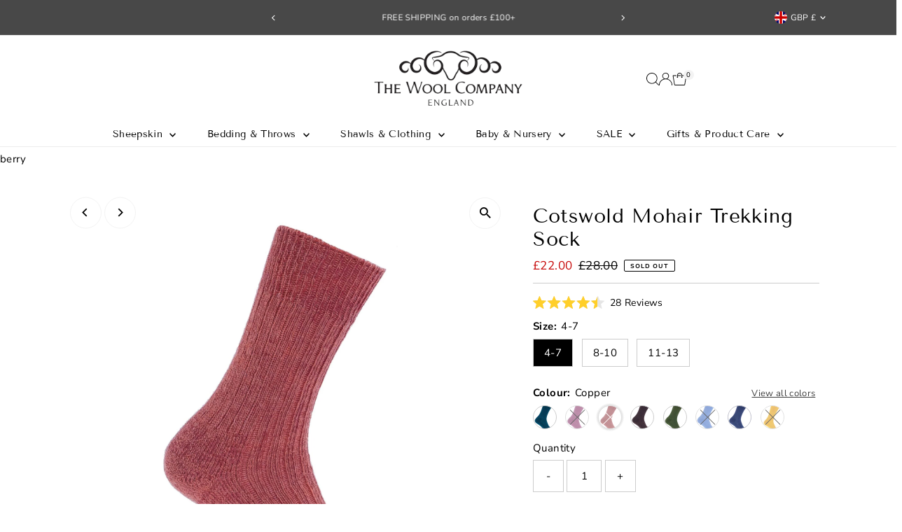

--- FILE ---
content_type: text/html; charset=utf-8
request_url: https://www.thewoolcompany.co.uk/products/cotswold-mohair-trekking-sock?section_id=template--26680819679615__main&option_values=3077636214,3077767286
body_size: 14160
content:
<div id="shopify-section-template--26680819679615__main" class="shopify-section"><link href="//www.thewoolcompany.co.uk/cdn/shop/t/198/assets/section-main-product.css?v=100695816491371719971763390669" rel="stylesheet" type="text/css" media="all" />
<link href="//www.thewoolcompany.co.uk/cdn/shop/t/198/assets/component-accordions.css?v=4956838204852423541763390668" rel="stylesheet" type="text/css" media="all" />
<section
  id="product-2322062147702"
  class="product__section section-template--26680819679615__main product-2322062147702 main__section"
  data-product-id="2322062147702"
  data-section-id="template--26680819679615__main"
  data-url="/products/cotswold-mohair-trekking-sock"
  data-section-type="product__section"
  data-sale-format="percentage"
  data-initial-variant="4562356633718">

  <script class="product-json" type="application/json">
  {
      "id": 2322062147702,
      "title": "Cotswold Mohair Trekking Sock",
      "handle": "cotswold-mohair-trekking-sock",
      "description": "\u003cp data-end=\"676\" data-start=\"330\"\u003eThese soft, comfortable mohair trekking socks are made in England using mohair from young goats. Calf-length and designed for wearing with shorter boots or shoes, they are ideal for trekking, climbing, gardening and dog walking. A terry-looped sole provides cushioned comfort, while the reinforced heel adds strength exactly where it is needed.\u003c\/p\u003e\n\u003cp data-end=\"1025\" data-start=\"678\"\u003eKnown as the “diamond fibre” for its resilience and durability, mohair is one of the world’s most practical luxury fibres. Its hollow structure makes it highly insulating, warming almost instantly when placed next to the skin, while its extraordinary wicking properties allow it to absorb up to 30% of its weight in moisture without feeling wet.\u003c\/p\u003e\n\u003cp data-end=\"1394\" data-start=\"1027\"\u003eThanks to the smoothness of the mohair smooth fibre, it reduces chafing and offers greater blister resistance when worn in close-fitting boots. It is naturally hard-wearing, odour-resistant and antibacterial, meaning you can wear these socks for several days without discomfort or offensive odours. The perfect fibre for performance socks, mohair is warm, comfortable and durable.\u003c\/p\u003e\n\u003cp data-end=\"1540\" data-start=\"1396\"\u003eTested on the rugged terrain of the South West Coast Path Ultra Marathon, these socks have proven their resilience in the toughest conditions. \u003ca href=\"https:\/\/www.thewoolcompany.co.uk\/blogs\/the-wool-company-inspiration\/cotswold-mohair-trekking-socks-even-for-marathons\" target=\"_blank\"\u003e\u003cb\u003eRead all about it here\u003c\/b\u003e\u003c\/a\u003e\u003cb\u003e.\u003c\/b\u003e\u003c\/p\u003e\n\u003cul\u003e\n\u003cli data-end=\"1591\" data-start=\"1544\"\u003e\n\u003cstrong data-end=\"1553\" data-start=\"1544\"\u003eSize:\u003c\/strong\u003e Fits UK shoe sizes 4–7, 8–10, 11–13\u003c\/li\u003e\n\u003cli data-end=\"1634\" data-start=\"1594\"\u003e\n\u003cstrong data-end=\"1610\" data-start=\"1594\"\u003eComposition:\u003c\/strong\u003e 70% Mohair, 30% Nylon\u003c\/li\u003e\n\u003cli data-end=\"1666\" data-start=\"1637\"\u003e\n\u003cstrong data-end=\"1648\" data-start=\"1637\"\u003eOrigin:\u003c\/strong\u003e Made in England\u003c\/li\u003e\n\u003c\/ul\u003e\n\u003ch3\u003e\u003cspan data-preserver-spaces=\"true\"\u003eProduct Care\u003c\/span\u003e\u003c\/h3\u003e\n\u003cp\u003e\u003cspan data-preserver-spaces=\"true\"\u003eThese socks can be hand-washed or machine washed on a cool wool setting using a wool-approved detergent like \u003c\/span\u003e\u003ca href=\"https:\/\/www.thewoolcompany.co.uk\/products\/woolskin-premium-woolwash-500-ml\" class=\"editor-rtfLink\" target=\"_blank\"\u003e\u003cspan data-preserver-spaces=\"true\"\u003eWoolskin Woolwash.\u003c\/span\u003e\u003c\/a\u003e\u003cspan data-preserver-spaces=\"true\"\u003e \u003c\/span\u003e\u003c\/p\u003e\n\u003cp\u003e\u003cspan data-preserver-spaces=\"true\"\u003eAllow to dry naturally away from direct heat.\u003c\/span\u003e\u003c\/p\u003e\n\u003cp\u003e\u003cspan data-preserver-spaces=\"true\"\u003eFor more information about how to care for your product, visit our \u003c\/span\u003e\u003ca href=\"https:\/\/www.thewoolcompany.co.uk\/pages\/product-care\" class=\"editor-rtfLink\" target=\"_blank\"\u003e\u003cspan data-preserver-spaces=\"true\"\u003eProduct Care \u003c\/span\u003e\u003c\/a\u003e\u003cspan data-preserver-spaces=\"true\"\u003epage.\u003c\/span\u003e\u003cbr\u003e\u003c\/p\u003e\n\u003ch3\u003e\u003cspan data-preserver-spaces=\"true\"\u003eOrigin \u0026amp; Sustainability\u003c\/span\u003e\u003c\/h3\u003e\n\u003cp\u003e\u003cspan data-preserver-spaces=\"true\"\u003e\u003cmeta charset=\"utf-8\"\u003eThese socks are made in England by a long-established family-run manufacturer based in Leicestershire. With generations of expertise in knitting high-quality socks, they combine traditional skill with modern practicality to ensure lasting comfort and performance.\u003c\/span\u003e\u003c\/p\u003e\n\u003cp data-end=\"2739\" data-start=\"2327\"\u003eThe mohair is sourced from young goats, providing a fibre that is naturally renewable, biodegradable and long-lasting. Its smooth structure reduces friction, helping prevent blisters, while its antibacterial and odour-resistant qualities keep feet fresh. This makes mohair both sustainable and perfectly suited to everyday wear.\u003c\/p\u003e",
      "published_at": [56,31,13,19,8,2022,5,231,true,"BST"],
      "created_at": [4,47,10,9,11,2018,5,313,false,"GMT"],
      "vendor": "The Wool Company",
      "type": "CLOTHING",
      "tags": ["20-50","BFCM-Sale","blue","brown","clothing","Clothing-item","colour-atlantic-blue","colour-autumn","colour-bark","colour-berry","colour-blue","colour-borage","colour-brown","colour-copper","colour-fiery-reds","colour-gold","colour-green","colour-green-meadow","colour-loden","colour-mustard","colour-orange","colour-purple","colour-red","colour-teal","colour-yellow","Discounted","discounted-item","discounted-product","extra-large","feed-color-blue","feed-color-brown","feed-color-green","feed-color-orange","feed-color-purple","feed-color-red","feed-color-yellow","feed-cond-new","feed-gender-unisex","feed-material-mohair","feed-size-L","feed-size-XL","FPSC-Cotswold-Mohair-Trekking-Sock","gifts","Gifts For Her","Gifts For Him","gold","Google-Shopping-Ad","green","in-stock","large","Luxury Socks","made-in-england","made-in-uk","material-mohair","material-mohair-blend","medium","Men's Socks","mohair","mohair-socks","new-9999","on-sale","orange","over-10","purple","red","size-11-13","size-4-7","size-8-10","small","small-medium","socks-or-knitwear","stocking-filler","under-50","Women's Socks","Wool (7th) Anniversary Gifts","x-small","yellow"],
      "price": 2200,
      "price_min": 2200,
      "price_max": 2200,
      "available": true,
      "unit_price_separator": "per",
      "price_varies": false,
      "compare_at_price": 2800,
      "compare_at_price_min": 2800,
      "compare_at_price_max": 2800,
      "compare_at_price_varies": false,
      "variants": [
        {
          "id": 39779516711030,
          "title": "4-7 \/ Teal",
          "option1": "4-7",
          "option2": "Teal",
          "option3": null,
          "sku": "W09393",
          "featured_image": {
              "id": 12188030140534,
              "product_id": 12188030140534,
              "position": 2,
              "created_at": [56,31,13,19,8,2022,5,231,true,"BST"],
              "updated_at": [4,47,10,9,11,2018,5,313,false,"GMT"],
              "alt": "Calf length mohair trekking socks hardwearing \u0026 soft 8 vibrant colours 3 sizes made in England top-quality \u0026 amazing comfort",
              "width": 2000,
              "height": 2000,
              "src": "\/\/www.thewoolcompany.co.uk\/cdn\/shop\/products\/cotswold-mohair-trekking-sock-4-7-teal-clothing-the-wool-company-294495.jpg?v=1718087926"
          },
          "available": true,
          "options": ["4-7","Teal"],
          "price": 2200,
          "unit_price_measurement": {
            "measured_type": null,
            "quantity_unit": null,
            "quantity_value": null,
            "reference_unit": null,
            "reference_value": null
          },
          "unit_price": null,
          "weight": 100,
          "weight_unit": "kg",
          "weight_in_unit": 0.1,
          "compare_at_price": 2800,
          "inventory_management": "shopify",
          "inventory_quantity": 9,
          "inventory_policy": "deny",
          "barcode": "5055649704531",
          "featured_media": {
            "alt": "Calf length mohair trekking socks hardwearing \u0026 soft 8 vibrant colours 3 sizes made in England top-quality \u0026 amazing comfort",
            "id": 4562383241334,
            "position": 2,
            "preview_image": {
              "aspect_ratio": 1.0,
              "height": 2000,
              "width": 2000
            }
          }
        },
      
        {
          "id": 39779516743798,
          "title": "4-7 \/ Berry",
          "option1": "4-7",
          "option2": "Berry",
          "option3": null,
          "sku": "W09396",
          "featured_image": {
              "id": 12188099870838,
              "product_id": 12188099870838,
              "position": 3,
              "created_at": [56,31,13,19,8,2022,5,231,true,"BST"],
              "updated_at": [4,47,10,9,11,2018,5,313,false,"GMT"],
              "alt": "Calf length mohair trekking socks hardwearing \u0026 soft 8 vibrant colours 3 sizes made in England top-quality \u0026 amazing comfort",
              "width": 2000,
              "height": 2000,
              "src": "\/\/www.thewoolcompany.co.uk\/cdn\/shop\/products\/cotswold-mohair-trekking-sock-4-7-berry-clothing-the-wool-company-939591.jpg?v=1718087926"
          },
          "available": false,
          "options": ["4-7","Berry"],
          "price": 2200,
          "unit_price_measurement": {
            "measured_type": null,
            "quantity_unit": null,
            "quantity_value": null,
            "reference_unit": null,
            "reference_value": null
          },
          "unit_price": null,
          "weight": 100,
          "weight_unit": "kg",
          "weight_in_unit": 0.1,
          "compare_at_price": 2800,
          "inventory_management": "shopify",
          "inventory_quantity": 0,
          "inventory_policy": "deny",
          "barcode": "5055649734231",
          "featured_media": {
            "alt": "Calf length mohair trekking socks hardwearing \u0026 soft 8 vibrant colours 3 sizes made in England top-quality \u0026 amazing comfort",
            "id": 4562399658102,
            "position": 3,
            "preview_image": {
              "aspect_ratio": 1.0,
              "height": 2000,
              "width": 2000
            }
          }
        },
      
        {
          "id": 39779516776566,
          "title": "4-7 \/ Copper",
          "option1": "4-7",
          "option2": "Copper",
          "option3": null,
          "sku": "W09394",
          "featured_image": {
              "id": 12187884388470,
              "product_id": 12187884388470,
              "position": 8,
              "created_at": [56,31,13,19,8,2022,5,231,true,"BST"],
              "updated_at": [4,47,10,9,11,2018,5,313,false,"GMT"],
              "alt": "Calf length mohair trekking socks hardwearing \u0026 soft 8 vibrant colours 3 sizes made in England top-quality \u0026 amazing comfort",
              "width": 2000,
              "height": 2000,
              "src": "\/\/www.thewoolcompany.co.uk\/cdn\/shop\/products\/cotswold-mohair-trekking-sock-4-7-copper-clothing-the-wool-company-106869.jpg?v=1718087926"
          },
          "available": false,
          "options": ["4-7","Copper"],
          "price": 2200,
          "unit_price_measurement": {
            "measured_type": null,
            "quantity_unit": null,
            "quantity_value": null,
            "reference_unit": null,
            "reference_value": null
          },
          "unit_price": null,
          "weight": 100,
          "weight_unit": "kg",
          "weight_in_unit": 0.1,
          "compare_at_price": 2800,
          "inventory_management": "shopify",
          "inventory_quantity": 0,
          "inventory_policy": "deny",
          "barcode": "5055649705194",
          "featured_media": {
            "alt": "Calf length mohair trekking socks hardwearing \u0026 soft 8 vibrant colours 3 sizes made in England top-quality \u0026 amazing comfort",
            "id": 4562356633718,
            "position": 8,
            "preview_image": {
              "aspect_ratio": 1.0,
              "height": 2000,
              "width": 2000
            }
          }
        },
      
        {
          "id": 39779516809334,
          "title": "4-7 \/ Bark",
          "option1": "4-7",
          "option2": "Bark",
          "option3": null,
          "sku": "W09395",
          "featured_image": {
              "id": 12187167326326,
              "product_id": 12187167326326,
              "position": 9,
              "created_at": [56,31,13,19,8,2022,5,231,true,"BST"],
              "updated_at": [4,47,10,9,11,2018,5,313,false,"GMT"],
              "alt": "Calf length mohair trekking socks hardwearing \u0026 soft 8 vibrant colours 3 sizes made in England top-quality \u0026 amazing comfort",
              "width": 2000,
              "height": 2000,
              "src": "\/\/www.thewoolcompany.co.uk\/cdn\/shop\/products\/cotswold-mohair-trekking-sock-4-7-bark-clothing-the-wool-company-456668.jpg?v=1718087926"
          },
          "available": true,
          "options": ["4-7","Bark"],
          "price": 2200,
          "unit_price_measurement": {
            "measured_type": null,
            "quantity_unit": null,
            "quantity_value": null,
            "reference_unit": null,
            "reference_value": null
          },
          "unit_price": null,
          "weight": 100,
          "weight_unit": "kg",
          "weight_in_unit": 0.1,
          "compare_at_price": 2800,
          "inventory_management": "shopify",
          "inventory_quantity": 34,
          "inventory_policy": "deny",
          "barcode": "5055649705255",
          "featured_media": {
            "alt": "Calf length mohair trekking socks hardwearing \u0026 soft 8 vibrant colours 3 sizes made in England top-quality \u0026 amazing comfort",
            "id": 4562183454838,
            "position": 9,
            "preview_image": {
              "aspect_ratio": 1.0,
              "height": 2000,
              "width": 2000
            }
          }
        },
      
        {
          "id": 39779516842102,
          "title": "4-7 \/ Loden",
          "option1": "4-7",
          "option2": "Loden",
          "option3": null,
          "sku": "W09392",
          "featured_image": {
              "id": 12187433140342,
              "product_id": 12187433140342,
              "position": 10,
              "created_at": [56,31,13,19,8,2022,5,231,true,"BST"],
              "updated_at": [4,47,10,9,11,2018,5,313,false,"GMT"],
              "alt": "Calf length mohair trekking socks hardwearing \u0026 soft 8 vibrant colours 3 sizes made in England top-quality \u0026 amazing comfort",
              "width": 2000,
              "height": 2000,
              "src": "\/\/www.thewoolcompany.co.uk\/cdn\/shop\/products\/cotswold-mohair-trekking-sock-4-7-loden-clothing-the-wool-company-857915.jpg?v=1718087926"
          },
          "available": true,
          "options": ["4-7","Loden"],
          "price": 2200,
          "unit_price_measurement": {
            "measured_type": null,
            "quantity_unit": null,
            "quantity_value": null,
            "reference_unit": null,
            "reference_value": null
          },
          "unit_price": null,
          "weight": 100,
          "weight_unit": "kg",
          "weight_in_unit": 0.1,
          "compare_at_price": 2800,
          "inventory_management": "shopify",
          "inventory_quantity": 20,
          "inventory_policy": "deny",
          "barcode": "5055649704524",
          "featured_media": {
            "alt": "Calf length mohair trekking socks hardwearing \u0026 soft 8 vibrant colours 3 sizes made in England top-quality \u0026 amazing comfort",
            "id": 4562242863222,
            "position": 10,
            "preview_image": {
              "aspect_ratio": 1.0,
              "height": 2000,
              "width": 2000
            }
          }
        },
      
        {
          "id": 39779516874870,
          "title": "4-7 \/ Borage",
          "option1": "4-7",
          "option2": "Borage",
          "option3": null,
          "sku": "W09391",
          "featured_image": {
              "id": 12187138130038,
              "product_id": 12187138130038,
              "position": 1,
              "created_at": [56,31,13,19,8,2022,5,231,true,"BST"],
              "updated_at": [4,47,10,9,11,2018,5,313,false,"GMT"],
              "alt": "Calf length mohair trekking socks hardwearing \u0026 soft 8 vibrant colours 3 sizes made in England top-quality \u0026 amazing comfort",
              "width": 2000,
              "height": 2000,
              "src": "\/\/www.thewoolcompany.co.uk\/cdn\/shop\/products\/cotswold-mohair-trekking-sock-4-7-borage-clothing-the-wool-company-947768.jpg?v=1718087926"
          },
          "available": false,
          "options": ["4-7","Borage"],
          "price": 2200,
          "unit_price_measurement": {
            "measured_type": null,
            "quantity_unit": null,
            "quantity_value": null,
            "reference_unit": null,
            "reference_value": null
          },
          "unit_price": null,
          "weight": 100,
          "weight_unit": "kg",
          "weight_in_unit": 0.1,
          "compare_at_price": 2800,
          "inventory_management": "shopify",
          "inventory_quantity": 0,
          "inventory_policy": "deny",
          "barcode": "5055649704517",
          "featured_media": {
            "alt": "Calf length mohair trekking socks hardwearing \u0026 soft 8 vibrant colours 3 sizes made in England top-quality \u0026 amazing comfort",
            "id": 4562174476406,
            "position": 1,
            "preview_image": {
              "aspect_ratio": 1.0,
              "height": 2000,
              "width": 2000
            }
          }
        },
      
        {
          "id": 39779516907638,
          "title": "4-7 \/ Atlantic Blue",
          "option1": "4-7",
          "option2": "Atlantic Blue",
          "option3": null,
          "sku": "W09390",
          "featured_image": {
              "id": 12187363115126,
              "product_id": 12187363115126,
              "position": 11,
              "created_at": [56,31,13,19,8,2022,5,231,true,"BST"],
              "updated_at": [4,47,10,9,11,2018,5,313,false,"GMT"],
              "alt": "Calf length mohair trekking socks hardwearing \u0026 soft 8 vibrant colours 3 sizes made in England top-quality \u0026 amazing comfort",
              "width": 2000,
              "height": 2000,
              "src": "\/\/www.thewoolcompany.co.uk\/cdn\/shop\/products\/cotswold-mohair-trekking-sock-4-7-atlantic-blue-clothing-the-wool-company-977866.jpg?v=1655038369"
          },
          "available": true,
          "options": ["4-7","Atlantic Blue"],
          "price": 2200,
          "unit_price_measurement": {
            "measured_type": null,
            "quantity_unit": null,
            "quantity_value": null,
            "reference_unit": null,
            "reference_value": null
          },
          "unit_price": null,
          "weight": 100,
          "weight_unit": "kg",
          "weight_in_unit": 0.1,
          "compare_at_price": 2800,
          "inventory_management": "shopify",
          "inventory_quantity": 28,
          "inventory_policy": "deny",
          "barcode": "5055649704500",
          "featured_media": {
            "alt": "Calf length mohair trekking socks hardwearing \u0026 soft 8 vibrant colours 3 sizes made in England top-quality \u0026 amazing comfort",
            "id": 4562228576374,
            "position": 11,
            "preview_image": {
              "aspect_ratio": 1.0,
              "height": 2000,
              "width": 2000
            }
          }
        },
      
        {
          "id": 39779516940406,
          "title": "8-10 \/ Teal",
          "option1": "8-10",
          "option2": "Teal",
          "option3": null,
          "sku": "W09400",
          "featured_image": {
              "id": 12188030140534,
              "product_id": 12188030140534,
              "position": 2,
              "created_at": [56,31,13,19,8,2022,5,231,true,"BST"],
              "updated_at": [4,47,10,9,11,2018,5,313,false,"GMT"],
              "alt": "Calf length mohair trekking socks hardwearing \u0026 soft 8 vibrant colours 3 sizes made in England top-quality \u0026 amazing comfort",
              "width": 2000,
              "height": 2000,
              "src": "\/\/www.thewoolcompany.co.uk\/cdn\/shop\/products\/cotswold-mohair-trekking-sock-4-7-teal-clothing-the-wool-company-294495.jpg?v=1718087926"
          },
          "available": true,
          "options": ["8-10","Teal"],
          "price": 2200,
          "unit_price_measurement": {
            "measured_type": null,
            "quantity_unit": null,
            "quantity_value": null,
            "reference_unit": null,
            "reference_value": null
          },
          "unit_price": null,
          "weight": 100,
          "weight_unit": "kg",
          "weight_in_unit": 0.1,
          "compare_at_price": 2800,
          "inventory_management": "shopify",
          "inventory_quantity": 14,
          "inventory_policy": "deny",
          "barcode": "5055649734255",
          "featured_media": {
            "alt": "Calf length mohair trekking socks hardwearing \u0026 soft 8 vibrant colours 3 sizes made in England top-quality \u0026 amazing comfort",
            "id": 4562383241334,
            "position": 2,
            "preview_image": {
              "aspect_ratio": 1.0,
              "height": 2000,
              "width": 2000
            }
          }
        },
      
        {
          "id": 39779516973174,
          "title": "8-10 \/ Berry",
          "option1": "8-10",
          "option2": "Berry",
          "option3": null,
          "sku": "W09403",
          "featured_image": {
              "id": 12188099870838,
              "product_id": 12188099870838,
              "position": 3,
              "created_at": [56,31,13,19,8,2022,5,231,true,"BST"],
              "updated_at": [4,47,10,9,11,2018,5,313,false,"GMT"],
              "alt": "Calf length mohair trekking socks hardwearing \u0026 soft 8 vibrant colours 3 sizes made in England top-quality \u0026 amazing comfort",
              "width": 2000,
              "height": 2000,
              "src": "\/\/www.thewoolcompany.co.uk\/cdn\/shop\/products\/cotswold-mohair-trekking-sock-4-7-berry-clothing-the-wool-company-939591.jpg?v=1718087926"
          },
          "available": false,
          "options": ["8-10","Berry"],
          "price": 2200,
          "unit_price_measurement": {
            "measured_type": null,
            "quantity_unit": null,
            "quantity_value": null,
            "reference_unit": null,
            "reference_value": null
          },
          "unit_price": null,
          "weight": 100,
          "weight_unit": "kg",
          "weight_in_unit": 0.1,
          "compare_at_price": 2800,
          "inventory_management": "shopify",
          "inventory_quantity": 0,
          "inventory_policy": "deny",
          "barcode": "5055649740522",
          "featured_media": {
            "alt": "Calf length mohair trekking socks hardwearing \u0026 soft 8 vibrant colours 3 sizes made in England top-quality \u0026 amazing comfort",
            "id": 4562399658102,
            "position": 3,
            "preview_image": {
              "aspect_ratio": 1.0,
              "height": 2000,
              "width": 2000
            }
          }
        },
      
        {
          "id": 39779517005942,
          "title": "8-10 \/ Copper",
          "option1": "8-10",
          "option2": "Copper",
          "option3": null,
          "sku": "W09401",
          "featured_image": {
              "id": 12187884388470,
              "product_id": 12187884388470,
              "position": 8,
              "created_at": [56,31,13,19,8,2022,5,231,true,"BST"],
              "updated_at": [4,47,10,9,11,2018,5,313,false,"GMT"],
              "alt": "Calf length mohair trekking socks hardwearing \u0026 soft 8 vibrant colours 3 sizes made in England top-quality \u0026 amazing comfort",
              "width": 2000,
              "height": 2000,
              "src": "\/\/www.thewoolcompany.co.uk\/cdn\/shop\/products\/cotswold-mohair-trekking-sock-4-7-copper-clothing-the-wool-company-106869.jpg?v=1718087926"
          },
          "available": false,
          "options": ["8-10","Copper"],
          "price": 2200,
          "unit_price_measurement": {
            "measured_type": null,
            "quantity_unit": null,
            "quantity_value": null,
            "reference_unit": null,
            "reference_value": null
          },
          "unit_price": null,
          "weight": 100,
          "weight_unit": "kg",
          "weight_in_unit": 0.1,
          "compare_at_price": 2800,
          "inventory_management": "shopify",
          "inventory_quantity": 0,
          "inventory_policy": "deny",
          "barcode": "5055649740515",
          "featured_media": {
            "alt": "Calf length mohair trekking socks hardwearing \u0026 soft 8 vibrant colours 3 sizes made in England top-quality \u0026 amazing comfort",
            "id": 4562356633718,
            "position": 8,
            "preview_image": {
              "aspect_ratio": 1.0,
              "height": 2000,
              "width": 2000
            }
          }
        },
      
        {
          "id": 39779517038710,
          "title": "8-10 \/ Bark",
          "option1": "8-10",
          "option2": "Bark",
          "option3": null,
          "sku": "W09402",
          "featured_image": {
              "id": 12187167326326,
              "product_id": 12187167326326,
              "position": 9,
              "created_at": [56,31,13,19,8,2022,5,231,true,"BST"],
              "updated_at": [4,47,10,9,11,2018,5,313,false,"GMT"],
              "alt": "Calf length mohair trekking socks hardwearing \u0026 soft 8 vibrant colours 3 sizes made in England top-quality \u0026 amazing comfort",
              "width": 2000,
              "height": 2000,
              "src": "\/\/www.thewoolcompany.co.uk\/cdn\/shop\/products\/cotswold-mohair-trekking-sock-4-7-bark-clothing-the-wool-company-456668.jpg?v=1718087926"
          },
          "available": true,
          "options": ["8-10","Bark"],
          "price": 2200,
          "unit_price_measurement": {
            "measured_type": null,
            "quantity_unit": null,
            "quantity_value": null,
            "reference_unit": null,
            "reference_value": null
          },
          "unit_price": null,
          "weight": 100,
          "weight_unit": "kg",
          "weight_in_unit": 0.1,
          "compare_at_price": 2800,
          "inventory_management": "shopify",
          "inventory_quantity": 35,
          "inventory_policy": "deny",
          "barcode": "5055649734262",
          "featured_media": {
            "alt": "Calf length mohair trekking socks hardwearing \u0026 soft 8 vibrant colours 3 sizes made in England top-quality \u0026 amazing comfort",
            "id": 4562183454838,
            "position": 9,
            "preview_image": {
              "aspect_ratio": 1.0,
              "height": 2000,
              "width": 2000
            }
          }
        },
      
        {
          "id": 39779517071478,
          "title": "8-10 \/ Loden",
          "option1": "8-10",
          "option2": "Loden",
          "option3": null,
          "sku": "W09399",
          "featured_image": {
              "id": 12187433140342,
              "product_id": 12187433140342,
              "position": 10,
              "created_at": [56,31,13,19,8,2022,5,231,true,"BST"],
              "updated_at": [4,47,10,9,11,2018,5,313,false,"GMT"],
              "alt": "Calf length mohair trekking socks hardwearing \u0026 soft 8 vibrant colours 3 sizes made in England top-quality \u0026 amazing comfort",
              "width": 2000,
              "height": 2000,
              "src": "\/\/www.thewoolcompany.co.uk\/cdn\/shop\/products\/cotswold-mohair-trekking-sock-4-7-loden-clothing-the-wool-company-857915.jpg?v=1718087926"
          },
          "available": true,
          "options": ["8-10","Loden"],
          "price": 2200,
          "unit_price_measurement": {
            "measured_type": null,
            "quantity_unit": null,
            "quantity_value": null,
            "reference_unit": null,
            "reference_value": null
          },
          "unit_price": null,
          "weight": 100,
          "weight_unit": "kg",
          "weight_in_unit": 0.1,
          "compare_at_price": 2800,
          "inventory_management": "shopify",
          "inventory_quantity": 11,
          "inventory_policy": "deny",
          "barcode": "5055649734248",
          "featured_media": {
            "alt": "Calf length mohair trekking socks hardwearing \u0026 soft 8 vibrant colours 3 sizes made in England top-quality \u0026 amazing comfort",
            "id": 4562242863222,
            "position": 10,
            "preview_image": {
              "aspect_ratio": 1.0,
              "height": 2000,
              "width": 2000
            }
          }
        },
      
        {
          "id": 39779517104246,
          "title": "8-10 \/ Borage",
          "option1": "8-10",
          "option2": "Borage",
          "option3": null,
          "sku": "W09398",
          "featured_image": {
              "id": 12187138130038,
              "product_id": 12187138130038,
              "position": 1,
              "created_at": [56,31,13,19,8,2022,5,231,true,"BST"],
              "updated_at": [4,47,10,9,11,2018,5,313,false,"GMT"],
              "alt": "Calf length mohair trekking socks hardwearing \u0026 soft 8 vibrant colours 3 sizes made in England top-quality \u0026 amazing comfort",
              "width": 2000,
              "height": 2000,
              "src": "\/\/www.thewoolcompany.co.uk\/cdn\/shop\/products\/cotswold-mohair-trekking-sock-4-7-borage-clothing-the-wool-company-947768.jpg?v=1718087926"
          },
          "available": false,
          "options": ["8-10","Borage"],
          "price": 2200,
          "unit_price_measurement": {
            "measured_type": null,
            "quantity_unit": null,
            "quantity_value": null,
            "reference_unit": null,
            "reference_value": null
          },
          "unit_price": null,
          "weight": 100,
          "weight_unit": "kg",
          "weight_in_unit": 0.1,
          "compare_at_price": 2800,
          "inventory_management": "shopify",
          "inventory_quantity": 0,
          "inventory_policy": "deny",
          "barcode": "5055649740683",
          "featured_media": {
            "alt": "Calf length mohair trekking socks hardwearing \u0026 soft 8 vibrant colours 3 sizes made in England top-quality \u0026 amazing comfort",
            "id": 4562174476406,
            "position": 1,
            "preview_image": {
              "aspect_ratio": 1.0,
              "height": 2000,
              "width": 2000
            }
          }
        },
      
        {
          "id": 39779517137014,
          "title": "8-10 \/ Atlantic Blue",
          "option1": "8-10",
          "option2": "Atlantic Blue",
          "option3": null,
          "sku": "W09397",
          "featured_image": {
              "id": 12187363115126,
              "product_id": 12187363115126,
              "position": 11,
              "created_at": [56,31,13,19,8,2022,5,231,true,"BST"],
              "updated_at": [4,47,10,9,11,2018,5,313,false,"GMT"],
              "alt": "Calf length mohair trekking socks hardwearing \u0026 soft 8 vibrant colours 3 sizes made in England top-quality \u0026 amazing comfort",
              "width": 2000,
              "height": 2000,
              "src": "\/\/www.thewoolcompany.co.uk\/cdn\/shop\/products\/cotswold-mohair-trekking-sock-4-7-atlantic-blue-clothing-the-wool-company-977866.jpg?v=1655038369"
          },
          "available": true,
          "options": ["8-10","Atlantic Blue"],
          "price": 2200,
          "unit_price_measurement": {
            "measured_type": null,
            "quantity_unit": null,
            "quantity_value": null,
            "reference_unit": null,
            "reference_value": null
          },
          "unit_price": null,
          "weight": 100,
          "weight_unit": "kg",
          "weight_in_unit": 0.1,
          "compare_at_price": 2800,
          "inventory_management": "shopify",
          "inventory_quantity": 28,
          "inventory_policy": "deny",
          "barcode": "5055649705293",
          "featured_media": {
            "alt": "Calf length mohair trekking socks hardwearing \u0026 soft 8 vibrant colours 3 sizes made in England top-quality \u0026 amazing comfort",
            "id": 4562228576374,
            "position": 11,
            "preview_image": {
              "aspect_ratio": 1.0,
              "height": 2000,
              "width": 2000
            }
          }
        },
      
        {
          "id": 39779517169782,
          "title": "11-13 \/ Teal",
          "option1": "11-13",
          "option2": "Teal",
          "option3": null,
          "sku": "W09407",
          "featured_image": {
              "id": 12188030140534,
              "product_id": 12188030140534,
              "position": 2,
              "created_at": [56,31,13,19,8,2022,5,231,true,"BST"],
              "updated_at": [4,47,10,9,11,2018,5,313,false,"GMT"],
              "alt": "Calf length mohair trekking socks hardwearing \u0026 soft 8 vibrant colours 3 sizes made in England top-quality \u0026 amazing comfort",
              "width": 2000,
              "height": 2000,
              "src": "\/\/www.thewoolcompany.co.uk\/cdn\/shop\/products\/cotswold-mohair-trekking-sock-4-7-teal-clothing-the-wool-company-294495.jpg?v=1718087926"
          },
          "available": true,
          "options": ["11-13","Teal"],
          "price": 2200,
          "unit_price_measurement": {
            "measured_type": null,
            "quantity_unit": null,
            "quantity_value": null,
            "reference_unit": null,
            "reference_value": null
          },
          "unit_price": null,
          "weight": 100,
          "weight_unit": "kg",
          "weight_in_unit": 0.1,
          "compare_at_price": 2800,
          "inventory_management": "shopify",
          "inventory_quantity": 22,
          "inventory_policy": "deny",
          "barcode": "5055649705460",
          "featured_media": {
            "alt": "Calf length mohair trekking socks hardwearing \u0026 soft 8 vibrant colours 3 sizes made in England top-quality \u0026 amazing comfort",
            "id": 4562383241334,
            "position": 2,
            "preview_image": {
              "aspect_ratio": 1.0,
              "height": 2000,
              "width": 2000
            }
          }
        },
      
        {
          "id": 39779517202550,
          "title": "11-13 \/ Berry",
          "option1": "11-13",
          "option2": "Berry",
          "option3": null,
          "sku": "W09410",
          "featured_image": {
              "id": 12188099870838,
              "product_id": 12188099870838,
              "position": 3,
              "created_at": [56,31,13,19,8,2022,5,231,true,"BST"],
              "updated_at": [4,47,10,9,11,2018,5,313,false,"GMT"],
              "alt": "Calf length mohair trekking socks hardwearing \u0026 soft 8 vibrant colours 3 sizes made in England top-quality \u0026 amazing comfort",
              "width": 2000,
              "height": 2000,
              "src": "\/\/www.thewoolcompany.co.uk\/cdn\/shop\/products\/cotswold-mohair-trekking-sock-4-7-berry-clothing-the-wool-company-939591.jpg?v=1718087926"
          },
          "available": false,
          "options": ["11-13","Berry"],
          "price": 2200,
          "unit_price_measurement": {
            "measured_type": null,
            "quantity_unit": null,
            "quantity_value": null,
            "reference_unit": null,
            "reference_value": null
          },
          "unit_price": null,
          "weight": 100,
          "weight_unit": "kg",
          "weight_in_unit": 0.1,
          "compare_at_price": 2800,
          "inventory_management": "shopify",
          "inventory_quantity": 0,
          "inventory_policy": "deny",
          "barcode": "5055649705491",
          "featured_media": {
            "alt": "Calf length mohair trekking socks hardwearing \u0026 soft 8 vibrant colours 3 sizes made in England top-quality \u0026 amazing comfort",
            "id": 4562399658102,
            "position": 3,
            "preview_image": {
              "aspect_ratio": 1.0,
              "height": 2000,
              "width": 2000
            }
          }
        },
      
        {
          "id": 39779517235318,
          "title": "11-13 \/ Copper",
          "option1": "11-13",
          "option2": "Copper",
          "option3": null,
          "sku": "W09408",
          "featured_image": {
              "id": 12187884388470,
              "product_id": 12187884388470,
              "position": 8,
              "created_at": [56,31,13,19,8,2022,5,231,true,"BST"],
              "updated_at": [4,47,10,9,11,2018,5,313,false,"GMT"],
              "alt": "Calf length mohair trekking socks hardwearing \u0026 soft 8 vibrant colours 3 sizes made in England top-quality \u0026 amazing comfort",
              "width": 2000,
              "height": 2000,
              "src": "\/\/www.thewoolcompany.co.uk\/cdn\/shop\/products\/cotswold-mohair-trekking-sock-4-7-copper-clothing-the-wool-company-106869.jpg?v=1718087926"
          },
          "available": false,
          "options": ["11-13","Copper"],
          "price": 2200,
          "unit_price_measurement": {
            "measured_type": null,
            "quantity_unit": null,
            "quantity_value": null,
            "reference_unit": null,
            "reference_value": null
          },
          "unit_price": null,
          "weight": 100,
          "weight_unit": "kg",
          "weight_in_unit": 0.1,
          "compare_at_price": 2800,
          "inventory_management": "shopify",
          "inventory_quantity": 0,
          "inventory_policy": "deny",
          "barcode": "5055649740690",
          "featured_media": {
            "alt": "Calf length mohair trekking socks hardwearing \u0026 soft 8 vibrant colours 3 sizes made in England top-quality \u0026 amazing comfort",
            "id": 4562356633718,
            "position": 8,
            "preview_image": {
              "aspect_ratio": 1.0,
              "height": 2000,
              "width": 2000
            }
          }
        },
      
        {
          "id": 39779517268086,
          "title": "11-13 \/ Bark",
          "option1": "11-13",
          "option2": "Bark",
          "option3": null,
          "sku": "W09409",
          "featured_image": {
              "id": 12187167326326,
              "product_id": 12187167326326,
              "position": 9,
              "created_at": [56,31,13,19,8,2022,5,231,true,"BST"],
              "updated_at": [4,47,10,9,11,2018,5,313,false,"GMT"],
              "alt": "Calf length mohair trekking socks hardwearing \u0026 soft 8 vibrant colours 3 sizes made in England top-quality \u0026 amazing comfort",
              "width": 2000,
              "height": 2000,
              "src": "\/\/www.thewoolcompany.co.uk\/cdn\/shop\/products\/cotswold-mohair-trekking-sock-4-7-bark-clothing-the-wool-company-456668.jpg?v=1718087926"
          },
          "available": true,
          "options": ["11-13","Bark"],
          "price": 2200,
          "unit_price_measurement": {
            "measured_type": null,
            "quantity_unit": null,
            "quantity_value": null,
            "reference_unit": null,
            "reference_value": null
          },
          "unit_price": null,
          "weight": 100,
          "weight_unit": "kg",
          "weight_in_unit": 0.1,
          "compare_at_price": 2800,
          "inventory_management": "shopify",
          "inventory_quantity": 32,
          "inventory_policy": "deny",
          "barcode": "5055649705484",
          "featured_media": {
            "alt": "Calf length mohair trekking socks hardwearing \u0026 soft 8 vibrant colours 3 sizes made in England top-quality \u0026 amazing comfort",
            "id": 4562183454838,
            "position": 9,
            "preview_image": {
              "aspect_ratio": 1.0,
              "height": 2000,
              "width": 2000
            }
          }
        },
      
        {
          "id": 39779517300854,
          "title": "11-13 \/ Loden",
          "option1": "11-13",
          "option2": "Loden",
          "option3": null,
          "sku": "W09406",
          "featured_image": {
              "id": 12187433140342,
              "product_id": 12187433140342,
              "position": 10,
              "created_at": [56,31,13,19,8,2022,5,231,true,"BST"],
              "updated_at": [4,47,10,9,11,2018,5,313,false,"GMT"],
              "alt": "Calf length mohair trekking socks hardwearing \u0026 soft 8 vibrant colours 3 sizes made in England top-quality \u0026 amazing comfort",
              "width": 2000,
              "height": 2000,
              "src": "\/\/www.thewoolcompany.co.uk\/cdn\/shop\/products\/cotswold-mohair-trekking-sock-4-7-loden-clothing-the-wool-company-857915.jpg?v=1718087926"
          },
          "available": true,
          "options": ["11-13","Loden"],
          "price": 2200,
          "unit_price_measurement": {
            "measured_type": null,
            "quantity_unit": null,
            "quantity_value": null,
            "reference_unit": null,
            "reference_value": null
          },
          "unit_price": null,
          "weight": 100,
          "weight_unit": "kg",
          "weight_in_unit": 0.1,
          "compare_at_price": 2800,
          "inventory_management": "shopify",
          "inventory_quantity": 30,
          "inventory_policy": "deny",
          "barcode": "5055649705453",
          "featured_media": {
            "alt": "Calf length mohair trekking socks hardwearing \u0026 soft 8 vibrant colours 3 sizes made in England top-quality \u0026 amazing comfort",
            "id": 4562242863222,
            "position": 10,
            "preview_image": {
              "aspect_ratio": 1.0,
              "height": 2000,
              "width": 2000
            }
          }
        },
      
        {
          "id": 39779517333622,
          "title": "11-13 \/ Borage",
          "option1": "11-13",
          "option2": "Borage",
          "option3": null,
          "sku": "W09405",
          "featured_image": {
              "id": 12187138130038,
              "product_id": 12187138130038,
              "position": 1,
              "created_at": [56,31,13,19,8,2022,5,231,true,"BST"],
              "updated_at": [4,47,10,9,11,2018,5,313,false,"GMT"],
              "alt": "Calf length mohair trekking socks hardwearing \u0026 soft 8 vibrant colours 3 sizes made in England top-quality \u0026 amazing comfort",
              "width": 2000,
              "height": 2000,
              "src": "\/\/www.thewoolcompany.co.uk\/cdn\/shop\/products\/cotswold-mohair-trekking-sock-4-7-borage-clothing-the-wool-company-947768.jpg?v=1718087926"
          },
          "available": false,
          "options": ["11-13","Borage"],
          "price": 2200,
          "unit_price_measurement": {
            "measured_type": null,
            "quantity_unit": null,
            "quantity_value": null,
            "reference_unit": null,
            "reference_value": null
          },
          "unit_price": null,
          "weight": 100,
          "weight_unit": "kg",
          "weight_in_unit": 0.1,
          "compare_at_price": 2800,
          "inventory_management": "shopify",
          "inventory_quantity": 0,
          "inventory_policy": "deny",
          "barcode": "5055649705446",
          "featured_media": {
            "alt": "Calf length mohair trekking socks hardwearing \u0026 soft 8 vibrant colours 3 sizes made in England top-quality \u0026 amazing comfort",
            "id": 4562174476406,
            "position": 1,
            "preview_image": {
              "aspect_ratio": 1.0,
              "height": 2000,
              "width": 2000
            }
          }
        },
      
        {
          "id": 39779517366390,
          "title": "11-13 \/ Atlantic Blue",
          "option1": "11-13",
          "option2": "Atlantic Blue",
          "option3": null,
          "sku": "W09404",
          "featured_image": {
              "id": 12187363115126,
              "product_id": 12187363115126,
              "position": 11,
              "created_at": [56,31,13,19,8,2022,5,231,true,"BST"],
              "updated_at": [4,47,10,9,11,2018,5,313,false,"GMT"],
              "alt": "Calf length mohair trekking socks hardwearing \u0026 soft 8 vibrant colours 3 sizes made in England top-quality \u0026 amazing comfort",
              "width": 2000,
              "height": 2000,
              "src": "\/\/www.thewoolcompany.co.uk\/cdn\/shop\/products\/cotswold-mohair-trekking-sock-4-7-atlantic-blue-clothing-the-wool-company-977866.jpg?v=1655038369"
          },
          "available": true,
          "options": ["11-13","Atlantic Blue"],
          "price": 2200,
          "unit_price_measurement": {
            "measured_type": null,
            "quantity_unit": null,
            "quantity_value": null,
            "reference_unit": null,
            "reference_value": null
          },
          "unit_price": null,
          "weight": 100,
          "weight_unit": "kg",
          "weight_in_unit": 0.1,
          "compare_at_price": 2800,
          "inventory_management": "shopify",
          "inventory_quantity": 21,
          "inventory_policy": "deny",
          "barcode": "5055649705439",
          "featured_media": {
            "alt": "Calf length mohair trekking socks hardwearing \u0026 soft 8 vibrant colours 3 sizes made in England top-quality \u0026 amazing comfort",
            "id": 4562228576374,
            "position": 11,
            "preview_image": {
              "aspect_ratio": 1.0,
              "height": 2000,
              "width": 2000
            }
          }
        },
      
        {
          "id": 39779517399158,
          "title": "4-7 \/ Mustard",
          "option1": "4-7",
          "option2": "Mustard",
          "option3": null,
          "sku": "W010007",
          "featured_image": {
              "id": 28590072594550,
              "product_id": 28590072594550,
              "position": 4,
              "created_at": [56,31,13,19,8,2022,5,231,true,"BST"],
              "updated_at": [4,47,10,9,11,2018,5,313,false,"GMT"],
              "alt": "Calf length mohair trekking socks hardwearing \u0026 soft 8 colours 3 sizes made in England top-quality By The Wool Company",
              "width": 1500,
              "height": 1500,
              "src": "\/\/www.thewoolcompany.co.uk\/cdn\/shop\/products\/cotswold-mohair-trekking-sock-4-7-mustard-clothing-the-wool-company-449720.jpg?v=1718087926"
          },
          "available": false,
          "options": ["4-7","Mustard"],
          "price": 2200,
          "unit_price_measurement": {
            "measured_type": null,
            "quantity_unit": null,
            "quantity_value": null,
            "reference_unit": null,
            "reference_value": null
          },
          "unit_price": null,
          "weight": 100,
          "weight_unit": "kg",
          "weight_in_unit": 0.1,
          "compare_at_price": 2800,
          "inventory_management": "shopify",
          "inventory_quantity": 0,
          "inventory_policy": "deny",
          "barcode": "5055649736068",
          "featured_media": {
            "alt": "Calf length mohair trekking socks hardwearing \u0026 soft 8 colours 3 sizes made in England top-quality By The Wool Company",
            "id": 20838178488438,
            "position": 4,
            "preview_image": {
              "aspect_ratio": 1.0,
              "height": 1500,
              "width": 1500
            }
          }
        },
      
        {
          "id": 39779517431926,
          "title": "8-10 \/ Mustard",
          "option1": "8-10",
          "option2": "Mustard",
          "option3": null,
          "sku": "W010008",
          "featured_image": {
              "id": 28590072594550,
              "product_id": 28590072594550,
              "position": 4,
              "created_at": [56,31,13,19,8,2022,5,231,true,"BST"],
              "updated_at": [4,47,10,9,11,2018,5,313,false,"GMT"],
              "alt": "Calf length mohair trekking socks hardwearing \u0026 soft 8 colours 3 sizes made in England top-quality By The Wool Company",
              "width": 1500,
              "height": 1500,
              "src": "\/\/www.thewoolcompany.co.uk\/cdn\/shop\/products\/cotswold-mohair-trekking-sock-4-7-mustard-clothing-the-wool-company-449720.jpg?v=1718087926"
          },
          "available": false,
          "options": ["8-10","Mustard"],
          "price": 2200,
          "unit_price_measurement": {
            "measured_type": null,
            "quantity_unit": null,
            "quantity_value": null,
            "reference_unit": null,
            "reference_value": null
          },
          "unit_price": null,
          "weight": 100,
          "weight_unit": "kg",
          "weight_in_unit": 0.1,
          "compare_at_price": 2800,
          "inventory_management": "shopify",
          "inventory_quantity": 0,
          "inventory_policy": "deny",
          "barcode": "5055649736075",
          "featured_media": {
            "alt": "Calf length mohair trekking socks hardwearing \u0026 soft 8 colours 3 sizes made in England top-quality By The Wool Company",
            "id": 20838178488438,
            "position": 4,
            "preview_image": {
              "aspect_ratio": 1.0,
              "height": 1500,
              "width": 1500
            }
          }
        },
      
        {
          "id": 39779517464694,
          "title": "11-13 \/ Mustard",
          "option1": "11-13",
          "option2": "Mustard",
          "option3": null,
          "sku": "W010009",
          "featured_image": {
              "id": 28590072594550,
              "product_id": 28590072594550,
              "position": 4,
              "created_at": [56,31,13,19,8,2022,5,231,true,"BST"],
              "updated_at": [4,47,10,9,11,2018,5,313,false,"GMT"],
              "alt": "Calf length mohair trekking socks hardwearing \u0026 soft 8 colours 3 sizes made in England top-quality By The Wool Company",
              "width": 1500,
              "height": 1500,
              "src": "\/\/www.thewoolcompany.co.uk\/cdn\/shop\/products\/cotswold-mohair-trekking-sock-4-7-mustard-clothing-the-wool-company-449720.jpg?v=1718087926"
          },
          "available": false,
          "options": ["11-13","Mustard"],
          "price": 2200,
          "unit_price_measurement": {
            "measured_type": null,
            "quantity_unit": null,
            "quantity_value": null,
            "reference_unit": null,
            "reference_value": null
          },
          "unit_price": null,
          "weight": 100,
          "weight_unit": "kg",
          "weight_in_unit": 0.1,
          "compare_at_price": 2800,
          "inventory_management": "shopify",
          "inventory_quantity": 0,
          "inventory_policy": "deny",
          "barcode": "5055649736082",
          "featured_media": {
            "alt": "Calf length mohair trekking socks hardwearing \u0026 soft 8 colours 3 sizes made in England top-quality By The Wool Company",
            "id": 20838178488438,
            "position": 4,
            "preview_image": {
              "aspect_ratio": 1.0,
              "height": 1500,
              "width": 1500
            }
          }
        }
      ],
      "images": ["\/\/www.thewoolcompany.co.uk\/cdn\/shop\/products\/cotswold-mohair-trekking-sock-4-7-borage-clothing-the-wool-company-947768.jpg?v=1718087926","\/\/www.thewoolcompany.co.uk\/cdn\/shop\/products\/cotswold-mohair-trekking-sock-4-7-teal-clothing-the-wool-company-294495.jpg?v=1718087926","\/\/www.thewoolcompany.co.uk\/cdn\/shop\/products\/cotswold-mohair-trekking-sock-4-7-berry-clothing-the-wool-company-939591.jpg?v=1718087926","\/\/www.thewoolcompany.co.uk\/cdn\/shop\/products\/cotswold-mohair-trekking-sock-4-7-mustard-clothing-the-wool-company-449720.jpg?v=1718087926","\/\/www.thewoolcompany.co.uk\/cdn\/shop\/products\/cotswold-mohair-trekking-sock-clothing-the-wool-company-175586.jpg?v=1718087926","\/\/www.thewoolcompany.co.uk\/cdn\/shop\/products\/Yellow-Mohair-Socks.jpg?v=1718087926","\/\/www.thewoolcompany.co.uk\/cdn\/shop\/products\/cotswold-mohair-trekking-sock-clothing-the-wool-company-293825.jpg?v=1718087926","\/\/www.thewoolcompany.co.uk\/cdn\/shop\/products\/cotswold-mohair-trekking-sock-4-7-copper-clothing-the-wool-company-106869.jpg?v=1718087926","\/\/www.thewoolcompany.co.uk\/cdn\/shop\/products\/cotswold-mohair-trekking-sock-4-7-bark-clothing-the-wool-company-456668.jpg?v=1718087926","\/\/www.thewoolcompany.co.uk\/cdn\/shop\/products\/cotswold-mohair-trekking-sock-4-7-loden-clothing-the-wool-company-857915.jpg?v=1718087926","\/\/www.thewoolcompany.co.uk\/cdn\/shop\/products\/cotswold-mohair-trekking-sock-4-7-atlantic-blue-clothing-the-wool-company-977866.jpg?v=1655038369","\/\/www.thewoolcompany.co.uk\/cdn\/shop\/products\/cotswold-mohair-trekking-sock-clothing-the-wool-company-547571.jpg?v=1655038369","\/\/www.thewoolcompany.co.uk\/cdn\/shop\/products\/cotswold-mohair-trekking-sock-clothing-the-wool-company-150376.jpg?v=1655038369","\/\/www.thewoolcompany.co.uk\/cdn\/shop\/products\/cotswold-mohair-trekking-sock-clothing-the-wool-company-994214.jpg?v=1655038369"],
      "featured_image": "\/\/www.thewoolcompany.co.uk\/cdn\/shop\/products\/cotswold-mohair-trekking-sock-4-7-borage-clothing-the-wool-company-947768.jpg?v=1718087926",
      "featured_media": {"alt":"Calf length mohair trekking socks hardwearing \u0026 soft 8 vibrant colours 3 sizes made in England top-quality \u0026 amazing comfort","id":4562174476406,"position":1,"preview_image":{"aspect_ratio":1.0,"height":2000,"width":2000,"src":"\/\/www.thewoolcompany.co.uk\/cdn\/shop\/products\/cotswold-mohair-trekking-sock-4-7-borage-clothing-the-wool-company-947768.jpg?v=1718087926"},"aspect_ratio":1.0,"height":2000,"media_type":"image","src":"\/\/www.thewoolcompany.co.uk\/cdn\/shop\/products\/cotswold-mohair-trekking-sock-4-7-borage-clothing-the-wool-company-947768.jpg?v=1718087926","width":2000},
      "featured_media_id": 4562174476406,
      "options": ["Size","Colour"],
      "url": "\/products\/cotswold-mohair-trekking-sock",
      "media": [
        {
          "alt": "Calf length mohair trekking socks hardwearing \u0026 soft 8 vibrant colours 3 sizes made in England top-quality \u0026 amazing comfort",
          "id": 4562174476406,
          "position": 1,
          "preview_image": {
            "aspect_ratio": 1.0,
            "height": 2000,
            "width": 2000
          },
          "aspect_ratio": 1.0,
          "height": 2000,
          "media_type": "image",
          "src": {"alt":"Calf length mohair trekking socks hardwearing \u0026 soft 8 vibrant colours 3 sizes made in England top-quality \u0026 amazing comfort","id":4562174476406,"position":1,"preview_image":{"aspect_ratio":1.0,"height":2000,"width":2000,"src":"\/\/www.thewoolcompany.co.uk\/cdn\/shop\/products\/cotswold-mohair-trekking-sock-4-7-borage-clothing-the-wool-company-947768.jpg?v=1718087926"},"aspect_ratio":1.0,"height":2000,"media_type":"image","src":"\/\/www.thewoolcompany.co.uk\/cdn\/shop\/products\/cotswold-mohair-trekking-sock-4-7-borage-clothing-the-wool-company-947768.jpg?v=1718087926","width":2000},
          "width": 2000
        },
    
        {
          "alt": "Calf length mohair trekking socks hardwearing \u0026 soft 8 vibrant colours 3 sizes made in England top-quality \u0026 amazing comfort",
          "id": 4562383241334,
          "position": 2,
          "preview_image": {
            "aspect_ratio": 1.0,
            "height": 2000,
            "width": 2000
          },
          "aspect_ratio": 1.0,
          "height": 2000,
          "media_type": "image",
          "src": {"alt":"Calf length mohair trekking socks hardwearing \u0026 soft 8 vibrant colours 3 sizes made in England top-quality \u0026 amazing comfort","id":4562383241334,"position":2,"preview_image":{"aspect_ratio":1.0,"height":2000,"width":2000,"src":"\/\/www.thewoolcompany.co.uk\/cdn\/shop\/products\/cotswold-mohair-trekking-sock-4-7-teal-clothing-the-wool-company-294495.jpg?v=1718087926"},"aspect_ratio":1.0,"height":2000,"media_type":"image","src":"\/\/www.thewoolcompany.co.uk\/cdn\/shop\/products\/cotswold-mohair-trekking-sock-4-7-teal-clothing-the-wool-company-294495.jpg?v=1718087926","width":2000},
          "width": 2000
        },
    
        {
          "alt": "Calf length mohair trekking socks hardwearing \u0026 soft 8 vibrant colours 3 sizes made in England top-quality \u0026 amazing comfort",
          "id": 4562399658102,
          "position": 3,
          "preview_image": {
            "aspect_ratio": 1.0,
            "height": 2000,
            "width": 2000
          },
          "aspect_ratio": 1.0,
          "height": 2000,
          "media_type": "image",
          "src": {"alt":"Calf length mohair trekking socks hardwearing \u0026 soft 8 vibrant colours 3 sizes made in England top-quality \u0026 amazing comfort","id":4562399658102,"position":3,"preview_image":{"aspect_ratio":1.0,"height":2000,"width":2000,"src":"\/\/www.thewoolcompany.co.uk\/cdn\/shop\/products\/cotswold-mohair-trekking-sock-4-7-berry-clothing-the-wool-company-939591.jpg?v=1718087926"},"aspect_ratio":1.0,"height":2000,"media_type":"image","src":"\/\/www.thewoolcompany.co.uk\/cdn\/shop\/products\/cotswold-mohair-trekking-sock-4-7-berry-clothing-the-wool-company-939591.jpg?v=1718087926","width":2000},
          "width": 2000
        },
    
        {
          "alt": "Calf length mohair trekking socks hardwearing \u0026 soft 8 colours 3 sizes made in England top-quality By The Wool Company",
          "id": 20838178488438,
          "position": 4,
          "preview_image": {
            "aspect_ratio": 1.0,
            "height": 1500,
            "width": 1500
          },
          "aspect_ratio": 1.0,
          "height": 1500,
          "media_type": "image",
          "src": {"alt":"Calf length mohair trekking socks hardwearing \u0026 soft 8 colours 3 sizes made in England top-quality By The Wool Company","id":20838178488438,"position":4,"preview_image":{"aspect_ratio":1.0,"height":1500,"width":1500,"src":"\/\/www.thewoolcompany.co.uk\/cdn\/shop\/products\/cotswold-mohair-trekking-sock-4-7-mustard-clothing-the-wool-company-449720.jpg?v=1718087926"},"aspect_ratio":1.0,"height":1500,"media_type":"image","src":"\/\/www.thewoolcompany.co.uk\/cdn\/shop\/products\/cotswold-mohair-trekking-sock-4-7-mustard-clothing-the-wool-company-449720.jpg?v=1718087926","width":1500},
          "width": 1500
        },
    
        {
          "alt": "Calf length mohair trekking socks hardwearing \u0026 soft 8 vibrant colours 3 sizes made in England top-quality \u0026 amazing comfort",
          "id": 4562402214006,
          "position": 5,
          "preview_image": {
            "aspect_ratio": 1.0,
            "height": 1440,
            "width": 1440
          },
          "aspect_ratio": 1.0,
          "height": 1440,
          "media_type": "image",
          "src": {"alt":"Calf length mohair trekking socks hardwearing \u0026 soft 8 vibrant colours 3 sizes made in England top-quality \u0026 amazing comfort","id":4562402214006,"position":5,"preview_image":{"aspect_ratio":1.0,"height":1440,"width":1440,"src":"\/\/www.thewoolcompany.co.uk\/cdn\/shop\/products\/cotswold-mohair-trekking-sock-clothing-the-wool-company-175586.jpg?v=1718087926"},"aspect_ratio":1.0,"height":1440,"media_type":"image","src":"\/\/www.thewoolcompany.co.uk\/cdn\/shop\/products\/cotswold-mohair-trekking-sock-clothing-the-wool-company-175586.jpg?v=1718087926","width":1440},
          "width": 1440
        },
    
        {
          "alt": "Calf length mohair trekking socks hardwearing \u0026 soft 8 vibrant colours 3 sizes made in England top-quality \u0026 amazing comfort",
          "id": 22007878189174,
          "position": 6,
          "preview_image": {
            "aspect_ratio": 1.0,
            "height": 1500,
            "width": 1500
          },
          "aspect_ratio": 1.0,
          "height": 1500,
          "media_type": "image",
          "src": {"alt":"Calf length mohair trekking socks hardwearing \u0026 soft 8 vibrant colours 3 sizes made in England top-quality \u0026 amazing comfort","id":22007878189174,"position":6,"preview_image":{"aspect_ratio":1.0,"height":1500,"width":1500,"src":"\/\/www.thewoolcompany.co.uk\/cdn\/shop\/products\/Yellow-Mohair-Socks.jpg?v=1718087926"},"aspect_ratio":1.0,"height":1500,"media_type":"image","src":"\/\/www.thewoolcompany.co.uk\/cdn\/shop\/products\/Yellow-Mohair-Socks.jpg?v=1718087926","width":1500},
          "width": 1500
        },
    
        {
          "alt": "Calf length mohair trekking socks hardwearing \u0026 soft 8 vibrant colours 3 sizes made in England top-quality \u0026 amazing comfort",
          "id": 4562364268662,
          "position": 7,
          "preview_image": {
            "aspect_ratio": 1.0,
            "height": 1440,
            "width": 1440
          },
          "aspect_ratio": 1.0,
          "height": 1440,
          "media_type": "image",
          "src": {"alt":"Calf length mohair trekking socks hardwearing \u0026 soft 8 vibrant colours 3 sizes made in England top-quality \u0026 amazing comfort","id":4562364268662,"position":7,"preview_image":{"aspect_ratio":1.0,"height":1440,"width":1440,"src":"\/\/www.thewoolcompany.co.uk\/cdn\/shop\/products\/cotswold-mohair-trekking-sock-clothing-the-wool-company-293825.jpg?v=1718087926"},"aspect_ratio":1.0,"height":1440,"media_type":"image","src":"\/\/www.thewoolcompany.co.uk\/cdn\/shop\/products\/cotswold-mohair-trekking-sock-clothing-the-wool-company-293825.jpg?v=1718087926","width":1440},
          "width": 1440
        },
    
        {
          "alt": "Calf length mohair trekking socks hardwearing \u0026 soft 8 vibrant colours 3 sizes made in England top-quality \u0026 amazing comfort",
          "id": 4562356633718,
          "position": 8,
          "preview_image": {
            "aspect_ratio": 1.0,
            "height": 2000,
            "width": 2000
          },
          "aspect_ratio": 1.0,
          "height": 2000,
          "media_type": "image",
          "src": {"alt":"Calf length mohair trekking socks hardwearing \u0026 soft 8 vibrant colours 3 sizes made in England top-quality \u0026 amazing comfort","id":4562356633718,"position":8,"preview_image":{"aspect_ratio":1.0,"height":2000,"width":2000,"src":"\/\/www.thewoolcompany.co.uk\/cdn\/shop\/products\/cotswold-mohair-trekking-sock-4-7-copper-clothing-the-wool-company-106869.jpg?v=1718087926"},"aspect_ratio":1.0,"height":2000,"media_type":"image","src":"\/\/www.thewoolcompany.co.uk\/cdn\/shop\/products\/cotswold-mohair-trekking-sock-4-7-copper-clothing-the-wool-company-106869.jpg?v=1718087926","width":2000},
          "width": 2000
        },
    
        {
          "alt": "Calf length mohair trekking socks hardwearing \u0026 soft 8 vibrant colours 3 sizes made in England top-quality \u0026 amazing comfort",
          "id": 4562183454838,
          "position": 9,
          "preview_image": {
            "aspect_ratio": 1.0,
            "height": 2000,
            "width": 2000
          },
          "aspect_ratio": 1.0,
          "height": 2000,
          "media_type": "image",
          "src": {"alt":"Calf length mohair trekking socks hardwearing \u0026 soft 8 vibrant colours 3 sizes made in England top-quality \u0026 amazing comfort","id":4562183454838,"position":9,"preview_image":{"aspect_ratio":1.0,"height":2000,"width":2000,"src":"\/\/www.thewoolcompany.co.uk\/cdn\/shop\/products\/cotswold-mohair-trekking-sock-4-7-bark-clothing-the-wool-company-456668.jpg?v=1718087926"},"aspect_ratio":1.0,"height":2000,"media_type":"image","src":"\/\/www.thewoolcompany.co.uk\/cdn\/shop\/products\/cotswold-mohair-trekking-sock-4-7-bark-clothing-the-wool-company-456668.jpg?v=1718087926","width":2000},
          "width": 2000
        },
    
        {
          "alt": "Calf length mohair trekking socks hardwearing \u0026 soft 8 vibrant colours 3 sizes made in England top-quality \u0026 amazing comfort",
          "id": 4562242863222,
          "position": 10,
          "preview_image": {
            "aspect_ratio": 1.0,
            "height": 2000,
            "width": 2000
          },
          "aspect_ratio": 1.0,
          "height": 2000,
          "media_type": "image",
          "src": {"alt":"Calf length mohair trekking socks hardwearing \u0026 soft 8 vibrant colours 3 sizes made in England top-quality \u0026 amazing comfort","id":4562242863222,"position":10,"preview_image":{"aspect_ratio":1.0,"height":2000,"width":2000,"src":"\/\/www.thewoolcompany.co.uk\/cdn\/shop\/products\/cotswold-mohair-trekking-sock-4-7-loden-clothing-the-wool-company-857915.jpg?v=1718087926"},"aspect_ratio":1.0,"height":2000,"media_type":"image","src":"\/\/www.thewoolcompany.co.uk\/cdn\/shop\/products\/cotswold-mohair-trekking-sock-4-7-loden-clothing-the-wool-company-857915.jpg?v=1718087926","width":2000},
          "width": 2000
        },
    
        {
          "alt": "Calf length mohair trekking socks hardwearing \u0026 soft 8 vibrant colours 3 sizes made in England top-quality \u0026 amazing comfort",
          "id": 4562228576374,
          "position": 11,
          "preview_image": {
            "aspect_ratio": 1.0,
            "height": 2000,
            "width": 2000
          },
          "aspect_ratio": 1.0,
          "height": 2000,
          "media_type": "image",
          "src": {"alt":"Calf length mohair trekking socks hardwearing \u0026 soft 8 vibrant colours 3 sizes made in England top-quality \u0026 amazing comfort","id":4562228576374,"position":11,"preview_image":{"aspect_ratio":1.0,"height":2000,"width":2000,"src":"\/\/www.thewoolcompany.co.uk\/cdn\/shop\/products\/cotswold-mohair-trekking-sock-4-7-atlantic-blue-clothing-the-wool-company-977866.jpg?v=1655038369"},"aspect_ratio":1.0,"height":2000,"media_type":"image","src":"\/\/www.thewoolcompany.co.uk\/cdn\/shop\/products\/cotswold-mohair-trekking-sock-4-7-atlantic-blue-clothing-the-wool-company-977866.jpg?v=1655038369","width":2000},
          "width": 2000
        },
    
        {
          "alt": "Calf length mohair trekking socks hardwearing \u0026 soft 8 vibrant colours 3 sizes made in England top-quality \u0026 amazing comfort",
          "id": 20838189334646,
          "position": 12,
          "preview_image": {
            "aspect_ratio": 1.0,
            "height": 1500,
            "width": 1500
          },
          "aspect_ratio": 1.0,
          "height": 1500,
          "media_type": "image",
          "src": {"alt":"Calf length mohair trekking socks hardwearing \u0026 soft 8 vibrant colours 3 sizes made in England top-quality \u0026 amazing comfort","id":20838189334646,"position":12,"preview_image":{"aspect_ratio":1.0,"height":1500,"width":1500,"src":"\/\/www.thewoolcompany.co.uk\/cdn\/shop\/products\/cotswold-mohair-trekking-sock-clothing-the-wool-company-547571.jpg?v=1655038369"},"aspect_ratio":1.0,"height":1500,"media_type":"image","src":"\/\/www.thewoolcompany.co.uk\/cdn\/shop\/products\/cotswold-mohair-trekking-sock-clothing-the-wool-company-547571.jpg?v=1655038369","width":1500},
          "width": 1500
        },
    
        {
          "alt": "Calf length mohair trekking socks hardwearing \u0026 soft 8 vibrant colours 3 sizes made in England top-quality \u0026 amazing comfort",
          "id": 20838178095222,
          "position": 13,
          "preview_image": {
            "aspect_ratio": 1.0,
            "height": 1500,
            "width": 1500
          },
          "aspect_ratio": 1.0,
          "height": 1500,
          "media_type": "image",
          "src": {"alt":"Calf length mohair trekking socks hardwearing \u0026 soft 8 vibrant colours 3 sizes made in England top-quality \u0026 amazing comfort","id":20838178095222,"position":13,"preview_image":{"aspect_ratio":1.0,"height":1500,"width":1500,"src":"\/\/www.thewoolcompany.co.uk\/cdn\/shop\/products\/cotswold-mohair-trekking-sock-clothing-the-wool-company-150376.jpg?v=1655038369"},"aspect_ratio":1.0,"height":1500,"media_type":"image","src":"\/\/www.thewoolcompany.co.uk\/cdn\/shop\/products\/cotswold-mohair-trekking-sock-clothing-the-wool-company-150376.jpg?v=1655038369","width":1500},
          "width": 1500
        },
    
        {
          "alt": "Calf length mohair trekking socks hardwearing \u0026 soft 8 vibrant colours 3 sizes made in England top-quality \u0026 amazing comfort",
          "id": 20838191726710,
          "position": 14,
          "preview_image": {
            "aspect_ratio": 1.0,
            "height": 1500,
            "width": 1500
          },
          "aspect_ratio": 1.0,
          "height": 1500,
          "media_type": "image",
          "src": {"alt":"Calf length mohair trekking socks hardwearing \u0026 soft 8 vibrant colours 3 sizes made in England top-quality \u0026 amazing comfort","id":20838191726710,"position":14,"preview_image":{"aspect_ratio":1.0,"height":1500,"width":1500,"src":"\/\/www.thewoolcompany.co.uk\/cdn\/shop\/products\/cotswold-mohair-trekking-sock-clothing-the-wool-company-994214.jpg?v=1655038369"},"aspect_ratio":1.0,"height":1500,"media_type":"image","src":"\/\/www.thewoolcompany.co.uk\/cdn\/shop\/products\/cotswold-mohair-trekking-sock-clothing-the-wool-company-994214.jpg?v=1655038369","width":1500},
          "width": 1500
        }
    ]
  }
</script>


  



  <div class="product__section-container grid__wrapper">
    <div class="product__section-images product__section-image--bottom span-7 carousel-container md-span-12 sm-span-12 auto js-product-gallery"
      data-product-single-media-group
      data-gallery-config='{
    "thumbPosition": "bottom",
    "enableVideoLooping": true,
    "mainSlider": true,
    "thumbSlider": true,
    "productId": 2322062147702,
    "thumbsShown": 4,
    "clickToEnlarge": true,
    "isQuick": false
 }'
      data-product-gallery>
          



<div id="slider" class=" span-12 thumbs_bottom auto ">
    <div class="slides product-image-container carousel carousel-main js-carousel-main" data-product-id="2322062147702">
      
        <div class="image-slide carousel-cell js-main-carousel-cell" data-image-id="4562174476406" data-slide-index="0" tabindex="-1">
          <div class="product-media-container product-media--4562174476406 image"
          data-product-single-media-wrapper
          
          
          
          data-thumbnail-id="product-template-4562174476406"
          data-media-id="product-template-4562174476406">
            
                
                
                
                <img src="//www.thewoolcompany.co.uk/cdn/shop/products/cotswold-mohair-trekking-sock-4-7-borage-clothing-the-wool-company-947768.jpg?v=1718087926&amp;width=2400" alt="Calf length mohair trekking socks hardwearing &amp; soft 8 vibrant colours 3 sizes made in England top-quality &amp; amazing comfort" srcset="//www.thewoolcompany.co.uk/cdn/shop/products/cotswold-mohair-trekking-sock-4-7-borage-clothing-the-wool-company-947768.jpg?v=1718087926&amp;width=352 352w, //www.thewoolcompany.co.uk/cdn/shop/products/cotswold-mohair-trekking-sock-4-7-borage-clothing-the-wool-company-947768.jpg?v=1718087926&amp;width=832 832w, //www.thewoolcompany.co.uk/cdn/shop/products/cotswold-mohair-trekking-sock-4-7-borage-clothing-the-wool-company-947768.jpg?v=1718087926&amp;width=1200 1200w, //www.thewoolcompany.co.uk/cdn/shop/products/cotswold-mohair-trekking-sock-4-7-borage-clothing-the-wool-company-947768.jpg?v=1718087926&amp;width=1920 1920w, //www.thewoolcompany.co.uk/cdn/shop/products/cotswold-mohair-trekking-sock-4-7-borage-clothing-the-wool-company-947768.jpg?v=1718087926&amp;width=2400 2400w" width="2400" height="2400" loading="lazy" class="product__image" data-zoom-src="//www.thewoolcompany.co.uk/cdn/shop/products/cotswold-mohair-trekking-sock-4-7-borage-clothing-the-wool-company-947768.jpg?v=1718087926&amp;width=2400" data-aspectratio="1.0" data-width="2000" data-height="2000" fetchpriority="auto">
                
                  <button
                    type="button"
                    
                    class="zoom_btn"
                    
                    tabindex="-1"
                    title="Click to zoom"
                    data-index="1"
                    data-ps-slide-index="0"
                    data-count="14"
                  >
                    
  
    <svg role="img" aria-hidden="true" class="testament--apollo-search zoom_btn--icon vib-center" height="16px" version="1.1" xmlns="http://www.w3.org/2000/svg" xmlns:xlink="http://www.w3.org/1999/xlink" x="0px" y="0px"
    	 viewBox="0 0 20 20" xml:space="preserve">
      <g class="hover-fill" fill="var(--direction-color)">
        <path d="M14.3,12.6h-0.9l-0.3-0.3c1.1-1.3,1.8-3,1.8-4.8c0-4.1-3.3-7.4-7.4-7.4S0,3.3,0,7.4c0,4.1,3.3,7.4,7.4,7.4
        c1.8,0,3.5-0.7,4.8-1.8l0.3,0.3v0.9l5.7,5.7l1.7-1.7L14.3,12.6z M7.4,12.6c-2.8,0-5.1-2.3-5.1-5.1c0-2.8,2.3-5.1,5.1-5.1
        s5.1,2.3,5.1,5.1C12.6,10.3,10.3,12.6,7.4,12.6z"/>
      </g>
      <style>.zoom_btn .testament--apollo-search:hover .hover-fill { fill: var(--direction-color);}</style>
    </svg>
  






                  </button>
                
              
          </div>
          <noscript>
            
            <img src="//www.thewoolcompany.co.uk/cdn/shop/products/cotswold-mohair-trekking-sock-4-7-borage-clothing-the-wool-company-947768.jpg?v=1718087926&amp;width=800" alt="Calf length mohair trekking socks hardwearing &amp; soft 8 vibrant colours 3 sizes made in England top-quality &amp; amazing comfort" srcset="//www.thewoolcompany.co.uk/cdn/shop/products/cotswold-mohair-trekking-sock-4-7-borage-clothing-the-wool-company-947768.jpg?v=1718087926&amp;width=352 352w, //www.thewoolcompany.co.uk/cdn/shop/products/cotswold-mohair-trekking-sock-4-7-borage-clothing-the-wool-company-947768.jpg?v=1718087926&amp;width=800 800w" width="800" height="800" id="4562174476406" class="product-main-image">
          </noscript>
        </div>
      
        <div class="image-slide carousel-cell js-main-carousel-cell" data-image-id="4562383241334" data-slide-index="1" tabindex="-1">
          <div class="product-media-container product-media--4562383241334 image"
          data-product-single-media-wrapper
          
          
          
          data-thumbnail-id="product-template-4562383241334"
          data-media-id="product-template-4562383241334">
            
                
                
                
                <img src="//www.thewoolcompany.co.uk/cdn/shop/products/cotswold-mohair-trekking-sock-4-7-teal-clothing-the-wool-company-294495.jpg?v=1718087926&amp;width=2400" alt="Calf length mohair trekking socks hardwearing &amp; soft 8 vibrant colours 3 sizes made in England top-quality &amp; amazing comfort" srcset="//www.thewoolcompany.co.uk/cdn/shop/products/cotswold-mohair-trekking-sock-4-7-teal-clothing-the-wool-company-294495.jpg?v=1718087926&amp;width=352 352w, //www.thewoolcompany.co.uk/cdn/shop/products/cotswold-mohair-trekking-sock-4-7-teal-clothing-the-wool-company-294495.jpg?v=1718087926&amp;width=832 832w, //www.thewoolcompany.co.uk/cdn/shop/products/cotswold-mohair-trekking-sock-4-7-teal-clothing-the-wool-company-294495.jpg?v=1718087926&amp;width=1200 1200w, //www.thewoolcompany.co.uk/cdn/shop/products/cotswold-mohair-trekking-sock-4-7-teal-clothing-the-wool-company-294495.jpg?v=1718087926&amp;width=1920 1920w, //www.thewoolcompany.co.uk/cdn/shop/products/cotswold-mohair-trekking-sock-4-7-teal-clothing-the-wool-company-294495.jpg?v=1718087926&amp;width=2400 2400w" width="2400" height="2400" loading="lazy" class="product__image" data-zoom-src="//www.thewoolcompany.co.uk/cdn/shop/products/cotswold-mohair-trekking-sock-4-7-teal-clothing-the-wool-company-294495.jpg?v=1718087926&amp;width=2400" data-aspectratio="1.0" data-width="2000" data-height="2000" fetchpriority="auto">
                
                  <button
                    type="button"
                    
                    class="zoom_btn"
                    
                    tabindex="-1"
                    title="Click to zoom"
                    data-index="2"
                    data-ps-slide-index="1"
                    data-count="14"
                  >
                    
  
    <svg role="img" aria-hidden="true" class="testament--apollo-search zoom_btn--icon vib-center" height="16px" version="1.1" xmlns="http://www.w3.org/2000/svg" xmlns:xlink="http://www.w3.org/1999/xlink" x="0px" y="0px"
    	 viewBox="0 0 20 20" xml:space="preserve">
      <g class="hover-fill" fill="var(--direction-color)">
        <path d="M14.3,12.6h-0.9l-0.3-0.3c1.1-1.3,1.8-3,1.8-4.8c0-4.1-3.3-7.4-7.4-7.4S0,3.3,0,7.4c0,4.1,3.3,7.4,7.4,7.4
        c1.8,0,3.5-0.7,4.8-1.8l0.3,0.3v0.9l5.7,5.7l1.7-1.7L14.3,12.6z M7.4,12.6c-2.8,0-5.1-2.3-5.1-5.1c0-2.8,2.3-5.1,5.1-5.1
        s5.1,2.3,5.1,5.1C12.6,10.3,10.3,12.6,7.4,12.6z"/>
      </g>
      <style>.zoom_btn .testament--apollo-search:hover .hover-fill { fill: var(--direction-color);}</style>
    </svg>
  






                  </button>
                
              
          </div>
          <noscript>
            
            <img src="//www.thewoolcompany.co.uk/cdn/shop/products/cotswold-mohair-trekking-sock-4-7-teal-clothing-the-wool-company-294495.jpg?v=1718087926&amp;width=800" alt="Calf length mohair trekking socks hardwearing &amp; soft 8 vibrant colours 3 sizes made in England top-quality &amp; amazing comfort" srcset="//www.thewoolcompany.co.uk/cdn/shop/products/cotswold-mohair-trekking-sock-4-7-teal-clothing-the-wool-company-294495.jpg?v=1718087926&amp;width=352 352w, //www.thewoolcompany.co.uk/cdn/shop/products/cotswold-mohair-trekking-sock-4-7-teal-clothing-the-wool-company-294495.jpg?v=1718087926&amp;width=800 800w" width="800" height="800" id="4562383241334" class="product-main-image">
          </noscript>
        </div>
      
        <div class="image-slide carousel-cell js-main-carousel-cell" data-image-id="4562399658102" data-slide-index="2" tabindex="-1">
          <div class="product-media-container product-media--4562399658102 image"
          data-product-single-media-wrapper
          
          
          
          data-thumbnail-id="product-template-4562399658102"
          data-media-id="product-template-4562399658102">
            
                
                
                
                <img src="//www.thewoolcompany.co.uk/cdn/shop/products/cotswold-mohair-trekking-sock-4-7-berry-clothing-the-wool-company-939591.jpg?v=1718087926&amp;width=2400" alt="Calf length mohair trekking socks hardwearing &amp; soft 8 vibrant colours 3 sizes made in England top-quality &amp; amazing comfort" srcset="//www.thewoolcompany.co.uk/cdn/shop/products/cotswold-mohair-trekking-sock-4-7-berry-clothing-the-wool-company-939591.jpg?v=1718087926&amp;width=352 352w, //www.thewoolcompany.co.uk/cdn/shop/products/cotswold-mohair-trekking-sock-4-7-berry-clothing-the-wool-company-939591.jpg?v=1718087926&amp;width=832 832w, //www.thewoolcompany.co.uk/cdn/shop/products/cotswold-mohair-trekking-sock-4-7-berry-clothing-the-wool-company-939591.jpg?v=1718087926&amp;width=1200 1200w, //www.thewoolcompany.co.uk/cdn/shop/products/cotswold-mohair-trekking-sock-4-7-berry-clothing-the-wool-company-939591.jpg?v=1718087926&amp;width=1920 1920w, //www.thewoolcompany.co.uk/cdn/shop/products/cotswold-mohair-trekking-sock-4-7-berry-clothing-the-wool-company-939591.jpg?v=1718087926&amp;width=2400 2400w" width="2400" height="2400" loading="lazy" class="product__image" data-zoom-src="//www.thewoolcompany.co.uk/cdn/shop/products/cotswold-mohair-trekking-sock-4-7-berry-clothing-the-wool-company-939591.jpg?v=1718087926&amp;width=2400" data-aspectratio="1.0" data-width="2000" data-height="2000" fetchpriority="auto">
                
                  <button
                    type="button"
                    
                    class="zoom_btn"
                    
                    tabindex="-1"
                    title="Click to zoom"
                    data-index="3"
                    data-ps-slide-index="2"
                    data-count="14"
                  >
                    
  
    <svg role="img" aria-hidden="true" class="testament--apollo-search zoom_btn--icon vib-center" height="16px" version="1.1" xmlns="http://www.w3.org/2000/svg" xmlns:xlink="http://www.w3.org/1999/xlink" x="0px" y="0px"
    	 viewBox="0 0 20 20" xml:space="preserve">
      <g class="hover-fill" fill="var(--direction-color)">
        <path d="M14.3,12.6h-0.9l-0.3-0.3c1.1-1.3,1.8-3,1.8-4.8c0-4.1-3.3-7.4-7.4-7.4S0,3.3,0,7.4c0,4.1,3.3,7.4,7.4,7.4
        c1.8,0,3.5-0.7,4.8-1.8l0.3,0.3v0.9l5.7,5.7l1.7-1.7L14.3,12.6z M7.4,12.6c-2.8,0-5.1-2.3-5.1-5.1c0-2.8,2.3-5.1,5.1-5.1
        s5.1,2.3,5.1,5.1C12.6,10.3,10.3,12.6,7.4,12.6z"/>
      </g>
      <style>.zoom_btn .testament--apollo-search:hover .hover-fill { fill: var(--direction-color);}</style>
    </svg>
  






                  </button>
                
              
          </div>
          <noscript>
            
            <img src="//www.thewoolcompany.co.uk/cdn/shop/products/cotswold-mohair-trekking-sock-4-7-berry-clothing-the-wool-company-939591.jpg?v=1718087926&amp;width=800" alt="Calf length mohair trekking socks hardwearing &amp; soft 8 vibrant colours 3 sizes made in England top-quality &amp; amazing comfort" srcset="//www.thewoolcompany.co.uk/cdn/shop/products/cotswold-mohair-trekking-sock-4-7-berry-clothing-the-wool-company-939591.jpg?v=1718087926&amp;width=352 352w, //www.thewoolcompany.co.uk/cdn/shop/products/cotswold-mohair-trekking-sock-4-7-berry-clothing-the-wool-company-939591.jpg?v=1718087926&amp;width=800 800w" width="800" height="800" id="4562399658102" class="product-main-image">
          </noscript>
        </div>
      
        <div class="image-slide carousel-cell js-main-carousel-cell" data-image-id="20838178488438" data-slide-index="3" tabindex="-1">
          <div class="product-media-container product-media--20838178488438 image"
          data-product-single-media-wrapper
          
          
          
          data-thumbnail-id="product-template-20838178488438"
          data-media-id="product-template-20838178488438">
            
                
                
                
                <img src="//www.thewoolcompany.co.uk/cdn/shop/products/cotswold-mohair-trekking-sock-4-7-mustard-clothing-the-wool-company-449720.jpg?v=1718087926&amp;width=2400" alt="Calf length mohair trekking socks hardwearing &amp; soft 8 colours 3 sizes made in England top-quality By The Wool Company" srcset="//www.thewoolcompany.co.uk/cdn/shop/products/cotswold-mohair-trekking-sock-4-7-mustard-clothing-the-wool-company-449720.jpg?v=1718087926&amp;width=352 352w, //www.thewoolcompany.co.uk/cdn/shop/products/cotswold-mohair-trekking-sock-4-7-mustard-clothing-the-wool-company-449720.jpg?v=1718087926&amp;width=832 832w, //www.thewoolcompany.co.uk/cdn/shop/products/cotswold-mohair-trekking-sock-4-7-mustard-clothing-the-wool-company-449720.jpg?v=1718087926&amp;width=1200 1200w, //www.thewoolcompany.co.uk/cdn/shop/products/cotswold-mohair-trekking-sock-4-7-mustard-clothing-the-wool-company-449720.jpg?v=1718087926&amp;width=1920 1920w, //www.thewoolcompany.co.uk/cdn/shop/products/cotswold-mohair-trekking-sock-4-7-mustard-clothing-the-wool-company-449720.jpg?v=1718087926&amp;width=2400 2400w" width="2400" height="2400" loading="lazy" class="product__image" data-zoom-src="//www.thewoolcompany.co.uk/cdn/shop/products/cotswold-mohair-trekking-sock-4-7-mustard-clothing-the-wool-company-449720.jpg?v=1718087926&amp;width=2400" data-aspectratio="1.0" data-width="1500" data-height="1500" fetchpriority="auto">
                
                  <button
                    type="button"
                    
                    class="zoom_btn"
                    
                    tabindex="-1"
                    title="Click to zoom"
                    data-index="4"
                    data-ps-slide-index="3"
                    data-count="14"
                  >
                    
  
    <svg role="img" aria-hidden="true" class="testament--apollo-search zoom_btn--icon vib-center" height="16px" version="1.1" xmlns="http://www.w3.org/2000/svg" xmlns:xlink="http://www.w3.org/1999/xlink" x="0px" y="0px"
    	 viewBox="0 0 20 20" xml:space="preserve">
      <g class="hover-fill" fill="var(--direction-color)">
        <path d="M14.3,12.6h-0.9l-0.3-0.3c1.1-1.3,1.8-3,1.8-4.8c0-4.1-3.3-7.4-7.4-7.4S0,3.3,0,7.4c0,4.1,3.3,7.4,7.4,7.4
        c1.8,0,3.5-0.7,4.8-1.8l0.3,0.3v0.9l5.7,5.7l1.7-1.7L14.3,12.6z M7.4,12.6c-2.8,0-5.1-2.3-5.1-5.1c0-2.8,2.3-5.1,5.1-5.1
        s5.1,2.3,5.1,5.1C12.6,10.3,10.3,12.6,7.4,12.6z"/>
      </g>
      <style>.zoom_btn .testament--apollo-search:hover .hover-fill { fill: var(--direction-color);}</style>
    </svg>
  






                  </button>
                
              
          </div>
          <noscript>
            
            <img src="//www.thewoolcompany.co.uk/cdn/shop/products/cotswold-mohair-trekking-sock-4-7-mustard-clothing-the-wool-company-449720.jpg?v=1718087926&amp;width=800" alt="Calf length mohair trekking socks hardwearing &amp; soft 8 colours 3 sizes made in England top-quality By The Wool Company" srcset="//www.thewoolcompany.co.uk/cdn/shop/products/cotswold-mohair-trekking-sock-4-7-mustard-clothing-the-wool-company-449720.jpg?v=1718087926&amp;width=352 352w, //www.thewoolcompany.co.uk/cdn/shop/products/cotswold-mohair-trekking-sock-4-7-mustard-clothing-the-wool-company-449720.jpg?v=1718087926&amp;width=800 800w" width="800" height="800" id="20838178488438" class="product-main-image">
          </noscript>
        </div>
      
        <div class="image-slide carousel-cell js-main-carousel-cell" data-image-id="4562402214006" data-slide-index="4" tabindex="-1">
          <div class="product-media-container product-media--4562402214006 image"
          data-product-single-media-wrapper
          
          
          
          data-thumbnail-id="product-template-4562402214006"
          data-media-id="product-template-4562402214006">
            
                
                
                
                <img src="//www.thewoolcompany.co.uk/cdn/shop/products/cotswold-mohair-trekking-sock-clothing-the-wool-company-175586.jpg?v=1718087926&amp;width=2400" alt="Calf length mohair trekking socks hardwearing &amp; soft 8 vibrant colours 3 sizes made in England top-quality &amp; amazing comfort" srcset="//www.thewoolcompany.co.uk/cdn/shop/products/cotswold-mohair-trekking-sock-clothing-the-wool-company-175586.jpg?v=1718087926&amp;width=352 352w, //www.thewoolcompany.co.uk/cdn/shop/products/cotswold-mohair-trekking-sock-clothing-the-wool-company-175586.jpg?v=1718087926&amp;width=832 832w, //www.thewoolcompany.co.uk/cdn/shop/products/cotswold-mohair-trekking-sock-clothing-the-wool-company-175586.jpg?v=1718087926&amp;width=1200 1200w, //www.thewoolcompany.co.uk/cdn/shop/products/cotswold-mohair-trekking-sock-clothing-the-wool-company-175586.jpg?v=1718087926&amp;width=1920 1920w, //www.thewoolcompany.co.uk/cdn/shop/products/cotswold-mohair-trekking-sock-clothing-the-wool-company-175586.jpg?v=1718087926&amp;width=2400 2400w" width="2400" height="2400" loading="lazy" class="product__image" data-zoom-src="//www.thewoolcompany.co.uk/cdn/shop/products/cotswold-mohair-trekking-sock-clothing-the-wool-company-175586.jpg?v=1718087926&amp;width=2400" data-aspectratio="1.0" data-width="1440" data-height="1440" fetchpriority="auto">
                
                  <button
                    type="button"
                    
                    class="zoom_btn"
                    
                    tabindex="-1"
                    title="Click to zoom"
                    data-index="5"
                    data-ps-slide-index="4"
                    data-count="14"
                  >
                    
  
    <svg role="img" aria-hidden="true" class="testament--apollo-search zoom_btn--icon vib-center" height="16px" version="1.1" xmlns="http://www.w3.org/2000/svg" xmlns:xlink="http://www.w3.org/1999/xlink" x="0px" y="0px"
    	 viewBox="0 0 20 20" xml:space="preserve">
      <g class="hover-fill" fill="var(--direction-color)">
        <path d="M14.3,12.6h-0.9l-0.3-0.3c1.1-1.3,1.8-3,1.8-4.8c0-4.1-3.3-7.4-7.4-7.4S0,3.3,0,7.4c0,4.1,3.3,7.4,7.4,7.4
        c1.8,0,3.5-0.7,4.8-1.8l0.3,0.3v0.9l5.7,5.7l1.7-1.7L14.3,12.6z M7.4,12.6c-2.8,0-5.1-2.3-5.1-5.1c0-2.8,2.3-5.1,5.1-5.1
        s5.1,2.3,5.1,5.1C12.6,10.3,10.3,12.6,7.4,12.6z"/>
      </g>
      <style>.zoom_btn .testament--apollo-search:hover .hover-fill { fill: var(--direction-color);}</style>
    </svg>
  






                  </button>
                
              
          </div>
          <noscript>
            
            <img src="//www.thewoolcompany.co.uk/cdn/shop/products/cotswold-mohair-trekking-sock-clothing-the-wool-company-175586.jpg?v=1718087926&amp;width=800" alt="Calf length mohair trekking socks hardwearing &amp; soft 8 vibrant colours 3 sizes made in England top-quality &amp; amazing comfort" srcset="//www.thewoolcompany.co.uk/cdn/shop/products/cotswold-mohair-trekking-sock-clothing-the-wool-company-175586.jpg?v=1718087926&amp;width=352 352w, //www.thewoolcompany.co.uk/cdn/shop/products/cotswold-mohair-trekking-sock-clothing-the-wool-company-175586.jpg?v=1718087926&amp;width=800 800w" width="800" height="800" id="4562402214006" class="product-main-image">
          </noscript>
        </div>
      
        <div class="image-slide carousel-cell js-main-carousel-cell" data-image-id="22007878189174" data-slide-index="5" tabindex="-1">
          <div class="product-media-container product-media--22007878189174 image"
          data-product-single-media-wrapper
          
          
          
          data-thumbnail-id="product-template-22007878189174"
          data-media-id="product-template-22007878189174">
            
                
                
                
                <img src="//www.thewoolcompany.co.uk/cdn/shop/products/Yellow-Mohair-Socks.jpg?v=1718087926&amp;width=2400" alt="Calf length mohair trekking socks hardwearing &amp; soft 8 vibrant colours 3 sizes made in England top-quality &amp; amazing comfort" srcset="//www.thewoolcompany.co.uk/cdn/shop/products/Yellow-Mohair-Socks.jpg?v=1718087926&amp;width=352 352w, //www.thewoolcompany.co.uk/cdn/shop/products/Yellow-Mohair-Socks.jpg?v=1718087926&amp;width=832 832w, //www.thewoolcompany.co.uk/cdn/shop/products/Yellow-Mohair-Socks.jpg?v=1718087926&amp;width=1200 1200w, //www.thewoolcompany.co.uk/cdn/shop/products/Yellow-Mohair-Socks.jpg?v=1718087926&amp;width=1920 1920w, //www.thewoolcompany.co.uk/cdn/shop/products/Yellow-Mohair-Socks.jpg?v=1718087926&amp;width=2400 2400w" width="2400" height="2400" loading="lazy" class="product__image" data-zoom-src="//www.thewoolcompany.co.uk/cdn/shop/products/Yellow-Mohair-Socks.jpg?v=1718087926&amp;width=2400" data-aspectratio="1.0" data-width="1500" data-height="1500" fetchpriority="auto">
                
                  <button
                    type="button"
                    
                    class="zoom_btn"
                    
                    tabindex="-1"
                    title="Click to zoom"
                    data-index="6"
                    data-ps-slide-index="5"
                    data-count="14"
                  >
                    
  
    <svg role="img" aria-hidden="true" class="testament--apollo-search zoom_btn--icon vib-center" height="16px" version="1.1" xmlns="http://www.w3.org/2000/svg" xmlns:xlink="http://www.w3.org/1999/xlink" x="0px" y="0px"
    	 viewBox="0 0 20 20" xml:space="preserve">
      <g class="hover-fill" fill="var(--direction-color)">
        <path d="M14.3,12.6h-0.9l-0.3-0.3c1.1-1.3,1.8-3,1.8-4.8c0-4.1-3.3-7.4-7.4-7.4S0,3.3,0,7.4c0,4.1,3.3,7.4,7.4,7.4
        c1.8,0,3.5-0.7,4.8-1.8l0.3,0.3v0.9l5.7,5.7l1.7-1.7L14.3,12.6z M7.4,12.6c-2.8,0-5.1-2.3-5.1-5.1c0-2.8,2.3-5.1,5.1-5.1
        s5.1,2.3,5.1,5.1C12.6,10.3,10.3,12.6,7.4,12.6z"/>
      </g>
      <style>.zoom_btn .testament--apollo-search:hover .hover-fill { fill: var(--direction-color);}</style>
    </svg>
  






                  </button>
                
              
          </div>
          <noscript>
            
            <img src="//www.thewoolcompany.co.uk/cdn/shop/products/Yellow-Mohair-Socks.jpg?v=1718087926&amp;width=800" alt="Calf length mohair trekking socks hardwearing &amp; soft 8 vibrant colours 3 sizes made in England top-quality &amp; amazing comfort" srcset="//www.thewoolcompany.co.uk/cdn/shop/products/Yellow-Mohair-Socks.jpg?v=1718087926&amp;width=352 352w, //www.thewoolcompany.co.uk/cdn/shop/products/Yellow-Mohair-Socks.jpg?v=1718087926&amp;width=800 800w" width="800" height="800" id="22007878189174" class="product-main-image">
          </noscript>
        </div>
      
        <div class="image-slide carousel-cell js-main-carousel-cell" data-image-id="4562364268662" data-slide-index="6" tabindex="-1">
          <div class="product-media-container product-media--4562364268662 image"
          data-product-single-media-wrapper
          
          
          
          data-thumbnail-id="product-template-4562364268662"
          data-media-id="product-template-4562364268662">
            
                
                
                
                <img src="//www.thewoolcompany.co.uk/cdn/shop/products/cotswold-mohair-trekking-sock-clothing-the-wool-company-293825.jpg?v=1718087926&amp;width=2400" alt="Calf length mohair trekking socks hardwearing &amp; soft 8 vibrant colours 3 sizes made in England top-quality &amp; amazing comfort" srcset="//www.thewoolcompany.co.uk/cdn/shop/products/cotswold-mohair-trekking-sock-clothing-the-wool-company-293825.jpg?v=1718087926&amp;width=352 352w, //www.thewoolcompany.co.uk/cdn/shop/products/cotswold-mohair-trekking-sock-clothing-the-wool-company-293825.jpg?v=1718087926&amp;width=832 832w, //www.thewoolcompany.co.uk/cdn/shop/products/cotswold-mohair-trekking-sock-clothing-the-wool-company-293825.jpg?v=1718087926&amp;width=1200 1200w, //www.thewoolcompany.co.uk/cdn/shop/products/cotswold-mohair-trekking-sock-clothing-the-wool-company-293825.jpg?v=1718087926&amp;width=1920 1920w, //www.thewoolcompany.co.uk/cdn/shop/products/cotswold-mohair-trekking-sock-clothing-the-wool-company-293825.jpg?v=1718087926&amp;width=2400 2400w" width="2400" height="2400" loading="lazy" class="product__image" data-zoom-src="//www.thewoolcompany.co.uk/cdn/shop/products/cotswold-mohair-trekking-sock-clothing-the-wool-company-293825.jpg?v=1718087926&amp;width=2400" data-aspectratio="1.0" data-width="1440" data-height="1440" fetchpriority="auto">
                
                  <button
                    type="button"
                    
                    class="zoom_btn"
                    
                    tabindex="-1"
                    title="Click to zoom"
                    data-index="7"
                    data-ps-slide-index="6"
                    data-count="14"
                  >
                    
  
    <svg role="img" aria-hidden="true" class="testament--apollo-search zoom_btn--icon vib-center" height="16px" version="1.1" xmlns="http://www.w3.org/2000/svg" xmlns:xlink="http://www.w3.org/1999/xlink" x="0px" y="0px"
    	 viewBox="0 0 20 20" xml:space="preserve">
      <g class="hover-fill" fill="var(--direction-color)">
        <path d="M14.3,12.6h-0.9l-0.3-0.3c1.1-1.3,1.8-3,1.8-4.8c0-4.1-3.3-7.4-7.4-7.4S0,3.3,0,7.4c0,4.1,3.3,7.4,7.4,7.4
        c1.8,0,3.5-0.7,4.8-1.8l0.3,0.3v0.9l5.7,5.7l1.7-1.7L14.3,12.6z M7.4,12.6c-2.8,0-5.1-2.3-5.1-5.1c0-2.8,2.3-5.1,5.1-5.1
        s5.1,2.3,5.1,5.1C12.6,10.3,10.3,12.6,7.4,12.6z"/>
      </g>
      <style>.zoom_btn .testament--apollo-search:hover .hover-fill { fill: var(--direction-color);}</style>
    </svg>
  






                  </button>
                
              
          </div>
          <noscript>
            
            <img src="//www.thewoolcompany.co.uk/cdn/shop/products/cotswold-mohair-trekking-sock-clothing-the-wool-company-293825.jpg?v=1718087926&amp;width=800" alt="Calf length mohair trekking socks hardwearing &amp; soft 8 vibrant colours 3 sizes made in England top-quality &amp; amazing comfort" srcset="//www.thewoolcompany.co.uk/cdn/shop/products/cotswold-mohair-trekking-sock-clothing-the-wool-company-293825.jpg?v=1718087926&amp;width=352 352w, //www.thewoolcompany.co.uk/cdn/shop/products/cotswold-mohair-trekking-sock-clothing-the-wool-company-293825.jpg?v=1718087926&amp;width=800 800w" width="800" height="800" id="4562364268662" class="product-main-image">
          </noscript>
        </div>
      
        <div class="image-slide carousel-cell js-main-carousel-cell" data-image-id="4562356633718" data-slide-index="7" tabindex="-1">
          <div class="product-media-container product-media--4562356633718 image"
          data-product-single-media-wrapper
          
          
          
          data-thumbnail-id="product-template-4562356633718"
          data-media-id="product-template-4562356633718">
            
                
                
                
                <img src="//www.thewoolcompany.co.uk/cdn/shop/products/cotswold-mohair-trekking-sock-4-7-copper-clothing-the-wool-company-106869.jpg?v=1718087926&amp;width=2400" alt="Calf length mohair trekking socks hardwearing &amp; soft 8 vibrant colours 3 sizes made in England top-quality &amp; amazing comfort" srcset="//www.thewoolcompany.co.uk/cdn/shop/products/cotswold-mohair-trekking-sock-4-7-copper-clothing-the-wool-company-106869.jpg?v=1718087926&amp;width=352 352w, //www.thewoolcompany.co.uk/cdn/shop/products/cotswold-mohair-trekking-sock-4-7-copper-clothing-the-wool-company-106869.jpg?v=1718087926&amp;width=832 832w, //www.thewoolcompany.co.uk/cdn/shop/products/cotswold-mohair-trekking-sock-4-7-copper-clothing-the-wool-company-106869.jpg?v=1718087926&amp;width=1200 1200w, //www.thewoolcompany.co.uk/cdn/shop/products/cotswold-mohair-trekking-sock-4-7-copper-clothing-the-wool-company-106869.jpg?v=1718087926&amp;width=1920 1920w, //www.thewoolcompany.co.uk/cdn/shop/products/cotswold-mohair-trekking-sock-4-7-copper-clothing-the-wool-company-106869.jpg?v=1718087926&amp;width=2400 2400w" width="2400" height="2400" loading="lazy" class="product__image" data-zoom-src="//www.thewoolcompany.co.uk/cdn/shop/products/cotswold-mohair-trekking-sock-4-7-copper-clothing-the-wool-company-106869.jpg?v=1718087926&amp;width=2400" data-aspectratio="1.0" data-width="2000" data-height="2000" fetchpriority="auto">
                
                  <button
                    type="button"
                    
                    class="zoom_btn"
                    
                    tabindex="-1"
                    title="Click to zoom"
                    data-index="8"
                    data-ps-slide-index="7"
                    data-count="14"
                  >
                    
  
    <svg role="img" aria-hidden="true" class="testament--apollo-search zoom_btn--icon vib-center" height="16px" version="1.1" xmlns="http://www.w3.org/2000/svg" xmlns:xlink="http://www.w3.org/1999/xlink" x="0px" y="0px"
    	 viewBox="0 0 20 20" xml:space="preserve">
      <g class="hover-fill" fill="var(--direction-color)">
        <path d="M14.3,12.6h-0.9l-0.3-0.3c1.1-1.3,1.8-3,1.8-4.8c0-4.1-3.3-7.4-7.4-7.4S0,3.3,0,7.4c0,4.1,3.3,7.4,7.4,7.4
        c1.8,0,3.5-0.7,4.8-1.8l0.3,0.3v0.9l5.7,5.7l1.7-1.7L14.3,12.6z M7.4,12.6c-2.8,0-5.1-2.3-5.1-5.1c0-2.8,2.3-5.1,5.1-5.1
        s5.1,2.3,5.1,5.1C12.6,10.3,10.3,12.6,7.4,12.6z"/>
      </g>
      <style>.zoom_btn .testament--apollo-search:hover .hover-fill { fill: var(--direction-color);}</style>
    </svg>
  






                  </button>
                
              
          </div>
          <noscript>
            
            <img src="//www.thewoolcompany.co.uk/cdn/shop/products/cotswold-mohair-trekking-sock-4-7-copper-clothing-the-wool-company-106869.jpg?v=1718087926&amp;width=800" alt="Calf length mohair trekking socks hardwearing &amp; soft 8 vibrant colours 3 sizes made in England top-quality &amp; amazing comfort" srcset="//www.thewoolcompany.co.uk/cdn/shop/products/cotswold-mohair-trekking-sock-4-7-copper-clothing-the-wool-company-106869.jpg?v=1718087926&amp;width=352 352w, //www.thewoolcompany.co.uk/cdn/shop/products/cotswold-mohair-trekking-sock-4-7-copper-clothing-the-wool-company-106869.jpg?v=1718087926&amp;width=800 800w" width="800" height="800" id="4562356633718" class="product-main-image">
          </noscript>
        </div>
      
        <div class="image-slide carousel-cell js-main-carousel-cell" data-image-id="4562183454838" data-slide-index="8" tabindex="-1">
          <div class="product-media-container product-media--4562183454838 image"
          data-product-single-media-wrapper
          
          
          
          data-thumbnail-id="product-template-4562183454838"
          data-media-id="product-template-4562183454838">
            
                
                
                
                <img src="//www.thewoolcompany.co.uk/cdn/shop/products/cotswold-mohair-trekking-sock-4-7-bark-clothing-the-wool-company-456668.jpg?v=1718087926&amp;width=2400" alt="Calf length mohair trekking socks hardwearing &amp; soft 8 vibrant colours 3 sizes made in England top-quality &amp; amazing comfort" srcset="//www.thewoolcompany.co.uk/cdn/shop/products/cotswold-mohair-trekking-sock-4-7-bark-clothing-the-wool-company-456668.jpg?v=1718087926&amp;width=352 352w, //www.thewoolcompany.co.uk/cdn/shop/products/cotswold-mohair-trekking-sock-4-7-bark-clothing-the-wool-company-456668.jpg?v=1718087926&amp;width=832 832w, //www.thewoolcompany.co.uk/cdn/shop/products/cotswold-mohair-trekking-sock-4-7-bark-clothing-the-wool-company-456668.jpg?v=1718087926&amp;width=1200 1200w, //www.thewoolcompany.co.uk/cdn/shop/products/cotswold-mohair-trekking-sock-4-7-bark-clothing-the-wool-company-456668.jpg?v=1718087926&amp;width=1920 1920w, //www.thewoolcompany.co.uk/cdn/shop/products/cotswold-mohair-trekking-sock-4-7-bark-clothing-the-wool-company-456668.jpg?v=1718087926&amp;width=2400 2400w" width="2400" height="2400" loading="lazy" class="product__image" data-zoom-src="//www.thewoolcompany.co.uk/cdn/shop/products/cotswold-mohair-trekking-sock-4-7-bark-clothing-the-wool-company-456668.jpg?v=1718087926&amp;width=2400" data-aspectratio="1.0" data-width="2000" data-height="2000" fetchpriority="auto">
                
                  <button
                    type="button"
                    
                    class="zoom_btn"
                    
                    tabindex="-1"
                    title="Click to zoom"
                    data-index="9"
                    data-ps-slide-index="8"
                    data-count="14"
                  >
                    
  
    <svg role="img" aria-hidden="true" class="testament--apollo-search zoom_btn--icon vib-center" height="16px" version="1.1" xmlns="http://www.w3.org/2000/svg" xmlns:xlink="http://www.w3.org/1999/xlink" x="0px" y="0px"
    	 viewBox="0 0 20 20" xml:space="preserve">
      <g class="hover-fill" fill="var(--direction-color)">
        <path d="M14.3,12.6h-0.9l-0.3-0.3c1.1-1.3,1.8-3,1.8-4.8c0-4.1-3.3-7.4-7.4-7.4S0,3.3,0,7.4c0,4.1,3.3,7.4,7.4,7.4
        c1.8,0,3.5-0.7,4.8-1.8l0.3,0.3v0.9l5.7,5.7l1.7-1.7L14.3,12.6z M7.4,12.6c-2.8,0-5.1-2.3-5.1-5.1c0-2.8,2.3-5.1,5.1-5.1
        s5.1,2.3,5.1,5.1C12.6,10.3,10.3,12.6,7.4,12.6z"/>
      </g>
      <style>.zoom_btn .testament--apollo-search:hover .hover-fill { fill: var(--direction-color);}</style>
    </svg>
  






                  </button>
                
              
          </div>
          <noscript>
            
            <img src="//www.thewoolcompany.co.uk/cdn/shop/products/cotswold-mohair-trekking-sock-4-7-bark-clothing-the-wool-company-456668.jpg?v=1718087926&amp;width=800" alt="Calf length mohair trekking socks hardwearing &amp; soft 8 vibrant colours 3 sizes made in England top-quality &amp; amazing comfort" srcset="//www.thewoolcompany.co.uk/cdn/shop/products/cotswold-mohair-trekking-sock-4-7-bark-clothing-the-wool-company-456668.jpg?v=1718087926&amp;width=352 352w, //www.thewoolcompany.co.uk/cdn/shop/products/cotswold-mohair-trekking-sock-4-7-bark-clothing-the-wool-company-456668.jpg?v=1718087926&amp;width=800 800w" width="800" height="800" id="4562183454838" class="product-main-image">
          </noscript>
        </div>
      
        <div class="image-slide carousel-cell js-main-carousel-cell" data-image-id="4562242863222" data-slide-index="9" tabindex="-1">
          <div class="product-media-container product-media--4562242863222 image"
          data-product-single-media-wrapper
          
          
          
          data-thumbnail-id="product-template-4562242863222"
          data-media-id="product-template-4562242863222">
            
                
                
                
                <img src="//www.thewoolcompany.co.uk/cdn/shop/products/cotswold-mohair-trekking-sock-4-7-loden-clothing-the-wool-company-857915.jpg?v=1718087926&amp;width=2400" alt="Calf length mohair trekking socks hardwearing &amp; soft 8 vibrant colours 3 sizes made in England top-quality &amp; amazing comfort" srcset="//www.thewoolcompany.co.uk/cdn/shop/products/cotswold-mohair-trekking-sock-4-7-loden-clothing-the-wool-company-857915.jpg?v=1718087926&amp;width=352 352w, //www.thewoolcompany.co.uk/cdn/shop/products/cotswold-mohair-trekking-sock-4-7-loden-clothing-the-wool-company-857915.jpg?v=1718087926&amp;width=832 832w, //www.thewoolcompany.co.uk/cdn/shop/products/cotswold-mohair-trekking-sock-4-7-loden-clothing-the-wool-company-857915.jpg?v=1718087926&amp;width=1200 1200w, //www.thewoolcompany.co.uk/cdn/shop/products/cotswold-mohair-trekking-sock-4-7-loden-clothing-the-wool-company-857915.jpg?v=1718087926&amp;width=1920 1920w, //www.thewoolcompany.co.uk/cdn/shop/products/cotswold-mohair-trekking-sock-4-7-loden-clothing-the-wool-company-857915.jpg?v=1718087926&amp;width=2400 2400w" width="2400" height="2400" loading="lazy" class="product__image" data-zoom-src="//www.thewoolcompany.co.uk/cdn/shop/products/cotswold-mohair-trekking-sock-4-7-loden-clothing-the-wool-company-857915.jpg?v=1718087926&amp;width=2400" data-aspectratio="1.0" data-width="2000" data-height="2000" fetchpriority="auto">
                
                  <button
                    type="button"
                    
                    class="zoom_btn"
                    
                    tabindex="-1"
                    title="Click to zoom"
                    data-index="10"
                    data-ps-slide-index="9"
                    data-count="14"
                  >
                    
  
    <svg role="img" aria-hidden="true" class="testament--apollo-search zoom_btn--icon vib-center" height="16px" version="1.1" xmlns="http://www.w3.org/2000/svg" xmlns:xlink="http://www.w3.org/1999/xlink" x="0px" y="0px"
    	 viewBox="0 0 20 20" xml:space="preserve">
      <g class="hover-fill" fill="var(--direction-color)">
        <path d="M14.3,12.6h-0.9l-0.3-0.3c1.1-1.3,1.8-3,1.8-4.8c0-4.1-3.3-7.4-7.4-7.4S0,3.3,0,7.4c0,4.1,3.3,7.4,7.4,7.4
        c1.8,0,3.5-0.7,4.8-1.8l0.3,0.3v0.9l5.7,5.7l1.7-1.7L14.3,12.6z M7.4,12.6c-2.8,0-5.1-2.3-5.1-5.1c0-2.8,2.3-5.1,5.1-5.1
        s5.1,2.3,5.1,5.1C12.6,10.3,10.3,12.6,7.4,12.6z"/>
      </g>
      <style>.zoom_btn .testament--apollo-search:hover .hover-fill { fill: var(--direction-color);}</style>
    </svg>
  






                  </button>
                
              
          </div>
          <noscript>
            
            <img src="//www.thewoolcompany.co.uk/cdn/shop/products/cotswold-mohair-trekking-sock-4-7-loden-clothing-the-wool-company-857915.jpg?v=1718087926&amp;width=800" alt="Calf length mohair trekking socks hardwearing &amp; soft 8 vibrant colours 3 sizes made in England top-quality &amp; amazing comfort" srcset="//www.thewoolcompany.co.uk/cdn/shop/products/cotswold-mohair-trekking-sock-4-7-loden-clothing-the-wool-company-857915.jpg?v=1718087926&amp;width=352 352w, //www.thewoolcompany.co.uk/cdn/shop/products/cotswold-mohair-trekking-sock-4-7-loden-clothing-the-wool-company-857915.jpg?v=1718087926&amp;width=800 800w" width="800" height="800" id="4562242863222" class="product-main-image">
          </noscript>
        </div>
      
        <div class="image-slide carousel-cell js-main-carousel-cell" data-image-id="4562228576374" data-slide-index="10" tabindex="-1">
          <div class="product-media-container product-media--4562228576374 image"
          data-product-single-media-wrapper
          
          
          
          data-thumbnail-id="product-template-4562228576374"
          data-media-id="product-template-4562228576374">
            
                
                
                
                <img src="//www.thewoolcompany.co.uk/cdn/shop/products/cotswold-mohair-trekking-sock-4-7-atlantic-blue-clothing-the-wool-company-977866.jpg?v=1655038369&amp;width=2400" alt="Calf length mohair trekking socks hardwearing &amp; soft 8 vibrant colours 3 sizes made in England top-quality &amp; amazing comfort" srcset="//www.thewoolcompany.co.uk/cdn/shop/products/cotswold-mohair-trekking-sock-4-7-atlantic-blue-clothing-the-wool-company-977866.jpg?v=1655038369&amp;width=352 352w, //www.thewoolcompany.co.uk/cdn/shop/products/cotswold-mohair-trekking-sock-4-7-atlantic-blue-clothing-the-wool-company-977866.jpg?v=1655038369&amp;width=832 832w, //www.thewoolcompany.co.uk/cdn/shop/products/cotswold-mohair-trekking-sock-4-7-atlantic-blue-clothing-the-wool-company-977866.jpg?v=1655038369&amp;width=1200 1200w, //www.thewoolcompany.co.uk/cdn/shop/products/cotswold-mohair-trekking-sock-4-7-atlantic-blue-clothing-the-wool-company-977866.jpg?v=1655038369&amp;width=1920 1920w, //www.thewoolcompany.co.uk/cdn/shop/products/cotswold-mohair-trekking-sock-4-7-atlantic-blue-clothing-the-wool-company-977866.jpg?v=1655038369&amp;width=2400 2400w" width="2400" height="2400" loading="lazy" class="product__image" data-zoom-src="//www.thewoolcompany.co.uk/cdn/shop/products/cotswold-mohair-trekking-sock-4-7-atlantic-blue-clothing-the-wool-company-977866.jpg?v=1655038369&amp;width=2400" data-aspectratio="1.0" data-width="2000" data-height="2000" fetchpriority="auto">
                
                  <button
                    type="button"
                    
                    class="zoom_btn"
                    
                    tabindex="-1"
                    title="Click to zoom"
                    data-index="11"
                    data-ps-slide-index="10"
                    data-count="14"
                  >
                    
  
    <svg role="img" aria-hidden="true" class="testament--apollo-search zoom_btn--icon vib-center" height="16px" version="1.1" xmlns="http://www.w3.org/2000/svg" xmlns:xlink="http://www.w3.org/1999/xlink" x="0px" y="0px"
    	 viewBox="0 0 20 20" xml:space="preserve">
      <g class="hover-fill" fill="var(--direction-color)">
        <path d="M14.3,12.6h-0.9l-0.3-0.3c1.1-1.3,1.8-3,1.8-4.8c0-4.1-3.3-7.4-7.4-7.4S0,3.3,0,7.4c0,4.1,3.3,7.4,7.4,7.4
        c1.8,0,3.5-0.7,4.8-1.8l0.3,0.3v0.9l5.7,5.7l1.7-1.7L14.3,12.6z M7.4,12.6c-2.8,0-5.1-2.3-5.1-5.1c0-2.8,2.3-5.1,5.1-5.1
        s5.1,2.3,5.1,5.1C12.6,10.3,10.3,12.6,7.4,12.6z"/>
      </g>
      <style>.zoom_btn .testament--apollo-search:hover .hover-fill { fill: var(--direction-color);}</style>
    </svg>
  






                  </button>
                
              
          </div>
          <noscript>
            
            <img src="//www.thewoolcompany.co.uk/cdn/shop/products/cotswold-mohair-trekking-sock-4-7-atlantic-blue-clothing-the-wool-company-977866.jpg?v=1655038369&amp;width=800" alt="Calf length mohair trekking socks hardwearing &amp; soft 8 vibrant colours 3 sizes made in England top-quality &amp; amazing comfort" srcset="//www.thewoolcompany.co.uk/cdn/shop/products/cotswold-mohair-trekking-sock-4-7-atlantic-blue-clothing-the-wool-company-977866.jpg?v=1655038369&amp;width=352 352w, //www.thewoolcompany.co.uk/cdn/shop/products/cotswold-mohair-trekking-sock-4-7-atlantic-blue-clothing-the-wool-company-977866.jpg?v=1655038369&amp;width=800 800w" width="800" height="800" id="4562228576374" class="product-main-image">
          </noscript>
        </div>
      
        <div class="image-slide carousel-cell js-main-carousel-cell" data-image-id="20838189334646" data-slide-index="11" tabindex="-1">
          <div class="product-media-container product-media--20838189334646 image"
          data-product-single-media-wrapper
          
          
          
          data-thumbnail-id="product-template-20838189334646"
          data-media-id="product-template-20838189334646">
            
                
                
                
                <img src="//www.thewoolcompany.co.uk/cdn/shop/products/cotswold-mohair-trekking-sock-clothing-the-wool-company-547571.jpg?v=1655038369&amp;width=2400" alt="Calf length mohair trekking socks hardwearing &amp; soft 8 vibrant colours 3 sizes made in England top-quality &amp; amazing comfort" srcset="//www.thewoolcompany.co.uk/cdn/shop/products/cotswold-mohair-trekking-sock-clothing-the-wool-company-547571.jpg?v=1655038369&amp;width=352 352w, //www.thewoolcompany.co.uk/cdn/shop/products/cotswold-mohair-trekking-sock-clothing-the-wool-company-547571.jpg?v=1655038369&amp;width=832 832w, //www.thewoolcompany.co.uk/cdn/shop/products/cotswold-mohair-trekking-sock-clothing-the-wool-company-547571.jpg?v=1655038369&amp;width=1200 1200w, //www.thewoolcompany.co.uk/cdn/shop/products/cotswold-mohair-trekking-sock-clothing-the-wool-company-547571.jpg?v=1655038369&amp;width=1920 1920w, //www.thewoolcompany.co.uk/cdn/shop/products/cotswold-mohair-trekking-sock-clothing-the-wool-company-547571.jpg?v=1655038369&amp;width=2400 2400w" width="2400" height="2400" loading="lazy" class="product__image" data-zoom-src="//www.thewoolcompany.co.uk/cdn/shop/products/cotswold-mohair-trekking-sock-clothing-the-wool-company-547571.jpg?v=1655038369&amp;width=2400" data-aspectratio="1.0" data-width="1500" data-height="1500" fetchpriority="auto">
                
                  <button
                    type="button"
                    
                    class="zoom_btn"
                    
                    tabindex="-1"
                    title="Click to zoom"
                    data-index="12"
                    data-ps-slide-index="11"
                    data-count="14"
                  >
                    
  
    <svg role="img" aria-hidden="true" class="testament--apollo-search zoom_btn--icon vib-center" height="16px" version="1.1" xmlns="http://www.w3.org/2000/svg" xmlns:xlink="http://www.w3.org/1999/xlink" x="0px" y="0px"
    	 viewBox="0 0 20 20" xml:space="preserve">
      <g class="hover-fill" fill="var(--direction-color)">
        <path d="M14.3,12.6h-0.9l-0.3-0.3c1.1-1.3,1.8-3,1.8-4.8c0-4.1-3.3-7.4-7.4-7.4S0,3.3,0,7.4c0,4.1,3.3,7.4,7.4,7.4
        c1.8,0,3.5-0.7,4.8-1.8l0.3,0.3v0.9l5.7,5.7l1.7-1.7L14.3,12.6z M7.4,12.6c-2.8,0-5.1-2.3-5.1-5.1c0-2.8,2.3-5.1,5.1-5.1
        s5.1,2.3,5.1,5.1C12.6,10.3,10.3,12.6,7.4,12.6z"/>
      </g>
      <style>.zoom_btn .testament--apollo-search:hover .hover-fill { fill: var(--direction-color);}</style>
    </svg>
  






                  </button>
                
              
          </div>
          <noscript>
            
            <img src="//www.thewoolcompany.co.uk/cdn/shop/products/cotswold-mohair-trekking-sock-clothing-the-wool-company-547571.jpg?v=1655038369&amp;width=800" alt="Calf length mohair trekking socks hardwearing &amp; soft 8 vibrant colours 3 sizes made in England top-quality &amp; amazing comfort" srcset="//www.thewoolcompany.co.uk/cdn/shop/products/cotswold-mohair-trekking-sock-clothing-the-wool-company-547571.jpg?v=1655038369&amp;width=352 352w, //www.thewoolcompany.co.uk/cdn/shop/products/cotswold-mohair-trekking-sock-clothing-the-wool-company-547571.jpg?v=1655038369&amp;width=800 800w" width="800" height="800" id="20838189334646" class="product-main-image">
          </noscript>
        </div>
      
        <div class="image-slide carousel-cell js-main-carousel-cell" data-image-id="20838178095222" data-slide-index="12" tabindex="-1">
          <div class="product-media-container product-media--20838178095222 image"
          data-product-single-media-wrapper
          
          
          
          data-thumbnail-id="product-template-20838178095222"
          data-media-id="product-template-20838178095222">
            
                
                
                
                <img src="//www.thewoolcompany.co.uk/cdn/shop/products/cotswold-mohair-trekking-sock-clothing-the-wool-company-150376.jpg?v=1655038369&amp;width=2400" alt="Calf length mohair trekking socks hardwearing &amp; soft 8 vibrant colours 3 sizes made in England top-quality &amp; amazing comfort" srcset="//www.thewoolcompany.co.uk/cdn/shop/products/cotswold-mohair-trekking-sock-clothing-the-wool-company-150376.jpg?v=1655038369&amp;width=352 352w, //www.thewoolcompany.co.uk/cdn/shop/products/cotswold-mohair-trekking-sock-clothing-the-wool-company-150376.jpg?v=1655038369&amp;width=832 832w, //www.thewoolcompany.co.uk/cdn/shop/products/cotswold-mohair-trekking-sock-clothing-the-wool-company-150376.jpg?v=1655038369&amp;width=1200 1200w, //www.thewoolcompany.co.uk/cdn/shop/products/cotswold-mohair-trekking-sock-clothing-the-wool-company-150376.jpg?v=1655038369&amp;width=1920 1920w, //www.thewoolcompany.co.uk/cdn/shop/products/cotswold-mohair-trekking-sock-clothing-the-wool-company-150376.jpg?v=1655038369&amp;width=2400 2400w" width="2400" height="2400" loading="lazy" class="product__image" data-zoom-src="//www.thewoolcompany.co.uk/cdn/shop/products/cotswold-mohair-trekking-sock-clothing-the-wool-company-150376.jpg?v=1655038369&amp;width=2400" data-aspectratio="1.0" data-width="1500" data-height="1500" fetchpriority="auto">
                
                  <button
                    type="button"
                    
                    class="zoom_btn"
                    
                    tabindex="-1"
                    title="Click to zoom"
                    data-index="13"
                    data-ps-slide-index="12"
                    data-count="14"
                  >
                    
  
    <svg role="img" aria-hidden="true" class="testament--apollo-search zoom_btn--icon vib-center" height="16px" version="1.1" xmlns="http://www.w3.org/2000/svg" xmlns:xlink="http://www.w3.org/1999/xlink" x="0px" y="0px"
    	 viewBox="0 0 20 20" xml:space="preserve">
      <g class="hover-fill" fill="var(--direction-color)">
        <path d="M14.3,12.6h-0.9l-0.3-0.3c1.1-1.3,1.8-3,1.8-4.8c0-4.1-3.3-7.4-7.4-7.4S0,3.3,0,7.4c0,4.1,3.3,7.4,7.4,7.4
        c1.8,0,3.5-0.7,4.8-1.8l0.3,0.3v0.9l5.7,5.7l1.7-1.7L14.3,12.6z M7.4,12.6c-2.8,0-5.1-2.3-5.1-5.1c0-2.8,2.3-5.1,5.1-5.1
        s5.1,2.3,5.1,5.1C12.6,10.3,10.3,12.6,7.4,12.6z"/>
      </g>
      <style>.zoom_btn .testament--apollo-search:hover .hover-fill { fill: var(--direction-color);}</style>
    </svg>
  






                  </button>
                
              
          </div>
          <noscript>
            
            <img src="//www.thewoolcompany.co.uk/cdn/shop/products/cotswold-mohair-trekking-sock-clothing-the-wool-company-150376.jpg?v=1655038369&amp;width=800" alt="Calf length mohair trekking socks hardwearing &amp; soft 8 vibrant colours 3 sizes made in England top-quality &amp; amazing comfort" srcset="//www.thewoolcompany.co.uk/cdn/shop/products/cotswold-mohair-trekking-sock-clothing-the-wool-company-150376.jpg?v=1655038369&amp;width=352 352w, //www.thewoolcompany.co.uk/cdn/shop/products/cotswold-mohair-trekking-sock-clothing-the-wool-company-150376.jpg?v=1655038369&amp;width=800 800w" width="800" height="800" id="20838178095222" class="product-main-image">
          </noscript>
        </div>
      
        <div class="image-slide carousel-cell js-main-carousel-cell" data-image-id="20838191726710" data-slide-index="13" tabindex="-1">
          <div class="product-media-container product-media--20838191726710 image"
          data-product-single-media-wrapper
          
          
          
          data-thumbnail-id="product-template-20838191726710"
          data-media-id="product-template-20838191726710">
            
                
                
                
                <img src="//www.thewoolcompany.co.uk/cdn/shop/products/cotswold-mohair-trekking-sock-clothing-the-wool-company-994214.jpg?v=1655038369&amp;width=2400" alt="Calf length mohair trekking socks hardwearing &amp; soft 8 vibrant colours 3 sizes made in England top-quality &amp; amazing comfort" srcset="//www.thewoolcompany.co.uk/cdn/shop/products/cotswold-mohair-trekking-sock-clothing-the-wool-company-994214.jpg?v=1655038369&amp;width=352 352w, //www.thewoolcompany.co.uk/cdn/shop/products/cotswold-mohair-trekking-sock-clothing-the-wool-company-994214.jpg?v=1655038369&amp;width=832 832w, //www.thewoolcompany.co.uk/cdn/shop/products/cotswold-mohair-trekking-sock-clothing-the-wool-company-994214.jpg?v=1655038369&amp;width=1200 1200w, //www.thewoolcompany.co.uk/cdn/shop/products/cotswold-mohair-trekking-sock-clothing-the-wool-company-994214.jpg?v=1655038369&amp;width=1920 1920w, //www.thewoolcompany.co.uk/cdn/shop/products/cotswold-mohair-trekking-sock-clothing-the-wool-company-994214.jpg?v=1655038369&amp;width=2400 2400w" width="2400" height="2400" loading="lazy" class="product__image" data-zoom-src="//www.thewoolcompany.co.uk/cdn/shop/products/cotswold-mohair-trekking-sock-clothing-the-wool-company-994214.jpg?v=1655038369&amp;width=2400" data-aspectratio="1.0" data-width="1500" data-height="1500" fetchpriority="auto">
                
                  <button
                    type="button"
                    
                    class="zoom_btn"
                    
                    tabindex="-1"
                    title="Click to zoom"
                    data-index="14"
                    data-ps-slide-index="13"
                    data-count="14"
                  >
                    
  
    <svg role="img" aria-hidden="true" class="testament--apollo-search zoom_btn--icon vib-center" height="16px" version="1.1" xmlns="http://www.w3.org/2000/svg" xmlns:xlink="http://www.w3.org/1999/xlink" x="0px" y="0px"
    	 viewBox="0 0 20 20" xml:space="preserve">
      <g class="hover-fill" fill="var(--direction-color)">
        <path d="M14.3,12.6h-0.9l-0.3-0.3c1.1-1.3,1.8-3,1.8-4.8c0-4.1-3.3-7.4-7.4-7.4S0,3.3,0,7.4c0,4.1,3.3,7.4,7.4,7.4
        c1.8,0,3.5-0.7,4.8-1.8l0.3,0.3v0.9l5.7,5.7l1.7-1.7L14.3,12.6z M7.4,12.6c-2.8,0-5.1-2.3-5.1-5.1c0-2.8,2.3-5.1,5.1-5.1
        s5.1,2.3,5.1,5.1C12.6,10.3,10.3,12.6,7.4,12.6z"/>
      </g>
      <style>.zoom_btn .testament--apollo-search:hover .hover-fill { fill: var(--direction-color);}</style>
    </svg>
  






                  </button>
                
              
          </div>
          <noscript>
            
            <img src="//www.thewoolcompany.co.uk/cdn/shop/products/cotswold-mohair-trekking-sock-clothing-the-wool-company-994214.jpg?v=1655038369&amp;width=800" alt="Calf length mohair trekking socks hardwearing &amp; soft 8 vibrant colours 3 sizes made in England top-quality &amp; amazing comfort" srcset="//www.thewoolcompany.co.uk/cdn/shop/products/cotswold-mohair-trekking-sock-clothing-the-wool-company-994214.jpg?v=1655038369&amp;width=352 352w, //www.thewoolcompany.co.uk/cdn/shop/products/cotswold-mohair-trekking-sock-clothing-the-wool-company-994214.jpg?v=1655038369&amp;width=800 800w" width="800" height="800" id="20838191726710" class="product-main-image">
          </noscript>
        </div>
      
    </div>
    
</div>

  
  
<div id="thumbnails" class="thumb-slider thumbnail-slider custom horizontal-carousel span-12 auto mobile-hide"
      data-thumbnail-position="bottom">
      <div class="thumb-slider-wrapper js-thumb-horizontal-wrapper js-thumb-wrapper" id="thumb-slider-wrapper">
        <div class="carousel-nav thumb-slider-slides slides product-single__thumbnails-template--26680819679615__main js-thumb-carousel-nav">
          
            <div class="image-thumbnail product-single__thumbnails-item carousel-cell is-nav-selected js-thumb-item thumb__first" data-slide-index="0"
            data-image-id="4562174476406" tabindex="0">
              <div class="product-single__thumbnail product-single__thumbnail--template--26680819679615__main js-thumb-item-img-wrap" data-thumbnail-id="product-template-4562174476406">
                
                <img src="//www.thewoolcompany.co.uk/cdn/shop/products/cotswold-mohair-trekking-sock-4-7-borage-clothing-the-wool-company-947768.jpg?v=1718087926&amp;width=200" alt="Calf length mohair trekking socks hardwearing &amp; soft 8 vibrant colours 3 sizes made in England top-quality &amp; amazing comfort" srcset="//www.thewoolcompany.co.uk/cdn/shop/products/cotswold-mohair-trekking-sock-4-7-borage-clothing-the-wool-company-947768.jpg?v=1718087926&amp;width=200 200w" width="200" height="200" loading="lazy" class="js-thumb-item-img" data-image-id="4562174476406" fetchpriority="auto">
                <noscript>
                  <img src="//www.thewoolcompany.co.uk/cdn/shop/products/cotswold-mohair-trekking-sock-4-7-borage-clothing-the-wool-company-947768.jpg?v=1718087926&amp;width=100" alt="Calf length mohair trekking socks hardwearing &amp; soft 8 vibrant colours 3 sizes made in England top-quality &amp; amazing comfort" srcset="//www.thewoolcompany.co.uk/cdn/shop/products/cotswold-mohair-trekking-sock-4-7-borage-clothing-the-wool-company-947768.jpg?v=1718087926&amp;width=100 100w" width="100" height="100">
                </noscript></div>
            </div>
          
            <div class="image-thumbnail product-single__thumbnails-item carousel-cell  js-thumb-item thumb__" data-slide-index="1"
            data-image-id="4562383241334" tabindex="0">
              <div class="product-single__thumbnail product-single__thumbnail--template--26680819679615__main js-thumb-item-img-wrap" data-thumbnail-id="product-template-4562383241334">
                
                <img src="//www.thewoolcompany.co.uk/cdn/shop/products/cotswold-mohair-trekking-sock-4-7-teal-clothing-the-wool-company-294495.jpg?v=1718087926&amp;width=200" alt="Calf length mohair trekking socks hardwearing &amp; soft 8 vibrant colours 3 sizes made in England top-quality &amp; amazing comfort" srcset="//www.thewoolcompany.co.uk/cdn/shop/products/cotswold-mohair-trekking-sock-4-7-teal-clothing-the-wool-company-294495.jpg?v=1718087926&amp;width=200 200w" width="200" height="200" loading="lazy" class="js-thumb-item-img" data-image-id="4562383241334" fetchpriority="auto">
                <noscript>
                  <img src="//www.thewoolcompany.co.uk/cdn/shop/products/cotswold-mohair-trekking-sock-4-7-teal-clothing-the-wool-company-294495.jpg?v=1718087926&amp;width=100" alt="Calf length mohair trekking socks hardwearing &amp; soft 8 vibrant colours 3 sizes made in England top-quality &amp; amazing comfort" srcset="//www.thewoolcompany.co.uk/cdn/shop/products/cotswold-mohair-trekking-sock-4-7-teal-clothing-the-wool-company-294495.jpg?v=1718087926&amp;width=100 100w" width="100" height="100">
                </noscript></div>
            </div>
          
            <div class="image-thumbnail product-single__thumbnails-item carousel-cell  js-thumb-item thumb__" data-slide-index="2"
            data-image-id="4562399658102" tabindex="0">
              <div class="product-single__thumbnail product-single__thumbnail--template--26680819679615__main js-thumb-item-img-wrap" data-thumbnail-id="product-template-4562399658102">
                
                <img src="//www.thewoolcompany.co.uk/cdn/shop/products/cotswold-mohair-trekking-sock-4-7-berry-clothing-the-wool-company-939591.jpg?v=1718087926&amp;width=200" alt="Calf length mohair trekking socks hardwearing &amp; soft 8 vibrant colours 3 sizes made in England top-quality &amp; amazing comfort" srcset="//www.thewoolcompany.co.uk/cdn/shop/products/cotswold-mohair-trekking-sock-4-7-berry-clothing-the-wool-company-939591.jpg?v=1718087926&amp;width=200 200w" width="200" height="200" loading="lazy" class="js-thumb-item-img" data-image-id="4562399658102" fetchpriority="auto">
                <noscript>
                  <img src="//www.thewoolcompany.co.uk/cdn/shop/products/cotswold-mohair-trekking-sock-4-7-berry-clothing-the-wool-company-939591.jpg?v=1718087926&amp;width=100" alt="Calf length mohair trekking socks hardwearing &amp; soft 8 vibrant colours 3 sizes made in England top-quality &amp; amazing comfort" srcset="//www.thewoolcompany.co.uk/cdn/shop/products/cotswold-mohair-trekking-sock-4-7-berry-clothing-the-wool-company-939591.jpg?v=1718087926&amp;width=100 100w" width="100" height="100">
                </noscript></div>
            </div>
          
            <div class="image-thumbnail product-single__thumbnails-item carousel-cell  js-thumb-item thumb__" data-slide-index="3"
            data-image-id="20838178488438" tabindex="0">
              <div class="product-single__thumbnail product-single__thumbnail--template--26680819679615__main js-thumb-item-img-wrap" data-thumbnail-id="product-template-20838178488438">
                
                <img src="//www.thewoolcompany.co.uk/cdn/shop/products/cotswold-mohair-trekking-sock-4-7-mustard-clothing-the-wool-company-449720.jpg?v=1718087926&amp;width=200" alt="Calf length mohair trekking socks hardwearing &amp; soft 8 colours 3 sizes made in England top-quality By The Wool Company" srcset="//www.thewoolcompany.co.uk/cdn/shop/products/cotswold-mohair-trekking-sock-4-7-mustard-clothing-the-wool-company-449720.jpg?v=1718087926&amp;width=200 200w" width="200" height="200" loading="lazy" class="js-thumb-item-img" data-image-id="20838178488438" fetchpriority="auto">
                <noscript>
                  <img src="//www.thewoolcompany.co.uk/cdn/shop/products/cotswold-mohair-trekking-sock-4-7-mustard-clothing-the-wool-company-449720.jpg?v=1718087926&amp;width=100" alt="Calf length mohair trekking socks hardwearing &amp; soft 8 colours 3 sizes made in England top-quality By The Wool Company" srcset="//www.thewoolcompany.co.uk/cdn/shop/products/cotswold-mohair-trekking-sock-4-7-mustard-clothing-the-wool-company-449720.jpg?v=1718087926&amp;width=100 100w" width="100" height="100">
                </noscript></div>
            </div>
          
            <div class="image-thumbnail product-single__thumbnails-item carousel-cell  js-thumb-item thumb__" data-slide-index="4"
            data-image-id="4562402214006" tabindex="0">
              <div class="product-single__thumbnail product-single__thumbnail--template--26680819679615__main js-thumb-item-img-wrap" data-thumbnail-id="product-template-4562402214006">
                
                <img src="//www.thewoolcompany.co.uk/cdn/shop/products/cotswold-mohair-trekking-sock-clothing-the-wool-company-175586.jpg?v=1718087926&amp;width=200" alt="Calf length mohair trekking socks hardwearing &amp; soft 8 vibrant colours 3 sizes made in England top-quality &amp; amazing comfort" srcset="//www.thewoolcompany.co.uk/cdn/shop/products/cotswold-mohair-trekking-sock-clothing-the-wool-company-175586.jpg?v=1718087926&amp;width=200 200w" width="200" height="200" loading="lazy" class="js-thumb-item-img" data-image-id="4562402214006" fetchpriority="auto">
                <noscript>
                  <img src="//www.thewoolcompany.co.uk/cdn/shop/products/cotswold-mohair-trekking-sock-clothing-the-wool-company-175586.jpg?v=1718087926&amp;width=100" alt="Calf length mohair trekking socks hardwearing &amp; soft 8 vibrant colours 3 sizes made in England top-quality &amp; amazing comfort" srcset="//www.thewoolcompany.co.uk/cdn/shop/products/cotswold-mohair-trekking-sock-clothing-the-wool-company-175586.jpg?v=1718087926&amp;width=100 100w" width="100" height="100">
                </noscript></div>
            </div>
          
            <div class="image-thumbnail product-single__thumbnails-item carousel-cell  js-thumb-item thumb__" data-slide-index="5"
            data-image-id="22007878189174" tabindex="0">
              <div class="product-single__thumbnail product-single__thumbnail--template--26680819679615__main js-thumb-item-img-wrap" data-thumbnail-id="product-template-22007878189174">
                
                <img src="//www.thewoolcompany.co.uk/cdn/shop/products/Yellow-Mohair-Socks.jpg?v=1718087926&amp;width=200" alt="Calf length mohair trekking socks hardwearing &amp; soft 8 vibrant colours 3 sizes made in England top-quality &amp; amazing comfort" srcset="//www.thewoolcompany.co.uk/cdn/shop/products/Yellow-Mohair-Socks.jpg?v=1718087926&amp;width=200 200w" width="200" height="200" loading="lazy" class="js-thumb-item-img" data-image-id="22007878189174" fetchpriority="auto">
                <noscript>
                  <img src="//www.thewoolcompany.co.uk/cdn/shop/products/Yellow-Mohair-Socks.jpg?v=1718087926&amp;width=100" alt="Calf length mohair trekking socks hardwearing &amp; soft 8 vibrant colours 3 sizes made in England top-quality &amp; amazing comfort" srcset="//www.thewoolcompany.co.uk/cdn/shop/products/Yellow-Mohair-Socks.jpg?v=1718087926&amp;width=100 100w" width="100" height="100">
                </noscript></div>
            </div>
          
            <div class="image-thumbnail product-single__thumbnails-item carousel-cell  js-thumb-item thumb__" data-slide-index="6"
            data-image-id="4562364268662" tabindex="0">
              <div class="product-single__thumbnail product-single__thumbnail--template--26680819679615__main js-thumb-item-img-wrap" data-thumbnail-id="product-template-4562364268662">
                
                <img src="//www.thewoolcompany.co.uk/cdn/shop/products/cotswold-mohair-trekking-sock-clothing-the-wool-company-293825.jpg?v=1718087926&amp;width=200" alt="Calf length mohair trekking socks hardwearing &amp; soft 8 vibrant colours 3 sizes made in England top-quality &amp; amazing comfort" srcset="//www.thewoolcompany.co.uk/cdn/shop/products/cotswold-mohair-trekking-sock-clothing-the-wool-company-293825.jpg?v=1718087926&amp;width=200 200w" width="200" height="200" loading="lazy" class="js-thumb-item-img" data-image-id="4562364268662" fetchpriority="auto">
                <noscript>
                  <img src="//www.thewoolcompany.co.uk/cdn/shop/products/cotswold-mohair-trekking-sock-clothing-the-wool-company-293825.jpg?v=1718087926&amp;width=100" alt="Calf length mohair trekking socks hardwearing &amp; soft 8 vibrant colours 3 sizes made in England top-quality &amp; amazing comfort" srcset="//www.thewoolcompany.co.uk/cdn/shop/products/cotswold-mohair-trekking-sock-clothing-the-wool-company-293825.jpg?v=1718087926&amp;width=100 100w" width="100" height="100">
                </noscript></div>
            </div>
          
            <div class="image-thumbnail product-single__thumbnails-item carousel-cell  js-thumb-item thumb__" data-slide-index="7"
            data-image-id="4562356633718" tabindex="0">
              <div class="product-single__thumbnail product-single__thumbnail--template--26680819679615__main js-thumb-item-img-wrap" data-thumbnail-id="product-template-4562356633718">
                
                <img src="//www.thewoolcompany.co.uk/cdn/shop/products/cotswold-mohair-trekking-sock-4-7-copper-clothing-the-wool-company-106869.jpg?v=1718087926&amp;width=200" alt="Calf length mohair trekking socks hardwearing &amp; soft 8 vibrant colours 3 sizes made in England top-quality &amp; amazing comfort" srcset="//www.thewoolcompany.co.uk/cdn/shop/products/cotswold-mohair-trekking-sock-4-7-copper-clothing-the-wool-company-106869.jpg?v=1718087926&amp;width=200 200w" width="200" height="200" loading="lazy" class="js-thumb-item-img" data-image-id="4562356633718" fetchpriority="auto">
                <noscript>
                  <img src="//www.thewoolcompany.co.uk/cdn/shop/products/cotswold-mohair-trekking-sock-4-7-copper-clothing-the-wool-company-106869.jpg?v=1718087926&amp;width=100" alt="Calf length mohair trekking socks hardwearing &amp; soft 8 vibrant colours 3 sizes made in England top-quality &amp; amazing comfort" srcset="//www.thewoolcompany.co.uk/cdn/shop/products/cotswold-mohair-trekking-sock-4-7-copper-clothing-the-wool-company-106869.jpg?v=1718087926&amp;width=100 100w" width="100" height="100">
                </noscript></div>
            </div>
          
            <div class="image-thumbnail product-single__thumbnails-item carousel-cell  js-thumb-item thumb__" data-slide-index="8"
            data-image-id="4562183454838" tabindex="0">
              <div class="product-single__thumbnail product-single__thumbnail--template--26680819679615__main js-thumb-item-img-wrap" data-thumbnail-id="product-template-4562183454838">
                
                <img src="//www.thewoolcompany.co.uk/cdn/shop/products/cotswold-mohair-trekking-sock-4-7-bark-clothing-the-wool-company-456668.jpg?v=1718087926&amp;width=200" alt="Calf length mohair trekking socks hardwearing &amp; soft 8 vibrant colours 3 sizes made in England top-quality &amp; amazing comfort" srcset="//www.thewoolcompany.co.uk/cdn/shop/products/cotswold-mohair-trekking-sock-4-7-bark-clothing-the-wool-company-456668.jpg?v=1718087926&amp;width=200 200w" width="200" height="200" loading="lazy" class="js-thumb-item-img" data-image-id="4562183454838" fetchpriority="auto">
                <noscript>
                  <img src="//www.thewoolcompany.co.uk/cdn/shop/products/cotswold-mohair-trekking-sock-4-7-bark-clothing-the-wool-company-456668.jpg?v=1718087926&amp;width=100" alt="Calf length mohair trekking socks hardwearing &amp; soft 8 vibrant colours 3 sizes made in England top-quality &amp; amazing comfort" srcset="//www.thewoolcompany.co.uk/cdn/shop/products/cotswold-mohair-trekking-sock-4-7-bark-clothing-the-wool-company-456668.jpg?v=1718087926&amp;width=100 100w" width="100" height="100">
                </noscript></div>
            </div>
          
            <div class="image-thumbnail product-single__thumbnails-item carousel-cell  js-thumb-item thumb__" data-slide-index="9"
            data-image-id="4562242863222" tabindex="0">
              <div class="product-single__thumbnail product-single__thumbnail--template--26680819679615__main js-thumb-item-img-wrap" data-thumbnail-id="product-template-4562242863222">
                
                <img src="//www.thewoolcompany.co.uk/cdn/shop/products/cotswold-mohair-trekking-sock-4-7-loden-clothing-the-wool-company-857915.jpg?v=1718087926&amp;width=200" alt="Calf length mohair trekking socks hardwearing &amp; soft 8 vibrant colours 3 sizes made in England top-quality &amp; amazing comfort" srcset="//www.thewoolcompany.co.uk/cdn/shop/products/cotswold-mohair-trekking-sock-4-7-loden-clothing-the-wool-company-857915.jpg?v=1718087926&amp;width=200 200w" width="200" height="200" loading="lazy" class="js-thumb-item-img" data-image-id="4562242863222" fetchpriority="auto">
                <noscript>
                  <img src="//www.thewoolcompany.co.uk/cdn/shop/products/cotswold-mohair-trekking-sock-4-7-loden-clothing-the-wool-company-857915.jpg?v=1718087926&amp;width=100" alt="Calf length mohair trekking socks hardwearing &amp; soft 8 vibrant colours 3 sizes made in England top-quality &amp; amazing comfort" srcset="//www.thewoolcompany.co.uk/cdn/shop/products/cotswold-mohair-trekking-sock-4-7-loden-clothing-the-wool-company-857915.jpg?v=1718087926&amp;width=100 100w" width="100" height="100">
                </noscript></div>
            </div>
          
            <div class="image-thumbnail product-single__thumbnails-item carousel-cell  js-thumb-item thumb__" data-slide-index="10"
            data-image-id="4562228576374" tabindex="0">
              <div class="product-single__thumbnail product-single__thumbnail--template--26680819679615__main js-thumb-item-img-wrap" data-thumbnail-id="product-template-4562228576374">
                
                <img src="//www.thewoolcompany.co.uk/cdn/shop/products/cotswold-mohair-trekking-sock-4-7-atlantic-blue-clothing-the-wool-company-977866.jpg?v=1655038369&amp;width=200" alt="Calf length mohair trekking socks hardwearing &amp; soft 8 vibrant colours 3 sizes made in England top-quality &amp; amazing comfort" srcset="//www.thewoolcompany.co.uk/cdn/shop/products/cotswold-mohair-trekking-sock-4-7-atlantic-blue-clothing-the-wool-company-977866.jpg?v=1655038369&amp;width=200 200w" width="200" height="200" loading="lazy" class="js-thumb-item-img" data-image-id="4562228576374" fetchpriority="auto">
                <noscript>
                  <img src="//www.thewoolcompany.co.uk/cdn/shop/products/cotswold-mohair-trekking-sock-4-7-atlantic-blue-clothing-the-wool-company-977866.jpg?v=1655038369&amp;width=100" alt="Calf length mohair trekking socks hardwearing &amp; soft 8 vibrant colours 3 sizes made in England top-quality &amp; amazing comfort" srcset="//www.thewoolcompany.co.uk/cdn/shop/products/cotswold-mohair-trekking-sock-4-7-atlantic-blue-clothing-the-wool-company-977866.jpg?v=1655038369&amp;width=100 100w" width="100" height="100">
                </noscript></div>
            </div>
          
            <div class="image-thumbnail product-single__thumbnails-item carousel-cell  js-thumb-item thumb__" data-slide-index="11"
            data-image-id="20838189334646" tabindex="0">
              <div class="product-single__thumbnail product-single__thumbnail--template--26680819679615__main js-thumb-item-img-wrap" data-thumbnail-id="product-template-20838189334646">
                
                <img src="//www.thewoolcompany.co.uk/cdn/shop/products/cotswold-mohair-trekking-sock-clothing-the-wool-company-547571.jpg?v=1655038369&amp;width=200" alt="Calf length mohair trekking socks hardwearing &amp; soft 8 vibrant colours 3 sizes made in England top-quality &amp; amazing comfort" srcset="//www.thewoolcompany.co.uk/cdn/shop/products/cotswold-mohair-trekking-sock-clothing-the-wool-company-547571.jpg?v=1655038369&amp;width=200 200w" width="200" height="200" loading="lazy" class="js-thumb-item-img" data-image-id="20838189334646" fetchpriority="auto">
                <noscript>
                  <img src="//www.thewoolcompany.co.uk/cdn/shop/products/cotswold-mohair-trekking-sock-clothing-the-wool-company-547571.jpg?v=1655038369&amp;width=100" alt="Calf length mohair trekking socks hardwearing &amp; soft 8 vibrant colours 3 sizes made in England top-quality &amp; amazing comfort" srcset="//www.thewoolcompany.co.uk/cdn/shop/products/cotswold-mohair-trekking-sock-clothing-the-wool-company-547571.jpg?v=1655038369&amp;width=100 100w" width="100" height="100">
                </noscript></div>
            </div>
          
            <div class="image-thumbnail product-single__thumbnails-item carousel-cell  js-thumb-item thumb__" data-slide-index="12"
            data-image-id="20838178095222" tabindex="0">
              <div class="product-single__thumbnail product-single__thumbnail--template--26680819679615__main js-thumb-item-img-wrap" data-thumbnail-id="product-template-20838178095222">
                
                <img src="//www.thewoolcompany.co.uk/cdn/shop/products/cotswold-mohair-trekking-sock-clothing-the-wool-company-150376.jpg?v=1655038369&amp;width=200" alt="Calf length mohair trekking socks hardwearing &amp; soft 8 vibrant colours 3 sizes made in England top-quality &amp; amazing comfort" srcset="//www.thewoolcompany.co.uk/cdn/shop/products/cotswold-mohair-trekking-sock-clothing-the-wool-company-150376.jpg?v=1655038369&amp;width=200 200w" width="200" height="200" loading="lazy" class="js-thumb-item-img" data-image-id="20838178095222" fetchpriority="auto">
                <noscript>
                  <img src="//www.thewoolcompany.co.uk/cdn/shop/products/cotswold-mohair-trekking-sock-clothing-the-wool-company-150376.jpg?v=1655038369&amp;width=100" alt="Calf length mohair trekking socks hardwearing &amp; soft 8 vibrant colours 3 sizes made in England top-quality &amp; amazing comfort" srcset="//www.thewoolcompany.co.uk/cdn/shop/products/cotswold-mohair-trekking-sock-clothing-the-wool-company-150376.jpg?v=1655038369&amp;width=100 100w" width="100" height="100">
                </noscript></div>
            </div>
          
            <div class="image-thumbnail product-single__thumbnails-item carousel-cell  js-thumb-item thumb__last" data-slide-index="13"
            data-image-id="20838191726710" tabindex="0">
              <div class="product-single__thumbnail product-single__thumbnail--template--26680819679615__main js-thumb-item-img-wrap" data-thumbnail-id="product-template-20838191726710">
                
                <img src="//www.thewoolcompany.co.uk/cdn/shop/products/cotswold-mohair-trekking-sock-clothing-the-wool-company-994214.jpg?v=1655038369&amp;width=200" alt="Calf length mohair trekking socks hardwearing &amp; soft 8 vibrant colours 3 sizes made in England top-quality &amp; amazing comfort" srcset="//www.thewoolcompany.co.uk/cdn/shop/products/cotswold-mohair-trekking-sock-clothing-the-wool-company-994214.jpg?v=1655038369&amp;width=200 200w" width="200" height="200" loading="lazy" class="js-thumb-item-img" data-image-id="20838191726710" fetchpriority="auto">
                <noscript>
                  <img src="//www.thewoolcompany.co.uk/cdn/shop/products/cotswold-mohair-trekking-sock-clothing-the-wool-company-994214.jpg?v=1655038369&amp;width=100" alt="Calf length mohair trekking socks hardwearing &amp; soft 8 vibrant colours 3 sizes made in England top-quality &amp; amazing comfort" srcset="//www.thewoolcompany.co.uk/cdn/shop/products/cotswold-mohair-trekking-sock-clothing-the-wool-company-994214.jpg?v=1655038369&amp;width=100 100w" width="100" height="100">
                </noscript></div>
            </div>
          
        </div>
      </div>
    </div>
  


        
</div>
    <div class="product__section-contentWrapper span-5 md-span-12 sm-span-12 auto">
      <div class="product__section-content">
        <div class="product__section-details">
          <div class="product__section--header">
            


            


            <h1 class="product__section-title product-title">Cotswold Mohair Trekking Sock</h1>

            
<div id="product-price" class="price
   price--sold-out 
   price--on-sale 
  "
  data-price
><div class="price__pricing-group">
    <dl class="price__regular">
      <dt>
        <span class="visually-hidden visually-hidden--inline">Regular Price</span>
      </dt>
      <dd>
        <span class="price-item price-item--regular" data-regular-price>
          <span class=money>£22.00</span>
        </span>
      </dd>
    </dl>
    <dl class="price__sale">
      <dt>
        <span class="visually-hidden visually-hidden--inline">Sale Price</span>
      </dt>
      <dd>
        <span class="price-item price-item--sale" data-sale-price>
          <span class=money>£22.00</span>
        </span>
      </dd>
      <dt>
        <span class="visually-hidden visually-hidden--inline">Regular Price</span>
      </dt>
      <dd>
        <span class="price-item price-item--regular" data-regular-price>
          <span class=money>£28.00</span>
        </span>
      </dd>
    </dl>
    <div class="price__badges">
      <span class="price__badge price__badge--sale" aria-hidden="true">
        <div class="sale-item--percentage">
          
              
              
              Save 21%
            
        </div><!-- /.sale-item -->
      </span>
      <span class="price__badge price__badge--sold-out">
        <span>Sold Out</span>
      </span>
    </div>
  </div>
  <dl class="price__unit">
    <dt>
      <span class="visually-hidden visually-hidden--inline">Unit Price</span>
    </dt>
    <dd class="price-unit-price"><span data-unit-price></span><span aria-hidden="true">/</span><span class="visually-hidden">per&nbsp;</span><span data-unit-price-base-unit></span></dd>
  </dl>
</div>


            


            
<form method="post" action="/cart/add" id="product-form-installment" accept-charset="UTF-8" class="shopify-product-form" enctype="multipart/form-data"><input type="hidden" name="form_type" value="product" /><input type="hidden" name="utf8" value="✓" /><input type="hidden" name="id" value="39779517005942">
  <select style="display:none;" name='id'>
    
      <option value="39779516711030" ></option>
    
      <option value="39779516743798" ></option>
    
      <option value="39779516776566" ></option>
    
      <option value="39779516809334" ></option>
    
      <option value="39779516842102" ></option>
    
      <option value="39779516874870" ></option>
    
      <option value="39779516907638" ></option>
    
      <option value="39779516940406" ></option>
    
      <option value="39779516973174" ></option>
    
      <option value="39779517005942" selected="selected"></option>
    
      <option value="39779517038710" ></option>
    
      <option value="39779517071478" ></option>
    
      <option value="39779517104246" ></option>
    
      <option value="39779517137014" ></option>
    
      <option value="39779517169782" ></option>
    
      <option value="39779517202550" ></option>
    
      <option value="39779517235318" ></option>
    
      <option value="39779517268086" ></option>
    
      <option value="39779517300854" ></option>
    
      <option value="39779517333622" ></option>
    
      <option value="39779517366390" ></option>
    
      <option value="39779517399158" ></option>
    
      <option value="39779517431926" ></option>
    
      <option value="39779517464694" ></option>
    
  </select>
  <div class="spi-banner">
    
  </div><!-- /#spi-banner --><input type="hidden" name="product-id" value="2322062147702" /><input type="hidden" name="section-id" value="template--26680819679615__main" /></form>
          </div>
<div class="product__section--app" >
  <div id="shopify-block-AbzNXamJWK0VtdGdRV__okendo_star_rating_FxUdGn" class="shopify-block shopify-app-block">




    <div
        data-oke-star-rating
        data-oke-reviews-product-id="shopify-2322062147702"
    >
        <div data-oke-reviews-version="0.83.15" data-oke-container="" class="okeReviews oke-sr"><div class=""><div class="oke-sr-rating"> 4.5 </div><div class="oke-sr-stars"><div class="oke-stars"><!----><div class="oke-stars-background"><svg height="18" viewBox="0 0 79.22222222222221 14" aria-hidden="true" role="none"><use x="0" href="#oke-star-empty"></use><use x="16.155555555555555" href="#oke-star-empty"></use><use x="32.31111111111111" href="#oke-star-empty"></use><use x="48.46666666666667" href="#oke-star-empty"></use><use x="64.62222222222222" href="#oke-star-empty"></use></svg></div><div class="oke-stars-foreground" style="width: 90.7854%;"><svg height="18" viewBox="0 0 79.22222222222221 14" aria-hidden="true" role="none"><use x="0" href="#oke-star-filled"></use><use x="16.155555555555555" href="#oke-star-filled"></use><use x="32.31111111111111" href="#oke-star-filled"></use><use x="48.46666666666667" href="#oke-star-filled"></use><use x="64.62222222222222" href="#oke-star-filled"></use></svg></div><span class="oke-a11yText">Rated 4.5 out of 5 stars</span></div></div><div class="oke-sr-count"><span class="oke-sr-count-number">28</span><span class="oke-sr-label-text"> Reviews</span><!----></div><!----></div><script type="application/json" data-oke-metafield-data=""> {"averageRating":"4.5","reviewCount":28} </script></div>
    </div>



</div>
</div>

            



<script type="application/json" data-selected-variant>
  {
    "id": 39779517005942,
    "title": "8-10 \/ Copper",
    "sku": "W09401",
    "available": false,
    "option1": "8-10",
    "option2": "Copper",
    "option3": null,
    "price": 2200,
    "compare_at_price": 2800,
    "featured_media": {"alt":"Calf length mohair trekking socks hardwearing \u0026 soft 8 vibrant colours 3 sizes made in England top-quality \u0026 amazing comfort","id":4562356633718,"position":8,"preview_image":{"aspect_ratio":1.0,"height":2000,"width":2000,"src":"\/\/www.thewoolcompany.co.uk\/cdn\/shop\/products\/cotswold-mohair-trekking-sock-4-7-copper-clothing-the-wool-company-106869.jpg?v=1718087926"},"aspect_ratio":1.0,"height":2000,"media_type":"image","src":"\/\/www.thewoolcompany.co.uk\/cdn\/shop\/products\/cotswold-mohair-trekking-sock-4-7-copper-clothing-the-wool-company-106869.jpg?v=1718087926","width":2000},
    "inventory_management": "shopify",
    "inventory_policy": "deny",
    "inventory_quantity": 0,
    "requires_shipping": true,
    "taxable": true,
    "featured_image": {
        "id": 12187884388470,
        "product_id": 12187884388470,
        "position": 8,
        "created_at": [56,31,13,19,8,2022,5,231,true,"BST"],
        "updated_at": [4,47,10,9,11,2018,5,313,false,"GMT"],
        "alt": "Calf length mohair trekking socks hardwearing \u0026 soft 8 vibrant colours 3 sizes made in England top-quality \u0026 amazing comfort",
        "width": 2000,
        "height": 2000,
        "src": "\/\/www.thewoolcompany.co.uk\/cdn\/shop\/products\/cotswold-mohair-trekking-sock-4-7-copper-clothing-the-wool-company-106869.jpg?v=1718087926"
    },
    "options": ["8-10","Copper"],
    "weight": 100,
    "barcode": "5055649740515",
    "requires_selling_plan": false
  }
</script>

<form method="post" action="/cart/add" id="product-form-template--26680819679615__main" accept-charset="UTF-8" class="product__form-container product_form relative" enctype="multipart/form-data" data-product-form="
 { &quot;money_format&quot;: &quot;\u003cspan class=money\u003e£{{amount}}\u003c\/span\u003e&quot;,
   &quot;enable_history&quot;: true,
   &quot;sold_out&quot;: &quot;Sold Out&quot;,
   &quot;button&quot;: &quot;Add to Basket&quot;,
   &quot;unavailable&quot;: &quot;Unavailable&quot;,
   &quot;savings&quot;: &quot;Save {{ savings }}&quot;,
   &quot;quickview&quot;: false,
   &quot;featured_product&quot;: false,
   &quot;swatches&quot;: &quot;swatches&quot;,
   &quot;stock_levels&quot;: {
    &quot;in_stock&quot;: &quot;In stock, ready to ship&quot;,
    &quot;only_remaining&quot;: &quot;Only {{ count }} left!&quot;
   }
 }
" data-product-id="2322062147702"><input type="hidden" name="form_type" value="product" /><input type="hidden" name="utf8" value="✓" />
<div
        class="product__variants-swatches mt4 mb6 no-js-hidden"
        data-section="template--26680819679615__main"
        data-section-id="template--26680819679615__main"
        data-url="/products/cotswold-mohair-trekking-sock"
        data-selected-variant-id="39779517005942"
      >
        
          
<div class="swatches__container js-variant-selector" data-option-index="1" data-other-options='["option2","option3"]'>
  <p class="swatches__option-name h5"><strong>Size:</strong> <span id="selected-option-1" class="swatches__option-value">8-10</span></p>

  


  
<!-- Checking Availability --><!-- Building Variant Image -->

    

    

    

    
      
      <div class="swatches__swatch--regular swatch-element  js-swatch-element">
        
      <input type="radio" id="template--26680819679615__main-size-0"
          class="swatches__form--input"
          name="size"
          value="4-7"
          form="product-form-template--26680819679615__main"
          data-position="1"
          data-option-value-id="3077603446"
          >
    

        <label class="swatches__form--label" for="template--26680819679615__main-size-0" tabindex="0">
          4-7
          
      <span class="visually-hidden label-unavailable">Variant sold out or unavailable</span>
    
        </label>
      </div>
    
    
  
<!-- Checking Availability --><!-- Building Variant Image -->

    

    

    

    
      
      <div class="swatches__swatch--regular swatch-element  js-swatch-element">
        
      <input type="radio" id="template--26680819679615__main-size-1"
          class="swatches__form--input"
          name="size"
          value="8-10"
          form="product-form-template--26680819679615__main"
          data-position="1"
          data-option-value-id="3077636214"
          checked="checked">
    

        <label class="swatches__form--label" for="template--26680819679615__main-size-1" tabindex="0">
          8-10
          
      <span class="visually-hidden label-unavailable">Variant sold out or unavailable</span>
    
        </label>
      </div>
    
    
  
<!-- Checking Availability --><!-- Building Variant Image -->

    

    

    

    
      
      <div class="swatches__swatch--regular swatch-element  js-swatch-element">
        
      <input type="radio" id="template--26680819679615__main-size-2"
          class="swatches__form--input"
          name="size"
          value="11-13"
          form="product-form-template--26680819679615__main"
          data-position="1"
          data-option-value-id="3077668982"
          >
    

        <label class="swatches__form--label" for="template--26680819679615__main-size-2" tabindex="0">
          11-13
          
      <span class="visually-hidden label-unavailable">Variant sold out or unavailable</span>
    
        </label>
      </div>
    
    
  
</div>

        
          
<div class="swatches__container js-variant-selector" data-option-index="2" data-other-options='["option1","option3"]'>
  <p class="swatches__option-name h5"><strong>Colour:</strong> <span id="selected-option-2" class="swatches__option-value">Copper</span></p>

  
    <span class="variant--images-drawer">
      <button
        class="show-variant-images button-as-link"
        type="button"
        name="button"
        data-wau-modal-target="variant-images-content"
        popovertarget="view-all-colors-modal2322062147702"
        popovertargetaction="show"
      >
        View all colors
      </button>
    </span>
    

    
<aside
  popover="auto"
  class="slideout slideout__drawer-right "
  
  id="view-all-colors-modal2322062147702"
>
  <div class="slideout__inner-wrapper slideout__general-slide__wrapper" tabindex="0">
    <div class="slideout__inner-content-container" tabindex="0">
      <div
        class="slideout__trigger--close"
        tabindex="0"
      >
        <button
          class="slideout__trigger-drawer-sidebar js-slideout-close"
          data-slideout-direction="right"
          aria-label="Close sidebar"
          tabindex="0"
          type="button"
          name="button"
          popovertarget="view-all-colors-modal2322062147702"
          popovertargetaction="hide"
        >
          <div class="icn-close" tabindex="0"></div>
        </button>
      </div>
      <div
        
        class="sidebar--drawer_content"
        tabindex="0"
      >
        
      <div class="grid__wrapper edge cg0 rg0">
        <div class="span-12 auto variant--image-heading">
          <h3 class="mt10 ml10 mr10">Cotswold Mohair Trekking Sock</h3>
          <p>8 colors available</p>
        </div>
      
      
        
          
            <div class="variant--image span-6 auto image_natural">
              <a href="/products/cotswold-mohair-trekking-sock?variant=39779516711030">
                



<div class="box-ratio " style="padding-bottom: 100.0%;">
  <img src="//www.thewoolcompany.co.uk/cdn/shop/products/cotswold-mohair-trekking-sock-4-7-teal-clothing-the-wool-company-294495.jpg?v=1718087926&amp;width=400" alt="Calf length mohair trekking socks hardwearing &amp; soft 8 vibrant colours 3 sizes made in England top-quality &amp; amazing comfort" srcset="//www.thewoolcompany.co.uk/cdn/shop/products/cotswold-mohair-trekking-sock-4-7-teal-clothing-the-wool-company-294495.jpg?v=1718087926&amp;width=200 200w, //www.thewoolcompany.co.uk/cdn/shop/products/cotswold-mohair-trekking-sock-4-7-teal-clothing-the-wool-company-294495.jpg?v=1718087926&amp;width=300 300w, //www.thewoolcompany.co.uk/cdn/shop/products/cotswold-mohair-trekking-sock-4-7-teal-clothing-the-wool-company-294495.jpg?v=1718087926&amp;width=400 400w" width="400" height="400" loading="lazy" fetchpriority="auto" sizes="(min-width: 1601px) 2000px,
  (min-width: 768px) and (max-width: 1600px) 1200px,
  (max-width: 767px) 100vw, 900px">
</div>
<noscript><img src="//www.thewoolcompany.co.uk/cdn/shop/products/cotswold-mohair-trekking-sock-4-7-teal-clothing-the-wool-company-294495.jpg?v=1718087926&amp;width=400" alt="Calf length mohair trekking socks hardwearing &amp; soft 8 vibrant colours 3 sizes made in England top-quality &amp; amazing comfort" srcset="//www.thewoolcompany.co.uk/cdn/shop/products/cotswold-mohair-trekking-sock-4-7-teal-clothing-the-wool-company-294495.jpg?v=1718087926&amp;width=352 352w, //www.thewoolcompany.co.uk/cdn/shop/products/cotswold-mohair-trekking-sock-4-7-teal-clothing-the-wool-company-294495.jpg?v=1718087926&amp;width=400 400w" width="400" height="400"></noscript>


                
                <span class="variant--image-title">Teal</span>
              </a>
            </div>
            
          
        
      
        
          
            <div class="variant--image span-6 auto image_natural">
              <a href="/products/cotswold-mohair-trekking-sock?variant=39779516743798">
                



<div class="box-ratio " style="padding-bottom: 100.0%;">
  <img src="//www.thewoolcompany.co.uk/cdn/shop/products/cotswold-mohair-trekking-sock-4-7-berry-clothing-the-wool-company-939591.jpg?v=1718087926&amp;width=400" alt="Calf length mohair trekking socks hardwearing &amp; soft 8 vibrant colours 3 sizes made in England top-quality &amp; amazing comfort" srcset="//www.thewoolcompany.co.uk/cdn/shop/products/cotswold-mohair-trekking-sock-4-7-berry-clothing-the-wool-company-939591.jpg?v=1718087926&amp;width=200 200w, //www.thewoolcompany.co.uk/cdn/shop/products/cotswold-mohair-trekking-sock-4-7-berry-clothing-the-wool-company-939591.jpg?v=1718087926&amp;width=300 300w, //www.thewoolcompany.co.uk/cdn/shop/products/cotswold-mohair-trekking-sock-4-7-berry-clothing-the-wool-company-939591.jpg?v=1718087926&amp;width=400 400w" width="400" height="400" loading="lazy" fetchpriority="auto" sizes="(min-width: 1601px) 2000px,
  (min-width: 768px) and (max-width: 1600px) 1200px,
  (max-width: 767px) 100vw, 900px">
</div>
<noscript><img src="//www.thewoolcompany.co.uk/cdn/shop/products/cotswold-mohair-trekking-sock-4-7-berry-clothing-the-wool-company-939591.jpg?v=1718087926&amp;width=400" alt="Calf length mohair trekking socks hardwearing &amp; soft 8 vibrant colours 3 sizes made in England top-quality &amp; amazing comfort" srcset="//www.thewoolcompany.co.uk/cdn/shop/products/cotswold-mohair-trekking-sock-4-7-berry-clothing-the-wool-company-939591.jpg?v=1718087926&amp;width=352 352w, //www.thewoolcompany.co.uk/cdn/shop/products/cotswold-mohair-trekking-sock-4-7-berry-clothing-the-wool-company-939591.jpg?v=1718087926&amp;width=400 400w" width="400" height="400"></noscript>


                
                <span class="variant--image-title">Berry</span>
              </a>
            </div>
            
          
        
      
        
          
            <div class="variant--image span-6 auto image_natural">
              <a href="/products/cotswold-mohair-trekking-sock?variant=39779516776566">
                



<div class="box-ratio " style="padding-bottom: 100.0%;">
  <img src="//www.thewoolcompany.co.uk/cdn/shop/products/cotswold-mohair-trekking-sock-4-7-copper-clothing-the-wool-company-106869.jpg?v=1718087926&amp;width=400" alt="Calf length mohair trekking socks hardwearing &amp; soft 8 vibrant colours 3 sizes made in England top-quality &amp; amazing comfort" srcset="//www.thewoolcompany.co.uk/cdn/shop/products/cotswold-mohair-trekking-sock-4-7-copper-clothing-the-wool-company-106869.jpg?v=1718087926&amp;width=200 200w, //www.thewoolcompany.co.uk/cdn/shop/products/cotswold-mohair-trekking-sock-4-7-copper-clothing-the-wool-company-106869.jpg?v=1718087926&amp;width=300 300w, //www.thewoolcompany.co.uk/cdn/shop/products/cotswold-mohair-trekking-sock-4-7-copper-clothing-the-wool-company-106869.jpg?v=1718087926&amp;width=400 400w" width="400" height="400" loading="lazy" fetchpriority="auto" sizes="(min-width: 1601px) 2000px,
  (min-width: 768px) and (max-width: 1600px) 1200px,
  (max-width: 767px) 100vw, 900px">
</div>
<noscript><img src="//www.thewoolcompany.co.uk/cdn/shop/products/cotswold-mohair-trekking-sock-4-7-copper-clothing-the-wool-company-106869.jpg?v=1718087926&amp;width=400" alt="Calf length mohair trekking socks hardwearing &amp; soft 8 vibrant colours 3 sizes made in England top-quality &amp; amazing comfort" srcset="//www.thewoolcompany.co.uk/cdn/shop/products/cotswold-mohair-trekking-sock-4-7-copper-clothing-the-wool-company-106869.jpg?v=1718087926&amp;width=352 352w, //www.thewoolcompany.co.uk/cdn/shop/products/cotswold-mohair-trekking-sock-4-7-copper-clothing-the-wool-company-106869.jpg?v=1718087926&amp;width=400 400w" width="400" height="400"></noscript>


                
                <span class="variant--image-title">Copper</span>
              </a>
            </div>
            
          
        
      
        
          
            <div class="variant--image span-6 auto image_natural">
              <a href="/products/cotswold-mohair-trekking-sock?variant=39779516809334">
                



<div class="box-ratio " style="padding-bottom: 100.0%;">
  <img src="//www.thewoolcompany.co.uk/cdn/shop/products/cotswold-mohair-trekking-sock-4-7-bark-clothing-the-wool-company-456668.jpg?v=1718087926&amp;width=400" alt="Calf length mohair trekking socks hardwearing &amp; soft 8 vibrant colours 3 sizes made in England top-quality &amp; amazing comfort" srcset="//www.thewoolcompany.co.uk/cdn/shop/products/cotswold-mohair-trekking-sock-4-7-bark-clothing-the-wool-company-456668.jpg?v=1718087926&amp;width=200 200w, //www.thewoolcompany.co.uk/cdn/shop/products/cotswold-mohair-trekking-sock-4-7-bark-clothing-the-wool-company-456668.jpg?v=1718087926&amp;width=300 300w, //www.thewoolcompany.co.uk/cdn/shop/products/cotswold-mohair-trekking-sock-4-7-bark-clothing-the-wool-company-456668.jpg?v=1718087926&amp;width=400 400w" width="400" height="400" loading="lazy" fetchpriority="auto" sizes="(min-width: 1601px) 2000px,
  (min-width: 768px) and (max-width: 1600px) 1200px,
  (max-width: 767px) 100vw, 900px">
</div>
<noscript><img src="//www.thewoolcompany.co.uk/cdn/shop/products/cotswold-mohair-trekking-sock-4-7-bark-clothing-the-wool-company-456668.jpg?v=1718087926&amp;width=400" alt="Calf length mohair trekking socks hardwearing &amp; soft 8 vibrant colours 3 sizes made in England top-quality &amp; amazing comfort" srcset="//www.thewoolcompany.co.uk/cdn/shop/products/cotswold-mohair-trekking-sock-4-7-bark-clothing-the-wool-company-456668.jpg?v=1718087926&amp;width=352 352w, //www.thewoolcompany.co.uk/cdn/shop/products/cotswold-mohair-trekking-sock-4-7-bark-clothing-the-wool-company-456668.jpg?v=1718087926&amp;width=400 400w" width="400" height="400"></noscript>


                
                <span class="variant--image-title">Bark</span>
              </a>
            </div>
            
          
        
      
        
          
            <div class="variant--image span-6 auto image_natural">
              <a href="/products/cotswold-mohair-trekking-sock?variant=39779516842102">
                



<div class="box-ratio " style="padding-bottom: 100.0%;">
  <img src="//www.thewoolcompany.co.uk/cdn/shop/products/cotswold-mohair-trekking-sock-4-7-loden-clothing-the-wool-company-857915.jpg?v=1718087926&amp;width=400" alt="Calf length mohair trekking socks hardwearing &amp; soft 8 vibrant colours 3 sizes made in England top-quality &amp; amazing comfort" srcset="//www.thewoolcompany.co.uk/cdn/shop/products/cotswold-mohair-trekking-sock-4-7-loden-clothing-the-wool-company-857915.jpg?v=1718087926&amp;width=200 200w, //www.thewoolcompany.co.uk/cdn/shop/products/cotswold-mohair-trekking-sock-4-7-loden-clothing-the-wool-company-857915.jpg?v=1718087926&amp;width=300 300w, //www.thewoolcompany.co.uk/cdn/shop/products/cotswold-mohair-trekking-sock-4-7-loden-clothing-the-wool-company-857915.jpg?v=1718087926&amp;width=400 400w" width="400" height="400" loading="lazy" fetchpriority="auto" sizes="(min-width: 1601px) 2000px,
  (min-width: 768px) and (max-width: 1600px) 1200px,
  (max-width: 767px) 100vw, 900px">
</div>
<noscript><img src="//www.thewoolcompany.co.uk/cdn/shop/products/cotswold-mohair-trekking-sock-4-7-loden-clothing-the-wool-company-857915.jpg?v=1718087926&amp;width=400" alt="Calf length mohair trekking socks hardwearing &amp; soft 8 vibrant colours 3 sizes made in England top-quality &amp; amazing comfort" srcset="//www.thewoolcompany.co.uk/cdn/shop/products/cotswold-mohair-trekking-sock-4-7-loden-clothing-the-wool-company-857915.jpg?v=1718087926&amp;width=352 352w, //www.thewoolcompany.co.uk/cdn/shop/products/cotswold-mohair-trekking-sock-4-7-loden-clothing-the-wool-company-857915.jpg?v=1718087926&amp;width=400 400w" width="400" height="400"></noscript>


                
                <span class="variant--image-title">Loden</span>
              </a>
            </div>
            
          
        
      
        
          
            <div class="variant--image span-6 auto image_natural">
              <a href="/products/cotswold-mohair-trekking-sock?variant=39779516874870">
                



<div class="box-ratio " style="padding-bottom: 100.0%;">
  <img src="//www.thewoolcompany.co.uk/cdn/shop/products/cotswold-mohair-trekking-sock-4-7-borage-clothing-the-wool-company-947768.jpg?v=1718087926&amp;width=400" alt="Calf length mohair trekking socks hardwearing &amp; soft 8 vibrant colours 3 sizes made in England top-quality &amp; amazing comfort" srcset="//www.thewoolcompany.co.uk/cdn/shop/products/cotswold-mohair-trekking-sock-4-7-borage-clothing-the-wool-company-947768.jpg?v=1718087926&amp;width=200 200w, //www.thewoolcompany.co.uk/cdn/shop/products/cotswold-mohair-trekking-sock-4-7-borage-clothing-the-wool-company-947768.jpg?v=1718087926&amp;width=300 300w, //www.thewoolcompany.co.uk/cdn/shop/products/cotswold-mohair-trekking-sock-4-7-borage-clothing-the-wool-company-947768.jpg?v=1718087926&amp;width=400 400w" width="400" height="400" loading="lazy" fetchpriority="auto" sizes="(min-width: 1601px) 2000px,
  (min-width: 768px) and (max-width: 1600px) 1200px,
  (max-width: 767px) 100vw, 900px">
</div>
<noscript><img src="//www.thewoolcompany.co.uk/cdn/shop/products/cotswold-mohair-trekking-sock-4-7-borage-clothing-the-wool-company-947768.jpg?v=1718087926&amp;width=400" alt="Calf length mohair trekking socks hardwearing &amp; soft 8 vibrant colours 3 sizes made in England top-quality &amp; amazing comfort" srcset="//www.thewoolcompany.co.uk/cdn/shop/products/cotswold-mohair-trekking-sock-4-7-borage-clothing-the-wool-company-947768.jpg?v=1718087926&amp;width=352 352w, //www.thewoolcompany.co.uk/cdn/shop/products/cotswold-mohair-trekking-sock-4-7-borage-clothing-the-wool-company-947768.jpg?v=1718087926&amp;width=400 400w" width="400" height="400"></noscript>


                
                <span class="variant--image-title">Borage</span>
              </a>
            </div>
            
          
        
      
        
          
            <div class="variant--image span-6 auto image_natural">
              <a href="/products/cotswold-mohair-trekking-sock?variant=39779516907638">
                



<div class="box-ratio " style="padding-bottom: 100.0%;">
  <img src="//www.thewoolcompany.co.uk/cdn/shop/products/cotswold-mohair-trekking-sock-4-7-atlantic-blue-clothing-the-wool-company-977866.jpg?v=1655038369&amp;width=400" alt="Calf length mohair trekking socks hardwearing &amp; soft 8 vibrant colours 3 sizes made in England top-quality &amp; amazing comfort" srcset="//www.thewoolcompany.co.uk/cdn/shop/products/cotswold-mohair-trekking-sock-4-7-atlantic-blue-clothing-the-wool-company-977866.jpg?v=1655038369&amp;width=200 200w, //www.thewoolcompany.co.uk/cdn/shop/products/cotswold-mohair-trekking-sock-4-7-atlantic-blue-clothing-the-wool-company-977866.jpg?v=1655038369&amp;width=300 300w, //www.thewoolcompany.co.uk/cdn/shop/products/cotswold-mohair-trekking-sock-4-7-atlantic-blue-clothing-the-wool-company-977866.jpg?v=1655038369&amp;width=400 400w" width="400" height="400" loading="lazy" fetchpriority="auto" sizes="(min-width: 1601px) 2000px,
  (min-width: 768px) and (max-width: 1600px) 1200px,
  (max-width: 767px) 100vw, 900px">
</div>
<noscript><img src="//www.thewoolcompany.co.uk/cdn/shop/products/cotswold-mohair-trekking-sock-4-7-atlantic-blue-clothing-the-wool-company-977866.jpg?v=1655038369&amp;width=400" alt="Calf length mohair trekking socks hardwearing &amp; soft 8 vibrant colours 3 sizes made in England top-quality &amp; amazing comfort" srcset="//www.thewoolcompany.co.uk/cdn/shop/products/cotswold-mohair-trekking-sock-4-7-atlantic-blue-clothing-the-wool-company-977866.jpg?v=1655038369&amp;width=352 352w, //www.thewoolcompany.co.uk/cdn/shop/products/cotswold-mohair-trekking-sock-4-7-atlantic-blue-clothing-the-wool-company-977866.jpg?v=1655038369&amp;width=400 400w" width="400" height="400"></noscript>


                
                <span class="variant--image-title">Atlantic Blue</span>
              </a>
            </div>
            
          
        
      
        
          
        
      
        
          
        
      
        
          
        
      
        
          
        
      
        
          
        
      
        
          
        
      
        
          
        
      
        
          
        
      
        
          
        
      
        
          
        
      
        
          
        
      
        
          
        
      
        
          
        
      
        
          
        
      
        
          
            <div class="variant--image span-6 auto image_natural">
              <a href="/products/cotswold-mohair-trekking-sock?variant=39779517399158">
                



<div class="box-ratio " style="padding-bottom: 100.0%;">
  <img src="//www.thewoolcompany.co.uk/cdn/shop/products/cotswold-mohair-trekking-sock-4-7-mustard-clothing-the-wool-company-449720.jpg?v=1718087926&amp;width=400" alt="Calf length mohair trekking socks hardwearing &amp; soft 8 colours 3 sizes made in England top-quality By The Wool Company" srcset="//www.thewoolcompany.co.uk/cdn/shop/products/cotswold-mohair-trekking-sock-4-7-mustard-clothing-the-wool-company-449720.jpg?v=1718087926&amp;width=200 200w, //www.thewoolcompany.co.uk/cdn/shop/products/cotswold-mohair-trekking-sock-4-7-mustard-clothing-the-wool-company-449720.jpg?v=1718087926&amp;width=300 300w, //www.thewoolcompany.co.uk/cdn/shop/products/cotswold-mohair-trekking-sock-4-7-mustard-clothing-the-wool-company-449720.jpg?v=1718087926&amp;width=400 400w" width="400" height="400" loading="lazy" fetchpriority="auto" sizes="(min-width: 1601px) 2000px,
  (min-width: 768px) and (max-width: 1600px) 1200px,
  (max-width: 767px) 100vw, 900px">
</div>
<noscript><img src="//www.thewoolcompany.co.uk/cdn/shop/products/cotswold-mohair-trekking-sock-4-7-mustard-clothing-the-wool-company-449720.jpg?v=1718087926&amp;width=400" alt="Calf length mohair trekking socks hardwearing &amp; soft 8 colours 3 sizes made in England top-quality By The Wool Company" srcset="//www.thewoolcompany.co.uk/cdn/shop/products/cotswold-mohair-trekking-sock-4-7-mustard-clothing-the-wool-company-449720.jpg?v=1718087926&amp;width=352 352w, //www.thewoolcompany.co.uk/cdn/shop/products/cotswold-mohair-trekking-sock-4-7-mustard-clothing-the-wool-company-449720.jpg?v=1718087926&amp;width=400 400w" width="400" height="400"></noscript>


                
                <span class="variant--image-title">Mustard</span>
              </a>
            </div>
            
          
        
      
        
          
        
      
        
          
        
      
      </div>
    
      </div>
    </div>
  </div>
</aside>

  


  
<!-- Checking Availability --><!-- Building Variant Image -->

    

    

    

    
      
      <div class="swatches__swatch--color swatch-element color swatches__shape--circle  js-swatch-element">

        
      <input type="radio" id="template--26680819679615__main-colour-0"
          class="swatches__form--input"
          name="colour"
          value="Teal"
          form="product-form-template--26680819679615__main"
          data-position="2"
          data-option-value-id="3077701750"
          >
    

        <label class="swatches__form--label"
        for="template--26680819679615__main-colour-0"
        tabindex="0"
        style="
            background-color: teal;
          
            background-image: url(//www.thewoolcompany.co.uk/cdn/shop/products/cotswold-mohair-trekking-sock-4-7-teal-clothing-the-wool-company-294495.jpg?v=1718087926&width=100); background-position: center center; background-size: 50px;
          
        ">
          
          
      <span class="visually-hidden label-unavailable">Variant sold out or unavailable</span>
    
        </label>
      </div>
    
    
  
<!-- Checking Availability --><!-- Building Variant Image -->

    

    

    

    
      
      <div class="swatches__swatch--color swatch-element color swatches__shape--circle soldout js-swatch-element">

        
      <input type="radio" id="template--26680819679615__main-colour-1"
          class="swatches__form--input"
          name="colour"
          value="Berry"
          form="product-form-template--26680819679615__main"
          data-position="2"
          data-option-value-id="3077734518"
          >
    

        <label class="swatches__form--label"
        for="template--26680819679615__main-colour-1"
        tabindex="0"
        style="
            background-color: berry;
          
            background-image: url(//www.thewoolcompany.co.uk/cdn/shop/products/cotswold-mohair-trekking-sock-4-7-berry-clothing-the-wool-company-939591.jpg?v=1718087926&width=100); background-position: center center; background-size: 50px;
          
        ">
          
          
      <span class="visually-hidden label-unavailable">Variant sold out or unavailable</span>
    
        </label>
      </div>
    
    
  
<!-- Checking Availability --><!-- Building Variant Image -->

    

    

    

    
      
      <div class="swatches__swatch--color swatch-element color swatches__shape--circle soldout js-swatch-element">

        
      <input type="radio" id="template--26680819679615__main-colour-2"
          class="swatches__form--input"
          name="colour"
          value="Copper"
          form="product-form-template--26680819679615__main"
          data-position="2"
          data-option-value-id="3077767286"
          checked="checked">
    

        <label class="swatches__form--label"
        for="template--26680819679615__main-colour-2"
        tabindex="0"
        style="
            background-color: copper;
          
            background-image: url(//www.thewoolcompany.co.uk/cdn/shop/products/cotswold-mohair-trekking-sock-4-7-copper-clothing-the-wool-company-106869.jpg?v=1718087926&width=100); background-position: center center; background-size: 50px;
          
        ">
          
          
      <span class="visually-hidden label-unavailable">Variant sold out or unavailable</span>
    
        </label>
      </div>
    
    
  
<!-- Checking Availability --><!-- Building Variant Image -->

    

    

    

    
      
      <div class="swatches__swatch--color swatch-element color swatches__shape--circle  js-swatch-element">

        
      <input type="radio" id="template--26680819679615__main-colour-3"
          class="swatches__form--input"
          name="colour"
          value="Bark"
          form="product-form-template--26680819679615__main"
          data-position="2"
          data-option-value-id="3077800054"
          >
    

        <label class="swatches__form--label"
        for="template--26680819679615__main-colour-3"
        tabindex="0"
        style="
            background-color: bark;
          
            background-image: url(//www.thewoolcompany.co.uk/cdn/shop/products/cotswold-mohair-trekking-sock-4-7-bark-clothing-the-wool-company-456668.jpg?v=1718087926&width=100); background-position: center center; background-size: 50px;
          
        ">
          
          
      <span class="visually-hidden label-unavailable">Variant sold out or unavailable</span>
    
        </label>
      </div>
    
    
  
<!-- Checking Availability --><!-- Building Variant Image -->

    

    

    

    
      
      <div class="swatches__swatch--color swatch-element color swatches__shape--circle  js-swatch-element">

        
      <input type="radio" id="template--26680819679615__main-colour-4"
          class="swatches__form--input"
          name="colour"
          value="Loden"
          form="product-form-template--26680819679615__main"
          data-position="2"
          data-option-value-id="3077832822"
          >
    

        <label class="swatches__form--label"
        for="template--26680819679615__main-colour-4"
        tabindex="0"
        style="
            background-color: loden;
          
            background-image: url(//www.thewoolcompany.co.uk/cdn/shop/products/cotswold-mohair-trekking-sock-4-7-loden-clothing-the-wool-company-857915.jpg?v=1718087926&width=100); background-position: center center; background-size: 50px;
          
        ">
          
          
      <span class="visually-hidden label-unavailable">Variant sold out or unavailable</span>
    
        </label>
      </div>
    
    
  
<!-- Checking Availability --><!-- Building Variant Image -->

    

    

    

    
      
      <div class="swatches__swatch--color swatch-element color swatches__shape--circle soldout js-swatch-element">

        
      <input type="radio" id="template--26680819679615__main-colour-5"
          class="swatches__form--input"
          name="colour"
          value="Borage"
          form="product-form-template--26680819679615__main"
          data-position="2"
          data-option-value-id="3077865590"
          >
    

        <label class="swatches__form--label"
        for="template--26680819679615__main-colour-5"
        tabindex="0"
        style="
            background-color: borage;
          
            background-image: url(//www.thewoolcompany.co.uk/cdn/shop/products/cotswold-mohair-trekking-sock-4-7-borage-clothing-the-wool-company-947768.jpg?v=1718087926&width=100); background-position: center center; background-size: 50px;
          
        ">
          
          
      <span class="visually-hidden label-unavailable">Variant sold out or unavailable</span>
    
        </label>
      </div>
    
    
  
<!-- Checking Availability --><!-- Building Variant Image -->

    

    

    

    
      
      <div class="swatches__swatch--color swatch-element color swatches__shape--circle  js-swatch-element">

        
      <input type="radio" id="template--26680819679615__main-colour-6"
          class="swatches__form--input"
          name="colour"
          value="Atlantic Blue"
          form="product-form-template--26680819679615__main"
          data-position="2"
          data-option-value-id="3077898358"
          >
    

        <label class="swatches__form--label"
        for="template--26680819679615__main-colour-6"
        tabindex="0"
        style="
            background-color: blue;
          
            background-image: url(//www.thewoolcompany.co.uk/cdn/shop/products/cotswold-mohair-trekking-sock-4-7-atlantic-blue-clothing-the-wool-company-977866.jpg?v=1655038369&width=100); background-position: center center; background-size: 50px;
          
        ">
          
          
      <span class="visually-hidden label-unavailable">Variant sold out or unavailable</span>
    
        </label>
      </div>
    
    
  
<!-- Checking Availability --><!-- Building Variant Image -->

    

    

    

    
      
      <div class="swatches__swatch--color swatch-element color swatches__shape--circle soldout js-swatch-element">

        
      <input type="radio" id="template--26680819679615__main-colour-7"
          class="swatches__form--input"
          name="colour"
          value="Mustard"
          form="product-form-template--26680819679615__main"
          data-position="2"
          data-option-value-id="3077931126"
          >
    

        <label class="swatches__form--label"
        for="template--26680819679615__main-colour-7"
        tabindex="0"
        style="
            background-color: mustard;
          
            background-image: url(//www.thewoolcompany.co.uk/cdn/shop/products/cotswold-mohair-trekking-sock-4-7-mustard-clothing-the-wool-company-449720.jpg?v=1718087926&width=100); background-position: center center; background-size: 50px;
          
        ">
          
          
      <span class="visually-hidden label-unavailable">Variant sold out or unavailable</span>
    
        </label>
      </div>
    
    
  
</div>

        
      </div><input class="formVariantId" name="" type="hidden" value="39779517005942">
<input type="hidden" name="product-id" value="2322062147702" /><input type="hidden" name="section-id" value="template--26680819679615__main" /></form>




  <div
    class="product__section--qty qty-selection"
    data-product-qty
    
  ><label
      for="qty-2322062147702
"
      class="h5"
    >Quantity</label>
    <button
      class="down quantity-control-down"
      type="button"
    >
      -
    </button>
    <input
      id="qty-2322062147702
"
      min="1"
      type="text"
      name="quantity"
      class="js-qty-input quantity"
      value="1"
      
        
          max="0"
        
      
    >
    <button
      class="up quantity-control-up"
      type="button"
    >
      +
    </button>
  </div>




                
<div class="product__section-stockLevels" >
  


    <div
      id="variant-stock-levels--template--26680819679615__main"
      class="variant-stock-levels js-variant-stock-levels variant-stock-levels--template--26680819679615__main visually-hidden"
      data-stock-level-threshold="4"
    >
      <div class="variant-stock-levels__inner product__section--element pt2 mb2">
        <span class="stock_icon js-stock-icon low"></span>
        <span class="js-variant-stock-levels__message">
          
            Only 0 left!
          
        </span>
      </div><!-- /.variant-stock-levels__inner -->
    </div><!-- /#variant-stock-levels -->
  

  <style data-shopify>
    .stock_icon {
      background: #12a43d;
    }
    .stock_icon.low {
      background: #ff6600;
    }
  </style>
</div>


<div class="product__section--buttons product-add" >
  <form method="post" action="/cart/add" id="product-form-buttons-template--26680819679615__main" accept-charset="UTF-8" class="product__form-buttons js-prod-form-submit relative" enctype="multipart/form-data" data-product-id="2322062147702"><input type="hidden" name="form_type" value="product" /><input type="hidden" name="utf8" value="✓" />
<input class="formVariantId" name="id" type="hidden" value="39779517005942">
    <input
      class="formQty"
      type="hidden"
      name="quantity"
      value="1"
      
        
          max="0"
        
      
    />
    <div class="note note-success js-added-msg" style="display: none">
      Added to Basket: <a class="underline" href="/cart">View Basket</a> or <a class="underline" href="/collections/all">Continue Shopping</a>.
    </div>
    <div class="note note-error js-error-msg" style="display: none">
      <strong class="note__header">Basket Error:</strong>
      <span class="note__message js-error-msg-content">Some items became unavailable. Update the quantity and try again.</span>
    </div>

    <button
      type="submit"
      name="button"
      class="add AddtoCart js-ajax-submit "
      
      disabled
    >
      Sold Out
    </button>

    
<input type="hidden" name="product-id" value="2322062147702" /><input type="hidden" name="section-id" value="template--26680819679615__main" /></form></div>


                
<div class="product__section--custom_liquid product__section--element ">
  




<style>
  .product-bullets {
    margin-top: 16px;
  }
  .bullet-item {
    display: flex;
    align-items: flex-start;
    gap: 10px;
    margin-bottom: 8px;
  }
  .bullet-icon {
    width: 6px;
    height: 6px;
    background-color: #000;
    border-radius: 50%;
    flex-shrink: 0;
    margin-top: 6px;
  }
  .bullet-text {
    flex: 1;
    font-size: 15px;
    line-height: 1.5;
  }
</style>

<div class="product-bullets">
  
    <div class="bullet-item">
      <span class="bullet-icon"></span>
      <div class="bullet-text">Soft and durable mohair trekking socks with terry sole and reinforced heel</div>
    </div>
  
  
  
    <div class="bullet-item">
      <span class="bullet-icon"></span>
      <div class="bullet-text">Smooth, odour-resistant fibre reduces chafing and blisters</div>
    </div>
  
  
  
    <div class="bullet-item">
      <span class="bullet-icon"></span>
      <div class="bullet-text">Naturally insulating, breathable and moisture-wicking</div>
    </div>
  
  
  
    <div class="bullet-item">
      <span class="bullet-icon"></span>
      <div class="bullet-text">Made in England</div>
    </div>
  
</div>
</div>


<div class="product__section--app" >
  <div id="shopify-block-AblpqaVFqWmpqY2lxd__frequently_bought_app_block_rB9FKW" class="shopify-block shopify-app-block"><div id="frequently-bought-together-app-block">
    
</div>
</div>
</div>

            
</div>
      </div>
    </div>
  </div>
  <div class="clear"></div>
  <style>
    
    :root {
      --color-body: #ffffff;
    }
    
    .section-template--26680819679615__main .product__section-contentWrapper .product__section-content {
      background: #ffffff;
      padding: 20px;
      
      
    }
    section#product-2322062147702 .product__section-details button.js-accordion-header.c-accordion__header {
      background: #ffffff;
    }
    
      .section-template--26680819679615__main .thumb-slider-slides {
        transition: left 0.5s ease-in-out;
      }
    
    @media screen and (min-width: 981px) {
      
        
        .section-template--26680819679615__main .product__section-images {
          position: sticky;
          top: 120px;
        }
        
      
    }
    @media screen and ( min-width: 741px ) {
      
        .section-template--26680819679615__main .product__section-details,
        .section-template--26680819679615__main .product__section-details .rte,
        .section-template--26680819679615__main .product__section-details h1 {
          text-align: left;
        }
        .section-template--26680819679615__main .add {
          margin: 0;
        }
        .section-template--26680819679615__main .price {
          align-items: flex-start;
        }
      
    }.section-template--26680819679615__main .store-availability-information {
        justify-content: start !important;
      }
      .section-template--26680819679615__main .store-availability-information-container,
      .section-template--26680819679615__main .store-availability-information__stores,
      .section-template--26680819679615__main .slideout__trigger-store-availability {
        text-align: left !important;
      }@media screen and ( max-width: 740px ) {
      .section-template--26680819679615__main .store-availability-information {
        justify-content: center !important;
      }
      .section-template--26680819679615__main .store-availability-information,
      .store-availability-information-container {
          margin-left: 0;
      }
      .section-template--26680819679615__main .store-availability-information .store-availability-information-container,
      .section-template--26680819679615__main .store-availability-information .store-availability-information__stores,
      .section-template--26680819679615__main .store-availability-information .slideout__trigger-store-availability {
        text-align: center !important;
        justify-content: center;
      }
    }
  </style>
</section>

<script type="application/json" id="ModelJson-template--26680819679615__main">
  []
</script>
<script type="application/json" id="ProductJson-template--26680819679615__main">
  {"id":2322062147702,"title":"Cotswold Mohair Trekking Sock","handle":"cotswold-mohair-trekking-sock","description":"\u003cp data-end=\"676\" data-start=\"330\"\u003eThese soft, comfortable mohair trekking socks are made in England using mohair from young goats. Calf-length and designed for wearing with shorter boots or shoes, they are ideal for trekking, climbing, gardening and dog walking. A terry-looped sole provides cushioned comfort, while the reinforced heel adds strength exactly where it is needed.\u003c\/p\u003e\n\u003cp data-end=\"1025\" data-start=\"678\"\u003eKnown as the “diamond fibre” for its resilience and durability, mohair is one of the world’s most practical luxury fibres. Its hollow structure makes it highly insulating, warming almost instantly when placed next to the skin, while its extraordinary wicking properties allow it to absorb up to 30% of its weight in moisture without feeling wet.\u003c\/p\u003e\n\u003cp data-end=\"1394\" data-start=\"1027\"\u003eThanks to the smoothness of the mohair smooth fibre, it reduces chafing and offers greater blister resistance when worn in close-fitting boots. It is naturally hard-wearing, odour-resistant and antibacterial, meaning you can wear these socks for several days without discomfort or offensive odours. The perfect fibre for performance socks, mohair is warm, comfortable and durable.\u003c\/p\u003e\n\u003cp data-end=\"1540\" data-start=\"1396\"\u003eTested on the rugged terrain of the South West Coast Path Ultra Marathon, these socks have proven their resilience in the toughest conditions. \u003ca href=\"https:\/\/www.thewoolcompany.co.uk\/blogs\/the-wool-company-inspiration\/cotswold-mohair-trekking-socks-even-for-marathons\" target=\"_blank\"\u003e\u003cb\u003eRead all about it here\u003c\/b\u003e\u003c\/a\u003e\u003cb\u003e.\u003c\/b\u003e\u003c\/p\u003e\n\u003cul\u003e\n\u003cli data-end=\"1591\" data-start=\"1544\"\u003e\n\u003cstrong data-end=\"1553\" data-start=\"1544\"\u003eSize:\u003c\/strong\u003e Fits UK shoe sizes 4–7, 8–10, 11–13\u003c\/li\u003e\n\u003cli data-end=\"1634\" data-start=\"1594\"\u003e\n\u003cstrong data-end=\"1610\" data-start=\"1594\"\u003eComposition:\u003c\/strong\u003e 70% Mohair, 30% Nylon\u003c\/li\u003e\n\u003cli data-end=\"1666\" data-start=\"1637\"\u003e\n\u003cstrong data-end=\"1648\" data-start=\"1637\"\u003eOrigin:\u003c\/strong\u003e Made in England\u003c\/li\u003e\n\u003c\/ul\u003e\n\u003ch3\u003e\u003cspan data-preserver-spaces=\"true\"\u003eProduct Care\u003c\/span\u003e\u003c\/h3\u003e\n\u003cp\u003e\u003cspan data-preserver-spaces=\"true\"\u003eThese socks can be hand-washed or machine washed on a cool wool setting using a wool-approved detergent like \u003c\/span\u003e\u003ca href=\"https:\/\/www.thewoolcompany.co.uk\/products\/woolskin-premium-woolwash-500-ml\" class=\"editor-rtfLink\" target=\"_blank\"\u003e\u003cspan data-preserver-spaces=\"true\"\u003eWoolskin Woolwash.\u003c\/span\u003e\u003c\/a\u003e\u003cspan data-preserver-spaces=\"true\"\u003e \u003c\/span\u003e\u003c\/p\u003e\n\u003cp\u003e\u003cspan data-preserver-spaces=\"true\"\u003eAllow to dry naturally away from direct heat.\u003c\/span\u003e\u003c\/p\u003e\n\u003cp\u003e\u003cspan data-preserver-spaces=\"true\"\u003eFor more information about how to care for your product, visit our \u003c\/span\u003e\u003ca href=\"https:\/\/www.thewoolcompany.co.uk\/pages\/product-care\" class=\"editor-rtfLink\" target=\"_blank\"\u003e\u003cspan data-preserver-spaces=\"true\"\u003eProduct Care \u003c\/span\u003e\u003c\/a\u003e\u003cspan data-preserver-spaces=\"true\"\u003epage.\u003c\/span\u003e\u003cbr\u003e\u003c\/p\u003e\n\u003ch3\u003e\u003cspan data-preserver-spaces=\"true\"\u003eOrigin \u0026amp; Sustainability\u003c\/span\u003e\u003c\/h3\u003e\n\u003cp\u003e\u003cspan data-preserver-spaces=\"true\"\u003e\u003cmeta charset=\"utf-8\"\u003eThese socks are made in England by a long-established family-run manufacturer based in Leicestershire. With generations of expertise in knitting high-quality socks, they combine traditional skill with modern practicality to ensure lasting comfort and performance.\u003c\/span\u003e\u003c\/p\u003e\n\u003cp data-end=\"2739\" data-start=\"2327\"\u003eThe mohair is sourced from young goats, providing a fibre that is naturally renewable, biodegradable and long-lasting. Its smooth structure reduces friction, helping prevent blisters, while its antibacterial and odour-resistant qualities keep feet fresh. This makes mohair both sustainable and perfectly suited to everyday wear.\u003c\/p\u003e","published_at":"2022-08-19T13:31:56+01:00","created_at":"2018-11-09T10:47:04+00:00","vendor":"The Wool Company","type":"CLOTHING","tags":["20-50","BFCM-Sale","blue","brown","clothing","Clothing-item","colour-atlantic-blue","colour-autumn","colour-bark","colour-berry","colour-blue","colour-borage","colour-brown","colour-copper","colour-fiery-reds","colour-gold","colour-green","colour-green-meadow","colour-loden","colour-mustard","colour-orange","colour-purple","colour-red","colour-teal","colour-yellow","Discounted","discounted-item","discounted-product","extra-large","feed-color-blue","feed-color-brown","feed-color-green","feed-color-orange","feed-color-purple","feed-color-red","feed-color-yellow","feed-cond-new","feed-gender-unisex","feed-material-mohair","feed-size-L","feed-size-XL","FPSC-Cotswold-Mohair-Trekking-Sock","gifts","Gifts For Her","Gifts For Him","gold","Google-Shopping-Ad","green","in-stock","large","Luxury Socks","made-in-england","made-in-uk","material-mohair","material-mohair-blend","medium","Men's Socks","mohair","mohair-socks","new-9999","on-sale","orange","over-10","purple","red","size-11-13","size-4-7","size-8-10","small","small-medium","socks-or-knitwear","stocking-filler","under-50","Women's Socks","Wool (7th) Anniversary Gifts","x-small","yellow"],"price":2200,"price_min":2200,"price_max":2200,"available":true,"price_varies":false,"compare_at_price":2800,"compare_at_price_min":2800,"compare_at_price_max":2800,"compare_at_price_varies":false,"variants":[{"id":39779516711030,"title":"4-7 \/ Teal","option1":"4-7","option2":"Teal","option3":null,"sku":"W09393","requires_shipping":true,"taxable":true,"featured_image":{"id":12188030140534,"product_id":2322062147702,"position":2,"created_at":"2019-08-30T23:13:48+01:00","updated_at":"2024-06-11T07:38:46+01:00","alt":"Calf length mohair trekking socks hardwearing \u0026 soft 8 vibrant colours 3 sizes made in England top-quality \u0026 amazing comfort","width":2000,"height":2000,"src":"\/\/www.thewoolcompany.co.uk\/cdn\/shop\/products\/cotswold-mohair-trekking-sock-4-7-teal-clothing-the-wool-company-294495.jpg?v=1718087926","variant_ids":[39779516711030,39779516940406,39779517169782]},"available":true,"name":"Cotswold Mohair Trekking Sock - 4-7 \/ Teal","public_title":"4-7 \/ Teal","options":["4-7","Teal"],"price":2200,"weight":100,"compare_at_price":2800,"inventory_management":"shopify","barcode":"5055649704531","featured_media":{"alt":"Calf length mohair trekking socks hardwearing \u0026 soft 8 vibrant colours 3 sizes made in England top-quality \u0026 amazing comfort","id":4562383241334,"position":2,"preview_image":{"aspect_ratio":1.0,"height":2000,"width":2000,"src":"\/\/www.thewoolcompany.co.uk\/cdn\/shop\/products\/cotswold-mohair-trekking-sock-4-7-teal-clothing-the-wool-company-294495.jpg?v=1718087926"}},"requires_selling_plan":false,"selling_plan_allocations":[]},{"id":39779516743798,"title":"4-7 \/ Berry","option1":"4-7","option2":"Berry","option3":null,"sku":"W09396","requires_shipping":true,"taxable":true,"featured_image":{"id":12188099870838,"product_id":2322062147702,"position":3,"created_at":"2019-08-30T23:41:04+01:00","updated_at":"2024-06-11T07:38:46+01:00","alt":"Calf length mohair trekking socks hardwearing \u0026 soft 8 vibrant colours 3 sizes made in England top-quality \u0026 amazing comfort","width":2000,"height":2000,"src":"\/\/www.thewoolcompany.co.uk\/cdn\/shop\/products\/cotswold-mohair-trekking-sock-4-7-berry-clothing-the-wool-company-939591.jpg?v=1718087926","variant_ids":[39779516743798,39779516973174,39779517202550]},"available":false,"name":"Cotswold Mohair Trekking Sock - 4-7 \/ Berry","public_title":"4-7 \/ Berry","options":["4-7","Berry"],"price":2200,"weight":100,"compare_at_price":2800,"inventory_management":"shopify","barcode":"5055649734231","featured_media":{"alt":"Calf length mohair trekking socks hardwearing \u0026 soft 8 vibrant colours 3 sizes made in England top-quality \u0026 amazing comfort","id":4562399658102,"position":3,"preview_image":{"aspect_ratio":1.0,"height":2000,"width":2000,"src":"\/\/www.thewoolcompany.co.uk\/cdn\/shop\/products\/cotswold-mohair-trekking-sock-4-7-berry-clothing-the-wool-company-939591.jpg?v=1718087926"}},"requires_selling_plan":false,"selling_plan_allocations":[]},{"id":39779516776566,"title":"4-7 \/ Copper","option1":"4-7","option2":"Copper","option3":null,"sku":"W09394","requires_shipping":true,"taxable":true,"featured_image":{"id":12187884388470,"product_id":2322062147702,"position":8,"created_at":"2019-08-30T22:24:27+01:00","updated_at":"2024-06-11T07:38:46+01:00","alt":"Calf length mohair trekking socks hardwearing \u0026 soft 8 vibrant colours 3 sizes made in England top-quality \u0026 amazing comfort","width":2000,"height":2000,"src":"\/\/www.thewoolcompany.co.uk\/cdn\/shop\/products\/cotswold-mohair-trekking-sock-4-7-copper-clothing-the-wool-company-106869.jpg?v=1718087926","variant_ids":[39779516776566,39779517005942,39779517235318]},"available":false,"name":"Cotswold Mohair Trekking Sock - 4-7 \/ Copper","public_title":"4-7 \/ Copper","options":["4-7","Copper"],"price":2200,"weight":100,"compare_at_price":2800,"inventory_management":"shopify","barcode":"5055649705194","featured_media":{"alt":"Calf length mohair trekking socks hardwearing \u0026 soft 8 vibrant colours 3 sizes made in England top-quality \u0026 amazing comfort","id":4562356633718,"position":8,"preview_image":{"aspect_ratio":1.0,"height":2000,"width":2000,"src":"\/\/www.thewoolcompany.co.uk\/cdn\/shop\/products\/cotswold-mohair-trekking-sock-4-7-copper-clothing-the-wool-company-106869.jpg?v=1718087926"}},"requires_selling_plan":false,"selling_plan_allocations":[]},{"id":39779516809334,"title":"4-7 \/ Bark","option1":"4-7","option2":"Bark","option3":null,"sku":"W09395","requires_shipping":true,"taxable":true,"featured_image":{"id":12187167326326,"product_id":2322062147702,"position":9,"created_at":"2019-08-30T18:51:04+01:00","updated_at":"2024-06-11T07:38:46+01:00","alt":"Calf length mohair trekking socks hardwearing \u0026 soft 8 vibrant colours 3 sizes made in England top-quality \u0026 amazing comfort","width":2000,"height":2000,"src":"\/\/www.thewoolcompany.co.uk\/cdn\/shop\/products\/cotswold-mohair-trekking-sock-4-7-bark-clothing-the-wool-company-456668.jpg?v=1718087926","variant_ids":[39779516809334,39779517038710,39779517268086]},"available":true,"name":"Cotswold Mohair Trekking Sock - 4-7 \/ Bark","public_title":"4-7 \/ Bark","options":["4-7","Bark"],"price":2200,"weight":100,"compare_at_price":2800,"inventory_management":"shopify","barcode":"5055649705255","featured_media":{"alt":"Calf length mohair trekking socks hardwearing \u0026 soft 8 vibrant colours 3 sizes made in England top-quality \u0026 amazing comfort","id":4562183454838,"position":9,"preview_image":{"aspect_ratio":1.0,"height":2000,"width":2000,"src":"\/\/www.thewoolcompany.co.uk\/cdn\/shop\/products\/cotswold-mohair-trekking-sock-4-7-bark-clothing-the-wool-company-456668.jpg?v=1718087926"}},"requires_selling_plan":false,"selling_plan_allocations":[]},{"id":39779516842102,"title":"4-7 \/ Loden","option1":"4-7","option2":"Loden","option3":null,"sku":"W09392","requires_shipping":true,"taxable":true,"featured_image":{"id":12187433140342,"product_id":2322062147702,"position":10,"created_at":"2019-08-30T20:10:23+01:00","updated_at":"2024-06-11T07:38:46+01:00","alt":"Calf length mohair trekking socks hardwearing \u0026 soft 8 vibrant colours 3 sizes made in England top-quality \u0026 amazing comfort","width":2000,"height":2000,"src":"\/\/www.thewoolcompany.co.uk\/cdn\/shop\/products\/cotswold-mohair-trekking-sock-4-7-loden-clothing-the-wool-company-857915.jpg?v=1718087926","variant_ids":[39779516842102,39779517071478,39779517300854]},"available":true,"name":"Cotswold Mohair Trekking Sock - 4-7 \/ Loden","public_title":"4-7 \/ Loden","options":["4-7","Loden"],"price":2200,"weight":100,"compare_at_price":2800,"inventory_management":"shopify","barcode":"5055649704524","featured_media":{"alt":"Calf length mohair trekking socks hardwearing \u0026 soft 8 vibrant colours 3 sizes made in England top-quality \u0026 amazing comfort","id":4562242863222,"position":10,"preview_image":{"aspect_ratio":1.0,"height":2000,"width":2000,"src":"\/\/www.thewoolcompany.co.uk\/cdn\/shop\/products\/cotswold-mohair-trekking-sock-4-7-loden-clothing-the-wool-company-857915.jpg?v=1718087926"}},"requires_selling_plan":false,"selling_plan_allocations":[]},{"id":39779516874870,"title":"4-7 \/ Borage","option1":"4-7","option2":"Borage","option3":null,"sku":"W09391","requires_shipping":true,"taxable":true,"featured_image":{"id":12187138130038,"product_id":2322062147702,"position":1,"created_at":"2019-08-30T18:41:58+01:00","updated_at":"2024-06-11T07:38:46+01:00","alt":"Calf length mohair trekking socks hardwearing \u0026 soft 8 vibrant colours 3 sizes made in England top-quality \u0026 amazing comfort","width":2000,"height":2000,"src":"\/\/www.thewoolcompany.co.uk\/cdn\/shop\/products\/cotswold-mohair-trekking-sock-4-7-borage-clothing-the-wool-company-947768.jpg?v=1718087926","variant_ids":[39779516874870,39779517104246,39779517333622]},"available":false,"name":"Cotswold Mohair Trekking Sock - 4-7 \/ Borage","public_title":"4-7 \/ Borage","options":["4-7","Borage"],"price":2200,"weight":100,"compare_at_price":2800,"inventory_management":"shopify","barcode":"5055649704517","featured_media":{"alt":"Calf length mohair trekking socks hardwearing \u0026 soft 8 vibrant colours 3 sizes made in England top-quality \u0026 amazing comfort","id":4562174476406,"position":1,"preview_image":{"aspect_ratio":1.0,"height":2000,"width":2000,"src":"\/\/www.thewoolcompany.co.uk\/cdn\/shop\/products\/cotswold-mohair-trekking-sock-4-7-borage-clothing-the-wool-company-947768.jpg?v=1718087926"}},"requires_selling_plan":false,"selling_plan_allocations":[]},{"id":39779516907638,"title":"4-7 \/ Atlantic Blue","option1":"4-7","option2":"Atlantic Blue","option3":null,"sku":"W09390","requires_shipping":true,"taxable":true,"featured_image":{"id":12187363115126,"product_id":2322062147702,"position":11,"created_at":"2019-08-30T19:54:56+01:00","updated_at":"2022-06-12T13:52:49+01:00","alt":"Calf length mohair trekking socks hardwearing \u0026 soft 8 vibrant colours 3 sizes made in England top-quality \u0026 amazing comfort","width":2000,"height":2000,"src":"\/\/www.thewoolcompany.co.uk\/cdn\/shop\/products\/cotswold-mohair-trekking-sock-4-7-atlantic-blue-clothing-the-wool-company-977866.jpg?v=1655038369","variant_ids":[39779516907638,39779517137014,39779517366390]},"available":true,"name":"Cotswold Mohair Trekking Sock - 4-7 \/ Atlantic Blue","public_title":"4-7 \/ Atlantic Blue","options":["4-7","Atlantic Blue"],"price":2200,"weight":100,"compare_at_price":2800,"inventory_management":"shopify","barcode":"5055649704500","featured_media":{"alt":"Calf length mohair trekking socks hardwearing \u0026 soft 8 vibrant colours 3 sizes made in England top-quality \u0026 amazing comfort","id":4562228576374,"position":11,"preview_image":{"aspect_ratio":1.0,"height":2000,"width":2000,"src":"\/\/www.thewoolcompany.co.uk\/cdn\/shop\/products\/cotswold-mohair-trekking-sock-4-7-atlantic-blue-clothing-the-wool-company-977866.jpg?v=1655038369"}},"requires_selling_plan":false,"selling_plan_allocations":[]},{"id":39779516940406,"title":"8-10 \/ Teal","option1":"8-10","option2":"Teal","option3":null,"sku":"W09400","requires_shipping":true,"taxable":true,"featured_image":{"id":12188030140534,"product_id":2322062147702,"position":2,"created_at":"2019-08-30T23:13:48+01:00","updated_at":"2024-06-11T07:38:46+01:00","alt":"Calf length mohair trekking socks hardwearing \u0026 soft 8 vibrant colours 3 sizes made in England top-quality \u0026 amazing comfort","width":2000,"height":2000,"src":"\/\/www.thewoolcompany.co.uk\/cdn\/shop\/products\/cotswold-mohair-trekking-sock-4-7-teal-clothing-the-wool-company-294495.jpg?v=1718087926","variant_ids":[39779516711030,39779516940406,39779517169782]},"available":true,"name":"Cotswold Mohair Trekking Sock - 8-10 \/ Teal","public_title":"8-10 \/ Teal","options":["8-10","Teal"],"price":2200,"weight":100,"compare_at_price":2800,"inventory_management":"shopify","barcode":"5055649734255","featured_media":{"alt":"Calf length mohair trekking socks hardwearing \u0026 soft 8 vibrant colours 3 sizes made in England top-quality \u0026 amazing comfort","id":4562383241334,"position":2,"preview_image":{"aspect_ratio":1.0,"height":2000,"width":2000,"src":"\/\/www.thewoolcompany.co.uk\/cdn\/shop\/products\/cotswold-mohair-trekking-sock-4-7-teal-clothing-the-wool-company-294495.jpg?v=1718087926"}},"requires_selling_plan":false,"selling_plan_allocations":[]},{"id":39779516973174,"title":"8-10 \/ Berry","option1":"8-10","option2":"Berry","option3":null,"sku":"W09403","requires_shipping":true,"taxable":true,"featured_image":{"id":12188099870838,"product_id":2322062147702,"position":3,"created_at":"2019-08-30T23:41:04+01:00","updated_at":"2024-06-11T07:38:46+01:00","alt":"Calf length mohair trekking socks hardwearing \u0026 soft 8 vibrant colours 3 sizes made in England top-quality \u0026 amazing comfort","width":2000,"height":2000,"src":"\/\/www.thewoolcompany.co.uk\/cdn\/shop\/products\/cotswold-mohair-trekking-sock-4-7-berry-clothing-the-wool-company-939591.jpg?v=1718087926","variant_ids":[39779516743798,39779516973174,39779517202550]},"available":false,"name":"Cotswold Mohair Trekking Sock - 8-10 \/ Berry","public_title":"8-10 \/ Berry","options":["8-10","Berry"],"price":2200,"weight":100,"compare_at_price":2800,"inventory_management":"shopify","barcode":"5055649740522","featured_media":{"alt":"Calf length mohair trekking socks hardwearing \u0026 soft 8 vibrant colours 3 sizes made in England top-quality \u0026 amazing comfort","id":4562399658102,"position":3,"preview_image":{"aspect_ratio":1.0,"height":2000,"width":2000,"src":"\/\/www.thewoolcompany.co.uk\/cdn\/shop\/products\/cotswold-mohair-trekking-sock-4-7-berry-clothing-the-wool-company-939591.jpg?v=1718087926"}},"requires_selling_plan":false,"selling_plan_allocations":[]},{"id":39779517005942,"title":"8-10 \/ Copper","option1":"8-10","option2":"Copper","option3":null,"sku":"W09401","requires_shipping":true,"taxable":true,"featured_image":{"id":12187884388470,"product_id":2322062147702,"position":8,"created_at":"2019-08-30T22:24:27+01:00","updated_at":"2024-06-11T07:38:46+01:00","alt":"Calf length mohair trekking socks hardwearing \u0026 soft 8 vibrant colours 3 sizes made in England top-quality \u0026 amazing comfort","width":2000,"height":2000,"src":"\/\/www.thewoolcompany.co.uk\/cdn\/shop\/products\/cotswold-mohair-trekking-sock-4-7-copper-clothing-the-wool-company-106869.jpg?v=1718087926","variant_ids":[39779516776566,39779517005942,39779517235318]},"available":false,"name":"Cotswold Mohair Trekking Sock - 8-10 \/ Copper","public_title":"8-10 \/ Copper","options":["8-10","Copper"],"price":2200,"weight":100,"compare_at_price":2800,"inventory_management":"shopify","barcode":"5055649740515","featured_media":{"alt":"Calf length mohair trekking socks hardwearing \u0026 soft 8 vibrant colours 3 sizes made in England top-quality \u0026 amazing comfort","id":4562356633718,"position":8,"preview_image":{"aspect_ratio":1.0,"height":2000,"width":2000,"src":"\/\/www.thewoolcompany.co.uk\/cdn\/shop\/products\/cotswold-mohair-trekking-sock-4-7-copper-clothing-the-wool-company-106869.jpg?v=1718087926"}},"requires_selling_plan":false,"selling_plan_allocations":[]},{"id":39779517038710,"title":"8-10 \/ Bark","option1":"8-10","option2":"Bark","option3":null,"sku":"W09402","requires_shipping":true,"taxable":true,"featured_image":{"id":12187167326326,"product_id":2322062147702,"position":9,"created_at":"2019-08-30T18:51:04+01:00","updated_at":"2024-06-11T07:38:46+01:00","alt":"Calf length mohair trekking socks hardwearing \u0026 soft 8 vibrant colours 3 sizes made in England top-quality \u0026 amazing comfort","width":2000,"height":2000,"src":"\/\/www.thewoolcompany.co.uk\/cdn\/shop\/products\/cotswold-mohair-trekking-sock-4-7-bark-clothing-the-wool-company-456668.jpg?v=1718087926","variant_ids":[39779516809334,39779517038710,39779517268086]},"available":true,"name":"Cotswold Mohair Trekking Sock - 8-10 \/ Bark","public_title":"8-10 \/ Bark","options":["8-10","Bark"],"price":2200,"weight":100,"compare_at_price":2800,"inventory_management":"shopify","barcode":"5055649734262","featured_media":{"alt":"Calf length mohair trekking socks hardwearing \u0026 soft 8 vibrant colours 3 sizes made in England top-quality \u0026 amazing comfort","id":4562183454838,"position":9,"preview_image":{"aspect_ratio":1.0,"height":2000,"width":2000,"src":"\/\/www.thewoolcompany.co.uk\/cdn\/shop\/products\/cotswold-mohair-trekking-sock-4-7-bark-clothing-the-wool-company-456668.jpg?v=1718087926"}},"requires_selling_plan":false,"selling_plan_allocations":[]},{"id":39779517071478,"title":"8-10 \/ Loden","option1":"8-10","option2":"Loden","option3":null,"sku":"W09399","requires_shipping":true,"taxable":true,"featured_image":{"id":12187433140342,"product_id":2322062147702,"position":10,"created_at":"2019-08-30T20:10:23+01:00","updated_at":"2024-06-11T07:38:46+01:00","alt":"Calf length mohair trekking socks hardwearing \u0026 soft 8 vibrant colours 3 sizes made in England top-quality \u0026 amazing comfort","width":2000,"height":2000,"src":"\/\/www.thewoolcompany.co.uk\/cdn\/shop\/products\/cotswold-mohair-trekking-sock-4-7-loden-clothing-the-wool-company-857915.jpg?v=1718087926","variant_ids":[39779516842102,39779517071478,39779517300854]},"available":true,"name":"Cotswold Mohair Trekking Sock - 8-10 \/ Loden","public_title":"8-10 \/ Loden","options":["8-10","Loden"],"price":2200,"weight":100,"compare_at_price":2800,"inventory_management":"shopify","barcode":"5055649734248","featured_media":{"alt":"Calf length mohair trekking socks hardwearing \u0026 soft 8 vibrant colours 3 sizes made in England top-quality \u0026 amazing comfort","id":4562242863222,"position":10,"preview_image":{"aspect_ratio":1.0,"height":2000,"width":2000,"src":"\/\/www.thewoolcompany.co.uk\/cdn\/shop\/products\/cotswold-mohair-trekking-sock-4-7-loden-clothing-the-wool-company-857915.jpg?v=1718087926"}},"requires_selling_plan":false,"selling_plan_allocations":[]},{"id":39779517104246,"title":"8-10 \/ Borage","option1":"8-10","option2":"Borage","option3":null,"sku":"W09398","requires_shipping":true,"taxable":true,"featured_image":{"id":12187138130038,"product_id":2322062147702,"position":1,"created_at":"2019-08-30T18:41:58+01:00","updated_at":"2024-06-11T07:38:46+01:00","alt":"Calf length mohair trekking socks hardwearing \u0026 soft 8 vibrant colours 3 sizes made in England top-quality \u0026 amazing comfort","width":2000,"height":2000,"src":"\/\/www.thewoolcompany.co.uk\/cdn\/shop\/products\/cotswold-mohair-trekking-sock-4-7-borage-clothing-the-wool-company-947768.jpg?v=1718087926","variant_ids":[39779516874870,39779517104246,39779517333622]},"available":false,"name":"Cotswold Mohair Trekking Sock - 8-10 \/ Borage","public_title":"8-10 \/ Borage","options":["8-10","Borage"],"price":2200,"weight":100,"compare_at_price":2800,"inventory_management":"shopify","barcode":"5055649740683","featured_media":{"alt":"Calf length mohair trekking socks hardwearing \u0026 soft 8 vibrant colours 3 sizes made in England top-quality \u0026 amazing comfort","id":4562174476406,"position":1,"preview_image":{"aspect_ratio":1.0,"height":2000,"width":2000,"src":"\/\/www.thewoolcompany.co.uk\/cdn\/shop\/products\/cotswold-mohair-trekking-sock-4-7-borage-clothing-the-wool-company-947768.jpg?v=1718087926"}},"requires_selling_plan":false,"selling_plan_allocations":[]},{"id":39779517137014,"title":"8-10 \/ Atlantic Blue","option1":"8-10","option2":"Atlantic Blue","option3":null,"sku":"W09397","requires_shipping":true,"taxable":true,"featured_image":{"id":12187363115126,"product_id":2322062147702,"position":11,"created_at":"2019-08-30T19:54:56+01:00","updated_at":"2022-06-12T13:52:49+01:00","alt":"Calf length mohair trekking socks hardwearing \u0026 soft 8 vibrant colours 3 sizes made in England top-quality \u0026 amazing comfort","width":2000,"height":2000,"src":"\/\/www.thewoolcompany.co.uk\/cdn\/shop\/products\/cotswold-mohair-trekking-sock-4-7-atlantic-blue-clothing-the-wool-company-977866.jpg?v=1655038369","variant_ids":[39779516907638,39779517137014,39779517366390]},"available":true,"name":"Cotswold Mohair Trekking Sock - 8-10 \/ Atlantic Blue","public_title":"8-10 \/ Atlantic Blue","options":["8-10","Atlantic Blue"],"price":2200,"weight":100,"compare_at_price":2800,"inventory_management":"shopify","barcode":"5055649705293","featured_media":{"alt":"Calf length mohair trekking socks hardwearing \u0026 soft 8 vibrant colours 3 sizes made in England top-quality \u0026 amazing comfort","id":4562228576374,"position":11,"preview_image":{"aspect_ratio":1.0,"height":2000,"width":2000,"src":"\/\/www.thewoolcompany.co.uk\/cdn\/shop\/products\/cotswold-mohair-trekking-sock-4-7-atlantic-blue-clothing-the-wool-company-977866.jpg?v=1655038369"}},"requires_selling_plan":false,"selling_plan_allocations":[]},{"id":39779517169782,"title":"11-13 \/ Teal","option1":"11-13","option2":"Teal","option3":null,"sku":"W09407","requires_shipping":true,"taxable":true,"featured_image":{"id":12188030140534,"product_id":2322062147702,"position":2,"created_at":"2019-08-30T23:13:48+01:00","updated_at":"2024-06-11T07:38:46+01:00","alt":"Calf length mohair trekking socks hardwearing \u0026 soft 8 vibrant colours 3 sizes made in England top-quality \u0026 amazing comfort","width":2000,"height":2000,"src":"\/\/www.thewoolcompany.co.uk\/cdn\/shop\/products\/cotswold-mohair-trekking-sock-4-7-teal-clothing-the-wool-company-294495.jpg?v=1718087926","variant_ids":[39779516711030,39779516940406,39779517169782]},"available":true,"name":"Cotswold Mohair Trekking Sock - 11-13 \/ Teal","public_title":"11-13 \/ Teal","options":["11-13","Teal"],"price":2200,"weight":100,"compare_at_price":2800,"inventory_management":"shopify","barcode":"5055649705460","featured_media":{"alt":"Calf length mohair trekking socks hardwearing \u0026 soft 8 vibrant colours 3 sizes made in England top-quality \u0026 amazing comfort","id":4562383241334,"position":2,"preview_image":{"aspect_ratio":1.0,"height":2000,"width":2000,"src":"\/\/www.thewoolcompany.co.uk\/cdn\/shop\/products\/cotswold-mohair-trekking-sock-4-7-teal-clothing-the-wool-company-294495.jpg?v=1718087926"}},"requires_selling_plan":false,"selling_plan_allocations":[]},{"id":39779517202550,"title":"11-13 \/ Berry","option1":"11-13","option2":"Berry","option3":null,"sku":"W09410","requires_shipping":true,"taxable":true,"featured_image":{"id":12188099870838,"product_id":2322062147702,"position":3,"created_at":"2019-08-30T23:41:04+01:00","updated_at":"2024-06-11T07:38:46+01:00","alt":"Calf length mohair trekking socks hardwearing \u0026 soft 8 vibrant colours 3 sizes made in England top-quality \u0026 amazing comfort","width":2000,"height":2000,"src":"\/\/www.thewoolcompany.co.uk\/cdn\/shop\/products\/cotswold-mohair-trekking-sock-4-7-berry-clothing-the-wool-company-939591.jpg?v=1718087926","variant_ids":[39779516743798,39779516973174,39779517202550]},"available":false,"name":"Cotswold Mohair Trekking Sock - 11-13 \/ Berry","public_title":"11-13 \/ Berry","options":["11-13","Berry"],"price":2200,"weight":100,"compare_at_price":2800,"inventory_management":"shopify","barcode":"5055649705491","featured_media":{"alt":"Calf length mohair trekking socks hardwearing \u0026 soft 8 vibrant colours 3 sizes made in England top-quality \u0026 amazing comfort","id":4562399658102,"position":3,"preview_image":{"aspect_ratio":1.0,"height":2000,"width":2000,"src":"\/\/www.thewoolcompany.co.uk\/cdn\/shop\/products\/cotswold-mohair-trekking-sock-4-7-berry-clothing-the-wool-company-939591.jpg?v=1718087926"}},"requires_selling_plan":false,"selling_plan_allocations":[]},{"id":39779517235318,"title":"11-13 \/ Copper","option1":"11-13","option2":"Copper","option3":null,"sku":"W09408","requires_shipping":true,"taxable":true,"featured_image":{"id":12187884388470,"product_id":2322062147702,"position":8,"created_at":"2019-08-30T22:24:27+01:00","updated_at":"2024-06-11T07:38:46+01:00","alt":"Calf length mohair trekking socks hardwearing \u0026 soft 8 vibrant colours 3 sizes made in England top-quality \u0026 amazing comfort","width":2000,"height":2000,"src":"\/\/www.thewoolcompany.co.uk\/cdn\/shop\/products\/cotswold-mohair-trekking-sock-4-7-copper-clothing-the-wool-company-106869.jpg?v=1718087926","variant_ids":[39779516776566,39779517005942,39779517235318]},"available":false,"name":"Cotswold Mohair Trekking Sock - 11-13 \/ Copper","public_title":"11-13 \/ Copper","options":["11-13","Copper"],"price":2200,"weight":100,"compare_at_price":2800,"inventory_management":"shopify","barcode":"5055649740690","featured_media":{"alt":"Calf length mohair trekking socks hardwearing \u0026 soft 8 vibrant colours 3 sizes made in England top-quality \u0026 amazing comfort","id":4562356633718,"position":8,"preview_image":{"aspect_ratio":1.0,"height":2000,"width":2000,"src":"\/\/www.thewoolcompany.co.uk\/cdn\/shop\/products\/cotswold-mohair-trekking-sock-4-7-copper-clothing-the-wool-company-106869.jpg?v=1718087926"}},"requires_selling_plan":false,"selling_plan_allocations":[]},{"id":39779517268086,"title":"11-13 \/ Bark","option1":"11-13","option2":"Bark","option3":null,"sku":"W09409","requires_shipping":true,"taxable":true,"featured_image":{"id":12187167326326,"product_id":2322062147702,"position":9,"created_at":"2019-08-30T18:51:04+01:00","updated_at":"2024-06-11T07:38:46+01:00","alt":"Calf length mohair trekking socks hardwearing \u0026 soft 8 vibrant colours 3 sizes made in England top-quality \u0026 amazing comfort","width":2000,"height":2000,"src":"\/\/www.thewoolcompany.co.uk\/cdn\/shop\/products\/cotswold-mohair-trekking-sock-4-7-bark-clothing-the-wool-company-456668.jpg?v=1718087926","variant_ids":[39779516809334,39779517038710,39779517268086]},"available":true,"name":"Cotswold Mohair Trekking Sock - 11-13 \/ Bark","public_title":"11-13 \/ Bark","options":["11-13","Bark"],"price":2200,"weight":100,"compare_at_price":2800,"inventory_management":"shopify","barcode":"5055649705484","featured_media":{"alt":"Calf length mohair trekking socks hardwearing \u0026 soft 8 vibrant colours 3 sizes made in England top-quality \u0026 amazing comfort","id":4562183454838,"position":9,"preview_image":{"aspect_ratio":1.0,"height":2000,"width":2000,"src":"\/\/www.thewoolcompany.co.uk\/cdn\/shop\/products\/cotswold-mohair-trekking-sock-4-7-bark-clothing-the-wool-company-456668.jpg?v=1718087926"}},"requires_selling_plan":false,"selling_plan_allocations":[]},{"id":39779517300854,"title":"11-13 \/ Loden","option1":"11-13","option2":"Loden","option3":null,"sku":"W09406","requires_shipping":true,"taxable":true,"featured_image":{"id":12187433140342,"product_id":2322062147702,"position":10,"created_at":"2019-08-30T20:10:23+01:00","updated_at":"2024-06-11T07:38:46+01:00","alt":"Calf length mohair trekking socks hardwearing \u0026 soft 8 vibrant colours 3 sizes made in England top-quality \u0026 amazing comfort","width":2000,"height":2000,"src":"\/\/www.thewoolcompany.co.uk\/cdn\/shop\/products\/cotswold-mohair-trekking-sock-4-7-loden-clothing-the-wool-company-857915.jpg?v=1718087926","variant_ids":[39779516842102,39779517071478,39779517300854]},"available":true,"name":"Cotswold Mohair Trekking Sock - 11-13 \/ Loden","public_title":"11-13 \/ Loden","options":["11-13","Loden"],"price":2200,"weight":100,"compare_at_price":2800,"inventory_management":"shopify","barcode":"5055649705453","featured_media":{"alt":"Calf length mohair trekking socks hardwearing \u0026 soft 8 vibrant colours 3 sizes made in England top-quality \u0026 amazing comfort","id":4562242863222,"position":10,"preview_image":{"aspect_ratio":1.0,"height":2000,"width":2000,"src":"\/\/www.thewoolcompany.co.uk\/cdn\/shop\/products\/cotswold-mohair-trekking-sock-4-7-loden-clothing-the-wool-company-857915.jpg?v=1718087926"}},"requires_selling_plan":false,"selling_plan_allocations":[]},{"id":39779517333622,"title":"11-13 \/ Borage","option1":"11-13","option2":"Borage","option3":null,"sku":"W09405","requires_shipping":true,"taxable":true,"featured_image":{"id":12187138130038,"product_id":2322062147702,"position":1,"created_at":"2019-08-30T18:41:58+01:00","updated_at":"2024-06-11T07:38:46+01:00","alt":"Calf length mohair trekking socks hardwearing \u0026 soft 8 vibrant colours 3 sizes made in England top-quality \u0026 amazing comfort","width":2000,"height":2000,"src":"\/\/www.thewoolcompany.co.uk\/cdn\/shop\/products\/cotswold-mohair-trekking-sock-4-7-borage-clothing-the-wool-company-947768.jpg?v=1718087926","variant_ids":[39779516874870,39779517104246,39779517333622]},"available":false,"name":"Cotswold Mohair Trekking Sock - 11-13 \/ Borage","public_title":"11-13 \/ Borage","options":["11-13","Borage"],"price":2200,"weight":100,"compare_at_price":2800,"inventory_management":"shopify","barcode":"5055649705446","featured_media":{"alt":"Calf length mohair trekking socks hardwearing \u0026 soft 8 vibrant colours 3 sizes made in England top-quality \u0026 amazing comfort","id":4562174476406,"position":1,"preview_image":{"aspect_ratio":1.0,"height":2000,"width":2000,"src":"\/\/www.thewoolcompany.co.uk\/cdn\/shop\/products\/cotswold-mohair-trekking-sock-4-7-borage-clothing-the-wool-company-947768.jpg?v=1718087926"}},"requires_selling_plan":false,"selling_plan_allocations":[]},{"id":39779517366390,"title":"11-13 \/ Atlantic Blue","option1":"11-13","option2":"Atlantic Blue","option3":null,"sku":"W09404","requires_shipping":true,"taxable":true,"featured_image":{"id":12187363115126,"product_id":2322062147702,"position":11,"created_at":"2019-08-30T19:54:56+01:00","updated_at":"2022-06-12T13:52:49+01:00","alt":"Calf length mohair trekking socks hardwearing \u0026 soft 8 vibrant colours 3 sizes made in England top-quality \u0026 amazing comfort","width":2000,"height":2000,"src":"\/\/www.thewoolcompany.co.uk\/cdn\/shop\/products\/cotswold-mohair-trekking-sock-4-7-atlantic-blue-clothing-the-wool-company-977866.jpg?v=1655038369","variant_ids":[39779516907638,39779517137014,39779517366390]},"available":true,"name":"Cotswold Mohair Trekking Sock - 11-13 \/ Atlantic Blue","public_title":"11-13 \/ Atlantic Blue","options":["11-13","Atlantic Blue"],"price":2200,"weight":100,"compare_at_price":2800,"inventory_management":"shopify","barcode":"5055649705439","featured_media":{"alt":"Calf length mohair trekking socks hardwearing \u0026 soft 8 vibrant colours 3 sizes made in England top-quality \u0026 amazing comfort","id":4562228576374,"position":11,"preview_image":{"aspect_ratio":1.0,"height":2000,"width":2000,"src":"\/\/www.thewoolcompany.co.uk\/cdn\/shop\/products\/cotswold-mohair-trekking-sock-4-7-atlantic-blue-clothing-the-wool-company-977866.jpg?v=1655038369"}},"requires_selling_plan":false,"selling_plan_allocations":[]},{"id":39779517399158,"title":"4-7 \/ Mustard","option1":"4-7","option2":"Mustard","option3":null,"sku":"W010007","requires_shipping":true,"taxable":true,"featured_image":{"id":28590072594550,"product_id":2322062147702,"position":4,"created_at":"2021-09-17T15:59:37+01:00","updated_at":"2024-06-11T07:38:46+01:00","alt":"Calf length mohair trekking socks hardwearing \u0026 soft 8 colours 3 sizes made in England top-quality By The Wool Company","width":1500,"height":1500,"src":"\/\/www.thewoolcompany.co.uk\/cdn\/shop\/products\/cotswold-mohair-trekking-sock-4-7-mustard-clothing-the-wool-company-449720.jpg?v=1718087926","variant_ids":[39779517399158,39779517431926,39779517464694]},"available":false,"name":"Cotswold Mohair Trekking Sock - 4-7 \/ Mustard","public_title":"4-7 \/ Mustard","options":["4-7","Mustard"],"price":2200,"weight":100,"compare_at_price":2800,"inventory_management":"shopify","barcode":"5055649736068","featured_media":{"alt":"Calf length mohair trekking socks hardwearing \u0026 soft 8 colours 3 sizes made in England top-quality By The Wool Company","id":20838178488438,"position":4,"preview_image":{"aspect_ratio":1.0,"height":1500,"width":1500,"src":"\/\/www.thewoolcompany.co.uk\/cdn\/shop\/products\/cotswold-mohair-trekking-sock-4-7-mustard-clothing-the-wool-company-449720.jpg?v=1718087926"}},"requires_selling_plan":false,"selling_plan_allocations":[]},{"id":39779517431926,"title":"8-10 \/ Mustard","option1":"8-10","option2":"Mustard","option3":null,"sku":"W010008","requires_shipping":true,"taxable":true,"featured_image":{"id":28590072594550,"product_id":2322062147702,"position":4,"created_at":"2021-09-17T15:59:37+01:00","updated_at":"2024-06-11T07:38:46+01:00","alt":"Calf length mohair trekking socks hardwearing \u0026 soft 8 colours 3 sizes made in England top-quality By The Wool Company","width":1500,"height":1500,"src":"\/\/www.thewoolcompany.co.uk\/cdn\/shop\/products\/cotswold-mohair-trekking-sock-4-7-mustard-clothing-the-wool-company-449720.jpg?v=1718087926","variant_ids":[39779517399158,39779517431926,39779517464694]},"available":false,"name":"Cotswold Mohair Trekking Sock - 8-10 \/ Mustard","public_title":"8-10 \/ Mustard","options":["8-10","Mustard"],"price":2200,"weight":100,"compare_at_price":2800,"inventory_management":"shopify","barcode":"5055649736075","featured_media":{"alt":"Calf length mohair trekking socks hardwearing \u0026 soft 8 colours 3 sizes made in England top-quality By The Wool Company","id":20838178488438,"position":4,"preview_image":{"aspect_ratio":1.0,"height":1500,"width":1500,"src":"\/\/www.thewoolcompany.co.uk\/cdn\/shop\/products\/cotswold-mohair-trekking-sock-4-7-mustard-clothing-the-wool-company-449720.jpg?v=1718087926"}},"requires_selling_plan":false,"selling_plan_allocations":[]},{"id":39779517464694,"title":"11-13 \/ Mustard","option1":"11-13","option2":"Mustard","option3":null,"sku":"W010009","requires_shipping":true,"taxable":true,"featured_image":{"id":28590072594550,"product_id":2322062147702,"position":4,"created_at":"2021-09-17T15:59:37+01:00","updated_at":"2024-06-11T07:38:46+01:00","alt":"Calf length mohair trekking socks hardwearing \u0026 soft 8 colours 3 sizes made in England top-quality By The Wool Company","width":1500,"height":1500,"src":"\/\/www.thewoolcompany.co.uk\/cdn\/shop\/products\/cotswold-mohair-trekking-sock-4-7-mustard-clothing-the-wool-company-449720.jpg?v=1718087926","variant_ids":[39779517399158,39779517431926,39779517464694]},"available":false,"name":"Cotswold Mohair Trekking Sock - 11-13 \/ Mustard","public_title":"11-13 \/ Mustard","options":["11-13","Mustard"],"price":2200,"weight":100,"compare_at_price":2800,"inventory_management":"shopify","barcode":"5055649736082","featured_media":{"alt":"Calf length mohair trekking socks hardwearing \u0026 soft 8 colours 3 sizes made in England top-quality By The Wool Company","id":20838178488438,"position":4,"preview_image":{"aspect_ratio":1.0,"height":1500,"width":1500,"src":"\/\/www.thewoolcompany.co.uk\/cdn\/shop\/products\/cotswold-mohair-trekking-sock-4-7-mustard-clothing-the-wool-company-449720.jpg?v=1718087926"}},"requires_selling_plan":false,"selling_plan_allocations":[]}],"images":["\/\/www.thewoolcompany.co.uk\/cdn\/shop\/products\/cotswold-mohair-trekking-sock-4-7-borage-clothing-the-wool-company-947768.jpg?v=1718087926","\/\/www.thewoolcompany.co.uk\/cdn\/shop\/products\/cotswold-mohair-trekking-sock-4-7-teal-clothing-the-wool-company-294495.jpg?v=1718087926","\/\/www.thewoolcompany.co.uk\/cdn\/shop\/products\/cotswold-mohair-trekking-sock-4-7-berry-clothing-the-wool-company-939591.jpg?v=1718087926","\/\/www.thewoolcompany.co.uk\/cdn\/shop\/products\/cotswold-mohair-trekking-sock-4-7-mustard-clothing-the-wool-company-449720.jpg?v=1718087926","\/\/www.thewoolcompany.co.uk\/cdn\/shop\/products\/cotswold-mohair-trekking-sock-clothing-the-wool-company-175586.jpg?v=1718087926","\/\/www.thewoolcompany.co.uk\/cdn\/shop\/products\/Yellow-Mohair-Socks.jpg?v=1718087926","\/\/www.thewoolcompany.co.uk\/cdn\/shop\/products\/cotswold-mohair-trekking-sock-clothing-the-wool-company-293825.jpg?v=1718087926","\/\/www.thewoolcompany.co.uk\/cdn\/shop\/products\/cotswold-mohair-trekking-sock-4-7-copper-clothing-the-wool-company-106869.jpg?v=1718087926","\/\/www.thewoolcompany.co.uk\/cdn\/shop\/products\/cotswold-mohair-trekking-sock-4-7-bark-clothing-the-wool-company-456668.jpg?v=1718087926","\/\/www.thewoolcompany.co.uk\/cdn\/shop\/products\/cotswold-mohair-trekking-sock-4-7-loden-clothing-the-wool-company-857915.jpg?v=1718087926","\/\/www.thewoolcompany.co.uk\/cdn\/shop\/products\/cotswold-mohair-trekking-sock-4-7-atlantic-blue-clothing-the-wool-company-977866.jpg?v=1655038369","\/\/www.thewoolcompany.co.uk\/cdn\/shop\/products\/cotswold-mohair-trekking-sock-clothing-the-wool-company-547571.jpg?v=1655038369","\/\/www.thewoolcompany.co.uk\/cdn\/shop\/products\/cotswold-mohair-trekking-sock-clothing-the-wool-company-150376.jpg?v=1655038369","\/\/www.thewoolcompany.co.uk\/cdn\/shop\/products\/cotswold-mohair-trekking-sock-clothing-the-wool-company-994214.jpg?v=1655038369"],"featured_image":"\/\/www.thewoolcompany.co.uk\/cdn\/shop\/products\/cotswold-mohair-trekking-sock-4-7-borage-clothing-the-wool-company-947768.jpg?v=1718087926","options":["Size","Colour"],"media":[{"alt":"Calf length mohair trekking socks hardwearing \u0026 soft 8 vibrant colours 3 sizes made in England top-quality \u0026 amazing comfort","id":4562174476406,"position":1,"preview_image":{"aspect_ratio":1.0,"height":2000,"width":2000,"src":"\/\/www.thewoolcompany.co.uk\/cdn\/shop\/products\/cotswold-mohair-trekking-sock-4-7-borage-clothing-the-wool-company-947768.jpg?v=1718087926"},"aspect_ratio":1.0,"height":2000,"media_type":"image","src":"\/\/www.thewoolcompany.co.uk\/cdn\/shop\/products\/cotswold-mohair-trekking-sock-4-7-borage-clothing-the-wool-company-947768.jpg?v=1718087926","width":2000},{"alt":"Calf length mohair trekking socks hardwearing \u0026 soft 8 vibrant colours 3 sizes made in England top-quality \u0026 amazing comfort","id":4562383241334,"position":2,"preview_image":{"aspect_ratio":1.0,"height":2000,"width":2000,"src":"\/\/www.thewoolcompany.co.uk\/cdn\/shop\/products\/cotswold-mohair-trekking-sock-4-7-teal-clothing-the-wool-company-294495.jpg?v=1718087926"},"aspect_ratio":1.0,"height":2000,"media_type":"image","src":"\/\/www.thewoolcompany.co.uk\/cdn\/shop\/products\/cotswold-mohair-trekking-sock-4-7-teal-clothing-the-wool-company-294495.jpg?v=1718087926","width":2000},{"alt":"Calf length mohair trekking socks hardwearing \u0026 soft 8 vibrant colours 3 sizes made in England top-quality \u0026 amazing comfort","id":4562399658102,"position":3,"preview_image":{"aspect_ratio":1.0,"height":2000,"width":2000,"src":"\/\/www.thewoolcompany.co.uk\/cdn\/shop\/products\/cotswold-mohair-trekking-sock-4-7-berry-clothing-the-wool-company-939591.jpg?v=1718087926"},"aspect_ratio":1.0,"height":2000,"media_type":"image","src":"\/\/www.thewoolcompany.co.uk\/cdn\/shop\/products\/cotswold-mohair-trekking-sock-4-7-berry-clothing-the-wool-company-939591.jpg?v=1718087926","width":2000},{"alt":"Calf length mohair trekking socks hardwearing \u0026 soft 8 colours 3 sizes made in England top-quality By The Wool Company","id":20838178488438,"position":4,"preview_image":{"aspect_ratio":1.0,"height":1500,"width":1500,"src":"\/\/www.thewoolcompany.co.uk\/cdn\/shop\/products\/cotswold-mohair-trekking-sock-4-7-mustard-clothing-the-wool-company-449720.jpg?v=1718087926"},"aspect_ratio":1.0,"height":1500,"media_type":"image","src":"\/\/www.thewoolcompany.co.uk\/cdn\/shop\/products\/cotswold-mohair-trekking-sock-4-7-mustard-clothing-the-wool-company-449720.jpg?v=1718087926","width":1500},{"alt":"Calf length mohair trekking socks hardwearing \u0026 soft 8 vibrant colours 3 sizes made in England top-quality \u0026 amazing comfort","id":4562402214006,"position":5,"preview_image":{"aspect_ratio":1.0,"height":1440,"width":1440,"src":"\/\/www.thewoolcompany.co.uk\/cdn\/shop\/products\/cotswold-mohair-trekking-sock-clothing-the-wool-company-175586.jpg?v=1718087926"},"aspect_ratio":1.0,"height":1440,"media_type":"image","src":"\/\/www.thewoolcompany.co.uk\/cdn\/shop\/products\/cotswold-mohair-trekking-sock-clothing-the-wool-company-175586.jpg?v=1718087926","width":1440},{"alt":"Calf length mohair trekking socks hardwearing \u0026 soft 8 vibrant colours 3 sizes made in England top-quality \u0026 amazing comfort","id":22007878189174,"position":6,"preview_image":{"aspect_ratio":1.0,"height":1500,"width":1500,"src":"\/\/www.thewoolcompany.co.uk\/cdn\/shop\/products\/Yellow-Mohair-Socks.jpg?v=1718087926"},"aspect_ratio":1.0,"height":1500,"media_type":"image","src":"\/\/www.thewoolcompany.co.uk\/cdn\/shop\/products\/Yellow-Mohair-Socks.jpg?v=1718087926","width":1500},{"alt":"Calf length mohair trekking socks hardwearing \u0026 soft 8 vibrant colours 3 sizes made in England top-quality \u0026 amazing comfort","id":4562364268662,"position":7,"preview_image":{"aspect_ratio":1.0,"height":1440,"width":1440,"src":"\/\/www.thewoolcompany.co.uk\/cdn\/shop\/products\/cotswold-mohair-trekking-sock-clothing-the-wool-company-293825.jpg?v=1718087926"},"aspect_ratio":1.0,"height":1440,"media_type":"image","src":"\/\/www.thewoolcompany.co.uk\/cdn\/shop\/products\/cotswold-mohair-trekking-sock-clothing-the-wool-company-293825.jpg?v=1718087926","width":1440},{"alt":"Calf length mohair trekking socks hardwearing \u0026 soft 8 vibrant colours 3 sizes made in England top-quality \u0026 amazing comfort","id":4562356633718,"position":8,"preview_image":{"aspect_ratio":1.0,"height":2000,"width":2000,"src":"\/\/www.thewoolcompany.co.uk\/cdn\/shop\/products\/cotswold-mohair-trekking-sock-4-7-copper-clothing-the-wool-company-106869.jpg?v=1718087926"},"aspect_ratio":1.0,"height":2000,"media_type":"image","src":"\/\/www.thewoolcompany.co.uk\/cdn\/shop\/products\/cotswold-mohair-trekking-sock-4-7-copper-clothing-the-wool-company-106869.jpg?v=1718087926","width":2000},{"alt":"Calf length mohair trekking socks hardwearing \u0026 soft 8 vibrant colours 3 sizes made in England top-quality \u0026 amazing comfort","id":4562183454838,"position":9,"preview_image":{"aspect_ratio":1.0,"height":2000,"width":2000,"src":"\/\/www.thewoolcompany.co.uk\/cdn\/shop\/products\/cotswold-mohair-trekking-sock-4-7-bark-clothing-the-wool-company-456668.jpg?v=1718087926"},"aspect_ratio":1.0,"height":2000,"media_type":"image","src":"\/\/www.thewoolcompany.co.uk\/cdn\/shop\/products\/cotswold-mohair-trekking-sock-4-7-bark-clothing-the-wool-company-456668.jpg?v=1718087926","width":2000},{"alt":"Calf length mohair trekking socks hardwearing \u0026 soft 8 vibrant colours 3 sizes made in England top-quality \u0026 amazing comfort","id":4562242863222,"position":10,"preview_image":{"aspect_ratio":1.0,"height":2000,"width":2000,"src":"\/\/www.thewoolcompany.co.uk\/cdn\/shop\/products\/cotswold-mohair-trekking-sock-4-7-loden-clothing-the-wool-company-857915.jpg?v=1718087926"},"aspect_ratio":1.0,"height":2000,"media_type":"image","src":"\/\/www.thewoolcompany.co.uk\/cdn\/shop\/products\/cotswold-mohair-trekking-sock-4-7-loden-clothing-the-wool-company-857915.jpg?v=1718087926","width":2000},{"alt":"Calf length mohair trekking socks hardwearing \u0026 soft 8 vibrant colours 3 sizes made in England top-quality \u0026 amazing comfort","id":4562228576374,"position":11,"preview_image":{"aspect_ratio":1.0,"height":2000,"width":2000,"src":"\/\/www.thewoolcompany.co.uk\/cdn\/shop\/products\/cotswold-mohair-trekking-sock-4-7-atlantic-blue-clothing-the-wool-company-977866.jpg?v=1655038369"},"aspect_ratio":1.0,"height":2000,"media_type":"image","src":"\/\/www.thewoolcompany.co.uk\/cdn\/shop\/products\/cotswold-mohair-trekking-sock-4-7-atlantic-blue-clothing-the-wool-company-977866.jpg?v=1655038369","width":2000},{"alt":"Calf length mohair trekking socks hardwearing \u0026 soft 8 vibrant colours 3 sizes made in England top-quality \u0026 amazing comfort","id":20838189334646,"position":12,"preview_image":{"aspect_ratio":1.0,"height":1500,"width":1500,"src":"\/\/www.thewoolcompany.co.uk\/cdn\/shop\/products\/cotswold-mohair-trekking-sock-clothing-the-wool-company-547571.jpg?v=1655038369"},"aspect_ratio":1.0,"height":1500,"media_type":"image","src":"\/\/www.thewoolcompany.co.uk\/cdn\/shop\/products\/cotswold-mohair-trekking-sock-clothing-the-wool-company-547571.jpg?v=1655038369","width":1500},{"alt":"Calf length mohair trekking socks hardwearing \u0026 soft 8 vibrant colours 3 sizes made in England top-quality \u0026 amazing comfort","id":20838178095222,"position":13,"preview_image":{"aspect_ratio":1.0,"height":1500,"width":1500,"src":"\/\/www.thewoolcompany.co.uk\/cdn\/shop\/products\/cotswold-mohair-trekking-sock-clothing-the-wool-company-150376.jpg?v=1655038369"},"aspect_ratio":1.0,"height":1500,"media_type":"image","src":"\/\/www.thewoolcompany.co.uk\/cdn\/shop\/products\/cotswold-mohair-trekking-sock-clothing-the-wool-company-150376.jpg?v=1655038369","width":1500},{"alt":"Calf length mohair trekking socks hardwearing \u0026 soft 8 vibrant colours 3 sizes made in England top-quality \u0026 amazing comfort","id":20838191726710,"position":14,"preview_image":{"aspect_ratio":1.0,"height":1500,"width":1500,"src":"\/\/www.thewoolcompany.co.uk\/cdn\/shop\/products\/cotswold-mohair-trekking-sock-clothing-the-wool-company-994214.jpg?v=1655038369"},"aspect_ratio":1.0,"height":1500,"media_type":"image","src":"\/\/www.thewoolcompany.co.uk\/cdn\/shop\/products\/cotswold-mohair-trekking-sock-clothing-the-wool-company-994214.jpg?v=1655038369","width":1500}],"requires_selling_plan":false,"selling_plan_groups":[],"content":"\u003cp data-end=\"676\" data-start=\"330\"\u003eThese soft, comfortable mohair trekking socks are made in England using mohair from young goats. Calf-length and designed for wearing with shorter boots or shoes, they are ideal for trekking, climbing, gardening and dog walking. A terry-looped sole provides cushioned comfort, while the reinforced heel adds strength exactly where it is needed.\u003c\/p\u003e\n\u003cp data-end=\"1025\" data-start=\"678\"\u003eKnown as the “diamond fibre” for its resilience and durability, mohair is one of the world’s most practical luxury fibres. Its hollow structure makes it highly insulating, warming almost instantly when placed next to the skin, while its extraordinary wicking properties allow it to absorb up to 30% of its weight in moisture without feeling wet.\u003c\/p\u003e\n\u003cp data-end=\"1394\" data-start=\"1027\"\u003eThanks to the smoothness of the mohair smooth fibre, it reduces chafing and offers greater blister resistance when worn in close-fitting boots. It is naturally hard-wearing, odour-resistant and antibacterial, meaning you can wear these socks for several days without discomfort or offensive odours. The perfect fibre for performance socks, mohair is warm, comfortable and durable.\u003c\/p\u003e\n\u003cp data-end=\"1540\" data-start=\"1396\"\u003eTested on the rugged terrain of the South West Coast Path Ultra Marathon, these socks have proven their resilience in the toughest conditions. \u003ca href=\"https:\/\/www.thewoolcompany.co.uk\/blogs\/the-wool-company-inspiration\/cotswold-mohair-trekking-socks-even-for-marathons\" target=\"_blank\"\u003e\u003cb\u003eRead all about it here\u003c\/b\u003e\u003c\/a\u003e\u003cb\u003e.\u003c\/b\u003e\u003c\/p\u003e\n\u003cul\u003e\n\u003cli data-end=\"1591\" data-start=\"1544\"\u003e\n\u003cstrong data-end=\"1553\" data-start=\"1544\"\u003eSize:\u003c\/strong\u003e Fits UK shoe sizes 4–7, 8–10, 11–13\u003c\/li\u003e\n\u003cli data-end=\"1634\" data-start=\"1594\"\u003e\n\u003cstrong data-end=\"1610\" data-start=\"1594\"\u003eComposition:\u003c\/strong\u003e 70% Mohair, 30% Nylon\u003c\/li\u003e\n\u003cli data-end=\"1666\" data-start=\"1637\"\u003e\n\u003cstrong data-end=\"1648\" data-start=\"1637\"\u003eOrigin:\u003c\/strong\u003e Made in England\u003c\/li\u003e\n\u003c\/ul\u003e\n\u003ch3\u003e\u003cspan data-preserver-spaces=\"true\"\u003eProduct Care\u003c\/span\u003e\u003c\/h3\u003e\n\u003cp\u003e\u003cspan data-preserver-spaces=\"true\"\u003eThese socks can be hand-washed or machine washed on a cool wool setting using a wool-approved detergent like \u003c\/span\u003e\u003ca href=\"https:\/\/www.thewoolcompany.co.uk\/products\/woolskin-premium-woolwash-500-ml\" class=\"editor-rtfLink\" target=\"_blank\"\u003e\u003cspan data-preserver-spaces=\"true\"\u003eWoolskin Woolwash.\u003c\/span\u003e\u003c\/a\u003e\u003cspan data-preserver-spaces=\"true\"\u003e \u003c\/span\u003e\u003c\/p\u003e\n\u003cp\u003e\u003cspan data-preserver-spaces=\"true\"\u003eAllow to dry naturally away from direct heat.\u003c\/span\u003e\u003c\/p\u003e\n\u003cp\u003e\u003cspan data-preserver-spaces=\"true\"\u003eFor more information about how to care for your product, visit our \u003c\/span\u003e\u003ca href=\"https:\/\/www.thewoolcompany.co.uk\/pages\/product-care\" class=\"editor-rtfLink\" target=\"_blank\"\u003e\u003cspan data-preserver-spaces=\"true\"\u003eProduct Care \u003c\/span\u003e\u003c\/a\u003e\u003cspan data-preserver-spaces=\"true\"\u003epage.\u003c\/span\u003e\u003cbr\u003e\u003c\/p\u003e\n\u003ch3\u003e\u003cspan data-preserver-spaces=\"true\"\u003eOrigin \u0026amp; Sustainability\u003c\/span\u003e\u003c\/h3\u003e\n\u003cp\u003e\u003cspan data-preserver-spaces=\"true\"\u003e\u003cmeta charset=\"utf-8\"\u003eThese socks are made in England by a long-established family-run manufacturer based in Leicestershire. With generations of expertise in knitting high-quality socks, they combine traditional skill with modern practicality to ensure lasting comfort and performance.\u003c\/span\u003e\u003c\/p\u003e\n\u003cp data-end=\"2739\" data-start=\"2327\"\u003eThe mohair is sourced from young goats, providing a fibre that is naturally renewable, biodegradable and long-lasting. Its smooth structure reduces friction, helping prevent blisters, while its antibacterial and odour-resistant qualities keep feet fresh. This makes mohair both sustainable and perfectly suited to everyday wear.\u003c\/p\u003e"}
</script>


</div>

--- FILE ---
content_type: text/html; charset=utf-8
request_url: https://www.thewoolcompany.co.uk/products/cotswold-mohair-trekking-sock?section_id=template--26680819679615__main&option_values=3077668982,3077767286
body_size: 13481
content:
<div id="shopify-section-template--26680819679615__main" class="shopify-section"><link href="//www.thewoolcompany.co.uk/cdn/shop/t/198/assets/section-main-product.css?v=100695816491371719971763390669" rel="stylesheet" type="text/css" media="all" />
<link href="//www.thewoolcompany.co.uk/cdn/shop/t/198/assets/component-accordions.css?v=4956838204852423541763390668" rel="stylesheet" type="text/css" media="all" />
<section
  id="product-2322062147702"
  class="product__section section-template--26680819679615__main product-2322062147702 main__section"
  data-product-id="2322062147702"
  data-section-id="template--26680819679615__main"
  data-url="/products/cotswold-mohair-trekking-sock"
  data-section-type="product__section"
  data-sale-format="percentage"
  data-initial-variant="4562356633718">

  <script class="product-json" type="application/json">
  {
      "id": 2322062147702,
      "title": "Cotswold Mohair Trekking Sock",
      "handle": "cotswold-mohair-trekking-sock",
      "description": "\u003cp data-end=\"676\" data-start=\"330\"\u003eThese soft, comfortable mohair trekking socks are made in England using mohair from young goats. Calf-length and designed for wearing with shorter boots or shoes, they are ideal for trekking, climbing, gardening and dog walking. A terry-looped sole provides cushioned comfort, while the reinforced heel adds strength exactly where it is needed.\u003c\/p\u003e\n\u003cp data-end=\"1025\" data-start=\"678\"\u003eKnown as the “diamond fibre” for its resilience and durability, mohair is one of the world’s most practical luxury fibres. Its hollow structure makes it highly insulating, warming almost instantly when placed next to the skin, while its extraordinary wicking properties allow it to absorb up to 30% of its weight in moisture without feeling wet.\u003c\/p\u003e\n\u003cp data-end=\"1394\" data-start=\"1027\"\u003eThanks to the smoothness of the mohair smooth fibre, it reduces chafing and offers greater blister resistance when worn in close-fitting boots. It is naturally hard-wearing, odour-resistant and antibacterial, meaning you can wear these socks for several days without discomfort or offensive odours. The perfect fibre for performance socks, mohair is warm, comfortable and durable.\u003c\/p\u003e\n\u003cp data-end=\"1540\" data-start=\"1396\"\u003eTested on the rugged terrain of the South West Coast Path Ultra Marathon, these socks have proven their resilience in the toughest conditions. \u003ca href=\"https:\/\/www.thewoolcompany.co.uk\/blogs\/the-wool-company-inspiration\/cotswold-mohair-trekking-socks-even-for-marathons\" target=\"_blank\"\u003e\u003cb\u003eRead all about it here\u003c\/b\u003e\u003c\/a\u003e\u003cb\u003e.\u003c\/b\u003e\u003c\/p\u003e\n\u003cul\u003e\n\u003cli data-end=\"1591\" data-start=\"1544\"\u003e\n\u003cstrong data-end=\"1553\" data-start=\"1544\"\u003eSize:\u003c\/strong\u003e Fits UK shoe sizes 4–7, 8–10, 11–13\u003c\/li\u003e\n\u003cli data-end=\"1634\" data-start=\"1594\"\u003e\n\u003cstrong data-end=\"1610\" data-start=\"1594\"\u003eComposition:\u003c\/strong\u003e 70% Mohair, 30% Nylon\u003c\/li\u003e\n\u003cli data-end=\"1666\" data-start=\"1637\"\u003e\n\u003cstrong data-end=\"1648\" data-start=\"1637\"\u003eOrigin:\u003c\/strong\u003e Made in England\u003c\/li\u003e\n\u003c\/ul\u003e\n\u003ch3\u003e\u003cspan data-preserver-spaces=\"true\"\u003eProduct Care\u003c\/span\u003e\u003c\/h3\u003e\n\u003cp\u003e\u003cspan data-preserver-spaces=\"true\"\u003eThese socks can be hand-washed or machine washed on a cool wool setting using a wool-approved detergent like \u003c\/span\u003e\u003ca href=\"https:\/\/www.thewoolcompany.co.uk\/products\/woolskin-premium-woolwash-500-ml\" class=\"editor-rtfLink\" target=\"_blank\"\u003e\u003cspan data-preserver-spaces=\"true\"\u003eWoolskin Woolwash.\u003c\/span\u003e\u003c\/a\u003e\u003cspan data-preserver-spaces=\"true\"\u003e \u003c\/span\u003e\u003c\/p\u003e\n\u003cp\u003e\u003cspan data-preserver-spaces=\"true\"\u003eAllow to dry naturally away from direct heat.\u003c\/span\u003e\u003c\/p\u003e\n\u003cp\u003e\u003cspan data-preserver-spaces=\"true\"\u003eFor more information about how to care for your product, visit our \u003c\/span\u003e\u003ca href=\"https:\/\/www.thewoolcompany.co.uk\/pages\/product-care\" class=\"editor-rtfLink\" target=\"_blank\"\u003e\u003cspan data-preserver-spaces=\"true\"\u003eProduct Care \u003c\/span\u003e\u003c\/a\u003e\u003cspan data-preserver-spaces=\"true\"\u003epage.\u003c\/span\u003e\u003cbr\u003e\u003c\/p\u003e\n\u003ch3\u003e\u003cspan data-preserver-spaces=\"true\"\u003eOrigin \u0026amp; Sustainability\u003c\/span\u003e\u003c\/h3\u003e\n\u003cp\u003e\u003cspan data-preserver-spaces=\"true\"\u003e\u003cmeta charset=\"utf-8\"\u003eThese socks are made in England by a long-established family-run manufacturer based in Leicestershire. With generations of expertise in knitting high-quality socks, they combine traditional skill with modern practicality to ensure lasting comfort and performance.\u003c\/span\u003e\u003c\/p\u003e\n\u003cp data-end=\"2739\" data-start=\"2327\"\u003eThe mohair is sourced from young goats, providing a fibre that is naturally renewable, biodegradable and long-lasting. Its smooth structure reduces friction, helping prevent blisters, while its antibacterial and odour-resistant qualities keep feet fresh. This makes mohair both sustainable and perfectly suited to everyday wear.\u003c\/p\u003e",
      "published_at": [56,31,13,19,8,2022,5,231,true,"BST"],
      "created_at": [4,47,10,9,11,2018,5,313,false,"GMT"],
      "vendor": "The Wool Company",
      "type": "CLOTHING",
      "tags": ["20-50","BFCM-Sale","blue","brown","clothing","Clothing-item","colour-atlantic-blue","colour-autumn","colour-bark","colour-berry","colour-blue","colour-borage","colour-brown","colour-copper","colour-fiery-reds","colour-gold","colour-green","colour-green-meadow","colour-loden","colour-mustard","colour-orange","colour-purple","colour-red","colour-teal","colour-yellow","Discounted","discounted-item","discounted-product","extra-large","feed-color-blue","feed-color-brown","feed-color-green","feed-color-orange","feed-color-purple","feed-color-red","feed-color-yellow","feed-cond-new","feed-gender-unisex","feed-material-mohair","feed-size-L","feed-size-XL","FPSC-Cotswold-Mohair-Trekking-Sock","gifts","Gifts For Her","Gifts For Him","gold","Google-Shopping-Ad","green","in-stock","large","Luxury Socks","made-in-england","made-in-uk","material-mohair","material-mohair-blend","medium","Men's Socks","mohair","mohair-socks","new-9999","on-sale","orange","over-10","purple","red","size-11-13","size-4-7","size-8-10","small","small-medium","socks-or-knitwear","stocking-filler","under-50","Women's Socks","Wool (7th) Anniversary Gifts","x-small","yellow"],
      "price": 2200,
      "price_min": 2200,
      "price_max": 2200,
      "available": true,
      "unit_price_separator": "per",
      "price_varies": false,
      "compare_at_price": 2800,
      "compare_at_price_min": 2800,
      "compare_at_price_max": 2800,
      "compare_at_price_varies": false,
      "variants": [
        {
          "id": 39779516711030,
          "title": "4-7 \/ Teal",
          "option1": "4-7",
          "option2": "Teal",
          "option3": null,
          "sku": "W09393",
          "featured_image": {
              "id": 12188030140534,
              "product_id": 12188030140534,
              "position": 2,
              "created_at": [56,31,13,19,8,2022,5,231,true,"BST"],
              "updated_at": [4,47,10,9,11,2018,5,313,false,"GMT"],
              "alt": "Calf length mohair trekking socks hardwearing \u0026 soft 8 vibrant colours 3 sizes made in England top-quality \u0026 amazing comfort",
              "width": 2000,
              "height": 2000,
              "src": "\/\/www.thewoolcompany.co.uk\/cdn\/shop\/products\/cotswold-mohair-trekking-sock-4-7-teal-clothing-the-wool-company-294495.jpg?v=1718087926"
          },
          "available": true,
          "options": ["4-7","Teal"],
          "price": 2200,
          "unit_price_measurement": {
            "measured_type": null,
            "quantity_unit": null,
            "quantity_value": null,
            "reference_unit": null,
            "reference_value": null
          },
          "unit_price": null,
          "weight": 100,
          "weight_unit": "kg",
          "weight_in_unit": 0.1,
          "compare_at_price": 2800,
          "inventory_management": "shopify",
          "inventory_quantity": 9,
          "inventory_policy": "deny",
          "barcode": "5055649704531",
          "featured_media": {
            "alt": "Calf length mohair trekking socks hardwearing \u0026 soft 8 vibrant colours 3 sizes made in England top-quality \u0026 amazing comfort",
            "id": 4562383241334,
            "position": 2,
            "preview_image": {
              "aspect_ratio": 1.0,
              "height": 2000,
              "width": 2000
            }
          }
        },
      
        {
          "id": 39779516743798,
          "title": "4-7 \/ Berry",
          "option1": "4-7",
          "option2": "Berry",
          "option3": null,
          "sku": "W09396",
          "featured_image": {
              "id": 12188099870838,
              "product_id": 12188099870838,
              "position": 3,
              "created_at": [56,31,13,19,8,2022,5,231,true,"BST"],
              "updated_at": [4,47,10,9,11,2018,5,313,false,"GMT"],
              "alt": "Calf length mohair trekking socks hardwearing \u0026 soft 8 vibrant colours 3 sizes made in England top-quality \u0026 amazing comfort",
              "width": 2000,
              "height": 2000,
              "src": "\/\/www.thewoolcompany.co.uk\/cdn\/shop\/products\/cotswold-mohair-trekking-sock-4-7-berry-clothing-the-wool-company-939591.jpg?v=1718087926"
          },
          "available": false,
          "options": ["4-7","Berry"],
          "price": 2200,
          "unit_price_measurement": {
            "measured_type": null,
            "quantity_unit": null,
            "quantity_value": null,
            "reference_unit": null,
            "reference_value": null
          },
          "unit_price": null,
          "weight": 100,
          "weight_unit": "kg",
          "weight_in_unit": 0.1,
          "compare_at_price": 2800,
          "inventory_management": "shopify",
          "inventory_quantity": 0,
          "inventory_policy": "deny",
          "barcode": "5055649734231",
          "featured_media": {
            "alt": "Calf length mohair trekking socks hardwearing \u0026 soft 8 vibrant colours 3 sizes made in England top-quality \u0026 amazing comfort",
            "id": 4562399658102,
            "position": 3,
            "preview_image": {
              "aspect_ratio": 1.0,
              "height": 2000,
              "width": 2000
            }
          }
        },
      
        {
          "id": 39779516776566,
          "title": "4-7 \/ Copper",
          "option1": "4-7",
          "option2": "Copper",
          "option3": null,
          "sku": "W09394",
          "featured_image": {
              "id": 12187884388470,
              "product_id": 12187884388470,
              "position": 8,
              "created_at": [56,31,13,19,8,2022,5,231,true,"BST"],
              "updated_at": [4,47,10,9,11,2018,5,313,false,"GMT"],
              "alt": "Calf length mohair trekking socks hardwearing \u0026 soft 8 vibrant colours 3 sizes made in England top-quality \u0026 amazing comfort",
              "width": 2000,
              "height": 2000,
              "src": "\/\/www.thewoolcompany.co.uk\/cdn\/shop\/products\/cotswold-mohair-trekking-sock-4-7-copper-clothing-the-wool-company-106869.jpg?v=1718087926"
          },
          "available": false,
          "options": ["4-7","Copper"],
          "price": 2200,
          "unit_price_measurement": {
            "measured_type": null,
            "quantity_unit": null,
            "quantity_value": null,
            "reference_unit": null,
            "reference_value": null
          },
          "unit_price": null,
          "weight": 100,
          "weight_unit": "kg",
          "weight_in_unit": 0.1,
          "compare_at_price": 2800,
          "inventory_management": "shopify",
          "inventory_quantity": 0,
          "inventory_policy": "deny",
          "barcode": "5055649705194",
          "featured_media": {
            "alt": "Calf length mohair trekking socks hardwearing \u0026 soft 8 vibrant colours 3 sizes made in England top-quality \u0026 amazing comfort",
            "id": 4562356633718,
            "position": 8,
            "preview_image": {
              "aspect_ratio": 1.0,
              "height": 2000,
              "width": 2000
            }
          }
        },
      
        {
          "id": 39779516809334,
          "title": "4-7 \/ Bark",
          "option1": "4-7",
          "option2": "Bark",
          "option3": null,
          "sku": "W09395",
          "featured_image": {
              "id": 12187167326326,
              "product_id": 12187167326326,
              "position": 9,
              "created_at": [56,31,13,19,8,2022,5,231,true,"BST"],
              "updated_at": [4,47,10,9,11,2018,5,313,false,"GMT"],
              "alt": "Calf length mohair trekking socks hardwearing \u0026 soft 8 vibrant colours 3 sizes made in England top-quality \u0026 amazing comfort",
              "width": 2000,
              "height": 2000,
              "src": "\/\/www.thewoolcompany.co.uk\/cdn\/shop\/products\/cotswold-mohair-trekking-sock-4-7-bark-clothing-the-wool-company-456668.jpg?v=1718087926"
          },
          "available": true,
          "options": ["4-7","Bark"],
          "price": 2200,
          "unit_price_measurement": {
            "measured_type": null,
            "quantity_unit": null,
            "quantity_value": null,
            "reference_unit": null,
            "reference_value": null
          },
          "unit_price": null,
          "weight": 100,
          "weight_unit": "kg",
          "weight_in_unit": 0.1,
          "compare_at_price": 2800,
          "inventory_management": "shopify",
          "inventory_quantity": 34,
          "inventory_policy": "deny",
          "barcode": "5055649705255",
          "featured_media": {
            "alt": "Calf length mohair trekking socks hardwearing \u0026 soft 8 vibrant colours 3 sizes made in England top-quality \u0026 amazing comfort",
            "id": 4562183454838,
            "position": 9,
            "preview_image": {
              "aspect_ratio": 1.0,
              "height": 2000,
              "width": 2000
            }
          }
        },
      
        {
          "id": 39779516842102,
          "title": "4-7 \/ Loden",
          "option1": "4-7",
          "option2": "Loden",
          "option3": null,
          "sku": "W09392",
          "featured_image": {
              "id": 12187433140342,
              "product_id": 12187433140342,
              "position": 10,
              "created_at": [56,31,13,19,8,2022,5,231,true,"BST"],
              "updated_at": [4,47,10,9,11,2018,5,313,false,"GMT"],
              "alt": "Calf length mohair trekking socks hardwearing \u0026 soft 8 vibrant colours 3 sizes made in England top-quality \u0026 amazing comfort",
              "width": 2000,
              "height": 2000,
              "src": "\/\/www.thewoolcompany.co.uk\/cdn\/shop\/products\/cotswold-mohair-trekking-sock-4-7-loden-clothing-the-wool-company-857915.jpg?v=1718087926"
          },
          "available": true,
          "options": ["4-7","Loden"],
          "price": 2200,
          "unit_price_measurement": {
            "measured_type": null,
            "quantity_unit": null,
            "quantity_value": null,
            "reference_unit": null,
            "reference_value": null
          },
          "unit_price": null,
          "weight": 100,
          "weight_unit": "kg",
          "weight_in_unit": 0.1,
          "compare_at_price": 2800,
          "inventory_management": "shopify",
          "inventory_quantity": 20,
          "inventory_policy": "deny",
          "barcode": "5055649704524",
          "featured_media": {
            "alt": "Calf length mohair trekking socks hardwearing \u0026 soft 8 vibrant colours 3 sizes made in England top-quality \u0026 amazing comfort",
            "id": 4562242863222,
            "position": 10,
            "preview_image": {
              "aspect_ratio": 1.0,
              "height": 2000,
              "width": 2000
            }
          }
        },
      
        {
          "id": 39779516874870,
          "title": "4-7 \/ Borage",
          "option1": "4-7",
          "option2": "Borage",
          "option3": null,
          "sku": "W09391",
          "featured_image": {
              "id": 12187138130038,
              "product_id": 12187138130038,
              "position": 1,
              "created_at": [56,31,13,19,8,2022,5,231,true,"BST"],
              "updated_at": [4,47,10,9,11,2018,5,313,false,"GMT"],
              "alt": "Calf length mohair trekking socks hardwearing \u0026 soft 8 vibrant colours 3 sizes made in England top-quality \u0026 amazing comfort",
              "width": 2000,
              "height": 2000,
              "src": "\/\/www.thewoolcompany.co.uk\/cdn\/shop\/products\/cotswold-mohair-trekking-sock-4-7-borage-clothing-the-wool-company-947768.jpg?v=1718087926"
          },
          "available": false,
          "options": ["4-7","Borage"],
          "price": 2200,
          "unit_price_measurement": {
            "measured_type": null,
            "quantity_unit": null,
            "quantity_value": null,
            "reference_unit": null,
            "reference_value": null
          },
          "unit_price": null,
          "weight": 100,
          "weight_unit": "kg",
          "weight_in_unit": 0.1,
          "compare_at_price": 2800,
          "inventory_management": "shopify",
          "inventory_quantity": 0,
          "inventory_policy": "deny",
          "barcode": "5055649704517",
          "featured_media": {
            "alt": "Calf length mohair trekking socks hardwearing \u0026 soft 8 vibrant colours 3 sizes made in England top-quality \u0026 amazing comfort",
            "id": 4562174476406,
            "position": 1,
            "preview_image": {
              "aspect_ratio": 1.0,
              "height": 2000,
              "width": 2000
            }
          }
        },
      
        {
          "id": 39779516907638,
          "title": "4-7 \/ Atlantic Blue",
          "option1": "4-7",
          "option2": "Atlantic Blue",
          "option3": null,
          "sku": "W09390",
          "featured_image": {
              "id": 12187363115126,
              "product_id": 12187363115126,
              "position": 11,
              "created_at": [56,31,13,19,8,2022,5,231,true,"BST"],
              "updated_at": [4,47,10,9,11,2018,5,313,false,"GMT"],
              "alt": "Calf length mohair trekking socks hardwearing \u0026 soft 8 vibrant colours 3 sizes made in England top-quality \u0026 amazing comfort",
              "width": 2000,
              "height": 2000,
              "src": "\/\/www.thewoolcompany.co.uk\/cdn\/shop\/products\/cotswold-mohair-trekking-sock-4-7-atlantic-blue-clothing-the-wool-company-977866.jpg?v=1655038369"
          },
          "available": true,
          "options": ["4-7","Atlantic Blue"],
          "price": 2200,
          "unit_price_measurement": {
            "measured_type": null,
            "quantity_unit": null,
            "quantity_value": null,
            "reference_unit": null,
            "reference_value": null
          },
          "unit_price": null,
          "weight": 100,
          "weight_unit": "kg",
          "weight_in_unit": 0.1,
          "compare_at_price": 2800,
          "inventory_management": "shopify",
          "inventory_quantity": 28,
          "inventory_policy": "deny",
          "barcode": "5055649704500",
          "featured_media": {
            "alt": "Calf length mohair trekking socks hardwearing \u0026 soft 8 vibrant colours 3 sizes made in England top-quality \u0026 amazing comfort",
            "id": 4562228576374,
            "position": 11,
            "preview_image": {
              "aspect_ratio": 1.0,
              "height": 2000,
              "width": 2000
            }
          }
        },
      
        {
          "id": 39779516940406,
          "title": "8-10 \/ Teal",
          "option1": "8-10",
          "option2": "Teal",
          "option3": null,
          "sku": "W09400",
          "featured_image": {
              "id": 12188030140534,
              "product_id": 12188030140534,
              "position": 2,
              "created_at": [56,31,13,19,8,2022,5,231,true,"BST"],
              "updated_at": [4,47,10,9,11,2018,5,313,false,"GMT"],
              "alt": "Calf length mohair trekking socks hardwearing \u0026 soft 8 vibrant colours 3 sizes made in England top-quality \u0026 amazing comfort",
              "width": 2000,
              "height": 2000,
              "src": "\/\/www.thewoolcompany.co.uk\/cdn\/shop\/products\/cotswold-mohair-trekking-sock-4-7-teal-clothing-the-wool-company-294495.jpg?v=1718087926"
          },
          "available": true,
          "options": ["8-10","Teal"],
          "price": 2200,
          "unit_price_measurement": {
            "measured_type": null,
            "quantity_unit": null,
            "quantity_value": null,
            "reference_unit": null,
            "reference_value": null
          },
          "unit_price": null,
          "weight": 100,
          "weight_unit": "kg",
          "weight_in_unit": 0.1,
          "compare_at_price": 2800,
          "inventory_management": "shopify",
          "inventory_quantity": 14,
          "inventory_policy": "deny",
          "barcode": "5055649734255",
          "featured_media": {
            "alt": "Calf length mohair trekking socks hardwearing \u0026 soft 8 vibrant colours 3 sizes made in England top-quality \u0026 amazing comfort",
            "id": 4562383241334,
            "position": 2,
            "preview_image": {
              "aspect_ratio": 1.0,
              "height": 2000,
              "width": 2000
            }
          }
        },
      
        {
          "id": 39779516973174,
          "title": "8-10 \/ Berry",
          "option1": "8-10",
          "option2": "Berry",
          "option3": null,
          "sku": "W09403",
          "featured_image": {
              "id": 12188099870838,
              "product_id": 12188099870838,
              "position": 3,
              "created_at": [56,31,13,19,8,2022,5,231,true,"BST"],
              "updated_at": [4,47,10,9,11,2018,5,313,false,"GMT"],
              "alt": "Calf length mohair trekking socks hardwearing \u0026 soft 8 vibrant colours 3 sizes made in England top-quality \u0026 amazing comfort",
              "width": 2000,
              "height": 2000,
              "src": "\/\/www.thewoolcompany.co.uk\/cdn\/shop\/products\/cotswold-mohair-trekking-sock-4-7-berry-clothing-the-wool-company-939591.jpg?v=1718087926"
          },
          "available": false,
          "options": ["8-10","Berry"],
          "price": 2200,
          "unit_price_measurement": {
            "measured_type": null,
            "quantity_unit": null,
            "quantity_value": null,
            "reference_unit": null,
            "reference_value": null
          },
          "unit_price": null,
          "weight": 100,
          "weight_unit": "kg",
          "weight_in_unit": 0.1,
          "compare_at_price": 2800,
          "inventory_management": "shopify",
          "inventory_quantity": 0,
          "inventory_policy": "deny",
          "barcode": "5055649740522",
          "featured_media": {
            "alt": "Calf length mohair trekking socks hardwearing \u0026 soft 8 vibrant colours 3 sizes made in England top-quality \u0026 amazing comfort",
            "id": 4562399658102,
            "position": 3,
            "preview_image": {
              "aspect_ratio": 1.0,
              "height": 2000,
              "width": 2000
            }
          }
        },
      
        {
          "id": 39779517005942,
          "title": "8-10 \/ Copper",
          "option1": "8-10",
          "option2": "Copper",
          "option3": null,
          "sku": "W09401",
          "featured_image": {
              "id": 12187884388470,
              "product_id": 12187884388470,
              "position": 8,
              "created_at": [56,31,13,19,8,2022,5,231,true,"BST"],
              "updated_at": [4,47,10,9,11,2018,5,313,false,"GMT"],
              "alt": "Calf length mohair trekking socks hardwearing \u0026 soft 8 vibrant colours 3 sizes made in England top-quality \u0026 amazing comfort",
              "width": 2000,
              "height": 2000,
              "src": "\/\/www.thewoolcompany.co.uk\/cdn\/shop\/products\/cotswold-mohair-trekking-sock-4-7-copper-clothing-the-wool-company-106869.jpg?v=1718087926"
          },
          "available": false,
          "options": ["8-10","Copper"],
          "price": 2200,
          "unit_price_measurement": {
            "measured_type": null,
            "quantity_unit": null,
            "quantity_value": null,
            "reference_unit": null,
            "reference_value": null
          },
          "unit_price": null,
          "weight": 100,
          "weight_unit": "kg",
          "weight_in_unit": 0.1,
          "compare_at_price": 2800,
          "inventory_management": "shopify",
          "inventory_quantity": 0,
          "inventory_policy": "deny",
          "barcode": "5055649740515",
          "featured_media": {
            "alt": "Calf length mohair trekking socks hardwearing \u0026 soft 8 vibrant colours 3 sizes made in England top-quality \u0026 amazing comfort",
            "id": 4562356633718,
            "position": 8,
            "preview_image": {
              "aspect_ratio": 1.0,
              "height": 2000,
              "width": 2000
            }
          }
        },
      
        {
          "id": 39779517038710,
          "title": "8-10 \/ Bark",
          "option1": "8-10",
          "option2": "Bark",
          "option3": null,
          "sku": "W09402",
          "featured_image": {
              "id": 12187167326326,
              "product_id": 12187167326326,
              "position": 9,
              "created_at": [56,31,13,19,8,2022,5,231,true,"BST"],
              "updated_at": [4,47,10,9,11,2018,5,313,false,"GMT"],
              "alt": "Calf length mohair trekking socks hardwearing \u0026 soft 8 vibrant colours 3 sizes made in England top-quality \u0026 amazing comfort",
              "width": 2000,
              "height": 2000,
              "src": "\/\/www.thewoolcompany.co.uk\/cdn\/shop\/products\/cotswold-mohair-trekking-sock-4-7-bark-clothing-the-wool-company-456668.jpg?v=1718087926"
          },
          "available": true,
          "options": ["8-10","Bark"],
          "price": 2200,
          "unit_price_measurement": {
            "measured_type": null,
            "quantity_unit": null,
            "quantity_value": null,
            "reference_unit": null,
            "reference_value": null
          },
          "unit_price": null,
          "weight": 100,
          "weight_unit": "kg",
          "weight_in_unit": 0.1,
          "compare_at_price": 2800,
          "inventory_management": "shopify",
          "inventory_quantity": 35,
          "inventory_policy": "deny",
          "barcode": "5055649734262",
          "featured_media": {
            "alt": "Calf length mohair trekking socks hardwearing \u0026 soft 8 vibrant colours 3 sizes made in England top-quality \u0026 amazing comfort",
            "id": 4562183454838,
            "position": 9,
            "preview_image": {
              "aspect_ratio": 1.0,
              "height": 2000,
              "width": 2000
            }
          }
        },
      
        {
          "id": 39779517071478,
          "title": "8-10 \/ Loden",
          "option1": "8-10",
          "option2": "Loden",
          "option3": null,
          "sku": "W09399",
          "featured_image": {
              "id": 12187433140342,
              "product_id": 12187433140342,
              "position": 10,
              "created_at": [56,31,13,19,8,2022,5,231,true,"BST"],
              "updated_at": [4,47,10,9,11,2018,5,313,false,"GMT"],
              "alt": "Calf length mohair trekking socks hardwearing \u0026 soft 8 vibrant colours 3 sizes made in England top-quality \u0026 amazing comfort",
              "width": 2000,
              "height": 2000,
              "src": "\/\/www.thewoolcompany.co.uk\/cdn\/shop\/products\/cotswold-mohair-trekking-sock-4-7-loden-clothing-the-wool-company-857915.jpg?v=1718087926"
          },
          "available": true,
          "options": ["8-10","Loden"],
          "price": 2200,
          "unit_price_measurement": {
            "measured_type": null,
            "quantity_unit": null,
            "quantity_value": null,
            "reference_unit": null,
            "reference_value": null
          },
          "unit_price": null,
          "weight": 100,
          "weight_unit": "kg",
          "weight_in_unit": 0.1,
          "compare_at_price": 2800,
          "inventory_management": "shopify",
          "inventory_quantity": 11,
          "inventory_policy": "deny",
          "barcode": "5055649734248",
          "featured_media": {
            "alt": "Calf length mohair trekking socks hardwearing \u0026 soft 8 vibrant colours 3 sizes made in England top-quality \u0026 amazing comfort",
            "id": 4562242863222,
            "position": 10,
            "preview_image": {
              "aspect_ratio": 1.0,
              "height": 2000,
              "width": 2000
            }
          }
        },
      
        {
          "id": 39779517104246,
          "title": "8-10 \/ Borage",
          "option1": "8-10",
          "option2": "Borage",
          "option3": null,
          "sku": "W09398",
          "featured_image": {
              "id": 12187138130038,
              "product_id": 12187138130038,
              "position": 1,
              "created_at": [56,31,13,19,8,2022,5,231,true,"BST"],
              "updated_at": [4,47,10,9,11,2018,5,313,false,"GMT"],
              "alt": "Calf length mohair trekking socks hardwearing \u0026 soft 8 vibrant colours 3 sizes made in England top-quality \u0026 amazing comfort",
              "width": 2000,
              "height": 2000,
              "src": "\/\/www.thewoolcompany.co.uk\/cdn\/shop\/products\/cotswold-mohair-trekking-sock-4-7-borage-clothing-the-wool-company-947768.jpg?v=1718087926"
          },
          "available": false,
          "options": ["8-10","Borage"],
          "price": 2200,
          "unit_price_measurement": {
            "measured_type": null,
            "quantity_unit": null,
            "quantity_value": null,
            "reference_unit": null,
            "reference_value": null
          },
          "unit_price": null,
          "weight": 100,
          "weight_unit": "kg",
          "weight_in_unit": 0.1,
          "compare_at_price": 2800,
          "inventory_management": "shopify",
          "inventory_quantity": 0,
          "inventory_policy": "deny",
          "barcode": "5055649740683",
          "featured_media": {
            "alt": "Calf length mohair trekking socks hardwearing \u0026 soft 8 vibrant colours 3 sizes made in England top-quality \u0026 amazing comfort",
            "id": 4562174476406,
            "position": 1,
            "preview_image": {
              "aspect_ratio": 1.0,
              "height": 2000,
              "width": 2000
            }
          }
        },
      
        {
          "id": 39779517137014,
          "title": "8-10 \/ Atlantic Blue",
          "option1": "8-10",
          "option2": "Atlantic Blue",
          "option3": null,
          "sku": "W09397",
          "featured_image": {
              "id": 12187363115126,
              "product_id": 12187363115126,
              "position": 11,
              "created_at": [56,31,13,19,8,2022,5,231,true,"BST"],
              "updated_at": [4,47,10,9,11,2018,5,313,false,"GMT"],
              "alt": "Calf length mohair trekking socks hardwearing \u0026 soft 8 vibrant colours 3 sizes made in England top-quality \u0026 amazing comfort",
              "width": 2000,
              "height": 2000,
              "src": "\/\/www.thewoolcompany.co.uk\/cdn\/shop\/products\/cotswold-mohair-trekking-sock-4-7-atlantic-blue-clothing-the-wool-company-977866.jpg?v=1655038369"
          },
          "available": true,
          "options": ["8-10","Atlantic Blue"],
          "price": 2200,
          "unit_price_measurement": {
            "measured_type": null,
            "quantity_unit": null,
            "quantity_value": null,
            "reference_unit": null,
            "reference_value": null
          },
          "unit_price": null,
          "weight": 100,
          "weight_unit": "kg",
          "weight_in_unit": 0.1,
          "compare_at_price": 2800,
          "inventory_management": "shopify",
          "inventory_quantity": 28,
          "inventory_policy": "deny",
          "barcode": "5055649705293",
          "featured_media": {
            "alt": "Calf length mohair trekking socks hardwearing \u0026 soft 8 vibrant colours 3 sizes made in England top-quality \u0026 amazing comfort",
            "id": 4562228576374,
            "position": 11,
            "preview_image": {
              "aspect_ratio": 1.0,
              "height": 2000,
              "width": 2000
            }
          }
        },
      
        {
          "id": 39779517169782,
          "title": "11-13 \/ Teal",
          "option1": "11-13",
          "option2": "Teal",
          "option3": null,
          "sku": "W09407",
          "featured_image": {
              "id": 12188030140534,
              "product_id": 12188030140534,
              "position": 2,
              "created_at": [56,31,13,19,8,2022,5,231,true,"BST"],
              "updated_at": [4,47,10,9,11,2018,5,313,false,"GMT"],
              "alt": "Calf length mohair trekking socks hardwearing \u0026 soft 8 vibrant colours 3 sizes made in England top-quality \u0026 amazing comfort",
              "width": 2000,
              "height": 2000,
              "src": "\/\/www.thewoolcompany.co.uk\/cdn\/shop\/products\/cotswold-mohair-trekking-sock-4-7-teal-clothing-the-wool-company-294495.jpg?v=1718087926"
          },
          "available": true,
          "options": ["11-13","Teal"],
          "price": 2200,
          "unit_price_measurement": {
            "measured_type": null,
            "quantity_unit": null,
            "quantity_value": null,
            "reference_unit": null,
            "reference_value": null
          },
          "unit_price": null,
          "weight": 100,
          "weight_unit": "kg",
          "weight_in_unit": 0.1,
          "compare_at_price": 2800,
          "inventory_management": "shopify",
          "inventory_quantity": 22,
          "inventory_policy": "deny",
          "barcode": "5055649705460",
          "featured_media": {
            "alt": "Calf length mohair trekking socks hardwearing \u0026 soft 8 vibrant colours 3 sizes made in England top-quality \u0026 amazing comfort",
            "id": 4562383241334,
            "position": 2,
            "preview_image": {
              "aspect_ratio": 1.0,
              "height": 2000,
              "width": 2000
            }
          }
        },
      
        {
          "id": 39779517202550,
          "title": "11-13 \/ Berry",
          "option1": "11-13",
          "option2": "Berry",
          "option3": null,
          "sku": "W09410",
          "featured_image": {
              "id": 12188099870838,
              "product_id": 12188099870838,
              "position": 3,
              "created_at": [56,31,13,19,8,2022,5,231,true,"BST"],
              "updated_at": [4,47,10,9,11,2018,5,313,false,"GMT"],
              "alt": "Calf length mohair trekking socks hardwearing \u0026 soft 8 vibrant colours 3 sizes made in England top-quality \u0026 amazing comfort",
              "width": 2000,
              "height": 2000,
              "src": "\/\/www.thewoolcompany.co.uk\/cdn\/shop\/products\/cotswold-mohair-trekking-sock-4-7-berry-clothing-the-wool-company-939591.jpg?v=1718087926"
          },
          "available": false,
          "options": ["11-13","Berry"],
          "price": 2200,
          "unit_price_measurement": {
            "measured_type": null,
            "quantity_unit": null,
            "quantity_value": null,
            "reference_unit": null,
            "reference_value": null
          },
          "unit_price": null,
          "weight": 100,
          "weight_unit": "kg",
          "weight_in_unit": 0.1,
          "compare_at_price": 2800,
          "inventory_management": "shopify",
          "inventory_quantity": 0,
          "inventory_policy": "deny",
          "barcode": "5055649705491",
          "featured_media": {
            "alt": "Calf length mohair trekking socks hardwearing \u0026 soft 8 vibrant colours 3 sizes made in England top-quality \u0026 amazing comfort",
            "id": 4562399658102,
            "position": 3,
            "preview_image": {
              "aspect_ratio": 1.0,
              "height": 2000,
              "width": 2000
            }
          }
        },
      
        {
          "id": 39779517235318,
          "title": "11-13 \/ Copper",
          "option1": "11-13",
          "option2": "Copper",
          "option3": null,
          "sku": "W09408",
          "featured_image": {
              "id": 12187884388470,
              "product_id": 12187884388470,
              "position": 8,
              "created_at": [56,31,13,19,8,2022,5,231,true,"BST"],
              "updated_at": [4,47,10,9,11,2018,5,313,false,"GMT"],
              "alt": "Calf length mohair trekking socks hardwearing \u0026 soft 8 vibrant colours 3 sizes made in England top-quality \u0026 amazing comfort",
              "width": 2000,
              "height": 2000,
              "src": "\/\/www.thewoolcompany.co.uk\/cdn\/shop\/products\/cotswold-mohair-trekking-sock-4-7-copper-clothing-the-wool-company-106869.jpg?v=1718087926"
          },
          "available": false,
          "options": ["11-13","Copper"],
          "price": 2200,
          "unit_price_measurement": {
            "measured_type": null,
            "quantity_unit": null,
            "quantity_value": null,
            "reference_unit": null,
            "reference_value": null
          },
          "unit_price": null,
          "weight": 100,
          "weight_unit": "kg",
          "weight_in_unit": 0.1,
          "compare_at_price": 2800,
          "inventory_management": "shopify",
          "inventory_quantity": 0,
          "inventory_policy": "deny",
          "barcode": "5055649740690",
          "featured_media": {
            "alt": "Calf length mohair trekking socks hardwearing \u0026 soft 8 vibrant colours 3 sizes made in England top-quality \u0026 amazing comfort",
            "id": 4562356633718,
            "position": 8,
            "preview_image": {
              "aspect_ratio": 1.0,
              "height": 2000,
              "width": 2000
            }
          }
        },
      
        {
          "id": 39779517268086,
          "title": "11-13 \/ Bark",
          "option1": "11-13",
          "option2": "Bark",
          "option3": null,
          "sku": "W09409",
          "featured_image": {
              "id": 12187167326326,
              "product_id": 12187167326326,
              "position": 9,
              "created_at": [56,31,13,19,8,2022,5,231,true,"BST"],
              "updated_at": [4,47,10,9,11,2018,5,313,false,"GMT"],
              "alt": "Calf length mohair trekking socks hardwearing \u0026 soft 8 vibrant colours 3 sizes made in England top-quality \u0026 amazing comfort",
              "width": 2000,
              "height": 2000,
              "src": "\/\/www.thewoolcompany.co.uk\/cdn\/shop\/products\/cotswold-mohair-trekking-sock-4-7-bark-clothing-the-wool-company-456668.jpg?v=1718087926"
          },
          "available": true,
          "options": ["11-13","Bark"],
          "price": 2200,
          "unit_price_measurement": {
            "measured_type": null,
            "quantity_unit": null,
            "quantity_value": null,
            "reference_unit": null,
            "reference_value": null
          },
          "unit_price": null,
          "weight": 100,
          "weight_unit": "kg",
          "weight_in_unit": 0.1,
          "compare_at_price": 2800,
          "inventory_management": "shopify",
          "inventory_quantity": 32,
          "inventory_policy": "deny",
          "barcode": "5055649705484",
          "featured_media": {
            "alt": "Calf length mohair trekking socks hardwearing \u0026 soft 8 vibrant colours 3 sizes made in England top-quality \u0026 amazing comfort",
            "id": 4562183454838,
            "position": 9,
            "preview_image": {
              "aspect_ratio": 1.0,
              "height": 2000,
              "width": 2000
            }
          }
        },
      
        {
          "id": 39779517300854,
          "title": "11-13 \/ Loden",
          "option1": "11-13",
          "option2": "Loden",
          "option3": null,
          "sku": "W09406",
          "featured_image": {
              "id": 12187433140342,
              "product_id": 12187433140342,
              "position": 10,
              "created_at": [56,31,13,19,8,2022,5,231,true,"BST"],
              "updated_at": [4,47,10,9,11,2018,5,313,false,"GMT"],
              "alt": "Calf length mohair trekking socks hardwearing \u0026 soft 8 vibrant colours 3 sizes made in England top-quality \u0026 amazing comfort",
              "width": 2000,
              "height": 2000,
              "src": "\/\/www.thewoolcompany.co.uk\/cdn\/shop\/products\/cotswold-mohair-trekking-sock-4-7-loden-clothing-the-wool-company-857915.jpg?v=1718087926"
          },
          "available": true,
          "options": ["11-13","Loden"],
          "price": 2200,
          "unit_price_measurement": {
            "measured_type": null,
            "quantity_unit": null,
            "quantity_value": null,
            "reference_unit": null,
            "reference_value": null
          },
          "unit_price": null,
          "weight": 100,
          "weight_unit": "kg",
          "weight_in_unit": 0.1,
          "compare_at_price": 2800,
          "inventory_management": "shopify",
          "inventory_quantity": 30,
          "inventory_policy": "deny",
          "barcode": "5055649705453",
          "featured_media": {
            "alt": "Calf length mohair trekking socks hardwearing \u0026 soft 8 vibrant colours 3 sizes made in England top-quality \u0026 amazing comfort",
            "id": 4562242863222,
            "position": 10,
            "preview_image": {
              "aspect_ratio": 1.0,
              "height": 2000,
              "width": 2000
            }
          }
        },
      
        {
          "id": 39779517333622,
          "title": "11-13 \/ Borage",
          "option1": "11-13",
          "option2": "Borage",
          "option3": null,
          "sku": "W09405",
          "featured_image": {
              "id": 12187138130038,
              "product_id": 12187138130038,
              "position": 1,
              "created_at": [56,31,13,19,8,2022,5,231,true,"BST"],
              "updated_at": [4,47,10,9,11,2018,5,313,false,"GMT"],
              "alt": "Calf length mohair trekking socks hardwearing \u0026 soft 8 vibrant colours 3 sizes made in England top-quality \u0026 amazing comfort",
              "width": 2000,
              "height": 2000,
              "src": "\/\/www.thewoolcompany.co.uk\/cdn\/shop\/products\/cotswold-mohair-trekking-sock-4-7-borage-clothing-the-wool-company-947768.jpg?v=1718087926"
          },
          "available": false,
          "options": ["11-13","Borage"],
          "price": 2200,
          "unit_price_measurement": {
            "measured_type": null,
            "quantity_unit": null,
            "quantity_value": null,
            "reference_unit": null,
            "reference_value": null
          },
          "unit_price": null,
          "weight": 100,
          "weight_unit": "kg",
          "weight_in_unit": 0.1,
          "compare_at_price": 2800,
          "inventory_management": "shopify",
          "inventory_quantity": 0,
          "inventory_policy": "deny",
          "barcode": "5055649705446",
          "featured_media": {
            "alt": "Calf length mohair trekking socks hardwearing \u0026 soft 8 vibrant colours 3 sizes made in England top-quality \u0026 amazing comfort",
            "id": 4562174476406,
            "position": 1,
            "preview_image": {
              "aspect_ratio": 1.0,
              "height": 2000,
              "width": 2000
            }
          }
        },
      
        {
          "id": 39779517366390,
          "title": "11-13 \/ Atlantic Blue",
          "option1": "11-13",
          "option2": "Atlantic Blue",
          "option3": null,
          "sku": "W09404",
          "featured_image": {
              "id": 12187363115126,
              "product_id": 12187363115126,
              "position": 11,
              "created_at": [56,31,13,19,8,2022,5,231,true,"BST"],
              "updated_at": [4,47,10,9,11,2018,5,313,false,"GMT"],
              "alt": "Calf length mohair trekking socks hardwearing \u0026 soft 8 vibrant colours 3 sizes made in England top-quality \u0026 amazing comfort",
              "width": 2000,
              "height": 2000,
              "src": "\/\/www.thewoolcompany.co.uk\/cdn\/shop\/products\/cotswold-mohair-trekking-sock-4-7-atlantic-blue-clothing-the-wool-company-977866.jpg?v=1655038369"
          },
          "available": true,
          "options": ["11-13","Atlantic Blue"],
          "price": 2200,
          "unit_price_measurement": {
            "measured_type": null,
            "quantity_unit": null,
            "quantity_value": null,
            "reference_unit": null,
            "reference_value": null
          },
          "unit_price": null,
          "weight": 100,
          "weight_unit": "kg",
          "weight_in_unit": 0.1,
          "compare_at_price": 2800,
          "inventory_management": "shopify",
          "inventory_quantity": 21,
          "inventory_policy": "deny",
          "barcode": "5055649705439",
          "featured_media": {
            "alt": "Calf length mohair trekking socks hardwearing \u0026 soft 8 vibrant colours 3 sizes made in England top-quality \u0026 amazing comfort",
            "id": 4562228576374,
            "position": 11,
            "preview_image": {
              "aspect_ratio": 1.0,
              "height": 2000,
              "width": 2000
            }
          }
        },
      
        {
          "id": 39779517399158,
          "title": "4-7 \/ Mustard",
          "option1": "4-7",
          "option2": "Mustard",
          "option3": null,
          "sku": "W010007",
          "featured_image": {
              "id": 28590072594550,
              "product_id": 28590072594550,
              "position": 4,
              "created_at": [56,31,13,19,8,2022,5,231,true,"BST"],
              "updated_at": [4,47,10,9,11,2018,5,313,false,"GMT"],
              "alt": "Calf length mohair trekking socks hardwearing \u0026 soft 8 colours 3 sizes made in England top-quality By The Wool Company",
              "width": 1500,
              "height": 1500,
              "src": "\/\/www.thewoolcompany.co.uk\/cdn\/shop\/products\/cotswold-mohair-trekking-sock-4-7-mustard-clothing-the-wool-company-449720.jpg?v=1718087926"
          },
          "available": false,
          "options": ["4-7","Mustard"],
          "price": 2200,
          "unit_price_measurement": {
            "measured_type": null,
            "quantity_unit": null,
            "quantity_value": null,
            "reference_unit": null,
            "reference_value": null
          },
          "unit_price": null,
          "weight": 100,
          "weight_unit": "kg",
          "weight_in_unit": 0.1,
          "compare_at_price": 2800,
          "inventory_management": "shopify",
          "inventory_quantity": 0,
          "inventory_policy": "deny",
          "barcode": "5055649736068",
          "featured_media": {
            "alt": "Calf length mohair trekking socks hardwearing \u0026 soft 8 colours 3 sizes made in England top-quality By The Wool Company",
            "id": 20838178488438,
            "position": 4,
            "preview_image": {
              "aspect_ratio": 1.0,
              "height": 1500,
              "width": 1500
            }
          }
        },
      
        {
          "id": 39779517431926,
          "title": "8-10 \/ Mustard",
          "option1": "8-10",
          "option2": "Mustard",
          "option3": null,
          "sku": "W010008",
          "featured_image": {
              "id": 28590072594550,
              "product_id": 28590072594550,
              "position": 4,
              "created_at": [56,31,13,19,8,2022,5,231,true,"BST"],
              "updated_at": [4,47,10,9,11,2018,5,313,false,"GMT"],
              "alt": "Calf length mohair trekking socks hardwearing \u0026 soft 8 colours 3 sizes made in England top-quality By The Wool Company",
              "width": 1500,
              "height": 1500,
              "src": "\/\/www.thewoolcompany.co.uk\/cdn\/shop\/products\/cotswold-mohair-trekking-sock-4-7-mustard-clothing-the-wool-company-449720.jpg?v=1718087926"
          },
          "available": false,
          "options": ["8-10","Mustard"],
          "price": 2200,
          "unit_price_measurement": {
            "measured_type": null,
            "quantity_unit": null,
            "quantity_value": null,
            "reference_unit": null,
            "reference_value": null
          },
          "unit_price": null,
          "weight": 100,
          "weight_unit": "kg",
          "weight_in_unit": 0.1,
          "compare_at_price": 2800,
          "inventory_management": "shopify",
          "inventory_quantity": 0,
          "inventory_policy": "deny",
          "barcode": "5055649736075",
          "featured_media": {
            "alt": "Calf length mohair trekking socks hardwearing \u0026 soft 8 colours 3 sizes made in England top-quality By The Wool Company",
            "id": 20838178488438,
            "position": 4,
            "preview_image": {
              "aspect_ratio": 1.0,
              "height": 1500,
              "width": 1500
            }
          }
        },
      
        {
          "id": 39779517464694,
          "title": "11-13 \/ Mustard",
          "option1": "11-13",
          "option2": "Mustard",
          "option3": null,
          "sku": "W010009",
          "featured_image": {
              "id": 28590072594550,
              "product_id": 28590072594550,
              "position": 4,
              "created_at": [56,31,13,19,8,2022,5,231,true,"BST"],
              "updated_at": [4,47,10,9,11,2018,5,313,false,"GMT"],
              "alt": "Calf length mohair trekking socks hardwearing \u0026 soft 8 colours 3 sizes made in England top-quality By The Wool Company",
              "width": 1500,
              "height": 1500,
              "src": "\/\/www.thewoolcompany.co.uk\/cdn\/shop\/products\/cotswold-mohair-trekking-sock-4-7-mustard-clothing-the-wool-company-449720.jpg?v=1718087926"
          },
          "available": false,
          "options": ["11-13","Mustard"],
          "price": 2200,
          "unit_price_measurement": {
            "measured_type": null,
            "quantity_unit": null,
            "quantity_value": null,
            "reference_unit": null,
            "reference_value": null
          },
          "unit_price": null,
          "weight": 100,
          "weight_unit": "kg",
          "weight_in_unit": 0.1,
          "compare_at_price": 2800,
          "inventory_management": "shopify",
          "inventory_quantity": 0,
          "inventory_policy": "deny",
          "barcode": "5055649736082",
          "featured_media": {
            "alt": "Calf length mohair trekking socks hardwearing \u0026 soft 8 colours 3 sizes made in England top-quality By The Wool Company",
            "id": 20838178488438,
            "position": 4,
            "preview_image": {
              "aspect_ratio": 1.0,
              "height": 1500,
              "width": 1500
            }
          }
        }
      ],
      "images": ["\/\/www.thewoolcompany.co.uk\/cdn\/shop\/products\/cotswold-mohair-trekking-sock-4-7-borage-clothing-the-wool-company-947768.jpg?v=1718087926","\/\/www.thewoolcompany.co.uk\/cdn\/shop\/products\/cotswold-mohair-trekking-sock-4-7-teal-clothing-the-wool-company-294495.jpg?v=1718087926","\/\/www.thewoolcompany.co.uk\/cdn\/shop\/products\/cotswold-mohair-trekking-sock-4-7-berry-clothing-the-wool-company-939591.jpg?v=1718087926","\/\/www.thewoolcompany.co.uk\/cdn\/shop\/products\/cotswold-mohair-trekking-sock-4-7-mustard-clothing-the-wool-company-449720.jpg?v=1718087926","\/\/www.thewoolcompany.co.uk\/cdn\/shop\/products\/cotswold-mohair-trekking-sock-clothing-the-wool-company-175586.jpg?v=1718087926","\/\/www.thewoolcompany.co.uk\/cdn\/shop\/products\/Yellow-Mohair-Socks.jpg?v=1718087926","\/\/www.thewoolcompany.co.uk\/cdn\/shop\/products\/cotswold-mohair-trekking-sock-clothing-the-wool-company-293825.jpg?v=1718087926","\/\/www.thewoolcompany.co.uk\/cdn\/shop\/products\/cotswold-mohair-trekking-sock-4-7-copper-clothing-the-wool-company-106869.jpg?v=1718087926","\/\/www.thewoolcompany.co.uk\/cdn\/shop\/products\/cotswold-mohair-trekking-sock-4-7-bark-clothing-the-wool-company-456668.jpg?v=1718087926","\/\/www.thewoolcompany.co.uk\/cdn\/shop\/products\/cotswold-mohair-trekking-sock-4-7-loden-clothing-the-wool-company-857915.jpg?v=1718087926","\/\/www.thewoolcompany.co.uk\/cdn\/shop\/products\/cotswold-mohair-trekking-sock-4-7-atlantic-blue-clothing-the-wool-company-977866.jpg?v=1655038369","\/\/www.thewoolcompany.co.uk\/cdn\/shop\/products\/cotswold-mohair-trekking-sock-clothing-the-wool-company-547571.jpg?v=1655038369","\/\/www.thewoolcompany.co.uk\/cdn\/shop\/products\/cotswold-mohair-trekking-sock-clothing-the-wool-company-150376.jpg?v=1655038369","\/\/www.thewoolcompany.co.uk\/cdn\/shop\/products\/cotswold-mohair-trekking-sock-clothing-the-wool-company-994214.jpg?v=1655038369"],
      "featured_image": "\/\/www.thewoolcompany.co.uk\/cdn\/shop\/products\/cotswold-mohair-trekking-sock-4-7-borage-clothing-the-wool-company-947768.jpg?v=1718087926",
      "featured_media": {"alt":"Calf length mohair trekking socks hardwearing \u0026 soft 8 vibrant colours 3 sizes made in England top-quality \u0026 amazing comfort","id":4562174476406,"position":1,"preview_image":{"aspect_ratio":1.0,"height":2000,"width":2000,"src":"\/\/www.thewoolcompany.co.uk\/cdn\/shop\/products\/cotswold-mohair-trekking-sock-4-7-borage-clothing-the-wool-company-947768.jpg?v=1718087926"},"aspect_ratio":1.0,"height":2000,"media_type":"image","src":"\/\/www.thewoolcompany.co.uk\/cdn\/shop\/products\/cotswold-mohair-trekking-sock-4-7-borage-clothing-the-wool-company-947768.jpg?v=1718087926","width":2000},
      "featured_media_id": 4562174476406,
      "options": ["Size","Colour"],
      "url": "\/products\/cotswold-mohair-trekking-sock",
      "media": [
        {
          "alt": "Calf length mohair trekking socks hardwearing \u0026 soft 8 vibrant colours 3 sizes made in England top-quality \u0026 amazing comfort",
          "id": 4562174476406,
          "position": 1,
          "preview_image": {
            "aspect_ratio": 1.0,
            "height": 2000,
            "width": 2000
          },
          "aspect_ratio": 1.0,
          "height": 2000,
          "media_type": "image",
          "src": {"alt":"Calf length mohair trekking socks hardwearing \u0026 soft 8 vibrant colours 3 sizes made in England top-quality \u0026 amazing comfort","id":4562174476406,"position":1,"preview_image":{"aspect_ratio":1.0,"height":2000,"width":2000,"src":"\/\/www.thewoolcompany.co.uk\/cdn\/shop\/products\/cotswold-mohair-trekking-sock-4-7-borage-clothing-the-wool-company-947768.jpg?v=1718087926"},"aspect_ratio":1.0,"height":2000,"media_type":"image","src":"\/\/www.thewoolcompany.co.uk\/cdn\/shop\/products\/cotswold-mohair-trekking-sock-4-7-borage-clothing-the-wool-company-947768.jpg?v=1718087926","width":2000},
          "width": 2000
        },
    
        {
          "alt": "Calf length mohair trekking socks hardwearing \u0026 soft 8 vibrant colours 3 sizes made in England top-quality \u0026 amazing comfort",
          "id": 4562383241334,
          "position": 2,
          "preview_image": {
            "aspect_ratio": 1.0,
            "height": 2000,
            "width": 2000
          },
          "aspect_ratio": 1.0,
          "height": 2000,
          "media_type": "image",
          "src": {"alt":"Calf length mohair trekking socks hardwearing \u0026 soft 8 vibrant colours 3 sizes made in England top-quality \u0026 amazing comfort","id":4562383241334,"position":2,"preview_image":{"aspect_ratio":1.0,"height":2000,"width":2000,"src":"\/\/www.thewoolcompany.co.uk\/cdn\/shop\/products\/cotswold-mohair-trekking-sock-4-7-teal-clothing-the-wool-company-294495.jpg?v=1718087926"},"aspect_ratio":1.0,"height":2000,"media_type":"image","src":"\/\/www.thewoolcompany.co.uk\/cdn\/shop\/products\/cotswold-mohair-trekking-sock-4-7-teal-clothing-the-wool-company-294495.jpg?v=1718087926","width":2000},
          "width": 2000
        },
    
        {
          "alt": "Calf length mohair trekking socks hardwearing \u0026 soft 8 vibrant colours 3 sizes made in England top-quality \u0026 amazing comfort",
          "id": 4562399658102,
          "position": 3,
          "preview_image": {
            "aspect_ratio": 1.0,
            "height": 2000,
            "width": 2000
          },
          "aspect_ratio": 1.0,
          "height": 2000,
          "media_type": "image",
          "src": {"alt":"Calf length mohair trekking socks hardwearing \u0026 soft 8 vibrant colours 3 sizes made in England top-quality \u0026 amazing comfort","id":4562399658102,"position":3,"preview_image":{"aspect_ratio":1.0,"height":2000,"width":2000,"src":"\/\/www.thewoolcompany.co.uk\/cdn\/shop\/products\/cotswold-mohair-trekking-sock-4-7-berry-clothing-the-wool-company-939591.jpg?v=1718087926"},"aspect_ratio":1.0,"height":2000,"media_type":"image","src":"\/\/www.thewoolcompany.co.uk\/cdn\/shop\/products\/cotswold-mohair-trekking-sock-4-7-berry-clothing-the-wool-company-939591.jpg?v=1718087926","width":2000},
          "width": 2000
        },
    
        {
          "alt": "Calf length mohair trekking socks hardwearing \u0026 soft 8 colours 3 sizes made in England top-quality By The Wool Company",
          "id": 20838178488438,
          "position": 4,
          "preview_image": {
            "aspect_ratio": 1.0,
            "height": 1500,
            "width": 1500
          },
          "aspect_ratio": 1.0,
          "height": 1500,
          "media_type": "image",
          "src": {"alt":"Calf length mohair trekking socks hardwearing \u0026 soft 8 colours 3 sizes made in England top-quality By The Wool Company","id":20838178488438,"position":4,"preview_image":{"aspect_ratio":1.0,"height":1500,"width":1500,"src":"\/\/www.thewoolcompany.co.uk\/cdn\/shop\/products\/cotswold-mohair-trekking-sock-4-7-mustard-clothing-the-wool-company-449720.jpg?v=1718087926"},"aspect_ratio":1.0,"height":1500,"media_type":"image","src":"\/\/www.thewoolcompany.co.uk\/cdn\/shop\/products\/cotswold-mohair-trekking-sock-4-7-mustard-clothing-the-wool-company-449720.jpg?v=1718087926","width":1500},
          "width": 1500
        },
    
        {
          "alt": "Calf length mohair trekking socks hardwearing \u0026 soft 8 vibrant colours 3 sizes made in England top-quality \u0026 amazing comfort",
          "id": 4562402214006,
          "position": 5,
          "preview_image": {
            "aspect_ratio": 1.0,
            "height": 1440,
            "width": 1440
          },
          "aspect_ratio": 1.0,
          "height": 1440,
          "media_type": "image",
          "src": {"alt":"Calf length mohair trekking socks hardwearing \u0026 soft 8 vibrant colours 3 sizes made in England top-quality \u0026 amazing comfort","id":4562402214006,"position":5,"preview_image":{"aspect_ratio":1.0,"height":1440,"width":1440,"src":"\/\/www.thewoolcompany.co.uk\/cdn\/shop\/products\/cotswold-mohair-trekking-sock-clothing-the-wool-company-175586.jpg?v=1718087926"},"aspect_ratio":1.0,"height":1440,"media_type":"image","src":"\/\/www.thewoolcompany.co.uk\/cdn\/shop\/products\/cotswold-mohair-trekking-sock-clothing-the-wool-company-175586.jpg?v=1718087926","width":1440},
          "width": 1440
        },
    
        {
          "alt": "Calf length mohair trekking socks hardwearing \u0026 soft 8 vibrant colours 3 sizes made in England top-quality \u0026 amazing comfort",
          "id": 22007878189174,
          "position": 6,
          "preview_image": {
            "aspect_ratio": 1.0,
            "height": 1500,
            "width": 1500
          },
          "aspect_ratio": 1.0,
          "height": 1500,
          "media_type": "image",
          "src": {"alt":"Calf length mohair trekking socks hardwearing \u0026 soft 8 vibrant colours 3 sizes made in England top-quality \u0026 amazing comfort","id":22007878189174,"position":6,"preview_image":{"aspect_ratio":1.0,"height":1500,"width":1500,"src":"\/\/www.thewoolcompany.co.uk\/cdn\/shop\/products\/Yellow-Mohair-Socks.jpg?v=1718087926"},"aspect_ratio":1.0,"height":1500,"media_type":"image","src":"\/\/www.thewoolcompany.co.uk\/cdn\/shop\/products\/Yellow-Mohair-Socks.jpg?v=1718087926","width":1500},
          "width": 1500
        },
    
        {
          "alt": "Calf length mohair trekking socks hardwearing \u0026 soft 8 vibrant colours 3 sizes made in England top-quality \u0026 amazing comfort",
          "id": 4562364268662,
          "position": 7,
          "preview_image": {
            "aspect_ratio": 1.0,
            "height": 1440,
            "width": 1440
          },
          "aspect_ratio": 1.0,
          "height": 1440,
          "media_type": "image",
          "src": {"alt":"Calf length mohair trekking socks hardwearing \u0026 soft 8 vibrant colours 3 sizes made in England top-quality \u0026 amazing comfort","id":4562364268662,"position":7,"preview_image":{"aspect_ratio":1.0,"height":1440,"width":1440,"src":"\/\/www.thewoolcompany.co.uk\/cdn\/shop\/products\/cotswold-mohair-trekking-sock-clothing-the-wool-company-293825.jpg?v=1718087926"},"aspect_ratio":1.0,"height":1440,"media_type":"image","src":"\/\/www.thewoolcompany.co.uk\/cdn\/shop\/products\/cotswold-mohair-trekking-sock-clothing-the-wool-company-293825.jpg?v=1718087926","width":1440},
          "width": 1440
        },
    
        {
          "alt": "Calf length mohair trekking socks hardwearing \u0026 soft 8 vibrant colours 3 sizes made in England top-quality \u0026 amazing comfort",
          "id": 4562356633718,
          "position": 8,
          "preview_image": {
            "aspect_ratio": 1.0,
            "height": 2000,
            "width": 2000
          },
          "aspect_ratio": 1.0,
          "height": 2000,
          "media_type": "image",
          "src": {"alt":"Calf length mohair trekking socks hardwearing \u0026 soft 8 vibrant colours 3 sizes made in England top-quality \u0026 amazing comfort","id":4562356633718,"position":8,"preview_image":{"aspect_ratio":1.0,"height":2000,"width":2000,"src":"\/\/www.thewoolcompany.co.uk\/cdn\/shop\/products\/cotswold-mohair-trekking-sock-4-7-copper-clothing-the-wool-company-106869.jpg?v=1718087926"},"aspect_ratio":1.0,"height":2000,"media_type":"image","src":"\/\/www.thewoolcompany.co.uk\/cdn\/shop\/products\/cotswold-mohair-trekking-sock-4-7-copper-clothing-the-wool-company-106869.jpg?v=1718087926","width":2000},
          "width": 2000
        },
    
        {
          "alt": "Calf length mohair trekking socks hardwearing \u0026 soft 8 vibrant colours 3 sizes made in England top-quality \u0026 amazing comfort",
          "id": 4562183454838,
          "position": 9,
          "preview_image": {
            "aspect_ratio": 1.0,
            "height": 2000,
            "width": 2000
          },
          "aspect_ratio": 1.0,
          "height": 2000,
          "media_type": "image",
          "src": {"alt":"Calf length mohair trekking socks hardwearing \u0026 soft 8 vibrant colours 3 sizes made in England top-quality \u0026 amazing comfort","id":4562183454838,"position":9,"preview_image":{"aspect_ratio":1.0,"height":2000,"width":2000,"src":"\/\/www.thewoolcompany.co.uk\/cdn\/shop\/products\/cotswold-mohair-trekking-sock-4-7-bark-clothing-the-wool-company-456668.jpg?v=1718087926"},"aspect_ratio":1.0,"height":2000,"media_type":"image","src":"\/\/www.thewoolcompany.co.uk\/cdn\/shop\/products\/cotswold-mohair-trekking-sock-4-7-bark-clothing-the-wool-company-456668.jpg?v=1718087926","width":2000},
          "width": 2000
        },
    
        {
          "alt": "Calf length mohair trekking socks hardwearing \u0026 soft 8 vibrant colours 3 sizes made in England top-quality \u0026 amazing comfort",
          "id": 4562242863222,
          "position": 10,
          "preview_image": {
            "aspect_ratio": 1.0,
            "height": 2000,
            "width": 2000
          },
          "aspect_ratio": 1.0,
          "height": 2000,
          "media_type": "image",
          "src": {"alt":"Calf length mohair trekking socks hardwearing \u0026 soft 8 vibrant colours 3 sizes made in England top-quality \u0026 amazing comfort","id":4562242863222,"position":10,"preview_image":{"aspect_ratio":1.0,"height":2000,"width":2000,"src":"\/\/www.thewoolcompany.co.uk\/cdn\/shop\/products\/cotswold-mohair-trekking-sock-4-7-loden-clothing-the-wool-company-857915.jpg?v=1718087926"},"aspect_ratio":1.0,"height":2000,"media_type":"image","src":"\/\/www.thewoolcompany.co.uk\/cdn\/shop\/products\/cotswold-mohair-trekking-sock-4-7-loden-clothing-the-wool-company-857915.jpg?v=1718087926","width":2000},
          "width": 2000
        },
    
        {
          "alt": "Calf length mohair trekking socks hardwearing \u0026 soft 8 vibrant colours 3 sizes made in England top-quality \u0026 amazing comfort",
          "id": 4562228576374,
          "position": 11,
          "preview_image": {
            "aspect_ratio": 1.0,
            "height": 2000,
            "width": 2000
          },
          "aspect_ratio": 1.0,
          "height": 2000,
          "media_type": "image",
          "src": {"alt":"Calf length mohair trekking socks hardwearing \u0026 soft 8 vibrant colours 3 sizes made in England top-quality \u0026 amazing comfort","id":4562228576374,"position":11,"preview_image":{"aspect_ratio":1.0,"height":2000,"width":2000,"src":"\/\/www.thewoolcompany.co.uk\/cdn\/shop\/products\/cotswold-mohair-trekking-sock-4-7-atlantic-blue-clothing-the-wool-company-977866.jpg?v=1655038369"},"aspect_ratio":1.0,"height":2000,"media_type":"image","src":"\/\/www.thewoolcompany.co.uk\/cdn\/shop\/products\/cotswold-mohair-trekking-sock-4-7-atlantic-blue-clothing-the-wool-company-977866.jpg?v=1655038369","width":2000},
          "width": 2000
        },
    
        {
          "alt": "Calf length mohair trekking socks hardwearing \u0026 soft 8 vibrant colours 3 sizes made in England top-quality \u0026 amazing comfort",
          "id": 20838189334646,
          "position": 12,
          "preview_image": {
            "aspect_ratio": 1.0,
            "height": 1500,
            "width": 1500
          },
          "aspect_ratio": 1.0,
          "height": 1500,
          "media_type": "image",
          "src": {"alt":"Calf length mohair trekking socks hardwearing \u0026 soft 8 vibrant colours 3 sizes made in England top-quality \u0026 amazing comfort","id":20838189334646,"position":12,"preview_image":{"aspect_ratio":1.0,"height":1500,"width":1500,"src":"\/\/www.thewoolcompany.co.uk\/cdn\/shop\/products\/cotswold-mohair-trekking-sock-clothing-the-wool-company-547571.jpg?v=1655038369"},"aspect_ratio":1.0,"height":1500,"media_type":"image","src":"\/\/www.thewoolcompany.co.uk\/cdn\/shop\/products\/cotswold-mohair-trekking-sock-clothing-the-wool-company-547571.jpg?v=1655038369","width":1500},
          "width": 1500
        },
    
        {
          "alt": "Calf length mohair trekking socks hardwearing \u0026 soft 8 vibrant colours 3 sizes made in England top-quality \u0026 amazing comfort",
          "id": 20838178095222,
          "position": 13,
          "preview_image": {
            "aspect_ratio": 1.0,
            "height": 1500,
            "width": 1500
          },
          "aspect_ratio": 1.0,
          "height": 1500,
          "media_type": "image",
          "src": {"alt":"Calf length mohair trekking socks hardwearing \u0026 soft 8 vibrant colours 3 sizes made in England top-quality \u0026 amazing comfort","id":20838178095222,"position":13,"preview_image":{"aspect_ratio":1.0,"height":1500,"width":1500,"src":"\/\/www.thewoolcompany.co.uk\/cdn\/shop\/products\/cotswold-mohair-trekking-sock-clothing-the-wool-company-150376.jpg?v=1655038369"},"aspect_ratio":1.0,"height":1500,"media_type":"image","src":"\/\/www.thewoolcompany.co.uk\/cdn\/shop\/products\/cotswold-mohair-trekking-sock-clothing-the-wool-company-150376.jpg?v=1655038369","width":1500},
          "width": 1500
        },
    
        {
          "alt": "Calf length mohair trekking socks hardwearing \u0026 soft 8 vibrant colours 3 sizes made in England top-quality \u0026 amazing comfort",
          "id": 20838191726710,
          "position": 14,
          "preview_image": {
            "aspect_ratio": 1.0,
            "height": 1500,
            "width": 1500
          },
          "aspect_ratio": 1.0,
          "height": 1500,
          "media_type": "image",
          "src": {"alt":"Calf length mohair trekking socks hardwearing \u0026 soft 8 vibrant colours 3 sizes made in England top-quality \u0026 amazing comfort","id":20838191726710,"position":14,"preview_image":{"aspect_ratio":1.0,"height":1500,"width":1500,"src":"\/\/www.thewoolcompany.co.uk\/cdn\/shop\/products\/cotswold-mohair-trekking-sock-clothing-the-wool-company-994214.jpg?v=1655038369"},"aspect_ratio":1.0,"height":1500,"media_type":"image","src":"\/\/www.thewoolcompany.co.uk\/cdn\/shop\/products\/cotswold-mohair-trekking-sock-clothing-the-wool-company-994214.jpg?v=1655038369","width":1500},
          "width": 1500
        }
    ]
  }
</script>


  



  <div class="product__section-container grid__wrapper">
    <div class="product__section-images product__section-image--bottom span-7 carousel-container md-span-12 sm-span-12 auto js-product-gallery"
      data-product-single-media-group
      data-gallery-config='{
    "thumbPosition": "bottom",
    "enableVideoLooping": true,
    "mainSlider": true,
    "thumbSlider": true,
    "productId": 2322062147702,
    "thumbsShown": 4,
    "clickToEnlarge": true,
    "isQuick": false
 }'
      data-product-gallery>
          



<div id="slider" class=" span-12 thumbs_bottom auto ">
    <div class="slides product-image-container carousel carousel-main js-carousel-main" data-product-id="2322062147702">
      
        <div class="image-slide carousel-cell js-main-carousel-cell" data-image-id="4562174476406" data-slide-index="0" tabindex="-1">
          <div class="product-media-container product-media--4562174476406 image"
          data-product-single-media-wrapper
          
          
          
          data-thumbnail-id="product-template-4562174476406"
          data-media-id="product-template-4562174476406">
            
                
                
                
                <img src="//www.thewoolcompany.co.uk/cdn/shop/products/cotswold-mohair-trekking-sock-4-7-borage-clothing-the-wool-company-947768.jpg?v=1718087926&amp;width=2400" alt="Calf length mohair trekking socks hardwearing &amp; soft 8 vibrant colours 3 sizes made in England top-quality &amp; amazing comfort" srcset="//www.thewoolcompany.co.uk/cdn/shop/products/cotswold-mohair-trekking-sock-4-7-borage-clothing-the-wool-company-947768.jpg?v=1718087926&amp;width=352 352w, //www.thewoolcompany.co.uk/cdn/shop/products/cotswold-mohair-trekking-sock-4-7-borage-clothing-the-wool-company-947768.jpg?v=1718087926&amp;width=832 832w, //www.thewoolcompany.co.uk/cdn/shop/products/cotswold-mohair-trekking-sock-4-7-borage-clothing-the-wool-company-947768.jpg?v=1718087926&amp;width=1200 1200w, //www.thewoolcompany.co.uk/cdn/shop/products/cotswold-mohair-trekking-sock-4-7-borage-clothing-the-wool-company-947768.jpg?v=1718087926&amp;width=1920 1920w, //www.thewoolcompany.co.uk/cdn/shop/products/cotswold-mohair-trekking-sock-4-7-borage-clothing-the-wool-company-947768.jpg?v=1718087926&amp;width=2400 2400w" width="2400" height="2400" loading="lazy" class="product__image" data-zoom-src="//www.thewoolcompany.co.uk/cdn/shop/products/cotswold-mohair-trekking-sock-4-7-borage-clothing-the-wool-company-947768.jpg?v=1718087926&amp;width=2400" data-aspectratio="1.0" data-width="2000" data-height="2000" fetchpriority="auto">
                
                  <button
                    type="button"
                    
                    class="zoom_btn"
                    
                    tabindex="-1"
                    title="Click to zoom"
                    data-index="1"
                    data-ps-slide-index="0"
                    data-count="14"
                  >
                    
  
    <svg role="img" aria-hidden="true" class="testament--apollo-search zoom_btn--icon vib-center" height="16px" version="1.1" xmlns="http://www.w3.org/2000/svg" xmlns:xlink="http://www.w3.org/1999/xlink" x="0px" y="0px"
    	 viewBox="0 0 20 20" xml:space="preserve">
      <g class="hover-fill" fill="var(--direction-color)">
        <path d="M14.3,12.6h-0.9l-0.3-0.3c1.1-1.3,1.8-3,1.8-4.8c0-4.1-3.3-7.4-7.4-7.4S0,3.3,0,7.4c0,4.1,3.3,7.4,7.4,7.4
        c1.8,0,3.5-0.7,4.8-1.8l0.3,0.3v0.9l5.7,5.7l1.7-1.7L14.3,12.6z M7.4,12.6c-2.8,0-5.1-2.3-5.1-5.1c0-2.8,2.3-5.1,5.1-5.1
        s5.1,2.3,5.1,5.1C12.6,10.3,10.3,12.6,7.4,12.6z"/>
      </g>
      <style>.zoom_btn .testament--apollo-search:hover .hover-fill { fill: var(--direction-color);}</style>
    </svg>
  






                  </button>
                
              
          </div>
          <noscript>
            
            <img src="//www.thewoolcompany.co.uk/cdn/shop/products/cotswold-mohair-trekking-sock-4-7-borage-clothing-the-wool-company-947768.jpg?v=1718087926&amp;width=800" alt="Calf length mohair trekking socks hardwearing &amp; soft 8 vibrant colours 3 sizes made in England top-quality &amp; amazing comfort" srcset="//www.thewoolcompany.co.uk/cdn/shop/products/cotswold-mohair-trekking-sock-4-7-borage-clothing-the-wool-company-947768.jpg?v=1718087926&amp;width=352 352w, //www.thewoolcompany.co.uk/cdn/shop/products/cotswold-mohair-trekking-sock-4-7-borage-clothing-the-wool-company-947768.jpg?v=1718087926&amp;width=800 800w" width="800" height="800" id="4562174476406" class="product-main-image">
          </noscript>
        </div>
      
        <div class="image-slide carousel-cell js-main-carousel-cell" data-image-id="4562383241334" data-slide-index="1" tabindex="-1">
          <div class="product-media-container product-media--4562383241334 image"
          data-product-single-media-wrapper
          
          
          
          data-thumbnail-id="product-template-4562383241334"
          data-media-id="product-template-4562383241334">
            
                
                
                
                <img src="//www.thewoolcompany.co.uk/cdn/shop/products/cotswold-mohair-trekking-sock-4-7-teal-clothing-the-wool-company-294495.jpg?v=1718087926&amp;width=2400" alt="Calf length mohair trekking socks hardwearing &amp; soft 8 vibrant colours 3 sizes made in England top-quality &amp; amazing comfort" srcset="//www.thewoolcompany.co.uk/cdn/shop/products/cotswold-mohair-trekking-sock-4-7-teal-clothing-the-wool-company-294495.jpg?v=1718087926&amp;width=352 352w, //www.thewoolcompany.co.uk/cdn/shop/products/cotswold-mohair-trekking-sock-4-7-teal-clothing-the-wool-company-294495.jpg?v=1718087926&amp;width=832 832w, //www.thewoolcompany.co.uk/cdn/shop/products/cotswold-mohair-trekking-sock-4-7-teal-clothing-the-wool-company-294495.jpg?v=1718087926&amp;width=1200 1200w, //www.thewoolcompany.co.uk/cdn/shop/products/cotswold-mohair-trekking-sock-4-7-teal-clothing-the-wool-company-294495.jpg?v=1718087926&amp;width=1920 1920w, //www.thewoolcompany.co.uk/cdn/shop/products/cotswold-mohair-trekking-sock-4-7-teal-clothing-the-wool-company-294495.jpg?v=1718087926&amp;width=2400 2400w" width="2400" height="2400" loading="lazy" class="product__image" data-zoom-src="//www.thewoolcompany.co.uk/cdn/shop/products/cotswold-mohair-trekking-sock-4-7-teal-clothing-the-wool-company-294495.jpg?v=1718087926&amp;width=2400" data-aspectratio="1.0" data-width="2000" data-height="2000" fetchpriority="auto">
                
                  <button
                    type="button"
                    
                    class="zoom_btn"
                    
                    tabindex="-1"
                    title="Click to zoom"
                    data-index="2"
                    data-ps-slide-index="1"
                    data-count="14"
                  >
                    
  
    <svg role="img" aria-hidden="true" class="testament--apollo-search zoom_btn--icon vib-center" height="16px" version="1.1" xmlns="http://www.w3.org/2000/svg" xmlns:xlink="http://www.w3.org/1999/xlink" x="0px" y="0px"
    	 viewBox="0 0 20 20" xml:space="preserve">
      <g class="hover-fill" fill="var(--direction-color)">
        <path d="M14.3,12.6h-0.9l-0.3-0.3c1.1-1.3,1.8-3,1.8-4.8c0-4.1-3.3-7.4-7.4-7.4S0,3.3,0,7.4c0,4.1,3.3,7.4,7.4,7.4
        c1.8,0,3.5-0.7,4.8-1.8l0.3,0.3v0.9l5.7,5.7l1.7-1.7L14.3,12.6z M7.4,12.6c-2.8,0-5.1-2.3-5.1-5.1c0-2.8,2.3-5.1,5.1-5.1
        s5.1,2.3,5.1,5.1C12.6,10.3,10.3,12.6,7.4,12.6z"/>
      </g>
      <style>.zoom_btn .testament--apollo-search:hover .hover-fill { fill: var(--direction-color);}</style>
    </svg>
  






                  </button>
                
              
          </div>
          <noscript>
            
            <img src="//www.thewoolcompany.co.uk/cdn/shop/products/cotswold-mohair-trekking-sock-4-7-teal-clothing-the-wool-company-294495.jpg?v=1718087926&amp;width=800" alt="Calf length mohair trekking socks hardwearing &amp; soft 8 vibrant colours 3 sizes made in England top-quality &amp; amazing comfort" srcset="//www.thewoolcompany.co.uk/cdn/shop/products/cotswold-mohair-trekking-sock-4-7-teal-clothing-the-wool-company-294495.jpg?v=1718087926&amp;width=352 352w, //www.thewoolcompany.co.uk/cdn/shop/products/cotswold-mohair-trekking-sock-4-7-teal-clothing-the-wool-company-294495.jpg?v=1718087926&amp;width=800 800w" width="800" height="800" id="4562383241334" class="product-main-image">
          </noscript>
        </div>
      
        <div class="image-slide carousel-cell js-main-carousel-cell" data-image-id="4562399658102" data-slide-index="2" tabindex="-1">
          <div class="product-media-container product-media--4562399658102 image"
          data-product-single-media-wrapper
          
          
          
          data-thumbnail-id="product-template-4562399658102"
          data-media-id="product-template-4562399658102">
            
                
                
                
                <img src="//www.thewoolcompany.co.uk/cdn/shop/products/cotswold-mohair-trekking-sock-4-7-berry-clothing-the-wool-company-939591.jpg?v=1718087926&amp;width=2400" alt="Calf length mohair trekking socks hardwearing &amp; soft 8 vibrant colours 3 sizes made in England top-quality &amp; amazing comfort" srcset="//www.thewoolcompany.co.uk/cdn/shop/products/cotswold-mohair-trekking-sock-4-7-berry-clothing-the-wool-company-939591.jpg?v=1718087926&amp;width=352 352w, //www.thewoolcompany.co.uk/cdn/shop/products/cotswold-mohair-trekking-sock-4-7-berry-clothing-the-wool-company-939591.jpg?v=1718087926&amp;width=832 832w, //www.thewoolcompany.co.uk/cdn/shop/products/cotswold-mohair-trekking-sock-4-7-berry-clothing-the-wool-company-939591.jpg?v=1718087926&amp;width=1200 1200w, //www.thewoolcompany.co.uk/cdn/shop/products/cotswold-mohair-trekking-sock-4-7-berry-clothing-the-wool-company-939591.jpg?v=1718087926&amp;width=1920 1920w, //www.thewoolcompany.co.uk/cdn/shop/products/cotswold-mohair-trekking-sock-4-7-berry-clothing-the-wool-company-939591.jpg?v=1718087926&amp;width=2400 2400w" width="2400" height="2400" loading="lazy" class="product__image" data-zoom-src="//www.thewoolcompany.co.uk/cdn/shop/products/cotswold-mohair-trekking-sock-4-7-berry-clothing-the-wool-company-939591.jpg?v=1718087926&amp;width=2400" data-aspectratio="1.0" data-width="2000" data-height="2000" fetchpriority="auto">
                
                  <button
                    type="button"
                    
                    class="zoom_btn"
                    
                    tabindex="-1"
                    title="Click to zoom"
                    data-index="3"
                    data-ps-slide-index="2"
                    data-count="14"
                  >
                    
  
    <svg role="img" aria-hidden="true" class="testament--apollo-search zoom_btn--icon vib-center" height="16px" version="1.1" xmlns="http://www.w3.org/2000/svg" xmlns:xlink="http://www.w3.org/1999/xlink" x="0px" y="0px"
    	 viewBox="0 0 20 20" xml:space="preserve">
      <g class="hover-fill" fill="var(--direction-color)">
        <path d="M14.3,12.6h-0.9l-0.3-0.3c1.1-1.3,1.8-3,1.8-4.8c0-4.1-3.3-7.4-7.4-7.4S0,3.3,0,7.4c0,4.1,3.3,7.4,7.4,7.4
        c1.8,0,3.5-0.7,4.8-1.8l0.3,0.3v0.9l5.7,5.7l1.7-1.7L14.3,12.6z M7.4,12.6c-2.8,0-5.1-2.3-5.1-5.1c0-2.8,2.3-5.1,5.1-5.1
        s5.1,2.3,5.1,5.1C12.6,10.3,10.3,12.6,7.4,12.6z"/>
      </g>
      <style>.zoom_btn .testament--apollo-search:hover .hover-fill { fill: var(--direction-color);}</style>
    </svg>
  






                  </button>
                
              
          </div>
          <noscript>
            
            <img src="//www.thewoolcompany.co.uk/cdn/shop/products/cotswold-mohair-trekking-sock-4-7-berry-clothing-the-wool-company-939591.jpg?v=1718087926&amp;width=800" alt="Calf length mohair trekking socks hardwearing &amp; soft 8 vibrant colours 3 sizes made in England top-quality &amp; amazing comfort" srcset="//www.thewoolcompany.co.uk/cdn/shop/products/cotswold-mohair-trekking-sock-4-7-berry-clothing-the-wool-company-939591.jpg?v=1718087926&amp;width=352 352w, //www.thewoolcompany.co.uk/cdn/shop/products/cotswold-mohair-trekking-sock-4-7-berry-clothing-the-wool-company-939591.jpg?v=1718087926&amp;width=800 800w" width="800" height="800" id="4562399658102" class="product-main-image">
          </noscript>
        </div>
      
        <div class="image-slide carousel-cell js-main-carousel-cell" data-image-id="20838178488438" data-slide-index="3" tabindex="-1">
          <div class="product-media-container product-media--20838178488438 image"
          data-product-single-media-wrapper
          
          
          
          data-thumbnail-id="product-template-20838178488438"
          data-media-id="product-template-20838178488438">
            
                
                
                
                <img src="//www.thewoolcompany.co.uk/cdn/shop/products/cotswold-mohair-trekking-sock-4-7-mustard-clothing-the-wool-company-449720.jpg?v=1718087926&amp;width=2400" alt="Calf length mohair trekking socks hardwearing &amp; soft 8 colours 3 sizes made in England top-quality By The Wool Company" srcset="//www.thewoolcompany.co.uk/cdn/shop/products/cotswold-mohair-trekking-sock-4-7-mustard-clothing-the-wool-company-449720.jpg?v=1718087926&amp;width=352 352w, //www.thewoolcompany.co.uk/cdn/shop/products/cotswold-mohair-trekking-sock-4-7-mustard-clothing-the-wool-company-449720.jpg?v=1718087926&amp;width=832 832w, //www.thewoolcompany.co.uk/cdn/shop/products/cotswold-mohair-trekking-sock-4-7-mustard-clothing-the-wool-company-449720.jpg?v=1718087926&amp;width=1200 1200w, //www.thewoolcompany.co.uk/cdn/shop/products/cotswold-mohair-trekking-sock-4-7-mustard-clothing-the-wool-company-449720.jpg?v=1718087926&amp;width=1920 1920w, //www.thewoolcompany.co.uk/cdn/shop/products/cotswold-mohair-trekking-sock-4-7-mustard-clothing-the-wool-company-449720.jpg?v=1718087926&amp;width=2400 2400w" width="2400" height="2400" loading="lazy" class="product__image" data-zoom-src="//www.thewoolcompany.co.uk/cdn/shop/products/cotswold-mohair-trekking-sock-4-7-mustard-clothing-the-wool-company-449720.jpg?v=1718087926&amp;width=2400" data-aspectratio="1.0" data-width="1500" data-height="1500" fetchpriority="auto">
                
                  <button
                    type="button"
                    
                    class="zoom_btn"
                    
                    tabindex="-1"
                    title="Click to zoom"
                    data-index="4"
                    data-ps-slide-index="3"
                    data-count="14"
                  >
                    
  
    <svg role="img" aria-hidden="true" class="testament--apollo-search zoom_btn--icon vib-center" height="16px" version="1.1" xmlns="http://www.w3.org/2000/svg" xmlns:xlink="http://www.w3.org/1999/xlink" x="0px" y="0px"
    	 viewBox="0 0 20 20" xml:space="preserve">
      <g class="hover-fill" fill="var(--direction-color)">
        <path d="M14.3,12.6h-0.9l-0.3-0.3c1.1-1.3,1.8-3,1.8-4.8c0-4.1-3.3-7.4-7.4-7.4S0,3.3,0,7.4c0,4.1,3.3,7.4,7.4,7.4
        c1.8,0,3.5-0.7,4.8-1.8l0.3,0.3v0.9l5.7,5.7l1.7-1.7L14.3,12.6z M7.4,12.6c-2.8,0-5.1-2.3-5.1-5.1c0-2.8,2.3-5.1,5.1-5.1
        s5.1,2.3,5.1,5.1C12.6,10.3,10.3,12.6,7.4,12.6z"/>
      </g>
      <style>.zoom_btn .testament--apollo-search:hover .hover-fill { fill: var(--direction-color);}</style>
    </svg>
  






                  </button>
                
              
          </div>
          <noscript>
            
            <img src="//www.thewoolcompany.co.uk/cdn/shop/products/cotswold-mohair-trekking-sock-4-7-mustard-clothing-the-wool-company-449720.jpg?v=1718087926&amp;width=800" alt="Calf length mohair trekking socks hardwearing &amp; soft 8 colours 3 sizes made in England top-quality By The Wool Company" srcset="//www.thewoolcompany.co.uk/cdn/shop/products/cotswold-mohair-trekking-sock-4-7-mustard-clothing-the-wool-company-449720.jpg?v=1718087926&amp;width=352 352w, //www.thewoolcompany.co.uk/cdn/shop/products/cotswold-mohair-trekking-sock-4-7-mustard-clothing-the-wool-company-449720.jpg?v=1718087926&amp;width=800 800w" width="800" height="800" id="20838178488438" class="product-main-image">
          </noscript>
        </div>
      
        <div class="image-slide carousel-cell js-main-carousel-cell" data-image-id="4562402214006" data-slide-index="4" tabindex="-1">
          <div class="product-media-container product-media--4562402214006 image"
          data-product-single-media-wrapper
          
          
          
          data-thumbnail-id="product-template-4562402214006"
          data-media-id="product-template-4562402214006">
            
                
                
                
                <img src="//www.thewoolcompany.co.uk/cdn/shop/products/cotswold-mohair-trekking-sock-clothing-the-wool-company-175586.jpg?v=1718087926&amp;width=2400" alt="Calf length mohair trekking socks hardwearing &amp; soft 8 vibrant colours 3 sizes made in England top-quality &amp; amazing comfort" srcset="//www.thewoolcompany.co.uk/cdn/shop/products/cotswold-mohair-trekking-sock-clothing-the-wool-company-175586.jpg?v=1718087926&amp;width=352 352w, //www.thewoolcompany.co.uk/cdn/shop/products/cotswold-mohair-trekking-sock-clothing-the-wool-company-175586.jpg?v=1718087926&amp;width=832 832w, //www.thewoolcompany.co.uk/cdn/shop/products/cotswold-mohair-trekking-sock-clothing-the-wool-company-175586.jpg?v=1718087926&amp;width=1200 1200w, //www.thewoolcompany.co.uk/cdn/shop/products/cotswold-mohair-trekking-sock-clothing-the-wool-company-175586.jpg?v=1718087926&amp;width=1920 1920w, //www.thewoolcompany.co.uk/cdn/shop/products/cotswold-mohair-trekking-sock-clothing-the-wool-company-175586.jpg?v=1718087926&amp;width=2400 2400w" width="2400" height="2400" loading="lazy" class="product__image" data-zoom-src="//www.thewoolcompany.co.uk/cdn/shop/products/cotswold-mohair-trekking-sock-clothing-the-wool-company-175586.jpg?v=1718087926&amp;width=2400" data-aspectratio="1.0" data-width="1440" data-height="1440" fetchpriority="auto">
                
                  <button
                    type="button"
                    
                    class="zoom_btn"
                    
                    tabindex="-1"
                    title="Click to zoom"
                    data-index="5"
                    data-ps-slide-index="4"
                    data-count="14"
                  >
                    
  
    <svg role="img" aria-hidden="true" class="testament--apollo-search zoom_btn--icon vib-center" height="16px" version="1.1" xmlns="http://www.w3.org/2000/svg" xmlns:xlink="http://www.w3.org/1999/xlink" x="0px" y="0px"
    	 viewBox="0 0 20 20" xml:space="preserve">
      <g class="hover-fill" fill="var(--direction-color)">
        <path d="M14.3,12.6h-0.9l-0.3-0.3c1.1-1.3,1.8-3,1.8-4.8c0-4.1-3.3-7.4-7.4-7.4S0,3.3,0,7.4c0,4.1,3.3,7.4,7.4,7.4
        c1.8,0,3.5-0.7,4.8-1.8l0.3,0.3v0.9l5.7,5.7l1.7-1.7L14.3,12.6z M7.4,12.6c-2.8,0-5.1-2.3-5.1-5.1c0-2.8,2.3-5.1,5.1-5.1
        s5.1,2.3,5.1,5.1C12.6,10.3,10.3,12.6,7.4,12.6z"/>
      </g>
      <style>.zoom_btn .testament--apollo-search:hover .hover-fill { fill: var(--direction-color);}</style>
    </svg>
  






                  </button>
                
              
          </div>
          <noscript>
            
            <img src="//www.thewoolcompany.co.uk/cdn/shop/products/cotswold-mohair-trekking-sock-clothing-the-wool-company-175586.jpg?v=1718087926&amp;width=800" alt="Calf length mohair trekking socks hardwearing &amp; soft 8 vibrant colours 3 sizes made in England top-quality &amp; amazing comfort" srcset="//www.thewoolcompany.co.uk/cdn/shop/products/cotswold-mohair-trekking-sock-clothing-the-wool-company-175586.jpg?v=1718087926&amp;width=352 352w, //www.thewoolcompany.co.uk/cdn/shop/products/cotswold-mohair-trekking-sock-clothing-the-wool-company-175586.jpg?v=1718087926&amp;width=800 800w" width="800" height="800" id="4562402214006" class="product-main-image">
          </noscript>
        </div>
      
        <div class="image-slide carousel-cell js-main-carousel-cell" data-image-id="22007878189174" data-slide-index="5" tabindex="-1">
          <div class="product-media-container product-media--22007878189174 image"
          data-product-single-media-wrapper
          
          
          
          data-thumbnail-id="product-template-22007878189174"
          data-media-id="product-template-22007878189174">
            
                
                
                
                <img src="//www.thewoolcompany.co.uk/cdn/shop/products/Yellow-Mohair-Socks.jpg?v=1718087926&amp;width=2400" alt="Calf length mohair trekking socks hardwearing &amp; soft 8 vibrant colours 3 sizes made in England top-quality &amp; amazing comfort" srcset="//www.thewoolcompany.co.uk/cdn/shop/products/Yellow-Mohair-Socks.jpg?v=1718087926&amp;width=352 352w, //www.thewoolcompany.co.uk/cdn/shop/products/Yellow-Mohair-Socks.jpg?v=1718087926&amp;width=832 832w, //www.thewoolcompany.co.uk/cdn/shop/products/Yellow-Mohair-Socks.jpg?v=1718087926&amp;width=1200 1200w, //www.thewoolcompany.co.uk/cdn/shop/products/Yellow-Mohair-Socks.jpg?v=1718087926&amp;width=1920 1920w, //www.thewoolcompany.co.uk/cdn/shop/products/Yellow-Mohair-Socks.jpg?v=1718087926&amp;width=2400 2400w" width="2400" height="2400" loading="lazy" class="product__image" data-zoom-src="//www.thewoolcompany.co.uk/cdn/shop/products/Yellow-Mohair-Socks.jpg?v=1718087926&amp;width=2400" data-aspectratio="1.0" data-width="1500" data-height="1500" fetchpriority="auto">
                
                  <button
                    type="button"
                    
                    class="zoom_btn"
                    
                    tabindex="-1"
                    title="Click to zoom"
                    data-index="6"
                    data-ps-slide-index="5"
                    data-count="14"
                  >
                    
  
    <svg role="img" aria-hidden="true" class="testament--apollo-search zoom_btn--icon vib-center" height="16px" version="1.1" xmlns="http://www.w3.org/2000/svg" xmlns:xlink="http://www.w3.org/1999/xlink" x="0px" y="0px"
    	 viewBox="0 0 20 20" xml:space="preserve">
      <g class="hover-fill" fill="var(--direction-color)">
        <path d="M14.3,12.6h-0.9l-0.3-0.3c1.1-1.3,1.8-3,1.8-4.8c0-4.1-3.3-7.4-7.4-7.4S0,3.3,0,7.4c0,4.1,3.3,7.4,7.4,7.4
        c1.8,0,3.5-0.7,4.8-1.8l0.3,0.3v0.9l5.7,5.7l1.7-1.7L14.3,12.6z M7.4,12.6c-2.8,0-5.1-2.3-5.1-5.1c0-2.8,2.3-5.1,5.1-5.1
        s5.1,2.3,5.1,5.1C12.6,10.3,10.3,12.6,7.4,12.6z"/>
      </g>
      <style>.zoom_btn .testament--apollo-search:hover .hover-fill { fill: var(--direction-color);}</style>
    </svg>
  






                  </button>
                
              
          </div>
          <noscript>
            
            <img src="//www.thewoolcompany.co.uk/cdn/shop/products/Yellow-Mohair-Socks.jpg?v=1718087926&amp;width=800" alt="Calf length mohair trekking socks hardwearing &amp; soft 8 vibrant colours 3 sizes made in England top-quality &amp; amazing comfort" srcset="//www.thewoolcompany.co.uk/cdn/shop/products/Yellow-Mohair-Socks.jpg?v=1718087926&amp;width=352 352w, //www.thewoolcompany.co.uk/cdn/shop/products/Yellow-Mohair-Socks.jpg?v=1718087926&amp;width=800 800w" width="800" height="800" id="22007878189174" class="product-main-image">
          </noscript>
        </div>
      
        <div class="image-slide carousel-cell js-main-carousel-cell" data-image-id="4562364268662" data-slide-index="6" tabindex="-1">
          <div class="product-media-container product-media--4562364268662 image"
          data-product-single-media-wrapper
          
          
          
          data-thumbnail-id="product-template-4562364268662"
          data-media-id="product-template-4562364268662">
            
                
                
                
                <img src="//www.thewoolcompany.co.uk/cdn/shop/products/cotswold-mohair-trekking-sock-clothing-the-wool-company-293825.jpg?v=1718087926&amp;width=2400" alt="Calf length mohair trekking socks hardwearing &amp; soft 8 vibrant colours 3 sizes made in England top-quality &amp; amazing comfort" srcset="//www.thewoolcompany.co.uk/cdn/shop/products/cotswold-mohair-trekking-sock-clothing-the-wool-company-293825.jpg?v=1718087926&amp;width=352 352w, //www.thewoolcompany.co.uk/cdn/shop/products/cotswold-mohair-trekking-sock-clothing-the-wool-company-293825.jpg?v=1718087926&amp;width=832 832w, //www.thewoolcompany.co.uk/cdn/shop/products/cotswold-mohair-trekking-sock-clothing-the-wool-company-293825.jpg?v=1718087926&amp;width=1200 1200w, //www.thewoolcompany.co.uk/cdn/shop/products/cotswold-mohair-trekking-sock-clothing-the-wool-company-293825.jpg?v=1718087926&amp;width=1920 1920w, //www.thewoolcompany.co.uk/cdn/shop/products/cotswold-mohair-trekking-sock-clothing-the-wool-company-293825.jpg?v=1718087926&amp;width=2400 2400w" width="2400" height="2400" loading="lazy" class="product__image" data-zoom-src="//www.thewoolcompany.co.uk/cdn/shop/products/cotswold-mohair-trekking-sock-clothing-the-wool-company-293825.jpg?v=1718087926&amp;width=2400" data-aspectratio="1.0" data-width="1440" data-height="1440" fetchpriority="auto">
                
                  <button
                    type="button"
                    
                    class="zoom_btn"
                    
                    tabindex="-1"
                    title="Click to zoom"
                    data-index="7"
                    data-ps-slide-index="6"
                    data-count="14"
                  >
                    
  
    <svg role="img" aria-hidden="true" class="testament--apollo-search zoom_btn--icon vib-center" height="16px" version="1.1" xmlns="http://www.w3.org/2000/svg" xmlns:xlink="http://www.w3.org/1999/xlink" x="0px" y="0px"
    	 viewBox="0 0 20 20" xml:space="preserve">
      <g class="hover-fill" fill="var(--direction-color)">
        <path d="M14.3,12.6h-0.9l-0.3-0.3c1.1-1.3,1.8-3,1.8-4.8c0-4.1-3.3-7.4-7.4-7.4S0,3.3,0,7.4c0,4.1,3.3,7.4,7.4,7.4
        c1.8,0,3.5-0.7,4.8-1.8l0.3,0.3v0.9l5.7,5.7l1.7-1.7L14.3,12.6z M7.4,12.6c-2.8,0-5.1-2.3-5.1-5.1c0-2.8,2.3-5.1,5.1-5.1
        s5.1,2.3,5.1,5.1C12.6,10.3,10.3,12.6,7.4,12.6z"/>
      </g>
      <style>.zoom_btn .testament--apollo-search:hover .hover-fill { fill: var(--direction-color);}</style>
    </svg>
  






                  </button>
                
              
          </div>
          <noscript>
            
            <img src="//www.thewoolcompany.co.uk/cdn/shop/products/cotswold-mohair-trekking-sock-clothing-the-wool-company-293825.jpg?v=1718087926&amp;width=800" alt="Calf length mohair trekking socks hardwearing &amp; soft 8 vibrant colours 3 sizes made in England top-quality &amp; amazing comfort" srcset="//www.thewoolcompany.co.uk/cdn/shop/products/cotswold-mohair-trekking-sock-clothing-the-wool-company-293825.jpg?v=1718087926&amp;width=352 352w, //www.thewoolcompany.co.uk/cdn/shop/products/cotswold-mohair-trekking-sock-clothing-the-wool-company-293825.jpg?v=1718087926&amp;width=800 800w" width="800" height="800" id="4562364268662" class="product-main-image">
          </noscript>
        </div>
      
        <div class="image-slide carousel-cell js-main-carousel-cell" data-image-id="4562356633718" data-slide-index="7" tabindex="-1">
          <div class="product-media-container product-media--4562356633718 image"
          data-product-single-media-wrapper
          
          
          
          data-thumbnail-id="product-template-4562356633718"
          data-media-id="product-template-4562356633718">
            
                
                
                
                <img src="//www.thewoolcompany.co.uk/cdn/shop/products/cotswold-mohair-trekking-sock-4-7-copper-clothing-the-wool-company-106869.jpg?v=1718087926&amp;width=2400" alt="Calf length mohair trekking socks hardwearing &amp; soft 8 vibrant colours 3 sizes made in England top-quality &amp; amazing comfort" srcset="//www.thewoolcompany.co.uk/cdn/shop/products/cotswold-mohair-trekking-sock-4-7-copper-clothing-the-wool-company-106869.jpg?v=1718087926&amp;width=352 352w, //www.thewoolcompany.co.uk/cdn/shop/products/cotswold-mohair-trekking-sock-4-7-copper-clothing-the-wool-company-106869.jpg?v=1718087926&amp;width=832 832w, //www.thewoolcompany.co.uk/cdn/shop/products/cotswold-mohair-trekking-sock-4-7-copper-clothing-the-wool-company-106869.jpg?v=1718087926&amp;width=1200 1200w, //www.thewoolcompany.co.uk/cdn/shop/products/cotswold-mohair-trekking-sock-4-7-copper-clothing-the-wool-company-106869.jpg?v=1718087926&amp;width=1920 1920w, //www.thewoolcompany.co.uk/cdn/shop/products/cotswold-mohair-trekking-sock-4-7-copper-clothing-the-wool-company-106869.jpg?v=1718087926&amp;width=2400 2400w" width="2400" height="2400" loading="lazy" class="product__image" data-zoom-src="//www.thewoolcompany.co.uk/cdn/shop/products/cotswold-mohair-trekking-sock-4-7-copper-clothing-the-wool-company-106869.jpg?v=1718087926&amp;width=2400" data-aspectratio="1.0" data-width="2000" data-height="2000" fetchpriority="auto">
                
                  <button
                    type="button"
                    
                    class="zoom_btn"
                    
                    tabindex="-1"
                    title="Click to zoom"
                    data-index="8"
                    data-ps-slide-index="7"
                    data-count="14"
                  >
                    
  
    <svg role="img" aria-hidden="true" class="testament--apollo-search zoom_btn--icon vib-center" height="16px" version="1.1" xmlns="http://www.w3.org/2000/svg" xmlns:xlink="http://www.w3.org/1999/xlink" x="0px" y="0px"
    	 viewBox="0 0 20 20" xml:space="preserve">
      <g class="hover-fill" fill="var(--direction-color)">
        <path d="M14.3,12.6h-0.9l-0.3-0.3c1.1-1.3,1.8-3,1.8-4.8c0-4.1-3.3-7.4-7.4-7.4S0,3.3,0,7.4c0,4.1,3.3,7.4,7.4,7.4
        c1.8,0,3.5-0.7,4.8-1.8l0.3,0.3v0.9l5.7,5.7l1.7-1.7L14.3,12.6z M7.4,12.6c-2.8,0-5.1-2.3-5.1-5.1c0-2.8,2.3-5.1,5.1-5.1
        s5.1,2.3,5.1,5.1C12.6,10.3,10.3,12.6,7.4,12.6z"/>
      </g>
      <style>.zoom_btn .testament--apollo-search:hover .hover-fill { fill: var(--direction-color);}</style>
    </svg>
  






                  </button>
                
              
          </div>
          <noscript>
            
            <img src="//www.thewoolcompany.co.uk/cdn/shop/products/cotswold-mohair-trekking-sock-4-7-copper-clothing-the-wool-company-106869.jpg?v=1718087926&amp;width=800" alt="Calf length mohair trekking socks hardwearing &amp; soft 8 vibrant colours 3 sizes made in England top-quality &amp; amazing comfort" srcset="//www.thewoolcompany.co.uk/cdn/shop/products/cotswold-mohair-trekking-sock-4-7-copper-clothing-the-wool-company-106869.jpg?v=1718087926&amp;width=352 352w, //www.thewoolcompany.co.uk/cdn/shop/products/cotswold-mohair-trekking-sock-4-7-copper-clothing-the-wool-company-106869.jpg?v=1718087926&amp;width=800 800w" width="800" height="800" id="4562356633718" class="product-main-image">
          </noscript>
        </div>
      
        <div class="image-slide carousel-cell js-main-carousel-cell" data-image-id="4562183454838" data-slide-index="8" tabindex="-1">
          <div class="product-media-container product-media--4562183454838 image"
          data-product-single-media-wrapper
          
          
          
          data-thumbnail-id="product-template-4562183454838"
          data-media-id="product-template-4562183454838">
            
                
                
                
                <img src="//www.thewoolcompany.co.uk/cdn/shop/products/cotswold-mohair-trekking-sock-4-7-bark-clothing-the-wool-company-456668.jpg?v=1718087926&amp;width=2400" alt="Calf length mohair trekking socks hardwearing &amp; soft 8 vibrant colours 3 sizes made in England top-quality &amp; amazing comfort" srcset="//www.thewoolcompany.co.uk/cdn/shop/products/cotswold-mohair-trekking-sock-4-7-bark-clothing-the-wool-company-456668.jpg?v=1718087926&amp;width=352 352w, //www.thewoolcompany.co.uk/cdn/shop/products/cotswold-mohair-trekking-sock-4-7-bark-clothing-the-wool-company-456668.jpg?v=1718087926&amp;width=832 832w, //www.thewoolcompany.co.uk/cdn/shop/products/cotswold-mohair-trekking-sock-4-7-bark-clothing-the-wool-company-456668.jpg?v=1718087926&amp;width=1200 1200w, //www.thewoolcompany.co.uk/cdn/shop/products/cotswold-mohair-trekking-sock-4-7-bark-clothing-the-wool-company-456668.jpg?v=1718087926&amp;width=1920 1920w, //www.thewoolcompany.co.uk/cdn/shop/products/cotswold-mohair-trekking-sock-4-7-bark-clothing-the-wool-company-456668.jpg?v=1718087926&amp;width=2400 2400w" width="2400" height="2400" loading="lazy" class="product__image" data-zoom-src="//www.thewoolcompany.co.uk/cdn/shop/products/cotswold-mohair-trekking-sock-4-7-bark-clothing-the-wool-company-456668.jpg?v=1718087926&amp;width=2400" data-aspectratio="1.0" data-width="2000" data-height="2000" fetchpriority="auto">
                
                  <button
                    type="button"
                    
                    class="zoom_btn"
                    
                    tabindex="-1"
                    title="Click to zoom"
                    data-index="9"
                    data-ps-slide-index="8"
                    data-count="14"
                  >
                    
  
    <svg role="img" aria-hidden="true" class="testament--apollo-search zoom_btn--icon vib-center" height="16px" version="1.1" xmlns="http://www.w3.org/2000/svg" xmlns:xlink="http://www.w3.org/1999/xlink" x="0px" y="0px"
    	 viewBox="0 0 20 20" xml:space="preserve">
      <g class="hover-fill" fill="var(--direction-color)">
        <path d="M14.3,12.6h-0.9l-0.3-0.3c1.1-1.3,1.8-3,1.8-4.8c0-4.1-3.3-7.4-7.4-7.4S0,3.3,0,7.4c0,4.1,3.3,7.4,7.4,7.4
        c1.8,0,3.5-0.7,4.8-1.8l0.3,0.3v0.9l5.7,5.7l1.7-1.7L14.3,12.6z M7.4,12.6c-2.8,0-5.1-2.3-5.1-5.1c0-2.8,2.3-5.1,5.1-5.1
        s5.1,2.3,5.1,5.1C12.6,10.3,10.3,12.6,7.4,12.6z"/>
      </g>
      <style>.zoom_btn .testament--apollo-search:hover .hover-fill { fill: var(--direction-color);}</style>
    </svg>
  






                  </button>
                
              
          </div>
          <noscript>
            
            <img src="//www.thewoolcompany.co.uk/cdn/shop/products/cotswold-mohair-trekking-sock-4-7-bark-clothing-the-wool-company-456668.jpg?v=1718087926&amp;width=800" alt="Calf length mohair trekking socks hardwearing &amp; soft 8 vibrant colours 3 sizes made in England top-quality &amp; amazing comfort" srcset="//www.thewoolcompany.co.uk/cdn/shop/products/cotswold-mohair-trekking-sock-4-7-bark-clothing-the-wool-company-456668.jpg?v=1718087926&amp;width=352 352w, //www.thewoolcompany.co.uk/cdn/shop/products/cotswold-mohair-trekking-sock-4-7-bark-clothing-the-wool-company-456668.jpg?v=1718087926&amp;width=800 800w" width="800" height="800" id="4562183454838" class="product-main-image">
          </noscript>
        </div>
      
        <div class="image-slide carousel-cell js-main-carousel-cell" data-image-id="4562242863222" data-slide-index="9" tabindex="-1">
          <div class="product-media-container product-media--4562242863222 image"
          data-product-single-media-wrapper
          
          
          
          data-thumbnail-id="product-template-4562242863222"
          data-media-id="product-template-4562242863222">
            
                
                
                
                <img src="//www.thewoolcompany.co.uk/cdn/shop/products/cotswold-mohair-trekking-sock-4-7-loden-clothing-the-wool-company-857915.jpg?v=1718087926&amp;width=2400" alt="Calf length mohair trekking socks hardwearing &amp; soft 8 vibrant colours 3 sizes made in England top-quality &amp; amazing comfort" srcset="//www.thewoolcompany.co.uk/cdn/shop/products/cotswold-mohair-trekking-sock-4-7-loden-clothing-the-wool-company-857915.jpg?v=1718087926&amp;width=352 352w, //www.thewoolcompany.co.uk/cdn/shop/products/cotswold-mohair-trekking-sock-4-7-loden-clothing-the-wool-company-857915.jpg?v=1718087926&amp;width=832 832w, //www.thewoolcompany.co.uk/cdn/shop/products/cotswold-mohair-trekking-sock-4-7-loden-clothing-the-wool-company-857915.jpg?v=1718087926&amp;width=1200 1200w, //www.thewoolcompany.co.uk/cdn/shop/products/cotswold-mohair-trekking-sock-4-7-loden-clothing-the-wool-company-857915.jpg?v=1718087926&amp;width=1920 1920w, //www.thewoolcompany.co.uk/cdn/shop/products/cotswold-mohair-trekking-sock-4-7-loden-clothing-the-wool-company-857915.jpg?v=1718087926&amp;width=2400 2400w" width="2400" height="2400" loading="lazy" class="product__image" data-zoom-src="//www.thewoolcompany.co.uk/cdn/shop/products/cotswold-mohair-trekking-sock-4-7-loden-clothing-the-wool-company-857915.jpg?v=1718087926&amp;width=2400" data-aspectratio="1.0" data-width="2000" data-height="2000" fetchpriority="auto">
                
                  <button
                    type="button"
                    
                    class="zoom_btn"
                    
                    tabindex="-1"
                    title="Click to zoom"
                    data-index="10"
                    data-ps-slide-index="9"
                    data-count="14"
                  >
                    
  
    <svg role="img" aria-hidden="true" class="testament--apollo-search zoom_btn--icon vib-center" height="16px" version="1.1" xmlns="http://www.w3.org/2000/svg" xmlns:xlink="http://www.w3.org/1999/xlink" x="0px" y="0px"
    	 viewBox="0 0 20 20" xml:space="preserve">
      <g class="hover-fill" fill="var(--direction-color)">
        <path d="M14.3,12.6h-0.9l-0.3-0.3c1.1-1.3,1.8-3,1.8-4.8c0-4.1-3.3-7.4-7.4-7.4S0,3.3,0,7.4c0,4.1,3.3,7.4,7.4,7.4
        c1.8,0,3.5-0.7,4.8-1.8l0.3,0.3v0.9l5.7,5.7l1.7-1.7L14.3,12.6z M7.4,12.6c-2.8,0-5.1-2.3-5.1-5.1c0-2.8,2.3-5.1,5.1-5.1
        s5.1,2.3,5.1,5.1C12.6,10.3,10.3,12.6,7.4,12.6z"/>
      </g>
      <style>.zoom_btn .testament--apollo-search:hover .hover-fill { fill: var(--direction-color);}</style>
    </svg>
  






                  </button>
                
              
          </div>
          <noscript>
            
            <img src="//www.thewoolcompany.co.uk/cdn/shop/products/cotswold-mohair-trekking-sock-4-7-loden-clothing-the-wool-company-857915.jpg?v=1718087926&amp;width=800" alt="Calf length mohair trekking socks hardwearing &amp; soft 8 vibrant colours 3 sizes made in England top-quality &amp; amazing comfort" srcset="//www.thewoolcompany.co.uk/cdn/shop/products/cotswold-mohair-trekking-sock-4-7-loden-clothing-the-wool-company-857915.jpg?v=1718087926&amp;width=352 352w, //www.thewoolcompany.co.uk/cdn/shop/products/cotswold-mohair-trekking-sock-4-7-loden-clothing-the-wool-company-857915.jpg?v=1718087926&amp;width=800 800w" width="800" height="800" id="4562242863222" class="product-main-image">
          </noscript>
        </div>
      
        <div class="image-slide carousel-cell js-main-carousel-cell" data-image-id="4562228576374" data-slide-index="10" tabindex="-1">
          <div class="product-media-container product-media--4562228576374 image"
          data-product-single-media-wrapper
          
          
          
          data-thumbnail-id="product-template-4562228576374"
          data-media-id="product-template-4562228576374">
            
                
                
                
                <img src="//www.thewoolcompany.co.uk/cdn/shop/products/cotswold-mohair-trekking-sock-4-7-atlantic-blue-clothing-the-wool-company-977866.jpg?v=1655038369&amp;width=2400" alt="Calf length mohair trekking socks hardwearing &amp; soft 8 vibrant colours 3 sizes made in England top-quality &amp; amazing comfort" srcset="//www.thewoolcompany.co.uk/cdn/shop/products/cotswold-mohair-trekking-sock-4-7-atlantic-blue-clothing-the-wool-company-977866.jpg?v=1655038369&amp;width=352 352w, //www.thewoolcompany.co.uk/cdn/shop/products/cotswold-mohair-trekking-sock-4-7-atlantic-blue-clothing-the-wool-company-977866.jpg?v=1655038369&amp;width=832 832w, //www.thewoolcompany.co.uk/cdn/shop/products/cotswold-mohair-trekking-sock-4-7-atlantic-blue-clothing-the-wool-company-977866.jpg?v=1655038369&amp;width=1200 1200w, //www.thewoolcompany.co.uk/cdn/shop/products/cotswold-mohair-trekking-sock-4-7-atlantic-blue-clothing-the-wool-company-977866.jpg?v=1655038369&amp;width=1920 1920w, //www.thewoolcompany.co.uk/cdn/shop/products/cotswold-mohair-trekking-sock-4-7-atlantic-blue-clothing-the-wool-company-977866.jpg?v=1655038369&amp;width=2400 2400w" width="2400" height="2400" loading="lazy" class="product__image" data-zoom-src="//www.thewoolcompany.co.uk/cdn/shop/products/cotswold-mohair-trekking-sock-4-7-atlantic-blue-clothing-the-wool-company-977866.jpg?v=1655038369&amp;width=2400" data-aspectratio="1.0" data-width="2000" data-height="2000" fetchpriority="auto">
                
                  <button
                    type="button"
                    
                    class="zoom_btn"
                    
                    tabindex="-1"
                    title="Click to zoom"
                    data-index="11"
                    data-ps-slide-index="10"
                    data-count="14"
                  >
                    
  
    <svg role="img" aria-hidden="true" class="testament--apollo-search zoom_btn--icon vib-center" height="16px" version="1.1" xmlns="http://www.w3.org/2000/svg" xmlns:xlink="http://www.w3.org/1999/xlink" x="0px" y="0px"
    	 viewBox="0 0 20 20" xml:space="preserve">
      <g class="hover-fill" fill="var(--direction-color)">
        <path d="M14.3,12.6h-0.9l-0.3-0.3c1.1-1.3,1.8-3,1.8-4.8c0-4.1-3.3-7.4-7.4-7.4S0,3.3,0,7.4c0,4.1,3.3,7.4,7.4,7.4
        c1.8,0,3.5-0.7,4.8-1.8l0.3,0.3v0.9l5.7,5.7l1.7-1.7L14.3,12.6z M7.4,12.6c-2.8,0-5.1-2.3-5.1-5.1c0-2.8,2.3-5.1,5.1-5.1
        s5.1,2.3,5.1,5.1C12.6,10.3,10.3,12.6,7.4,12.6z"/>
      </g>
      <style>.zoom_btn .testament--apollo-search:hover .hover-fill { fill: var(--direction-color);}</style>
    </svg>
  






                  </button>
                
              
          </div>
          <noscript>
            
            <img src="//www.thewoolcompany.co.uk/cdn/shop/products/cotswold-mohair-trekking-sock-4-7-atlantic-blue-clothing-the-wool-company-977866.jpg?v=1655038369&amp;width=800" alt="Calf length mohair trekking socks hardwearing &amp; soft 8 vibrant colours 3 sizes made in England top-quality &amp; amazing comfort" srcset="//www.thewoolcompany.co.uk/cdn/shop/products/cotswold-mohair-trekking-sock-4-7-atlantic-blue-clothing-the-wool-company-977866.jpg?v=1655038369&amp;width=352 352w, //www.thewoolcompany.co.uk/cdn/shop/products/cotswold-mohair-trekking-sock-4-7-atlantic-blue-clothing-the-wool-company-977866.jpg?v=1655038369&amp;width=800 800w" width="800" height="800" id="4562228576374" class="product-main-image">
          </noscript>
        </div>
      
        <div class="image-slide carousel-cell js-main-carousel-cell" data-image-id="20838189334646" data-slide-index="11" tabindex="-1">
          <div class="product-media-container product-media--20838189334646 image"
          data-product-single-media-wrapper
          
          
          
          data-thumbnail-id="product-template-20838189334646"
          data-media-id="product-template-20838189334646">
            
                
                
                
                <img src="//www.thewoolcompany.co.uk/cdn/shop/products/cotswold-mohair-trekking-sock-clothing-the-wool-company-547571.jpg?v=1655038369&amp;width=2400" alt="Calf length mohair trekking socks hardwearing &amp; soft 8 vibrant colours 3 sizes made in England top-quality &amp; amazing comfort" srcset="//www.thewoolcompany.co.uk/cdn/shop/products/cotswold-mohair-trekking-sock-clothing-the-wool-company-547571.jpg?v=1655038369&amp;width=352 352w, //www.thewoolcompany.co.uk/cdn/shop/products/cotswold-mohair-trekking-sock-clothing-the-wool-company-547571.jpg?v=1655038369&amp;width=832 832w, //www.thewoolcompany.co.uk/cdn/shop/products/cotswold-mohair-trekking-sock-clothing-the-wool-company-547571.jpg?v=1655038369&amp;width=1200 1200w, //www.thewoolcompany.co.uk/cdn/shop/products/cotswold-mohair-trekking-sock-clothing-the-wool-company-547571.jpg?v=1655038369&amp;width=1920 1920w, //www.thewoolcompany.co.uk/cdn/shop/products/cotswold-mohair-trekking-sock-clothing-the-wool-company-547571.jpg?v=1655038369&amp;width=2400 2400w" width="2400" height="2400" loading="lazy" class="product__image" data-zoom-src="//www.thewoolcompany.co.uk/cdn/shop/products/cotswold-mohair-trekking-sock-clothing-the-wool-company-547571.jpg?v=1655038369&amp;width=2400" data-aspectratio="1.0" data-width="1500" data-height="1500" fetchpriority="auto">
                
                  <button
                    type="button"
                    
                    class="zoom_btn"
                    
                    tabindex="-1"
                    title="Click to zoom"
                    data-index="12"
                    data-ps-slide-index="11"
                    data-count="14"
                  >
                    
  
    <svg role="img" aria-hidden="true" class="testament--apollo-search zoom_btn--icon vib-center" height="16px" version="1.1" xmlns="http://www.w3.org/2000/svg" xmlns:xlink="http://www.w3.org/1999/xlink" x="0px" y="0px"
    	 viewBox="0 0 20 20" xml:space="preserve">
      <g class="hover-fill" fill="var(--direction-color)">
        <path d="M14.3,12.6h-0.9l-0.3-0.3c1.1-1.3,1.8-3,1.8-4.8c0-4.1-3.3-7.4-7.4-7.4S0,3.3,0,7.4c0,4.1,3.3,7.4,7.4,7.4
        c1.8,0,3.5-0.7,4.8-1.8l0.3,0.3v0.9l5.7,5.7l1.7-1.7L14.3,12.6z M7.4,12.6c-2.8,0-5.1-2.3-5.1-5.1c0-2.8,2.3-5.1,5.1-5.1
        s5.1,2.3,5.1,5.1C12.6,10.3,10.3,12.6,7.4,12.6z"/>
      </g>
      <style>.zoom_btn .testament--apollo-search:hover .hover-fill { fill: var(--direction-color);}</style>
    </svg>
  






                  </button>
                
              
          </div>
          <noscript>
            
            <img src="//www.thewoolcompany.co.uk/cdn/shop/products/cotswold-mohair-trekking-sock-clothing-the-wool-company-547571.jpg?v=1655038369&amp;width=800" alt="Calf length mohair trekking socks hardwearing &amp; soft 8 vibrant colours 3 sizes made in England top-quality &amp; amazing comfort" srcset="//www.thewoolcompany.co.uk/cdn/shop/products/cotswold-mohair-trekking-sock-clothing-the-wool-company-547571.jpg?v=1655038369&amp;width=352 352w, //www.thewoolcompany.co.uk/cdn/shop/products/cotswold-mohair-trekking-sock-clothing-the-wool-company-547571.jpg?v=1655038369&amp;width=800 800w" width="800" height="800" id="20838189334646" class="product-main-image">
          </noscript>
        </div>
      
        <div class="image-slide carousel-cell js-main-carousel-cell" data-image-id="20838178095222" data-slide-index="12" tabindex="-1">
          <div class="product-media-container product-media--20838178095222 image"
          data-product-single-media-wrapper
          
          
          
          data-thumbnail-id="product-template-20838178095222"
          data-media-id="product-template-20838178095222">
            
                
                
                
                <img src="//www.thewoolcompany.co.uk/cdn/shop/products/cotswold-mohair-trekking-sock-clothing-the-wool-company-150376.jpg?v=1655038369&amp;width=2400" alt="Calf length mohair trekking socks hardwearing &amp; soft 8 vibrant colours 3 sizes made in England top-quality &amp; amazing comfort" srcset="//www.thewoolcompany.co.uk/cdn/shop/products/cotswold-mohair-trekking-sock-clothing-the-wool-company-150376.jpg?v=1655038369&amp;width=352 352w, //www.thewoolcompany.co.uk/cdn/shop/products/cotswold-mohair-trekking-sock-clothing-the-wool-company-150376.jpg?v=1655038369&amp;width=832 832w, //www.thewoolcompany.co.uk/cdn/shop/products/cotswold-mohair-trekking-sock-clothing-the-wool-company-150376.jpg?v=1655038369&amp;width=1200 1200w, //www.thewoolcompany.co.uk/cdn/shop/products/cotswold-mohair-trekking-sock-clothing-the-wool-company-150376.jpg?v=1655038369&amp;width=1920 1920w, //www.thewoolcompany.co.uk/cdn/shop/products/cotswold-mohair-trekking-sock-clothing-the-wool-company-150376.jpg?v=1655038369&amp;width=2400 2400w" width="2400" height="2400" loading="lazy" class="product__image" data-zoom-src="//www.thewoolcompany.co.uk/cdn/shop/products/cotswold-mohair-trekking-sock-clothing-the-wool-company-150376.jpg?v=1655038369&amp;width=2400" data-aspectratio="1.0" data-width="1500" data-height="1500" fetchpriority="auto">
                
                  <button
                    type="button"
                    
                    class="zoom_btn"
                    
                    tabindex="-1"
                    title="Click to zoom"
                    data-index="13"
                    data-ps-slide-index="12"
                    data-count="14"
                  >
                    
  
    <svg role="img" aria-hidden="true" class="testament--apollo-search zoom_btn--icon vib-center" height="16px" version="1.1" xmlns="http://www.w3.org/2000/svg" xmlns:xlink="http://www.w3.org/1999/xlink" x="0px" y="0px"
    	 viewBox="0 0 20 20" xml:space="preserve">
      <g class="hover-fill" fill="var(--direction-color)">
        <path d="M14.3,12.6h-0.9l-0.3-0.3c1.1-1.3,1.8-3,1.8-4.8c0-4.1-3.3-7.4-7.4-7.4S0,3.3,0,7.4c0,4.1,3.3,7.4,7.4,7.4
        c1.8,0,3.5-0.7,4.8-1.8l0.3,0.3v0.9l5.7,5.7l1.7-1.7L14.3,12.6z M7.4,12.6c-2.8,0-5.1-2.3-5.1-5.1c0-2.8,2.3-5.1,5.1-5.1
        s5.1,2.3,5.1,5.1C12.6,10.3,10.3,12.6,7.4,12.6z"/>
      </g>
      <style>.zoom_btn .testament--apollo-search:hover .hover-fill { fill: var(--direction-color);}</style>
    </svg>
  






                  </button>
                
              
          </div>
          <noscript>
            
            <img src="//www.thewoolcompany.co.uk/cdn/shop/products/cotswold-mohair-trekking-sock-clothing-the-wool-company-150376.jpg?v=1655038369&amp;width=800" alt="Calf length mohair trekking socks hardwearing &amp; soft 8 vibrant colours 3 sizes made in England top-quality &amp; amazing comfort" srcset="//www.thewoolcompany.co.uk/cdn/shop/products/cotswold-mohair-trekking-sock-clothing-the-wool-company-150376.jpg?v=1655038369&amp;width=352 352w, //www.thewoolcompany.co.uk/cdn/shop/products/cotswold-mohair-trekking-sock-clothing-the-wool-company-150376.jpg?v=1655038369&amp;width=800 800w" width="800" height="800" id="20838178095222" class="product-main-image">
          </noscript>
        </div>
      
        <div class="image-slide carousel-cell js-main-carousel-cell" data-image-id="20838191726710" data-slide-index="13" tabindex="-1">
          <div class="product-media-container product-media--20838191726710 image"
          data-product-single-media-wrapper
          
          
          
          data-thumbnail-id="product-template-20838191726710"
          data-media-id="product-template-20838191726710">
            
                
                
                
                <img src="//www.thewoolcompany.co.uk/cdn/shop/products/cotswold-mohair-trekking-sock-clothing-the-wool-company-994214.jpg?v=1655038369&amp;width=2400" alt="Calf length mohair trekking socks hardwearing &amp; soft 8 vibrant colours 3 sizes made in England top-quality &amp; amazing comfort" srcset="//www.thewoolcompany.co.uk/cdn/shop/products/cotswold-mohair-trekking-sock-clothing-the-wool-company-994214.jpg?v=1655038369&amp;width=352 352w, //www.thewoolcompany.co.uk/cdn/shop/products/cotswold-mohair-trekking-sock-clothing-the-wool-company-994214.jpg?v=1655038369&amp;width=832 832w, //www.thewoolcompany.co.uk/cdn/shop/products/cotswold-mohair-trekking-sock-clothing-the-wool-company-994214.jpg?v=1655038369&amp;width=1200 1200w, //www.thewoolcompany.co.uk/cdn/shop/products/cotswold-mohair-trekking-sock-clothing-the-wool-company-994214.jpg?v=1655038369&amp;width=1920 1920w, //www.thewoolcompany.co.uk/cdn/shop/products/cotswold-mohair-trekking-sock-clothing-the-wool-company-994214.jpg?v=1655038369&amp;width=2400 2400w" width="2400" height="2400" loading="lazy" class="product__image" data-zoom-src="//www.thewoolcompany.co.uk/cdn/shop/products/cotswold-mohair-trekking-sock-clothing-the-wool-company-994214.jpg?v=1655038369&amp;width=2400" data-aspectratio="1.0" data-width="1500" data-height="1500" fetchpriority="auto">
                
                  <button
                    type="button"
                    
                    class="zoom_btn"
                    
                    tabindex="-1"
                    title="Click to zoom"
                    data-index="14"
                    data-ps-slide-index="13"
                    data-count="14"
                  >
                    
  
    <svg role="img" aria-hidden="true" class="testament--apollo-search zoom_btn--icon vib-center" height="16px" version="1.1" xmlns="http://www.w3.org/2000/svg" xmlns:xlink="http://www.w3.org/1999/xlink" x="0px" y="0px"
    	 viewBox="0 0 20 20" xml:space="preserve">
      <g class="hover-fill" fill="var(--direction-color)">
        <path d="M14.3,12.6h-0.9l-0.3-0.3c1.1-1.3,1.8-3,1.8-4.8c0-4.1-3.3-7.4-7.4-7.4S0,3.3,0,7.4c0,4.1,3.3,7.4,7.4,7.4
        c1.8,0,3.5-0.7,4.8-1.8l0.3,0.3v0.9l5.7,5.7l1.7-1.7L14.3,12.6z M7.4,12.6c-2.8,0-5.1-2.3-5.1-5.1c0-2.8,2.3-5.1,5.1-5.1
        s5.1,2.3,5.1,5.1C12.6,10.3,10.3,12.6,7.4,12.6z"/>
      </g>
      <style>.zoom_btn .testament--apollo-search:hover .hover-fill { fill: var(--direction-color);}</style>
    </svg>
  






                  </button>
                
              
          </div>
          <noscript>
            
            <img src="//www.thewoolcompany.co.uk/cdn/shop/products/cotswold-mohair-trekking-sock-clothing-the-wool-company-994214.jpg?v=1655038369&amp;width=800" alt="Calf length mohair trekking socks hardwearing &amp; soft 8 vibrant colours 3 sizes made in England top-quality &amp; amazing comfort" srcset="//www.thewoolcompany.co.uk/cdn/shop/products/cotswold-mohair-trekking-sock-clothing-the-wool-company-994214.jpg?v=1655038369&amp;width=352 352w, //www.thewoolcompany.co.uk/cdn/shop/products/cotswold-mohair-trekking-sock-clothing-the-wool-company-994214.jpg?v=1655038369&amp;width=800 800w" width="800" height="800" id="20838191726710" class="product-main-image">
          </noscript>
        </div>
      
    </div>
    
</div>

  
  
<div id="thumbnails" class="thumb-slider thumbnail-slider custom horizontal-carousel span-12 auto mobile-hide"
      data-thumbnail-position="bottom">
      <div class="thumb-slider-wrapper js-thumb-horizontal-wrapper js-thumb-wrapper" id="thumb-slider-wrapper">
        <div class="carousel-nav thumb-slider-slides slides product-single__thumbnails-template--26680819679615__main js-thumb-carousel-nav">
          
            <div class="image-thumbnail product-single__thumbnails-item carousel-cell is-nav-selected js-thumb-item thumb__first" data-slide-index="0"
            data-image-id="4562174476406" tabindex="0">
              <div class="product-single__thumbnail product-single__thumbnail--template--26680819679615__main js-thumb-item-img-wrap" data-thumbnail-id="product-template-4562174476406">
                
                <img src="//www.thewoolcompany.co.uk/cdn/shop/products/cotswold-mohair-trekking-sock-4-7-borage-clothing-the-wool-company-947768.jpg?v=1718087926&amp;width=200" alt="Calf length mohair trekking socks hardwearing &amp; soft 8 vibrant colours 3 sizes made in England top-quality &amp; amazing comfort" srcset="//www.thewoolcompany.co.uk/cdn/shop/products/cotswold-mohair-trekking-sock-4-7-borage-clothing-the-wool-company-947768.jpg?v=1718087926&amp;width=200 200w" width="200" height="200" loading="lazy" class="js-thumb-item-img" data-image-id="4562174476406" fetchpriority="auto">
                <noscript>
                  <img src="//www.thewoolcompany.co.uk/cdn/shop/products/cotswold-mohair-trekking-sock-4-7-borage-clothing-the-wool-company-947768.jpg?v=1718087926&amp;width=100" alt="Calf length mohair trekking socks hardwearing &amp; soft 8 vibrant colours 3 sizes made in England top-quality &amp; amazing comfort" srcset="//www.thewoolcompany.co.uk/cdn/shop/products/cotswold-mohair-trekking-sock-4-7-borage-clothing-the-wool-company-947768.jpg?v=1718087926&amp;width=100 100w" width="100" height="100">
                </noscript></div>
            </div>
          
            <div class="image-thumbnail product-single__thumbnails-item carousel-cell  js-thumb-item thumb__" data-slide-index="1"
            data-image-id="4562383241334" tabindex="0">
              <div class="product-single__thumbnail product-single__thumbnail--template--26680819679615__main js-thumb-item-img-wrap" data-thumbnail-id="product-template-4562383241334">
                
                <img src="//www.thewoolcompany.co.uk/cdn/shop/products/cotswold-mohair-trekking-sock-4-7-teal-clothing-the-wool-company-294495.jpg?v=1718087926&amp;width=200" alt="Calf length mohair trekking socks hardwearing &amp; soft 8 vibrant colours 3 sizes made in England top-quality &amp; amazing comfort" srcset="//www.thewoolcompany.co.uk/cdn/shop/products/cotswold-mohair-trekking-sock-4-7-teal-clothing-the-wool-company-294495.jpg?v=1718087926&amp;width=200 200w" width="200" height="200" loading="lazy" class="js-thumb-item-img" data-image-id="4562383241334" fetchpriority="auto">
                <noscript>
                  <img src="//www.thewoolcompany.co.uk/cdn/shop/products/cotswold-mohair-trekking-sock-4-7-teal-clothing-the-wool-company-294495.jpg?v=1718087926&amp;width=100" alt="Calf length mohair trekking socks hardwearing &amp; soft 8 vibrant colours 3 sizes made in England top-quality &amp; amazing comfort" srcset="//www.thewoolcompany.co.uk/cdn/shop/products/cotswold-mohair-trekking-sock-4-7-teal-clothing-the-wool-company-294495.jpg?v=1718087926&amp;width=100 100w" width="100" height="100">
                </noscript></div>
            </div>
          
            <div class="image-thumbnail product-single__thumbnails-item carousel-cell  js-thumb-item thumb__" data-slide-index="2"
            data-image-id="4562399658102" tabindex="0">
              <div class="product-single__thumbnail product-single__thumbnail--template--26680819679615__main js-thumb-item-img-wrap" data-thumbnail-id="product-template-4562399658102">
                
                <img src="//www.thewoolcompany.co.uk/cdn/shop/products/cotswold-mohair-trekking-sock-4-7-berry-clothing-the-wool-company-939591.jpg?v=1718087926&amp;width=200" alt="Calf length mohair trekking socks hardwearing &amp; soft 8 vibrant colours 3 sizes made in England top-quality &amp; amazing comfort" srcset="//www.thewoolcompany.co.uk/cdn/shop/products/cotswold-mohair-trekking-sock-4-7-berry-clothing-the-wool-company-939591.jpg?v=1718087926&amp;width=200 200w" width="200" height="200" loading="lazy" class="js-thumb-item-img" data-image-id="4562399658102" fetchpriority="auto">
                <noscript>
                  <img src="//www.thewoolcompany.co.uk/cdn/shop/products/cotswold-mohair-trekking-sock-4-7-berry-clothing-the-wool-company-939591.jpg?v=1718087926&amp;width=100" alt="Calf length mohair trekking socks hardwearing &amp; soft 8 vibrant colours 3 sizes made in England top-quality &amp; amazing comfort" srcset="//www.thewoolcompany.co.uk/cdn/shop/products/cotswold-mohair-trekking-sock-4-7-berry-clothing-the-wool-company-939591.jpg?v=1718087926&amp;width=100 100w" width="100" height="100">
                </noscript></div>
            </div>
          
            <div class="image-thumbnail product-single__thumbnails-item carousel-cell  js-thumb-item thumb__" data-slide-index="3"
            data-image-id="20838178488438" tabindex="0">
              <div class="product-single__thumbnail product-single__thumbnail--template--26680819679615__main js-thumb-item-img-wrap" data-thumbnail-id="product-template-20838178488438">
                
                <img src="//www.thewoolcompany.co.uk/cdn/shop/products/cotswold-mohair-trekking-sock-4-7-mustard-clothing-the-wool-company-449720.jpg?v=1718087926&amp;width=200" alt="Calf length mohair trekking socks hardwearing &amp; soft 8 colours 3 sizes made in England top-quality By The Wool Company" srcset="//www.thewoolcompany.co.uk/cdn/shop/products/cotswold-mohair-trekking-sock-4-7-mustard-clothing-the-wool-company-449720.jpg?v=1718087926&amp;width=200 200w" width="200" height="200" loading="lazy" class="js-thumb-item-img" data-image-id="20838178488438" fetchpriority="auto">
                <noscript>
                  <img src="//www.thewoolcompany.co.uk/cdn/shop/products/cotswold-mohair-trekking-sock-4-7-mustard-clothing-the-wool-company-449720.jpg?v=1718087926&amp;width=100" alt="Calf length mohair trekking socks hardwearing &amp; soft 8 colours 3 sizes made in England top-quality By The Wool Company" srcset="//www.thewoolcompany.co.uk/cdn/shop/products/cotswold-mohair-trekking-sock-4-7-mustard-clothing-the-wool-company-449720.jpg?v=1718087926&amp;width=100 100w" width="100" height="100">
                </noscript></div>
            </div>
          
            <div class="image-thumbnail product-single__thumbnails-item carousel-cell  js-thumb-item thumb__" data-slide-index="4"
            data-image-id="4562402214006" tabindex="0">
              <div class="product-single__thumbnail product-single__thumbnail--template--26680819679615__main js-thumb-item-img-wrap" data-thumbnail-id="product-template-4562402214006">
                
                <img src="//www.thewoolcompany.co.uk/cdn/shop/products/cotswold-mohair-trekking-sock-clothing-the-wool-company-175586.jpg?v=1718087926&amp;width=200" alt="Calf length mohair trekking socks hardwearing &amp; soft 8 vibrant colours 3 sizes made in England top-quality &amp; amazing comfort" srcset="//www.thewoolcompany.co.uk/cdn/shop/products/cotswold-mohair-trekking-sock-clothing-the-wool-company-175586.jpg?v=1718087926&amp;width=200 200w" width="200" height="200" loading="lazy" class="js-thumb-item-img" data-image-id="4562402214006" fetchpriority="auto">
                <noscript>
                  <img src="//www.thewoolcompany.co.uk/cdn/shop/products/cotswold-mohair-trekking-sock-clothing-the-wool-company-175586.jpg?v=1718087926&amp;width=100" alt="Calf length mohair trekking socks hardwearing &amp; soft 8 vibrant colours 3 sizes made in England top-quality &amp; amazing comfort" srcset="//www.thewoolcompany.co.uk/cdn/shop/products/cotswold-mohair-trekking-sock-clothing-the-wool-company-175586.jpg?v=1718087926&amp;width=100 100w" width="100" height="100">
                </noscript></div>
            </div>
          
            <div class="image-thumbnail product-single__thumbnails-item carousel-cell  js-thumb-item thumb__" data-slide-index="5"
            data-image-id="22007878189174" tabindex="0">
              <div class="product-single__thumbnail product-single__thumbnail--template--26680819679615__main js-thumb-item-img-wrap" data-thumbnail-id="product-template-22007878189174">
                
                <img src="//www.thewoolcompany.co.uk/cdn/shop/products/Yellow-Mohair-Socks.jpg?v=1718087926&amp;width=200" alt="Calf length mohair trekking socks hardwearing &amp; soft 8 vibrant colours 3 sizes made in England top-quality &amp; amazing comfort" srcset="//www.thewoolcompany.co.uk/cdn/shop/products/Yellow-Mohair-Socks.jpg?v=1718087926&amp;width=200 200w" width="200" height="200" loading="lazy" class="js-thumb-item-img" data-image-id="22007878189174" fetchpriority="auto">
                <noscript>
                  <img src="//www.thewoolcompany.co.uk/cdn/shop/products/Yellow-Mohair-Socks.jpg?v=1718087926&amp;width=100" alt="Calf length mohair trekking socks hardwearing &amp; soft 8 vibrant colours 3 sizes made in England top-quality &amp; amazing comfort" srcset="//www.thewoolcompany.co.uk/cdn/shop/products/Yellow-Mohair-Socks.jpg?v=1718087926&amp;width=100 100w" width="100" height="100">
                </noscript></div>
            </div>
          
            <div class="image-thumbnail product-single__thumbnails-item carousel-cell  js-thumb-item thumb__" data-slide-index="6"
            data-image-id="4562364268662" tabindex="0">
              <div class="product-single__thumbnail product-single__thumbnail--template--26680819679615__main js-thumb-item-img-wrap" data-thumbnail-id="product-template-4562364268662">
                
                <img src="//www.thewoolcompany.co.uk/cdn/shop/products/cotswold-mohair-trekking-sock-clothing-the-wool-company-293825.jpg?v=1718087926&amp;width=200" alt="Calf length mohair trekking socks hardwearing &amp; soft 8 vibrant colours 3 sizes made in England top-quality &amp; amazing comfort" srcset="//www.thewoolcompany.co.uk/cdn/shop/products/cotswold-mohair-trekking-sock-clothing-the-wool-company-293825.jpg?v=1718087926&amp;width=200 200w" width="200" height="200" loading="lazy" class="js-thumb-item-img" data-image-id="4562364268662" fetchpriority="auto">
                <noscript>
                  <img src="//www.thewoolcompany.co.uk/cdn/shop/products/cotswold-mohair-trekking-sock-clothing-the-wool-company-293825.jpg?v=1718087926&amp;width=100" alt="Calf length mohair trekking socks hardwearing &amp; soft 8 vibrant colours 3 sizes made in England top-quality &amp; amazing comfort" srcset="//www.thewoolcompany.co.uk/cdn/shop/products/cotswold-mohair-trekking-sock-clothing-the-wool-company-293825.jpg?v=1718087926&amp;width=100 100w" width="100" height="100">
                </noscript></div>
            </div>
          
            <div class="image-thumbnail product-single__thumbnails-item carousel-cell  js-thumb-item thumb__" data-slide-index="7"
            data-image-id="4562356633718" tabindex="0">
              <div class="product-single__thumbnail product-single__thumbnail--template--26680819679615__main js-thumb-item-img-wrap" data-thumbnail-id="product-template-4562356633718">
                
                <img src="//www.thewoolcompany.co.uk/cdn/shop/products/cotswold-mohair-trekking-sock-4-7-copper-clothing-the-wool-company-106869.jpg?v=1718087926&amp;width=200" alt="Calf length mohair trekking socks hardwearing &amp; soft 8 vibrant colours 3 sizes made in England top-quality &amp; amazing comfort" srcset="//www.thewoolcompany.co.uk/cdn/shop/products/cotswold-mohair-trekking-sock-4-7-copper-clothing-the-wool-company-106869.jpg?v=1718087926&amp;width=200 200w" width="200" height="200" loading="lazy" class="js-thumb-item-img" data-image-id="4562356633718" fetchpriority="auto">
                <noscript>
                  <img src="//www.thewoolcompany.co.uk/cdn/shop/products/cotswold-mohair-trekking-sock-4-7-copper-clothing-the-wool-company-106869.jpg?v=1718087926&amp;width=100" alt="Calf length mohair trekking socks hardwearing &amp; soft 8 vibrant colours 3 sizes made in England top-quality &amp; amazing comfort" srcset="//www.thewoolcompany.co.uk/cdn/shop/products/cotswold-mohair-trekking-sock-4-7-copper-clothing-the-wool-company-106869.jpg?v=1718087926&amp;width=100 100w" width="100" height="100">
                </noscript></div>
            </div>
          
            <div class="image-thumbnail product-single__thumbnails-item carousel-cell  js-thumb-item thumb__" data-slide-index="8"
            data-image-id="4562183454838" tabindex="0">
              <div class="product-single__thumbnail product-single__thumbnail--template--26680819679615__main js-thumb-item-img-wrap" data-thumbnail-id="product-template-4562183454838">
                
                <img src="//www.thewoolcompany.co.uk/cdn/shop/products/cotswold-mohair-trekking-sock-4-7-bark-clothing-the-wool-company-456668.jpg?v=1718087926&amp;width=200" alt="Calf length mohair trekking socks hardwearing &amp; soft 8 vibrant colours 3 sizes made in England top-quality &amp; amazing comfort" srcset="//www.thewoolcompany.co.uk/cdn/shop/products/cotswold-mohair-trekking-sock-4-7-bark-clothing-the-wool-company-456668.jpg?v=1718087926&amp;width=200 200w" width="200" height="200" loading="lazy" class="js-thumb-item-img" data-image-id="4562183454838" fetchpriority="auto">
                <noscript>
                  <img src="//www.thewoolcompany.co.uk/cdn/shop/products/cotswold-mohair-trekking-sock-4-7-bark-clothing-the-wool-company-456668.jpg?v=1718087926&amp;width=100" alt="Calf length mohair trekking socks hardwearing &amp; soft 8 vibrant colours 3 sizes made in England top-quality &amp; amazing comfort" srcset="//www.thewoolcompany.co.uk/cdn/shop/products/cotswold-mohair-trekking-sock-4-7-bark-clothing-the-wool-company-456668.jpg?v=1718087926&amp;width=100 100w" width="100" height="100">
                </noscript></div>
            </div>
          
            <div class="image-thumbnail product-single__thumbnails-item carousel-cell  js-thumb-item thumb__" data-slide-index="9"
            data-image-id="4562242863222" tabindex="0">
              <div class="product-single__thumbnail product-single__thumbnail--template--26680819679615__main js-thumb-item-img-wrap" data-thumbnail-id="product-template-4562242863222">
                
                <img src="//www.thewoolcompany.co.uk/cdn/shop/products/cotswold-mohair-trekking-sock-4-7-loden-clothing-the-wool-company-857915.jpg?v=1718087926&amp;width=200" alt="Calf length mohair trekking socks hardwearing &amp; soft 8 vibrant colours 3 sizes made in England top-quality &amp; amazing comfort" srcset="//www.thewoolcompany.co.uk/cdn/shop/products/cotswold-mohair-trekking-sock-4-7-loden-clothing-the-wool-company-857915.jpg?v=1718087926&amp;width=200 200w" width="200" height="200" loading="lazy" class="js-thumb-item-img" data-image-id="4562242863222" fetchpriority="auto">
                <noscript>
                  <img src="//www.thewoolcompany.co.uk/cdn/shop/products/cotswold-mohair-trekking-sock-4-7-loden-clothing-the-wool-company-857915.jpg?v=1718087926&amp;width=100" alt="Calf length mohair trekking socks hardwearing &amp; soft 8 vibrant colours 3 sizes made in England top-quality &amp; amazing comfort" srcset="//www.thewoolcompany.co.uk/cdn/shop/products/cotswold-mohair-trekking-sock-4-7-loden-clothing-the-wool-company-857915.jpg?v=1718087926&amp;width=100 100w" width="100" height="100">
                </noscript></div>
            </div>
          
            <div class="image-thumbnail product-single__thumbnails-item carousel-cell  js-thumb-item thumb__" data-slide-index="10"
            data-image-id="4562228576374" tabindex="0">
              <div class="product-single__thumbnail product-single__thumbnail--template--26680819679615__main js-thumb-item-img-wrap" data-thumbnail-id="product-template-4562228576374">
                
                <img src="//www.thewoolcompany.co.uk/cdn/shop/products/cotswold-mohair-trekking-sock-4-7-atlantic-blue-clothing-the-wool-company-977866.jpg?v=1655038369&amp;width=200" alt="Calf length mohair trekking socks hardwearing &amp; soft 8 vibrant colours 3 sizes made in England top-quality &amp; amazing comfort" srcset="//www.thewoolcompany.co.uk/cdn/shop/products/cotswold-mohair-trekking-sock-4-7-atlantic-blue-clothing-the-wool-company-977866.jpg?v=1655038369&amp;width=200 200w" width="200" height="200" loading="lazy" class="js-thumb-item-img" data-image-id="4562228576374" fetchpriority="auto">
                <noscript>
                  <img src="//www.thewoolcompany.co.uk/cdn/shop/products/cotswold-mohair-trekking-sock-4-7-atlantic-blue-clothing-the-wool-company-977866.jpg?v=1655038369&amp;width=100" alt="Calf length mohair trekking socks hardwearing &amp; soft 8 vibrant colours 3 sizes made in England top-quality &amp; amazing comfort" srcset="//www.thewoolcompany.co.uk/cdn/shop/products/cotswold-mohair-trekking-sock-4-7-atlantic-blue-clothing-the-wool-company-977866.jpg?v=1655038369&amp;width=100 100w" width="100" height="100">
                </noscript></div>
            </div>
          
            <div class="image-thumbnail product-single__thumbnails-item carousel-cell  js-thumb-item thumb__" data-slide-index="11"
            data-image-id="20838189334646" tabindex="0">
              <div class="product-single__thumbnail product-single__thumbnail--template--26680819679615__main js-thumb-item-img-wrap" data-thumbnail-id="product-template-20838189334646">
                
                <img src="//www.thewoolcompany.co.uk/cdn/shop/products/cotswold-mohair-trekking-sock-clothing-the-wool-company-547571.jpg?v=1655038369&amp;width=200" alt="Calf length mohair trekking socks hardwearing &amp; soft 8 vibrant colours 3 sizes made in England top-quality &amp; amazing comfort" srcset="//www.thewoolcompany.co.uk/cdn/shop/products/cotswold-mohair-trekking-sock-clothing-the-wool-company-547571.jpg?v=1655038369&amp;width=200 200w" width="200" height="200" loading="lazy" class="js-thumb-item-img" data-image-id="20838189334646" fetchpriority="auto">
                <noscript>
                  <img src="//www.thewoolcompany.co.uk/cdn/shop/products/cotswold-mohair-trekking-sock-clothing-the-wool-company-547571.jpg?v=1655038369&amp;width=100" alt="Calf length mohair trekking socks hardwearing &amp; soft 8 vibrant colours 3 sizes made in England top-quality &amp; amazing comfort" srcset="//www.thewoolcompany.co.uk/cdn/shop/products/cotswold-mohair-trekking-sock-clothing-the-wool-company-547571.jpg?v=1655038369&amp;width=100 100w" width="100" height="100">
                </noscript></div>
            </div>
          
            <div class="image-thumbnail product-single__thumbnails-item carousel-cell  js-thumb-item thumb__" data-slide-index="12"
            data-image-id="20838178095222" tabindex="0">
              <div class="product-single__thumbnail product-single__thumbnail--template--26680819679615__main js-thumb-item-img-wrap" data-thumbnail-id="product-template-20838178095222">
                
                <img src="//www.thewoolcompany.co.uk/cdn/shop/products/cotswold-mohair-trekking-sock-clothing-the-wool-company-150376.jpg?v=1655038369&amp;width=200" alt="Calf length mohair trekking socks hardwearing &amp; soft 8 vibrant colours 3 sizes made in England top-quality &amp; amazing comfort" srcset="//www.thewoolcompany.co.uk/cdn/shop/products/cotswold-mohair-trekking-sock-clothing-the-wool-company-150376.jpg?v=1655038369&amp;width=200 200w" width="200" height="200" loading="lazy" class="js-thumb-item-img" data-image-id="20838178095222" fetchpriority="auto">
                <noscript>
                  <img src="//www.thewoolcompany.co.uk/cdn/shop/products/cotswold-mohair-trekking-sock-clothing-the-wool-company-150376.jpg?v=1655038369&amp;width=100" alt="Calf length mohair trekking socks hardwearing &amp; soft 8 vibrant colours 3 sizes made in England top-quality &amp; amazing comfort" srcset="//www.thewoolcompany.co.uk/cdn/shop/products/cotswold-mohair-trekking-sock-clothing-the-wool-company-150376.jpg?v=1655038369&amp;width=100 100w" width="100" height="100">
                </noscript></div>
            </div>
          
            <div class="image-thumbnail product-single__thumbnails-item carousel-cell  js-thumb-item thumb__last" data-slide-index="13"
            data-image-id="20838191726710" tabindex="0">
              <div class="product-single__thumbnail product-single__thumbnail--template--26680819679615__main js-thumb-item-img-wrap" data-thumbnail-id="product-template-20838191726710">
                
                <img src="//www.thewoolcompany.co.uk/cdn/shop/products/cotswold-mohair-trekking-sock-clothing-the-wool-company-994214.jpg?v=1655038369&amp;width=200" alt="Calf length mohair trekking socks hardwearing &amp; soft 8 vibrant colours 3 sizes made in England top-quality &amp; amazing comfort" srcset="//www.thewoolcompany.co.uk/cdn/shop/products/cotswold-mohair-trekking-sock-clothing-the-wool-company-994214.jpg?v=1655038369&amp;width=200 200w" width="200" height="200" loading="lazy" class="js-thumb-item-img" data-image-id="20838191726710" fetchpriority="auto">
                <noscript>
                  <img src="//www.thewoolcompany.co.uk/cdn/shop/products/cotswold-mohair-trekking-sock-clothing-the-wool-company-994214.jpg?v=1655038369&amp;width=100" alt="Calf length mohair trekking socks hardwearing &amp; soft 8 vibrant colours 3 sizes made in England top-quality &amp; amazing comfort" srcset="//www.thewoolcompany.co.uk/cdn/shop/products/cotswold-mohair-trekking-sock-clothing-the-wool-company-994214.jpg?v=1655038369&amp;width=100 100w" width="100" height="100">
                </noscript></div>
            </div>
          
        </div>
      </div>
    </div>
  


        
</div>
    <div class="product__section-contentWrapper span-5 md-span-12 sm-span-12 auto">
      <div class="product__section-content">
        <div class="product__section-details">
          <div class="product__section--header">
            


            


            <h1 class="product__section-title product-title">Cotswold Mohair Trekking Sock</h1>

            
<div id="product-price" class="price
   price--sold-out 
   price--on-sale 
  "
  data-price
><div class="price__pricing-group">
    <dl class="price__regular">
      <dt>
        <span class="visually-hidden visually-hidden--inline">Regular Price</span>
      </dt>
      <dd>
        <span class="price-item price-item--regular" data-regular-price>
          <span class=money>£22.00</span>
        </span>
      </dd>
    </dl>
    <dl class="price__sale">
      <dt>
        <span class="visually-hidden visually-hidden--inline">Sale Price</span>
      </dt>
      <dd>
        <span class="price-item price-item--sale" data-sale-price>
          <span class=money>£22.00</span>
        </span>
      </dd>
      <dt>
        <span class="visually-hidden visually-hidden--inline">Regular Price</span>
      </dt>
      <dd>
        <span class="price-item price-item--regular" data-regular-price>
          <span class=money>£28.00</span>
        </span>
      </dd>
    </dl>
    <div class="price__badges">
      <span class="price__badge price__badge--sale" aria-hidden="true">
        <div class="sale-item--percentage">
          
              
              
              Save 21%
            
        </div><!-- /.sale-item -->
      </span>
      <span class="price__badge price__badge--sold-out">
        <span>Sold Out</span>
      </span>
    </div>
  </div>
  <dl class="price__unit">
    <dt>
      <span class="visually-hidden visually-hidden--inline">Unit Price</span>
    </dt>
    <dd class="price-unit-price"><span data-unit-price></span><span aria-hidden="true">/</span><span class="visually-hidden">per&nbsp;</span><span data-unit-price-base-unit></span></dd>
  </dl>
</div>


            


            
<form method="post" action="/cart/add" id="product-form-installment" accept-charset="UTF-8" class="shopify-product-form" enctype="multipart/form-data"><input type="hidden" name="form_type" value="product" /><input type="hidden" name="utf8" value="✓" /><input type="hidden" name="id" value="39779517235318">
  <select style="display:none;" name='id'>
    
      <option value="39779516711030" ></option>
    
      <option value="39779516743798" ></option>
    
      <option value="39779516776566" ></option>
    
      <option value="39779516809334" ></option>
    
      <option value="39779516842102" ></option>
    
      <option value="39779516874870" ></option>
    
      <option value="39779516907638" ></option>
    
      <option value="39779516940406" ></option>
    
      <option value="39779516973174" ></option>
    
      <option value="39779517005942" ></option>
    
      <option value="39779517038710" ></option>
    
      <option value="39779517071478" ></option>
    
      <option value="39779517104246" ></option>
    
      <option value="39779517137014" ></option>
    
      <option value="39779517169782" ></option>
    
      <option value="39779517202550" ></option>
    
      <option value="39779517235318" selected="selected"></option>
    
      <option value="39779517268086" ></option>
    
      <option value="39779517300854" ></option>
    
      <option value="39779517333622" ></option>
    
      <option value="39779517366390" ></option>
    
      <option value="39779517399158" ></option>
    
      <option value="39779517431926" ></option>
    
      <option value="39779517464694" ></option>
    
  </select>
  <div class="spi-banner">
    
  </div><!-- /#spi-banner --><input type="hidden" name="product-id" value="2322062147702" /><input type="hidden" name="section-id" value="template--26680819679615__main" /></form>
          </div>
<div class="product__section--app" >
  <div id="shopify-block-AbzNXamJWK0VtdGdRV__okendo_star_rating_FxUdGn" class="shopify-block shopify-app-block">




    <div
        data-oke-star-rating
        data-oke-reviews-product-id="shopify-2322062147702"
    >
        <div data-oke-reviews-version="0.83.15" data-oke-container="" class="okeReviews oke-sr"><div class=""><div class="oke-sr-rating"> 4.5 </div><div class="oke-sr-stars"><div class="oke-stars"><!----><div class="oke-stars-background"><svg height="18" viewBox="0 0 79.22222222222221 14" aria-hidden="true" role="none"><use x="0" href="#oke-star-empty"></use><use x="16.155555555555555" href="#oke-star-empty"></use><use x="32.31111111111111" href="#oke-star-empty"></use><use x="48.46666666666667" href="#oke-star-empty"></use><use x="64.62222222222222" href="#oke-star-empty"></use></svg></div><div class="oke-stars-foreground" style="width: 90.7854%;"><svg height="18" viewBox="0 0 79.22222222222221 14" aria-hidden="true" role="none"><use x="0" href="#oke-star-filled"></use><use x="16.155555555555555" href="#oke-star-filled"></use><use x="32.31111111111111" href="#oke-star-filled"></use><use x="48.46666666666667" href="#oke-star-filled"></use><use x="64.62222222222222" href="#oke-star-filled"></use></svg></div><span class="oke-a11yText">Rated 4.5 out of 5 stars</span></div></div><div class="oke-sr-count"><span class="oke-sr-count-number">28</span><span class="oke-sr-label-text"> Reviews</span><!----></div><!----></div><script type="application/json" data-oke-metafield-data=""> {"averageRating":"4.5","reviewCount":28} </script></div>
    </div>



</div>
</div>

            



<script type="application/json" data-selected-variant>
  {
    "id": 39779517235318,
    "title": "11-13 \/ Copper",
    "sku": "W09408",
    "available": false,
    "option1": "11-13",
    "option2": "Copper",
    "option3": null,
    "price": 2200,
    "compare_at_price": 2800,
    "featured_media": {"alt":"Calf length mohair trekking socks hardwearing \u0026 soft 8 vibrant colours 3 sizes made in England top-quality \u0026 amazing comfort","id":4562356633718,"position":8,"preview_image":{"aspect_ratio":1.0,"height":2000,"width":2000,"src":"\/\/www.thewoolcompany.co.uk\/cdn\/shop\/products\/cotswold-mohair-trekking-sock-4-7-copper-clothing-the-wool-company-106869.jpg?v=1718087926"},"aspect_ratio":1.0,"height":2000,"media_type":"image","src":"\/\/www.thewoolcompany.co.uk\/cdn\/shop\/products\/cotswold-mohair-trekking-sock-4-7-copper-clothing-the-wool-company-106869.jpg?v=1718087926","width":2000},
    "inventory_management": "shopify",
    "inventory_policy": "deny",
    "inventory_quantity": 0,
    "requires_shipping": true,
    "taxable": true,
    "featured_image": {
        "id": 12187884388470,
        "product_id": 12187884388470,
        "position": 8,
        "created_at": [56,31,13,19,8,2022,5,231,true,"BST"],
        "updated_at": [4,47,10,9,11,2018,5,313,false,"GMT"],
        "alt": "Calf length mohair trekking socks hardwearing \u0026 soft 8 vibrant colours 3 sizes made in England top-quality \u0026 amazing comfort",
        "width": 2000,
        "height": 2000,
        "src": "\/\/www.thewoolcompany.co.uk\/cdn\/shop\/products\/cotswold-mohair-trekking-sock-4-7-copper-clothing-the-wool-company-106869.jpg?v=1718087926"
    },
    "options": ["11-13","Copper"],
    "weight": 100,
    "barcode": "5055649740690",
    "requires_selling_plan": false
  }
</script>

<form method="post" action="/cart/add" id="product-form-template--26680819679615__main" accept-charset="UTF-8" class="product__form-container product_form relative" enctype="multipart/form-data" data-product-form="
 { &quot;money_format&quot;: &quot;\u003cspan class=money\u003e£{{amount}}\u003c\/span\u003e&quot;,
   &quot;enable_history&quot;: true,
   &quot;sold_out&quot;: &quot;Sold Out&quot;,
   &quot;button&quot;: &quot;Add to Basket&quot;,
   &quot;unavailable&quot;: &quot;Unavailable&quot;,
   &quot;savings&quot;: &quot;Save {{ savings }}&quot;,
   &quot;quickview&quot;: false,
   &quot;featured_product&quot;: false,
   &quot;swatches&quot;: &quot;swatches&quot;,
   &quot;stock_levels&quot;: {
    &quot;in_stock&quot;: &quot;In stock, ready to ship&quot;,
    &quot;only_remaining&quot;: &quot;Only {{ count }} left!&quot;
   }
 }
" data-product-id="2322062147702"><input type="hidden" name="form_type" value="product" /><input type="hidden" name="utf8" value="✓" />
<div
        class="product__variants-swatches mt4 mb6 no-js-hidden"
        data-section="template--26680819679615__main"
        data-section-id="template--26680819679615__main"
        data-url="/products/cotswold-mohair-trekking-sock"
        data-selected-variant-id="39779517235318"
      >
        
          
<div class="swatches__container js-variant-selector" data-option-index="1" data-other-options='["option2","option3"]'>
  <p class="swatches__option-name h5"><strong>Size:</strong> <span id="selected-option-1" class="swatches__option-value">11-13</span></p>

  


  
<!-- Checking Availability --><!-- Building Variant Image -->

    

    

    

    
      
      <div class="swatches__swatch--regular swatch-element  js-swatch-element">
        
      <input type="radio" id="template--26680819679615__main-size-0"
          class="swatches__form--input"
          name="size"
          value="4-7"
          form="product-form-template--26680819679615__main"
          data-position="1"
          data-option-value-id="3077603446"
          >
    

        <label class="swatches__form--label" for="template--26680819679615__main-size-0" tabindex="0">
          4-7
          
      <span class="visually-hidden label-unavailable">Variant sold out or unavailable</span>
    
        </label>
      </div>
    
    
  
<!-- Checking Availability --><!-- Building Variant Image -->

    

    

    

    
      
      <div class="swatches__swatch--regular swatch-element  js-swatch-element">
        
      <input type="radio" id="template--26680819679615__main-size-1"
          class="swatches__form--input"
          name="size"
          value="8-10"
          form="product-form-template--26680819679615__main"
          data-position="1"
          data-option-value-id="3077636214"
          >
    

        <label class="swatches__form--label" for="template--26680819679615__main-size-1" tabindex="0">
          8-10
          
      <span class="visually-hidden label-unavailable">Variant sold out or unavailable</span>
    
        </label>
      </div>
    
    
  
<!-- Checking Availability --><!-- Building Variant Image -->

    

    

    

    
      
      <div class="swatches__swatch--regular swatch-element  js-swatch-element">
        
      <input type="radio" id="template--26680819679615__main-size-2"
          class="swatches__form--input"
          name="size"
          value="11-13"
          form="product-form-template--26680819679615__main"
          data-position="1"
          data-option-value-id="3077668982"
          checked="checked">
    

        <label class="swatches__form--label" for="template--26680819679615__main-size-2" tabindex="0">
          11-13
          
      <span class="visually-hidden label-unavailable">Variant sold out or unavailable</span>
    
        </label>
      </div>
    
    
  
</div>

        
          
<div class="swatches__container js-variant-selector" data-option-index="2" data-other-options='["option1","option3"]'>
  <p class="swatches__option-name h5"><strong>Colour:</strong> <span id="selected-option-2" class="swatches__option-value">Copper</span></p>

  
    <span class="variant--images-drawer">
      <button
        class="show-variant-images button-as-link"
        type="button"
        name="button"
        data-wau-modal-target="variant-images-content"
        popovertarget="view-all-colors-modal2322062147702"
        popovertargetaction="show"
      >
        View all colors
      </button>
    </span>
    

    
<aside
  popover="auto"
  class="slideout slideout__drawer-right "
  
  id="view-all-colors-modal2322062147702"
>
  <div class="slideout__inner-wrapper slideout__general-slide__wrapper" tabindex="0">
    <div class="slideout__inner-content-container" tabindex="0">
      <div
        class="slideout__trigger--close"
        tabindex="0"
      >
        <button
          class="slideout__trigger-drawer-sidebar js-slideout-close"
          data-slideout-direction="right"
          aria-label="Close sidebar"
          tabindex="0"
          type="button"
          name="button"
          popovertarget="view-all-colors-modal2322062147702"
          popovertargetaction="hide"
        >
          <div class="icn-close" tabindex="0"></div>
        </button>
      </div>
      <div
        
        class="sidebar--drawer_content"
        tabindex="0"
      >
        
      <div class="grid__wrapper edge cg0 rg0">
        <div class="span-12 auto variant--image-heading">
          <h3 class="mt10 ml10 mr10">Cotswold Mohair Trekking Sock</h3>
          <p>8 colors available</p>
        </div>
      
      
        
          
            <div class="variant--image span-6 auto image_natural">
              <a href="/products/cotswold-mohair-trekking-sock?variant=39779516711030">
                



<div class="box-ratio " style="padding-bottom: 100.0%;">
  <img src="//www.thewoolcompany.co.uk/cdn/shop/products/cotswold-mohair-trekking-sock-4-7-teal-clothing-the-wool-company-294495.jpg?v=1718087926&amp;width=400" alt="Calf length mohair trekking socks hardwearing &amp; soft 8 vibrant colours 3 sizes made in England top-quality &amp; amazing comfort" srcset="//www.thewoolcompany.co.uk/cdn/shop/products/cotswold-mohair-trekking-sock-4-7-teal-clothing-the-wool-company-294495.jpg?v=1718087926&amp;width=200 200w, //www.thewoolcompany.co.uk/cdn/shop/products/cotswold-mohair-trekking-sock-4-7-teal-clothing-the-wool-company-294495.jpg?v=1718087926&amp;width=300 300w, //www.thewoolcompany.co.uk/cdn/shop/products/cotswold-mohair-trekking-sock-4-7-teal-clothing-the-wool-company-294495.jpg?v=1718087926&amp;width=400 400w" width="400" height="400" loading="lazy" fetchpriority="auto" sizes="(min-width: 1601px) 2000px,
  (min-width: 768px) and (max-width: 1600px) 1200px,
  (max-width: 767px) 100vw, 900px">
</div>
<noscript><img src="//www.thewoolcompany.co.uk/cdn/shop/products/cotswold-mohair-trekking-sock-4-7-teal-clothing-the-wool-company-294495.jpg?v=1718087926&amp;width=400" alt="Calf length mohair trekking socks hardwearing &amp; soft 8 vibrant colours 3 sizes made in England top-quality &amp; amazing comfort" srcset="//www.thewoolcompany.co.uk/cdn/shop/products/cotswold-mohair-trekking-sock-4-7-teal-clothing-the-wool-company-294495.jpg?v=1718087926&amp;width=352 352w, //www.thewoolcompany.co.uk/cdn/shop/products/cotswold-mohair-trekking-sock-4-7-teal-clothing-the-wool-company-294495.jpg?v=1718087926&amp;width=400 400w" width="400" height="400"></noscript>


                
                <span class="variant--image-title">Teal</span>
              </a>
            </div>
            
          
        
      
        
          
            <div class="variant--image span-6 auto image_natural">
              <a href="/products/cotswold-mohair-trekking-sock?variant=39779516743798">
                



<div class="box-ratio " style="padding-bottom: 100.0%;">
  <img src="//www.thewoolcompany.co.uk/cdn/shop/products/cotswold-mohair-trekking-sock-4-7-berry-clothing-the-wool-company-939591.jpg?v=1718087926&amp;width=400" alt="Calf length mohair trekking socks hardwearing &amp; soft 8 vibrant colours 3 sizes made in England top-quality &amp; amazing comfort" srcset="//www.thewoolcompany.co.uk/cdn/shop/products/cotswold-mohair-trekking-sock-4-7-berry-clothing-the-wool-company-939591.jpg?v=1718087926&amp;width=200 200w, //www.thewoolcompany.co.uk/cdn/shop/products/cotswold-mohair-trekking-sock-4-7-berry-clothing-the-wool-company-939591.jpg?v=1718087926&amp;width=300 300w, //www.thewoolcompany.co.uk/cdn/shop/products/cotswold-mohair-trekking-sock-4-7-berry-clothing-the-wool-company-939591.jpg?v=1718087926&amp;width=400 400w" width="400" height="400" loading="lazy" fetchpriority="auto" sizes="(min-width: 1601px) 2000px,
  (min-width: 768px) and (max-width: 1600px) 1200px,
  (max-width: 767px) 100vw, 900px">
</div>
<noscript><img src="//www.thewoolcompany.co.uk/cdn/shop/products/cotswold-mohair-trekking-sock-4-7-berry-clothing-the-wool-company-939591.jpg?v=1718087926&amp;width=400" alt="Calf length mohair trekking socks hardwearing &amp; soft 8 vibrant colours 3 sizes made in England top-quality &amp; amazing comfort" srcset="//www.thewoolcompany.co.uk/cdn/shop/products/cotswold-mohair-trekking-sock-4-7-berry-clothing-the-wool-company-939591.jpg?v=1718087926&amp;width=352 352w, //www.thewoolcompany.co.uk/cdn/shop/products/cotswold-mohair-trekking-sock-4-7-berry-clothing-the-wool-company-939591.jpg?v=1718087926&amp;width=400 400w" width="400" height="400"></noscript>


                
                <span class="variant--image-title">Berry</span>
              </a>
            </div>
            
          
        
      
        
          
            <div class="variant--image span-6 auto image_natural">
              <a href="/products/cotswold-mohair-trekking-sock?variant=39779516776566">
                



<div class="box-ratio " style="padding-bottom: 100.0%;">
  <img src="//www.thewoolcompany.co.uk/cdn/shop/products/cotswold-mohair-trekking-sock-4-7-copper-clothing-the-wool-company-106869.jpg?v=1718087926&amp;width=400" alt="Calf length mohair trekking socks hardwearing &amp; soft 8 vibrant colours 3 sizes made in England top-quality &amp; amazing comfort" srcset="//www.thewoolcompany.co.uk/cdn/shop/products/cotswold-mohair-trekking-sock-4-7-copper-clothing-the-wool-company-106869.jpg?v=1718087926&amp;width=200 200w, //www.thewoolcompany.co.uk/cdn/shop/products/cotswold-mohair-trekking-sock-4-7-copper-clothing-the-wool-company-106869.jpg?v=1718087926&amp;width=300 300w, //www.thewoolcompany.co.uk/cdn/shop/products/cotswold-mohair-trekking-sock-4-7-copper-clothing-the-wool-company-106869.jpg?v=1718087926&amp;width=400 400w" width="400" height="400" loading="lazy" fetchpriority="auto" sizes="(min-width: 1601px) 2000px,
  (min-width: 768px) and (max-width: 1600px) 1200px,
  (max-width: 767px) 100vw, 900px">
</div>
<noscript><img src="//www.thewoolcompany.co.uk/cdn/shop/products/cotswold-mohair-trekking-sock-4-7-copper-clothing-the-wool-company-106869.jpg?v=1718087926&amp;width=400" alt="Calf length mohair trekking socks hardwearing &amp; soft 8 vibrant colours 3 sizes made in England top-quality &amp; amazing comfort" srcset="//www.thewoolcompany.co.uk/cdn/shop/products/cotswold-mohair-trekking-sock-4-7-copper-clothing-the-wool-company-106869.jpg?v=1718087926&amp;width=352 352w, //www.thewoolcompany.co.uk/cdn/shop/products/cotswold-mohair-trekking-sock-4-7-copper-clothing-the-wool-company-106869.jpg?v=1718087926&amp;width=400 400w" width="400" height="400"></noscript>


                
                <span class="variant--image-title">Copper</span>
              </a>
            </div>
            
          
        
      
        
          
            <div class="variant--image span-6 auto image_natural">
              <a href="/products/cotswold-mohair-trekking-sock?variant=39779516809334">
                



<div class="box-ratio " style="padding-bottom: 100.0%;">
  <img src="//www.thewoolcompany.co.uk/cdn/shop/products/cotswold-mohair-trekking-sock-4-7-bark-clothing-the-wool-company-456668.jpg?v=1718087926&amp;width=400" alt="Calf length mohair trekking socks hardwearing &amp; soft 8 vibrant colours 3 sizes made in England top-quality &amp; amazing comfort" srcset="//www.thewoolcompany.co.uk/cdn/shop/products/cotswold-mohair-trekking-sock-4-7-bark-clothing-the-wool-company-456668.jpg?v=1718087926&amp;width=200 200w, //www.thewoolcompany.co.uk/cdn/shop/products/cotswold-mohair-trekking-sock-4-7-bark-clothing-the-wool-company-456668.jpg?v=1718087926&amp;width=300 300w, //www.thewoolcompany.co.uk/cdn/shop/products/cotswold-mohair-trekking-sock-4-7-bark-clothing-the-wool-company-456668.jpg?v=1718087926&amp;width=400 400w" width="400" height="400" loading="lazy" fetchpriority="auto" sizes="(min-width: 1601px) 2000px,
  (min-width: 768px) and (max-width: 1600px) 1200px,
  (max-width: 767px) 100vw, 900px">
</div>
<noscript><img src="//www.thewoolcompany.co.uk/cdn/shop/products/cotswold-mohair-trekking-sock-4-7-bark-clothing-the-wool-company-456668.jpg?v=1718087926&amp;width=400" alt="Calf length mohair trekking socks hardwearing &amp; soft 8 vibrant colours 3 sizes made in England top-quality &amp; amazing comfort" srcset="//www.thewoolcompany.co.uk/cdn/shop/products/cotswold-mohair-trekking-sock-4-7-bark-clothing-the-wool-company-456668.jpg?v=1718087926&amp;width=352 352w, //www.thewoolcompany.co.uk/cdn/shop/products/cotswold-mohair-trekking-sock-4-7-bark-clothing-the-wool-company-456668.jpg?v=1718087926&amp;width=400 400w" width="400" height="400"></noscript>


                
                <span class="variant--image-title">Bark</span>
              </a>
            </div>
            
          
        
      
        
          
            <div class="variant--image span-6 auto image_natural">
              <a href="/products/cotswold-mohair-trekking-sock?variant=39779516842102">
                



<div class="box-ratio " style="padding-bottom: 100.0%;">
  <img src="//www.thewoolcompany.co.uk/cdn/shop/products/cotswold-mohair-trekking-sock-4-7-loden-clothing-the-wool-company-857915.jpg?v=1718087926&amp;width=400" alt="Calf length mohair trekking socks hardwearing &amp; soft 8 vibrant colours 3 sizes made in England top-quality &amp; amazing comfort" srcset="//www.thewoolcompany.co.uk/cdn/shop/products/cotswold-mohair-trekking-sock-4-7-loden-clothing-the-wool-company-857915.jpg?v=1718087926&amp;width=200 200w, //www.thewoolcompany.co.uk/cdn/shop/products/cotswold-mohair-trekking-sock-4-7-loden-clothing-the-wool-company-857915.jpg?v=1718087926&amp;width=300 300w, //www.thewoolcompany.co.uk/cdn/shop/products/cotswold-mohair-trekking-sock-4-7-loden-clothing-the-wool-company-857915.jpg?v=1718087926&amp;width=400 400w" width="400" height="400" loading="lazy" fetchpriority="auto" sizes="(min-width: 1601px) 2000px,
  (min-width: 768px) and (max-width: 1600px) 1200px,
  (max-width: 767px) 100vw, 900px">
</div>
<noscript><img src="//www.thewoolcompany.co.uk/cdn/shop/products/cotswold-mohair-trekking-sock-4-7-loden-clothing-the-wool-company-857915.jpg?v=1718087926&amp;width=400" alt="Calf length mohair trekking socks hardwearing &amp; soft 8 vibrant colours 3 sizes made in England top-quality &amp; amazing comfort" srcset="//www.thewoolcompany.co.uk/cdn/shop/products/cotswold-mohair-trekking-sock-4-7-loden-clothing-the-wool-company-857915.jpg?v=1718087926&amp;width=352 352w, //www.thewoolcompany.co.uk/cdn/shop/products/cotswold-mohair-trekking-sock-4-7-loden-clothing-the-wool-company-857915.jpg?v=1718087926&amp;width=400 400w" width="400" height="400"></noscript>


                
                <span class="variant--image-title">Loden</span>
              </a>
            </div>
            
          
        
      
        
          
            <div class="variant--image span-6 auto image_natural">
              <a href="/products/cotswold-mohair-trekking-sock?variant=39779516874870">
                



<div class="box-ratio " style="padding-bottom: 100.0%;">
  <img src="//www.thewoolcompany.co.uk/cdn/shop/products/cotswold-mohair-trekking-sock-4-7-borage-clothing-the-wool-company-947768.jpg?v=1718087926&amp;width=400" alt="Calf length mohair trekking socks hardwearing &amp; soft 8 vibrant colours 3 sizes made in England top-quality &amp; amazing comfort" srcset="//www.thewoolcompany.co.uk/cdn/shop/products/cotswold-mohair-trekking-sock-4-7-borage-clothing-the-wool-company-947768.jpg?v=1718087926&amp;width=200 200w, //www.thewoolcompany.co.uk/cdn/shop/products/cotswold-mohair-trekking-sock-4-7-borage-clothing-the-wool-company-947768.jpg?v=1718087926&amp;width=300 300w, //www.thewoolcompany.co.uk/cdn/shop/products/cotswold-mohair-trekking-sock-4-7-borage-clothing-the-wool-company-947768.jpg?v=1718087926&amp;width=400 400w" width="400" height="400" loading="lazy" fetchpriority="auto" sizes="(min-width: 1601px) 2000px,
  (min-width: 768px) and (max-width: 1600px) 1200px,
  (max-width: 767px) 100vw, 900px">
</div>
<noscript><img src="//www.thewoolcompany.co.uk/cdn/shop/products/cotswold-mohair-trekking-sock-4-7-borage-clothing-the-wool-company-947768.jpg?v=1718087926&amp;width=400" alt="Calf length mohair trekking socks hardwearing &amp; soft 8 vibrant colours 3 sizes made in England top-quality &amp; amazing comfort" srcset="//www.thewoolcompany.co.uk/cdn/shop/products/cotswold-mohair-trekking-sock-4-7-borage-clothing-the-wool-company-947768.jpg?v=1718087926&amp;width=352 352w, //www.thewoolcompany.co.uk/cdn/shop/products/cotswold-mohair-trekking-sock-4-7-borage-clothing-the-wool-company-947768.jpg?v=1718087926&amp;width=400 400w" width="400" height="400"></noscript>


                
                <span class="variant--image-title">Borage</span>
              </a>
            </div>
            
          
        
      
        
          
            <div class="variant--image span-6 auto image_natural">
              <a href="/products/cotswold-mohair-trekking-sock?variant=39779516907638">
                



<div class="box-ratio " style="padding-bottom: 100.0%;">
  <img src="//www.thewoolcompany.co.uk/cdn/shop/products/cotswold-mohair-trekking-sock-4-7-atlantic-blue-clothing-the-wool-company-977866.jpg?v=1655038369&amp;width=400" alt="Calf length mohair trekking socks hardwearing &amp; soft 8 vibrant colours 3 sizes made in England top-quality &amp; amazing comfort" srcset="//www.thewoolcompany.co.uk/cdn/shop/products/cotswold-mohair-trekking-sock-4-7-atlantic-blue-clothing-the-wool-company-977866.jpg?v=1655038369&amp;width=200 200w, //www.thewoolcompany.co.uk/cdn/shop/products/cotswold-mohair-trekking-sock-4-7-atlantic-blue-clothing-the-wool-company-977866.jpg?v=1655038369&amp;width=300 300w, //www.thewoolcompany.co.uk/cdn/shop/products/cotswold-mohair-trekking-sock-4-7-atlantic-blue-clothing-the-wool-company-977866.jpg?v=1655038369&amp;width=400 400w" width="400" height="400" loading="lazy" fetchpriority="auto" sizes="(min-width: 1601px) 2000px,
  (min-width: 768px) and (max-width: 1600px) 1200px,
  (max-width: 767px) 100vw, 900px">
</div>
<noscript><img src="//www.thewoolcompany.co.uk/cdn/shop/products/cotswold-mohair-trekking-sock-4-7-atlantic-blue-clothing-the-wool-company-977866.jpg?v=1655038369&amp;width=400" alt="Calf length mohair trekking socks hardwearing &amp; soft 8 vibrant colours 3 sizes made in England top-quality &amp; amazing comfort" srcset="//www.thewoolcompany.co.uk/cdn/shop/products/cotswold-mohair-trekking-sock-4-7-atlantic-blue-clothing-the-wool-company-977866.jpg?v=1655038369&amp;width=352 352w, //www.thewoolcompany.co.uk/cdn/shop/products/cotswold-mohair-trekking-sock-4-7-atlantic-blue-clothing-the-wool-company-977866.jpg?v=1655038369&amp;width=400 400w" width="400" height="400"></noscript>


                
                <span class="variant--image-title">Atlantic Blue</span>
              </a>
            </div>
            
          
        
      
        
          
        
      
        
          
        
      
        
          
        
      
        
          
        
      
        
          
        
      
        
          
        
      
        
          
        
      
        
          
        
      
        
          
        
      
        
          
        
      
        
          
        
      
        
          
        
      
        
          
        
      
        
          
        
      
        
          
            <div class="variant--image span-6 auto image_natural">
              <a href="/products/cotswold-mohair-trekking-sock?variant=39779517399158">
                



<div class="box-ratio " style="padding-bottom: 100.0%;">
  <img src="//www.thewoolcompany.co.uk/cdn/shop/products/cotswold-mohair-trekking-sock-4-7-mustard-clothing-the-wool-company-449720.jpg?v=1718087926&amp;width=400" alt="Calf length mohair trekking socks hardwearing &amp; soft 8 colours 3 sizes made in England top-quality By The Wool Company" srcset="//www.thewoolcompany.co.uk/cdn/shop/products/cotswold-mohair-trekking-sock-4-7-mustard-clothing-the-wool-company-449720.jpg?v=1718087926&amp;width=200 200w, //www.thewoolcompany.co.uk/cdn/shop/products/cotswold-mohair-trekking-sock-4-7-mustard-clothing-the-wool-company-449720.jpg?v=1718087926&amp;width=300 300w, //www.thewoolcompany.co.uk/cdn/shop/products/cotswold-mohair-trekking-sock-4-7-mustard-clothing-the-wool-company-449720.jpg?v=1718087926&amp;width=400 400w" width="400" height="400" loading="lazy" fetchpriority="auto" sizes="(min-width: 1601px) 2000px,
  (min-width: 768px) and (max-width: 1600px) 1200px,
  (max-width: 767px) 100vw, 900px">
</div>
<noscript><img src="//www.thewoolcompany.co.uk/cdn/shop/products/cotswold-mohair-trekking-sock-4-7-mustard-clothing-the-wool-company-449720.jpg?v=1718087926&amp;width=400" alt="Calf length mohair trekking socks hardwearing &amp; soft 8 colours 3 sizes made in England top-quality By The Wool Company" srcset="//www.thewoolcompany.co.uk/cdn/shop/products/cotswold-mohair-trekking-sock-4-7-mustard-clothing-the-wool-company-449720.jpg?v=1718087926&amp;width=352 352w, //www.thewoolcompany.co.uk/cdn/shop/products/cotswold-mohair-trekking-sock-4-7-mustard-clothing-the-wool-company-449720.jpg?v=1718087926&amp;width=400 400w" width="400" height="400"></noscript>


                
                <span class="variant--image-title">Mustard</span>
              </a>
            </div>
            
          
        
      
        
          
        
      
        
          
        
      
      </div>
    
      </div>
    </div>
  </div>
</aside>

  


  
<!-- Checking Availability --><!-- Building Variant Image -->

    

    

    

    
      
      <div class="swatches__swatch--color swatch-element color swatches__shape--circle  js-swatch-element">

        
      <input type="radio" id="template--26680819679615__main-colour-0"
          class="swatches__form--input"
          name="colour"
          value="Teal"
          form="product-form-template--26680819679615__main"
          data-position="2"
          data-option-value-id="3077701750"
          >
    

        <label class="swatches__form--label"
        for="template--26680819679615__main-colour-0"
        tabindex="0"
        style="
            background-color: teal;
          
            background-image: url(//www.thewoolcompany.co.uk/cdn/shop/products/cotswold-mohair-trekking-sock-4-7-teal-clothing-the-wool-company-294495.jpg?v=1718087926&width=100); background-position: center center; background-size: 50px;
          
        ">
          
          
      <span class="visually-hidden label-unavailable">Variant sold out or unavailable</span>
    
        </label>
      </div>
    
    
  
<!-- Checking Availability --><!-- Building Variant Image -->

    

    

    

    
      
      <div class="swatches__swatch--color swatch-element color swatches__shape--circle soldout js-swatch-element">

        
      <input type="radio" id="template--26680819679615__main-colour-1"
          class="swatches__form--input"
          name="colour"
          value="Berry"
          form="product-form-template--26680819679615__main"
          data-position="2"
          data-option-value-id="3077734518"
          >
    

        <label class="swatches__form--label"
        for="template--26680819679615__main-colour-1"
        tabindex="0"
        style="
            background-color: berry;
          
            background-image: url(//www.thewoolcompany.co.uk/cdn/shop/products/cotswold-mohair-trekking-sock-4-7-berry-clothing-the-wool-company-939591.jpg?v=1718087926&width=100); background-position: center center; background-size: 50px;
          
        ">
          
          
      <span class="visually-hidden label-unavailable">Variant sold out or unavailable</span>
    
        </label>
      </div>
    
    
  
<!-- Checking Availability --><!-- Building Variant Image -->

    

    

    

    
      
      <div class="swatches__swatch--color swatch-element color swatches__shape--circle soldout js-swatch-element">

        
      <input type="radio" id="template--26680819679615__main-colour-2"
          class="swatches__form--input"
          name="colour"
          value="Copper"
          form="product-form-template--26680819679615__main"
          data-position="2"
          data-option-value-id="3077767286"
          checked="checked">
    

        <label class="swatches__form--label"
        for="template--26680819679615__main-colour-2"
        tabindex="0"
        style="
            background-color: copper;
          
            background-image: url(//www.thewoolcompany.co.uk/cdn/shop/products/cotswold-mohair-trekking-sock-4-7-copper-clothing-the-wool-company-106869.jpg?v=1718087926&width=100); background-position: center center; background-size: 50px;
          
        ">
          
          
      <span class="visually-hidden label-unavailable">Variant sold out or unavailable</span>
    
        </label>
      </div>
    
    
  
<!-- Checking Availability --><!-- Building Variant Image -->

    

    

    

    
      
      <div class="swatches__swatch--color swatch-element color swatches__shape--circle  js-swatch-element">

        
      <input type="radio" id="template--26680819679615__main-colour-3"
          class="swatches__form--input"
          name="colour"
          value="Bark"
          form="product-form-template--26680819679615__main"
          data-position="2"
          data-option-value-id="3077800054"
          >
    

        <label class="swatches__form--label"
        for="template--26680819679615__main-colour-3"
        tabindex="0"
        style="
            background-color: bark;
          
            background-image: url(//www.thewoolcompany.co.uk/cdn/shop/products/cotswold-mohair-trekking-sock-4-7-bark-clothing-the-wool-company-456668.jpg?v=1718087926&width=100); background-position: center center; background-size: 50px;
          
        ">
          
          
      <span class="visually-hidden label-unavailable">Variant sold out or unavailable</span>
    
        </label>
      </div>
    
    
  
<!-- Checking Availability --><!-- Building Variant Image -->

    

    

    

    
      
      <div class="swatches__swatch--color swatch-element color swatches__shape--circle  js-swatch-element">

        
      <input type="radio" id="template--26680819679615__main-colour-4"
          class="swatches__form--input"
          name="colour"
          value="Loden"
          form="product-form-template--26680819679615__main"
          data-position="2"
          data-option-value-id="3077832822"
          >
    

        <label class="swatches__form--label"
        for="template--26680819679615__main-colour-4"
        tabindex="0"
        style="
            background-color: loden;
          
            background-image: url(//www.thewoolcompany.co.uk/cdn/shop/products/cotswold-mohair-trekking-sock-4-7-loden-clothing-the-wool-company-857915.jpg?v=1718087926&width=100); background-position: center center; background-size: 50px;
          
        ">
          
          
      <span class="visually-hidden label-unavailable">Variant sold out or unavailable</span>
    
        </label>
      </div>
    
    
  
<!-- Checking Availability --><!-- Building Variant Image -->

    

    

    

    
      
      <div class="swatches__swatch--color swatch-element color swatches__shape--circle soldout js-swatch-element">

        
      <input type="radio" id="template--26680819679615__main-colour-5"
          class="swatches__form--input"
          name="colour"
          value="Borage"
          form="product-form-template--26680819679615__main"
          data-position="2"
          data-option-value-id="3077865590"
          >
    

        <label class="swatches__form--label"
        for="template--26680819679615__main-colour-5"
        tabindex="0"
        style="
            background-color: borage;
          
            background-image: url(//www.thewoolcompany.co.uk/cdn/shop/products/cotswold-mohair-trekking-sock-4-7-borage-clothing-the-wool-company-947768.jpg?v=1718087926&width=100); background-position: center center; background-size: 50px;
          
        ">
          
          
      <span class="visually-hidden label-unavailable">Variant sold out or unavailable</span>
    
        </label>
      </div>
    
    
  
<!-- Checking Availability --><!-- Building Variant Image -->

    

    

    

    
      
      <div class="swatches__swatch--color swatch-element color swatches__shape--circle  js-swatch-element">

        
      <input type="radio" id="template--26680819679615__main-colour-6"
          class="swatches__form--input"
          name="colour"
          value="Atlantic Blue"
          form="product-form-template--26680819679615__main"
          data-position="2"
          data-option-value-id="3077898358"
          >
    

        <label class="swatches__form--label"
        for="template--26680819679615__main-colour-6"
        tabindex="0"
        style="
            background-color: blue;
          
            background-image: url(//www.thewoolcompany.co.uk/cdn/shop/products/cotswold-mohair-trekking-sock-4-7-atlantic-blue-clothing-the-wool-company-977866.jpg?v=1655038369&width=100); background-position: center center; background-size: 50px;
          
        ">
          
          
      <span class="visually-hidden label-unavailable">Variant sold out or unavailable</span>
    
        </label>
      </div>
    
    
  
<!-- Checking Availability --><!-- Building Variant Image -->

    

    

    

    
      
      <div class="swatches__swatch--color swatch-element color swatches__shape--circle soldout js-swatch-element">

        
      <input type="radio" id="template--26680819679615__main-colour-7"
          class="swatches__form--input"
          name="colour"
          value="Mustard"
          form="product-form-template--26680819679615__main"
          data-position="2"
          data-option-value-id="3077931126"
          >
    

        <label class="swatches__form--label"
        for="template--26680819679615__main-colour-7"
        tabindex="0"
        style="
            background-color: mustard;
          
            background-image: url(//www.thewoolcompany.co.uk/cdn/shop/products/cotswold-mohair-trekking-sock-4-7-mustard-clothing-the-wool-company-449720.jpg?v=1718087926&width=100); background-position: center center; background-size: 50px;
          
        ">
          
          
      <span class="visually-hidden label-unavailable">Variant sold out or unavailable</span>
    
        </label>
      </div>
    
    
  
</div>

        
      </div><input class="formVariantId" name="" type="hidden" value="39779517235318">
<input type="hidden" name="product-id" value="2322062147702" /><input type="hidden" name="section-id" value="template--26680819679615__main" /></form>




  <div
    class="product__section--qty qty-selection"
    data-product-qty
    
  ><label
      for="qty-2322062147702
"
      class="h5"
    >Quantity</label>
    <button
      class="down quantity-control-down"
      type="button"
    >
      -
    </button>
    <input
      id="qty-2322062147702
"
      min="1"
      type="text"
      name="quantity"
      class="js-qty-input quantity"
      value="1"
      
        
          max="0"
        
      
    >
    <button
      class="up quantity-control-up"
      type="button"
    >
      +
    </button>
  </div>




                
<div class="product__section-stockLevels" >
  


    <div
      id="variant-stock-levels--template--26680819679615__main"
      class="variant-stock-levels js-variant-stock-levels variant-stock-levels--template--26680819679615__main visually-hidden"
      data-stock-level-threshold="4"
    >
      <div class="variant-stock-levels__inner product__section--element pt2 mb2">
        <span class="stock_icon js-stock-icon low"></span>
        <span class="js-variant-stock-levels__message">
          
            Only 0 left!
          
        </span>
      </div><!-- /.variant-stock-levels__inner -->
    </div><!-- /#variant-stock-levels -->
  

  <style data-shopify>
    .stock_icon {
      background: #12a43d;
    }
    .stock_icon.low {
      background: #ff6600;
    }
  </style>
</div>


<div class="product__section--buttons product-add" >
  <form method="post" action="/cart/add" id="product-form-buttons-template--26680819679615__main" accept-charset="UTF-8" class="product__form-buttons js-prod-form-submit relative" enctype="multipart/form-data" data-product-id="2322062147702"><input type="hidden" name="form_type" value="product" /><input type="hidden" name="utf8" value="✓" />
<input class="formVariantId" name="id" type="hidden" value="39779517235318">
    <input
      class="formQty"
      type="hidden"
      name="quantity"
      value="1"
      
        
          max="0"
        
      
    />
    <div class="note note-success js-added-msg" style="display: none">
      Added to Basket: <a class="underline" href="/cart">View Basket</a> or <a class="underline" href="/collections/all">Continue Shopping</a>.
    </div>
    <div class="note note-error js-error-msg" style="display: none">
      <strong class="note__header">Basket Error:</strong>
      <span class="note__message js-error-msg-content">Some items became unavailable. Update the quantity and try again.</span>
    </div>

    <button
      type="submit"
      name="button"
      class="add AddtoCart js-ajax-submit "
      
      disabled
    >
      Sold Out
    </button>

    
<input type="hidden" name="product-id" value="2322062147702" /><input type="hidden" name="section-id" value="template--26680819679615__main" /></form></div>


                
<div class="product__section--custom_liquid product__section--element ">
  




<style>
  .product-bullets {
    margin-top: 16px;
  }
  .bullet-item {
    display: flex;
    align-items: flex-start;
    gap: 10px;
    margin-bottom: 8px;
  }
  .bullet-icon {
    width: 6px;
    height: 6px;
    background-color: #000;
    border-radius: 50%;
    flex-shrink: 0;
    margin-top: 6px;
  }
  .bullet-text {
    flex: 1;
    font-size: 15px;
    line-height: 1.5;
  }
</style>

<div class="product-bullets">
  
    <div class="bullet-item">
      <span class="bullet-icon"></span>
      <div class="bullet-text">Soft and durable mohair trekking socks with terry sole and reinforced heel</div>
    </div>
  
  
  
    <div class="bullet-item">
      <span class="bullet-icon"></span>
      <div class="bullet-text">Smooth, odour-resistant fibre reduces chafing and blisters</div>
    </div>
  
  
  
    <div class="bullet-item">
      <span class="bullet-icon"></span>
      <div class="bullet-text">Naturally insulating, breathable and moisture-wicking</div>
    </div>
  
  
  
    <div class="bullet-item">
      <span class="bullet-icon"></span>
      <div class="bullet-text">Made in England</div>
    </div>
  
</div>
</div>


<div class="product__section--app" >
  <div id="shopify-block-AblpqaVFqWmpqY2lxd__frequently_bought_app_block_rB9FKW" class="shopify-block shopify-app-block"><div id="frequently-bought-together-app-block">
    
</div>
</div>
</div>

            
</div>
      </div>
    </div>
  </div>
  <div class="clear"></div>
  <style>
    
    :root {
      --color-body: #ffffff;
    }
    
    .section-template--26680819679615__main .product__section-contentWrapper .product__section-content {
      background: #ffffff;
      padding: 20px;
      
      
    }
    section#product-2322062147702 .product__section-details button.js-accordion-header.c-accordion__header {
      background: #ffffff;
    }
    
      .section-template--26680819679615__main .thumb-slider-slides {
        transition: left 0.5s ease-in-out;
      }
    
    @media screen and (min-width: 981px) {
      
        
        .section-template--26680819679615__main .product__section-images {
          position: sticky;
          top: 120px;
        }
        
      
    }
    @media screen and ( min-width: 741px ) {
      
        .section-template--26680819679615__main .product__section-details,
        .section-template--26680819679615__main .product__section-details .rte,
        .section-template--26680819679615__main .product__section-details h1 {
          text-align: left;
        }
        .section-template--26680819679615__main .add {
          margin: 0;
        }
        .section-template--26680819679615__main .price {
          align-items: flex-start;
        }
      
    }.section-template--26680819679615__main .store-availability-information {
        justify-content: start !important;
      }
      .section-template--26680819679615__main .store-availability-information-container,
      .section-template--26680819679615__main .store-availability-information__stores,
      .section-template--26680819679615__main .slideout__trigger-store-availability {
        text-align: left !important;
      }@media screen and ( max-width: 740px ) {
      .section-template--26680819679615__main .store-availability-information {
        justify-content: center !important;
      }
      .section-template--26680819679615__main .store-availability-information,
      .store-availability-information-container {
          margin-left: 0;
      }
      .section-template--26680819679615__main .store-availability-information .store-availability-information-container,
      .section-template--26680819679615__main .store-availability-information .store-availability-information__stores,
      .section-template--26680819679615__main .store-availability-information .slideout__trigger-store-availability {
        text-align: center !important;
        justify-content: center;
      }
    }
  </style>
</section>

<script type="application/json" id="ModelJson-template--26680819679615__main">
  []
</script>
<script type="application/json" id="ProductJson-template--26680819679615__main">
  {"id":2322062147702,"title":"Cotswold Mohair Trekking Sock","handle":"cotswold-mohair-trekking-sock","description":"\u003cp data-end=\"676\" data-start=\"330\"\u003eThese soft, comfortable mohair trekking socks are made in England using mohair from young goats. Calf-length and designed for wearing with shorter boots or shoes, they are ideal for trekking, climbing, gardening and dog walking. A terry-looped sole provides cushioned comfort, while the reinforced heel adds strength exactly where it is needed.\u003c\/p\u003e\n\u003cp data-end=\"1025\" data-start=\"678\"\u003eKnown as the “diamond fibre” for its resilience and durability, mohair is one of the world’s most practical luxury fibres. Its hollow structure makes it highly insulating, warming almost instantly when placed next to the skin, while its extraordinary wicking properties allow it to absorb up to 30% of its weight in moisture without feeling wet.\u003c\/p\u003e\n\u003cp data-end=\"1394\" data-start=\"1027\"\u003eThanks to the smoothness of the mohair smooth fibre, it reduces chafing and offers greater blister resistance when worn in close-fitting boots. It is naturally hard-wearing, odour-resistant and antibacterial, meaning you can wear these socks for several days without discomfort or offensive odours. The perfect fibre for performance socks, mohair is warm, comfortable and durable.\u003c\/p\u003e\n\u003cp data-end=\"1540\" data-start=\"1396\"\u003eTested on the rugged terrain of the South West Coast Path Ultra Marathon, these socks have proven their resilience in the toughest conditions. \u003ca href=\"https:\/\/www.thewoolcompany.co.uk\/blogs\/the-wool-company-inspiration\/cotswold-mohair-trekking-socks-even-for-marathons\" target=\"_blank\"\u003e\u003cb\u003eRead all about it here\u003c\/b\u003e\u003c\/a\u003e\u003cb\u003e.\u003c\/b\u003e\u003c\/p\u003e\n\u003cul\u003e\n\u003cli data-end=\"1591\" data-start=\"1544\"\u003e\n\u003cstrong data-end=\"1553\" data-start=\"1544\"\u003eSize:\u003c\/strong\u003e Fits UK shoe sizes 4–7, 8–10, 11–13\u003c\/li\u003e\n\u003cli data-end=\"1634\" data-start=\"1594\"\u003e\n\u003cstrong data-end=\"1610\" data-start=\"1594\"\u003eComposition:\u003c\/strong\u003e 70% Mohair, 30% Nylon\u003c\/li\u003e\n\u003cli data-end=\"1666\" data-start=\"1637\"\u003e\n\u003cstrong data-end=\"1648\" data-start=\"1637\"\u003eOrigin:\u003c\/strong\u003e Made in England\u003c\/li\u003e\n\u003c\/ul\u003e\n\u003ch3\u003e\u003cspan data-preserver-spaces=\"true\"\u003eProduct Care\u003c\/span\u003e\u003c\/h3\u003e\n\u003cp\u003e\u003cspan data-preserver-spaces=\"true\"\u003eThese socks can be hand-washed or machine washed on a cool wool setting using a wool-approved detergent like \u003c\/span\u003e\u003ca href=\"https:\/\/www.thewoolcompany.co.uk\/products\/woolskin-premium-woolwash-500-ml\" class=\"editor-rtfLink\" target=\"_blank\"\u003e\u003cspan data-preserver-spaces=\"true\"\u003eWoolskin Woolwash.\u003c\/span\u003e\u003c\/a\u003e\u003cspan data-preserver-spaces=\"true\"\u003e \u003c\/span\u003e\u003c\/p\u003e\n\u003cp\u003e\u003cspan data-preserver-spaces=\"true\"\u003eAllow to dry naturally away from direct heat.\u003c\/span\u003e\u003c\/p\u003e\n\u003cp\u003e\u003cspan data-preserver-spaces=\"true\"\u003eFor more information about how to care for your product, visit our \u003c\/span\u003e\u003ca href=\"https:\/\/www.thewoolcompany.co.uk\/pages\/product-care\" class=\"editor-rtfLink\" target=\"_blank\"\u003e\u003cspan data-preserver-spaces=\"true\"\u003eProduct Care \u003c\/span\u003e\u003c\/a\u003e\u003cspan data-preserver-spaces=\"true\"\u003epage.\u003c\/span\u003e\u003cbr\u003e\u003c\/p\u003e\n\u003ch3\u003e\u003cspan data-preserver-spaces=\"true\"\u003eOrigin \u0026amp; Sustainability\u003c\/span\u003e\u003c\/h3\u003e\n\u003cp\u003e\u003cspan data-preserver-spaces=\"true\"\u003e\u003cmeta charset=\"utf-8\"\u003eThese socks are made in England by a long-established family-run manufacturer based in Leicestershire. With generations of expertise in knitting high-quality socks, they combine traditional skill with modern practicality to ensure lasting comfort and performance.\u003c\/span\u003e\u003c\/p\u003e\n\u003cp data-end=\"2739\" data-start=\"2327\"\u003eThe mohair is sourced from young goats, providing a fibre that is naturally renewable, biodegradable and long-lasting. Its smooth structure reduces friction, helping prevent blisters, while its antibacterial and odour-resistant qualities keep feet fresh. This makes mohair both sustainable and perfectly suited to everyday wear.\u003c\/p\u003e","published_at":"2022-08-19T13:31:56+01:00","created_at":"2018-11-09T10:47:04+00:00","vendor":"The Wool Company","type":"CLOTHING","tags":["20-50","BFCM-Sale","blue","brown","clothing","Clothing-item","colour-atlantic-blue","colour-autumn","colour-bark","colour-berry","colour-blue","colour-borage","colour-brown","colour-copper","colour-fiery-reds","colour-gold","colour-green","colour-green-meadow","colour-loden","colour-mustard","colour-orange","colour-purple","colour-red","colour-teal","colour-yellow","Discounted","discounted-item","discounted-product","extra-large","feed-color-blue","feed-color-brown","feed-color-green","feed-color-orange","feed-color-purple","feed-color-red","feed-color-yellow","feed-cond-new","feed-gender-unisex","feed-material-mohair","feed-size-L","feed-size-XL","FPSC-Cotswold-Mohair-Trekking-Sock","gifts","Gifts For Her","Gifts For Him","gold","Google-Shopping-Ad","green","in-stock","large","Luxury Socks","made-in-england","made-in-uk","material-mohair","material-mohair-blend","medium","Men's Socks","mohair","mohair-socks","new-9999","on-sale","orange","over-10","purple","red","size-11-13","size-4-7","size-8-10","small","small-medium","socks-or-knitwear","stocking-filler","under-50","Women's Socks","Wool (7th) Anniversary Gifts","x-small","yellow"],"price":2200,"price_min":2200,"price_max":2200,"available":true,"price_varies":false,"compare_at_price":2800,"compare_at_price_min":2800,"compare_at_price_max":2800,"compare_at_price_varies":false,"variants":[{"id":39779516711030,"title":"4-7 \/ Teal","option1":"4-7","option2":"Teal","option3":null,"sku":"W09393","requires_shipping":true,"taxable":true,"featured_image":{"id":12188030140534,"product_id":2322062147702,"position":2,"created_at":"2019-08-30T23:13:48+01:00","updated_at":"2024-06-11T07:38:46+01:00","alt":"Calf length mohair trekking socks hardwearing \u0026 soft 8 vibrant colours 3 sizes made in England top-quality \u0026 amazing comfort","width":2000,"height":2000,"src":"\/\/www.thewoolcompany.co.uk\/cdn\/shop\/products\/cotswold-mohair-trekking-sock-4-7-teal-clothing-the-wool-company-294495.jpg?v=1718087926","variant_ids":[39779516711030,39779516940406,39779517169782]},"available":true,"name":"Cotswold Mohair Trekking Sock - 4-7 \/ Teal","public_title":"4-7 \/ Teal","options":["4-7","Teal"],"price":2200,"weight":100,"compare_at_price":2800,"inventory_management":"shopify","barcode":"5055649704531","featured_media":{"alt":"Calf length mohair trekking socks hardwearing \u0026 soft 8 vibrant colours 3 sizes made in England top-quality \u0026 amazing comfort","id":4562383241334,"position":2,"preview_image":{"aspect_ratio":1.0,"height":2000,"width":2000,"src":"\/\/www.thewoolcompany.co.uk\/cdn\/shop\/products\/cotswold-mohair-trekking-sock-4-7-teal-clothing-the-wool-company-294495.jpg?v=1718087926"}},"requires_selling_plan":false,"selling_plan_allocations":[]},{"id":39779516743798,"title":"4-7 \/ Berry","option1":"4-7","option2":"Berry","option3":null,"sku":"W09396","requires_shipping":true,"taxable":true,"featured_image":{"id":12188099870838,"product_id":2322062147702,"position":3,"created_at":"2019-08-30T23:41:04+01:00","updated_at":"2024-06-11T07:38:46+01:00","alt":"Calf length mohair trekking socks hardwearing \u0026 soft 8 vibrant colours 3 sizes made in England top-quality \u0026 amazing comfort","width":2000,"height":2000,"src":"\/\/www.thewoolcompany.co.uk\/cdn\/shop\/products\/cotswold-mohair-trekking-sock-4-7-berry-clothing-the-wool-company-939591.jpg?v=1718087926","variant_ids":[39779516743798,39779516973174,39779517202550]},"available":false,"name":"Cotswold Mohair Trekking Sock - 4-7 \/ Berry","public_title":"4-7 \/ Berry","options":["4-7","Berry"],"price":2200,"weight":100,"compare_at_price":2800,"inventory_management":"shopify","barcode":"5055649734231","featured_media":{"alt":"Calf length mohair trekking socks hardwearing \u0026 soft 8 vibrant colours 3 sizes made in England top-quality \u0026 amazing comfort","id":4562399658102,"position":3,"preview_image":{"aspect_ratio":1.0,"height":2000,"width":2000,"src":"\/\/www.thewoolcompany.co.uk\/cdn\/shop\/products\/cotswold-mohair-trekking-sock-4-7-berry-clothing-the-wool-company-939591.jpg?v=1718087926"}},"requires_selling_plan":false,"selling_plan_allocations":[]},{"id":39779516776566,"title":"4-7 \/ Copper","option1":"4-7","option2":"Copper","option3":null,"sku":"W09394","requires_shipping":true,"taxable":true,"featured_image":{"id":12187884388470,"product_id":2322062147702,"position":8,"created_at":"2019-08-30T22:24:27+01:00","updated_at":"2024-06-11T07:38:46+01:00","alt":"Calf length mohair trekking socks hardwearing \u0026 soft 8 vibrant colours 3 sizes made in England top-quality \u0026 amazing comfort","width":2000,"height":2000,"src":"\/\/www.thewoolcompany.co.uk\/cdn\/shop\/products\/cotswold-mohair-trekking-sock-4-7-copper-clothing-the-wool-company-106869.jpg?v=1718087926","variant_ids":[39779516776566,39779517005942,39779517235318]},"available":false,"name":"Cotswold Mohair Trekking Sock - 4-7 \/ Copper","public_title":"4-7 \/ Copper","options":["4-7","Copper"],"price":2200,"weight":100,"compare_at_price":2800,"inventory_management":"shopify","barcode":"5055649705194","featured_media":{"alt":"Calf length mohair trekking socks hardwearing \u0026 soft 8 vibrant colours 3 sizes made in England top-quality \u0026 amazing comfort","id":4562356633718,"position":8,"preview_image":{"aspect_ratio":1.0,"height":2000,"width":2000,"src":"\/\/www.thewoolcompany.co.uk\/cdn\/shop\/products\/cotswold-mohair-trekking-sock-4-7-copper-clothing-the-wool-company-106869.jpg?v=1718087926"}},"requires_selling_plan":false,"selling_plan_allocations":[]},{"id":39779516809334,"title":"4-7 \/ Bark","option1":"4-7","option2":"Bark","option3":null,"sku":"W09395","requires_shipping":true,"taxable":true,"featured_image":{"id":12187167326326,"product_id":2322062147702,"position":9,"created_at":"2019-08-30T18:51:04+01:00","updated_at":"2024-06-11T07:38:46+01:00","alt":"Calf length mohair trekking socks hardwearing \u0026 soft 8 vibrant colours 3 sizes made in England top-quality \u0026 amazing comfort","width":2000,"height":2000,"src":"\/\/www.thewoolcompany.co.uk\/cdn\/shop\/products\/cotswold-mohair-trekking-sock-4-7-bark-clothing-the-wool-company-456668.jpg?v=1718087926","variant_ids":[39779516809334,39779517038710,39779517268086]},"available":true,"name":"Cotswold Mohair Trekking Sock - 4-7 \/ Bark","public_title":"4-7 \/ Bark","options":["4-7","Bark"],"price":2200,"weight":100,"compare_at_price":2800,"inventory_management":"shopify","barcode":"5055649705255","featured_media":{"alt":"Calf length mohair trekking socks hardwearing \u0026 soft 8 vibrant colours 3 sizes made in England top-quality \u0026 amazing comfort","id":4562183454838,"position":9,"preview_image":{"aspect_ratio":1.0,"height":2000,"width":2000,"src":"\/\/www.thewoolcompany.co.uk\/cdn\/shop\/products\/cotswold-mohair-trekking-sock-4-7-bark-clothing-the-wool-company-456668.jpg?v=1718087926"}},"requires_selling_plan":false,"selling_plan_allocations":[]},{"id":39779516842102,"title":"4-7 \/ Loden","option1":"4-7","option2":"Loden","option3":null,"sku":"W09392","requires_shipping":true,"taxable":true,"featured_image":{"id":12187433140342,"product_id":2322062147702,"position":10,"created_at":"2019-08-30T20:10:23+01:00","updated_at":"2024-06-11T07:38:46+01:00","alt":"Calf length mohair trekking socks hardwearing \u0026 soft 8 vibrant colours 3 sizes made in England top-quality \u0026 amazing comfort","width":2000,"height":2000,"src":"\/\/www.thewoolcompany.co.uk\/cdn\/shop\/products\/cotswold-mohair-trekking-sock-4-7-loden-clothing-the-wool-company-857915.jpg?v=1718087926","variant_ids":[39779516842102,39779517071478,39779517300854]},"available":true,"name":"Cotswold Mohair Trekking Sock - 4-7 \/ Loden","public_title":"4-7 \/ Loden","options":["4-7","Loden"],"price":2200,"weight":100,"compare_at_price":2800,"inventory_management":"shopify","barcode":"5055649704524","featured_media":{"alt":"Calf length mohair trekking socks hardwearing \u0026 soft 8 vibrant colours 3 sizes made in England top-quality \u0026 amazing comfort","id":4562242863222,"position":10,"preview_image":{"aspect_ratio":1.0,"height":2000,"width":2000,"src":"\/\/www.thewoolcompany.co.uk\/cdn\/shop\/products\/cotswold-mohair-trekking-sock-4-7-loden-clothing-the-wool-company-857915.jpg?v=1718087926"}},"requires_selling_plan":false,"selling_plan_allocations":[]},{"id":39779516874870,"title":"4-7 \/ Borage","option1":"4-7","option2":"Borage","option3":null,"sku":"W09391","requires_shipping":true,"taxable":true,"featured_image":{"id":12187138130038,"product_id":2322062147702,"position":1,"created_at":"2019-08-30T18:41:58+01:00","updated_at":"2024-06-11T07:38:46+01:00","alt":"Calf length mohair trekking socks hardwearing \u0026 soft 8 vibrant colours 3 sizes made in England top-quality \u0026 amazing comfort","width":2000,"height":2000,"src":"\/\/www.thewoolcompany.co.uk\/cdn\/shop\/products\/cotswold-mohair-trekking-sock-4-7-borage-clothing-the-wool-company-947768.jpg?v=1718087926","variant_ids":[39779516874870,39779517104246,39779517333622]},"available":false,"name":"Cotswold Mohair Trekking Sock - 4-7 \/ Borage","public_title":"4-7 \/ Borage","options":["4-7","Borage"],"price":2200,"weight":100,"compare_at_price":2800,"inventory_management":"shopify","barcode":"5055649704517","featured_media":{"alt":"Calf length mohair trekking socks hardwearing \u0026 soft 8 vibrant colours 3 sizes made in England top-quality \u0026 amazing comfort","id":4562174476406,"position":1,"preview_image":{"aspect_ratio":1.0,"height":2000,"width":2000,"src":"\/\/www.thewoolcompany.co.uk\/cdn\/shop\/products\/cotswold-mohair-trekking-sock-4-7-borage-clothing-the-wool-company-947768.jpg?v=1718087926"}},"requires_selling_plan":false,"selling_plan_allocations":[]},{"id":39779516907638,"title":"4-7 \/ Atlantic Blue","option1":"4-7","option2":"Atlantic Blue","option3":null,"sku":"W09390","requires_shipping":true,"taxable":true,"featured_image":{"id":12187363115126,"product_id":2322062147702,"position":11,"created_at":"2019-08-30T19:54:56+01:00","updated_at":"2022-06-12T13:52:49+01:00","alt":"Calf length mohair trekking socks hardwearing \u0026 soft 8 vibrant colours 3 sizes made in England top-quality \u0026 amazing comfort","width":2000,"height":2000,"src":"\/\/www.thewoolcompany.co.uk\/cdn\/shop\/products\/cotswold-mohair-trekking-sock-4-7-atlantic-blue-clothing-the-wool-company-977866.jpg?v=1655038369","variant_ids":[39779516907638,39779517137014,39779517366390]},"available":true,"name":"Cotswold Mohair Trekking Sock - 4-7 \/ Atlantic Blue","public_title":"4-7 \/ Atlantic Blue","options":["4-7","Atlantic Blue"],"price":2200,"weight":100,"compare_at_price":2800,"inventory_management":"shopify","barcode":"5055649704500","featured_media":{"alt":"Calf length mohair trekking socks hardwearing \u0026 soft 8 vibrant colours 3 sizes made in England top-quality \u0026 amazing comfort","id":4562228576374,"position":11,"preview_image":{"aspect_ratio":1.0,"height":2000,"width":2000,"src":"\/\/www.thewoolcompany.co.uk\/cdn\/shop\/products\/cotswold-mohair-trekking-sock-4-7-atlantic-blue-clothing-the-wool-company-977866.jpg?v=1655038369"}},"requires_selling_plan":false,"selling_plan_allocations":[]},{"id":39779516940406,"title":"8-10 \/ Teal","option1":"8-10","option2":"Teal","option3":null,"sku":"W09400","requires_shipping":true,"taxable":true,"featured_image":{"id":12188030140534,"product_id":2322062147702,"position":2,"created_at":"2019-08-30T23:13:48+01:00","updated_at":"2024-06-11T07:38:46+01:00","alt":"Calf length mohair trekking socks hardwearing \u0026 soft 8 vibrant colours 3 sizes made in England top-quality \u0026 amazing comfort","width":2000,"height":2000,"src":"\/\/www.thewoolcompany.co.uk\/cdn\/shop\/products\/cotswold-mohair-trekking-sock-4-7-teal-clothing-the-wool-company-294495.jpg?v=1718087926","variant_ids":[39779516711030,39779516940406,39779517169782]},"available":true,"name":"Cotswold Mohair Trekking Sock - 8-10 \/ Teal","public_title":"8-10 \/ Teal","options":["8-10","Teal"],"price":2200,"weight":100,"compare_at_price":2800,"inventory_management":"shopify","barcode":"5055649734255","featured_media":{"alt":"Calf length mohair trekking socks hardwearing \u0026 soft 8 vibrant colours 3 sizes made in England top-quality \u0026 amazing comfort","id":4562383241334,"position":2,"preview_image":{"aspect_ratio":1.0,"height":2000,"width":2000,"src":"\/\/www.thewoolcompany.co.uk\/cdn\/shop\/products\/cotswold-mohair-trekking-sock-4-7-teal-clothing-the-wool-company-294495.jpg?v=1718087926"}},"requires_selling_plan":false,"selling_plan_allocations":[]},{"id":39779516973174,"title":"8-10 \/ Berry","option1":"8-10","option2":"Berry","option3":null,"sku":"W09403","requires_shipping":true,"taxable":true,"featured_image":{"id":12188099870838,"product_id":2322062147702,"position":3,"created_at":"2019-08-30T23:41:04+01:00","updated_at":"2024-06-11T07:38:46+01:00","alt":"Calf length mohair trekking socks hardwearing \u0026 soft 8 vibrant colours 3 sizes made in England top-quality \u0026 amazing comfort","width":2000,"height":2000,"src":"\/\/www.thewoolcompany.co.uk\/cdn\/shop\/products\/cotswold-mohair-trekking-sock-4-7-berry-clothing-the-wool-company-939591.jpg?v=1718087926","variant_ids":[39779516743798,39779516973174,39779517202550]},"available":false,"name":"Cotswold Mohair Trekking Sock - 8-10 \/ Berry","public_title":"8-10 \/ Berry","options":["8-10","Berry"],"price":2200,"weight":100,"compare_at_price":2800,"inventory_management":"shopify","barcode":"5055649740522","featured_media":{"alt":"Calf length mohair trekking socks hardwearing \u0026 soft 8 vibrant colours 3 sizes made in England top-quality \u0026 amazing comfort","id":4562399658102,"position":3,"preview_image":{"aspect_ratio":1.0,"height":2000,"width":2000,"src":"\/\/www.thewoolcompany.co.uk\/cdn\/shop\/products\/cotswold-mohair-trekking-sock-4-7-berry-clothing-the-wool-company-939591.jpg?v=1718087926"}},"requires_selling_plan":false,"selling_plan_allocations":[]},{"id":39779517005942,"title":"8-10 \/ Copper","option1":"8-10","option2":"Copper","option3":null,"sku":"W09401","requires_shipping":true,"taxable":true,"featured_image":{"id":12187884388470,"product_id":2322062147702,"position":8,"created_at":"2019-08-30T22:24:27+01:00","updated_at":"2024-06-11T07:38:46+01:00","alt":"Calf length mohair trekking socks hardwearing \u0026 soft 8 vibrant colours 3 sizes made in England top-quality \u0026 amazing comfort","width":2000,"height":2000,"src":"\/\/www.thewoolcompany.co.uk\/cdn\/shop\/products\/cotswold-mohair-trekking-sock-4-7-copper-clothing-the-wool-company-106869.jpg?v=1718087926","variant_ids":[39779516776566,39779517005942,39779517235318]},"available":false,"name":"Cotswold Mohair Trekking Sock - 8-10 \/ Copper","public_title":"8-10 \/ Copper","options":["8-10","Copper"],"price":2200,"weight":100,"compare_at_price":2800,"inventory_management":"shopify","barcode":"5055649740515","featured_media":{"alt":"Calf length mohair trekking socks hardwearing \u0026 soft 8 vibrant colours 3 sizes made in England top-quality \u0026 amazing comfort","id":4562356633718,"position":8,"preview_image":{"aspect_ratio":1.0,"height":2000,"width":2000,"src":"\/\/www.thewoolcompany.co.uk\/cdn\/shop\/products\/cotswold-mohair-trekking-sock-4-7-copper-clothing-the-wool-company-106869.jpg?v=1718087926"}},"requires_selling_plan":false,"selling_plan_allocations":[]},{"id":39779517038710,"title":"8-10 \/ Bark","option1":"8-10","option2":"Bark","option3":null,"sku":"W09402","requires_shipping":true,"taxable":true,"featured_image":{"id":12187167326326,"product_id":2322062147702,"position":9,"created_at":"2019-08-30T18:51:04+01:00","updated_at":"2024-06-11T07:38:46+01:00","alt":"Calf length mohair trekking socks hardwearing \u0026 soft 8 vibrant colours 3 sizes made in England top-quality \u0026 amazing comfort","width":2000,"height":2000,"src":"\/\/www.thewoolcompany.co.uk\/cdn\/shop\/products\/cotswold-mohair-trekking-sock-4-7-bark-clothing-the-wool-company-456668.jpg?v=1718087926","variant_ids":[39779516809334,39779517038710,39779517268086]},"available":true,"name":"Cotswold Mohair Trekking Sock - 8-10 \/ Bark","public_title":"8-10 \/ Bark","options":["8-10","Bark"],"price":2200,"weight":100,"compare_at_price":2800,"inventory_management":"shopify","barcode":"5055649734262","featured_media":{"alt":"Calf length mohair trekking socks hardwearing \u0026 soft 8 vibrant colours 3 sizes made in England top-quality \u0026 amazing comfort","id":4562183454838,"position":9,"preview_image":{"aspect_ratio":1.0,"height":2000,"width":2000,"src":"\/\/www.thewoolcompany.co.uk\/cdn\/shop\/products\/cotswold-mohair-trekking-sock-4-7-bark-clothing-the-wool-company-456668.jpg?v=1718087926"}},"requires_selling_plan":false,"selling_plan_allocations":[]},{"id":39779517071478,"title":"8-10 \/ Loden","option1":"8-10","option2":"Loden","option3":null,"sku":"W09399","requires_shipping":true,"taxable":true,"featured_image":{"id":12187433140342,"product_id":2322062147702,"position":10,"created_at":"2019-08-30T20:10:23+01:00","updated_at":"2024-06-11T07:38:46+01:00","alt":"Calf length mohair trekking socks hardwearing \u0026 soft 8 vibrant colours 3 sizes made in England top-quality \u0026 amazing comfort","width":2000,"height":2000,"src":"\/\/www.thewoolcompany.co.uk\/cdn\/shop\/products\/cotswold-mohair-trekking-sock-4-7-loden-clothing-the-wool-company-857915.jpg?v=1718087926","variant_ids":[39779516842102,39779517071478,39779517300854]},"available":true,"name":"Cotswold Mohair Trekking Sock - 8-10 \/ Loden","public_title":"8-10 \/ Loden","options":["8-10","Loden"],"price":2200,"weight":100,"compare_at_price":2800,"inventory_management":"shopify","barcode":"5055649734248","featured_media":{"alt":"Calf length mohair trekking socks hardwearing \u0026 soft 8 vibrant colours 3 sizes made in England top-quality \u0026 amazing comfort","id":4562242863222,"position":10,"preview_image":{"aspect_ratio":1.0,"height":2000,"width":2000,"src":"\/\/www.thewoolcompany.co.uk\/cdn\/shop\/products\/cotswold-mohair-trekking-sock-4-7-loden-clothing-the-wool-company-857915.jpg?v=1718087926"}},"requires_selling_plan":false,"selling_plan_allocations":[]},{"id":39779517104246,"title":"8-10 \/ Borage","option1":"8-10","option2":"Borage","option3":null,"sku":"W09398","requires_shipping":true,"taxable":true,"featured_image":{"id":12187138130038,"product_id":2322062147702,"position":1,"created_at":"2019-08-30T18:41:58+01:00","updated_at":"2024-06-11T07:38:46+01:00","alt":"Calf length mohair trekking socks hardwearing \u0026 soft 8 vibrant colours 3 sizes made in England top-quality \u0026 amazing comfort","width":2000,"height":2000,"src":"\/\/www.thewoolcompany.co.uk\/cdn\/shop\/products\/cotswold-mohair-trekking-sock-4-7-borage-clothing-the-wool-company-947768.jpg?v=1718087926","variant_ids":[39779516874870,39779517104246,39779517333622]},"available":false,"name":"Cotswold Mohair Trekking Sock - 8-10 \/ Borage","public_title":"8-10 \/ Borage","options":["8-10","Borage"],"price":2200,"weight":100,"compare_at_price":2800,"inventory_management":"shopify","barcode":"5055649740683","featured_media":{"alt":"Calf length mohair trekking socks hardwearing \u0026 soft 8 vibrant colours 3 sizes made in England top-quality \u0026 amazing comfort","id":4562174476406,"position":1,"preview_image":{"aspect_ratio":1.0,"height":2000,"width":2000,"src":"\/\/www.thewoolcompany.co.uk\/cdn\/shop\/products\/cotswold-mohair-trekking-sock-4-7-borage-clothing-the-wool-company-947768.jpg?v=1718087926"}},"requires_selling_plan":false,"selling_plan_allocations":[]},{"id":39779517137014,"title":"8-10 \/ Atlantic Blue","option1":"8-10","option2":"Atlantic Blue","option3":null,"sku":"W09397","requires_shipping":true,"taxable":true,"featured_image":{"id":12187363115126,"product_id":2322062147702,"position":11,"created_at":"2019-08-30T19:54:56+01:00","updated_at":"2022-06-12T13:52:49+01:00","alt":"Calf length mohair trekking socks hardwearing \u0026 soft 8 vibrant colours 3 sizes made in England top-quality \u0026 amazing comfort","width":2000,"height":2000,"src":"\/\/www.thewoolcompany.co.uk\/cdn\/shop\/products\/cotswold-mohair-trekking-sock-4-7-atlantic-blue-clothing-the-wool-company-977866.jpg?v=1655038369","variant_ids":[39779516907638,39779517137014,39779517366390]},"available":true,"name":"Cotswold Mohair Trekking Sock - 8-10 \/ Atlantic Blue","public_title":"8-10 \/ Atlantic Blue","options":["8-10","Atlantic Blue"],"price":2200,"weight":100,"compare_at_price":2800,"inventory_management":"shopify","barcode":"5055649705293","featured_media":{"alt":"Calf length mohair trekking socks hardwearing \u0026 soft 8 vibrant colours 3 sizes made in England top-quality \u0026 amazing comfort","id":4562228576374,"position":11,"preview_image":{"aspect_ratio":1.0,"height":2000,"width":2000,"src":"\/\/www.thewoolcompany.co.uk\/cdn\/shop\/products\/cotswold-mohair-trekking-sock-4-7-atlantic-blue-clothing-the-wool-company-977866.jpg?v=1655038369"}},"requires_selling_plan":false,"selling_plan_allocations":[]},{"id":39779517169782,"title":"11-13 \/ Teal","option1":"11-13","option2":"Teal","option3":null,"sku":"W09407","requires_shipping":true,"taxable":true,"featured_image":{"id":12188030140534,"product_id":2322062147702,"position":2,"created_at":"2019-08-30T23:13:48+01:00","updated_at":"2024-06-11T07:38:46+01:00","alt":"Calf length mohair trekking socks hardwearing \u0026 soft 8 vibrant colours 3 sizes made in England top-quality \u0026 amazing comfort","width":2000,"height":2000,"src":"\/\/www.thewoolcompany.co.uk\/cdn\/shop\/products\/cotswold-mohair-trekking-sock-4-7-teal-clothing-the-wool-company-294495.jpg?v=1718087926","variant_ids":[39779516711030,39779516940406,39779517169782]},"available":true,"name":"Cotswold Mohair Trekking Sock - 11-13 \/ Teal","public_title":"11-13 \/ Teal","options":["11-13","Teal"],"price":2200,"weight":100,"compare_at_price":2800,"inventory_management":"shopify","barcode":"5055649705460","featured_media":{"alt":"Calf length mohair trekking socks hardwearing \u0026 soft 8 vibrant colours 3 sizes made in England top-quality \u0026 amazing comfort","id":4562383241334,"position":2,"preview_image":{"aspect_ratio":1.0,"height":2000,"width":2000,"src":"\/\/www.thewoolcompany.co.uk\/cdn\/shop\/products\/cotswold-mohair-trekking-sock-4-7-teal-clothing-the-wool-company-294495.jpg?v=1718087926"}},"requires_selling_plan":false,"selling_plan_allocations":[]},{"id":39779517202550,"title":"11-13 \/ Berry","option1":"11-13","option2":"Berry","option3":null,"sku":"W09410","requires_shipping":true,"taxable":true,"featured_image":{"id":12188099870838,"product_id":2322062147702,"position":3,"created_at":"2019-08-30T23:41:04+01:00","updated_at":"2024-06-11T07:38:46+01:00","alt":"Calf length mohair trekking socks hardwearing \u0026 soft 8 vibrant colours 3 sizes made in England top-quality \u0026 amazing comfort","width":2000,"height":2000,"src":"\/\/www.thewoolcompany.co.uk\/cdn\/shop\/products\/cotswold-mohair-trekking-sock-4-7-berry-clothing-the-wool-company-939591.jpg?v=1718087926","variant_ids":[39779516743798,39779516973174,39779517202550]},"available":false,"name":"Cotswold Mohair Trekking Sock - 11-13 \/ Berry","public_title":"11-13 \/ Berry","options":["11-13","Berry"],"price":2200,"weight":100,"compare_at_price":2800,"inventory_management":"shopify","barcode":"5055649705491","featured_media":{"alt":"Calf length mohair trekking socks hardwearing \u0026 soft 8 vibrant colours 3 sizes made in England top-quality \u0026 amazing comfort","id":4562399658102,"position":3,"preview_image":{"aspect_ratio":1.0,"height":2000,"width":2000,"src":"\/\/www.thewoolcompany.co.uk\/cdn\/shop\/products\/cotswold-mohair-trekking-sock-4-7-berry-clothing-the-wool-company-939591.jpg?v=1718087926"}},"requires_selling_plan":false,"selling_plan_allocations":[]},{"id":39779517235318,"title":"11-13 \/ Copper","option1":"11-13","option2":"Copper","option3":null,"sku":"W09408","requires_shipping":true,"taxable":true,"featured_image":{"id":12187884388470,"product_id":2322062147702,"position":8,"created_at":"2019-08-30T22:24:27+01:00","updated_at":"2024-06-11T07:38:46+01:00","alt":"Calf length mohair trekking socks hardwearing \u0026 soft 8 vibrant colours 3 sizes made in England top-quality \u0026 amazing comfort","width":2000,"height":2000,"src":"\/\/www.thewoolcompany.co.uk\/cdn\/shop\/products\/cotswold-mohair-trekking-sock-4-7-copper-clothing-the-wool-company-106869.jpg?v=1718087926","variant_ids":[39779516776566,39779517005942,39779517235318]},"available":false,"name":"Cotswold Mohair Trekking Sock - 11-13 \/ Copper","public_title":"11-13 \/ Copper","options":["11-13","Copper"],"price":2200,"weight":100,"compare_at_price":2800,"inventory_management":"shopify","barcode":"5055649740690","featured_media":{"alt":"Calf length mohair trekking socks hardwearing \u0026 soft 8 vibrant colours 3 sizes made in England top-quality \u0026 amazing comfort","id":4562356633718,"position":8,"preview_image":{"aspect_ratio":1.0,"height":2000,"width":2000,"src":"\/\/www.thewoolcompany.co.uk\/cdn\/shop\/products\/cotswold-mohair-trekking-sock-4-7-copper-clothing-the-wool-company-106869.jpg?v=1718087926"}},"requires_selling_plan":false,"selling_plan_allocations":[]},{"id":39779517268086,"title":"11-13 \/ Bark","option1":"11-13","option2":"Bark","option3":null,"sku":"W09409","requires_shipping":true,"taxable":true,"featured_image":{"id":12187167326326,"product_id":2322062147702,"position":9,"created_at":"2019-08-30T18:51:04+01:00","updated_at":"2024-06-11T07:38:46+01:00","alt":"Calf length mohair trekking socks hardwearing \u0026 soft 8 vibrant colours 3 sizes made in England top-quality \u0026 amazing comfort","width":2000,"height":2000,"src":"\/\/www.thewoolcompany.co.uk\/cdn\/shop\/products\/cotswold-mohair-trekking-sock-4-7-bark-clothing-the-wool-company-456668.jpg?v=1718087926","variant_ids":[39779516809334,39779517038710,39779517268086]},"available":true,"name":"Cotswold Mohair Trekking Sock - 11-13 \/ Bark","public_title":"11-13 \/ Bark","options":["11-13","Bark"],"price":2200,"weight":100,"compare_at_price":2800,"inventory_management":"shopify","barcode":"5055649705484","featured_media":{"alt":"Calf length mohair trekking socks hardwearing \u0026 soft 8 vibrant colours 3 sizes made in England top-quality \u0026 amazing comfort","id":4562183454838,"position":9,"preview_image":{"aspect_ratio":1.0,"height":2000,"width":2000,"src":"\/\/www.thewoolcompany.co.uk\/cdn\/shop\/products\/cotswold-mohair-trekking-sock-4-7-bark-clothing-the-wool-company-456668.jpg?v=1718087926"}},"requires_selling_plan":false,"selling_plan_allocations":[]},{"id":39779517300854,"title":"11-13 \/ Loden","option1":"11-13","option2":"Loden","option3":null,"sku":"W09406","requires_shipping":true,"taxable":true,"featured_image":{"id":12187433140342,"product_id":2322062147702,"position":10,"created_at":"2019-08-30T20:10:23+01:00","updated_at":"2024-06-11T07:38:46+01:00","alt":"Calf length mohair trekking socks hardwearing \u0026 soft 8 vibrant colours 3 sizes made in England top-quality \u0026 amazing comfort","width":2000,"height":2000,"src":"\/\/www.thewoolcompany.co.uk\/cdn\/shop\/products\/cotswold-mohair-trekking-sock-4-7-loden-clothing-the-wool-company-857915.jpg?v=1718087926","variant_ids":[39779516842102,39779517071478,39779517300854]},"available":true,"name":"Cotswold Mohair Trekking Sock - 11-13 \/ Loden","public_title":"11-13 \/ Loden","options":["11-13","Loden"],"price":2200,"weight":100,"compare_at_price":2800,"inventory_management":"shopify","barcode":"5055649705453","featured_media":{"alt":"Calf length mohair trekking socks hardwearing \u0026 soft 8 vibrant colours 3 sizes made in England top-quality \u0026 amazing comfort","id":4562242863222,"position":10,"preview_image":{"aspect_ratio":1.0,"height":2000,"width":2000,"src":"\/\/www.thewoolcompany.co.uk\/cdn\/shop\/products\/cotswold-mohair-trekking-sock-4-7-loden-clothing-the-wool-company-857915.jpg?v=1718087926"}},"requires_selling_plan":false,"selling_plan_allocations":[]},{"id":39779517333622,"title":"11-13 \/ Borage","option1":"11-13","option2":"Borage","option3":null,"sku":"W09405","requires_shipping":true,"taxable":true,"featured_image":{"id":12187138130038,"product_id":2322062147702,"position":1,"created_at":"2019-08-30T18:41:58+01:00","updated_at":"2024-06-11T07:38:46+01:00","alt":"Calf length mohair trekking socks hardwearing \u0026 soft 8 vibrant colours 3 sizes made in England top-quality \u0026 amazing comfort","width":2000,"height":2000,"src":"\/\/www.thewoolcompany.co.uk\/cdn\/shop\/products\/cotswold-mohair-trekking-sock-4-7-borage-clothing-the-wool-company-947768.jpg?v=1718087926","variant_ids":[39779516874870,39779517104246,39779517333622]},"available":false,"name":"Cotswold Mohair Trekking Sock - 11-13 \/ Borage","public_title":"11-13 \/ Borage","options":["11-13","Borage"],"price":2200,"weight":100,"compare_at_price":2800,"inventory_management":"shopify","barcode":"5055649705446","featured_media":{"alt":"Calf length mohair trekking socks hardwearing \u0026 soft 8 vibrant colours 3 sizes made in England top-quality \u0026 amazing comfort","id":4562174476406,"position":1,"preview_image":{"aspect_ratio":1.0,"height":2000,"width":2000,"src":"\/\/www.thewoolcompany.co.uk\/cdn\/shop\/products\/cotswold-mohair-trekking-sock-4-7-borage-clothing-the-wool-company-947768.jpg?v=1718087926"}},"requires_selling_plan":false,"selling_plan_allocations":[]},{"id":39779517366390,"title":"11-13 \/ Atlantic Blue","option1":"11-13","option2":"Atlantic Blue","option3":null,"sku":"W09404","requires_shipping":true,"taxable":true,"featured_image":{"id":12187363115126,"product_id":2322062147702,"position":11,"created_at":"2019-08-30T19:54:56+01:00","updated_at":"2022-06-12T13:52:49+01:00","alt":"Calf length mohair trekking socks hardwearing \u0026 soft 8 vibrant colours 3 sizes made in England top-quality \u0026 amazing comfort","width":2000,"height":2000,"src":"\/\/www.thewoolcompany.co.uk\/cdn\/shop\/products\/cotswold-mohair-trekking-sock-4-7-atlantic-blue-clothing-the-wool-company-977866.jpg?v=1655038369","variant_ids":[39779516907638,39779517137014,39779517366390]},"available":true,"name":"Cotswold Mohair Trekking Sock - 11-13 \/ Atlantic Blue","public_title":"11-13 \/ Atlantic Blue","options":["11-13","Atlantic Blue"],"price":2200,"weight":100,"compare_at_price":2800,"inventory_management":"shopify","barcode":"5055649705439","featured_media":{"alt":"Calf length mohair trekking socks hardwearing \u0026 soft 8 vibrant colours 3 sizes made in England top-quality \u0026 amazing comfort","id":4562228576374,"position":11,"preview_image":{"aspect_ratio":1.0,"height":2000,"width":2000,"src":"\/\/www.thewoolcompany.co.uk\/cdn\/shop\/products\/cotswold-mohair-trekking-sock-4-7-atlantic-blue-clothing-the-wool-company-977866.jpg?v=1655038369"}},"requires_selling_plan":false,"selling_plan_allocations":[]},{"id":39779517399158,"title":"4-7 \/ Mustard","option1":"4-7","option2":"Mustard","option3":null,"sku":"W010007","requires_shipping":true,"taxable":true,"featured_image":{"id":28590072594550,"product_id":2322062147702,"position":4,"created_at":"2021-09-17T15:59:37+01:00","updated_at":"2024-06-11T07:38:46+01:00","alt":"Calf length mohair trekking socks hardwearing \u0026 soft 8 colours 3 sizes made in England top-quality By The Wool Company","width":1500,"height":1500,"src":"\/\/www.thewoolcompany.co.uk\/cdn\/shop\/products\/cotswold-mohair-trekking-sock-4-7-mustard-clothing-the-wool-company-449720.jpg?v=1718087926","variant_ids":[39779517399158,39779517431926,39779517464694]},"available":false,"name":"Cotswold Mohair Trekking Sock - 4-7 \/ Mustard","public_title":"4-7 \/ Mustard","options":["4-7","Mustard"],"price":2200,"weight":100,"compare_at_price":2800,"inventory_management":"shopify","barcode":"5055649736068","featured_media":{"alt":"Calf length mohair trekking socks hardwearing \u0026 soft 8 colours 3 sizes made in England top-quality By The Wool Company","id":20838178488438,"position":4,"preview_image":{"aspect_ratio":1.0,"height":1500,"width":1500,"src":"\/\/www.thewoolcompany.co.uk\/cdn\/shop\/products\/cotswold-mohair-trekking-sock-4-7-mustard-clothing-the-wool-company-449720.jpg?v=1718087926"}},"requires_selling_plan":false,"selling_plan_allocations":[]},{"id":39779517431926,"title":"8-10 \/ Mustard","option1":"8-10","option2":"Mustard","option3":null,"sku":"W010008","requires_shipping":true,"taxable":true,"featured_image":{"id":28590072594550,"product_id":2322062147702,"position":4,"created_at":"2021-09-17T15:59:37+01:00","updated_at":"2024-06-11T07:38:46+01:00","alt":"Calf length mohair trekking socks hardwearing \u0026 soft 8 colours 3 sizes made in England top-quality By The Wool Company","width":1500,"height":1500,"src":"\/\/www.thewoolcompany.co.uk\/cdn\/shop\/products\/cotswold-mohair-trekking-sock-4-7-mustard-clothing-the-wool-company-449720.jpg?v=1718087926","variant_ids":[39779517399158,39779517431926,39779517464694]},"available":false,"name":"Cotswold Mohair Trekking Sock - 8-10 \/ Mustard","public_title":"8-10 \/ Mustard","options":["8-10","Mustard"],"price":2200,"weight":100,"compare_at_price":2800,"inventory_management":"shopify","barcode":"5055649736075","featured_media":{"alt":"Calf length mohair trekking socks hardwearing \u0026 soft 8 colours 3 sizes made in England top-quality By The Wool Company","id":20838178488438,"position":4,"preview_image":{"aspect_ratio":1.0,"height":1500,"width":1500,"src":"\/\/www.thewoolcompany.co.uk\/cdn\/shop\/products\/cotswold-mohair-trekking-sock-4-7-mustard-clothing-the-wool-company-449720.jpg?v=1718087926"}},"requires_selling_plan":false,"selling_plan_allocations":[]},{"id":39779517464694,"title":"11-13 \/ Mustard","option1":"11-13","option2":"Mustard","option3":null,"sku":"W010009","requires_shipping":true,"taxable":true,"featured_image":{"id":28590072594550,"product_id":2322062147702,"position":4,"created_at":"2021-09-17T15:59:37+01:00","updated_at":"2024-06-11T07:38:46+01:00","alt":"Calf length mohair trekking socks hardwearing \u0026 soft 8 colours 3 sizes made in England top-quality By The Wool Company","width":1500,"height":1500,"src":"\/\/www.thewoolcompany.co.uk\/cdn\/shop\/products\/cotswold-mohair-trekking-sock-4-7-mustard-clothing-the-wool-company-449720.jpg?v=1718087926","variant_ids":[39779517399158,39779517431926,39779517464694]},"available":false,"name":"Cotswold Mohair Trekking Sock - 11-13 \/ Mustard","public_title":"11-13 \/ Mustard","options":["11-13","Mustard"],"price":2200,"weight":100,"compare_at_price":2800,"inventory_management":"shopify","barcode":"5055649736082","featured_media":{"alt":"Calf length mohair trekking socks hardwearing \u0026 soft 8 colours 3 sizes made in England top-quality By The Wool Company","id":20838178488438,"position":4,"preview_image":{"aspect_ratio":1.0,"height":1500,"width":1500,"src":"\/\/www.thewoolcompany.co.uk\/cdn\/shop\/products\/cotswold-mohair-trekking-sock-4-7-mustard-clothing-the-wool-company-449720.jpg?v=1718087926"}},"requires_selling_plan":false,"selling_plan_allocations":[]}],"images":["\/\/www.thewoolcompany.co.uk\/cdn\/shop\/products\/cotswold-mohair-trekking-sock-4-7-borage-clothing-the-wool-company-947768.jpg?v=1718087926","\/\/www.thewoolcompany.co.uk\/cdn\/shop\/products\/cotswold-mohair-trekking-sock-4-7-teal-clothing-the-wool-company-294495.jpg?v=1718087926","\/\/www.thewoolcompany.co.uk\/cdn\/shop\/products\/cotswold-mohair-trekking-sock-4-7-berry-clothing-the-wool-company-939591.jpg?v=1718087926","\/\/www.thewoolcompany.co.uk\/cdn\/shop\/products\/cotswold-mohair-trekking-sock-4-7-mustard-clothing-the-wool-company-449720.jpg?v=1718087926","\/\/www.thewoolcompany.co.uk\/cdn\/shop\/products\/cotswold-mohair-trekking-sock-clothing-the-wool-company-175586.jpg?v=1718087926","\/\/www.thewoolcompany.co.uk\/cdn\/shop\/products\/Yellow-Mohair-Socks.jpg?v=1718087926","\/\/www.thewoolcompany.co.uk\/cdn\/shop\/products\/cotswold-mohair-trekking-sock-clothing-the-wool-company-293825.jpg?v=1718087926","\/\/www.thewoolcompany.co.uk\/cdn\/shop\/products\/cotswold-mohair-trekking-sock-4-7-copper-clothing-the-wool-company-106869.jpg?v=1718087926","\/\/www.thewoolcompany.co.uk\/cdn\/shop\/products\/cotswold-mohair-trekking-sock-4-7-bark-clothing-the-wool-company-456668.jpg?v=1718087926","\/\/www.thewoolcompany.co.uk\/cdn\/shop\/products\/cotswold-mohair-trekking-sock-4-7-loden-clothing-the-wool-company-857915.jpg?v=1718087926","\/\/www.thewoolcompany.co.uk\/cdn\/shop\/products\/cotswold-mohair-trekking-sock-4-7-atlantic-blue-clothing-the-wool-company-977866.jpg?v=1655038369","\/\/www.thewoolcompany.co.uk\/cdn\/shop\/products\/cotswold-mohair-trekking-sock-clothing-the-wool-company-547571.jpg?v=1655038369","\/\/www.thewoolcompany.co.uk\/cdn\/shop\/products\/cotswold-mohair-trekking-sock-clothing-the-wool-company-150376.jpg?v=1655038369","\/\/www.thewoolcompany.co.uk\/cdn\/shop\/products\/cotswold-mohair-trekking-sock-clothing-the-wool-company-994214.jpg?v=1655038369"],"featured_image":"\/\/www.thewoolcompany.co.uk\/cdn\/shop\/products\/cotswold-mohair-trekking-sock-4-7-borage-clothing-the-wool-company-947768.jpg?v=1718087926","options":["Size","Colour"],"media":[{"alt":"Calf length mohair trekking socks hardwearing \u0026 soft 8 vibrant colours 3 sizes made in England top-quality \u0026 amazing comfort","id":4562174476406,"position":1,"preview_image":{"aspect_ratio":1.0,"height":2000,"width":2000,"src":"\/\/www.thewoolcompany.co.uk\/cdn\/shop\/products\/cotswold-mohair-trekking-sock-4-7-borage-clothing-the-wool-company-947768.jpg?v=1718087926"},"aspect_ratio":1.0,"height":2000,"media_type":"image","src":"\/\/www.thewoolcompany.co.uk\/cdn\/shop\/products\/cotswold-mohair-trekking-sock-4-7-borage-clothing-the-wool-company-947768.jpg?v=1718087926","width":2000},{"alt":"Calf length mohair trekking socks hardwearing \u0026 soft 8 vibrant colours 3 sizes made in England top-quality \u0026 amazing comfort","id":4562383241334,"position":2,"preview_image":{"aspect_ratio":1.0,"height":2000,"width":2000,"src":"\/\/www.thewoolcompany.co.uk\/cdn\/shop\/products\/cotswold-mohair-trekking-sock-4-7-teal-clothing-the-wool-company-294495.jpg?v=1718087926"},"aspect_ratio":1.0,"height":2000,"media_type":"image","src":"\/\/www.thewoolcompany.co.uk\/cdn\/shop\/products\/cotswold-mohair-trekking-sock-4-7-teal-clothing-the-wool-company-294495.jpg?v=1718087926","width":2000},{"alt":"Calf length mohair trekking socks hardwearing \u0026 soft 8 vibrant colours 3 sizes made in England top-quality \u0026 amazing comfort","id":4562399658102,"position":3,"preview_image":{"aspect_ratio":1.0,"height":2000,"width":2000,"src":"\/\/www.thewoolcompany.co.uk\/cdn\/shop\/products\/cotswold-mohair-trekking-sock-4-7-berry-clothing-the-wool-company-939591.jpg?v=1718087926"},"aspect_ratio":1.0,"height":2000,"media_type":"image","src":"\/\/www.thewoolcompany.co.uk\/cdn\/shop\/products\/cotswold-mohair-trekking-sock-4-7-berry-clothing-the-wool-company-939591.jpg?v=1718087926","width":2000},{"alt":"Calf length mohair trekking socks hardwearing \u0026 soft 8 colours 3 sizes made in England top-quality By The Wool Company","id":20838178488438,"position":4,"preview_image":{"aspect_ratio":1.0,"height":1500,"width":1500,"src":"\/\/www.thewoolcompany.co.uk\/cdn\/shop\/products\/cotswold-mohair-trekking-sock-4-7-mustard-clothing-the-wool-company-449720.jpg?v=1718087926"},"aspect_ratio":1.0,"height":1500,"media_type":"image","src":"\/\/www.thewoolcompany.co.uk\/cdn\/shop\/products\/cotswold-mohair-trekking-sock-4-7-mustard-clothing-the-wool-company-449720.jpg?v=1718087926","width":1500},{"alt":"Calf length mohair trekking socks hardwearing \u0026 soft 8 vibrant colours 3 sizes made in England top-quality \u0026 amazing comfort","id":4562402214006,"position":5,"preview_image":{"aspect_ratio":1.0,"height":1440,"width":1440,"src":"\/\/www.thewoolcompany.co.uk\/cdn\/shop\/products\/cotswold-mohair-trekking-sock-clothing-the-wool-company-175586.jpg?v=1718087926"},"aspect_ratio":1.0,"height":1440,"media_type":"image","src":"\/\/www.thewoolcompany.co.uk\/cdn\/shop\/products\/cotswold-mohair-trekking-sock-clothing-the-wool-company-175586.jpg?v=1718087926","width":1440},{"alt":"Calf length mohair trekking socks hardwearing \u0026 soft 8 vibrant colours 3 sizes made in England top-quality \u0026 amazing comfort","id":22007878189174,"position":6,"preview_image":{"aspect_ratio":1.0,"height":1500,"width":1500,"src":"\/\/www.thewoolcompany.co.uk\/cdn\/shop\/products\/Yellow-Mohair-Socks.jpg?v=1718087926"},"aspect_ratio":1.0,"height":1500,"media_type":"image","src":"\/\/www.thewoolcompany.co.uk\/cdn\/shop\/products\/Yellow-Mohair-Socks.jpg?v=1718087926","width":1500},{"alt":"Calf length mohair trekking socks hardwearing \u0026 soft 8 vibrant colours 3 sizes made in England top-quality \u0026 amazing comfort","id":4562364268662,"position":7,"preview_image":{"aspect_ratio":1.0,"height":1440,"width":1440,"src":"\/\/www.thewoolcompany.co.uk\/cdn\/shop\/products\/cotswold-mohair-trekking-sock-clothing-the-wool-company-293825.jpg?v=1718087926"},"aspect_ratio":1.0,"height":1440,"media_type":"image","src":"\/\/www.thewoolcompany.co.uk\/cdn\/shop\/products\/cotswold-mohair-trekking-sock-clothing-the-wool-company-293825.jpg?v=1718087926","width":1440},{"alt":"Calf length mohair trekking socks hardwearing \u0026 soft 8 vibrant colours 3 sizes made in England top-quality \u0026 amazing comfort","id":4562356633718,"position":8,"preview_image":{"aspect_ratio":1.0,"height":2000,"width":2000,"src":"\/\/www.thewoolcompany.co.uk\/cdn\/shop\/products\/cotswold-mohair-trekking-sock-4-7-copper-clothing-the-wool-company-106869.jpg?v=1718087926"},"aspect_ratio":1.0,"height":2000,"media_type":"image","src":"\/\/www.thewoolcompany.co.uk\/cdn\/shop\/products\/cotswold-mohair-trekking-sock-4-7-copper-clothing-the-wool-company-106869.jpg?v=1718087926","width":2000},{"alt":"Calf length mohair trekking socks hardwearing \u0026 soft 8 vibrant colours 3 sizes made in England top-quality \u0026 amazing comfort","id":4562183454838,"position":9,"preview_image":{"aspect_ratio":1.0,"height":2000,"width":2000,"src":"\/\/www.thewoolcompany.co.uk\/cdn\/shop\/products\/cotswold-mohair-trekking-sock-4-7-bark-clothing-the-wool-company-456668.jpg?v=1718087926"},"aspect_ratio":1.0,"height":2000,"media_type":"image","src":"\/\/www.thewoolcompany.co.uk\/cdn\/shop\/products\/cotswold-mohair-trekking-sock-4-7-bark-clothing-the-wool-company-456668.jpg?v=1718087926","width":2000},{"alt":"Calf length mohair trekking socks hardwearing \u0026 soft 8 vibrant colours 3 sizes made in England top-quality \u0026 amazing comfort","id":4562242863222,"position":10,"preview_image":{"aspect_ratio":1.0,"height":2000,"width":2000,"src":"\/\/www.thewoolcompany.co.uk\/cdn\/shop\/products\/cotswold-mohair-trekking-sock-4-7-loden-clothing-the-wool-company-857915.jpg?v=1718087926"},"aspect_ratio":1.0,"height":2000,"media_type":"image","src":"\/\/www.thewoolcompany.co.uk\/cdn\/shop\/products\/cotswold-mohair-trekking-sock-4-7-loden-clothing-the-wool-company-857915.jpg?v=1718087926","width":2000},{"alt":"Calf length mohair trekking socks hardwearing \u0026 soft 8 vibrant colours 3 sizes made in England top-quality \u0026 amazing comfort","id":4562228576374,"position":11,"preview_image":{"aspect_ratio":1.0,"height":2000,"width":2000,"src":"\/\/www.thewoolcompany.co.uk\/cdn\/shop\/products\/cotswold-mohair-trekking-sock-4-7-atlantic-blue-clothing-the-wool-company-977866.jpg?v=1655038369"},"aspect_ratio":1.0,"height":2000,"media_type":"image","src":"\/\/www.thewoolcompany.co.uk\/cdn\/shop\/products\/cotswold-mohair-trekking-sock-4-7-atlantic-blue-clothing-the-wool-company-977866.jpg?v=1655038369","width":2000},{"alt":"Calf length mohair trekking socks hardwearing \u0026 soft 8 vibrant colours 3 sizes made in England top-quality \u0026 amazing comfort","id":20838189334646,"position":12,"preview_image":{"aspect_ratio":1.0,"height":1500,"width":1500,"src":"\/\/www.thewoolcompany.co.uk\/cdn\/shop\/products\/cotswold-mohair-trekking-sock-clothing-the-wool-company-547571.jpg?v=1655038369"},"aspect_ratio":1.0,"height":1500,"media_type":"image","src":"\/\/www.thewoolcompany.co.uk\/cdn\/shop\/products\/cotswold-mohair-trekking-sock-clothing-the-wool-company-547571.jpg?v=1655038369","width":1500},{"alt":"Calf length mohair trekking socks hardwearing \u0026 soft 8 vibrant colours 3 sizes made in England top-quality \u0026 amazing comfort","id":20838178095222,"position":13,"preview_image":{"aspect_ratio":1.0,"height":1500,"width":1500,"src":"\/\/www.thewoolcompany.co.uk\/cdn\/shop\/products\/cotswold-mohair-trekking-sock-clothing-the-wool-company-150376.jpg?v=1655038369"},"aspect_ratio":1.0,"height":1500,"media_type":"image","src":"\/\/www.thewoolcompany.co.uk\/cdn\/shop\/products\/cotswold-mohair-trekking-sock-clothing-the-wool-company-150376.jpg?v=1655038369","width":1500},{"alt":"Calf length mohair trekking socks hardwearing \u0026 soft 8 vibrant colours 3 sizes made in England top-quality \u0026 amazing comfort","id":20838191726710,"position":14,"preview_image":{"aspect_ratio":1.0,"height":1500,"width":1500,"src":"\/\/www.thewoolcompany.co.uk\/cdn\/shop\/products\/cotswold-mohair-trekking-sock-clothing-the-wool-company-994214.jpg?v=1655038369"},"aspect_ratio":1.0,"height":1500,"media_type":"image","src":"\/\/www.thewoolcompany.co.uk\/cdn\/shop\/products\/cotswold-mohair-trekking-sock-clothing-the-wool-company-994214.jpg?v=1655038369","width":1500}],"requires_selling_plan":false,"selling_plan_groups":[],"content":"\u003cp data-end=\"676\" data-start=\"330\"\u003eThese soft, comfortable mohair trekking socks are made in England using mohair from young goats. Calf-length and designed for wearing with shorter boots or shoes, they are ideal for trekking, climbing, gardening and dog walking. A terry-looped sole provides cushioned comfort, while the reinforced heel adds strength exactly where it is needed.\u003c\/p\u003e\n\u003cp data-end=\"1025\" data-start=\"678\"\u003eKnown as the “diamond fibre” for its resilience and durability, mohair is one of the world’s most practical luxury fibres. Its hollow structure makes it highly insulating, warming almost instantly when placed next to the skin, while its extraordinary wicking properties allow it to absorb up to 30% of its weight in moisture without feeling wet.\u003c\/p\u003e\n\u003cp data-end=\"1394\" data-start=\"1027\"\u003eThanks to the smoothness of the mohair smooth fibre, it reduces chafing and offers greater blister resistance when worn in close-fitting boots. It is naturally hard-wearing, odour-resistant and antibacterial, meaning you can wear these socks for several days without discomfort or offensive odours. The perfect fibre for performance socks, mohair is warm, comfortable and durable.\u003c\/p\u003e\n\u003cp data-end=\"1540\" data-start=\"1396\"\u003eTested on the rugged terrain of the South West Coast Path Ultra Marathon, these socks have proven their resilience in the toughest conditions. \u003ca href=\"https:\/\/www.thewoolcompany.co.uk\/blogs\/the-wool-company-inspiration\/cotswold-mohair-trekking-socks-even-for-marathons\" target=\"_blank\"\u003e\u003cb\u003eRead all about it here\u003c\/b\u003e\u003c\/a\u003e\u003cb\u003e.\u003c\/b\u003e\u003c\/p\u003e\n\u003cul\u003e\n\u003cli data-end=\"1591\" data-start=\"1544\"\u003e\n\u003cstrong data-end=\"1553\" data-start=\"1544\"\u003eSize:\u003c\/strong\u003e Fits UK shoe sizes 4–7, 8–10, 11–13\u003c\/li\u003e\n\u003cli data-end=\"1634\" data-start=\"1594\"\u003e\n\u003cstrong data-end=\"1610\" data-start=\"1594\"\u003eComposition:\u003c\/strong\u003e 70% Mohair, 30% Nylon\u003c\/li\u003e\n\u003cli data-end=\"1666\" data-start=\"1637\"\u003e\n\u003cstrong data-end=\"1648\" data-start=\"1637\"\u003eOrigin:\u003c\/strong\u003e Made in England\u003c\/li\u003e\n\u003c\/ul\u003e\n\u003ch3\u003e\u003cspan data-preserver-spaces=\"true\"\u003eProduct Care\u003c\/span\u003e\u003c\/h3\u003e\n\u003cp\u003e\u003cspan data-preserver-spaces=\"true\"\u003eThese socks can be hand-washed or machine washed on a cool wool setting using a wool-approved detergent like \u003c\/span\u003e\u003ca href=\"https:\/\/www.thewoolcompany.co.uk\/products\/woolskin-premium-woolwash-500-ml\" class=\"editor-rtfLink\" target=\"_blank\"\u003e\u003cspan data-preserver-spaces=\"true\"\u003eWoolskin Woolwash.\u003c\/span\u003e\u003c\/a\u003e\u003cspan data-preserver-spaces=\"true\"\u003e \u003c\/span\u003e\u003c\/p\u003e\n\u003cp\u003e\u003cspan data-preserver-spaces=\"true\"\u003eAllow to dry naturally away from direct heat.\u003c\/span\u003e\u003c\/p\u003e\n\u003cp\u003e\u003cspan data-preserver-spaces=\"true\"\u003eFor more information about how to care for your product, visit our \u003c\/span\u003e\u003ca href=\"https:\/\/www.thewoolcompany.co.uk\/pages\/product-care\" class=\"editor-rtfLink\" target=\"_blank\"\u003e\u003cspan data-preserver-spaces=\"true\"\u003eProduct Care \u003c\/span\u003e\u003c\/a\u003e\u003cspan data-preserver-spaces=\"true\"\u003epage.\u003c\/span\u003e\u003cbr\u003e\u003c\/p\u003e\n\u003ch3\u003e\u003cspan data-preserver-spaces=\"true\"\u003eOrigin \u0026amp; Sustainability\u003c\/span\u003e\u003c\/h3\u003e\n\u003cp\u003e\u003cspan data-preserver-spaces=\"true\"\u003e\u003cmeta charset=\"utf-8\"\u003eThese socks are made in England by a long-established family-run manufacturer based in Leicestershire. With generations of expertise in knitting high-quality socks, they combine traditional skill with modern practicality to ensure lasting comfort and performance.\u003c\/span\u003e\u003c\/p\u003e\n\u003cp data-end=\"2739\" data-start=\"2327\"\u003eThe mohair is sourced from young goats, providing a fibre that is naturally renewable, biodegradable and long-lasting. Its smooth structure reduces friction, helping prevent blisters, while its antibacterial and odour-resistant qualities keep feet fresh. This makes mohair both sustainable and perfectly suited to everyday wear.\u003c\/p\u003e"}
</script>


</div>

--- FILE ---
content_type: text/html; charset=utf-8
request_url: https://www.thewoolcompany.co.uk/products/cotswold-mohair-trekking-sock?section_id=template--26680819679615__main&option_values=3077603446,3077701750
body_size: 13397
content:
<div id="shopify-section-template--26680819679615__main" class="shopify-section"><link href="//www.thewoolcompany.co.uk/cdn/shop/t/198/assets/section-main-product.css?v=100695816491371719971763390669" rel="stylesheet" type="text/css" media="all" />
<link href="//www.thewoolcompany.co.uk/cdn/shop/t/198/assets/component-accordions.css?v=4956838204852423541763390668" rel="stylesheet" type="text/css" media="all" />
<section
  id="product-2322062147702"
  class="product__section section-template--26680819679615__main product-2322062147702 main__section"
  data-product-id="2322062147702"
  data-section-id="template--26680819679615__main"
  data-url="/products/cotswold-mohair-trekking-sock"
  data-section-type="product__section"
  data-sale-format="percentage"
  data-initial-variant="4562383241334">

  <script class="product-json" type="application/json">
  {
      "id": 2322062147702,
      "title": "Cotswold Mohair Trekking Sock",
      "handle": "cotswold-mohair-trekking-sock",
      "description": "\u003cp data-end=\"676\" data-start=\"330\"\u003eThese soft, comfortable mohair trekking socks are made in England using mohair from young goats. Calf-length and designed for wearing with shorter boots or shoes, they are ideal for trekking, climbing, gardening and dog walking. A terry-looped sole provides cushioned comfort, while the reinforced heel adds strength exactly where it is needed.\u003c\/p\u003e\n\u003cp data-end=\"1025\" data-start=\"678\"\u003eKnown as the “diamond fibre” for its resilience and durability, mohair is one of the world’s most practical luxury fibres. Its hollow structure makes it highly insulating, warming almost instantly when placed next to the skin, while its extraordinary wicking properties allow it to absorb up to 30% of its weight in moisture without feeling wet.\u003c\/p\u003e\n\u003cp data-end=\"1394\" data-start=\"1027\"\u003eThanks to the smoothness of the mohair smooth fibre, it reduces chafing and offers greater blister resistance when worn in close-fitting boots. It is naturally hard-wearing, odour-resistant and antibacterial, meaning you can wear these socks for several days without discomfort or offensive odours. The perfect fibre for performance socks, mohair is warm, comfortable and durable.\u003c\/p\u003e\n\u003cp data-end=\"1540\" data-start=\"1396\"\u003eTested on the rugged terrain of the South West Coast Path Ultra Marathon, these socks have proven their resilience in the toughest conditions. \u003ca href=\"https:\/\/www.thewoolcompany.co.uk\/blogs\/the-wool-company-inspiration\/cotswold-mohair-trekking-socks-even-for-marathons\" target=\"_blank\"\u003e\u003cb\u003eRead all about it here\u003c\/b\u003e\u003c\/a\u003e\u003cb\u003e.\u003c\/b\u003e\u003c\/p\u003e\n\u003cul\u003e\n\u003cli data-end=\"1591\" data-start=\"1544\"\u003e\n\u003cstrong data-end=\"1553\" data-start=\"1544\"\u003eSize:\u003c\/strong\u003e Fits UK shoe sizes 4–7, 8–10, 11–13\u003c\/li\u003e\n\u003cli data-end=\"1634\" data-start=\"1594\"\u003e\n\u003cstrong data-end=\"1610\" data-start=\"1594\"\u003eComposition:\u003c\/strong\u003e 70% Mohair, 30% Nylon\u003c\/li\u003e\n\u003cli data-end=\"1666\" data-start=\"1637\"\u003e\n\u003cstrong data-end=\"1648\" data-start=\"1637\"\u003eOrigin:\u003c\/strong\u003e Made in England\u003c\/li\u003e\n\u003c\/ul\u003e\n\u003ch3\u003e\u003cspan data-preserver-spaces=\"true\"\u003eProduct Care\u003c\/span\u003e\u003c\/h3\u003e\n\u003cp\u003e\u003cspan data-preserver-spaces=\"true\"\u003eThese socks can be hand-washed or machine washed on a cool wool setting using a wool-approved detergent like \u003c\/span\u003e\u003ca href=\"https:\/\/www.thewoolcompany.co.uk\/products\/woolskin-premium-woolwash-500-ml\" class=\"editor-rtfLink\" target=\"_blank\"\u003e\u003cspan data-preserver-spaces=\"true\"\u003eWoolskin Woolwash.\u003c\/span\u003e\u003c\/a\u003e\u003cspan data-preserver-spaces=\"true\"\u003e \u003c\/span\u003e\u003c\/p\u003e\n\u003cp\u003e\u003cspan data-preserver-spaces=\"true\"\u003eAllow to dry naturally away from direct heat.\u003c\/span\u003e\u003c\/p\u003e\n\u003cp\u003e\u003cspan data-preserver-spaces=\"true\"\u003eFor more information about how to care for your product, visit our \u003c\/span\u003e\u003ca href=\"https:\/\/www.thewoolcompany.co.uk\/pages\/product-care\" class=\"editor-rtfLink\" target=\"_blank\"\u003e\u003cspan data-preserver-spaces=\"true\"\u003eProduct Care \u003c\/span\u003e\u003c\/a\u003e\u003cspan data-preserver-spaces=\"true\"\u003epage.\u003c\/span\u003e\u003cbr\u003e\u003c\/p\u003e\n\u003ch3\u003e\u003cspan data-preserver-spaces=\"true\"\u003eOrigin \u0026amp; Sustainability\u003c\/span\u003e\u003c\/h3\u003e\n\u003cp\u003e\u003cspan data-preserver-spaces=\"true\"\u003e\u003cmeta charset=\"utf-8\"\u003eThese socks are made in England by a long-established family-run manufacturer based in Leicestershire. With generations of expertise in knitting high-quality socks, they combine traditional skill with modern practicality to ensure lasting comfort and performance.\u003c\/span\u003e\u003c\/p\u003e\n\u003cp data-end=\"2739\" data-start=\"2327\"\u003eThe mohair is sourced from young goats, providing a fibre that is naturally renewable, biodegradable and long-lasting. Its smooth structure reduces friction, helping prevent blisters, while its antibacterial and odour-resistant qualities keep feet fresh. This makes mohair both sustainable and perfectly suited to everyday wear.\u003c\/p\u003e",
      "published_at": [56,31,13,19,8,2022,5,231,true,"BST"],
      "created_at": [4,47,10,9,11,2018,5,313,false,"GMT"],
      "vendor": "The Wool Company",
      "type": "CLOTHING",
      "tags": ["20-50","BFCM-Sale","blue","brown","clothing","Clothing-item","colour-atlantic-blue","colour-autumn","colour-bark","colour-berry","colour-blue","colour-borage","colour-brown","colour-copper","colour-fiery-reds","colour-gold","colour-green","colour-green-meadow","colour-loden","colour-mustard","colour-orange","colour-purple","colour-red","colour-teal","colour-yellow","Discounted","discounted-item","discounted-product","extra-large","feed-color-blue","feed-color-brown","feed-color-green","feed-color-orange","feed-color-purple","feed-color-red","feed-color-yellow","feed-cond-new","feed-gender-unisex","feed-material-mohair","feed-size-L","feed-size-XL","FPSC-Cotswold-Mohair-Trekking-Sock","gifts","Gifts For Her","Gifts For Him","gold","Google-Shopping-Ad","green","in-stock","large","Luxury Socks","made-in-england","made-in-uk","material-mohair","material-mohair-blend","medium","Men's Socks","mohair","mohair-socks","new-9999","on-sale","orange","over-10","purple","red","size-11-13","size-4-7","size-8-10","small","small-medium","socks-or-knitwear","stocking-filler","under-50","Women's Socks","Wool (7th) Anniversary Gifts","x-small","yellow"],
      "price": 2200,
      "price_min": 2200,
      "price_max": 2200,
      "available": true,
      "unit_price_separator": "per",
      "price_varies": false,
      "compare_at_price": 2800,
      "compare_at_price_min": 2800,
      "compare_at_price_max": 2800,
      "compare_at_price_varies": false,
      "variants": [
        {
          "id": 39779516711030,
          "title": "4-7 \/ Teal",
          "option1": "4-7",
          "option2": "Teal",
          "option3": null,
          "sku": "W09393",
          "featured_image": {
              "id": 12188030140534,
              "product_id": 12188030140534,
              "position": 2,
              "created_at": [56,31,13,19,8,2022,5,231,true,"BST"],
              "updated_at": [4,47,10,9,11,2018,5,313,false,"GMT"],
              "alt": "Calf length mohair trekking socks hardwearing \u0026 soft 8 vibrant colours 3 sizes made in England top-quality \u0026 amazing comfort",
              "width": 2000,
              "height": 2000,
              "src": "\/\/www.thewoolcompany.co.uk\/cdn\/shop\/products\/cotswold-mohair-trekking-sock-4-7-teal-clothing-the-wool-company-294495.jpg?v=1718087926"
          },
          "available": true,
          "options": ["4-7","Teal"],
          "price": 2200,
          "unit_price_measurement": {
            "measured_type": null,
            "quantity_unit": null,
            "quantity_value": null,
            "reference_unit": null,
            "reference_value": null
          },
          "unit_price": null,
          "weight": 100,
          "weight_unit": "kg",
          "weight_in_unit": 0.1,
          "compare_at_price": 2800,
          "inventory_management": "shopify",
          "inventory_quantity": 9,
          "inventory_policy": "deny",
          "barcode": "5055649704531",
          "featured_media": {
            "alt": "Calf length mohair trekking socks hardwearing \u0026 soft 8 vibrant colours 3 sizes made in England top-quality \u0026 amazing comfort",
            "id": 4562383241334,
            "position": 2,
            "preview_image": {
              "aspect_ratio": 1.0,
              "height": 2000,
              "width": 2000
            }
          }
        },
      
        {
          "id": 39779516743798,
          "title": "4-7 \/ Berry",
          "option1": "4-7",
          "option2": "Berry",
          "option3": null,
          "sku": "W09396",
          "featured_image": {
              "id": 12188099870838,
              "product_id": 12188099870838,
              "position": 3,
              "created_at": [56,31,13,19,8,2022,5,231,true,"BST"],
              "updated_at": [4,47,10,9,11,2018,5,313,false,"GMT"],
              "alt": "Calf length mohair trekking socks hardwearing \u0026 soft 8 vibrant colours 3 sizes made in England top-quality \u0026 amazing comfort",
              "width": 2000,
              "height": 2000,
              "src": "\/\/www.thewoolcompany.co.uk\/cdn\/shop\/products\/cotswold-mohair-trekking-sock-4-7-berry-clothing-the-wool-company-939591.jpg?v=1718087926"
          },
          "available": false,
          "options": ["4-7","Berry"],
          "price": 2200,
          "unit_price_measurement": {
            "measured_type": null,
            "quantity_unit": null,
            "quantity_value": null,
            "reference_unit": null,
            "reference_value": null
          },
          "unit_price": null,
          "weight": 100,
          "weight_unit": "kg",
          "weight_in_unit": 0.1,
          "compare_at_price": 2800,
          "inventory_management": "shopify",
          "inventory_quantity": 0,
          "inventory_policy": "deny",
          "barcode": "5055649734231",
          "featured_media": {
            "alt": "Calf length mohair trekking socks hardwearing \u0026 soft 8 vibrant colours 3 sizes made in England top-quality \u0026 amazing comfort",
            "id": 4562399658102,
            "position": 3,
            "preview_image": {
              "aspect_ratio": 1.0,
              "height": 2000,
              "width": 2000
            }
          }
        },
      
        {
          "id": 39779516776566,
          "title": "4-7 \/ Copper",
          "option1": "4-7",
          "option2": "Copper",
          "option3": null,
          "sku": "W09394",
          "featured_image": {
              "id": 12187884388470,
              "product_id": 12187884388470,
              "position": 8,
              "created_at": [56,31,13,19,8,2022,5,231,true,"BST"],
              "updated_at": [4,47,10,9,11,2018,5,313,false,"GMT"],
              "alt": "Calf length mohair trekking socks hardwearing \u0026 soft 8 vibrant colours 3 sizes made in England top-quality \u0026 amazing comfort",
              "width": 2000,
              "height": 2000,
              "src": "\/\/www.thewoolcompany.co.uk\/cdn\/shop\/products\/cotswold-mohair-trekking-sock-4-7-copper-clothing-the-wool-company-106869.jpg?v=1718087926"
          },
          "available": false,
          "options": ["4-7","Copper"],
          "price": 2200,
          "unit_price_measurement": {
            "measured_type": null,
            "quantity_unit": null,
            "quantity_value": null,
            "reference_unit": null,
            "reference_value": null
          },
          "unit_price": null,
          "weight": 100,
          "weight_unit": "kg",
          "weight_in_unit": 0.1,
          "compare_at_price": 2800,
          "inventory_management": "shopify",
          "inventory_quantity": 0,
          "inventory_policy": "deny",
          "barcode": "5055649705194",
          "featured_media": {
            "alt": "Calf length mohair trekking socks hardwearing \u0026 soft 8 vibrant colours 3 sizes made in England top-quality \u0026 amazing comfort",
            "id": 4562356633718,
            "position": 8,
            "preview_image": {
              "aspect_ratio": 1.0,
              "height": 2000,
              "width": 2000
            }
          }
        },
      
        {
          "id": 39779516809334,
          "title": "4-7 \/ Bark",
          "option1": "4-7",
          "option2": "Bark",
          "option3": null,
          "sku": "W09395",
          "featured_image": {
              "id": 12187167326326,
              "product_id": 12187167326326,
              "position": 9,
              "created_at": [56,31,13,19,8,2022,5,231,true,"BST"],
              "updated_at": [4,47,10,9,11,2018,5,313,false,"GMT"],
              "alt": "Calf length mohair trekking socks hardwearing \u0026 soft 8 vibrant colours 3 sizes made in England top-quality \u0026 amazing comfort",
              "width": 2000,
              "height": 2000,
              "src": "\/\/www.thewoolcompany.co.uk\/cdn\/shop\/products\/cotswold-mohair-trekking-sock-4-7-bark-clothing-the-wool-company-456668.jpg?v=1718087926"
          },
          "available": true,
          "options": ["4-7","Bark"],
          "price": 2200,
          "unit_price_measurement": {
            "measured_type": null,
            "quantity_unit": null,
            "quantity_value": null,
            "reference_unit": null,
            "reference_value": null
          },
          "unit_price": null,
          "weight": 100,
          "weight_unit": "kg",
          "weight_in_unit": 0.1,
          "compare_at_price": 2800,
          "inventory_management": "shopify",
          "inventory_quantity": 34,
          "inventory_policy": "deny",
          "barcode": "5055649705255",
          "featured_media": {
            "alt": "Calf length mohair trekking socks hardwearing \u0026 soft 8 vibrant colours 3 sizes made in England top-quality \u0026 amazing comfort",
            "id": 4562183454838,
            "position": 9,
            "preview_image": {
              "aspect_ratio": 1.0,
              "height": 2000,
              "width": 2000
            }
          }
        },
      
        {
          "id": 39779516842102,
          "title": "4-7 \/ Loden",
          "option1": "4-7",
          "option2": "Loden",
          "option3": null,
          "sku": "W09392",
          "featured_image": {
              "id": 12187433140342,
              "product_id": 12187433140342,
              "position": 10,
              "created_at": [56,31,13,19,8,2022,5,231,true,"BST"],
              "updated_at": [4,47,10,9,11,2018,5,313,false,"GMT"],
              "alt": "Calf length mohair trekking socks hardwearing \u0026 soft 8 vibrant colours 3 sizes made in England top-quality \u0026 amazing comfort",
              "width": 2000,
              "height": 2000,
              "src": "\/\/www.thewoolcompany.co.uk\/cdn\/shop\/products\/cotswold-mohair-trekking-sock-4-7-loden-clothing-the-wool-company-857915.jpg?v=1718087926"
          },
          "available": true,
          "options": ["4-7","Loden"],
          "price": 2200,
          "unit_price_measurement": {
            "measured_type": null,
            "quantity_unit": null,
            "quantity_value": null,
            "reference_unit": null,
            "reference_value": null
          },
          "unit_price": null,
          "weight": 100,
          "weight_unit": "kg",
          "weight_in_unit": 0.1,
          "compare_at_price": 2800,
          "inventory_management": "shopify",
          "inventory_quantity": 20,
          "inventory_policy": "deny",
          "barcode": "5055649704524",
          "featured_media": {
            "alt": "Calf length mohair trekking socks hardwearing \u0026 soft 8 vibrant colours 3 sizes made in England top-quality \u0026 amazing comfort",
            "id": 4562242863222,
            "position": 10,
            "preview_image": {
              "aspect_ratio": 1.0,
              "height": 2000,
              "width": 2000
            }
          }
        },
      
        {
          "id": 39779516874870,
          "title": "4-7 \/ Borage",
          "option1": "4-7",
          "option2": "Borage",
          "option3": null,
          "sku": "W09391",
          "featured_image": {
              "id": 12187138130038,
              "product_id": 12187138130038,
              "position": 1,
              "created_at": [56,31,13,19,8,2022,5,231,true,"BST"],
              "updated_at": [4,47,10,9,11,2018,5,313,false,"GMT"],
              "alt": "Calf length mohair trekking socks hardwearing \u0026 soft 8 vibrant colours 3 sizes made in England top-quality \u0026 amazing comfort",
              "width": 2000,
              "height": 2000,
              "src": "\/\/www.thewoolcompany.co.uk\/cdn\/shop\/products\/cotswold-mohair-trekking-sock-4-7-borage-clothing-the-wool-company-947768.jpg?v=1718087926"
          },
          "available": false,
          "options": ["4-7","Borage"],
          "price": 2200,
          "unit_price_measurement": {
            "measured_type": null,
            "quantity_unit": null,
            "quantity_value": null,
            "reference_unit": null,
            "reference_value": null
          },
          "unit_price": null,
          "weight": 100,
          "weight_unit": "kg",
          "weight_in_unit": 0.1,
          "compare_at_price": 2800,
          "inventory_management": "shopify",
          "inventory_quantity": 0,
          "inventory_policy": "deny",
          "barcode": "5055649704517",
          "featured_media": {
            "alt": "Calf length mohair trekking socks hardwearing \u0026 soft 8 vibrant colours 3 sizes made in England top-quality \u0026 amazing comfort",
            "id": 4562174476406,
            "position": 1,
            "preview_image": {
              "aspect_ratio": 1.0,
              "height": 2000,
              "width": 2000
            }
          }
        },
      
        {
          "id": 39779516907638,
          "title": "4-7 \/ Atlantic Blue",
          "option1": "4-7",
          "option2": "Atlantic Blue",
          "option3": null,
          "sku": "W09390",
          "featured_image": {
              "id": 12187363115126,
              "product_id": 12187363115126,
              "position": 11,
              "created_at": [56,31,13,19,8,2022,5,231,true,"BST"],
              "updated_at": [4,47,10,9,11,2018,5,313,false,"GMT"],
              "alt": "Calf length mohair trekking socks hardwearing \u0026 soft 8 vibrant colours 3 sizes made in England top-quality \u0026 amazing comfort",
              "width": 2000,
              "height": 2000,
              "src": "\/\/www.thewoolcompany.co.uk\/cdn\/shop\/products\/cotswold-mohair-trekking-sock-4-7-atlantic-blue-clothing-the-wool-company-977866.jpg?v=1655038369"
          },
          "available": true,
          "options": ["4-7","Atlantic Blue"],
          "price": 2200,
          "unit_price_measurement": {
            "measured_type": null,
            "quantity_unit": null,
            "quantity_value": null,
            "reference_unit": null,
            "reference_value": null
          },
          "unit_price": null,
          "weight": 100,
          "weight_unit": "kg",
          "weight_in_unit": 0.1,
          "compare_at_price": 2800,
          "inventory_management": "shopify",
          "inventory_quantity": 28,
          "inventory_policy": "deny",
          "barcode": "5055649704500",
          "featured_media": {
            "alt": "Calf length mohair trekking socks hardwearing \u0026 soft 8 vibrant colours 3 sizes made in England top-quality \u0026 amazing comfort",
            "id": 4562228576374,
            "position": 11,
            "preview_image": {
              "aspect_ratio": 1.0,
              "height": 2000,
              "width": 2000
            }
          }
        },
      
        {
          "id": 39779516940406,
          "title": "8-10 \/ Teal",
          "option1": "8-10",
          "option2": "Teal",
          "option3": null,
          "sku": "W09400",
          "featured_image": {
              "id": 12188030140534,
              "product_id": 12188030140534,
              "position": 2,
              "created_at": [56,31,13,19,8,2022,5,231,true,"BST"],
              "updated_at": [4,47,10,9,11,2018,5,313,false,"GMT"],
              "alt": "Calf length mohair trekking socks hardwearing \u0026 soft 8 vibrant colours 3 sizes made in England top-quality \u0026 amazing comfort",
              "width": 2000,
              "height": 2000,
              "src": "\/\/www.thewoolcompany.co.uk\/cdn\/shop\/products\/cotswold-mohair-trekking-sock-4-7-teal-clothing-the-wool-company-294495.jpg?v=1718087926"
          },
          "available": true,
          "options": ["8-10","Teal"],
          "price": 2200,
          "unit_price_measurement": {
            "measured_type": null,
            "quantity_unit": null,
            "quantity_value": null,
            "reference_unit": null,
            "reference_value": null
          },
          "unit_price": null,
          "weight": 100,
          "weight_unit": "kg",
          "weight_in_unit": 0.1,
          "compare_at_price": 2800,
          "inventory_management": "shopify",
          "inventory_quantity": 14,
          "inventory_policy": "deny",
          "barcode": "5055649734255",
          "featured_media": {
            "alt": "Calf length mohair trekking socks hardwearing \u0026 soft 8 vibrant colours 3 sizes made in England top-quality \u0026 amazing comfort",
            "id": 4562383241334,
            "position": 2,
            "preview_image": {
              "aspect_ratio": 1.0,
              "height": 2000,
              "width": 2000
            }
          }
        },
      
        {
          "id": 39779516973174,
          "title": "8-10 \/ Berry",
          "option1": "8-10",
          "option2": "Berry",
          "option3": null,
          "sku": "W09403",
          "featured_image": {
              "id": 12188099870838,
              "product_id": 12188099870838,
              "position": 3,
              "created_at": [56,31,13,19,8,2022,5,231,true,"BST"],
              "updated_at": [4,47,10,9,11,2018,5,313,false,"GMT"],
              "alt": "Calf length mohair trekking socks hardwearing \u0026 soft 8 vibrant colours 3 sizes made in England top-quality \u0026 amazing comfort",
              "width": 2000,
              "height": 2000,
              "src": "\/\/www.thewoolcompany.co.uk\/cdn\/shop\/products\/cotswold-mohair-trekking-sock-4-7-berry-clothing-the-wool-company-939591.jpg?v=1718087926"
          },
          "available": false,
          "options": ["8-10","Berry"],
          "price": 2200,
          "unit_price_measurement": {
            "measured_type": null,
            "quantity_unit": null,
            "quantity_value": null,
            "reference_unit": null,
            "reference_value": null
          },
          "unit_price": null,
          "weight": 100,
          "weight_unit": "kg",
          "weight_in_unit": 0.1,
          "compare_at_price": 2800,
          "inventory_management": "shopify",
          "inventory_quantity": 0,
          "inventory_policy": "deny",
          "barcode": "5055649740522",
          "featured_media": {
            "alt": "Calf length mohair trekking socks hardwearing \u0026 soft 8 vibrant colours 3 sizes made in England top-quality \u0026 amazing comfort",
            "id": 4562399658102,
            "position": 3,
            "preview_image": {
              "aspect_ratio": 1.0,
              "height": 2000,
              "width": 2000
            }
          }
        },
      
        {
          "id": 39779517005942,
          "title": "8-10 \/ Copper",
          "option1": "8-10",
          "option2": "Copper",
          "option3": null,
          "sku": "W09401",
          "featured_image": {
              "id": 12187884388470,
              "product_id": 12187884388470,
              "position": 8,
              "created_at": [56,31,13,19,8,2022,5,231,true,"BST"],
              "updated_at": [4,47,10,9,11,2018,5,313,false,"GMT"],
              "alt": "Calf length mohair trekking socks hardwearing \u0026 soft 8 vibrant colours 3 sizes made in England top-quality \u0026 amazing comfort",
              "width": 2000,
              "height": 2000,
              "src": "\/\/www.thewoolcompany.co.uk\/cdn\/shop\/products\/cotswold-mohair-trekking-sock-4-7-copper-clothing-the-wool-company-106869.jpg?v=1718087926"
          },
          "available": false,
          "options": ["8-10","Copper"],
          "price": 2200,
          "unit_price_measurement": {
            "measured_type": null,
            "quantity_unit": null,
            "quantity_value": null,
            "reference_unit": null,
            "reference_value": null
          },
          "unit_price": null,
          "weight": 100,
          "weight_unit": "kg",
          "weight_in_unit": 0.1,
          "compare_at_price": 2800,
          "inventory_management": "shopify",
          "inventory_quantity": 0,
          "inventory_policy": "deny",
          "barcode": "5055649740515",
          "featured_media": {
            "alt": "Calf length mohair trekking socks hardwearing \u0026 soft 8 vibrant colours 3 sizes made in England top-quality \u0026 amazing comfort",
            "id": 4562356633718,
            "position": 8,
            "preview_image": {
              "aspect_ratio": 1.0,
              "height": 2000,
              "width": 2000
            }
          }
        },
      
        {
          "id": 39779517038710,
          "title": "8-10 \/ Bark",
          "option1": "8-10",
          "option2": "Bark",
          "option3": null,
          "sku": "W09402",
          "featured_image": {
              "id": 12187167326326,
              "product_id": 12187167326326,
              "position": 9,
              "created_at": [56,31,13,19,8,2022,5,231,true,"BST"],
              "updated_at": [4,47,10,9,11,2018,5,313,false,"GMT"],
              "alt": "Calf length mohair trekking socks hardwearing \u0026 soft 8 vibrant colours 3 sizes made in England top-quality \u0026 amazing comfort",
              "width": 2000,
              "height": 2000,
              "src": "\/\/www.thewoolcompany.co.uk\/cdn\/shop\/products\/cotswold-mohair-trekking-sock-4-7-bark-clothing-the-wool-company-456668.jpg?v=1718087926"
          },
          "available": true,
          "options": ["8-10","Bark"],
          "price": 2200,
          "unit_price_measurement": {
            "measured_type": null,
            "quantity_unit": null,
            "quantity_value": null,
            "reference_unit": null,
            "reference_value": null
          },
          "unit_price": null,
          "weight": 100,
          "weight_unit": "kg",
          "weight_in_unit": 0.1,
          "compare_at_price": 2800,
          "inventory_management": "shopify",
          "inventory_quantity": 35,
          "inventory_policy": "deny",
          "barcode": "5055649734262",
          "featured_media": {
            "alt": "Calf length mohair trekking socks hardwearing \u0026 soft 8 vibrant colours 3 sizes made in England top-quality \u0026 amazing comfort",
            "id": 4562183454838,
            "position": 9,
            "preview_image": {
              "aspect_ratio": 1.0,
              "height": 2000,
              "width": 2000
            }
          }
        },
      
        {
          "id": 39779517071478,
          "title": "8-10 \/ Loden",
          "option1": "8-10",
          "option2": "Loden",
          "option3": null,
          "sku": "W09399",
          "featured_image": {
              "id": 12187433140342,
              "product_id": 12187433140342,
              "position": 10,
              "created_at": [56,31,13,19,8,2022,5,231,true,"BST"],
              "updated_at": [4,47,10,9,11,2018,5,313,false,"GMT"],
              "alt": "Calf length mohair trekking socks hardwearing \u0026 soft 8 vibrant colours 3 sizes made in England top-quality \u0026 amazing comfort",
              "width": 2000,
              "height": 2000,
              "src": "\/\/www.thewoolcompany.co.uk\/cdn\/shop\/products\/cotswold-mohair-trekking-sock-4-7-loden-clothing-the-wool-company-857915.jpg?v=1718087926"
          },
          "available": true,
          "options": ["8-10","Loden"],
          "price": 2200,
          "unit_price_measurement": {
            "measured_type": null,
            "quantity_unit": null,
            "quantity_value": null,
            "reference_unit": null,
            "reference_value": null
          },
          "unit_price": null,
          "weight": 100,
          "weight_unit": "kg",
          "weight_in_unit": 0.1,
          "compare_at_price": 2800,
          "inventory_management": "shopify",
          "inventory_quantity": 11,
          "inventory_policy": "deny",
          "barcode": "5055649734248",
          "featured_media": {
            "alt": "Calf length mohair trekking socks hardwearing \u0026 soft 8 vibrant colours 3 sizes made in England top-quality \u0026 amazing comfort",
            "id": 4562242863222,
            "position": 10,
            "preview_image": {
              "aspect_ratio": 1.0,
              "height": 2000,
              "width": 2000
            }
          }
        },
      
        {
          "id": 39779517104246,
          "title": "8-10 \/ Borage",
          "option1": "8-10",
          "option2": "Borage",
          "option3": null,
          "sku": "W09398",
          "featured_image": {
              "id": 12187138130038,
              "product_id": 12187138130038,
              "position": 1,
              "created_at": [56,31,13,19,8,2022,5,231,true,"BST"],
              "updated_at": [4,47,10,9,11,2018,5,313,false,"GMT"],
              "alt": "Calf length mohair trekking socks hardwearing \u0026 soft 8 vibrant colours 3 sizes made in England top-quality \u0026 amazing comfort",
              "width": 2000,
              "height": 2000,
              "src": "\/\/www.thewoolcompany.co.uk\/cdn\/shop\/products\/cotswold-mohair-trekking-sock-4-7-borage-clothing-the-wool-company-947768.jpg?v=1718087926"
          },
          "available": false,
          "options": ["8-10","Borage"],
          "price": 2200,
          "unit_price_measurement": {
            "measured_type": null,
            "quantity_unit": null,
            "quantity_value": null,
            "reference_unit": null,
            "reference_value": null
          },
          "unit_price": null,
          "weight": 100,
          "weight_unit": "kg",
          "weight_in_unit": 0.1,
          "compare_at_price": 2800,
          "inventory_management": "shopify",
          "inventory_quantity": 0,
          "inventory_policy": "deny",
          "barcode": "5055649740683",
          "featured_media": {
            "alt": "Calf length mohair trekking socks hardwearing \u0026 soft 8 vibrant colours 3 sizes made in England top-quality \u0026 amazing comfort",
            "id": 4562174476406,
            "position": 1,
            "preview_image": {
              "aspect_ratio": 1.0,
              "height": 2000,
              "width": 2000
            }
          }
        },
      
        {
          "id": 39779517137014,
          "title": "8-10 \/ Atlantic Blue",
          "option1": "8-10",
          "option2": "Atlantic Blue",
          "option3": null,
          "sku": "W09397",
          "featured_image": {
              "id": 12187363115126,
              "product_id": 12187363115126,
              "position": 11,
              "created_at": [56,31,13,19,8,2022,5,231,true,"BST"],
              "updated_at": [4,47,10,9,11,2018,5,313,false,"GMT"],
              "alt": "Calf length mohair trekking socks hardwearing \u0026 soft 8 vibrant colours 3 sizes made in England top-quality \u0026 amazing comfort",
              "width": 2000,
              "height": 2000,
              "src": "\/\/www.thewoolcompany.co.uk\/cdn\/shop\/products\/cotswold-mohair-trekking-sock-4-7-atlantic-blue-clothing-the-wool-company-977866.jpg?v=1655038369"
          },
          "available": true,
          "options": ["8-10","Atlantic Blue"],
          "price": 2200,
          "unit_price_measurement": {
            "measured_type": null,
            "quantity_unit": null,
            "quantity_value": null,
            "reference_unit": null,
            "reference_value": null
          },
          "unit_price": null,
          "weight": 100,
          "weight_unit": "kg",
          "weight_in_unit": 0.1,
          "compare_at_price": 2800,
          "inventory_management": "shopify",
          "inventory_quantity": 28,
          "inventory_policy": "deny",
          "barcode": "5055649705293",
          "featured_media": {
            "alt": "Calf length mohair trekking socks hardwearing \u0026 soft 8 vibrant colours 3 sizes made in England top-quality \u0026 amazing comfort",
            "id": 4562228576374,
            "position": 11,
            "preview_image": {
              "aspect_ratio": 1.0,
              "height": 2000,
              "width": 2000
            }
          }
        },
      
        {
          "id": 39779517169782,
          "title": "11-13 \/ Teal",
          "option1": "11-13",
          "option2": "Teal",
          "option3": null,
          "sku": "W09407",
          "featured_image": {
              "id": 12188030140534,
              "product_id": 12188030140534,
              "position": 2,
              "created_at": [56,31,13,19,8,2022,5,231,true,"BST"],
              "updated_at": [4,47,10,9,11,2018,5,313,false,"GMT"],
              "alt": "Calf length mohair trekking socks hardwearing \u0026 soft 8 vibrant colours 3 sizes made in England top-quality \u0026 amazing comfort",
              "width": 2000,
              "height": 2000,
              "src": "\/\/www.thewoolcompany.co.uk\/cdn\/shop\/products\/cotswold-mohair-trekking-sock-4-7-teal-clothing-the-wool-company-294495.jpg?v=1718087926"
          },
          "available": true,
          "options": ["11-13","Teal"],
          "price": 2200,
          "unit_price_measurement": {
            "measured_type": null,
            "quantity_unit": null,
            "quantity_value": null,
            "reference_unit": null,
            "reference_value": null
          },
          "unit_price": null,
          "weight": 100,
          "weight_unit": "kg",
          "weight_in_unit": 0.1,
          "compare_at_price": 2800,
          "inventory_management": "shopify",
          "inventory_quantity": 22,
          "inventory_policy": "deny",
          "barcode": "5055649705460",
          "featured_media": {
            "alt": "Calf length mohair trekking socks hardwearing \u0026 soft 8 vibrant colours 3 sizes made in England top-quality \u0026 amazing comfort",
            "id": 4562383241334,
            "position": 2,
            "preview_image": {
              "aspect_ratio": 1.0,
              "height": 2000,
              "width": 2000
            }
          }
        },
      
        {
          "id": 39779517202550,
          "title": "11-13 \/ Berry",
          "option1": "11-13",
          "option2": "Berry",
          "option3": null,
          "sku": "W09410",
          "featured_image": {
              "id": 12188099870838,
              "product_id": 12188099870838,
              "position": 3,
              "created_at": [56,31,13,19,8,2022,5,231,true,"BST"],
              "updated_at": [4,47,10,9,11,2018,5,313,false,"GMT"],
              "alt": "Calf length mohair trekking socks hardwearing \u0026 soft 8 vibrant colours 3 sizes made in England top-quality \u0026 amazing comfort",
              "width": 2000,
              "height": 2000,
              "src": "\/\/www.thewoolcompany.co.uk\/cdn\/shop\/products\/cotswold-mohair-trekking-sock-4-7-berry-clothing-the-wool-company-939591.jpg?v=1718087926"
          },
          "available": false,
          "options": ["11-13","Berry"],
          "price": 2200,
          "unit_price_measurement": {
            "measured_type": null,
            "quantity_unit": null,
            "quantity_value": null,
            "reference_unit": null,
            "reference_value": null
          },
          "unit_price": null,
          "weight": 100,
          "weight_unit": "kg",
          "weight_in_unit": 0.1,
          "compare_at_price": 2800,
          "inventory_management": "shopify",
          "inventory_quantity": 0,
          "inventory_policy": "deny",
          "barcode": "5055649705491",
          "featured_media": {
            "alt": "Calf length mohair trekking socks hardwearing \u0026 soft 8 vibrant colours 3 sizes made in England top-quality \u0026 amazing comfort",
            "id": 4562399658102,
            "position": 3,
            "preview_image": {
              "aspect_ratio": 1.0,
              "height": 2000,
              "width": 2000
            }
          }
        },
      
        {
          "id": 39779517235318,
          "title": "11-13 \/ Copper",
          "option1": "11-13",
          "option2": "Copper",
          "option3": null,
          "sku": "W09408",
          "featured_image": {
              "id": 12187884388470,
              "product_id": 12187884388470,
              "position": 8,
              "created_at": [56,31,13,19,8,2022,5,231,true,"BST"],
              "updated_at": [4,47,10,9,11,2018,5,313,false,"GMT"],
              "alt": "Calf length mohair trekking socks hardwearing \u0026 soft 8 vibrant colours 3 sizes made in England top-quality \u0026 amazing comfort",
              "width": 2000,
              "height": 2000,
              "src": "\/\/www.thewoolcompany.co.uk\/cdn\/shop\/products\/cotswold-mohair-trekking-sock-4-7-copper-clothing-the-wool-company-106869.jpg?v=1718087926"
          },
          "available": false,
          "options": ["11-13","Copper"],
          "price": 2200,
          "unit_price_measurement": {
            "measured_type": null,
            "quantity_unit": null,
            "quantity_value": null,
            "reference_unit": null,
            "reference_value": null
          },
          "unit_price": null,
          "weight": 100,
          "weight_unit": "kg",
          "weight_in_unit": 0.1,
          "compare_at_price": 2800,
          "inventory_management": "shopify",
          "inventory_quantity": 0,
          "inventory_policy": "deny",
          "barcode": "5055649740690",
          "featured_media": {
            "alt": "Calf length mohair trekking socks hardwearing \u0026 soft 8 vibrant colours 3 sizes made in England top-quality \u0026 amazing comfort",
            "id": 4562356633718,
            "position": 8,
            "preview_image": {
              "aspect_ratio": 1.0,
              "height": 2000,
              "width": 2000
            }
          }
        },
      
        {
          "id": 39779517268086,
          "title": "11-13 \/ Bark",
          "option1": "11-13",
          "option2": "Bark",
          "option3": null,
          "sku": "W09409",
          "featured_image": {
              "id": 12187167326326,
              "product_id": 12187167326326,
              "position": 9,
              "created_at": [56,31,13,19,8,2022,5,231,true,"BST"],
              "updated_at": [4,47,10,9,11,2018,5,313,false,"GMT"],
              "alt": "Calf length mohair trekking socks hardwearing \u0026 soft 8 vibrant colours 3 sizes made in England top-quality \u0026 amazing comfort",
              "width": 2000,
              "height": 2000,
              "src": "\/\/www.thewoolcompany.co.uk\/cdn\/shop\/products\/cotswold-mohair-trekking-sock-4-7-bark-clothing-the-wool-company-456668.jpg?v=1718087926"
          },
          "available": true,
          "options": ["11-13","Bark"],
          "price": 2200,
          "unit_price_measurement": {
            "measured_type": null,
            "quantity_unit": null,
            "quantity_value": null,
            "reference_unit": null,
            "reference_value": null
          },
          "unit_price": null,
          "weight": 100,
          "weight_unit": "kg",
          "weight_in_unit": 0.1,
          "compare_at_price": 2800,
          "inventory_management": "shopify",
          "inventory_quantity": 32,
          "inventory_policy": "deny",
          "barcode": "5055649705484",
          "featured_media": {
            "alt": "Calf length mohair trekking socks hardwearing \u0026 soft 8 vibrant colours 3 sizes made in England top-quality \u0026 amazing comfort",
            "id": 4562183454838,
            "position": 9,
            "preview_image": {
              "aspect_ratio": 1.0,
              "height": 2000,
              "width": 2000
            }
          }
        },
      
        {
          "id": 39779517300854,
          "title": "11-13 \/ Loden",
          "option1": "11-13",
          "option2": "Loden",
          "option3": null,
          "sku": "W09406",
          "featured_image": {
              "id": 12187433140342,
              "product_id": 12187433140342,
              "position": 10,
              "created_at": [56,31,13,19,8,2022,5,231,true,"BST"],
              "updated_at": [4,47,10,9,11,2018,5,313,false,"GMT"],
              "alt": "Calf length mohair trekking socks hardwearing \u0026 soft 8 vibrant colours 3 sizes made in England top-quality \u0026 amazing comfort",
              "width": 2000,
              "height": 2000,
              "src": "\/\/www.thewoolcompany.co.uk\/cdn\/shop\/products\/cotswold-mohair-trekking-sock-4-7-loden-clothing-the-wool-company-857915.jpg?v=1718087926"
          },
          "available": true,
          "options": ["11-13","Loden"],
          "price": 2200,
          "unit_price_measurement": {
            "measured_type": null,
            "quantity_unit": null,
            "quantity_value": null,
            "reference_unit": null,
            "reference_value": null
          },
          "unit_price": null,
          "weight": 100,
          "weight_unit": "kg",
          "weight_in_unit": 0.1,
          "compare_at_price": 2800,
          "inventory_management": "shopify",
          "inventory_quantity": 30,
          "inventory_policy": "deny",
          "barcode": "5055649705453",
          "featured_media": {
            "alt": "Calf length mohair trekking socks hardwearing \u0026 soft 8 vibrant colours 3 sizes made in England top-quality \u0026 amazing comfort",
            "id": 4562242863222,
            "position": 10,
            "preview_image": {
              "aspect_ratio": 1.0,
              "height": 2000,
              "width": 2000
            }
          }
        },
      
        {
          "id": 39779517333622,
          "title": "11-13 \/ Borage",
          "option1": "11-13",
          "option2": "Borage",
          "option3": null,
          "sku": "W09405",
          "featured_image": {
              "id": 12187138130038,
              "product_id": 12187138130038,
              "position": 1,
              "created_at": [56,31,13,19,8,2022,5,231,true,"BST"],
              "updated_at": [4,47,10,9,11,2018,5,313,false,"GMT"],
              "alt": "Calf length mohair trekking socks hardwearing \u0026 soft 8 vibrant colours 3 sizes made in England top-quality \u0026 amazing comfort",
              "width": 2000,
              "height": 2000,
              "src": "\/\/www.thewoolcompany.co.uk\/cdn\/shop\/products\/cotswold-mohair-trekking-sock-4-7-borage-clothing-the-wool-company-947768.jpg?v=1718087926"
          },
          "available": false,
          "options": ["11-13","Borage"],
          "price": 2200,
          "unit_price_measurement": {
            "measured_type": null,
            "quantity_unit": null,
            "quantity_value": null,
            "reference_unit": null,
            "reference_value": null
          },
          "unit_price": null,
          "weight": 100,
          "weight_unit": "kg",
          "weight_in_unit": 0.1,
          "compare_at_price": 2800,
          "inventory_management": "shopify",
          "inventory_quantity": 0,
          "inventory_policy": "deny",
          "barcode": "5055649705446",
          "featured_media": {
            "alt": "Calf length mohair trekking socks hardwearing \u0026 soft 8 vibrant colours 3 sizes made in England top-quality \u0026 amazing comfort",
            "id": 4562174476406,
            "position": 1,
            "preview_image": {
              "aspect_ratio": 1.0,
              "height": 2000,
              "width": 2000
            }
          }
        },
      
        {
          "id": 39779517366390,
          "title": "11-13 \/ Atlantic Blue",
          "option1": "11-13",
          "option2": "Atlantic Blue",
          "option3": null,
          "sku": "W09404",
          "featured_image": {
              "id": 12187363115126,
              "product_id": 12187363115126,
              "position": 11,
              "created_at": [56,31,13,19,8,2022,5,231,true,"BST"],
              "updated_at": [4,47,10,9,11,2018,5,313,false,"GMT"],
              "alt": "Calf length mohair trekking socks hardwearing \u0026 soft 8 vibrant colours 3 sizes made in England top-quality \u0026 amazing comfort",
              "width": 2000,
              "height": 2000,
              "src": "\/\/www.thewoolcompany.co.uk\/cdn\/shop\/products\/cotswold-mohair-trekking-sock-4-7-atlantic-blue-clothing-the-wool-company-977866.jpg?v=1655038369"
          },
          "available": true,
          "options": ["11-13","Atlantic Blue"],
          "price": 2200,
          "unit_price_measurement": {
            "measured_type": null,
            "quantity_unit": null,
            "quantity_value": null,
            "reference_unit": null,
            "reference_value": null
          },
          "unit_price": null,
          "weight": 100,
          "weight_unit": "kg",
          "weight_in_unit": 0.1,
          "compare_at_price": 2800,
          "inventory_management": "shopify",
          "inventory_quantity": 21,
          "inventory_policy": "deny",
          "barcode": "5055649705439",
          "featured_media": {
            "alt": "Calf length mohair trekking socks hardwearing \u0026 soft 8 vibrant colours 3 sizes made in England top-quality \u0026 amazing comfort",
            "id": 4562228576374,
            "position": 11,
            "preview_image": {
              "aspect_ratio": 1.0,
              "height": 2000,
              "width": 2000
            }
          }
        },
      
        {
          "id": 39779517399158,
          "title": "4-7 \/ Mustard",
          "option1": "4-7",
          "option2": "Mustard",
          "option3": null,
          "sku": "W010007",
          "featured_image": {
              "id": 28590072594550,
              "product_id": 28590072594550,
              "position": 4,
              "created_at": [56,31,13,19,8,2022,5,231,true,"BST"],
              "updated_at": [4,47,10,9,11,2018,5,313,false,"GMT"],
              "alt": "Calf length mohair trekking socks hardwearing \u0026 soft 8 colours 3 sizes made in England top-quality By The Wool Company",
              "width": 1500,
              "height": 1500,
              "src": "\/\/www.thewoolcompany.co.uk\/cdn\/shop\/products\/cotswold-mohair-trekking-sock-4-7-mustard-clothing-the-wool-company-449720.jpg?v=1718087926"
          },
          "available": false,
          "options": ["4-7","Mustard"],
          "price": 2200,
          "unit_price_measurement": {
            "measured_type": null,
            "quantity_unit": null,
            "quantity_value": null,
            "reference_unit": null,
            "reference_value": null
          },
          "unit_price": null,
          "weight": 100,
          "weight_unit": "kg",
          "weight_in_unit": 0.1,
          "compare_at_price": 2800,
          "inventory_management": "shopify",
          "inventory_quantity": 0,
          "inventory_policy": "deny",
          "barcode": "5055649736068",
          "featured_media": {
            "alt": "Calf length mohair trekking socks hardwearing \u0026 soft 8 colours 3 sizes made in England top-quality By The Wool Company",
            "id": 20838178488438,
            "position": 4,
            "preview_image": {
              "aspect_ratio": 1.0,
              "height": 1500,
              "width": 1500
            }
          }
        },
      
        {
          "id": 39779517431926,
          "title": "8-10 \/ Mustard",
          "option1": "8-10",
          "option2": "Mustard",
          "option3": null,
          "sku": "W010008",
          "featured_image": {
              "id": 28590072594550,
              "product_id": 28590072594550,
              "position": 4,
              "created_at": [56,31,13,19,8,2022,5,231,true,"BST"],
              "updated_at": [4,47,10,9,11,2018,5,313,false,"GMT"],
              "alt": "Calf length mohair trekking socks hardwearing \u0026 soft 8 colours 3 sizes made in England top-quality By The Wool Company",
              "width": 1500,
              "height": 1500,
              "src": "\/\/www.thewoolcompany.co.uk\/cdn\/shop\/products\/cotswold-mohair-trekking-sock-4-7-mustard-clothing-the-wool-company-449720.jpg?v=1718087926"
          },
          "available": false,
          "options": ["8-10","Mustard"],
          "price": 2200,
          "unit_price_measurement": {
            "measured_type": null,
            "quantity_unit": null,
            "quantity_value": null,
            "reference_unit": null,
            "reference_value": null
          },
          "unit_price": null,
          "weight": 100,
          "weight_unit": "kg",
          "weight_in_unit": 0.1,
          "compare_at_price": 2800,
          "inventory_management": "shopify",
          "inventory_quantity": 0,
          "inventory_policy": "deny",
          "barcode": "5055649736075",
          "featured_media": {
            "alt": "Calf length mohair trekking socks hardwearing \u0026 soft 8 colours 3 sizes made in England top-quality By The Wool Company",
            "id": 20838178488438,
            "position": 4,
            "preview_image": {
              "aspect_ratio": 1.0,
              "height": 1500,
              "width": 1500
            }
          }
        },
      
        {
          "id": 39779517464694,
          "title": "11-13 \/ Mustard",
          "option1": "11-13",
          "option2": "Mustard",
          "option3": null,
          "sku": "W010009",
          "featured_image": {
              "id": 28590072594550,
              "product_id": 28590072594550,
              "position": 4,
              "created_at": [56,31,13,19,8,2022,5,231,true,"BST"],
              "updated_at": [4,47,10,9,11,2018,5,313,false,"GMT"],
              "alt": "Calf length mohair trekking socks hardwearing \u0026 soft 8 colours 3 sizes made in England top-quality By The Wool Company",
              "width": 1500,
              "height": 1500,
              "src": "\/\/www.thewoolcompany.co.uk\/cdn\/shop\/products\/cotswold-mohair-trekking-sock-4-7-mustard-clothing-the-wool-company-449720.jpg?v=1718087926"
          },
          "available": false,
          "options": ["11-13","Mustard"],
          "price": 2200,
          "unit_price_measurement": {
            "measured_type": null,
            "quantity_unit": null,
            "quantity_value": null,
            "reference_unit": null,
            "reference_value": null
          },
          "unit_price": null,
          "weight": 100,
          "weight_unit": "kg",
          "weight_in_unit": 0.1,
          "compare_at_price": 2800,
          "inventory_management": "shopify",
          "inventory_quantity": 0,
          "inventory_policy": "deny",
          "barcode": "5055649736082",
          "featured_media": {
            "alt": "Calf length mohair trekking socks hardwearing \u0026 soft 8 colours 3 sizes made in England top-quality By The Wool Company",
            "id": 20838178488438,
            "position": 4,
            "preview_image": {
              "aspect_ratio": 1.0,
              "height": 1500,
              "width": 1500
            }
          }
        }
      ],
      "images": ["\/\/www.thewoolcompany.co.uk\/cdn\/shop\/products\/cotswold-mohair-trekking-sock-4-7-borage-clothing-the-wool-company-947768.jpg?v=1718087926","\/\/www.thewoolcompany.co.uk\/cdn\/shop\/products\/cotswold-mohair-trekking-sock-4-7-teal-clothing-the-wool-company-294495.jpg?v=1718087926","\/\/www.thewoolcompany.co.uk\/cdn\/shop\/products\/cotswold-mohair-trekking-sock-4-7-berry-clothing-the-wool-company-939591.jpg?v=1718087926","\/\/www.thewoolcompany.co.uk\/cdn\/shop\/products\/cotswold-mohair-trekking-sock-4-7-mustard-clothing-the-wool-company-449720.jpg?v=1718087926","\/\/www.thewoolcompany.co.uk\/cdn\/shop\/products\/cotswold-mohair-trekking-sock-clothing-the-wool-company-175586.jpg?v=1718087926","\/\/www.thewoolcompany.co.uk\/cdn\/shop\/products\/Yellow-Mohair-Socks.jpg?v=1718087926","\/\/www.thewoolcompany.co.uk\/cdn\/shop\/products\/cotswold-mohair-trekking-sock-clothing-the-wool-company-293825.jpg?v=1718087926","\/\/www.thewoolcompany.co.uk\/cdn\/shop\/products\/cotswold-mohair-trekking-sock-4-7-copper-clothing-the-wool-company-106869.jpg?v=1718087926","\/\/www.thewoolcompany.co.uk\/cdn\/shop\/products\/cotswold-mohair-trekking-sock-4-7-bark-clothing-the-wool-company-456668.jpg?v=1718087926","\/\/www.thewoolcompany.co.uk\/cdn\/shop\/products\/cotswold-mohair-trekking-sock-4-7-loden-clothing-the-wool-company-857915.jpg?v=1718087926","\/\/www.thewoolcompany.co.uk\/cdn\/shop\/products\/cotswold-mohair-trekking-sock-4-7-atlantic-blue-clothing-the-wool-company-977866.jpg?v=1655038369","\/\/www.thewoolcompany.co.uk\/cdn\/shop\/products\/cotswold-mohair-trekking-sock-clothing-the-wool-company-547571.jpg?v=1655038369","\/\/www.thewoolcompany.co.uk\/cdn\/shop\/products\/cotswold-mohair-trekking-sock-clothing-the-wool-company-150376.jpg?v=1655038369","\/\/www.thewoolcompany.co.uk\/cdn\/shop\/products\/cotswold-mohair-trekking-sock-clothing-the-wool-company-994214.jpg?v=1655038369"],
      "featured_image": "\/\/www.thewoolcompany.co.uk\/cdn\/shop\/products\/cotswold-mohair-trekking-sock-4-7-borage-clothing-the-wool-company-947768.jpg?v=1718087926",
      "featured_media": {"alt":"Calf length mohair trekking socks hardwearing \u0026 soft 8 vibrant colours 3 sizes made in England top-quality \u0026 amazing comfort","id":4562174476406,"position":1,"preview_image":{"aspect_ratio":1.0,"height":2000,"width":2000,"src":"\/\/www.thewoolcompany.co.uk\/cdn\/shop\/products\/cotswold-mohair-trekking-sock-4-7-borage-clothing-the-wool-company-947768.jpg?v=1718087926"},"aspect_ratio":1.0,"height":2000,"media_type":"image","src":"\/\/www.thewoolcompany.co.uk\/cdn\/shop\/products\/cotswold-mohair-trekking-sock-4-7-borage-clothing-the-wool-company-947768.jpg?v=1718087926","width":2000},
      "featured_media_id": 4562174476406,
      "options": ["Size","Colour"],
      "url": "\/products\/cotswold-mohair-trekking-sock",
      "media": [
        {
          "alt": "Calf length mohair trekking socks hardwearing \u0026 soft 8 vibrant colours 3 sizes made in England top-quality \u0026 amazing comfort",
          "id": 4562174476406,
          "position": 1,
          "preview_image": {
            "aspect_ratio": 1.0,
            "height": 2000,
            "width": 2000
          },
          "aspect_ratio": 1.0,
          "height": 2000,
          "media_type": "image",
          "src": {"alt":"Calf length mohair trekking socks hardwearing \u0026 soft 8 vibrant colours 3 sizes made in England top-quality \u0026 amazing comfort","id":4562174476406,"position":1,"preview_image":{"aspect_ratio":1.0,"height":2000,"width":2000,"src":"\/\/www.thewoolcompany.co.uk\/cdn\/shop\/products\/cotswold-mohair-trekking-sock-4-7-borage-clothing-the-wool-company-947768.jpg?v=1718087926"},"aspect_ratio":1.0,"height":2000,"media_type":"image","src":"\/\/www.thewoolcompany.co.uk\/cdn\/shop\/products\/cotswold-mohair-trekking-sock-4-7-borage-clothing-the-wool-company-947768.jpg?v=1718087926","width":2000},
          "width": 2000
        },
    
        {
          "alt": "Calf length mohair trekking socks hardwearing \u0026 soft 8 vibrant colours 3 sizes made in England top-quality \u0026 amazing comfort",
          "id": 4562383241334,
          "position": 2,
          "preview_image": {
            "aspect_ratio": 1.0,
            "height": 2000,
            "width": 2000
          },
          "aspect_ratio": 1.0,
          "height": 2000,
          "media_type": "image",
          "src": {"alt":"Calf length mohair trekking socks hardwearing \u0026 soft 8 vibrant colours 3 sizes made in England top-quality \u0026 amazing comfort","id":4562383241334,"position":2,"preview_image":{"aspect_ratio":1.0,"height":2000,"width":2000,"src":"\/\/www.thewoolcompany.co.uk\/cdn\/shop\/products\/cotswold-mohair-trekking-sock-4-7-teal-clothing-the-wool-company-294495.jpg?v=1718087926"},"aspect_ratio":1.0,"height":2000,"media_type":"image","src":"\/\/www.thewoolcompany.co.uk\/cdn\/shop\/products\/cotswold-mohair-trekking-sock-4-7-teal-clothing-the-wool-company-294495.jpg?v=1718087926","width":2000},
          "width": 2000
        },
    
        {
          "alt": "Calf length mohair trekking socks hardwearing \u0026 soft 8 vibrant colours 3 sizes made in England top-quality \u0026 amazing comfort",
          "id": 4562399658102,
          "position": 3,
          "preview_image": {
            "aspect_ratio": 1.0,
            "height": 2000,
            "width": 2000
          },
          "aspect_ratio": 1.0,
          "height": 2000,
          "media_type": "image",
          "src": {"alt":"Calf length mohair trekking socks hardwearing \u0026 soft 8 vibrant colours 3 sizes made in England top-quality \u0026 amazing comfort","id":4562399658102,"position":3,"preview_image":{"aspect_ratio":1.0,"height":2000,"width":2000,"src":"\/\/www.thewoolcompany.co.uk\/cdn\/shop\/products\/cotswold-mohair-trekking-sock-4-7-berry-clothing-the-wool-company-939591.jpg?v=1718087926"},"aspect_ratio":1.0,"height":2000,"media_type":"image","src":"\/\/www.thewoolcompany.co.uk\/cdn\/shop\/products\/cotswold-mohair-trekking-sock-4-7-berry-clothing-the-wool-company-939591.jpg?v=1718087926","width":2000},
          "width": 2000
        },
    
        {
          "alt": "Calf length mohair trekking socks hardwearing \u0026 soft 8 colours 3 sizes made in England top-quality By The Wool Company",
          "id": 20838178488438,
          "position": 4,
          "preview_image": {
            "aspect_ratio": 1.0,
            "height": 1500,
            "width": 1500
          },
          "aspect_ratio": 1.0,
          "height": 1500,
          "media_type": "image",
          "src": {"alt":"Calf length mohair trekking socks hardwearing \u0026 soft 8 colours 3 sizes made in England top-quality By The Wool Company","id":20838178488438,"position":4,"preview_image":{"aspect_ratio":1.0,"height":1500,"width":1500,"src":"\/\/www.thewoolcompany.co.uk\/cdn\/shop\/products\/cotswold-mohair-trekking-sock-4-7-mustard-clothing-the-wool-company-449720.jpg?v=1718087926"},"aspect_ratio":1.0,"height":1500,"media_type":"image","src":"\/\/www.thewoolcompany.co.uk\/cdn\/shop\/products\/cotswold-mohair-trekking-sock-4-7-mustard-clothing-the-wool-company-449720.jpg?v=1718087926","width":1500},
          "width": 1500
        },
    
        {
          "alt": "Calf length mohair trekking socks hardwearing \u0026 soft 8 vibrant colours 3 sizes made in England top-quality \u0026 amazing comfort",
          "id": 4562402214006,
          "position": 5,
          "preview_image": {
            "aspect_ratio": 1.0,
            "height": 1440,
            "width": 1440
          },
          "aspect_ratio": 1.0,
          "height": 1440,
          "media_type": "image",
          "src": {"alt":"Calf length mohair trekking socks hardwearing \u0026 soft 8 vibrant colours 3 sizes made in England top-quality \u0026 amazing comfort","id":4562402214006,"position":5,"preview_image":{"aspect_ratio":1.0,"height":1440,"width":1440,"src":"\/\/www.thewoolcompany.co.uk\/cdn\/shop\/products\/cotswold-mohair-trekking-sock-clothing-the-wool-company-175586.jpg?v=1718087926"},"aspect_ratio":1.0,"height":1440,"media_type":"image","src":"\/\/www.thewoolcompany.co.uk\/cdn\/shop\/products\/cotswold-mohair-trekking-sock-clothing-the-wool-company-175586.jpg?v=1718087926","width":1440},
          "width": 1440
        },
    
        {
          "alt": "Calf length mohair trekking socks hardwearing \u0026 soft 8 vibrant colours 3 sizes made in England top-quality \u0026 amazing comfort",
          "id": 22007878189174,
          "position": 6,
          "preview_image": {
            "aspect_ratio": 1.0,
            "height": 1500,
            "width": 1500
          },
          "aspect_ratio": 1.0,
          "height": 1500,
          "media_type": "image",
          "src": {"alt":"Calf length mohair trekking socks hardwearing \u0026 soft 8 vibrant colours 3 sizes made in England top-quality \u0026 amazing comfort","id":22007878189174,"position":6,"preview_image":{"aspect_ratio":1.0,"height":1500,"width":1500,"src":"\/\/www.thewoolcompany.co.uk\/cdn\/shop\/products\/Yellow-Mohair-Socks.jpg?v=1718087926"},"aspect_ratio":1.0,"height":1500,"media_type":"image","src":"\/\/www.thewoolcompany.co.uk\/cdn\/shop\/products\/Yellow-Mohair-Socks.jpg?v=1718087926","width":1500},
          "width": 1500
        },
    
        {
          "alt": "Calf length mohair trekking socks hardwearing \u0026 soft 8 vibrant colours 3 sizes made in England top-quality \u0026 amazing comfort",
          "id": 4562364268662,
          "position": 7,
          "preview_image": {
            "aspect_ratio": 1.0,
            "height": 1440,
            "width": 1440
          },
          "aspect_ratio": 1.0,
          "height": 1440,
          "media_type": "image",
          "src": {"alt":"Calf length mohair trekking socks hardwearing \u0026 soft 8 vibrant colours 3 sizes made in England top-quality \u0026 amazing comfort","id":4562364268662,"position":7,"preview_image":{"aspect_ratio":1.0,"height":1440,"width":1440,"src":"\/\/www.thewoolcompany.co.uk\/cdn\/shop\/products\/cotswold-mohair-trekking-sock-clothing-the-wool-company-293825.jpg?v=1718087926"},"aspect_ratio":1.0,"height":1440,"media_type":"image","src":"\/\/www.thewoolcompany.co.uk\/cdn\/shop\/products\/cotswold-mohair-trekking-sock-clothing-the-wool-company-293825.jpg?v=1718087926","width":1440},
          "width": 1440
        },
    
        {
          "alt": "Calf length mohair trekking socks hardwearing \u0026 soft 8 vibrant colours 3 sizes made in England top-quality \u0026 amazing comfort",
          "id": 4562356633718,
          "position": 8,
          "preview_image": {
            "aspect_ratio": 1.0,
            "height": 2000,
            "width": 2000
          },
          "aspect_ratio": 1.0,
          "height": 2000,
          "media_type": "image",
          "src": {"alt":"Calf length mohair trekking socks hardwearing \u0026 soft 8 vibrant colours 3 sizes made in England top-quality \u0026 amazing comfort","id":4562356633718,"position":8,"preview_image":{"aspect_ratio":1.0,"height":2000,"width":2000,"src":"\/\/www.thewoolcompany.co.uk\/cdn\/shop\/products\/cotswold-mohair-trekking-sock-4-7-copper-clothing-the-wool-company-106869.jpg?v=1718087926"},"aspect_ratio":1.0,"height":2000,"media_type":"image","src":"\/\/www.thewoolcompany.co.uk\/cdn\/shop\/products\/cotswold-mohair-trekking-sock-4-7-copper-clothing-the-wool-company-106869.jpg?v=1718087926","width":2000},
          "width": 2000
        },
    
        {
          "alt": "Calf length mohair trekking socks hardwearing \u0026 soft 8 vibrant colours 3 sizes made in England top-quality \u0026 amazing comfort",
          "id": 4562183454838,
          "position": 9,
          "preview_image": {
            "aspect_ratio": 1.0,
            "height": 2000,
            "width": 2000
          },
          "aspect_ratio": 1.0,
          "height": 2000,
          "media_type": "image",
          "src": {"alt":"Calf length mohair trekking socks hardwearing \u0026 soft 8 vibrant colours 3 sizes made in England top-quality \u0026 amazing comfort","id":4562183454838,"position":9,"preview_image":{"aspect_ratio":1.0,"height":2000,"width":2000,"src":"\/\/www.thewoolcompany.co.uk\/cdn\/shop\/products\/cotswold-mohair-trekking-sock-4-7-bark-clothing-the-wool-company-456668.jpg?v=1718087926"},"aspect_ratio":1.0,"height":2000,"media_type":"image","src":"\/\/www.thewoolcompany.co.uk\/cdn\/shop\/products\/cotswold-mohair-trekking-sock-4-7-bark-clothing-the-wool-company-456668.jpg?v=1718087926","width":2000},
          "width": 2000
        },
    
        {
          "alt": "Calf length mohair trekking socks hardwearing \u0026 soft 8 vibrant colours 3 sizes made in England top-quality \u0026 amazing comfort",
          "id": 4562242863222,
          "position": 10,
          "preview_image": {
            "aspect_ratio": 1.0,
            "height": 2000,
            "width": 2000
          },
          "aspect_ratio": 1.0,
          "height": 2000,
          "media_type": "image",
          "src": {"alt":"Calf length mohair trekking socks hardwearing \u0026 soft 8 vibrant colours 3 sizes made in England top-quality \u0026 amazing comfort","id":4562242863222,"position":10,"preview_image":{"aspect_ratio":1.0,"height":2000,"width":2000,"src":"\/\/www.thewoolcompany.co.uk\/cdn\/shop\/products\/cotswold-mohair-trekking-sock-4-7-loden-clothing-the-wool-company-857915.jpg?v=1718087926"},"aspect_ratio":1.0,"height":2000,"media_type":"image","src":"\/\/www.thewoolcompany.co.uk\/cdn\/shop\/products\/cotswold-mohair-trekking-sock-4-7-loden-clothing-the-wool-company-857915.jpg?v=1718087926","width":2000},
          "width": 2000
        },
    
        {
          "alt": "Calf length mohair trekking socks hardwearing \u0026 soft 8 vibrant colours 3 sizes made in England top-quality \u0026 amazing comfort",
          "id": 4562228576374,
          "position": 11,
          "preview_image": {
            "aspect_ratio": 1.0,
            "height": 2000,
            "width": 2000
          },
          "aspect_ratio": 1.0,
          "height": 2000,
          "media_type": "image",
          "src": {"alt":"Calf length mohair trekking socks hardwearing \u0026 soft 8 vibrant colours 3 sizes made in England top-quality \u0026 amazing comfort","id":4562228576374,"position":11,"preview_image":{"aspect_ratio":1.0,"height":2000,"width":2000,"src":"\/\/www.thewoolcompany.co.uk\/cdn\/shop\/products\/cotswold-mohair-trekking-sock-4-7-atlantic-blue-clothing-the-wool-company-977866.jpg?v=1655038369"},"aspect_ratio":1.0,"height":2000,"media_type":"image","src":"\/\/www.thewoolcompany.co.uk\/cdn\/shop\/products\/cotswold-mohair-trekking-sock-4-7-atlantic-blue-clothing-the-wool-company-977866.jpg?v=1655038369","width":2000},
          "width": 2000
        },
    
        {
          "alt": "Calf length mohair trekking socks hardwearing \u0026 soft 8 vibrant colours 3 sizes made in England top-quality \u0026 amazing comfort",
          "id": 20838189334646,
          "position": 12,
          "preview_image": {
            "aspect_ratio": 1.0,
            "height": 1500,
            "width": 1500
          },
          "aspect_ratio": 1.0,
          "height": 1500,
          "media_type": "image",
          "src": {"alt":"Calf length mohair trekking socks hardwearing \u0026 soft 8 vibrant colours 3 sizes made in England top-quality \u0026 amazing comfort","id":20838189334646,"position":12,"preview_image":{"aspect_ratio":1.0,"height":1500,"width":1500,"src":"\/\/www.thewoolcompany.co.uk\/cdn\/shop\/products\/cotswold-mohair-trekking-sock-clothing-the-wool-company-547571.jpg?v=1655038369"},"aspect_ratio":1.0,"height":1500,"media_type":"image","src":"\/\/www.thewoolcompany.co.uk\/cdn\/shop\/products\/cotswold-mohair-trekking-sock-clothing-the-wool-company-547571.jpg?v=1655038369","width":1500},
          "width": 1500
        },
    
        {
          "alt": "Calf length mohair trekking socks hardwearing \u0026 soft 8 vibrant colours 3 sizes made in England top-quality \u0026 amazing comfort",
          "id": 20838178095222,
          "position": 13,
          "preview_image": {
            "aspect_ratio": 1.0,
            "height": 1500,
            "width": 1500
          },
          "aspect_ratio": 1.0,
          "height": 1500,
          "media_type": "image",
          "src": {"alt":"Calf length mohair trekking socks hardwearing \u0026 soft 8 vibrant colours 3 sizes made in England top-quality \u0026 amazing comfort","id":20838178095222,"position":13,"preview_image":{"aspect_ratio":1.0,"height":1500,"width":1500,"src":"\/\/www.thewoolcompany.co.uk\/cdn\/shop\/products\/cotswold-mohair-trekking-sock-clothing-the-wool-company-150376.jpg?v=1655038369"},"aspect_ratio":1.0,"height":1500,"media_type":"image","src":"\/\/www.thewoolcompany.co.uk\/cdn\/shop\/products\/cotswold-mohair-trekking-sock-clothing-the-wool-company-150376.jpg?v=1655038369","width":1500},
          "width": 1500
        },
    
        {
          "alt": "Calf length mohair trekking socks hardwearing \u0026 soft 8 vibrant colours 3 sizes made in England top-quality \u0026 amazing comfort",
          "id": 20838191726710,
          "position": 14,
          "preview_image": {
            "aspect_ratio": 1.0,
            "height": 1500,
            "width": 1500
          },
          "aspect_ratio": 1.0,
          "height": 1500,
          "media_type": "image",
          "src": {"alt":"Calf length mohair trekking socks hardwearing \u0026 soft 8 vibrant colours 3 sizes made in England top-quality \u0026 amazing comfort","id":20838191726710,"position":14,"preview_image":{"aspect_ratio":1.0,"height":1500,"width":1500,"src":"\/\/www.thewoolcompany.co.uk\/cdn\/shop\/products\/cotswold-mohair-trekking-sock-clothing-the-wool-company-994214.jpg?v=1655038369"},"aspect_ratio":1.0,"height":1500,"media_type":"image","src":"\/\/www.thewoolcompany.co.uk\/cdn\/shop\/products\/cotswold-mohair-trekking-sock-clothing-the-wool-company-994214.jpg?v=1655038369","width":1500},
          "width": 1500
        }
    ]
  }
</script>


  



  <div class="product__section-container grid__wrapper">
    <div class="product__section-images product__section-image--bottom span-7 carousel-container md-span-12 sm-span-12 auto js-product-gallery"
      data-product-single-media-group
      data-gallery-config='{
    "thumbPosition": "bottom",
    "enableVideoLooping": true,
    "mainSlider": true,
    "thumbSlider": true,
    "productId": 2322062147702,
    "thumbsShown": 4,
    "clickToEnlarge": true,
    "isQuick": false
 }'
      data-product-gallery>
          



<div id="slider" class=" span-12 thumbs_bottom auto ">
    <div class="slides product-image-container carousel carousel-main js-carousel-main" data-product-id="2322062147702">
      
        <div class="image-slide carousel-cell js-main-carousel-cell" data-image-id="4562174476406" data-slide-index="0" tabindex="-1">
          <div class="product-media-container product-media--4562174476406 image"
          data-product-single-media-wrapper
          
          
          
          data-thumbnail-id="product-template-4562174476406"
          data-media-id="product-template-4562174476406">
            
                
                
                
                <img src="//www.thewoolcompany.co.uk/cdn/shop/products/cotswold-mohair-trekking-sock-4-7-borage-clothing-the-wool-company-947768.jpg?v=1718087926&amp;width=2400" alt="Calf length mohair trekking socks hardwearing &amp; soft 8 vibrant colours 3 sizes made in England top-quality &amp; amazing comfort" srcset="//www.thewoolcompany.co.uk/cdn/shop/products/cotswold-mohair-trekking-sock-4-7-borage-clothing-the-wool-company-947768.jpg?v=1718087926&amp;width=352 352w, //www.thewoolcompany.co.uk/cdn/shop/products/cotswold-mohair-trekking-sock-4-7-borage-clothing-the-wool-company-947768.jpg?v=1718087926&amp;width=832 832w, //www.thewoolcompany.co.uk/cdn/shop/products/cotswold-mohair-trekking-sock-4-7-borage-clothing-the-wool-company-947768.jpg?v=1718087926&amp;width=1200 1200w, //www.thewoolcompany.co.uk/cdn/shop/products/cotswold-mohair-trekking-sock-4-7-borage-clothing-the-wool-company-947768.jpg?v=1718087926&amp;width=1920 1920w, //www.thewoolcompany.co.uk/cdn/shop/products/cotswold-mohair-trekking-sock-4-7-borage-clothing-the-wool-company-947768.jpg?v=1718087926&amp;width=2400 2400w" width="2400" height="2400" loading="lazy" class="product__image" data-zoom-src="//www.thewoolcompany.co.uk/cdn/shop/products/cotswold-mohair-trekking-sock-4-7-borage-clothing-the-wool-company-947768.jpg?v=1718087926&amp;width=2400" data-aspectratio="1.0" data-width="2000" data-height="2000" fetchpriority="auto">
                
                  <button
                    type="button"
                    
                    class="zoom_btn"
                    
                    tabindex="-1"
                    title="Click to zoom"
                    data-index="1"
                    data-ps-slide-index="0"
                    data-count="14"
                  >
                    
  
    <svg role="img" aria-hidden="true" class="testament--apollo-search zoom_btn--icon vib-center" height="16px" version="1.1" xmlns="http://www.w3.org/2000/svg" xmlns:xlink="http://www.w3.org/1999/xlink" x="0px" y="0px"
    	 viewBox="0 0 20 20" xml:space="preserve">
      <g class="hover-fill" fill="var(--direction-color)">
        <path d="M14.3,12.6h-0.9l-0.3-0.3c1.1-1.3,1.8-3,1.8-4.8c0-4.1-3.3-7.4-7.4-7.4S0,3.3,0,7.4c0,4.1,3.3,7.4,7.4,7.4
        c1.8,0,3.5-0.7,4.8-1.8l0.3,0.3v0.9l5.7,5.7l1.7-1.7L14.3,12.6z M7.4,12.6c-2.8,0-5.1-2.3-5.1-5.1c0-2.8,2.3-5.1,5.1-5.1
        s5.1,2.3,5.1,5.1C12.6,10.3,10.3,12.6,7.4,12.6z"/>
      </g>
      <style>.zoom_btn .testament--apollo-search:hover .hover-fill { fill: var(--direction-color);}</style>
    </svg>
  






                  </button>
                
              
          </div>
          <noscript>
            
            <img src="//www.thewoolcompany.co.uk/cdn/shop/products/cotswold-mohair-trekking-sock-4-7-borage-clothing-the-wool-company-947768.jpg?v=1718087926&amp;width=800" alt="Calf length mohair trekking socks hardwearing &amp; soft 8 vibrant colours 3 sizes made in England top-quality &amp; amazing comfort" srcset="//www.thewoolcompany.co.uk/cdn/shop/products/cotswold-mohair-trekking-sock-4-7-borage-clothing-the-wool-company-947768.jpg?v=1718087926&amp;width=352 352w, //www.thewoolcompany.co.uk/cdn/shop/products/cotswold-mohair-trekking-sock-4-7-borage-clothing-the-wool-company-947768.jpg?v=1718087926&amp;width=800 800w" width="800" height="800" id="4562174476406" class="product-main-image">
          </noscript>
        </div>
      
        <div class="image-slide carousel-cell js-main-carousel-cell" data-image-id="4562383241334" data-slide-index="1" tabindex="-1">
          <div class="product-media-container product-media--4562383241334 image"
          data-product-single-media-wrapper
          
          
          
          data-thumbnail-id="product-template-4562383241334"
          data-media-id="product-template-4562383241334">
            
                
                
                
                <img src="//www.thewoolcompany.co.uk/cdn/shop/products/cotswold-mohair-trekking-sock-4-7-teal-clothing-the-wool-company-294495.jpg?v=1718087926&amp;width=2400" alt="Calf length mohair trekking socks hardwearing &amp; soft 8 vibrant colours 3 sizes made in England top-quality &amp; amazing comfort" srcset="//www.thewoolcompany.co.uk/cdn/shop/products/cotswold-mohair-trekking-sock-4-7-teal-clothing-the-wool-company-294495.jpg?v=1718087926&amp;width=352 352w, //www.thewoolcompany.co.uk/cdn/shop/products/cotswold-mohair-trekking-sock-4-7-teal-clothing-the-wool-company-294495.jpg?v=1718087926&amp;width=832 832w, //www.thewoolcompany.co.uk/cdn/shop/products/cotswold-mohair-trekking-sock-4-7-teal-clothing-the-wool-company-294495.jpg?v=1718087926&amp;width=1200 1200w, //www.thewoolcompany.co.uk/cdn/shop/products/cotswold-mohair-trekking-sock-4-7-teal-clothing-the-wool-company-294495.jpg?v=1718087926&amp;width=1920 1920w, //www.thewoolcompany.co.uk/cdn/shop/products/cotswold-mohair-trekking-sock-4-7-teal-clothing-the-wool-company-294495.jpg?v=1718087926&amp;width=2400 2400w" width="2400" height="2400" loading="lazy" class="product__image" data-zoom-src="//www.thewoolcompany.co.uk/cdn/shop/products/cotswold-mohair-trekking-sock-4-7-teal-clothing-the-wool-company-294495.jpg?v=1718087926&amp;width=2400" data-aspectratio="1.0" data-width="2000" data-height="2000" fetchpriority="auto">
                
                  <button
                    type="button"
                    
                    class="zoom_btn"
                    
                    tabindex="-1"
                    title="Click to zoom"
                    data-index="2"
                    data-ps-slide-index="1"
                    data-count="14"
                  >
                    
  
    <svg role="img" aria-hidden="true" class="testament--apollo-search zoom_btn--icon vib-center" height="16px" version="1.1" xmlns="http://www.w3.org/2000/svg" xmlns:xlink="http://www.w3.org/1999/xlink" x="0px" y="0px"
    	 viewBox="0 0 20 20" xml:space="preserve">
      <g class="hover-fill" fill="var(--direction-color)">
        <path d="M14.3,12.6h-0.9l-0.3-0.3c1.1-1.3,1.8-3,1.8-4.8c0-4.1-3.3-7.4-7.4-7.4S0,3.3,0,7.4c0,4.1,3.3,7.4,7.4,7.4
        c1.8,0,3.5-0.7,4.8-1.8l0.3,0.3v0.9l5.7,5.7l1.7-1.7L14.3,12.6z M7.4,12.6c-2.8,0-5.1-2.3-5.1-5.1c0-2.8,2.3-5.1,5.1-5.1
        s5.1,2.3,5.1,5.1C12.6,10.3,10.3,12.6,7.4,12.6z"/>
      </g>
      <style>.zoom_btn .testament--apollo-search:hover .hover-fill { fill: var(--direction-color);}</style>
    </svg>
  






                  </button>
                
              
          </div>
          <noscript>
            
            <img src="//www.thewoolcompany.co.uk/cdn/shop/products/cotswold-mohair-trekking-sock-4-7-teal-clothing-the-wool-company-294495.jpg?v=1718087926&amp;width=800" alt="Calf length mohair trekking socks hardwearing &amp; soft 8 vibrant colours 3 sizes made in England top-quality &amp; amazing comfort" srcset="//www.thewoolcompany.co.uk/cdn/shop/products/cotswold-mohair-trekking-sock-4-7-teal-clothing-the-wool-company-294495.jpg?v=1718087926&amp;width=352 352w, //www.thewoolcompany.co.uk/cdn/shop/products/cotswold-mohair-trekking-sock-4-7-teal-clothing-the-wool-company-294495.jpg?v=1718087926&amp;width=800 800w" width="800" height="800" id="4562383241334" class="product-main-image">
          </noscript>
        </div>
      
        <div class="image-slide carousel-cell js-main-carousel-cell" data-image-id="4562399658102" data-slide-index="2" tabindex="-1">
          <div class="product-media-container product-media--4562399658102 image"
          data-product-single-media-wrapper
          
          
          
          data-thumbnail-id="product-template-4562399658102"
          data-media-id="product-template-4562399658102">
            
                
                
                
                <img src="//www.thewoolcompany.co.uk/cdn/shop/products/cotswold-mohair-trekking-sock-4-7-berry-clothing-the-wool-company-939591.jpg?v=1718087926&amp;width=2400" alt="Calf length mohair trekking socks hardwearing &amp; soft 8 vibrant colours 3 sizes made in England top-quality &amp; amazing comfort" srcset="//www.thewoolcompany.co.uk/cdn/shop/products/cotswold-mohair-trekking-sock-4-7-berry-clothing-the-wool-company-939591.jpg?v=1718087926&amp;width=352 352w, //www.thewoolcompany.co.uk/cdn/shop/products/cotswold-mohair-trekking-sock-4-7-berry-clothing-the-wool-company-939591.jpg?v=1718087926&amp;width=832 832w, //www.thewoolcompany.co.uk/cdn/shop/products/cotswold-mohair-trekking-sock-4-7-berry-clothing-the-wool-company-939591.jpg?v=1718087926&amp;width=1200 1200w, //www.thewoolcompany.co.uk/cdn/shop/products/cotswold-mohair-trekking-sock-4-7-berry-clothing-the-wool-company-939591.jpg?v=1718087926&amp;width=1920 1920w, //www.thewoolcompany.co.uk/cdn/shop/products/cotswold-mohair-trekking-sock-4-7-berry-clothing-the-wool-company-939591.jpg?v=1718087926&amp;width=2400 2400w" width="2400" height="2400" loading="lazy" class="product__image" data-zoom-src="//www.thewoolcompany.co.uk/cdn/shop/products/cotswold-mohair-trekking-sock-4-7-berry-clothing-the-wool-company-939591.jpg?v=1718087926&amp;width=2400" data-aspectratio="1.0" data-width="2000" data-height="2000" fetchpriority="auto">
                
                  <button
                    type="button"
                    
                    class="zoom_btn"
                    
                    tabindex="-1"
                    title="Click to zoom"
                    data-index="3"
                    data-ps-slide-index="2"
                    data-count="14"
                  >
                    
  
    <svg role="img" aria-hidden="true" class="testament--apollo-search zoom_btn--icon vib-center" height="16px" version="1.1" xmlns="http://www.w3.org/2000/svg" xmlns:xlink="http://www.w3.org/1999/xlink" x="0px" y="0px"
    	 viewBox="0 0 20 20" xml:space="preserve">
      <g class="hover-fill" fill="var(--direction-color)">
        <path d="M14.3,12.6h-0.9l-0.3-0.3c1.1-1.3,1.8-3,1.8-4.8c0-4.1-3.3-7.4-7.4-7.4S0,3.3,0,7.4c0,4.1,3.3,7.4,7.4,7.4
        c1.8,0,3.5-0.7,4.8-1.8l0.3,0.3v0.9l5.7,5.7l1.7-1.7L14.3,12.6z M7.4,12.6c-2.8,0-5.1-2.3-5.1-5.1c0-2.8,2.3-5.1,5.1-5.1
        s5.1,2.3,5.1,5.1C12.6,10.3,10.3,12.6,7.4,12.6z"/>
      </g>
      <style>.zoom_btn .testament--apollo-search:hover .hover-fill { fill: var(--direction-color);}</style>
    </svg>
  






                  </button>
                
              
          </div>
          <noscript>
            
            <img src="//www.thewoolcompany.co.uk/cdn/shop/products/cotswold-mohair-trekking-sock-4-7-berry-clothing-the-wool-company-939591.jpg?v=1718087926&amp;width=800" alt="Calf length mohair trekking socks hardwearing &amp; soft 8 vibrant colours 3 sizes made in England top-quality &amp; amazing comfort" srcset="//www.thewoolcompany.co.uk/cdn/shop/products/cotswold-mohair-trekking-sock-4-7-berry-clothing-the-wool-company-939591.jpg?v=1718087926&amp;width=352 352w, //www.thewoolcompany.co.uk/cdn/shop/products/cotswold-mohair-trekking-sock-4-7-berry-clothing-the-wool-company-939591.jpg?v=1718087926&amp;width=800 800w" width="800" height="800" id="4562399658102" class="product-main-image">
          </noscript>
        </div>
      
        <div class="image-slide carousel-cell js-main-carousel-cell" data-image-id="20838178488438" data-slide-index="3" tabindex="-1">
          <div class="product-media-container product-media--20838178488438 image"
          data-product-single-media-wrapper
          
          
          
          data-thumbnail-id="product-template-20838178488438"
          data-media-id="product-template-20838178488438">
            
                
                
                
                <img src="//www.thewoolcompany.co.uk/cdn/shop/products/cotswold-mohair-trekking-sock-4-7-mustard-clothing-the-wool-company-449720.jpg?v=1718087926&amp;width=2400" alt="Calf length mohair trekking socks hardwearing &amp; soft 8 colours 3 sizes made in England top-quality By The Wool Company" srcset="//www.thewoolcompany.co.uk/cdn/shop/products/cotswold-mohair-trekking-sock-4-7-mustard-clothing-the-wool-company-449720.jpg?v=1718087926&amp;width=352 352w, //www.thewoolcompany.co.uk/cdn/shop/products/cotswold-mohair-trekking-sock-4-7-mustard-clothing-the-wool-company-449720.jpg?v=1718087926&amp;width=832 832w, //www.thewoolcompany.co.uk/cdn/shop/products/cotswold-mohair-trekking-sock-4-7-mustard-clothing-the-wool-company-449720.jpg?v=1718087926&amp;width=1200 1200w, //www.thewoolcompany.co.uk/cdn/shop/products/cotswold-mohair-trekking-sock-4-7-mustard-clothing-the-wool-company-449720.jpg?v=1718087926&amp;width=1920 1920w, //www.thewoolcompany.co.uk/cdn/shop/products/cotswold-mohair-trekking-sock-4-7-mustard-clothing-the-wool-company-449720.jpg?v=1718087926&amp;width=2400 2400w" width="2400" height="2400" loading="lazy" class="product__image" data-zoom-src="//www.thewoolcompany.co.uk/cdn/shop/products/cotswold-mohair-trekking-sock-4-7-mustard-clothing-the-wool-company-449720.jpg?v=1718087926&amp;width=2400" data-aspectratio="1.0" data-width="1500" data-height="1500" fetchpriority="auto">
                
                  <button
                    type="button"
                    
                    class="zoom_btn"
                    
                    tabindex="-1"
                    title="Click to zoom"
                    data-index="4"
                    data-ps-slide-index="3"
                    data-count="14"
                  >
                    
  
    <svg role="img" aria-hidden="true" class="testament--apollo-search zoom_btn--icon vib-center" height="16px" version="1.1" xmlns="http://www.w3.org/2000/svg" xmlns:xlink="http://www.w3.org/1999/xlink" x="0px" y="0px"
    	 viewBox="0 0 20 20" xml:space="preserve">
      <g class="hover-fill" fill="var(--direction-color)">
        <path d="M14.3,12.6h-0.9l-0.3-0.3c1.1-1.3,1.8-3,1.8-4.8c0-4.1-3.3-7.4-7.4-7.4S0,3.3,0,7.4c0,4.1,3.3,7.4,7.4,7.4
        c1.8,0,3.5-0.7,4.8-1.8l0.3,0.3v0.9l5.7,5.7l1.7-1.7L14.3,12.6z M7.4,12.6c-2.8,0-5.1-2.3-5.1-5.1c0-2.8,2.3-5.1,5.1-5.1
        s5.1,2.3,5.1,5.1C12.6,10.3,10.3,12.6,7.4,12.6z"/>
      </g>
      <style>.zoom_btn .testament--apollo-search:hover .hover-fill { fill: var(--direction-color);}</style>
    </svg>
  






                  </button>
                
              
          </div>
          <noscript>
            
            <img src="//www.thewoolcompany.co.uk/cdn/shop/products/cotswold-mohair-trekking-sock-4-7-mustard-clothing-the-wool-company-449720.jpg?v=1718087926&amp;width=800" alt="Calf length mohair trekking socks hardwearing &amp; soft 8 colours 3 sizes made in England top-quality By The Wool Company" srcset="//www.thewoolcompany.co.uk/cdn/shop/products/cotswold-mohair-trekking-sock-4-7-mustard-clothing-the-wool-company-449720.jpg?v=1718087926&amp;width=352 352w, //www.thewoolcompany.co.uk/cdn/shop/products/cotswold-mohair-trekking-sock-4-7-mustard-clothing-the-wool-company-449720.jpg?v=1718087926&amp;width=800 800w" width="800" height="800" id="20838178488438" class="product-main-image">
          </noscript>
        </div>
      
        <div class="image-slide carousel-cell js-main-carousel-cell" data-image-id="4562402214006" data-slide-index="4" tabindex="-1">
          <div class="product-media-container product-media--4562402214006 image"
          data-product-single-media-wrapper
          
          
          
          data-thumbnail-id="product-template-4562402214006"
          data-media-id="product-template-4562402214006">
            
                
                
                
                <img src="//www.thewoolcompany.co.uk/cdn/shop/products/cotswold-mohair-trekking-sock-clothing-the-wool-company-175586.jpg?v=1718087926&amp;width=2400" alt="Calf length mohair trekking socks hardwearing &amp; soft 8 vibrant colours 3 sizes made in England top-quality &amp; amazing comfort" srcset="//www.thewoolcompany.co.uk/cdn/shop/products/cotswold-mohair-trekking-sock-clothing-the-wool-company-175586.jpg?v=1718087926&amp;width=352 352w, //www.thewoolcompany.co.uk/cdn/shop/products/cotswold-mohair-trekking-sock-clothing-the-wool-company-175586.jpg?v=1718087926&amp;width=832 832w, //www.thewoolcompany.co.uk/cdn/shop/products/cotswold-mohair-trekking-sock-clothing-the-wool-company-175586.jpg?v=1718087926&amp;width=1200 1200w, //www.thewoolcompany.co.uk/cdn/shop/products/cotswold-mohair-trekking-sock-clothing-the-wool-company-175586.jpg?v=1718087926&amp;width=1920 1920w, //www.thewoolcompany.co.uk/cdn/shop/products/cotswold-mohair-trekking-sock-clothing-the-wool-company-175586.jpg?v=1718087926&amp;width=2400 2400w" width="2400" height="2400" loading="lazy" class="product__image" data-zoom-src="//www.thewoolcompany.co.uk/cdn/shop/products/cotswold-mohair-trekking-sock-clothing-the-wool-company-175586.jpg?v=1718087926&amp;width=2400" data-aspectratio="1.0" data-width="1440" data-height="1440" fetchpriority="auto">
                
                  <button
                    type="button"
                    
                    class="zoom_btn"
                    
                    tabindex="-1"
                    title="Click to zoom"
                    data-index="5"
                    data-ps-slide-index="4"
                    data-count="14"
                  >
                    
  
    <svg role="img" aria-hidden="true" class="testament--apollo-search zoom_btn--icon vib-center" height="16px" version="1.1" xmlns="http://www.w3.org/2000/svg" xmlns:xlink="http://www.w3.org/1999/xlink" x="0px" y="0px"
    	 viewBox="0 0 20 20" xml:space="preserve">
      <g class="hover-fill" fill="var(--direction-color)">
        <path d="M14.3,12.6h-0.9l-0.3-0.3c1.1-1.3,1.8-3,1.8-4.8c0-4.1-3.3-7.4-7.4-7.4S0,3.3,0,7.4c0,4.1,3.3,7.4,7.4,7.4
        c1.8,0,3.5-0.7,4.8-1.8l0.3,0.3v0.9l5.7,5.7l1.7-1.7L14.3,12.6z M7.4,12.6c-2.8,0-5.1-2.3-5.1-5.1c0-2.8,2.3-5.1,5.1-5.1
        s5.1,2.3,5.1,5.1C12.6,10.3,10.3,12.6,7.4,12.6z"/>
      </g>
      <style>.zoom_btn .testament--apollo-search:hover .hover-fill { fill: var(--direction-color);}</style>
    </svg>
  






                  </button>
                
              
          </div>
          <noscript>
            
            <img src="//www.thewoolcompany.co.uk/cdn/shop/products/cotswold-mohair-trekking-sock-clothing-the-wool-company-175586.jpg?v=1718087926&amp;width=800" alt="Calf length mohair trekking socks hardwearing &amp; soft 8 vibrant colours 3 sizes made in England top-quality &amp; amazing comfort" srcset="//www.thewoolcompany.co.uk/cdn/shop/products/cotswold-mohair-trekking-sock-clothing-the-wool-company-175586.jpg?v=1718087926&amp;width=352 352w, //www.thewoolcompany.co.uk/cdn/shop/products/cotswold-mohair-trekking-sock-clothing-the-wool-company-175586.jpg?v=1718087926&amp;width=800 800w" width="800" height="800" id="4562402214006" class="product-main-image">
          </noscript>
        </div>
      
        <div class="image-slide carousel-cell js-main-carousel-cell" data-image-id="22007878189174" data-slide-index="5" tabindex="-1">
          <div class="product-media-container product-media--22007878189174 image"
          data-product-single-media-wrapper
          
          
          
          data-thumbnail-id="product-template-22007878189174"
          data-media-id="product-template-22007878189174">
            
                
                
                
                <img src="//www.thewoolcompany.co.uk/cdn/shop/products/Yellow-Mohair-Socks.jpg?v=1718087926&amp;width=2400" alt="Calf length mohair trekking socks hardwearing &amp; soft 8 vibrant colours 3 sizes made in England top-quality &amp; amazing comfort" srcset="//www.thewoolcompany.co.uk/cdn/shop/products/Yellow-Mohair-Socks.jpg?v=1718087926&amp;width=352 352w, //www.thewoolcompany.co.uk/cdn/shop/products/Yellow-Mohair-Socks.jpg?v=1718087926&amp;width=832 832w, //www.thewoolcompany.co.uk/cdn/shop/products/Yellow-Mohair-Socks.jpg?v=1718087926&amp;width=1200 1200w, //www.thewoolcompany.co.uk/cdn/shop/products/Yellow-Mohair-Socks.jpg?v=1718087926&amp;width=1920 1920w, //www.thewoolcompany.co.uk/cdn/shop/products/Yellow-Mohair-Socks.jpg?v=1718087926&amp;width=2400 2400w" width="2400" height="2400" loading="lazy" class="product__image" data-zoom-src="//www.thewoolcompany.co.uk/cdn/shop/products/Yellow-Mohair-Socks.jpg?v=1718087926&amp;width=2400" data-aspectratio="1.0" data-width="1500" data-height="1500" fetchpriority="auto">
                
                  <button
                    type="button"
                    
                    class="zoom_btn"
                    
                    tabindex="-1"
                    title="Click to zoom"
                    data-index="6"
                    data-ps-slide-index="5"
                    data-count="14"
                  >
                    
  
    <svg role="img" aria-hidden="true" class="testament--apollo-search zoom_btn--icon vib-center" height="16px" version="1.1" xmlns="http://www.w3.org/2000/svg" xmlns:xlink="http://www.w3.org/1999/xlink" x="0px" y="0px"
    	 viewBox="0 0 20 20" xml:space="preserve">
      <g class="hover-fill" fill="var(--direction-color)">
        <path d="M14.3,12.6h-0.9l-0.3-0.3c1.1-1.3,1.8-3,1.8-4.8c0-4.1-3.3-7.4-7.4-7.4S0,3.3,0,7.4c0,4.1,3.3,7.4,7.4,7.4
        c1.8,0,3.5-0.7,4.8-1.8l0.3,0.3v0.9l5.7,5.7l1.7-1.7L14.3,12.6z M7.4,12.6c-2.8,0-5.1-2.3-5.1-5.1c0-2.8,2.3-5.1,5.1-5.1
        s5.1,2.3,5.1,5.1C12.6,10.3,10.3,12.6,7.4,12.6z"/>
      </g>
      <style>.zoom_btn .testament--apollo-search:hover .hover-fill { fill: var(--direction-color);}</style>
    </svg>
  






                  </button>
                
              
          </div>
          <noscript>
            
            <img src="//www.thewoolcompany.co.uk/cdn/shop/products/Yellow-Mohair-Socks.jpg?v=1718087926&amp;width=800" alt="Calf length mohair trekking socks hardwearing &amp; soft 8 vibrant colours 3 sizes made in England top-quality &amp; amazing comfort" srcset="//www.thewoolcompany.co.uk/cdn/shop/products/Yellow-Mohair-Socks.jpg?v=1718087926&amp;width=352 352w, //www.thewoolcompany.co.uk/cdn/shop/products/Yellow-Mohair-Socks.jpg?v=1718087926&amp;width=800 800w" width="800" height="800" id="22007878189174" class="product-main-image">
          </noscript>
        </div>
      
        <div class="image-slide carousel-cell js-main-carousel-cell" data-image-id="4562364268662" data-slide-index="6" tabindex="-1">
          <div class="product-media-container product-media--4562364268662 image"
          data-product-single-media-wrapper
          
          
          
          data-thumbnail-id="product-template-4562364268662"
          data-media-id="product-template-4562364268662">
            
                
                
                
                <img src="//www.thewoolcompany.co.uk/cdn/shop/products/cotswold-mohair-trekking-sock-clothing-the-wool-company-293825.jpg?v=1718087926&amp;width=2400" alt="Calf length mohair trekking socks hardwearing &amp; soft 8 vibrant colours 3 sizes made in England top-quality &amp; amazing comfort" srcset="//www.thewoolcompany.co.uk/cdn/shop/products/cotswold-mohair-trekking-sock-clothing-the-wool-company-293825.jpg?v=1718087926&amp;width=352 352w, //www.thewoolcompany.co.uk/cdn/shop/products/cotswold-mohair-trekking-sock-clothing-the-wool-company-293825.jpg?v=1718087926&amp;width=832 832w, //www.thewoolcompany.co.uk/cdn/shop/products/cotswold-mohair-trekking-sock-clothing-the-wool-company-293825.jpg?v=1718087926&amp;width=1200 1200w, //www.thewoolcompany.co.uk/cdn/shop/products/cotswold-mohair-trekking-sock-clothing-the-wool-company-293825.jpg?v=1718087926&amp;width=1920 1920w, //www.thewoolcompany.co.uk/cdn/shop/products/cotswold-mohair-trekking-sock-clothing-the-wool-company-293825.jpg?v=1718087926&amp;width=2400 2400w" width="2400" height="2400" loading="lazy" class="product__image" data-zoom-src="//www.thewoolcompany.co.uk/cdn/shop/products/cotswold-mohair-trekking-sock-clothing-the-wool-company-293825.jpg?v=1718087926&amp;width=2400" data-aspectratio="1.0" data-width="1440" data-height="1440" fetchpriority="auto">
                
                  <button
                    type="button"
                    
                    class="zoom_btn"
                    
                    tabindex="-1"
                    title="Click to zoom"
                    data-index="7"
                    data-ps-slide-index="6"
                    data-count="14"
                  >
                    
  
    <svg role="img" aria-hidden="true" class="testament--apollo-search zoom_btn--icon vib-center" height="16px" version="1.1" xmlns="http://www.w3.org/2000/svg" xmlns:xlink="http://www.w3.org/1999/xlink" x="0px" y="0px"
    	 viewBox="0 0 20 20" xml:space="preserve">
      <g class="hover-fill" fill="var(--direction-color)">
        <path d="M14.3,12.6h-0.9l-0.3-0.3c1.1-1.3,1.8-3,1.8-4.8c0-4.1-3.3-7.4-7.4-7.4S0,3.3,0,7.4c0,4.1,3.3,7.4,7.4,7.4
        c1.8,0,3.5-0.7,4.8-1.8l0.3,0.3v0.9l5.7,5.7l1.7-1.7L14.3,12.6z M7.4,12.6c-2.8,0-5.1-2.3-5.1-5.1c0-2.8,2.3-5.1,5.1-5.1
        s5.1,2.3,5.1,5.1C12.6,10.3,10.3,12.6,7.4,12.6z"/>
      </g>
      <style>.zoom_btn .testament--apollo-search:hover .hover-fill { fill: var(--direction-color);}</style>
    </svg>
  






                  </button>
                
              
          </div>
          <noscript>
            
            <img src="//www.thewoolcompany.co.uk/cdn/shop/products/cotswold-mohair-trekking-sock-clothing-the-wool-company-293825.jpg?v=1718087926&amp;width=800" alt="Calf length mohair trekking socks hardwearing &amp; soft 8 vibrant colours 3 sizes made in England top-quality &amp; amazing comfort" srcset="//www.thewoolcompany.co.uk/cdn/shop/products/cotswold-mohair-trekking-sock-clothing-the-wool-company-293825.jpg?v=1718087926&amp;width=352 352w, //www.thewoolcompany.co.uk/cdn/shop/products/cotswold-mohair-trekking-sock-clothing-the-wool-company-293825.jpg?v=1718087926&amp;width=800 800w" width="800" height="800" id="4562364268662" class="product-main-image">
          </noscript>
        </div>
      
        <div class="image-slide carousel-cell js-main-carousel-cell" data-image-id="4562356633718" data-slide-index="7" tabindex="-1">
          <div class="product-media-container product-media--4562356633718 image"
          data-product-single-media-wrapper
          
          
          
          data-thumbnail-id="product-template-4562356633718"
          data-media-id="product-template-4562356633718">
            
                
                
                
                <img src="//www.thewoolcompany.co.uk/cdn/shop/products/cotswold-mohair-trekking-sock-4-7-copper-clothing-the-wool-company-106869.jpg?v=1718087926&amp;width=2400" alt="Calf length mohair trekking socks hardwearing &amp; soft 8 vibrant colours 3 sizes made in England top-quality &amp; amazing comfort" srcset="//www.thewoolcompany.co.uk/cdn/shop/products/cotswold-mohair-trekking-sock-4-7-copper-clothing-the-wool-company-106869.jpg?v=1718087926&amp;width=352 352w, //www.thewoolcompany.co.uk/cdn/shop/products/cotswold-mohair-trekking-sock-4-7-copper-clothing-the-wool-company-106869.jpg?v=1718087926&amp;width=832 832w, //www.thewoolcompany.co.uk/cdn/shop/products/cotswold-mohair-trekking-sock-4-7-copper-clothing-the-wool-company-106869.jpg?v=1718087926&amp;width=1200 1200w, //www.thewoolcompany.co.uk/cdn/shop/products/cotswold-mohair-trekking-sock-4-7-copper-clothing-the-wool-company-106869.jpg?v=1718087926&amp;width=1920 1920w, //www.thewoolcompany.co.uk/cdn/shop/products/cotswold-mohair-trekking-sock-4-7-copper-clothing-the-wool-company-106869.jpg?v=1718087926&amp;width=2400 2400w" width="2400" height="2400" loading="lazy" class="product__image" data-zoom-src="//www.thewoolcompany.co.uk/cdn/shop/products/cotswold-mohair-trekking-sock-4-7-copper-clothing-the-wool-company-106869.jpg?v=1718087926&amp;width=2400" data-aspectratio="1.0" data-width="2000" data-height="2000" fetchpriority="auto">
                
                  <button
                    type="button"
                    
                    class="zoom_btn"
                    
                    tabindex="-1"
                    title="Click to zoom"
                    data-index="8"
                    data-ps-slide-index="7"
                    data-count="14"
                  >
                    
  
    <svg role="img" aria-hidden="true" class="testament--apollo-search zoom_btn--icon vib-center" height="16px" version="1.1" xmlns="http://www.w3.org/2000/svg" xmlns:xlink="http://www.w3.org/1999/xlink" x="0px" y="0px"
    	 viewBox="0 0 20 20" xml:space="preserve">
      <g class="hover-fill" fill="var(--direction-color)">
        <path d="M14.3,12.6h-0.9l-0.3-0.3c1.1-1.3,1.8-3,1.8-4.8c0-4.1-3.3-7.4-7.4-7.4S0,3.3,0,7.4c0,4.1,3.3,7.4,7.4,7.4
        c1.8,0,3.5-0.7,4.8-1.8l0.3,0.3v0.9l5.7,5.7l1.7-1.7L14.3,12.6z M7.4,12.6c-2.8,0-5.1-2.3-5.1-5.1c0-2.8,2.3-5.1,5.1-5.1
        s5.1,2.3,5.1,5.1C12.6,10.3,10.3,12.6,7.4,12.6z"/>
      </g>
      <style>.zoom_btn .testament--apollo-search:hover .hover-fill { fill: var(--direction-color);}</style>
    </svg>
  






                  </button>
                
              
          </div>
          <noscript>
            
            <img src="//www.thewoolcompany.co.uk/cdn/shop/products/cotswold-mohair-trekking-sock-4-7-copper-clothing-the-wool-company-106869.jpg?v=1718087926&amp;width=800" alt="Calf length mohair trekking socks hardwearing &amp; soft 8 vibrant colours 3 sizes made in England top-quality &amp; amazing comfort" srcset="//www.thewoolcompany.co.uk/cdn/shop/products/cotswold-mohair-trekking-sock-4-7-copper-clothing-the-wool-company-106869.jpg?v=1718087926&amp;width=352 352w, //www.thewoolcompany.co.uk/cdn/shop/products/cotswold-mohair-trekking-sock-4-7-copper-clothing-the-wool-company-106869.jpg?v=1718087926&amp;width=800 800w" width="800" height="800" id="4562356633718" class="product-main-image">
          </noscript>
        </div>
      
        <div class="image-slide carousel-cell js-main-carousel-cell" data-image-id="4562183454838" data-slide-index="8" tabindex="-1">
          <div class="product-media-container product-media--4562183454838 image"
          data-product-single-media-wrapper
          
          
          
          data-thumbnail-id="product-template-4562183454838"
          data-media-id="product-template-4562183454838">
            
                
                
                
                <img src="//www.thewoolcompany.co.uk/cdn/shop/products/cotswold-mohair-trekking-sock-4-7-bark-clothing-the-wool-company-456668.jpg?v=1718087926&amp;width=2400" alt="Calf length mohair trekking socks hardwearing &amp; soft 8 vibrant colours 3 sizes made in England top-quality &amp; amazing comfort" srcset="//www.thewoolcompany.co.uk/cdn/shop/products/cotswold-mohair-trekking-sock-4-7-bark-clothing-the-wool-company-456668.jpg?v=1718087926&amp;width=352 352w, //www.thewoolcompany.co.uk/cdn/shop/products/cotswold-mohair-trekking-sock-4-7-bark-clothing-the-wool-company-456668.jpg?v=1718087926&amp;width=832 832w, //www.thewoolcompany.co.uk/cdn/shop/products/cotswold-mohair-trekking-sock-4-7-bark-clothing-the-wool-company-456668.jpg?v=1718087926&amp;width=1200 1200w, //www.thewoolcompany.co.uk/cdn/shop/products/cotswold-mohair-trekking-sock-4-7-bark-clothing-the-wool-company-456668.jpg?v=1718087926&amp;width=1920 1920w, //www.thewoolcompany.co.uk/cdn/shop/products/cotswold-mohair-trekking-sock-4-7-bark-clothing-the-wool-company-456668.jpg?v=1718087926&amp;width=2400 2400w" width="2400" height="2400" loading="lazy" class="product__image" data-zoom-src="//www.thewoolcompany.co.uk/cdn/shop/products/cotswold-mohair-trekking-sock-4-7-bark-clothing-the-wool-company-456668.jpg?v=1718087926&amp;width=2400" data-aspectratio="1.0" data-width="2000" data-height="2000" fetchpriority="auto">
                
                  <button
                    type="button"
                    
                    class="zoom_btn"
                    
                    tabindex="-1"
                    title="Click to zoom"
                    data-index="9"
                    data-ps-slide-index="8"
                    data-count="14"
                  >
                    
  
    <svg role="img" aria-hidden="true" class="testament--apollo-search zoom_btn--icon vib-center" height="16px" version="1.1" xmlns="http://www.w3.org/2000/svg" xmlns:xlink="http://www.w3.org/1999/xlink" x="0px" y="0px"
    	 viewBox="0 0 20 20" xml:space="preserve">
      <g class="hover-fill" fill="var(--direction-color)">
        <path d="M14.3,12.6h-0.9l-0.3-0.3c1.1-1.3,1.8-3,1.8-4.8c0-4.1-3.3-7.4-7.4-7.4S0,3.3,0,7.4c0,4.1,3.3,7.4,7.4,7.4
        c1.8,0,3.5-0.7,4.8-1.8l0.3,0.3v0.9l5.7,5.7l1.7-1.7L14.3,12.6z M7.4,12.6c-2.8,0-5.1-2.3-5.1-5.1c0-2.8,2.3-5.1,5.1-5.1
        s5.1,2.3,5.1,5.1C12.6,10.3,10.3,12.6,7.4,12.6z"/>
      </g>
      <style>.zoom_btn .testament--apollo-search:hover .hover-fill { fill: var(--direction-color);}</style>
    </svg>
  






                  </button>
                
              
          </div>
          <noscript>
            
            <img src="//www.thewoolcompany.co.uk/cdn/shop/products/cotswold-mohair-trekking-sock-4-7-bark-clothing-the-wool-company-456668.jpg?v=1718087926&amp;width=800" alt="Calf length mohair trekking socks hardwearing &amp; soft 8 vibrant colours 3 sizes made in England top-quality &amp; amazing comfort" srcset="//www.thewoolcompany.co.uk/cdn/shop/products/cotswold-mohair-trekking-sock-4-7-bark-clothing-the-wool-company-456668.jpg?v=1718087926&amp;width=352 352w, //www.thewoolcompany.co.uk/cdn/shop/products/cotswold-mohair-trekking-sock-4-7-bark-clothing-the-wool-company-456668.jpg?v=1718087926&amp;width=800 800w" width="800" height="800" id="4562183454838" class="product-main-image">
          </noscript>
        </div>
      
        <div class="image-slide carousel-cell js-main-carousel-cell" data-image-id="4562242863222" data-slide-index="9" tabindex="-1">
          <div class="product-media-container product-media--4562242863222 image"
          data-product-single-media-wrapper
          
          
          
          data-thumbnail-id="product-template-4562242863222"
          data-media-id="product-template-4562242863222">
            
                
                
                
                <img src="//www.thewoolcompany.co.uk/cdn/shop/products/cotswold-mohair-trekking-sock-4-7-loden-clothing-the-wool-company-857915.jpg?v=1718087926&amp;width=2400" alt="Calf length mohair trekking socks hardwearing &amp; soft 8 vibrant colours 3 sizes made in England top-quality &amp; amazing comfort" srcset="//www.thewoolcompany.co.uk/cdn/shop/products/cotswold-mohair-trekking-sock-4-7-loden-clothing-the-wool-company-857915.jpg?v=1718087926&amp;width=352 352w, //www.thewoolcompany.co.uk/cdn/shop/products/cotswold-mohair-trekking-sock-4-7-loden-clothing-the-wool-company-857915.jpg?v=1718087926&amp;width=832 832w, //www.thewoolcompany.co.uk/cdn/shop/products/cotswold-mohair-trekking-sock-4-7-loden-clothing-the-wool-company-857915.jpg?v=1718087926&amp;width=1200 1200w, //www.thewoolcompany.co.uk/cdn/shop/products/cotswold-mohair-trekking-sock-4-7-loden-clothing-the-wool-company-857915.jpg?v=1718087926&amp;width=1920 1920w, //www.thewoolcompany.co.uk/cdn/shop/products/cotswold-mohair-trekking-sock-4-7-loden-clothing-the-wool-company-857915.jpg?v=1718087926&amp;width=2400 2400w" width="2400" height="2400" loading="lazy" class="product__image" data-zoom-src="//www.thewoolcompany.co.uk/cdn/shop/products/cotswold-mohair-trekking-sock-4-7-loden-clothing-the-wool-company-857915.jpg?v=1718087926&amp;width=2400" data-aspectratio="1.0" data-width="2000" data-height="2000" fetchpriority="auto">
                
                  <button
                    type="button"
                    
                    class="zoom_btn"
                    
                    tabindex="-1"
                    title="Click to zoom"
                    data-index="10"
                    data-ps-slide-index="9"
                    data-count="14"
                  >
                    
  
    <svg role="img" aria-hidden="true" class="testament--apollo-search zoom_btn--icon vib-center" height="16px" version="1.1" xmlns="http://www.w3.org/2000/svg" xmlns:xlink="http://www.w3.org/1999/xlink" x="0px" y="0px"
    	 viewBox="0 0 20 20" xml:space="preserve">
      <g class="hover-fill" fill="var(--direction-color)">
        <path d="M14.3,12.6h-0.9l-0.3-0.3c1.1-1.3,1.8-3,1.8-4.8c0-4.1-3.3-7.4-7.4-7.4S0,3.3,0,7.4c0,4.1,3.3,7.4,7.4,7.4
        c1.8,0,3.5-0.7,4.8-1.8l0.3,0.3v0.9l5.7,5.7l1.7-1.7L14.3,12.6z M7.4,12.6c-2.8,0-5.1-2.3-5.1-5.1c0-2.8,2.3-5.1,5.1-5.1
        s5.1,2.3,5.1,5.1C12.6,10.3,10.3,12.6,7.4,12.6z"/>
      </g>
      <style>.zoom_btn .testament--apollo-search:hover .hover-fill { fill: var(--direction-color);}</style>
    </svg>
  






                  </button>
                
              
          </div>
          <noscript>
            
            <img src="//www.thewoolcompany.co.uk/cdn/shop/products/cotswold-mohair-trekking-sock-4-7-loden-clothing-the-wool-company-857915.jpg?v=1718087926&amp;width=800" alt="Calf length mohair trekking socks hardwearing &amp; soft 8 vibrant colours 3 sizes made in England top-quality &amp; amazing comfort" srcset="//www.thewoolcompany.co.uk/cdn/shop/products/cotswold-mohair-trekking-sock-4-7-loden-clothing-the-wool-company-857915.jpg?v=1718087926&amp;width=352 352w, //www.thewoolcompany.co.uk/cdn/shop/products/cotswold-mohair-trekking-sock-4-7-loden-clothing-the-wool-company-857915.jpg?v=1718087926&amp;width=800 800w" width="800" height="800" id="4562242863222" class="product-main-image">
          </noscript>
        </div>
      
        <div class="image-slide carousel-cell js-main-carousel-cell" data-image-id="4562228576374" data-slide-index="10" tabindex="-1">
          <div class="product-media-container product-media--4562228576374 image"
          data-product-single-media-wrapper
          
          
          
          data-thumbnail-id="product-template-4562228576374"
          data-media-id="product-template-4562228576374">
            
                
                
                
                <img src="//www.thewoolcompany.co.uk/cdn/shop/products/cotswold-mohair-trekking-sock-4-7-atlantic-blue-clothing-the-wool-company-977866.jpg?v=1655038369&amp;width=2400" alt="Calf length mohair trekking socks hardwearing &amp; soft 8 vibrant colours 3 sizes made in England top-quality &amp; amazing comfort" srcset="//www.thewoolcompany.co.uk/cdn/shop/products/cotswold-mohair-trekking-sock-4-7-atlantic-blue-clothing-the-wool-company-977866.jpg?v=1655038369&amp;width=352 352w, //www.thewoolcompany.co.uk/cdn/shop/products/cotswold-mohair-trekking-sock-4-7-atlantic-blue-clothing-the-wool-company-977866.jpg?v=1655038369&amp;width=832 832w, //www.thewoolcompany.co.uk/cdn/shop/products/cotswold-mohair-trekking-sock-4-7-atlantic-blue-clothing-the-wool-company-977866.jpg?v=1655038369&amp;width=1200 1200w, //www.thewoolcompany.co.uk/cdn/shop/products/cotswold-mohair-trekking-sock-4-7-atlantic-blue-clothing-the-wool-company-977866.jpg?v=1655038369&amp;width=1920 1920w, //www.thewoolcompany.co.uk/cdn/shop/products/cotswold-mohair-trekking-sock-4-7-atlantic-blue-clothing-the-wool-company-977866.jpg?v=1655038369&amp;width=2400 2400w" width="2400" height="2400" loading="lazy" class="product__image" data-zoom-src="//www.thewoolcompany.co.uk/cdn/shop/products/cotswold-mohair-trekking-sock-4-7-atlantic-blue-clothing-the-wool-company-977866.jpg?v=1655038369&amp;width=2400" data-aspectratio="1.0" data-width="2000" data-height="2000" fetchpriority="auto">
                
                  <button
                    type="button"
                    
                    class="zoom_btn"
                    
                    tabindex="-1"
                    title="Click to zoom"
                    data-index="11"
                    data-ps-slide-index="10"
                    data-count="14"
                  >
                    
  
    <svg role="img" aria-hidden="true" class="testament--apollo-search zoom_btn--icon vib-center" height="16px" version="1.1" xmlns="http://www.w3.org/2000/svg" xmlns:xlink="http://www.w3.org/1999/xlink" x="0px" y="0px"
    	 viewBox="0 0 20 20" xml:space="preserve">
      <g class="hover-fill" fill="var(--direction-color)">
        <path d="M14.3,12.6h-0.9l-0.3-0.3c1.1-1.3,1.8-3,1.8-4.8c0-4.1-3.3-7.4-7.4-7.4S0,3.3,0,7.4c0,4.1,3.3,7.4,7.4,7.4
        c1.8,0,3.5-0.7,4.8-1.8l0.3,0.3v0.9l5.7,5.7l1.7-1.7L14.3,12.6z M7.4,12.6c-2.8,0-5.1-2.3-5.1-5.1c0-2.8,2.3-5.1,5.1-5.1
        s5.1,2.3,5.1,5.1C12.6,10.3,10.3,12.6,7.4,12.6z"/>
      </g>
      <style>.zoom_btn .testament--apollo-search:hover .hover-fill { fill: var(--direction-color);}</style>
    </svg>
  






                  </button>
                
              
          </div>
          <noscript>
            
            <img src="//www.thewoolcompany.co.uk/cdn/shop/products/cotswold-mohair-trekking-sock-4-7-atlantic-blue-clothing-the-wool-company-977866.jpg?v=1655038369&amp;width=800" alt="Calf length mohair trekking socks hardwearing &amp; soft 8 vibrant colours 3 sizes made in England top-quality &amp; amazing comfort" srcset="//www.thewoolcompany.co.uk/cdn/shop/products/cotswold-mohair-trekking-sock-4-7-atlantic-blue-clothing-the-wool-company-977866.jpg?v=1655038369&amp;width=352 352w, //www.thewoolcompany.co.uk/cdn/shop/products/cotswold-mohair-trekking-sock-4-7-atlantic-blue-clothing-the-wool-company-977866.jpg?v=1655038369&amp;width=800 800w" width="800" height="800" id="4562228576374" class="product-main-image">
          </noscript>
        </div>
      
        <div class="image-slide carousel-cell js-main-carousel-cell" data-image-id="20838189334646" data-slide-index="11" tabindex="-1">
          <div class="product-media-container product-media--20838189334646 image"
          data-product-single-media-wrapper
          
          
          
          data-thumbnail-id="product-template-20838189334646"
          data-media-id="product-template-20838189334646">
            
                
                
                
                <img src="//www.thewoolcompany.co.uk/cdn/shop/products/cotswold-mohair-trekking-sock-clothing-the-wool-company-547571.jpg?v=1655038369&amp;width=2400" alt="Calf length mohair trekking socks hardwearing &amp; soft 8 vibrant colours 3 sizes made in England top-quality &amp; amazing comfort" srcset="//www.thewoolcompany.co.uk/cdn/shop/products/cotswold-mohair-trekking-sock-clothing-the-wool-company-547571.jpg?v=1655038369&amp;width=352 352w, //www.thewoolcompany.co.uk/cdn/shop/products/cotswold-mohair-trekking-sock-clothing-the-wool-company-547571.jpg?v=1655038369&amp;width=832 832w, //www.thewoolcompany.co.uk/cdn/shop/products/cotswold-mohair-trekking-sock-clothing-the-wool-company-547571.jpg?v=1655038369&amp;width=1200 1200w, //www.thewoolcompany.co.uk/cdn/shop/products/cotswold-mohair-trekking-sock-clothing-the-wool-company-547571.jpg?v=1655038369&amp;width=1920 1920w, //www.thewoolcompany.co.uk/cdn/shop/products/cotswold-mohair-trekking-sock-clothing-the-wool-company-547571.jpg?v=1655038369&amp;width=2400 2400w" width="2400" height="2400" loading="lazy" class="product__image" data-zoom-src="//www.thewoolcompany.co.uk/cdn/shop/products/cotswold-mohair-trekking-sock-clothing-the-wool-company-547571.jpg?v=1655038369&amp;width=2400" data-aspectratio="1.0" data-width="1500" data-height="1500" fetchpriority="auto">
                
                  <button
                    type="button"
                    
                    class="zoom_btn"
                    
                    tabindex="-1"
                    title="Click to zoom"
                    data-index="12"
                    data-ps-slide-index="11"
                    data-count="14"
                  >
                    
  
    <svg role="img" aria-hidden="true" class="testament--apollo-search zoom_btn--icon vib-center" height="16px" version="1.1" xmlns="http://www.w3.org/2000/svg" xmlns:xlink="http://www.w3.org/1999/xlink" x="0px" y="0px"
    	 viewBox="0 0 20 20" xml:space="preserve">
      <g class="hover-fill" fill="var(--direction-color)">
        <path d="M14.3,12.6h-0.9l-0.3-0.3c1.1-1.3,1.8-3,1.8-4.8c0-4.1-3.3-7.4-7.4-7.4S0,3.3,0,7.4c0,4.1,3.3,7.4,7.4,7.4
        c1.8,0,3.5-0.7,4.8-1.8l0.3,0.3v0.9l5.7,5.7l1.7-1.7L14.3,12.6z M7.4,12.6c-2.8,0-5.1-2.3-5.1-5.1c0-2.8,2.3-5.1,5.1-5.1
        s5.1,2.3,5.1,5.1C12.6,10.3,10.3,12.6,7.4,12.6z"/>
      </g>
      <style>.zoom_btn .testament--apollo-search:hover .hover-fill { fill: var(--direction-color);}</style>
    </svg>
  






                  </button>
                
              
          </div>
          <noscript>
            
            <img src="//www.thewoolcompany.co.uk/cdn/shop/products/cotswold-mohair-trekking-sock-clothing-the-wool-company-547571.jpg?v=1655038369&amp;width=800" alt="Calf length mohair trekking socks hardwearing &amp; soft 8 vibrant colours 3 sizes made in England top-quality &amp; amazing comfort" srcset="//www.thewoolcompany.co.uk/cdn/shop/products/cotswold-mohair-trekking-sock-clothing-the-wool-company-547571.jpg?v=1655038369&amp;width=352 352w, //www.thewoolcompany.co.uk/cdn/shop/products/cotswold-mohair-trekking-sock-clothing-the-wool-company-547571.jpg?v=1655038369&amp;width=800 800w" width="800" height="800" id="20838189334646" class="product-main-image">
          </noscript>
        </div>
      
        <div class="image-slide carousel-cell js-main-carousel-cell" data-image-id="20838178095222" data-slide-index="12" tabindex="-1">
          <div class="product-media-container product-media--20838178095222 image"
          data-product-single-media-wrapper
          
          
          
          data-thumbnail-id="product-template-20838178095222"
          data-media-id="product-template-20838178095222">
            
                
                
                
                <img src="//www.thewoolcompany.co.uk/cdn/shop/products/cotswold-mohair-trekking-sock-clothing-the-wool-company-150376.jpg?v=1655038369&amp;width=2400" alt="Calf length mohair trekking socks hardwearing &amp; soft 8 vibrant colours 3 sizes made in England top-quality &amp; amazing comfort" srcset="//www.thewoolcompany.co.uk/cdn/shop/products/cotswold-mohair-trekking-sock-clothing-the-wool-company-150376.jpg?v=1655038369&amp;width=352 352w, //www.thewoolcompany.co.uk/cdn/shop/products/cotswold-mohair-trekking-sock-clothing-the-wool-company-150376.jpg?v=1655038369&amp;width=832 832w, //www.thewoolcompany.co.uk/cdn/shop/products/cotswold-mohair-trekking-sock-clothing-the-wool-company-150376.jpg?v=1655038369&amp;width=1200 1200w, //www.thewoolcompany.co.uk/cdn/shop/products/cotswold-mohair-trekking-sock-clothing-the-wool-company-150376.jpg?v=1655038369&amp;width=1920 1920w, //www.thewoolcompany.co.uk/cdn/shop/products/cotswold-mohair-trekking-sock-clothing-the-wool-company-150376.jpg?v=1655038369&amp;width=2400 2400w" width="2400" height="2400" loading="lazy" class="product__image" data-zoom-src="//www.thewoolcompany.co.uk/cdn/shop/products/cotswold-mohair-trekking-sock-clothing-the-wool-company-150376.jpg?v=1655038369&amp;width=2400" data-aspectratio="1.0" data-width="1500" data-height="1500" fetchpriority="auto">
                
                  <button
                    type="button"
                    
                    class="zoom_btn"
                    
                    tabindex="-1"
                    title="Click to zoom"
                    data-index="13"
                    data-ps-slide-index="12"
                    data-count="14"
                  >
                    
  
    <svg role="img" aria-hidden="true" class="testament--apollo-search zoom_btn--icon vib-center" height="16px" version="1.1" xmlns="http://www.w3.org/2000/svg" xmlns:xlink="http://www.w3.org/1999/xlink" x="0px" y="0px"
    	 viewBox="0 0 20 20" xml:space="preserve">
      <g class="hover-fill" fill="var(--direction-color)">
        <path d="M14.3,12.6h-0.9l-0.3-0.3c1.1-1.3,1.8-3,1.8-4.8c0-4.1-3.3-7.4-7.4-7.4S0,3.3,0,7.4c0,4.1,3.3,7.4,7.4,7.4
        c1.8,0,3.5-0.7,4.8-1.8l0.3,0.3v0.9l5.7,5.7l1.7-1.7L14.3,12.6z M7.4,12.6c-2.8,0-5.1-2.3-5.1-5.1c0-2.8,2.3-5.1,5.1-5.1
        s5.1,2.3,5.1,5.1C12.6,10.3,10.3,12.6,7.4,12.6z"/>
      </g>
      <style>.zoom_btn .testament--apollo-search:hover .hover-fill { fill: var(--direction-color);}</style>
    </svg>
  






                  </button>
                
              
          </div>
          <noscript>
            
            <img src="//www.thewoolcompany.co.uk/cdn/shop/products/cotswold-mohair-trekking-sock-clothing-the-wool-company-150376.jpg?v=1655038369&amp;width=800" alt="Calf length mohair trekking socks hardwearing &amp; soft 8 vibrant colours 3 sizes made in England top-quality &amp; amazing comfort" srcset="//www.thewoolcompany.co.uk/cdn/shop/products/cotswold-mohair-trekking-sock-clothing-the-wool-company-150376.jpg?v=1655038369&amp;width=352 352w, //www.thewoolcompany.co.uk/cdn/shop/products/cotswold-mohair-trekking-sock-clothing-the-wool-company-150376.jpg?v=1655038369&amp;width=800 800w" width="800" height="800" id="20838178095222" class="product-main-image">
          </noscript>
        </div>
      
        <div class="image-slide carousel-cell js-main-carousel-cell" data-image-id="20838191726710" data-slide-index="13" tabindex="-1">
          <div class="product-media-container product-media--20838191726710 image"
          data-product-single-media-wrapper
          
          
          
          data-thumbnail-id="product-template-20838191726710"
          data-media-id="product-template-20838191726710">
            
                
                
                
                <img src="//www.thewoolcompany.co.uk/cdn/shop/products/cotswold-mohair-trekking-sock-clothing-the-wool-company-994214.jpg?v=1655038369&amp;width=2400" alt="Calf length mohair trekking socks hardwearing &amp; soft 8 vibrant colours 3 sizes made in England top-quality &amp; amazing comfort" srcset="//www.thewoolcompany.co.uk/cdn/shop/products/cotswold-mohair-trekking-sock-clothing-the-wool-company-994214.jpg?v=1655038369&amp;width=352 352w, //www.thewoolcompany.co.uk/cdn/shop/products/cotswold-mohair-trekking-sock-clothing-the-wool-company-994214.jpg?v=1655038369&amp;width=832 832w, //www.thewoolcompany.co.uk/cdn/shop/products/cotswold-mohair-trekking-sock-clothing-the-wool-company-994214.jpg?v=1655038369&amp;width=1200 1200w, //www.thewoolcompany.co.uk/cdn/shop/products/cotswold-mohair-trekking-sock-clothing-the-wool-company-994214.jpg?v=1655038369&amp;width=1920 1920w, //www.thewoolcompany.co.uk/cdn/shop/products/cotswold-mohair-trekking-sock-clothing-the-wool-company-994214.jpg?v=1655038369&amp;width=2400 2400w" width="2400" height="2400" loading="lazy" class="product__image" data-zoom-src="//www.thewoolcompany.co.uk/cdn/shop/products/cotswold-mohair-trekking-sock-clothing-the-wool-company-994214.jpg?v=1655038369&amp;width=2400" data-aspectratio="1.0" data-width="1500" data-height="1500" fetchpriority="auto">
                
                  <button
                    type="button"
                    
                    class="zoom_btn"
                    
                    tabindex="-1"
                    title="Click to zoom"
                    data-index="14"
                    data-ps-slide-index="13"
                    data-count="14"
                  >
                    
  
    <svg role="img" aria-hidden="true" class="testament--apollo-search zoom_btn--icon vib-center" height="16px" version="1.1" xmlns="http://www.w3.org/2000/svg" xmlns:xlink="http://www.w3.org/1999/xlink" x="0px" y="0px"
    	 viewBox="0 0 20 20" xml:space="preserve">
      <g class="hover-fill" fill="var(--direction-color)">
        <path d="M14.3,12.6h-0.9l-0.3-0.3c1.1-1.3,1.8-3,1.8-4.8c0-4.1-3.3-7.4-7.4-7.4S0,3.3,0,7.4c0,4.1,3.3,7.4,7.4,7.4
        c1.8,0,3.5-0.7,4.8-1.8l0.3,0.3v0.9l5.7,5.7l1.7-1.7L14.3,12.6z M7.4,12.6c-2.8,0-5.1-2.3-5.1-5.1c0-2.8,2.3-5.1,5.1-5.1
        s5.1,2.3,5.1,5.1C12.6,10.3,10.3,12.6,7.4,12.6z"/>
      </g>
      <style>.zoom_btn .testament--apollo-search:hover .hover-fill { fill: var(--direction-color);}</style>
    </svg>
  






                  </button>
                
              
          </div>
          <noscript>
            
            <img src="//www.thewoolcompany.co.uk/cdn/shop/products/cotswold-mohair-trekking-sock-clothing-the-wool-company-994214.jpg?v=1655038369&amp;width=800" alt="Calf length mohair trekking socks hardwearing &amp; soft 8 vibrant colours 3 sizes made in England top-quality &amp; amazing comfort" srcset="//www.thewoolcompany.co.uk/cdn/shop/products/cotswold-mohair-trekking-sock-clothing-the-wool-company-994214.jpg?v=1655038369&amp;width=352 352w, //www.thewoolcompany.co.uk/cdn/shop/products/cotswold-mohair-trekking-sock-clothing-the-wool-company-994214.jpg?v=1655038369&amp;width=800 800w" width="800" height="800" id="20838191726710" class="product-main-image">
          </noscript>
        </div>
      
    </div>
    
</div>

  
  
<div id="thumbnails" class="thumb-slider thumbnail-slider custom horizontal-carousel span-12 auto mobile-hide"
      data-thumbnail-position="bottom">
      <div class="thumb-slider-wrapper js-thumb-horizontal-wrapper js-thumb-wrapper" id="thumb-slider-wrapper">
        <div class="carousel-nav thumb-slider-slides slides product-single__thumbnails-template--26680819679615__main js-thumb-carousel-nav">
          
            <div class="image-thumbnail product-single__thumbnails-item carousel-cell is-nav-selected js-thumb-item thumb__first" data-slide-index="0"
            data-image-id="4562174476406" tabindex="0">
              <div class="product-single__thumbnail product-single__thumbnail--template--26680819679615__main js-thumb-item-img-wrap" data-thumbnail-id="product-template-4562174476406">
                
                <img src="//www.thewoolcompany.co.uk/cdn/shop/products/cotswold-mohair-trekking-sock-4-7-borage-clothing-the-wool-company-947768.jpg?v=1718087926&amp;width=200" alt="Calf length mohair trekking socks hardwearing &amp; soft 8 vibrant colours 3 sizes made in England top-quality &amp; amazing comfort" srcset="//www.thewoolcompany.co.uk/cdn/shop/products/cotswold-mohair-trekking-sock-4-7-borage-clothing-the-wool-company-947768.jpg?v=1718087926&amp;width=200 200w" width="200" height="200" loading="lazy" class="js-thumb-item-img" data-image-id="4562174476406" fetchpriority="auto">
                <noscript>
                  <img src="//www.thewoolcompany.co.uk/cdn/shop/products/cotswold-mohair-trekking-sock-4-7-borage-clothing-the-wool-company-947768.jpg?v=1718087926&amp;width=100" alt="Calf length mohair trekking socks hardwearing &amp; soft 8 vibrant colours 3 sizes made in England top-quality &amp; amazing comfort" srcset="//www.thewoolcompany.co.uk/cdn/shop/products/cotswold-mohair-trekking-sock-4-7-borage-clothing-the-wool-company-947768.jpg?v=1718087926&amp;width=100 100w" width="100" height="100">
                </noscript></div>
            </div>
          
            <div class="image-thumbnail product-single__thumbnails-item carousel-cell  js-thumb-item thumb__" data-slide-index="1"
            data-image-id="4562383241334" tabindex="0">
              <div class="product-single__thumbnail product-single__thumbnail--template--26680819679615__main js-thumb-item-img-wrap" data-thumbnail-id="product-template-4562383241334">
                
                <img src="//www.thewoolcompany.co.uk/cdn/shop/products/cotswold-mohair-trekking-sock-4-7-teal-clothing-the-wool-company-294495.jpg?v=1718087926&amp;width=200" alt="Calf length mohair trekking socks hardwearing &amp; soft 8 vibrant colours 3 sizes made in England top-quality &amp; amazing comfort" srcset="//www.thewoolcompany.co.uk/cdn/shop/products/cotswold-mohair-trekking-sock-4-7-teal-clothing-the-wool-company-294495.jpg?v=1718087926&amp;width=200 200w" width="200" height="200" loading="lazy" class="js-thumb-item-img" data-image-id="4562383241334" fetchpriority="auto">
                <noscript>
                  <img src="//www.thewoolcompany.co.uk/cdn/shop/products/cotswold-mohair-trekking-sock-4-7-teal-clothing-the-wool-company-294495.jpg?v=1718087926&amp;width=100" alt="Calf length mohair trekking socks hardwearing &amp; soft 8 vibrant colours 3 sizes made in England top-quality &amp; amazing comfort" srcset="//www.thewoolcompany.co.uk/cdn/shop/products/cotswold-mohair-trekking-sock-4-7-teal-clothing-the-wool-company-294495.jpg?v=1718087926&amp;width=100 100w" width="100" height="100">
                </noscript></div>
            </div>
          
            <div class="image-thumbnail product-single__thumbnails-item carousel-cell  js-thumb-item thumb__" data-slide-index="2"
            data-image-id="4562399658102" tabindex="0">
              <div class="product-single__thumbnail product-single__thumbnail--template--26680819679615__main js-thumb-item-img-wrap" data-thumbnail-id="product-template-4562399658102">
                
                <img src="//www.thewoolcompany.co.uk/cdn/shop/products/cotswold-mohair-trekking-sock-4-7-berry-clothing-the-wool-company-939591.jpg?v=1718087926&amp;width=200" alt="Calf length mohair trekking socks hardwearing &amp; soft 8 vibrant colours 3 sizes made in England top-quality &amp; amazing comfort" srcset="//www.thewoolcompany.co.uk/cdn/shop/products/cotswold-mohair-trekking-sock-4-7-berry-clothing-the-wool-company-939591.jpg?v=1718087926&amp;width=200 200w" width="200" height="200" loading="lazy" class="js-thumb-item-img" data-image-id="4562399658102" fetchpriority="auto">
                <noscript>
                  <img src="//www.thewoolcompany.co.uk/cdn/shop/products/cotswold-mohair-trekking-sock-4-7-berry-clothing-the-wool-company-939591.jpg?v=1718087926&amp;width=100" alt="Calf length mohair trekking socks hardwearing &amp; soft 8 vibrant colours 3 sizes made in England top-quality &amp; amazing comfort" srcset="//www.thewoolcompany.co.uk/cdn/shop/products/cotswold-mohair-trekking-sock-4-7-berry-clothing-the-wool-company-939591.jpg?v=1718087926&amp;width=100 100w" width="100" height="100">
                </noscript></div>
            </div>
          
            <div class="image-thumbnail product-single__thumbnails-item carousel-cell  js-thumb-item thumb__" data-slide-index="3"
            data-image-id="20838178488438" tabindex="0">
              <div class="product-single__thumbnail product-single__thumbnail--template--26680819679615__main js-thumb-item-img-wrap" data-thumbnail-id="product-template-20838178488438">
                
                <img src="//www.thewoolcompany.co.uk/cdn/shop/products/cotswold-mohair-trekking-sock-4-7-mustard-clothing-the-wool-company-449720.jpg?v=1718087926&amp;width=200" alt="Calf length mohair trekking socks hardwearing &amp; soft 8 colours 3 sizes made in England top-quality By The Wool Company" srcset="//www.thewoolcompany.co.uk/cdn/shop/products/cotswold-mohair-trekking-sock-4-7-mustard-clothing-the-wool-company-449720.jpg?v=1718087926&amp;width=200 200w" width="200" height="200" loading="lazy" class="js-thumb-item-img" data-image-id="20838178488438" fetchpriority="auto">
                <noscript>
                  <img src="//www.thewoolcompany.co.uk/cdn/shop/products/cotswold-mohair-trekking-sock-4-7-mustard-clothing-the-wool-company-449720.jpg?v=1718087926&amp;width=100" alt="Calf length mohair trekking socks hardwearing &amp; soft 8 colours 3 sizes made in England top-quality By The Wool Company" srcset="//www.thewoolcompany.co.uk/cdn/shop/products/cotswold-mohair-trekking-sock-4-7-mustard-clothing-the-wool-company-449720.jpg?v=1718087926&amp;width=100 100w" width="100" height="100">
                </noscript></div>
            </div>
          
            <div class="image-thumbnail product-single__thumbnails-item carousel-cell  js-thumb-item thumb__" data-slide-index="4"
            data-image-id="4562402214006" tabindex="0">
              <div class="product-single__thumbnail product-single__thumbnail--template--26680819679615__main js-thumb-item-img-wrap" data-thumbnail-id="product-template-4562402214006">
                
                <img src="//www.thewoolcompany.co.uk/cdn/shop/products/cotswold-mohair-trekking-sock-clothing-the-wool-company-175586.jpg?v=1718087926&amp;width=200" alt="Calf length mohair trekking socks hardwearing &amp; soft 8 vibrant colours 3 sizes made in England top-quality &amp; amazing comfort" srcset="//www.thewoolcompany.co.uk/cdn/shop/products/cotswold-mohair-trekking-sock-clothing-the-wool-company-175586.jpg?v=1718087926&amp;width=200 200w" width="200" height="200" loading="lazy" class="js-thumb-item-img" data-image-id="4562402214006" fetchpriority="auto">
                <noscript>
                  <img src="//www.thewoolcompany.co.uk/cdn/shop/products/cotswold-mohair-trekking-sock-clothing-the-wool-company-175586.jpg?v=1718087926&amp;width=100" alt="Calf length mohair trekking socks hardwearing &amp; soft 8 vibrant colours 3 sizes made in England top-quality &amp; amazing comfort" srcset="//www.thewoolcompany.co.uk/cdn/shop/products/cotswold-mohair-trekking-sock-clothing-the-wool-company-175586.jpg?v=1718087926&amp;width=100 100w" width="100" height="100">
                </noscript></div>
            </div>
          
            <div class="image-thumbnail product-single__thumbnails-item carousel-cell  js-thumb-item thumb__" data-slide-index="5"
            data-image-id="22007878189174" tabindex="0">
              <div class="product-single__thumbnail product-single__thumbnail--template--26680819679615__main js-thumb-item-img-wrap" data-thumbnail-id="product-template-22007878189174">
                
                <img src="//www.thewoolcompany.co.uk/cdn/shop/products/Yellow-Mohair-Socks.jpg?v=1718087926&amp;width=200" alt="Calf length mohair trekking socks hardwearing &amp; soft 8 vibrant colours 3 sizes made in England top-quality &amp; amazing comfort" srcset="//www.thewoolcompany.co.uk/cdn/shop/products/Yellow-Mohair-Socks.jpg?v=1718087926&amp;width=200 200w" width="200" height="200" loading="lazy" class="js-thumb-item-img" data-image-id="22007878189174" fetchpriority="auto">
                <noscript>
                  <img src="//www.thewoolcompany.co.uk/cdn/shop/products/Yellow-Mohair-Socks.jpg?v=1718087926&amp;width=100" alt="Calf length mohair trekking socks hardwearing &amp; soft 8 vibrant colours 3 sizes made in England top-quality &amp; amazing comfort" srcset="//www.thewoolcompany.co.uk/cdn/shop/products/Yellow-Mohair-Socks.jpg?v=1718087926&amp;width=100 100w" width="100" height="100">
                </noscript></div>
            </div>
          
            <div class="image-thumbnail product-single__thumbnails-item carousel-cell  js-thumb-item thumb__" data-slide-index="6"
            data-image-id="4562364268662" tabindex="0">
              <div class="product-single__thumbnail product-single__thumbnail--template--26680819679615__main js-thumb-item-img-wrap" data-thumbnail-id="product-template-4562364268662">
                
                <img src="//www.thewoolcompany.co.uk/cdn/shop/products/cotswold-mohair-trekking-sock-clothing-the-wool-company-293825.jpg?v=1718087926&amp;width=200" alt="Calf length mohair trekking socks hardwearing &amp; soft 8 vibrant colours 3 sizes made in England top-quality &amp; amazing comfort" srcset="//www.thewoolcompany.co.uk/cdn/shop/products/cotswold-mohair-trekking-sock-clothing-the-wool-company-293825.jpg?v=1718087926&amp;width=200 200w" width="200" height="200" loading="lazy" class="js-thumb-item-img" data-image-id="4562364268662" fetchpriority="auto">
                <noscript>
                  <img src="//www.thewoolcompany.co.uk/cdn/shop/products/cotswold-mohair-trekking-sock-clothing-the-wool-company-293825.jpg?v=1718087926&amp;width=100" alt="Calf length mohair trekking socks hardwearing &amp; soft 8 vibrant colours 3 sizes made in England top-quality &amp; amazing comfort" srcset="//www.thewoolcompany.co.uk/cdn/shop/products/cotswold-mohair-trekking-sock-clothing-the-wool-company-293825.jpg?v=1718087926&amp;width=100 100w" width="100" height="100">
                </noscript></div>
            </div>
          
            <div class="image-thumbnail product-single__thumbnails-item carousel-cell  js-thumb-item thumb__" data-slide-index="7"
            data-image-id="4562356633718" tabindex="0">
              <div class="product-single__thumbnail product-single__thumbnail--template--26680819679615__main js-thumb-item-img-wrap" data-thumbnail-id="product-template-4562356633718">
                
                <img src="//www.thewoolcompany.co.uk/cdn/shop/products/cotswold-mohair-trekking-sock-4-7-copper-clothing-the-wool-company-106869.jpg?v=1718087926&amp;width=200" alt="Calf length mohair trekking socks hardwearing &amp; soft 8 vibrant colours 3 sizes made in England top-quality &amp; amazing comfort" srcset="//www.thewoolcompany.co.uk/cdn/shop/products/cotswold-mohair-trekking-sock-4-7-copper-clothing-the-wool-company-106869.jpg?v=1718087926&amp;width=200 200w" width="200" height="200" loading="lazy" class="js-thumb-item-img" data-image-id="4562356633718" fetchpriority="auto">
                <noscript>
                  <img src="//www.thewoolcompany.co.uk/cdn/shop/products/cotswold-mohair-trekking-sock-4-7-copper-clothing-the-wool-company-106869.jpg?v=1718087926&amp;width=100" alt="Calf length mohair trekking socks hardwearing &amp; soft 8 vibrant colours 3 sizes made in England top-quality &amp; amazing comfort" srcset="//www.thewoolcompany.co.uk/cdn/shop/products/cotswold-mohair-trekking-sock-4-7-copper-clothing-the-wool-company-106869.jpg?v=1718087926&amp;width=100 100w" width="100" height="100">
                </noscript></div>
            </div>
          
            <div class="image-thumbnail product-single__thumbnails-item carousel-cell  js-thumb-item thumb__" data-slide-index="8"
            data-image-id="4562183454838" tabindex="0">
              <div class="product-single__thumbnail product-single__thumbnail--template--26680819679615__main js-thumb-item-img-wrap" data-thumbnail-id="product-template-4562183454838">
                
                <img src="//www.thewoolcompany.co.uk/cdn/shop/products/cotswold-mohair-trekking-sock-4-7-bark-clothing-the-wool-company-456668.jpg?v=1718087926&amp;width=200" alt="Calf length mohair trekking socks hardwearing &amp; soft 8 vibrant colours 3 sizes made in England top-quality &amp; amazing comfort" srcset="//www.thewoolcompany.co.uk/cdn/shop/products/cotswold-mohair-trekking-sock-4-7-bark-clothing-the-wool-company-456668.jpg?v=1718087926&amp;width=200 200w" width="200" height="200" loading="lazy" class="js-thumb-item-img" data-image-id="4562183454838" fetchpriority="auto">
                <noscript>
                  <img src="//www.thewoolcompany.co.uk/cdn/shop/products/cotswold-mohair-trekking-sock-4-7-bark-clothing-the-wool-company-456668.jpg?v=1718087926&amp;width=100" alt="Calf length mohair trekking socks hardwearing &amp; soft 8 vibrant colours 3 sizes made in England top-quality &amp; amazing comfort" srcset="//www.thewoolcompany.co.uk/cdn/shop/products/cotswold-mohair-trekking-sock-4-7-bark-clothing-the-wool-company-456668.jpg?v=1718087926&amp;width=100 100w" width="100" height="100">
                </noscript></div>
            </div>
          
            <div class="image-thumbnail product-single__thumbnails-item carousel-cell  js-thumb-item thumb__" data-slide-index="9"
            data-image-id="4562242863222" tabindex="0">
              <div class="product-single__thumbnail product-single__thumbnail--template--26680819679615__main js-thumb-item-img-wrap" data-thumbnail-id="product-template-4562242863222">
                
                <img src="//www.thewoolcompany.co.uk/cdn/shop/products/cotswold-mohair-trekking-sock-4-7-loden-clothing-the-wool-company-857915.jpg?v=1718087926&amp;width=200" alt="Calf length mohair trekking socks hardwearing &amp; soft 8 vibrant colours 3 sizes made in England top-quality &amp; amazing comfort" srcset="//www.thewoolcompany.co.uk/cdn/shop/products/cotswold-mohair-trekking-sock-4-7-loden-clothing-the-wool-company-857915.jpg?v=1718087926&amp;width=200 200w" width="200" height="200" loading="lazy" class="js-thumb-item-img" data-image-id="4562242863222" fetchpriority="auto">
                <noscript>
                  <img src="//www.thewoolcompany.co.uk/cdn/shop/products/cotswold-mohair-trekking-sock-4-7-loden-clothing-the-wool-company-857915.jpg?v=1718087926&amp;width=100" alt="Calf length mohair trekking socks hardwearing &amp; soft 8 vibrant colours 3 sizes made in England top-quality &amp; amazing comfort" srcset="//www.thewoolcompany.co.uk/cdn/shop/products/cotswold-mohair-trekking-sock-4-7-loden-clothing-the-wool-company-857915.jpg?v=1718087926&amp;width=100 100w" width="100" height="100">
                </noscript></div>
            </div>
          
            <div class="image-thumbnail product-single__thumbnails-item carousel-cell  js-thumb-item thumb__" data-slide-index="10"
            data-image-id="4562228576374" tabindex="0">
              <div class="product-single__thumbnail product-single__thumbnail--template--26680819679615__main js-thumb-item-img-wrap" data-thumbnail-id="product-template-4562228576374">
                
                <img src="//www.thewoolcompany.co.uk/cdn/shop/products/cotswold-mohair-trekking-sock-4-7-atlantic-blue-clothing-the-wool-company-977866.jpg?v=1655038369&amp;width=200" alt="Calf length mohair trekking socks hardwearing &amp; soft 8 vibrant colours 3 sizes made in England top-quality &amp; amazing comfort" srcset="//www.thewoolcompany.co.uk/cdn/shop/products/cotswold-mohair-trekking-sock-4-7-atlantic-blue-clothing-the-wool-company-977866.jpg?v=1655038369&amp;width=200 200w" width="200" height="200" loading="lazy" class="js-thumb-item-img" data-image-id="4562228576374" fetchpriority="auto">
                <noscript>
                  <img src="//www.thewoolcompany.co.uk/cdn/shop/products/cotswold-mohair-trekking-sock-4-7-atlantic-blue-clothing-the-wool-company-977866.jpg?v=1655038369&amp;width=100" alt="Calf length mohair trekking socks hardwearing &amp; soft 8 vibrant colours 3 sizes made in England top-quality &amp; amazing comfort" srcset="//www.thewoolcompany.co.uk/cdn/shop/products/cotswold-mohair-trekking-sock-4-7-atlantic-blue-clothing-the-wool-company-977866.jpg?v=1655038369&amp;width=100 100w" width="100" height="100">
                </noscript></div>
            </div>
          
            <div class="image-thumbnail product-single__thumbnails-item carousel-cell  js-thumb-item thumb__" data-slide-index="11"
            data-image-id="20838189334646" tabindex="0">
              <div class="product-single__thumbnail product-single__thumbnail--template--26680819679615__main js-thumb-item-img-wrap" data-thumbnail-id="product-template-20838189334646">
                
                <img src="//www.thewoolcompany.co.uk/cdn/shop/products/cotswold-mohair-trekking-sock-clothing-the-wool-company-547571.jpg?v=1655038369&amp;width=200" alt="Calf length mohair trekking socks hardwearing &amp; soft 8 vibrant colours 3 sizes made in England top-quality &amp; amazing comfort" srcset="//www.thewoolcompany.co.uk/cdn/shop/products/cotswold-mohair-trekking-sock-clothing-the-wool-company-547571.jpg?v=1655038369&amp;width=200 200w" width="200" height="200" loading="lazy" class="js-thumb-item-img" data-image-id="20838189334646" fetchpriority="auto">
                <noscript>
                  <img src="//www.thewoolcompany.co.uk/cdn/shop/products/cotswold-mohair-trekking-sock-clothing-the-wool-company-547571.jpg?v=1655038369&amp;width=100" alt="Calf length mohair trekking socks hardwearing &amp; soft 8 vibrant colours 3 sizes made in England top-quality &amp; amazing comfort" srcset="//www.thewoolcompany.co.uk/cdn/shop/products/cotswold-mohair-trekking-sock-clothing-the-wool-company-547571.jpg?v=1655038369&amp;width=100 100w" width="100" height="100">
                </noscript></div>
            </div>
          
            <div class="image-thumbnail product-single__thumbnails-item carousel-cell  js-thumb-item thumb__" data-slide-index="12"
            data-image-id="20838178095222" tabindex="0">
              <div class="product-single__thumbnail product-single__thumbnail--template--26680819679615__main js-thumb-item-img-wrap" data-thumbnail-id="product-template-20838178095222">
                
                <img src="//www.thewoolcompany.co.uk/cdn/shop/products/cotswold-mohair-trekking-sock-clothing-the-wool-company-150376.jpg?v=1655038369&amp;width=200" alt="Calf length mohair trekking socks hardwearing &amp; soft 8 vibrant colours 3 sizes made in England top-quality &amp; amazing comfort" srcset="//www.thewoolcompany.co.uk/cdn/shop/products/cotswold-mohair-trekking-sock-clothing-the-wool-company-150376.jpg?v=1655038369&amp;width=200 200w" width="200" height="200" loading="lazy" class="js-thumb-item-img" data-image-id="20838178095222" fetchpriority="auto">
                <noscript>
                  <img src="//www.thewoolcompany.co.uk/cdn/shop/products/cotswold-mohair-trekking-sock-clothing-the-wool-company-150376.jpg?v=1655038369&amp;width=100" alt="Calf length mohair trekking socks hardwearing &amp; soft 8 vibrant colours 3 sizes made in England top-quality &amp; amazing comfort" srcset="//www.thewoolcompany.co.uk/cdn/shop/products/cotswold-mohair-trekking-sock-clothing-the-wool-company-150376.jpg?v=1655038369&amp;width=100 100w" width="100" height="100">
                </noscript></div>
            </div>
          
            <div class="image-thumbnail product-single__thumbnails-item carousel-cell  js-thumb-item thumb__last" data-slide-index="13"
            data-image-id="20838191726710" tabindex="0">
              <div class="product-single__thumbnail product-single__thumbnail--template--26680819679615__main js-thumb-item-img-wrap" data-thumbnail-id="product-template-20838191726710">
                
                <img src="//www.thewoolcompany.co.uk/cdn/shop/products/cotswold-mohair-trekking-sock-clothing-the-wool-company-994214.jpg?v=1655038369&amp;width=200" alt="Calf length mohair trekking socks hardwearing &amp; soft 8 vibrant colours 3 sizes made in England top-quality &amp; amazing comfort" srcset="//www.thewoolcompany.co.uk/cdn/shop/products/cotswold-mohair-trekking-sock-clothing-the-wool-company-994214.jpg?v=1655038369&amp;width=200 200w" width="200" height="200" loading="lazy" class="js-thumb-item-img" data-image-id="20838191726710" fetchpriority="auto">
                <noscript>
                  <img src="//www.thewoolcompany.co.uk/cdn/shop/products/cotswold-mohair-trekking-sock-clothing-the-wool-company-994214.jpg?v=1655038369&amp;width=100" alt="Calf length mohair trekking socks hardwearing &amp; soft 8 vibrant colours 3 sizes made in England top-quality &amp; amazing comfort" srcset="//www.thewoolcompany.co.uk/cdn/shop/products/cotswold-mohair-trekking-sock-clothing-the-wool-company-994214.jpg?v=1655038369&amp;width=100 100w" width="100" height="100">
                </noscript></div>
            </div>
          
        </div>
      </div>
    </div>
  


        
</div>
    <div class="product__section-contentWrapper span-5 md-span-12 sm-span-12 auto">
      <div class="product__section-content">
        <div class="product__section-details">
          <div class="product__section--header">
            


            


            <h1 class="product__section-title product-title">Cotswold Mohair Trekking Sock</h1>

            
<div id="product-price" class="price
  
   price--on-sale 
  "
  data-price
><div class="price__pricing-group">
    <dl class="price__regular">
      <dt>
        <span class="visually-hidden visually-hidden--inline">Regular Price</span>
      </dt>
      <dd>
        <span class="price-item price-item--regular" data-regular-price>
          <span class=money>£22.00</span>
        </span>
      </dd>
    </dl>
    <dl class="price__sale">
      <dt>
        <span class="visually-hidden visually-hidden--inline">Sale Price</span>
      </dt>
      <dd>
        <span class="price-item price-item--sale" data-sale-price>
          <span class=money>£22.00</span>
        </span>
      </dd>
      <dt>
        <span class="visually-hidden visually-hidden--inline">Regular Price</span>
      </dt>
      <dd>
        <span class="price-item price-item--regular" data-regular-price>
          <span class=money>£28.00</span>
        </span>
      </dd>
    </dl>
    <div class="price__badges">
      <span class="price__badge price__badge--sale" aria-hidden="true">
        <div class="sale-item--percentage">
          
              
              
              Save 21%
            
        </div><!-- /.sale-item -->
      </span>
      <span class="price__badge price__badge--sold-out">
        <span>Sold Out</span>
      </span>
    </div>
  </div>
  <dl class="price__unit">
    <dt>
      <span class="visually-hidden visually-hidden--inline">Unit Price</span>
    </dt>
    <dd class="price-unit-price"><span data-unit-price></span><span aria-hidden="true">/</span><span class="visually-hidden">per&nbsp;</span><span data-unit-price-base-unit></span></dd>
  </dl>
</div>


            


            
<form method="post" action="/cart/add" id="product-form-installment" accept-charset="UTF-8" class="shopify-product-form" enctype="multipart/form-data"><input type="hidden" name="form_type" value="product" /><input type="hidden" name="utf8" value="✓" /><input type="hidden" name="id" value="39779516711030">
  <select style="display:none;" name='id'>
    
      <option value="39779516711030" selected="selected"></option>
    
      <option value="39779516743798" ></option>
    
      <option value="39779516776566" ></option>
    
      <option value="39779516809334" ></option>
    
      <option value="39779516842102" ></option>
    
      <option value="39779516874870" ></option>
    
      <option value="39779516907638" ></option>
    
      <option value="39779516940406" ></option>
    
      <option value="39779516973174" ></option>
    
      <option value="39779517005942" ></option>
    
      <option value="39779517038710" ></option>
    
      <option value="39779517071478" ></option>
    
      <option value="39779517104246" ></option>
    
      <option value="39779517137014" ></option>
    
      <option value="39779517169782" ></option>
    
      <option value="39779517202550" ></option>
    
      <option value="39779517235318" ></option>
    
      <option value="39779517268086" ></option>
    
      <option value="39779517300854" ></option>
    
      <option value="39779517333622" ></option>
    
      <option value="39779517366390" ></option>
    
      <option value="39779517399158" ></option>
    
      <option value="39779517431926" ></option>
    
      <option value="39779517464694" ></option>
    
  </select>
  <div class="spi-banner">
    
  </div><!-- /#spi-banner --><input type="hidden" name="product-id" value="2322062147702" /><input type="hidden" name="section-id" value="template--26680819679615__main" /></form>
          </div>
<div class="product__section--app" >
  <div id="shopify-block-AbzNXamJWK0VtdGdRV__okendo_star_rating_FxUdGn" class="shopify-block shopify-app-block">




    <div
        data-oke-star-rating
        data-oke-reviews-product-id="shopify-2322062147702"
    >
        <div data-oke-reviews-version="0.83.15" data-oke-container="" class="okeReviews oke-sr"><div class=""><div class="oke-sr-rating"> 4.5 </div><div class="oke-sr-stars"><div class="oke-stars"><!----><div class="oke-stars-background"><svg height="18" viewBox="0 0 79.22222222222221 14" aria-hidden="true" role="none"><use x="0" href="#oke-star-empty"></use><use x="16.155555555555555" href="#oke-star-empty"></use><use x="32.31111111111111" href="#oke-star-empty"></use><use x="48.46666666666667" href="#oke-star-empty"></use><use x="64.62222222222222" href="#oke-star-empty"></use></svg></div><div class="oke-stars-foreground" style="width: 90.7854%;"><svg height="18" viewBox="0 0 79.22222222222221 14" aria-hidden="true" role="none"><use x="0" href="#oke-star-filled"></use><use x="16.155555555555555" href="#oke-star-filled"></use><use x="32.31111111111111" href="#oke-star-filled"></use><use x="48.46666666666667" href="#oke-star-filled"></use><use x="64.62222222222222" href="#oke-star-filled"></use></svg></div><span class="oke-a11yText">Rated 4.5 out of 5 stars</span></div></div><div class="oke-sr-count"><span class="oke-sr-count-number">28</span><span class="oke-sr-label-text"> Reviews</span><!----></div><!----></div><script type="application/json" data-oke-metafield-data=""> {"averageRating":"4.5","reviewCount":28} </script></div>
    </div>



</div>
</div>

            



<script type="application/json" data-selected-variant>
  {
    "id": 39779516711030,
    "title": "4-7 \/ Teal",
    "sku": "W09393",
    "available": true,
    "option1": "4-7",
    "option2": "Teal",
    "option3": null,
    "price": 2200,
    "compare_at_price": 2800,
    "featured_media": {"alt":"Calf length mohair trekking socks hardwearing \u0026 soft 8 vibrant colours 3 sizes made in England top-quality \u0026 amazing comfort","id":4562383241334,"position":2,"preview_image":{"aspect_ratio":1.0,"height":2000,"width":2000,"src":"\/\/www.thewoolcompany.co.uk\/cdn\/shop\/products\/cotswold-mohair-trekking-sock-4-7-teal-clothing-the-wool-company-294495.jpg?v=1718087926"},"aspect_ratio":1.0,"height":2000,"media_type":"image","src":"\/\/www.thewoolcompany.co.uk\/cdn\/shop\/products\/cotswold-mohair-trekking-sock-4-7-teal-clothing-the-wool-company-294495.jpg?v=1718087926","width":2000},
    "inventory_management": "shopify",
    "inventory_policy": "deny",
    "inventory_quantity": 9,
    "requires_shipping": true,
    "taxable": true,
    "featured_image": {
        "id": 12188030140534,
        "product_id": 12188030140534,
        "position": 2,
        "created_at": [56,31,13,19,8,2022,5,231,true,"BST"],
        "updated_at": [4,47,10,9,11,2018,5,313,false,"GMT"],
        "alt": "Calf length mohair trekking socks hardwearing \u0026 soft 8 vibrant colours 3 sizes made in England top-quality \u0026 amazing comfort",
        "width": 2000,
        "height": 2000,
        "src": "\/\/www.thewoolcompany.co.uk\/cdn\/shop\/products\/cotswold-mohair-trekking-sock-4-7-teal-clothing-the-wool-company-294495.jpg?v=1718087926"
    },
    "options": ["4-7","Teal"],
    "weight": 100,
    "barcode": "5055649704531",
    "requires_selling_plan": false
  }
</script>

<form method="post" action="/cart/add" id="product-form-template--26680819679615__main" accept-charset="UTF-8" class="product__form-container product_form relative" enctype="multipart/form-data" data-product-form="
 { &quot;money_format&quot;: &quot;\u003cspan class=money\u003e£{{amount}}\u003c\/span\u003e&quot;,
   &quot;enable_history&quot;: true,
   &quot;sold_out&quot;: &quot;Sold Out&quot;,
   &quot;button&quot;: &quot;Add to Basket&quot;,
   &quot;unavailable&quot;: &quot;Unavailable&quot;,
   &quot;savings&quot;: &quot;Save {{ savings }}&quot;,
   &quot;quickview&quot;: false,
   &quot;featured_product&quot;: false,
   &quot;swatches&quot;: &quot;swatches&quot;,
   &quot;stock_levels&quot;: {
    &quot;in_stock&quot;: &quot;In stock, ready to ship&quot;,
    &quot;only_remaining&quot;: &quot;Only {{ count }} left!&quot;
   }
 }
" data-product-id="2322062147702"><input type="hidden" name="form_type" value="product" /><input type="hidden" name="utf8" value="✓" />
<div
        class="product__variants-swatches mt4 mb6 no-js-hidden"
        data-section="template--26680819679615__main"
        data-section-id="template--26680819679615__main"
        data-url="/products/cotswold-mohair-trekking-sock"
        data-selected-variant-id="39779516711030"
      >
        
          
<div class="swatches__container js-variant-selector" data-option-index="1" data-other-options='["option2","option3"]'>
  <p class="swatches__option-name h5"><strong>Size:</strong> <span id="selected-option-1" class="swatches__option-value">4-7</span></p>

  


  
<!-- Checking Availability --><!-- Building Variant Image -->

    

    

    

    
      
      <div class="swatches__swatch--regular swatch-element  js-swatch-element">
        
      <input type="radio" id="template--26680819679615__main-size-0"
          class="swatches__form--input"
          name="size"
          value="4-7"
          form="product-form-template--26680819679615__main"
          data-position="1"
          data-option-value-id="3077603446"
          checked="checked">
    

        <label class="swatches__form--label" for="template--26680819679615__main-size-0" tabindex="0">
          4-7
          
      <span class="visually-hidden label-unavailable">Variant sold out or unavailable</span>
    
        </label>
      </div>
    
    
  
<!-- Checking Availability --><!-- Building Variant Image -->

    

    

    

    
      
      <div class="swatches__swatch--regular swatch-element  js-swatch-element">
        
      <input type="radio" id="template--26680819679615__main-size-1"
          class="swatches__form--input"
          name="size"
          value="8-10"
          form="product-form-template--26680819679615__main"
          data-position="1"
          data-option-value-id="3077636214"
          >
    

        <label class="swatches__form--label" for="template--26680819679615__main-size-1" tabindex="0">
          8-10
          
      <span class="visually-hidden label-unavailable">Variant sold out or unavailable</span>
    
        </label>
      </div>
    
    
  
<!-- Checking Availability --><!-- Building Variant Image -->

    

    

    

    
      
      <div class="swatches__swatch--regular swatch-element  js-swatch-element">
        
      <input type="radio" id="template--26680819679615__main-size-2"
          class="swatches__form--input"
          name="size"
          value="11-13"
          form="product-form-template--26680819679615__main"
          data-position="1"
          data-option-value-id="3077668982"
          >
    

        <label class="swatches__form--label" for="template--26680819679615__main-size-2" tabindex="0">
          11-13
          
      <span class="visually-hidden label-unavailable">Variant sold out or unavailable</span>
    
        </label>
      </div>
    
    
  
</div>

        
          
<div class="swatches__container js-variant-selector" data-option-index="2" data-other-options='["option1","option3"]'>
  <p class="swatches__option-name h5"><strong>Colour:</strong> <span id="selected-option-2" class="swatches__option-value">Teal</span></p>

  
    <span class="variant--images-drawer">
      <button
        class="show-variant-images button-as-link"
        type="button"
        name="button"
        data-wau-modal-target="variant-images-content"
        popovertarget="view-all-colors-modal2322062147702"
        popovertargetaction="show"
      >
        View all colors
      </button>
    </span>
    

    
<aside
  popover="auto"
  class="slideout slideout__drawer-right "
  
  id="view-all-colors-modal2322062147702"
>
  <div class="slideout__inner-wrapper slideout__general-slide__wrapper" tabindex="0">
    <div class="slideout__inner-content-container" tabindex="0">
      <div
        class="slideout__trigger--close"
        tabindex="0"
      >
        <button
          class="slideout__trigger-drawer-sidebar js-slideout-close"
          data-slideout-direction="right"
          aria-label="Close sidebar"
          tabindex="0"
          type="button"
          name="button"
          popovertarget="view-all-colors-modal2322062147702"
          popovertargetaction="hide"
        >
          <div class="icn-close" tabindex="0"></div>
        </button>
      </div>
      <div
        
        class="sidebar--drawer_content"
        tabindex="0"
      >
        
      <div class="grid__wrapper edge cg0 rg0">
        <div class="span-12 auto variant--image-heading">
          <h3 class="mt10 ml10 mr10">Cotswold Mohair Trekking Sock</h3>
          <p>8 colors available</p>
        </div>
      
      
        
          
            <div class="variant--image span-6 auto image_natural">
              <a href="/products/cotswold-mohair-trekking-sock?variant=39779516711030">
                



<div class="box-ratio " style="padding-bottom: 100.0%;">
  <img src="//www.thewoolcompany.co.uk/cdn/shop/products/cotswold-mohair-trekking-sock-4-7-teal-clothing-the-wool-company-294495.jpg?v=1718087926&amp;width=400" alt="Calf length mohair trekking socks hardwearing &amp; soft 8 vibrant colours 3 sizes made in England top-quality &amp; amazing comfort" srcset="//www.thewoolcompany.co.uk/cdn/shop/products/cotswold-mohair-trekking-sock-4-7-teal-clothing-the-wool-company-294495.jpg?v=1718087926&amp;width=200 200w, //www.thewoolcompany.co.uk/cdn/shop/products/cotswold-mohair-trekking-sock-4-7-teal-clothing-the-wool-company-294495.jpg?v=1718087926&amp;width=300 300w, //www.thewoolcompany.co.uk/cdn/shop/products/cotswold-mohair-trekking-sock-4-7-teal-clothing-the-wool-company-294495.jpg?v=1718087926&amp;width=400 400w" width="400" height="400" loading="lazy" fetchpriority="auto" sizes="(min-width: 1601px) 2000px,
  (min-width: 768px) and (max-width: 1600px) 1200px,
  (max-width: 767px) 100vw, 900px">
</div>
<noscript><img src="//www.thewoolcompany.co.uk/cdn/shop/products/cotswold-mohair-trekking-sock-4-7-teal-clothing-the-wool-company-294495.jpg?v=1718087926&amp;width=400" alt="Calf length mohair trekking socks hardwearing &amp; soft 8 vibrant colours 3 sizes made in England top-quality &amp; amazing comfort" srcset="//www.thewoolcompany.co.uk/cdn/shop/products/cotswold-mohair-trekking-sock-4-7-teal-clothing-the-wool-company-294495.jpg?v=1718087926&amp;width=352 352w, //www.thewoolcompany.co.uk/cdn/shop/products/cotswold-mohair-trekking-sock-4-7-teal-clothing-the-wool-company-294495.jpg?v=1718087926&amp;width=400 400w" width="400" height="400"></noscript>


                
                <span class="variant--image-title">Teal</span>
              </a>
            </div>
            
          
        
      
        
          
            <div class="variant--image span-6 auto image_natural">
              <a href="/products/cotswold-mohair-trekking-sock?variant=39779516743798">
                



<div class="box-ratio " style="padding-bottom: 100.0%;">
  <img src="//www.thewoolcompany.co.uk/cdn/shop/products/cotswold-mohair-trekking-sock-4-7-berry-clothing-the-wool-company-939591.jpg?v=1718087926&amp;width=400" alt="Calf length mohair trekking socks hardwearing &amp; soft 8 vibrant colours 3 sizes made in England top-quality &amp; amazing comfort" srcset="//www.thewoolcompany.co.uk/cdn/shop/products/cotswold-mohair-trekking-sock-4-7-berry-clothing-the-wool-company-939591.jpg?v=1718087926&amp;width=200 200w, //www.thewoolcompany.co.uk/cdn/shop/products/cotswold-mohair-trekking-sock-4-7-berry-clothing-the-wool-company-939591.jpg?v=1718087926&amp;width=300 300w, //www.thewoolcompany.co.uk/cdn/shop/products/cotswold-mohair-trekking-sock-4-7-berry-clothing-the-wool-company-939591.jpg?v=1718087926&amp;width=400 400w" width="400" height="400" loading="lazy" fetchpriority="auto" sizes="(min-width: 1601px) 2000px,
  (min-width: 768px) and (max-width: 1600px) 1200px,
  (max-width: 767px) 100vw, 900px">
</div>
<noscript><img src="//www.thewoolcompany.co.uk/cdn/shop/products/cotswold-mohair-trekking-sock-4-7-berry-clothing-the-wool-company-939591.jpg?v=1718087926&amp;width=400" alt="Calf length mohair trekking socks hardwearing &amp; soft 8 vibrant colours 3 sizes made in England top-quality &amp; amazing comfort" srcset="//www.thewoolcompany.co.uk/cdn/shop/products/cotswold-mohair-trekking-sock-4-7-berry-clothing-the-wool-company-939591.jpg?v=1718087926&amp;width=352 352w, //www.thewoolcompany.co.uk/cdn/shop/products/cotswold-mohair-trekking-sock-4-7-berry-clothing-the-wool-company-939591.jpg?v=1718087926&amp;width=400 400w" width="400" height="400"></noscript>


                
                <span class="variant--image-title">Berry</span>
              </a>
            </div>
            
          
        
      
        
          
            <div class="variant--image span-6 auto image_natural">
              <a href="/products/cotswold-mohair-trekking-sock?variant=39779516776566">
                



<div class="box-ratio " style="padding-bottom: 100.0%;">
  <img src="//www.thewoolcompany.co.uk/cdn/shop/products/cotswold-mohair-trekking-sock-4-7-copper-clothing-the-wool-company-106869.jpg?v=1718087926&amp;width=400" alt="Calf length mohair trekking socks hardwearing &amp; soft 8 vibrant colours 3 sizes made in England top-quality &amp; amazing comfort" srcset="//www.thewoolcompany.co.uk/cdn/shop/products/cotswold-mohair-trekking-sock-4-7-copper-clothing-the-wool-company-106869.jpg?v=1718087926&amp;width=200 200w, //www.thewoolcompany.co.uk/cdn/shop/products/cotswold-mohair-trekking-sock-4-7-copper-clothing-the-wool-company-106869.jpg?v=1718087926&amp;width=300 300w, //www.thewoolcompany.co.uk/cdn/shop/products/cotswold-mohair-trekking-sock-4-7-copper-clothing-the-wool-company-106869.jpg?v=1718087926&amp;width=400 400w" width="400" height="400" loading="lazy" fetchpriority="auto" sizes="(min-width: 1601px) 2000px,
  (min-width: 768px) and (max-width: 1600px) 1200px,
  (max-width: 767px) 100vw, 900px">
</div>
<noscript><img src="//www.thewoolcompany.co.uk/cdn/shop/products/cotswold-mohair-trekking-sock-4-7-copper-clothing-the-wool-company-106869.jpg?v=1718087926&amp;width=400" alt="Calf length mohair trekking socks hardwearing &amp; soft 8 vibrant colours 3 sizes made in England top-quality &amp; amazing comfort" srcset="//www.thewoolcompany.co.uk/cdn/shop/products/cotswold-mohair-trekking-sock-4-7-copper-clothing-the-wool-company-106869.jpg?v=1718087926&amp;width=352 352w, //www.thewoolcompany.co.uk/cdn/shop/products/cotswold-mohair-trekking-sock-4-7-copper-clothing-the-wool-company-106869.jpg?v=1718087926&amp;width=400 400w" width="400" height="400"></noscript>


                
                <span class="variant--image-title">Copper</span>
              </a>
            </div>
            
          
        
      
        
          
            <div class="variant--image span-6 auto image_natural">
              <a href="/products/cotswold-mohair-trekking-sock?variant=39779516809334">
                



<div class="box-ratio " style="padding-bottom: 100.0%;">
  <img src="//www.thewoolcompany.co.uk/cdn/shop/products/cotswold-mohair-trekking-sock-4-7-bark-clothing-the-wool-company-456668.jpg?v=1718087926&amp;width=400" alt="Calf length mohair trekking socks hardwearing &amp; soft 8 vibrant colours 3 sizes made in England top-quality &amp; amazing comfort" srcset="//www.thewoolcompany.co.uk/cdn/shop/products/cotswold-mohair-trekking-sock-4-7-bark-clothing-the-wool-company-456668.jpg?v=1718087926&amp;width=200 200w, //www.thewoolcompany.co.uk/cdn/shop/products/cotswold-mohair-trekking-sock-4-7-bark-clothing-the-wool-company-456668.jpg?v=1718087926&amp;width=300 300w, //www.thewoolcompany.co.uk/cdn/shop/products/cotswold-mohair-trekking-sock-4-7-bark-clothing-the-wool-company-456668.jpg?v=1718087926&amp;width=400 400w" width="400" height="400" loading="lazy" fetchpriority="auto" sizes="(min-width: 1601px) 2000px,
  (min-width: 768px) and (max-width: 1600px) 1200px,
  (max-width: 767px) 100vw, 900px">
</div>
<noscript><img src="//www.thewoolcompany.co.uk/cdn/shop/products/cotswold-mohair-trekking-sock-4-7-bark-clothing-the-wool-company-456668.jpg?v=1718087926&amp;width=400" alt="Calf length mohair trekking socks hardwearing &amp; soft 8 vibrant colours 3 sizes made in England top-quality &amp; amazing comfort" srcset="//www.thewoolcompany.co.uk/cdn/shop/products/cotswold-mohair-trekking-sock-4-7-bark-clothing-the-wool-company-456668.jpg?v=1718087926&amp;width=352 352w, //www.thewoolcompany.co.uk/cdn/shop/products/cotswold-mohair-trekking-sock-4-7-bark-clothing-the-wool-company-456668.jpg?v=1718087926&amp;width=400 400w" width="400" height="400"></noscript>


                
                <span class="variant--image-title">Bark</span>
              </a>
            </div>
            
          
        
      
        
          
            <div class="variant--image span-6 auto image_natural">
              <a href="/products/cotswold-mohair-trekking-sock?variant=39779516842102">
                



<div class="box-ratio " style="padding-bottom: 100.0%;">
  <img src="//www.thewoolcompany.co.uk/cdn/shop/products/cotswold-mohair-trekking-sock-4-7-loden-clothing-the-wool-company-857915.jpg?v=1718087926&amp;width=400" alt="Calf length mohair trekking socks hardwearing &amp; soft 8 vibrant colours 3 sizes made in England top-quality &amp; amazing comfort" srcset="//www.thewoolcompany.co.uk/cdn/shop/products/cotswold-mohair-trekking-sock-4-7-loden-clothing-the-wool-company-857915.jpg?v=1718087926&amp;width=200 200w, //www.thewoolcompany.co.uk/cdn/shop/products/cotswold-mohair-trekking-sock-4-7-loden-clothing-the-wool-company-857915.jpg?v=1718087926&amp;width=300 300w, //www.thewoolcompany.co.uk/cdn/shop/products/cotswold-mohair-trekking-sock-4-7-loden-clothing-the-wool-company-857915.jpg?v=1718087926&amp;width=400 400w" width="400" height="400" loading="lazy" fetchpriority="auto" sizes="(min-width: 1601px) 2000px,
  (min-width: 768px) and (max-width: 1600px) 1200px,
  (max-width: 767px) 100vw, 900px">
</div>
<noscript><img src="//www.thewoolcompany.co.uk/cdn/shop/products/cotswold-mohair-trekking-sock-4-7-loden-clothing-the-wool-company-857915.jpg?v=1718087926&amp;width=400" alt="Calf length mohair trekking socks hardwearing &amp; soft 8 vibrant colours 3 sizes made in England top-quality &amp; amazing comfort" srcset="//www.thewoolcompany.co.uk/cdn/shop/products/cotswold-mohair-trekking-sock-4-7-loden-clothing-the-wool-company-857915.jpg?v=1718087926&amp;width=352 352w, //www.thewoolcompany.co.uk/cdn/shop/products/cotswold-mohair-trekking-sock-4-7-loden-clothing-the-wool-company-857915.jpg?v=1718087926&amp;width=400 400w" width="400" height="400"></noscript>


                
                <span class="variant--image-title">Loden</span>
              </a>
            </div>
            
          
        
      
        
          
            <div class="variant--image span-6 auto image_natural">
              <a href="/products/cotswold-mohair-trekking-sock?variant=39779516874870">
                



<div class="box-ratio " style="padding-bottom: 100.0%;">
  <img src="//www.thewoolcompany.co.uk/cdn/shop/products/cotswold-mohair-trekking-sock-4-7-borage-clothing-the-wool-company-947768.jpg?v=1718087926&amp;width=400" alt="Calf length mohair trekking socks hardwearing &amp; soft 8 vibrant colours 3 sizes made in England top-quality &amp; amazing comfort" srcset="//www.thewoolcompany.co.uk/cdn/shop/products/cotswold-mohair-trekking-sock-4-7-borage-clothing-the-wool-company-947768.jpg?v=1718087926&amp;width=200 200w, //www.thewoolcompany.co.uk/cdn/shop/products/cotswold-mohair-trekking-sock-4-7-borage-clothing-the-wool-company-947768.jpg?v=1718087926&amp;width=300 300w, //www.thewoolcompany.co.uk/cdn/shop/products/cotswold-mohair-trekking-sock-4-7-borage-clothing-the-wool-company-947768.jpg?v=1718087926&amp;width=400 400w" width="400" height="400" loading="lazy" fetchpriority="auto" sizes="(min-width: 1601px) 2000px,
  (min-width: 768px) and (max-width: 1600px) 1200px,
  (max-width: 767px) 100vw, 900px">
</div>
<noscript><img src="//www.thewoolcompany.co.uk/cdn/shop/products/cotswold-mohair-trekking-sock-4-7-borage-clothing-the-wool-company-947768.jpg?v=1718087926&amp;width=400" alt="Calf length mohair trekking socks hardwearing &amp; soft 8 vibrant colours 3 sizes made in England top-quality &amp; amazing comfort" srcset="//www.thewoolcompany.co.uk/cdn/shop/products/cotswold-mohair-trekking-sock-4-7-borage-clothing-the-wool-company-947768.jpg?v=1718087926&amp;width=352 352w, //www.thewoolcompany.co.uk/cdn/shop/products/cotswold-mohair-trekking-sock-4-7-borage-clothing-the-wool-company-947768.jpg?v=1718087926&amp;width=400 400w" width="400" height="400"></noscript>


                
                <span class="variant--image-title">Borage</span>
              </a>
            </div>
            
          
        
      
        
          
            <div class="variant--image span-6 auto image_natural">
              <a href="/products/cotswold-mohair-trekking-sock?variant=39779516907638">
                



<div class="box-ratio " style="padding-bottom: 100.0%;">
  <img src="//www.thewoolcompany.co.uk/cdn/shop/products/cotswold-mohair-trekking-sock-4-7-atlantic-blue-clothing-the-wool-company-977866.jpg?v=1655038369&amp;width=400" alt="Calf length mohair trekking socks hardwearing &amp; soft 8 vibrant colours 3 sizes made in England top-quality &amp; amazing comfort" srcset="//www.thewoolcompany.co.uk/cdn/shop/products/cotswold-mohair-trekking-sock-4-7-atlantic-blue-clothing-the-wool-company-977866.jpg?v=1655038369&amp;width=200 200w, //www.thewoolcompany.co.uk/cdn/shop/products/cotswold-mohair-trekking-sock-4-7-atlantic-blue-clothing-the-wool-company-977866.jpg?v=1655038369&amp;width=300 300w, //www.thewoolcompany.co.uk/cdn/shop/products/cotswold-mohair-trekking-sock-4-7-atlantic-blue-clothing-the-wool-company-977866.jpg?v=1655038369&amp;width=400 400w" width="400" height="400" loading="lazy" fetchpriority="auto" sizes="(min-width: 1601px) 2000px,
  (min-width: 768px) and (max-width: 1600px) 1200px,
  (max-width: 767px) 100vw, 900px">
</div>
<noscript><img src="//www.thewoolcompany.co.uk/cdn/shop/products/cotswold-mohair-trekking-sock-4-7-atlantic-blue-clothing-the-wool-company-977866.jpg?v=1655038369&amp;width=400" alt="Calf length mohair trekking socks hardwearing &amp; soft 8 vibrant colours 3 sizes made in England top-quality &amp; amazing comfort" srcset="//www.thewoolcompany.co.uk/cdn/shop/products/cotswold-mohair-trekking-sock-4-7-atlantic-blue-clothing-the-wool-company-977866.jpg?v=1655038369&amp;width=352 352w, //www.thewoolcompany.co.uk/cdn/shop/products/cotswold-mohair-trekking-sock-4-7-atlantic-blue-clothing-the-wool-company-977866.jpg?v=1655038369&amp;width=400 400w" width="400" height="400"></noscript>


                
                <span class="variant--image-title">Atlantic Blue</span>
              </a>
            </div>
            
          
        
      
        
          
        
      
        
          
        
      
        
          
        
      
        
          
        
      
        
          
        
      
        
          
        
      
        
          
        
      
        
          
        
      
        
          
        
      
        
          
        
      
        
          
        
      
        
          
        
      
        
          
        
      
        
          
        
      
        
          
            <div class="variant--image span-6 auto image_natural">
              <a href="/products/cotswold-mohair-trekking-sock?variant=39779517399158">
                



<div class="box-ratio " style="padding-bottom: 100.0%;">
  <img src="//www.thewoolcompany.co.uk/cdn/shop/products/cotswold-mohair-trekking-sock-4-7-mustard-clothing-the-wool-company-449720.jpg?v=1718087926&amp;width=400" alt="Calf length mohair trekking socks hardwearing &amp; soft 8 colours 3 sizes made in England top-quality By The Wool Company" srcset="//www.thewoolcompany.co.uk/cdn/shop/products/cotswold-mohair-trekking-sock-4-7-mustard-clothing-the-wool-company-449720.jpg?v=1718087926&amp;width=200 200w, //www.thewoolcompany.co.uk/cdn/shop/products/cotswold-mohair-trekking-sock-4-7-mustard-clothing-the-wool-company-449720.jpg?v=1718087926&amp;width=300 300w, //www.thewoolcompany.co.uk/cdn/shop/products/cotswold-mohair-trekking-sock-4-7-mustard-clothing-the-wool-company-449720.jpg?v=1718087926&amp;width=400 400w" width="400" height="400" loading="lazy" fetchpriority="auto" sizes="(min-width: 1601px) 2000px,
  (min-width: 768px) and (max-width: 1600px) 1200px,
  (max-width: 767px) 100vw, 900px">
</div>
<noscript><img src="//www.thewoolcompany.co.uk/cdn/shop/products/cotswold-mohair-trekking-sock-4-7-mustard-clothing-the-wool-company-449720.jpg?v=1718087926&amp;width=400" alt="Calf length mohair trekking socks hardwearing &amp; soft 8 colours 3 sizes made in England top-quality By The Wool Company" srcset="//www.thewoolcompany.co.uk/cdn/shop/products/cotswold-mohair-trekking-sock-4-7-mustard-clothing-the-wool-company-449720.jpg?v=1718087926&amp;width=352 352w, //www.thewoolcompany.co.uk/cdn/shop/products/cotswold-mohair-trekking-sock-4-7-mustard-clothing-the-wool-company-449720.jpg?v=1718087926&amp;width=400 400w" width="400" height="400"></noscript>


                
                <span class="variant--image-title">Mustard</span>
              </a>
            </div>
            
          
        
      
        
          
        
      
        
          
        
      
      </div>
    
      </div>
    </div>
  </div>
</aside>

  


  
<!-- Checking Availability --><!-- Building Variant Image -->

    

    

    

    
      
      <div class="swatches__swatch--color swatch-element color swatches__shape--circle  js-swatch-element">

        
      <input type="radio" id="template--26680819679615__main-colour-0"
          class="swatches__form--input"
          name="colour"
          value="Teal"
          form="product-form-template--26680819679615__main"
          data-position="2"
          data-option-value-id="3077701750"
          checked="checked">
    

        <label class="swatches__form--label"
        for="template--26680819679615__main-colour-0"
        tabindex="0"
        style="
            background-color: teal;
          
            background-image: url(//www.thewoolcompany.co.uk/cdn/shop/products/cotswold-mohair-trekking-sock-4-7-teal-clothing-the-wool-company-294495.jpg?v=1718087926&width=100); background-position: center center; background-size: 50px;
          
        ">
          
          
      <span class="visually-hidden label-unavailable">Variant sold out or unavailable</span>
    
        </label>
      </div>
    
    
  
<!-- Checking Availability --><!-- Building Variant Image -->

    

    

    

    
      
      <div class="swatches__swatch--color swatch-element color swatches__shape--circle soldout js-swatch-element">

        
      <input type="radio" id="template--26680819679615__main-colour-1"
          class="swatches__form--input"
          name="colour"
          value="Berry"
          form="product-form-template--26680819679615__main"
          data-position="2"
          data-option-value-id="3077734518"
          >
    

        <label class="swatches__form--label"
        for="template--26680819679615__main-colour-1"
        tabindex="0"
        style="
            background-color: berry;
          
            background-image: url(//www.thewoolcompany.co.uk/cdn/shop/products/cotswold-mohair-trekking-sock-4-7-berry-clothing-the-wool-company-939591.jpg?v=1718087926&width=100); background-position: center center; background-size: 50px;
          
        ">
          
          
      <span class="visually-hidden label-unavailable">Variant sold out or unavailable</span>
    
        </label>
      </div>
    
    
  
<!-- Checking Availability --><!-- Building Variant Image -->

    

    

    

    
      
      <div class="swatches__swatch--color swatch-element color swatches__shape--circle soldout js-swatch-element">

        
      <input type="radio" id="template--26680819679615__main-colour-2"
          class="swatches__form--input"
          name="colour"
          value="Copper"
          form="product-form-template--26680819679615__main"
          data-position="2"
          data-option-value-id="3077767286"
          >
    

        <label class="swatches__form--label"
        for="template--26680819679615__main-colour-2"
        tabindex="0"
        style="
            background-color: copper;
          
            background-image: url(//www.thewoolcompany.co.uk/cdn/shop/products/cotswold-mohair-trekking-sock-4-7-copper-clothing-the-wool-company-106869.jpg?v=1718087926&width=100); background-position: center center; background-size: 50px;
          
        ">
          
          
      <span class="visually-hidden label-unavailable">Variant sold out or unavailable</span>
    
        </label>
      </div>
    
    
  
<!-- Checking Availability --><!-- Building Variant Image -->

    

    

    

    
      
      <div class="swatches__swatch--color swatch-element color swatches__shape--circle  js-swatch-element">

        
      <input type="radio" id="template--26680819679615__main-colour-3"
          class="swatches__form--input"
          name="colour"
          value="Bark"
          form="product-form-template--26680819679615__main"
          data-position="2"
          data-option-value-id="3077800054"
          >
    

        <label class="swatches__form--label"
        for="template--26680819679615__main-colour-3"
        tabindex="0"
        style="
            background-color: bark;
          
            background-image: url(//www.thewoolcompany.co.uk/cdn/shop/products/cotswold-mohair-trekking-sock-4-7-bark-clothing-the-wool-company-456668.jpg?v=1718087926&width=100); background-position: center center; background-size: 50px;
          
        ">
          
          
      <span class="visually-hidden label-unavailable">Variant sold out or unavailable</span>
    
        </label>
      </div>
    
    
  
<!-- Checking Availability --><!-- Building Variant Image -->

    

    

    

    
      
      <div class="swatches__swatch--color swatch-element color swatches__shape--circle  js-swatch-element">

        
      <input type="radio" id="template--26680819679615__main-colour-4"
          class="swatches__form--input"
          name="colour"
          value="Loden"
          form="product-form-template--26680819679615__main"
          data-position="2"
          data-option-value-id="3077832822"
          >
    

        <label class="swatches__form--label"
        for="template--26680819679615__main-colour-4"
        tabindex="0"
        style="
            background-color: loden;
          
            background-image: url(//www.thewoolcompany.co.uk/cdn/shop/products/cotswold-mohair-trekking-sock-4-7-loden-clothing-the-wool-company-857915.jpg?v=1718087926&width=100); background-position: center center; background-size: 50px;
          
        ">
          
          
      <span class="visually-hidden label-unavailable">Variant sold out or unavailable</span>
    
        </label>
      </div>
    
    
  
<!-- Checking Availability --><!-- Building Variant Image -->

    

    

    

    
      
      <div class="swatches__swatch--color swatch-element color swatches__shape--circle soldout js-swatch-element">

        
      <input type="radio" id="template--26680819679615__main-colour-5"
          class="swatches__form--input"
          name="colour"
          value="Borage"
          form="product-form-template--26680819679615__main"
          data-position="2"
          data-option-value-id="3077865590"
          >
    

        <label class="swatches__form--label"
        for="template--26680819679615__main-colour-5"
        tabindex="0"
        style="
            background-color: borage;
          
            background-image: url(//www.thewoolcompany.co.uk/cdn/shop/products/cotswold-mohair-trekking-sock-4-7-borage-clothing-the-wool-company-947768.jpg?v=1718087926&width=100); background-position: center center; background-size: 50px;
          
        ">
          
          
      <span class="visually-hidden label-unavailable">Variant sold out or unavailable</span>
    
        </label>
      </div>
    
    
  
<!-- Checking Availability --><!-- Building Variant Image -->

    

    

    

    
      
      <div class="swatches__swatch--color swatch-element color swatches__shape--circle  js-swatch-element">

        
      <input type="radio" id="template--26680819679615__main-colour-6"
          class="swatches__form--input"
          name="colour"
          value="Atlantic Blue"
          form="product-form-template--26680819679615__main"
          data-position="2"
          data-option-value-id="3077898358"
          >
    

        <label class="swatches__form--label"
        for="template--26680819679615__main-colour-6"
        tabindex="0"
        style="
            background-color: blue;
          
            background-image: url(//www.thewoolcompany.co.uk/cdn/shop/products/cotswold-mohair-trekking-sock-4-7-atlantic-blue-clothing-the-wool-company-977866.jpg?v=1655038369&width=100); background-position: center center; background-size: 50px;
          
        ">
          
          
      <span class="visually-hidden label-unavailable">Variant sold out or unavailable</span>
    
        </label>
      </div>
    
    
  
<!-- Checking Availability --><!-- Building Variant Image -->

    

    

    

    
      
      <div class="swatches__swatch--color swatch-element color swatches__shape--circle soldout js-swatch-element">

        
      <input type="radio" id="template--26680819679615__main-colour-7"
          class="swatches__form--input"
          name="colour"
          value="Mustard"
          form="product-form-template--26680819679615__main"
          data-position="2"
          data-option-value-id="3077931126"
          >
    

        <label class="swatches__form--label"
        for="template--26680819679615__main-colour-7"
        tabindex="0"
        style="
            background-color: mustard;
          
            background-image: url(//www.thewoolcompany.co.uk/cdn/shop/products/cotswold-mohair-trekking-sock-4-7-mustard-clothing-the-wool-company-449720.jpg?v=1718087926&width=100); background-position: center center; background-size: 50px;
          
        ">
          
          
      <span class="visually-hidden label-unavailable">Variant sold out or unavailable</span>
    
        </label>
      </div>
    
    
  
</div>

        
      </div><input class="formVariantId" name="" type="hidden" value="39779516711030">
<input type="hidden" name="product-id" value="2322062147702" /><input type="hidden" name="section-id" value="template--26680819679615__main" /></form>




  <div
    class="product__section--qty qty-selection"
    data-product-qty
    
  ><label
      for="qty-2322062147702
"
      class="h5"
    >Quantity</label>
    <button
      class="down quantity-control-down"
      type="button"
    >
      -
    </button>
    <input
      id="qty-2322062147702
"
      min="1"
      type="text"
      name="quantity"
      class="js-qty-input quantity"
      value="1"
      
        
          max="9"
        
      
    >
    <button
      class="up quantity-control-up"
      type="button"
    >
      +
    </button>
  </div>




                
<div class="product__section-stockLevels" >
  


    <div
      id="variant-stock-levels--template--26680819679615__main"
      class="variant-stock-levels js-variant-stock-levels variant-stock-levels--template--26680819679615__main"
      data-stock-level-threshold="4"
    >
      <div class="variant-stock-levels__inner product__section--element pt2 mb2">
        <span class="stock_icon js-stock-icon"></span>
        <span class="js-variant-stock-levels__message">
          
            In stock, ready to ship
          
        </span>
      </div><!-- /.variant-stock-levels__inner -->
    </div><!-- /#variant-stock-levels -->
  

  <style data-shopify>
    .stock_icon {
      background: #12a43d;
    }
    .stock_icon.low {
      background: #ff6600;
    }
  </style>
</div>


<div class="product__section--buttons product-add" >
  <form method="post" action="/cart/add" id="product-form-buttons-template--26680819679615__main" accept-charset="UTF-8" class="product__form-buttons js-prod-form-submit relative" enctype="multipart/form-data" data-product-id="2322062147702"><input type="hidden" name="form_type" value="product" /><input type="hidden" name="utf8" value="✓" />
<input class="formVariantId" name="id" type="hidden" value="39779516711030">
    <input
      class="formQty"
      type="hidden"
      name="quantity"
      value="1"
      
        
          max="9"
        
      
    />
    <div class="note note-success js-added-msg" style="display: none">
      Added to Basket: <a class="underline" href="/cart">View Basket</a> or <a class="underline" href="/collections/all">Continue Shopping</a>.
    </div>
    <div class="note note-error js-error-msg" style="display: none">
      <strong class="note__header">Basket Error:</strong>
      <span class="note__message js-error-msg-content">Some items became unavailable. Update the quantity and try again.</span>
    </div>

    <button
      type="submit"
      name="button"
      class="add AddtoCart js-ajax-submit "
      
      
    >
      Add to Basket
    </button>

    
<input type="hidden" name="product-id" value="2322062147702" /><input type="hidden" name="section-id" value="template--26680819679615__main" /></form></div>


                
<div class="product__section--custom_liquid product__section--element ">
  




<style>
  .product-bullets {
    margin-top: 16px;
  }
  .bullet-item {
    display: flex;
    align-items: flex-start;
    gap: 10px;
    margin-bottom: 8px;
  }
  .bullet-icon {
    width: 6px;
    height: 6px;
    background-color: #000;
    border-radius: 50%;
    flex-shrink: 0;
    margin-top: 6px;
  }
  .bullet-text {
    flex: 1;
    font-size: 15px;
    line-height: 1.5;
  }
</style>

<div class="product-bullets">
  
    <div class="bullet-item">
      <span class="bullet-icon"></span>
      <div class="bullet-text">Soft and durable mohair trekking socks with terry sole and reinforced heel</div>
    </div>
  
  
  
    <div class="bullet-item">
      <span class="bullet-icon"></span>
      <div class="bullet-text">Smooth, odour-resistant fibre reduces chafing and blisters</div>
    </div>
  
  
  
    <div class="bullet-item">
      <span class="bullet-icon"></span>
      <div class="bullet-text">Naturally insulating, breathable and moisture-wicking</div>
    </div>
  
  
  
    <div class="bullet-item">
      <span class="bullet-icon"></span>
      <div class="bullet-text">Made in England</div>
    </div>
  
</div>
</div>


<div class="product__section--app" >
  <div id="shopify-block-AblpqaVFqWmpqY2lxd__frequently_bought_app_block_rB9FKW" class="shopify-block shopify-app-block"><div id="frequently-bought-together-app-block">
    
</div>
</div>
</div>

            
</div>
      </div>
    </div>
  </div>
  <div class="clear"></div>
  <style>
    
    :root {
      --color-body: #ffffff;
    }
    
    .section-template--26680819679615__main .product__section-contentWrapper .product__section-content {
      background: #ffffff;
      padding: 20px;
      
      
    }
    section#product-2322062147702 .product__section-details button.js-accordion-header.c-accordion__header {
      background: #ffffff;
    }
    
      .section-template--26680819679615__main .thumb-slider-slides {
        transition: left 0.5s ease-in-out;
      }
    
    @media screen and (min-width: 981px) {
      
        
        .section-template--26680819679615__main .product__section-images {
          position: sticky;
          top: 120px;
        }
        
      
    }
    @media screen and ( min-width: 741px ) {
      
        .section-template--26680819679615__main .product__section-details,
        .section-template--26680819679615__main .product__section-details .rte,
        .section-template--26680819679615__main .product__section-details h1 {
          text-align: left;
        }
        .section-template--26680819679615__main .add {
          margin: 0;
        }
        .section-template--26680819679615__main .price {
          align-items: flex-start;
        }
      
    }.section-template--26680819679615__main .store-availability-information {
        justify-content: start !important;
      }
      .section-template--26680819679615__main .store-availability-information-container,
      .section-template--26680819679615__main .store-availability-information__stores,
      .section-template--26680819679615__main .slideout__trigger-store-availability {
        text-align: left !important;
      }@media screen and ( max-width: 740px ) {
      .section-template--26680819679615__main .store-availability-information {
        justify-content: center !important;
      }
      .section-template--26680819679615__main .store-availability-information,
      .store-availability-information-container {
          margin-left: 0;
      }
      .section-template--26680819679615__main .store-availability-information .store-availability-information-container,
      .section-template--26680819679615__main .store-availability-information .store-availability-information__stores,
      .section-template--26680819679615__main .store-availability-information .slideout__trigger-store-availability {
        text-align: center !important;
        justify-content: center;
      }
    }
  </style>
</section>

<script type="application/json" id="ModelJson-template--26680819679615__main">
  []
</script>
<script type="application/json" id="ProductJson-template--26680819679615__main">
  {"id":2322062147702,"title":"Cotswold Mohair Trekking Sock","handle":"cotswold-mohair-trekking-sock","description":"\u003cp data-end=\"676\" data-start=\"330\"\u003eThese soft, comfortable mohair trekking socks are made in England using mohair from young goats. Calf-length and designed for wearing with shorter boots or shoes, they are ideal for trekking, climbing, gardening and dog walking. A terry-looped sole provides cushioned comfort, while the reinforced heel adds strength exactly where it is needed.\u003c\/p\u003e\n\u003cp data-end=\"1025\" data-start=\"678\"\u003eKnown as the “diamond fibre” for its resilience and durability, mohair is one of the world’s most practical luxury fibres. Its hollow structure makes it highly insulating, warming almost instantly when placed next to the skin, while its extraordinary wicking properties allow it to absorb up to 30% of its weight in moisture without feeling wet.\u003c\/p\u003e\n\u003cp data-end=\"1394\" data-start=\"1027\"\u003eThanks to the smoothness of the mohair smooth fibre, it reduces chafing and offers greater blister resistance when worn in close-fitting boots. It is naturally hard-wearing, odour-resistant and antibacterial, meaning you can wear these socks for several days without discomfort or offensive odours. The perfect fibre for performance socks, mohair is warm, comfortable and durable.\u003c\/p\u003e\n\u003cp data-end=\"1540\" data-start=\"1396\"\u003eTested on the rugged terrain of the South West Coast Path Ultra Marathon, these socks have proven their resilience in the toughest conditions. \u003ca href=\"https:\/\/www.thewoolcompany.co.uk\/blogs\/the-wool-company-inspiration\/cotswold-mohair-trekking-socks-even-for-marathons\" target=\"_blank\"\u003e\u003cb\u003eRead all about it here\u003c\/b\u003e\u003c\/a\u003e\u003cb\u003e.\u003c\/b\u003e\u003c\/p\u003e\n\u003cul\u003e\n\u003cli data-end=\"1591\" data-start=\"1544\"\u003e\n\u003cstrong data-end=\"1553\" data-start=\"1544\"\u003eSize:\u003c\/strong\u003e Fits UK shoe sizes 4–7, 8–10, 11–13\u003c\/li\u003e\n\u003cli data-end=\"1634\" data-start=\"1594\"\u003e\n\u003cstrong data-end=\"1610\" data-start=\"1594\"\u003eComposition:\u003c\/strong\u003e 70% Mohair, 30% Nylon\u003c\/li\u003e\n\u003cli data-end=\"1666\" data-start=\"1637\"\u003e\n\u003cstrong data-end=\"1648\" data-start=\"1637\"\u003eOrigin:\u003c\/strong\u003e Made in England\u003c\/li\u003e\n\u003c\/ul\u003e\n\u003ch3\u003e\u003cspan data-preserver-spaces=\"true\"\u003eProduct Care\u003c\/span\u003e\u003c\/h3\u003e\n\u003cp\u003e\u003cspan data-preserver-spaces=\"true\"\u003eThese socks can be hand-washed or machine washed on a cool wool setting using a wool-approved detergent like \u003c\/span\u003e\u003ca href=\"https:\/\/www.thewoolcompany.co.uk\/products\/woolskin-premium-woolwash-500-ml\" class=\"editor-rtfLink\" target=\"_blank\"\u003e\u003cspan data-preserver-spaces=\"true\"\u003eWoolskin Woolwash.\u003c\/span\u003e\u003c\/a\u003e\u003cspan data-preserver-spaces=\"true\"\u003e \u003c\/span\u003e\u003c\/p\u003e\n\u003cp\u003e\u003cspan data-preserver-spaces=\"true\"\u003eAllow to dry naturally away from direct heat.\u003c\/span\u003e\u003c\/p\u003e\n\u003cp\u003e\u003cspan data-preserver-spaces=\"true\"\u003eFor more information about how to care for your product, visit our \u003c\/span\u003e\u003ca href=\"https:\/\/www.thewoolcompany.co.uk\/pages\/product-care\" class=\"editor-rtfLink\" target=\"_blank\"\u003e\u003cspan data-preserver-spaces=\"true\"\u003eProduct Care \u003c\/span\u003e\u003c\/a\u003e\u003cspan data-preserver-spaces=\"true\"\u003epage.\u003c\/span\u003e\u003cbr\u003e\u003c\/p\u003e\n\u003ch3\u003e\u003cspan data-preserver-spaces=\"true\"\u003eOrigin \u0026amp; Sustainability\u003c\/span\u003e\u003c\/h3\u003e\n\u003cp\u003e\u003cspan data-preserver-spaces=\"true\"\u003e\u003cmeta charset=\"utf-8\"\u003eThese socks are made in England by a long-established family-run manufacturer based in Leicestershire. With generations of expertise in knitting high-quality socks, they combine traditional skill with modern practicality to ensure lasting comfort and performance.\u003c\/span\u003e\u003c\/p\u003e\n\u003cp data-end=\"2739\" data-start=\"2327\"\u003eThe mohair is sourced from young goats, providing a fibre that is naturally renewable, biodegradable and long-lasting. Its smooth structure reduces friction, helping prevent blisters, while its antibacterial and odour-resistant qualities keep feet fresh. This makes mohair both sustainable and perfectly suited to everyday wear.\u003c\/p\u003e","published_at":"2022-08-19T13:31:56+01:00","created_at":"2018-11-09T10:47:04+00:00","vendor":"The Wool Company","type":"CLOTHING","tags":["20-50","BFCM-Sale","blue","brown","clothing","Clothing-item","colour-atlantic-blue","colour-autumn","colour-bark","colour-berry","colour-blue","colour-borage","colour-brown","colour-copper","colour-fiery-reds","colour-gold","colour-green","colour-green-meadow","colour-loden","colour-mustard","colour-orange","colour-purple","colour-red","colour-teal","colour-yellow","Discounted","discounted-item","discounted-product","extra-large","feed-color-blue","feed-color-brown","feed-color-green","feed-color-orange","feed-color-purple","feed-color-red","feed-color-yellow","feed-cond-new","feed-gender-unisex","feed-material-mohair","feed-size-L","feed-size-XL","FPSC-Cotswold-Mohair-Trekking-Sock","gifts","Gifts For Her","Gifts For Him","gold","Google-Shopping-Ad","green","in-stock","large","Luxury Socks","made-in-england","made-in-uk","material-mohair","material-mohair-blend","medium","Men's Socks","mohair","mohair-socks","new-9999","on-sale","orange","over-10","purple","red","size-11-13","size-4-7","size-8-10","small","small-medium","socks-or-knitwear","stocking-filler","under-50","Women's Socks","Wool (7th) Anniversary Gifts","x-small","yellow"],"price":2200,"price_min":2200,"price_max":2200,"available":true,"price_varies":false,"compare_at_price":2800,"compare_at_price_min":2800,"compare_at_price_max":2800,"compare_at_price_varies":false,"variants":[{"id":39779516711030,"title":"4-7 \/ Teal","option1":"4-7","option2":"Teal","option3":null,"sku":"W09393","requires_shipping":true,"taxable":true,"featured_image":{"id":12188030140534,"product_id":2322062147702,"position":2,"created_at":"2019-08-30T23:13:48+01:00","updated_at":"2024-06-11T07:38:46+01:00","alt":"Calf length mohair trekking socks hardwearing \u0026 soft 8 vibrant colours 3 sizes made in England top-quality \u0026 amazing comfort","width":2000,"height":2000,"src":"\/\/www.thewoolcompany.co.uk\/cdn\/shop\/products\/cotswold-mohair-trekking-sock-4-7-teal-clothing-the-wool-company-294495.jpg?v=1718087926","variant_ids":[39779516711030,39779516940406,39779517169782]},"available":true,"name":"Cotswold Mohair Trekking Sock - 4-7 \/ Teal","public_title":"4-7 \/ Teal","options":["4-7","Teal"],"price":2200,"weight":100,"compare_at_price":2800,"inventory_management":"shopify","barcode":"5055649704531","featured_media":{"alt":"Calf length mohair trekking socks hardwearing \u0026 soft 8 vibrant colours 3 sizes made in England top-quality \u0026 amazing comfort","id":4562383241334,"position":2,"preview_image":{"aspect_ratio":1.0,"height":2000,"width":2000,"src":"\/\/www.thewoolcompany.co.uk\/cdn\/shop\/products\/cotswold-mohair-trekking-sock-4-7-teal-clothing-the-wool-company-294495.jpg?v=1718087926"}},"requires_selling_plan":false,"selling_plan_allocations":[]},{"id":39779516743798,"title":"4-7 \/ Berry","option1":"4-7","option2":"Berry","option3":null,"sku":"W09396","requires_shipping":true,"taxable":true,"featured_image":{"id":12188099870838,"product_id":2322062147702,"position":3,"created_at":"2019-08-30T23:41:04+01:00","updated_at":"2024-06-11T07:38:46+01:00","alt":"Calf length mohair trekking socks hardwearing \u0026 soft 8 vibrant colours 3 sizes made in England top-quality \u0026 amazing comfort","width":2000,"height":2000,"src":"\/\/www.thewoolcompany.co.uk\/cdn\/shop\/products\/cotswold-mohair-trekking-sock-4-7-berry-clothing-the-wool-company-939591.jpg?v=1718087926","variant_ids":[39779516743798,39779516973174,39779517202550]},"available":false,"name":"Cotswold Mohair Trekking Sock - 4-7 \/ Berry","public_title":"4-7 \/ Berry","options":["4-7","Berry"],"price":2200,"weight":100,"compare_at_price":2800,"inventory_management":"shopify","barcode":"5055649734231","featured_media":{"alt":"Calf length mohair trekking socks hardwearing \u0026 soft 8 vibrant colours 3 sizes made in England top-quality \u0026 amazing comfort","id":4562399658102,"position":3,"preview_image":{"aspect_ratio":1.0,"height":2000,"width":2000,"src":"\/\/www.thewoolcompany.co.uk\/cdn\/shop\/products\/cotswold-mohair-trekking-sock-4-7-berry-clothing-the-wool-company-939591.jpg?v=1718087926"}},"requires_selling_plan":false,"selling_plan_allocations":[]},{"id":39779516776566,"title":"4-7 \/ Copper","option1":"4-7","option2":"Copper","option3":null,"sku":"W09394","requires_shipping":true,"taxable":true,"featured_image":{"id":12187884388470,"product_id":2322062147702,"position":8,"created_at":"2019-08-30T22:24:27+01:00","updated_at":"2024-06-11T07:38:46+01:00","alt":"Calf length mohair trekking socks hardwearing \u0026 soft 8 vibrant colours 3 sizes made in England top-quality \u0026 amazing comfort","width":2000,"height":2000,"src":"\/\/www.thewoolcompany.co.uk\/cdn\/shop\/products\/cotswold-mohair-trekking-sock-4-7-copper-clothing-the-wool-company-106869.jpg?v=1718087926","variant_ids":[39779516776566,39779517005942,39779517235318]},"available":false,"name":"Cotswold Mohair Trekking Sock - 4-7 \/ Copper","public_title":"4-7 \/ Copper","options":["4-7","Copper"],"price":2200,"weight":100,"compare_at_price":2800,"inventory_management":"shopify","barcode":"5055649705194","featured_media":{"alt":"Calf length mohair trekking socks hardwearing \u0026 soft 8 vibrant colours 3 sizes made in England top-quality \u0026 amazing comfort","id":4562356633718,"position":8,"preview_image":{"aspect_ratio":1.0,"height":2000,"width":2000,"src":"\/\/www.thewoolcompany.co.uk\/cdn\/shop\/products\/cotswold-mohair-trekking-sock-4-7-copper-clothing-the-wool-company-106869.jpg?v=1718087926"}},"requires_selling_plan":false,"selling_plan_allocations":[]},{"id":39779516809334,"title":"4-7 \/ Bark","option1":"4-7","option2":"Bark","option3":null,"sku":"W09395","requires_shipping":true,"taxable":true,"featured_image":{"id":12187167326326,"product_id":2322062147702,"position":9,"created_at":"2019-08-30T18:51:04+01:00","updated_at":"2024-06-11T07:38:46+01:00","alt":"Calf length mohair trekking socks hardwearing \u0026 soft 8 vibrant colours 3 sizes made in England top-quality \u0026 amazing comfort","width":2000,"height":2000,"src":"\/\/www.thewoolcompany.co.uk\/cdn\/shop\/products\/cotswold-mohair-trekking-sock-4-7-bark-clothing-the-wool-company-456668.jpg?v=1718087926","variant_ids":[39779516809334,39779517038710,39779517268086]},"available":true,"name":"Cotswold Mohair Trekking Sock - 4-7 \/ Bark","public_title":"4-7 \/ Bark","options":["4-7","Bark"],"price":2200,"weight":100,"compare_at_price":2800,"inventory_management":"shopify","barcode":"5055649705255","featured_media":{"alt":"Calf length mohair trekking socks hardwearing \u0026 soft 8 vibrant colours 3 sizes made in England top-quality \u0026 amazing comfort","id":4562183454838,"position":9,"preview_image":{"aspect_ratio":1.0,"height":2000,"width":2000,"src":"\/\/www.thewoolcompany.co.uk\/cdn\/shop\/products\/cotswold-mohair-trekking-sock-4-7-bark-clothing-the-wool-company-456668.jpg?v=1718087926"}},"requires_selling_plan":false,"selling_plan_allocations":[]},{"id":39779516842102,"title":"4-7 \/ Loden","option1":"4-7","option2":"Loden","option3":null,"sku":"W09392","requires_shipping":true,"taxable":true,"featured_image":{"id":12187433140342,"product_id":2322062147702,"position":10,"created_at":"2019-08-30T20:10:23+01:00","updated_at":"2024-06-11T07:38:46+01:00","alt":"Calf length mohair trekking socks hardwearing \u0026 soft 8 vibrant colours 3 sizes made in England top-quality \u0026 amazing comfort","width":2000,"height":2000,"src":"\/\/www.thewoolcompany.co.uk\/cdn\/shop\/products\/cotswold-mohair-trekking-sock-4-7-loden-clothing-the-wool-company-857915.jpg?v=1718087926","variant_ids":[39779516842102,39779517071478,39779517300854]},"available":true,"name":"Cotswold Mohair Trekking Sock - 4-7 \/ Loden","public_title":"4-7 \/ Loden","options":["4-7","Loden"],"price":2200,"weight":100,"compare_at_price":2800,"inventory_management":"shopify","barcode":"5055649704524","featured_media":{"alt":"Calf length mohair trekking socks hardwearing \u0026 soft 8 vibrant colours 3 sizes made in England top-quality \u0026 amazing comfort","id":4562242863222,"position":10,"preview_image":{"aspect_ratio":1.0,"height":2000,"width":2000,"src":"\/\/www.thewoolcompany.co.uk\/cdn\/shop\/products\/cotswold-mohair-trekking-sock-4-7-loden-clothing-the-wool-company-857915.jpg?v=1718087926"}},"requires_selling_plan":false,"selling_plan_allocations":[]},{"id":39779516874870,"title":"4-7 \/ Borage","option1":"4-7","option2":"Borage","option3":null,"sku":"W09391","requires_shipping":true,"taxable":true,"featured_image":{"id":12187138130038,"product_id":2322062147702,"position":1,"created_at":"2019-08-30T18:41:58+01:00","updated_at":"2024-06-11T07:38:46+01:00","alt":"Calf length mohair trekking socks hardwearing \u0026 soft 8 vibrant colours 3 sizes made in England top-quality \u0026 amazing comfort","width":2000,"height":2000,"src":"\/\/www.thewoolcompany.co.uk\/cdn\/shop\/products\/cotswold-mohair-trekking-sock-4-7-borage-clothing-the-wool-company-947768.jpg?v=1718087926","variant_ids":[39779516874870,39779517104246,39779517333622]},"available":false,"name":"Cotswold Mohair Trekking Sock - 4-7 \/ Borage","public_title":"4-7 \/ Borage","options":["4-7","Borage"],"price":2200,"weight":100,"compare_at_price":2800,"inventory_management":"shopify","barcode":"5055649704517","featured_media":{"alt":"Calf length mohair trekking socks hardwearing \u0026 soft 8 vibrant colours 3 sizes made in England top-quality \u0026 amazing comfort","id":4562174476406,"position":1,"preview_image":{"aspect_ratio":1.0,"height":2000,"width":2000,"src":"\/\/www.thewoolcompany.co.uk\/cdn\/shop\/products\/cotswold-mohair-trekking-sock-4-7-borage-clothing-the-wool-company-947768.jpg?v=1718087926"}},"requires_selling_plan":false,"selling_plan_allocations":[]},{"id":39779516907638,"title":"4-7 \/ Atlantic Blue","option1":"4-7","option2":"Atlantic Blue","option3":null,"sku":"W09390","requires_shipping":true,"taxable":true,"featured_image":{"id":12187363115126,"product_id":2322062147702,"position":11,"created_at":"2019-08-30T19:54:56+01:00","updated_at":"2022-06-12T13:52:49+01:00","alt":"Calf length mohair trekking socks hardwearing \u0026 soft 8 vibrant colours 3 sizes made in England top-quality \u0026 amazing comfort","width":2000,"height":2000,"src":"\/\/www.thewoolcompany.co.uk\/cdn\/shop\/products\/cotswold-mohair-trekking-sock-4-7-atlantic-blue-clothing-the-wool-company-977866.jpg?v=1655038369","variant_ids":[39779516907638,39779517137014,39779517366390]},"available":true,"name":"Cotswold Mohair Trekking Sock - 4-7 \/ Atlantic Blue","public_title":"4-7 \/ Atlantic Blue","options":["4-7","Atlantic Blue"],"price":2200,"weight":100,"compare_at_price":2800,"inventory_management":"shopify","barcode":"5055649704500","featured_media":{"alt":"Calf length mohair trekking socks hardwearing \u0026 soft 8 vibrant colours 3 sizes made in England top-quality \u0026 amazing comfort","id":4562228576374,"position":11,"preview_image":{"aspect_ratio":1.0,"height":2000,"width":2000,"src":"\/\/www.thewoolcompany.co.uk\/cdn\/shop\/products\/cotswold-mohair-trekking-sock-4-7-atlantic-blue-clothing-the-wool-company-977866.jpg?v=1655038369"}},"requires_selling_plan":false,"selling_plan_allocations":[]},{"id":39779516940406,"title":"8-10 \/ Teal","option1":"8-10","option2":"Teal","option3":null,"sku":"W09400","requires_shipping":true,"taxable":true,"featured_image":{"id":12188030140534,"product_id":2322062147702,"position":2,"created_at":"2019-08-30T23:13:48+01:00","updated_at":"2024-06-11T07:38:46+01:00","alt":"Calf length mohair trekking socks hardwearing \u0026 soft 8 vibrant colours 3 sizes made in England top-quality \u0026 amazing comfort","width":2000,"height":2000,"src":"\/\/www.thewoolcompany.co.uk\/cdn\/shop\/products\/cotswold-mohair-trekking-sock-4-7-teal-clothing-the-wool-company-294495.jpg?v=1718087926","variant_ids":[39779516711030,39779516940406,39779517169782]},"available":true,"name":"Cotswold Mohair Trekking Sock - 8-10 \/ Teal","public_title":"8-10 \/ Teal","options":["8-10","Teal"],"price":2200,"weight":100,"compare_at_price":2800,"inventory_management":"shopify","barcode":"5055649734255","featured_media":{"alt":"Calf length mohair trekking socks hardwearing \u0026 soft 8 vibrant colours 3 sizes made in England top-quality \u0026 amazing comfort","id":4562383241334,"position":2,"preview_image":{"aspect_ratio":1.0,"height":2000,"width":2000,"src":"\/\/www.thewoolcompany.co.uk\/cdn\/shop\/products\/cotswold-mohair-trekking-sock-4-7-teal-clothing-the-wool-company-294495.jpg?v=1718087926"}},"requires_selling_plan":false,"selling_plan_allocations":[]},{"id":39779516973174,"title":"8-10 \/ Berry","option1":"8-10","option2":"Berry","option3":null,"sku":"W09403","requires_shipping":true,"taxable":true,"featured_image":{"id":12188099870838,"product_id":2322062147702,"position":3,"created_at":"2019-08-30T23:41:04+01:00","updated_at":"2024-06-11T07:38:46+01:00","alt":"Calf length mohair trekking socks hardwearing \u0026 soft 8 vibrant colours 3 sizes made in England top-quality \u0026 amazing comfort","width":2000,"height":2000,"src":"\/\/www.thewoolcompany.co.uk\/cdn\/shop\/products\/cotswold-mohair-trekking-sock-4-7-berry-clothing-the-wool-company-939591.jpg?v=1718087926","variant_ids":[39779516743798,39779516973174,39779517202550]},"available":false,"name":"Cotswold Mohair Trekking Sock - 8-10 \/ Berry","public_title":"8-10 \/ Berry","options":["8-10","Berry"],"price":2200,"weight":100,"compare_at_price":2800,"inventory_management":"shopify","barcode":"5055649740522","featured_media":{"alt":"Calf length mohair trekking socks hardwearing \u0026 soft 8 vibrant colours 3 sizes made in England top-quality \u0026 amazing comfort","id":4562399658102,"position":3,"preview_image":{"aspect_ratio":1.0,"height":2000,"width":2000,"src":"\/\/www.thewoolcompany.co.uk\/cdn\/shop\/products\/cotswold-mohair-trekking-sock-4-7-berry-clothing-the-wool-company-939591.jpg?v=1718087926"}},"requires_selling_plan":false,"selling_plan_allocations":[]},{"id":39779517005942,"title":"8-10 \/ Copper","option1":"8-10","option2":"Copper","option3":null,"sku":"W09401","requires_shipping":true,"taxable":true,"featured_image":{"id":12187884388470,"product_id":2322062147702,"position":8,"created_at":"2019-08-30T22:24:27+01:00","updated_at":"2024-06-11T07:38:46+01:00","alt":"Calf length mohair trekking socks hardwearing \u0026 soft 8 vibrant colours 3 sizes made in England top-quality \u0026 amazing comfort","width":2000,"height":2000,"src":"\/\/www.thewoolcompany.co.uk\/cdn\/shop\/products\/cotswold-mohair-trekking-sock-4-7-copper-clothing-the-wool-company-106869.jpg?v=1718087926","variant_ids":[39779516776566,39779517005942,39779517235318]},"available":false,"name":"Cotswold Mohair Trekking Sock - 8-10 \/ Copper","public_title":"8-10 \/ Copper","options":["8-10","Copper"],"price":2200,"weight":100,"compare_at_price":2800,"inventory_management":"shopify","barcode":"5055649740515","featured_media":{"alt":"Calf length mohair trekking socks hardwearing \u0026 soft 8 vibrant colours 3 sizes made in England top-quality \u0026 amazing comfort","id":4562356633718,"position":8,"preview_image":{"aspect_ratio":1.0,"height":2000,"width":2000,"src":"\/\/www.thewoolcompany.co.uk\/cdn\/shop\/products\/cotswold-mohair-trekking-sock-4-7-copper-clothing-the-wool-company-106869.jpg?v=1718087926"}},"requires_selling_plan":false,"selling_plan_allocations":[]},{"id":39779517038710,"title":"8-10 \/ Bark","option1":"8-10","option2":"Bark","option3":null,"sku":"W09402","requires_shipping":true,"taxable":true,"featured_image":{"id":12187167326326,"product_id":2322062147702,"position":9,"created_at":"2019-08-30T18:51:04+01:00","updated_at":"2024-06-11T07:38:46+01:00","alt":"Calf length mohair trekking socks hardwearing \u0026 soft 8 vibrant colours 3 sizes made in England top-quality \u0026 amazing comfort","width":2000,"height":2000,"src":"\/\/www.thewoolcompany.co.uk\/cdn\/shop\/products\/cotswold-mohair-trekking-sock-4-7-bark-clothing-the-wool-company-456668.jpg?v=1718087926","variant_ids":[39779516809334,39779517038710,39779517268086]},"available":true,"name":"Cotswold Mohair Trekking Sock - 8-10 \/ Bark","public_title":"8-10 \/ Bark","options":["8-10","Bark"],"price":2200,"weight":100,"compare_at_price":2800,"inventory_management":"shopify","barcode":"5055649734262","featured_media":{"alt":"Calf length mohair trekking socks hardwearing \u0026 soft 8 vibrant colours 3 sizes made in England top-quality \u0026 amazing comfort","id":4562183454838,"position":9,"preview_image":{"aspect_ratio":1.0,"height":2000,"width":2000,"src":"\/\/www.thewoolcompany.co.uk\/cdn\/shop\/products\/cotswold-mohair-trekking-sock-4-7-bark-clothing-the-wool-company-456668.jpg?v=1718087926"}},"requires_selling_plan":false,"selling_plan_allocations":[]},{"id":39779517071478,"title":"8-10 \/ Loden","option1":"8-10","option2":"Loden","option3":null,"sku":"W09399","requires_shipping":true,"taxable":true,"featured_image":{"id":12187433140342,"product_id":2322062147702,"position":10,"created_at":"2019-08-30T20:10:23+01:00","updated_at":"2024-06-11T07:38:46+01:00","alt":"Calf length mohair trekking socks hardwearing \u0026 soft 8 vibrant colours 3 sizes made in England top-quality \u0026 amazing comfort","width":2000,"height":2000,"src":"\/\/www.thewoolcompany.co.uk\/cdn\/shop\/products\/cotswold-mohair-trekking-sock-4-7-loden-clothing-the-wool-company-857915.jpg?v=1718087926","variant_ids":[39779516842102,39779517071478,39779517300854]},"available":true,"name":"Cotswold Mohair Trekking Sock - 8-10 \/ Loden","public_title":"8-10 \/ Loden","options":["8-10","Loden"],"price":2200,"weight":100,"compare_at_price":2800,"inventory_management":"shopify","barcode":"5055649734248","featured_media":{"alt":"Calf length mohair trekking socks hardwearing \u0026 soft 8 vibrant colours 3 sizes made in England top-quality \u0026 amazing comfort","id":4562242863222,"position":10,"preview_image":{"aspect_ratio":1.0,"height":2000,"width":2000,"src":"\/\/www.thewoolcompany.co.uk\/cdn\/shop\/products\/cotswold-mohair-trekking-sock-4-7-loden-clothing-the-wool-company-857915.jpg?v=1718087926"}},"requires_selling_plan":false,"selling_plan_allocations":[]},{"id":39779517104246,"title":"8-10 \/ Borage","option1":"8-10","option2":"Borage","option3":null,"sku":"W09398","requires_shipping":true,"taxable":true,"featured_image":{"id":12187138130038,"product_id":2322062147702,"position":1,"created_at":"2019-08-30T18:41:58+01:00","updated_at":"2024-06-11T07:38:46+01:00","alt":"Calf length mohair trekking socks hardwearing \u0026 soft 8 vibrant colours 3 sizes made in England top-quality \u0026 amazing comfort","width":2000,"height":2000,"src":"\/\/www.thewoolcompany.co.uk\/cdn\/shop\/products\/cotswold-mohair-trekking-sock-4-7-borage-clothing-the-wool-company-947768.jpg?v=1718087926","variant_ids":[39779516874870,39779517104246,39779517333622]},"available":false,"name":"Cotswold Mohair Trekking Sock - 8-10 \/ Borage","public_title":"8-10 \/ Borage","options":["8-10","Borage"],"price":2200,"weight":100,"compare_at_price":2800,"inventory_management":"shopify","barcode":"5055649740683","featured_media":{"alt":"Calf length mohair trekking socks hardwearing \u0026 soft 8 vibrant colours 3 sizes made in England top-quality \u0026 amazing comfort","id":4562174476406,"position":1,"preview_image":{"aspect_ratio":1.0,"height":2000,"width":2000,"src":"\/\/www.thewoolcompany.co.uk\/cdn\/shop\/products\/cotswold-mohair-trekking-sock-4-7-borage-clothing-the-wool-company-947768.jpg?v=1718087926"}},"requires_selling_plan":false,"selling_plan_allocations":[]},{"id":39779517137014,"title":"8-10 \/ Atlantic Blue","option1":"8-10","option2":"Atlantic Blue","option3":null,"sku":"W09397","requires_shipping":true,"taxable":true,"featured_image":{"id":12187363115126,"product_id":2322062147702,"position":11,"created_at":"2019-08-30T19:54:56+01:00","updated_at":"2022-06-12T13:52:49+01:00","alt":"Calf length mohair trekking socks hardwearing \u0026 soft 8 vibrant colours 3 sizes made in England top-quality \u0026 amazing comfort","width":2000,"height":2000,"src":"\/\/www.thewoolcompany.co.uk\/cdn\/shop\/products\/cotswold-mohair-trekking-sock-4-7-atlantic-blue-clothing-the-wool-company-977866.jpg?v=1655038369","variant_ids":[39779516907638,39779517137014,39779517366390]},"available":true,"name":"Cotswold Mohair Trekking Sock - 8-10 \/ Atlantic Blue","public_title":"8-10 \/ Atlantic Blue","options":["8-10","Atlantic Blue"],"price":2200,"weight":100,"compare_at_price":2800,"inventory_management":"shopify","barcode":"5055649705293","featured_media":{"alt":"Calf length mohair trekking socks hardwearing \u0026 soft 8 vibrant colours 3 sizes made in England top-quality \u0026 amazing comfort","id":4562228576374,"position":11,"preview_image":{"aspect_ratio":1.0,"height":2000,"width":2000,"src":"\/\/www.thewoolcompany.co.uk\/cdn\/shop\/products\/cotswold-mohair-trekking-sock-4-7-atlantic-blue-clothing-the-wool-company-977866.jpg?v=1655038369"}},"requires_selling_plan":false,"selling_plan_allocations":[]},{"id":39779517169782,"title":"11-13 \/ Teal","option1":"11-13","option2":"Teal","option3":null,"sku":"W09407","requires_shipping":true,"taxable":true,"featured_image":{"id":12188030140534,"product_id":2322062147702,"position":2,"created_at":"2019-08-30T23:13:48+01:00","updated_at":"2024-06-11T07:38:46+01:00","alt":"Calf length mohair trekking socks hardwearing \u0026 soft 8 vibrant colours 3 sizes made in England top-quality \u0026 amazing comfort","width":2000,"height":2000,"src":"\/\/www.thewoolcompany.co.uk\/cdn\/shop\/products\/cotswold-mohair-trekking-sock-4-7-teal-clothing-the-wool-company-294495.jpg?v=1718087926","variant_ids":[39779516711030,39779516940406,39779517169782]},"available":true,"name":"Cotswold Mohair Trekking Sock - 11-13 \/ Teal","public_title":"11-13 \/ Teal","options":["11-13","Teal"],"price":2200,"weight":100,"compare_at_price":2800,"inventory_management":"shopify","barcode":"5055649705460","featured_media":{"alt":"Calf length mohair trekking socks hardwearing \u0026 soft 8 vibrant colours 3 sizes made in England top-quality \u0026 amazing comfort","id":4562383241334,"position":2,"preview_image":{"aspect_ratio":1.0,"height":2000,"width":2000,"src":"\/\/www.thewoolcompany.co.uk\/cdn\/shop\/products\/cotswold-mohair-trekking-sock-4-7-teal-clothing-the-wool-company-294495.jpg?v=1718087926"}},"requires_selling_plan":false,"selling_plan_allocations":[]},{"id":39779517202550,"title":"11-13 \/ Berry","option1":"11-13","option2":"Berry","option3":null,"sku":"W09410","requires_shipping":true,"taxable":true,"featured_image":{"id":12188099870838,"product_id":2322062147702,"position":3,"created_at":"2019-08-30T23:41:04+01:00","updated_at":"2024-06-11T07:38:46+01:00","alt":"Calf length mohair trekking socks hardwearing \u0026 soft 8 vibrant colours 3 sizes made in England top-quality \u0026 amazing comfort","width":2000,"height":2000,"src":"\/\/www.thewoolcompany.co.uk\/cdn\/shop\/products\/cotswold-mohair-trekking-sock-4-7-berry-clothing-the-wool-company-939591.jpg?v=1718087926","variant_ids":[39779516743798,39779516973174,39779517202550]},"available":false,"name":"Cotswold Mohair Trekking Sock - 11-13 \/ Berry","public_title":"11-13 \/ Berry","options":["11-13","Berry"],"price":2200,"weight":100,"compare_at_price":2800,"inventory_management":"shopify","barcode":"5055649705491","featured_media":{"alt":"Calf length mohair trekking socks hardwearing \u0026 soft 8 vibrant colours 3 sizes made in England top-quality \u0026 amazing comfort","id":4562399658102,"position":3,"preview_image":{"aspect_ratio":1.0,"height":2000,"width":2000,"src":"\/\/www.thewoolcompany.co.uk\/cdn\/shop\/products\/cotswold-mohair-trekking-sock-4-7-berry-clothing-the-wool-company-939591.jpg?v=1718087926"}},"requires_selling_plan":false,"selling_plan_allocations":[]},{"id":39779517235318,"title":"11-13 \/ Copper","option1":"11-13","option2":"Copper","option3":null,"sku":"W09408","requires_shipping":true,"taxable":true,"featured_image":{"id":12187884388470,"product_id":2322062147702,"position":8,"created_at":"2019-08-30T22:24:27+01:00","updated_at":"2024-06-11T07:38:46+01:00","alt":"Calf length mohair trekking socks hardwearing \u0026 soft 8 vibrant colours 3 sizes made in England top-quality \u0026 amazing comfort","width":2000,"height":2000,"src":"\/\/www.thewoolcompany.co.uk\/cdn\/shop\/products\/cotswold-mohair-trekking-sock-4-7-copper-clothing-the-wool-company-106869.jpg?v=1718087926","variant_ids":[39779516776566,39779517005942,39779517235318]},"available":false,"name":"Cotswold Mohair Trekking Sock - 11-13 \/ Copper","public_title":"11-13 \/ Copper","options":["11-13","Copper"],"price":2200,"weight":100,"compare_at_price":2800,"inventory_management":"shopify","barcode":"5055649740690","featured_media":{"alt":"Calf length mohair trekking socks hardwearing \u0026 soft 8 vibrant colours 3 sizes made in England top-quality \u0026 amazing comfort","id":4562356633718,"position":8,"preview_image":{"aspect_ratio":1.0,"height":2000,"width":2000,"src":"\/\/www.thewoolcompany.co.uk\/cdn\/shop\/products\/cotswold-mohair-trekking-sock-4-7-copper-clothing-the-wool-company-106869.jpg?v=1718087926"}},"requires_selling_plan":false,"selling_plan_allocations":[]},{"id":39779517268086,"title":"11-13 \/ Bark","option1":"11-13","option2":"Bark","option3":null,"sku":"W09409","requires_shipping":true,"taxable":true,"featured_image":{"id":12187167326326,"product_id":2322062147702,"position":9,"created_at":"2019-08-30T18:51:04+01:00","updated_at":"2024-06-11T07:38:46+01:00","alt":"Calf length mohair trekking socks hardwearing \u0026 soft 8 vibrant colours 3 sizes made in England top-quality \u0026 amazing comfort","width":2000,"height":2000,"src":"\/\/www.thewoolcompany.co.uk\/cdn\/shop\/products\/cotswold-mohair-trekking-sock-4-7-bark-clothing-the-wool-company-456668.jpg?v=1718087926","variant_ids":[39779516809334,39779517038710,39779517268086]},"available":true,"name":"Cotswold Mohair Trekking Sock - 11-13 \/ Bark","public_title":"11-13 \/ Bark","options":["11-13","Bark"],"price":2200,"weight":100,"compare_at_price":2800,"inventory_management":"shopify","barcode":"5055649705484","featured_media":{"alt":"Calf length mohair trekking socks hardwearing \u0026 soft 8 vibrant colours 3 sizes made in England top-quality \u0026 amazing comfort","id":4562183454838,"position":9,"preview_image":{"aspect_ratio":1.0,"height":2000,"width":2000,"src":"\/\/www.thewoolcompany.co.uk\/cdn\/shop\/products\/cotswold-mohair-trekking-sock-4-7-bark-clothing-the-wool-company-456668.jpg?v=1718087926"}},"requires_selling_plan":false,"selling_plan_allocations":[]},{"id":39779517300854,"title":"11-13 \/ Loden","option1":"11-13","option2":"Loden","option3":null,"sku":"W09406","requires_shipping":true,"taxable":true,"featured_image":{"id":12187433140342,"product_id":2322062147702,"position":10,"created_at":"2019-08-30T20:10:23+01:00","updated_at":"2024-06-11T07:38:46+01:00","alt":"Calf length mohair trekking socks hardwearing \u0026 soft 8 vibrant colours 3 sizes made in England top-quality \u0026 amazing comfort","width":2000,"height":2000,"src":"\/\/www.thewoolcompany.co.uk\/cdn\/shop\/products\/cotswold-mohair-trekking-sock-4-7-loden-clothing-the-wool-company-857915.jpg?v=1718087926","variant_ids":[39779516842102,39779517071478,39779517300854]},"available":true,"name":"Cotswold Mohair Trekking Sock - 11-13 \/ Loden","public_title":"11-13 \/ Loden","options":["11-13","Loden"],"price":2200,"weight":100,"compare_at_price":2800,"inventory_management":"shopify","barcode":"5055649705453","featured_media":{"alt":"Calf length mohair trekking socks hardwearing \u0026 soft 8 vibrant colours 3 sizes made in England top-quality \u0026 amazing comfort","id":4562242863222,"position":10,"preview_image":{"aspect_ratio":1.0,"height":2000,"width":2000,"src":"\/\/www.thewoolcompany.co.uk\/cdn\/shop\/products\/cotswold-mohair-trekking-sock-4-7-loden-clothing-the-wool-company-857915.jpg?v=1718087926"}},"requires_selling_plan":false,"selling_plan_allocations":[]},{"id":39779517333622,"title":"11-13 \/ Borage","option1":"11-13","option2":"Borage","option3":null,"sku":"W09405","requires_shipping":true,"taxable":true,"featured_image":{"id":12187138130038,"product_id":2322062147702,"position":1,"created_at":"2019-08-30T18:41:58+01:00","updated_at":"2024-06-11T07:38:46+01:00","alt":"Calf length mohair trekking socks hardwearing \u0026 soft 8 vibrant colours 3 sizes made in England top-quality \u0026 amazing comfort","width":2000,"height":2000,"src":"\/\/www.thewoolcompany.co.uk\/cdn\/shop\/products\/cotswold-mohair-trekking-sock-4-7-borage-clothing-the-wool-company-947768.jpg?v=1718087926","variant_ids":[39779516874870,39779517104246,39779517333622]},"available":false,"name":"Cotswold Mohair Trekking Sock - 11-13 \/ Borage","public_title":"11-13 \/ Borage","options":["11-13","Borage"],"price":2200,"weight":100,"compare_at_price":2800,"inventory_management":"shopify","barcode":"5055649705446","featured_media":{"alt":"Calf length mohair trekking socks hardwearing \u0026 soft 8 vibrant colours 3 sizes made in England top-quality \u0026 amazing comfort","id":4562174476406,"position":1,"preview_image":{"aspect_ratio":1.0,"height":2000,"width":2000,"src":"\/\/www.thewoolcompany.co.uk\/cdn\/shop\/products\/cotswold-mohair-trekking-sock-4-7-borage-clothing-the-wool-company-947768.jpg?v=1718087926"}},"requires_selling_plan":false,"selling_plan_allocations":[]},{"id":39779517366390,"title":"11-13 \/ Atlantic Blue","option1":"11-13","option2":"Atlantic Blue","option3":null,"sku":"W09404","requires_shipping":true,"taxable":true,"featured_image":{"id":12187363115126,"product_id":2322062147702,"position":11,"created_at":"2019-08-30T19:54:56+01:00","updated_at":"2022-06-12T13:52:49+01:00","alt":"Calf length mohair trekking socks hardwearing \u0026 soft 8 vibrant colours 3 sizes made in England top-quality \u0026 amazing comfort","width":2000,"height":2000,"src":"\/\/www.thewoolcompany.co.uk\/cdn\/shop\/products\/cotswold-mohair-trekking-sock-4-7-atlantic-blue-clothing-the-wool-company-977866.jpg?v=1655038369","variant_ids":[39779516907638,39779517137014,39779517366390]},"available":true,"name":"Cotswold Mohair Trekking Sock - 11-13 \/ Atlantic Blue","public_title":"11-13 \/ Atlantic Blue","options":["11-13","Atlantic Blue"],"price":2200,"weight":100,"compare_at_price":2800,"inventory_management":"shopify","barcode":"5055649705439","featured_media":{"alt":"Calf length mohair trekking socks hardwearing \u0026 soft 8 vibrant colours 3 sizes made in England top-quality \u0026 amazing comfort","id":4562228576374,"position":11,"preview_image":{"aspect_ratio":1.0,"height":2000,"width":2000,"src":"\/\/www.thewoolcompany.co.uk\/cdn\/shop\/products\/cotswold-mohair-trekking-sock-4-7-atlantic-blue-clothing-the-wool-company-977866.jpg?v=1655038369"}},"requires_selling_plan":false,"selling_plan_allocations":[]},{"id":39779517399158,"title":"4-7 \/ Mustard","option1":"4-7","option2":"Mustard","option3":null,"sku":"W010007","requires_shipping":true,"taxable":true,"featured_image":{"id":28590072594550,"product_id":2322062147702,"position":4,"created_at":"2021-09-17T15:59:37+01:00","updated_at":"2024-06-11T07:38:46+01:00","alt":"Calf length mohair trekking socks hardwearing \u0026 soft 8 colours 3 sizes made in England top-quality By The Wool Company","width":1500,"height":1500,"src":"\/\/www.thewoolcompany.co.uk\/cdn\/shop\/products\/cotswold-mohair-trekking-sock-4-7-mustard-clothing-the-wool-company-449720.jpg?v=1718087926","variant_ids":[39779517399158,39779517431926,39779517464694]},"available":false,"name":"Cotswold Mohair Trekking Sock - 4-7 \/ Mustard","public_title":"4-7 \/ Mustard","options":["4-7","Mustard"],"price":2200,"weight":100,"compare_at_price":2800,"inventory_management":"shopify","barcode":"5055649736068","featured_media":{"alt":"Calf length mohair trekking socks hardwearing \u0026 soft 8 colours 3 sizes made in England top-quality By The Wool Company","id":20838178488438,"position":4,"preview_image":{"aspect_ratio":1.0,"height":1500,"width":1500,"src":"\/\/www.thewoolcompany.co.uk\/cdn\/shop\/products\/cotswold-mohair-trekking-sock-4-7-mustard-clothing-the-wool-company-449720.jpg?v=1718087926"}},"requires_selling_plan":false,"selling_plan_allocations":[]},{"id":39779517431926,"title":"8-10 \/ Mustard","option1":"8-10","option2":"Mustard","option3":null,"sku":"W010008","requires_shipping":true,"taxable":true,"featured_image":{"id":28590072594550,"product_id":2322062147702,"position":4,"created_at":"2021-09-17T15:59:37+01:00","updated_at":"2024-06-11T07:38:46+01:00","alt":"Calf length mohair trekking socks hardwearing \u0026 soft 8 colours 3 sizes made in England top-quality By The Wool Company","width":1500,"height":1500,"src":"\/\/www.thewoolcompany.co.uk\/cdn\/shop\/products\/cotswold-mohair-trekking-sock-4-7-mustard-clothing-the-wool-company-449720.jpg?v=1718087926","variant_ids":[39779517399158,39779517431926,39779517464694]},"available":false,"name":"Cotswold Mohair Trekking Sock - 8-10 \/ Mustard","public_title":"8-10 \/ Mustard","options":["8-10","Mustard"],"price":2200,"weight":100,"compare_at_price":2800,"inventory_management":"shopify","barcode":"5055649736075","featured_media":{"alt":"Calf length mohair trekking socks hardwearing \u0026 soft 8 colours 3 sizes made in England top-quality By The Wool Company","id":20838178488438,"position":4,"preview_image":{"aspect_ratio":1.0,"height":1500,"width":1500,"src":"\/\/www.thewoolcompany.co.uk\/cdn\/shop\/products\/cotswold-mohair-trekking-sock-4-7-mustard-clothing-the-wool-company-449720.jpg?v=1718087926"}},"requires_selling_plan":false,"selling_plan_allocations":[]},{"id":39779517464694,"title":"11-13 \/ Mustard","option1":"11-13","option2":"Mustard","option3":null,"sku":"W010009","requires_shipping":true,"taxable":true,"featured_image":{"id":28590072594550,"product_id":2322062147702,"position":4,"created_at":"2021-09-17T15:59:37+01:00","updated_at":"2024-06-11T07:38:46+01:00","alt":"Calf length mohair trekking socks hardwearing \u0026 soft 8 colours 3 sizes made in England top-quality By The Wool Company","width":1500,"height":1500,"src":"\/\/www.thewoolcompany.co.uk\/cdn\/shop\/products\/cotswold-mohair-trekking-sock-4-7-mustard-clothing-the-wool-company-449720.jpg?v=1718087926","variant_ids":[39779517399158,39779517431926,39779517464694]},"available":false,"name":"Cotswold Mohair Trekking Sock - 11-13 \/ Mustard","public_title":"11-13 \/ Mustard","options":["11-13","Mustard"],"price":2200,"weight":100,"compare_at_price":2800,"inventory_management":"shopify","barcode":"5055649736082","featured_media":{"alt":"Calf length mohair trekking socks hardwearing \u0026 soft 8 colours 3 sizes made in England top-quality By The Wool Company","id":20838178488438,"position":4,"preview_image":{"aspect_ratio":1.0,"height":1500,"width":1500,"src":"\/\/www.thewoolcompany.co.uk\/cdn\/shop\/products\/cotswold-mohair-trekking-sock-4-7-mustard-clothing-the-wool-company-449720.jpg?v=1718087926"}},"requires_selling_plan":false,"selling_plan_allocations":[]}],"images":["\/\/www.thewoolcompany.co.uk\/cdn\/shop\/products\/cotswold-mohair-trekking-sock-4-7-borage-clothing-the-wool-company-947768.jpg?v=1718087926","\/\/www.thewoolcompany.co.uk\/cdn\/shop\/products\/cotswold-mohair-trekking-sock-4-7-teal-clothing-the-wool-company-294495.jpg?v=1718087926","\/\/www.thewoolcompany.co.uk\/cdn\/shop\/products\/cotswold-mohair-trekking-sock-4-7-berry-clothing-the-wool-company-939591.jpg?v=1718087926","\/\/www.thewoolcompany.co.uk\/cdn\/shop\/products\/cotswold-mohair-trekking-sock-4-7-mustard-clothing-the-wool-company-449720.jpg?v=1718087926","\/\/www.thewoolcompany.co.uk\/cdn\/shop\/products\/cotswold-mohair-trekking-sock-clothing-the-wool-company-175586.jpg?v=1718087926","\/\/www.thewoolcompany.co.uk\/cdn\/shop\/products\/Yellow-Mohair-Socks.jpg?v=1718087926","\/\/www.thewoolcompany.co.uk\/cdn\/shop\/products\/cotswold-mohair-trekking-sock-clothing-the-wool-company-293825.jpg?v=1718087926","\/\/www.thewoolcompany.co.uk\/cdn\/shop\/products\/cotswold-mohair-trekking-sock-4-7-copper-clothing-the-wool-company-106869.jpg?v=1718087926","\/\/www.thewoolcompany.co.uk\/cdn\/shop\/products\/cotswold-mohair-trekking-sock-4-7-bark-clothing-the-wool-company-456668.jpg?v=1718087926","\/\/www.thewoolcompany.co.uk\/cdn\/shop\/products\/cotswold-mohair-trekking-sock-4-7-loden-clothing-the-wool-company-857915.jpg?v=1718087926","\/\/www.thewoolcompany.co.uk\/cdn\/shop\/products\/cotswold-mohair-trekking-sock-4-7-atlantic-blue-clothing-the-wool-company-977866.jpg?v=1655038369","\/\/www.thewoolcompany.co.uk\/cdn\/shop\/products\/cotswold-mohair-trekking-sock-clothing-the-wool-company-547571.jpg?v=1655038369","\/\/www.thewoolcompany.co.uk\/cdn\/shop\/products\/cotswold-mohair-trekking-sock-clothing-the-wool-company-150376.jpg?v=1655038369","\/\/www.thewoolcompany.co.uk\/cdn\/shop\/products\/cotswold-mohair-trekking-sock-clothing-the-wool-company-994214.jpg?v=1655038369"],"featured_image":"\/\/www.thewoolcompany.co.uk\/cdn\/shop\/products\/cotswold-mohair-trekking-sock-4-7-borage-clothing-the-wool-company-947768.jpg?v=1718087926","options":["Size","Colour"],"media":[{"alt":"Calf length mohair trekking socks hardwearing \u0026 soft 8 vibrant colours 3 sizes made in England top-quality \u0026 amazing comfort","id":4562174476406,"position":1,"preview_image":{"aspect_ratio":1.0,"height":2000,"width":2000,"src":"\/\/www.thewoolcompany.co.uk\/cdn\/shop\/products\/cotswold-mohair-trekking-sock-4-7-borage-clothing-the-wool-company-947768.jpg?v=1718087926"},"aspect_ratio":1.0,"height":2000,"media_type":"image","src":"\/\/www.thewoolcompany.co.uk\/cdn\/shop\/products\/cotswold-mohair-trekking-sock-4-7-borage-clothing-the-wool-company-947768.jpg?v=1718087926","width":2000},{"alt":"Calf length mohair trekking socks hardwearing \u0026 soft 8 vibrant colours 3 sizes made in England top-quality \u0026 amazing comfort","id":4562383241334,"position":2,"preview_image":{"aspect_ratio":1.0,"height":2000,"width":2000,"src":"\/\/www.thewoolcompany.co.uk\/cdn\/shop\/products\/cotswold-mohair-trekking-sock-4-7-teal-clothing-the-wool-company-294495.jpg?v=1718087926"},"aspect_ratio":1.0,"height":2000,"media_type":"image","src":"\/\/www.thewoolcompany.co.uk\/cdn\/shop\/products\/cotswold-mohair-trekking-sock-4-7-teal-clothing-the-wool-company-294495.jpg?v=1718087926","width":2000},{"alt":"Calf length mohair trekking socks hardwearing \u0026 soft 8 vibrant colours 3 sizes made in England top-quality \u0026 amazing comfort","id":4562399658102,"position":3,"preview_image":{"aspect_ratio":1.0,"height":2000,"width":2000,"src":"\/\/www.thewoolcompany.co.uk\/cdn\/shop\/products\/cotswold-mohair-trekking-sock-4-7-berry-clothing-the-wool-company-939591.jpg?v=1718087926"},"aspect_ratio":1.0,"height":2000,"media_type":"image","src":"\/\/www.thewoolcompany.co.uk\/cdn\/shop\/products\/cotswold-mohair-trekking-sock-4-7-berry-clothing-the-wool-company-939591.jpg?v=1718087926","width":2000},{"alt":"Calf length mohair trekking socks hardwearing \u0026 soft 8 colours 3 sizes made in England top-quality By The Wool Company","id":20838178488438,"position":4,"preview_image":{"aspect_ratio":1.0,"height":1500,"width":1500,"src":"\/\/www.thewoolcompany.co.uk\/cdn\/shop\/products\/cotswold-mohair-trekking-sock-4-7-mustard-clothing-the-wool-company-449720.jpg?v=1718087926"},"aspect_ratio":1.0,"height":1500,"media_type":"image","src":"\/\/www.thewoolcompany.co.uk\/cdn\/shop\/products\/cotswold-mohair-trekking-sock-4-7-mustard-clothing-the-wool-company-449720.jpg?v=1718087926","width":1500},{"alt":"Calf length mohair trekking socks hardwearing \u0026 soft 8 vibrant colours 3 sizes made in England top-quality \u0026 amazing comfort","id":4562402214006,"position":5,"preview_image":{"aspect_ratio":1.0,"height":1440,"width":1440,"src":"\/\/www.thewoolcompany.co.uk\/cdn\/shop\/products\/cotswold-mohair-trekking-sock-clothing-the-wool-company-175586.jpg?v=1718087926"},"aspect_ratio":1.0,"height":1440,"media_type":"image","src":"\/\/www.thewoolcompany.co.uk\/cdn\/shop\/products\/cotswold-mohair-trekking-sock-clothing-the-wool-company-175586.jpg?v=1718087926","width":1440},{"alt":"Calf length mohair trekking socks hardwearing \u0026 soft 8 vibrant colours 3 sizes made in England top-quality \u0026 amazing comfort","id":22007878189174,"position":6,"preview_image":{"aspect_ratio":1.0,"height":1500,"width":1500,"src":"\/\/www.thewoolcompany.co.uk\/cdn\/shop\/products\/Yellow-Mohair-Socks.jpg?v=1718087926"},"aspect_ratio":1.0,"height":1500,"media_type":"image","src":"\/\/www.thewoolcompany.co.uk\/cdn\/shop\/products\/Yellow-Mohair-Socks.jpg?v=1718087926","width":1500},{"alt":"Calf length mohair trekking socks hardwearing \u0026 soft 8 vibrant colours 3 sizes made in England top-quality \u0026 amazing comfort","id":4562364268662,"position":7,"preview_image":{"aspect_ratio":1.0,"height":1440,"width":1440,"src":"\/\/www.thewoolcompany.co.uk\/cdn\/shop\/products\/cotswold-mohair-trekking-sock-clothing-the-wool-company-293825.jpg?v=1718087926"},"aspect_ratio":1.0,"height":1440,"media_type":"image","src":"\/\/www.thewoolcompany.co.uk\/cdn\/shop\/products\/cotswold-mohair-trekking-sock-clothing-the-wool-company-293825.jpg?v=1718087926","width":1440},{"alt":"Calf length mohair trekking socks hardwearing \u0026 soft 8 vibrant colours 3 sizes made in England top-quality \u0026 amazing comfort","id":4562356633718,"position":8,"preview_image":{"aspect_ratio":1.0,"height":2000,"width":2000,"src":"\/\/www.thewoolcompany.co.uk\/cdn\/shop\/products\/cotswold-mohair-trekking-sock-4-7-copper-clothing-the-wool-company-106869.jpg?v=1718087926"},"aspect_ratio":1.0,"height":2000,"media_type":"image","src":"\/\/www.thewoolcompany.co.uk\/cdn\/shop\/products\/cotswold-mohair-trekking-sock-4-7-copper-clothing-the-wool-company-106869.jpg?v=1718087926","width":2000},{"alt":"Calf length mohair trekking socks hardwearing \u0026 soft 8 vibrant colours 3 sizes made in England top-quality \u0026 amazing comfort","id":4562183454838,"position":9,"preview_image":{"aspect_ratio":1.0,"height":2000,"width":2000,"src":"\/\/www.thewoolcompany.co.uk\/cdn\/shop\/products\/cotswold-mohair-trekking-sock-4-7-bark-clothing-the-wool-company-456668.jpg?v=1718087926"},"aspect_ratio":1.0,"height":2000,"media_type":"image","src":"\/\/www.thewoolcompany.co.uk\/cdn\/shop\/products\/cotswold-mohair-trekking-sock-4-7-bark-clothing-the-wool-company-456668.jpg?v=1718087926","width":2000},{"alt":"Calf length mohair trekking socks hardwearing \u0026 soft 8 vibrant colours 3 sizes made in England top-quality \u0026 amazing comfort","id":4562242863222,"position":10,"preview_image":{"aspect_ratio":1.0,"height":2000,"width":2000,"src":"\/\/www.thewoolcompany.co.uk\/cdn\/shop\/products\/cotswold-mohair-trekking-sock-4-7-loden-clothing-the-wool-company-857915.jpg?v=1718087926"},"aspect_ratio":1.0,"height":2000,"media_type":"image","src":"\/\/www.thewoolcompany.co.uk\/cdn\/shop\/products\/cotswold-mohair-trekking-sock-4-7-loden-clothing-the-wool-company-857915.jpg?v=1718087926","width":2000},{"alt":"Calf length mohair trekking socks hardwearing \u0026 soft 8 vibrant colours 3 sizes made in England top-quality \u0026 amazing comfort","id":4562228576374,"position":11,"preview_image":{"aspect_ratio":1.0,"height":2000,"width":2000,"src":"\/\/www.thewoolcompany.co.uk\/cdn\/shop\/products\/cotswold-mohair-trekking-sock-4-7-atlantic-blue-clothing-the-wool-company-977866.jpg?v=1655038369"},"aspect_ratio":1.0,"height":2000,"media_type":"image","src":"\/\/www.thewoolcompany.co.uk\/cdn\/shop\/products\/cotswold-mohair-trekking-sock-4-7-atlantic-blue-clothing-the-wool-company-977866.jpg?v=1655038369","width":2000},{"alt":"Calf length mohair trekking socks hardwearing \u0026 soft 8 vibrant colours 3 sizes made in England top-quality \u0026 amazing comfort","id":20838189334646,"position":12,"preview_image":{"aspect_ratio":1.0,"height":1500,"width":1500,"src":"\/\/www.thewoolcompany.co.uk\/cdn\/shop\/products\/cotswold-mohair-trekking-sock-clothing-the-wool-company-547571.jpg?v=1655038369"},"aspect_ratio":1.0,"height":1500,"media_type":"image","src":"\/\/www.thewoolcompany.co.uk\/cdn\/shop\/products\/cotswold-mohair-trekking-sock-clothing-the-wool-company-547571.jpg?v=1655038369","width":1500},{"alt":"Calf length mohair trekking socks hardwearing \u0026 soft 8 vibrant colours 3 sizes made in England top-quality \u0026 amazing comfort","id":20838178095222,"position":13,"preview_image":{"aspect_ratio":1.0,"height":1500,"width":1500,"src":"\/\/www.thewoolcompany.co.uk\/cdn\/shop\/products\/cotswold-mohair-trekking-sock-clothing-the-wool-company-150376.jpg?v=1655038369"},"aspect_ratio":1.0,"height":1500,"media_type":"image","src":"\/\/www.thewoolcompany.co.uk\/cdn\/shop\/products\/cotswold-mohair-trekking-sock-clothing-the-wool-company-150376.jpg?v=1655038369","width":1500},{"alt":"Calf length mohair trekking socks hardwearing \u0026 soft 8 vibrant colours 3 sizes made in England top-quality \u0026 amazing comfort","id":20838191726710,"position":14,"preview_image":{"aspect_ratio":1.0,"height":1500,"width":1500,"src":"\/\/www.thewoolcompany.co.uk\/cdn\/shop\/products\/cotswold-mohair-trekking-sock-clothing-the-wool-company-994214.jpg?v=1655038369"},"aspect_ratio":1.0,"height":1500,"media_type":"image","src":"\/\/www.thewoolcompany.co.uk\/cdn\/shop\/products\/cotswold-mohair-trekking-sock-clothing-the-wool-company-994214.jpg?v=1655038369","width":1500}],"requires_selling_plan":false,"selling_plan_groups":[],"content":"\u003cp data-end=\"676\" data-start=\"330\"\u003eThese soft, comfortable mohair trekking socks are made in England using mohair from young goats. Calf-length and designed for wearing with shorter boots or shoes, they are ideal for trekking, climbing, gardening and dog walking. A terry-looped sole provides cushioned comfort, while the reinforced heel adds strength exactly where it is needed.\u003c\/p\u003e\n\u003cp data-end=\"1025\" data-start=\"678\"\u003eKnown as the “diamond fibre” for its resilience and durability, mohair is one of the world’s most practical luxury fibres. Its hollow structure makes it highly insulating, warming almost instantly when placed next to the skin, while its extraordinary wicking properties allow it to absorb up to 30% of its weight in moisture without feeling wet.\u003c\/p\u003e\n\u003cp data-end=\"1394\" data-start=\"1027\"\u003eThanks to the smoothness of the mohair smooth fibre, it reduces chafing and offers greater blister resistance when worn in close-fitting boots. It is naturally hard-wearing, odour-resistant and antibacterial, meaning you can wear these socks for several days without discomfort or offensive odours. The perfect fibre for performance socks, mohair is warm, comfortable and durable.\u003c\/p\u003e\n\u003cp data-end=\"1540\" data-start=\"1396\"\u003eTested on the rugged terrain of the South West Coast Path Ultra Marathon, these socks have proven their resilience in the toughest conditions. \u003ca href=\"https:\/\/www.thewoolcompany.co.uk\/blogs\/the-wool-company-inspiration\/cotswold-mohair-trekking-socks-even-for-marathons\" target=\"_blank\"\u003e\u003cb\u003eRead all about it here\u003c\/b\u003e\u003c\/a\u003e\u003cb\u003e.\u003c\/b\u003e\u003c\/p\u003e\n\u003cul\u003e\n\u003cli data-end=\"1591\" data-start=\"1544\"\u003e\n\u003cstrong data-end=\"1553\" data-start=\"1544\"\u003eSize:\u003c\/strong\u003e Fits UK shoe sizes 4–7, 8–10, 11–13\u003c\/li\u003e\n\u003cli data-end=\"1634\" data-start=\"1594\"\u003e\n\u003cstrong data-end=\"1610\" data-start=\"1594\"\u003eComposition:\u003c\/strong\u003e 70% Mohair, 30% Nylon\u003c\/li\u003e\n\u003cli data-end=\"1666\" data-start=\"1637\"\u003e\n\u003cstrong data-end=\"1648\" data-start=\"1637\"\u003eOrigin:\u003c\/strong\u003e Made in England\u003c\/li\u003e\n\u003c\/ul\u003e\n\u003ch3\u003e\u003cspan data-preserver-spaces=\"true\"\u003eProduct Care\u003c\/span\u003e\u003c\/h3\u003e\n\u003cp\u003e\u003cspan data-preserver-spaces=\"true\"\u003eThese socks can be hand-washed or machine washed on a cool wool setting using a wool-approved detergent like \u003c\/span\u003e\u003ca href=\"https:\/\/www.thewoolcompany.co.uk\/products\/woolskin-premium-woolwash-500-ml\" class=\"editor-rtfLink\" target=\"_blank\"\u003e\u003cspan data-preserver-spaces=\"true\"\u003eWoolskin Woolwash.\u003c\/span\u003e\u003c\/a\u003e\u003cspan data-preserver-spaces=\"true\"\u003e \u003c\/span\u003e\u003c\/p\u003e\n\u003cp\u003e\u003cspan data-preserver-spaces=\"true\"\u003eAllow to dry naturally away from direct heat.\u003c\/span\u003e\u003c\/p\u003e\n\u003cp\u003e\u003cspan data-preserver-spaces=\"true\"\u003eFor more information about how to care for your product, visit our \u003c\/span\u003e\u003ca href=\"https:\/\/www.thewoolcompany.co.uk\/pages\/product-care\" class=\"editor-rtfLink\" target=\"_blank\"\u003e\u003cspan data-preserver-spaces=\"true\"\u003eProduct Care \u003c\/span\u003e\u003c\/a\u003e\u003cspan data-preserver-spaces=\"true\"\u003epage.\u003c\/span\u003e\u003cbr\u003e\u003c\/p\u003e\n\u003ch3\u003e\u003cspan data-preserver-spaces=\"true\"\u003eOrigin \u0026amp; Sustainability\u003c\/span\u003e\u003c\/h3\u003e\n\u003cp\u003e\u003cspan data-preserver-spaces=\"true\"\u003e\u003cmeta charset=\"utf-8\"\u003eThese socks are made in England by a long-established family-run manufacturer based in Leicestershire. With generations of expertise in knitting high-quality socks, they combine traditional skill with modern practicality to ensure lasting comfort and performance.\u003c\/span\u003e\u003c\/p\u003e\n\u003cp data-end=\"2739\" data-start=\"2327\"\u003eThe mohair is sourced from young goats, providing a fibre that is naturally renewable, biodegradable and long-lasting. Its smooth structure reduces friction, helping prevent blisters, while its antibacterial and odour-resistant qualities keep feet fresh. This makes mohair both sustainable and perfectly suited to everyday wear.\u003c\/p\u003e"}
</script>


</div>

--- FILE ---
content_type: text/html; charset=utf-8
request_url: https://www.thewoolcompany.co.uk/products/cotswold-mohair-trekking-sock?section_id=template--26680819679615__main&option_values=3077603446,3077734518
body_size: 13442
content:
<div id="shopify-section-template--26680819679615__main" class="shopify-section"><link href="//www.thewoolcompany.co.uk/cdn/shop/t/198/assets/section-main-product.css?v=100695816491371719971763390669" rel="stylesheet" type="text/css" media="all" />
<link href="//www.thewoolcompany.co.uk/cdn/shop/t/198/assets/component-accordions.css?v=4956838204852423541763390668" rel="stylesheet" type="text/css" media="all" />
<section
  id="product-2322062147702"
  class="product__section section-template--26680819679615__main product-2322062147702 main__section"
  data-product-id="2322062147702"
  data-section-id="template--26680819679615__main"
  data-url="/products/cotswold-mohair-trekking-sock"
  data-section-type="product__section"
  data-sale-format="percentage"
  data-initial-variant="4562399658102">

  <script class="product-json" type="application/json">
  {
      "id": 2322062147702,
      "title": "Cotswold Mohair Trekking Sock",
      "handle": "cotswold-mohair-trekking-sock",
      "description": "\u003cp data-end=\"676\" data-start=\"330\"\u003eThese soft, comfortable mohair trekking socks are made in England using mohair from young goats. Calf-length and designed for wearing with shorter boots or shoes, they are ideal for trekking, climbing, gardening and dog walking. A terry-looped sole provides cushioned comfort, while the reinforced heel adds strength exactly where it is needed.\u003c\/p\u003e\n\u003cp data-end=\"1025\" data-start=\"678\"\u003eKnown as the “diamond fibre” for its resilience and durability, mohair is one of the world’s most practical luxury fibres. Its hollow structure makes it highly insulating, warming almost instantly when placed next to the skin, while its extraordinary wicking properties allow it to absorb up to 30% of its weight in moisture without feeling wet.\u003c\/p\u003e\n\u003cp data-end=\"1394\" data-start=\"1027\"\u003eThanks to the smoothness of the mohair smooth fibre, it reduces chafing and offers greater blister resistance when worn in close-fitting boots. It is naturally hard-wearing, odour-resistant and antibacterial, meaning you can wear these socks for several days without discomfort or offensive odours. The perfect fibre for performance socks, mohair is warm, comfortable and durable.\u003c\/p\u003e\n\u003cp data-end=\"1540\" data-start=\"1396\"\u003eTested on the rugged terrain of the South West Coast Path Ultra Marathon, these socks have proven their resilience in the toughest conditions. \u003ca href=\"https:\/\/www.thewoolcompany.co.uk\/blogs\/the-wool-company-inspiration\/cotswold-mohair-trekking-socks-even-for-marathons\" target=\"_blank\"\u003e\u003cb\u003eRead all about it here\u003c\/b\u003e\u003c\/a\u003e\u003cb\u003e.\u003c\/b\u003e\u003c\/p\u003e\n\u003cul\u003e\n\u003cli data-end=\"1591\" data-start=\"1544\"\u003e\n\u003cstrong data-end=\"1553\" data-start=\"1544\"\u003eSize:\u003c\/strong\u003e Fits UK shoe sizes 4–7, 8–10, 11–13\u003c\/li\u003e\n\u003cli data-end=\"1634\" data-start=\"1594\"\u003e\n\u003cstrong data-end=\"1610\" data-start=\"1594\"\u003eComposition:\u003c\/strong\u003e 70% Mohair, 30% Nylon\u003c\/li\u003e\n\u003cli data-end=\"1666\" data-start=\"1637\"\u003e\n\u003cstrong data-end=\"1648\" data-start=\"1637\"\u003eOrigin:\u003c\/strong\u003e Made in England\u003c\/li\u003e\n\u003c\/ul\u003e\n\u003ch3\u003e\u003cspan data-preserver-spaces=\"true\"\u003eProduct Care\u003c\/span\u003e\u003c\/h3\u003e\n\u003cp\u003e\u003cspan data-preserver-spaces=\"true\"\u003eThese socks can be hand-washed or machine washed on a cool wool setting using a wool-approved detergent like \u003c\/span\u003e\u003ca href=\"https:\/\/www.thewoolcompany.co.uk\/products\/woolskin-premium-woolwash-500-ml\" class=\"editor-rtfLink\" target=\"_blank\"\u003e\u003cspan data-preserver-spaces=\"true\"\u003eWoolskin Woolwash.\u003c\/span\u003e\u003c\/a\u003e\u003cspan data-preserver-spaces=\"true\"\u003e \u003c\/span\u003e\u003c\/p\u003e\n\u003cp\u003e\u003cspan data-preserver-spaces=\"true\"\u003eAllow to dry naturally away from direct heat.\u003c\/span\u003e\u003c\/p\u003e\n\u003cp\u003e\u003cspan data-preserver-spaces=\"true\"\u003eFor more information about how to care for your product, visit our \u003c\/span\u003e\u003ca href=\"https:\/\/www.thewoolcompany.co.uk\/pages\/product-care\" class=\"editor-rtfLink\" target=\"_blank\"\u003e\u003cspan data-preserver-spaces=\"true\"\u003eProduct Care \u003c\/span\u003e\u003c\/a\u003e\u003cspan data-preserver-spaces=\"true\"\u003epage.\u003c\/span\u003e\u003cbr\u003e\u003c\/p\u003e\n\u003ch3\u003e\u003cspan data-preserver-spaces=\"true\"\u003eOrigin \u0026amp; Sustainability\u003c\/span\u003e\u003c\/h3\u003e\n\u003cp\u003e\u003cspan data-preserver-spaces=\"true\"\u003e\u003cmeta charset=\"utf-8\"\u003eThese socks are made in England by a long-established family-run manufacturer based in Leicestershire. With generations of expertise in knitting high-quality socks, they combine traditional skill with modern practicality to ensure lasting comfort and performance.\u003c\/span\u003e\u003c\/p\u003e\n\u003cp data-end=\"2739\" data-start=\"2327\"\u003eThe mohair is sourced from young goats, providing a fibre that is naturally renewable, biodegradable and long-lasting. Its smooth structure reduces friction, helping prevent blisters, while its antibacterial and odour-resistant qualities keep feet fresh. This makes mohair both sustainable and perfectly suited to everyday wear.\u003c\/p\u003e",
      "published_at": [56,31,13,19,8,2022,5,231,true,"BST"],
      "created_at": [4,47,10,9,11,2018,5,313,false,"GMT"],
      "vendor": "The Wool Company",
      "type": "CLOTHING",
      "tags": ["20-50","BFCM-Sale","blue","brown","clothing","Clothing-item","colour-atlantic-blue","colour-autumn","colour-bark","colour-berry","colour-blue","colour-borage","colour-brown","colour-copper","colour-fiery-reds","colour-gold","colour-green","colour-green-meadow","colour-loden","colour-mustard","colour-orange","colour-purple","colour-red","colour-teal","colour-yellow","Discounted","discounted-item","discounted-product","extra-large","feed-color-blue","feed-color-brown","feed-color-green","feed-color-orange","feed-color-purple","feed-color-red","feed-color-yellow","feed-cond-new","feed-gender-unisex","feed-material-mohair","feed-size-L","feed-size-XL","FPSC-Cotswold-Mohair-Trekking-Sock","gifts","Gifts For Her","Gifts For Him","gold","Google-Shopping-Ad","green","in-stock","large","Luxury Socks","made-in-england","made-in-uk","material-mohair","material-mohair-blend","medium","Men's Socks","mohair","mohair-socks","new-9999","on-sale","orange","over-10","purple","red","size-11-13","size-4-7","size-8-10","small","small-medium","socks-or-knitwear","stocking-filler","under-50","Women's Socks","Wool (7th) Anniversary Gifts","x-small","yellow"],
      "price": 2200,
      "price_min": 2200,
      "price_max": 2200,
      "available": true,
      "unit_price_separator": "per",
      "price_varies": false,
      "compare_at_price": 2800,
      "compare_at_price_min": 2800,
      "compare_at_price_max": 2800,
      "compare_at_price_varies": false,
      "variants": [
        {
          "id": 39779516711030,
          "title": "4-7 \/ Teal",
          "option1": "4-7",
          "option2": "Teal",
          "option3": null,
          "sku": "W09393",
          "featured_image": {
              "id": 12188030140534,
              "product_id": 12188030140534,
              "position": 2,
              "created_at": [56,31,13,19,8,2022,5,231,true,"BST"],
              "updated_at": [4,47,10,9,11,2018,5,313,false,"GMT"],
              "alt": "Calf length mohair trekking socks hardwearing \u0026 soft 8 vibrant colours 3 sizes made in England top-quality \u0026 amazing comfort",
              "width": 2000,
              "height": 2000,
              "src": "\/\/www.thewoolcompany.co.uk\/cdn\/shop\/products\/cotswold-mohair-trekking-sock-4-7-teal-clothing-the-wool-company-294495.jpg?v=1718087926"
          },
          "available": true,
          "options": ["4-7","Teal"],
          "price": 2200,
          "unit_price_measurement": {
            "measured_type": null,
            "quantity_unit": null,
            "quantity_value": null,
            "reference_unit": null,
            "reference_value": null
          },
          "unit_price": null,
          "weight": 100,
          "weight_unit": "kg",
          "weight_in_unit": 0.1,
          "compare_at_price": 2800,
          "inventory_management": "shopify",
          "inventory_quantity": 9,
          "inventory_policy": "deny",
          "barcode": "5055649704531",
          "featured_media": {
            "alt": "Calf length mohair trekking socks hardwearing \u0026 soft 8 vibrant colours 3 sizes made in England top-quality \u0026 amazing comfort",
            "id": 4562383241334,
            "position": 2,
            "preview_image": {
              "aspect_ratio": 1.0,
              "height": 2000,
              "width": 2000
            }
          }
        },
      
        {
          "id": 39779516743798,
          "title": "4-7 \/ Berry",
          "option1": "4-7",
          "option2": "Berry",
          "option3": null,
          "sku": "W09396",
          "featured_image": {
              "id": 12188099870838,
              "product_id": 12188099870838,
              "position": 3,
              "created_at": [56,31,13,19,8,2022,5,231,true,"BST"],
              "updated_at": [4,47,10,9,11,2018,5,313,false,"GMT"],
              "alt": "Calf length mohair trekking socks hardwearing \u0026 soft 8 vibrant colours 3 sizes made in England top-quality \u0026 amazing comfort",
              "width": 2000,
              "height": 2000,
              "src": "\/\/www.thewoolcompany.co.uk\/cdn\/shop\/products\/cotswold-mohair-trekking-sock-4-7-berry-clothing-the-wool-company-939591.jpg?v=1718087926"
          },
          "available": false,
          "options": ["4-7","Berry"],
          "price": 2200,
          "unit_price_measurement": {
            "measured_type": null,
            "quantity_unit": null,
            "quantity_value": null,
            "reference_unit": null,
            "reference_value": null
          },
          "unit_price": null,
          "weight": 100,
          "weight_unit": "kg",
          "weight_in_unit": 0.1,
          "compare_at_price": 2800,
          "inventory_management": "shopify",
          "inventory_quantity": 0,
          "inventory_policy": "deny",
          "barcode": "5055649734231",
          "featured_media": {
            "alt": "Calf length mohair trekking socks hardwearing \u0026 soft 8 vibrant colours 3 sizes made in England top-quality \u0026 amazing comfort",
            "id": 4562399658102,
            "position": 3,
            "preview_image": {
              "aspect_ratio": 1.0,
              "height": 2000,
              "width": 2000
            }
          }
        },
      
        {
          "id": 39779516776566,
          "title": "4-7 \/ Copper",
          "option1": "4-7",
          "option2": "Copper",
          "option3": null,
          "sku": "W09394",
          "featured_image": {
              "id": 12187884388470,
              "product_id": 12187884388470,
              "position": 8,
              "created_at": [56,31,13,19,8,2022,5,231,true,"BST"],
              "updated_at": [4,47,10,9,11,2018,5,313,false,"GMT"],
              "alt": "Calf length mohair trekking socks hardwearing \u0026 soft 8 vibrant colours 3 sizes made in England top-quality \u0026 amazing comfort",
              "width": 2000,
              "height": 2000,
              "src": "\/\/www.thewoolcompany.co.uk\/cdn\/shop\/products\/cotswold-mohair-trekking-sock-4-7-copper-clothing-the-wool-company-106869.jpg?v=1718087926"
          },
          "available": false,
          "options": ["4-7","Copper"],
          "price": 2200,
          "unit_price_measurement": {
            "measured_type": null,
            "quantity_unit": null,
            "quantity_value": null,
            "reference_unit": null,
            "reference_value": null
          },
          "unit_price": null,
          "weight": 100,
          "weight_unit": "kg",
          "weight_in_unit": 0.1,
          "compare_at_price": 2800,
          "inventory_management": "shopify",
          "inventory_quantity": 0,
          "inventory_policy": "deny",
          "barcode": "5055649705194",
          "featured_media": {
            "alt": "Calf length mohair trekking socks hardwearing \u0026 soft 8 vibrant colours 3 sizes made in England top-quality \u0026 amazing comfort",
            "id": 4562356633718,
            "position": 8,
            "preview_image": {
              "aspect_ratio": 1.0,
              "height": 2000,
              "width": 2000
            }
          }
        },
      
        {
          "id": 39779516809334,
          "title": "4-7 \/ Bark",
          "option1": "4-7",
          "option2": "Bark",
          "option3": null,
          "sku": "W09395",
          "featured_image": {
              "id": 12187167326326,
              "product_id": 12187167326326,
              "position": 9,
              "created_at": [56,31,13,19,8,2022,5,231,true,"BST"],
              "updated_at": [4,47,10,9,11,2018,5,313,false,"GMT"],
              "alt": "Calf length mohair trekking socks hardwearing \u0026 soft 8 vibrant colours 3 sizes made in England top-quality \u0026 amazing comfort",
              "width": 2000,
              "height": 2000,
              "src": "\/\/www.thewoolcompany.co.uk\/cdn\/shop\/products\/cotswold-mohair-trekking-sock-4-7-bark-clothing-the-wool-company-456668.jpg?v=1718087926"
          },
          "available": true,
          "options": ["4-7","Bark"],
          "price": 2200,
          "unit_price_measurement": {
            "measured_type": null,
            "quantity_unit": null,
            "quantity_value": null,
            "reference_unit": null,
            "reference_value": null
          },
          "unit_price": null,
          "weight": 100,
          "weight_unit": "kg",
          "weight_in_unit": 0.1,
          "compare_at_price": 2800,
          "inventory_management": "shopify",
          "inventory_quantity": 34,
          "inventory_policy": "deny",
          "barcode": "5055649705255",
          "featured_media": {
            "alt": "Calf length mohair trekking socks hardwearing \u0026 soft 8 vibrant colours 3 sizes made in England top-quality \u0026 amazing comfort",
            "id": 4562183454838,
            "position": 9,
            "preview_image": {
              "aspect_ratio": 1.0,
              "height": 2000,
              "width": 2000
            }
          }
        },
      
        {
          "id": 39779516842102,
          "title": "4-7 \/ Loden",
          "option1": "4-7",
          "option2": "Loden",
          "option3": null,
          "sku": "W09392",
          "featured_image": {
              "id": 12187433140342,
              "product_id": 12187433140342,
              "position": 10,
              "created_at": [56,31,13,19,8,2022,5,231,true,"BST"],
              "updated_at": [4,47,10,9,11,2018,5,313,false,"GMT"],
              "alt": "Calf length mohair trekking socks hardwearing \u0026 soft 8 vibrant colours 3 sizes made in England top-quality \u0026 amazing comfort",
              "width": 2000,
              "height": 2000,
              "src": "\/\/www.thewoolcompany.co.uk\/cdn\/shop\/products\/cotswold-mohair-trekking-sock-4-7-loden-clothing-the-wool-company-857915.jpg?v=1718087926"
          },
          "available": true,
          "options": ["4-7","Loden"],
          "price": 2200,
          "unit_price_measurement": {
            "measured_type": null,
            "quantity_unit": null,
            "quantity_value": null,
            "reference_unit": null,
            "reference_value": null
          },
          "unit_price": null,
          "weight": 100,
          "weight_unit": "kg",
          "weight_in_unit": 0.1,
          "compare_at_price": 2800,
          "inventory_management": "shopify",
          "inventory_quantity": 20,
          "inventory_policy": "deny",
          "barcode": "5055649704524",
          "featured_media": {
            "alt": "Calf length mohair trekking socks hardwearing \u0026 soft 8 vibrant colours 3 sizes made in England top-quality \u0026 amazing comfort",
            "id": 4562242863222,
            "position": 10,
            "preview_image": {
              "aspect_ratio": 1.0,
              "height": 2000,
              "width": 2000
            }
          }
        },
      
        {
          "id": 39779516874870,
          "title": "4-7 \/ Borage",
          "option1": "4-7",
          "option2": "Borage",
          "option3": null,
          "sku": "W09391",
          "featured_image": {
              "id": 12187138130038,
              "product_id": 12187138130038,
              "position": 1,
              "created_at": [56,31,13,19,8,2022,5,231,true,"BST"],
              "updated_at": [4,47,10,9,11,2018,5,313,false,"GMT"],
              "alt": "Calf length mohair trekking socks hardwearing \u0026 soft 8 vibrant colours 3 sizes made in England top-quality \u0026 amazing comfort",
              "width": 2000,
              "height": 2000,
              "src": "\/\/www.thewoolcompany.co.uk\/cdn\/shop\/products\/cotswold-mohair-trekking-sock-4-7-borage-clothing-the-wool-company-947768.jpg?v=1718087926"
          },
          "available": false,
          "options": ["4-7","Borage"],
          "price": 2200,
          "unit_price_measurement": {
            "measured_type": null,
            "quantity_unit": null,
            "quantity_value": null,
            "reference_unit": null,
            "reference_value": null
          },
          "unit_price": null,
          "weight": 100,
          "weight_unit": "kg",
          "weight_in_unit": 0.1,
          "compare_at_price": 2800,
          "inventory_management": "shopify",
          "inventory_quantity": 0,
          "inventory_policy": "deny",
          "barcode": "5055649704517",
          "featured_media": {
            "alt": "Calf length mohair trekking socks hardwearing \u0026 soft 8 vibrant colours 3 sizes made in England top-quality \u0026 amazing comfort",
            "id": 4562174476406,
            "position": 1,
            "preview_image": {
              "aspect_ratio": 1.0,
              "height": 2000,
              "width": 2000
            }
          }
        },
      
        {
          "id": 39779516907638,
          "title": "4-7 \/ Atlantic Blue",
          "option1": "4-7",
          "option2": "Atlantic Blue",
          "option3": null,
          "sku": "W09390",
          "featured_image": {
              "id": 12187363115126,
              "product_id": 12187363115126,
              "position": 11,
              "created_at": [56,31,13,19,8,2022,5,231,true,"BST"],
              "updated_at": [4,47,10,9,11,2018,5,313,false,"GMT"],
              "alt": "Calf length mohair trekking socks hardwearing \u0026 soft 8 vibrant colours 3 sizes made in England top-quality \u0026 amazing comfort",
              "width": 2000,
              "height": 2000,
              "src": "\/\/www.thewoolcompany.co.uk\/cdn\/shop\/products\/cotswold-mohair-trekking-sock-4-7-atlantic-blue-clothing-the-wool-company-977866.jpg?v=1655038369"
          },
          "available": true,
          "options": ["4-7","Atlantic Blue"],
          "price": 2200,
          "unit_price_measurement": {
            "measured_type": null,
            "quantity_unit": null,
            "quantity_value": null,
            "reference_unit": null,
            "reference_value": null
          },
          "unit_price": null,
          "weight": 100,
          "weight_unit": "kg",
          "weight_in_unit": 0.1,
          "compare_at_price": 2800,
          "inventory_management": "shopify",
          "inventory_quantity": 28,
          "inventory_policy": "deny",
          "barcode": "5055649704500",
          "featured_media": {
            "alt": "Calf length mohair trekking socks hardwearing \u0026 soft 8 vibrant colours 3 sizes made in England top-quality \u0026 amazing comfort",
            "id": 4562228576374,
            "position": 11,
            "preview_image": {
              "aspect_ratio": 1.0,
              "height": 2000,
              "width": 2000
            }
          }
        },
      
        {
          "id": 39779516940406,
          "title": "8-10 \/ Teal",
          "option1": "8-10",
          "option2": "Teal",
          "option3": null,
          "sku": "W09400",
          "featured_image": {
              "id": 12188030140534,
              "product_id": 12188030140534,
              "position": 2,
              "created_at": [56,31,13,19,8,2022,5,231,true,"BST"],
              "updated_at": [4,47,10,9,11,2018,5,313,false,"GMT"],
              "alt": "Calf length mohair trekking socks hardwearing \u0026 soft 8 vibrant colours 3 sizes made in England top-quality \u0026 amazing comfort",
              "width": 2000,
              "height": 2000,
              "src": "\/\/www.thewoolcompany.co.uk\/cdn\/shop\/products\/cotswold-mohair-trekking-sock-4-7-teal-clothing-the-wool-company-294495.jpg?v=1718087926"
          },
          "available": true,
          "options": ["8-10","Teal"],
          "price": 2200,
          "unit_price_measurement": {
            "measured_type": null,
            "quantity_unit": null,
            "quantity_value": null,
            "reference_unit": null,
            "reference_value": null
          },
          "unit_price": null,
          "weight": 100,
          "weight_unit": "kg",
          "weight_in_unit": 0.1,
          "compare_at_price": 2800,
          "inventory_management": "shopify",
          "inventory_quantity": 14,
          "inventory_policy": "deny",
          "barcode": "5055649734255",
          "featured_media": {
            "alt": "Calf length mohair trekking socks hardwearing \u0026 soft 8 vibrant colours 3 sizes made in England top-quality \u0026 amazing comfort",
            "id": 4562383241334,
            "position": 2,
            "preview_image": {
              "aspect_ratio": 1.0,
              "height": 2000,
              "width": 2000
            }
          }
        },
      
        {
          "id": 39779516973174,
          "title": "8-10 \/ Berry",
          "option1": "8-10",
          "option2": "Berry",
          "option3": null,
          "sku": "W09403",
          "featured_image": {
              "id": 12188099870838,
              "product_id": 12188099870838,
              "position": 3,
              "created_at": [56,31,13,19,8,2022,5,231,true,"BST"],
              "updated_at": [4,47,10,9,11,2018,5,313,false,"GMT"],
              "alt": "Calf length mohair trekking socks hardwearing \u0026 soft 8 vibrant colours 3 sizes made in England top-quality \u0026 amazing comfort",
              "width": 2000,
              "height": 2000,
              "src": "\/\/www.thewoolcompany.co.uk\/cdn\/shop\/products\/cotswold-mohair-trekking-sock-4-7-berry-clothing-the-wool-company-939591.jpg?v=1718087926"
          },
          "available": false,
          "options": ["8-10","Berry"],
          "price": 2200,
          "unit_price_measurement": {
            "measured_type": null,
            "quantity_unit": null,
            "quantity_value": null,
            "reference_unit": null,
            "reference_value": null
          },
          "unit_price": null,
          "weight": 100,
          "weight_unit": "kg",
          "weight_in_unit": 0.1,
          "compare_at_price": 2800,
          "inventory_management": "shopify",
          "inventory_quantity": 0,
          "inventory_policy": "deny",
          "barcode": "5055649740522",
          "featured_media": {
            "alt": "Calf length mohair trekking socks hardwearing \u0026 soft 8 vibrant colours 3 sizes made in England top-quality \u0026 amazing comfort",
            "id": 4562399658102,
            "position": 3,
            "preview_image": {
              "aspect_ratio": 1.0,
              "height": 2000,
              "width": 2000
            }
          }
        },
      
        {
          "id": 39779517005942,
          "title": "8-10 \/ Copper",
          "option1": "8-10",
          "option2": "Copper",
          "option3": null,
          "sku": "W09401",
          "featured_image": {
              "id": 12187884388470,
              "product_id": 12187884388470,
              "position": 8,
              "created_at": [56,31,13,19,8,2022,5,231,true,"BST"],
              "updated_at": [4,47,10,9,11,2018,5,313,false,"GMT"],
              "alt": "Calf length mohair trekking socks hardwearing \u0026 soft 8 vibrant colours 3 sizes made in England top-quality \u0026 amazing comfort",
              "width": 2000,
              "height": 2000,
              "src": "\/\/www.thewoolcompany.co.uk\/cdn\/shop\/products\/cotswold-mohair-trekking-sock-4-7-copper-clothing-the-wool-company-106869.jpg?v=1718087926"
          },
          "available": false,
          "options": ["8-10","Copper"],
          "price": 2200,
          "unit_price_measurement": {
            "measured_type": null,
            "quantity_unit": null,
            "quantity_value": null,
            "reference_unit": null,
            "reference_value": null
          },
          "unit_price": null,
          "weight": 100,
          "weight_unit": "kg",
          "weight_in_unit": 0.1,
          "compare_at_price": 2800,
          "inventory_management": "shopify",
          "inventory_quantity": 0,
          "inventory_policy": "deny",
          "barcode": "5055649740515",
          "featured_media": {
            "alt": "Calf length mohair trekking socks hardwearing \u0026 soft 8 vibrant colours 3 sizes made in England top-quality \u0026 amazing comfort",
            "id": 4562356633718,
            "position": 8,
            "preview_image": {
              "aspect_ratio": 1.0,
              "height": 2000,
              "width": 2000
            }
          }
        },
      
        {
          "id": 39779517038710,
          "title": "8-10 \/ Bark",
          "option1": "8-10",
          "option2": "Bark",
          "option3": null,
          "sku": "W09402",
          "featured_image": {
              "id": 12187167326326,
              "product_id": 12187167326326,
              "position": 9,
              "created_at": [56,31,13,19,8,2022,5,231,true,"BST"],
              "updated_at": [4,47,10,9,11,2018,5,313,false,"GMT"],
              "alt": "Calf length mohair trekking socks hardwearing \u0026 soft 8 vibrant colours 3 sizes made in England top-quality \u0026 amazing comfort",
              "width": 2000,
              "height": 2000,
              "src": "\/\/www.thewoolcompany.co.uk\/cdn\/shop\/products\/cotswold-mohair-trekking-sock-4-7-bark-clothing-the-wool-company-456668.jpg?v=1718087926"
          },
          "available": true,
          "options": ["8-10","Bark"],
          "price": 2200,
          "unit_price_measurement": {
            "measured_type": null,
            "quantity_unit": null,
            "quantity_value": null,
            "reference_unit": null,
            "reference_value": null
          },
          "unit_price": null,
          "weight": 100,
          "weight_unit": "kg",
          "weight_in_unit": 0.1,
          "compare_at_price": 2800,
          "inventory_management": "shopify",
          "inventory_quantity": 35,
          "inventory_policy": "deny",
          "barcode": "5055649734262",
          "featured_media": {
            "alt": "Calf length mohair trekking socks hardwearing \u0026 soft 8 vibrant colours 3 sizes made in England top-quality \u0026 amazing comfort",
            "id": 4562183454838,
            "position": 9,
            "preview_image": {
              "aspect_ratio": 1.0,
              "height": 2000,
              "width": 2000
            }
          }
        },
      
        {
          "id": 39779517071478,
          "title": "8-10 \/ Loden",
          "option1": "8-10",
          "option2": "Loden",
          "option3": null,
          "sku": "W09399",
          "featured_image": {
              "id": 12187433140342,
              "product_id": 12187433140342,
              "position": 10,
              "created_at": [56,31,13,19,8,2022,5,231,true,"BST"],
              "updated_at": [4,47,10,9,11,2018,5,313,false,"GMT"],
              "alt": "Calf length mohair trekking socks hardwearing \u0026 soft 8 vibrant colours 3 sizes made in England top-quality \u0026 amazing comfort",
              "width": 2000,
              "height": 2000,
              "src": "\/\/www.thewoolcompany.co.uk\/cdn\/shop\/products\/cotswold-mohair-trekking-sock-4-7-loden-clothing-the-wool-company-857915.jpg?v=1718087926"
          },
          "available": true,
          "options": ["8-10","Loden"],
          "price": 2200,
          "unit_price_measurement": {
            "measured_type": null,
            "quantity_unit": null,
            "quantity_value": null,
            "reference_unit": null,
            "reference_value": null
          },
          "unit_price": null,
          "weight": 100,
          "weight_unit": "kg",
          "weight_in_unit": 0.1,
          "compare_at_price": 2800,
          "inventory_management": "shopify",
          "inventory_quantity": 11,
          "inventory_policy": "deny",
          "barcode": "5055649734248",
          "featured_media": {
            "alt": "Calf length mohair trekking socks hardwearing \u0026 soft 8 vibrant colours 3 sizes made in England top-quality \u0026 amazing comfort",
            "id": 4562242863222,
            "position": 10,
            "preview_image": {
              "aspect_ratio": 1.0,
              "height": 2000,
              "width": 2000
            }
          }
        },
      
        {
          "id": 39779517104246,
          "title": "8-10 \/ Borage",
          "option1": "8-10",
          "option2": "Borage",
          "option3": null,
          "sku": "W09398",
          "featured_image": {
              "id": 12187138130038,
              "product_id": 12187138130038,
              "position": 1,
              "created_at": [56,31,13,19,8,2022,5,231,true,"BST"],
              "updated_at": [4,47,10,9,11,2018,5,313,false,"GMT"],
              "alt": "Calf length mohair trekking socks hardwearing \u0026 soft 8 vibrant colours 3 sizes made in England top-quality \u0026 amazing comfort",
              "width": 2000,
              "height": 2000,
              "src": "\/\/www.thewoolcompany.co.uk\/cdn\/shop\/products\/cotswold-mohair-trekking-sock-4-7-borage-clothing-the-wool-company-947768.jpg?v=1718087926"
          },
          "available": false,
          "options": ["8-10","Borage"],
          "price": 2200,
          "unit_price_measurement": {
            "measured_type": null,
            "quantity_unit": null,
            "quantity_value": null,
            "reference_unit": null,
            "reference_value": null
          },
          "unit_price": null,
          "weight": 100,
          "weight_unit": "kg",
          "weight_in_unit": 0.1,
          "compare_at_price": 2800,
          "inventory_management": "shopify",
          "inventory_quantity": 0,
          "inventory_policy": "deny",
          "barcode": "5055649740683",
          "featured_media": {
            "alt": "Calf length mohair trekking socks hardwearing \u0026 soft 8 vibrant colours 3 sizes made in England top-quality \u0026 amazing comfort",
            "id": 4562174476406,
            "position": 1,
            "preview_image": {
              "aspect_ratio": 1.0,
              "height": 2000,
              "width": 2000
            }
          }
        },
      
        {
          "id": 39779517137014,
          "title": "8-10 \/ Atlantic Blue",
          "option1": "8-10",
          "option2": "Atlantic Blue",
          "option3": null,
          "sku": "W09397",
          "featured_image": {
              "id": 12187363115126,
              "product_id": 12187363115126,
              "position": 11,
              "created_at": [56,31,13,19,8,2022,5,231,true,"BST"],
              "updated_at": [4,47,10,9,11,2018,5,313,false,"GMT"],
              "alt": "Calf length mohair trekking socks hardwearing \u0026 soft 8 vibrant colours 3 sizes made in England top-quality \u0026 amazing comfort",
              "width": 2000,
              "height": 2000,
              "src": "\/\/www.thewoolcompany.co.uk\/cdn\/shop\/products\/cotswold-mohair-trekking-sock-4-7-atlantic-blue-clothing-the-wool-company-977866.jpg?v=1655038369"
          },
          "available": true,
          "options": ["8-10","Atlantic Blue"],
          "price": 2200,
          "unit_price_measurement": {
            "measured_type": null,
            "quantity_unit": null,
            "quantity_value": null,
            "reference_unit": null,
            "reference_value": null
          },
          "unit_price": null,
          "weight": 100,
          "weight_unit": "kg",
          "weight_in_unit": 0.1,
          "compare_at_price": 2800,
          "inventory_management": "shopify",
          "inventory_quantity": 28,
          "inventory_policy": "deny",
          "barcode": "5055649705293",
          "featured_media": {
            "alt": "Calf length mohair trekking socks hardwearing \u0026 soft 8 vibrant colours 3 sizes made in England top-quality \u0026 amazing comfort",
            "id": 4562228576374,
            "position": 11,
            "preview_image": {
              "aspect_ratio": 1.0,
              "height": 2000,
              "width": 2000
            }
          }
        },
      
        {
          "id": 39779517169782,
          "title": "11-13 \/ Teal",
          "option1": "11-13",
          "option2": "Teal",
          "option3": null,
          "sku": "W09407",
          "featured_image": {
              "id": 12188030140534,
              "product_id": 12188030140534,
              "position": 2,
              "created_at": [56,31,13,19,8,2022,5,231,true,"BST"],
              "updated_at": [4,47,10,9,11,2018,5,313,false,"GMT"],
              "alt": "Calf length mohair trekking socks hardwearing \u0026 soft 8 vibrant colours 3 sizes made in England top-quality \u0026 amazing comfort",
              "width": 2000,
              "height": 2000,
              "src": "\/\/www.thewoolcompany.co.uk\/cdn\/shop\/products\/cotswold-mohair-trekking-sock-4-7-teal-clothing-the-wool-company-294495.jpg?v=1718087926"
          },
          "available": true,
          "options": ["11-13","Teal"],
          "price": 2200,
          "unit_price_measurement": {
            "measured_type": null,
            "quantity_unit": null,
            "quantity_value": null,
            "reference_unit": null,
            "reference_value": null
          },
          "unit_price": null,
          "weight": 100,
          "weight_unit": "kg",
          "weight_in_unit": 0.1,
          "compare_at_price": 2800,
          "inventory_management": "shopify",
          "inventory_quantity": 22,
          "inventory_policy": "deny",
          "barcode": "5055649705460",
          "featured_media": {
            "alt": "Calf length mohair trekking socks hardwearing \u0026 soft 8 vibrant colours 3 sizes made in England top-quality \u0026 amazing comfort",
            "id": 4562383241334,
            "position": 2,
            "preview_image": {
              "aspect_ratio": 1.0,
              "height": 2000,
              "width": 2000
            }
          }
        },
      
        {
          "id": 39779517202550,
          "title": "11-13 \/ Berry",
          "option1": "11-13",
          "option2": "Berry",
          "option3": null,
          "sku": "W09410",
          "featured_image": {
              "id": 12188099870838,
              "product_id": 12188099870838,
              "position": 3,
              "created_at": [56,31,13,19,8,2022,5,231,true,"BST"],
              "updated_at": [4,47,10,9,11,2018,5,313,false,"GMT"],
              "alt": "Calf length mohair trekking socks hardwearing \u0026 soft 8 vibrant colours 3 sizes made in England top-quality \u0026 amazing comfort",
              "width": 2000,
              "height": 2000,
              "src": "\/\/www.thewoolcompany.co.uk\/cdn\/shop\/products\/cotswold-mohair-trekking-sock-4-7-berry-clothing-the-wool-company-939591.jpg?v=1718087926"
          },
          "available": false,
          "options": ["11-13","Berry"],
          "price": 2200,
          "unit_price_measurement": {
            "measured_type": null,
            "quantity_unit": null,
            "quantity_value": null,
            "reference_unit": null,
            "reference_value": null
          },
          "unit_price": null,
          "weight": 100,
          "weight_unit": "kg",
          "weight_in_unit": 0.1,
          "compare_at_price": 2800,
          "inventory_management": "shopify",
          "inventory_quantity": 0,
          "inventory_policy": "deny",
          "barcode": "5055649705491",
          "featured_media": {
            "alt": "Calf length mohair trekking socks hardwearing \u0026 soft 8 vibrant colours 3 sizes made in England top-quality \u0026 amazing comfort",
            "id": 4562399658102,
            "position": 3,
            "preview_image": {
              "aspect_ratio": 1.0,
              "height": 2000,
              "width": 2000
            }
          }
        },
      
        {
          "id": 39779517235318,
          "title": "11-13 \/ Copper",
          "option1": "11-13",
          "option2": "Copper",
          "option3": null,
          "sku": "W09408",
          "featured_image": {
              "id": 12187884388470,
              "product_id": 12187884388470,
              "position": 8,
              "created_at": [56,31,13,19,8,2022,5,231,true,"BST"],
              "updated_at": [4,47,10,9,11,2018,5,313,false,"GMT"],
              "alt": "Calf length mohair trekking socks hardwearing \u0026 soft 8 vibrant colours 3 sizes made in England top-quality \u0026 amazing comfort",
              "width": 2000,
              "height": 2000,
              "src": "\/\/www.thewoolcompany.co.uk\/cdn\/shop\/products\/cotswold-mohair-trekking-sock-4-7-copper-clothing-the-wool-company-106869.jpg?v=1718087926"
          },
          "available": false,
          "options": ["11-13","Copper"],
          "price": 2200,
          "unit_price_measurement": {
            "measured_type": null,
            "quantity_unit": null,
            "quantity_value": null,
            "reference_unit": null,
            "reference_value": null
          },
          "unit_price": null,
          "weight": 100,
          "weight_unit": "kg",
          "weight_in_unit": 0.1,
          "compare_at_price": 2800,
          "inventory_management": "shopify",
          "inventory_quantity": 0,
          "inventory_policy": "deny",
          "barcode": "5055649740690",
          "featured_media": {
            "alt": "Calf length mohair trekking socks hardwearing \u0026 soft 8 vibrant colours 3 sizes made in England top-quality \u0026 amazing comfort",
            "id": 4562356633718,
            "position": 8,
            "preview_image": {
              "aspect_ratio": 1.0,
              "height": 2000,
              "width": 2000
            }
          }
        },
      
        {
          "id": 39779517268086,
          "title": "11-13 \/ Bark",
          "option1": "11-13",
          "option2": "Bark",
          "option3": null,
          "sku": "W09409",
          "featured_image": {
              "id": 12187167326326,
              "product_id": 12187167326326,
              "position": 9,
              "created_at": [56,31,13,19,8,2022,5,231,true,"BST"],
              "updated_at": [4,47,10,9,11,2018,5,313,false,"GMT"],
              "alt": "Calf length mohair trekking socks hardwearing \u0026 soft 8 vibrant colours 3 sizes made in England top-quality \u0026 amazing comfort",
              "width": 2000,
              "height": 2000,
              "src": "\/\/www.thewoolcompany.co.uk\/cdn\/shop\/products\/cotswold-mohair-trekking-sock-4-7-bark-clothing-the-wool-company-456668.jpg?v=1718087926"
          },
          "available": true,
          "options": ["11-13","Bark"],
          "price": 2200,
          "unit_price_measurement": {
            "measured_type": null,
            "quantity_unit": null,
            "quantity_value": null,
            "reference_unit": null,
            "reference_value": null
          },
          "unit_price": null,
          "weight": 100,
          "weight_unit": "kg",
          "weight_in_unit": 0.1,
          "compare_at_price": 2800,
          "inventory_management": "shopify",
          "inventory_quantity": 32,
          "inventory_policy": "deny",
          "barcode": "5055649705484",
          "featured_media": {
            "alt": "Calf length mohair trekking socks hardwearing \u0026 soft 8 vibrant colours 3 sizes made in England top-quality \u0026 amazing comfort",
            "id": 4562183454838,
            "position": 9,
            "preview_image": {
              "aspect_ratio": 1.0,
              "height": 2000,
              "width": 2000
            }
          }
        },
      
        {
          "id": 39779517300854,
          "title": "11-13 \/ Loden",
          "option1": "11-13",
          "option2": "Loden",
          "option3": null,
          "sku": "W09406",
          "featured_image": {
              "id": 12187433140342,
              "product_id": 12187433140342,
              "position": 10,
              "created_at": [56,31,13,19,8,2022,5,231,true,"BST"],
              "updated_at": [4,47,10,9,11,2018,5,313,false,"GMT"],
              "alt": "Calf length mohair trekking socks hardwearing \u0026 soft 8 vibrant colours 3 sizes made in England top-quality \u0026 amazing comfort",
              "width": 2000,
              "height": 2000,
              "src": "\/\/www.thewoolcompany.co.uk\/cdn\/shop\/products\/cotswold-mohair-trekking-sock-4-7-loden-clothing-the-wool-company-857915.jpg?v=1718087926"
          },
          "available": true,
          "options": ["11-13","Loden"],
          "price": 2200,
          "unit_price_measurement": {
            "measured_type": null,
            "quantity_unit": null,
            "quantity_value": null,
            "reference_unit": null,
            "reference_value": null
          },
          "unit_price": null,
          "weight": 100,
          "weight_unit": "kg",
          "weight_in_unit": 0.1,
          "compare_at_price": 2800,
          "inventory_management": "shopify",
          "inventory_quantity": 30,
          "inventory_policy": "deny",
          "barcode": "5055649705453",
          "featured_media": {
            "alt": "Calf length mohair trekking socks hardwearing \u0026 soft 8 vibrant colours 3 sizes made in England top-quality \u0026 amazing comfort",
            "id": 4562242863222,
            "position": 10,
            "preview_image": {
              "aspect_ratio": 1.0,
              "height": 2000,
              "width": 2000
            }
          }
        },
      
        {
          "id": 39779517333622,
          "title": "11-13 \/ Borage",
          "option1": "11-13",
          "option2": "Borage",
          "option3": null,
          "sku": "W09405",
          "featured_image": {
              "id": 12187138130038,
              "product_id": 12187138130038,
              "position": 1,
              "created_at": [56,31,13,19,8,2022,5,231,true,"BST"],
              "updated_at": [4,47,10,9,11,2018,5,313,false,"GMT"],
              "alt": "Calf length mohair trekking socks hardwearing \u0026 soft 8 vibrant colours 3 sizes made in England top-quality \u0026 amazing comfort",
              "width": 2000,
              "height": 2000,
              "src": "\/\/www.thewoolcompany.co.uk\/cdn\/shop\/products\/cotswold-mohair-trekking-sock-4-7-borage-clothing-the-wool-company-947768.jpg?v=1718087926"
          },
          "available": false,
          "options": ["11-13","Borage"],
          "price": 2200,
          "unit_price_measurement": {
            "measured_type": null,
            "quantity_unit": null,
            "quantity_value": null,
            "reference_unit": null,
            "reference_value": null
          },
          "unit_price": null,
          "weight": 100,
          "weight_unit": "kg",
          "weight_in_unit": 0.1,
          "compare_at_price": 2800,
          "inventory_management": "shopify",
          "inventory_quantity": 0,
          "inventory_policy": "deny",
          "barcode": "5055649705446",
          "featured_media": {
            "alt": "Calf length mohair trekking socks hardwearing \u0026 soft 8 vibrant colours 3 sizes made in England top-quality \u0026 amazing comfort",
            "id": 4562174476406,
            "position": 1,
            "preview_image": {
              "aspect_ratio": 1.0,
              "height": 2000,
              "width": 2000
            }
          }
        },
      
        {
          "id": 39779517366390,
          "title": "11-13 \/ Atlantic Blue",
          "option1": "11-13",
          "option2": "Atlantic Blue",
          "option3": null,
          "sku": "W09404",
          "featured_image": {
              "id": 12187363115126,
              "product_id": 12187363115126,
              "position": 11,
              "created_at": [56,31,13,19,8,2022,5,231,true,"BST"],
              "updated_at": [4,47,10,9,11,2018,5,313,false,"GMT"],
              "alt": "Calf length mohair trekking socks hardwearing \u0026 soft 8 vibrant colours 3 sizes made in England top-quality \u0026 amazing comfort",
              "width": 2000,
              "height": 2000,
              "src": "\/\/www.thewoolcompany.co.uk\/cdn\/shop\/products\/cotswold-mohair-trekking-sock-4-7-atlantic-blue-clothing-the-wool-company-977866.jpg?v=1655038369"
          },
          "available": true,
          "options": ["11-13","Atlantic Blue"],
          "price": 2200,
          "unit_price_measurement": {
            "measured_type": null,
            "quantity_unit": null,
            "quantity_value": null,
            "reference_unit": null,
            "reference_value": null
          },
          "unit_price": null,
          "weight": 100,
          "weight_unit": "kg",
          "weight_in_unit": 0.1,
          "compare_at_price": 2800,
          "inventory_management": "shopify",
          "inventory_quantity": 21,
          "inventory_policy": "deny",
          "barcode": "5055649705439",
          "featured_media": {
            "alt": "Calf length mohair trekking socks hardwearing \u0026 soft 8 vibrant colours 3 sizes made in England top-quality \u0026 amazing comfort",
            "id": 4562228576374,
            "position": 11,
            "preview_image": {
              "aspect_ratio": 1.0,
              "height": 2000,
              "width": 2000
            }
          }
        },
      
        {
          "id": 39779517399158,
          "title": "4-7 \/ Mustard",
          "option1": "4-7",
          "option2": "Mustard",
          "option3": null,
          "sku": "W010007",
          "featured_image": {
              "id": 28590072594550,
              "product_id": 28590072594550,
              "position": 4,
              "created_at": [56,31,13,19,8,2022,5,231,true,"BST"],
              "updated_at": [4,47,10,9,11,2018,5,313,false,"GMT"],
              "alt": "Calf length mohair trekking socks hardwearing \u0026 soft 8 colours 3 sizes made in England top-quality By The Wool Company",
              "width": 1500,
              "height": 1500,
              "src": "\/\/www.thewoolcompany.co.uk\/cdn\/shop\/products\/cotswold-mohair-trekking-sock-4-7-mustard-clothing-the-wool-company-449720.jpg?v=1718087926"
          },
          "available": false,
          "options": ["4-7","Mustard"],
          "price": 2200,
          "unit_price_measurement": {
            "measured_type": null,
            "quantity_unit": null,
            "quantity_value": null,
            "reference_unit": null,
            "reference_value": null
          },
          "unit_price": null,
          "weight": 100,
          "weight_unit": "kg",
          "weight_in_unit": 0.1,
          "compare_at_price": 2800,
          "inventory_management": "shopify",
          "inventory_quantity": 0,
          "inventory_policy": "deny",
          "barcode": "5055649736068",
          "featured_media": {
            "alt": "Calf length mohair trekking socks hardwearing \u0026 soft 8 colours 3 sizes made in England top-quality By The Wool Company",
            "id": 20838178488438,
            "position": 4,
            "preview_image": {
              "aspect_ratio": 1.0,
              "height": 1500,
              "width": 1500
            }
          }
        },
      
        {
          "id": 39779517431926,
          "title": "8-10 \/ Mustard",
          "option1": "8-10",
          "option2": "Mustard",
          "option3": null,
          "sku": "W010008",
          "featured_image": {
              "id": 28590072594550,
              "product_id": 28590072594550,
              "position": 4,
              "created_at": [56,31,13,19,8,2022,5,231,true,"BST"],
              "updated_at": [4,47,10,9,11,2018,5,313,false,"GMT"],
              "alt": "Calf length mohair trekking socks hardwearing \u0026 soft 8 colours 3 sizes made in England top-quality By The Wool Company",
              "width": 1500,
              "height": 1500,
              "src": "\/\/www.thewoolcompany.co.uk\/cdn\/shop\/products\/cotswold-mohair-trekking-sock-4-7-mustard-clothing-the-wool-company-449720.jpg?v=1718087926"
          },
          "available": false,
          "options": ["8-10","Mustard"],
          "price": 2200,
          "unit_price_measurement": {
            "measured_type": null,
            "quantity_unit": null,
            "quantity_value": null,
            "reference_unit": null,
            "reference_value": null
          },
          "unit_price": null,
          "weight": 100,
          "weight_unit": "kg",
          "weight_in_unit": 0.1,
          "compare_at_price": 2800,
          "inventory_management": "shopify",
          "inventory_quantity": 0,
          "inventory_policy": "deny",
          "barcode": "5055649736075",
          "featured_media": {
            "alt": "Calf length mohair trekking socks hardwearing \u0026 soft 8 colours 3 sizes made in England top-quality By The Wool Company",
            "id": 20838178488438,
            "position": 4,
            "preview_image": {
              "aspect_ratio": 1.0,
              "height": 1500,
              "width": 1500
            }
          }
        },
      
        {
          "id": 39779517464694,
          "title": "11-13 \/ Mustard",
          "option1": "11-13",
          "option2": "Mustard",
          "option3": null,
          "sku": "W010009",
          "featured_image": {
              "id": 28590072594550,
              "product_id": 28590072594550,
              "position": 4,
              "created_at": [56,31,13,19,8,2022,5,231,true,"BST"],
              "updated_at": [4,47,10,9,11,2018,5,313,false,"GMT"],
              "alt": "Calf length mohair trekking socks hardwearing \u0026 soft 8 colours 3 sizes made in England top-quality By The Wool Company",
              "width": 1500,
              "height": 1500,
              "src": "\/\/www.thewoolcompany.co.uk\/cdn\/shop\/products\/cotswold-mohair-trekking-sock-4-7-mustard-clothing-the-wool-company-449720.jpg?v=1718087926"
          },
          "available": false,
          "options": ["11-13","Mustard"],
          "price": 2200,
          "unit_price_measurement": {
            "measured_type": null,
            "quantity_unit": null,
            "quantity_value": null,
            "reference_unit": null,
            "reference_value": null
          },
          "unit_price": null,
          "weight": 100,
          "weight_unit": "kg",
          "weight_in_unit": 0.1,
          "compare_at_price": 2800,
          "inventory_management": "shopify",
          "inventory_quantity": 0,
          "inventory_policy": "deny",
          "barcode": "5055649736082",
          "featured_media": {
            "alt": "Calf length mohair trekking socks hardwearing \u0026 soft 8 colours 3 sizes made in England top-quality By The Wool Company",
            "id": 20838178488438,
            "position": 4,
            "preview_image": {
              "aspect_ratio": 1.0,
              "height": 1500,
              "width": 1500
            }
          }
        }
      ],
      "images": ["\/\/www.thewoolcompany.co.uk\/cdn\/shop\/products\/cotswold-mohair-trekking-sock-4-7-borage-clothing-the-wool-company-947768.jpg?v=1718087926","\/\/www.thewoolcompany.co.uk\/cdn\/shop\/products\/cotswold-mohair-trekking-sock-4-7-teal-clothing-the-wool-company-294495.jpg?v=1718087926","\/\/www.thewoolcompany.co.uk\/cdn\/shop\/products\/cotswold-mohair-trekking-sock-4-7-berry-clothing-the-wool-company-939591.jpg?v=1718087926","\/\/www.thewoolcompany.co.uk\/cdn\/shop\/products\/cotswold-mohair-trekking-sock-4-7-mustard-clothing-the-wool-company-449720.jpg?v=1718087926","\/\/www.thewoolcompany.co.uk\/cdn\/shop\/products\/cotswold-mohair-trekking-sock-clothing-the-wool-company-175586.jpg?v=1718087926","\/\/www.thewoolcompany.co.uk\/cdn\/shop\/products\/Yellow-Mohair-Socks.jpg?v=1718087926","\/\/www.thewoolcompany.co.uk\/cdn\/shop\/products\/cotswold-mohair-trekking-sock-clothing-the-wool-company-293825.jpg?v=1718087926","\/\/www.thewoolcompany.co.uk\/cdn\/shop\/products\/cotswold-mohair-trekking-sock-4-7-copper-clothing-the-wool-company-106869.jpg?v=1718087926","\/\/www.thewoolcompany.co.uk\/cdn\/shop\/products\/cotswold-mohair-trekking-sock-4-7-bark-clothing-the-wool-company-456668.jpg?v=1718087926","\/\/www.thewoolcompany.co.uk\/cdn\/shop\/products\/cotswold-mohair-trekking-sock-4-7-loden-clothing-the-wool-company-857915.jpg?v=1718087926","\/\/www.thewoolcompany.co.uk\/cdn\/shop\/products\/cotswold-mohair-trekking-sock-4-7-atlantic-blue-clothing-the-wool-company-977866.jpg?v=1655038369","\/\/www.thewoolcompany.co.uk\/cdn\/shop\/products\/cotswold-mohair-trekking-sock-clothing-the-wool-company-547571.jpg?v=1655038369","\/\/www.thewoolcompany.co.uk\/cdn\/shop\/products\/cotswold-mohair-trekking-sock-clothing-the-wool-company-150376.jpg?v=1655038369","\/\/www.thewoolcompany.co.uk\/cdn\/shop\/products\/cotswold-mohair-trekking-sock-clothing-the-wool-company-994214.jpg?v=1655038369"],
      "featured_image": "\/\/www.thewoolcompany.co.uk\/cdn\/shop\/products\/cotswold-mohair-trekking-sock-4-7-borage-clothing-the-wool-company-947768.jpg?v=1718087926",
      "featured_media": {"alt":"Calf length mohair trekking socks hardwearing \u0026 soft 8 vibrant colours 3 sizes made in England top-quality \u0026 amazing comfort","id":4562174476406,"position":1,"preview_image":{"aspect_ratio":1.0,"height":2000,"width":2000,"src":"\/\/www.thewoolcompany.co.uk\/cdn\/shop\/products\/cotswold-mohair-trekking-sock-4-7-borage-clothing-the-wool-company-947768.jpg?v=1718087926"},"aspect_ratio":1.0,"height":2000,"media_type":"image","src":"\/\/www.thewoolcompany.co.uk\/cdn\/shop\/products\/cotswold-mohair-trekking-sock-4-7-borage-clothing-the-wool-company-947768.jpg?v=1718087926","width":2000},
      "featured_media_id": 4562174476406,
      "options": ["Size","Colour"],
      "url": "\/products\/cotswold-mohair-trekking-sock",
      "media": [
        {
          "alt": "Calf length mohair trekking socks hardwearing \u0026 soft 8 vibrant colours 3 sizes made in England top-quality \u0026 amazing comfort",
          "id": 4562174476406,
          "position": 1,
          "preview_image": {
            "aspect_ratio": 1.0,
            "height": 2000,
            "width": 2000
          },
          "aspect_ratio": 1.0,
          "height": 2000,
          "media_type": "image",
          "src": {"alt":"Calf length mohair trekking socks hardwearing \u0026 soft 8 vibrant colours 3 sizes made in England top-quality \u0026 amazing comfort","id":4562174476406,"position":1,"preview_image":{"aspect_ratio":1.0,"height":2000,"width":2000,"src":"\/\/www.thewoolcompany.co.uk\/cdn\/shop\/products\/cotswold-mohair-trekking-sock-4-7-borage-clothing-the-wool-company-947768.jpg?v=1718087926"},"aspect_ratio":1.0,"height":2000,"media_type":"image","src":"\/\/www.thewoolcompany.co.uk\/cdn\/shop\/products\/cotswold-mohair-trekking-sock-4-7-borage-clothing-the-wool-company-947768.jpg?v=1718087926","width":2000},
          "width": 2000
        },
    
        {
          "alt": "Calf length mohair trekking socks hardwearing \u0026 soft 8 vibrant colours 3 sizes made in England top-quality \u0026 amazing comfort",
          "id": 4562383241334,
          "position": 2,
          "preview_image": {
            "aspect_ratio": 1.0,
            "height": 2000,
            "width": 2000
          },
          "aspect_ratio": 1.0,
          "height": 2000,
          "media_type": "image",
          "src": {"alt":"Calf length mohair trekking socks hardwearing \u0026 soft 8 vibrant colours 3 sizes made in England top-quality \u0026 amazing comfort","id":4562383241334,"position":2,"preview_image":{"aspect_ratio":1.0,"height":2000,"width":2000,"src":"\/\/www.thewoolcompany.co.uk\/cdn\/shop\/products\/cotswold-mohair-trekking-sock-4-7-teal-clothing-the-wool-company-294495.jpg?v=1718087926"},"aspect_ratio":1.0,"height":2000,"media_type":"image","src":"\/\/www.thewoolcompany.co.uk\/cdn\/shop\/products\/cotswold-mohair-trekking-sock-4-7-teal-clothing-the-wool-company-294495.jpg?v=1718087926","width":2000},
          "width": 2000
        },
    
        {
          "alt": "Calf length mohair trekking socks hardwearing \u0026 soft 8 vibrant colours 3 sizes made in England top-quality \u0026 amazing comfort",
          "id": 4562399658102,
          "position": 3,
          "preview_image": {
            "aspect_ratio": 1.0,
            "height": 2000,
            "width": 2000
          },
          "aspect_ratio": 1.0,
          "height": 2000,
          "media_type": "image",
          "src": {"alt":"Calf length mohair trekking socks hardwearing \u0026 soft 8 vibrant colours 3 sizes made in England top-quality \u0026 amazing comfort","id":4562399658102,"position":3,"preview_image":{"aspect_ratio":1.0,"height":2000,"width":2000,"src":"\/\/www.thewoolcompany.co.uk\/cdn\/shop\/products\/cotswold-mohair-trekking-sock-4-7-berry-clothing-the-wool-company-939591.jpg?v=1718087926"},"aspect_ratio":1.0,"height":2000,"media_type":"image","src":"\/\/www.thewoolcompany.co.uk\/cdn\/shop\/products\/cotswold-mohair-trekking-sock-4-7-berry-clothing-the-wool-company-939591.jpg?v=1718087926","width":2000},
          "width": 2000
        },
    
        {
          "alt": "Calf length mohair trekking socks hardwearing \u0026 soft 8 colours 3 sizes made in England top-quality By The Wool Company",
          "id": 20838178488438,
          "position": 4,
          "preview_image": {
            "aspect_ratio": 1.0,
            "height": 1500,
            "width": 1500
          },
          "aspect_ratio": 1.0,
          "height": 1500,
          "media_type": "image",
          "src": {"alt":"Calf length mohair trekking socks hardwearing \u0026 soft 8 colours 3 sizes made in England top-quality By The Wool Company","id":20838178488438,"position":4,"preview_image":{"aspect_ratio":1.0,"height":1500,"width":1500,"src":"\/\/www.thewoolcompany.co.uk\/cdn\/shop\/products\/cotswold-mohair-trekking-sock-4-7-mustard-clothing-the-wool-company-449720.jpg?v=1718087926"},"aspect_ratio":1.0,"height":1500,"media_type":"image","src":"\/\/www.thewoolcompany.co.uk\/cdn\/shop\/products\/cotswold-mohair-trekking-sock-4-7-mustard-clothing-the-wool-company-449720.jpg?v=1718087926","width":1500},
          "width": 1500
        },
    
        {
          "alt": "Calf length mohair trekking socks hardwearing \u0026 soft 8 vibrant colours 3 sizes made in England top-quality \u0026 amazing comfort",
          "id": 4562402214006,
          "position": 5,
          "preview_image": {
            "aspect_ratio": 1.0,
            "height": 1440,
            "width": 1440
          },
          "aspect_ratio": 1.0,
          "height": 1440,
          "media_type": "image",
          "src": {"alt":"Calf length mohair trekking socks hardwearing \u0026 soft 8 vibrant colours 3 sizes made in England top-quality \u0026 amazing comfort","id":4562402214006,"position":5,"preview_image":{"aspect_ratio":1.0,"height":1440,"width":1440,"src":"\/\/www.thewoolcompany.co.uk\/cdn\/shop\/products\/cotswold-mohair-trekking-sock-clothing-the-wool-company-175586.jpg?v=1718087926"},"aspect_ratio":1.0,"height":1440,"media_type":"image","src":"\/\/www.thewoolcompany.co.uk\/cdn\/shop\/products\/cotswold-mohair-trekking-sock-clothing-the-wool-company-175586.jpg?v=1718087926","width":1440},
          "width": 1440
        },
    
        {
          "alt": "Calf length mohair trekking socks hardwearing \u0026 soft 8 vibrant colours 3 sizes made in England top-quality \u0026 amazing comfort",
          "id": 22007878189174,
          "position": 6,
          "preview_image": {
            "aspect_ratio": 1.0,
            "height": 1500,
            "width": 1500
          },
          "aspect_ratio": 1.0,
          "height": 1500,
          "media_type": "image",
          "src": {"alt":"Calf length mohair trekking socks hardwearing \u0026 soft 8 vibrant colours 3 sizes made in England top-quality \u0026 amazing comfort","id":22007878189174,"position":6,"preview_image":{"aspect_ratio":1.0,"height":1500,"width":1500,"src":"\/\/www.thewoolcompany.co.uk\/cdn\/shop\/products\/Yellow-Mohair-Socks.jpg?v=1718087926"},"aspect_ratio":1.0,"height":1500,"media_type":"image","src":"\/\/www.thewoolcompany.co.uk\/cdn\/shop\/products\/Yellow-Mohair-Socks.jpg?v=1718087926","width":1500},
          "width": 1500
        },
    
        {
          "alt": "Calf length mohair trekking socks hardwearing \u0026 soft 8 vibrant colours 3 sizes made in England top-quality \u0026 amazing comfort",
          "id": 4562364268662,
          "position": 7,
          "preview_image": {
            "aspect_ratio": 1.0,
            "height": 1440,
            "width": 1440
          },
          "aspect_ratio": 1.0,
          "height": 1440,
          "media_type": "image",
          "src": {"alt":"Calf length mohair trekking socks hardwearing \u0026 soft 8 vibrant colours 3 sizes made in England top-quality \u0026 amazing comfort","id":4562364268662,"position":7,"preview_image":{"aspect_ratio":1.0,"height":1440,"width":1440,"src":"\/\/www.thewoolcompany.co.uk\/cdn\/shop\/products\/cotswold-mohair-trekking-sock-clothing-the-wool-company-293825.jpg?v=1718087926"},"aspect_ratio":1.0,"height":1440,"media_type":"image","src":"\/\/www.thewoolcompany.co.uk\/cdn\/shop\/products\/cotswold-mohair-trekking-sock-clothing-the-wool-company-293825.jpg?v=1718087926","width":1440},
          "width": 1440
        },
    
        {
          "alt": "Calf length mohair trekking socks hardwearing \u0026 soft 8 vibrant colours 3 sizes made in England top-quality \u0026 amazing comfort",
          "id": 4562356633718,
          "position": 8,
          "preview_image": {
            "aspect_ratio": 1.0,
            "height": 2000,
            "width": 2000
          },
          "aspect_ratio": 1.0,
          "height": 2000,
          "media_type": "image",
          "src": {"alt":"Calf length mohair trekking socks hardwearing \u0026 soft 8 vibrant colours 3 sizes made in England top-quality \u0026 amazing comfort","id":4562356633718,"position":8,"preview_image":{"aspect_ratio":1.0,"height":2000,"width":2000,"src":"\/\/www.thewoolcompany.co.uk\/cdn\/shop\/products\/cotswold-mohair-trekking-sock-4-7-copper-clothing-the-wool-company-106869.jpg?v=1718087926"},"aspect_ratio":1.0,"height":2000,"media_type":"image","src":"\/\/www.thewoolcompany.co.uk\/cdn\/shop\/products\/cotswold-mohair-trekking-sock-4-7-copper-clothing-the-wool-company-106869.jpg?v=1718087926","width":2000},
          "width": 2000
        },
    
        {
          "alt": "Calf length mohair trekking socks hardwearing \u0026 soft 8 vibrant colours 3 sizes made in England top-quality \u0026 amazing comfort",
          "id": 4562183454838,
          "position": 9,
          "preview_image": {
            "aspect_ratio": 1.0,
            "height": 2000,
            "width": 2000
          },
          "aspect_ratio": 1.0,
          "height": 2000,
          "media_type": "image",
          "src": {"alt":"Calf length mohair trekking socks hardwearing \u0026 soft 8 vibrant colours 3 sizes made in England top-quality \u0026 amazing comfort","id":4562183454838,"position":9,"preview_image":{"aspect_ratio":1.0,"height":2000,"width":2000,"src":"\/\/www.thewoolcompany.co.uk\/cdn\/shop\/products\/cotswold-mohair-trekking-sock-4-7-bark-clothing-the-wool-company-456668.jpg?v=1718087926"},"aspect_ratio":1.0,"height":2000,"media_type":"image","src":"\/\/www.thewoolcompany.co.uk\/cdn\/shop\/products\/cotswold-mohair-trekking-sock-4-7-bark-clothing-the-wool-company-456668.jpg?v=1718087926","width":2000},
          "width": 2000
        },
    
        {
          "alt": "Calf length mohair trekking socks hardwearing \u0026 soft 8 vibrant colours 3 sizes made in England top-quality \u0026 amazing comfort",
          "id": 4562242863222,
          "position": 10,
          "preview_image": {
            "aspect_ratio": 1.0,
            "height": 2000,
            "width": 2000
          },
          "aspect_ratio": 1.0,
          "height": 2000,
          "media_type": "image",
          "src": {"alt":"Calf length mohair trekking socks hardwearing \u0026 soft 8 vibrant colours 3 sizes made in England top-quality \u0026 amazing comfort","id":4562242863222,"position":10,"preview_image":{"aspect_ratio":1.0,"height":2000,"width":2000,"src":"\/\/www.thewoolcompany.co.uk\/cdn\/shop\/products\/cotswold-mohair-trekking-sock-4-7-loden-clothing-the-wool-company-857915.jpg?v=1718087926"},"aspect_ratio":1.0,"height":2000,"media_type":"image","src":"\/\/www.thewoolcompany.co.uk\/cdn\/shop\/products\/cotswold-mohair-trekking-sock-4-7-loden-clothing-the-wool-company-857915.jpg?v=1718087926","width":2000},
          "width": 2000
        },
    
        {
          "alt": "Calf length mohair trekking socks hardwearing \u0026 soft 8 vibrant colours 3 sizes made in England top-quality \u0026 amazing comfort",
          "id": 4562228576374,
          "position": 11,
          "preview_image": {
            "aspect_ratio": 1.0,
            "height": 2000,
            "width": 2000
          },
          "aspect_ratio": 1.0,
          "height": 2000,
          "media_type": "image",
          "src": {"alt":"Calf length mohair trekking socks hardwearing \u0026 soft 8 vibrant colours 3 sizes made in England top-quality \u0026 amazing comfort","id":4562228576374,"position":11,"preview_image":{"aspect_ratio":1.0,"height":2000,"width":2000,"src":"\/\/www.thewoolcompany.co.uk\/cdn\/shop\/products\/cotswold-mohair-trekking-sock-4-7-atlantic-blue-clothing-the-wool-company-977866.jpg?v=1655038369"},"aspect_ratio":1.0,"height":2000,"media_type":"image","src":"\/\/www.thewoolcompany.co.uk\/cdn\/shop\/products\/cotswold-mohair-trekking-sock-4-7-atlantic-blue-clothing-the-wool-company-977866.jpg?v=1655038369","width":2000},
          "width": 2000
        },
    
        {
          "alt": "Calf length mohair trekking socks hardwearing \u0026 soft 8 vibrant colours 3 sizes made in England top-quality \u0026 amazing comfort",
          "id": 20838189334646,
          "position": 12,
          "preview_image": {
            "aspect_ratio": 1.0,
            "height": 1500,
            "width": 1500
          },
          "aspect_ratio": 1.0,
          "height": 1500,
          "media_type": "image",
          "src": {"alt":"Calf length mohair trekking socks hardwearing \u0026 soft 8 vibrant colours 3 sizes made in England top-quality \u0026 amazing comfort","id":20838189334646,"position":12,"preview_image":{"aspect_ratio":1.0,"height":1500,"width":1500,"src":"\/\/www.thewoolcompany.co.uk\/cdn\/shop\/products\/cotswold-mohair-trekking-sock-clothing-the-wool-company-547571.jpg?v=1655038369"},"aspect_ratio":1.0,"height":1500,"media_type":"image","src":"\/\/www.thewoolcompany.co.uk\/cdn\/shop\/products\/cotswold-mohair-trekking-sock-clothing-the-wool-company-547571.jpg?v=1655038369","width":1500},
          "width": 1500
        },
    
        {
          "alt": "Calf length mohair trekking socks hardwearing \u0026 soft 8 vibrant colours 3 sizes made in England top-quality \u0026 amazing comfort",
          "id": 20838178095222,
          "position": 13,
          "preview_image": {
            "aspect_ratio": 1.0,
            "height": 1500,
            "width": 1500
          },
          "aspect_ratio": 1.0,
          "height": 1500,
          "media_type": "image",
          "src": {"alt":"Calf length mohair trekking socks hardwearing \u0026 soft 8 vibrant colours 3 sizes made in England top-quality \u0026 amazing comfort","id":20838178095222,"position":13,"preview_image":{"aspect_ratio":1.0,"height":1500,"width":1500,"src":"\/\/www.thewoolcompany.co.uk\/cdn\/shop\/products\/cotswold-mohair-trekking-sock-clothing-the-wool-company-150376.jpg?v=1655038369"},"aspect_ratio":1.0,"height":1500,"media_type":"image","src":"\/\/www.thewoolcompany.co.uk\/cdn\/shop\/products\/cotswold-mohair-trekking-sock-clothing-the-wool-company-150376.jpg?v=1655038369","width":1500},
          "width": 1500
        },
    
        {
          "alt": "Calf length mohair trekking socks hardwearing \u0026 soft 8 vibrant colours 3 sizes made in England top-quality \u0026 amazing comfort",
          "id": 20838191726710,
          "position": 14,
          "preview_image": {
            "aspect_ratio": 1.0,
            "height": 1500,
            "width": 1500
          },
          "aspect_ratio": 1.0,
          "height": 1500,
          "media_type": "image",
          "src": {"alt":"Calf length mohair trekking socks hardwearing \u0026 soft 8 vibrant colours 3 sizes made in England top-quality \u0026 amazing comfort","id":20838191726710,"position":14,"preview_image":{"aspect_ratio":1.0,"height":1500,"width":1500,"src":"\/\/www.thewoolcompany.co.uk\/cdn\/shop\/products\/cotswold-mohair-trekking-sock-clothing-the-wool-company-994214.jpg?v=1655038369"},"aspect_ratio":1.0,"height":1500,"media_type":"image","src":"\/\/www.thewoolcompany.co.uk\/cdn\/shop\/products\/cotswold-mohair-trekking-sock-clothing-the-wool-company-994214.jpg?v=1655038369","width":1500},
          "width": 1500
        }
    ]
  }
</script>


  



  <div class="product__section-container grid__wrapper">
    <div class="product__section-images product__section-image--bottom span-7 carousel-container md-span-12 sm-span-12 auto js-product-gallery"
      data-product-single-media-group
      data-gallery-config='{
    "thumbPosition": "bottom",
    "enableVideoLooping": true,
    "mainSlider": true,
    "thumbSlider": true,
    "productId": 2322062147702,
    "thumbsShown": 4,
    "clickToEnlarge": true,
    "isQuick": false
 }'
      data-product-gallery>
          



<div id="slider" class=" span-12 thumbs_bottom auto ">
    <div class="slides product-image-container carousel carousel-main js-carousel-main" data-product-id="2322062147702">
      
        <div class="image-slide carousel-cell js-main-carousel-cell" data-image-id="4562174476406" data-slide-index="0" tabindex="-1">
          <div class="product-media-container product-media--4562174476406 image"
          data-product-single-media-wrapper
          
          
          
          data-thumbnail-id="product-template-4562174476406"
          data-media-id="product-template-4562174476406">
            
                
                
                
                <img src="//www.thewoolcompany.co.uk/cdn/shop/products/cotswold-mohair-trekking-sock-4-7-borage-clothing-the-wool-company-947768.jpg?v=1718087926&amp;width=2400" alt="Calf length mohair trekking socks hardwearing &amp; soft 8 vibrant colours 3 sizes made in England top-quality &amp; amazing comfort" srcset="//www.thewoolcompany.co.uk/cdn/shop/products/cotswold-mohair-trekking-sock-4-7-borage-clothing-the-wool-company-947768.jpg?v=1718087926&amp;width=352 352w, //www.thewoolcompany.co.uk/cdn/shop/products/cotswold-mohair-trekking-sock-4-7-borage-clothing-the-wool-company-947768.jpg?v=1718087926&amp;width=832 832w, //www.thewoolcompany.co.uk/cdn/shop/products/cotswold-mohair-trekking-sock-4-7-borage-clothing-the-wool-company-947768.jpg?v=1718087926&amp;width=1200 1200w, //www.thewoolcompany.co.uk/cdn/shop/products/cotswold-mohair-trekking-sock-4-7-borage-clothing-the-wool-company-947768.jpg?v=1718087926&amp;width=1920 1920w, //www.thewoolcompany.co.uk/cdn/shop/products/cotswold-mohair-trekking-sock-4-7-borage-clothing-the-wool-company-947768.jpg?v=1718087926&amp;width=2400 2400w" width="2400" height="2400" loading="lazy" class="product__image" data-zoom-src="//www.thewoolcompany.co.uk/cdn/shop/products/cotswold-mohair-trekking-sock-4-7-borage-clothing-the-wool-company-947768.jpg?v=1718087926&amp;width=2400" data-aspectratio="1.0" data-width="2000" data-height="2000" fetchpriority="auto">
                
                  <button
                    type="button"
                    
                    class="zoom_btn"
                    
                    tabindex="-1"
                    title="Click to zoom"
                    data-index="1"
                    data-ps-slide-index="0"
                    data-count="14"
                  >
                    
  
    <svg role="img" aria-hidden="true" class="testament--apollo-search zoom_btn--icon vib-center" height="16px" version="1.1" xmlns="http://www.w3.org/2000/svg" xmlns:xlink="http://www.w3.org/1999/xlink" x="0px" y="0px"
    	 viewBox="0 0 20 20" xml:space="preserve">
      <g class="hover-fill" fill="var(--direction-color)">
        <path d="M14.3,12.6h-0.9l-0.3-0.3c1.1-1.3,1.8-3,1.8-4.8c0-4.1-3.3-7.4-7.4-7.4S0,3.3,0,7.4c0,4.1,3.3,7.4,7.4,7.4
        c1.8,0,3.5-0.7,4.8-1.8l0.3,0.3v0.9l5.7,5.7l1.7-1.7L14.3,12.6z M7.4,12.6c-2.8,0-5.1-2.3-5.1-5.1c0-2.8,2.3-5.1,5.1-5.1
        s5.1,2.3,5.1,5.1C12.6,10.3,10.3,12.6,7.4,12.6z"/>
      </g>
      <style>.zoom_btn .testament--apollo-search:hover .hover-fill { fill: var(--direction-color);}</style>
    </svg>
  






                  </button>
                
              
          </div>
          <noscript>
            
            <img src="//www.thewoolcompany.co.uk/cdn/shop/products/cotswold-mohair-trekking-sock-4-7-borage-clothing-the-wool-company-947768.jpg?v=1718087926&amp;width=800" alt="Calf length mohair trekking socks hardwearing &amp; soft 8 vibrant colours 3 sizes made in England top-quality &amp; amazing comfort" srcset="//www.thewoolcompany.co.uk/cdn/shop/products/cotswold-mohair-trekking-sock-4-7-borage-clothing-the-wool-company-947768.jpg?v=1718087926&amp;width=352 352w, //www.thewoolcompany.co.uk/cdn/shop/products/cotswold-mohair-trekking-sock-4-7-borage-clothing-the-wool-company-947768.jpg?v=1718087926&amp;width=800 800w" width="800" height="800" id="4562174476406" class="product-main-image">
          </noscript>
        </div>
      
        <div class="image-slide carousel-cell js-main-carousel-cell" data-image-id="4562383241334" data-slide-index="1" tabindex="-1">
          <div class="product-media-container product-media--4562383241334 image"
          data-product-single-media-wrapper
          
          
          
          data-thumbnail-id="product-template-4562383241334"
          data-media-id="product-template-4562383241334">
            
                
                
                
                <img src="//www.thewoolcompany.co.uk/cdn/shop/products/cotswold-mohair-trekking-sock-4-7-teal-clothing-the-wool-company-294495.jpg?v=1718087926&amp;width=2400" alt="Calf length mohair trekking socks hardwearing &amp; soft 8 vibrant colours 3 sizes made in England top-quality &amp; amazing comfort" srcset="//www.thewoolcompany.co.uk/cdn/shop/products/cotswold-mohair-trekking-sock-4-7-teal-clothing-the-wool-company-294495.jpg?v=1718087926&amp;width=352 352w, //www.thewoolcompany.co.uk/cdn/shop/products/cotswold-mohair-trekking-sock-4-7-teal-clothing-the-wool-company-294495.jpg?v=1718087926&amp;width=832 832w, //www.thewoolcompany.co.uk/cdn/shop/products/cotswold-mohair-trekking-sock-4-7-teal-clothing-the-wool-company-294495.jpg?v=1718087926&amp;width=1200 1200w, //www.thewoolcompany.co.uk/cdn/shop/products/cotswold-mohair-trekking-sock-4-7-teal-clothing-the-wool-company-294495.jpg?v=1718087926&amp;width=1920 1920w, //www.thewoolcompany.co.uk/cdn/shop/products/cotswold-mohair-trekking-sock-4-7-teal-clothing-the-wool-company-294495.jpg?v=1718087926&amp;width=2400 2400w" width="2400" height="2400" loading="lazy" class="product__image" data-zoom-src="//www.thewoolcompany.co.uk/cdn/shop/products/cotswold-mohair-trekking-sock-4-7-teal-clothing-the-wool-company-294495.jpg?v=1718087926&amp;width=2400" data-aspectratio="1.0" data-width="2000" data-height="2000" fetchpriority="auto">
                
                  <button
                    type="button"
                    
                    class="zoom_btn"
                    
                    tabindex="-1"
                    title="Click to zoom"
                    data-index="2"
                    data-ps-slide-index="1"
                    data-count="14"
                  >
                    
  
    <svg role="img" aria-hidden="true" class="testament--apollo-search zoom_btn--icon vib-center" height="16px" version="1.1" xmlns="http://www.w3.org/2000/svg" xmlns:xlink="http://www.w3.org/1999/xlink" x="0px" y="0px"
    	 viewBox="0 0 20 20" xml:space="preserve">
      <g class="hover-fill" fill="var(--direction-color)">
        <path d="M14.3,12.6h-0.9l-0.3-0.3c1.1-1.3,1.8-3,1.8-4.8c0-4.1-3.3-7.4-7.4-7.4S0,3.3,0,7.4c0,4.1,3.3,7.4,7.4,7.4
        c1.8,0,3.5-0.7,4.8-1.8l0.3,0.3v0.9l5.7,5.7l1.7-1.7L14.3,12.6z M7.4,12.6c-2.8,0-5.1-2.3-5.1-5.1c0-2.8,2.3-5.1,5.1-5.1
        s5.1,2.3,5.1,5.1C12.6,10.3,10.3,12.6,7.4,12.6z"/>
      </g>
      <style>.zoom_btn .testament--apollo-search:hover .hover-fill { fill: var(--direction-color);}</style>
    </svg>
  






                  </button>
                
              
          </div>
          <noscript>
            
            <img src="//www.thewoolcompany.co.uk/cdn/shop/products/cotswold-mohair-trekking-sock-4-7-teal-clothing-the-wool-company-294495.jpg?v=1718087926&amp;width=800" alt="Calf length mohair trekking socks hardwearing &amp; soft 8 vibrant colours 3 sizes made in England top-quality &amp; amazing comfort" srcset="//www.thewoolcompany.co.uk/cdn/shop/products/cotswold-mohair-trekking-sock-4-7-teal-clothing-the-wool-company-294495.jpg?v=1718087926&amp;width=352 352w, //www.thewoolcompany.co.uk/cdn/shop/products/cotswold-mohair-trekking-sock-4-7-teal-clothing-the-wool-company-294495.jpg?v=1718087926&amp;width=800 800w" width="800" height="800" id="4562383241334" class="product-main-image">
          </noscript>
        </div>
      
        <div class="image-slide carousel-cell js-main-carousel-cell" data-image-id="4562399658102" data-slide-index="2" tabindex="-1">
          <div class="product-media-container product-media--4562399658102 image"
          data-product-single-media-wrapper
          
          
          
          data-thumbnail-id="product-template-4562399658102"
          data-media-id="product-template-4562399658102">
            
                
                
                
                <img src="//www.thewoolcompany.co.uk/cdn/shop/products/cotswold-mohair-trekking-sock-4-7-berry-clothing-the-wool-company-939591.jpg?v=1718087926&amp;width=2400" alt="Calf length mohair trekking socks hardwearing &amp; soft 8 vibrant colours 3 sizes made in England top-quality &amp; amazing comfort" srcset="//www.thewoolcompany.co.uk/cdn/shop/products/cotswold-mohair-trekking-sock-4-7-berry-clothing-the-wool-company-939591.jpg?v=1718087926&amp;width=352 352w, //www.thewoolcompany.co.uk/cdn/shop/products/cotswold-mohair-trekking-sock-4-7-berry-clothing-the-wool-company-939591.jpg?v=1718087926&amp;width=832 832w, //www.thewoolcompany.co.uk/cdn/shop/products/cotswold-mohair-trekking-sock-4-7-berry-clothing-the-wool-company-939591.jpg?v=1718087926&amp;width=1200 1200w, //www.thewoolcompany.co.uk/cdn/shop/products/cotswold-mohair-trekking-sock-4-7-berry-clothing-the-wool-company-939591.jpg?v=1718087926&amp;width=1920 1920w, //www.thewoolcompany.co.uk/cdn/shop/products/cotswold-mohair-trekking-sock-4-7-berry-clothing-the-wool-company-939591.jpg?v=1718087926&amp;width=2400 2400w" width="2400" height="2400" loading="lazy" class="product__image" data-zoom-src="//www.thewoolcompany.co.uk/cdn/shop/products/cotswold-mohair-trekking-sock-4-7-berry-clothing-the-wool-company-939591.jpg?v=1718087926&amp;width=2400" data-aspectratio="1.0" data-width="2000" data-height="2000" fetchpriority="auto">
                
                  <button
                    type="button"
                    
                    class="zoom_btn"
                    
                    tabindex="-1"
                    title="Click to zoom"
                    data-index="3"
                    data-ps-slide-index="2"
                    data-count="14"
                  >
                    
  
    <svg role="img" aria-hidden="true" class="testament--apollo-search zoom_btn--icon vib-center" height="16px" version="1.1" xmlns="http://www.w3.org/2000/svg" xmlns:xlink="http://www.w3.org/1999/xlink" x="0px" y="0px"
    	 viewBox="0 0 20 20" xml:space="preserve">
      <g class="hover-fill" fill="var(--direction-color)">
        <path d="M14.3,12.6h-0.9l-0.3-0.3c1.1-1.3,1.8-3,1.8-4.8c0-4.1-3.3-7.4-7.4-7.4S0,3.3,0,7.4c0,4.1,3.3,7.4,7.4,7.4
        c1.8,0,3.5-0.7,4.8-1.8l0.3,0.3v0.9l5.7,5.7l1.7-1.7L14.3,12.6z M7.4,12.6c-2.8,0-5.1-2.3-5.1-5.1c0-2.8,2.3-5.1,5.1-5.1
        s5.1,2.3,5.1,5.1C12.6,10.3,10.3,12.6,7.4,12.6z"/>
      </g>
      <style>.zoom_btn .testament--apollo-search:hover .hover-fill { fill: var(--direction-color);}</style>
    </svg>
  






                  </button>
                
              
          </div>
          <noscript>
            
            <img src="//www.thewoolcompany.co.uk/cdn/shop/products/cotswold-mohair-trekking-sock-4-7-berry-clothing-the-wool-company-939591.jpg?v=1718087926&amp;width=800" alt="Calf length mohair trekking socks hardwearing &amp; soft 8 vibrant colours 3 sizes made in England top-quality &amp; amazing comfort" srcset="//www.thewoolcompany.co.uk/cdn/shop/products/cotswold-mohair-trekking-sock-4-7-berry-clothing-the-wool-company-939591.jpg?v=1718087926&amp;width=352 352w, //www.thewoolcompany.co.uk/cdn/shop/products/cotswold-mohair-trekking-sock-4-7-berry-clothing-the-wool-company-939591.jpg?v=1718087926&amp;width=800 800w" width="800" height="800" id="4562399658102" class="product-main-image">
          </noscript>
        </div>
      
        <div class="image-slide carousel-cell js-main-carousel-cell" data-image-id="20838178488438" data-slide-index="3" tabindex="-1">
          <div class="product-media-container product-media--20838178488438 image"
          data-product-single-media-wrapper
          
          
          
          data-thumbnail-id="product-template-20838178488438"
          data-media-id="product-template-20838178488438">
            
                
                
                
                <img src="//www.thewoolcompany.co.uk/cdn/shop/products/cotswold-mohair-trekking-sock-4-7-mustard-clothing-the-wool-company-449720.jpg?v=1718087926&amp;width=2400" alt="Calf length mohair trekking socks hardwearing &amp; soft 8 colours 3 sizes made in England top-quality By The Wool Company" srcset="//www.thewoolcompany.co.uk/cdn/shop/products/cotswold-mohair-trekking-sock-4-7-mustard-clothing-the-wool-company-449720.jpg?v=1718087926&amp;width=352 352w, //www.thewoolcompany.co.uk/cdn/shop/products/cotswold-mohair-trekking-sock-4-7-mustard-clothing-the-wool-company-449720.jpg?v=1718087926&amp;width=832 832w, //www.thewoolcompany.co.uk/cdn/shop/products/cotswold-mohair-trekking-sock-4-7-mustard-clothing-the-wool-company-449720.jpg?v=1718087926&amp;width=1200 1200w, //www.thewoolcompany.co.uk/cdn/shop/products/cotswold-mohair-trekking-sock-4-7-mustard-clothing-the-wool-company-449720.jpg?v=1718087926&amp;width=1920 1920w, //www.thewoolcompany.co.uk/cdn/shop/products/cotswold-mohair-trekking-sock-4-7-mustard-clothing-the-wool-company-449720.jpg?v=1718087926&amp;width=2400 2400w" width="2400" height="2400" loading="lazy" class="product__image" data-zoom-src="//www.thewoolcompany.co.uk/cdn/shop/products/cotswold-mohair-trekking-sock-4-7-mustard-clothing-the-wool-company-449720.jpg?v=1718087926&amp;width=2400" data-aspectratio="1.0" data-width="1500" data-height="1500" fetchpriority="auto">
                
                  <button
                    type="button"
                    
                    class="zoom_btn"
                    
                    tabindex="-1"
                    title="Click to zoom"
                    data-index="4"
                    data-ps-slide-index="3"
                    data-count="14"
                  >
                    
  
    <svg role="img" aria-hidden="true" class="testament--apollo-search zoom_btn--icon vib-center" height="16px" version="1.1" xmlns="http://www.w3.org/2000/svg" xmlns:xlink="http://www.w3.org/1999/xlink" x="0px" y="0px"
    	 viewBox="0 0 20 20" xml:space="preserve">
      <g class="hover-fill" fill="var(--direction-color)">
        <path d="M14.3,12.6h-0.9l-0.3-0.3c1.1-1.3,1.8-3,1.8-4.8c0-4.1-3.3-7.4-7.4-7.4S0,3.3,0,7.4c0,4.1,3.3,7.4,7.4,7.4
        c1.8,0,3.5-0.7,4.8-1.8l0.3,0.3v0.9l5.7,5.7l1.7-1.7L14.3,12.6z M7.4,12.6c-2.8,0-5.1-2.3-5.1-5.1c0-2.8,2.3-5.1,5.1-5.1
        s5.1,2.3,5.1,5.1C12.6,10.3,10.3,12.6,7.4,12.6z"/>
      </g>
      <style>.zoom_btn .testament--apollo-search:hover .hover-fill { fill: var(--direction-color);}</style>
    </svg>
  






                  </button>
                
              
          </div>
          <noscript>
            
            <img src="//www.thewoolcompany.co.uk/cdn/shop/products/cotswold-mohair-trekking-sock-4-7-mustard-clothing-the-wool-company-449720.jpg?v=1718087926&amp;width=800" alt="Calf length mohair trekking socks hardwearing &amp; soft 8 colours 3 sizes made in England top-quality By The Wool Company" srcset="//www.thewoolcompany.co.uk/cdn/shop/products/cotswold-mohair-trekking-sock-4-7-mustard-clothing-the-wool-company-449720.jpg?v=1718087926&amp;width=352 352w, //www.thewoolcompany.co.uk/cdn/shop/products/cotswold-mohair-trekking-sock-4-7-mustard-clothing-the-wool-company-449720.jpg?v=1718087926&amp;width=800 800w" width="800" height="800" id="20838178488438" class="product-main-image">
          </noscript>
        </div>
      
        <div class="image-slide carousel-cell js-main-carousel-cell" data-image-id="4562402214006" data-slide-index="4" tabindex="-1">
          <div class="product-media-container product-media--4562402214006 image"
          data-product-single-media-wrapper
          
          
          
          data-thumbnail-id="product-template-4562402214006"
          data-media-id="product-template-4562402214006">
            
                
                
                
                <img src="//www.thewoolcompany.co.uk/cdn/shop/products/cotswold-mohair-trekking-sock-clothing-the-wool-company-175586.jpg?v=1718087926&amp;width=2400" alt="Calf length mohair trekking socks hardwearing &amp; soft 8 vibrant colours 3 sizes made in England top-quality &amp; amazing comfort" srcset="//www.thewoolcompany.co.uk/cdn/shop/products/cotswold-mohair-trekking-sock-clothing-the-wool-company-175586.jpg?v=1718087926&amp;width=352 352w, //www.thewoolcompany.co.uk/cdn/shop/products/cotswold-mohair-trekking-sock-clothing-the-wool-company-175586.jpg?v=1718087926&amp;width=832 832w, //www.thewoolcompany.co.uk/cdn/shop/products/cotswold-mohair-trekking-sock-clothing-the-wool-company-175586.jpg?v=1718087926&amp;width=1200 1200w, //www.thewoolcompany.co.uk/cdn/shop/products/cotswold-mohair-trekking-sock-clothing-the-wool-company-175586.jpg?v=1718087926&amp;width=1920 1920w, //www.thewoolcompany.co.uk/cdn/shop/products/cotswold-mohair-trekking-sock-clothing-the-wool-company-175586.jpg?v=1718087926&amp;width=2400 2400w" width="2400" height="2400" loading="lazy" class="product__image" data-zoom-src="//www.thewoolcompany.co.uk/cdn/shop/products/cotswold-mohair-trekking-sock-clothing-the-wool-company-175586.jpg?v=1718087926&amp;width=2400" data-aspectratio="1.0" data-width="1440" data-height="1440" fetchpriority="auto">
                
                  <button
                    type="button"
                    
                    class="zoom_btn"
                    
                    tabindex="-1"
                    title="Click to zoom"
                    data-index="5"
                    data-ps-slide-index="4"
                    data-count="14"
                  >
                    
  
    <svg role="img" aria-hidden="true" class="testament--apollo-search zoom_btn--icon vib-center" height="16px" version="1.1" xmlns="http://www.w3.org/2000/svg" xmlns:xlink="http://www.w3.org/1999/xlink" x="0px" y="0px"
    	 viewBox="0 0 20 20" xml:space="preserve">
      <g class="hover-fill" fill="var(--direction-color)">
        <path d="M14.3,12.6h-0.9l-0.3-0.3c1.1-1.3,1.8-3,1.8-4.8c0-4.1-3.3-7.4-7.4-7.4S0,3.3,0,7.4c0,4.1,3.3,7.4,7.4,7.4
        c1.8,0,3.5-0.7,4.8-1.8l0.3,0.3v0.9l5.7,5.7l1.7-1.7L14.3,12.6z M7.4,12.6c-2.8,0-5.1-2.3-5.1-5.1c0-2.8,2.3-5.1,5.1-5.1
        s5.1,2.3,5.1,5.1C12.6,10.3,10.3,12.6,7.4,12.6z"/>
      </g>
      <style>.zoom_btn .testament--apollo-search:hover .hover-fill { fill: var(--direction-color);}</style>
    </svg>
  






                  </button>
                
              
          </div>
          <noscript>
            
            <img src="//www.thewoolcompany.co.uk/cdn/shop/products/cotswold-mohair-trekking-sock-clothing-the-wool-company-175586.jpg?v=1718087926&amp;width=800" alt="Calf length mohair trekking socks hardwearing &amp; soft 8 vibrant colours 3 sizes made in England top-quality &amp; amazing comfort" srcset="//www.thewoolcompany.co.uk/cdn/shop/products/cotswold-mohair-trekking-sock-clothing-the-wool-company-175586.jpg?v=1718087926&amp;width=352 352w, //www.thewoolcompany.co.uk/cdn/shop/products/cotswold-mohair-trekking-sock-clothing-the-wool-company-175586.jpg?v=1718087926&amp;width=800 800w" width="800" height="800" id="4562402214006" class="product-main-image">
          </noscript>
        </div>
      
        <div class="image-slide carousel-cell js-main-carousel-cell" data-image-id="22007878189174" data-slide-index="5" tabindex="-1">
          <div class="product-media-container product-media--22007878189174 image"
          data-product-single-media-wrapper
          
          
          
          data-thumbnail-id="product-template-22007878189174"
          data-media-id="product-template-22007878189174">
            
                
                
                
                <img src="//www.thewoolcompany.co.uk/cdn/shop/products/Yellow-Mohair-Socks.jpg?v=1718087926&amp;width=2400" alt="Calf length mohair trekking socks hardwearing &amp; soft 8 vibrant colours 3 sizes made in England top-quality &amp; amazing comfort" srcset="//www.thewoolcompany.co.uk/cdn/shop/products/Yellow-Mohair-Socks.jpg?v=1718087926&amp;width=352 352w, //www.thewoolcompany.co.uk/cdn/shop/products/Yellow-Mohair-Socks.jpg?v=1718087926&amp;width=832 832w, //www.thewoolcompany.co.uk/cdn/shop/products/Yellow-Mohair-Socks.jpg?v=1718087926&amp;width=1200 1200w, //www.thewoolcompany.co.uk/cdn/shop/products/Yellow-Mohair-Socks.jpg?v=1718087926&amp;width=1920 1920w, //www.thewoolcompany.co.uk/cdn/shop/products/Yellow-Mohair-Socks.jpg?v=1718087926&amp;width=2400 2400w" width="2400" height="2400" loading="lazy" class="product__image" data-zoom-src="//www.thewoolcompany.co.uk/cdn/shop/products/Yellow-Mohair-Socks.jpg?v=1718087926&amp;width=2400" data-aspectratio="1.0" data-width="1500" data-height="1500" fetchpriority="auto">
                
                  <button
                    type="button"
                    
                    class="zoom_btn"
                    
                    tabindex="-1"
                    title="Click to zoom"
                    data-index="6"
                    data-ps-slide-index="5"
                    data-count="14"
                  >
                    
  
    <svg role="img" aria-hidden="true" class="testament--apollo-search zoom_btn--icon vib-center" height="16px" version="1.1" xmlns="http://www.w3.org/2000/svg" xmlns:xlink="http://www.w3.org/1999/xlink" x="0px" y="0px"
    	 viewBox="0 0 20 20" xml:space="preserve">
      <g class="hover-fill" fill="var(--direction-color)">
        <path d="M14.3,12.6h-0.9l-0.3-0.3c1.1-1.3,1.8-3,1.8-4.8c0-4.1-3.3-7.4-7.4-7.4S0,3.3,0,7.4c0,4.1,3.3,7.4,7.4,7.4
        c1.8,0,3.5-0.7,4.8-1.8l0.3,0.3v0.9l5.7,5.7l1.7-1.7L14.3,12.6z M7.4,12.6c-2.8,0-5.1-2.3-5.1-5.1c0-2.8,2.3-5.1,5.1-5.1
        s5.1,2.3,5.1,5.1C12.6,10.3,10.3,12.6,7.4,12.6z"/>
      </g>
      <style>.zoom_btn .testament--apollo-search:hover .hover-fill { fill: var(--direction-color);}</style>
    </svg>
  






                  </button>
                
              
          </div>
          <noscript>
            
            <img src="//www.thewoolcompany.co.uk/cdn/shop/products/Yellow-Mohair-Socks.jpg?v=1718087926&amp;width=800" alt="Calf length mohair trekking socks hardwearing &amp; soft 8 vibrant colours 3 sizes made in England top-quality &amp; amazing comfort" srcset="//www.thewoolcompany.co.uk/cdn/shop/products/Yellow-Mohair-Socks.jpg?v=1718087926&amp;width=352 352w, //www.thewoolcompany.co.uk/cdn/shop/products/Yellow-Mohair-Socks.jpg?v=1718087926&amp;width=800 800w" width="800" height="800" id="22007878189174" class="product-main-image">
          </noscript>
        </div>
      
        <div class="image-slide carousel-cell js-main-carousel-cell" data-image-id="4562364268662" data-slide-index="6" tabindex="-1">
          <div class="product-media-container product-media--4562364268662 image"
          data-product-single-media-wrapper
          
          
          
          data-thumbnail-id="product-template-4562364268662"
          data-media-id="product-template-4562364268662">
            
                
                
                
                <img src="//www.thewoolcompany.co.uk/cdn/shop/products/cotswold-mohair-trekking-sock-clothing-the-wool-company-293825.jpg?v=1718087926&amp;width=2400" alt="Calf length mohair trekking socks hardwearing &amp; soft 8 vibrant colours 3 sizes made in England top-quality &amp; amazing comfort" srcset="//www.thewoolcompany.co.uk/cdn/shop/products/cotswold-mohair-trekking-sock-clothing-the-wool-company-293825.jpg?v=1718087926&amp;width=352 352w, //www.thewoolcompany.co.uk/cdn/shop/products/cotswold-mohair-trekking-sock-clothing-the-wool-company-293825.jpg?v=1718087926&amp;width=832 832w, //www.thewoolcompany.co.uk/cdn/shop/products/cotswold-mohair-trekking-sock-clothing-the-wool-company-293825.jpg?v=1718087926&amp;width=1200 1200w, //www.thewoolcompany.co.uk/cdn/shop/products/cotswold-mohair-trekking-sock-clothing-the-wool-company-293825.jpg?v=1718087926&amp;width=1920 1920w, //www.thewoolcompany.co.uk/cdn/shop/products/cotswold-mohair-trekking-sock-clothing-the-wool-company-293825.jpg?v=1718087926&amp;width=2400 2400w" width="2400" height="2400" loading="lazy" class="product__image" data-zoom-src="//www.thewoolcompany.co.uk/cdn/shop/products/cotswold-mohair-trekking-sock-clothing-the-wool-company-293825.jpg?v=1718087926&amp;width=2400" data-aspectratio="1.0" data-width="1440" data-height="1440" fetchpriority="auto">
                
                  <button
                    type="button"
                    
                    class="zoom_btn"
                    
                    tabindex="-1"
                    title="Click to zoom"
                    data-index="7"
                    data-ps-slide-index="6"
                    data-count="14"
                  >
                    
  
    <svg role="img" aria-hidden="true" class="testament--apollo-search zoom_btn--icon vib-center" height="16px" version="1.1" xmlns="http://www.w3.org/2000/svg" xmlns:xlink="http://www.w3.org/1999/xlink" x="0px" y="0px"
    	 viewBox="0 0 20 20" xml:space="preserve">
      <g class="hover-fill" fill="var(--direction-color)">
        <path d="M14.3,12.6h-0.9l-0.3-0.3c1.1-1.3,1.8-3,1.8-4.8c0-4.1-3.3-7.4-7.4-7.4S0,3.3,0,7.4c0,4.1,3.3,7.4,7.4,7.4
        c1.8,0,3.5-0.7,4.8-1.8l0.3,0.3v0.9l5.7,5.7l1.7-1.7L14.3,12.6z M7.4,12.6c-2.8,0-5.1-2.3-5.1-5.1c0-2.8,2.3-5.1,5.1-5.1
        s5.1,2.3,5.1,5.1C12.6,10.3,10.3,12.6,7.4,12.6z"/>
      </g>
      <style>.zoom_btn .testament--apollo-search:hover .hover-fill { fill: var(--direction-color);}</style>
    </svg>
  






                  </button>
                
              
          </div>
          <noscript>
            
            <img src="//www.thewoolcompany.co.uk/cdn/shop/products/cotswold-mohair-trekking-sock-clothing-the-wool-company-293825.jpg?v=1718087926&amp;width=800" alt="Calf length mohair trekking socks hardwearing &amp; soft 8 vibrant colours 3 sizes made in England top-quality &amp; amazing comfort" srcset="//www.thewoolcompany.co.uk/cdn/shop/products/cotswold-mohair-trekking-sock-clothing-the-wool-company-293825.jpg?v=1718087926&amp;width=352 352w, //www.thewoolcompany.co.uk/cdn/shop/products/cotswold-mohair-trekking-sock-clothing-the-wool-company-293825.jpg?v=1718087926&amp;width=800 800w" width="800" height="800" id="4562364268662" class="product-main-image">
          </noscript>
        </div>
      
        <div class="image-slide carousel-cell js-main-carousel-cell" data-image-id="4562356633718" data-slide-index="7" tabindex="-1">
          <div class="product-media-container product-media--4562356633718 image"
          data-product-single-media-wrapper
          
          
          
          data-thumbnail-id="product-template-4562356633718"
          data-media-id="product-template-4562356633718">
            
                
                
                
                <img src="//www.thewoolcompany.co.uk/cdn/shop/products/cotswold-mohair-trekking-sock-4-7-copper-clothing-the-wool-company-106869.jpg?v=1718087926&amp;width=2400" alt="Calf length mohair trekking socks hardwearing &amp; soft 8 vibrant colours 3 sizes made in England top-quality &amp; amazing comfort" srcset="//www.thewoolcompany.co.uk/cdn/shop/products/cotswold-mohair-trekking-sock-4-7-copper-clothing-the-wool-company-106869.jpg?v=1718087926&amp;width=352 352w, //www.thewoolcompany.co.uk/cdn/shop/products/cotswold-mohair-trekking-sock-4-7-copper-clothing-the-wool-company-106869.jpg?v=1718087926&amp;width=832 832w, //www.thewoolcompany.co.uk/cdn/shop/products/cotswold-mohair-trekking-sock-4-7-copper-clothing-the-wool-company-106869.jpg?v=1718087926&amp;width=1200 1200w, //www.thewoolcompany.co.uk/cdn/shop/products/cotswold-mohair-trekking-sock-4-7-copper-clothing-the-wool-company-106869.jpg?v=1718087926&amp;width=1920 1920w, //www.thewoolcompany.co.uk/cdn/shop/products/cotswold-mohair-trekking-sock-4-7-copper-clothing-the-wool-company-106869.jpg?v=1718087926&amp;width=2400 2400w" width="2400" height="2400" loading="lazy" class="product__image" data-zoom-src="//www.thewoolcompany.co.uk/cdn/shop/products/cotswold-mohair-trekking-sock-4-7-copper-clothing-the-wool-company-106869.jpg?v=1718087926&amp;width=2400" data-aspectratio="1.0" data-width="2000" data-height="2000" fetchpriority="auto">
                
                  <button
                    type="button"
                    
                    class="zoom_btn"
                    
                    tabindex="-1"
                    title="Click to zoom"
                    data-index="8"
                    data-ps-slide-index="7"
                    data-count="14"
                  >
                    
  
    <svg role="img" aria-hidden="true" class="testament--apollo-search zoom_btn--icon vib-center" height="16px" version="1.1" xmlns="http://www.w3.org/2000/svg" xmlns:xlink="http://www.w3.org/1999/xlink" x="0px" y="0px"
    	 viewBox="0 0 20 20" xml:space="preserve">
      <g class="hover-fill" fill="var(--direction-color)">
        <path d="M14.3,12.6h-0.9l-0.3-0.3c1.1-1.3,1.8-3,1.8-4.8c0-4.1-3.3-7.4-7.4-7.4S0,3.3,0,7.4c0,4.1,3.3,7.4,7.4,7.4
        c1.8,0,3.5-0.7,4.8-1.8l0.3,0.3v0.9l5.7,5.7l1.7-1.7L14.3,12.6z M7.4,12.6c-2.8,0-5.1-2.3-5.1-5.1c0-2.8,2.3-5.1,5.1-5.1
        s5.1,2.3,5.1,5.1C12.6,10.3,10.3,12.6,7.4,12.6z"/>
      </g>
      <style>.zoom_btn .testament--apollo-search:hover .hover-fill { fill: var(--direction-color);}</style>
    </svg>
  






                  </button>
                
              
          </div>
          <noscript>
            
            <img src="//www.thewoolcompany.co.uk/cdn/shop/products/cotswold-mohair-trekking-sock-4-7-copper-clothing-the-wool-company-106869.jpg?v=1718087926&amp;width=800" alt="Calf length mohair trekking socks hardwearing &amp; soft 8 vibrant colours 3 sizes made in England top-quality &amp; amazing comfort" srcset="//www.thewoolcompany.co.uk/cdn/shop/products/cotswold-mohair-trekking-sock-4-7-copper-clothing-the-wool-company-106869.jpg?v=1718087926&amp;width=352 352w, //www.thewoolcompany.co.uk/cdn/shop/products/cotswold-mohair-trekking-sock-4-7-copper-clothing-the-wool-company-106869.jpg?v=1718087926&amp;width=800 800w" width="800" height="800" id="4562356633718" class="product-main-image">
          </noscript>
        </div>
      
        <div class="image-slide carousel-cell js-main-carousel-cell" data-image-id="4562183454838" data-slide-index="8" tabindex="-1">
          <div class="product-media-container product-media--4562183454838 image"
          data-product-single-media-wrapper
          
          
          
          data-thumbnail-id="product-template-4562183454838"
          data-media-id="product-template-4562183454838">
            
                
                
                
                <img src="//www.thewoolcompany.co.uk/cdn/shop/products/cotswold-mohair-trekking-sock-4-7-bark-clothing-the-wool-company-456668.jpg?v=1718087926&amp;width=2400" alt="Calf length mohair trekking socks hardwearing &amp; soft 8 vibrant colours 3 sizes made in England top-quality &amp; amazing comfort" srcset="//www.thewoolcompany.co.uk/cdn/shop/products/cotswold-mohair-trekking-sock-4-7-bark-clothing-the-wool-company-456668.jpg?v=1718087926&amp;width=352 352w, //www.thewoolcompany.co.uk/cdn/shop/products/cotswold-mohair-trekking-sock-4-7-bark-clothing-the-wool-company-456668.jpg?v=1718087926&amp;width=832 832w, //www.thewoolcompany.co.uk/cdn/shop/products/cotswold-mohair-trekking-sock-4-7-bark-clothing-the-wool-company-456668.jpg?v=1718087926&amp;width=1200 1200w, //www.thewoolcompany.co.uk/cdn/shop/products/cotswold-mohair-trekking-sock-4-7-bark-clothing-the-wool-company-456668.jpg?v=1718087926&amp;width=1920 1920w, //www.thewoolcompany.co.uk/cdn/shop/products/cotswold-mohair-trekking-sock-4-7-bark-clothing-the-wool-company-456668.jpg?v=1718087926&amp;width=2400 2400w" width="2400" height="2400" loading="lazy" class="product__image" data-zoom-src="//www.thewoolcompany.co.uk/cdn/shop/products/cotswold-mohair-trekking-sock-4-7-bark-clothing-the-wool-company-456668.jpg?v=1718087926&amp;width=2400" data-aspectratio="1.0" data-width="2000" data-height="2000" fetchpriority="auto">
                
                  <button
                    type="button"
                    
                    class="zoom_btn"
                    
                    tabindex="-1"
                    title="Click to zoom"
                    data-index="9"
                    data-ps-slide-index="8"
                    data-count="14"
                  >
                    
  
    <svg role="img" aria-hidden="true" class="testament--apollo-search zoom_btn--icon vib-center" height="16px" version="1.1" xmlns="http://www.w3.org/2000/svg" xmlns:xlink="http://www.w3.org/1999/xlink" x="0px" y="0px"
    	 viewBox="0 0 20 20" xml:space="preserve">
      <g class="hover-fill" fill="var(--direction-color)">
        <path d="M14.3,12.6h-0.9l-0.3-0.3c1.1-1.3,1.8-3,1.8-4.8c0-4.1-3.3-7.4-7.4-7.4S0,3.3,0,7.4c0,4.1,3.3,7.4,7.4,7.4
        c1.8,0,3.5-0.7,4.8-1.8l0.3,0.3v0.9l5.7,5.7l1.7-1.7L14.3,12.6z M7.4,12.6c-2.8,0-5.1-2.3-5.1-5.1c0-2.8,2.3-5.1,5.1-5.1
        s5.1,2.3,5.1,5.1C12.6,10.3,10.3,12.6,7.4,12.6z"/>
      </g>
      <style>.zoom_btn .testament--apollo-search:hover .hover-fill { fill: var(--direction-color);}</style>
    </svg>
  






                  </button>
                
              
          </div>
          <noscript>
            
            <img src="//www.thewoolcompany.co.uk/cdn/shop/products/cotswold-mohair-trekking-sock-4-7-bark-clothing-the-wool-company-456668.jpg?v=1718087926&amp;width=800" alt="Calf length mohair trekking socks hardwearing &amp; soft 8 vibrant colours 3 sizes made in England top-quality &amp; amazing comfort" srcset="//www.thewoolcompany.co.uk/cdn/shop/products/cotswold-mohair-trekking-sock-4-7-bark-clothing-the-wool-company-456668.jpg?v=1718087926&amp;width=352 352w, //www.thewoolcompany.co.uk/cdn/shop/products/cotswold-mohair-trekking-sock-4-7-bark-clothing-the-wool-company-456668.jpg?v=1718087926&amp;width=800 800w" width="800" height="800" id="4562183454838" class="product-main-image">
          </noscript>
        </div>
      
        <div class="image-slide carousel-cell js-main-carousel-cell" data-image-id="4562242863222" data-slide-index="9" tabindex="-1">
          <div class="product-media-container product-media--4562242863222 image"
          data-product-single-media-wrapper
          
          
          
          data-thumbnail-id="product-template-4562242863222"
          data-media-id="product-template-4562242863222">
            
                
                
                
                <img src="//www.thewoolcompany.co.uk/cdn/shop/products/cotswold-mohair-trekking-sock-4-7-loden-clothing-the-wool-company-857915.jpg?v=1718087926&amp;width=2400" alt="Calf length mohair trekking socks hardwearing &amp; soft 8 vibrant colours 3 sizes made in England top-quality &amp; amazing comfort" srcset="//www.thewoolcompany.co.uk/cdn/shop/products/cotswold-mohair-trekking-sock-4-7-loden-clothing-the-wool-company-857915.jpg?v=1718087926&amp;width=352 352w, //www.thewoolcompany.co.uk/cdn/shop/products/cotswold-mohair-trekking-sock-4-7-loden-clothing-the-wool-company-857915.jpg?v=1718087926&amp;width=832 832w, //www.thewoolcompany.co.uk/cdn/shop/products/cotswold-mohair-trekking-sock-4-7-loden-clothing-the-wool-company-857915.jpg?v=1718087926&amp;width=1200 1200w, //www.thewoolcompany.co.uk/cdn/shop/products/cotswold-mohair-trekking-sock-4-7-loden-clothing-the-wool-company-857915.jpg?v=1718087926&amp;width=1920 1920w, //www.thewoolcompany.co.uk/cdn/shop/products/cotswold-mohair-trekking-sock-4-7-loden-clothing-the-wool-company-857915.jpg?v=1718087926&amp;width=2400 2400w" width="2400" height="2400" loading="lazy" class="product__image" data-zoom-src="//www.thewoolcompany.co.uk/cdn/shop/products/cotswold-mohair-trekking-sock-4-7-loden-clothing-the-wool-company-857915.jpg?v=1718087926&amp;width=2400" data-aspectratio="1.0" data-width="2000" data-height="2000" fetchpriority="auto">
                
                  <button
                    type="button"
                    
                    class="zoom_btn"
                    
                    tabindex="-1"
                    title="Click to zoom"
                    data-index="10"
                    data-ps-slide-index="9"
                    data-count="14"
                  >
                    
  
    <svg role="img" aria-hidden="true" class="testament--apollo-search zoom_btn--icon vib-center" height="16px" version="1.1" xmlns="http://www.w3.org/2000/svg" xmlns:xlink="http://www.w3.org/1999/xlink" x="0px" y="0px"
    	 viewBox="0 0 20 20" xml:space="preserve">
      <g class="hover-fill" fill="var(--direction-color)">
        <path d="M14.3,12.6h-0.9l-0.3-0.3c1.1-1.3,1.8-3,1.8-4.8c0-4.1-3.3-7.4-7.4-7.4S0,3.3,0,7.4c0,4.1,3.3,7.4,7.4,7.4
        c1.8,0,3.5-0.7,4.8-1.8l0.3,0.3v0.9l5.7,5.7l1.7-1.7L14.3,12.6z M7.4,12.6c-2.8,0-5.1-2.3-5.1-5.1c0-2.8,2.3-5.1,5.1-5.1
        s5.1,2.3,5.1,5.1C12.6,10.3,10.3,12.6,7.4,12.6z"/>
      </g>
      <style>.zoom_btn .testament--apollo-search:hover .hover-fill { fill: var(--direction-color);}</style>
    </svg>
  






                  </button>
                
              
          </div>
          <noscript>
            
            <img src="//www.thewoolcompany.co.uk/cdn/shop/products/cotswold-mohair-trekking-sock-4-7-loden-clothing-the-wool-company-857915.jpg?v=1718087926&amp;width=800" alt="Calf length mohair trekking socks hardwearing &amp; soft 8 vibrant colours 3 sizes made in England top-quality &amp; amazing comfort" srcset="//www.thewoolcompany.co.uk/cdn/shop/products/cotswold-mohair-trekking-sock-4-7-loden-clothing-the-wool-company-857915.jpg?v=1718087926&amp;width=352 352w, //www.thewoolcompany.co.uk/cdn/shop/products/cotswold-mohair-trekking-sock-4-7-loden-clothing-the-wool-company-857915.jpg?v=1718087926&amp;width=800 800w" width="800" height="800" id="4562242863222" class="product-main-image">
          </noscript>
        </div>
      
        <div class="image-slide carousel-cell js-main-carousel-cell" data-image-id="4562228576374" data-slide-index="10" tabindex="-1">
          <div class="product-media-container product-media--4562228576374 image"
          data-product-single-media-wrapper
          
          
          
          data-thumbnail-id="product-template-4562228576374"
          data-media-id="product-template-4562228576374">
            
                
                
                
                <img src="//www.thewoolcompany.co.uk/cdn/shop/products/cotswold-mohair-trekking-sock-4-7-atlantic-blue-clothing-the-wool-company-977866.jpg?v=1655038369&amp;width=2400" alt="Calf length mohair trekking socks hardwearing &amp; soft 8 vibrant colours 3 sizes made in England top-quality &amp; amazing comfort" srcset="//www.thewoolcompany.co.uk/cdn/shop/products/cotswold-mohair-trekking-sock-4-7-atlantic-blue-clothing-the-wool-company-977866.jpg?v=1655038369&amp;width=352 352w, //www.thewoolcompany.co.uk/cdn/shop/products/cotswold-mohair-trekking-sock-4-7-atlantic-blue-clothing-the-wool-company-977866.jpg?v=1655038369&amp;width=832 832w, //www.thewoolcompany.co.uk/cdn/shop/products/cotswold-mohair-trekking-sock-4-7-atlantic-blue-clothing-the-wool-company-977866.jpg?v=1655038369&amp;width=1200 1200w, //www.thewoolcompany.co.uk/cdn/shop/products/cotswold-mohair-trekking-sock-4-7-atlantic-blue-clothing-the-wool-company-977866.jpg?v=1655038369&amp;width=1920 1920w, //www.thewoolcompany.co.uk/cdn/shop/products/cotswold-mohair-trekking-sock-4-7-atlantic-blue-clothing-the-wool-company-977866.jpg?v=1655038369&amp;width=2400 2400w" width="2400" height="2400" loading="lazy" class="product__image" data-zoom-src="//www.thewoolcompany.co.uk/cdn/shop/products/cotswold-mohair-trekking-sock-4-7-atlantic-blue-clothing-the-wool-company-977866.jpg?v=1655038369&amp;width=2400" data-aspectratio="1.0" data-width="2000" data-height="2000" fetchpriority="auto">
                
                  <button
                    type="button"
                    
                    class="zoom_btn"
                    
                    tabindex="-1"
                    title="Click to zoom"
                    data-index="11"
                    data-ps-slide-index="10"
                    data-count="14"
                  >
                    
  
    <svg role="img" aria-hidden="true" class="testament--apollo-search zoom_btn--icon vib-center" height="16px" version="1.1" xmlns="http://www.w3.org/2000/svg" xmlns:xlink="http://www.w3.org/1999/xlink" x="0px" y="0px"
    	 viewBox="0 0 20 20" xml:space="preserve">
      <g class="hover-fill" fill="var(--direction-color)">
        <path d="M14.3,12.6h-0.9l-0.3-0.3c1.1-1.3,1.8-3,1.8-4.8c0-4.1-3.3-7.4-7.4-7.4S0,3.3,0,7.4c0,4.1,3.3,7.4,7.4,7.4
        c1.8,0,3.5-0.7,4.8-1.8l0.3,0.3v0.9l5.7,5.7l1.7-1.7L14.3,12.6z M7.4,12.6c-2.8,0-5.1-2.3-5.1-5.1c0-2.8,2.3-5.1,5.1-5.1
        s5.1,2.3,5.1,5.1C12.6,10.3,10.3,12.6,7.4,12.6z"/>
      </g>
      <style>.zoom_btn .testament--apollo-search:hover .hover-fill { fill: var(--direction-color);}</style>
    </svg>
  






                  </button>
                
              
          </div>
          <noscript>
            
            <img src="//www.thewoolcompany.co.uk/cdn/shop/products/cotswold-mohair-trekking-sock-4-7-atlantic-blue-clothing-the-wool-company-977866.jpg?v=1655038369&amp;width=800" alt="Calf length mohair trekking socks hardwearing &amp; soft 8 vibrant colours 3 sizes made in England top-quality &amp; amazing comfort" srcset="//www.thewoolcompany.co.uk/cdn/shop/products/cotswold-mohair-trekking-sock-4-7-atlantic-blue-clothing-the-wool-company-977866.jpg?v=1655038369&amp;width=352 352w, //www.thewoolcompany.co.uk/cdn/shop/products/cotswold-mohair-trekking-sock-4-7-atlantic-blue-clothing-the-wool-company-977866.jpg?v=1655038369&amp;width=800 800w" width="800" height="800" id="4562228576374" class="product-main-image">
          </noscript>
        </div>
      
        <div class="image-slide carousel-cell js-main-carousel-cell" data-image-id="20838189334646" data-slide-index="11" tabindex="-1">
          <div class="product-media-container product-media--20838189334646 image"
          data-product-single-media-wrapper
          
          
          
          data-thumbnail-id="product-template-20838189334646"
          data-media-id="product-template-20838189334646">
            
                
                
                
                <img src="//www.thewoolcompany.co.uk/cdn/shop/products/cotswold-mohair-trekking-sock-clothing-the-wool-company-547571.jpg?v=1655038369&amp;width=2400" alt="Calf length mohair trekking socks hardwearing &amp; soft 8 vibrant colours 3 sizes made in England top-quality &amp; amazing comfort" srcset="//www.thewoolcompany.co.uk/cdn/shop/products/cotswold-mohair-trekking-sock-clothing-the-wool-company-547571.jpg?v=1655038369&amp;width=352 352w, //www.thewoolcompany.co.uk/cdn/shop/products/cotswold-mohair-trekking-sock-clothing-the-wool-company-547571.jpg?v=1655038369&amp;width=832 832w, //www.thewoolcompany.co.uk/cdn/shop/products/cotswold-mohair-trekking-sock-clothing-the-wool-company-547571.jpg?v=1655038369&amp;width=1200 1200w, //www.thewoolcompany.co.uk/cdn/shop/products/cotswold-mohair-trekking-sock-clothing-the-wool-company-547571.jpg?v=1655038369&amp;width=1920 1920w, //www.thewoolcompany.co.uk/cdn/shop/products/cotswold-mohair-trekking-sock-clothing-the-wool-company-547571.jpg?v=1655038369&amp;width=2400 2400w" width="2400" height="2400" loading="lazy" class="product__image" data-zoom-src="//www.thewoolcompany.co.uk/cdn/shop/products/cotswold-mohair-trekking-sock-clothing-the-wool-company-547571.jpg?v=1655038369&amp;width=2400" data-aspectratio="1.0" data-width="1500" data-height="1500" fetchpriority="auto">
                
                  <button
                    type="button"
                    
                    class="zoom_btn"
                    
                    tabindex="-1"
                    title="Click to zoom"
                    data-index="12"
                    data-ps-slide-index="11"
                    data-count="14"
                  >
                    
  
    <svg role="img" aria-hidden="true" class="testament--apollo-search zoom_btn--icon vib-center" height="16px" version="1.1" xmlns="http://www.w3.org/2000/svg" xmlns:xlink="http://www.w3.org/1999/xlink" x="0px" y="0px"
    	 viewBox="0 0 20 20" xml:space="preserve">
      <g class="hover-fill" fill="var(--direction-color)">
        <path d="M14.3,12.6h-0.9l-0.3-0.3c1.1-1.3,1.8-3,1.8-4.8c0-4.1-3.3-7.4-7.4-7.4S0,3.3,0,7.4c0,4.1,3.3,7.4,7.4,7.4
        c1.8,0,3.5-0.7,4.8-1.8l0.3,0.3v0.9l5.7,5.7l1.7-1.7L14.3,12.6z M7.4,12.6c-2.8,0-5.1-2.3-5.1-5.1c0-2.8,2.3-5.1,5.1-5.1
        s5.1,2.3,5.1,5.1C12.6,10.3,10.3,12.6,7.4,12.6z"/>
      </g>
      <style>.zoom_btn .testament--apollo-search:hover .hover-fill { fill: var(--direction-color);}</style>
    </svg>
  






                  </button>
                
              
          </div>
          <noscript>
            
            <img src="//www.thewoolcompany.co.uk/cdn/shop/products/cotswold-mohair-trekking-sock-clothing-the-wool-company-547571.jpg?v=1655038369&amp;width=800" alt="Calf length mohair trekking socks hardwearing &amp; soft 8 vibrant colours 3 sizes made in England top-quality &amp; amazing comfort" srcset="//www.thewoolcompany.co.uk/cdn/shop/products/cotswold-mohair-trekking-sock-clothing-the-wool-company-547571.jpg?v=1655038369&amp;width=352 352w, //www.thewoolcompany.co.uk/cdn/shop/products/cotswold-mohair-trekking-sock-clothing-the-wool-company-547571.jpg?v=1655038369&amp;width=800 800w" width="800" height="800" id="20838189334646" class="product-main-image">
          </noscript>
        </div>
      
        <div class="image-slide carousel-cell js-main-carousel-cell" data-image-id="20838178095222" data-slide-index="12" tabindex="-1">
          <div class="product-media-container product-media--20838178095222 image"
          data-product-single-media-wrapper
          
          
          
          data-thumbnail-id="product-template-20838178095222"
          data-media-id="product-template-20838178095222">
            
                
                
                
                <img src="//www.thewoolcompany.co.uk/cdn/shop/products/cotswold-mohair-trekking-sock-clothing-the-wool-company-150376.jpg?v=1655038369&amp;width=2400" alt="Calf length mohair trekking socks hardwearing &amp; soft 8 vibrant colours 3 sizes made in England top-quality &amp; amazing comfort" srcset="//www.thewoolcompany.co.uk/cdn/shop/products/cotswold-mohair-trekking-sock-clothing-the-wool-company-150376.jpg?v=1655038369&amp;width=352 352w, //www.thewoolcompany.co.uk/cdn/shop/products/cotswold-mohair-trekking-sock-clothing-the-wool-company-150376.jpg?v=1655038369&amp;width=832 832w, //www.thewoolcompany.co.uk/cdn/shop/products/cotswold-mohair-trekking-sock-clothing-the-wool-company-150376.jpg?v=1655038369&amp;width=1200 1200w, //www.thewoolcompany.co.uk/cdn/shop/products/cotswold-mohair-trekking-sock-clothing-the-wool-company-150376.jpg?v=1655038369&amp;width=1920 1920w, //www.thewoolcompany.co.uk/cdn/shop/products/cotswold-mohair-trekking-sock-clothing-the-wool-company-150376.jpg?v=1655038369&amp;width=2400 2400w" width="2400" height="2400" loading="lazy" class="product__image" data-zoom-src="//www.thewoolcompany.co.uk/cdn/shop/products/cotswold-mohair-trekking-sock-clothing-the-wool-company-150376.jpg?v=1655038369&amp;width=2400" data-aspectratio="1.0" data-width="1500" data-height="1500" fetchpriority="auto">
                
                  <button
                    type="button"
                    
                    class="zoom_btn"
                    
                    tabindex="-1"
                    title="Click to zoom"
                    data-index="13"
                    data-ps-slide-index="12"
                    data-count="14"
                  >
                    
  
    <svg role="img" aria-hidden="true" class="testament--apollo-search zoom_btn--icon vib-center" height="16px" version="1.1" xmlns="http://www.w3.org/2000/svg" xmlns:xlink="http://www.w3.org/1999/xlink" x="0px" y="0px"
    	 viewBox="0 0 20 20" xml:space="preserve">
      <g class="hover-fill" fill="var(--direction-color)">
        <path d="M14.3,12.6h-0.9l-0.3-0.3c1.1-1.3,1.8-3,1.8-4.8c0-4.1-3.3-7.4-7.4-7.4S0,3.3,0,7.4c0,4.1,3.3,7.4,7.4,7.4
        c1.8,0,3.5-0.7,4.8-1.8l0.3,0.3v0.9l5.7,5.7l1.7-1.7L14.3,12.6z M7.4,12.6c-2.8,0-5.1-2.3-5.1-5.1c0-2.8,2.3-5.1,5.1-5.1
        s5.1,2.3,5.1,5.1C12.6,10.3,10.3,12.6,7.4,12.6z"/>
      </g>
      <style>.zoom_btn .testament--apollo-search:hover .hover-fill { fill: var(--direction-color);}</style>
    </svg>
  






                  </button>
                
              
          </div>
          <noscript>
            
            <img src="//www.thewoolcompany.co.uk/cdn/shop/products/cotswold-mohair-trekking-sock-clothing-the-wool-company-150376.jpg?v=1655038369&amp;width=800" alt="Calf length mohair trekking socks hardwearing &amp; soft 8 vibrant colours 3 sizes made in England top-quality &amp; amazing comfort" srcset="//www.thewoolcompany.co.uk/cdn/shop/products/cotswold-mohair-trekking-sock-clothing-the-wool-company-150376.jpg?v=1655038369&amp;width=352 352w, //www.thewoolcompany.co.uk/cdn/shop/products/cotswold-mohair-trekking-sock-clothing-the-wool-company-150376.jpg?v=1655038369&amp;width=800 800w" width="800" height="800" id="20838178095222" class="product-main-image">
          </noscript>
        </div>
      
        <div class="image-slide carousel-cell js-main-carousel-cell" data-image-id="20838191726710" data-slide-index="13" tabindex="-1">
          <div class="product-media-container product-media--20838191726710 image"
          data-product-single-media-wrapper
          
          
          
          data-thumbnail-id="product-template-20838191726710"
          data-media-id="product-template-20838191726710">
            
                
                
                
                <img src="//www.thewoolcompany.co.uk/cdn/shop/products/cotswold-mohair-trekking-sock-clothing-the-wool-company-994214.jpg?v=1655038369&amp;width=2400" alt="Calf length mohair trekking socks hardwearing &amp; soft 8 vibrant colours 3 sizes made in England top-quality &amp; amazing comfort" srcset="//www.thewoolcompany.co.uk/cdn/shop/products/cotswold-mohair-trekking-sock-clothing-the-wool-company-994214.jpg?v=1655038369&amp;width=352 352w, //www.thewoolcompany.co.uk/cdn/shop/products/cotswold-mohair-trekking-sock-clothing-the-wool-company-994214.jpg?v=1655038369&amp;width=832 832w, //www.thewoolcompany.co.uk/cdn/shop/products/cotswold-mohair-trekking-sock-clothing-the-wool-company-994214.jpg?v=1655038369&amp;width=1200 1200w, //www.thewoolcompany.co.uk/cdn/shop/products/cotswold-mohair-trekking-sock-clothing-the-wool-company-994214.jpg?v=1655038369&amp;width=1920 1920w, //www.thewoolcompany.co.uk/cdn/shop/products/cotswold-mohair-trekking-sock-clothing-the-wool-company-994214.jpg?v=1655038369&amp;width=2400 2400w" width="2400" height="2400" loading="lazy" class="product__image" data-zoom-src="//www.thewoolcompany.co.uk/cdn/shop/products/cotswold-mohair-trekking-sock-clothing-the-wool-company-994214.jpg?v=1655038369&amp;width=2400" data-aspectratio="1.0" data-width="1500" data-height="1500" fetchpriority="auto">
                
                  <button
                    type="button"
                    
                    class="zoom_btn"
                    
                    tabindex="-1"
                    title="Click to zoom"
                    data-index="14"
                    data-ps-slide-index="13"
                    data-count="14"
                  >
                    
  
    <svg role="img" aria-hidden="true" class="testament--apollo-search zoom_btn--icon vib-center" height="16px" version="1.1" xmlns="http://www.w3.org/2000/svg" xmlns:xlink="http://www.w3.org/1999/xlink" x="0px" y="0px"
    	 viewBox="0 0 20 20" xml:space="preserve">
      <g class="hover-fill" fill="var(--direction-color)">
        <path d="M14.3,12.6h-0.9l-0.3-0.3c1.1-1.3,1.8-3,1.8-4.8c0-4.1-3.3-7.4-7.4-7.4S0,3.3,0,7.4c0,4.1,3.3,7.4,7.4,7.4
        c1.8,0,3.5-0.7,4.8-1.8l0.3,0.3v0.9l5.7,5.7l1.7-1.7L14.3,12.6z M7.4,12.6c-2.8,0-5.1-2.3-5.1-5.1c0-2.8,2.3-5.1,5.1-5.1
        s5.1,2.3,5.1,5.1C12.6,10.3,10.3,12.6,7.4,12.6z"/>
      </g>
      <style>.zoom_btn .testament--apollo-search:hover .hover-fill { fill: var(--direction-color);}</style>
    </svg>
  






                  </button>
                
              
          </div>
          <noscript>
            
            <img src="//www.thewoolcompany.co.uk/cdn/shop/products/cotswold-mohair-trekking-sock-clothing-the-wool-company-994214.jpg?v=1655038369&amp;width=800" alt="Calf length mohair trekking socks hardwearing &amp; soft 8 vibrant colours 3 sizes made in England top-quality &amp; amazing comfort" srcset="//www.thewoolcompany.co.uk/cdn/shop/products/cotswold-mohair-trekking-sock-clothing-the-wool-company-994214.jpg?v=1655038369&amp;width=352 352w, //www.thewoolcompany.co.uk/cdn/shop/products/cotswold-mohair-trekking-sock-clothing-the-wool-company-994214.jpg?v=1655038369&amp;width=800 800w" width="800" height="800" id="20838191726710" class="product-main-image">
          </noscript>
        </div>
      
    </div>
    
</div>

  
  
<div id="thumbnails" class="thumb-slider thumbnail-slider custom horizontal-carousel span-12 auto mobile-hide"
      data-thumbnail-position="bottom">
      <div class="thumb-slider-wrapper js-thumb-horizontal-wrapper js-thumb-wrapper" id="thumb-slider-wrapper">
        <div class="carousel-nav thumb-slider-slides slides product-single__thumbnails-template--26680819679615__main js-thumb-carousel-nav">
          
            <div class="image-thumbnail product-single__thumbnails-item carousel-cell is-nav-selected js-thumb-item thumb__first" data-slide-index="0"
            data-image-id="4562174476406" tabindex="0">
              <div class="product-single__thumbnail product-single__thumbnail--template--26680819679615__main js-thumb-item-img-wrap" data-thumbnail-id="product-template-4562174476406">
                
                <img src="//www.thewoolcompany.co.uk/cdn/shop/products/cotswold-mohair-trekking-sock-4-7-borage-clothing-the-wool-company-947768.jpg?v=1718087926&amp;width=200" alt="Calf length mohair trekking socks hardwearing &amp; soft 8 vibrant colours 3 sizes made in England top-quality &amp; amazing comfort" srcset="//www.thewoolcompany.co.uk/cdn/shop/products/cotswold-mohair-trekking-sock-4-7-borage-clothing-the-wool-company-947768.jpg?v=1718087926&amp;width=200 200w" width="200" height="200" loading="lazy" class="js-thumb-item-img" data-image-id="4562174476406" fetchpriority="auto">
                <noscript>
                  <img src="//www.thewoolcompany.co.uk/cdn/shop/products/cotswold-mohair-trekking-sock-4-7-borage-clothing-the-wool-company-947768.jpg?v=1718087926&amp;width=100" alt="Calf length mohair trekking socks hardwearing &amp; soft 8 vibrant colours 3 sizes made in England top-quality &amp; amazing comfort" srcset="//www.thewoolcompany.co.uk/cdn/shop/products/cotswold-mohair-trekking-sock-4-7-borage-clothing-the-wool-company-947768.jpg?v=1718087926&amp;width=100 100w" width="100" height="100">
                </noscript></div>
            </div>
          
            <div class="image-thumbnail product-single__thumbnails-item carousel-cell  js-thumb-item thumb__" data-slide-index="1"
            data-image-id="4562383241334" tabindex="0">
              <div class="product-single__thumbnail product-single__thumbnail--template--26680819679615__main js-thumb-item-img-wrap" data-thumbnail-id="product-template-4562383241334">
                
                <img src="//www.thewoolcompany.co.uk/cdn/shop/products/cotswold-mohair-trekking-sock-4-7-teal-clothing-the-wool-company-294495.jpg?v=1718087926&amp;width=200" alt="Calf length mohair trekking socks hardwearing &amp; soft 8 vibrant colours 3 sizes made in England top-quality &amp; amazing comfort" srcset="//www.thewoolcompany.co.uk/cdn/shop/products/cotswold-mohair-trekking-sock-4-7-teal-clothing-the-wool-company-294495.jpg?v=1718087926&amp;width=200 200w" width="200" height="200" loading="lazy" class="js-thumb-item-img" data-image-id="4562383241334" fetchpriority="auto">
                <noscript>
                  <img src="//www.thewoolcompany.co.uk/cdn/shop/products/cotswold-mohair-trekking-sock-4-7-teal-clothing-the-wool-company-294495.jpg?v=1718087926&amp;width=100" alt="Calf length mohair trekking socks hardwearing &amp; soft 8 vibrant colours 3 sizes made in England top-quality &amp; amazing comfort" srcset="//www.thewoolcompany.co.uk/cdn/shop/products/cotswold-mohair-trekking-sock-4-7-teal-clothing-the-wool-company-294495.jpg?v=1718087926&amp;width=100 100w" width="100" height="100">
                </noscript></div>
            </div>
          
            <div class="image-thumbnail product-single__thumbnails-item carousel-cell  js-thumb-item thumb__" data-slide-index="2"
            data-image-id="4562399658102" tabindex="0">
              <div class="product-single__thumbnail product-single__thumbnail--template--26680819679615__main js-thumb-item-img-wrap" data-thumbnail-id="product-template-4562399658102">
                
                <img src="//www.thewoolcompany.co.uk/cdn/shop/products/cotswold-mohair-trekking-sock-4-7-berry-clothing-the-wool-company-939591.jpg?v=1718087926&amp;width=200" alt="Calf length mohair trekking socks hardwearing &amp; soft 8 vibrant colours 3 sizes made in England top-quality &amp; amazing comfort" srcset="//www.thewoolcompany.co.uk/cdn/shop/products/cotswold-mohair-trekking-sock-4-7-berry-clothing-the-wool-company-939591.jpg?v=1718087926&amp;width=200 200w" width="200" height="200" loading="lazy" class="js-thumb-item-img" data-image-id="4562399658102" fetchpriority="auto">
                <noscript>
                  <img src="//www.thewoolcompany.co.uk/cdn/shop/products/cotswold-mohair-trekking-sock-4-7-berry-clothing-the-wool-company-939591.jpg?v=1718087926&amp;width=100" alt="Calf length mohair trekking socks hardwearing &amp; soft 8 vibrant colours 3 sizes made in England top-quality &amp; amazing comfort" srcset="//www.thewoolcompany.co.uk/cdn/shop/products/cotswold-mohair-trekking-sock-4-7-berry-clothing-the-wool-company-939591.jpg?v=1718087926&amp;width=100 100w" width="100" height="100">
                </noscript></div>
            </div>
          
            <div class="image-thumbnail product-single__thumbnails-item carousel-cell  js-thumb-item thumb__" data-slide-index="3"
            data-image-id="20838178488438" tabindex="0">
              <div class="product-single__thumbnail product-single__thumbnail--template--26680819679615__main js-thumb-item-img-wrap" data-thumbnail-id="product-template-20838178488438">
                
                <img src="//www.thewoolcompany.co.uk/cdn/shop/products/cotswold-mohair-trekking-sock-4-7-mustard-clothing-the-wool-company-449720.jpg?v=1718087926&amp;width=200" alt="Calf length mohair trekking socks hardwearing &amp; soft 8 colours 3 sizes made in England top-quality By The Wool Company" srcset="//www.thewoolcompany.co.uk/cdn/shop/products/cotswold-mohair-trekking-sock-4-7-mustard-clothing-the-wool-company-449720.jpg?v=1718087926&amp;width=200 200w" width="200" height="200" loading="lazy" class="js-thumb-item-img" data-image-id="20838178488438" fetchpriority="auto">
                <noscript>
                  <img src="//www.thewoolcompany.co.uk/cdn/shop/products/cotswold-mohair-trekking-sock-4-7-mustard-clothing-the-wool-company-449720.jpg?v=1718087926&amp;width=100" alt="Calf length mohair trekking socks hardwearing &amp; soft 8 colours 3 sizes made in England top-quality By The Wool Company" srcset="//www.thewoolcompany.co.uk/cdn/shop/products/cotswold-mohair-trekking-sock-4-7-mustard-clothing-the-wool-company-449720.jpg?v=1718087926&amp;width=100 100w" width="100" height="100">
                </noscript></div>
            </div>
          
            <div class="image-thumbnail product-single__thumbnails-item carousel-cell  js-thumb-item thumb__" data-slide-index="4"
            data-image-id="4562402214006" tabindex="0">
              <div class="product-single__thumbnail product-single__thumbnail--template--26680819679615__main js-thumb-item-img-wrap" data-thumbnail-id="product-template-4562402214006">
                
                <img src="//www.thewoolcompany.co.uk/cdn/shop/products/cotswold-mohair-trekking-sock-clothing-the-wool-company-175586.jpg?v=1718087926&amp;width=200" alt="Calf length mohair trekking socks hardwearing &amp; soft 8 vibrant colours 3 sizes made in England top-quality &amp; amazing comfort" srcset="//www.thewoolcompany.co.uk/cdn/shop/products/cotswold-mohair-trekking-sock-clothing-the-wool-company-175586.jpg?v=1718087926&amp;width=200 200w" width="200" height="200" loading="lazy" class="js-thumb-item-img" data-image-id="4562402214006" fetchpriority="auto">
                <noscript>
                  <img src="//www.thewoolcompany.co.uk/cdn/shop/products/cotswold-mohair-trekking-sock-clothing-the-wool-company-175586.jpg?v=1718087926&amp;width=100" alt="Calf length mohair trekking socks hardwearing &amp; soft 8 vibrant colours 3 sizes made in England top-quality &amp; amazing comfort" srcset="//www.thewoolcompany.co.uk/cdn/shop/products/cotswold-mohair-trekking-sock-clothing-the-wool-company-175586.jpg?v=1718087926&amp;width=100 100w" width="100" height="100">
                </noscript></div>
            </div>
          
            <div class="image-thumbnail product-single__thumbnails-item carousel-cell  js-thumb-item thumb__" data-slide-index="5"
            data-image-id="22007878189174" tabindex="0">
              <div class="product-single__thumbnail product-single__thumbnail--template--26680819679615__main js-thumb-item-img-wrap" data-thumbnail-id="product-template-22007878189174">
                
                <img src="//www.thewoolcompany.co.uk/cdn/shop/products/Yellow-Mohair-Socks.jpg?v=1718087926&amp;width=200" alt="Calf length mohair trekking socks hardwearing &amp; soft 8 vibrant colours 3 sizes made in England top-quality &amp; amazing comfort" srcset="//www.thewoolcompany.co.uk/cdn/shop/products/Yellow-Mohair-Socks.jpg?v=1718087926&amp;width=200 200w" width="200" height="200" loading="lazy" class="js-thumb-item-img" data-image-id="22007878189174" fetchpriority="auto">
                <noscript>
                  <img src="//www.thewoolcompany.co.uk/cdn/shop/products/Yellow-Mohair-Socks.jpg?v=1718087926&amp;width=100" alt="Calf length mohair trekking socks hardwearing &amp; soft 8 vibrant colours 3 sizes made in England top-quality &amp; amazing comfort" srcset="//www.thewoolcompany.co.uk/cdn/shop/products/Yellow-Mohair-Socks.jpg?v=1718087926&amp;width=100 100w" width="100" height="100">
                </noscript></div>
            </div>
          
            <div class="image-thumbnail product-single__thumbnails-item carousel-cell  js-thumb-item thumb__" data-slide-index="6"
            data-image-id="4562364268662" tabindex="0">
              <div class="product-single__thumbnail product-single__thumbnail--template--26680819679615__main js-thumb-item-img-wrap" data-thumbnail-id="product-template-4562364268662">
                
                <img src="//www.thewoolcompany.co.uk/cdn/shop/products/cotswold-mohair-trekking-sock-clothing-the-wool-company-293825.jpg?v=1718087926&amp;width=200" alt="Calf length mohair trekking socks hardwearing &amp; soft 8 vibrant colours 3 sizes made in England top-quality &amp; amazing comfort" srcset="//www.thewoolcompany.co.uk/cdn/shop/products/cotswold-mohair-trekking-sock-clothing-the-wool-company-293825.jpg?v=1718087926&amp;width=200 200w" width="200" height="200" loading="lazy" class="js-thumb-item-img" data-image-id="4562364268662" fetchpriority="auto">
                <noscript>
                  <img src="//www.thewoolcompany.co.uk/cdn/shop/products/cotswold-mohair-trekking-sock-clothing-the-wool-company-293825.jpg?v=1718087926&amp;width=100" alt="Calf length mohair trekking socks hardwearing &amp; soft 8 vibrant colours 3 sizes made in England top-quality &amp; amazing comfort" srcset="//www.thewoolcompany.co.uk/cdn/shop/products/cotswold-mohair-trekking-sock-clothing-the-wool-company-293825.jpg?v=1718087926&amp;width=100 100w" width="100" height="100">
                </noscript></div>
            </div>
          
            <div class="image-thumbnail product-single__thumbnails-item carousel-cell  js-thumb-item thumb__" data-slide-index="7"
            data-image-id="4562356633718" tabindex="0">
              <div class="product-single__thumbnail product-single__thumbnail--template--26680819679615__main js-thumb-item-img-wrap" data-thumbnail-id="product-template-4562356633718">
                
                <img src="//www.thewoolcompany.co.uk/cdn/shop/products/cotswold-mohair-trekking-sock-4-7-copper-clothing-the-wool-company-106869.jpg?v=1718087926&amp;width=200" alt="Calf length mohair trekking socks hardwearing &amp; soft 8 vibrant colours 3 sizes made in England top-quality &amp; amazing comfort" srcset="//www.thewoolcompany.co.uk/cdn/shop/products/cotswold-mohair-trekking-sock-4-7-copper-clothing-the-wool-company-106869.jpg?v=1718087926&amp;width=200 200w" width="200" height="200" loading="lazy" class="js-thumb-item-img" data-image-id="4562356633718" fetchpriority="auto">
                <noscript>
                  <img src="//www.thewoolcompany.co.uk/cdn/shop/products/cotswold-mohair-trekking-sock-4-7-copper-clothing-the-wool-company-106869.jpg?v=1718087926&amp;width=100" alt="Calf length mohair trekking socks hardwearing &amp; soft 8 vibrant colours 3 sizes made in England top-quality &amp; amazing comfort" srcset="//www.thewoolcompany.co.uk/cdn/shop/products/cotswold-mohair-trekking-sock-4-7-copper-clothing-the-wool-company-106869.jpg?v=1718087926&amp;width=100 100w" width="100" height="100">
                </noscript></div>
            </div>
          
            <div class="image-thumbnail product-single__thumbnails-item carousel-cell  js-thumb-item thumb__" data-slide-index="8"
            data-image-id="4562183454838" tabindex="0">
              <div class="product-single__thumbnail product-single__thumbnail--template--26680819679615__main js-thumb-item-img-wrap" data-thumbnail-id="product-template-4562183454838">
                
                <img src="//www.thewoolcompany.co.uk/cdn/shop/products/cotswold-mohair-trekking-sock-4-7-bark-clothing-the-wool-company-456668.jpg?v=1718087926&amp;width=200" alt="Calf length mohair trekking socks hardwearing &amp; soft 8 vibrant colours 3 sizes made in England top-quality &amp; amazing comfort" srcset="//www.thewoolcompany.co.uk/cdn/shop/products/cotswold-mohair-trekking-sock-4-7-bark-clothing-the-wool-company-456668.jpg?v=1718087926&amp;width=200 200w" width="200" height="200" loading="lazy" class="js-thumb-item-img" data-image-id="4562183454838" fetchpriority="auto">
                <noscript>
                  <img src="//www.thewoolcompany.co.uk/cdn/shop/products/cotswold-mohair-trekking-sock-4-7-bark-clothing-the-wool-company-456668.jpg?v=1718087926&amp;width=100" alt="Calf length mohair trekking socks hardwearing &amp; soft 8 vibrant colours 3 sizes made in England top-quality &amp; amazing comfort" srcset="//www.thewoolcompany.co.uk/cdn/shop/products/cotswold-mohair-trekking-sock-4-7-bark-clothing-the-wool-company-456668.jpg?v=1718087926&amp;width=100 100w" width="100" height="100">
                </noscript></div>
            </div>
          
            <div class="image-thumbnail product-single__thumbnails-item carousel-cell  js-thumb-item thumb__" data-slide-index="9"
            data-image-id="4562242863222" tabindex="0">
              <div class="product-single__thumbnail product-single__thumbnail--template--26680819679615__main js-thumb-item-img-wrap" data-thumbnail-id="product-template-4562242863222">
                
                <img src="//www.thewoolcompany.co.uk/cdn/shop/products/cotswold-mohair-trekking-sock-4-7-loden-clothing-the-wool-company-857915.jpg?v=1718087926&amp;width=200" alt="Calf length mohair trekking socks hardwearing &amp; soft 8 vibrant colours 3 sizes made in England top-quality &amp; amazing comfort" srcset="//www.thewoolcompany.co.uk/cdn/shop/products/cotswold-mohair-trekking-sock-4-7-loden-clothing-the-wool-company-857915.jpg?v=1718087926&amp;width=200 200w" width="200" height="200" loading="lazy" class="js-thumb-item-img" data-image-id="4562242863222" fetchpriority="auto">
                <noscript>
                  <img src="//www.thewoolcompany.co.uk/cdn/shop/products/cotswold-mohair-trekking-sock-4-7-loden-clothing-the-wool-company-857915.jpg?v=1718087926&amp;width=100" alt="Calf length mohair trekking socks hardwearing &amp; soft 8 vibrant colours 3 sizes made in England top-quality &amp; amazing comfort" srcset="//www.thewoolcompany.co.uk/cdn/shop/products/cotswold-mohair-trekking-sock-4-7-loden-clothing-the-wool-company-857915.jpg?v=1718087926&amp;width=100 100w" width="100" height="100">
                </noscript></div>
            </div>
          
            <div class="image-thumbnail product-single__thumbnails-item carousel-cell  js-thumb-item thumb__" data-slide-index="10"
            data-image-id="4562228576374" tabindex="0">
              <div class="product-single__thumbnail product-single__thumbnail--template--26680819679615__main js-thumb-item-img-wrap" data-thumbnail-id="product-template-4562228576374">
                
                <img src="//www.thewoolcompany.co.uk/cdn/shop/products/cotswold-mohair-trekking-sock-4-7-atlantic-blue-clothing-the-wool-company-977866.jpg?v=1655038369&amp;width=200" alt="Calf length mohair trekking socks hardwearing &amp; soft 8 vibrant colours 3 sizes made in England top-quality &amp; amazing comfort" srcset="//www.thewoolcompany.co.uk/cdn/shop/products/cotswold-mohair-trekking-sock-4-7-atlantic-blue-clothing-the-wool-company-977866.jpg?v=1655038369&amp;width=200 200w" width="200" height="200" loading="lazy" class="js-thumb-item-img" data-image-id="4562228576374" fetchpriority="auto">
                <noscript>
                  <img src="//www.thewoolcompany.co.uk/cdn/shop/products/cotswold-mohair-trekking-sock-4-7-atlantic-blue-clothing-the-wool-company-977866.jpg?v=1655038369&amp;width=100" alt="Calf length mohair trekking socks hardwearing &amp; soft 8 vibrant colours 3 sizes made in England top-quality &amp; amazing comfort" srcset="//www.thewoolcompany.co.uk/cdn/shop/products/cotswold-mohair-trekking-sock-4-7-atlantic-blue-clothing-the-wool-company-977866.jpg?v=1655038369&amp;width=100 100w" width="100" height="100">
                </noscript></div>
            </div>
          
            <div class="image-thumbnail product-single__thumbnails-item carousel-cell  js-thumb-item thumb__" data-slide-index="11"
            data-image-id="20838189334646" tabindex="0">
              <div class="product-single__thumbnail product-single__thumbnail--template--26680819679615__main js-thumb-item-img-wrap" data-thumbnail-id="product-template-20838189334646">
                
                <img src="//www.thewoolcompany.co.uk/cdn/shop/products/cotswold-mohair-trekking-sock-clothing-the-wool-company-547571.jpg?v=1655038369&amp;width=200" alt="Calf length mohair trekking socks hardwearing &amp; soft 8 vibrant colours 3 sizes made in England top-quality &amp; amazing comfort" srcset="//www.thewoolcompany.co.uk/cdn/shop/products/cotswold-mohair-trekking-sock-clothing-the-wool-company-547571.jpg?v=1655038369&amp;width=200 200w" width="200" height="200" loading="lazy" class="js-thumb-item-img" data-image-id="20838189334646" fetchpriority="auto">
                <noscript>
                  <img src="//www.thewoolcompany.co.uk/cdn/shop/products/cotswold-mohair-trekking-sock-clothing-the-wool-company-547571.jpg?v=1655038369&amp;width=100" alt="Calf length mohair trekking socks hardwearing &amp; soft 8 vibrant colours 3 sizes made in England top-quality &amp; amazing comfort" srcset="//www.thewoolcompany.co.uk/cdn/shop/products/cotswold-mohair-trekking-sock-clothing-the-wool-company-547571.jpg?v=1655038369&amp;width=100 100w" width="100" height="100">
                </noscript></div>
            </div>
          
            <div class="image-thumbnail product-single__thumbnails-item carousel-cell  js-thumb-item thumb__" data-slide-index="12"
            data-image-id="20838178095222" tabindex="0">
              <div class="product-single__thumbnail product-single__thumbnail--template--26680819679615__main js-thumb-item-img-wrap" data-thumbnail-id="product-template-20838178095222">
                
                <img src="//www.thewoolcompany.co.uk/cdn/shop/products/cotswold-mohair-trekking-sock-clothing-the-wool-company-150376.jpg?v=1655038369&amp;width=200" alt="Calf length mohair trekking socks hardwearing &amp; soft 8 vibrant colours 3 sizes made in England top-quality &amp; amazing comfort" srcset="//www.thewoolcompany.co.uk/cdn/shop/products/cotswold-mohair-trekking-sock-clothing-the-wool-company-150376.jpg?v=1655038369&amp;width=200 200w" width="200" height="200" loading="lazy" class="js-thumb-item-img" data-image-id="20838178095222" fetchpriority="auto">
                <noscript>
                  <img src="//www.thewoolcompany.co.uk/cdn/shop/products/cotswold-mohair-trekking-sock-clothing-the-wool-company-150376.jpg?v=1655038369&amp;width=100" alt="Calf length mohair trekking socks hardwearing &amp; soft 8 vibrant colours 3 sizes made in England top-quality &amp; amazing comfort" srcset="//www.thewoolcompany.co.uk/cdn/shop/products/cotswold-mohair-trekking-sock-clothing-the-wool-company-150376.jpg?v=1655038369&amp;width=100 100w" width="100" height="100">
                </noscript></div>
            </div>
          
            <div class="image-thumbnail product-single__thumbnails-item carousel-cell  js-thumb-item thumb__last" data-slide-index="13"
            data-image-id="20838191726710" tabindex="0">
              <div class="product-single__thumbnail product-single__thumbnail--template--26680819679615__main js-thumb-item-img-wrap" data-thumbnail-id="product-template-20838191726710">
                
                <img src="//www.thewoolcompany.co.uk/cdn/shop/products/cotswold-mohair-trekking-sock-clothing-the-wool-company-994214.jpg?v=1655038369&amp;width=200" alt="Calf length mohair trekking socks hardwearing &amp; soft 8 vibrant colours 3 sizes made in England top-quality &amp; amazing comfort" srcset="//www.thewoolcompany.co.uk/cdn/shop/products/cotswold-mohair-trekking-sock-clothing-the-wool-company-994214.jpg?v=1655038369&amp;width=200 200w" width="200" height="200" loading="lazy" class="js-thumb-item-img" data-image-id="20838191726710" fetchpriority="auto">
                <noscript>
                  <img src="//www.thewoolcompany.co.uk/cdn/shop/products/cotswold-mohair-trekking-sock-clothing-the-wool-company-994214.jpg?v=1655038369&amp;width=100" alt="Calf length mohair trekking socks hardwearing &amp; soft 8 vibrant colours 3 sizes made in England top-quality &amp; amazing comfort" srcset="//www.thewoolcompany.co.uk/cdn/shop/products/cotswold-mohair-trekking-sock-clothing-the-wool-company-994214.jpg?v=1655038369&amp;width=100 100w" width="100" height="100">
                </noscript></div>
            </div>
          
        </div>
      </div>
    </div>
  


        
</div>
    <div class="product__section-contentWrapper span-5 md-span-12 sm-span-12 auto">
      <div class="product__section-content">
        <div class="product__section-details">
          <div class="product__section--header">
            


            


            <h1 class="product__section-title product-title">Cotswold Mohair Trekking Sock</h1>

            
<div id="product-price" class="price
   price--sold-out 
   price--on-sale 
  "
  data-price
><div class="price__pricing-group">
    <dl class="price__regular">
      <dt>
        <span class="visually-hidden visually-hidden--inline">Regular Price</span>
      </dt>
      <dd>
        <span class="price-item price-item--regular" data-regular-price>
          <span class=money>£22.00</span>
        </span>
      </dd>
    </dl>
    <dl class="price__sale">
      <dt>
        <span class="visually-hidden visually-hidden--inline">Sale Price</span>
      </dt>
      <dd>
        <span class="price-item price-item--sale" data-sale-price>
          <span class=money>£22.00</span>
        </span>
      </dd>
      <dt>
        <span class="visually-hidden visually-hidden--inline">Regular Price</span>
      </dt>
      <dd>
        <span class="price-item price-item--regular" data-regular-price>
          <span class=money>£28.00</span>
        </span>
      </dd>
    </dl>
    <div class="price__badges">
      <span class="price__badge price__badge--sale" aria-hidden="true">
        <div class="sale-item--percentage">
          
              
              
              Save 21%
            
        </div><!-- /.sale-item -->
      </span>
      <span class="price__badge price__badge--sold-out">
        <span>Sold Out</span>
      </span>
    </div>
  </div>
  <dl class="price__unit">
    <dt>
      <span class="visually-hidden visually-hidden--inline">Unit Price</span>
    </dt>
    <dd class="price-unit-price"><span data-unit-price></span><span aria-hidden="true">/</span><span class="visually-hidden">per&nbsp;</span><span data-unit-price-base-unit></span></dd>
  </dl>
</div>


            


            
<form method="post" action="/cart/add" id="product-form-installment" accept-charset="UTF-8" class="shopify-product-form" enctype="multipart/form-data"><input type="hidden" name="form_type" value="product" /><input type="hidden" name="utf8" value="✓" /><input type="hidden" name="id" value="39779516743798">
  <select style="display:none;" name='id'>
    
      <option value="39779516711030" ></option>
    
      <option value="39779516743798" selected="selected"></option>
    
      <option value="39779516776566" ></option>
    
      <option value="39779516809334" ></option>
    
      <option value="39779516842102" ></option>
    
      <option value="39779516874870" ></option>
    
      <option value="39779516907638" ></option>
    
      <option value="39779516940406" ></option>
    
      <option value="39779516973174" ></option>
    
      <option value="39779517005942" ></option>
    
      <option value="39779517038710" ></option>
    
      <option value="39779517071478" ></option>
    
      <option value="39779517104246" ></option>
    
      <option value="39779517137014" ></option>
    
      <option value="39779517169782" ></option>
    
      <option value="39779517202550" ></option>
    
      <option value="39779517235318" ></option>
    
      <option value="39779517268086" ></option>
    
      <option value="39779517300854" ></option>
    
      <option value="39779517333622" ></option>
    
      <option value="39779517366390" ></option>
    
      <option value="39779517399158" ></option>
    
      <option value="39779517431926" ></option>
    
      <option value="39779517464694" ></option>
    
  </select>
  <div class="spi-banner">
    
  </div><!-- /#spi-banner --><input type="hidden" name="product-id" value="2322062147702" /><input type="hidden" name="section-id" value="template--26680819679615__main" /></form>
          </div>
<div class="product__section--app" >
  <div id="shopify-block-AbzNXamJWK0VtdGdRV__okendo_star_rating_FxUdGn" class="shopify-block shopify-app-block">




    <div
        data-oke-star-rating
        data-oke-reviews-product-id="shopify-2322062147702"
    >
        <div data-oke-reviews-version="0.83.15" data-oke-container="" class="okeReviews oke-sr"><div class=""><div class="oke-sr-rating"> 4.5 </div><div class="oke-sr-stars"><div class="oke-stars"><!----><div class="oke-stars-background"><svg height="18" viewBox="0 0 79.22222222222221 14" aria-hidden="true" role="none"><use x="0" href="#oke-star-empty"></use><use x="16.155555555555555" href="#oke-star-empty"></use><use x="32.31111111111111" href="#oke-star-empty"></use><use x="48.46666666666667" href="#oke-star-empty"></use><use x="64.62222222222222" href="#oke-star-empty"></use></svg></div><div class="oke-stars-foreground" style="width: 90.7854%;"><svg height="18" viewBox="0 0 79.22222222222221 14" aria-hidden="true" role="none"><use x="0" href="#oke-star-filled"></use><use x="16.155555555555555" href="#oke-star-filled"></use><use x="32.31111111111111" href="#oke-star-filled"></use><use x="48.46666666666667" href="#oke-star-filled"></use><use x="64.62222222222222" href="#oke-star-filled"></use></svg></div><span class="oke-a11yText">Rated 4.5 out of 5 stars</span></div></div><div class="oke-sr-count"><span class="oke-sr-count-number">28</span><span class="oke-sr-label-text"> Reviews</span><!----></div><!----></div><script type="application/json" data-oke-metafield-data=""> {"averageRating":"4.5","reviewCount":28} </script></div>
    </div>



</div>
</div>

            



<script type="application/json" data-selected-variant>
  {
    "id": 39779516743798,
    "title": "4-7 \/ Berry",
    "sku": "W09396",
    "available": false,
    "option1": "4-7",
    "option2": "Berry",
    "option3": null,
    "price": 2200,
    "compare_at_price": 2800,
    "featured_media": {"alt":"Calf length mohair trekking socks hardwearing \u0026 soft 8 vibrant colours 3 sizes made in England top-quality \u0026 amazing comfort","id":4562399658102,"position":3,"preview_image":{"aspect_ratio":1.0,"height":2000,"width":2000,"src":"\/\/www.thewoolcompany.co.uk\/cdn\/shop\/products\/cotswold-mohair-trekking-sock-4-7-berry-clothing-the-wool-company-939591.jpg?v=1718087926"},"aspect_ratio":1.0,"height":2000,"media_type":"image","src":"\/\/www.thewoolcompany.co.uk\/cdn\/shop\/products\/cotswold-mohair-trekking-sock-4-7-berry-clothing-the-wool-company-939591.jpg?v=1718087926","width":2000},
    "inventory_management": "shopify",
    "inventory_policy": "deny",
    "inventory_quantity": 0,
    "requires_shipping": true,
    "taxable": true,
    "featured_image": {
        "id": 12188099870838,
        "product_id": 12188099870838,
        "position": 3,
        "created_at": [56,31,13,19,8,2022,5,231,true,"BST"],
        "updated_at": [4,47,10,9,11,2018,5,313,false,"GMT"],
        "alt": "Calf length mohair trekking socks hardwearing \u0026 soft 8 vibrant colours 3 sizes made in England top-quality \u0026 amazing comfort",
        "width": 2000,
        "height": 2000,
        "src": "\/\/www.thewoolcompany.co.uk\/cdn\/shop\/products\/cotswold-mohair-trekking-sock-4-7-berry-clothing-the-wool-company-939591.jpg?v=1718087926"
    },
    "options": ["4-7","Berry"],
    "weight": 100,
    "barcode": "5055649734231",
    "requires_selling_plan": false
  }
</script>

<form method="post" action="/cart/add" id="product-form-template--26680819679615__main" accept-charset="UTF-8" class="product__form-container product_form relative" enctype="multipart/form-data" data-product-form="
 { &quot;money_format&quot;: &quot;\u003cspan class=money\u003e£{{amount}}\u003c\/span\u003e&quot;,
   &quot;enable_history&quot;: true,
   &quot;sold_out&quot;: &quot;Sold Out&quot;,
   &quot;button&quot;: &quot;Add to Basket&quot;,
   &quot;unavailable&quot;: &quot;Unavailable&quot;,
   &quot;savings&quot;: &quot;Save {{ savings }}&quot;,
   &quot;quickview&quot;: false,
   &quot;featured_product&quot;: false,
   &quot;swatches&quot;: &quot;swatches&quot;,
   &quot;stock_levels&quot;: {
    &quot;in_stock&quot;: &quot;In stock, ready to ship&quot;,
    &quot;only_remaining&quot;: &quot;Only {{ count }} left!&quot;
   }
 }
" data-product-id="2322062147702"><input type="hidden" name="form_type" value="product" /><input type="hidden" name="utf8" value="✓" />
<div
        class="product__variants-swatches mt4 mb6 no-js-hidden"
        data-section="template--26680819679615__main"
        data-section-id="template--26680819679615__main"
        data-url="/products/cotswold-mohair-trekking-sock"
        data-selected-variant-id="39779516743798"
      >
        
          
<div class="swatches__container js-variant-selector" data-option-index="1" data-other-options='["option2","option3"]'>
  <p class="swatches__option-name h5"><strong>Size:</strong> <span id="selected-option-1" class="swatches__option-value">4-7</span></p>

  


  
<!-- Checking Availability --><!-- Building Variant Image -->

    

    

    

    
      
      <div class="swatches__swatch--regular swatch-element  js-swatch-element">
        
      <input type="radio" id="template--26680819679615__main-size-0"
          class="swatches__form--input"
          name="size"
          value="4-7"
          form="product-form-template--26680819679615__main"
          data-position="1"
          data-option-value-id="3077603446"
          checked="checked">
    

        <label class="swatches__form--label" for="template--26680819679615__main-size-0" tabindex="0">
          4-7
          
      <span class="visually-hidden label-unavailable">Variant sold out or unavailable</span>
    
        </label>
      </div>
    
    
  
<!-- Checking Availability --><!-- Building Variant Image -->

    

    

    

    
      
      <div class="swatches__swatch--regular swatch-element  js-swatch-element">
        
      <input type="radio" id="template--26680819679615__main-size-1"
          class="swatches__form--input"
          name="size"
          value="8-10"
          form="product-form-template--26680819679615__main"
          data-position="1"
          data-option-value-id="3077636214"
          >
    

        <label class="swatches__form--label" for="template--26680819679615__main-size-1" tabindex="0">
          8-10
          
      <span class="visually-hidden label-unavailable">Variant sold out or unavailable</span>
    
        </label>
      </div>
    
    
  
<!-- Checking Availability --><!-- Building Variant Image -->

    

    

    

    
      
      <div class="swatches__swatch--regular swatch-element  js-swatch-element">
        
      <input type="radio" id="template--26680819679615__main-size-2"
          class="swatches__form--input"
          name="size"
          value="11-13"
          form="product-form-template--26680819679615__main"
          data-position="1"
          data-option-value-id="3077668982"
          >
    

        <label class="swatches__form--label" for="template--26680819679615__main-size-2" tabindex="0">
          11-13
          
      <span class="visually-hidden label-unavailable">Variant sold out or unavailable</span>
    
        </label>
      </div>
    
    
  
</div>

        
          
<div class="swatches__container js-variant-selector" data-option-index="2" data-other-options='["option1","option3"]'>
  <p class="swatches__option-name h5"><strong>Colour:</strong> <span id="selected-option-2" class="swatches__option-value">Berry</span></p>

  
    <span class="variant--images-drawer">
      <button
        class="show-variant-images button-as-link"
        type="button"
        name="button"
        data-wau-modal-target="variant-images-content"
        popovertarget="view-all-colors-modal2322062147702"
        popovertargetaction="show"
      >
        View all colors
      </button>
    </span>
    

    
<aside
  popover="auto"
  class="slideout slideout__drawer-right "
  
  id="view-all-colors-modal2322062147702"
>
  <div class="slideout__inner-wrapper slideout__general-slide__wrapper" tabindex="0">
    <div class="slideout__inner-content-container" tabindex="0">
      <div
        class="slideout__trigger--close"
        tabindex="0"
      >
        <button
          class="slideout__trigger-drawer-sidebar js-slideout-close"
          data-slideout-direction="right"
          aria-label="Close sidebar"
          tabindex="0"
          type="button"
          name="button"
          popovertarget="view-all-colors-modal2322062147702"
          popovertargetaction="hide"
        >
          <div class="icn-close" tabindex="0"></div>
        </button>
      </div>
      <div
        
        class="sidebar--drawer_content"
        tabindex="0"
      >
        
      <div class="grid__wrapper edge cg0 rg0">
        <div class="span-12 auto variant--image-heading">
          <h3 class="mt10 ml10 mr10">Cotswold Mohair Trekking Sock</h3>
          <p>8 colors available</p>
        </div>
      
      
        
          
            <div class="variant--image span-6 auto image_natural">
              <a href="/products/cotswold-mohair-trekking-sock?variant=39779516711030">
                



<div class="box-ratio " style="padding-bottom: 100.0%;">
  <img src="//www.thewoolcompany.co.uk/cdn/shop/products/cotswold-mohair-trekking-sock-4-7-teal-clothing-the-wool-company-294495.jpg?v=1718087926&amp;width=400" alt="Calf length mohair trekking socks hardwearing &amp; soft 8 vibrant colours 3 sizes made in England top-quality &amp; amazing comfort" srcset="//www.thewoolcompany.co.uk/cdn/shop/products/cotswold-mohair-trekking-sock-4-7-teal-clothing-the-wool-company-294495.jpg?v=1718087926&amp;width=200 200w, //www.thewoolcompany.co.uk/cdn/shop/products/cotswold-mohair-trekking-sock-4-7-teal-clothing-the-wool-company-294495.jpg?v=1718087926&amp;width=300 300w, //www.thewoolcompany.co.uk/cdn/shop/products/cotswold-mohair-trekking-sock-4-7-teal-clothing-the-wool-company-294495.jpg?v=1718087926&amp;width=400 400w" width="400" height="400" loading="lazy" fetchpriority="auto" sizes="(min-width: 1601px) 2000px,
  (min-width: 768px) and (max-width: 1600px) 1200px,
  (max-width: 767px) 100vw, 900px">
</div>
<noscript><img src="//www.thewoolcompany.co.uk/cdn/shop/products/cotswold-mohair-trekking-sock-4-7-teal-clothing-the-wool-company-294495.jpg?v=1718087926&amp;width=400" alt="Calf length mohair trekking socks hardwearing &amp; soft 8 vibrant colours 3 sizes made in England top-quality &amp; amazing comfort" srcset="//www.thewoolcompany.co.uk/cdn/shop/products/cotswold-mohair-trekking-sock-4-7-teal-clothing-the-wool-company-294495.jpg?v=1718087926&amp;width=352 352w, //www.thewoolcompany.co.uk/cdn/shop/products/cotswold-mohair-trekking-sock-4-7-teal-clothing-the-wool-company-294495.jpg?v=1718087926&amp;width=400 400w" width="400" height="400"></noscript>


                
                <span class="variant--image-title">Teal</span>
              </a>
            </div>
            
          
        
      
        
          
            <div class="variant--image span-6 auto image_natural">
              <a href="/products/cotswold-mohair-trekking-sock?variant=39779516743798">
                



<div class="box-ratio " style="padding-bottom: 100.0%;">
  <img src="//www.thewoolcompany.co.uk/cdn/shop/products/cotswold-mohair-trekking-sock-4-7-berry-clothing-the-wool-company-939591.jpg?v=1718087926&amp;width=400" alt="Calf length mohair trekking socks hardwearing &amp; soft 8 vibrant colours 3 sizes made in England top-quality &amp; amazing comfort" srcset="//www.thewoolcompany.co.uk/cdn/shop/products/cotswold-mohair-trekking-sock-4-7-berry-clothing-the-wool-company-939591.jpg?v=1718087926&amp;width=200 200w, //www.thewoolcompany.co.uk/cdn/shop/products/cotswold-mohair-trekking-sock-4-7-berry-clothing-the-wool-company-939591.jpg?v=1718087926&amp;width=300 300w, //www.thewoolcompany.co.uk/cdn/shop/products/cotswold-mohair-trekking-sock-4-7-berry-clothing-the-wool-company-939591.jpg?v=1718087926&amp;width=400 400w" width="400" height="400" loading="lazy" fetchpriority="auto" sizes="(min-width: 1601px) 2000px,
  (min-width: 768px) and (max-width: 1600px) 1200px,
  (max-width: 767px) 100vw, 900px">
</div>
<noscript><img src="//www.thewoolcompany.co.uk/cdn/shop/products/cotswold-mohair-trekking-sock-4-7-berry-clothing-the-wool-company-939591.jpg?v=1718087926&amp;width=400" alt="Calf length mohair trekking socks hardwearing &amp; soft 8 vibrant colours 3 sizes made in England top-quality &amp; amazing comfort" srcset="//www.thewoolcompany.co.uk/cdn/shop/products/cotswold-mohair-trekking-sock-4-7-berry-clothing-the-wool-company-939591.jpg?v=1718087926&amp;width=352 352w, //www.thewoolcompany.co.uk/cdn/shop/products/cotswold-mohair-trekking-sock-4-7-berry-clothing-the-wool-company-939591.jpg?v=1718087926&amp;width=400 400w" width="400" height="400"></noscript>


                
                <span class="variant--image-title">Berry</span>
              </a>
            </div>
            
          
        
      
        
          
            <div class="variant--image span-6 auto image_natural">
              <a href="/products/cotswold-mohair-trekking-sock?variant=39779516776566">
                



<div class="box-ratio " style="padding-bottom: 100.0%;">
  <img src="//www.thewoolcompany.co.uk/cdn/shop/products/cotswold-mohair-trekking-sock-4-7-copper-clothing-the-wool-company-106869.jpg?v=1718087926&amp;width=400" alt="Calf length mohair trekking socks hardwearing &amp; soft 8 vibrant colours 3 sizes made in England top-quality &amp; amazing comfort" srcset="//www.thewoolcompany.co.uk/cdn/shop/products/cotswold-mohair-trekking-sock-4-7-copper-clothing-the-wool-company-106869.jpg?v=1718087926&amp;width=200 200w, //www.thewoolcompany.co.uk/cdn/shop/products/cotswold-mohair-trekking-sock-4-7-copper-clothing-the-wool-company-106869.jpg?v=1718087926&amp;width=300 300w, //www.thewoolcompany.co.uk/cdn/shop/products/cotswold-mohair-trekking-sock-4-7-copper-clothing-the-wool-company-106869.jpg?v=1718087926&amp;width=400 400w" width="400" height="400" loading="lazy" fetchpriority="auto" sizes="(min-width: 1601px) 2000px,
  (min-width: 768px) and (max-width: 1600px) 1200px,
  (max-width: 767px) 100vw, 900px">
</div>
<noscript><img src="//www.thewoolcompany.co.uk/cdn/shop/products/cotswold-mohair-trekking-sock-4-7-copper-clothing-the-wool-company-106869.jpg?v=1718087926&amp;width=400" alt="Calf length mohair trekking socks hardwearing &amp; soft 8 vibrant colours 3 sizes made in England top-quality &amp; amazing comfort" srcset="//www.thewoolcompany.co.uk/cdn/shop/products/cotswold-mohair-trekking-sock-4-7-copper-clothing-the-wool-company-106869.jpg?v=1718087926&amp;width=352 352w, //www.thewoolcompany.co.uk/cdn/shop/products/cotswold-mohair-trekking-sock-4-7-copper-clothing-the-wool-company-106869.jpg?v=1718087926&amp;width=400 400w" width="400" height="400"></noscript>


                
                <span class="variant--image-title">Copper</span>
              </a>
            </div>
            
          
        
      
        
          
            <div class="variant--image span-6 auto image_natural">
              <a href="/products/cotswold-mohair-trekking-sock?variant=39779516809334">
                



<div class="box-ratio " style="padding-bottom: 100.0%;">
  <img src="//www.thewoolcompany.co.uk/cdn/shop/products/cotswold-mohair-trekking-sock-4-7-bark-clothing-the-wool-company-456668.jpg?v=1718087926&amp;width=400" alt="Calf length mohair trekking socks hardwearing &amp; soft 8 vibrant colours 3 sizes made in England top-quality &amp; amazing comfort" srcset="//www.thewoolcompany.co.uk/cdn/shop/products/cotswold-mohair-trekking-sock-4-7-bark-clothing-the-wool-company-456668.jpg?v=1718087926&amp;width=200 200w, //www.thewoolcompany.co.uk/cdn/shop/products/cotswold-mohair-trekking-sock-4-7-bark-clothing-the-wool-company-456668.jpg?v=1718087926&amp;width=300 300w, //www.thewoolcompany.co.uk/cdn/shop/products/cotswold-mohair-trekking-sock-4-7-bark-clothing-the-wool-company-456668.jpg?v=1718087926&amp;width=400 400w" width="400" height="400" loading="lazy" fetchpriority="auto" sizes="(min-width: 1601px) 2000px,
  (min-width: 768px) and (max-width: 1600px) 1200px,
  (max-width: 767px) 100vw, 900px">
</div>
<noscript><img src="//www.thewoolcompany.co.uk/cdn/shop/products/cotswold-mohair-trekking-sock-4-7-bark-clothing-the-wool-company-456668.jpg?v=1718087926&amp;width=400" alt="Calf length mohair trekking socks hardwearing &amp; soft 8 vibrant colours 3 sizes made in England top-quality &amp; amazing comfort" srcset="//www.thewoolcompany.co.uk/cdn/shop/products/cotswold-mohair-trekking-sock-4-7-bark-clothing-the-wool-company-456668.jpg?v=1718087926&amp;width=352 352w, //www.thewoolcompany.co.uk/cdn/shop/products/cotswold-mohair-trekking-sock-4-7-bark-clothing-the-wool-company-456668.jpg?v=1718087926&amp;width=400 400w" width="400" height="400"></noscript>


                
                <span class="variant--image-title">Bark</span>
              </a>
            </div>
            
          
        
      
        
          
            <div class="variant--image span-6 auto image_natural">
              <a href="/products/cotswold-mohair-trekking-sock?variant=39779516842102">
                



<div class="box-ratio " style="padding-bottom: 100.0%;">
  <img src="//www.thewoolcompany.co.uk/cdn/shop/products/cotswold-mohair-trekking-sock-4-7-loden-clothing-the-wool-company-857915.jpg?v=1718087926&amp;width=400" alt="Calf length mohair trekking socks hardwearing &amp; soft 8 vibrant colours 3 sizes made in England top-quality &amp; amazing comfort" srcset="//www.thewoolcompany.co.uk/cdn/shop/products/cotswold-mohair-trekking-sock-4-7-loden-clothing-the-wool-company-857915.jpg?v=1718087926&amp;width=200 200w, //www.thewoolcompany.co.uk/cdn/shop/products/cotswold-mohair-trekking-sock-4-7-loden-clothing-the-wool-company-857915.jpg?v=1718087926&amp;width=300 300w, //www.thewoolcompany.co.uk/cdn/shop/products/cotswold-mohair-trekking-sock-4-7-loden-clothing-the-wool-company-857915.jpg?v=1718087926&amp;width=400 400w" width="400" height="400" loading="lazy" fetchpriority="auto" sizes="(min-width: 1601px) 2000px,
  (min-width: 768px) and (max-width: 1600px) 1200px,
  (max-width: 767px) 100vw, 900px">
</div>
<noscript><img src="//www.thewoolcompany.co.uk/cdn/shop/products/cotswold-mohair-trekking-sock-4-7-loden-clothing-the-wool-company-857915.jpg?v=1718087926&amp;width=400" alt="Calf length mohair trekking socks hardwearing &amp; soft 8 vibrant colours 3 sizes made in England top-quality &amp; amazing comfort" srcset="//www.thewoolcompany.co.uk/cdn/shop/products/cotswold-mohair-trekking-sock-4-7-loden-clothing-the-wool-company-857915.jpg?v=1718087926&amp;width=352 352w, //www.thewoolcompany.co.uk/cdn/shop/products/cotswold-mohair-trekking-sock-4-7-loden-clothing-the-wool-company-857915.jpg?v=1718087926&amp;width=400 400w" width="400" height="400"></noscript>


                
                <span class="variant--image-title">Loden</span>
              </a>
            </div>
            
          
        
      
        
          
            <div class="variant--image span-6 auto image_natural">
              <a href="/products/cotswold-mohair-trekking-sock?variant=39779516874870">
                



<div class="box-ratio " style="padding-bottom: 100.0%;">
  <img src="//www.thewoolcompany.co.uk/cdn/shop/products/cotswold-mohair-trekking-sock-4-7-borage-clothing-the-wool-company-947768.jpg?v=1718087926&amp;width=400" alt="Calf length mohair trekking socks hardwearing &amp; soft 8 vibrant colours 3 sizes made in England top-quality &amp; amazing comfort" srcset="//www.thewoolcompany.co.uk/cdn/shop/products/cotswold-mohair-trekking-sock-4-7-borage-clothing-the-wool-company-947768.jpg?v=1718087926&amp;width=200 200w, //www.thewoolcompany.co.uk/cdn/shop/products/cotswold-mohair-trekking-sock-4-7-borage-clothing-the-wool-company-947768.jpg?v=1718087926&amp;width=300 300w, //www.thewoolcompany.co.uk/cdn/shop/products/cotswold-mohair-trekking-sock-4-7-borage-clothing-the-wool-company-947768.jpg?v=1718087926&amp;width=400 400w" width="400" height="400" loading="lazy" fetchpriority="auto" sizes="(min-width: 1601px) 2000px,
  (min-width: 768px) and (max-width: 1600px) 1200px,
  (max-width: 767px) 100vw, 900px">
</div>
<noscript><img src="//www.thewoolcompany.co.uk/cdn/shop/products/cotswold-mohair-trekking-sock-4-7-borage-clothing-the-wool-company-947768.jpg?v=1718087926&amp;width=400" alt="Calf length mohair trekking socks hardwearing &amp; soft 8 vibrant colours 3 sizes made in England top-quality &amp; amazing comfort" srcset="//www.thewoolcompany.co.uk/cdn/shop/products/cotswold-mohair-trekking-sock-4-7-borage-clothing-the-wool-company-947768.jpg?v=1718087926&amp;width=352 352w, //www.thewoolcompany.co.uk/cdn/shop/products/cotswold-mohair-trekking-sock-4-7-borage-clothing-the-wool-company-947768.jpg?v=1718087926&amp;width=400 400w" width="400" height="400"></noscript>


                
                <span class="variant--image-title">Borage</span>
              </a>
            </div>
            
          
        
      
        
          
            <div class="variant--image span-6 auto image_natural">
              <a href="/products/cotswold-mohair-trekking-sock?variant=39779516907638">
                



<div class="box-ratio " style="padding-bottom: 100.0%;">
  <img src="//www.thewoolcompany.co.uk/cdn/shop/products/cotswold-mohair-trekking-sock-4-7-atlantic-blue-clothing-the-wool-company-977866.jpg?v=1655038369&amp;width=400" alt="Calf length mohair trekking socks hardwearing &amp; soft 8 vibrant colours 3 sizes made in England top-quality &amp; amazing comfort" srcset="//www.thewoolcompany.co.uk/cdn/shop/products/cotswold-mohair-trekking-sock-4-7-atlantic-blue-clothing-the-wool-company-977866.jpg?v=1655038369&amp;width=200 200w, //www.thewoolcompany.co.uk/cdn/shop/products/cotswold-mohair-trekking-sock-4-7-atlantic-blue-clothing-the-wool-company-977866.jpg?v=1655038369&amp;width=300 300w, //www.thewoolcompany.co.uk/cdn/shop/products/cotswold-mohair-trekking-sock-4-7-atlantic-blue-clothing-the-wool-company-977866.jpg?v=1655038369&amp;width=400 400w" width="400" height="400" loading="lazy" fetchpriority="auto" sizes="(min-width: 1601px) 2000px,
  (min-width: 768px) and (max-width: 1600px) 1200px,
  (max-width: 767px) 100vw, 900px">
</div>
<noscript><img src="//www.thewoolcompany.co.uk/cdn/shop/products/cotswold-mohair-trekking-sock-4-7-atlantic-blue-clothing-the-wool-company-977866.jpg?v=1655038369&amp;width=400" alt="Calf length mohair trekking socks hardwearing &amp; soft 8 vibrant colours 3 sizes made in England top-quality &amp; amazing comfort" srcset="//www.thewoolcompany.co.uk/cdn/shop/products/cotswold-mohair-trekking-sock-4-7-atlantic-blue-clothing-the-wool-company-977866.jpg?v=1655038369&amp;width=352 352w, //www.thewoolcompany.co.uk/cdn/shop/products/cotswold-mohair-trekking-sock-4-7-atlantic-blue-clothing-the-wool-company-977866.jpg?v=1655038369&amp;width=400 400w" width="400" height="400"></noscript>


                
                <span class="variant--image-title">Atlantic Blue</span>
              </a>
            </div>
            
          
        
      
        
          
        
      
        
          
        
      
        
          
        
      
        
          
        
      
        
          
        
      
        
          
        
      
        
          
        
      
        
          
        
      
        
          
        
      
        
          
        
      
        
          
        
      
        
          
        
      
        
          
        
      
        
          
        
      
        
          
            <div class="variant--image span-6 auto image_natural">
              <a href="/products/cotswold-mohair-trekking-sock?variant=39779517399158">
                



<div class="box-ratio " style="padding-bottom: 100.0%;">
  <img src="//www.thewoolcompany.co.uk/cdn/shop/products/cotswold-mohair-trekking-sock-4-7-mustard-clothing-the-wool-company-449720.jpg?v=1718087926&amp;width=400" alt="Calf length mohair trekking socks hardwearing &amp; soft 8 colours 3 sizes made in England top-quality By The Wool Company" srcset="//www.thewoolcompany.co.uk/cdn/shop/products/cotswold-mohair-trekking-sock-4-7-mustard-clothing-the-wool-company-449720.jpg?v=1718087926&amp;width=200 200w, //www.thewoolcompany.co.uk/cdn/shop/products/cotswold-mohair-trekking-sock-4-7-mustard-clothing-the-wool-company-449720.jpg?v=1718087926&amp;width=300 300w, //www.thewoolcompany.co.uk/cdn/shop/products/cotswold-mohair-trekking-sock-4-7-mustard-clothing-the-wool-company-449720.jpg?v=1718087926&amp;width=400 400w" width="400" height="400" loading="lazy" fetchpriority="auto" sizes="(min-width: 1601px) 2000px,
  (min-width: 768px) and (max-width: 1600px) 1200px,
  (max-width: 767px) 100vw, 900px">
</div>
<noscript><img src="//www.thewoolcompany.co.uk/cdn/shop/products/cotswold-mohair-trekking-sock-4-7-mustard-clothing-the-wool-company-449720.jpg?v=1718087926&amp;width=400" alt="Calf length mohair trekking socks hardwearing &amp; soft 8 colours 3 sizes made in England top-quality By The Wool Company" srcset="//www.thewoolcompany.co.uk/cdn/shop/products/cotswold-mohair-trekking-sock-4-7-mustard-clothing-the-wool-company-449720.jpg?v=1718087926&amp;width=352 352w, //www.thewoolcompany.co.uk/cdn/shop/products/cotswold-mohair-trekking-sock-4-7-mustard-clothing-the-wool-company-449720.jpg?v=1718087926&amp;width=400 400w" width="400" height="400"></noscript>


                
                <span class="variant--image-title">Mustard</span>
              </a>
            </div>
            
          
        
      
        
          
        
      
        
          
        
      
      </div>
    
      </div>
    </div>
  </div>
</aside>

  


  
<!-- Checking Availability --><!-- Building Variant Image -->

    

    

    

    
      
      <div class="swatches__swatch--color swatch-element color swatches__shape--circle  js-swatch-element">

        
      <input type="radio" id="template--26680819679615__main-colour-0"
          class="swatches__form--input"
          name="colour"
          value="Teal"
          form="product-form-template--26680819679615__main"
          data-position="2"
          data-option-value-id="3077701750"
          >
    

        <label class="swatches__form--label"
        for="template--26680819679615__main-colour-0"
        tabindex="0"
        style="
            background-color: teal;
          
            background-image: url(//www.thewoolcompany.co.uk/cdn/shop/products/cotswold-mohair-trekking-sock-4-7-teal-clothing-the-wool-company-294495.jpg?v=1718087926&width=100); background-position: center center; background-size: 50px;
          
        ">
          
          
      <span class="visually-hidden label-unavailable">Variant sold out or unavailable</span>
    
        </label>
      </div>
    
    
  
<!-- Checking Availability --><!-- Building Variant Image -->

    

    

    

    
      
      <div class="swatches__swatch--color swatch-element color swatches__shape--circle soldout js-swatch-element">

        
      <input type="radio" id="template--26680819679615__main-colour-1"
          class="swatches__form--input"
          name="colour"
          value="Berry"
          form="product-form-template--26680819679615__main"
          data-position="2"
          data-option-value-id="3077734518"
          checked="checked">
    

        <label class="swatches__form--label"
        for="template--26680819679615__main-colour-1"
        tabindex="0"
        style="
            background-color: berry;
          
            background-image: url(//www.thewoolcompany.co.uk/cdn/shop/products/cotswold-mohair-trekking-sock-4-7-berry-clothing-the-wool-company-939591.jpg?v=1718087926&width=100); background-position: center center; background-size: 50px;
          
        ">
          
          
      <span class="visually-hidden label-unavailable">Variant sold out or unavailable</span>
    
        </label>
      </div>
    
    
  
<!-- Checking Availability --><!-- Building Variant Image -->

    

    

    

    
      
      <div class="swatches__swatch--color swatch-element color swatches__shape--circle soldout js-swatch-element">

        
      <input type="radio" id="template--26680819679615__main-colour-2"
          class="swatches__form--input"
          name="colour"
          value="Copper"
          form="product-form-template--26680819679615__main"
          data-position="2"
          data-option-value-id="3077767286"
          >
    

        <label class="swatches__form--label"
        for="template--26680819679615__main-colour-2"
        tabindex="0"
        style="
            background-color: copper;
          
            background-image: url(//www.thewoolcompany.co.uk/cdn/shop/products/cotswold-mohair-trekking-sock-4-7-copper-clothing-the-wool-company-106869.jpg?v=1718087926&width=100); background-position: center center; background-size: 50px;
          
        ">
          
          
      <span class="visually-hidden label-unavailable">Variant sold out or unavailable</span>
    
        </label>
      </div>
    
    
  
<!-- Checking Availability --><!-- Building Variant Image -->

    

    

    

    
      
      <div class="swatches__swatch--color swatch-element color swatches__shape--circle  js-swatch-element">

        
      <input type="radio" id="template--26680819679615__main-colour-3"
          class="swatches__form--input"
          name="colour"
          value="Bark"
          form="product-form-template--26680819679615__main"
          data-position="2"
          data-option-value-id="3077800054"
          >
    

        <label class="swatches__form--label"
        for="template--26680819679615__main-colour-3"
        tabindex="0"
        style="
            background-color: bark;
          
            background-image: url(//www.thewoolcompany.co.uk/cdn/shop/products/cotswold-mohair-trekking-sock-4-7-bark-clothing-the-wool-company-456668.jpg?v=1718087926&width=100); background-position: center center; background-size: 50px;
          
        ">
          
          
      <span class="visually-hidden label-unavailable">Variant sold out or unavailable</span>
    
        </label>
      </div>
    
    
  
<!-- Checking Availability --><!-- Building Variant Image -->

    

    

    

    
      
      <div class="swatches__swatch--color swatch-element color swatches__shape--circle  js-swatch-element">

        
      <input type="radio" id="template--26680819679615__main-colour-4"
          class="swatches__form--input"
          name="colour"
          value="Loden"
          form="product-form-template--26680819679615__main"
          data-position="2"
          data-option-value-id="3077832822"
          >
    

        <label class="swatches__form--label"
        for="template--26680819679615__main-colour-4"
        tabindex="0"
        style="
            background-color: loden;
          
            background-image: url(//www.thewoolcompany.co.uk/cdn/shop/products/cotswold-mohair-trekking-sock-4-7-loden-clothing-the-wool-company-857915.jpg?v=1718087926&width=100); background-position: center center; background-size: 50px;
          
        ">
          
          
      <span class="visually-hidden label-unavailable">Variant sold out or unavailable</span>
    
        </label>
      </div>
    
    
  
<!-- Checking Availability --><!-- Building Variant Image -->

    

    

    

    
      
      <div class="swatches__swatch--color swatch-element color swatches__shape--circle soldout js-swatch-element">

        
      <input type="radio" id="template--26680819679615__main-colour-5"
          class="swatches__form--input"
          name="colour"
          value="Borage"
          form="product-form-template--26680819679615__main"
          data-position="2"
          data-option-value-id="3077865590"
          >
    

        <label class="swatches__form--label"
        for="template--26680819679615__main-colour-5"
        tabindex="0"
        style="
            background-color: borage;
          
            background-image: url(//www.thewoolcompany.co.uk/cdn/shop/products/cotswold-mohair-trekking-sock-4-7-borage-clothing-the-wool-company-947768.jpg?v=1718087926&width=100); background-position: center center; background-size: 50px;
          
        ">
          
          
      <span class="visually-hidden label-unavailable">Variant sold out or unavailable</span>
    
        </label>
      </div>
    
    
  
<!-- Checking Availability --><!-- Building Variant Image -->

    

    

    

    
      
      <div class="swatches__swatch--color swatch-element color swatches__shape--circle  js-swatch-element">

        
      <input type="radio" id="template--26680819679615__main-colour-6"
          class="swatches__form--input"
          name="colour"
          value="Atlantic Blue"
          form="product-form-template--26680819679615__main"
          data-position="2"
          data-option-value-id="3077898358"
          >
    

        <label class="swatches__form--label"
        for="template--26680819679615__main-colour-6"
        tabindex="0"
        style="
            background-color: blue;
          
            background-image: url(//www.thewoolcompany.co.uk/cdn/shop/products/cotswold-mohair-trekking-sock-4-7-atlantic-blue-clothing-the-wool-company-977866.jpg?v=1655038369&width=100); background-position: center center; background-size: 50px;
          
        ">
          
          
      <span class="visually-hidden label-unavailable">Variant sold out or unavailable</span>
    
        </label>
      </div>
    
    
  
<!-- Checking Availability --><!-- Building Variant Image -->

    

    

    

    
      
      <div class="swatches__swatch--color swatch-element color swatches__shape--circle soldout js-swatch-element">

        
      <input type="radio" id="template--26680819679615__main-colour-7"
          class="swatches__form--input"
          name="colour"
          value="Mustard"
          form="product-form-template--26680819679615__main"
          data-position="2"
          data-option-value-id="3077931126"
          >
    

        <label class="swatches__form--label"
        for="template--26680819679615__main-colour-7"
        tabindex="0"
        style="
            background-color: mustard;
          
            background-image: url(//www.thewoolcompany.co.uk/cdn/shop/products/cotswold-mohair-trekking-sock-4-7-mustard-clothing-the-wool-company-449720.jpg?v=1718087926&width=100); background-position: center center; background-size: 50px;
          
        ">
          
          
      <span class="visually-hidden label-unavailable">Variant sold out or unavailable</span>
    
        </label>
      </div>
    
    
  
</div>

        
      </div><input class="formVariantId" name="" type="hidden" value="39779516743798">
<input type="hidden" name="product-id" value="2322062147702" /><input type="hidden" name="section-id" value="template--26680819679615__main" /></form>




  <div
    class="product__section--qty qty-selection"
    data-product-qty
    
  ><label
      for="qty-2322062147702
"
      class="h5"
    >Quantity</label>
    <button
      class="down quantity-control-down"
      type="button"
    >
      -
    </button>
    <input
      id="qty-2322062147702
"
      min="1"
      type="text"
      name="quantity"
      class="js-qty-input quantity"
      value="1"
      
        
          max="0"
        
      
    >
    <button
      class="up quantity-control-up"
      type="button"
    >
      +
    </button>
  </div>




                
<div class="product__section-stockLevels" >
  


    <div
      id="variant-stock-levels--template--26680819679615__main"
      class="variant-stock-levels js-variant-stock-levels variant-stock-levels--template--26680819679615__main visually-hidden"
      data-stock-level-threshold="4"
    >
      <div class="variant-stock-levels__inner product__section--element pt2 mb2">
        <span class="stock_icon js-stock-icon low"></span>
        <span class="js-variant-stock-levels__message">
          
            Only 0 left!
          
        </span>
      </div><!-- /.variant-stock-levels__inner -->
    </div><!-- /#variant-stock-levels -->
  

  <style data-shopify>
    .stock_icon {
      background: #12a43d;
    }
    .stock_icon.low {
      background: #ff6600;
    }
  </style>
</div>


<div class="product__section--buttons product-add" >
  <form method="post" action="/cart/add" id="product-form-buttons-template--26680819679615__main" accept-charset="UTF-8" class="product__form-buttons js-prod-form-submit relative" enctype="multipart/form-data" data-product-id="2322062147702"><input type="hidden" name="form_type" value="product" /><input type="hidden" name="utf8" value="✓" />
<input class="formVariantId" name="id" type="hidden" value="39779516743798">
    <input
      class="formQty"
      type="hidden"
      name="quantity"
      value="1"
      
        
          max="0"
        
      
    />
    <div class="note note-success js-added-msg" style="display: none">
      Added to Basket: <a class="underline" href="/cart">View Basket</a> or <a class="underline" href="/collections/all">Continue Shopping</a>.
    </div>
    <div class="note note-error js-error-msg" style="display: none">
      <strong class="note__header">Basket Error:</strong>
      <span class="note__message js-error-msg-content">Some items became unavailable. Update the quantity and try again.</span>
    </div>

    <button
      type="submit"
      name="button"
      class="add AddtoCart js-ajax-submit "
      
      disabled
    >
      Sold Out
    </button>

    
<input type="hidden" name="product-id" value="2322062147702" /><input type="hidden" name="section-id" value="template--26680819679615__main" /></form></div>


                
<div class="product__section--custom_liquid product__section--element ">
  




<style>
  .product-bullets {
    margin-top: 16px;
  }
  .bullet-item {
    display: flex;
    align-items: flex-start;
    gap: 10px;
    margin-bottom: 8px;
  }
  .bullet-icon {
    width: 6px;
    height: 6px;
    background-color: #000;
    border-radius: 50%;
    flex-shrink: 0;
    margin-top: 6px;
  }
  .bullet-text {
    flex: 1;
    font-size: 15px;
    line-height: 1.5;
  }
</style>

<div class="product-bullets">
  
    <div class="bullet-item">
      <span class="bullet-icon"></span>
      <div class="bullet-text">Soft and durable mohair trekking socks with terry sole and reinforced heel</div>
    </div>
  
  
  
    <div class="bullet-item">
      <span class="bullet-icon"></span>
      <div class="bullet-text">Smooth, odour-resistant fibre reduces chafing and blisters</div>
    </div>
  
  
  
    <div class="bullet-item">
      <span class="bullet-icon"></span>
      <div class="bullet-text">Naturally insulating, breathable and moisture-wicking</div>
    </div>
  
  
  
    <div class="bullet-item">
      <span class="bullet-icon"></span>
      <div class="bullet-text">Made in England</div>
    </div>
  
</div>
</div>


<div class="product__section--app" >
  <div id="shopify-block-AblpqaVFqWmpqY2lxd__frequently_bought_app_block_rB9FKW" class="shopify-block shopify-app-block"><div id="frequently-bought-together-app-block">
    
</div>
</div>
</div>

            
</div>
      </div>
    </div>
  </div>
  <div class="clear"></div>
  <style>
    
    :root {
      --color-body: #ffffff;
    }
    
    .section-template--26680819679615__main .product__section-contentWrapper .product__section-content {
      background: #ffffff;
      padding: 20px;
      
      
    }
    section#product-2322062147702 .product__section-details button.js-accordion-header.c-accordion__header {
      background: #ffffff;
    }
    
      .section-template--26680819679615__main .thumb-slider-slides {
        transition: left 0.5s ease-in-out;
      }
    
    @media screen and (min-width: 981px) {
      
        
        .section-template--26680819679615__main .product__section-images {
          position: sticky;
          top: 120px;
        }
        
      
    }
    @media screen and ( min-width: 741px ) {
      
        .section-template--26680819679615__main .product__section-details,
        .section-template--26680819679615__main .product__section-details .rte,
        .section-template--26680819679615__main .product__section-details h1 {
          text-align: left;
        }
        .section-template--26680819679615__main .add {
          margin: 0;
        }
        .section-template--26680819679615__main .price {
          align-items: flex-start;
        }
      
    }.section-template--26680819679615__main .store-availability-information {
        justify-content: start !important;
      }
      .section-template--26680819679615__main .store-availability-information-container,
      .section-template--26680819679615__main .store-availability-information__stores,
      .section-template--26680819679615__main .slideout__trigger-store-availability {
        text-align: left !important;
      }@media screen and ( max-width: 740px ) {
      .section-template--26680819679615__main .store-availability-information {
        justify-content: center !important;
      }
      .section-template--26680819679615__main .store-availability-information,
      .store-availability-information-container {
          margin-left: 0;
      }
      .section-template--26680819679615__main .store-availability-information .store-availability-information-container,
      .section-template--26680819679615__main .store-availability-information .store-availability-information__stores,
      .section-template--26680819679615__main .store-availability-information .slideout__trigger-store-availability {
        text-align: center !important;
        justify-content: center;
      }
    }
  </style>
</section>

<script type="application/json" id="ModelJson-template--26680819679615__main">
  []
</script>
<script type="application/json" id="ProductJson-template--26680819679615__main">
  {"id":2322062147702,"title":"Cotswold Mohair Trekking Sock","handle":"cotswold-mohair-trekking-sock","description":"\u003cp data-end=\"676\" data-start=\"330\"\u003eThese soft, comfortable mohair trekking socks are made in England using mohair from young goats. Calf-length and designed for wearing with shorter boots or shoes, they are ideal for trekking, climbing, gardening and dog walking. A terry-looped sole provides cushioned comfort, while the reinforced heel adds strength exactly where it is needed.\u003c\/p\u003e\n\u003cp data-end=\"1025\" data-start=\"678\"\u003eKnown as the “diamond fibre” for its resilience and durability, mohair is one of the world’s most practical luxury fibres. Its hollow structure makes it highly insulating, warming almost instantly when placed next to the skin, while its extraordinary wicking properties allow it to absorb up to 30% of its weight in moisture without feeling wet.\u003c\/p\u003e\n\u003cp data-end=\"1394\" data-start=\"1027\"\u003eThanks to the smoothness of the mohair smooth fibre, it reduces chafing and offers greater blister resistance when worn in close-fitting boots. It is naturally hard-wearing, odour-resistant and antibacterial, meaning you can wear these socks for several days without discomfort or offensive odours. The perfect fibre for performance socks, mohair is warm, comfortable and durable.\u003c\/p\u003e\n\u003cp data-end=\"1540\" data-start=\"1396\"\u003eTested on the rugged terrain of the South West Coast Path Ultra Marathon, these socks have proven their resilience in the toughest conditions. \u003ca href=\"https:\/\/www.thewoolcompany.co.uk\/blogs\/the-wool-company-inspiration\/cotswold-mohair-trekking-socks-even-for-marathons\" target=\"_blank\"\u003e\u003cb\u003eRead all about it here\u003c\/b\u003e\u003c\/a\u003e\u003cb\u003e.\u003c\/b\u003e\u003c\/p\u003e\n\u003cul\u003e\n\u003cli data-end=\"1591\" data-start=\"1544\"\u003e\n\u003cstrong data-end=\"1553\" data-start=\"1544\"\u003eSize:\u003c\/strong\u003e Fits UK shoe sizes 4–7, 8–10, 11–13\u003c\/li\u003e\n\u003cli data-end=\"1634\" data-start=\"1594\"\u003e\n\u003cstrong data-end=\"1610\" data-start=\"1594\"\u003eComposition:\u003c\/strong\u003e 70% Mohair, 30% Nylon\u003c\/li\u003e\n\u003cli data-end=\"1666\" data-start=\"1637\"\u003e\n\u003cstrong data-end=\"1648\" data-start=\"1637\"\u003eOrigin:\u003c\/strong\u003e Made in England\u003c\/li\u003e\n\u003c\/ul\u003e\n\u003ch3\u003e\u003cspan data-preserver-spaces=\"true\"\u003eProduct Care\u003c\/span\u003e\u003c\/h3\u003e\n\u003cp\u003e\u003cspan data-preserver-spaces=\"true\"\u003eThese socks can be hand-washed or machine washed on a cool wool setting using a wool-approved detergent like \u003c\/span\u003e\u003ca href=\"https:\/\/www.thewoolcompany.co.uk\/products\/woolskin-premium-woolwash-500-ml\" class=\"editor-rtfLink\" target=\"_blank\"\u003e\u003cspan data-preserver-spaces=\"true\"\u003eWoolskin Woolwash.\u003c\/span\u003e\u003c\/a\u003e\u003cspan data-preserver-spaces=\"true\"\u003e \u003c\/span\u003e\u003c\/p\u003e\n\u003cp\u003e\u003cspan data-preserver-spaces=\"true\"\u003eAllow to dry naturally away from direct heat.\u003c\/span\u003e\u003c\/p\u003e\n\u003cp\u003e\u003cspan data-preserver-spaces=\"true\"\u003eFor more information about how to care for your product, visit our \u003c\/span\u003e\u003ca href=\"https:\/\/www.thewoolcompany.co.uk\/pages\/product-care\" class=\"editor-rtfLink\" target=\"_blank\"\u003e\u003cspan data-preserver-spaces=\"true\"\u003eProduct Care \u003c\/span\u003e\u003c\/a\u003e\u003cspan data-preserver-spaces=\"true\"\u003epage.\u003c\/span\u003e\u003cbr\u003e\u003c\/p\u003e\n\u003ch3\u003e\u003cspan data-preserver-spaces=\"true\"\u003eOrigin \u0026amp; Sustainability\u003c\/span\u003e\u003c\/h3\u003e\n\u003cp\u003e\u003cspan data-preserver-spaces=\"true\"\u003e\u003cmeta charset=\"utf-8\"\u003eThese socks are made in England by a long-established family-run manufacturer based in Leicestershire. With generations of expertise in knitting high-quality socks, they combine traditional skill with modern practicality to ensure lasting comfort and performance.\u003c\/span\u003e\u003c\/p\u003e\n\u003cp data-end=\"2739\" data-start=\"2327\"\u003eThe mohair is sourced from young goats, providing a fibre that is naturally renewable, biodegradable and long-lasting. Its smooth structure reduces friction, helping prevent blisters, while its antibacterial and odour-resistant qualities keep feet fresh. This makes mohair both sustainable and perfectly suited to everyday wear.\u003c\/p\u003e","published_at":"2022-08-19T13:31:56+01:00","created_at":"2018-11-09T10:47:04+00:00","vendor":"The Wool Company","type":"CLOTHING","tags":["20-50","BFCM-Sale","blue","brown","clothing","Clothing-item","colour-atlantic-blue","colour-autumn","colour-bark","colour-berry","colour-blue","colour-borage","colour-brown","colour-copper","colour-fiery-reds","colour-gold","colour-green","colour-green-meadow","colour-loden","colour-mustard","colour-orange","colour-purple","colour-red","colour-teal","colour-yellow","Discounted","discounted-item","discounted-product","extra-large","feed-color-blue","feed-color-brown","feed-color-green","feed-color-orange","feed-color-purple","feed-color-red","feed-color-yellow","feed-cond-new","feed-gender-unisex","feed-material-mohair","feed-size-L","feed-size-XL","FPSC-Cotswold-Mohair-Trekking-Sock","gifts","Gifts For Her","Gifts For Him","gold","Google-Shopping-Ad","green","in-stock","large","Luxury Socks","made-in-england","made-in-uk","material-mohair","material-mohair-blend","medium","Men's Socks","mohair","mohair-socks","new-9999","on-sale","orange","over-10","purple","red","size-11-13","size-4-7","size-8-10","small","small-medium","socks-or-knitwear","stocking-filler","under-50","Women's Socks","Wool (7th) Anniversary Gifts","x-small","yellow"],"price":2200,"price_min":2200,"price_max":2200,"available":true,"price_varies":false,"compare_at_price":2800,"compare_at_price_min":2800,"compare_at_price_max":2800,"compare_at_price_varies":false,"variants":[{"id":39779516711030,"title":"4-7 \/ Teal","option1":"4-7","option2":"Teal","option3":null,"sku":"W09393","requires_shipping":true,"taxable":true,"featured_image":{"id":12188030140534,"product_id":2322062147702,"position":2,"created_at":"2019-08-30T23:13:48+01:00","updated_at":"2024-06-11T07:38:46+01:00","alt":"Calf length mohair trekking socks hardwearing \u0026 soft 8 vibrant colours 3 sizes made in England top-quality \u0026 amazing comfort","width":2000,"height":2000,"src":"\/\/www.thewoolcompany.co.uk\/cdn\/shop\/products\/cotswold-mohair-trekking-sock-4-7-teal-clothing-the-wool-company-294495.jpg?v=1718087926","variant_ids":[39779516711030,39779516940406,39779517169782]},"available":true,"name":"Cotswold Mohair Trekking Sock - 4-7 \/ Teal","public_title":"4-7 \/ Teal","options":["4-7","Teal"],"price":2200,"weight":100,"compare_at_price":2800,"inventory_management":"shopify","barcode":"5055649704531","featured_media":{"alt":"Calf length mohair trekking socks hardwearing \u0026 soft 8 vibrant colours 3 sizes made in England top-quality \u0026 amazing comfort","id":4562383241334,"position":2,"preview_image":{"aspect_ratio":1.0,"height":2000,"width":2000,"src":"\/\/www.thewoolcompany.co.uk\/cdn\/shop\/products\/cotswold-mohair-trekking-sock-4-7-teal-clothing-the-wool-company-294495.jpg?v=1718087926"}},"requires_selling_plan":false,"selling_plan_allocations":[]},{"id":39779516743798,"title":"4-7 \/ Berry","option1":"4-7","option2":"Berry","option3":null,"sku":"W09396","requires_shipping":true,"taxable":true,"featured_image":{"id":12188099870838,"product_id":2322062147702,"position":3,"created_at":"2019-08-30T23:41:04+01:00","updated_at":"2024-06-11T07:38:46+01:00","alt":"Calf length mohair trekking socks hardwearing \u0026 soft 8 vibrant colours 3 sizes made in England top-quality \u0026 amazing comfort","width":2000,"height":2000,"src":"\/\/www.thewoolcompany.co.uk\/cdn\/shop\/products\/cotswold-mohair-trekking-sock-4-7-berry-clothing-the-wool-company-939591.jpg?v=1718087926","variant_ids":[39779516743798,39779516973174,39779517202550]},"available":false,"name":"Cotswold Mohair Trekking Sock - 4-7 \/ Berry","public_title":"4-7 \/ Berry","options":["4-7","Berry"],"price":2200,"weight":100,"compare_at_price":2800,"inventory_management":"shopify","barcode":"5055649734231","featured_media":{"alt":"Calf length mohair trekking socks hardwearing \u0026 soft 8 vibrant colours 3 sizes made in England top-quality \u0026 amazing comfort","id":4562399658102,"position":3,"preview_image":{"aspect_ratio":1.0,"height":2000,"width":2000,"src":"\/\/www.thewoolcompany.co.uk\/cdn\/shop\/products\/cotswold-mohair-trekking-sock-4-7-berry-clothing-the-wool-company-939591.jpg?v=1718087926"}},"requires_selling_plan":false,"selling_plan_allocations":[]},{"id":39779516776566,"title":"4-7 \/ Copper","option1":"4-7","option2":"Copper","option3":null,"sku":"W09394","requires_shipping":true,"taxable":true,"featured_image":{"id":12187884388470,"product_id":2322062147702,"position":8,"created_at":"2019-08-30T22:24:27+01:00","updated_at":"2024-06-11T07:38:46+01:00","alt":"Calf length mohair trekking socks hardwearing \u0026 soft 8 vibrant colours 3 sizes made in England top-quality \u0026 amazing comfort","width":2000,"height":2000,"src":"\/\/www.thewoolcompany.co.uk\/cdn\/shop\/products\/cotswold-mohair-trekking-sock-4-7-copper-clothing-the-wool-company-106869.jpg?v=1718087926","variant_ids":[39779516776566,39779517005942,39779517235318]},"available":false,"name":"Cotswold Mohair Trekking Sock - 4-7 \/ Copper","public_title":"4-7 \/ Copper","options":["4-7","Copper"],"price":2200,"weight":100,"compare_at_price":2800,"inventory_management":"shopify","barcode":"5055649705194","featured_media":{"alt":"Calf length mohair trekking socks hardwearing \u0026 soft 8 vibrant colours 3 sizes made in England top-quality \u0026 amazing comfort","id":4562356633718,"position":8,"preview_image":{"aspect_ratio":1.0,"height":2000,"width":2000,"src":"\/\/www.thewoolcompany.co.uk\/cdn\/shop\/products\/cotswold-mohair-trekking-sock-4-7-copper-clothing-the-wool-company-106869.jpg?v=1718087926"}},"requires_selling_plan":false,"selling_plan_allocations":[]},{"id":39779516809334,"title":"4-7 \/ Bark","option1":"4-7","option2":"Bark","option3":null,"sku":"W09395","requires_shipping":true,"taxable":true,"featured_image":{"id":12187167326326,"product_id":2322062147702,"position":9,"created_at":"2019-08-30T18:51:04+01:00","updated_at":"2024-06-11T07:38:46+01:00","alt":"Calf length mohair trekking socks hardwearing \u0026 soft 8 vibrant colours 3 sizes made in England top-quality \u0026 amazing comfort","width":2000,"height":2000,"src":"\/\/www.thewoolcompany.co.uk\/cdn\/shop\/products\/cotswold-mohair-trekking-sock-4-7-bark-clothing-the-wool-company-456668.jpg?v=1718087926","variant_ids":[39779516809334,39779517038710,39779517268086]},"available":true,"name":"Cotswold Mohair Trekking Sock - 4-7 \/ Bark","public_title":"4-7 \/ Bark","options":["4-7","Bark"],"price":2200,"weight":100,"compare_at_price":2800,"inventory_management":"shopify","barcode":"5055649705255","featured_media":{"alt":"Calf length mohair trekking socks hardwearing \u0026 soft 8 vibrant colours 3 sizes made in England top-quality \u0026 amazing comfort","id":4562183454838,"position":9,"preview_image":{"aspect_ratio":1.0,"height":2000,"width":2000,"src":"\/\/www.thewoolcompany.co.uk\/cdn\/shop\/products\/cotswold-mohair-trekking-sock-4-7-bark-clothing-the-wool-company-456668.jpg?v=1718087926"}},"requires_selling_plan":false,"selling_plan_allocations":[]},{"id":39779516842102,"title":"4-7 \/ Loden","option1":"4-7","option2":"Loden","option3":null,"sku":"W09392","requires_shipping":true,"taxable":true,"featured_image":{"id":12187433140342,"product_id":2322062147702,"position":10,"created_at":"2019-08-30T20:10:23+01:00","updated_at":"2024-06-11T07:38:46+01:00","alt":"Calf length mohair trekking socks hardwearing \u0026 soft 8 vibrant colours 3 sizes made in England top-quality \u0026 amazing comfort","width":2000,"height":2000,"src":"\/\/www.thewoolcompany.co.uk\/cdn\/shop\/products\/cotswold-mohair-trekking-sock-4-7-loden-clothing-the-wool-company-857915.jpg?v=1718087926","variant_ids":[39779516842102,39779517071478,39779517300854]},"available":true,"name":"Cotswold Mohair Trekking Sock - 4-7 \/ Loden","public_title":"4-7 \/ Loden","options":["4-7","Loden"],"price":2200,"weight":100,"compare_at_price":2800,"inventory_management":"shopify","barcode":"5055649704524","featured_media":{"alt":"Calf length mohair trekking socks hardwearing \u0026 soft 8 vibrant colours 3 sizes made in England top-quality \u0026 amazing comfort","id":4562242863222,"position":10,"preview_image":{"aspect_ratio":1.0,"height":2000,"width":2000,"src":"\/\/www.thewoolcompany.co.uk\/cdn\/shop\/products\/cotswold-mohair-trekking-sock-4-7-loden-clothing-the-wool-company-857915.jpg?v=1718087926"}},"requires_selling_plan":false,"selling_plan_allocations":[]},{"id":39779516874870,"title":"4-7 \/ Borage","option1":"4-7","option2":"Borage","option3":null,"sku":"W09391","requires_shipping":true,"taxable":true,"featured_image":{"id":12187138130038,"product_id":2322062147702,"position":1,"created_at":"2019-08-30T18:41:58+01:00","updated_at":"2024-06-11T07:38:46+01:00","alt":"Calf length mohair trekking socks hardwearing \u0026 soft 8 vibrant colours 3 sizes made in England top-quality \u0026 amazing comfort","width":2000,"height":2000,"src":"\/\/www.thewoolcompany.co.uk\/cdn\/shop\/products\/cotswold-mohair-trekking-sock-4-7-borage-clothing-the-wool-company-947768.jpg?v=1718087926","variant_ids":[39779516874870,39779517104246,39779517333622]},"available":false,"name":"Cotswold Mohair Trekking Sock - 4-7 \/ Borage","public_title":"4-7 \/ Borage","options":["4-7","Borage"],"price":2200,"weight":100,"compare_at_price":2800,"inventory_management":"shopify","barcode":"5055649704517","featured_media":{"alt":"Calf length mohair trekking socks hardwearing \u0026 soft 8 vibrant colours 3 sizes made in England top-quality \u0026 amazing comfort","id":4562174476406,"position":1,"preview_image":{"aspect_ratio":1.0,"height":2000,"width":2000,"src":"\/\/www.thewoolcompany.co.uk\/cdn\/shop\/products\/cotswold-mohair-trekking-sock-4-7-borage-clothing-the-wool-company-947768.jpg?v=1718087926"}},"requires_selling_plan":false,"selling_plan_allocations":[]},{"id":39779516907638,"title":"4-7 \/ Atlantic Blue","option1":"4-7","option2":"Atlantic Blue","option3":null,"sku":"W09390","requires_shipping":true,"taxable":true,"featured_image":{"id":12187363115126,"product_id":2322062147702,"position":11,"created_at":"2019-08-30T19:54:56+01:00","updated_at":"2022-06-12T13:52:49+01:00","alt":"Calf length mohair trekking socks hardwearing \u0026 soft 8 vibrant colours 3 sizes made in England top-quality \u0026 amazing comfort","width":2000,"height":2000,"src":"\/\/www.thewoolcompany.co.uk\/cdn\/shop\/products\/cotswold-mohair-trekking-sock-4-7-atlantic-blue-clothing-the-wool-company-977866.jpg?v=1655038369","variant_ids":[39779516907638,39779517137014,39779517366390]},"available":true,"name":"Cotswold Mohair Trekking Sock - 4-7 \/ Atlantic Blue","public_title":"4-7 \/ Atlantic Blue","options":["4-7","Atlantic Blue"],"price":2200,"weight":100,"compare_at_price":2800,"inventory_management":"shopify","barcode":"5055649704500","featured_media":{"alt":"Calf length mohair trekking socks hardwearing \u0026 soft 8 vibrant colours 3 sizes made in England top-quality \u0026 amazing comfort","id":4562228576374,"position":11,"preview_image":{"aspect_ratio":1.0,"height":2000,"width":2000,"src":"\/\/www.thewoolcompany.co.uk\/cdn\/shop\/products\/cotswold-mohair-trekking-sock-4-7-atlantic-blue-clothing-the-wool-company-977866.jpg?v=1655038369"}},"requires_selling_plan":false,"selling_plan_allocations":[]},{"id":39779516940406,"title":"8-10 \/ Teal","option1":"8-10","option2":"Teal","option3":null,"sku":"W09400","requires_shipping":true,"taxable":true,"featured_image":{"id":12188030140534,"product_id":2322062147702,"position":2,"created_at":"2019-08-30T23:13:48+01:00","updated_at":"2024-06-11T07:38:46+01:00","alt":"Calf length mohair trekking socks hardwearing \u0026 soft 8 vibrant colours 3 sizes made in England top-quality \u0026 amazing comfort","width":2000,"height":2000,"src":"\/\/www.thewoolcompany.co.uk\/cdn\/shop\/products\/cotswold-mohair-trekking-sock-4-7-teal-clothing-the-wool-company-294495.jpg?v=1718087926","variant_ids":[39779516711030,39779516940406,39779517169782]},"available":true,"name":"Cotswold Mohair Trekking Sock - 8-10 \/ Teal","public_title":"8-10 \/ Teal","options":["8-10","Teal"],"price":2200,"weight":100,"compare_at_price":2800,"inventory_management":"shopify","barcode":"5055649734255","featured_media":{"alt":"Calf length mohair trekking socks hardwearing \u0026 soft 8 vibrant colours 3 sizes made in England top-quality \u0026 amazing comfort","id":4562383241334,"position":2,"preview_image":{"aspect_ratio":1.0,"height":2000,"width":2000,"src":"\/\/www.thewoolcompany.co.uk\/cdn\/shop\/products\/cotswold-mohair-trekking-sock-4-7-teal-clothing-the-wool-company-294495.jpg?v=1718087926"}},"requires_selling_plan":false,"selling_plan_allocations":[]},{"id":39779516973174,"title":"8-10 \/ Berry","option1":"8-10","option2":"Berry","option3":null,"sku":"W09403","requires_shipping":true,"taxable":true,"featured_image":{"id":12188099870838,"product_id":2322062147702,"position":3,"created_at":"2019-08-30T23:41:04+01:00","updated_at":"2024-06-11T07:38:46+01:00","alt":"Calf length mohair trekking socks hardwearing \u0026 soft 8 vibrant colours 3 sizes made in England top-quality \u0026 amazing comfort","width":2000,"height":2000,"src":"\/\/www.thewoolcompany.co.uk\/cdn\/shop\/products\/cotswold-mohair-trekking-sock-4-7-berry-clothing-the-wool-company-939591.jpg?v=1718087926","variant_ids":[39779516743798,39779516973174,39779517202550]},"available":false,"name":"Cotswold Mohair Trekking Sock - 8-10 \/ Berry","public_title":"8-10 \/ Berry","options":["8-10","Berry"],"price":2200,"weight":100,"compare_at_price":2800,"inventory_management":"shopify","barcode":"5055649740522","featured_media":{"alt":"Calf length mohair trekking socks hardwearing \u0026 soft 8 vibrant colours 3 sizes made in England top-quality \u0026 amazing comfort","id":4562399658102,"position":3,"preview_image":{"aspect_ratio":1.0,"height":2000,"width":2000,"src":"\/\/www.thewoolcompany.co.uk\/cdn\/shop\/products\/cotswold-mohair-trekking-sock-4-7-berry-clothing-the-wool-company-939591.jpg?v=1718087926"}},"requires_selling_plan":false,"selling_plan_allocations":[]},{"id":39779517005942,"title":"8-10 \/ Copper","option1":"8-10","option2":"Copper","option3":null,"sku":"W09401","requires_shipping":true,"taxable":true,"featured_image":{"id":12187884388470,"product_id":2322062147702,"position":8,"created_at":"2019-08-30T22:24:27+01:00","updated_at":"2024-06-11T07:38:46+01:00","alt":"Calf length mohair trekking socks hardwearing \u0026 soft 8 vibrant colours 3 sizes made in England top-quality \u0026 amazing comfort","width":2000,"height":2000,"src":"\/\/www.thewoolcompany.co.uk\/cdn\/shop\/products\/cotswold-mohair-trekking-sock-4-7-copper-clothing-the-wool-company-106869.jpg?v=1718087926","variant_ids":[39779516776566,39779517005942,39779517235318]},"available":false,"name":"Cotswold Mohair Trekking Sock - 8-10 \/ Copper","public_title":"8-10 \/ Copper","options":["8-10","Copper"],"price":2200,"weight":100,"compare_at_price":2800,"inventory_management":"shopify","barcode":"5055649740515","featured_media":{"alt":"Calf length mohair trekking socks hardwearing \u0026 soft 8 vibrant colours 3 sizes made in England top-quality \u0026 amazing comfort","id":4562356633718,"position":8,"preview_image":{"aspect_ratio":1.0,"height":2000,"width":2000,"src":"\/\/www.thewoolcompany.co.uk\/cdn\/shop\/products\/cotswold-mohair-trekking-sock-4-7-copper-clothing-the-wool-company-106869.jpg?v=1718087926"}},"requires_selling_plan":false,"selling_plan_allocations":[]},{"id":39779517038710,"title":"8-10 \/ Bark","option1":"8-10","option2":"Bark","option3":null,"sku":"W09402","requires_shipping":true,"taxable":true,"featured_image":{"id":12187167326326,"product_id":2322062147702,"position":9,"created_at":"2019-08-30T18:51:04+01:00","updated_at":"2024-06-11T07:38:46+01:00","alt":"Calf length mohair trekking socks hardwearing \u0026 soft 8 vibrant colours 3 sizes made in England top-quality \u0026 amazing comfort","width":2000,"height":2000,"src":"\/\/www.thewoolcompany.co.uk\/cdn\/shop\/products\/cotswold-mohair-trekking-sock-4-7-bark-clothing-the-wool-company-456668.jpg?v=1718087926","variant_ids":[39779516809334,39779517038710,39779517268086]},"available":true,"name":"Cotswold Mohair Trekking Sock - 8-10 \/ Bark","public_title":"8-10 \/ Bark","options":["8-10","Bark"],"price":2200,"weight":100,"compare_at_price":2800,"inventory_management":"shopify","barcode":"5055649734262","featured_media":{"alt":"Calf length mohair trekking socks hardwearing \u0026 soft 8 vibrant colours 3 sizes made in England top-quality \u0026 amazing comfort","id":4562183454838,"position":9,"preview_image":{"aspect_ratio":1.0,"height":2000,"width":2000,"src":"\/\/www.thewoolcompany.co.uk\/cdn\/shop\/products\/cotswold-mohair-trekking-sock-4-7-bark-clothing-the-wool-company-456668.jpg?v=1718087926"}},"requires_selling_plan":false,"selling_plan_allocations":[]},{"id":39779517071478,"title":"8-10 \/ Loden","option1":"8-10","option2":"Loden","option3":null,"sku":"W09399","requires_shipping":true,"taxable":true,"featured_image":{"id":12187433140342,"product_id":2322062147702,"position":10,"created_at":"2019-08-30T20:10:23+01:00","updated_at":"2024-06-11T07:38:46+01:00","alt":"Calf length mohair trekking socks hardwearing \u0026 soft 8 vibrant colours 3 sizes made in England top-quality \u0026 amazing comfort","width":2000,"height":2000,"src":"\/\/www.thewoolcompany.co.uk\/cdn\/shop\/products\/cotswold-mohair-trekking-sock-4-7-loden-clothing-the-wool-company-857915.jpg?v=1718087926","variant_ids":[39779516842102,39779517071478,39779517300854]},"available":true,"name":"Cotswold Mohair Trekking Sock - 8-10 \/ Loden","public_title":"8-10 \/ Loden","options":["8-10","Loden"],"price":2200,"weight":100,"compare_at_price":2800,"inventory_management":"shopify","barcode":"5055649734248","featured_media":{"alt":"Calf length mohair trekking socks hardwearing \u0026 soft 8 vibrant colours 3 sizes made in England top-quality \u0026 amazing comfort","id":4562242863222,"position":10,"preview_image":{"aspect_ratio":1.0,"height":2000,"width":2000,"src":"\/\/www.thewoolcompany.co.uk\/cdn\/shop\/products\/cotswold-mohair-trekking-sock-4-7-loden-clothing-the-wool-company-857915.jpg?v=1718087926"}},"requires_selling_plan":false,"selling_plan_allocations":[]},{"id":39779517104246,"title":"8-10 \/ Borage","option1":"8-10","option2":"Borage","option3":null,"sku":"W09398","requires_shipping":true,"taxable":true,"featured_image":{"id":12187138130038,"product_id":2322062147702,"position":1,"created_at":"2019-08-30T18:41:58+01:00","updated_at":"2024-06-11T07:38:46+01:00","alt":"Calf length mohair trekking socks hardwearing \u0026 soft 8 vibrant colours 3 sizes made in England top-quality \u0026 amazing comfort","width":2000,"height":2000,"src":"\/\/www.thewoolcompany.co.uk\/cdn\/shop\/products\/cotswold-mohair-trekking-sock-4-7-borage-clothing-the-wool-company-947768.jpg?v=1718087926","variant_ids":[39779516874870,39779517104246,39779517333622]},"available":false,"name":"Cotswold Mohair Trekking Sock - 8-10 \/ Borage","public_title":"8-10 \/ Borage","options":["8-10","Borage"],"price":2200,"weight":100,"compare_at_price":2800,"inventory_management":"shopify","barcode":"5055649740683","featured_media":{"alt":"Calf length mohair trekking socks hardwearing \u0026 soft 8 vibrant colours 3 sizes made in England top-quality \u0026 amazing comfort","id":4562174476406,"position":1,"preview_image":{"aspect_ratio":1.0,"height":2000,"width":2000,"src":"\/\/www.thewoolcompany.co.uk\/cdn\/shop\/products\/cotswold-mohair-trekking-sock-4-7-borage-clothing-the-wool-company-947768.jpg?v=1718087926"}},"requires_selling_plan":false,"selling_plan_allocations":[]},{"id":39779517137014,"title":"8-10 \/ Atlantic Blue","option1":"8-10","option2":"Atlantic Blue","option3":null,"sku":"W09397","requires_shipping":true,"taxable":true,"featured_image":{"id":12187363115126,"product_id":2322062147702,"position":11,"created_at":"2019-08-30T19:54:56+01:00","updated_at":"2022-06-12T13:52:49+01:00","alt":"Calf length mohair trekking socks hardwearing \u0026 soft 8 vibrant colours 3 sizes made in England top-quality \u0026 amazing comfort","width":2000,"height":2000,"src":"\/\/www.thewoolcompany.co.uk\/cdn\/shop\/products\/cotswold-mohair-trekking-sock-4-7-atlantic-blue-clothing-the-wool-company-977866.jpg?v=1655038369","variant_ids":[39779516907638,39779517137014,39779517366390]},"available":true,"name":"Cotswold Mohair Trekking Sock - 8-10 \/ Atlantic Blue","public_title":"8-10 \/ Atlantic Blue","options":["8-10","Atlantic Blue"],"price":2200,"weight":100,"compare_at_price":2800,"inventory_management":"shopify","barcode":"5055649705293","featured_media":{"alt":"Calf length mohair trekking socks hardwearing \u0026 soft 8 vibrant colours 3 sizes made in England top-quality \u0026 amazing comfort","id":4562228576374,"position":11,"preview_image":{"aspect_ratio":1.0,"height":2000,"width":2000,"src":"\/\/www.thewoolcompany.co.uk\/cdn\/shop\/products\/cotswold-mohair-trekking-sock-4-7-atlantic-blue-clothing-the-wool-company-977866.jpg?v=1655038369"}},"requires_selling_plan":false,"selling_plan_allocations":[]},{"id":39779517169782,"title":"11-13 \/ Teal","option1":"11-13","option2":"Teal","option3":null,"sku":"W09407","requires_shipping":true,"taxable":true,"featured_image":{"id":12188030140534,"product_id":2322062147702,"position":2,"created_at":"2019-08-30T23:13:48+01:00","updated_at":"2024-06-11T07:38:46+01:00","alt":"Calf length mohair trekking socks hardwearing \u0026 soft 8 vibrant colours 3 sizes made in England top-quality \u0026 amazing comfort","width":2000,"height":2000,"src":"\/\/www.thewoolcompany.co.uk\/cdn\/shop\/products\/cotswold-mohair-trekking-sock-4-7-teal-clothing-the-wool-company-294495.jpg?v=1718087926","variant_ids":[39779516711030,39779516940406,39779517169782]},"available":true,"name":"Cotswold Mohair Trekking Sock - 11-13 \/ Teal","public_title":"11-13 \/ Teal","options":["11-13","Teal"],"price":2200,"weight":100,"compare_at_price":2800,"inventory_management":"shopify","barcode":"5055649705460","featured_media":{"alt":"Calf length mohair trekking socks hardwearing \u0026 soft 8 vibrant colours 3 sizes made in England top-quality \u0026 amazing comfort","id":4562383241334,"position":2,"preview_image":{"aspect_ratio":1.0,"height":2000,"width":2000,"src":"\/\/www.thewoolcompany.co.uk\/cdn\/shop\/products\/cotswold-mohair-trekking-sock-4-7-teal-clothing-the-wool-company-294495.jpg?v=1718087926"}},"requires_selling_plan":false,"selling_plan_allocations":[]},{"id":39779517202550,"title":"11-13 \/ Berry","option1":"11-13","option2":"Berry","option3":null,"sku":"W09410","requires_shipping":true,"taxable":true,"featured_image":{"id":12188099870838,"product_id":2322062147702,"position":3,"created_at":"2019-08-30T23:41:04+01:00","updated_at":"2024-06-11T07:38:46+01:00","alt":"Calf length mohair trekking socks hardwearing \u0026 soft 8 vibrant colours 3 sizes made in England top-quality \u0026 amazing comfort","width":2000,"height":2000,"src":"\/\/www.thewoolcompany.co.uk\/cdn\/shop\/products\/cotswold-mohair-trekking-sock-4-7-berry-clothing-the-wool-company-939591.jpg?v=1718087926","variant_ids":[39779516743798,39779516973174,39779517202550]},"available":false,"name":"Cotswold Mohair Trekking Sock - 11-13 \/ Berry","public_title":"11-13 \/ Berry","options":["11-13","Berry"],"price":2200,"weight":100,"compare_at_price":2800,"inventory_management":"shopify","barcode":"5055649705491","featured_media":{"alt":"Calf length mohair trekking socks hardwearing \u0026 soft 8 vibrant colours 3 sizes made in England top-quality \u0026 amazing comfort","id":4562399658102,"position":3,"preview_image":{"aspect_ratio":1.0,"height":2000,"width":2000,"src":"\/\/www.thewoolcompany.co.uk\/cdn\/shop\/products\/cotswold-mohair-trekking-sock-4-7-berry-clothing-the-wool-company-939591.jpg?v=1718087926"}},"requires_selling_plan":false,"selling_plan_allocations":[]},{"id":39779517235318,"title":"11-13 \/ Copper","option1":"11-13","option2":"Copper","option3":null,"sku":"W09408","requires_shipping":true,"taxable":true,"featured_image":{"id":12187884388470,"product_id":2322062147702,"position":8,"created_at":"2019-08-30T22:24:27+01:00","updated_at":"2024-06-11T07:38:46+01:00","alt":"Calf length mohair trekking socks hardwearing \u0026 soft 8 vibrant colours 3 sizes made in England top-quality \u0026 amazing comfort","width":2000,"height":2000,"src":"\/\/www.thewoolcompany.co.uk\/cdn\/shop\/products\/cotswold-mohair-trekking-sock-4-7-copper-clothing-the-wool-company-106869.jpg?v=1718087926","variant_ids":[39779516776566,39779517005942,39779517235318]},"available":false,"name":"Cotswold Mohair Trekking Sock - 11-13 \/ Copper","public_title":"11-13 \/ Copper","options":["11-13","Copper"],"price":2200,"weight":100,"compare_at_price":2800,"inventory_management":"shopify","barcode":"5055649740690","featured_media":{"alt":"Calf length mohair trekking socks hardwearing \u0026 soft 8 vibrant colours 3 sizes made in England top-quality \u0026 amazing comfort","id":4562356633718,"position":8,"preview_image":{"aspect_ratio":1.0,"height":2000,"width":2000,"src":"\/\/www.thewoolcompany.co.uk\/cdn\/shop\/products\/cotswold-mohair-trekking-sock-4-7-copper-clothing-the-wool-company-106869.jpg?v=1718087926"}},"requires_selling_plan":false,"selling_plan_allocations":[]},{"id":39779517268086,"title":"11-13 \/ Bark","option1":"11-13","option2":"Bark","option3":null,"sku":"W09409","requires_shipping":true,"taxable":true,"featured_image":{"id":12187167326326,"product_id":2322062147702,"position":9,"created_at":"2019-08-30T18:51:04+01:00","updated_at":"2024-06-11T07:38:46+01:00","alt":"Calf length mohair trekking socks hardwearing \u0026 soft 8 vibrant colours 3 sizes made in England top-quality \u0026 amazing comfort","width":2000,"height":2000,"src":"\/\/www.thewoolcompany.co.uk\/cdn\/shop\/products\/cotswold-mohair-trekking-sock-4-7-bark-clothing-the-wool-company-456668.jpg?v=1718087926","variant_ids":[39779516809334,39779517038710,39779517268086]},"available":true,"name":"Cotswold Mohair Trekking Sock - 11-13 \/ Bark","public_title":"11-13 \/ Bark","options":["11-13","Bark"],"price":2200,"weight":100,"compare_at_price":2800,"inventory_management":"shopify","barcode":"5055649705484","featured_media":{"alt":"Calf length mohair trekking socks hardwearing \u0026 soft 8 vibrant colours 3 sizes made in England top-quality \u0026 amazing comfort","id":4562183454838,"position":9,"preview_image":{"aspect_ratio":1.0,"height":2000,"width":2000,"src":"\/\/www.thewoolcompany.co.uk\/cdn\/shop\/products\/cotswold-mohair-trekking-sock-4-7-bark-clothing-the-wool-company-456668.jpg?v=1718087926"}},"requires_selling_plan":false,"selling_plan_allocations":[]},{"id":39779517300854,"title":"11-13 \/ Loden","option1":"11-13","option2":"Loden","option3":null,"sku":"W09406","requires_shipping":true,"taxable":true,"featured_image":{"id":12187433140342,"product_id":2322062147702,"position":10,"created_at":"2019-08-30T20:10:23+01:00","updated_at":"2024-06-11T07:38:46+01:00","alt":"Calf length mohair trekking socks hardwearing \u0026 soft 8 vibrant colours 3 sizes made in England top-quality \u0026 amazing comfort","width":2000,"height":2000,"src":"\/\/www.thewoolcompany.co.uk\/cdn\/shop\/products\/cotswold-mohair-trekking-sock-4-7-loden-clothing-the-wool-company-857915.jpg?v=1718087926","variant_ids":[39779516842102,39779517071478,39779517300854]},"available":true,"name":"Cotswold Mohair Trekking Sock - 11-13 \/ Loden","public_title":"11-13 \/ Loden","options":["11-13","Loden"],"price":2200,"weight":100,"compare_at_price":2800,"inventory_management":"shopify","barcode":"5055649705453","featured_media":{"alt":"Calf length mohair trekking socks hardwearing \u0026 soft 8 vibrant colours 3 sizes made in England top-quality \u0026 amazing comfort","id":4562242863222,"position":10,"preview_image":{"aspect_ratio":1.0,"height":2000,"width":2000,"src":"\/\/www.thewoolcompany.co.uk\/cdn\/shop\/products\/cotswold-mohair-trekking-sock-4-7-loden-clothing-the-wool-company-857915.jpg?v=1718087926"}},"requires_selling_plan":false,"selling_plan_allocations":[]},{"id":39779517333622,"title":"11-13 \/ Borage","option1":"11-13","option2":"Borage","option3":null,"sku":"W09405","requires_shipping":true,"taxable":true,"featured_image":{"id":12187138130038,"product_id":2322062147702,"position":1,"created_at":"2019-08-30T18:41:58+01:00","updated_at":"2024-06-11T07:38:46+01:00","alt":"Calf length mohair trekking socks hardwearing \u0026 soft 8 vibrant colours 3 sizes made in England top-quality \u0026 amazing comfort","width":2000,"height":2000,"src":"\/\/www.thewoolcompany.co.uk\/cdn\/shop\/products\/cotswold-mohair-trekking-sock-4-7-borage-clothing-the-wool-company-947768.jpg?v=1718087926","variant_ids":[39779516874870,39779517104246,39779517333622]},"available":false,"name":"Cotswold Mohair Trekking Sock - 11-13 \/ Borage","public_title":"11-13 \/ Borage","options":["11-13","Borage"],"price":2200,"weight":100,"compare_at_price":2800,"inventory_management":"shopify","barcode":"5055649705446","featured_media":{"alt":"Calf length mohair trekking socks hardwearing \u0026 soft 8 vibrant colours 3 sizes made in England top-quality \u0026 amazing comfort","id":4562174476406,"position":1,"preview_image":{"aspect_ratio":1.0,"height":2000,"width":2000,"src":"\/\/www.thewoolcompany.co.uk\/cdn\/shop\/products\/cotswold-mohair-trekking-sock-4-7-borage-clothing-the-wool-company-947768.jpg?v=1718087926"}},"requires_selling_plan":false,"selling_plan_allocations":[]},{"id":39779517366390,"title":"11-13 \/ Atlantic Blue","option1":"11-13","option2":"Atlantic Blue","option3":null,"sku":"W09404","requires_shipping":true,"taxable":true,"featured_image":{"id":12187363115126,"product_id":2322062147702,"position":11,"created_at":"2019-08-30T19:54:56+01:00","updated_at":"2022-06-12T13:52:49+01:00","alt":"Calf length mohair trekking socks hardwearing \u0026 soft 8 vibrant colours 3 sizes made in England top-quality \u0026 amazing comfort","width":2000,"height":2000,"src":"\/\/www.thewoolcompany.co.uk\/cdn\/shop\/products\/cotswold-mohair-trekking-sock-4-7-atlantic-blue-clothing-the-wool-company-977866.jpg?v=1655038369","variant_ids":[39779516907638,39779517137014,39779517366390]},"available":true,"name":"Cotswold Mohair Trekking Sock - 11-13 \/ Atlantic Blue","public_title":"11-13 \/ Atlantic Blue","options":["11-13","Atlantic Blue"],"price":2200,"weight":100,"compare_at_price":2800,"inventory_management":"shopify","barcode":"5055649705439","featured_media":{"alt":"Calf length mohair trekking socks hardwearing \u0026 soft 8 vibrant colours 3 sizes made in England top-quality \u0026 amazing comfort","id":4562228576374,"position":11,"preview_image":{"aspect_ratio":1.0,"height":2000,"width":2000,"src":"\/\/www.thewoolcompany.co.uk\/cdn\/shop\/products\/cotswold-mohair-trekking-sock-4-7-atlantic-blue-clothing-the-wool-company-977866.jpg?v=1655038369"}},"requires_selling_plan":false,"selling_plan_allocations":[]},{"id":39779517399158,"title":"4-7 \/ Mustard","option1":"4-7","option2":"Mustard","option3":null,"sku":"W010007","requires_shipping":true,"taxable":true,"featured_image":{"id":28590072594550,"product_id":2322062147702,"position":4,"created_at":"2021-09-17T15:59:37+01:00","updated_at":"2024-06-11T07:38:46+01:00","alt":"Calf length mohair trekking socks hardwearing \u0026 soft 8 colours 3 sizes made in England top-quality By The Wool Company","width":1500,"height":1500,"src":"\/\/www.thewoolcompany.co.uk\/cdn\/shop\/products\/cotswold-mohair-trekking-sock-4-7-mustard-clothing-the-wool-company-449720.jpg?v=1718087926","variant_ids":[39779517399158,39779517431926,39779517464694]},"available":false,"name":"Cotswold Mohair Trekking Sock - 4-7 \/ Mustard","public_title":"4-7 \/ Mustard","options":["4-7","Mustard"],"price":2200,"weight":100,"compare_at_price":2800,"inventory_management":"shopify","barcode":"5055649736068","featured_media":{"alt":"Calf length mohair trekking socks hardwearing \u0026 soft 8 colours 3 sizes made in England top-quality By The Wool Company","id":20838178488438,"position":4,"preview_image":{"aspect_ratio":1.0,"height":1500,"width":1500,"src":"\/\/www.thewoolcompany.co.uk\/cdn\/shop\/products\/cotswold-mohair-trekking-sock-4-7-mustard-clothing-the-wool-company-449720.jpg?v=1718087926"}},"requires_selling_plan":false,"selling_plan_allocations":[]},{"id":39779517431926,"title":"8-10 \/ Mustard","option1":"8-10","option2":"Mustard","option3":null,"sku":"W010008","requires_shipping":true,"taxable":true,"featured_image":{"id":28590072594550,"product_id":2322062147702,"position":4,"created_at":"2021-09-17T15:59:37+01:00","updated_at":"2024-06-11T07:38:46+01:00","alt":"Calf length mohair trekking socks hardwearing \u0026 soft 8 colours 3 sizes made in England top-quality By The Wool Company","width":1500,"height":1500,"src":"\/\/www.thewoolcompany.co.uk\/cdn\/shop\/products\/cotswold-mohair-trekking-sock-4-7-mustard-clothing-the-wool-company-449720.jpg?v=1718087926","variant_ids":[39779517399158,39779517431926,39779517464694]},"available":false,"name":"Cotswold Mohair Trekking Sock - 8-10 \/ Mustard","public_title":"8-10 \/ Mustard","options":["8-10","Mustard"],"price":2200,"weight":100,"compare_at_price":2800,"inventory_management":"shopify","barcode":"5055649736075","featured_media":{"alt":"Calf length mohair trekking socks hardwearing \u0026 soft 8 colours 3 sizes made in England top-quality By The Wool Company","id":20838178488438,"position":4,"preview_image":{"aspect_ratio":1.0,"height":1500,"width":1500,"src":"\/\/www.thewoolcompany.co.uk\/cdn\/shop\/products\/cotswold-mohair-trekking-sock-4-7-mustard-clothing-the-wool-company-449720.jpg?v=1718087926"}},"requires_selling_plan":false,"selling_plan_allocations":[]},{"id":39779517464694,"title":"11-13 \/ Mustard","option1":"11-13","option2":"Mustard","option3":null,"sku":"W010009","requires_shipping":true,"taxable":true,"featured_image":{"id":28590072594550,"product_id":2322062147702,"position":4,"created_at":"2021-09-17T15:59:37+01:00","updated_at":"2024-06-11T07:38:46+01:00","alt":"Calf length mohair trekking socks hardwearing \u0026 soft 8 colours 3 sizes made in England top-quality By The Wool Company","width":1500,"height":1500,"src":"\/\/www.thewoolcompany.co.uk\/cdn\/shop\/products\/cotswold-mohair-trekking-sock-4-7-mustard-clothing-the-wool-company-449720.jpg?v=1718087926","variant_ids":[39779517399158,39779517431926,39779517464694]},"available":false,"name":"Cotswold Mohair Trekking Sock - 11-13 \/ Mustard","public_title":"11-13 \/ Mustard","options":["11-13","Mustard"],"price":2200,"weight":100,"compare_at_price":2800,"inventory_management":"shopify","barcode":"5055649736082","featured_media":{"alt":"Calf length mohair trekking socks hardwearing \u0026 soft 8 colours 3 sizes made in England top-quality By The Wool Company","id":20838178488438,"position":4,"preview_image":{"aspect_ratio":1.0,"height":1500,"width":1500,"src":"\/\/www.thewoolcompany.co.uk\/cdn\/shop\/products\/cotswold-mohair-trekking-sock-4-7-mustard-clothing-the-wool-company-449720.jpg?v=1718087926"}},"requires_selling_plan":false,"selling_plan_allocations":[]}],"images":["\/\/www.thewoolcompany.co.uk\/cdn\/shop\/products\/cotswold-mohair-trekking-sock-4-7-borage-clothing-the-wool-company-947768.jpg?v=1718087926","\/\/www.thewoolcompany.co.uk\/cdn\/shop\/products\/cotswold-mohair-trekking-sock-4-7-teal-clothing-the-wool-company-294495.jpg?v=1718087926","\/\/www.thewoolcompany.co.uk\/cdn\/shop\/products\/cotswold-mohair-trekking-sock-4-7-berry-clothing-the-wool-company-939591.jpg?v=1718087926","\/\/www.thewoolcompany.co.uk\/cdn\/shop\/products\/cotswold-mohair-trekking-sock-4-7-mustard-clothing-the-wool-company-449720.jpg?v=1718087926","\/\/www.thewoolcompany.co.uk\/cdn\/shop\/products\/cotswold-mohair-trekking-sock-clothing-the-wool-company-175586.jpg?v=1718087926","\/\/www.thewoolcompany.co.uk\/cdn\/shop\/products\/Yellow-Mohair-Socks.jpg?v=1718087926","\/\/www.thewoolcompany.co.uk\/cdn\/shop\/products\/cotswold-mohair-trekking-sock-clothing-the-wool-company-293825.jpg?v=1718087926","\/\/www.thewoolcompany.co.uk\/cdn\/shop\/products\/cotswold-mohair-trekking-sock-4-7-copper-clothing-the-wool-company-106869.jpg?v=1718087926","\/\/www.thewoolcompany.co.uk\/cdn\/shop\/products\/cotswold-mohair-trekking-sock-4-7-bark-clothing-the-wool-company-456668.jpg?v=1718087926","\/\/www.thewoolcompany.co.uk\/cdn\/shop\/products\/cotswold-mohair-trekking-sock-4-7-loden-clothing-the-wool-company-857915.jpg?v=1718087926","\/\/www.thewoolcompany.co.uk\/cdn\/shop\/products\/cotswold-mohair-trekking-sock-4-7-atlantic-blue-clothing-the-wool-company-977866.jpg?v=1655038369","\/\/www.thewoolcompany.co.uk\/cdn\/shop\/products\/cotswold-mohair-trekking-sock-clothing-the-wool-company-547571.jpg?v=1655038369","\/\/www.thewoolcompany.co.uk\/cdn\/shop\/products\/cotswold-mohair-trekking-sock-clothing-the-wool-company-150376.jpg?v=1655038369","\/\/www.thewoolcompany.co.uk\/cdn\/shop\/products\/cotswold-mohair-trekking-sock-clothing-the-wool-company-994214.jpg?v=1655038369"],"featured_image":"\/\/www.thewoolcompany.co.uk\/cdn\/shop\/products\/cotswold-mohair-trekking-sock-4-7-borage-clothing-the-wool-company-947768.jpg?v=1718087926","options":["Size","Colour"],"media":[{"alt":"Calf length mohair trekking socks hardwearing \u0026 soft 8 vibrant colours 3 sizes made in England top-quality \u0026 amazing comfort","id":4562174476406,"position":1,"preview_image":{"aspect_ratio":1.0,"height":2000,"width":2000,"src":"\/\/www.thewoolcompany.co.uk\/cdn\/shop\/products\/cotswold-mohair-trekking-sock-4-7-borage-clothing-the-wool-company-947768.jpg?v=1718087926"},"aspect_ratio":1.0,"height":2000,"media_type":"image","src":"\/\/www.thewoolcompany.co.uk\/cdn\/shop\/products\/cotswold-mohair-trekking-sock-4-7-borage-clothing-the-wool-company-947768.jpg?v=1718087926","width":2000},{"alt":"Calf length mohair trekking socks hardwearing \u0026 soft 8 vibrant colours 3 sizes made in England top-quality \u0026 amazing comfort","id":4562383241334,"position":2,"preview_image":{"aspect_ratio":1.0,"height":2000,"width":2000,"src":"\/\/www.thewoolcompany.co.uk\/cdn\/shop\/products\/cotswold-mohair-trekking-sock-4-7-teal-clothing-the-wool-company-294495.jpg?v=1718087926"},"aspect_ratio":1.0,"height":2000,"media_type":"image","src":"\/\/www.thewoolcompany.co.uk\/cdn\/shop\/products\/cotswold-mohair-trekking-sock-4-7-teal-clothing-the-wool-company-294495.jpg?v=1718087926","width":2000},{"alt":"Calf length mohair trekking socks hardwearing \u0026 soft 8 vibrant colours 3 sizes made in England top-quality \u0026 amazing comfort","id":4562399658102,"position":3,"preview_image":{"aspect_ratio":1.0,"height":2000,"width":2000,"src":"\/\/www.thewoolcompany.co.uk\/cdn\/shop\/products\/cotswold-mohair-trekking-sock-4-7-berry-clothing-the-wool-company-939591.jpg?v=1718087926"},"aspect_ratio":1.0,"height":2000,"media_type":"image","src":"\/\/www.thewoolcompany.co.uk\/cdn\/shop\/products\/cotswold-mohair-trekking-sock-4-7-berry-clothing-the-wool-company-939591.jpg?v=1718087926","width":2000},{"alt":"Calf length mohair trekking socks hardwearing \u0026 soft 8 colours 3 sizes made in England top-quality By The Wool Company","id":20838178488438,"position":4,"preview_image":{"aspect_ratio":1.0,"height":1500,"width":1500,"src":"\/\/www.thewoolcompany.co.uk\/cdn\/shop\/products\/cotswold-mohair-trekking-sock-4-7-mustard-clothing-the-wool-company-449720.jpg?v=1718087926"},"aspect_ratio":1.0,"height":1500,"media_type":"image","src":"\/\/www.thewoolcompany.co.uk\/cdn\/shop\/products\/cotswold-mohair-trekking-sock-4-7-mustard-clothing-the-wool-company-449720.jpg?v=1718087926","width":1500},{"alt":"Calf length mohair trekking socks hardwearing \u0026 soft 8 vibrant colours 3 sizes made in England top-quality \u0026 amazing comfort","id":4562402214006,"position":5,"preview_image":{"aspect_ratio":1.0,"height":1440,"width":1440,"src":"\/\/www.thewoolcompany.co.uk\/cdn\/shop\/products\/cotswold-mohair-trekking-sock-clothing-the-wool-company-175586.jpg?v=1718087926"},"aspect_ratio":1.0,"height":1440,"media_type":"image","src":"\/\/www.thewoolcompany.co.uk\/cdn\/shop\/products\/cotswold-mohair-trekking-sock-clothing-the-wool-company-175586.jpg?v=1718087926","width":1440},{"alt":"Calf length mohair trekking socks hardwearing \u0026 soft 8 vibrant colours 3 sizes made in England top-quality \u0026 amazing comfort","id":22007878189174,"position":6,"preview_image":{"aspect_ratio":1.0,"height":1500,"width":1500,"src":"\/\/www.thewoolcompany.co.uk\/cdn\/shop\/products\/Yellow-Mohair-Socks.jpg?v=1718087926"},"aspect_ratio":1.0,"height":1500,"media_type":"image","src":"\/\/www.thewoolcompany.co.uk\/cdn\/shop\/products\/Yellow-Mohair-Socks.jpg?v=1718087926","width":1500},{"alt":"Calf length mohair trekking socks hardwearing \u0026 soft 8 vibrant colours 3 sizes made in England top-quality \u0026 amazing comfort","id":4562364268662,"position":7,"preview_image":{"aspect_ratio":1.0,"height":1440,"width":1440,"src":"\/\/www.thewoolcompany.co.uk\/cdn\/shop\/products\/cotswold-mohair-trekking-sock-clothing-the-wool-company-293825.jpg?v=1718087926"},"aspect_ratio":1.0,"height":1440,"media_type":"image","src":"\/\/www.thewoolcompany.co.uk\/cdn\/shop\/products\/cotswold-mohair-trekking-sock-clothing-the-wool-company-293825.jpg?v=1718087926","width":1440},{"alt":"Calf length mohair trekking socks hardwearing \u0026 soft 8 vibrant colours 3 sizes made in England top-quality \u0026 amazing comfort","id":4562356633718,"position":8,"preview_image":{"aspect_ratio":1.0,"height":2000,"width":2000,"src":"\/\/www.thewoolcompany.co.uk\/cdn\/shop\/products\/cotswold-mohair-trekking-sock-4-7-copper-clothing-the-wool-company-106869.jpg?v=1718087926"},"aspect_ratio":1.0,"height":2000,"media_type":"image","src":"\/\/www.thewoolcompany.co.uk\/cdn\/shop\/products\/cotswold-mohair-trekking-sock-4-7-copper-clothing-the-wool-company-106869.jpg?v=1718087926","width":2000},{"alt":"Calf length mohair trekking socks hardwearing \u0026 soft 8 vibrant colours 3 sizes made in England top-quality \u0026 amazing comfort","id":4562183454838,"position":9,"preview_image":{"aspect_ratio":1.0,"height":2000,"width":2000,"src":"\/\/www.thewoolcompany.co.uk\/cdn\/shop\/products\/cotswold-mohair-trekking-sock-4-7-bark-clothing-the-wool-company-456668.jpg?v=1718087926"},"aspect_ratio":1.0,"height":2000,"media_type":"image","src":"\/\/www.thewoolcompany.co.uk\/cdn\/shop\/products\/cotswold-mohair-trekking-sock-4-7-bark-clothing-the-wool-company-456668.jpg?v=1718087926","width":2000},{"alt":"Calf length mohair trekking socks hardwearing \u0026 soft 8 vibrant colours 3 sizes made in England top-quality \u0026 amazing comfort","id":4562242863222,"position":10,"preview_image":{"aspect_ratio":1.0,"height":2000,"width":2000,"src":"\/\/www.thewoolcompany.co.uk\/cdn\/shop\/products\/cotswold-mohair-trekking-sock-4-7-loden-clothing-the-wool-company-857915.jpg?v=1718087926"},"aspect_ratio":1.0,"height":2000,"media_type":"image","src":"\/\/www.thewoolcompany.co.uk\/cdn\/shop\/products\/cotswold-mohair-trekking-sock-4-7-loden-clothing-the-wool-company-857915.jpg?v=1718087926","width":2000},{"alt":"Calf length mohair trekking socks hardwearing \u0026 soft 8 vibrant colours 3 sizes made in England top-quality \u0026 amazing comfort","id":4562228576374,"position":11,"preview_image":{"aspect_ratio":1.0,"height":2000,"width":2000,"src":"\/\/www.thewoolcompany.co.uk\/cdn\/shop\/products\/cotswold-mohair-trekking-sock-4-7-atlantic-blue-clothing-the-wool-company-977866.jpg?v=1655038369"},"aspect_ratio":1.0,"height":2000,"media_type":"image","src":"\/\/www.thewoolcompany.co.uk\/cdn\/shop\/products\/cotswold-mohair-trekking-sock-4-7-atlantic-blue-clothing-the-wool-company-977866.jpg?v=1655038369","width":2000},{"alt":"Calf length mohair trekking socks hardwearing \u0026 soft 8 vibrant colours 3 sizes made in England top-quality \u0026 amazing comfort","id":20838189334646,"position":12,"preview_image":{"aspect_ratio":1.0,"height":1500,"width":1500,"src":"\/\/www.thewoolcompany.co.uk\/cdn\/shop\/products\/cotswold-mohair-trekking-sock-clothing-the-wool-company-547571.jpg?v=1655038369"},"aspect_ratio":1.0,"height":1500,"media_type":"image","src":"\/\/www.thewoolcompany.co.uk\/cdn\/shop\/products\/cotswold-mohair-trekking-sock-clothing-the-wool-company-547571.jpg?v=1655038369","width":1500},{"alt":"Calf length mohair trekking socks hardwearing \u0026 soft 8 vibrant colours 3 sizes made in England top-quality \u0026 amazing comfort","id":20838178095222,"position":13,"preview_image":{"aspect_ratio":1.0,"height":1500,"width":1500,"src":"\/\/www.thewoolcompany.co.uk\/cdn\/shop\/products\/cotswold-mohair-trekking-sock-clothing-the-wool-company-150376.jpg?v=1655038369"},"aspect_ratio":1.0,"height":1500,"media_type":"image","src":"\/\/www.thewoolcompany.co.uk\/cdn\/shop\/products\/cotswold-mohair-trekking-sock-clothing-the-wool-company-150376.jpg?v=1655038369","width":1500},{"alt":"Calf length mohair trekking socks hardwearing \u0026 soft 8 vibrant colours 3 sizes made in England top-quality \u0026 amazing comfort","id":20838191726710,"position":14,"preview_image":{"aspect_ratio":1.0,"height":1500,"width":1500,"src":"\/\/www.thewoolcompany.co.uk\/cdn\/shop\/products\/cotswold-mohair-trekking-sock-clothing-the-wool-company-994214.jpg?v=1655038369"},"aspect_ratio":1.0,"height":1500,"media_type":"image","src":"\/\/www.thewoolcompany.co.uk\/cdn\/shop\/products\/cotswold-mohair-trekking-sock-clothing-the-wool-company-994214.jpg?v=1655038369","width":1500}],"requires_selling_plan":false,"selling_plan_groups":[],"content":"\u003cp data-end=\"676\" data-start=\"330\"\u003eThese soft, comfortable mohair trekking socks are made in England using mohair from young goats. Calf-length and designed for wearing with shorter boots or shoes, they are ideal for trekking, climbing, gardening and dog walking. A terry-looped sole provides cushioned comfort, while the reinforced heel adds strength exactly where it is needed.\u003c\/p\u003e\n\u003cp data-end=\"1025\" data-start=\"678\"\u003eKnown as the “diamond fibre” for its resilience and durability, mohair is one of the world’s most practical luxury fibres. Its hollow structure makes it highly insulating, warming almost instantly when placed next to the skin, while its extraordinary wicking properties allow it to absorb up to 30% of its weight in moisture without feeling wet.\u003c\/p\u003e\n\u003cp data-end=\"1394\" data-start=\"1027\"\u003eThanks to the smoothness of the mohair smooth fibre, it reduces chafing and offers greater blister resistance when worn in close-fitting boots. It is naturally hard-wearing, odour-resistant and antibacterial, meaning you can wear these socks for several days without discomfort or offensive odours. The perfect fibre for performance socks, mohair is warm, comfortable and durable.\u003c\/p\u003e\n\u003cp data-end=\"1540\" data-start=\"1396\"\u003eTested on the rugged terrain of the South West Coast Path Ultra Marathon, these socks have proven their resilience in the toughest conditions. \u003ca href=\"https:\/\/www.thewoolcompany.co.uk\/blogs\/the-wool-company-inspiration\/cotswold-mohair-trekking-socks-even-for-marathons\" target=\"_blank\"\u003e\u003cb\u003eRead all about it here\u003c\/b\u003e\u003c\/a\u003e\u003cb\u003e.\u003c\/b\u003e\u003c\/p\u003e\n\u003cul\u003e\n\u003cli data-end=\"1591\" data-start=\"1544\"\u003e\n\u003cstrong data-end=\"1553\" data-start=\"1544\"\u003eSize:\u003c\/strong\u003e Fits UK shoe sizes 4–7, 8–10, 11–13\u003c\/li\u003e\n\u003cli data-end=\"1634\" data-start=\"1594\"\u003e\n\u003cstrong data-end=\"1610\" data-start=\"1594\"\u003eComposition:\u003c\/strong\u003e 70% Mohair, 30% Nylon\u003c\/li\u003e\n\u003cli data-end=\"1666\" data-start=\"1637\"\u003e\n\u003cstrong data-end=\"1648\" data-start=\"1637\"\u003eOrigin:\u003c\/strong\u003e Made in England\u003c\/li\u003e\n\u003c\/ul\u003e\n\u003ch3\u003e\u003cspan data-preserver-spaces=\"true\"\u003eProduct Care\u003c\/span\u003e\u003c\/h3\u003e\n\u003cp\u003e\u003cspan data-preserver-spaces=\"true\"\u003eThese socks can be hand-washed or machine washed on a cool wool setting using a wool-approved detergent like \u003c\/span\u003e\u003ca href=\"https:\/\/www.thewoolcompany.co.uk\/products\/woolskin-premium-woolwash-500-ml\" class=\"editor-rtfLink\" target=\"_blank\"\u003e\u003cspan data-preserver-spaces=\"true\"\u003eWoolskin Woolwash.\u003c\/span\u003e\u003c\/a\u003e\u003cspan data-preserver-spaces=\"true\"\u003e \u003c\/span\u003e\u003c\/p\u003e\n\u003cp\u003e\u003cspan data-preserver-spaces=\"true\"\u003eAllow to dry naturally away from direct heat.\u003c\/span\u003e\u003c\/p\u003e\n\u003cp\u003e\u003cspan data-preserver-spaces=\"true\"\u003eFor more information about how to care for your product, visit our \u003c\/span\u003e\u003ca href=\"https:\/\/www.thewoolcompany.co.uk\/pages\/product-care\" class=\"editor-rtfLink\" target=\"_blank\"\u003e\u003cspan data-preserver-spaces=\"true\"\u003eProduct Care \u003c\/span\u003e\u003c\/a\u003e\u003cspan data-preserver-spaces=\"true\"\u003epage.\u003c\/span\u003e\u003cbr\u003e\u003c\/p\u003e\n\u003ch3\u003e\u003cspan data-preserver-spaces=\"true\"\u003eOrigin \u0026amp; Sustainability\u003c\/span\u003e\u003c\/h3\u003e\n\u003cp\u003e\u003cspan data-preserver-spaces=\"true\"\u003e\u003cmeta charset=\"utf-8\"\u003eThese socks are made in England by a long-established family-run manufacturer based in Leicestershire. With generations of expertise in knitting high-quality socks, they combine traditional skill with modern practicality to ensure lasting comfort and performance.\u003c\/span\u003e\u003c\/p\u003e\n\u003cp data-end=\"2739\" data-start=\"2327\"\u003eThe mohair is sourced from young goats, providing a fibre that is naturally renewable, biodegradable and long-lasting. Its smooth structure reduces friction, helping prevent blisters, while its antibacterial and odour-resistant qualities keep feet fresh. This makes mohair both sustainable and perfectly suited to everyday wear.\u003c\/p\u003e"}
</script>


</div>

--- FILE ---
content_type: text/html; charset=utf-8
request_url: https://www.thewoolcompany.co.uk/products/cotswold-mohair-trekking-sock?section_id=template--26680819679615__main&option_values=3077603446,3077800054
body_size: 14110
content:
<div id="shopify-section-template--26680819679615__main" class="shopify-section"><link href="//www.thewoolcompany.co.uk/cdn/shop/t/198/assets/section-main-product.css?v=100695816491371719971763390669" rel="stylesheet" type="text/css" media="all" />
<link href="//www.thewoolcompany.co.uk/cdn/shop/t/198/assets/component-accordions.css?v=4956838204852423541763390668" rel="stylesheet" type="text/css" media="all" />
<section
  id="product-2322062147702"
  class="product__section section-template--26680819679615__main product-2322062147702 main__section"
  data-product-id="2322062147702"
  data-section-id="template--26680819679615__main"
  data-url="/products/cotswold-mohair-trekking-sock"
  data-section-type="product__section"
  data-sale-format="percentage"
  data-initial-variant="4562183454838">

  <script class="product-json" type="application/json">
  {
      "id": 2322062147702,
      "title": "Cotswold Mohair Trekking Sock",
      "handle": "cotswold-mohair-trekking-sock",
      "description": "\u003cp data-end=\"676\" data-start=\"330\"\u003eThese soft, comfortable mohair trekking socks are made in England using mohair from young goats. Calf-length and designed for wearing with shorter boots or shoes, they are ideal for trekking, climbing, gardening and dog walking. A terry-looped sole provides cushioned comfort, while the reinforced heel adds strength exactly where it is needed.\u003c\/p\u003e\n\u003cp data-end=\"1025\" data-start=\"678\"\u003eKnown as the “diamond fibre” for its resilience and durability, mohair is one of the world’s most practical luxury fibres. Its hollow structure makes it highly insulating, warming almost instantly when placed next to the skin, while its extraordinary wicking properties allow it to absorb up to 30% of its weight in moisture without feeling wet.\u003c\/p\u003e\n\u003cp data-end=\"1394\" data-start=\"1027\"\u003eThanks to the smoothness of the mohair smooth fibre, it reduces chafing and offers greater blister resistance when worn in close-fitting boots. It is naturally hard-wearing, odour-resistant and antibacterial, meaning you can wear these socks for several days without discomfort or offensive odours. The perfect fibre for performance socks, mohair is warm, comfortable and durable.\u003c\/p\u003e\n\u003cp data-end=\"1540\" data-start=\"1396\"\u003eTested on the rugged terrain of the South West Coast Path Ultra Marathon, these socks have proven their resilience in the toughest conditions. \u003ca href=\"https:\/\/www.thewoolcompany.co.uk\/blogs\/the-wool-company-inspiration\/cotswold-mohair-trekking-socks-even-for-marathons\" target=\"_blank\"\u003e\u003cb\u003eRead all about it here\u003c\/b\u003e\u003c\/a\u003e\u003cb\u003e.\u003c\/b\u003e\u003c\/p\u003e\n\u003cul\u003e\n\u003cli data-end=\"1591\" data-start=\"1544\"\u003e\n\u003cstrong data-end=\"1553\" data-start=\"1544\"\u003eSize:\u003c\/strong\u003e Fits UK shoe sizes 4–7, 8–10, 11–13\u003c\/li\u003e\n\u003cli data-end=\"1634\" data-start=\"1594\"\u003e\n\u003cstrong data-end=\"1610\" data-start=\"1594\"\u003eComposition:\u003c\/strong\u003e 70% Mohair, 30% Nylon\u003c\/li\u003e\n\u003cli data-end=\"1666\" data-start=\"1637\"\u003e\n\u003cstrong data-end=\"1648\" data-start=\"1637\"\u003eOrigin:\u003c\/strong\u003e Made in England\u003c\/li\u003e\n\u003c\/ul\u003e\n\u003ch3\u003e\u003cspan data-preserver-spaces=\"true\"\u003eProduct Care\u003c\/span\u003e\u003c\/h3\u003e\n\u003cp\u003e\u003cspan data-preserver-spaces=\"true\"\u003eThese socks can be hand-washed or machine washed on a cool wool setting using a wool-approved detergent like \u003c\/span\u003e\u003ca href=\"https:\/\/www.thewoolcompany.co.uk\/products\/woolskin-premium-woolwash-500-ml\" class=\"editor-rtfLink\" target=\"_blank\"\u003e\u003cspan data-preserver-spaces=\"true\"\u003eWoolskin Woolwash.\u003c\/span\u003e\u003c\/a\u003e\u003cspan data-preserver-spaces=\"true\"\u003e \u003c\/span\u003e\u003c\/p\u003e\n\u003cp\u003e\u003cspan data-preserver-spaces=\"true\"\u003eAllow to dry naturally away from direct heat.\u003c\/span\u003e\u003c\/p\u003e\n\u003cp\u003e\u003cspan data-preserver-spaces=\"true\"\u003eFor more information about how to care for your product, visit our \u003c\/span\u003e\u003ca href=\"https:\/\/www.thewoolcompany.co.uk\/pages\/product-care\" class=\"editor-rtfLink\" target=\"_blank\"\u003e\u003cspan data-preserver-spaces=\"true\"\u003eProduct Care \u003c\/span\u003e\u003c\/a\u003e\u003cspan data-preserver-spaces=\"true\"\u003epage.\u003c\/span\u003e\u003cbr\u003e\u003c\/p\u003e\n\u003ch3\u003e\u003cspan data-preserver-spaces=\"true\"\u003eOrigin \u0026amp; Sustainability\u003c\/span\u003e\u003c\/h3\u003e\n\u003cp\u003e\u003cspan data-preserver-spaces=\"true\"\u003e\u003cmeta charset=\"utf-8\"\u003eThese socks are made in England by a long-established family-run manufacturer based in Leicestershire. With generations of expertise in knitting high-quality socks, they combine traditional skill with modern practicality to ensure lasting comfort and performance.\u003c\/span\u003e\u003c\/p\u003e\n\u003cp data-end=\"2739\" data-start=\"2327\"\u003eThe mohair is sourced from young goats, providing a fibre that is naturally renewable, biodegradable and long-lasting. Its smooth structure reduces friction, helping prevent blisters, while its antibacterial and odour-resistant qualities keep feet fresh. This makes mohair both sustainable and perfectly suited to everyday wear.\u003c\/p\u003e",
      "published_at": [56,31,13,19,8,2022,5,231,true,"BST"],
      "created_at": [4,47,10,9,11,2018,5,313,false,"GMT"],
      "vendor": "The Wool Company",
      "type": "CLOTHING",
      "tags": ["20-50","BFCM-Sale","blue","brown","clothing","Clothing-item","colour-atlantic-blue","colour-autumn","colour-bark","colour-berry","colour-blue","colour-borage","colour-brown","colour-copper","colour-fiery-reds","colour-gold","colour-green","colour-green-meadow","colour-loden","colour-mustard","colour-orange","colour-purple","colour-red","colour-teal","colour-yellow","Discounted","discounted-item","discounted-product","extra-large","feed-color-blue","feed-color-brown","feed-color-green","feed-color-orange","feed-color-purple","feed-color-red","feed-color-yellow","feed-cond-new","feed-gender-unisex","feed-material-mohair","feed-size-L","feed-size-XL","FPSC-Cotswold-Mohair-Trekking-Sock","gifts","Gifts For Her","Gifts For Him","gold","Google-Shopping-Ad","green","in-stock","large","Luxury Socks","made-in-england","made-in-uk","material-mohair","material-mohair-blend","medium","Men's Socks","mohair","mohair-socks","new-9999","on-sale","orange","over-10","purple","red","size-11-13","size-4-7","size-8-10","small","small-medium","socks-or-knitwear","stocking-filler","under-50","Women's Socks","Wool (7th) Anniversary Gifts","x-small","yellow"],
      "price": 2200,
      "price_min": 2200,
      "price_max": 2200,
      "available": true,
      "unit_price_separator": "per",
      "price_varies": false,
      "compare_at_price": 2800,
      "compare_at_price_min": 2800,
      "compare_at_price_max": 2800,
      "compare_at_price_varies": false,
      "variants": [
        {
          "id": 39779516711030,
          "title": "4-7 \/ Teal",
          "option1": "4-7",
          "option2": "Teal",
          "option3": null,
          "sku": "W09393",
          "featured_image": {
              "id": 12188030140534,
              "product_id": 12188030140534,
              "position": 2,
              "created_at": [56,31,13,19,8,2022,5,231,true,"BST"],
              "updated_at": [4,47,10,9,11,2018,5,313,false,"GMT"],
              "alt": "Calf length mohair trekking socks hardwearing \u0026 soft 8 vibrant colours 3 sizes made in England top-quality \u0026 amazing comfort",
              "width": 2000,
              "height": 2000,
              "src": "\/\/www.thewoolcompany.co.uk\/cdn\/shop\/products\/cotswold-mohair-trekking-sock-4-7-teal-clothing-the-wool-company-294495.jpg?v=1718087926"
          },
          "available": true,
          "options": ["4-7","Teal"],
          "price": 2200,
          "unit_price_measurement": {
            "measured_type": null,
            "quantity_unit": null,
            "quantity_value": null,
            "reference_unit": null,
            "reference_value": null
          },
          "unit_price": null,
          "weight": 100,
          "weight_unit": "kg",
          "weight_in_unit": 0.1,
          "compare_at_price": 2800,
          "inventory_management": "shopify",
          "inventory_quantity": 9,
          "inventory_policy": "deny",
          "barcode": "5055649704531",
          "featured_media": {
            "alt": "Calf length mohair trekking socks hardwearing \u0026 soft 8 vibrant colours 3 sizes made in England top-quality \u0026 amazing comfort",
            "id": 4562383241334,
            "position": 2,
            "preview_image": {
              "aspect_ratio": 1.0,
              "height": 2000,
              "width": 2000
            }
          }
        },
      
        {
          "id": 39779516743798,
          "title": "4-7 \/ Berry",
          "option1": "4-7",
          "option2": "Berry",
          "option3": null,
          "sku": "W09396",
          "featured_image": {
              "id": 12188099870838,
              "product_id": 12188099870838,
              "position": 3,
              "created_at": [56,31,13,19,8,2022,5,231,true,"BST"],
              "updated_at": [4,47,10,9,11,2018,5,313,false,"GMT"],
              "alt": "Calf length mohair trekking socks hardwearing \u0026 soft 8 vibrant colours 3 sizes made in England top-quality \u0026 amazing comfort",
              "width": 2000,
              "height": 2000,
              "src": "\/\/www.thewoolcompany.co.uk\/cdn\/shop\/products\/cotswold-mohair-trekking-sock-4-7-berry-clothing-the-wool-company-939591.jpg?v=1718087926"
          },
          "available": false,
          "options": ["4-7","Berry"],
          "price": 2200,
          "unit_price_measurement": {
            "measured_type": null,
            "quantity_unit": null,
            "quantity_value": null,
            "reference_unit": null,
            "reference_value": null
          },
          "unit_price": null,
          "weight": 100,
          "weight_unit": "kg",
          "weight_in_unit": 0.1,
          "compare_at_price": 2800,
          "inventory_management": "shopify",
          "inventory_quantity": 0,
          "inventory_policy": "deny",
          "barcode": "5055649734231",
          "featured_media": {
            "alt": "Calf length mohair trekking socks hardwearing \u0026 soft 8 vibrant colours 3 sizes made in England top-quality \u0026 amazing comfort",
            "id": 4562399658102,
            "position": 3,
            "preview_image": {
              "aspect_ratio": 1.0,
              "height": 2000,
              "width": 2000
            }
          }
        },
      
        {
          "id": 39779516776566,
          "title": "4-7 \/ Copper",
          "option1": "4-7",
          "option2": "Copper",
          "option3": null,
          "sku": "W09394",
          "featured_image": {
              "id": 12187884388470,
              "product_id": 12187884388470,
              "position": 8,
              "created_at": [56,31,13,19,8,2022,5,231,true,"BST"],
              "updated_at": [4,47,10,9,11,2018,5,313,false,"GMT"],
              "alt": "Calf length mohair trekking socks hardwearing \u0026 soft 8 vibrant colours 3 sizes made in England top-quality \u0026 amazing comfort",
              "width": 2000,
              "height": 2000,
              "src": "\/\/www.thewoolcompany.co.uk\/cdn\/shop\/products\/cotswold-mohair-trekking-sock-4-7-copper-clothing-the-wool-company-106869.jpg?v=1718087926"
          },
          "available": false,
          "options": ["4-7","Copper"],
          "price": 2200,
          "unit_price_measurement": {
            "measured_type": null,
            "quantity_unit": null,
            "quantity_value": null,
            "reference_unit": null,
            "reference_value": null
          },
          "unit_price": null,
          "weight": 100,
          "weight_unit": "kg",
          "weight_in_unit": 0.1,
          "compare_at_price": 2800,
          "inventory_management": "shopify",
          "inventory_quantity": 0,
          "inventory_policy": "deny",
          "barcode": "5055649705194",
          "featured_media": {
            "alt": "Calf length mohair trekking socks hardwearing \u0026 soft 8 vibrant colours 3 sizes made in England top-quality \u0026 amazing comfort",
            "id": 4562356633718,
            "position": 8,
            "preview_image": {
              "aspect_ratio": 1.0,
              "height": 2000,
              "width": 2000
            }
          }
        },
      
        {
          "id": 39779516809334,
          "title": "4-7 \/ Bark",
          "option1": "4-7",
          "option2": "Bark",
          "option3": null,
          "sku": "W09395",
          "featured_image": {
              "id": 12187167326326,
              "product_id": 12187167326326,
              "position": 9,
              "created_at": [56,31,13,19,8,2022,5,231,true,"BST"],
              "updated_at": [4,47,10,9,11,2018,5,313,false,"GMT"],
              "alt": "Calf length mohair trekking socks hardwearing \u0026 soft 8 vibrant colours 3 sizes made in England top-quality \u0026 amazing comfort",
              "width": 2000,
              "height": 2000,
              "src": "\/\/www.thewoolcompany.co.uk\/cdn\/shop\/products\/cotswold-mohair-trekking-sock-4-7-bark-clothing-the-wool-company-456668.jpg?v=1718087926"
          },
          "available": true,
          "options": ["4-7","Bark"],
          "price": 2200,
          "unit_price_measurement": {
            "measured_type": null,
            "quantity_unit": null,
            "quantity_value": null,
            "reference_unit": null,
            "reference_value": null
          },
          "unit_price": null,
          "weight": 100,
          "weight_unit": "kg",
          "weight_in_unit": 0.1,
          "compare_at_price": 2800,
          "inventory_management": "shopify",
          "inventory_quantity": 34,
          "inventory_policy": "deny",
          "barcode": "5055649705255",
          "featured_media": {
            "alt": "Calf length mohair trekking socks hardwearing \u0026 soft 8 vibrant colours 3 sizes made in England top-quality \u0026 amazing comfort",
            "id": 4562183454838,
            "position": 9,
            "preview_image": {
              "aspect_ratio": 1.0,
              "height": 2000,
              "width": 2000
            }
          }
        },
      
        {
          "id": 39779516842102,
          "title": "4-7 \/ Loden",
          "option1": "4-7",
          "option2": "Loden",
          "option3": null,
          "sku": "W09392",
          "featured_image": {
              "id": 12187433140342,
              "product_id": 12187433140342,
              "position": 10,
              "created_at": [56,31,13,19,8,2022,5,231,true,"BST"],
              "updated_at": [4,47,10,9,11,2018,5,313,false,"GMT"],
              "alt": "Calf length mohair trekking socks hardwearing \u0026 soft 8 vibrant colours 3 sizes made in England top-quality \u0026 amazing comfort",
              "width": 2000,
              "height": 2000,
              "src": "\/\/www.thewoolcompany.co.uk\/cdn\/shop\/products\/cotswold-mohair-trekking-sock-4-7-loden-clothing-the-wool-company-857915.jpg?v=1718087926"
          },
          "available": true,
          "options": ["4-7","Loden"],
          "price": 2200,
          "unit_price_measurement": {
            "measured_type": null,
            "quantity_unit": null,
            "quantity_value": null,
            "reference_unit": null,
            "reference_value": null
          },
          "unit_price": null,
          "weight": 100,
          "weight_unit": "kg",
          "weight_in_unit": 0.1,
          "compare_at_price": 2800,
          "inventory_management": "shopify",
          "inventory_quantity": 20,
          "inventory_policy": "deny",
          "barcode": "5055649704524",
          "featured_media": {
            "alt": "Calf length mohair trekking socks hardwearing \u0026 soft 8 vibrant colours 3 sizes made in England top-quality \u0026 amazing comfort",
            "id": 4562242863222,
            "position": 10,
            "preview_image": {
              "aspect_ratio": 1.0,
              "height": 2000,
              "width": 2000
            }
          }
        },
      
        {
          "id": 39779516874870,
          "title": "4-7 \/ Borage",
          "option1": "4-7",
          "option2": "Borage",
          "option3": null,
          "sku": "W09391",
          "featured_image": {
              "id": 12187138130038,
              "product_id": 12187138130038,
              "position": 1,
              "created_at": [56,31,13,19,8,2022,5,231,true,"BST"],
              "updated_at": [4,47,10,9,11,2018,5,313,false,"GMT"],
              "alt": "Calf length mohair trekking socks hardwearing \u0026 soft 8 vibrant colours 3 sizes made in England top-quality \u0026 amazing comfort",
              "width": 2000,
              "height": 2000,
              "src": "\/\/www.thewoolcompany.co.uk\/cdn\/shop\/products\/cotswold-mohair-trekking-sock-4-7-borage-clothing-the-wool-company-947768.jpg?v=1718087926"
          },
          "available": false,
          "options": ["4-7","Borage"],
          "price": 2200,
          "unit_price_measurement": {
            "measured_type": null,
            "quantity_unit": null,
            "quantity_value": null,
            "reference_unit": null,
            "reference_value": null
          },
          "unit_price": null,
          "weight": 100,
          "weight_unit": "kg",
          "weight_in_unit": 0.1,
          "compare_at_price": 2800,
          "inventory_management": "shopify",
          "inventory_quantity": 0,
          "inventory_policy": "deny",
          "barcode": "5055649704517",
          "featured_media": {
            "alt": "Calf length mohair trekking socks hardwearing \u0026 soft 8 vibrant colours 3 sizes made in England top-quality \u0026 amazing comfort",
            "id": 4562174476406,
            "position": 1,
            "preview_image": {
              "aspect_ratio": 1.0,
              "height": 2000,
              "width": 2000
            }
          }
        },
      
        {
          "id": 39779516907638,
          "title": "4-7 \/ Atlantic Blue",
          "option1": "4-7",
          "option2": "Atlantic Blue",
          "option3": null,
          "sku": "W09390",
          "featured_image": {
              "id": 12187363115126,
              "product_id": 12187363115126,
              "position": 11,
              "created_at": [56,31,13,19,8,2022,5,231,true,"BST"],
              "updated_at": [4,47,10,9,11,2018,5,313,false,"GMT"],
              "alt": "Calf length mohair trekking socks hardwearing \u0026 soft 8 vibrant colours 3 sizes made in England top-quality \u0026 amazing comfort",
              "width": 2000,
              "height": 2000,
              "src": "\/\/www.thewoolcompany.co.uk\/cdn\/shop\/products\/cotswold-mohair-trekking-sock-4-7-atlantic-blue-clothing-the-wool-company-977866.jpg?v=1655038369"
          },
          "available": true,
          "options": ["4-7","Atlantic Blue"],
          "price": 2200,
          "unit_price_measurement": {
            "measured_type": null,
            "quantity_unit": null,
            "quantity_value": null,
            "reference_unit": null,
            "reference_value": null
          },
          "unit_price": null,
          "weight": 100,
          "weight_unit": "kg",
          "weight_in_unit": 0.1,
          "compare_at_price": 2800,
          "inventory_management": "shopify",
          "inventory_quantity": 28,
          "inventory_policy": "deny",
          "barcode": "5055649704500",
          "featured_media": {
            "alt": "Calf length mohair trekking socks hardwearing \u0026 soft 8 vibrant colours 3 sizes made in England top-quality \u0026 amazing comfort",
            "id": 4562228576374,
            "position": 11,
            "preview_image": {
              "aspect_ratio": 1.0,
              "height": 2000,
              "width": 2000
            }
          }
        },
      
        {
          "id": 39779516940406,
          "title": "8-10 \/ Teal",
          "option1": "8-10",
          "option2": "Teal",
          "option3": null,
          "sku": "W09400",
          "featured_image": {
              "id": 12188030140534,
              "product_id": 12188030140534,
              "position": 2,
              "created_at": [56,31,13,19,8,2022,5,231,true,"BST"],
              "updated_at": [4,47,10,9,11,2018,5,313,false,"GMT"],
              "alt": "Calf length mohair trekking socks hardwearing \u0026 soft 8 vibrant colours 3 sizes made in England top-quality \u0026 amazing comfort",
              "width": 2000,
              "height": 2000,
              "src": "\/\/www.thewoolcompany.co.uk\/cdn\/shop\/products\/cotswold-mohair-trekking-sock-4-7-teal-clothing-the-wool-company-294495.jpg?v=1718087926"
          },
          "available": true,
          "options": ["8-10","Teal"],
          "price": 2200,
          "unit_price_measurement": {
            "measured_type": null,
            "quantity_unit": null,
            "quantity_value": null,
            "reference_unit": null,
            "reference_value": null
          },
          "unit_price": null,
          "weight": 100,
          "weight_unit": "kg",
          "weight_in_unit": 0.1,
          "compare_at_price": 2800,
          "inventory_management": "shopify",
          "inventory_quantity": 14,
          "inventory_policy": "deny",
          "barcode": "5055649734255",
          "featured_media": {
            "alt": "Calf length mohair trekking socks hardwearing \u0026 soft 8 vibrant colours 3 sizes made in England top-quality \u0026 amazing comfort",
            "id": 4562383241334,
            "position": 2,
            "preview_image": {
              "aspect_ratio": 1.0,
              "height": 2000,
              "width": 2000
            }
          }
        },
      
        {
          "id": 39779516973174,
          "title": "8-10 \/ Berry",
          "option1": "8-10",
          "option2": "Berry",
          "option3": null,
          "sku": "W09403",
          "featured_image": {
              "id": 12188099870838,
              "product_id": 12188099870838,
              "position": 3,
              "created_at": [56,31,13,19,8,2022,5,231,true,"BST"],
              "updated_at": [4,47,10,9,11,2018,5,313,false,"GMT"],
              "alt": "Calf length mohair trekking socks hardwearing \u0026 soft 8 vibrant colours 3 sizes made in England top-quality \u0026 amazing comfort",
              "width": 2000,
              "height": 2000,
              "src": "\/\/www.thewoolcompany.co.uk\/cdn\/shop\/products\/cotswold-mohair-trekking-sock-4-7-berry-clothing-the-wool-company-939591.jpg?v=1718087926"
          },
          "available": false,
          "options": ["8-10","Berry"],
          "price": 2200,
          "unit_price_measurement": {
            "measured_type": null,
            "quantity_unit": null,
            "quantity_value": null,
            "reference_unit": null,
            "reference_value": null
          },
          "unit_price": null,
          "weight": 100,
          "weight_unit": "kg",
          "weight_in_unit": 0.1,
          "compare_at_price": 2800,
          "inventory_management": "shopify",
          "inventory_quantity": 0,
          "inventory_policy": "deny",
          "barcode": "5055649740522",
          "featured_media": {
            "alt": "Calf length mohair trekking socks hardwearing \u0026 soft 8 vibrant colours 3 sizes made in England top-quality \u0026 amazing comfort",
            "id": 4562399658102,
            "position": 3,
            "preview_image": {
              "aspect_ratio": 1.0,
              "height": 2000,
              "width": 2000
            }
          }
        },
      
        {
          "id": 39779517005942,
          "title": "8-10 \/ Copper",
          "option1": "8-10",
          "option2": "Copper",
          "option3": null,
          "sku": "W09401",
          "featured_image": {
              "id": 12187884388470,
              "product_id": 12187884388470,
              "position": 8,
              "created_at": [56,31,13,19,8,2022,5,231,true,"BST"],
              "updated_at": [4,47,10,9,11,2018,5,313,false,"GMT"],
              "alt": "Calf length mohair trekking socks hardwearing \u0026 soft 8 vibrant colours 3 sizes made in England top-quality \u0026 amazing comfort",
              "width": 2000,
              "height": 2000,
              "src": "\/\/www.thewoolcompany.co.uk\/cdn\/shop\/products\/cotswold-mohair-trekking-sock-4-7-copper-clothing-the-wool-company-106869.jpg?v=1718087926"
          },
          "available": false,
          "options": ["8-10","Copper"],
          "price": 2200,
          "unit_price_measurement": {
            "measured_type": null,
            "quantity_unit": null,
            "quantity_value": null,
            "reference_unit": null,
            "reference_value": null
          },
          "unit_price": null,
          "weight": 100,
          "weight_unit": "kg",
          "weight_in_unit": 0.1,
          "compare_at_price": 2800,
          "inventory_management": "shopify",
          "inventory_quantity": 0,
          "inventory_policy": "deny",
          "barcode": "5055649740515",
          "featured_media": {
            "alt": "Calf length mohair trekking socks hardwearing \u0026 soft 8 vibrant colours 3 sizes made in England top-quality \u0026 amazing comfort",
            "id": 4562356633718,
            "position": 8,
            "preview_image": {
              "aspect_ratio": 1.0,
              "height": 2000,
              "width": 2000
            }
          }
        },
      
        {
          "id": 39779517038710,
          "title": "8-10 \/ Bark",
          "option1": "8-10",
          "option2": "Bark",
          "option3": null,
          "sku": "W09402",
          "featured_image": {
              "id": 12187167326326,
              "product_id": 12187167326326,
              "position": 9,
              "created_at": [56,31,13,19,8,2022,5,231,true,"BST"],
              "updated_at": [4,47,10,9,11,2018,5,313,false,"GMT"],
              "alt": "Calf length mohair trekking socks hardwearing \u0026 soft 8 vibrant colours 3 sizes made in England top-quality \u0026 amazing comfort",
              "width": 2000,
              "height": 2000,
              "src": "\/\/www.thewoolcompany.co.uk\/cdn\/shop\/products\/cotswold-mohair-trekking-sock-4-7-bark-clothing-the-wool-company-456668.jpg?v=1718087926"
          },
          "available": true,
          "options": ["8-10","Bark"],
          "price": 2200,
          "unit_price_measurement": {
            "measured_type": null,
            "quantity_unit": null,
            "quantity_value": null,
            "reference_unit": null,
            "reference_value": null
          },
          "unit_price": null,
          "weight": 100,
          "weight_unit": "kg",
          "weight_in_unit": 0.1,
          "compare_at_price": 2800,
          "inventory_management": "shopify",
          "inventory_quantity": 35,
          "inventory_policy": "deny",
          "barcode": "5055649734262",
          "featured_media": {
            "alt": "Calf length mohair trekking socks hardwearing \u0026 soft 8 vibrant colours 3 sizes made in England top-quality \u0026 amazing comfort",
            "id": 4562183454838,
            "position": 9,
            "preview_image": {
              "aspect_ratio": 1.0,
              "height": 2000,
              "width": 2000
            }
          }
        },
      
        {
          "id": 39779517071478,
          "title": "8-10 \/ Loden",
          "option1": "8-10",
          "option2": "Loden",
          "option3": null,
          "sku": "W09399",
          "featured_image": {
              "id": 12187433140342,
              "product_id": 12187433140342,
              "position": 10,
              "created_at": [56,31,13,19,8,2022,5,231,true,"BST"],
              "updated_at": [4,47,10,9,11,2018,5,313,false,"GMT"],
              "alt": "Calf length mohair trekking socks hardwearing \u0026 soft 8 vibrant colours 3 sizes made in England top-quality \u0026 amazing comfort",
              "width": 2000,
              "height": 2000,
              "src": "\/\/www.thewoolcompany.co.uk\/cdn\/shop\/products\/cotswold-mohair-trekking-sock-4-7-loden-clothing-the-wool-company-857915.jpg?v=1718087926"
          },
          "available": true,
          "options": ["8-10","Loden"],
          "price": 2200,
          "unit_price_measurement": {
            "measured_type": null,
            "quantity_unit": null,
            "quantity_value": null,
            "reference_unit": null,
            "reference_value": null
          },
          "unit_price": null,
          "weight": 100,
          "weight_unit": "kg",
          "weight_in_unit": 0.1,
          "compare_at_price": 2800,
          "inventory_management": "shopify",
          "inventory_quantity": 11,
          "inventory_policy": "deny",
          "barcode": "5055649734248",
          "featured_media": {
            "alt": "Calf length mohair trekking socks hardwearing \u0026 soft 8 vibrant colours 3 sizes made in England top-quality \u0026 amazing comfort",
            "id": 4562242863222,
            "position": 10,
            "preview_image": {
              "aspect_ratio": 1.0,
              "height": 2000,
              "width": 2000
            }
          }
        },
      
        {
          "id": 39779517104246,
          "title": "8-10 \/ Borage",
          "option1": "8-10",
          "option2": "Borage",
          "option3": null,
          "sku": "W09398",
          "featured_image": {
              "id": 12187138130038,
              "product_id": 12187138130038,
              "position": 1,
              "created_at": [56,31,13,19,8,2022,5,231,true,"BST"],
              "updated_at": [4,47,10,9,11,2018,5,313,false,"GMT"],
              "alt": "Calf length mohair trekking socks hardwearing \u0026 soft 8 vibrant colours 3 sizes made in England top-quality \u0026 amazing comfort",
              "width": 2000,
              "height": 2000,
              "src": "\/\/www.thewoolcompany.co.uk\/cdn\/shop\/products\/cotswold-mohair-trekking-sock-4-7-borage-clothing-the-wool-company-947768.jpg?v=1718087926"
          },
          "available": false,
          "options": ["8-10","Borage"],
          "price": 2200,
          "unit_price_measurement": {
            "measured_type": null,
            "quantity_unit": null,
            "quantity_value": null,
            "reference_unit": null,
            "reference_value": null
          },
          "unit_price": null,
          "weight": 100,
          "weight_unit": "kg",
          "weight_in_unit": 0.1,
          "compare_at_price": 2800,
          "inventory_management": "shopify",
          "inventory_quantity": 0,
          "inventory_policy": "deny",
          "barcode": "5055649740683",
          "featured_media": {
            "alt": "Calf length mohair trekking socks hardwearing \u0026 soft 8 vibrant colours 3 sizes made in England top-quality \u0026 amazing comfort",
            "id": 4562174476406,
            "position": 1,
            "preview_image": {
              "aspect_ratio": 1.0,
              "height": 2000,
              "width": 2000
            }
          }
        },
      
        {
          "id": 39779517137014,
          "title": "8-10 \/ Atlantic Blue",
          "option1": "8-10",
          "option2": "Atlantic Blue",
          "option3": null,
          "sku": "W09397",
          "featured_image": {
              "id": 12187363115126,
              "product_id": 12187363115126,
              "position": 11,
              "created_at": [56,31,13,19,8,2022,5,231,true,"BST"],
              "updated_at": [4,47,10,9,11,2018,5,313,false,"GMT"],
              "alt": "Calf length mohair trekking socks hardwearing \u0026 soft 8 vibrant colours 3 sizes made in England top-quality \u0026 amazing comfort",
              "width": 2000,
              "height": 2000,
              "src": "\/\/www.thewoolcompany.co.uk\/cdn\/shop\/products\/cotswold-mohair-trekking-sock-4-7-atlantic-blue-clothing-the-wool-company-977866.jpg?v=1655038369"
          },
          "available": true,
          "options": ["8-10","Atlantic Blue"],
          "price": 2200,
          "unit_price_measurement": {
            "measured_type": null,
            "quantity_unit": null,
            "quantity_value": null,
            "reference_unit": null,
            "reference_value": null
          },
          "unit_price": null,
          "weight": 100,
          "weight_unit": "kg",
          "weight_in_unit": 0.1,
          "compare_at_price": 2800,
          "inventory_management": "shopify",
          "inventory_quantity": 28,
          "inventory_policy": "deny",
          "barcode": "5055649705293",
          "featured_media": {
            "alt": "Calf length mohair trekking socks hardwearing \u0026 soft 8 vibrant colours 3 sizes made in England top-quality \u0026 amazing comfort",
            "id": 4562228576374,
            "position": 11,
            "preview_image": {
              "aspect_ratio": 1.0,
              "height": 2000,
              "width": 2000
            }
          }
        },
      
        {
          "id": 39779517169782,
          "title": "11-13 \/ Teal",
          "option1": "11-13",
          "option2": "Teal",
          "option3": null,
          "sku": "W09407",
          "featured_image": {
              "id": 12188030140534,
              "product_id": 12188030140534,
              "position": 2,
              "created_at": [56,31,13,19,8,2022,5,231,true,"BST"],
              "updated_at": [4,47,10,9,11,2018,5,313,false,"GMT"],
              "alt": "Calf length mohair trekking socks hardwearing \u0026 soft 8 vibrant colours 3 sizes made in England top-quality \u0026 amazing comfort",
              "width": 2000,
              "height": 2000,
              "src": "\/\/www.thewoolcompany.co.uk\/cdn\/shop\/products\/cotswold-mohair-trekking-sock-4-7-teal-clothing-the-wool-company-294495.jpg?v=1718087926"
          },
          "available": true,
          "options": ["11-13","Teal"],
          "price": 2200,
          "unit_price_measurement": {
            "measured_type": null,
            "quantity_unit": null,
            "quantity_value": null,
            "reference_unit": null,
            "reference_value": null
          },
          "unit_price": null,
          "weight": 100,
          "weight_unit": "kg",
          "weight_in_unit": 0.1,
          "compare_at_price": 2800,
          "inventory_management": "shopify",
          "inventory_quantity": 22,
          "inventory_policy": "deny",
          "barcode": "5055649705460",
          "featured_media": {
            "alt": "Calf length mohair trekking socks hardwearing \u0026 soft 8 vibrant colours 3 sizes made in England top-quality \u0026 amazing comfort",
            "id": 4562383241334,
            "position": 2,
            "preview_image": {
              "aspect_ratio": 1.0,
              "height": 2000,
              "width": 2000
            }
          }
        },
      
        {
          "id": 39779517202550,
          "title": "11-13 \/ Berry",
          "option1": "11-13",
          "option2": "Berry",
          "option3": null,
          "sku": "W09410",
          "featured_image": {
              "id": 12188099870838,
              "product_id": 12188099870838,
              "position": 3,
              "created_at": [56,31,13,19,8,2022,5,231,true,"BST"],
              "updated_at": [4,47,10,9,11,2018,5,313,false,"GMT"],
              "alt": "Calf length mohair trekking socks hardwearing \u0026 soft 8 vibrant colours 3 sizes made in England top-quality \u0026 amazing comfort",
              "width": 2000,
              "height": 2000,
              "src": "\/\/www.thewoolcompany.co.uk\/cdn\/shop\/products\/cotswold-mohair-trekking-sock-4-7-berry-clothing-the-wool-company-939591.jpg?v=1718087926"
          },
          "available": false,
          "options": ["11-13","Berry"],
          "price": 2200,
          "unit_price_measurement": {
            "measured_type": null,
            "quantity_unit": null,
            "quantity_value": null,
            "reference_unit": null,
            "reference_value": null
          },
          "unit_price": null,
          "weight": 100,
          "weight_unit": "kg",
          "weight_in_unit": 0.1,
          "compare_at_price": 2800,
          "inventory_management": "shopify",
          "inventory_quantity": 0,
          "inventory_policy": "deny",
          "barcode": "5055649705491",
          "featured_media": {
            "alt": "Calf length mohair trekking socks hardwearing \u0026 soft 8 vibrant colours 3 sizes made in England top-quality \u0026 amazing comfort",
            "id": 4562399658102,
            "position": 3,
            "preview_image": {
              "aspect_ratio": 1.0,
              "height": 2000,
              "width": 2000
            }
          }
        },
      
        {
          "id": 39779517235318,
          "title": "11-13 \/ Copper",
          "option1": "11-13",
          "option2": "Copper",
          "option3": null,
          "sku": "W09408",
          "featured_image": {
              "id": 12187884388470,
              "product_id": 12187884388470,
              "position": 8,
              "created_at": [56,31,13,19,8,2022,5,231,true,"BST"],
              "updated_at": [4,47,10,9,11,2018,5,313,false,"GMT"],
              "alt": "Calf length mohair trekking socks hardwearing \u0026 soft 8 vibrant colours 3 sizes made in England top-quality \u0026 amazing comfort",
              "width": 2000,
              "height": 2000,
              "src": "\/\/www.thewoolcompany.co.uk\/cdn\/shop\/products\/cotswold-mohair-trekking-sock-4-7-copper-clothing-the-wool-company-106869.jpg?v=1718087926"
          },
          "available": false,
          "options": ["11-13","Copper"],
          "price": 2200,
          "unit_price_measurement": {
            "measured_type": null,
            "quantity_unit": null,
            "quantity_value": null,
            "reference_unit": null,
            "reference_value": null
          },
          "unit_price": null,
          "weight": 100,
          "weight_unit": "kg",
          "weight_in_unit": 0.1,
          "compare_at_price": 2800,
          "inventory_management": "shopify",
          "inventory_quantity": 0,
          "inventory_policy": "deny",
          "barcode": "5055649740690",
          "featured_media": {
            "alt": "Calf length mohair trekking socks hardwearing \u0026 soft 8 vibrant colours 3 sizes made in England top-quality \u0026 amazing comfort",
            "id": 4562356633718,
            "position": 8,
            "preview_image": {
              "aspect_ratio": 1.0,
              "height": 2000,
              "width": 2000
            }
          }
        },
      
        {
          "id": 39779517268086,
          "title": "11-13 \/ Bark",
          "option1": "11-13",
          "option2": "Bark",
          "option3": null,
          "sku": "W09409",
          "featured_image": {
              "id": 12187167326326,
              "product_id": 12187167326326,
              "position": 9,
              "created_at": [56,31,13,19,8,2022,5,231,true,"BST"],
              "updated_at": [4,47,10,9,11,2018,5,313,false,"GMT"],
              "alt": "Calf length mohair trekking socks hardwearing \u0026 soft 8 vibrant colours 3 sizes made in England top-quality \u0026 amazing comfort",
              "width": 2000,
              "height": 2000,
              "src": "\/\/www.thewoolcompany.co.uk\/cdn\/shop\/products\/cotswold-mohair-trekking-sock-4-7-bark-clothing-the-wool-company-456668.jpg?v=1718087926"
          },
          "available": true,
          "options": ["11-13","Bark"],
          "price": 2200,
          "unit_price_measurement": {
            "measured_type": null,
            "quantity_unit": null,
            "quantity_value": null,
            "reference_unit": null,
            "reference_value": null
          },
          "unit_price": null,
          "weight": 100,
          "weight_unit": "kg",
          "weight_in_unit": 0.1,
          "compare_at_price": 2800,
          "inventory_management": "shopify",
          "inventory_quantity": 32,
          "inventory_policy": "deny",
          "barcode": "5055649705484",
          "featured_media": {
            "alt": "Calf length mohair trekking socks hardwearing \u0026 soft 8 vibrant colours 3 sizes made in England top-quality \u0026 amazing comfort",
            "id": 4562183454838,
            "position": 9,
            "preview_image": {
              "aspect_ratio": 1.0,
              "height": 2000,
              "width": 2000
            }
          }
        },
      
        {
          "id": 39779517300854,
          "title": "11-13 \/ Loden",
          "option1": "11-13",
          "option2": "Loden",
          "option3": null,
          "sku": "W09406",
          "featured_image": {
              "id": 12187433140342,
              "product_id": 12187433140342,
              "position": 10,
              "created_at": [56,31,13,19,8,2022,5,231,true,"BST"],
              "updated_at": [4,47,10,9,11,2018,5,313,false,"GMT"],
              "alt": "Calf length mohair trekking socks hardwearing \u0026 soft 8 vibrant colours 3 sizes made in England top-quality \u0026 amazing comfort",
              "width": 2000,
              "height": 2000,
              "src": "\/\/www.thewoolcompany.co.uk\/cdn\/shop\/products\/cotswold-mohair-trekking-sock-4-7-loden-clothing-the-wool-company-857915.jpg?v=1718087926"
          },
          "available": true,
          "options": ["11-13","Loden"],
          "price": 2200,
          "unit_price_measurement": {
            "measured_type": null,
            "quantity_unit": null,
            "quantity_value": null,
            "reference_unit": null,
            "reference_value": null
          },
          "unit_price": null,
          "weight": 100,
          "weight_unit": "kg",
          "weight_in_unit": 0.1,
          "compare_at_price": 2800,
          "inventory_management": "shopify",
          "inventory_quantity": 30,
          "inventory_policy": "deny",
          "barcode": "5055649705453",
          "featured_media": {
            "alt": "Calf length mohair trekking socks hardwearing \u0026 soft 8 vibrant colours 3 sizes made in England top-quality \u0026 amazing comfort",
            "id": 4562242863222,
            "position": 10,
            "preview_image": {
              "aspect_ratio": 1.0,
              "height": 2000,
              "width": 2000
            }
          }
        },
      
        {
          "id": 39779517333622,
          "title": "11-13 \/ Borage",
          "option1": "11-13",
          "option2": "Borage",
          "option3": null,
          "sku": "W09405",
          "featured_image": {
              "id": 12187138130038,
              "product_id": 12187138130038,
              "position": 1,
              "created_at": [56,31,13,19,8,2022,5,231,true,"BST"],
              "updated_at": [4,47,10,9,11,2018,5,313,false,"GMT"],
              "alt": "Calf length mohair trekking socks hardwearing \u0026 soft 8 vibrant colours 3 sizes made in England top-quality \u0026 amazing comfort",
              "width": 2000,
              "height": 2000,
              "src": "\/\/www.thewoolcompany.co.uk\/cdn\/shop\/products\/cotswold-mohair-trekking-sock-4-7-borage-clothing-the-wool-company-947768.jpg?v=1718087926"
          },
          "available": false,
          "options": ["11-13","Borage"],
          "price": 2200,
          "unit_price_measurement": {
            "measured_type": null,
            "quantity_unit": null,
            "quantity_value": null,
            "reference_unit": null,
            "reference_value": null
          },
          "unit_price": null,
          "weight": 100,
          "weight_unit": "kg",
          "weight_in_unit": 0.1,
          "compare_at_price": 2800,
          "inventory_management": "shopify",
          "inventory_quantity": 0,
          "inventory_policy": "deny",
          "barcode": "5055649705446",
          "featured_media": {
            "alt": "Calf length mohair trekking socks hardwearing \u0026 soft 8 vibrant colours 3 sizes made in England top-quality \u0026 amazing comfort",
            "id": 4562174476406,
            "position": 1,
            "preview_image": {
              "aspect_ratio": 1.0,
              "height": 2000,
              "width": 2000
            }
          }
        },
      
        {
          "id": 39779517366390,
          "title": "11-13 \/ Atlantic Blue",
          "option1": "11-13",
          "option2": "Atlantic Blue",
          "option3": null,
          "sku": "W09404",
          "featured_image": {
              "id": 12187363115126,
              "product_id": 12187363115126,
              "position": 11,
              "created_at": [56,31,13,19,8,2022,5,231,true,"BST"],
              "updated_at": [4,47,10,9,11,2018,5,313,false,"GMT"],
              "alt": "Calf length mohair trekking socks hardwearing \u0026 soft 8 vibrant colours 3 sizes made in England top-quality \u0026 amazing comfort",
              "width": 2000,
              "height": 2000,
              "src": "\/\/www.thewoolcompany.co.uk\/cdn\/shop\/products\/cotswold-mohair-trekking-sock-4-7-atlantic-blue-clothing-the-wool-company-977866.jpg?v=1655038369"
          },
          "available": true,
          "options": ["11-13","Atlantic Blue"],
          "price": 2200,
          "unit_price_measurement": {
            "measured_type": null,
            "quantity_unit": null,
            "quantity_value": null,
            "reference_unit": null,
            "reference_value": null
          },
          "unit_price": null,
          "weight": 100,
          "weight_unit": "kg",
          "weight_in_unit": 0.1,
          "compare_at_price": 2800,
          "inventory_management": "shopify",
          "inventory_quantity": 21,
          "inventory_policy": "deny",
          "barcode": "5055649705439",
          "featured_media": {
            "alt": "Calf length mohair trekking socks hardwearing \u0026 soft 8 vibrant colours 3 sizes made in England top-quality \u0026 amazing comfort",
            "id": 4562228576374,
            "position": 11,
            "preview_image": {
              "aspect_ratio": 1.0,
              "height": 2000,
              "width": 2000
            }
          }
        },
      
        {
          "id": 39779517399158,
          "title": "4-7 \/ Mustard",
          "option1": "4-7",
          "option2": "Mustard",
          "option3": null,
          "sku": "W010007",
          "featured_image": {
              "id": 28590072594550,
              "product_id": 28590072594550,
              "position": 4,
              "created_at": [56,31,13,19,8,2022,5,231,true,"BST"],
              "updated_at": [4,47,10,9,11,2018,5,313,false,"GMT"],
              "alt": "Calf length mohair trekking socks hardwearing \u0026 soft 8 colours 3 sizes made in England top-quality By The Wool Company",
              "width": 1500,
              "height": 1500,
              "src": "\/\/www.thewoolcompany.co.uk\/cdn\/shop\/products\/cotswold-mohair-trekking-sock-4-7-mustard-clothing-the-wool-company-449720.jpg?v=1718087926"
          },
          "available": false,
          "options": ["4-7","Mustard"],
          "price": 2200,
          "unit_price_measurement": {
            "measured_type": null,
            "quantity_unit": null,
            "quantity_value": null,
            "reference_unit": null,
            "reference_value": null
          },
          "unit_price": null,
          "weight": 100,
          "weight_unit": "kg",
          "weight_in_unit": 0.1,
          "compare_at_price": 2800,
          "inventory_management": "shopify",
          "inventory_quantity": 0,
          "inventory_policy": "deny",
          "barcode": "5055649736068",
          "featured_media": {
            "alt": "Calf length mohair trekking socks hardwearing \u0026 soft 8 colours 3 sizes made in England top-quality By The Wool Company",
            "id": 20838178488438,
            "position": 4,
            "preview_image": {
              "aspect_ratio": 1.0,
              "height": 1500,
              "width": 1500
            }
          }
        },
      
        {
          "id": 39779517431926,
          "title": "8-10 \/ Mustard",
          "option1": "8-10",
          "option2": "Mustard",
          "option3": null,
          "sku": "W010008",
          "featured_image": {
              "id": 28590072594550,
              "product_id": 28590072594550,
              "position": 4,
              "created_at": [56,31,13,19,8,2022,5,231,true,"BST"],
              "updated_at": [4,47,10,9,11,2018,5,313,false,"GMT"],
              "alt": "Calf length mohair trekking socks hardwearing \u0026 soft 8 colours 3 sizes made in England top-quality By The Wool Company",
              "width": 1500,
              "height": 1500,
              "src": "\/\/www.thewoolcompany.co.uk\/cdn\/shop\/products\/cotswold-mohair-trekking-sock-4-7-mustard-clothing-the-wool-company-449720.jpg?v=1718087926"
          },
          "available": false,
          "options": ["8-10","Mustard"],
          "price": 2200,
          "unit_price_measurement": {
            "measured_type": null,
            "quantity_unit": null,
            "quantity_value": null,
            "reference_unit": null,
            "reference_value": null
          },
          "unit_price": null,
          "weight": 100,
          "weight_unit": "kg",
          "weight_in_unit": 0.1,
          "compare_at_price": 2800,
          "inventory_management": "shopify",
          "inventory_quantity": 0,
          "inventory_policy": "deny",
          "barcode": "5055649736075",
          "featured_media": {
            "alt": "Calf length mohair trekking socks hardwearing \u0026 soft 8 colours 3 sizes made in England top-quality By The Wool Company",
            "id": 20838178488438,
            "position": 4,
            "preview_image": {
              "aspect_ratio": 1.0,
              "height": 1500,
              "width": 1500
            }
          }
        },
      
        {
          "id": 39779517464694,
          "title": "11-13 \/ Mustard",
          "option1": "11-13",
          "option2": "Mustard",
          "option3": null,
          "sku": "W010009",
          "featured_image": {
              "id": 28590072594550,
              "product_id": 28590072594550,
              "position": 4,
              "created_at": [56,31,13,19,8,2022,5,231,true,"BST"],
              "updated_at": [4,47,10,9,11,2018,5,313,false,"GMT"],
              "alt": "Calf length mohair trekking socks hardwearing \u0026 soft 8 colours 3 sizes made in England top-quality By The Wool Company",
              "width": 1500,
              "height": 1500,
              "src": "\/\/www.thewoolcompany.co.uk\/cdn\/shop\/products\/cotswold-mohair-trekking-sock-4-7-mustard-clothing-the-wool-company-449720.jpg?v=1718087926"
          },
          "available": false,
          "options": ["11-13","Mustard"],
          "price": 2200,
          "unit_price_measurement": {
            "measured_type": null,
            "quantity_unit": null,
            "quantity_value": null,
            "reference_unit": null,
            "reference_value": null
          },
          "unit_price": null,
          "weight": 100,
          "weight_unit": "kg",
          "weight_in_unit": 0.1,
          "compare_at_price": 2800,
          "inventory_management": "shopify",
          "inventory_quantity": 0,
          "inventory_policy": "deny",
          "barcode": "5055649736082",
          "featured_media": {
            "alt": "Calf length mohair trekking socks hardwearing \u0026 soft 8 colours 3 sizes made in England top-quality By The Wool Company",
            "id": 20838178488438,
            "position": 4,
            "preview_image": {
              "aspect_ratio": 1.0,
              "height": 1500,
              "width": 1500
            }
          }
        }
      ],
      "images": ["\/\/www.thewoolcompany.co.uk\/cdn\/shop\/products\/cotswold-mohair-trekking-sock-4-7-borage-clothing-the-wool-company-947768.jpg?v=1718087926","\/\/www.thewoolcompany.co.uk\/cdn\/shop\/products\/cotswold-mohair-trekking-sock-4-7-teal-clothing-the-wool-company-294495.jpg?v=1718087926","\/\/www.thewoolcompany.co.uk\/cdn\/shop\/products\/cotswold-mohair-trekking-sock-4-7-berry-clothing-the-wool-company-939591.jpg?v=1718087926","\/\/www.thewoolcompany.co.uk\/cdn\/shop\/products\/cotswold-mohair-trekking-sock-4-7-mustard-clothing-the-wool-company-449720.jpg?v=1718087926","\/\/www.thewoolcompany.co.uk\/cdn\/shop\/products\/cotswold-mohair-trekking-sock-clothing-the-wool-company-175586.jpg?v=1718087926","\/\/www.thewoolcompany.co.uk\/cdn\/shop\/products\/Yellow-Mohair-Socks.jpg?v=1718087926","\/\/www.thewoolcompany.co.uk\/cdn\/shop\/products\/cotswold-mohair-trekking-sock-clothing-the-wool-company-293825.jpg?v=1718087926","\/\/www.thewoolcompany.co.uk\/cdn\/shop\/products\/cotswold-mohair-trekking-sock-4-7-copper-clothing-the-wool-company-106869.jpg?v=1718087926","\/\/www.thewoolcompany.co.uk\/cdn\/shop\/products\/cotswold-mohair-trekking-sock-4-7-bark-clothing-the-wool-company-456668.jpg?v=1718087926","\/\/www.thewoolcompany.co.uk\/cdn\/shop\/products\/cotswold-mohair-trekking-sock-4-7-loden-clothing-the-wool-company-857915.jpg?v=1718087926","\/\/www.thewoolcompany.co.uk\/cdn\/shop\/products\/cotswold-mohair-trekking-sock-4-7-atlantic-blue-clothing-the-wool-company-977866.jpg?v=1655038369","\/\/www.thewoolcompany.co.uk\/cdn\/shop\/products\/cotswold-mohair-trekking-sock-clothing-the-wool-company-547571.jpg?v=1655038369","\/\/www.thewoolcompany.co.uk\/cdn\/shop\/products\/cotswold-mohair-trekking-sock-clothing-the-wool-company-150376.jpg?v=1655038369","\/\/www.thewoolcompany.co.uk\/cdn\/shop\/products\/cotswold-mohair-trekking-sock-clothing-the-wool-company-994214.jpg?v=1655038369"],
      "featured_image": "\/\/www.thewoolcompany.co.uk\/cdn\/shop\/products\/cotswold-mohair-trekking-sock-4-7-borage-clothing-the-wool-company-947768.jpg?v=1718087926",
      "featured_media": {"alt":"Calf length mohair trekking socks hardwearing \u0026 soft 8 vibrant colours 3 sizes made in England top-quality \u0026 amazing comfort","id":4562174476406,"position":1,"preview_image":{"aspect_ratio":1.0,"height":2000,"width":2000,"src":"\/\/www.thewoolcompany.co.uk\/cdn\/shop\/products\/cotswold-mohair-trekking-sock-4-7-borage-clothing-the-wool-company-947768.jpg?v=1718087926"},"aspect_ratio":1.0,"height":2000,"media_type":"image","src":"\/\/www.thewoolcompany.co.uk\/cdn\/shop\/products\/cotswold-mohair-trekking-sock-4-7-borage-clothing-the-wool-company-947768.jpg?v=1718087926","width":2000},
      "featured_media_id": 4562174476406,
      "options": ["Size","Colour"],
      "url": "\/products\/cotswold-mohair-trekking-sock",
      "media": [
        {
          "alt": "Calf length mohair trekking socks hardwearing \u0026 soft 8 vibrant colours 3 sizes made in England top-quality \u0026 amazing comfort",
          "id": 4562174476406,
          "position": 1,
          "preview_image": {
            "aspect_ratio": 1.0,
            "height": 2000,
            "width": 2000
          },
          "aspect_ratio": 1.0,
          "height": 2000,
          "media_type": "image",
          "src": {"alt":"Calf length mohair trekking socks hardwearing \u0026 soft 8 vibrant colours 3 sizes made in England top-quality \u0026 amazing comfort","id":4562174476406,"position":1,"preview_image":{"aspect_ratio":1.0,"height":2000,"width":2000,"src":"\/\/www.thewoolcompany.co.uk\/cdn\/shop\/products\/cotswold-mohair-trekking-sock-4-7-borage-clothing-the-wool-company-947768.jpg?v=1718087926"},"aspect_ratio":1.0,"height":2000,"media_type":"image","src":"\/\/www.thewoolcompany.co.uk\/cdn\/shop\/products\/cotswold-mohair-trekking-sock-4-7-borage-clothing-the-wool-company-947768.jpg?v=1718087926","width":2000},
          "width": 2000
        },
    
        {
          "alt": "Calf length mohair trekking socks hardwearing \u0026 soft 8 vibrant colours 3 sizes made in England top-quality \u0026 amazing comfort",
          "id": 4562383241334,
          "position": 2,
          "preview_image": {
            "aspect_ratio": 1.0,
            "height": 2000,
            "width": 2000
          },
          "aspect_ratio": 1.0,
          "height": 2000,
          "media_type": "image",
          "src": {"alt":"Calf length mohair trekking socks hardwearing \u0026 soft 8 vibrant colours 3 sizes made in England top-quality \u0026 amazing comfort","id":4562383241334,"position":2,"preview_image":{"aspect_ratio":1.0,"height":2000,"width":2000,"src":"\/\/www.thewoolcompany.co.uk\/cdn\/shop\/products\/cotswold-mohair-trekking-sock-4-7-teal-clothing-the-wool-company-294495.jpg?v=1718087926"},"aspect_ratio":1.0,"height":2000,"media_type":"image","src":"\/\/www.thewoolcompany.co.uk\/cdn\/shop\/products\/cotswold-mohair-trekking-sock-4-7-teal-clothing-the-wool-company-294495.jpg?v=1718087926","width":2000},
          "width": 2000
        },
    
        {
          "alt": "Calf length mohair trekking socks hardwearing \u0026 soft 8 vibrant colours 3 sizes made in England top-quality \u0026 amazing comfort",
          "id": 4562399658102,
          "position": 3,
          "preview_image": {
            "aspect_ratio": 1.0,
            "height": 2000,
            "width": 2000
          },
          "aspect_ratio": 1.0,
          "height": 2000,
          "media_type": "image",
          "src": {"alt":"Calf length mohair trekking socks hardwearing \u0026 soft 8 vibrant colours 3 sizes made in England top-quality \u0026 amazing comfort","id":4562399658102,"position":3,"preview_image":{"aspect_ratio":1.0,"height":2000,"width":2000,"src":"\/\/www.thewoolcompany.co.uk\/cdn\/shop\/products\/cotswold-mohair-trekking-sock-4-7-berry-clothing-the-wool-company-939591.jpg?v=1718087926"},"aspect_ratio":1.0,"height":2000,"media_type":"image","src":"\/\/www.thewoolcompany.co.uk\/cdn\/shop\/products\/cotswold-mohair-trekking-sock-4-7-berry-clothing-the-wool-company-939591.jpg?v=1718087926","width":2000},
          "width": 2000
        },
    
        {
          "alt": "Calf length mohair trekking socks hardwearing \u0026 soft 8 colours 3 sizes made in England top-quality By The Wool Company",
          "id": 20838178488438,
          "position": 4,
          "preview_image": {
            "aspect_ratio": 1.0,
            "height": 1500,
            "width": 1500
          },
          "aspect_ratio": 1.0,
          "height": 1500,
          "media_type": "image",
          "src": {"alt":"Calf length mohair trekking socks hardwearing \u0026 soft 8 colours 3 sizes made in England top-quality By The Wool Company","id":20838178488438,"position":4,"preview_image":{"aspect_ratio":1.0,"height":1500,"width":1500,"src":"\/\/www.thewoolcompany.co.uk\/cdn\/shop\/products\/cotswold-mohair-trekking-sock-4-7-mustard-clothing-the-wool-company-449720.jpg?v=1718087926"},"aspect_ratio":1.0,"height":1500,"media_type":"image","src":"\/\/www.thewoolcompany.co.uk\/cdn\/shop\/products\/cotswold-mohair-trekking-sock-4-7-mustard-clothing-the-wool-company-449720.jpg?v=1718087926","width":1500},
          "width": 1500
        },
    
        {
          "alt": "Calf length mohair trekking socks hardwearing \u0026 soft 8 vibrant colours 3 sizes made in England top-quality \u0026 amazing comfort",
          "id": 4562402214006,
          "position": 5,
          "preview_image": {
            "aspect_ratio": 1.0,
            "height": 1440,
            "width": 1440
          },
          "aspect_ratio": 1.0,
          "height": 1440,
          "media_type": "image",
          "src": {"alt":"Calf length mohair trekking socks hardwearing \u0026 soft 8 vibrant colours 3 sizes made in England top-quality \u0026 amazing comfort","id":4562402214006,"position":5,"preview_image":{"aspect_ratio":1.0,"height":1440,"width":1440,"src":"\/\/www.thewoolcompany.co.uk\/cdn\/shop\/products\/cotswold-mohair-trekking-sock-clothing-the-wool-company-175586.jpg?v=1718087926"},"aspect_ratio":1.0,"height":1440,"media_type":"image","src":"\/\/www.thewoolcompany.co.uk\/cdn\/shop\/products\/cotswold-mohair-trekking-sock-clothing-the-wool-company-175586.jpg?v=1718087926","width":1440},
          "width": 1440
        },
    
        {
          "alt": "Calf length mohair trekking socks hardwearing \u0026 soft 8 vibrant colours 3 sizes made in England top-quality \u0026 amazing comfort",
          "id": 22007878189174,
          "position": 6,
          "preview_image": {
            "aspect_ratio": 1.0,
            "height": 1500,
            "width": 1500
          },
          "aspect_ratio": 1.0,
          "height": 1500,
          "media_type": "image",
          "src": {"alt":"Calf length mohair trekking socks hardwearing \u0026 soft 8 vibrant colours 3 sizes made in England top-quality \u0026 amazing comfort","id":22007878189174,"position":6,"preview_image":{"aspect_ratio":1.0,"height":1500,"width":1500,"src":"\/\/www.thewoolcompany.co.uk\/cdn\/shop\/products\/Yellow-Mohair-Socks.jpg?v=1718087926"},"aspect_ratio":1.0,"height":1500,"media_type":"image","src":"\/\/www.thewoolcompany.co.uk\/cdn\/shop\/products\/Yellow-Mohair-Socks.jpg?v=1718087926","width":1500},
          "width": 1500
        },
    
        {
          "alt": "Calf length mohair trekking socks hardwearing \u0026 soft 8 vibrant colours 3 sizes made in England top-quality \u0026 amazing comfort",
          "id": 4562364268662,
          "position": 7,
          "preview_image": {
            "aspect_ratio": 1.0,
            "height": 1440,
            "width": 1440
          },
          "aspect_ratio": 1.0,
          "height": 1440,
          "media_type": "image",
          "src": {"alt":"Calf length mohair trekking socks hardwearing \u0026 soft 8 vibrant colours 3 sizes made in England top-quality \u0026 amazing comfort","id":4562364268662,"position":7,"preview_image":{"aspect_ratio":1.0,"height":1440,"width":1440,"src":"\/\/www.thewoolcompany.co.uk\/cdn\/shop\/products\/cotswold-mohair-trekking-sock-clothing-the-wool-company-293825.jpg?v=1718087926"},"aspect_ratio":1.0,"height":1440,"media_type":"image","src":"\/\/www.thewoolcompany.co.uk\/cdn\/shop\/products\/cotswold-mohair-trekking-sock-clothing-the-wool-company-293825.jpg?v=1718087926","width":1440},
          "width": 1440
        },
    
        {
          "alt": "Calf length mohair trekking socks hardwearing \u0026 soft 8 vibrant colours 3 sizes made in England top-quality \u0026 amazing comfort",
          "id": 4562356633718,
          "position": 8,
          "preview_image": {
            "aspect_ratio": 1.0,
            "height": 2000,
            "width": 2000
          },
          "aspect_ratio": 1.0,
          "height": 2000,
          "media_type": "image",
          "src": {"alt":"Calf length mohair trekking socks hardwearing \u0026 soft 8 vibrant colours 3 sizes made in England top-quality \u0026 amazing comfort","id":4562356633718,"position":8,"preview_image":{"aspect_ratio":1.0,"height":2000,"width":2000,"src":"\/\/www.thewoolcompany.co.uk\/cdn\/shop\/products\/cotswold-mohair-trekking-sock-4-7-copper-clothing-the-wool-company-106869.jpg?v=1718087926"},"aspect_ratio":1.0,"height":2000,"media_type":"image","src":"\/\/www.thewoolcompany.co.uk\/cdn\/shop\/products\/cotswold-mohair-trekking-sock-4-7-copper-clothing-the-wool-company-106869.jpg?v=1718087926","width":2000},
          "width": 2000
        },
    
        {
          "alt": "Calf length mohair trekking socks hardwearing \u0026 soft 8 vibrant colours 3 sizes made in England top-quality \u0026 amazing comfort",
          "id": 4562183454838,
          "position": 9,
          "preview_image": {
            "aspect_ratio": 1.0,
            "height": 2000,
            "width": 2000
          },
          "aspect_ratio": 1.0,
          "height": 2000,
          "media_type": "image",
          "src": {"alt":"Calf length mohair trekking socks hardwearing \u0026 soft 8 vibrant colours 3 sizes made in England top-quality \u0026 amazing comfort","id":4562183454838,"position":9,"preview_image":{"aspect_ratio":1.0,"height":2000,"width":2000,"src":"\/\/www.thewoolcompany.co.uk\/cdn\/shop\/products\/cotswold-mohair-trekking-sock-4-7-bark-clothing-the-wool-company-456668.jpg?v=1718087926"},"aspect_ratio":1.0,"height":2000,"media_type":"image","src":"\/\/www.thewoolcompany.co.uk\/cdn\/shop\/products\/cotswold-mohair-trekking-sock-4-7-bark-clothing-the-wool-company-456668.jpg?v=1718087926","width":2000},
          "width": 2000
        },
    
        {
          "alt": "Calf length mohair trekking socks hardwearing \u0026 soft 8 vibrant colours 3 sizes made in England top-quality \u0026 amazing comfort",
          "id": 4562242863222,
          "position": 10,
          "preview_image": {
            "aspect_ratio": 1.0,
            "height": 2000,
            "width": 2000
          },
          "aspect_ratio": 1.0,
          "height": 2000,
          "media_type": "image",
          "src": {"alt":"Calf length mohair trekking socks hardwearing \u0026 soft 8 vibrant colours 3 sizes made in England top-quality \u0026 amazing comfort","id":4562242863222,"position":10,"preview_image":{"aspect_ratio":1.0,"height":2000,"width":2000,"src":"\/\/www.thewoolcompany.co.uk\/cdn\/shop\/products\/cotswold-mohair-trekking-sock-4-7-loden-clothing-the-wool-company-857915.jpg?v=1718087926"},"aspect_ratio":1.0,"height":2000,"media_type":"image","src":"\/\/www.thewoolcompany.co.uk\/cdn\/shop\/products\/cotswold-mohair-trekking-sock-4-7-loden-clothing-the-wool-company-857915.jpg?v=1718087926","width":2000},
          "width": 2000
        },
    
        {
          "alt": "Calf length mohair trekking socks hardwearing \u0026 soft 8 vibrant colours 3 sizes made in England top-quality \u0026 amazing comfort",
          "id": 4562228576374,
          "position": 11,
          "preview_image": {
            "aspect_ratio": 1.0,
            "height": 2000,
            "width": 2000
          },
          "aspect_ratio": 1.0,
          "height": 2000,
          "media_type": "image",
          "src": {"alt":"Calf length mohair trekking socks hardwearing \u0026 soft 8 vibrant colours 3 sizes made in England top-quality \u0026 amazing comfort","id":4562228576374,"position":11,"preview_image":{"aspect_ratio":1.0,"height":2000,"width":2000,"src":"\/\/www.thewoolcompany.co.uk\/cdn\/shop\/products\/cotswold-mohair-trekking-sock-4-7-atlantic-blue-clothing-the-wool-company-977866.jpg?v=1655038369"},"aspect_ratio":1.0,"height":2000,"media_type":"image","src":"\/\/www.thewoolcompany.co.uk\/cdn\/shop\/products\/cotswold-mohair-trekking-sock-4-7-atlantic-blue-clothing-the-wool-company-977866.jpg?v=1655038369","width":2000},
          "width": 2000
        },
    
        {
          "alt": "Calf length mohair trekking socks hardwearing \u0026 soft 8 vibrant colours 3 sizes made in England top-quality \u0026 amazing comfort",
          "id": 20838189334646,
          "position": 12,
          "preview_image": {
            "aspect_ratio": 1.0,
            "height": 1500,
            "width": 1500
          },
          "aspect_ratio": 1.0,
          "height": 1500,
          "media_type": "image",
          "src": {"alt":"Calf length mohair trekking socks hardwearing \u0026 soft 8 vibrant colours 3 sizes made in England top-quality \u0026 amazing comfort","id":20838189334646,"position":12,"preview_image":{"aspect_ratio":1.0,"height":1500,"width":1500,"src":"\/\/www.thewoolcompany.co.uk\/cdn\/shop\/products\/cotswold-mohair-trekking-sock-clothing-the-wool-company-547571.jpg?v=1655038369"},"aspect_ratio":1.0,"height":1500,"media_type":"image","src":"\/\/www.thewoolcompany.co.uk\/cdn\/shop\/products\/cotswold-mohair-trekking-sock-clothing-the-wool-company-547571.jpg?v=1655038369","width":1500},
          "width": 1500
        },
    
        {
          "alt": "Calf length mohair trekking socks hardwearing \u0026 soft 8 vibrant colours 3 sizes made in England top-quality \u0026 amazing comfort",
          "id": 20838178095222,
          "position": 13,
          "preview_image": {
            "aspect_ratio": 1.0,
            "height": 1500,
            "width": 1500
          },
          "aspect_ratio": 1.0,
          "height": 1500,
          "media_type": "image",
          "src": {"alt":"Calf length mohair trekking socks hardwearing \u0026 soft 8 vibrant colours 3 sizes made in England top-quality \u0026 amazing comfort","id":20838178095222,"position":13,"preview_image":{"aspect_ratio":1.0,"height":1500,"width":1500,"src":"\/\/www.thewoolcompany.co.uk\/cdn\/shop\/products\/cotswold-mohair-trekking-sock-clothing-the-wool-company-150376.jpg?v=1655038369"},"aspect_ratio":1.0,"height":1500,"media_type":"image","src":"\/\/www.thewoolcompany.co.uk\/cdn\/shop\/products\/cotswold-mohair-trekking-sock-clothing-the-wool-company-150376.jpg?v=1655038369","width":1500},
          "width": 1500
        },
    
        {
          "alt": "Calf length mohair trekking socks hardwearing \u0026 soft 8 vibrant colours 3 sizes made in England top-quality \u0026 amazing comfort",
          "id": 20838191726710,
          "position": 14,
          "preview_image": {
            "aspect_ratio": 1.0,
            "height": 1500,
            "width": 1500
          },
          "aspect_ratio": 1.0,
          "height": 1500,
          "media_type": "image",
          "src": {"alt":"Calf length mohair trekking socks hardwearing \u0026 soft 8 vibrant colours 3 sizes made in England top-quality \u0026 amazing comfort","id":20838191726710,"position":14,"preview_image":{"aspect_ratio":1.0,"height":1500,"width":1500,"src":"\/\/www.thewoolcompany.co.uk\/cdn\/shop\/products\/cotswold-mohair-trekking-sock-clothing-the-wool-company-994214.jpg?v=1655038369"},"aspect_ratio":1.0,"height":1500,"media_type":"image","src":"\/\/www.thewoolcompany.co.uk\/cdn\/shop\/products\/cotswold-mohair-trekking-sock-clothing-the-wool-company-994214.jpg?v=1655038369","width":1500},
          "width": 1500
        }
    ]
  }
</script>


  



  <div class="product__section-container grid__wrapper">
    <div class="product__section-images product__section-image--bottom span-7 carousel-container md-span-12 sm-span-12 auto js-product-gallery"
      data-product-single-media-group
      data-gallery-config='{
    "thumbPosition": "bottom",
    "enableVideoLooping": true,
    "mainSlider": true,
    "thumbSlider": true,
    "productId": 2322062147702,
    "thumbsShown": 4,
    "clickToEnlarge": true,
    "isQuick": false
 }'
      data-product-gallery>
          



<div id="slider" class=" span-12 thumbs_bottom auto ">
    <div class="slides product-image-container carousel carousel-main js-carousel-main" data-product-id="2322062147702">
      
        <div class="image-slide carousel-cell js-main-carousel-cell" data-image-id="4562174476406" data-slide-index="0" tabindex="-1">
          <div class="product-media-container product-media--4562174476406 image"
          data-product-single-media-wrapper
          
          
          
          data-thumbnail-id="product-template-4562174476406"
          data-media-id="product-template-4562174476406">
            
                
                
                
                <img src="//www.thewoolcompany.co.uk/cdn/shop/products/cotswold-mohair-trekking-sock-4-7-borage-clothing-the-wool-company-947768.jpg?v=1718087926&amp;width=2400" alt="Calf length mohair trekking socks hardwearing &amp; soft 8 vibrant colours 3 sizes made in England top-quality &amp; amazing comfort" srcset="//www.thewoolcompany.co.uk/cdn/shop/products/cotswold-mohair-trekking-sock-4-7-borage-clothing-the-wool-company-947768.jpg?v=1718087926&amp;width=352 352w, //www.thewoolcompany.co.uk/cdn/shop/products/cotswold-mohair-trekking-sock-4-7-borage-clothing-the-wool-company-947768.jpg?v=1718087926&amp;width=832 832w, //www.thewoolcompany.co.uk/cdn/shop/products/cotswold-mohair-trekking-sock-4-7-borage-clothing-the-wool-company-947768.jpg?v=1718087926&amp;width=1200 1200w, //www.thewoolcompany.co.uk/cdn/shop/products/cotswold-mohair-trekking-sock-4-7-borage-clothing-the-wool-company-947768.jpg?v=1718087926&amp;width=1920 1920w, //www.thewoolcompany.co.uk/cdn/shop/products/cotswold-mohair-trekking-sock-4-7-borage-clothing-the-wool-company-947768.jpg?v=1718087926&amp;width=2400 2400w" width="2400" height="2400" loading="lazy" class="product__image" data-zoom-src="//www.thewoolcompany.co.uk/cdn/shop/products/cotswold-mohair-trekking-sock-4-7-borage-clothing-the-wool-company-947768.jpg?v=1718087926&amp;width=2400" data-aspectratio="1.0" data-width="2000" data-height="2000" fetchpriority="auto">
                
                  <button
                    type="button"
                    
                    class="zoom_btn"
                    
                    tabindex="-1"
                    title="Click to zoom"
                    data-index="1"
                    data-ps-slide-index="0"
                    data-count="14"
                  >
                    
  
    <svg role="img" aria-hidden="true" class="testament--apollo-search zoom_btn--icon vib-center" height="16px" version="1.1" xmlns="http://www.w3.org/2000/svg" xmlns:xlink="http://www.w3.org/1999/xlink" x="0px" y="0px"
    	 viewBox="0 0 20 20" xml:space="preserve">
      <g class="hover-fill" fill="var(--direction-color)">
        <path d="M14.3,12.6h-0.9l-0.3-0.3c1.1-1.3,1.8-3,1.8-4.8c0-4.1-3.3-7.4-7.4-7.4S0,3.3,0,7.4c0,4.1,3.3,7.4,7.4,7.4
        c1.8,0,3.5-0.7,4.8-1.8l0.3,0.3v0.9l5.7,5.7l1.7-1.7L14.3,12.6z M7.4,12.6c-2.8,0-5.1-2.3-5.1-5.1c0-2.8,2.3-5.1,5.1-5.1
        s5.1,2.3,5.1,5.1C12.6,10.3,10.3,12.6,7.4,12.6z"/>
      </g>
      <style>.zoom_btn .testament--apollo-search:hover .hover-fill { fill: var(--direction-color);}</style>
    </svg>
  






                  </button>
                
              
          </div>
          <noscript>
            
            <img src="//www.thewoolcompany.co.uk/cdn/shop/products/cotswold-mohair-trekking-sock-4-7-borage-clothing-the-wool-company-947768.jpg?v=1718087926&amp;width=800" alt="Calf length mohair trekking socks hardwearing &amp; soft 8 vibrant colours 3 sizes made in England top-quality &amp; amazing comfort" srcset="//www.thewoolcompany.co.uk/cdn/shop/products/cotswold-mohair-trekking-sock-4-7-borage-clothing-the-wool-company-947768.jpg?v=1718087926&amp;width=352 352w, //www.thewoolcompany.co.uk/cdn/shop/products/cotswold-mohair-trekking-sock-4-7-borage-clothing-the-wool-company-947768.jpg?v=1718087926&amp;width=800 800w" width="800" height="800" id="4562174476406" class="product-main-image">
          </noscript>
        </div>
      
        <div class="image-slide carousel-cell js-main-carousel-cell" data-image-id="4562383241334" data-slide-index="1" tabindex="-1">
          <div class="product-media-container product-media--4562383241334 image"
          data-product-single-media-wrapper
          
          
          
          data-thumbnail-id="product-template-4562383241334"
          data-media-id="product-template-4562383241334">
            
                
                
                
                <img src="//www.thewoolcompany.co.uk/cdn/shop/products/cotswold-mohair-trekking-sock-4-7-teal-clothing-the-wool-company-294495.jpg?v=1718087926&amp;width=2400" alt="Calf length mohair trekking socks hardwearing &amp; soft 8 vibrant colours 3 sizes made in England top-quality &amp; amazing comfort" srcset="//www.thewoolcompany.co.uk/cdn/shop/products/cotswold-mohair-trekking-sock-4-7-teal-clothing-the-wool-company-294495.jpg?v=1718087926&amp;width=352 352w, //www.thewoolcompany.co.uk/cdn/shop/products/cotswold-mohair-trekking-sock-4-7-teal-clothing-the-wool-company-294495.jpg?v=1718087926&amp;width=832 832w, //www.thewoolcompany.co.uk/cdn/shop/products/cotswold-mohair-trekking-sock-4-7-teal-clothing-the-wool-company-294495.jpg?v=1718087926&amp;width=1200 1200w, //www.thewoolcompany.co.uk/cdn/shop/products/cotswold-mohair-trekking-sock-4-7-teal-clothing-the-wool-company-294495.jpg?v=1718087926&amp;width=1920 1920w, //www.thewoolcompany.co.uk/cdn/shop/products/cotswold-mohair-trekking-sock-4-7-teal-clothing-the-wool-company-294495.jpg?v=1718087926&amp;width=2400 2400w" width="2400" height="2400" loading="lazy" class="product__image" data-zoom-src="//www.thewoolcompany.co.uk/cdn/shop/products/cotswold-mohair-trekking-sock-4-7-teal-clothing-the-wool-company-294495.jpg?v=1718087926&amp;width=2400" data-aspectratio="1.0" data-width="2000" data-height="2000" fetchpriority="auto">
                
                  <button
                    type="button"
                    
                    class="zoom_btn"
                    
                    tabindex="-1"
                    title="Click to zoom"
                    data-index="2"
                    data-ps-slide-index="1"
                    data-count="14"
                  >
                    
  
    <svg role="img" aria-hidden="true" class="testament--apollo-search zoom_btn--icon vib-center" height="16px" version="1.1" xmlns="http://www.w3.org/2000/svg" xmlns:xlink="http://www.w3.org/1999/xlink" x="0px" y="0px"
    	 viewBox="0 0 20 20" xml:space="preserve">
      <g class="hover-fill" fill="var(--direction-color)">
        <path d="M14.3,12.6h-0.9l-0.3-0.3c1.1-1.3,1.8-3,1.8-4.8c0-4.1-3.3-7.4-7.4-7.4S0,3.3,0,7.4c0,4.1,3.3,7.4,7.4,7.4
        c1.8,0,3.5-0.7,4.8-1.8l0.3,0.3v0.9l5.7,5.7l1.7-1.7L14.3,12.6z M7.4,12.6c-2.8,0-5.1-2.3-5.1-5.1c0-2.8,2.3-5.1,5.1-5.1
        s5.1,2.3,5.1,5.1C12.6,10.3,10.3,12.6,7.4,12.6z"/>
      </g>
      <style>.zoom_btn .testament--apollo-search:hover .hover-fill { fill: var(--direction-color);}</style>
    </svg>
  






                  </button>
                
              
          </div>
          <noscript>
            
            <img src="//www.thewoolcompany.co.uk/cdn/shop/products/cotswold-mohair-trekking-sock-4-7-teal-clothing-the-wool-company-294495.jpg?v=1718087926&amp;width=800" alt="Calf length mohair trekking socks hardwearing &amp; soft 8 vibrant colours 3 sizes made in England top-quality &amp; amazing comfort" srcset="//www.thewoolcompany.co.uk/cdn/shop/products/cotswold-mohair-trekking-sock-4-7-teal-clothing-the-wool-company-294495.jpg?v=1718087926&amp;width=352 352w, //www.thewoolcompany.co.uk/cdn/shop/products/cotswold-mohair-trekking-sock-4-7-teal-clothing-the-wool-company-294495.jpg?v=1718087926&amp;width=800 800w" width="800" height="800" id="4562383241334" class="product-main-image">
          </noscript>
        </div>
      
        <div class="image-slide carousel-cell js-main-carousel-cell" data-image-id="4562399658102" data-slide-index="2" tabindex="-1">
          <div class="product-media-container product-media--4562399658102 image"
          data-product-single-media-wrapper
          
          
          
          data-thumbnail-id="product-template-4562399658102"
          data-media-id="product-template-4562399658102">
            
                
                
                
                <img src="//www.thewoolcompany.co.uk/cdn/shop/products/cotswold-mohair-trekking-sock-4-7-berry-clothing-the-wool-company-939591.jpg?v=1718087926&amp;width=2400" alt="Calf length mohair trekking socks hardwearing &amp; soft 8 vibrant colours 3 sizes made in England top-quality &amp; amazing comfort" srcset="//www.thewoolcompany.co.uk/cdn/shop/products/cotswold-mohair-trekking-sock-4-7-berry-clothing-the-wool-company-939591.jpg?v=1718087926&amp;width=352 352w, //www.thewoolcompany.co.uk/cdn/shop/products/cotswold-mohair-trekking-sock-4-7-berry-clothing-the-wool-company-939591.jpg?v=1718087926&amp;width=832 832w, //www.thewoolcompany.co.uk/cdn/shop/products/cotswold-mohair-trekking-sock-4-7-berry-clothing-the-wool-company-939591.jpg?v=1718087926&amp;width=1200 1200w, //www.thewoolcompany.co.uk/cdn/shop/products/cotswold-mohair-trekking-sock-4-7-berry-clothing-the-wool-company-939591.jpg?v=1718087926&amp;width=1920 1920w, //www.thewoolcompany.co.uk/cdn/shop/products/cotswold-mohair-trekking-sock-4-7-berry-clothing-the-wool-company-939591.jpg?v=1718087926&amp;width=2400 2400w" width="2400" height="2400" loading="lazy" class="product__image" data-zoom-src="//www.thewoolcompany.co.uk/cdn/shop/products/cotswold-mohair-trekking-sock-4-7-berry-clothing-the-wool-company-939591.jpg?v=1718087926&amp;width=2400" data-aspectratio="1.0" data-width="2000" data-height="2000" fetchpriority="auto">
                
                  <button
                    type="button"
                    
                    class="zoom_btn"
                    
                    tabindex="-1"
                    title="Click to zoom"
                    data-index="3"
                    data-ps-slide-index="2"
                    data-count="14"
                  >
                    
  
    <svg role="img" aria-hidden="true" class="testament--apollo-search zoom_btn--icon vib-center" height="16px" version="1.1" xmlns="http://www.w3.org/2000/svg" xmlns:xlink="http://www.w3.org/1999/xlink" x="0px" y="0px"
    	 viewBox="0 0 20 20" xml:space="preserve">
      <g class="hover-fill" fill="var(--direction-color)">
        <path d="M14.3,12.6h-0.9l-0.3-0.3c1.1-1.3,1.8-3,1.8-4.8c0-4.1-3.3-7.4-7.4-7.4S0,3.3,0,7.4c0,4.1,3.3,7.4,7.4,7.4
        c1.8,0,3.5-0.7,4.8-1.8l0.3,0.3v0.9l5.7,5.7l1.7-1.7L14.3,12.6z M7.4,12.6c-2.8,0-5.1-2.3-5.1-5.1c0-2.8,2.3-5.1,5.1-5.1
        s5.1,2.3,5.1,5.1C12.6,10.3,10.3,12.6,7.4,12.6z"/>
      </g>
      <style>.zoom_btn .testament--apollo-search:hover .hover-fill { fill: var(--direction-color);}</style>
    </svg>
  






                  </button>
                
              
          </div>
          <noscript>
            
            <img src="//www.thewoolcompany.co.uk/cdn/shop/products/cotswold-mohair-trekking-sock-4-7-berry-clothing-the-wool-company-939591.jpg?v=1718087926&amp;width=800" alt="Calf length mohair trekking socks hardwearing &amp; soft 8 vibrant colours 3 sizes made in England top-quality &amp; amazing comfort" srcset="//www.thewoolcompany.co.uk/cdn/shop/products/cotswold-mohair-trekking-sock-4-7-berry-clothing-the-wool-company-939591.jpg?v=1718087926&amp;width=352 352w, //www.thewoolcompany.co.uk/cdn/shop/products/cotswold-mohair-trekking-sock-4-7-berry-clothing-the-wool-company-939591.jpg?v=1718087926&amp;width=800 800w" width="800" height="800" id="4562399658102" class="product-main-image">
          </noscript>
        </div>
      
        <div class="image-slide carousel-cell js-main-carousel-cell" data-image-id="20838178488438" data-slide-index="3" tabindex="-1">
          <div class="product-media-container product-media--20838178488438 image"
          data-product-single-media-wrapper
          
          
          
          data-thumbnail-id="product-template-20838178488438"
          data-media-id="product-template-20838178488438">
            
                
                
                
                <img src="//www.thewoolcompany.co.uk/cdn/shop/products/cotswold-mohair-trekking-sock-4-7-mustard-clothing-the-wool-company-449720.jpg?v=1718087926&amp;width=2400" alt="Calf length mohair trekking socks hardwearing &amp; soft 8 colours 3 sizes made in England top-quality By The Wool Company" srcset="//www.thewoolcompany.co.uk/cdn/shop/products/cotswold-mohair-trekking-sock-4-7-mustard-clothing-the-wool-company-449720.jpg?v=1718087926&amp;width=352 352w, //www.thewoolcompany.co.uk/cdn/shop/products/cotswold-mohair-trekking-sock-4-7-mustard-clothing-the-wool-company-449720.jpg?v=1718087926&amp;width=832 832w, //www.thewoolcompany.co.uk/cdn/shop/products/cotswold-mohair-trekking-sock-4-7-mustard-clothing-the-wool-company-449720.jpg?v=1718087926&amp;width=1200 1200w, //www.thewoolcompany.co.uk/cdn/shop/products/cotswold-mohair-trekking-sock-4-7-mustard-clothing-the-wool-company-449720.jpg?v=1718087926&amp;width=1920 1920w, //www.thewoolcompany.co.uk/cdn/shop/products/cotswold-mohair-trekking-sock-4-7-mustard-clothing-the-wool-company-449720.jpg?v=1718087926&amp;width=2400 2400w" width="2400" height="2400" loading="lazy" class="product__image" data-zoom-src="//www.thewoolcompany.co.uk/cdn/shop/products/cotswold-mohair-trekking-sock-4-7-mustard-clothing-the-wool-company-449720.jpg?v=1718087926&amp;width=2400" data-aspectratio="1.0" data-width="1500" data-height="1500" fetchpriority="auto">
                
                  <button
                    type="button"
                    
                    class="zoom_btn"
                    
                    tabindex="-1"
                    title="Click to zoom"
                    data-index="4"
                    data-ps-slide-index="3"
                    data-count="14"
                  >
                    
  
    <svg role="img" aria-hidden="true" class="testament--apollo-search zoom_btn--icon vib-center" height="16px" version="1.1" xmlns="http://www.w3.org/2000/svg" xmlns:xlink="http://www.w3.org/1999/xlink" x="0px" y="0px"
    	 viewBox="0 0 20 20" xml:space="preserve">
      <g class="hover-fill" fill="var(--direction-color)">
        <path d="M14.3,12.6h-0.9l-0.3-0.3c1.1-1.3,1.8-3,1.8-4.8c0-4.1-3.3-7.4-7.4-7.4S0,3.3,0,7.4c0,4.1,3.3,7.4,7.4,7.4
        c1.8,0,3.5-0.7,4.8-1.8l0.3,0.3v0.9l5.7,5.7l1.7-1.7L14.3,12.6z M7.4,12.6c-2.8,0-5.1-2.3-5.1-5.1c0-2.8,2.3-5.1,5.1-5.1
        s5.1,2.3,5.1,5.1C12.6,10.3,10.3,12.6,7.4,12.6z"/>
      </g>
      <style>.zoom_btn .testament--apollo-search:hover .hover-fill { fill: var(--direction-color);}</style>
    </svg>
  






                  </button>
                
              
          </div>
          <noscript>
            
            <img src="//www.thewoolcompany.co.uk/cdn/shop/products/cotswold-mohair-trekking-sock-4-7-mustard-clothing-the-wool-company-449720.jpg?v=1718087926&amp;width=800" alt="Calf length mohair trekking socks hardwearing &amp; soft 8 colours 3 sizes made in England top-quality By The Wool Company" srcset="//www.thewoolcompany.co.uk/cdn/shop/products/cotswold-mohair-trekking-sock-4-7-mustard-clothing-the-wool-company-449720.jpg?v=1718087926&amp;width=352 352w, //www.thewoolcompany.co.uk/cdn/shop/products/cotswold-mohair-trekking-sock-4-7-mustard-clothing-the-wool-company-449720.jpg?v=1718087926&amp;width=800 800w" width="800" height="800" id="20838178488438" class="product-main-image">
          </noscript>
        </div>
      
        <div class="image-slide carousel-cell js-main-carousel-cell" data-image-id="4562402214006" data-slide-index="4" tabindex="-1">
          <div class="product-media-container product-media--4562402214006 image"
          data-product-single-media-wrapper
          
          
          
          data-thumbnail-id="product-template-4562402214006"
          data-media-id="product-template-4562402214006">
            
                
                
                
                <img src="//www.thewoolcompany.co.uk/cdn/shop/products/cotswold-mohair-trekking-sock-clothing-the-wool-company-175586.jpg?v=1718087926&amp;width=2400" alt="Calf length mohair trekking socks hardwearing &amp; soft 8 vibrant colours 3 sizes made in England top-quality &amp; amazing comfort" srcset="//www.thewoolcompany.co.uk/cdn/shop/products/cotswold-mohair-trekking-sock-clothing-the-wool-company-175586.jpg?v=1718087926&amp;width=352 352w, //www.thewoolcompany.co.uk/cdn/shop/products/cotswold-mohair-trekking-sock-clothing-the-wool-company-175586.jpg?v=1718087926&amp;width=832 832w, //www.thewoolcompany.co.uk/cdn/shop/products/cotswold-mohair-trekking-sock-clothing-the-wool-company-175586.jpg?v=1718087926&amp;width=1200 1200w, //www.thewoolcompany.co.uk/cdn/shop/products/cotswold-mohair-trekking-sock-clothing-the-wool-company-175586.jpg?v=1718087926&amp;width=1920 1920w, //www.thewoolcompany.co.uk/cdn/shop/products/cotswold-mohair-trekking-sock-clothing-the-wool-company-175586.jpg?v=1718087926&amp;width=2400 2400w" width="2400" height="2400" loading="lazy" class="product__image" data-zoom-src="//www.thewoolcompany.co.uk/cdn/shop/products/cotswold-mohair-trekking-sock-clothing-the-wool-company-175586.jpg?v=1718087926&amp;width=2400" data-aspectratio="1.0" data-width="1440" data-height="1440" fetchpriority="auto">
                
                  <button
                    type="button"
                    
                    class="zoom_btn"
                    
                    tabindex="-1"
                    title="Click to zoom"
                    data-index="5"
                    data-ps-slide-index="4"
                    data-count="14"
                  >
                    
  
    <svg role="img" aria-hidden="true" class="testament--apollo-search zoom_btn--icon vib-center" height="16px" version="1.1" xmlns="http://www.w3.org/2000/svg" xmlns:xlink="http://www.w3.org/1999/xlink" x="0px" y="0px"
    	 viewBox="0 0 20 20" xml:space="preserve">
      <g class="hover-fill" fill="var(--direction-color)">
        <path d="M14.3,12.6h-0.9l-0.3-0.3c1.1-1.3,1.8-3,1.8-4.8c0-4.1-3.3-7.4-7.4-7.4S0,3.3,0,7.4c0,4.1,3.3,7.4,7.4,7.4
        c1.8,0,3.5-0.7,4.8-1.8l0.3,0.3v0.9l5.7,5.7l1.7-1.7L14.3,12.6z M7.4,12.6c-2.8,0-5.1-2.3-5.1-5.1c0-2.8,2.3-5.1,5.1-5.1
        s5.1,2.3,5.1,5.1C12.6,10.3,10.3,12.6,7.4,12.6z"/>
      </g>
      <style>.zoom_btn .testament--apollo-search:hover .hover-fill { fill: var(--direction-color);}</style>
    </svg>
  






                  </button>
                
              
          </div>
          <noscript>
            
            <img src="//www.thewoolcompany.co.uk/cdn/shop/products/cotswold-mohair-trekking-sock-clothing-the-wool-company-175586.jpg?v=1718087926&amp;width=800" alt="Calf length mohair trekking socks hardwearing &amp; soft 8 vibrant colours 3 sizes made in England top-quality &amp; amazing comfort" srcset="//www.thewoolcompany.co.uk/cdn/shop/products/cotswold-mohair-trekking-sock-clothing-the-wool-company-175586.jpg?v=1718087926&amp;width=352 352w, //www.thewoolcompany.co.uk/cdn/shop/products/cotswold-mohair-trekking-sock-clothing-the-wool-company-175586.jpg?v=1718087926&amp;width=800 800w" width="800" height="800" id="4562402214006" class="product-main-image">
          </noscript>
        </div>
      
        <div class="image-slide carousel-cell js-main-carousel-cell" data-image-id="22007878189174" data-slide-index="5" tabindex="-1">
          <div class="product-media-container product-media--22007878189174 image"
          data-product-single-media-wrapper
          
          
          
          data-thumbnail-id="product-template-22007878189174"
          data-media-id="product-template-22007878189174">
            
                
                
                
                <img src="//www.thewoolcompany.co.uk/cdn/shop/products/Yellow-Mohair-Socks.jpg?v=1718087926&amp;width=2400" alt="Calf length mohair trekking socks hardwearing &amp; soft 8 vibrant colours 3 sizes made in England top-quality &amp; amazing comfort" srcset="//www.thewoolcompany.co.uk/cdn/shop/products/Yellow-Mohair-Socks.jpg?v=1718087926&amp;width=352 352w, //www.thewoolcompany.co.uk/cdn/shop/products/Yellow-Mohair-Socks.jpg?v=1718087926&amp;width=832 832w, //www.thewoolcompany.co.uk/cdn/shop/products/Yellow-Mohair-Socks.jpg?v=1718087926&amp;width=1200 1200w, //www.thewoolcompany.co.uk/cdn/shop/products/Yellow-Mohair-Socks.jpg?v=1718087926&amp;width=1920 1920w, //www.thewoolcompany.co.uk/cdn/shop/products/Yellow-Mohair-Socks.jpg?v=1718087926&amp;width=2400 2400w" width="2400" height="2400" loading="lazy" class="product__image" data-zoom-src="//www.thewoolcompany.co.uk/cdn/shop/products/Yellow-Mohair-Socks.jpg?v=1718087926&amp;width=2400" data-aspectratio="1.0" data-width="1500" data-height="1500" fetchpriority="auto">
                
                  <button
                    type="button"
                    
                    class="zoom_btn"
                    
                    tabindex="-1"
                    title="Click to zoom"
                    data-index="6"
                    data-ps-slide-index="5"
                    data-count="14"
                  >
                    
  
    <svg role="img" aria-hidden="true" class="testament--apollo-search zoom_btn--icon vib-center" height="16px" version="1.1" xmlns="http://www.w3.org/2000/svg" xmlns:xlink="http://www.w3.org/1999/xlink" x="0px" y="0px"
    	 viewBox="0 0 20 20" xml:space="preserve">
      <g class="hover-fill" fill="var(--direction-color)">
        <path d="M14.3,12.6h-0.9l-0.3-0.3c1.1-1.3,1.8-3,1.8-4.8c0-4.1-3.3-7.4-7.4-7.4S0,3.3,0,7.4c0,4.1,3.3,7.4,7.4,7.4
        c1.8,0,3.5-0.7,4.8-1.8l0.3,0.3v0.9l5.7,5.7l1.7-1.7L14.3,12.6z M7.4,12.6c-2.8,0-5.1-2.3-5.1-5.1c0-2.8,2.3-5.1,5.1-5.1
        s5.1,2.3,5.1,5.1C12.6,10.3,10.3,12.6,7.4,12.6z"/>
      </g>
      <style>.zoom_btn .testament--apollo-search:hover .hover-fill { fill: var(--direction-color);}</style>
    </svg>
  






                  </button>
                
              
          </div>
          <noscript>
            
            <img src="//www.thewoolcompany.co.uk/cdn/shop/products/Yellow-Mohair-Socks.jpg?v=1718087926&amp;width=800" alt="Calf length mohair trekking socks hardwearing &amp; soft 8 vibrant colours 3 sizes made in England top-quality &amp; amazing comfort" srcset="//www.thewoolcompany.co.uk/cdn/shop/products/Yellow-Mohair-Socks.jpg?v=1718087926&amp;width=352 352w, //www.thewoolcompany.co.uk/cdn/shop/products/Yellow-Mohair-Socks.jpg?v=1718087926&amp;width=800 800w" width="800" height="800" id="22007878189174" class="product-main-image">
          </noscript>
        </div>
      
        <div class="image-slide carousel-cell js-main-carousel-cell" data-image-id="4562364268662" data-slide-index="6" tabindex="-1">
          <div class="product-media-container product-media--4562364268662 image"
          data-product-single-media-wrapper
          
          
          
          data-thumbnail-id="product-template-4562364268662"
          data-media-id="product-template-4562364268662">
            
                
                
                
                <img src="//www.thewoolcompany.co.uk/cdn/shop/products/cotswold-mohair-trekking-sock-clothing-the-wool-company-293825.jpg?v=1718087926&amp;width=2400" alt="Calf length mohair trekking socks hardwearing &amp; soft 8 vibrant colours 3 sizes made in England top-quality &amp; amazing comfort" srcset="//www.thewoolcompany.co.uk/cdn/shop/products/cotswold-mohair-trekking-sock-clothing-the-wool-company-293825.jpg?v=1718087926&amp;width=352 352w, //www.thewoolcompany.co.uk/cdn/shop/products/cotswold-mohair-trekking-sock-clothing-the-wool-company-293825.jpg?v=1718087926&amp;width=832 832w, //www.thewoolcompany.co.uk/cdn/shop/products/cotswold-mohair-trekking-sock-clothing-the-wool-company-293825.jpg?v=1718087926&amp;width=1200 1200w, //www.thewoolcompany.co.uk/cdn/shop/products/cotswold-mohair-trekking-sock-clothing-the-wool-company-293825.jpg?v=1718087926&amp;width=1920 1920w, //www.thewoolcompany.co.uk/cdn/shop/products/cotswold-mohair-trekking-sock-clothing-the-wool-company-293825.jpg?v=1718087926&amp;width=2400 2400w" width="2400" height="2400" loading="lazy" class="product__image" data-zoom-src="//www.thewoolcompany.co.uk/cdn/shop/products/cotswold-mohair-trekking-sock-clothing-the-wool-company-293825.jpg?v=1718087926&amp;width=2400" data-aspectratio="1.0" data-width="1440" data-height="1440" fetchpriority="auto">
                
                  <button
                    type="button"
                    
                    class="zoom_btn"
                    
                    tabindex="-1"
                    title="Click to zoom"
                    data-index="7"
                    data-ps-slide-index="6"
                    data-count="14"
                  >
                    
  
    <svg role="img" aria-hidden="true" class="testament--apollo-search zoom_btn--icon vib-center" height="16px" version="1.1" xmlns="http://www.w3.org/2000/svg" xmlns:xlink="http://www.w3.org/1999/xlink" x="0px" y="0px"
    	 viewBox="0 0 20 20" xml:space="preserve">
      <g class="hover-fill" fill="var(--direction-color)">
        <path d="M14.3,12.6h-0.9l-0.3-0.3c1.1-1.3,1.8-3,1.8-4.8c0-4.1-3.3-7.4-7.4-7.4S0,3.3,0,7.4c0,4.1,3.3,7.4,7.4,7.4
        c1.8,0,3.5-0.7,4.8-1.8l0.3,0.3v0.9l5.7,5.7l1.7-1.7L14.3,12.6z M7.4,12.6c-2.8,0-5.1-2.3-5.1-5.1c0-2.8,2.3-5.1,5.1-5.1
        s5.1,2.3,5.1,5.1C12.6,10.3,10.3,12.6,7.4,12.6z"/>
      </g>
      <style>.zoom_btn .testament--apollo-search:hover .hover-fill { fill: var(--direction-color);}</style>
    </svg>
  






                  </button>
                
              
          </div>
          <noscript>
            
            <img src="//www.thewoolcompany.co.uk/cdn/shop/products/cotswold-mohair-trekking-sock-clothing-the-wool-company-293825.jpg?v=1718087926&amp;width=800" alt="Calf length mohair trekking socks hardwearing &amp; soft 8 vibrant colours 3 sizes made in England top-quality &amp; amazing comfort" srcset="//www.thewoolcompany.co.uk/cdn/shop/products/cotswold-mohair-trekking-sock-clothing-the-wool-company-293825.jpg?v=1718087926&amp;width=352 352w, //www.thewoolcompany.co.uk/cdn/shop/products/cotswold-mohair-trekking-sock-clothing-the-wool-company-293825.jpg?v=1718087926&amp;width=800 800w" width="800" height="800" id="4562364268662" class="product-main-image">
          </noscript>
        </div>
      
        <div class="image-slide carousel-cell js-main-carousel-cell" data-image-id="4562356633718" data-slide-index="7" tabindex="-1">
          <div class="product-media-container product-media--4562356633718 image"
          data-product-single-media-wrapper
          
          
          
          data-thumbnail-id="product-template-4562356633718"
          data-media-id="product-template-4562356633718">
            
                
                
                
                <img src="//www.thewoolcompany.co.uk/cdn/shop/products/cotswold-mohair-trekking-sock-4-7-copper-clothing-the-wool-company-106869.jpg?v=1718087926&amp;width=2400" alt="Calf length mohair trekking socks hardwearing &amp; soft 8 vibrant colours 3 sizes made in England top-quality &amp; amazing comfort" srcset="//www.thewoolcompany.co.uk/cdn/shop/products/cotswold-mohair-trekking-sock-4-7-copper-clothing-the-wool-company-106869.jpg?v=1718087926&amp;width=352 352w, //www.thewoolcompany.co.uk/cdn/shop/products/cotswold-mohair-trekking-sock-4-7-copper-clothing-the-wool-company-106869.jpg?v=1718087926&amp;width=832 832w, //www.thewoolcompany.co.uk/cdn/shop/products/cotswold-mohair-trekking-sock-4-7-copper-clothing-the-wool-company-106869.jpg?v=1718087926&amp;width=1200 1200w, //www.thewoolcompany.co.uk/cdn/shop/products/cotswold-mohair-trekking-sock-4-7-copper-clothing-the-wool-company-106869.jpg?v=1718087926&amp;width=1920 1920w, //www.thewoolcompany.co.uk/cdn/shop/products/cotswold-mohair-trekking-sock-4-7-copper-clothing-the-wool-company-106869.jpg?v=1718087926&amp;width=2400 2400w" width="2400" height="2400" loading="lazy" class="product__image" data-zoom-src="//www.thewoolcompany.co.uk/cdn/shop/products/cotswold-mohair-trekking-sock-4-7-copper-clothing-the-wool-company-106869.jpg?v=1718087926&amp;width=2400" data-aspectratio="1.0" data-width="2000" data-height="2000" fetchpriority="auto">
                
                  <button
                    type="button"
                    
                    class="zoom_btn"
                    
                    tabindex="-1"
                    title="Click to zoom"
                    data-index="8"
                    data-ps-slide-index="7"
                    data-count="14"
                  >
                    
  
    <svg role="img" aria-hidden="true" class="testament--apollo-search zoom_btn--icon vib-center" height="16px" version="1.1" xmlns="http://www.w3.org/2000/svg" xmlns:xlink="http://www.w3.org/1999/xlink" x="0px" y="0px"
    	 viewBox="0 0 20 20" xml:space="preserve">
      <g class="hover-fill" fill="var(--direction-color)">
        <path d="M14.3,12.6h-0.9l-0.3-0.3c1.1-1.3,1.8-3,1.8-4.8c0-4.1-3.3-7.4-7.4-7.4S0,3.3,0,7.4c0,4.1,3.3,7.4,7.4,7.4
        c1.8,0,3.5-0.7,4.8-1.8l0.3,0.3v0.9l5.7,5.7l1.7-1.7L14.3,12.6z M7.4,12.6c-2.8,0-5.1-2.3-5.1-5.1c0-2.8,2.3-5.1,5.1-5.1
        s5.1,2.3,5.1,5.1C12.6,10.3,10.3,12.6,7.4,12.6z"/>
      </g>
      <style>.zoom_btn .testament--apollo-search:hover .hover-fill { fill: var(--direction-color);}</style>
    </svg>
  






                  </button>
                
              
          </div>
          <noscript>
            
            <img src="//www.thewoolcompany.co.uk/cdn/shop/products/cotswold-mohair-trekking-sock-4-7-copper-clothing-the-wool-company-106869.jpg?v=1718087926&amp;width=800" alt="Calf length mohair trekking socks hardwearing &amp; soft 8 vibrant colours 3 sizes made in England top-quality &amp; amazing comfort" srcset="//www.thewoolcompany.co.uk/cdn/shop/products/cotswold-mohair-trekking-sock-4-7-copper-clothing-the-wool-company-106869.jpg?v=1718087926&amp;width=352 352w, //www.thewoolcompany.co.uk/cdn/shop/products/cotswold-mohair-trekking-sock-4-7-copper-clothing-the-wool-company-106869.jpg?v=1718087926&amp;width=800 800w" width="800" height="800" id="4562356633718" class="product-main-image">
          </noscript>
        </div>
      
        <div class="image-slide carousel-cell js-main-carousel-cell" data-image-id="4562183454838" data-slide-index="8" tabindex="-1">
          <div class="product-media-container product-media--4562183454838 image"
          data-product-single-media-wrapper
          
          
          
          data-thumbnail-id="product-template-4562183454838"
          data-media-id="product-template-4562183454838">
            
                
                
                
                <img src="//www.thewoolcompany.co.uk/cdn/shop/products/cotswold-mohair-trekking-sock-4-7-bark-clothing-the-wool-company-456668.jpg?v=1718087926&amp;width=2400" alt="Calf length mohair trekking socks hardwearing &amp; soft 8 vibrant colours 3 sizes made in England top-quality &amp; amazing comfort" srcset="//www.thewoolcompany.co.uk/cdn/shop/products/cotswold-mohair-trekking-sock-4-7-bark-clothing-the-wool-company-456668.jpg?v=1718087926&amp;width=352 352w, //www.thewoolcompany.co.uk/cdn/shop/products/cotswold-mohair-trekking-sock-4-7-bark-clothing-the-wool-company-456668.jpg?v=1718087926&amp;width=832 832w, //www.thewoolcompany.co.uk/cdn/shop/products/cotswold-mohair-trekking-sock-4-7-bark-clothing-the-wool-company-456668.jpg?v=1718087926&amp;width=1200 1200w, //www.thewoolcompany.co.uk/cdn/shop/products/cotswold-mohair-trekking-sock-4-7-bark-clothing-the-wool-company-456668.jpg?v=1718087926&amp;width=1920 1920w, //www.thewoolcompany.co.uk/cdn/shop/products/cotswold-mohair-trekking-sock-4-7-bark-clothing-the-wool-company-456668.jpg?v=1718087926&amp;width=2400 2400w" width="2400" height="2400" loading="lazy" class="product__image" data-zoom-src="//www.thewoolcompany.co.uk/cdn/shop/products/cotswold-mohair-trekking-sock-4-7-bark-clothing-the-wool-company-456668.jpg?v=1718087926&amp;width=2400" data-aspectratio="1.0" data-width="2000" data-height="2000" fetchpriority="auto">
                
                  <button
                    type="button"
                    
                    class="zoom_btn"
                    
                    tabindex="-1"
                    title="Click to zoom"
                    data-index="9"
                    data-ps-slide-index="8"
                    data-count="14"
                  >
                    
  
    <svg role="img" aria-hidden="true" class="testament--apollo-search zoom_btn--icon vib-center" height="16px" version="1.1" xmlns="http://www.w3.org/2000/svg" xmlns:xlink="http://www.w3.org/1999/xlink" x="0px" y="0px"
    	 viewBox="0 0 20 20" xml:space="preserve">
      <g class="hover-fill" fill="var(--direction-color)">
        <path d="M14.3,12.6h-0.9l-0.3-0.3c1.1-1.3,1.8-3,1.8-4.8c0-4.1-3.3-7.4-7.4-7.4S0,3.3,0,7.4c0,4.1,3.3,7.4,7.4,7.4
        c1.8,0,3.5-0.7,4.8-1.8l0.3,0.3v0.9l5.7,5.7l1.7-1.7L14.3,12.6z M7.4,12.6c-2.8,0-5.1-2.3-5.1-5.1c0-2.8,2.3-5.1,5.1-5.1
        s5.1,2.3,5.1,5.1C12.6,10.3,10.3,12.6,7.4,12.6z"/>
      </g>
      <style>.zoom_btn .testament--apollo-search:hover .hover-fill { fill: var(--direction-color);}</style>
    </svg>
  






                  </button>
                
              
          </div>
          <noscript>
            
            <img src="//www.thewoolcompany.co.uk/cdn/shop/products/cotswold-mohair-trekking-sock-4-7-bark-clothing-the-wool-company-456668.jpg?v=1718087926&amp;width=800" alt="Calf length mohair trekking socks hardwearing &amp; soft 8 vibrant colours 3 sizes made in England top-quality &amp; amazing comfort" srcset="//www.thewoolcompany.co.uk/cdn/shop/products/cotswold-mohair-trekking-sock-4-7-bark-clothing-the-wool-company-456668.jpg?v=1718087926&amp;width=352 352w, //www.thewoolcompany.co.uk/cdn/shop/products/cotswold-mohair-trekking-sock-4-7-bark-clothing-the-wool-company-456668.jpg?v=1718087926&amp;width=800 800w" width="800" height="800" id="4562183454838" class="product-main-image">
          </noscript>
        </div>
      
        <div class="image-slide carousel-cell js-main-carousel-cell" data-image-id="4562242863222" data-slide-index="9" tabindex="-1">
          <div class="product-media-container product-media--4562242863222 image"
          data-product-single-media-wrapper
          
          
          
          data-thumbnail-id="product-template-4562242863222"
          data-media-id="product-template-4562242863222">
            
                
                
                
                <img src="//www.thewoolcompany.co.uk/cdn/shop/products/cotswold-mohair-trekking-sock-4-7-loden-clothing-the-wool-company-857915.jpg?v=1718087926&amp;width=2400" alt="Calf length mohair trekking socks hardwearing &amp; soft 8 vibrant colours 3 sizes made in England top-quality &amp; amazing comfort" srcset="//www.thewoolcompany.co.uk/cdn/shop/products/cotswold-mohair-trekking-sock-4-7-loden-clothing-the-wool-company-857915.jpg?v=1718087926&amp;width=352 352w, //www.thewoolcompany.co.uk/cdn/shop/products/cotswold-mohair-trekking-sock-4-7-loden-clothing-the-wool-company-857915.jpg?v=1718087926&amp;width=832 832w, //www.thewoolcompany.co.uk/cdn/shop/products/cotswold-mohair-trekking-sock-4-7-loden-clothing-the-wool-company-857915.jpg?v=1718087926&amp;width=1200 1200w, //www.thewoolcompany.co.uk/cdn/shop/products/cotswold-mohair-trekking-sock-4-7-loden-clothing-the-wool-company-857915.jpg?v=1718087926&amp;width=1920 1920w, //www.thewoolcompany.co.uk/cdn/shop/products/cotswold-mohair-trekking-sock-4-7-loden-clothing-the-wool-company-857915.jpg?v=1718087926&amp;width=2400 2400w" width="2400" height="2400" loading="lazy" class="product__image" data-zoom-src="//www.thewoolcompany.co.uk/cdn/shop/products/cotswold-mohair-trekking-sock-4-7-loden-clothing-the-wool-company-857915.jpg?v=1718087926&amp;width=2400" data-aspectratio="1.0" data-width="2000" data-height="2000" fetchpriority="auto">
                
                  <button
                    type="button"
                    
                    class="zoom_btn"
                    
                    tabindex="-1"
                    title="Click to zoom"
                    data-index="10"
                    data-ps-slide-index="9"
                    data-count="14"
                  >
                    
  
    <svg role="img" aria-hidden="true" class="testament--apollo-search zoom_btn--icon vib-center" height="16px" version="1.1" xmlns="http://www.w3.org/2000/svg" xmlns:xlink="http://www.w3.org/1999/xlink" x="0px" y="0px"
    	 viewBox="0 0 20 20" xml:space="preserve">
      <g class="hover-fill" fill="var(--direction-color)">
        <path d="M14.3,12.6h-0.9l-0.3-0.3c1.1-1.3,1.8-3,1.8-4.8c0-4.1-3.3-7.4-7.4-7.4S0,3.3,0,7.4c0,4.1,3.3,7.4,7.4,7.4
        c1.8,0,3.5-0.7,4.8-1.8l0.3,0.3v0.9l5.7,5.7l1.7-1.7L14.3,12.6z M7.4,12.6c-2.8,0-5.1-2.3-5.1-5.1c0-2.8,2.3-5.1,5.1-5.1
        s5.1,2.3,5.1,5.1C12.6,10.3,10.3,12.6,7.4,12.6z"/>
      </g>
      <style>.zoom_btn .testament--apollo-search:hover .hover-fill { fill: var(--direction-color);}</style>
    </svg>
  






                  </button>
                
              
          </div>
          <noscript>
            
            <img src="//www.thewoolcompany.co.uk/cdn/shop/products/cotswold-mohair-trekking-sock-4-7-loden-clothing-the-wool-company-857915.jpg?v=1718087926&amp;width=800" alt="Calf length mohair trekking socks hardwearing &amp; soft 8 vibrant colours 3 sizes made in England top-quality &amp; amazing comfort" srcset="//www.thewoolcompany.co.uk/cdn/shop/products/cotswold-mohair-trekking-sock-4-7-loden-clothing-the-wool-company-857915.jpg?v=1718087926&amp;width=352 352w, //www.thewoolcompany.co.uk/cdn/shop/products/cotswold-mohair-trekking-sock-4-7-loden-clothing-the-wool-company-857915.jpg?v=1718087926&amp;width=800 800w" width="800" height="800" id="4562242863222" class="product-main-image">
          </noscript>
        </div>
      
        <div class="image-slide carousel-cell js-main-carousel-cell" data-image-id="4562228576374" data-slide-index="10" tabindex="-1">
          <div class="product-media-container product-media--4562228576374 image"
          data-product-single-media-wrapper
          
          
          
          data-thumbnail-id="product-template-4562228576374"
          data-media-id="product-template-4562228576374">
            
                
                
                
                <img src="//www.thewoolcompany.co.uk/cdn/shop/products/cotswold-mohair-trekking-sock-4-7-atlantic-blue-clothing-the-wool-company-977866.jpg?v=1655038369&amp;width=2400" alt="Calf length mohair trekking socks hardwearing &amp; soft 8 vibrant colours 3 sizes made in England top-quality &amp; amazing comfort" srcset="//www.thewoolcompany.co.uk/cdn/shop/products/cotswold-mohair-trekking-sock-4-7-atlantic-blue-clothing-the-wool-company-977866.jpg?v=1655038369&amp;width=352 352w, //www.thewoolcompany.co.uk/cdn/shop/products/cotswold-mohair-trekking-sock-4-7-atlantic-blue-clothing-the-wool-company-977866.jpg?v=1655038369&amp;width=832 832w, //www.thewoolcompany.co.uk/cdn/shop/products/cotswold-mohair-trekking-sock-4-7-atlantic-blue-clothing-the-wool-company-977866.jpg?v=1655038369&amp;width=1200 1200w, //www.thewoolcompany.co.uk/cdn/shop/products/cotswold-mohair-trekking-sock-4-7-atlantic-blue-clothing-the-wool-company-977866.jpg?v=1655038369&amp;width=1920 1920w, //www.thewoolcompany.co.uk/cdn/shop/products/cotswold-mohair-trekking-sock-4-7-atlantic-blue-clothing-the-wool-company-977866.jpg?v=1655038369&amp;width=2400 2400w" width="2400" height="2400" loading="lazy" class="product__image" data-zoom-src="//www.thewoolcompany.co.uk/cdn/shop/products/cotswold-mohair-trekking-sock-4-7-atlantic-blue-clothing-the-wool-company-977866.jpg?v=1655038369&amp;width=2400" data-aspectratio="1.0" data-width="2000" data-height="2000" fetchpriority="auto">
                
                  <button
                    type="button"
                    
                    class="zoom_btn"
                    
                    tabindex="-1"
                    title="Click to zoom"
                    data-index="11"
                    data-ps-slide-index="10"
                    data-count="14"
                  >
                    
  
    <svg role="img" aria-hidden="true" class="testament--apollo-search zoom_btn--icon vib-center" height="16px" version="1.1" xmlns="http://www.w3.org/2000/svg" xmlns:xlink="http://www.w3.org/1999/xlink" x="0px" y="0px"
    	 viewBox="0 0 20 20" xml:space="preserve">
      <g class="hover-fill" fill="var(--direction-color)">
        <path d="M14.3,12.6h-0.9l-0.3-0.3c1.1-1.3,1.8-3,1.8-4.8c0-4.1-3.3-7.4-7.4-7.4S0,3.3,0,7.4c0,4.1,3.3,7.4,7.4,7.4
        c1.8,0,3.5-0.7,4.8-1.8l0.3,0.3v0.9l5.7,5.7l1.7-1.7L14.3,12.6z M7.4,12.6c-2.8,0-5.1-2.3-5.1-5.1c0-2.8,2.3-5.1,5.1-5.1
        s5.1,2.3,5.1,5.1C12.6,10.3,10.3,12.6,7.4,12.6z"/>
      </g>
      <style>.zoom_btn .testament--apollo-search:hover .hover-fill { fill: var(--direction-color);}</style>
    </svg>
  






                  </button>
                
              
          </div>
          <noscript>
            
            <img src="//www.thewoolcompany.co.uk/cdn/shop/products/cotswold-mohair-trekking-sock-4-7-atlantic-blue-clothing-the-wool-company-977866.jpg?v=1655038369&amp;width=800" alt="Calf length mohair trekking socks hardwearing &amp; soft 8 vibrant colours 3 sizes made in England top-quality &amp; amazing comfort" srcset="//www.thewoolcompany.co.uk/cdn/shop/products/cotswold-mohair-trekking-sock-4-7-atlantic-blue-clothing-the-wool-company-977866.jpg?v=1655038369&amp;width=352 352w, //www.thewoolcompany.co.uk/cdn/shop/products/cotswold-mohair-trekking-sock-4-7-atlantic-blue-clothing-the-wool-company-977866.jpg?v=1655038369&amp;width=800 800w" width="800" height="800" id="4562228576374" class="product-main-image">
          </noscript>
        </div>
      
        <div class="image-slide carousel-cell js-main-carousel-cell" data-image-id="20838189334646" data-slide-index="11" tabindex="-1">
          <div class="product-media-container product-media--20838189334646 image"
          data-product-single-media-wrapper
          
          
          
          data-thumbnail-id="product-template-20838189334646"
          data-media-id="product-template-20838189334646">
            
                
                
                
                <img src="//www.thewoolcompany.co.uk/cdn/shop/products/cotswold-mohair-trekking-sock-clothing-the-wool-company-547571.jpg?v=1655038369&amp;width=2400" alt="Calf length mohair trekking socks hardwearing &amp; soft 8 vibrant colours 3 sizes made in England top-quality &amp; amazing comfort" srcset="//www.thewoolcompany.co.uk/cdn/shop/products/cotswold-mohair-trekking-sock-clothing-the-wool-company-547571.jpg?v=1655038369&amp;width=352 352w, //www.thewoolcompany.co.uk/cdn/shop/products/cotswold-mohair-trekking-sock-clothing-the-wool-company-547571.jpg?v=1655038369&amp;width=832 832w, //www.thewoolcompany.co.uk/cdn/shop/products/cotswold-mohair-trekking-sock-clothing-the-wool-company-547571.jpg?v=1655038369&amp;width=1200 1200w, //www.thewoolcompany.co.uk/cdn/shop/products/cotswold-mohair-trekking-sock-clothing-the-wool-company-547571.jpg?v=1655038369&amp;width=1920 1920w, //www.thewoolcompany.co.uk/cdn/shop/products/cotswold-mohair-trekking-sock-clothing-the-wool-company-547571.jpg?v=1655038369&amp;width=2400 2400w" width="2400" height="2400" loading="lazy" class="product__image" data-zoom-src="//www.thewoolcompany.co.uk/cdn/shop/products/cotswold-mohair-trekking-sock-clothing-the-wool-company-547571.jpg?v=1655038369&amp;width=2400" data-aspectratio="1.0" data-width="1500" data-height="1500" fetchpriority="auto">
                
                  <button
                    type="button"
                    
                    class="zoom_btn"
                    
                    tabindex="-1"
                    title="Click to zoom"
                    data-index="12"
                    data-ps-slide-index="11"
                    data-count="14"
                  >
                    
  
    <svg role="img" aria-hidden="true" class="testament--apollo-search zoom_btn--icon vib-center" height="16px" version="1.1" xmlns="http://www.w3.org/2000/svg" xmlns:xlink="http://www.w3.org/1999/xlink" x="0px" y="0px"
    	 viewBox="0 0 20 20" xml:space="preserve">
      <g class="hover-fill" fill="var(--direction-color)">
        <path d="M14.3,12.6h-0.9l-0.3-0.3c1.1-1.3,1.8-3,1.8-4.8c0-4.1-3.3-7.4-7.4-7.4S0,3.3,0,7.4c0,4.1,3.3,7.4,7.4,7.4
        c1.8,0,3.5-0.7,4.8-1.8l0.3,0.3v0.9l5.7,5.7l1.7-1.7L14.3,12.6z M7.4,12.6c-2.8,0-5.1-2.3-5.1-5.1c0-2.8,2.3-5.1,5.1-5.1
        s5.1,2.3,5.1,5.1C12.6,10.3,10.3,12.6,7.4,12.6z"/>
      </g>
      <style>.zoom_btn .testament--apollo-search:hover .hover-fill { fill: var(--direction-color);}</style>
    </svg>
  






                  </button>
                
              
          </div>
          <noscript>
            
            <img src="//www.thewoolcompany.co.uk/cdn/shop/products/cotswold-mohair-trekking-sock-clothing-the-wool-company-547571.jpg?v=1655038369&amp;width=800" alt="Calf length mohair trekking socks hardwearing &amp; soft 8 vibrant colours 3 sizes made in England top-quality &amp; amazing comfort" srcset="//www.thewoolcompany.co.uk/cdn/shop/products/cotswold-mohair-trekking-sock-clothing-the-wool-company-547571.jpg?v=1655038369&amp;width=352 352w, //www.thewoolcompany.co.uk/cdn/shop/products/cotswold-mohair-trekking-sock-clothing-the-wool-company-547571.jpg?v=1655038369&amp;width=800 800w" width="800" height="800" id="20838189334646" class="product-main-image">
          </noscript>
        </div>
      
        <div class="image-slide carousel-cell js-main-carousel-cell" data-image-id="20838178095222" data-slide-index="12" tabindex="-1">
          <div class="product-media-container product-media--20838178095222 image"
          data-product-single-media-wrapper
          
          
          
          data-thumbnail-id="product-template-20838178095222"
          data-media-id="product-template-20838178095222">
            
                
                
                
                <img src="//www.thewoolcompany.co.uk/cdn/shop/products/cotswold-mohair-trekking-sock-clothing-the-wool-company-150376.jpg?v=1655038369&amp;width=2400" alt="Calf length mohair trekking socks hardwearing &amp; soft 8 vibrant colours 3 sizes made in England top-quality &amp; amazing comfort" srcset="//www.thewoolcompany.co.uk/cdn/shop/products/cotswold-mohair-trekking-sock-clothing-the-wool-company-150376.jpg?v=1655038369&amp;width=352 352w, //www.thewoolcompany.co.uk/cdn/shop/products/cotswold-mohair-trekking-sock-clothing-the-wool-company-150376.jpg?v=1655038369&amp;width=832 832w, //www.thewoolcompany.co.uk/cdn/shop/products/cotswold-mohair-trekking-sock-clothing-the-wool-company-150376.jpg?v=1655038369&amp;width=1200 1200w, //www.thewoolcompany.co.uk/cdn/shop/products/cotswold-mohair-trekking-sock-clothing-the-wool-company-150376.jpg?v=1655038369&amp;width=1920 1920w, //www.thewoolcompany.co.uk/cdn/shop/products/cotswold-mohair-trekking-sock-clothing-the-wool-company-150376.jpg?v=1655038369&amp;width=2400 2400w" width="2400" height="2400" loading="lazy" class="product__image" data-zoom-src="//www.thewoolcompany.co.uk/cdn/shop/products/cotswold-mohair-trekking-sock-clothing-the-wool-company-150376.jpg?v=1655038369&amp;width=2400" data-aspectratio="1.0" data-width="1500" data-height="1500" fetchpriority="auto">
                
                  <button
                    type="button"
                    
                    class="zoom_btn"
                    
                    tabindex="-1"
                    title="Click to zoom"
                    data-index="13"
                    data-ps-slide-index="12"
                    data-count="14"
                  >
                    
  
    <svg role="img" aria-hidden="true" class="testament--apollo-search zoom_btn--icon vib-center" height="16px" version="1.1" xmlns="http://www.w3.org/2000/svg" xmlns:xlink="http://www.w3.org/1999/xlink" x="0px" y="0px"
    	 viewBox="0 0 20 20" xml:space="preserve">
      <g class="hover-fill" fill="var(--direction-color)">
        <path d="M14.3,12.6h-0.9l-0.3-0.3c1.1-1.3,1.8-3,1.8-4.8c0-4.1-3.3-7.4-7.4-7.4S0,3.3,0,7.4c0,4.1,3.3,7.4,7.4,7.4
        c1.8,0,3.5-0.7,4.8-1.8l0.3,0.3v0.9l5.7,5.7l1.7-1.7L14.3,12.6z M7.4,12.6c-2.8,0-5.1-2.3-5.1-5.1c0-2.8,2.3-5.1,5.1-5.1
        s5.1,2.3,5.1,5.1C12.6,10.3,10.3,12.6,7.4,12.6z"/>
      </g>
      <style>.zoom_btn .testament--apollo-search:hover .hover-fill { fill: var(--direction-color);}</style>
    </svg>
  






                  </button>
                
              
          </div>
          <noscript>
            
            <img src="//www.thewoolcompany.co.uk/cdn/shop/products/cotswold-mohair-trekking-sock-clothing-the-wool-company-150376.jpg?v=1655038369&amp;width=800" alt="Calf length mohair trekking socks hardwearing &amp; soft 8 vibrant colours 3 sizes made in England top-quality &amp; amazing comfort" srcset="//www.thewoolcompany.co.uk/cdn/shop/products/cotswold-mohair-trekking-sock-clothing-the-wool-company-150376.jpg?v=1655038369&amp;width=352 352w, //www.thewoolcompany.co.uk/cdn/shop/products/cotswold-mohair-trekking-sock-clothing-the-wool-company-150376.jpg?v=1655038369&amp;width=800 800w" width="800" height="800" id="20838178095222" class="product-main-image">
          </noscript>
        </div>
      
        <div class="image-slide carousel-cell js-main-carousel-cell" data-image-id="20838191726710" data-slide-index="13" tabindex="-1">
          <div class="product-media-container product-media--20838191726710 image"
          data-product-single-media-wrapper
          
          
          
          data-thumbnail-id="product-template-20838191726710"
          data-media-id="product-template-20838191726710">
            
                
                
                
                <img src="//www.thewoolcompany.co.uk/cdn/shop/products/cotswold-mohair-trekking-sock-clothing-the-wool-company-994214.jpg?v=1655038369&amp;width=2400" alt="Calf length mohair trekking socks hardwearing &amp; soft 8 vibrant colours 3 sizes made in England top-quality &amp; amazing comfort" srcset="//www.thewoolcompany.co.uk/cdn/shop/products/cotswold-mohair-trekking-sock-clothing-the-wool-company-994214.jpg?v=1655038369&amp;width=352 352w, //www.thewoolcompany.co.uk/cdn/shop/products/cotswold-mohair-trekking-sock-clothing-the-wool-company-994214.jpg?v=1655038369&amp;width=832 832w, //www.thewoolcompany.co.uk/cdn/shop/products/cotswold-mohair-trekking-sock-clothing-the-wool-company-994214.jpg?v=1655038369&amp;width=1200 1200w, //www.thewoolcompany.co.uk/cdn/shop/products/cotswold-mohair-trekking-sock-clothing-the-wool-company-994214.jpg?v=1655038369&amp;width=1920 1920w, //www.thewoolcompany.co.uk/cdn/shop/products/cotswold-mohair-trekking-sock-clothing-the-wool-company-994214.jpg?v=1655038369&amp;width=2400 2400w" width="2400" height="2400" loading="lazy" class="product__image" data-zoom-src="//www.thewoolcompany.co.uk/cdn/shop/products/cotswold-mohair-trekking-sock-clothing-the-wool-company-994214.jpg?v=1655038369&amp;width=2400" data-aspectratio="1.0" data-width="1500" data-height="1500" fetchpriority="auto">
                
                  <button
                    type="button"
                    
                    class="zoom_btn"
                    
                    tabindex="-1"
                    title="Click to zoom"
                    data-index="14"
                    data-ps-slide-index="13"
                    data-count="14"
                  >
                    
  
    <svg role="img" aria-hidden="true" class="testament--apollo-search zoom_btn--icon vib-center" height="16px" version="1.1" xmlns="http://www.w3.org/2000/svg" xmlns:xlink="http://www.w3.org/1999/xlink" x="0px" y="0px"
    	 viewBox="0 0 20 20" xml:space="preserve">
      <g class="hover-fill" fill="var(--direction-color)">
        <path d="M14.3,12.6h-0.9l-0.3-0.3c1.1-1.3,1.8-3,1.8-4.8c0-4.1-3.3-7.4-7.4-7.4S0,3.3,0,7.4c0,4.1,3.3,7.4,7.4,7.4
        c1.8,0,3.5-0.7,4.8-1.8l0.3,0.3v0.9l5.7,5.7l1.7-1.7L14.3,12.6z M7.4,12.6c-2.8,0-5.1-2.3-5.1-5.1c0-2.8,2.3-5.1,5.1-5.1
        s5.1,2.3,5.1,5.1C12.6,10.3,10.3,12.6,7.4,12.6z"/>
      </g>
      <style>.zoom_btn .testament--apollo-search:hover .hover-fill { fill: var(--direction-color);}</style>
    </svg>
  






                  </button>
                
              
          </div>
          <noscript>
            
            <img src="//www.thewoolcompany.co.uk/cdn/shop/products/cotswold-mohair-trekking-sock-clothing-the-wool-company-994214.jpg?v=1655038369&amp;width=800" alt="Calf length mohair trekking socks hardwearing &amp; soft 8 vibrant colours 3 sizes made in England top-quality &amp; amazing comfort" srcset="//www.thewoolcompany.co.uk/cdn/shop/products/cotswold-mohair-trekking-sock-clothing-the-wool-company-994214.jpg?v=1655038369&amp;width=352 352w, //www.thewoolcompany.co.uk/cdn/shop/products/cotswold-mohair-trekking-sock-clothing-the-wool-company-994214.jpg?v=1655038369&amp;width=800 800w" width="800" height="800" id="20838191726710" class="product-main-image">
          </noscript>
        </div>
      
    </div>
    
</div>

  
  
<div id="thumbnails" class="thumb-slider thumbnail-slider custom horizontal-carousel span-12 auto mobile-hide"
      data-thumbnail-position="bottom">
      <div class="thumb-slider-wrapper js-thumb-horizontal-wrapper js-thumb-wrapper" id="thumb-slider-wrapper">
        <div class="carousel-nav thumb-slider-slides slides product-single__thumbnails-template--26680819679615__main js-thumb-carousel-nav">
          
            <div class="image-thumbnail product-single__thumbnails-item carousel-cell is-nav-selected js-thumb-item thumb__first" data-slide-index="0"
            data-image-id="4562174476406" tabindex="0">
              <div class="product-single__thumbnail product-single__thumbnail--template--26680819679615__main js-thumb-item-img-wrap" data-thumbnail-id="product-template-4562174476406">
                
                <img src="//www.thewoolcompany.co.uk/cdn/shop/products/cotswold-mohair-trekking-sock-4-7-borage-clothing-the-wool-company-947768.jpg?v=1718087926&amp;width=200" alt="Calf length mohair trekking socks hardwearing &amp; soft 8 vibrant colours 3 sizes made in England top-quality &amp; amazing comfort" srcset="//www.thewoolcompany.co.uk/cdn/shop/products/cotswold-mohair-trekking-sock-4-7-borage-clothing-the-wool-company-947768.jpg?v=1718087926&amp;width=200 200w" width="200" height="200" loading="lazy" class="js-thumb-item-img" data-image-id="4562174476406" fetchpriority="auto">
                <noscript>
                  <img src="//www.thewoolcompany.co.uk/cdn/shop/products/cotswold-mohair-trekking-sock-4-7-borage-clothing-the-wool-company-947768.jpg?v=1718087926&amp;width=100" alt="Calf length mohair trekking socks hardwearing &amp; soft 8 vibrant colours 3 sizes made in England top-quality &amp; amazing comfort" srcset="//www.thewoolcompany.co.uk/cdn/shop/products/cotswold-mohair-trekking-sock-4-7-borage-clothing-the-wool-company-947768.jpg?v=1718087926&amp;width=100 100w" width="100" height="100">
                </noscript></div>
            </div>
          
            <div class="image-thumbnail product-single__thumbnails-item carousel-cell  js-thumb-item thumb__" data-slide-index="1"
            data-image-id="4562383241334" tabindex="0">
              <div class="product-single__thumbnail product-single__thumbnail--template--26680819679615__main js-thumb-item-img-wrap" data-thumbnail-id="product-template-4562383241334">
                
                <img src="//www.thewoolcompany.co.uk/cdn/shop/products/cotswold-mohair-trekking-sock-4-7-teal-clothing-the-wool-company-294495.jpg?v=1718087926&amp;width=200" alt="Calf length mohair trekking socks hardwearing &amp; soft 8 vibrant colours 3 sizes made in England top-quality &amp; amazing comfort" srcset="//www.thewoolcompany.co.uk/cdn/shop/products/cotswold-mohair-trekking-sock-4-7-teal-clothing-the-wool-company-294495.jpg?v=1718087926&amp;width=200 200w" width="200" height="200" loading="lazy" class="js-thumb-item-img" data-image-id="4562383241334" fetchpriority="auto">
                <noscript>
                  <img src="//www.thewoolcompany.co.uk/cdn/shop/products/cotswold-mohair-trekking-sock-4-7-teal-clothing-the-wool-company-294495.jpg?v=1718087926&amp;width=100" alt="Calf length mohair trekking socks hardwearing &amp; soft 8 vibrant colours 3 sizes made in England top-quality &amp; amazing comfort" srcset="//www.thewoolcompany.co.uk/cdn/shop/products/cotswold-mohair-trekking-sock-4-7-teal-clothing-the-wool-company-294495.jpg?v=1718087926&amp;width=100 100w" width="100" height="100">
                </noscript></div>
            </div>
          
            <div class="image-thumbnail product-single__thumbnails-item carousel-cell  js-thumb-item thumb__" data-slide-index="2"
            data-image-id="4562399658102" tabindex="0">
              <div class="product-single__thumbnail product-single__thumbnail--template--26680819679615__main js-thumb-item-img-wrap" data-thumbnail-id="product-template-4562399658102">
                
                <img src="//www.thewoolcompany.co.uk/cdn/shop/products/cotswold-mohair-trekking-sock-4-7-berry-clothing-the-wool-company-939591.jpg?v=1718087926&amp;width=200" alt="Calf length mohair trekking socks hardwearing &amp; soft 8 vibrant colours 3 sizes made in England top-quality &amp; amazing comfort" srcset="//www.thewoolcompany.co.uk/cdn/shop/products/cotswold-mohair-trekking-sock-4-7-berry-clothing-the-wool-company-939591.jpg?v=1718087926&amp;width=200 200w" width="200" height="200" loading="lazy" class="js-thumb-item-img" data-image-id="4562399658102" fetchpriority="auto">
                <noscript>
                  <img src="//www.thewoolcompany.co.uk/cdn/shop/products/cotswold-mohair-trekking-sock-4-7-berry-clothing-the-wool-company-939591.jpg?v=1718087926&amp;width=100" alt="Calf length mohair trekking socks hardwearing &amp; soft 8 vibrant colours 3 sizes made in England top-quality &amp; amazing comfort" srcset="//www.thewoolcompany.co.uk/cdn/shop/products/cotswold-mohair-trekking-sock-4-7-berry-clothing-the-wool-company-939591.jpg?v=1718087926&amp;width=100 100w" width="100" height="100">
                </noscript></div>
            </div>
          
            <div class="image-thumbnail product-single__thumbnails-item carousel-cell  js-thumb-item thumb__" data-slide-index="3"
            data-image-id="20838178488438" tabindex="0">
              <div class="product-single__thumbnail product-single__thumbnail--template--26680819679615__main js-thumb-item-img-wrap" data-thumbnail-id="product-template-20838178488438">
                
                <img src="//www.thewoolcompany.co.uk/cdn/shop/products/cotswold-mohair-trekking-sock-4-7-mustard-clothing-the-wool-company-449720.jpg?v=1718087926&amp;width=200" alt="Calf length mohair trekking socks hardwearing &amp; soft 8 colours 3 sizes made in England top-quality By The Wool Company" srcset="//www.thewoolcompany.co.uk/cdn/shop/products/cotswold-mohair-trekking-sock-4-7-mustard-clothing-the-wool-company-449720.jpg?v=1718087926&amp;width=200 200w" width="200" height="200" loading="lazy" class="js-thumb-item-img" data-image-id="20838178488438" fetchpriority="auto">
                <noscript>
                  <img src="//www.thewoolcompany.co.uk/cdn/shop/products/cotswold-mohair-trekking-sock-4-7-mustard-clothing-the-wool-company-449720.jpg?v=1718087926&amp;width=100" alt="Calf length mohair trekking socks hardwearing &amp; soft 8 colours 3 sizes made in England top-quality By The Wool Company" srcset="//www.thewoolcompany.co.uk/cdn/shop/products/cotswold-mohair-trekking-sock-4-7-mustard-clothing-the-wool-company-449720.jpg?v=1718087926&amp;width=100 100w" width="100" height="100">
                </noscript></div>
            </div>
          
            <div class="image-thumbnail product-single__thumbnails-item carousel-cell  js-thumb-item thumb__" data-slide-index="4"
            data-image-id="4562402214006" tabindex="0">
              <div class="product-single__thumbnail product-single__thumbnail--template--26680819679615__main js-thumb-item-img-wrap" data-thumbnail-id="product-template-4562402214006">
                
                <img src="//www.thewoolcompany.co.uk/cdn/shop/products/cotswold-mohair-trekking-sock-clothing-the-wool-company-175586.jpg?v=1718087926&amp;width=200" alt="Calf length mohair trekking socks hardwearing &amp; soft 8 vibrant colours 3 sizes made in England top-quality &amp; amazing comfort" srcset="//www.thewoolcompany.co.uk/cdn/shop/products/cotswold-mohair-trekking-sock-clothing-the-wool-company-175586.jpg?v=1718087926&amp;width=200 200w" width="200" height="200" loading="lazy" class="js-thumb-item-img" data-image-id="4562402214006" fetchpriority="auto">
                <noscript>
                  <img src="//www.thewoolcompany.co.uk/cdn/shop/products/cotswold-mohair-trekking-sock-clothing-the-wool-company-175586.jpg?v=1718087926&amp;width=100" alt="Calf length mohair trekking socks hardwearing &amp; soft 8 vibrant colours 3 sizes made in England top-quality &amp; amazing comfort" srcset="//www.thewoolcompany.co.uk/cdn/shop/products/cotswold-mohair-trekking-sock-clothing-the-wool-company-175586.jpg?v=1718087926&amp;width=100 100w" width="100" height="100">
                </noscript></div>
            </div>
          
            <div class="image-thumbnail product-single__thumbnails-item carousel-cell  js-thumb-item thumb__" data-slide-index="5"
            data-image-id="22007878189174" tabindex="0">
              <div class="product-single__thumbnail product-single__thumbnail--template--26680819679615__main js-thumb-item-img-wrap" data-thumbnail-id="product-template-22007878189174">
                
                <img src="//www.thewoolcompany.co.uk/cdn/shop/products/Yellow-Mohair-Socks.jpg?v=1718087926&amp;width=200" alt="Calf length mohair trekking socks hardwearing &amp; soft 8 vibrant colours 3 sizes made in England top-quality &amp; amazing comfort" srcset="//www.thewoolcompany.co.uk/cdn/shop/products/Yellow-Mohair-Socks.jpg?v=1718087926&amp;width=200 200w" width="200" height="200" loading="lazy" class="js-thumb-item-img" data-image-id="22007878189174" fetchpriority="auto">
                <noscript>
                  <img src="//www.thewoolcompany.co.uk/cdn/shop/products/Yellow-Mohair-Socks.jpg?v=1718087926&amp;width=100" alt="Calf length mohair trekking socks hardwearing &amp; soft 8 vibrant colours 3 sizes made in England top-quality &amp; amazing comfort" srcset="//www.thewoolcompany.co.uk/cdn/shop/products/Yellow-Mohair-Socks.jpg?v=1718087926&amp;width=100 100w" width="100" height="100">
                </noscript></div>
            </div>
          
            <div class="image-thumbnail product-single__thumbnails-item carousel-cell  js-thumb-item thumb__" data-slide-index="6"
            data-image-id="4562364268662" tabindex="0">
              <div class="product-single__thumbnail product-single__thumbnail--template--26680819679615__main js-thumb-item-img-wrap" data-thumbnail-id="product-template-4562364268662">
                
                <img src="//www.thewoolcompany.co.uk/cdn/shop/products/cotswold-mohair-trekking-sock-clothing-the-wool-company-293825.jpg?v=1718087926&amp;width=200" alt="Calf length mohair trekking socks hardwearing &amp; soft 8 vibrant colours 3 sizes made in England top-quality &amp; amazing comfort" srcset="//www.thewoolcompany.co.uk/cdn/shop/products/cotswold-mohair-trekking-sock-clothing-the-wool-company-293825.jpg?v=1718087926&amp;width=200 200w" width="200" height="200" loading="lazy" class="js-thumb-item-img" data-image-id="4562364268662" fetchpriority="auto">
                <noscript>
                  <img src="//www.thewoolcompany.co.uk/cdn/shop/products/cotswold-mohair-trekking-sock-clothing-the-wool-company-293825.jpg?v=1718087926&amp;width=100" alt="Calf length mohair trekking socks hardwearing &amp; soft 8 vibrant colours 3 sizes made in England top-quality &amp; amazing comfort" srcset="//www.thewoolcompany.co.uk/cdn/shop/products/cotswold-mohair-trekking-sock-clothing-the-wool-company-293825.jpg?v=1718087926&amp;width=100 100w" width="100" height="100">
                </noscript></div>
            </div>
          
            <div class="image-thumbnail product-single__thumbnails-item carousel-cell  js-thumb-item thumb__" data-slide-index="7"
            data-image-id="4562356633718" tabindex="0">
              <div class="product-single__thumbnail product-single__thumbnail--template--26680819679615__main js-thumb-item-img-wrap" data-thumbnail-id="product-template-4562356633718">
                
                <img src="//www.thewoolcompany.co.uk/cdn/shop/products/cotswold-mohair-trekking-sock-4-7-copper-clothing-the-wool-company-106869.jpg?v=1718087926&amp;width=200" alt="Calf length mohair trekking socks hardwearing &amp; soft 8 vibrant colours 3 sizes made in England top-quality &amp; amazing comfort" srcset="//www.thewoolcompany.co.uk/cdn/shop/products/cotswold-mohair-trekking-sock-4-7-copper-clothing-the-wool-company-106869.jpg?v=1718087926&amp;width=200 200w" width="200" height="200" loading="lazy" class="js-thumb-item-img" data-image-id="4562356633718" fetchpriority="auto">
                <noscript>
                  <img src="//www.thewoolcompany.co.uk/cdn/shop/products/cotswold-mohair-trekking-sock-4-7-copper-clothing-the-wool-company-106869.jpg?v=1718087926&amp;width=100" alt="Calf length mohair trekking socks hardwearing &amp; soft 8 vibrant colours 3 sizes made in England top-quality &amp; amazing comfort" srcset="//www.thewoolcompany.co.uk/cdn/shop/products/cotswold-mohair-trekking-sock-4-7-copper-clothing-the-wool-company-106869.jpg?v=1718087926&amp;width=100 100w" width="100" height="100">
                </noscript></div>
            </div>
          
            <div class="image-thumbnail product-single__thumbnails-item carousel-cell  js-thumb-item thumb__" data-slide-index="8"
            data-image-id="4562183454838" tabindex="0">
              <div class="product-single__thumbnail product-single__thumbnail--template--26680819679615__main js-thumb-item-img-wrap" data-thumbnail-id="product-template-4562183454838">
                
                <img src="//www.thewoolcompany.co.uk/cdn/shop/products/cotswold-mohair-trekking-sock-4-7-bark-clothing-the-wool-company-456668.jpg?v=1718087926&amp;width=200" alt="Calf length mohair trekking socks hardwearing &amp; soft 8 vibrant colours 3 sizes made in England top-quality &amp; amazing comfort" srcset="//www.thewoolcompany.co.uk/cdn/shop/products/cotswold-mohair-trekking-sock-4-7-bark-clothing-the-wool-company-456668.jpg?v=1718087926&amp;width=200 200w" width="200" height="200" loading="lazy" class="js-thumb-item-img" data-image-id="4562183454838" fetchpriority="auto">
                <noscript>
                  <img src="//www.thewoolcompany.co.uk/cdn/shop/products/cotswold-mohair-trekking-sock-4-7-bark-clothing-the-wool-company-456668.jpg?v=1718087926&amp;width=100" alt="Calf length mohair trekking socks hardwearing &amp; soft 8 vibrant colours 3 sizes made in England top-quality &amp; amazing comfort" srcset="//www.thewoolcompany.co.uk/cdn/shop/products/cotswold-mohair-trekking-sock-4-7-bark-clothing-the-wool-company-456668.jpg?v=1718087926&amp;width=100 100w" width="100" height="100">
                </noscript></div>
            </div>
          
            <div class="image-thumbnail product-single__thumbnails-item carousel-cell  js-thumb-item thumb__" data-slide-index="9"
            data-image-id="4562242863222" tabindex="0">
              <div class="product-single__thumbnail product-single__thumbnail--template--26680819679615__main js-thumb-item-img-wrap" data-thumbnail-id="product-template-4562242863222">
                
                <img src="//www.thewoolcompany.co.uk/cdn/shop/products/cotswold-mohair-trekking-sock-4-7-loden-clothing-the-wool-company-857915.jpg?v=1718087926&amp;width=200" alt="Calf length mohair trekking socks hardwearing &amp; soft 8 vibrant colours 3 sizes made in England top-quality &amp; amazing comfort" srcset="//www.thewoolcompany.co.uk/cdn/shop/products/cotswold-mohair-trekking-sock-4-7-loden-clothing-the-wool-company-857915.jpg?v=1718087926&amp;width=200 200w" width="200" height="200" loading="lazy" class="js-thumb-item-img" data-image-id="4562242863222" fetchpriority="auto">
                <noscript>
                  <img src="//www.thewoolcompany.co.uk/cdn/shop/products/cotswold-mohair-trekking-sock-4-7-loden-clothing-the-wool-company-857915.jpg?v=1718087926&amp;width=100" alt="Calf length mohair trekking socks hardwearing &amp; soft 8 vibrant colours 3 sizes made in England top-quality &amp; amazing comfort" srcset="//www.thewoolcompany.co.uk/cdn/shop/products/cotswold-mohair-trekking-sock-4-7-loden-clothing-the-wool-company-857915.jpg?v=1718087926&amp;width=100 100w" width="100" height="100">
                </noscript></div>
            </div>
          
            <div class="image-thumbnail product-single__thumbnails-item carousel-cell  js-thumb-item thumb__" data-slide-index="10"
            data-image-id="4562228576374" tabindex="0">
              <div class="product-single__thumbnail product-single__thumbnail--template--26680819679615__main js-thumb-item-img-wrap" data-thumbnail-id="product-template-4562228576374">
                
                <img src="//www.thewoolcompany.co.uk/cdn/shop/products/cotswold-mohair-trekking-sock-4-7-atlantic-blue-clothing-the-wool-company-977866.jpg?v=1655038369&amp;width=200" alt="Calf length mohair trekking socks hardwearing &amp; soft 8 vibrant colours 3 sizes made in England top-quality &amp; amazing comfort" srcset="//www.thewoolcompany.co.uk/cdn/shop/products/cotswold-mohair-trekking-sock-4-7-atlantic-blue-clothing-the-wool-company-977866.jpg?v=1655038369&amp;width=200 200w" width="200" height="200" loading="lazy" class="js-thumb-item-img" data-image-id="4562228576374" fetchpriority="auto">
                <noscript>
                  <img src="//www.thewoolcompany.co.uk/cdn/shop/products/cotswold-mohair-trekking-sock-4-7-atlantic-blue-clothing-the-wool-company-977866.jpg?v=1655038369&amp;width=100" alt="Calf length mohair trekking socks hardwearing &amp; soft 8 vibrant colours 3 sizes made in England top-quality &amp; amazing comfort" srcset="//www.thewoolcompany.co.uk/cdn/shop/products/cotswold-mohair-trekking-sock-4-7-atlantic-blue-clothing-the-wool-company-977866.jpg?v=1655038369&amp;width=100 100w" width="100" height="100">
                </noscript></div>
            </div>
          
            <div class="image-thumbnail product-single__thumbnails-item carousel-cell  js-thumb-item thumb__" data-slide-index="11"
            data-image-id="20838189334646" tabindex="0">
              <div class="product-single__thumbnail product-single__thumbnail--template--26680819679615__main js-thumb-item-img-wrap" data-thumbnail-id="product-template-20838189334646">
                
                <img src="//www.thewoolcompany.co.uk/cdn/shop/products/cotswold-mohair-trekking-sock-clothing-the-wool-company-547571.jpg?v=1655038369&amp;width=200" alt="Calf length mohair trekking socks hardwearing &amp; soft 8 vibrant colours 3 sizes made in England top-quality &amp; amazing comfort" srcset="//www.thewoolcompany.co.uk/cdn/shop/products/cotswold-mohair-trekking-sock-clothing-the-wool-company-547571.jpg?v=1655038369&amp;width=200 200w" width="200" height="200" loading="lazy" class="js-thumb-item-img" data-image-id="20838189334646" fetchpriority="auto">
                <noscript>
                  <img src="//www.thewoolcompany.co.uk/cdn/shop/products/cotswold-mohair-trekking-sock-clothing-the-wool-company-547571.jpg?v=1655038369&amp;width=100" alt="Calf length mohair trekking socks hardwearing &amp; soft 8 vibrant colours 3 sizes made in England top-quality &amp; amazing comfort" srcset="//www.thewoolcompany.co.uk/cdn/shop/products/cotswold-mohair-trekking-sock-clothing-the-wool-company-547571.jpg?v=1655038369&amp;width=100 100w" width="100" height="100">
                </noscript></div>
            </div>
          
            <div class="image-thumbnail product-single__thumbnails-item carousel-cell  js-thumb-item thumb__" data-slide-index="12"
            data-image-id="20838178095222" tabindex="0">
              <div class="product-single__thumbnail product-single__thumbnail--template--26680819679615__main js-thumb-item-img-wrap" data-thumbnail-id="product-template-20838178095222">
                
                <img src="//www.thewoolcompany.co.uk/cdn/shop/products/cotswold-mohair-trekking-sock-clothing-the-wool-company-150376.jpg?v=1655038369&amp;width=200" alt="Calf length mohair trekking socks hardwearing &amp; soft 8 vibrant colours 3 sizes made in England top-quality &amp; amazing comfort" srcset="//www.thewoolcompany.co.uk/cdn/shop/products/cotswold-mohair-trekking-sock-clothing-the-wool-company-150376.jpg?v=1655038369&amp;width=200 200w" width="200" height="200" loading="lazy" class="js-thumb-item-img" data-image-id="20838178095222" fetchpriority="auto">
                <noscript>
                  <img src="//www.thewoolcompany.co.uk/cdn/shop/products/cotswold-mohair-trekking-sock-clothing-the-wool-company-150376.jpg?v=1655038369&amp;width=100" alt="Calf length mohair trekking socks hardwearing &amp; soft 8 vibrant colours 3 sizes made in England top-quality &amp; amazing comfort" srcset="//www.thewoolcompany.co.uk/cdn/shop/products/cotswold-mohair-trekking-sock-clothing-the-wool-company-150376.jpg?v=1655038369&amp;width=100 100w" width="100" height="100">
                </noscript></div>
            </div>
          
            <div class="image-thumbnail product-single__thumbnails-item carousel-cell  js-thumb-item thumb__last" data-slide-index="13"
            data-image-id="20838191726710" tabindex="0">
              <div class="product-single__thumbnail product-single__thumbnail--template--26680819679615__main js-thumb-item-img-wrap" data-thumbnail-id="product-template-20838191726710">
                
                <img src="//www.thewoolcompany.co.uk/cdn/shop/products/cotswold-mohair-trekking-sock-clothing-the-wool-company-994214.jpg?v=1655038369&amp;width=200" alt="Calf length mohair trekking socks hardwearing &amp; soft 8 vibrant colours 3 sizes made in England top-quality &amp; amazing comfort" srcset="//www.thewoolcompany.co.uk/cdn/shop/products/cotswold-mohair-trekking-sock-clothing-the-wool-company-994214.jpg?v=1655038369&amp;width=200 200w" width="200" height="200" loading="lazy" class="js-thumb-item-img" data-image-id="20838191726710" fetchpriority="auto">
                <noscript>
                  <img src="//www.thewoolcompany.co.uk/cdn/shop/products/cotswold-mohair-trekking-sock-clothing-the-wool-company-994214.jpg?v=1655038369&amp;width=100" alt="Calf length mohair trekking socks hardwearing &amp; soft 8 vibrant colours 3 sizes made in England top-quality &amp; amazing comfort" srcset="//www.thewoolcompany.co.uk/cdn/shop/products/cotswold-mohair-trekking-sock-clothing-the-wool-company-994214.jpg?v=1655038369&amp;width=100 100w" width="100" height="100">
                </noscript></div>
            </div>
          
        </div>
      </div>
    </div>
  


        
</div>
    <div class="product__section-contentWrapper span-5 md-span-12 sm-span-12 auto">
      <div class="product__section-content">
        <div class="product__section-details">
          <div class="product__section--header">
            


            


            <h1 class="product__section-title product-title">Cotswold Mohair Trekking Sock</h1>

            
<div id="product-price" class="price
  
   price--on-sale 
  "
  data-price
><div class="price__pricing-group">
    <dl class="price__regular">
      <dt>
        <span class="visually-hidden visually-hidden--inline">Regular Price</span>
      </dt>
      <dd>
        <span class="price-item price-item--regular" data-regular-price>
          <span class=money>£22.00</span>
        </span>
      </dd>
    </dl>
    <dl class="price__sale">
      <dt>
        <span class="visually-hidden visually-hidden--inline">Sale Price</span>
      </dt>
      <dd>
        <span class="price-item price-item--sale" data-sale-price>
          <span class=money>£22.00</span>
        </span>
      </dd>
      <dt>
        <span class="visually-hidden visually-hidden--inline">Regular Price</span>
      </dt>
      <dd>
        <span class="price-item price-item--regular" data-regular-price>
          <span class=money>£28.00</span>
        </span>
      </dd>
    </dl>
    <div class="price__badges">
      <span class="price__badge price__badge--sale" aria-hidden="true">
        <div class="sale-item--percentage">
          
              
              
              Save 21%
            
        </div><!-- /.sale-item -->
      </span>
      <span class="price__badge price__badge--sold-out">
        <span>Sold Out</span>
      </span>
    </div>
  </div>
  <dl class="price__unit">
    <dt>
      <span class="visually-hidden visually-hidden--inline">Unit Price</span>
    </dt>
    <dd class="price-unit-price"><span data-unit-price></span><span aria-hidden="true">/</span><span class="visually-hidden">per&nbsp;</span><span data-unit-price-base-unit></span></dd>
  </dl>
</div>


            


            
<form method="post" action="/cart/add" id="product-form-installment" accept-charset="UTF-8" class="shopify-product-form" enctype="multipart/form-data"><input type="hidden" name="form_type" value="product" /><input type="hidden" name="utf8" value="✓" /><input type="hidden" name="id" value="39779516809334">
  <select style="display:none;" name='id'>
    
      <option value="39779516711030" ></option>
    
      <option value="39779516743798" ></option>
    
      <option value="39779516776566" ></option>
    
      <option value="39779516809334" selected="selected"></option>
    
      <option value="39779516842102" ></option>
    
      <option value="39779516874870" ></option>
    
      <option value="39779516907638" ></option>
    
      <option value="39779516940406" ></option>
    
      <option value="39779516973174" ></option>
    
      <option value="39779517005942" ></option>
    
      <option value="39779517038710" ></option>
    
      <option value="39779517071478" ></option>
    
      <option value="39779517104246" ></option>
    
      <option value="39779517137014" ></option>
    
      <option value="39779517169782" ></option>
    
      <option value="39779517202550" ></option>
    
      <option value="39779517235318" ></option>
    
      <option value="39779517268086" ></option>
    
      <option value="39779517300854" ></option>
    
      <option value="39779517333622" ></option>
    
      <option value="39779517366390" ></option>
    
      <option value="39779517399158" ></option>
    
      <option value="39779517431926" ></option>
    
      <option value="39779517464694" ></option>
    
  </select>
  <div class="spi-banner">
    
  </div><!-- /#spi-banner --><input type="hidden" name="product-id" value="2322062147702" /><input type="hidden" name="section-id" value="template--26680819679615__main" /></form>
          </div>
<div class="product__section--app" >
  <div id="shopify-block-AbzNXamJWK0VtdGdRV__okendo_star_rating_FxUdGn" class="shopify-block shopify-app-block">




    <div
        data-oke-star-rating
        data-oke-reviews-product-id="shopify-2322062147702"
    >
        <div data-oke-reviews-version="0.83.15" data-oke-container="" class="okeReviews oke-sr"><div class=""><div class="oke-sr-rating"> 4.5 </div><div class="oke-sr-stars"><div class="oke-stars"><!----><div class="oke-stars-background"><svg height="18" viewBox="0 0 79.22222222222221 14" aria-hidden="true" role="none"><use x="0" href="#oke-star-empty"></use><use x="16.155555555555555" href="#oke-star-empty"></use><use x="32.31111111111111" href="#oke-star-empty"></use><use x="48.46666666666667" href="#oke-star-empty"></use><use x="64.62222222222222" href="#oke-star-empty"></use></svg></div><div class="oke-stars-foreground" style="width: 90.7854%;"><svg height="18" viewBox="0 0 79.22222222222221 14" aria-hidden="true" role="none"><use x="0" href="#oke-star-filled"></use><use x="16.155555555555555" href="#oke-star-filled"></use><use x="32.31111111111111" href="#oke-star-filled"></use><use x="48.46666666666667" href="#oke-star-filled"></use><use x="64.62222222222222" href="#oke-star-filled"></use></svg></div><span class="oke-a11yText">Rated 4.5 out of 5 stars</span></div></div><div class="oke-sr-count"><span class="oke-sr-count-number">28</span><span class="oke-sr-label-text"> Reviews</span><!----></div><!----></div><script type="application/json" data-oke-metafield-data=""> {"averageRating":"4.5","reviewCount":28} </script></div>
    </div>



</div>
</div>

            



<script type="application/json" data-selected-variant>
  {
    "id": 39779516809334,
    "title": "4-7 \/ Bark",
    "sku": "W09395",
    "available": true,
    "option1": "4-7",
    "option2": "Bark",
    "option3": null,
    "price": 2200,
    "compare_at_price": 2800,
    "featured_media": {"alt":"Calf length mohair trekking socks hardwearing \u0026 soft 8 vibrant colours 3 sizes made in England top-quality \u0026 amazing comfort","id":4562183454838,"position":9,"preview_image":{"aspect_ratio":1.0,"height":2000,"width":2000,"src":"\/\/www.thewoolcompany.co.uk\/cdn\/shop\/products\/cotswold-mohair-trekking-sock-4-7-bark-clothing-the-wool-company-456668.jpg?v=1718087926"},"aspect_ratio":1.0,"height":2000,"media_type":"image","src":"\/\/www.thewoolcompany.co.uk\/cdn\/shop\/products\/cotswold-mohair-trekking-sock-4-7-bark-clothing-the-wool-company-456668.jpg?v=1718087926","width":2000},
    "inventory_management": "shopify",
    "inventory_policy": "deny",
    "inventory_quantity": 34,
    "requires_shipping": true,
    "taxable": true,
    "featured_image": {
        "id": 12187167326326,
        "product_id": 12187167326326,
        "position": 9,
        "created_at": [56,31,13,19,8,2022,5,231,true,"BST"],
        "updated_at": [4,47,10,9,11,2018,5,313,false,"GMT"],
        "alt": "Calf length mohair trekking socks hardwearing \u0026 soft 8 vibrant colours 3 sizes made in England top-quality \u0026 amazing comfort",
        "width": 2000,
        "height": 2000,
        "src": "\/\/www.thewoolcompany.co.uk\/cdn\/shop\/products\/cotswold-mohair-trekking-sock-4-7-bark-clothing-the-wool-company-456668.jpg?v=1718087926"
    },
    "options": ["4-7","Bark"],
    "weight": 100,
    "barcode": "5055649705255",
    "requires_selling_plan": false
  }
</script>

<form method="post" action="/cart/add" id="product-form-template--26680819679615__main" accept-charset="UTF-8" class="product__form-container product_form relative" enctype="multipart/form-data" data-product-form="
 { &quot;money_format&quot;: &quot;\u003cspan class=money\u003e£{{amount}}\u003c\/span\u003e&quot;,
   &quot;enable_history&quot;: true,
   &quot;sold_out&quot;: &quot;Sold Out&quot;,
   &quot;button&quot;: &quot;Add to Basket&quot;,
   &quot;unavailable&quot;: &quot;Unavailable&quot;,
   &quot;savings&quot;: &quot;Save {{ savings }}&quot;,
   &quot;quickview&quot;: false,
   &quot;featured_product&quot;: false,
   &quot;swatches&quot;: &quot;swatches&quot;,
   &quot;stock_levels&quot;: {
    &quot;in_stock&quot;: &quot;In stock, ready to ship&quot;,
    &quot;only_remaining&quot;: &quot;Only {{ count }} left!&quot;
   }
 }
" data-product-id="2322062147702"><input type="hidden" name="form_type" value="product" /><input type="hidden" name="utf8" value="✓" />
<div
        class="product__variants-swatches mt4 mb6 no-js-hidden"
        data-section="template--26680819679615__main"
        data-section-id="template--26680819679615__main"
        data-url="/products/cotswold-mohair-trekking-sock"
        data-selected-variant-id="39779516809334"
      >
        
          
<div class="swatches__container js-variant-selector" data-option-index="1" data-other-options='["option2","option3"]'>
  <p class="swatches__option-name h5"><strong>Size:</strong> <span id="selected-option-1" class="swatches__option-value">4-7</span></p>

  


  
<!-- Checking Availability --><!-- Building Variant Image -->

    

    

    

    
      
      <div class="swatches__swatch--regular swatch-element  js-swatch-element">
        
      <input type="radio" id="template--26680819679615__main-size-0"
          class="swatches__form--input"
          name="size"
          value="4-7"
          form="product-form-template--26680819679615__main"
          data-position="1"
          data-option-value-id="3077603446"
          checked="checked">
    

        <label class="swatches__form--label" for="template--26680819679615__main-size-0" tabindex="0">
          4-7
          
      <span class="visually-hidden label-unavailable">Variant sold out or unavailable</span>
    
        </label>
      </div>
    
    
  
<!-- Checking Availability --><!-- Building Variant Image -->

    

    

    

    
      
      <div class="swatches__swatch--regular swatch-element  js-swatch-element">
        
      <input type="radio" id="template--26680819679615__main-size-1"
          class="swatches__form--input"
          name="size"
          value="8-10"
          form="product-form-template--26680819679615__main"
          data-position="1"
          data-option-value-id="3077636214"
          >
    

        <label class="swatches__form--label" for="template--26680819679615__main-size-1" tabindex="0">
          8-10
          
      <span class="visually-hidden label-unavailable">Variant sold out or unavailable</span>
    
        </label>
      </div>
    
    
  
<!-- Checking Availability --><!-- Building Variant Image -->

    

    

    

    
      
      <div class="swatches__swatch--regular swatch-element  js-swatch-element">
        
      <input type="radio" id="template--26680819679615__main-size-2"
          class="swatches__form--input"
          name="size"
          value="11-13"
          form="product-form-template--26680819679615__main"
          data-position="1"
          data-option-value-id="3077668982"
          >
    

        <label class="swatches__form--label" for="template--26680819679615__main-size-2" tabindex="0">
          11-13
          
      <span class="visually-hidden label-unavailable">Variant sold out or unavailable</span>
    
        </label>
      </div>
    
    
  
</div>

        
          
<div class="swatches__container js-variant-selector" data-option-index="2" data-other-options='["option1","option3"]'>
  <p class="swatches__option-name h5"><strong>Colour:</strong> <span id="selected-option-2" class="swatches__option-value">Bark</span></p>

  
    <span class="variant--images-drawer">
      <button
        class="show-variant-images button-as-link"
        type="button"
        name="button"
        data-wau-modal-target="variant-images-content"
        popovertarget="view-all-colors-modal2322062147702"
        popovertargetaction="show"
      >
        View all colors
      </button>
    </span>
    

    
<aside
  popover="auto"
  class="slideout slideout__drawer-right "
  
  id="view-all-colors-modal2322062147702"
>
  <div class="slideout__inner-wrapper slideout__general-slide__wrapper" tabindex="0">
    <div class="slideout__inner-content-container" tabindex="0">
      <div
        class="slideout__trigger--close"
        tabindex="0"
      >
        <button
          class="slideout__trigger-drawer-sidebar js-slideout-close"
          data-slideout-direction="right"
          aria-label="Close sidebar"
          tabindex="0"
          type="button"
          name="button"
          popovertarget="view-all-colors-modal2322062147702"
          popovertargetaction="hide"
        >
          <div class="icn-close" tabindex="0"></div>
        </button>
      </div>
      <div
        
        class="sidebar--drawer_content"
        tabindex="0"
      >
        
      <div class="grid__wrapper edge cg0 rg0">
        <div class="span-12 auto variant--image-heading">
          <h3 class="mt10 ml10 mr10">Cotswold Mohair Trekking Sock</h3>
          <p>8 colors available</p>
        </div>
      
      
        
          
            <div class="variant--image span-6 auto image_natural">
              <a href="/products/cotswold-mohair-trekking-sock?variant=39779516711030">
                



<div class="box-ratio " style="padding-bottom: 100.0%;">
  <img src="//www.thewoolcompany.co.uk/cdn/shop/products/cotswold-mohair-trekking-sock-4-7-teal-clothing-the-wool-company-294495.jpg?v=1718087926&amp;width=400" alt="Calf length mohair trekking socks hardwearing &amp; soft 8 vibrant colours 3 sizes made in England top-quality &amp; amazing comfort" srcset="//www.thewoolcompany.co.uk/cdn/shop/products/cotswold-mohair-trekking-sock-4-7-teal-clothing-the-wool-company-294495.jpg?v=1718087926&amp;width=200 200w, //www.thewoolcompany.co.uk/cdn/shop/products/cotswold-mohair-trekking-sock-4-7-teal-clothing-the-wool-company-294495.jpg?v=1718087926&amp;width=300 300w, //www.thewoolcompany.co.uk/cdn/shop/products/cotswold-mohair-trekking-sock-4-7-teal-clothing-the-wool-company-294495.jpg?v=1718087926&amp;width=400 400w" width="400" height="400" loading="lazy" fetchpriority="auto" sizes="(min-width: 1601px) 2000px,
  (min-width: 768px) and (max-width: 1600px) 1200px,
  (max-width: 767px) 100vw, 900px">
</div>
<noscript><img src="//www.thewoolcompany.co.uk/cdn/shop/products/cotswold-mohair-trekking-sock-4-7-teal-clothing-the-wool-company-294495.jpg?v=1718087926&amp;width=400" alt="Calf length mohair trekking socks hardwearing &amp; soft 8 vibrant colours 3 sizes made in England top-quality &amp; amazing comfort" srcset="//www.thewoolcompany.co.uk/cdn/shop/products/cotswold-mohair-trekking-sock-4-7-teal-clothing-the-wool-company-294495.jpg?v=1718087926&amp;width=352 352w, //www.thewoolcompany.co.uk/cdn/shop/products/cotswold-mohair-trekking-sock-4-7-teal-clothing-the-wool-company-294495.jpg?v=1718087926&amp;width=400 400w" width="400" height="400"></noscript>


                
                <span class="variant--image-title">Teal</span>
              </a>
            </div>
            
          
        
      
        
          
            <div class="variant--image span-6 auto image_natural">
              <a href="/products/cotswold-mohair-trekking-sock?variant=39779516743798">
                



<div class="box-ratio " style="padding-bottom: 100.0%;">
  <img src="//www.thewoolcompany.co.uk/cdn/shop/products/cotswold-mohair-trekking-sock-4-7-berry-clothing-the-wool-company-939591.jpg?v=1718087926&amp;width=400" alt="Calf length mohair trekking socks hardwearing &amp; soft 8 vibrant colours 3 sizes made in England top-quality &amp; amazing comfort" srcset="//www.thewoolcompany.co.uk/cdn/shop/products/cotswold-mohair-trekking-sock-4-7-berry-clothing-the-wool-company-939591.jpg?v=1718087926&amp;width=200 200w, //www.thewoolcompany.co.uk/cdn/shop/products/cotswold-mohair-trekking-sock-4-7-berry-clothing-the-wool-company-939591.jpg?v=1718087926&amp;width=300 300w, //www.thewoolcompany.co.uk/cdn/shop/products/cotswold-mohair-trekking-sock-4-7-berry-clothing-the-wool-company-939591.jpg?v=1718087926&amp;width=400 400w" width="400" height="400" loading="lazy" fetchpriority="auto" sizes="(min-width: 1601px) 2000px,
  (min-width: 768px) and (max-width: 1600px) 1200px,
  (max-width: 767px) 100vw, 900px">
</div>
<noscript><img src="//www.thewoolcompany.co.uk/cdn/shop/products/cotswold-mohair-trekking-sock-4-7-berry-clothing-the-wool-company-939591.jpg?v=1718087926&amp;width=400" alt="Calf length mohair trekking socks hardwearing &amp; soft 8 vibrant colours 3 sizes made in England top-quality &amp; amazing comfort" srcset="//www.thewoolcompany.co.uk/cdn/shop/products/cotswold-mohair-trekking-sock-4-7-berry-clothing-the-wool-company-939591.jpg?v=1718087926&amp;width=352 352w, //www.thewoolcompany.co.uk/cdn/shop/products/cotswold-mohair-trekking-sock-4-7-berry-clothing-the-wool-company-939591.jpg?v=1718087926&amp;width=400 400w" width="400" height="400"></noscript>


                
                <span class="variant--image-title">Berry</span>
              </a>
            </div>
            
          
        
      
        
          
            <div class="variant--image span-6 auto image_natural">
              <a href="/products/cotswold-mohair-trekking-sock?variant=39779516776566">
                



<div class="box-ratio " style="padding-bottom: 100.0%;">
  <img src="//www.thewoolcompany.co.uk/cdn/shop/products/cotswold-mohair-trekking-sock-4-7-copper-clothing-the-wool-company-106869.jpg?v=1718087926&amp;width=400" alt="Calf length mohair trekking socks hardwearing &amp; soft 8 vibrant colours 3 sizes made in England top-quality &amp; amazing comfort" srcset="//www.thewoolcompany.co.uk/cdn/shop/products/cotswold-mohair-trekking-sock-4-7-copper-clothing-the-wool-company-106869.jpg?v=1718087926&amp;width=200 200w, //www.thewoolcompany.co.uk/cdn/shop/products/cotswold-mohair-trekking-sock-4-7-copper-clothing-the-wool-company-106869.jpg?v=1718087926&amp;width=300 300w, //www.thewoolcompany.co.uk/cdn/shop/products/cotswold-mohair-trekking-sock-4-7-copper-clothing-the-wool-company-106869.jpg?v=1718087926&amp;width=400 400w" width="400" height="400" loading="lazy" fetchpriority="auto" sizes="(min-width: 1601px) 2000px,
  (min-width: 768px) and (max-width: 1600px) 1200px,
  (max-width: 767px) 100vw, 900px">
</div>
<noscript><img src="//www.thewoolcompany.co.uk/cdn/shop/products/cotswold-mohair-trekking-sock-4-7-copper-clothing-the-wool-company-106869.jpg?v=1718087926&amp;width=400" alt="Calf length mohair trekking socks hardwearing &amp; soft 8 vibrant colours 3 sizes made in England top-quality &amp; amazing comfort" srcset="//www.thewoolcompany.co.uk/cdn/shop/products/cotswold-mohair-trekking-sock-4-7-copper-clothing-the-wool-company-106869.jpg?v=1718087926&amp;width=352 352w, //www.thewoolcompany.co.uk/cdn/shop/products/cotswold-mohair-trekking-sock-4-7-copper-clothing-the-wool-company-106869.jpg?v=1718087926&amp;width=400 400w" width="400" height="400"></noscript>


                
                <span class="variant--image-title">Copper</span>
              </a>
            </div>
            
          
        
      
        
          
            <div class="variant--image span-6 auto image_natural">
              <a href="/products/cotswold-mohair-trekking-sock?variant=39779516809334">
                



<div class="box-ratio " style="padding-bottom: 100.0%;">
  <img src="//www.thewoolcompany.co.uk/cdn/shop/products/cotswold-mohair-trekking-sock-4-7-bark-clothing-the-wool-company-456668.jpg?v=1718087926&amp;width=400" alt="Calf length mohair trekking socks hardwearing &amp; soft 8 vibrant colours 3 sizes made in England top-quality &amp; amazing comfort" srcset="//www.thewoolcompany.co.uk/cdn/shop/products/cotswold-mohair-trekking-sock-4-7-bark-clothing-the-wool-company-456668.jpg?v=1718087926&amp;width=200 200w, //www.thewoolcompany.co.uk/cdn/shop/products/cotswold-mohair-trekking-sock-4-7-bark-clothing-the-wool-company-456668.jpg?v=1718087926&amp;width=300 300w, //www.thewoolcompany.co.uk/cdn/shop/products/cotswold-mohair-trekking-sock-4-7-bark-clothing-the-wool-company-456668.jpg?v=1718087926&amp;width=400 400w" width="400" height="400" loading="lazy" fetchpriority="auto" sizes="(min-width: 1601px) 2000px,
  (min-width: 768px) and (max-width: 1600px) 1200px,
  (max-width: 767px) 100vw, 900px">
</div>
<noscript><img src="//www.thewoolcompany.co.uk/cdn/shop/products/cotswold-mohair-trekking-sock-4-7-bark-clothing-the-wool-company-456668.jpg?v=1718087926&amp;width=400" alt="Calf length mohair trekking socks hardwearing &amp; soft 8 vibrant colours 3 sizes made in England top-quality &amp; amazing comfort" srcset="//www.thewoolcompany.co.uk/cdn/shop/products/cotswold-mohair-trekking-sock-4-7-bark-clothing-the-wool-company-456668.jpg?v=1718087926&amp;width=352 352w, //www.thewoolcompany.co.uk/cdn/shop/products/cotswold-mohair-trekking-sock-4-7-bark-clothing-the-wool-company-456668.jpg?v=1718087926&amp;width=400 400w" width="400" height="400"></noscript>


                
                <span class="variant--image-title">Bark</span>
              </a>
            </div>
            
          
        
      
        
          
            <div class="variant--image span-6 auto image_natural">
              <a href="/products/cotswold-mohair-trekking-sock?variant=39779516842102">
                



<div class="box-ratio " style="padding-bottom: 100.0%;">
  <img src="//www.thewoolcompany.co.uk/cdn/shop/products/cotswold-mohair-trekking-sock-4-7-loden-clothing-the-wool-company-857915.jpg?v=1718087926&amp;width=400" alt="Calf length mohair trekking socks hardwearing &amp; soft 8 vibrant colours 3 sizes made in England top-quality &amp; amazing comfort" srcset="//www.thewoolcompany.co.uk/cdn/shop/products/cotswold-mohair-trekking-sock-4-7-loden-clothing-the-wool-company-857915.jpg?v=1718087926&amp;width=200 200w, //www.thewoolcompany.co.uk/cdn/shop/products/cotswold-mohair-trekking-sock-4-7-loden-clothing-the-wool-company-857915.jpg?v=1718087926&amp;width=300 300w, //www.thewoolcompany.co.uk/cdn/shop/products/cotswold-mohair-trekking-sock-4-7-loden-clothing-the-wool-company-857915.jpg?v=1718087926&amp;width=400 400w" width="400" height="400" loading="lazy" fetchpriority="auto" sizes="(min-width: 1601px) 2000px,
  (min-width: 768px) and (max-width: 1600px) 1200px,
  (max-width: 767px) 100vw, 900px">
</div>
<noscript><img src="//www.thewoolcompany.co.uk/cdn/shop/products/cotswold-mohair-trekking-sock-4-7-loden-clothing-the-wool-company-857915.jpg?v=1718087926&amp;width=400" alt="Calf length mohair trekking socks hardwearing &amp; soft 8 vibrant colours 3 sizes made in England top-quality &amp; amazing comfort" srcset="//www.thewoolcompany.co.uk/cdn/shop/products/cotswold-mohair-trekking-sock-4-7-loden-clothing-the-wool-company-857915.jpg?v=1718087926&amp;width=352 352w, //www.thewoolcompany.co.uk/cdn/shop/products/cotswold-mohair-trekking-sock-4-7-loden-clothing-the-wool-company-857915.jpg?v=1718087926&amp;width=400 400w" width="400" height="400"></noscript>


                
                <span class="variant--image-title">Loden</span>
              </a>
            </div>
            
          
        
      
        
          
            <div class="variant--image span-6 auto image_natural">
              <a href="/products/cotswold-mohair-trekking-sock?variant=39779516874870">
                



<div class="box-ratio " style="padding-bottom: 100.0%;">
  <img src="//www.thewoolcompany.co.uk/cdn/shop/products/cotswold-mohair-trekking-sock-4-7-borage-clothing-the-wool-company-947768.jpg?v=1718087926&amp;width=400" alt="Calf length mohair trekking socks hardwearing &amp; soft 8 vibrant colours 3 sizes made in England top-quality &amp; amazing comfort" srcset="//www.thewoolcompany.co.uk/cdn/shop/products/cotswold-mohair-trekking-sock-4-7-borage-clothing-the-wool-company-947768.jpg?v=1718087926&amp;width=200 200w, //www.thewoolcompany.co.uk/cdn/shop/products/cotswold-mohair-trekking-sock-4-7-borage-clothing-the-wool-company-947768.jpg?v=1718087926&amp;width=300 300w, //www.thewoolcompany.co.uk/cdn/shop/products/cotswold-mohair-trekking-sock-4-7-borage-clothing-the-wool-company-947768.jpg?v=1718087926&amp;width=400 400w" width="400" height="400" loading="lazy" fetchpriority="auto" sizes="(min-width: 1601px) 2000px,
  (min-width: 768px) and (max-width: 1600px) 1200px,
  (max-width: 767px) 100vw, 900px">
</div>
<noscript><img src="//www.thewoolcompany.co.uk/cdn/shop/products/cotswold-mohair-trekking-sock-4-7-borage-clothing-the-wool-company-947768.jpg?v=1718087926&amp;width=400" alt="Calf length mohair trekking socks hardwearing &amp; soft 8 vibrant colours 3 sizes made in England top-quality &amp; amazing comfort" srcset="//www.thewoolcompany.co.uk/cdn/shop/products/cotswold-mohair-trekking-sock-4-7-borage-clothing-the-wool-company-947768.jpg?v=1718087926&amp;width=352 352w, //www.thewoolcompany.co.uk/cdn/shop/products/cotswold-mohair-trekking-sock-4-7-borage-clothing-the-wool-company-947768.jpg?v=1718087926&amp;width=400 400w" width="400" height="400"></noscript>


                
                <span class="variant--image-title">Borage</span>
              </a>
            </div>
            
          
        
      
        
          
            <div class="variant--image span-6 auto image_natural">
              <a href="/products/cotswold-mohair-trekking-sock?variant=39779516907638">
                



<div class="box-ratio " style="padding-bottom: 100.0%;">
  <img src="//www.thewoolcompany.co.uk/cdn/shop/products/cotswold-mohair-trekking-sock-4-7-atlantic-blue-clothing-the-wool-company-977866.jpg?v=1655038369&amp;width=400" alt="Calf length mohair trekking socks hardwearing &amp; soft 8 vibrant colours 3 sizes made in England top-quality &amp; amazing comfort" srcset="//www.thewoolcompany.co.uk/cdn/shop/products/cotswold-mohair-trekking-sock-4-7-atlantic-blue-clothing-the-wool-company-977866.jpg?v=1655038369&amp;width=200 200w, //www.thewoolcompany.co.uk/cdn/shop/products/cotswold-mohair-trekking-sock-4-7-atlantic-blue-clothing-the-wool-company-977866.jpg?v=1655038369&amp;width=300 300w, //www.thewoolcompany.co.uk/cdn/shop/products/cotswold-mohair-trekking-sock-4-7-atlantic-blue-clothing-the-wool-company-977866.jpg?v=1655038369&amp;width=400 400w" width="400" height="400" loading="lazy" fetchpriority="auto" sizes="(min-width: 1601px) 2000px,
  (min-width: 768px) and (max-width: 1600px) 1200px,
  (max-width: 767px) 100vw, 900px">
</div>
<noscript><img src="//www.thewoolcompany.co.uk/cdn/shop/products/cotswold-mohair-trekking-sock-4-7-atlantic-blue-clothing-the-wool-company-977866.jpg?v=1655038369&amp;width=400" alt="Calf length mohair trekking socks hardwearing &amp; soft 8 vibrant colours 3 sizes made in England top-quality &amp; amazing comfort" srcset="//www.thewoolcompany.co.uk/cdn/shop/products/cotswold-mohair-trekking-sock-4-7-atlantic-blue-clothing-the-wool-company-977866.jpg?v=1655038369&amp;width=352 352w, //www.thewoolcompany.co.uk/cdn/shop/products/cotswold-mohair-trekking-sock-4-7-atlantic-blue-clothing-the-wool-company-977866.jpg?v=1655038369&amp;width=400 400w" width="400" height="400"></noscript>


                
                <span class="variant--image-title">Atlantic Blue</span>
              </a>
            </div>
            
          
        
      
        
          
        
      
        
          
        
      
        
          
        
      
        
          
        
      
        
          
        
      
        
          
        
      
        
          
        
      
        
          
        
      
        
          
        
      
        
          
        
      
        
          
        
      
        
          
        
      
        
          
        
      
        
          
        
      
        
          
            <div class="variant--image span-6 auto image_natural">
              <a href="/products/cotswold-mohair-trekking-sock?variant=39779517399158">
                



<div class="box-ratio " style="padding-bottom: 100.0%;">
  <img src="//www.thewoolcompany.co.uk/cdn/shop/products/cotswold-mohair-trekking-sock-4-7-mustard-clothing-the-wool-company-449720.jpg?v=1718087926&amp;width=400" alt="Calf length mohair trekking socks hardwearing &amp; soft 8 colours 3 sizes made in England top-quality By The Wool Company" srcset="//www.thewoolcompany.co.uk/cdn/shop/products/cotswold-mohair-trekking-sock-4-7-mustard-clothing-the-wool-company-449720.jpg?v=1718087926&amp;width=200 200w, //www.thewoolcompany.co.uk/cdn/shop/products/cotswold-mohair-trekking-sock-4-7-mustard-clothing-the-wool-company-449720.jpg?v=1718087926&amp;width=300 300w, //www.thewoolcompany.co.uk/cdn/shop/products/cotswold-mohair-trekking-sock-4-7-mustard-clothing-the-wool-company-449720.jpg?v=1718087926&amp;width=400 400w" width="400" height="400" loading="lazy" fetchpriority="auto" sizes="(min-width: 1601px) 2000px,
  (min-width: 768px) and (max-width: 1600px) 1200px,
  (max-width: 767px) 100vw, 900px">
</div>
<noscript><img src="//www.thewoolcompany.co.uk/cdn/shop/products/cotswold-mohair-trekking-sock-4-7-mustard-clothing-the-wool-company-449720.jpg?v=1718087926&amp;width=400" alt="Calf length mohair trekking socks hardwearing &amp; soft 8 colours 3 sizes made in England top-quality By The Wool Company" srcset="//www.thewoolcompany.co.uk/cdn/shop/products/cotswold-mohair-trekking-sock-4-7-mustard-clothing-the-wool-company-449720.jpg?v=1718087926&amp;width=352 352w, //www.thewoolcompany.co.uk/cdn/shop/products/cotswold-mohair-trekking-sock-4-7-mustard-clothing-the-wool-company-449720.jpg?v=1718087926&amp;width=400 400w" width="400" height="400"></noscript>


                
                <span class="variant--image-title">Mustard</span>
              </a>
            </div>
            
          
        
      
        
          
        
      
        
          
        
      
      </div>
    
      </div>
    </div>
  </div>
</aside>

  


  
<!-- Checking Availability --><!-- Building Variant Image -->

    

    

    

    
      
      <div class="swatches__swatch--color swatch-element color swatches__shape--circle  js-swatch-element">

        
      <input type="radio" id="template--26680819679615__main-colour-0"
          class="swatches__form--input"
          name="colour"
          value="Teal"
          form="product-form-template--26680819679615__main"
          data-position="2"
          data-option-value-id="3077701750"
          >
    

        <label class="swatches__form--label"
        for="template--26680819679615__main-colour-0"
        tabindex="0"
        style="
            background-color: teal;
          
            background-image: url(//www.thewoolcompany.co.uk/cdn/shop/products/cotswold-mohair-trekking-sock-4-7-teal-clothing-the-wool-company-294495.jpg?v=1718087926&width=100); background-position: center center; background-size: 50px;
          
        ">
          
          
      <span class="visually-hidden label-unavailable">Variant sold out or unavailable</span>
    
        </label>
      </div>
    
    
  
<!-- Checking Availability --><!-- Building Variant Image -->

    

    

    

    
      
      <div class="swatches__swatch--color swatch-element color swatches__shape--circle soldout js-swatch-element">

        
      <input type="radio" id="template--26680819679615__main-colour-1"
          class="swatches__form--input"
          name="colour"
          value="Berry"
          form="product-form-template--26680819679615__main"
          data-position="2"
          data-option-value-id="3077734518"
          >
    

        <label class="swatches__form--label"
        for="template--26680819679615__main-colour-1"
        tabindex="0"
        style="
            background-color: berry;
          
            background-image: url(//www.thewoolcompany.co.uk/cdn/shop/products/cotswold-mohair-trekking-sock-4-7-berry-clothing-the-wool-company-939591.jpg?v=1718087926&width=100); background-position: center center; background-size: 50px;
          
        ">
          
          
      <span class="visually-hidden label-unavailable">Variant sold out or unavailable</span>
    
        </label>
      </div>
    
    
  
<!-- Checking Availability --><!-- Building Variant Image -->

    

    

    

    
      
      <div class="swatches__swatch--color swatch-element color swatches__shape--circle soldout js-swatch-element">

        
      <input type="radio" id="template--26680819679615__main-colour-2"
          class="swatches__form--input"
          name="colour"
          value="Copper"
          form="product-form-template--26680819679615__main"
          data-position="2"
          data-option-value-id="3077767286"
          >
    

        <label class="swatches__form--label"
        for="template--26680819679615__main-colour-2"
        tabindex="0"
        style="
            background-color: copper;
          
            background-image: url(//www.thewoolcompany.co.uk/cdn/shop/products/cotswold-mohair-trekking-sock-4-7-copper-clothing-the-wool-company-106869.jpg?v=1718087926&width=100); background-position: center center; background-size: 50px;
          
        ">
          
          
      <span class="visually-hidden label-unavailable">Variant sold out or unavailable</span>
    
        </label>
      </div>
    
    
  
<!-- Checking Availability --><!-- Building Variant Image -->

    

    

    

    
      
      <div class="swatches__swatch--color swatch-element color swatches__shape--circle  js-swatch-element">

        
      <input type="radio" id="template--26680819679615__main-colour-3"
          class="swatches__form--input"
          name="colour"
          value="Bark"
          form="product-form-template--26680819679615__main"
          data-position="2"
          data-option-value-id="3077800054"
          checked="checked">
    

        <label class="swatches__form--label"
        for="template--26680819679615__main-colour-3"
        tabindex="0"
        style="
            background-color: bark;
          
            background-image: url(//www.thewoolcompany.co.uk/cdn/shop/products/cotswold-mohair-trekking-sock-4-7-bark-clothing-the-wool-company-456668.jpg?v=1718087926&width=100); background-position: center center; background-size: 50px;
          
        ">
          
          
      <span class="visually-hidden label-unavailable">Variant sold out or unavailable</span>
    
        </label>
      </div>
    
    
  
<!-- Checking Availability --><!-- Building Variant Image -->

    

    

    

    
      
      <div class="swatches__swatch--color swatch-element color swatches__shape--circle  js-swatch-element">

        
      <input type="radio" id="template--26680819679615__main-colour-4"
          class="swatches__form--input"
          name="colour"
          value="Loden"
          form="product-form-template--26680819679615__main"
          data-position="2"
          data-option-value-id="3077832822"
          >
    

        <label class="swatches__form--label"
        for="template--26680819679615__main-colour-4"
        tabindex="0"
        style="
            background-color: loden;
          
            background-image: url(//www.thewoolcompany.co.uk/cdn/shop/products/cotswold-mohair-trekking-sock-4-7-loden-clothing-the-wool-company-857915.jpg?v=1718087926&width=100); background-position: center center; background-size: 50px;
          
        ">
          
          
      <span class="visually-hidden label-unavailable">Variant sold out or unavailable</span>
    
        </label>
      </div>
    
    
  
<!-- Checking Availability --><!-- Building Variant Image -->

    

    

    

    
      
      <div class="swatches__swatch--color swatch-element color swatches__shape--circle soldout js-swatch-element">

        
      <input type="radio" id="template--26680819679615__main-colour-5"
          class="swatches__form--input"
          name="colour"
          value="Borage"
          form="product-form-template--26680819679615__main"
          data-position="2"
          data-option-value-id="3077865590"
          >
    

        <label class="swatches__form--label"
        for="template--26680819679615__main-colour-5"
        tabindex="0"
        style="
            background-color: borage;
          
            background-image: url(//www.thewoolcompany.co.uk/cdn/shop/products/cotswold-mohair-trekking-sock-4-7-borage-clothing-the-wool-company-947768.jpg?v=1718087926&width=100); background-position: center center; background-size: 50px;
          
        ">
          
          
      <span class="visually-hidden label-unavailable">Variant sold out or unavailable</span>
    
        </label>
      </div>
    
    
  
<!-- Checking Availability --><!-- Building Variant Image -->

    

    

    

    
      
      <div class="swatches__swatch--color swatch-element color swatches__shape--circle  js-swatch-element">

        
      <input type="radio" id="template--26680819679615__main-colour-6"
          class="swatches__form--input"
          name="colour"
          value="Atlantic Blue"
          form="product-form-template--26680819679615__main"
          data-position="2"
          data-option-value-id="3077898358"
          >
    

        <label class="swatches__form--label"
        for="template--26680819679615__main-colour-6"
        tabindex="0"
        style="
            background-color: blue;
          
            background-image: url(//www.thewoolcompany.co.uk/cdn/shop/products/cotswold-mohair-trekking-sock-4-7-atlantic-blue-clothing-the-wool-company-977866.jpg?v=1655038369&width=100); background-position: center center; background-size: 50px;
          
        ">
          
          
      <span class="visually-hidden label-unavailable">Variant sold out or unavailable</span>
    
        </label>
      </div>
    
    
  
<!-- Checking Availability --><!-- Building Variant Image -->

    

    

    

    
      
      <div class="swatches__swatch--color swatch-element color swatches__shape--circle soldout js-swatch-element">

        
      <input type="radio" id="template--26680819679615__main-colour-7"
          class="swatches__form--input"
          name="colour"
          value="Mustard"
          form="product-form-template--26680819679615__main"
          data-position="2"
          data-option-value-id="3077931126"
          >
    

        <label class="swatches__form--label"
        for="template--26680819679615__main-colour-7"
        tabindex="0"
        style="
            background-color: mustard;
          
            background-image: url(//www.thewoolcompany.co.uk/cdn/shop/products/cotswold-mohair-trekking-sock-4-7-mustard-clothing-the-wool-company-449720.jpg?v=1718087926&width=100); background-position: center center; background-size: 50px;
          
        ">
          
          
      <span class="visually-hidden label-unavailable">Variant sold out or unavailable</span>
    
        </label>
      </div>
    
    
  
</div>

        
      </div><input class="formVariantId" name="" type="hidden" value="39779516809334">
<input type="hidden" name="product-id" value="2322062147702" /><input type="hidden" name="section-id" value="template--26680819679615__main" /></form>




  <div
    class="product__section--qty qty-selection"
    data-product-qty
    
  ><label
      for="qty-2322062147702
"
      class="h5"
    >Quantity</label>
    <button
      class="down quantity-control-down"
      type="button"
    >
      -
    </button>
    <input
      id="qty-2322062147702
"
      min="1"
      type="text"
      name="quantity"
      class="js-qty-input quantity"
      value="1"
      
        
          max="34"
        
      
    >
    <button
      class="up quantity-control-up"
      type="button"
    >
      +
    </button>
  </div>




                
<div class="product__section-stockLevels" >
  


    <div
      id="variant-stock-levels--template--26680819679615__main"
      class="variant-stock-levels js-variant-stock-levels variant-stock-levels--template--26680819679615__main"
      data-stock-level-threshold="4"
    >
      <div class="variant-stock-levels__inner product__section--element pt2 mb2">
        <span class="stock_icon js-stock-icon"></span>
        <span class="js-variant-stock-levels__message">
          
            In stock, ready to ship
          
        </span>
      </div><!-- /.variant-stock-levels__inner -->
    </div><!-- /#variant-stock-levels -->
  

  <style data-shopify>
    .stock_icon {
      background: #12a43d;
    }
    .stock_icon.low {
      background: #ff6600;
    }
  </style>
</div>


<div class="product__section--buttons product-add" >
  <form method="post" action="/cart/add" id="product-form-buttons-template--26680819679615__main" accept-charset="UTF-8" class="product__form-buttons js-prod-form-submit relative" enctype="multipart/form-data" data-product-id="2322062147702"><input type="hidden" name="form_type" value="product" /><input type="hidden" name="utf8" value="✓" />
<input class="formVariantId" name="id" type="hidden" value="39779516809334">
    <input
      class="formQty"
      type="hidden"
      name="quantity"
      value="1"
      
        
          max="34"
        
      
    />
    <div class="note note-success js-added-msg" style="display: none">
      Added to Basket: <a class="underline" href="/cart">View Basket</a> or <a class="underline" href="/collections/all">Continue Shopping</a>.
    </div>
    <div class="note note-error js-error-msg" style="display: none">
      <strong class="note__header">Basket Error:</strong>
      <span class="note__message js-error-msg-content">Some items became unavailable. Update the quantity and try again.</span>
    </div>

    <button
      type="submit"
      name="button"
      class="add AddtoCart js-ajax-submit "
      
      
    >
      Add to Basket
    </button>

    
<input type="hidden" name="product-id" value="2322062147702" /><input type="hidden" name="section-id" value="template--26680819679615__main" /></form></div>


                
<div class="product__section--custom_liquid product__section--element ">
  




<style>
  .product-bullets {
    margin-top: 16px;
  }
  .bullet-item {
    display: flex;
    align-items: flex-start;
    gap: 10px;
    margin-bottom: 8px;
  }
  .bullet-icon {
    width: 6px;
    height: 6px;
    background-color: #000;
    border-radius: 50%;
    flex-shrink: 0;
    margin-top: 6px;
  }
  .bullet-text {
    flex: 1;
    font-size: 15px;
    line-height: 1.5;
  }
</style>

<div class="product-bullets">
  
    <div class="bullet-item">
      <span class="bullet-icon"></span>
      <div class="bullet-text">Soft and durable mohair trekking socks with terry sole and reinforced heel</div>
    </div>
  
  
  
    <div class="bullet-item">
      <span class="bullet-icon"></span>
      <div class="bullet-text">Smooth, odour-resistant fibre reduces chafing and blisters</div>
    </div>
  
  
  
    <div class="bullet-item">
      <span class="bullet-icon"></span>
      <div class="bullet-text">Naturally insulating, breathable and moisture-wicking</div>
    </div>
  
  
  
    <div class="bullet-item">
      <span class="bullet-icon"></span>
      <div class="bullet-text">Made in England</div>
    </div>
  
</div>
</div>


<div class="product__section--app" >
  <div id="shopify-block-AblpqaVFqWmpqY2lxd__frequently_bought_app_block_rB9FKW" class="shopify-block shopify-app-block"><div id="frequently-bought-together-app-block">
    
</div>
</div>
</div>

            
</div>
      </div>
    </div>
  </div>
  <div class="clear"></div>
  <style>
    
    :root {
      --color-body: #ffffff;
    }
    
    .section-template--26680819679615__main .product__section-contentWrapper .product__section-content {
      background: #ffffff;
      padding: 20px;
      
      
    }
    section#product-2322062147702 .product__section-details button.js-accordion-header.c-accordion__header {
      background: #ffffff;
    }
    
      .section-template--26680819679615__main .thumb-slider-slides {
        transition: left 0.5s ease-in-out;
      }
    
    @media screen and (min-width: 981px) {
      
        
        .section-template--26680819679615__main .product__section-images {
          position: sticky;
          top: 120px;
        }
        
      
    }
    @media screen and ( min-width: 741px ) {
      
        .section-template--26680819679615__main .product__section-details,
        .section-template--26680819679615__main .product__section-details .rte,
        .section-template--26680819679615__main .product__section-details h1 {
          text-align: left;
        }
        .section-template--26680819679615__main .add {
          margin: 0;
        }
        .section-template--26680819679615__main .price {
          align-items: flex-start;
        }
      
    }.section-template--26680819679615__main .store-availability-information {
        justify-content: start !important;
      }
      .section-template--26680819679615__main .store-availability-information-container,
      .section-template--26680819679615__main .store-availability-information__stores,
      .section-template--26680819679615__main .slideout__trigger-store-availability {
        text-align: left !important;
      }@media screen and ( max-width: 740px ) {
      .section-template--26680819679615__main .store-availability-information {
        justify-content: center !important;
      }
      .section-template--26680819679615__main .store-availability-information,
      .store-availability-information-container {
          margin-left: 0;
      }
      .section-template--26680819679615__main .store-availability-information .store-availability-information-container,
      .section-template--26680819679615__main .store-availability-information .store-availability-information__stores,
      .section-template--26680819679615__main .store-availability-information .slideout__trigger-store-availability {
        text-align: center !important;
        justify-content: center;
      }
    }
  </style>
</section>

<script type="application/json" id="ModelJson-template--26680819679615__main">
  []
</script>
<script type="application/json" id="ProductJson-template--26680819679615__main">
  {"id":2322062147702,"title":"Cotswold Mohair Trekking Sock","handle":"cotswold-mohair-trekking-sock","description":"\u003cp data-end=\"676\" data-start=\"330\"\u003eThese soft, comfortable mohair trekking socks are made in England using mohair from young goats. Calf-length and designed for wearing with shorter boots or shoes, they are ideal for trekking, climbing, gardening and dog walking. A terry-looped sole provides cushioned comfort, while the reinforced heel adds strength exactly where it is needed.\u003c\/p\u003e\n\u003cp data-end=\"1025\" data-start=\"678\"\u003eKnown as the “diamond fibre” for its resilience and durability, mohair is one of the world’s most practical luxury fibres. Its hollow structure makes it highly insulating, warming almost instantly when placed next to the skin, while its extraordinary wicking properties allow it to absorb up to 30% of its weight in moisture without feeling wet.\u003c\/p\u003e\n\u003cp data-end=\"1394\" data-start=\"1027\"\u003eThanks to the smoothness of the mohair smooth fibre, it reduces chafing and offers greater blister resistance when worn in close-fitting boots. It is naturally hard-wearing, odour-resistant and antibacterial, meaning you can wear these socks for several days without discomfort or offensive odours. The perfect fibre for performance socks, mohair is warm, comfortable and durable.\u003c\/p\u003e\n\u003cp data-end=\"1540\" data-start=\"1396\"\u003eTested on the rugged terrain of the South West Coast Path Ultra Marathon, these socks have proven their resilience in the toughest conditions. \u003ca href=\"https:\/\/www.thewoolcompany.co.uk\/blogs\/the-wool-company-inspiration\/cotswold-mohair-trekking-socks-even-for-marathons\" target=\"_blank\"\u003e\u003cb\u003eRead all about it here\u003c\/b\u003e\u003c\/a\u003e\u003cb\u003e.\u003c\/b\u003e\u003c\/p\u003e\n\u003cul\u003e\n\u003cli data-end=\"1591\" data-start=\"1544\"\u003e\n\u003cstrong data-end=\"1553\" data-start=\"1544\"\u003eSize:\u003c\/strong\u003e Fits UK shoe sizes 4–7, 8–10, 11–13\u003c\/li\u003e\n\u003cli data-end=\"1634\" data-start=\"1594\"\u003e\n\u003cstrong data-end=\"1610\" data-start=\"1594\"\u003eComposition:\u003c\/strong\u003e 70% Mohair, 30% Nylon\u003c\/li\u003e\n\u003cli data-end=\"1666\" data-start=\"1637\"\u003e\n\u003cstrong data-end=\"1648\" data-start=\"1637\"\u003eOrigin:\u003c\/strong\u003e Made in England\u003c\/li\u003e\n\u003c\/ul\u003e\n\u003ch3\u003e\u003cspan data-preserver-spaces=\"true\"\u003eProduct Care\u003c\/span\u003e\u003c\/h3\u003e\n\u003cp\u003e\u003cspan data-preserver-spaces=\"true\"\u003eThese socks can be hand-washed or machine washed on a cool wool setting using a wool-approved detergent like \u003c\/span\u003e\u003ca href=\"https:\/\/www.thewoolcompany.co.uk\/products\/woolskin-premium-woolwash-500-ml\" class=\"editor-rtfLink\" target=\"_blank\"\u003e\u003cspan data-preserver-spaces=\"true\"\u003eWoolskin Woolwash.\u003c\/span\u003e\u003c\/a\u003e\u003cspan data-preserver-spaces=\"true\"\u003e \u003c\/span\u003e\u003c\/p\u003e\n\u003cp\u003e\u003cspan data-preserver-spaces=\"true\"\u003eAllow to dry naturally away from direct heat.\u003c\/span\u003e\u003c\/p\u003e\n\u003cp\u003e\u003cspan data-preserver-spaces=\"true\"\u003eFor more information about how to care for your product, visit our \u003c\/span\u003e\u003ca href=\"https:\/\/www.thewoolcompany.co.uk\/pages\/product-care\" class=\"editor-rtfLink\" target=\"_blank\"\u003e\u003cspan data-preserver-spaces=\"true\"\u003eProduct Care \u003c\/span\u003e\u003c\/a\u003e\u003cspan data-preserver-spaces=\"true\"\u003epage.\u003c\/span\u003e\u003cbr\u003e\u003c\/p\u003e\n\u003ch3\u003e\u003cspan data-preserver-spaces=\"true\"\u003eOrigin \u0026amp; Sustainability\u003c\/span\u003e\u003c\/h3\u003e\n\u003cp\u003e\u003cspan data-preserver-spaces=\"true\"\u003e\u003cmeta charset=\"utf-8\"\u003eThese socks are made in England by a long-established family-run manufacturer based in Leicestershire. With generations of expertise in knitting high-quality socks, they combine traditional skill with modern practicality to ensure lasting comfort and performance.\u003c\/span\u003e\u003c\/p\u003e\n\u003cp data-end=\"2739\" data-start=\"2327\"\u003eThe mohair is sourced from young goats, providing a fibre that is naturally renewable, biodegradable and long-lasting. Its smooth structure reduces friction, helping prevent blisters, while its antibacterial and odour-resistant qualities keep feet fresh. This makes mohair both sustainable and perfectly suited to everyday wear.\u003c\/p\u003e","published_at":"2022-08-19T13:31:56+01:00","created_at":"2018-11-09T10:47:04+00:00","vendor":"The Wool Company","type":"CLOTHING","tags":["20-50","BFCM-Sale","blue","brown","clothing","Clothing-item","colour-atlantic-blue","colour-autumn","colour-bark","colour-berry","colour-blue","colour-borage","colour-brown","colour-copper","colour-fiery-reds","colour-gold","colour-green","colour-green-meadow","colour-loden","colour-mustard","colour-orange","colour-purple","colour-red","colour-teal","colour-yellow","Discounted","discounted-item","discounted-product","extra-large","feed-color-blue","feed-color-brown","feed-color-green","feed-color-orange","feed-color-purple","feed-color-red","feed-color-yellow","feed-cond-new","feed-gender-unisex","feed-material-mohair","feed-size-L","feed-size-XL","FPSC-Cotswold-Mohair-Trekking-Sock","gifts","Gifts For Her","Gifts For Him","gold","Google-Shopping-Ad","green","in-stock","large","Luxury Socks","made-in-england","made-in-uk","material-mohair","material-mohair-blend","medium","Men's Socks","mohair","mohair-socks","new-9999","on-sale","orange","over-10","purple","red","size-11-13","size-4-7","size-8-10","small","small-medium","socks-or-knitwear","stocking-filler","under-50","Women's Socks","Wool (7th) Anniversary Gifts","x-small","yellow"],"price":2200,"price_min":2200,"price_max":2200,"available":true,"price_varies":false,"compare_at_price":2800,"compare_at_price_min":2800,"compare_at_price_max":2800,"compare_at_price_varies":false,"variants":[{"id":39779516711030,"title":"4-7 \/ Teal","option1":"4-7","option2":"Teal","option3":null,"sku":"W09393","requires_shipping":true,"taxable":true,"featured_image":{"id":12188030140534,"product_id":2322062147702,"position":2,"created_at":"2019-08-30T23:13:48+01:00","updated_at":"2024-06-11T07:38:46+01:00","alt":"Calf length mohair trekking socks hardwearing \u0026 soft 8 vibrant colours 3 sizes made in England top-quality \u0026 amazing comfort","width":2000,"height":2000,"src":"\/\/www.thewoolcompany.co.uk\/cdn\/shop\/products\/cotswold-mohair-trekking-sock-4-7-teal-clothing-the-wool-company-294495.jpg?v=1718087926","variant_ids":[39779516711030,39779516940406,39779517169782]},"available":true,"name":"Cotswold Mohair Trekking Sock - 4-7 \/ Teal","public_title":"4-7 \/ Teal","options":["4-7","Teal"],"price":2200,"weight":100,"compare_at_price":2800,"inventory_management":"shopify","barcode":"5055649704531","featured_media":{"alt":"Calf length mohair trekking socks hardwearing \u0026 soft 8 vibrant colours 3 sizes made in England top-quality \u0026 amazing comfort","id":4562383241334,"position":2,"preview_image":{"aspect_ratio":1.0,"height":2000,"width":2000,"src":"\/\/www.thewoolcompany.co.uk\/cdn\/shop\/products\/cotswold-mohair-trekking-sock-4-7-teal-clothing-the-wool-company-294495.jpg?v=1718087926"}},"requires_selling_plan":false,"selling_plan_allocations":[]},{"id":39779516743798,"title":"4-7 \/ Berry","option1":"4-7","option2":"Berry","option3":null,"sku":"W09396","requires_shipping":true,"taxable":true,"featured_image":{"id":12188099870838,"product_id":2322062147702,"position":3,"created_at":"2019-08-30T23:41:04+01:00","updated_at":"2024-06-11T07:38:46+01:00","alt":"Calf length mohair trekking socks hardwearing \u0026 soft 8 vibrant colours 3 sizes made in England top-quality \u0026 amazing comfort","width":2000,"height":2000,"src":"\/\/www.thewoolcompany.co.uk\/cdn\/shop\/products\/cotswold-mohair-trekking-sock-4-7-berry-clothing-the-wool-company-939591.jpg?v=1718087926","variant_ids":[39779516743798,39779516973174,39779517202550]},"available":false,"name":"Cotswold Mohair Trekking Sock - 4-7 \/ Berry","public_title":"4-7 \/ Berry","options":["4-7","Berry"],"price":2200,"weight":100,"compare_at_price":2800,"inventory_management":"shopify","barcode":"5055649734231","featured_media":{"alt":"Calf length mohair trekking socks hardwearing \u0026 soft 8 vibrant colours 3 sizes made in England top-quality \u0026 amazing comfort","id":4562399658102,"position":3,"preview_image":{"aspect_ratio":1.0,"height":2000,"width":2000,"src":"\/\/www.thewoolcompany.co.uk\/cdn\/shop\/products\/cotswold-mohair-trekking-sock-4-7-berry-clothing-the-wool-company-939591.jpg?v=1718087926"}},"requires_selling_plan":false,"selling_plan_allocations":[]},{"id":39779516776566,"title":"4-7 \/ Copper","option1":"4-7","option2":"Copper","option3":null,"sku":"W09394","requires_shipping":true,"taxable":true,"featured_image":{"id":12187884388470,"product_id":2322062147702,"position":8,"created_at":"2019-08-30T22:24:27+01:00","updated_at":"2024-06-11T07:38:46+01:00","alt":"Calf length mohair trekking socks hardwearing \u0026 soft 8 vibrant colours 3 sizes made in England top-quality \u0026 amazing comfort","width":2000,"height":2000,"src":"\/\/www.thewoolcompany.co.uk\/cdn\/shop\/products\/cotswold-mohair-trekking-sock-4-7-copper-clothing-the-wool-company-106869.jpg?v=1718087926","variant_ids":[39779516776566,39779517005942,39779517235318]},"available":false,"name":"Cotswold Mohair Trekking Sock - 4-7 \/ Copper","public_title":"4-7 \/ Copper","options":["4-7","Copper"],"price":2200,"weight":100,"compare_at_price":2800,"inventory_management":"shopify","barcode":"5055649705194","featured_media":{"alt":"Calf length mohair trekking socks hardwearing \u0026 soft 8 vibrant colours 3 sizes made in England top-quality \u0026 amazing comfort","id":4562356633718,"position":8,"preview_image":{"aspect_ratio":1.0,"height":2000,"width":2000,"src":"\/\/www.thewoolcompany.co.uk\/cdn\/shop\/products\/cotswold-mohair-trekking-sock-4-7-copper-clothing-the-wool-company-106869.jpg?v=1718087926"}},"requires_selling_plan":false,"selling_plan_allocations":[]},{"id":39779516809334,"title":"4-7 \/ Bark","option1":"4-7","option2":"Bark","option3":null,"sku":"W09395","requires_shipping":true,"taxable":true,"featured_image":{"id":12187167326326,"product_id":2322062147702,"position":9,"created_at":"2019-08-30T18:51:04+01:00","updated_at":"2024-06-11T07:38:46+01:00","alt":"Calf length mohair trekking socks hardwearing \u0026 soft 8 vibrant colours 3 sizes made in England top-quality \u0026 amazing comfort","width":2000,"height":2000,"src":"\/\/www.thewoolcompany.co.uk\/cdn\/shop\/products\/cotswold-mohair-trekking-sock-4-7-bark-clothing-the-wool-company-456668.jpg?v=1718087926","variant_ids":[39779516809334,39779517038710,39779517268086]},"available":true,"name":"Cotswold Mohair Trekking Sock - 4-7 \/ Bark","public_title":"4-7 \/ Bark","options":["4-7","Bark"],"price":2200,"weight":100,"compare_at_price":2800,"inventory_management":"shopify","barcode":"5055649705255","featured_media":{"alt":"Calf length mohair trekking socks hardwearing \u0026 soft 8 vibrant colours 3 sizes made in England top-quality \u0026 amazing comfort","id":4562183454838,"position":9,"preview_image":{"aspect_ratio":1.0,"height":2000,"width":2000,"src":"\/\/www.thewoolcompany.co.uk\/cdn\/shop\/products\/cotswold-mohair-trekking-sock-4-7-bark-clothing-the-wool-company-456668.jpg?v=1718087926"}},"requires_selling_plan":false,"selling_plan_allocations":[]},{"id":39779516842102,"title":"4-7 \/ Loden","option1":"4-7","option2":"Loden","option3":null,"sku":"W09392","requires_shipping":true,"taxable":true,"featured_image":{"id":12187433140342,"product_id":2322062147702,"position":10,"created_at":"2019-08-30T20:10:23+01:00","updated_at":"2024-06-11T07:38:46+01:00","alt":"Calf length mohair trekking socks hardwearing \u0026 soft 8 vibrant colours 3 sizes made in England top-quality \u0026 amazing comfort","width":2000,"height":2000,"src":"\/\/www.thewoolcompany.co.uk\/cdn\/shop\/products\/cotswold-mohair-trekking-sock-4-7-loden-clothing-the-wool-company-857915.jpg?v=1718087926","variant_ids":[39779516842102,39779517071478,39779517300854]},"available":true,"name":"Cotswold Mohair Trekking Sock - 4-7 \/ Loden","public_title":"4-7 \/ Loden","options":["4-7","Loden"],"price":2200,"weight":100,"compare_at_price":2800,"inventory_management":"shopify","barcode":"5055649704524","featured_media":{"alt":"Calf length mohair trekking socks hardwearing \u0026 soft 8 vibrant colours 3 sizes made in England top-quality \u0026 amazing comfort","id":4562242863222,"position":10,"preview_image":{"aspect_ratio":1.0,"height":2000,"width":2000,"src":"\/\/www.thewoolcompany.co.uk\/cdn\/shop\/products\/cotswold-mohair-trekking-sock-4-7-loden-clothing-the-wool-company-857915.jpg?v=1718087926"}},"requires_selling_plan":false,"selling_plan_allocations":[]},{"id":39779516874870,"title":"4-7 \/ Borage","option1":"4-7","option2":"Borage","option3":null,"sku":"W09391","requires_shipping":true,"taxable":true,"featured_image":{"id":12187138130038,"product_id":2322062147702,"position":1,"created_at":"2019-08-30T18:41:58+01:00","updated_at":"2024-06-11T07:38:46+01:00","alt":"Calf length mohair trekking socks hardwearing \u0026 soft 8 vibrant colours 3 sizes made in England top-quality \u0026 amazing comfort","width":2000,"height":2000,"src":"\/\/www.thewoolcompany.co.uk\/cdn\/shop\/products\/cotswold-mohair-trekking-sock-4-7-borage-clothing-the-wool-company-947768.jpg?v=1718087926","variant_ids":[39779516874870,39779517104246,39779517333622]},"available":false,"name":"Cotswold Mohair Trekking Sock - 4-7 \/ Borage","public_title":"4-7 \/ Borage","options":["4-7","Borage"],"price":2200,"weight":100,"compare_at_price":2800,"inventory_management":"shopify","barcode":"5055649704517","featured_media":{"alt":"Calf length mohair trekking socks hardwearing \u0026 soft 8 vibrant colours 3 sizes made in England top-quality \u0026 amazing comfort","id":4562174476406,"position":1,"preview_image":{"aspect_ratio":1.0,"height":2000,"width":2000,"src":"\/\/www.thewoolcompany.co.uk\/cdn\/shop\/products\/cotswold-mohair-trekking-sock-4-7-borage-clothing-the-wool-company-947768.jpg?v=1718087926"}},"requires_selling_plan":false,"selling_plan_allocations":[]},{"id":39779516907638,"title":"4-7 \/ Atlantic Blue","option1":"4-7","option2":"Atlantic Blue","option3":null,"sku":"W09390","requires_shipping":true,"taxable":true,"featured_image":{"id":12187363115126,"product_id":2322062147702,"position":11,"created_at":"2019-08-30T19:54:56+01:00","updated_at":"2022-06-12T13:52:49+01:00","alt":"Calf length mohair trekking socks hardwearing \u0026 soft 8 vibrant colours 3 sizes made in England top-quality \u0026 amazing comfort","width":2000,"height":2000,"src":"\/\/www.thewoolcompany.co.uk\/cdn\/shop\/products\/cotswold-mohair-trekking-sock-4-7-atlantic-blue-clothing-the-wool-company-977866.jpg?v=1655038369","variant_ids":[39779516907638,39779517137014,39779517366390]},"available":true,"name":"Cotswold Mohair Trekking Sock - 4-7 \/ Atlantic Blue","public_title":"4-7 \/ Atlantic Blue","options":["4-7","Atlantic Blue"],"price":2200,"weight":100,"compare_at_price":2800,"inventory_management":"shopify","barcode":"5055649704500","featured_media":{"alt":"Calf length mohair trekking socks hardwearing \u0026 soft 8 vibrant colours 3 sizes made in England top-quality \u0026 amazing comfort","id":4562228576374,"position":11,"preview_image":{"aspect_ratio":1.0,"height":2000,"width":2000,"src":"\/\/www.thewoolcompany.co.uk\/cdn\/shop\/products\/cotswold-mohair-trekking-sock-4-7-atlantic-blue-clothing-the-wool-company-977866.jpg?v=1655038369"}},"requires_selling_plan":false,"selling_plan_allocations":[]},{"id":39779516940406,"title":"8-10 \/ Teal","option1":"8-10","option2":"Teal","option3":null,"sku":"W09400","requires_shipping":true,"taxable":true,"featured_image":{"id":12188030140534,"product_id":2322062147702,"position":2,"created_at":"2019-08-30T23:13:48+01:00","updated_at":"2024-06-11T07:38:46+01:00","alt":"Calf length mohair trekking socks hardwearing \u0026 soft 8 vibrant colours 3 sizes made in England top-quality \u0026 amazing comfort","width":2000,"height":2000,"src":"\/\/www.thewoolcompany.co.uk\/cdn\/shop\/products\/cotswold-mohair-trekking-sock-4-7-teal-clothing-the-wool-company-294495.jpg?v=1718087926","variant_ids":[39779516711030,39779516940406,39779517169782]},"available":true,"name":"Cotswold Mohair Trekking Sock - 8-10 \/ Teal","public_title":"8-10 \/ Teal","options":["8-10","Teal"],"price":2200,"weight":100,"compare_at_price":2800,"inventory_management":"shopify","barcode":"5055649734255","featured_media":{"alt":"Calf length mohair trekking socks hardwearing \u0026 soft 8 vibrant colours 3 sizes made in England top-quality \u0026 amazing comfort","id":4562383241334,"position":2,"preview_image":{"aspect_ratio":1.0,"height":2000,"width":2000,"src":"\/\/www.thewoolcompany.co.uk\/cdn\/shop\/products\/cotswold-mohair-trekking-sock-4-7-teal-clothing-the-wool-company-294495.jpg?v=1718087926"}},"requires_selling_plan":false,"selling_plan_allocations":[]},{"id":39779516973174,"title":"8-10 \/ Berry","option1":"8-10","option2":"Berry","option3":null,"sku":"W09403","requires_shipping":true,"taxable":true,"featured_image":{"id":12188099870838,"product_id":2322062147702,"position":3,"created_at":"2019-08-30T23:41:04+01:00","updated_at":"2024-06-11T07:38:46+01:00","alt":"Calf length mohair trekking socks hardwearing \u0026 soft 8 vibrant colours 3 sizes made in England top-quality \u0026 amazing comfort","width":2000,"height":2000,"src":"\/\/www.thewoolcompany.co.uk\/cdn\/shop\/products\/cotswold-mohair-trekking-sock-4-7-berry-clothing-the-wool-company-939591.jpg?v=1718087926","variant_ids":[39779516743798,39779516973174,39779517202550]},"available":false,"name":"Cotswold Mohair Trekking Sock - 8-10 \/ Berry","public_title":"8-10 \/ Berry","options":["8-10","Berry"],"price":2200,"weight":100,"compare_at_price":2800,"inventory_management":"shopify","barcode":"5055649740522","featured_media":{"alt":"Calf length mohair trekking socks hardwearing \u0026 soft 8 vibrant colours 3 sizes made in England top-quality \u0026 amazing comfort","id":4562399658102,"position":3,"preview_image":{"aspect_ratio":1.0,"height":2000,"width":2000,"src":"\/\/www.thewoolcompany.co.uk\/cdn\/shop\/products\/cotswold-mohair-trekking-sock-4-7-berry-clothing-the-wool-company-939591.jpg?v=1718087926"}},"requires_selling_plan":false,"selling_plan_allocations":[]},{"id":39779517005942,"title":"8-10 \/ Copper","option1":"8-10","option2":"Copper","option3":null,"sku":"W09401","requires_shipping":true,"taxable":true,"featured_image":{"id":12187884388470,"product_id":2322062147702,"position":8,"created_at":"2019-08-30T22:24:27+01:00","updated_at":"2024-06-11T07:38:46+01:00","alt":"Calf length mohair trekking socks hardwearing \u0026 soft 8 vibrant colours 3 sizes made in England top-quality \u0026 amazing comfort","width":2000,"height":2000,"src":"\/\/www.thewoolcompany.co.uk\/cdn\/shop\/products\/cotswold-mohair-trekking-sock-4-7-copper-clothing-the-wool-company-106869.jpg?v=1718087926","variant_ids":[39779516776566,39779517005942,39779517235318]},"available":false,"name":"Cotswold Mohair Trekking Sock - 8-10 \/ Copper","public_title":"8-10 \/ Copper","options":["8-10","Copper"],"price":2200,"weight":100,"compare_at_price":2800,"inventory_management":"shopify","barcode":"5055649740515","featured_media":{"alt":"Calf length mohair trekking socks hardwearing \u0026 soft 8 vibrant colours 3 sizes made in England top-quality \u0026 amazing comfort","id":4562356633718,"position":8,"preview_image":{"aspect_ratio":1.0,"height":2000,"width":2000,"src":"\/\/www.thewoolcompany.co.uk\/cdn\/shop\/products\/cotswold-mohair-trekking-sock-4-7-copper-clothing-the-wool-company-106869.jpg?v=1718087926"}},"requires_selling_plan":false,"selling_plan_allocations":[]},{"id":39779517038710,"title":"8-10 \/ Bark","option1":"8-10","option2":"Bark","option3":null,"sku":"W09402","requires_shipping":true,"taxable":true,"featured_image":{"id":12187167326326,"product_id":2322062147702,"position":9,"created_at":"2019-08-30T18:51:04+01:00","updated_at":"2024-06-11T07:38:46+01:00","alt":"Calf length mohair trekking socks hardwearing \u0026 soft 8 vibrant colours 3 sizes made in England top-quality \u0026 amazing comfort","width":2000,"height":2000,"src":"\/\/www.thewoolcompany.co.uk\/cdn\/shop\/products\/cotswold-mohair-trekking-sock-4-7-bark-clothing-the-wool-company-456668.jpg?v=1718087926","variant_ids":[39779516809334,39779517038710,39779517268086]},"available":true,"name":"Cotswold Mohair Trekking Sock - 8-10 \/ Bark","public_title":"8-10 \/ Bark","options":["8-10","Bark"],"price":2200,"weight":100,"compare_at_price":2800,"inventory_management":"shopify","barcode":"5055649734262","featured_media":{"alt":"Calf length mohair trekking socks hardwearing \u0026 soft 8 vibrant colours 3 sizes made in England top-quality \u0026 amazing comfort","id":4562183454838,"position":9,"preview_image":{"aspect_ratio":1.0,"height":2000,"width":2000,"src":"\/\/www.thewoolcompany.co.uk\/cdn\/shop\/products\/cotswold-mohair-trekking-sock-4-7-bark-clothing-the-wool-company-456668.jpg?v=1718087926"}},"requires_selling_plan":false,"selling_plan_allocations":[]},{"id":39779517071478,"title":"8-10 \/ Loden","option1":"8-10","option2":"Loden","option3":null,"sku":"W09399","requires_shipping":true,"taxable":true,"featured_image":{"id":12187433140342,"product_id":2322062147702,"position":10,"created_at":"2019-08-30T20:10:23+01:00","updated_at":"2024-06-11T07:38:46+01:00","alt":"Calf length mohair trekking socks hardwearing \u0026 soft 8 vibrant colours 3 sizes made in England top-quality \u0026 amazing comfort","width":2000,"height":2000,"src":"\/\/www.thewoolcompany.co.uk\/cdn\/shop\/products\/cotswold-mohair-trekking-sock-4-7-loden-clothing-the-wool-company-857915.jpg?v=1718087926","variant_ids":[39779516842102,39779517071478,39779517300854]},"available":true,"name":"Cotswold Mohair Trekking Sock - 8-10 \/ Loden","public_title":"8-10 \/ Loden","options":["8-10","Loden"],"price":2200,"weight":100,"compare_at_price":2800,"inventory_management":"shopify","barcode":"5055649734248","featured_media":{"alt":"Calf length mohair trekking socks hardwearing \u0026 soft 8 vibrant colours 3 sizes made in England top-quality \u0026 amazing comfort","id":4562242863222,"position":10,"preview_image":{"aspect_ratio":1.0,"height":2000,"width":2000,"src":"\/\/www.thewoolcompany.co.uk\/cdn\/shop\/products\/cotswold-mohair-trekking-sock-4-7-loden-clothing-the-wool-company-857915.jpg?v=1718087926"}},"requires_selling_plan":false,"selling_plan_allocations":[]},{"id":39779517104246,"title":"8-10 \/ Borage","option1":"8-10","option2":"Borage","option3":null,"sku":"W09398","requires_shipping":true,"taxable":true,"featured_image":{"id":12187138130038,"product_id":2322062147702,"position":1,"created_at":"2019-08-30T18:41:58+01:00","updated_at":"2024-06-11T07:38:46+01:00","alt":"Calf length mohair trekking socks hardwearing \u0026 soft 8 vibrant colours 3 sizes made in England top-quality \u0026 amazing comfort","width":2000,"height":2000,"src":"\/\/www.thewoolcompany.co.uk\/cdn\/shop\/products\/cotswold-mohair-trekking-sock-4-7-borage-clothing-the-wool-company-947768.jpg?v=1718087926","variant_ids":[39779516874870,39779517104246,39779517333622]},"available":false,"name":"Cotswold Mohair Trekking Sock - 8-10 \/ Borage","public_title":"8-10 \/ Borage","options":["8-10","Borage"],"price":2200,"weight":100,"compare_at_price":2800,"inventory_management":"shopify","barcode":"5055649740683","featured_media":{"alt":"Calf length mohair trekking socks hardwearing \u0026 soft 8 vibrant colours 3 sizes made in England top-quality \u0026 amazing comfort","id":4562174476406,"position":1,"preview_image":{"aspect_ratio":1.0,"height":2000,"width":2000,"src":"\/\/www.thewoolcompany.co.uk\/cdn\/shop\/products\/cotswold-mohair-trekking-sock-4-7-borage-clothing-the-wool-company-947768.jpg?v=1718087926"}},"requires_selling_plan":false,"selling_plan_allocations":[]},{"id":39779517137014,"title":"8-10 \/ Atlantic Blue","option1":"8-10","option2":"Atlantic Blue","option3":null,"sku":"W09397","requires_shipping":true,"taxable":true,"featured_image":{"id":12187363115126,"product_id":2322062147702,"position":11,"created_at":"2019-08-30T19:54:56+01:00","updated_at":"2022-06-12T13:52:49+01:00","alt":"Calf length mohair trekking socks hardwearing \u0026 soft 8 vibrant colours 3 sizes made in England top-quality \u0026 amazing comfort","width":2000,"height":2000,"src":"\/\/www.thewoolcompany.co.uk\/cdn\/shop\/products\/cotswold-mohair-trekking-sock-4-7-atlantic-blue-clothing-the-wool-company-977866.jpg?v=1655038369","variant_ids":[39779516907638,39779517137014,39779517366390]},"available":true,"name":"Cotswold Mohair Trekking Sock - 8-10 \/ Atlantic Blue","public_title":"8-10 \/ Atlantic Blue","options":["8-10","Atlantic Blue"],"price":2200,"weight":100,"compare_at_price":2800,"inventory_management":"shopify","barcode":"5055649705293","featured_media":{"alt":"Calf length mohair trekking socks hardwearing \u0026 soft 8 vibrant colours 3 sizes made in England top-quality \u0026 amazing comfort","id":4562228576374,"position":11,"preview_image":{"aspect_ratio":1.0,"height":2000,"width":2000,"src":"\/\/www.thewoolcompany.co.uk\/cdn\/shop\/products\/cotswold-mohair-trekking-sock-4-7-atlantic-blue-clothing-the-wool-company-977866.jpg?v=1655038369"}},"requires_selling_plan":false,"selling_plan_allocations":[]},{"id":39779517169782,"title":"11-13 \/ Teal","option1":"11-13","option2":"Teal","option3":null,"sku":"W09407","requires_shipping":true,"taxable":true,"featured_image":{"id":12188030140534,"product_id":2322062147702,"position":2,"created_at":"2019-08-30T23:13:48+01:00","updated_at":"2024-06-11T07:38:46+01:00","alt":"Calf length mohair trekking socks hardwearing \u0026 soft 8 vibrant colours 3 sizes made in England top-quality \u0026 amazing comfort","width":2000,"height":2000,"src":"\/\/www.thewoolcompany.co.uk\/cdn\/shop\/products\/cotswold-mohair-trekking-sock-4-7-teal-clothing-the-wool-company-294495.jpg?v=1718087926","variant_ids":[39779516711030,39779516940406,39779517169782]},"available":true,"name":"Cotswold Mohair Trekking Sock - 11-13 \/ Teal","public_title":"11-13 \/ Teal","options":["11-13","Teal"],"price":2200,"weight":100,"compare_at_price":2800,"inventory_management":"shopify","barcode":"5055649705460","featured_media":{"alt":"Calf length mohair trekking socks hardwearing \u0026 soft 8 vibrant colours 3 sizes made in England top-quality \u0026 amazing comfort","id":4562383241334,"position":2,"preview_image":{"aspect_ratio":1.0,"height":2000,"width":2000,"src":"\/\/www.thewoolcompany.co.uk\/cdn\/shop\/products\/cotswold-mohair-trekking-sock-4-7-teal-clothing-the-wool-company-294495.jpg?v=1718087926"}},"requires_selling_plan":false,"selling_plan_allocations":[]},{"id":39779517202550,"title":"11-13 \/ Berry","option1":"11-13","option2":"Berry","option3":null,"sku":"W09410","requires_shipping":true,"taxable":true,"featured_image":{"id":12188099870838,"product_id":2322062147702,"position":3,"created_at":"2019-08-30T23:41:04+01:00","updated_at":"2024-06-11T07:38:46+01:00","alt":"Calf length mohair trekking socks hardwearing \u0026 soft 8 vibrant colours 3 sizes made in England top-quality \u0026 amazing comfort","width":2000,"height":2000,"src":"\/\/www.thewoolcompany.co.uk\/cdn\/shop\/products\/cotswold-mohair-trekking-sock-4-7-berry-clothing-the-wool-company-939591.jpg?v=1718087926","variant_ids":[39779516743798,39779516973174,39779517202550]},"available":false,"name":"Cotswold Mohair Trekking Sock - 11-13 \/ Berry","public_title":"11-13 \/ Berry","options":["11-13","Berry"],"price":2200,"weight":100,"compare_at_price":2800,"inventory_management":"shopify","barcode":"5055649705491","featured_media":{"alt":"Calf length mohair trekking socks hardwearing \u0026 soft 8 vibrant colours 3 sizes made in England top-quality \u0026 amazing comfort","id":4562399658102,"position":3,"preview_image":{"aspect_ratio":1.0,"height":2000,"width":2000,"src":"\/\/www.thewoolcompany.co.uk\/cdn\/shop\/products\/cotswold-mohair-trekking-sock-4-7-berry-clothing-the-wool-company-939591.jpg?v=1718087926"}},"requires_selling_plan":false,"selling_plan_allocations":[]},{"id":39779517235318,"title":"11-13 \/ Copper","option1":"11-13","option2":"Copper","option3":null,"sku":"W09408","requires_shipping":true,"taxable":true,"featured_image":{"id":12187884388470,"product_id":2322062147702,"position":8,"created_at":"2019-08-30T22:24:27+01:00","updated_at":"2024-06-11T07:38:46+01:00","alt":"Calf length mohair trekking socks hardwearing \u0026 soft 8 vibrant colours 3 sizes made in England top-quality \u0026 amazing comfort","width":2000,"height":2000,"src":"\/\/www.thewoolcompany.co.uk\/cdn\/shop\/products\/cotswold-mohair-trekking-sock-4-7-copper-clothing-the-wool-company-106869.jpg?v=1718087926","variant_ids":[39779516776566,39779517005942,39779517235318]},"available":false,"name":"Cotswold Mohair Trekking Sock - 11-13 \/ Copper","public_title":"11-13 \/ Copper","options":["11-13","Copper"],"price":2200,"weight":100,"compare_at_price":2800,"inventory_management":"shopify","barcode":"5055649740690","featured_media":{"alt":"Calf length mohair trekking socks hardwearing \u0026 soft 8 vibrant colours 3 sizes made in England top-quality \u0026 amazing comfort","id":4562356633718,"position":8,"preview_image":{"aspect_ratio":1.0,"height":2000,"width":2000,"src":"\/\/www.thewoolcompany.co.uk\/cdn\/shop\/products\/cotswold-mohair-trekking-sock-4-7-copper-clothing-the-wool-company-106869.jpg?v=1718087926"}},"requires_selling_plan":false,"selling_plan_allocations":[]},{"id":39779517268086,"title":"11-13 \/ Bark","option1":"11-13","option2":"Bark","option3":null,"sku":"W09409","requires_shipping":true,"taxable":true,"featured_image":{"id":12187167326326,"product_id":2322062147702,"position":9,"created_at":"2019-08-30T18:51:04+01:00","updated_at":"2024-06-11T07:38:46+01:00","alt":"Calf length mohair trekking socks hardwearing \u0026 soft 8 vibrant colours 3 sizes made in England top-quality \u0026 amazing comfort","width":2000,"height":2000,"src":"\/\/www.thewoolcompany.co.uk\/cdn\/shop\/products\/cotswold-mohair-trekking-sock-4-7-bark-clothing-the-wool-company-456668.jpg?v=1718087926","variant_ids":[39779516809334,39779517038710,39779517268086]},"available":true,"name":"Cotswold Mohair Trekking Sock - 11-13 \/ Bark","public_title":"11-13 \/ Bark","options":["11-13","Bark"],"price":2200,"weight":100,"compare_at_price":2800,"inventory_management":"shopify","barcode":"5055649705484","featured_media":{"alt":"Calf length mohair trekking socks hardwearing \u0026 soft 8 vibrant colours 3 sizes made in England top-quality \u0026 amazing comfort","id":4562183454838,"position":9,"preview_image":{"aspect_ratio":1.0,"height":2000,"width":2000,"src":"\/\/www.thewoolcompany.co.uk\/cdn\/shop\/products\/cotswold-mohair-trekking-sock-4-7-bark-clothing-the-wool-company-456668.jpg?v=1718087926"}},"requires_selling_plan":false,"selling_plan_allocations":[]},{"id":39779517300854,"title":"11-13 \/ Loden","option1":"11-13","option2":"Loden","option3":null,"sku":"W09406","requires_shipping":true,"taxable":true,"featured_image":{"id":12187433140342,"product_id":2322062147702,"position":10,"created_at":"2019-08-30T20:10:23+01:00","updated_at":"2024-06-11T07:38:46+01:00","alt":"Calf length mohair trekking socks hardwearing \u0026 soft 8 vibrant colours 3 sizes made in England top-quality \u0026 amazing comfort","width":2000,"height":2000,"src":"\/\/www.thewoolcompany.co.uk\/cdn\/shop\/products\/cotswold-mohair-trekking-sock-4-7-loden-clothing-the-wool-company-857915.jpg?v=1718087926","variant_ids":[39779516842102,39779517071478,39779517300854]},"available":true,"name":"Cotswold Mohair Trekking Sock - 11-13 \/ Loden","public_title":"11-13 \/ Loden","options":["11-13","Loden"],"price":2200,"weight":100,"compare_at_price":2800,"inventory_management":"shopify","barcode":"5055649705453","featured_media":{"alt":"Calf length mohair trekking socks hardwearing \u0026 soft 8 vibrant colours 3 sizes made in England top-quality \u0026 amazing comfort","id":4562242863222,"position":10,"preview_image":{"aspect_ratio":1.0,"height":2000,"width":2000,"src":"\/\/www.thewoolcompany.co.uk\/cdn\/shop\/products\/cotswold-mohair-trekking-sock-4-7-loden-clothing-the-wool-company-857915.jpg?v=1718087926"}},"requires_selling_plan":false,"selling_plan_allocations":[]},{"id":39779517333622,"title":"11-13 \/ Borage","option1":"11-13","option2":"Borage","option3":null,"sku":"W09405","requires_shipping":true,"taxable":true,"featured_image":{"id":12187138130038,"product_id":2322062147702,"position":1,"created_at":"2019-08-30T18:41:58+01:00","updated_at":"2024-06-11T07:38:46+01:00","alt":"Calf length mohair trekking socks hardwearing \u0026 soft 8 vibrant colours 3 sizes made in England top-quality \u0026 amazing comfort","width":2000,"height":2000,"src":"\/\/www.thewoolcompany.co.uk\/cdn\/shop\/products\/cotswold-mohair-trekking-sock-4-7-borage-clothing-the-wool-company-947768.jpg?v=1718087926","variant_ids":[39779516874870,39779517104246,39779517333622]},"available":false,"name":"Cotswold Mohair Trekking Sock - 11-13 \/ Borage","public_title":"11-13 \/ Borage","options":["11-13","Borage"],"price":2200,"weight":100,"compare_at_price":2800,"inventory_management":"shopify","barcode":"5055649705446","featured_media":{"alt":"Calf length mohair trekking socks hardwearing \u0026 soft 8 vibrant colours 3 sizes made in England top-quality \u0026 amazing comfort","id":4562174476406,"position":1,"preview_image":{"aspect_ratio":1.0,"height":2000,"width":2000,"src":"\/\/www.thewoolcompany.co.uk\/cdn\/shop\/products\/cotswold-mohair-trekking-sock-4-7-borage-clothing-the-wool-company-947768.jpg?v=1718087926"}},"requires_selling_plan":false,"selling_plan_allocations":[]},{"id":39779517366390,"title":"11-13 \/ Atlantic Blue","option1":"11-13","option2":"Atlantic Blue","option3":null,"sku":"W09404","requires_shipping":true,"taxable":true,"featured_image":{"id":12187363115126,"product_id":2322062147702,"position":11,"created_at":"2019-08-30T19:54:56+01:00","updated_at":"2022-06-12T13:52:49+01:00","alt":"Calf length mohair trekking socks hardwearing \u0026 soft 8 vibrant colours 3 sizes made in England top-quality \u0026 amazing comfort","width":2000,"height":2000,"src":"\/\/www.thewoolcompany.co.uk\/cdn\/shop\/products\/cotswold-mohair-trekking-sock-4-7-atlantic-blue-clothing-the-wool-company-977866.jpg?v=1655038369","variant_ids":[39779516907638,39779517137014,39779517366390]},"available":true,"name":"Cotswold Mohair Trekking Sock - 11-13 \/ Atlantic Blue","public_title":"11-13 \/ Atlantic Blue","options":["11-13","Atlantic Blue"],"price":2200,"weight":100,"compare_at_price":2800,"inventory_management":"shopify","barcode":"5055649705439","featured_media":{"alt":"Calf length mohair trekking socks hardwearing \u0026 soft 8 vibrant colours 3 sizes made in England top-quality \u0026 amazing comfort","id":4562228576374,"position":11,"preview_image":{"aspect_ratio":1.0,"height":2000,"width":2000,"src":"\/\/www.thewoolcompany.co.uk\/cdn\/shop\/products\/cotswold-mohair-trekking-sock-4-7-atlantic-blue-clothing-the-wool-company-977866.jpg?v=1655038369"}},"requires_selling_plan":false,"selling_plan_allocations":[]},{"id":39779517399158,"title":"4-7 \/ Mustard","option1":"4-7","option2":"Mustard","option3":null,"sku":"W010007","requires_shipping":true,"taxable":true,"featured_image":{"id":28590072594550,"product_id":2322062147702,"position":4,"created_at":"2021-09-17T15:59:37+01:00","updated_at":"2024-06-11T07:38:46+01:00","alt":"Calf length mohair trekking socks hardwearing \u0026 soft 8 colours 3 sizes made in England top-quality By The Wool Company","width":1500,"height":1500,"src":"\/\/www.thewoolcompany.co.uk\/cdn\/shop\/products\/cotswold-mohair-trekking-sock-4-7-mustard-clothing-the-wool-company-449720.jpg?v=1718087926","variant_ids":[39779517399158,39779517431926,39779517464694]},"available":false,"name":"Cotswold Mohair Trekking Sock - 4-7 \/ Mustard","public_title":"4-7 \/ Mustard","options":["4-7","Mustard"],"price":2200,"weight":100,"compare_at_price":2800,"inventory_management":"shopify","barcode":"5055649736068","featured_media":{"alt":"Calf length mohair trekking socks hardwearing \u0026 soft 8 colours 3 sizes made in England top-quality By The Wool Company","id":20838178488438,"position":4,"preview_image":{"aspect_ratio":1.0,"height":1500,"width":1500,"src":"\/\/www.thewoolcompany.co.uk\/cdn\/shop\/products\/cotswold-mohair-trekking-sock-4-7-mustard-clothing-the-wool-company-449720.jpg?v=1718087926"}},"requires_selling_plan":false,"selling_plan_allocations":[]},{"id":39779517431926,"title":"8-10 \/ Mustard","option1":"8-10","option2":"Mustard","option3":null,"sku":"W010008","requires_shipping":true,"taxable":true,"featured_image":{"id":28590072594550,"product_id":2322062147702,"position":4,"created_at":"2021-09-17T15:59:37+01:00","updated_at":"2024-06-11T07:38:46+01:00","alt":"Calf length mohair trekking socks hardwearing \u0026 soft 8 colours 3 sizes made in England top-quality By The Wool Company","width":1500,"height":1500,"src":"\/\/www.thewoolcompany.co.uk\/cdn\/shop\/products\/cotswold-mohair-trekking-sock-4-7-mustard-clothing-the-wool-company-449720.jpg?v=1718087926","variant_ids":[39779517399158,39779517431926,39779517464694]},"available":false,"name":"Cotswold Mohair Trekking Sock - 8-10 \/ Mustard","public_title":"8-10 \/ Mustard","options":["8-10","Mustard"],"price":2200,"weight":100,"compare_at_price":2800,"inventory_management":"shopify","barcode":"5055649736075","featured_media":{"alt":"Calf length mohair trekking socks hardwearing \u0026 soft 8 colours 3 sizes made in England top-quality By The Wool Company","id":20838178488438,"position":4,"preview_image":{"aspect_ratio":1.0,"height":1500,"width":1500,"src":"\/\/www.thewoolcompany.co.uk\/cdn\/shop\/products\/cotswold-mohair-trekking-sock-4-7-mustard-clothing-the-wool-company-449720.jpg?v=1718087926"}},"requires_selling_plan":false,"selling_plan_allocations":[]},{"id":39779517464694,"title":"11-13 \/ Mustard","option1":"11-13","option2":"Mustard","option3":null,"sku":"W010009","requires_shipping":true,"taxable":true,"featured_image":{"id":28590072594550,"product_id":2322062147702,"position":4,"created_at":"2021-09-17T15:59:37+01:00","updated_at":"2024-06-11T07:38:46+01:00","alt":"Calf length mohair trekking socks hardwearing \u0026 soft 8 colours 3 sizes made in England top-quality By The Wool Company","width":1500,"height":1500,"src":"\/\/www.thewoolcompany.co.uk\/cdn\/shop\/products\/cotswold-mohair-trekking-sock-4-7-mustard-clothing-the-wool-company-449720.jpg?v=1718087926","variant_ids":[39779517399158,39779517431926,39779517464694]},"available":false,"name":"Cotswold Mohair Trekking Sock - 11-13 \/ Mustard","public_title":"11-13 \/ Mustard","options":["11-13","Mustard"],"price":2200,"weight":100,"compare_at_price":2800,"inventory_management":"shopify","barcode":"5055649736082","featured_media":{"alt":"Calf length mohair trekking socks hardwearing \u0026 soft 8 colours 3 sizes made in England top-quality By The Wool Company","id":20838178488438,"position":4,"preview_image":{"aspect_ratio":1.0,"height":1500,"width":1500,"src":"\/\/www.thewoolcompany.co.uk\/cdn\/shop\/products\/cotswold-mohair-trekking-sock-4-7-mustard-clothing-the-wool-company-449720.jpg?v=1718087926"}},"requires_selling_plan":false,"selling_plan_allocations":[]}],"images":["\/\/www.thewoolcompany.co.uk\/cdn\/shop\/products\/cotswold-mohair-trekking-sock-4-7-borage-clothing-the-wool-company-947768.jpg?v=1718087926","\/\/www.thewoolcompany.co.uk\/cdn\/shop\/products\/cotswold-mohair-trekking-sock-4-7-teal-clothing-the-wool-company-294495.jpg?v=1718087926","\/\/www.thewoolcompany.co.uk\/cdn\/shop\/products\/cotswold-mohair-trekking-sock-4-7-berry-clothing-the-wool-company-939591.jpg?v=1718087926","\/\/www.thewoolcompany.co.uk\/cdn\/shop\/products\/cotswold-mohair-trekking-sock-4-7-mustard-clothing-the-wool-company-449720.jpg?v=1718087926","\/\/www.thewoolcompany.co.uk\/cdn\/shop\/products\/cotswold-mohair-trekking-sock-clothing-the-wool-company-175586.jpg?v=1718087926","\/\/www.thewoolcompany.co.uk\/cdn\/shop\/products\/Yellow-Mohair-Socks.jpg?v=1718087926","\/\/www.thewoolcompany.co.uk\/cdn\/shop\/products\/cotswold-mohair-trekking-sock-clothing-the-wool-company-293825.jpg?v=1718087926","\/\/www.thewoolcompany.co.uk\/cdn\/shop\/products\/cotswold-mohair-trekking-sock-4-7-copper-clothing-the-wool-company-106869.jpg?v=1718087926","\/\/www.thewoolcompany.co.uk\/cdn\/shop\/products\/cotswold-mohair-trekking-sock-4-7-bark-clothing-the-wool-company-456668.jpg?v=1718087926","\/\/www.thewoolcompany.co.uk\/cdn\/shop\/products\/cotswold-mohair-trekking-sock-4-7-loden-clothing-the-wool-company-857915.jpg?v=1718087926","\/\/www.thewoolcompany.co.uk\/cdn\/shop\/products\/cotswold-mohair-trekking-sock-4-7-atlantic-blue-clothing-the-wool-company-977866.jpg?v=1655038369","\/\/www.thewoolcompany.co.uk\/cdn\/shop\/products\/cotswold-mohair-trekking-sock-clothing-the-wool-company-547571.jpg?v=1655038369","\/\/www.thewoolcompany.co.uk\/cdn\/shop\/products\/cotswold-mohair-trekking-sock-clothing-the-wool-company-150376.jpg?v=1655038369","\/\/www.thewoolcompany.co.uk\/cdn\/shop\/products\/cotswold-mohair-trekking-sock-clothing-the-wool-company-994214.jpg?v=1655038369"],"featured_image":"\/\/www.thewoolcompany.co.uk\/cdn\/shop\/products\/cotswold-mohair-trekking-sock-4-7-borage-clothing-the-wool-company-947768.jpg?v=1718087926","options":["Size","Colour"],"media":[{"alt":"Calf length mohair trekking socks hardwearing \u0026 soft 8 vibrant colours 3 sizes made in England top-quality \u0026 amazing comfort","id":4562174476406,"position":1,"preview_image":{"aspect_ratio":1.0,"height":2000,"width":2000,"src":"\/\/www.thewoolcompany.co.uk\/cdn\/shop\/products\/cotswold-mohair-trekking-sock-4-7-borage-clothing-the-wool-company-947768.jpg?v=1718087926"},"aspect_ratio":1.0,"height":2000,"media_type":"image","src":"\/\/www.thewoolcompany.co.uk\/cdn\/shop\/products\/cotswold-mohair-trekking-sock-4-7-borage-clothing-the-wool-company-947768.jpg?v=1718087926","width":2000},{"alt":"Calf length mohair trekking socks hardwearing \u0026 soft 8 vibrant colours 3 sizes made in England top-quality \u0026 amazing comfort","id":4562383241334,"position":2,"preview_image":{"aspect_ratio":1.0,"height":2000,"width":2000,"src":"\/\/www.thewoolcompany.co.uk\/cdn\/shop\/products\/cotswold-mohair-trekking-sock-4-7-teal-clothing-the-wool-company-294495.jpg?v=1718087926"},"aspect_ratio":1.0,"height":2000,"media_type":"image","src":"\/\/www.thewoolcompany.co.uk\/cdn\/shop\/products\/cotswold-mohair-trekking-sock-4-7-teal-clothing-the-wool-company-294495.jpg?v=1718087926","width":2000},{"alt":"Calf length mohair trekking socks hardwearing \u0026 soft 8 vibrant colours 3 sizes made in England top-quality \u0026 amazing comfort","id":4562399658102,"position":3,"preview_image":{"aspect_ratio":1.0,"height":2000,"width":2000,"src":"\/\/www.thewoolcompany.co.uk\/cdn\/shop\/products\/cotswold-mohair-trekking-sock-4-7-berry-clothing-the-wool-company-939591.jpg?v=1718087926"},"aspect_ratio":1.0,"height":2000,"media_type":"image","src":"\/\/www.thewoolcompany.co.uk\/cdn\/shop\/products\/cotswold-mohair-trekking-sock-4-7-berry-clothing-the-wool-company-939591.jpg?v=1718087926","width":2000},{"alt":"Calf length mohair trekking socks hardwearing \u0026 soft 8 colours 3 sizes made in England top-quality By The Wool Company","id":20838178488438,"position":4,"preview_image":{"aspect_ratio":1.0,"height":1500,"width":1500,"src":"\/\/www.thewoolcompany.co.uk\/cdn\/shop\/products\/cotswold-mohair-trekking-sock-4-7-mustard-clothing-the-wool-company-449720.jpg?v=1718087926"},"aspect_ratio":1.0,"height":1500,"media_type":"image","src":"\/\/www.thewoolcompany.co.uk\/cdn\/shop\/products\/cotswold-mohair-trekking-sock-4-7-mustard-clothing-the-wool-company-449720.jpg?v=1718087926","width":1500},{"alt":"Calf length mohair trekking socks hardwearing \u0026 soft 8 vibrant colours 3 sizes made in England top-quality \u0026 amazing comfort","id":4562402214006,"position":5,"preview_image":{"aspect_ratio":1.0,"height":1440,"width":1440,"src":"\/\/www.thewoolcompany.co.uk\/cdn\/shop\/products\/cotswold-mohair-trekking-sock-clothing-the-wool-company-175586.jpg?v=1718087926"},"aspect_ratio":1.0,"height":1440,"media_type":"image","src":"\/\/www.thewoolcompany.co.uk\/cdn\/shop\/products\/cotswold-mohair-trekking-sock-clothing-the-wool-company-175586.jpg?v=1718087926","width":1440},{"alt":"Calf length mohair trekking socks hardwearing \u0026 soft 8 vibrant colours 3 sizes made in England top-quality \u0026 amazing comfort","id":22007878189174,"position":6,"preview_image":{"aspect_ratio":1.0,"height":1500,"width":1500,"src":"\/\/www.thewoolcompany.co.uk\/cdn\/shop\/products\/Yellow-Mohair-Socks.jpg?v=1718087926"},"aspect_ratio":1.0,"height":1500,"media_type":"image","src":"\/\/www.thewoolcompany.co.uk\/cdn\/shop\/products\/Yellow-Mohair-Socks.jpg?v=1718087926","width":1500},{"alt":"Calf length mohair trekking socks hardwearing \u0026 soft 8 vibrant colours 3 sizes made in England top-quality \u0026 amazing comfort","id":4562364268662,"position":7,"preview_image":{"aspect_ratio":1.0,"height":1440,"width":1440,"src":"\/\/www.thewoolcompany.co.uk\/cdn\/shop\/products\/cotswold-mohair-trekking-sock-clothing-the-wool-company-293825.jpg?v=1718087926"},"aspect_ratio":1.0,"height":1440,"media_type":"image","src":"\/\/www.thewoolcompany.co.uk\/cdn\/shop\/products\/cotswold-mohair-trekking-sock-clothing-the-wool-company-293825.jpg?v=1718087926","width":1440},{"alt":"Calf length mohair trekking socks hardwearing \u0026 soft 8 vibrant colours 3 sizes made in England top-quality \u0026 amazing comfort","id":4562356633718,"position":8,"preview_image":{"aspect_ratio":1.0,"height":2000,"width":2000,"src":"\/\/www.thewoolcompany.co.uk\/cdn\/shop\/products\/cotswold-mohair-trekking-sock-4-7-copper-clothing-the-wool-company-106869.jpg?v=1718087926"},"aspect_ratio":1.0,"height":2000,"media_type":"image","src":"\/\/www.thewoolcompany.co.uk\/cdn\/shop\/products\/cotswold-mohair-trekking-sock-4-7-copper-clothing-the-wool-company-106869.jpg?v=1718087926","width":2000},{"alt":"Calf length mohair trekking socks hardwearing \u0026 soft 8 vibrant colours 3 sizes made in England top-quality \u0026 amazing comfort","id":4562183454838,"position":9,"preview_image":{"aspect_ratio":1.0,"height":2000,"width":2000,"src":"\/\/www.thewoolcompany.co.uk\/cdn\/shop\/products\/cotswold-mohair-trekking-sock-4-7-bark-clothing-the-wool-company-456668.jpg?v=1718087926"},"aspect_ratio":1.0,"height":2000,"media_type":"image","src":"\/\/www.thewoolcompany.co.uk\/cdn\/shop\/products\/cotswold-mohair-trekking-sock-4-7-bark-clothing-the-wool-company-456668.jpg?v=1718087926","width":2000},{"alt":"Calf length mohair trekking socks hardwearing \u0026 soft 8 vibrant colours 3 sizes made in England top-quality \u0026 amazing comfort","id":4562242863222,"position":10,"preview_image":{"aspect_ratio":1.0,"height":2000,"width":2000,"src":"\/\/www.thewoolcompany.co.uk\/cdn\/shop\/products\/cotswold-mohair-trekking-sock-4-7-loden-clothing-the-wool-company-857915.jpg?v=1718087926"},"aspect_ratio":1.0,"height":2000,"media_type":"image","src":"\/\/www.thewoolcompany.co.uk\/cdn\/shop\/products\/cotswold-mohair-trekking-sock-4-7-loden-clothing-the-wool-company-857915.jpg?v=1718087926","width":2000},{"alt":"Calf length mohair trekking socks hardwearing \u0026 soft 8 vibrant colours 3 sizes made in England top-quality \u0026 amazing comfort","id":4562228576374,"position":11,"preview_image":{"aspect_ratio":1.0,"height":2000,"width":2000,"src":"\/\/www.thewoolcompany.co.uk\/cdn\/shop\/products\/cotswold-mohair-trekking-sock-4-7-atlantic-blue-clothing-the-wool-company-977866.jpg?v=1655038369"},"aspect_ratio":1.0,"height":2000,"media_type":"image","src":"\/\/www.thewoolcompany.co.uk\/cdn\/shop\/products\/cotswold-mohair-trekking-sock-4-7-atlantic-blue-clothing-the-wool-company-977866.jpg?v=1655038369","width":2000},{"alt":"Calf length mohair trekking socks hardwearing \u0026 soft 8 vibrant colours 3 sizes made in England top-quality \u0026 amazing comfort","id":20838189334646,"position":12,"preview_image":{"aspect_ratio":1.0,"height":1500,"width":1500,"src":"\/\/www.thewoolcompany.co.uk\/cdn\/shop\/products\/cotswold-mohair-trekking-sock-clothing-the-wool-company-547571.jpg?v=1655038369"},"aspect_ratio":1.0,"height":1500,"media_type":"image","src":"\/\/www.thewoolcompany.co.uk\/cdn\/shop\/products\/cotswold-mohair-trekking-sock-clothing-the-wool-company-547571.jpg?v=1655038369","width":1500},{"alt":"Calf length mohair trekking socks hardwearing \u0026 soft 8 vibrant colours 3 sizes made in England top-quality \u0026 amazing comfort","id":20838178095222,"position":13,"preview_image":{"aspect_ratio":1.0,"height":1500,"width":1500,"src":"\/\/www.thewoolcompany.co.uk\/cdn\/shop\/products\/cotswold-mohair-trekking-sock-clothing-the-wool-company-150376.jpg?v=1655038369"},"aspect_ratio":1.0,"height":1500,"media_type":"image","src":"\/\/www.thewoolcompany.co.uk\/cdn\/shop\/products\/cotswold-mohair-trekking-sock-clothing-the-wool-company-150376.jpg?v=1655038369","width":1500},{"alt":"Calf length mohair trekking socks hardwearing \u0026 soft 8 vibrant colours 3 sizes made in England top-quality \u0026 amazing comfort","id":20838191726710,"position":14,"preview_image":{"aspect_ratio":1.0,"height":1500,"width":1500,"src":"\/\/www.thewoolcompany.co.uk\/cdn\/shop\/products\/cotswold-mohair-trekking-sock-clothing-the-wool-company-994214.jpg?v=1655038369"},"aspect_ratio":1.0,"height":1500,"media_type":"image","src":"\/\/www.thewoolcompany.co.uk\/cdn\/shop\/products\/cotswold-mohair-trekking-sock-clothing-the-wool-company-994214.jpg?v=1655038369","width":1500}],"requires_selling_plan":false,"selling_plan_groups":[],"content":"\u003cp data-end=\"676\" data-start=\"330\"\u003eThese soft, comfortable mohair trekking socks are made in England using mohair from young goats. Calf-length and designed for wearing with shorter boots or shoes, they are ideal for trekking, climbing, gardening and dog walking. A terry-looped sole provides cushioned comfort, while the reinforced heel adds strength exactly where it is needed.\u003c\/p\u003e\n\u003cp data-end=\"1025\" data-start=\"678\"\u003eKnown as the “diamond fibre” for its resilience and durability, mohair is one of the world’s most practical luxury fibres. Its hollow structure makes it highly insulating, warming almost instantly when placed next to the skin, while its extraordinary wicking properties allow it to absorb up to 30% of its weight in moisture without feeling wet.\u003c\/p\u003e\n\u003cp data-end=\"1394\" data-start=\"1027\"\u003eThanks to the smoothness of the mohair smooth fibre, it reduces chafing and offers greater blister resistance when worn in close-fitting boots. It is naturally hard-wearing, odour-resistant and antibacterial, meaning you can wear these socks for several days without discomfort or offensive odours. The perfect fibre for performance socks, mohair is warm, comfortable and durable.\u003c\/p\u003e\n\u003cp data-end=\"1540\" data-start=\"1396\"\u003eTested on the rugged terrain of the South West Coast Path Ultra Marathon, these socks have proven their resilience in the toughest conditions. \u003ca href=\"https:\/\/www.thewoolcompany.co.uk\/blogs\/the-wool-company-inspiration\/cotswold-mohair-trekking-socks-even-for-marathons\" target=\"_blank\"\u003e\u003cb\u003eRead all about it here\u003c\/b\u003e\u003c\/a\u003e\u003cb\u003e.\u003c\/b\u003e\u003c\/p\u003e\n\u003cul\u003e\n\u003cli data-end=\"1591\" data-start=\"1544\"\u003e\n\u003cstrong data-end=\"1553\" data-start=\"1544\"\u003eSize:\u003c\/strong\u003e Fits UK shoe sizes 4–7, 8–10, 11–13\u003c\/li\u003e\n\u003cli data-end=\"1634\" data-start=\"1594\"\u003e\n\u003cstrong data-end=\"1610\" data-start=\"1594\"\u003eComposition:\u003c\/strong\u003e 70% Mohair, 30% Nylon\u003c\/li\u003e\n\u003cli data-end=\"1666\" data-start=\"1637\"\u003e\n\u003cstrong data-end=\"1648\" data-start=\"1637\"\u003eOrigin:\u003c\/strong\u003e Made in England\u003c\/li\u003e\n\u003c\/ul\u003e\n\u003ch3\u003e\u003cspan data-preserver-spaces=\"true\"\u003eProduct Care\u003c\/span\u003e\u003c\/h3\u003e\n\u003cp\u003e\u003cspan data-preserver-spaces=\"true\"\u003eThese socks can be hand-washed or machine washed on a cool wool setting using a wool-approved detergent like \u003c\/span\u003e\u003ca href=\"https:\/\/www.thewoolcompany.co.uk\/products\/woolskin-premium-woolwash-500-ml\" class=\"editor-rtfLink\" target=\"_blank\"\u003e\u003cspan data-preserver-spaces=\"true\"\u003eWoolskin Woolwash.\u003c\/span\u003e\u003c\/a\u003e\u003cspan data-preserver-spaces=\"true\"\u003e \u003c\/span\u003e\u003c\/p\u003e\n\u003cp\u003e\u003cspan data-preserver-spaces=\"true\"\u003eAllow to dry naturally away from direct heat.\u003c\/span\u003e\u003c\/p\u003e\n\u003cp\u003e\u003cspan data-preserver-spaces=\"true\"\u003eFor more information about how to care for your product, visit our \u003c\/span\u003e\u003ca href=\"https:\/\/www.thewoolcompany.co.uk\/pages\/product-care\" class=\"editor-rtfLink\" target=\"_blank\"\u003e\u003cspan data-preserver-spaces=\"true\"\u003eProduct Care \u003c\/span\u003e\u003c\/a\u003e\u003cspan data-preserver-spaces=\"true\"\u003epage.\u003c\/span\u003e\u003cbr\u003e\u003c\/p\u003e\n\u003ch3\u003e\u003cspan data-preserver-spaces=\"true\"\u003eOrigin \u0026amp; Sustainability\u003c\/span\u003e\u003c\/h3\u003e\n\u003cp\u003e\u003cspan data-preserver-spaces=\"true\"\u003e\u003cmeta charset=\"utf-8\"\u003eThese socks are made in England by a long-established family-run manufacturer based in Leicestershire. With generations of expertise in knitting high-quality socks, they combine traditional skill with modern practicality to ensure lasting comfort and performance.\u003c\/span\u003e\u003c\/p\u003e\n\u003cp data-end=\"2739\" data-start=\"2327\"\u003eThe mohair is sourced from young goats, providing a fibre that is naturally renewable, biodegradable and long-lasting. Its smooth structure reduces friction, helping prevent blisters, while its antibacterial and odour-resistant qualities keep feet fresh. This makes mohair both sustainable and perfectly suited to everyday wear.\u003c\/p\u003e"}
</script>


</div>

--- FILE ---
content_type: text/html; charset=utf-8
request_url: https://www.thewoolcompany.co.uk/products/cotswold-mohair-trekking-sock?section_id=template--26680819679615__main&option_values=3077603446,3077832822
body_size: 14141
content:
<div id="shopify-section-template--26680819679615__main" class="shopify-section"><link href="//www.thewoolcompany.co.uk/cdn/shop/t/198/assets/section-main-product.css?v=100695816491371719971763390669" rel="stylesheet" type="text/css" media="all" />
<link href="//www.thewoolcompany.co.uk/cdn/shop/t/198/assets/component-accordions.css?v=4956838204852423541763390668" rel="stylesheet" type="text/css" media="all" />
<section
  id="product-2322062147702"
  class="product__section section-template--26680819679615__main product-2322062147702 main__section"
  data-product-id="2322062147702"
  data-section-id="template--26680819679615__main"
  data-url="/products/cotswold-mohair-trekking-sock"
  data-section-type="product__section"
  data-sale-format="percentage"
  data-initial-variant="4562242863222">

  <script class="product-json" type="application/json">
  {
      "id": 2322062147702,
      "title": "Cotswold Mohair Trekking Sock",
      "handle": "cotswold-mohair-trekking-sock",
      "description": "\u003cp data-end=\"676\" data-start=\"330\"\u003eThese soft, comfortable mohair trekking socks are made in England using mohair from young goats. Calf-length and designed for wearing with shorter boots or shoes, they are ideal for trekking, climbing, gardening and dog walking. A terry-looped sole provides cushioned comfort, while the reinforced heel adds strength exactly where it is needed.\u003c\/p\u003e\n\u003cp data-end=\"1025\" data-start=\"678\"\u003eKnown as the “diamond fibre” for its resilience and durability, mohair is one of the world’s most practical luxury fibres. Its hollow structure makes it highly insulating, warming almost instantly when placed next to the skin, while its extraordinary wicking properties allow it to absorb up to 30% of its weight in moisture without feeling wet.\u003c\/p\u003e\n\u003cp data-end=\"1394\" data-start=\"1027\"\u003eThanks to the smoothness of the mohair smooth fibre, it reduces chafing and offers greater blister resistance when worn in close-fitting boots. It is naturally hard-wearing, odour-resistant and antibacterial, meaning you can wear these socks for several days without discomfort or offensive odours. The perfect fibre for performance socks, mohair is warm, comfortable and durable.\u003c\/p\u003e\n\u003cp data-end=\"1540\" data-start=\"1396\"\u003eTested on the rugged terrain of the South West Coast Path Ultra Marathon, these socks have proven their resilience in the toughest conditions. \u003ca href=\"https:\/\/www.thewoolcompany.co.uk\/blogs\/the-wool-company-inspiration\/cotswold-mohair-trekking-socks-even-for-marathons\" target=\"_blank\"\u003e\u003cb\u003eRead all about it here\u003c\/b\u003e\u003c\/a\u003e\u003cb\u003e.\u003c\/b\u003e\u003c\/p\u003e\n\u003cul\u003e\n\u003cli data-end=\"1591\" data-start=\"1544\"\u003e\n\u003cstrong data-end=\"1553\" data-start=\"1544\"\u003eSize:\u003c\/strong\u003e Fits UK shoe sizes 4–7, 8–10, 11–13\u003c\/li\u003e\n\u003cli data-end=\"1634\" data-start=\"1594\"\u003e\n\u003cstrong data-end=\"1610\" data-start=\"1594\"\u003eComposition:\u003c\/strong\u003e 70% Mohair, 30% Nylon\u003c\/li\u003e\n\u003cli data-end=\"1666\" data-start=\"1637\"\u003e\n\u003cstrong data-end=\"1648\" data-start=\"1637\"\u003eOrigin:\u003c\/strong\u003e Made in England\u003c\/li\u003e\n\u003c\/ul\u003e\n\u003ch3\u003e\u003cspan data-preserver-spaces=\"true\"\u003eProduct Care\u003c\/span\u003e\u003c\/h3\u003e\n\u003cp\u003e\u003cspan data-preserver-spaces=\"true\"\u003eThese socks can be hand-washed or machine washed on a cool wool setting using a wool-approved detergent like \u003c\/span\u003e\u003ca href=\"https:\/\/www.thewoolcompany.co.uk\/products\/woolskin-premium-woolwash-500-ml\" class=\"editor-rtfLink\" target=\"_blank\"\u003e\u003cspan data-preserver-spaces=\"true\"\u003eWoolskin Woolwash.\u003c\/span\u003e\u003c\/a\u003e\u003cspan data-preserver-spaces=\"true\"\u003e \u003c\/span\u003e\u003c\/p\u003e\n\u003cp\u003e\u003cspan data-preserver-spaces=\"true\"\u003eAllow to dry naturally away from direct heat.\u003c\/span\u003e\u003c\/p\u003e\n\u003cp\u003e\u003cspan data-preserver-spaces=\"true\"\u003eFor more information about how to care for your product, visit our \u003c\/span\u003e\u003ca href=\"https:\/\/www.thewoolcompany.co.uk\/pages\/product-care\" class=\"editor-rtfLink\" target=\"_blank\"\u003e\u003cspan data-preserver-spaces=\"true\"\u003eProduct Care \u003c\/span\u003e\u003c\/a\u003e\u003cspan data-preserver-spaces=\"true\"\u003epage.\u003c\/span\u003e\u003cbr\u003e\u003c\/p\u003e\n\u003ch3\u003e\u003cspan data-preserver-spaces=\"true\"\u003eOrigin \u0026amp; Sustainability\u003c\/span\u003e\u003c\/h3\u003e\n\u003cp\u003e\u003cspan data-preserver-spaces=\"true\"\u003e\u003cmeta charset=\"utf-8\"\u003eThese socks are made in England by a long-established family-run manufacturer based in Leicestershire. With generations of expertise in knitting high-quality socks, they combine traditional skill with modern practicality to ensure lasting comfort and performance.\u003c\/span\u003e\u003c\/p\u003e\n\u003cp data-end=\"2739\" data-start=\"2327\"\u003eThe mohair is sourced from young goats, providing a fibre that is naturally renewable, biodegradable and long-lasting. Its smooth structure reduces friction, helping prevent blisters, while its antibacterial and odour-resistant qualities keep feet fresh. This makes mohair both sustainable and perfectly suited to everyday wear.\u003c\/p\u003e",
      "published_at": [56,31,13,19,8,2022,5,231,true,"BST"],
      "created_at": [4,47,10,9,11,2018,5,313,false,"GMT"],
      "vendor": "The Wool Company",
      "type": "CLOTHING",
      "tags": ["20-50","BFCM-Sale","blue","brown","clothing","Clothing-item","colour-atlantic-blue","colour-autumn","colour-bark","colour-berry","colour-blue","colour-borage","colour-brown","colour-copper","colour-fiery-reds","colour-gold","colour-green","colour-green-meadow","colour-loden","colour-mustard","colour-orange","colour-purple","colour-red","colour-teal","colour-yellow","Discounted","discounted-item","discounted-product","extra-large","feed-color-blue","feed-color-brown","feed-color-green","feed-color-orange","feed-color-purple","feed-color-red","feed-color-yellow","feed-cond-new","feed-gender-unisex","feed-material-mohair","feed-size-L","feed-size-XL","FPSC-Cotswold-Mohair-Trekking-Sock","gifts","Gifts For Her","Gifts For Him","gold","Google-Shopping-Ad","green","in-stock","large","Luxury Socks","made-in-england","made-in-uk","material-mohair","material-mohair-blend","medium","Men's Socks","mohair","mohair-socks","new-9999","on-sale","orange","over-10","purple","red","size-11-13","size-4-7","size-8-10","small","small-medium","socks-or-knitwear","stocking-filler","under-50","Women's Socks","Wool (7th) Anniversary Gifts","x-small","yellow"],
      "price": 2200,
      "price_min": 2200,
      "price_max": 2200,
      "available": true,
      "unit_price_separator": "per",
      "price_varies": false,
      "compare_at_price": 2800,
      "compare_at_price_min": 2800,
      "compare_at_price_max": 2800,
      "compare_at_price_varies": false,
      "variants": [
        {
          "id": 39779516711030,
          "title": "4-7 \/ Teal",
          "option1": "4-7",
          "option2": "Teal",
          "option3": null,
          "sku": "W09393",
          "featured_image": {
              "id": 12188030140534,
              "product_id": 12188030140534,
              "position": 2,
              "created_at": [56,31,13,19,8,2022,5,231,true,"BST"],
              "updated_at": [4,47,10,9,11,2018,5,313,false,"GMT"],
              "alt": "Calf length mohair trekking socks hardwearing \u0026 soft 8 vibrant colours 3 sizes made in England top-quality \u0026 amazing comfort",
              "width": 2000,
              "height": 2000,
              "src": "\/\/www.thewoolcompany.co.uk\/cdn\/shop\/products\/cotswold-mohair-trekking-sock-4-7-teal-clothing-the-wool-company-294495.jpg?v=1718087926"
          },
          "available": true,
          "options": ["4-7","Teal"],
          "price": 2200,
          "unit_price_measurement": {
            "measured_type": null,
            "quantity_unit": null,
            "quantity_value": null,
            "reference_unit": null,
            "reference_value": null
          },
          "unit_price": null,
          "weight": 100,
          "weight_unit": "kg",
          "weight_in_unit": 0.1,
          "compare_at_price": 2800,
          "inventory_management": "shopify",
          "inventory_quantity": 9,
          "inventory_policy": "deny",
          "barcode": "5055649704531",
          "featured_media": {
            "alt": "Calf length mohair trekking socks hardwearing \u0026 soft 8 vibrant colours 3 sizes made in England top-quality \u0026 amazing comfort",
            "id": 4562383241334,
            "position": 2,
            "preview_image": {
              "aspect_ratio": 1.0,
              "height": 2000,
              "width": 2000
            }
          }
        },
      
        {
          "id": 39779516743798,
          "title": "4-7 \/ Berry",
          "option1": "4-7",
          "option2": "Berry",
          "option3": null,
          "sku": "W09396",
          "featured_image": {
              "id": 12188099870838,
              "product_id": 12188099870838,
              "position": 3,
              "created_at": [56,31,13,19,8,2022,5,231,true,"BST"],
              "updated_at": [4,47,10,9,11,2018,5,313,false,"GMT"],
              "alt": "Calf length mohair trekking socks hardwearing \u0026 soft 8 vibrant colours 3 sizes made in England top-quality \u0026 amazing comfort",
              "width": 2000,
              "height": 2000,
              "src": "\/\/www.thewoolcompany.co.uk\/cdn\/shop\/products\/cotswold-mohair-trekking-sock-4-7-berry-clothing-the-wool-company-939591.jpg?v=1718087926"
          },
          "available": false,
          "options": ["4-7","Berry"],
          "price": 2200,
          "unit_price_measurement": {
            "measured_type": null,
            "quantity_unit": null,
            "quantity_value": null,
            "reference_unit": null,
            "reference_value": null
          },
          "unit_price": null,
          "weight": 100,
          "weight_unit": "kg",
          "weight_in_unit": 0.1,
          "compare_at_price": 2800,
          "inventory_management": "shopify",
          "inventory_quantity": 0,
          "inventory_policy": "deny",
          "barcode": "5055649734231",
          "featured_media": {
            "alt": "Calf length mohair trekking socks hardwearing \u0026 soft 8 vibrant colours 3 sizes made in England top-quality \u0026 amazing comfort",
            "id": 4562399658102,
            "position": 3,
            "preview_image": {
              "aspect_ratio": 1.0,
              "height": 2000,
              "width": 2000
            }
          }
        },
      
        {
          "id": 39779516776566,
          "title": "4-7 \/ Copper",
          "option1": "4-7",
          "option2": "Copper",
          "option3": null,
          "sku": "W09394",
          "featured_image": {
              "id": 12187884388470,
              "product_id": 12187884388470,
              "position": 8,
              "created_at": [56,31,13,19,8,2022,5,231,true,"BST"],
              "updated_at": [4,47,10,9,11,2018,5,313,false,"GMT"],
              "alt": "Calf length mohair trekking socks hardwearing \u0026 soft 8 vibrant colours 3 sizes made in England top-quality \u0026 amazing comfort",
              "width": 2000,
              "height": 2000,
              "src": "\/\/www.thewoolcompany.co.uk\/cdn\/shop\/products\/cotswold-mohair-trekking-sock-4-7-copper-clothing-the-wool-company-106869.jpg?v=1718087926"
          },
          "available": false,
          "options": ["4-7","Copper"],
          "price": 2200,
          "unit_price_measurement": {
            "measured_type": null,
            "quantity_unit": null,
            "quantity_value": null,
            "reference_unit": null,
            "reference_value": null
          },
          "unit_price": null,
          "weight": 100,
          "weight_unit": "kg",
          "weight_in_unit": 0.1,
          "compare_at_price": 2800,
          "inventory_management": "shopify",
          "inventory_quantity": 0,
          "inventory_policy": "deny",
          "barcode": "5055649705194",
          "featured_media": {
            "alt": "Calf length mohair trekking socks hardwearing \u0026 soft 8 vibrant colours 3 sizes made in England top-quality \u0026 amazing comfort",
            "id": 4562356633718,
            "position": 8,
            "preview_image": {
              "aspect_ratio": 1.0,
              "height": 2000,
              "width": 2000
            }
          }
        },
      
        {
          "id": 39779516809334,
          "title": "4-7 \/ Bark",
          "option1": "4-7",
          "option2": "Bark",
          "option3": null,
          "sku": "W09395",
          "featured_image": {
              "id": 12187167326326,
              "product_id": 12187167326326,
              "position": 9,
              "created_at": [56,31,13,19,8,2022,5,231,true,"BST"],
              "updated_at": [4,47,10,9,11,2018,5,313,false,"GMT"],
              "alt": "Calf length mohair trekking socks hardwearing \u0026 soft 8 vibrant colours 3 sizes made in England top-quality \u0026 amazing comfort",
              "width": 2000,
              "height": 2000,
              "src": "\/\/www.thewoolcompany.co.uk\/cdn\/shop\/products\/cotswold-mohair-trekking-sock-4-7-bark-clothing-the-wool-company-456668.jpg?v=1718087926"
          },
          "available": true,
          "options": ["4-7","Bark"],
          "price": 2200,
          "unit_price_measurement": {
            "measured_type": null,
            "quantity_unit": null,
            "quantity_value": null,
            "reference_unit": null,
            "reference_value": null
          },
          "unit_price": null,
          "weight": 100,
          "weight_unit": "kg",
          "weight_in_unit": 0.1,
          "compare_at_price": 2800,
          "inventory_management": "shopify",
          "inventory_quantity": 34,
          "inventory_policy": "deny",
          "barcode": "5055649705255",
          "featured_media": {
            "alt": "Calf length mohair trekking socks hardwearing \u0026 soft 8 vibrant colours 3 sizes made in England top-quality \u0026 amazing comfort",
            "id": 4562183454838,
            "position": 9,
            "preview_image": {
              "aspect_ratio": 1.0,
              "height": 2000,
              "width": 2000
            }
          }
        },
      
        {
          "id": 39779516842102,
          "title": "4-7 \/ Loden",
          "option1": "4-7",
          "option2": "Loden",
          "option3": null,
          "sku": "W09392",
          "featured_image": {
              "id": 12187433140342,
              "product_id": 12187433140342,
              "position": 10,
              "created_at": [56,31,13,19,8,2022,5,231,true,"BST"],
              "updated_at": [4,47,10,9,11,2018,5,313,false,"GMT"],
              "alt": "Calf length mohair trekking socks hardwearing \u0026 soft 8 vibrant colours 3 sizes made in England top-quality \u0026 amazing comfort",
              "width": 2000,
              "height": 2000,
              "src": "\/\/www.thewoolcompany.co.uk\/cdn\/shop\/products\/cotswold-mohair-trekking-sock-4-7-loden-clothing-the-wool-company-857915.jpg?v=1718087926"
          },
          "available": true,
          "options": ["4-7","Loden"],
          "price": 2200,
          "unit_price_measurement": {
            "measured_type": null,
            "quantity_unit": null,
            "quantity_value": null,
            "reference_unit": null,
            "reference_value": null
          },
          "unit_price": null,
          "weight": 100,
          "weight_unit": "kg",
          "weight_in_unit": 0.1,
          "compare_at_price": 2800,
          "inventory_management": "shopify",
          "inventory_quantity": 20,
          "inventory_policy": "deny",
          "barcode": "5055649704524",
          "featured_media": {
            "alt": "Calf length mohair trekking socks hardwearing \u0026 soft 8 vibrant colours 3 sizes made in England top-quality \u0026 amazing comfort",
            "id": 4562242863222,
            "position": 10,
            "preview_image": {
              "aspect_ratio": 1.0,
              "height": 2000,
              "width": 2000
            }
          }
        },
      
        {
          "id": 39779516874870,
          "title": "4-7 \/ Borage",
          "option1": "4-7",
          "option2": "Borage",
          "option3": null,
          "sku": "W09391",
          "featured_image": {
              "id": 12187138130038,
              "product_id": 12187138130038,
              "position": 1,
              "created_at": [56,31,13,19,8,2022,5,231,true,"BST"],
              "updated_at": [4,47,10,9,11,2018,5,313,false,"GMT"],
              "alt": "Calf length mohair trekking socks hardwearing \u0026 soft 8 vibrant colours 3 sizes made in England top-quality \u0026 amazing comfort",
              "width": 2000,
              "height": 2000,
              "src": "\/\/www.thewoolcompany.co.uk\/cdn\/shop\/products\/cotswold-mohair-trekking-sock-4-7-borage-clothing-the-wool-company-947768.jpg?v=1718087926"
          },
          "available": false,
          "options": ["4-7","Borage"],
          "price": 2200,
          "unit_price_measurement": {
            "measured_type": null,
            "quantity_unit": null,
            "quantity_value": null,
            "reference_unit": null,
            "reference_value": null
          },
          "unit_price": null,
          "weight": 100,
          "weight_unit": "kg",
          "weight_in_unit": 0.1,
          "compare_at_price": 2800,
          "inventory_management": "shopify",
          "inventory_quantity": 0,
          "inventory_policy": "deny",
          "barcode": "5055649704517",
          "featured_media": {
            "alt": "Calf length mohair trekking socks hardwearing \u0026 soft 8 vibrant colours 3 sizes made in England top-quality \u0026 amazing comfort",
            "id": 4562174476406,
            "position": 1,
            "preview_image": {
              "aspect_ratio": 1.0,
              "height": 2000,
              "width": 2000
            }
          }
        },
      
        {
          "id": 39779516907638,
          "title": "4-7 \/ Atlantic Blue",
          "option1": "4-7",
          "option2": "Atlantic Blue",
          "option3": null,
          "sku": "W09390",
          "featured_image": {
              "id": 12187363115126,
              "product_id": 12187363115126,
              "position": 11,
              "created_at": [56,31,13,19,8,2022,5,231,true,"BST"],
              "updated_at": [4,47,10,9,11,2018,5,313,false,"GMT"],
              "alt": "Calf length mohair trekking socks hardwearing \u0026 soft 8 vibrant colours 3 sizes made in England top-quality \u0026 amazing comfort",
              "width": 2000,
              "height": 2000,
              "src": "\/\/www.thewoolcompany.co.uk\/cdn\/shop\/products\/cotswold-mohair-trekking-sock-4-7-atlantic-blue-clothing-the-wool-company-977866.jpg?v=1655038369"
          },
          "available": true,
          "options": ["4-7","Atlantic Blue"],
          "price": 2200,
          "unit_price_measurement": {
            "measured_type": null,
            "quantity_unit": null,
            "quantity_value": null,
            "reference_unit": null,
            "reference_value": null
          },
          "unit_price": null,
          "weight": 100,
          "weight_unit": "kg",
          "weight_in_unit": 0.1,
          "compare_at_price": 2800,
          "inventory_management": "shopify",
          "inventory_quantity": 28,
          "inventory_policy": "deny",
          "barcode": "5055649704500",
          "featured_media": {
            "alt": "Calf length mohair trekking socks hardwearing \u0026 soft 8 vibrant colours 3 sizes made in England top-quality \u0026 amazing comfort",
            "id": 4562228576374,
            "position": 11,
            "preview_image": {
              "aspect_ratio": 1.0,
              "height": 2000,
              "width": 2000
            }
          }
        },
      
        {
          "id": 39779516940406,
          "title": "8-10 \/ Teal",
          "option1": "8-10",
          "option2": "Teal",
          "option3": null,
          "sku": "W09400",
          "featured_image": {
              "id": 12188030140534,
              "product_id": 12188030140534,
              "position": 2,
              "created_at": [56,31,13,19,8,2022,5,231,true,"BST"],
              "updated_at": [4,47,10,9,11,2018,5,313,false,"GMT"],
              "alt": "Calf length mohair trekking socks hardwearing \u0026 soft 8 vibrant colours 3 sizes made in England top-quality \u0026 amazing comfort",
              "width": 2000,
              "height": 2000,
              "src": "\/\/www.thewoolcompany.co.uk\/cdn\/shop\/products\/cotswold-mohair-trekking-sock-4-7-teal-clothing-the-wool-company-294495.jpg?v=1718087926"
          },
          "available": true,
          "options": ["8-10","Teal"],
          "price": 2200,
          "unit_price_measurement": {
            "measured_type": null,
            "quantity_unit": null,
            "quantity_value": null,
            "reference_unit": null,
            "reference_value": null
          },
          "unit_price": null,
          "weight": 100,
          "weight_unit": "kg",
          "weight_in_unit": 0.1,
          "compare_at_price": 2800,
          "inventory_management": "shopify",
          "inventory_quantity": 14,
          "inventory_policy": "deny",
          "barcode": "5055649734255",
          "featured_media": {
            "alt": "Calf length mohair trekking socks hardwearing \u0026 soft 8 vibrant colours 3 sizes made in England top-quality \u0026 amazing comfort",
            "id": 4562383241334,
            "position": 2,
            "preview_image": {
              "aspect_ratio": 1.0,
              "height": 2000,
              "width": 2000
            }
          }
        },
      
        {
          "id": 39779516973174,
          "title": "8-10 \/ Berry",
          "option1": "8-10",
          "option2": "Berry",
          "option3": null,
          "sku": "W09403",
          "featured_image": {
              "id": 12188099870838,
              "product_id": 12188099870838,
              "position": 3,
              "created_at": [56,31,13,19,8,2022,5,231,true,"BST"],
              "updated_at": [4,47,10,9,11,2018,5,313,false,"GMT"],
              "alt": "Calf length mohair trekking socks hardwearing \u0026 soft 8 vibrant colours 3 sizes made in England top-quality \u0026 amazing comfort",
              "width": 2000,
              "height": 2000,
              "src": "\/\/www.thewoolcompany.co.uk\/cdn\/shop\/products\/cotswold-mohair-trekking-sock-4-7-berry-clothing-the-wool-company-939591.jpg?v=1718087926"
          },
          "available": false,
          "options": ["8-10","Berry"],
          "price": 2200,
          "unit_price_measurement": {
            "measured_type": null,
            "quantity_unit": null,
            "quantity_value": null,
            "reference_unit": null,
            "reference_value": null
          },
          "unit_price": null,
          "weight": 100,
          "weight_unit": "kg",
          "weight_in_unit": 0.1,
          "compare_at_price": 2800,
          "inventory_management": "shopify",
          "inventory_quantity": 0,
          "inventory_policy": "deny",
          "barcode": "5055649740522",
          "featured_media": {
            "alt": "Calf length mohair trekking socks hardwearing \u0026 soft 8 vibrant colours 3 sizes made in England top-quality \u0026 amazing comfort",
            "id": 4562399658102,
            "position": 3,
            "preview_image": {
              "aspect_ratio": 1.0,
              "height": 2000,
              "width": 2000
            }
          }
        },
      
        {
          "id": 39779517005942,
          "title": "8-10 \/ Copper",
          "option1": "8-10",
          "option2": "Copper",
          "option3": null,
          "sku": "W09401",
          "featured_image": {
              "id": 12187884388470,
              "product_id": 12187884388470,
              "position": 8,
              "created_at": [56,31,13,19,8,2022,5,231,true,"BST"],
              "updated_at": [4,47,10,9,11,2018,5,313,false,"GMT"],
              "alt": "Calf length mohair trekking socks hardwearing \u0026 soft 8 vibrant colours 3 sizes made in England top-quality \u0026 amazing comfort",
              "width": 2000,
              "height": 2000,
              "src": "\/\/www.thewoolcompany.co.uk\/cdn\/shop\/products\/cotswold-mohair-trekking-sock-4-7-copper-clothing-the-wool-company-106869.jpg?v=1718087926"
          },
          "available": false,
          "options": ["8-10","Copper"],
          "price": 2200,
          "unit_price_measurement": {
            "measured_type": null,
            "quantity_unit": null,
            "quantity_value": null,
            "reference_unit": null,
            "reference_value": null
          },
          "unit_price": null,
          "weight": 100,
          "weight_unit": "kg",
          "weight_in_unit": 0.1,
          "compare_at_price": 2800,
          "inventory_management": "shopify",
          "inventory_quantity": 0,
          "inventory_policy": "deny",
          "barcode": "5055649740515",
          "featured_media": {
            "alt": "Calf length mohair trekking socks hardwearing \u0026 soft 8 vibrant colours 3 sizes made in England top-quality \u0026 amazing comfort",
            "id": 4562356633718,
            "position": 8,
            "preview_image": {
              "aspect_ratio": 1.0,
              "height": 2000,
              "width": 2000
            }
          }
        },
      
        {
          "id": 39779517038710,
          "title": "8-10 \/ Bark",
          "option1": "8-10",
          "option2": "Bark",
          "option3": null,
          "sku": "W09402",
          "featured_image": {
              "id": 12187167326326,
              "product_id": 12187167326326,
              "position": 9,
              "created_at": [56,31,13,19,8,2022,5,231,true,"BST"],
              "updated_at": [4,47,10,9,11,2018,5,313,false,"GMT"],
              "alt": "Calf length mohair trekking socks hardwearing \u0026 soft 8 vibrant colours 3 sizes made in England top-quality \u0026 amazing comfort",
              "width": 2000,
              "height": 2000,
              "src": "\/\/www.thewoolcompany.co.uk\/cdn\/shop\/products\/cotswold-mohair-trekking-sock-4-7-bark-clothing-the-wool-company-456668.jpg?v=1718087926"
          },
          "available": true,
          "options": ["8-10","Bark"],
          "price": 2200,
          "unit_price_measurement": {
            "measured_type": null,
            "quantity_unit": null,
            "quantity_value": null,
            "reference_unit": null,
            "reference_value": null
          },
          "unit_price": null,
          "weight": 100,
          "weight_unit": "kg",
          "weight_in_unit": 0.1,
          "compare_at_price": 2800,
          "inventory_management": "shopify",
          "inventory_quantity": 35,
          "inventory_policy": "deny",
          "barcode": "5055649734262",
          "featured_media": {
            "alt": "Calf length mohair trekking socks hardwearing \u0026 soft 8 vibrant colours 3 sizes made in England top-quality \u0026 amazing comfort",
            "id": 4562183454838,
            "position": 9,
            "preview_image": {
              "aspect_ratio": 1.0,
              "height": 2000,
              "width": 2000
            }
          }
        },
      
        {
          "id": 39779517071478,
          "title": "8-10 \/ Loden",
          "option1": "8-10",
          "option2": "Loden",
          "option3": null,
          "sku": "W09399",
          "featured_image": {
              "id": 12187433140342,
              "product_id": 12187433140342,
              "position": 10,
              "created_at": [56,31,13,19,8,2022,5,231,true,"BST"],
              "updated_at": [4,47,10,9,11,2018,5,313,false,"GMT"],
              "alt": "Calf length mohair trekking socks hardwearing \u0026 soft 8 vibrant colours 3 sizes made in England top-quality \u0026 amazing comfort",
              "width": 2000,
              "height": 2000,
              "src": "\/\/www.thewoolcompany.co.uk\/cdn\/shop\/products\/cotswold-mohair-trekking-sock-4-7-loden-clothing-the-wool-company-857915.jpg?v=1718087926"
          },
          "available": true,
          "options": ["8-10","Loden"],
          "price": 2200,
          "unit_price_measurement": {
            "measured_type": null,
            "quantity_unit": null,
            "quantity_value": null,
            "reference_unit": null,
            "reference_value": null
          },
          "unit_price": null,
          "weight": 100,
          "weight_unit": "kg",
          "weight_in_unit": 0.1,
          "compare_at_price": 2800,
          "inventory_management": "shopify",
          "inventory_quantity": 11,
          "inventory_policy": "deny",
          "barcode": "5055649734248",
          "featured_media": {
            "alt": "Calf length mohair trekking socks hardwearing \u0026 soft 8 vibrant colours 3 sizes made in England top-quality \u0026 amazing comfort",
            "id": 4562242863222,
            "position": 10,
            "preview_image": {
              "aspect_ratio": 1.0,
              "height": 2000,
              "width": 2000
            }
          }
        },
      
        {
          "id": 39779517104246,
          "title": "8-10 \/ Borage",
          "option1": "8-10",
          "option2": "Borage",
          "option3": null,
          "sku": "W09398",
          "featured_image": {
              "id": 12187138130038,
              "product_id": 12187138130038,
              "position": 1,
              "created_at": [56,31,13,19,8,2022,5,231,true,"BST"],
              "updated_at": [4,47,10,9,11,2018,5,313,false,"GMT"],
              "alt": "Calf length mohair trekking socks hardwearing \u0026 soft 8 vibrant colours 3 sizes made in England top-quality \u0026 amazing comfort",
              "width": 2000,
              "height": 2000,
              "src": "\/\/www.thewoolcompany.co.uk\/cdn\/shop\/products\/cotswold-mohair-trekking-sock-4-7-borage-clothing-the-wool-company-947768.jpg?v=1718087926"
          },
          "available": false,
          "options": ["8-10","Borage"],
          "price": 2200,
          "unit_price_measurement": {
            "measured_type": null,
            "quantity_unit": null,
            "quantity_value": null,
            "reference_unit": null,
            "reference_value": null
          },
          "unit_price": null,
          "weight": 100,
          "weight_unit": "kg",
          "weight_in_unit": 0.1,
          "compare_at_price": 2800,
          "inventory_management": "shopify",
          "inventory_quantity": 0,
          "inventory_policy": "deny",
          "barcode": "5055649740683",
          "featured_media": {
            "alt": "Calf length mohair trekking socks hardwearing \u0026 soft 8 vibrant colours 3 sizes made in England top-quality \u0026 amazing comfort",
            "id": 4562174476406,
            "position": 1,
            "preview_image": {
              "aspect_ratio": 1.0,
              "height": 2000,
              "width": 2000
            }
          }
        },
      
        {
          "id": 39779517137014,
          "title": "8-10 \/ Atlantic Blue",
          "option1": "8-10",
          "option2": "Atlantic Blue",
          "option3": null,
          "sku": "W09397",
          "featured_image": {
              "id": 12187363115126,
              "product_id": 12187363115126,
              "position": 11,
              "created_at": [56,31,13,19,8,2022,5,231,true,"BST"],
              "updated_at": [4,47,10,9,11,2018,5,313,false,"GMT"],
              "alt": "Calf length mohair trekking socks hardwearing \u0026 soft 8 vibrant colours 3 sizes made in England top-quality \u0026 amazing comfort",
              "width": 2000,
              "height": 2000,
              "src": "\/\/www.thewoolcompany.co.uk\/cdn\/shop\/products\/cotswold-mohair-trekking-sock-4-7-atlantic-blue-clothing-the-wool-company-977866.jpg?v=1655038369"
          },
          "available": true,
          "options": ["8-10","Atlantic Blue"],
          "price": 2200,
          "unit_price_measurement": {
            "measured_type": null,
            "quantity_unit": null,
            "quantity_value": null,
            "reference_unit": null,
            "reference_value": null
          },
          "unit_price": null,
          "weight": 100,
          "weight_unit": "kg",
          "weight_in_unit": 0.1,
          "compare_at_price": 2800,
          "inventory_management": "shopify",
          "inventory_quantity": 28,
          "inventory_policy": "deny",
          "barcode": "5055649705293",
          "featured_media": {
            "alt": "Calf length mohair trekking socks hardwearing \u0026 soft 8 vibrant colours 3 sizes made in England top-quality \u0026 amazing comfort",
            "id": 4562228576374,
            "position": 11,
            "preview_image": {
              "aspect_ratio": 1.0,
              "height": 2000,
              "width": 2000
            }
          }
        },
      
        {
          "id": 39779517169782,
          "title": "11-13 \/ Teal",
          "option1": "11-13",
          "option2": "Teal",
          "option3": null,
          "sku": "W09407",
          "featured_image": {
              "id": 12188030140534,
              "product_id": 12188030140534,
              "position": 2,
              "created_at": [56,31,13,19,8,2022,5,231,true,"BST"],
              "updated_at": [4,47,10,9,11,2018,5,313,false,"GMT"],
              "alt": "Calf length mohair trekking socks hardwearing \u0026 soft 8 vibrant colours 3 sizes made in England top-quality \u0026 amazing comfort",
              "width": 2000,
              "height": 2000,
              "src": "\/\/www.thewoolcompany.co.uk\/cdn\/shop\/products\/cotswold-mohair-trekking-sock-4-7-teal-clothing-the-wool-company-294495.jpg?v=1718087926"
          },
          "available": true,
          "options": ["11-13","Teal"],
          "price": 2200,
          "unit_price_measurement": {
            "measured_type": null,
            "quantity_unit": null,
            "quantity_value": null,
            "reference_unit": null,
            "reference_value": null
          },
          "unit_price": null,
          "weight": 100,
          "weight_unit": "kg",
          "weight_in_unit": 0.1,
          "compare_at_price": 2800,
          "inventory_management": "shopify",
          "inventory_quantity": 22,
          "inventory_policy": "deny",
          "barcode": "5055649705460",
          "featured_media": {
            "alt": "Calf length mohair trekking socks hardwearing \u0026 soft 8 vibrant colours 3 sizes made in England top-quality \u0026 amazing comfort",
            "id": 4562383241334,
            "position": 2,
            "preview_image": {
              "aspect_ratio": 1.0,
              "height": 2000,
              "width": 2000
            }
          }
        },
      
        {
          "id": 39779517202550,
          "title": "11-13 \/ Berry",
          "option1": "11-13",
          "option2": "Berry",
          "option3": null,
          "sku": "W09410",
          "featured_image": {
              "id": 12188099870838,
              "product_id": 12188099870838,
              "position": 3,
              "created_at": [56,31,13,19,8,2022,5,231,true,"BST"],
              "updated_at": [4,47,10,9,11,2018,5,313,false,"GMT"],
              "alt": "Calf length mohair trekking socks hardwearing \u0026 soft 8 vibrant colours 3 sizes made in England top-quality \u0026 amazing comfort",
              "width": 2000,
              "height": 2000,
              "src": "\/\/www.thewoolcompany.co.uk\/cdn\/shop\/products\/cotswold-mohair-trekking-sock-4-7-berry-clothing-the-wool-company-939591.jpg?v=1718087926"
          },
          "available": false,
          "options": ["11-13","Berry"],
          "price": 2200,
          "unit_price_measurement": {
            "measured_type": null,
            "quantity_unit": null,
            "quantity_value": null,
            "reference_unit": null,
            "reference_value": null
          },
          "unit_price": null,
          "weight": 100,
          "weight_unit": "kg",
          "weight_in_unit": 0.1,
          "compare_at_price": 2800,
          "inventory_management": "shopify",
          "inventory_quantity": 0,
          "inventory_policy": "deny",
          "barcode": "5055649705491",
          "featured_media": {
            "alt": "Calf length mohair trekking socks hardwearing \u0026 soft 8 vibrant colours 3 sizes made in England top-quality \u0026 amazing comfort",
            "id": 4562399658102,
            "position": 3,
            "preview_image": {
              "aspect_ratio": 1.0,
              "height": 2000,
              "width": 2000
            }
          }
        },
      
        {
          "id": 39779517235318,
          "title": "11-13 \/ Copper",
          "option1": "11-13",
          "option2": "Copper",
          "option3": null,
          "sku": "W09408",
          "featured_image": {
              "id": 12187884388470,
              "product_id": 12187884388470,
              "position": 8,
              "created_at": [56,31,13,19,8,2022,5,231,true,"BST"],
              "updated_at": [4,47,10,9,11,2018,5,313,false,"GMT"],
              "alt": "Calf length mohair trekking socks hardwearing \u0026 soft 8 vibrant colours 3 sizes made in England top-quality \u0026 amazing comfort",
              "width": 2000,
              "height": 2000,
              "src": "\/\/www.thewoolcompany.co.uk\/cdn\/shop\/products\/cotswold-mohair-trekking-sock-4-7-copper-clothing-the-wool-company-106869.jpg?v=1718087926"
          },
          "available": false,
          "options": ["11-13","Copper"],
          "price": 2200,
          "unit_price_measurement": {
            "measured_type": null,
            "quantity_unit": null,
            "quantity_value": null,
            "reference_unit": null,
            "reference_value": null
          },
          "unit_price": null,
          "weight": 100,
          "weight_unit": "kg",
          "weight_in_unit": 0.1,
          "compare_at_price": 2800,
          "inventory_management": "shopify",
          "inventory_quantity": 0,
          "inventory_policy": "deny",
          "barcode": "5055649740690",
          "featured_media": {
            "alt": "Calf length mohair trekking socks hardwearing \u0026 soft 8 vibrant colours 3 sizes made in England top-quality \u0026 amazing comfort",
            "id": 4562356633718,
            "position": 8,
            "preview_image": {
              "aspect_ratio": 1.0,
              "height": 2000,
              "width": 2000
            }
          }
        },
      
        {
          "id": 39779517268086,
          "title": "11-13 \/ Bark",
          "option1": "11-13",
          "option2": "Bark",
          "option3": null,
          "sku": "W09409",
          "featured_image": {
              "id": 12187167326326,
              "product_id": 12187167326326,
              "position": 9,
              "created_at": [56,31,13,19,8,2022,5,231,true,"BST"],
              "updated_at": [4,47,10,9,11,2018,5,313,false,"GMT"],
              "alt": "Calf length mohair trekking socks hardwearing \u0026 soft 8 vibrant colours 3 sizes made in England top-quality \u0026 amazing comfort",
              "width": 2000,
              "height": 2000,
              "src": "\/\/www.thewoolcompany.co.uk\/cdn\/shop\/products\/cotswold-mohair-trekking-sock-4-7-bark-clothing-the-wool-company-456668.jpg?v=1718087926"
          },
          "available": true,
          "options": ["11-13","Bark"],
          "price": 2200,
          "unit_price_measurement": {
            "measured_type": null,
            "quantity_unit": null,
            "quantity_value": null,
            "reference_unit": null,
            "reference_value": null
          },
          "unit_price": null,
          "weight": 100,
          "weight_unit": "kg",
          "weight_in_unit": 0.1,
          "compare_at_price": 2800,
          "inventory_management": "shopify",
          "inventory_quantity": 32,
          "inventory_policy": "deny",
          "barcode": "5055649705484",
          "featured_media": {
            "alt": "Calf length mohair trekking socks hardwearing \u0026 soft 8 vibrant colours 3 sizes made in England top-quality \u0026 amazing comfort",
            "id": 4562183454838,
            "position": 9,
            "preview_image": {
              "aspect_ratio": 1.0,
              "height": 2000,
              "width": 2000
            }
          }
        },
      
        {
          "id": 39779517300854,
          "title": "11-13 \/ Loden",
          "option1": "11-13",
          "option2": "Loden",
          "option3": null,
          "sku": "W09406",
          "featured_image": {
              "id": 12187433140342,
              "product_id": 12187433140342,
              "position": 10,
              "created_at": [56,31,13,19,8,2022,5,231,true,"BST"],
              "updated_at": [4,47,10,9,11,2018,5,313,false,"GMT"],
              "alt": "Calf length mohair trekking socks hardwearing \u0026 soft 8 vibrant colours 3 sizes made in England top-quality \u0026 amazing comfort",
              "width": 2000,
              "height": 2000,
              "src": "\/\/www.thewoolcompany.co.uk\/cdn\/shop\/products\/cotswold-mohair-trekking-sock-4-7-loden-clothing-the-wool-company-857915.jpg?v=1718087926"
          },
          "available": true,
          "options": ["11-13","Loden"],
          "price": 2200,
          "unit_price_measurement": {
            "measured_type": null,
            "quantity_unit": null,
            "quantity_value": null,
            "reference_unit": null,
            "reference_value": null
          },
          "unit_price": null,
          "weight": 100,
          "weight_unit": "kg",
          "weight_in_unit": 0.1,
          "compare_at_price": 2800,
          "inventory_management": "shopify",
          "inventory_quantity": 30,
          "inventory_policy": "deny",
          "barcode": "5055649705453",
          "featured_media": {
            "alt": "Calf length mohair trekking socks hardwearing \u0026 soft 8 vibrant colours 3 sizes made in England top-quality \u0026 amazing comfort",
            "id": 4562242863222,
            "position": 10,
            "preview_image": {
              "aspect_ratio": 1.0,
              "height": 2000,
              "width": 2000
            }
          }
        },
      
        {
          "id": 39779517333622,
          "title": "11-13 \/ Borage",
          "option1": "11-13",
          "option2": "Borage",
          "option3": null,
          "sku": "W09405",
          "featured_image": {
              "id": 12187138130038,
              "product_id": 12187138130038,
              "position": 1,
              "created_at": [56,31,13,19,8,2022,5,231,true,"BST"],
              "updated_at": [4,47,10,9,11,2018,5,313,false,"GMT"],
              "alt": "Calf length mohair trekking socks hardwearing \u0026 soft 8 vibrant colours 3 sizes made in England top-quality \u0026 amazing comfort",
              "width": 2000,
              "height": 2000,
              "src": "\/\/www.thewoolcompany.co.uk\/cdn\/shop\/products\/cotswold-mohair-trekking-sock-4-7-borage-clothing-the-wool-company-947768.jpg?v=1718087926"
          },
          "available": false,
          "options": ["11-13","Borage"],
          "price": 2200,
          "unit_price_measurement": {
            "measured_type": null,
            "quantity_unit": null,
            "quantity_value": null,
            "reference_unit": null,
            "reference_value": null
          },
          "unit_price": null,
          "weight": 100,
          "weight_unit": "kg",
          "weight_in_unit": 0.1,
          "compare_at_price": 2800,
          "inventory_management": "shopify",
          "inventory_quantity": 0,
          "inventory_policy": "deny",
          "barcode": "5055649705446",
          "featured_media": {
            "alt": "Calf length mohair trekking socks hardwearing \u0026 soft 8 vibrant colours 3 sizes made in England top-quality \u0026 amazing comfort",
            "id": 4562174476406,
            "position": 1,
            "preview_image": {
              "aspect_ratio": 1.0,
              "height": 2000,
              "width": 2000
            }
          }
        },
      
        {
          "id": 39779517366390,
          "title": "11-13 \/ Atlantic Blue",
          "option1": "11-13",
          "option2": "Atlantic Blue",
          "option3": null,
          "sku": "W09404",
          "featured_image": {
              "id": 12187363115126,
              "product_id": 12187363115126,
              "position": 11,
              "created_at": [56,31,13,19,8,2022,5,231,true,"BST"],
              "updated_at": [4,47,10,9,11,2018,5,313,false,"GMT"],
              "alt": "Calf length mohair trekking socks hardwearing \u0026 soft 8 vibrant colours 3 sizes made in England top-quality \u0026 amazing comfort",
              "width": 2000,
              "height": 2000,
              "src": "\/\/www.thewoolcompany.co.uk\/cdn\/shop\/products\/cotswold-mohair-trekking-sock-4-7-atlantic-blue-clothing-the-wool-company-977866.jpg?v=1655038369"
          },
          "available": true,
          "options": ["11-13","Atlantic Blue"],
          "price": 2200,
          "unit_price_measurement": {
            "measured_type": null,
            "quantity_unit": null,
            "quantity_value": null,
            "reference_unit": null,
            "reference_value": null
          },
          "unit_price": null,
          "weight": 100,
          "weight_unit": "kg",
          "weight_in_unit": 0.1,
          "compare_at_price": 2800,
          "inventory_management": "shopify",
          "inventory_quantity": 21,
          "inventory_policy": "deny",
          "barcode": "5055649705439",
          "featured_media": {
            "alt": "Calf length mohair trekking socks hardwearing \u0026 soft 8 vibrant colours 3 sizes made in England top-quality \u0026 amazing comfort",
            "id": 4562228576374,
            "position": 11,
            "preview_image": {
              "aspect_ratio": 1.0,
              "height": 2000,
              "width": 2000
            }
          }
        },
      
        {
          "id": 39779517399158,
          "title": "4-7 \/ Mustard",
          "option1": "4-7",
          "option2": "Mustard",
          "option3": null,
          "sku": "W010007",
          "featured_image": {
              "id": 28590072594550,
              "product_id": 28590072594550,
              "position": 4,
              "created_at": [56,31,13,19,8,2022,5,231,true,"BST"],
              "updated_at": [4,47,10,9,11,2018,5,313,false,"GMT"],
              "alt": "Calf length mohair trekking socks hardwearing \u0026 soft 8 colours 3 sizes made in England top-quality By The Wool Company",
              "width": 1500,
              "height": 1500,
              "src": "\/\/www.thewoolcompany.co.uk\/cdn\/shop\/products\/cotswold-mohair-trekking-sock-4-7-mustard-clothing-the-wool-company-449720.jpg?v=1718087926"
          },
          "available": false,
          "options": ["4-7","Mustard"],
          "price": 2200,
          "unit_price_measurement": {
            "measured_type": null,
            "quantity_unit": null,
            "quantity_value": null,
            "reference_unit": null,
            "reference_value": null
          },
          "unit_price": null,
          "weight": 100,
          "weight_unit": "kg",
          "weight_in_unit": 0.1,
          "compare_at_price": 2800,
          "inventory_management": "shopify",
          "inventory_quantity": 0,
          "inventory_policy": "deny",
          "barcode": "5055649736068",
          "featured_media": {
            "alt": "Calf length mohair trekking socks hardwearing \u0026 soft 8 colours 3 sizes made in England top-quality By The Wool Company",
            "id": 20838178488438,
            "position": 4,
            "preview_image": {
              "aspect_ratio": 1.0,
              "height": 1500,
              "width": 1500
            }
          }
        },
      
        {
          "id": 39779517431926,
          "title": "8-10 \/ Mustard",
          "option1": "8-10",
          "option2": "Mustard",
          "option3": null,
          "sku": "W010008",
          "featured_image": {
              "id": 28590072594550,
              "product_id": 28590072594550,
              "position": 4,
              "created_at": [56,31,13,19,8,2022,5,231,true,"BST"],
              "updated_at": [4,47,10,9,11,2018,5,313,false,"GMT"],
              "alt": "Calf length mohair trekking socks hardwearing \u0026 soft 8 colours 3 sizes made in England top-quality By The Wool Company",
              "width": 1500,
              "height": 1500,
              "src": "\/\/www.thewoolcompany.co.uk\/cdn\/shop\/products\/cotswold-mohair-trekking-sock-4-7-mustard-clothing-the-wool-company-449720.jpg?v=1718087926"
          },
          "available": false,
          "options": ["8-10","Mustard"],
          "price": 2200,
          "unit_price_measurement": {
            "measured_type": null,
            "quantity_unit": null,
            "quantity_value": null,
            "reference_unit": null,
            "reference_value": null
          },
          "unit_price": null,
          "weight": 100,
          "weight_unit": "kg",
          "weight_in_unit": 0.1,
          "compare_at_price": 2800,
          "inventory_management": "shopify",
          "inventory_quantity": 0,
          "inventory_policy": "deny",
          "barcode": "5055649736075",
          "featured_media": {
            "alt": "Calf length mohair trekking socks hardwearing \u0026 soft 8 colours 3 sizes made in England top-quality By The Wool Company",
            "id": 20838178488438,
            "position": 4,
            "preview_image": {
              "aspect_ratio": 1.0,
              "height": 1500,
              "width": 1500
            }
          }
        },
      
        {
          "id": 39779517464694,
          "title": "11-13 \/ Mustard",
          "option1": "11-13",
          "option2": "Mustard",
          "option3": null,
          "sku": "W010009",
          "featured_image": {
              "id": 28590072594550,
              "product_id": 28590072594550,
              "position": 4,
              "created_at": [56,31,13,19,8,2022,5,231,true,"BST"],
              "updated_at": [4,47,10,9,11,2018,5,313,false,"GMT"],
              "alt": "Calf length mohair trekking socks hardwearing \u0026 soft 8 colours 3 sizes made in England top-quality By The Wool Company",
              "width": 1500,
              "height": 1500,
              "src": "\/\/www.thewoolcompany.co.uk\/cdn\/shop\/products\/cotswold-mohair-trekking-sock-4-7-mustard-clothing-the-wool-company-449720.jpg?v=1718087926"
          },
          "available": false,
          "options": ["11-13","Mustard"],
          "price": 2200,
          "unit_price_measurement": {
            "measured_type": null,
            "quantity_unit": null,
            "quantity_value": null,
            "reference_unit": null,
            "reference_value": null
          },
          "unit_price": null,
          "weight": 100,
          "weight_unit": "kg",
          "weight_in_unit": 0.1,
          "compare_at_price": 2800,
          "inventory_management": "shopify",
          "inventory_quantity": 0,
          "inventory_policy": "deny",
          "barcode": "5055649736082",
          "featured_media": {
            "alt": "Calf length mohair trekking socks hardwearing \u0026 soft 8 colours 3 sizes made in England top-quality By The Wool Company",
            "id": 20838178488438,
            "position": 4,
            "preview_image": {
              "aspect_ratio": 1.0,
              "height": 1500,
              "width": 1500
            }
          }
        }
      ],
      "images": ["\/\/www.thewoolcompany.co.uk\/cdn\/shop\/products\/cotswold-mohair-trekking-sock-4-7-borage-clothing-the-wool-company-947768.jpg?v=1718087926","\/\/www.thewoolcompany.co.uk\/cdn\/shop\/products\/cotswold-mohair-trekking-sock-4-7-teal-clothing-the-wool-company-294495.jpg?v=1718087926","\/\/www.thewoolcompany.co.uk\/cdn\/shop\/products\/cotswold-mohair-trekking-sock-4-7-berry-clothing-the-wool-company-939591.jpg?v=1718087926","\/\/www.thewoolcompany.co.uk\/cdn\/shop\/products\/cotswold-mohair-trekking-sock-4-7-mustard-clothing-the-wool-company-449720.jpg?v=1718087926","\/\/www.thewoolcompany.co.uk\/cdn\/shop\/products\/cotswold-mohair-trekking-sock-clothing-the-wool-company-175586.jpg?v=1718087926","\/\/www.thewoolcompany.co.uk\/cdn\/shop\/products\/Yellow-Mohair-Socks.jpg?v=1718087926","\/\/www.thewoolcompany.co.uk\/cdn\/shop\/products\/cotswold-mohair-trekking-sock-clothing-the-wool-company-293825.jpg?v=1718087926","\/\/www.thewoolcompany.co.uk\/cdn\/shop\/products\/cotswold-mohair-trekking-sock-4-7-copper-clothing-the-wool-company-106869.jpg?v=1718087926","\/\/www.thewoolcompany.co.uk\/cdn\/shop\/products\/cotswold-mohair-trekking-sock-4-7-bark-clothing-the-wool-company-456668.jpg?v=1718087926","\/\/www.thewoolcompany.co.uk\/cdn\/shop\/products\/cotswold-mohair-trekking-sock-4-7-loden-clothing-the-wool-company-857915.jpg?v=1718087926","\/\/www.thewoolcompany.co.uk\/cdn\/shop\/products\/cotswold-mohair-trekking-sock-4-7-atlantic-blue-clothing-the-wool-company-977866.jpg?v=1655038369","\/\/www.thewoolcompany.co.uk\/cdn\/shop\/products\/cotswold-mohair-trekking-sock-clothing-the-wool-company-547571.jpg?v=1655038369","\/\/www.thewoolcompany.co.uk\/cdn\/shop\/products\/cotswold-mohair-trekking-sock-clothing-the-wool-company-150376.jpg?v=1655038369","\/\/www.thewoolcompany.co.uk\/cdn\/shop\/products\/cotswold-mohair-trekking-sock-clothing-the-wool-company-994214.jpg?v=1655038369"],
      "featured_image": "\/\/www.thewoolcompany.co.uk\/cdn\/shop\/products\/cotswold-mohair-trekking-sock-4-7-borage-clothing-the-wool-company-947768.jpg?v=1718087926",
      "featured_media": {"alt":"Calf length mohair trekking socks hardwearing \u0026 soft 8 vibrant colours 3 sizes made in England top-quality \u0026 amazing comfort","id":4562174476406,"position":1,"preview_image":{"aspect_ratio":1.0,"height":2000,"width":2000,"src":"\/\/www.thewoolcompany.co.uk\/cdn\/shop\/products\/cotswold-mohair-trekking-sock-4-7-borage-clothing-the-wool-company-947768.jpg?v=1718087926"},"aspect_ratio":1.0,"height":2000,"media_type":"image","src":"\/\/www.thewoolcompany.co.uk\/cdn\/shop\/products\/cotswold-mohair-trekking-sock-4-7-borage-clothing-the-wool-company-947768.jpg?v=1718087926","width":2000},
      "featured_media_id": 4562174476406,
      "options": ["Size","Colour"],
      "url": "\/products\/cotswold-mohair-trekking-sock",
      "media": [
        {
          "alt": "Calf length mohair trekking socks hardwearing \u0026 soft 8 vibrant colours 3 sizes made in England top-quality \u0026 amazing comfort",
          "id": 4562174476406,
          "position": 1,
          "preview_image": {
            "aspect_ratio": 1.0,
            "height": 2000,
            "width": 2000
          },
          "aspect_ratio": 1.0,
          "height": 2000,
          "media_type": "image",
          "src": {"alt":"Calf length mohair trekking socks hardwearing \u0026 soft 8 vibrant colours 3 sizes made in England top-quality \u0026 amazing comfort","id":4562174476406,"position":1,"preview_image":{"aspect_ratio":1.0,"height":2000,"width":2000,"src":"\/\/www.thewoolcompany.co.uk\/cdn\/shop\/products\/cotswold-mohair-trekking-sock-4-7-borage-clothing-the-wool-company-947768.jpg?v=1718087926"},"aspect_ratio":1.0,"height":2000,"media_type":"image","src":"\/\/www.thewoolcompany.co.uk\/cdn\/shop\/products\/cotswold-mohair-trekking-sock-4-7-borage-clothing-the-wool-company-947768.jpg?v=1718087926","width":2000},
          "width": 2000
        },
    
        {
          "alt": "Calf length mohair trekking socks hardwearing \u0026 soft 8 vibrant colours 3 sizes made in England top-quality \u0026 amazing comfort",
          "id": 4562383241334,
          "position": 2,
          "preview_image": {
            "aspect_ratio": 1.0,
            "height": 2000,
            "width": 2000
          },
          "aspect_ratio": 1.0,
          "height": 2000,
          "media_type": "image",
          "src": {"alt":"Calf length mohair trekking socks hardwearing \u0026 soft 8 vibrant colours 3 sizes made in England top-quality \u0026 amazing comfort","id":4562383241334,"position":2,"preview_image":{"aspect_ratio":1.0,"height":2000,"width":2000,"src":"\/\/www.thewoolcompany.co.uk\/cdn\/shop\/products\/cotswold-mohair-trekking-sock-4-7-teal-clothing-the-wool-company-294495.jpg?v=1718087926"},"aspect_ratio":1.0,"height":2000,"media_type":"image","src":"\/\/www.thewoolcompany.co.uk\/cdn\/shop\/products\/cotswold-mohair-trekking-sock-4-7-teal-clothing-the-wool-company-294495.jpg?v=1718087926","width":2000},
          "width": 2000
        },
    
        {
          "alt": "Calf length mohair trekking socks hardwearing \u0026 soft 8 vibrant colours 3 sizes made in England top-quality \u0026 amazing comfort",
          "id": 4562399658102,
          "position": 3,
          "preview_image": {
            "aspect_ratio": 1.0,
            "height": 2000,
            "width": 2000
          },
          "aspect_ratio": 1.0,
          "height": 2000,
          "media_type": "image",
          "src": {"alt":"Calf length mohair trekking socks hardwearing \u0026 soft 8 vibrant colours 3 sizes made in England top-quality \u0026 amazing comfort","id":4562399658102,"position":3,"preview_image":{"aspect_ratio":1.0,"height":2000,"width":2000,"src":"\/\/www.thewoolcompany.co.uk\/cdn\/shop\/products\/cotswold-mohair-trekking-sock-4-7-berry-clothing-the-wool-company-939591.jpg?v=1718087926"},"aspect_ratio":1.0,"height":2000,"media_type":"image","src":"\/\/www.thewoolcompany.co.uk\/cdn\/shop\/products\/cotswold-mohair-trekking-sock-4-7-berry-clothing-the-wool-company-939591.jpg?v=1718087926","width":2000},
          "width": 2000
        },
    
        {
          "alt": "Calf length mohair trekking socks hardwearing \u0026 soft 8 colours 3 sizes made in England top-quality By The Wool Company",
          "id": 20838178488438,
          "position": 4,
          "preview_image": {
            "aspect_ratio": 1.0,
            "height": 1500,
            "width": 1500
          },
          "aspect_ratio": 1.0,
          "height": 1500,
          "media_type": "image",
          "src": {"alt":"Calf length mohair trekking socks hardwearing \u0026 soft 8 colours 3 sizes made in England top-quality By The Wool Company","id":20838178488438,"position":4,"preview_image":{"aspect_ratio":1.0,"height":1500,"width":1500,"src":"\/\/www.thewoolcompany.co.uk\/cdn\/shop\/products\/cotswold-mohair-trekking-sock-4-7-mustard-clothing-the-wool-company-449720.jpg?v=1718087926"},"aspect_ratio":1.0,"height":1500,"media_type":"image","src":"\/\/www.thewoolcompany.co.uk\/cdn\/shop\/products\/cotswold-mohair-trekking-sock-4-7-mustard-clothing-the-wool-company-449720.jpg?v=1718087926","width":1500},
          "width": 1500
        },
    
        {
          "alt": "Calf length mohair trekking socks hardwearing \u0026 soft 8 vibrant colours 3 sizes made in England top-quality \u0026 amazing comfort",
          "id": 4562402214006,
          "position": 5,
          "preview_image": {
            "aspect_ratio": 1.0,
            "height": 1440,
            "width": 1440
          },
          "aspect_ratio": 1.0,
          "height": 1440,
          "media_type": "image",
          "src": {"alt":"Calf length mohair trekking socks hardwearing \u0026 soft 8 vibrant colours 3 sizes made in England top-quality \u0026 amazing comfort","id":4562402214006,"position":5,"preview_image":{"aspect_ratio":1.0,"height":1440,"width":1440,"src":"\/\/www.thewoolcompany.co.uk\/cdn\/shop\/products\/cotswold-mohair-trekking-sock-clothing-the-wool-company-175586.jpg?v=1718087926"},"aspect_ratio":1.0,"height":1440,"media_type":"image","src":"\/\/www.thewoolcompany.co.uk\/cdn\/shop\/products\/cotswold-mohair-trekking-sock-clothing-the-wool-company-175586.jpg?v=1718087926","width":1440},
          "width": 1440
        },
    
        {
          "alt": "Calf length mohair trekking socks hardwearing \u0026 soft 8 vibrant colours 3 sizes made in England top-quality \u0026 amazing comfort",
          "id": 22007878189174,
          "position": 6,
          "preview_image": {
            "aspect_ratio": 1.0,
            "height": 1500,
            "width": 1500
          },
          "aspect_ratio": 1.0,
          "height": 1500,
          "media_type": "image",
          "src": {"alt":"Calf length mohair trekking socks hardwearing \u0026 soft 8 vibrant colours 3 sizes made in England top-quality \u0026 amazing comfort","id":22007878189174,"position":6,"preview_image":{"aspect_ratio":1.0,"height":1500,"width":1500,"src":"\/\/www.thewoolcompany.co.uk\/cdn\/shop\/products\/Yellow-Mohair-Socks.jpg?v=1718087926"},"aspect_ratio":1.0,"height":1500,"media_type":"image","src":"\/\/www.thewoolcompany.co.uk\/cdn\/shop\/products\/Yellow-Mohair-Socks.jpg?v=1718087926","width":1500},
          "width": 1500
        },
    
        {
          "alt": "Calf length mohair trekking socks hardwearing \u0026 soft 8 vibrant colours 3 sizes made in England top-quality \u0026 amazing comfort",
          "id": 4562364268662,
          "position": 7,
          "preview_image": {
            "aspect_ratio": 1.0,
            "height": 1440,
            "width": 1440
          },
          "aspect_ratio": 1.0,
          "height": 1440,
          "media_type": "image",
          "src": {"alt":"Calf length mohair trekking socks hardwearing \u0026 soft 8 vibrant colours 3 sizes made in England top-quality \u0026 amazing comfort","id":4562364268662,"position":7,"preview_image":{"aspect_ratio":1.0,"height":1440,"width":1440,"src":"\/\/www.thewoolcompany.co.uk\/cdn\/shop\/products\/cotswold-mohair-trekking-sock-clothing-the-wool-company-293825.jpg?v=1718087926"},"aspect_ratio":1.0,"height":1440,"media_type":"image","src":"\/\/www.thewoolcompany.co.uk\/cdn\/shop\/products\/cotswold-mohair-trekking-sock-clothing-the-wool-company-293825.jpg?v=1718087926","width":1440},
          "width": 1440
        },
    
        {
          "alt": "Calf length mohair trekking socks hardwearing \u0026 soft 8 vibrant colours 3 sizes made in England top-quality \u0026 amazing comfort",
          "id": 4562356633718,
          "position": 8,
          "preview_image": {
            "aspect_ratio": 1.0,
            "height": 2000,
            "width": 2000
          },
          "aspect_ratio": 1.0,
          "height": 2000,
          "media_type": "image",
          "src": {"alt":"Calf length mohair trekking socks hardwearing \u0026 soft 8 vibrant colours 3 sizes made in England top-quality \u0026 amazing comfort","id":4562356633718,"position":8,"preview_image":{"aspect_ratio":1.0,"height":2000,"width":2000,"src":"\/\/www.thewoolcompany.co.uk\/cdn\/shop\/products\/cotswold-mohair-trekking-sock-4-7-copper-clothing-the-wool-company-106869.jpg?v=1718087926"},"aspect_ratio":1.0,"height":2000,"media_type":"image","src":"\/\/www.thewoolcompany.co.uk\/cdn\/shop\/products\/cotswold-mohair-trekking-sock-4-7-copper-clothing-the-wool-company-106869.jpg?v=1718087926","width":2000},
          "width": 2000
        },
    
        {
          "alt": "Calf length mohair trekking socks hardwearing \u0026 soft 8 vibrant colours 3 sizes made in England top-quality \u0026 amazing comfort",
          "id": 4562183454838,
          "position": 9,
          "preview_image": {
            "aspect_ratio": 1.0,
            "height": 2000,
            "width": 2000
          },
          "aspect_ratio": 1.0,
          "height": 2000,
          "media_type": "image",
          "src": {"alt":"Calf length mohair trekking socks hardwearing \u0026 soft 8 vibrant colours 3 sizes made in England top-quality \u0026 amazing comfort","id":4562183454838,"position":9,"preview_image":{"aspect_ratio":1.0,"height":2000,"width":2000,"src":"\/\/www.thewoolcompany.co.uk\/cdn\/shop\/products\/cotswold-mohair-trekking-sock-4-7-bark-clothing-the-wool-company-456668.jpg?v=1718087926"},"aspect_ratio":1.0,"height":2000,"media_type":"image","src":"\/\/www.thewoolcompany.co.uk\/cdn\/shop\/products\/cotswold-mohair-trekking-sock-4-7-bark-clothing-the-wool-company-456668.jpg?v=1718087926","width":2000},
          "width": 2000
        },
    
        {
          "alt": "Calf length mohair trekking socks hardwearing \u0026 soft 8 vibrant colours 3 sizes made in England top-quality \u0026 amazing comfort",
          "id": 4562242863222,
          "position": 10,
          "preview_image": {
            "aspect_ratio": 1.0,
            "height": 2000,
            "width": 2000
          },
          "aspect_ratio": 1.0,
          "height": 2000,
          "media_type": "image",
          "src": {"alt":"Calf length mohair trekking socks hardwearing \u0026 soft 8 vibrant colours 3 sizes made in England top-quality \u0026 amazing comfort","id":4562242863222,"position":10,"preview_image":{"aspect_ratio":1.0,"height":2000,"width":2000,"src":"\/\/www.thewoolcompany.co.uk\/cdn\/shop\/products\/cotswold-mohair-trekking-sock-4-7-loden-clothing-the-wool-company-857915.jpg?v=1718087926"},"aspect_ratio":1.0,"height":2000,"media_type":"image","src":"\/\/www.thewoolcompany.co.uk\/cdn\/shop\/products\/cotswold-mohair-trekking-sock-4-7-loden-clothing-the-wool-company-857915.jpg?v=1718087926","width":2000},
          "width": 2000
        },
    
        {
          "alt": "Calf length mohair trekking socks hardwearing \u0026 soft 8 vibrant colours 3 sizes made in England top-quality \u0026 amazing comfort",
          "id": 4562228576374,
          "position": 11,
          "preview_image": {
            "aspect_ratio": 1.0,
            "height": 2000,
            "width": 2000
          },
          "aspect_ratio": 1.0,
          "height": 2000,
          "media_type": "image",
          "src": {"alt":"Calf length mohair trekking socks hardwearing \u0026 soft 8 vibrant colours 3 sizes made in England top-quality \u0026 amazing comfort","id":4562228576374,"position":11,"preview_image":{"aspect_ratio":1.0,"height":2000,"width":2000,"src":"\/\/www.thewoolcompany.co.uk\/cdn\/shop\/products\/cotswold-mohair-trekking-sock-4-7-atlantic-blue-clothing-the-wool-company-977866.jpg?v=1655038369"},"aspect_ratio":1.0,"height":2000,"media_type":"image","src":"\/\/www.thewoolcompany.co.uk\/cdn\/shop\/products\/cotswold-mohair-trekking-sock-4-7-atlantic-blue-clothing-the-wool-company-977866.jpg?v=1655038369","width":2000},
          "width": 2000
        },
    
        {
          "alt": "Calf length mohair trekking socks hardwearing \u0026 soft 8 vibrant colours 3 sizes made in England top-quality \u0026 amazing comfort",
          "id": 20838189334646,
          "position": 12,
          "preview_image": {
            "aspect_ratio": 1.0,
            "height": 1500,
            "width": 1500
          },
          "aspect_ratio": 1.0,
          "height": 1500,
          "media_type": "image",
          "src": {"alt":"Calf length mohair trekking socks hardwearing \u0026 soft 8 vibrant colours 3 sizes made in England top-quality \u0026 amazing comfort","id":20838189334646,"position":12,"preview_image":{"aspect_ratio":1.0,"height":1500,"width":1500,"src":"\/\/www.thewoolcompany.co.uk\/cdn\/shop\/products\/cotswold-mohair-trekking-sock-clothing-the-wool-company-547571.jpg?v=1655038369"},"aspect_ratio":1.0,"height":1500,"media_type":"image","src":"\/\/www.thewoolcompany.co.uk\/cdn\/shop\/products\/cotswold-mohair-trekking-sock-clothing-the-wool-company-547571.jpg?v=1655038369","width":1500},
          "width": 1500
        },
    
        {
          "alt": "Calf length mohair trekking socks hardwearing \u0026 soft 8 vibrant colours 3 sizes made in England top-quality \u0026 amazing comfort",
          "id": 20838178095222,
          "position": 13,
          "preview_image": {
            "aspect_ratio": 1.0,
            "height": 1500,
            "width": 1500
          },
          "aspect_ratio": 1.0,
          "height": 1500,
          "media_type": "image",
          "src": {"alt":"Calf length mohair trekking socks hardwearing \u0026 soft 8 vibrant colours 3 sizes made in England top-quality \u0026 amazing comfort","id":20838178095222,"position":13,"preview_image":{"aspect_ratio":1.0,"height":1500,"width":1500,"src":"\/\/www.thewoolcompany.co.uk\/cdn\/shop\/products\/cotswold-mohair-trekking-sock-clothing-the-wool-company-150376.jpg?v=1655038369"},"aspect_ratio":1.0,"height":1500,"media_type":"image","src":"\/\/www.thewoolcompany.co.uk\/cdn\/shop\/products\/cotswold-mohair-trekking-sock-clothing-the-wool-company-150376.jpg?v=1655038369","width":1500},
          "width": 1500
        },
    
        {
          "alt": "Calf length mohair trekking socks hardwearing \u0026 soft 8 vibrant colours 3 sizes made in England top-quality \u0026 amazing comfort",
          "id": 20838191726710,
          "position": 14,
          "preview_image": {
            "aspect_ratio": 1.0,
            "height": 1500,
            "width": 1500
          },
          "aspect_ratio": 1.0,
          "height": 1500,
          "media_type": "image",
          "src": {"alt":"Calf length mohair trekking socks hardwearing \u0026 soft 8 vibrant colours 3 sizes made in England top-quality \u0026 amazing comfort","id":20838191726710,"position":14,"preview_image":{"aspect_ratio":1.0,"height":1500,"width":1500,"src":"\/\/www.thewoolcompany.co.uk\/cdn\/shop\/products\/cotswold-mohair-trekking-sock-clothing-the-wool-company-994214.jpg?v=1655038369"},"aspect_ratio":1.0,"height":1500,"media_type":"image","src":"\/\/www.thewoolcompany.co.uk\/cdn\/shop\/products\/cotswold-mohair-trekking-sock-clothing-the-wool-company-994214.jpg?v=1655038369","width":1500},
          "width": 1500
        }
    ]
  }
</script>


  



  <div class="product__section-container grid__wrapper">
    <div class="product__section-images product__section-image--bottom span-7 carousel-container md-span-12 sm-span-12 auto js-product-gallery"
      data-product-single-media-group
      data-gallery-config='{
    "thumbPosition": "bottom",
    "enableVideoLooping": true,
    "mainSlider": true,
    "thumbSlider": true,
    "productId": 2322062147702,
    "thumbsShown": 4,
    "clickToEnlarge": true,
    "isQuick": false
 }'
      data-product-gallery>
          



<div id="slider" class=" span-12 thumbs_bottom auto ">
    <div class="slides product-image-container carousel carousel-main js-carousel-main" data-product-id="2322062147702">
      
        <div class="image-slide carousel-cell js-main-carousel-cell" data-image-id="4562174476406" data-slide-index="0" tabindex="-1">
          <div class="product-media-container product-media--4562174476406 image"
          data-product-single-media-wrapper
          
          
          
          data-thumbnail-id="product-template-4562174476406"
          data-media-id="product-template-4562174476406">
            
                
                
                
                <img src="//www.thewoolcompany.co.uk/cdn/shop/products/cotswold-mohair-trekking-sock-4-7-borage-clothing-the-wool-company-947768.jpg?v=1718087926&amp;width=2400" alt="Calf length mohair trekking socks hardwearing &amp; soft 8 vibrant colours 3 sizes made in England top-quality &amp; amazing comfort" srcset="//www.thewoolcompany.co.uk/cdn/shop/products/cotswold-mohair-trekking-sock-4-7-borage-clothing-the-wool-company-947768.jpg?v=1718087926&amp;width=352 352w, //www.thewoolcompany.co.uk/cdn/shop/products/cotswold-mohair-trekking-sock-4-7-borage-clothing-the-wool-company-947768.jpg?v=1718087926&amp;width=832 832w, //www.thewoolcompany.co.uk/cdn/shop/products/cotswold-mohair-trekking-sock-4-7-borage-clothing-the-wool-company-947768.jpg?v=1718087926&amp;width=1200 1200w, //www.thewoolcompany.co.uk/cdn/shop/products/cotswold-mohair-trekking-sock-4-7-borage-clothing-the-wool-company-947768.jpg?v=1718087926&amp;width=1920 1920w, //www.thewoolcompany.co.uk/cdn/shop/products/cotswold-mohair-trekking-sock-4-7-borage-clothing-the-wool-company-947768.jpg?v=1718087926&amp;width=2400 2400w" width="2400" height="2400" loading="lazy" class="product__image" data-zoom-src="//www.thewoolcompany.co.uk/cdn/shop/products/cotswold-mohair-trekking-sock-4-7-borage-clothing-the-wool-company-947768.jpg?v=1718087926&amp;width=2400" data-aspectratio="1.0" data-width="2000" data-height="2000" fetchpriority="auto">
                
                  <button
                    type="button"
                    
                    class="zoom_btn"
                    
                    tabindex="-1"
                    title="Click to zoom"
                    data-index="1"
                    data-ps-slide-index="0"
                    data-count="14"
                  >
                    
  
    <svg role="img" aria-hidden="true" class="testament--apollo-search zoom_btn--icon vib-center" height="16px" version="1.1" xmlns="http://www.w3.org/2000/svg" xmlns:xlink="http://www.w3.org/1999/xlink" x="0px" y="0px"
    	 viewBox="0 0 20 20" xml:space="preserve">
      <g class="hover-fill" fill="var(--direction-color)">
        <path d="M14.3,12.6h-0.9l-0.3-0.3c1.1-1.3,1.8-3,1.8-4.8c0-4.1-3.3-7.4-7.4-7.4S0,3.3,0,7.4c0,4.1,3.3,7.4,7.4,7.4
        c1.8,0,3.5-0.7,4.8-1.8l0.3,0.3v0.9l5.7,5.7l1.7-1.7L14.3,12.6z M7.4,12.6c-2.8,0-5.1-2.3-5.1-5.1c0-2.8,2.3-5.1,5.1-5.1
        s5.1,2.3,5.1,5.1C12.6,10.3,10.3,12.6,7.4,12.6z"/>
      </g>
      <style>.zoom_btn .testament--apollo-search:hover .hover-fill { fill: var(--direction-color);}</style>
    </svg>
  






                  </button>
                
              
          </div>
          <noscript>
            
            <img src="//www.thewoolcompany.co.uk/cdn/shop/products/cotswold-mohair-trekking-sock-4-7-borage-clothing-the-wool-company-947768.jpg?v=1718087926&amp;width=800" alt="Calf length mohair trekking socks hardwearing &amp; soft 8 vibrant colours 3 sizes made in England top-quality &amp; amazing comfort" srcset="//www.thewoolcompany.co.uk/cdn/shop/products/cotswold-mohair-trekking-sock-4-7-borage-clothing-the-wool-company-947768.jpg?v=1718087926&amp;width=352 352w, //www.thewoolcompany.co.uk/cdn/shop/products/cotswold-mohair-trekking-sock-4-7-borage-clothing-the-wool-company-947768.jpg?v=1718087926&amp;width=800 800w" width="800" height="800" id="4562174476406" class="product-main-image">
          </noscript>
        </div>
      
        <div class="image-slide carousel-cell js-main-carousel-cell" data-image-id="4562383241334" data-slide-index="1" tabindex="-1">
          <div class="product-media-container product-media--4562383241334 image"
          data-product-single-media-wrapper
          
          
          
          data-thumbnail-id="product-template-4562383241334"
          data-media-id="product-template-4562383241334">
            
                
                
                
                <img src="//www.thewoolcompany.co.uk/cdn/shop/products/cotswold-mohair-trekking-sock-4-7-teal-clothing-the-wool-company-294495.jpg?v=1718087926&amp;width=2400" alt="Calf length mohair trekking socks hardwearing &amp; soft 8 vibrant colours 3 sizes made in England top-quality &amp; amazing comfort" srcset="//www.thewoolcompany.co.uk/cdn/shop/products/cotswold-mohair-trekking-sock-4-7-teal-clothing-the-wool-company-294495.jpg?v=1718087926&amp;width=352 352w, //www.thewoolcompany.co.uk/cdn/shop/products/cotswold-mohair-trekking-sock-4-7-teal-clothing-the-wool-company-294495.jpg?v=1718087926&amp;width=832 832w, //www.thewoolcompany.co.uk/cdn/shop/products/cotswold-mohair-trekking-sock-4-7-teal-clothing-the-wool-company-294495.jpg?v=1718087926&amp;width=1200 1200w, //www.thewoolcompany.co.uk/cdn/shop/products/cotswold-mohair-trekking-sock-4-7-teal-clothing-the-wool-company-294495.jpg?v=1718087926&amp;width=1920 1920w, //www.thewoolcompany.co.uk/cdn/shop/products/cotswold-mohair-trekking-sock-4-7-teal-clothing-the-wool-company-294495.jpg?v=1718087926&amp;width=2400 2400w" width="2400" height="2400" loading="lazy" class="product__image" data-zoom-src="//www.thewoolcompany.co.uk/cdn/shop/products/cotswold-mohair-trekking-sock-4-7-teal-clothing-the-wool-company-294495.jpg?v=1718087926&amp;width=2400" data-aspectratio="1.0" data-width="2000" data-height="2000" fetchpriority="auto">
                
                  <button
                    type="button"
                    
                    class="zoom_btn"
                    
                    tabindex="-1"
                    title="Click to zoom"
                    data-index="2"
                    data-ps-slide-index="1"
                    data-count="14"
                  >
                    
  
    <svg role="img" aria-hidden="true" class="testament--apollo-search zoom_btn--icon vib-center" height="16px" version="1.1" xmlns="http://www.w3.org/2000/svg" xmlns:xlink="http://www.w3.org/1999/xlink" x="0px" y="0px"
    	 viewBox="0 0 20 20" xml:space="preserve">
      <g class="hover-fill" fill="var(--direction-color)">
        <path d="M14.3,12.6h-0.9l-0.3-0.3c1.1-1.3,1.8-3,1.8-4.8c0-4.1-3.3-7.4-7.4-7.4S0,3.3,0,7.4c0,4.1,3.3,7.4,7.4,7.4
        c1.8,0,3.5-0.7,4.8-1.8l0.3,0.3v0.9l5.7,5.7l1.7-1.7L14.3,12.6z M7.4,12.6c-2.8,0-5.1-2.3-5.1-5.1c0-2.8,2.3-5.1,5.1-5.1
        s5.1,2.3,5.1,5.1C12.6,10.3,10.3,12.6,7.4,12.6z"/>
      </g>
      <style>.zoom_btn .testament--apollo-search:hover .hover-fill { fill: var(--direction-color);}</style>
    </svg>
  






                  </button>
                
              
          </div>
          <noscript>
            
            <img src="//www.thewoolcompany.co.uk/cdn/shop/products/cotswold-mohair-trekking-sock-4-7-teal-clothing-the-wool-company-294495.jpg?v=1718087926&amp;width=800" alt="Calf length mohair trekking socks hardwearing &amp; soft 8 vibrant colours 3 sizes made in England top-quality &amp; amazing comfort" srcset="//www.thewoolcompany.co.uk/cdn/shop/products/cotswold-mohair-trekking-sock-4-7-teal-clothing-the-wool-company-294495.jpg?v=1718087926&amp;width=352 352w, //www.thewoolcompany.co.uk/cdn/shop/products/cotswold-mohair-trekking-sock-4-7-teal-clothing-the-wool-company-294495.jpg?v=1718087926&amp;width=800 800w" width="800" height="800" id="4562383241334" class="product-main-image">
          </noscript>
        </div>
      
        <div class="image-slide carousel-cell js-main-carousel-cell" data-image-id="4562399658102" data-slide-index="2" tabindex="-1">
          <div class="product-media-container product-media--4562399658102 image"
          data-product-single-media-wrapper
          
          
          
          data-thumbnail-id="product-template-4562399658102"
          data-media-id="product-template-4562399658102">
            
                
                
                
                <img src="//www.thewoolcompany.co.uk/cdn/shop/products/cotswold-mohair-trekking-sock-4-7-berry-clothing-the-wool-company-939591.jpg?v=1718087926&amp;width=2400" alt="Calf length mohair trekking socks hardwearing &amp; soft 8 vibrant colours 3 sizes made in England top-quality &amp; amazing comfort" srcset="//www.thewoolcompany.co.uk/cdn/shop/products/cotswold-mohair-trekking-sock-4-7-berry-clothing-the-wool-company-939591.jpg?v=1718087926&amp;width=352 352w, //www.thewoolcompany.co.uk/cdn/shop/products/cotswold-mohair-trekking-sock-4-7-berry-clothing-the-wool-company-939591.jpg?v=1718087926&amp;width=832 832w, //www.thewoolcompany.co.uk/cdn/shop/products/cotswold-mohair-trekking-sock-4-7-berry-clothing-the-wool-company-939591.jpg?v=1718087926&amp;width=1200 1200w, //www.thewoolcompany.co.uk/cdn/shop/products/cotswold-mohair-trekking-sock-4-7-berry-clothing-the-wool-company-939591.jpg?v=1718087926&amp;width=1920 1920w, //www.thewoolcompany.co.uk/cdn/shop/products/cotswold-mohair-trekking-sock-4-7-berry-clothing-the-wool-company-939591.jpg?v=1718087926&amp;width=2400 2400w" width="2400" height="2400" loading="lazy" class="product__image" data-zoom-src="//www.thewoolcompany.co.uk/cdn/shop/products/cotswold-mohair-trekking-sock-4-7-berry-clothing-the-wool-company-939591.jpg?v=1718087926&amp;width=2400" data-aspectratio="1.0" data-width="2000" data-height="2000" fetchpriority="auto">
                
                  <button
                    type="button"
                    
                    class="zoom_btn"
                    
                    tabindex="-1"
                    title="Click to zoom"
                    data-index="3"
                    data-ps-slide-index="2"
                    data-count="14"
                  >
                    
  
    <svg role="img" aria-hidden="true" class="testament--apollo-search zoom_btn--icon vib-center" height="16px" version="1.1" xmlns="http://www.w3.org/2000/svg" xmlns:xlink="http://www.w3.org/1999/xlink" x="0px" y="0px"
    	 viewBox="0 0 20 20" xml:space="preserve">
      <g class="hover-fill" fill="var(--direction-color)">
        <path d="M14.3,12.6h-0.9l-0.3-0.3c1.1-1.3,1.8-3,1.8-4.8c0-4.1-3.3-7.4-7.4-7.4S0,3.3,0,7.4c0,4.1,3.3,7.4,7.4,7.4
        c1.8,0,3.5-0.7,4.8-1.8l0.3,0.3v0.9l5.7,5.7l1.7-1.7L14.3,12.6z M7.4,12.6c-2.8,0-5.1-2.3-5.1-5.1c0-2.8,2.3-5.1,5.1-5.1
        s5.1,2.3,5.1,5.1C12.6,10.3,10.3,12.6,7.4,12.6z"/>
      </g>
      <style>.zoom_btn .testament--apollo-search:hover .hover-fill { fill: var(--direction-color);}</style>
    </svg>
  






                  </button>
                
              
          </div>
          <noscript>
            
            <img src="//www.thewoolcompany.co.uk/cdn/shop/products/cotswold-mohair-trekking-sock-4-7-berry-clothing-the-wool-company-939591.jpg?v=1718087926&amp;width=800" alt="Calf length mohair trekking socks hardwearing &amp; soft 8 vibrant colours 3 sizes made in England top-quality &amp; amazing comfort" srcset="//www.thewoolcompany.co.uk/cdn/shop/products/cotswold-mohair-trekking-sock-4-7-berry-clothing-the-wool-company-939591.jpg?v=1718087926&amp;width=352 352w, //www.thewoolcompany.co.uk/cdn/shop/products/cotswold-mohair-trekking-sock-4-7-berry-clothing-the-wool-company-939591.jpg?v=1718087926&amp;width=800 800w" width="800" height="800" id="4562399658102" class="product-main-image">
          </noscript>
        </div>
      
        <div class="image-slide carousel-cell js-main-carousel-cell" data-image-id="20838178488438" data-slide-index="3" tabindex="-1">
          <div class="product-media-container product-media--20838178488438 image"
          data-product-single-media-wrapper
          
          
          
          data-thumbnail-id="product-template-20838178488438"
          data-media-id="product-template-20838178488438">
            
                
                
                
                <img src="//www.thewoolcompany.co.uk/cdn/shop/products/cotswold-mohair-trekking-sock-4-7-mustard-clothing-the-wool-company-449720.jpg?v=1718087926&amp;width=2400" alt="Calf length mohair trekking socks hardwearing &amp; soft 8 colours 3 sizes made in England top-quality By The Wool Company" srcset="//www.thewoolcompany.co.uk/cdn/shop/products/cotswold-mohair-trekking-sock-4-7-mustard-clothing-the-wool-company-449720.jpg?v=1718087926&amp;width=352 352w, //www.thewoolcompany.co.uk/cdn/shop/products/cotswold-mohair-trekking-sock-4-7-mustard-clothing-the-wool-company-449720.jpg?v=1718087926&amp;width=832 832w, //www.thewoolcompany.co.uk/cdn/shop/products/cotswold-mohair-trekking-sock-4-7-mustard-clothing-the-wool-company-449720.jpg?v=1718087926&amp;width=1200 1200w, //www.thewoolcompany.co.uk/cdn/shop/products/cotswold-mohair-trekking-sock-4-7-mustard-clothing-the-wool-company-449720.jpg?v=1718087926&amp;width=1920 1920w, //www.thewoolcompany.co.uk/cdn/shop/products/cotswold-mohair-trekking-sock-4-7-mustard-clothing-the-wool-company-449720.jpg?v=1718087926&amp;width=2400 2400w" width="2400" height="2400" loading="lazy" class="product__image" data-zoom-src="//www.thewoolcompany.co.uk/cdn/shop/products/cotswold-mohair-trekking-sock-4-7-mustard-clothing-the-wool-company-449720.jpg?v=1718087926&amp;width=2400" data-aspectratio="1.0" data-width="1500" data-height="1500" fetchpriority="auto">
                
                  <button
                    type="button"
                    
                    class="zoom_btn"
                    
                    tabindex="-1"
                    title="Click to zoom"
                    data-index="4"
                    data-ps-slide-index="3"
                    data-count="14"
                  >
                    
  
    <svg role="img" aria-hidden="true" class="testament--apollo-search zoom_btn--icon vib-center" height="16px" version="1.1" xmlns="http://www.w3.org/2000/svg" xmlns:xlink="http://www.w3.org/1999/xlink" x="0px" y="0px"
    	 viewBox="0 0 20 20" xml:space="preserve">
      <g class="hover-fill" fill="var(--direction-color)">
        <path d="M14.3,12.6h-0.9l-0.3-0.3c1.1-1.3,1.8-3,1.8-4.8c0-4.1-3.3-7.4-7.4-7.4S0,3.3,0,7.4c0,4.1,3.3,7.4,7.4,7.4
        c1.8,0,3.5-0.7,4.8-1.8l0.3,0.3v0.9l5.7,5.7l1.7-1.7L14.3,12.6z M7.4,12.6c-2.8,0-5.1-2.3-5.1-5.1c0-2.8,2.3-5.1,5.1-5.1
        s5.1,2.3,5.1,5.1C12.6,10.3,10.3,12.6,7.4,12.6z"/>
      </g>
      <style>.zoom_btn .testament--apollo-search:hover .hover-fill { fill: var(--direction-color);}</style>
    </svg>
  






                  </button>
                
              
          </div>
          <noscript>
            
            <img src="//www.thewoolcompany.co.uk/cdn/shop/products/cotswold-mohair-trekking-sock-4-7-mustard-clothing-the-wool-company-449720.jpg?v=1718087926&amp;width=800" alt="Calf length mohair trekking socks hardwearing &amp; soft 8 colours 3 sizes made in England top-quality By The Wool Company" srcset="//www.thewoolcompany.co.uk/cdn/shop/products/cotswold-mohair-trekking-sock-4-7-mustard-clothing-the-wool-company-449720.jpg?v=1718087926&amp;width=352 352w, //www.thewoolcompany.co.uk/cdn/shop/products/cotswold-mohair-trekking-sock-4-7-mustard-clothing-the-wool-company-449720.jpg?v=1718087926&amp;width=800 800w" width="800" height="800" id="20838178488438" class="product-main-image">
          </noscript>
        </div>
      
        <div class="image-slide carousel-cell js-main-carousel-cell" data-image-id="4562402214006" data-slide-index="4" tabindex="-1">
          <div class="product-media-container product-media--4562402214006 image"
          data-product-single-media-wrapper
          
          
          
          data-thumbnail-id="product-template-4562402214006"
          data-media-id="product-template-4562402214006">
            
                
                
                
                <img src="//www.thewoolcompany.co.uk/cdn/shop/products/cotswold-mohair-trekking-sock-clothing-the-wool-company-175586.jpg?v=1718087926&amp;width=2400" alt="Calf length mohair trekking socks hardwearing &amp; soft 8 vibrant colours 3 sizes made in England top-quality &amp; amazing comfort" srcset="//www.thewoolcompany.co.uk/cdn/shop/products/cotswold-mohair-trekking-sock-clothing-the-wool-company-175586.jpg?v=1718087926&amp;width=352 352w, //www.thewoolcompany.co.uk/cdn/shop/products/cotswold-mohair-trekking-sock-clothing-the-wool-company-175586.jpg?v=1718087926&amp;width=832 832w, //www.thewoolcompany.co.uk/cdn/shop/products/cotswold-mohair-trekking-sock-clothing-the-wool-company-175586.jpg?v=1718087926&amp;width=1200 1200w, //www.thewoolcompany.co.uk/cdn/shop/products/cotswold-mohair-trekking-sock-clothing-the-wool-company-175586.jpg?v=1718087926&amp;width=1920 1920w, //www.thewoolcompany.co.uk/cdn/shop/products/cotswold-mohair-trekking-sock-clothing-the-wool-company-175586.jpg?v=1718087926&amp;width=2400 2400w" width="2400" height="2400" loading="lazy" class="product__image" data-zoom-src="//www.thewoolcompany.co.uk/cdn/shop/products/cotswold-mohair-trekking-sock-clothing-the-wool-company-175586.jpg?v=1718087926&amp;width=2400" data-aspectratio="1.0" data-width="1440" data-height="1440" fetchpriority="auto">
                
                  <button
                    type="button"
                    
                    class="zoom_btn"
                    
                    tabindex="-1"
                    title="Click to zoom"
                    data-index="5"
                    data-ps-slide-index="4"
                    data-count="14"
                  >
                    
  
    <svg role="img" aria-hidden="true" class="testament--apollo-search zoom_btn--icon vib-center" height="16px" version="1.1" xmlns="http://www.w3.org/2000/svg" xmlns:xlink="http://www.w3.org/1999/xlink" x="0px" y="0px"
    	 viewBox="0 0 20 20" xml:space="preserve">
      <g class="hover-fill" fill="var(--direction-color)">
        <path d="M14.3,12.6h-0.9l-0.3-0.3c1.1-1.3,1.8-3,1.8-4.8c0-4.1-3.3-7.4-7.4-7.4S0,3.3,0,7.4c0,4.1,3.3,7.4,7.4,7.4
        c1.8,0,3.5-0.7,4.8-1.8l0.3,0.3v0.9l5.7,5.7l1.7-1.7L14.3,12.6z M7.4,12.6c-2.8,0-5.1-2.3-5.1-5.1c0-2.8,2.3-5.1,5.1-5.1
        s5.1,2.3,5.1,5.1C12.6,10.3,10.3,12.6,7.4,12.6z"/>
      </g>
      <style>.zoom_btn .testament--apollo-search:hover .hover-fill { fill: var(--direction-color);}</style>
    </svg>
  






                  </button>
                
              
          </div>
          <noscript>
            
            <img src="//www.thewoolcompany.co.uk/cdn/shop/products/cotswold-mohair-trekking-sock-clothing-the-wool-company-175586.jpg?v=1718087926&amp;width=800" alt="Calf length mohair trekking socks hardwearing &amp; soft 8 vibrant colours 3 sizes made in England top-quality &amp; amazing comfort" srcset="//www.thewoolcompany.co.uk/cdn/shop/products/cotswold-mohair-trekking-sock-clothing-the-wool-company-175586.jpg?v=1718087926&amp;width=352 352w, //www.thewoolcompany.co.uk/cdn/shop/products/cotswold-mohair-trekking-sock-clothing-the-wool-company-175586.jpg?v=1718087926&amp;width=800 800w" width="800" height="800" id="4562402214006" class="product-main-image">
          </noscript>
        </div>
      
        <div class="image-slide carousel-cell js-main-carousel-cell" data-image-id="22007878189174" data-slide-index="5" tabindex="-1">
          <div class="product-media-container product-media--22007878189174 image"
          data-product-single-media-wrapper
          
          
          
          data-thumbnail-id="product-template-22007878189174"
          data-media-id="product-template-22007878189174">
            
                
                
                
                <img src="//www.thewoolcompany.co.uk/cdn/shop/products/Yellow-Mohair-Socks.jpg?v=1718087926&amp;width=2400" alt="Calf length mohair trekking socks hardwearing &amp; soft 8 vibrant colours 3 sizes made in England top-quality &amp; amazing comfort" srcset="//www.thewoolcompany.co.uk/cdn/shop/products/Yellow-Mohair-Socks.jpg?v=1718087926&amp;width=352 352w, //www.thewoolcompany.co.uk/cdn/shop/products/Yellow-Mohair-Socks.jpg?v=1718087926&amp;width=832 832w, //www.thewoolcompany.co.uk/cdn/shop/products/Yellow-Mohair-Socks.jpg?v=1718087926&amp;width=1200 1200w, //www.thewoolcompany.co.uk/cdn/shop/products/Yellow-Mohair-Socks.jpg?v=1718087926&amp;width=1920 1920w, //www.thewoolcompany.co.uk/cdn/shop/products/Yellow-Mohair-Socks.jpg?v=1718087926&amp;width=2400 2400w" width="2400" height="2400" loading="lazy" class="product__image" data-zoom-src="//www.thewoolcompany.co.uk/cdn/shop/products/Yellow-Mohair-Socks.jpg?v=1718087926&amp;width=2400" data-aspectratio="1.0" data-width="1500" data-height="1500" fetchpriority="auto">
                
                  <button
                    type="button"
                    
                    class="zoom_btn"
                    
                    tabindex="-1"
                    title="Click to zoom"
                    data-index="6"
                    data-ps-slide-index="5"
                    data-count="14"
                  >
                    
  
    <svg role="img" aria-hidden="true" class="testament--apollo-search zoom_btn--icon vib-center" height="16px" version="1.1" xmlns="http://www.w3.org/2000/svg" xmlns:xlink="http://www.w3.org/1999/xlink" x="0px" y="0px"
    	 viewBox="0 0 20 20" xml:space="preserve">
      <g class="hover-fill" fill="var(--direction-color)">
        <path d="M14.3,12.6h-0.9l-0.3-0.3c1.1-1.3,1.8-3,1.8-4.8c0-4.1-3.3-7.4-7.4-7.4S0,3.3,0,7.4c0,4.1,3.3,7.4,7.4,7.4
        c1.8,0,3.5-0.7,4.8-1.8l0.3,0.3v0.9l5.7,5.7l1.7-1.7L14.3,12.6z M7.4,12.6c-2.8,0-5.1-2.3-5.1-5.1c0-2.8,2.3-5.1,5.1-5.1
        s5.1,2.3,5.1,5.1C12.6,10.3,10.3,12.6,7.4,12.6z"/>
      </g>
      <style>.zoom_btn .testament--apollo-search:hover .hover-fill { fill: var(--direction-color);}</style>
    </svg>
  






                  </button>
                
              
          </div>
          <noscript>
            
            <img src="//www.thewoolcompany.co.uk/cdn/shop/products/Yellow-Mohair-Socks.jpg?v=1718087926&amp;width=800" alt="Calf length mohair trekking socks hardwearing &amp; soft 8 vibrant colours 3 sizes made in England top-quality &amp; amazing comfort" srcset="//www.thewoolcompany.co.uk/cdn/shop/products/Yellow-Mohair-Socks.jpg?v=1718087926&amp;width=352 352w, //www.thewoolcompany.co.uk/cdn/shop/products/Yellow-Mohair-Socks.jpg?v=1718087926&amp;width=800 800w" width="800" height="800" id="22007878189174" class="product-main-image">
          </noscript>
        </div>
      
        <div class="image-slide carousel-cell js-main-carousel-cell" data-image-id="4562364268662" data-slide-index="6" tabindex="-1">
          <div class="product-media-container product-media--4562364268662 image"
          data-product-single-media-wrapper
          
          
          
          data-thumbnail-id="product-template-4562364268662"
          data-media-id="product-template-4562364268662">
            
                
                
                
                <img src="//www.thewoolcompany.co.uk/cdn/shop/products/cotswold-mohair-trekking-sock-clothing-the-wool-company-293825.jpg?v=1718087926&amp;width=2400" alt="Calf length mohair trekking socks hardwearing &amp; soft 8 vibrant colours 3 sizes made in England top-quality &amp; amazing comfort" srcset="//www.thewoolcompany.co.uk/cdn/shop/products/cotswold-mohair-trekking-sock-clothing-the-wool-company-293825.jpg?v=1718087926&amp;width=352 352w, //www.thewoolcompany.co.uk/cdn/shop/products/cotswold-mohair-trekking-sock-clothing-the-wool-company-293825.jpg?v=1718087926&amp;width=832 832w, //www.thewoolcompany.co.uk/cdn/shop/products/cotswold-mohair-trekking-sock-clothing-the-wool-company-293825.jpg?v=1718087926&amp;width=1200 1200w, //www.thewoolcompany.co.uk/cdn/shop/products/cotswold-mohair-trekking-sock-clothing-the-wool-company-293825.jpg?v=1718087926&amp;width=1920 1920w, //www.thewoolcompany.co.uk/cdn/shop/products/cotswold-mohair-trekking-sock-clothing-the-wool-company-293825.jpg?v=1718087926&amp;width=2400 2400w" width="2400" height="2400" loading="lazy" class="product__image" data-zoom-src="//www.thewoolcompany.co.uk/cdn/shop/products/cotswold-mohair-trekking-sock-clothing-the-wool-company-293825.jpg?v=1718087926&amp;width=2400" data-aspectratio="1.0" data-width="1440" data-height="1440" fetchpriority="auto">
                
                  <button
                    type="button"
                    
                    class="zoom_btn"
                    
                    tabindex="-1"
                    title="Click to zoom"
                    data-index="7"
                    data-ps-slide-index="6"
                    data-count="14"
                  >
                    
  
    <svg role="img" aria-hidden="true" class="testament--apollo-search zoom_btn--icon vib-center" height="16px" version="1.1" xmlns="http://www.w3.org/2000/svg" xmlns:xlink="http://www.w3.org/1999/xlink" x="0px" y="0px"
    	 viewBox="0 0 20 20" xml:space="preserve">
      <g class="hover-fill" fill="var(--direction-color)">
        <path d="M14.3,12.6h-0.9l-0.3-0.3c1.1-1.3,1.8-3,1.8-4.8c0-4.1-3.3-7.4-7.4-7.4S0,3.3,0,7.4c0,4.1,3.3,7.4,7.4,7.4
        c1.8,0,3.5-0.7,4.8-1.8l0.3,0.3v0.9l5.7,5.7l1.7-1.7L14.3,12.6z M7.4,12.6c-2.8,0-5.1-2.3-5.1-5.1c0-2.8,2.3-5.1,5.1-5.1
        s5.1,2.3,5.1,5.1C12.6,10.3,10.3,12.6,7.4,12.6z"/>
      </g>
      <style>.zoom_btn .testament--apollo-search:hover .hover-fill { fill: var(--direction-color);}</style>
    </svg>
  






                  </button>
                
              
          </div>
          <noscript>
            
            <img src="//www.thewoolcompany.co.uk/cdn/shop/products/cotswold-mohair-trekking-sock-clothing-the-wool-company-293825.jpg?v=1718087926&amp;width=800" alt="Calf length mohair trekking socks hardwearing &amp; soft 8 vibrant colours 3 sizes made in England top-quality &amp; amazing comfort" srcset="//www.thewoolcompany.co.uk/cdn/shop/products/cotswold-mohair-trekking-sock-clothing-the-wool-company-293825.jpg?v=1718087926&amp;width=352 352w, //www.thewoolcompany.co.uk/cdn/shop/products/cotswold-mohair-trekking-sock-clothing-the-wool-company-293825.jpg?v=1718087926&amp;width=800 800w" width="800" height="800" id="4562364268662" class="product-main-image">
          </noscript>
        </div>
      
        <div class="image-slide carousel-cell js-main-carousel-cell" data-image-id="4562356633718" data-slide-index="7" tabindex="-1">
          <div class="product-media-container product-media--4562356633718 image"
          data-product-single-media-wrapper
          
          
          
          data-thumbnail-id="product-template-4562356633718"
          data-media-id="product-template-4562356633718">
            
                
                
                
                <img src="//www.thewoolcompany.co.uk/cdn/shop/products/cotswold-mohair-trekking-sock-4-7-copper-clothing-the-wool-company-106869.jpg?v=1718087926&amp;width=2400" alt="Calf length mohair trekking socks hardwearing &amp; soft 8 vibrant colours 3 sizes made in England top-quality &amp; amazing comfort" srcset="//www.thewoolcompany.co.uk/cdn/shop/products/cotswold-mohair-trekking-sock-4-7-copper-clothing-the-wool-company-106869.jpg?v=1718087926&amp;width=352 352w, //www.thewoolcompany.co.uk/cdn/shop/products/cotswold-mohair-trekking-sock-4-7-copper-clothing-the-wool-company-106869.jpg?v=1718087926&amp;width=832 832w, //www.thewoolcompany.co.uk/cdn/shop/products/cotswold-mohair-trekking-sock-4-7-copper-clothing-the-wool-company-106869.jpg?v=1718087926&amp;width=1200 1200w, //www.thewoolcompany.co.uk/cdn/shop/products/cotswold-mohair-trekking-sock-4-7-copper-clothing-the-wool-company-106869.jpg?v=1718087926&amp;width=1920 1920w, //www.thewoolcompany.co.uk/cdn/shop/products/cotswold-mohair-trekking-sock-4-7-copper-clothing-the-wool-company-106869.jpg?v=1718087926&amp;width=2400 2400w" width="2400" height="2400" loading="lazy" class="product__image" data-zoom-src="//www.thewoolcompany.co.uk/cdn/shop/products/cotswold-mohair-trekking-sock-4-7-copper-clothing-the-wool-company-106869.jpg?v=1718087926&amp;width=2400" data-aspectratio="1.0" data-width="2000" data-height="2000" fetchpriority="auto">
                
                  <button
                    type="button"
                    
                    class="zoom_btn"
                    
                    tabindex="-1"
                    title="Click to zoom"
                    data-index="8"
                    data-ps-slide-index="7"
                    data-count="14"
                  >
                    
  
    <svg role="img" aria-hidden="true" class="testament--apollo-search zoom_btn--icon vib-center" height="16px" version="1.1" xmlns="http://www.w3.org/2000/svg" xmlns:xlink="http://www.w3.org/1999/xlink" x="0px" y="0px"
    	 viewBox="0 0 20 20" xml:space="preserve">
      <g class="hover-fill" fill="var(--direction-color)">
        <path d="M14.3,12.6h-0.9l-0.3-0.3c1.1-1.3,1.8-3,1.8-4.8c0-4.1-3.3-7.4-7.4-7.4S0,3.3,0,7.4c0,4.1,3.3,7.4,7.4,7.4
        c1.8,0,3.5-0.7,4.8-1.8l0.3,0.3v0.9l5.7,5.7l1.7-1.7L14.3,12.6z M7.4,12.6c-2.8,0-5.1-2.3-5.1-5.1c0-2.8,2.3-5.1,5.1-5.1
        s5.1,2.3,5.1,5.1C12.6,10.3,10.3,12.6,7.4,12.6z"/>
      </g>
      <style>.zoom_btn .testament--apollo-search:hover .hover-fill { fill: var(--direction-color);}</style>
    </svg>
  






                  </button>
                
              
          </div>
          <noscript>
            
            <img src="//www.thewoolcompany.co.uk/cdn/shop/products/cotswold-mohair-trekking-sock-4-7-copper-clothing-the-wool-company-106869.jpg?v=1718087926&amp;width=800" alt="Calf length mohair trekking socks hardwearing &amp; soft 8 vibrant colours 3 sizes made in England top-quality &amp; amazing comfort" srcset="//www.thewoolcompany.co.uk/cdn/shop/products/cotswold-mohair-trekking-sock-4-7-copper-clothing-the-wool-company-106869.jpg?v=1718087926&amp;width=352 352w, //www.thewoolcompany.co.uk/cdn/shop/products/cotswold-mohair-trekking-sock-4-7-copper-clothing-the-wool-company-106869.jpg?v=1718087926&amp;width=800 800w" width="800" height="800" id="4562356633718" class="product-main-image">
          </noscript>
        </div>
      
        <div class="image-slide carousel-cell js-main-carousel-cell" data-image-id="4562183454838" data-slide-index="8" tabindex="-1">
          <div class="product-media-container product-media--4562183454838 image"
          data-product-single-media-wrapper
          
          
          
          data-thumbnail-id="product-template-4562183454838"
          data-media-id="product-template-4562183454838">
            
                
                
                
                <img src="//www.thewoolcompany.co.uk/cdn/shop/products/cotswold-mohair-trekking-sock-4-7-bark-clothing-the-wool-company-456668.jpg?v=1718087926&amp;width=2400" alt="Calf length mohair trekking socks hardwearing &amp; soft 8 vibrant colours 3 sizes made in England top-quality &amp; amazing comfort" srcset="//www.thewoolcompany.co.uk/cdn/shop/products/cotswold-mohair-trekking-sock-4-7-bark-clothing-the-wool-company-456668.jpg?v=1718087926&amp;width=352 352w, //www.thewoolcompany.co.uk/cdn/shop/products/cotswold-mohair-trekking-sock-4-7-bark-clothing-the-wool-company-456668.jpg?v=1718087926&amp;width=832 832w, //www.thewoolcompany.co.uk/cdn/shop/products/cotswold-mohair-trekking-sock-4-7-bark-clothing-the-wool-company-456668.jpg?v=1718087926&amp;width=1200 1200w, //www.thewoolcompany.co.uk/cdn/shop/products/cotswold-mohair-trekking-sock-4-7-bark-clothing-the-wool-company-456668.jpg?v=1718087926&amp;width=1920 1920w, //www.thewoolcompany.co.uk/cdn/shop/products/cotswold-mohair-trekking-sock-4-7-bark-clothing-the-wool-company-456668.jpg?v=1718087926&amp;width=2400 2400w" width="2400" height="2400" loading="lazy" class="product__image" data-zoom-src="//www.thewoolcompany.co.uk/cdn/shop/products/cotswold-mohair-trekking-sock-4-7-bark-clothing-the-wool-company-456668.jpg?v=1718087926&amp;width=2400" data-aspectratio="1.0" data-width="2000" data-height="2000" fetchpriority="auto">
                
                  <button
                    type="button"
                    
                    class="zoom_btn"
                    
                    tabindex="-1"
                    title="Click to zoom"
                    data-index="9"
                    data-ps-slide-index="8"
                    data-count="14"
                  >
                    
  
    <svg role="img" aria-hidden="true" class="testament--apollo-search zoom_btn--icon vib-center" height="16px" version="1.1" xmlns="http://www.w3.org/2000/svg" xmlns:xlink="http://www.w3.org/1999/xlink" x="0px" y="0px"
    	 viewBox="0 0 20 20" xml:space="preserve">
      <g class="hover-fill" fill="var(--direction-color)">
        <path d="M14.3,12.6h-0.9l-0.3-0.3c1.1-1.3,1.8-3,1.8-4.8c0-4.1-3.3-7.4-7.4-7.4S0,3.3,0,7.4c0,4.1,3.3,7.4,7.4,7.4
        c1.8,0,3.5-0.7,4.8-1.8l0.3,0.3v0.9l5.7,5.7l1.7-1.7L14.3,12.6z M7.4,12.6c-2.8,0-5.1-2.3-5.1-5.1c0-2.8,2.3-5.1,5.1-5.1
        s5.1,2.3,5.1,5.1C12.6,10.3,10.3,12.6,7.4,12.6z"/>
      </g>
      <style>.zoom_btn .testament--apollo-search:hover .hover-fill { fill: var(--direction-color);}</style>
    </svg>
  






                  </button>
                
              
          </div>
          <noscript>
            
            <img src="//www.thewoolcompany.co.uk/cdn/shop/products/cotswold-mohair-trekking-sock-4-7-bark-clothing-the-wool-company-456668.jpg?v=1718087926&amp;width=800" alt="Calf length mohair trekking socks hardwearing &amp; soft 8 vibrant colours 3 sizes made in England top-quality &amp; amazing comfort" srcset="//www.thewoolcompany.co.uk/cdn/shop/products/cotswold-mohair-trekking-sock-4-7-bark-clothing-the-wool-company-456668.jpg?v=1718087926&amp;width=352 352w, //www.thewoolcompany.co.uk/cdn/shop/products/cotswold-mohair-trekking-sock-4-7-bark-clothing-the-wool-company-456668.jpg?v=1718087926&amp;width=800 800w" width="800" height="800" id="4562183454838" class="product-main-image">
          </noscript>
        </div>
      
        <div class="image-slide carousel-cell js-main-carousel-cell" data-image-id="4562242863222" data-slide-index="9" tabindex="-1">
          <div class="product-media-container product-media--4562242863222 image"
          data-product-single-media-wrapper
          
          
          
          data-thumbnail-id="product-template-4562242863222"
          data-media-id="product-template-4562242863222">
            
                
                
                
                <img src="//www.thewoolcompany.co.uk/cdn/shop/products/cotswold-mohair-trekking-sock-4-7-loden-clothing-the-wool-company-857915.jpg?v=1718087926&amp;width=2400" alt="Calf length mohair trekking socks hardwearing &amp; soft 8 vibrant colours 3 sizes made in England top-quality &amp; amazing comfort" srcset="//www.thewoolcompany.co.uk/cdn/shop/products/cotswold-mohair-trekking-sock-4-7-loden-clothing-the-wool-company-857915.jpg?v=1718087926&amp;width=352 352w, //www.thewoolcompany.co.uk/cdn/shop/products/cotswold-mohair-trekking-sock-4-7-loden-clothing-the-wool-company-857915.jpg?v=1718087926&amp;width=832 832w, //www.thewoolcompany.co.uk/cdn/shop/products/cotswold-mohair-trekking-sock-4-7-loden-clothing-the-wool-company-857915.jpg?v=1718087926&amp;width=1200 1200w, //www.thewoolcompany.co.uk/cdn/shop/products/cotswold-mohair-trekking-sock-4-7-loden-clothing-the-wool-company-857915.jpg?v=1718087926&amp;width=1920 1920w, //www.thewoolcompany.co.uk/cdn/shop/products/cotswold-mohair-trekking-sock-4-7-loden-clothing-the-wool-company-857915.jpg?v=1718087926&amp;width=2400 2400w" width="2400" height="2400" loading="lazy" class="product__image" data-zoom-src="//www.thewoolcompany.co.uk/cdn/shop/products/cotswold-mohair-trekking-sock-4-7-loden-clothing-the-wool-company-857915.jpg?v=1718087926&amp;width=2400" data-aspectratio="1.0" data-width="2000" data-height="2000" fetchpriority="auto">
                
                  <button
                    type="button"
                    
                    class="zoom_btn"
                    
                    tabindex="-1"
                    title="Click to zoom"
                    data-index="10"
                    data-ps-slide-index="9"
                    data-count="14"
                  >
                    
  
    <svg role="img" aria-hidden="true" class="testament--apollo-search zoom_btn--icon vib-center" height="16px" version="1.1" xmlns="http://www.w3.org/2000/svg" xmlns:xlink="http://www.w3.org/1999/xlink" x="0px" y="0px"
    	 viewBox="0 0 20 20" xml:space="preserve">
      <g class="hover-fill" fill="var(--direction-color)">
        <path d="M14.3,12.6h-0.9l-0.3-0.3c1.1-1.3,1.8-3,1.8-4.8c0-4.1-3.3-7.4-7.4-7.4S0,3.3,0,7.4c0,4.1,3.3,7.4,7.4,7.4
        c1.8,0,3.5-0.7,4.8-1.8l0.3,0.3v0.9l5.7,5.7l1.7-1.7L14.3,12.6z M7.4,12.6c-2.8,0-5.1-2.3-5.1-5.1c0-2.8,2.3-5.1,5.1-5.1
        s5.1,2.3,5.1,5.1C12.6,10.3,10.3,12.6,7.4,12.6z"/>
      </g>
      <style>.zoom_btn .testament--apollo-search:hover .hover-fill { fill: var(--direction-color);}</style>
    </svg>
  






                  </button>
                
              
          </div>
          <noscript>
            
            <img src="//www.thewoolcompany.co.uk/cdn/shop/products/cotswold-mohair-trekking-sock-4-7-loden-clothing-the-wool-company-857915.jpg?v=1718087926&amp;width=800" alt="Calf length mohair trekking socks hardwearing &amp; soft 8 vibrant colours 3 sizes made in England top-quality &amp; amazing comfort" srcset="//www.thewoolcompany.co.uk/cdn/shop/products/cotswold-mohair-trekking-sock-4-7-loden-clothing-the-wool-company-857915.jpg?v=1718087926&amp;width=352 352w, //www.thewoolcompany.co.uk/cdn/shop/products/cotswold-mohair-trekking-sock-4-7-loden-clothing-the-wool-company-857915.jpg?v=1718087926&amp;width=800 800w" width="800" height="800" id="4562242863222" class="product-main-image">
          </noscript>
        </div>
      
        <div class="image-slide carousel-cell js-main-carousel-cell" data-image-id="4562228576374" data-slide-index="10" tabindex="-1">
          <div class="product-media-container product-media--4562228576374 image"
          data-product-single-media-wrapper
          
          
          
          data-thumbnail-id="product-template-4562228576374"
          data-media-id="product-template-4562228576374">
            
                
                
                
                <img src="//www.thewoolcompany.co.uk/cdn/shop/products/cotswold-mohair-trekking-sock-4-7-atlantic-blue-clothing-the-wool-company-977866.jpg?v=1655038369&amp;width=2400" alt="Calf length mohair trekking socks hardwearing &amp; soft 8 vibrant colours 3 sizes made in England top-quality &amp; amazing comfort" srcset="//www.thewoolcompany.co.uk/cdn/shop/products/cotswold-mohair-trekking-sock-4-7-atlantic-blue-clothing-the-wool-company-977866.jpg?v=1655038369&amp;width=352 352w, //www.thewoolcompany.co.uk/cdn/shop/products/cotswold-mohair-trekking-sock-4-7-atlantic-blue-clothing-the-wool-company-977866.jpg?v=1655038369&amp;width=832 832w, //www.thewoolcompany.co.uk/cdn/shop/products/cotswold-mohair-trekking-sock-4-7-atlantic-blue-clothing-the-wool-company-977866.jpg?v=1655038369&amp;width=1200 1200w, //www.thewoolcompany.co.uk/cdn/shop/products/cotswold-mohair-trekking-sock-4-7-atlantic-blue-clothing-the-wool-company-977866.jpg?v=1655038369&amp;width=1920 1920w, //www.thewoolcompany.co.uk/cdn/shop/products/cotswold-mohair-trekking-sock-4-7-atlantic-blue-clothing-the-wool-company-977866.jpg?v=1655038369&amp;width=2400 2400w" width="2400" height="2400" loading="lazy" class="product__image" data-zoom-src="//www.thewoolcompany.co.uk/cdn/shop/products/cotswold-mohair-trekking-sock-4-7-atlantic-blue-clothing-the-wool-company-977866.jpg?v=1655038369&amp;width=2400" data-aspectratio="1.0" data-width="2000" data-height="2000" fetchpriority="auto">
                
                  <button
                    type="button"
                    
                    class="zoom_btn"
                    
                    tabindex="-1"
                    title="Click to zoom"
                    data-index="11"
                    data-ps-slide-index="10"
                    data-count="14"
                  >
                    
  
    <svg role="img" aria-hidden="true" class="testament--apollo-search zoom_btn--icon vib-center" height="16px" version="1.1" xmlns="http://www.w3.org/2000/svg" xmlns:xlink="http://www.w3.org/1999/xlink" x="0px" y="0px"
    	 viewBox="0 0 20 20" xml:space="preserve">
      <g class="hover-fill" fill="var(--direction-color)">
        <path d="M14.3,12.6h-0.9l-0.3-0.3c1.1-1.3,1.8-3,1.8-4.8c0-4.1-3.3-7.4-7.4-7.4S0,3.3,0,7.4c0,4.1,3.3,7.4,7.4,7.4
        c1.8,0,3.5-0.7,4.8-1.8l0.3,0.3v0.9l5.7,5.7l1.7-1.7L14.3,12.6z M7.4,12.6c-2.8,0-5.1-2.3-5.1-5.1c0-2.8,2.3-5.1,5.1-5.1
        s5.1,2.3,5.1,5.1C12.6,10.3,10.3,12.6,7.4,12.6z"/>
      </g>
      <style>.zoom_btn .testament--apollo-search:hover .hover-fill { fill: var(--direction-color);}</style>
    </svg>
  






                  </button>
                
              
          </div>
          <noscript>
            
            <img src="//www.thewoolcompany.co.uk/cdn/shop/products/cotswold-mohair-trekking-sock-4-7-atlantic-blue-clothing-the-wool-company-977866.jpg?v=1655038369&amp;width=800" alt="Calf length mohair trekking socks hardwearing &amp; soft 8 vibrant colours 3 sizes made in England top-quality &amp; amazing comfort" srcset="//www.thewoolcompany.co.uk/cdn/shop/products/cotswold-mohair-trekking-sock-4-7-atlantic-blue-clothing-the-wool-company-977866.jpg?v=1655038369&amp;width=352 352w, //www.thewoolcompany.co.uk/cdn/shop/products/cotswold-mohair-trekking-sock-4-7-atlantic-blue-clothing-the-wool-company-977866.jpg?v=1655038369&amp;width=800 800w" width="800" height="800" id="4562228576374" class="product-main-image">
          </noscript>
        </div>
      
        <div class="image-slide carousel-cell js-main-carousel-cell" data-image-id="20838189334646" data-slide-index="11" tabindex="-1">
          <div class="product-media-container product-media--20838189334646 image"
          data-product-single-media-wrapper
          
          
          
          data-thumbnail-id="product-template-20838189334646"
          data-media-id="product-template-20838189334646">
            
                
                
                
                <img src="//www.thewoolcompany.co.uk/cdn/shop/products/cotswold-mohair-trekking-sock-clothing-the-wool-company-547571.jpg?v=1655038369&amp;width=2400" alt="Calf length mohair trekking socks hardwearing &amp; soft 8 vibrant colours 3 sizes made in England top-quality &amp; amazing comfort" srcset="//www.thewoolcompany.co.uk/cdn/shop/products/cotswold-mohair-trekking-sock-clothing-the-wool-company-547571.jpg?v=1655038369&amp;width=352 352w, //www.thewoolcompany.co.uk/cdn/shop/products/cotswold-mohair-trekking-sock-clothing-the-wool-company-547571.jpg?v=1655038369&amp;width=832 832w, //www.thewoolcompany.co.uk/cdn/shop/products/cotswold-mohair-trekking-sock-clothing-the-wool-company-547571.jpg?v=1655038369&amp;width=1200 1200w, //www.thewoolcompany.co.uk/cdn/shop/products/cotswold-mohair-trekking-sock-clothing-the-wool-company-547571.jpg?v=1655038369&amp;width=1920 1920w, //www.thewoolcompany.co.uk/cdn/shop/products/cotswold-mohair-trekking-sock-clothing-the-wool-company-547571.jpg?v=1655038369&amp;width=2400 2400w" width="2400" height="2400" loading="lazy" class="product__image" data-zoom-src="//www.thewoolcompany.co.uk/cdn/shop/products/cotswold-mohair-trekking-sock-clothing-the-wool-company-547571.jpg?v=1655038369&amp;width=2400" data-aspectratio="1.0" data-width="1500" data-height="1500" fetchpriority="auto">
                
                  <button
                    type="button"
                    
                    class="zoom_btn"
                    
                    tabindex="-1"
                    title="Click to zoom"
                    data-index="12"
                    data-ps-slide-index="11"
                    data-count="14"
                  >
                    
  
    <svg role="img" aria-hidden="true" class="testament--apollo-search zoom_btn--icon vib-center" height="16px" version="1.1" xmlns="http://www.w3.org/2000/svg" xmlns:xlink="http://www.w3.org/1999/xlink" x="0px" y="0px"
    	 viewBox="0 0 20 20" xml:space="preserve">
      <g class="hover-fill" fill="var(--direction-color)">
        <path d="M14.3,12.6h-0.9l-0.3-0.3c1.1-1.3,1.8-3,1.8-4.8c0-4.1-3.3-7.4-7.4-7.4S0,3.3,0,7.4c0,4.1,3.3,7.4,7.4,7.4
        c1.8,0,3.5-0.7,4.8-1.8l0.3,0.3v0.9l5.7,5.7l1.7-1.7L14.3,12.6z M7.4,12.6c-2.8,0-5.1-2.3-5.1-5.1c0-2.8,2.3-5.1,5.1-5.1
        s5.1,2.3,5.1,5.1C12.6,10.3,10.3,12.6,7.4,12.6z"/>
      </g>
      <style>.zoom_btn .testament--apollo-search:hover .hover-fill { fill: var(--direction-color);}</style>
    </svg>
  






                  </button>
                
              
          </div>
          <noscript>
            
            <img src="//www.thewoolcompany.co.uk/cdn/shop/products/cotswold-mohair-trekking-sock-clothing-the-wool-company-547571.jpg?v=1655038369&amp;width=800" alt="Calf length mohair trekking socks hardwearing &amp; soft 8 vibrant colours 3 sizes made in England top-quality &amp; amazing comfort" srcset="//www.thewoolcompany.co.uk/cdn/shop/products/cotswold-mohair-trekking-sock-clothing-the-wool-company-547571.jpg?v=1655038369&amp;width=352 352w, //www.thewoolcompany.co.uk/cdn/shop/products/cotswold-mohair-trekking-sock-clothing-the-wool-company-547571.jpg?v=1655038369&amp;width=800 800w" width="800" height="800" id="20838189334646" class="product-main-image">
          </noscript>
        </div>
      
        <div class="image-slide carousel-cell js-main-carousel-cell" data-image-id="20838178095222" data-slide-index="12" tabindex="-1">
          <div class="product-media-container product-media--20838178095222 image"
          data-product-single-media-wrapper
          
          
          
          data-thumbnail-id="product-template-20838178095222"
          data-media-id="product-template-20838178095222">
            
                
                
                
                <img src="//www.thewoolcompany.co.uk/cdn/shop/products/cotswold-mohair-trekking-sock-clothing-the-wool-company-150376.jpg?v=1655038369&amp;width=2400" alt="Calf length mohair trekking socks hardwearing &amp; soft 8 vibrant colours 3 sizes made in England top-quality &amp; amazing comfort" srcset="//www.thewoolcompany.co.uk/cdn/shop/products/cotswold-mohair-trekking-sock-clothing-the-wool-company-150376.jpg?v=1655038369&amp;width=352 352w, //www.thewoolcompany.co.uk/cdn/shop/products/cotswold-mohair-trekking-sock-clothing-the-wool-company-150376.jpg?v=1655038369&amp;width=832 832w, //www.thewoolcompany.co.uk/cdn/shop/products/cotswold-mohair-trekking-sock-clothing-the-wool-company-150376.jpg?v=1655038369&amp;width=1200 1200w, //www.thewoolcompany.co.uk/cdn/shop/products/cotswold-mohair-trekking-sock-clothing-the-wool-company-150376.jpg?v=1655038369&amp;width=1920 1920w, //www.thewoolcompany.co.uk/cdn/shop/products/cotswold-mohair-trekking-sock-clothing-the-wool-company-150376.jpg?v=1655038369&amp;width=2400 2400w" width="2400" height="2400" loading="lazy" class="product__image" data-zoom-src="//www.thewoolcompany.co.uk/cdn/shop/products/cotswold-mohair-trekking-sock-clothing-the-wool-company-150376.jpg?v=1655038369&amp;width=2400" data-aspectratio="1.0" data-width="1500" data-height="1500" fetchpriority="auto">
                
                  <button
                    type="button"
                    
                    class="zoom_btn"
                    
                    tabindex="-1"
                    title="Click to zoom"
                    data-index="13"
                    data-ps-slide-index="12"
                    data-count="14"
                  >
                    
  
    <svg role="img" aria-hidden="true" class="testament--apollo-search zoom_btn--icon vib-center" height="16px" version="1.1" xmlns="http://www.w3.org/2000/svg" xmlns:xlink="http://www.w3.org/1999/xlink" x="0px" y="0px"
    	 viewBox="0 0 20 20" xml:space="preserve">
      <g class="hover-fill" fill="var(--direction-color)">
        <path d="M14.3,12.6h-0.9l-0.3-0.3c1.1-1.3,1.8-3,1.8-4.8c0-4.1-3.3-7.4-7.4-7.4S0,3.3,0,7.4c0,4.1,3.3,7.4,7.4,7.4
        c1.8,0,3.5-0.7,4.8-1.8l0.3,0.3v0.9l5.7,5.7l1.7-1.7L14.3,12.6z M7.4,12.6c-2.8,0-5.1-2.3-5.1-5.1c0-2.8,2.3-5.1,5.1-5.1
        s5.1,2.3,5.1,5.1C12.6,10.3,10.3,12.6,7.4,12.6z"/>
      </g>
      <style>.zoom_btn .testament--apollo-search:hover .hover-fill { fill: var(--direction-color);}</style>
    </svg>
  






                  </button>
                
              
          </div>
          <noscript>
            
            <img src="//www.thewoolcompany.co.uk/cdn/shop/products/cotswold-mohair-trekking-sock-clothing-the-wool-company-150376.jpg?v=1655038369&amp;width=800" alt="Calf length mohair trekking socks hardwearing &amp; soft 8 vibrant colours 3 sizes made in England top-quality &amp; amazing comfort" srcset="//www.thewoolcompany.co.uk/cdn/shop/products/cotswold-mohair-trekking-sock-clothing-the-wool-company-150376.jpg?v=1655038369&amp;width=352 352w, //www.thewoolcompany.co.uk/cdn/shop/products/cotswold-mohair-trekking-sock-clothing-the-wool-company-150376.jpg?v=1655038369&amp;width=800 800w" width="800" height="800" id="20838178095222" class="product-main-image">
          </noscript>
        </div>
      
        <div class="image-slide carousel-cell js-main-carousel-cell" data-image-id="20838191726710" data-slide-index="13" tabindex="-1">
          <div class="product-media-container product-media--20838191726710 image"
          data-product-single-media-wrapper
          
          
          
          data-thumbnail-id="product-template-20838191726710"
          data-media-id="product-template-20838191726710">
            
                
                
                
                <img src="//www.thewoolcompany.co.uk/cdn/shop/products/cotswold-mohair-trekking-sock-clothing-the-wool-company-994214.jpg?v=1655038369&amp;width=2400" alt="Calf length mohair trekking socks hardwearing &amp; soft 8 vibrant colours 3 sizes made in England top-quality &amp; amazing comfort" srcset="//www.thewoolcompany.co.uk/cdn/shop/products/cotswold-mohair-trekking-sock-clothing-the-wool-company-994214.jpg?v=1655038369&amp;width=352 352w, //www.thewoolcompany.co.uk/cdn/shop/products/cotswold-mohair-trekking-sock-clothing-the-wool-company-994214.jpg?v=1655038369&amp;width=832 832w, //www.thewoolcompany.co.uk/cdn/shop/products/cotswold-mohair-trekking-sock-clothing-the-wool-company-994214.jpg?v=1655038369&amp;width=1200 1200w, //www.thewoolcompany.co.uk/cdn/shop/products/cotswold-mohair-trekking-sock-clothing-the-wool-company-994214.jpg?v=1655038369&amp;width=1920 1920w, //www.thewoolcompany.co.uk/cdn/shop/products/cotswold-mohair-trekking-sock-clothing-the-wool-company-994214.jpg?v=1655038369&amp;width=2400 2400w" width="2400" height="2400" loading="lazy" class="product__image" data-zoom-src="//www.thewoolcompany.co.uk/cdn/shop/products/cotswold-mohair-trekking-sock-clothing-the-wool-company-994214.jpg?v=1655038369&amp;width=2400" data-aspectratio="1.0" data-width="1500" data-height="1500" fetchpriority="auto">
                
                  <button
                    type="button"
                    
                    class="zoom_btn"
                    
                    tabindex="-1"
                    title="Click to zoom"
                    data-index="14"
                    data-ps-slide-index="13"
                    data-count="14"
                  >
                    
  
    <svg role="img" aria-hidden="true" class="testament--apollo-search zoom_btn--icon vib-center" height="16px" version="1.1" xmlns="http://www.w3.org/2000/svg" xmlns:xlink="http://www.w3.org/1999/xlink" x="0px" y="0px"
    	 viewBox="0 0 20 20" xml:space="preserve">
      <g class="hover-fill" fill="var(--direction-color)">
        <path d="M14.3,12.6h-0.9l-0.3-0.3c1.1-1.3,1.8-3,1.8-4.8c0-4.1-3.3-7.4-7.4-7.4S0,3.3,0,7.4c0,4.1,3.3,7.4,7.4,7.4
        c1.8,0,3.5-0.7,4.8-1.8l0.3,0.3v0.9l5.7,5.7l1.7-1.7L14.3,12.6z M7.4,12.6c-2.8,0-5.1-2.3-5.1-5.1c0-2.8,2.3-5.1,5.1-5.1
        s5.1,2.3,5.1,5.1C12.6,10.3,10.3,12.6,7.4,12.6z"/>
      </g>
      <style>.zoom_btn .testament--apollo-search:hover .hover-fill { fill: var(--direction-color);}</style>
    </svg>
  






                  </button>
                
              
          </div>
          <noscript>
            
            <img src="//www.thewoolcompany.co.uk/cdn/shop/products/cotswold-mohair-trekking-sock-clothing-the-wool-company-994214.jpg?v=1655038369&amp;width=800" alt="Calf length mohair trekking socks hardwearing &amp; soft 8 vibrant colours 3 sizes made in England top-quality &amp; amazing comfort" srcset="//www.thewoolcompany.co.uk/cdn/shop/products/cotswold-mohair-trekking-sock-clothing-the-wool-company-994214.jpg?v=1655038369&amp;width=352 352w, //www.thewoolcompany.co.uk/cdn/shop/products/cotswold-mohair-trekking-sock-clothing-the-wool-company-994214.jpg?v=1655038369&amp;width=800 800w" width="800" height="800" id="20838191726710" class="product-main-image">
          </noscript>
        </div>
      
    </div>
    
</div>

  
  
<div id="thumbnails" class="thumb-slider thumbnail-slider custom horizontal-carousel span-12 auto mobile-hide"
      data-thumbnail-position="bottom">
      <div class="thumb-slider-wrapper js-thumb-horizontal-wrapper js-thumb-wrapper" id="thumb-slider-wrapper">
        <div class="carousel-nav thumb-slider-slides slides product-single__thumbnails-template--26680819679615__main js-thumb-carousel-nav">
          
            <div class="image-thumbnail product-single__thumbnails-item carousel-cell is-nav-selected js-thumb-item thumb__first" data-slide-index="0"
            data-image-id="4562174476406" tabindex="0">
              <div class="product-single__thumbnail product-single__thumbnail--template--26680819679615__main js-thumb-item-img-wrap" data-thumbnail-id="product-template-4562174476406">
                
                <img src="//www.thewoolcompany.co.uk/cdn/shop/products/cotswold-mohair-trekking-sock-4-7-borage-clothing-the-wool-company-947768.jpg?v=1718087926&amp;width=200" alt="Calf length mohair trekking socks hardwearing &amp; soft 8 vibrant colours 3 sizes made in England top-quality &amp; amazing comfort" srcset="//www.thewoolcompany.co.uk/cdn/shop/products/cotswold-mohair-trekking-sock-4-7-borage-clothing-the-wool-company-947768.jpg?v=1718087926&amp;width=200 200w" width="200" height="200" loading="lazy" class="js-thumb-item-img" data-image-id="4562174476406" fetchpriority="auto">
                <noscript>
                  <img src="//www.thewoolcompany.co.uk/cdn/shop/products/cotswold-mohair-trekking-sock-4-7-borage-clothing-the-wool-company-947768.jpg?v=1718087926&amp;width=100" alt="Calf length mohair trekking socks hardwearing &amp; soft 8 vibrant colours 3 sizes made in England top-quality &amp; amazing comfort" srcset="//www.thewoolcompany.co.uk/cdn/shop/products/cotswold-mohair-trekking-sock-4-7-borage-clothing-the-wool-company-947768.jpg?v=1718087926&amp;width=100 100w" width="100" height="100">
                </noscript></div>
            </div>
          
            <div class="image-thumbnail product-single__thumbnails-item carousel-cell  js-thumb-item thumb__" data-slide-index="1"
            data-image-id="4562383241334" tabindex="0">
              <div class="product-single__thumbnail product-single__thumbnail--template--26680819679615__main js-thumb-item-img-wrap" data-thumbnail-id="product-template-4562383241334">
                
                <img src="//www.thewoolcompany.co.uk/cdn/shop/products/cotswold-mohair-trekking-sock-4-7-teal-clothing-the-wool-company-294495.jpg?v=1718087926&amp;width=200" alt="Calf length mohair trekking socks hardwearing &amp; soft 8 vibrant colours 3 sizes made in England top-quality &amp; amazing comfort" srcset="//www.thewoolcompany.co.uk/cdn/shop/products/cotswold-mohair-trekking-sock-4-7-teal-clothing-the-wool-company-294495.jpg?v=1718087926&amp;width=200 200w" width="200" height="200" loading="lazy" class="js-thumb-item-img" data-image-id="4562383241334" fetchpriority="auto">
                <noscript>
                  <img src="//www.thewoolcompany.co.uk/cdn/shop/products/cotswold-mohair-trekking-sock-4-7-teal-clothing-the-wool-company-294495.jpg?v=1718087926&amp;width=100" alt="Calf length mohair trekking socks hardwearing &amp; soft 8 vibrant colours 3 sizes made in England top-quality &amp; amazing comfort" srcset="//www.thewoolcompany.co.uk/cdn/shop/products/cotswold-mohair-trekking-sock-4-7-teal-clothing-the-wool-company-294495.jpg?v=1718087926&amp;width=100 100w" width="100" height="100">
                </noscript></div>
            </div>
          
            <div class="image-thumbnail product-single__thumbnails-item carousel-cell  js-thumb-item thumb__" data-slide-index="2"
            data-image-id="4562399658102" tabindex="0">
              <div class="product-single__thumbnail product-single__thumbnail--template--26680819679615__main js-thumb-item-img-wrap" data-thumbnail-id="product-template-4562399658102">
                
                <img src="//www.thewoolcompany.co.uk/cdn/shop/products/cotswold-mohair-trekking-sock-4-7-berry-clothing-the-wool-company-939591.jpg?v=1718087926&amp;width=200" alt="Calf length mohair trekking socks hardwearing &amp; soft 8 vibrant colours 3 sizes made in England top-quality &amp; amazing comfort" srcset="//www.thewoolcompany.co.uk/cdn/shop/products/cotswold-mohair-trekking-sock-4-7-berry-clothing-the-wool-company-939591.jpg?v=1718087926&amp;width=200 200w" width="200" height="200" loading="lazy" class="js-thumb-item-img" data-image-id="4562399658102" fetchpriority="auto">
                <noscript>
                  <img src="//www.thewoolcompany.co.uk/cdn/shop/products/cotswold-mohair-trekking-sock-4-7-berry-clothing-the-wool-company-939591.jpg?v=1718087926&amp;width=100" alt="Calf length mohair trekking socks hardwearing &amp; soft 8 vibrant colours 3 sizes made in England top-quality &amp; amazing comfort" srcset="//www.thewoolcompany.co.uk/cdn/shop/products/cotswold-mohair-trekking-sock-4-7-berry-clothing-the-wool-company-939591.jpg?v=1718087926&amp;width=100 100w" width="100" height="100">
                </noscript></div>
            </div>
          
            <div class="image-thumbnail product-single__thumbnails-item carousel-cell  js-thumb-item thumb__" data-slide-index="3"
            data-image-id="20838178488438" tabindex="0">
              <div class="product-single__thumbnail product-single__thumbnail--template--26680819679615__main js-thumb-item-img-wrap" data-thumbnail-id="product-template-20838178488438">
                
                <img src="//www.thewoolcompany.co.uk/cdn/shop/products/cotswold-mohair-trekking-sock-4-7-mustard-clothing-the-wool-company-449720.jpg?v=1718087926&amp;width=200" alt="Calf length mohair trekking socks hardwearing &amp; soft 8 colours 3 sizes made in England top-quality By The Wool Company" srcset="//www.thewoolcompany.co.uk/cdn/shop/products/cotswold-mohair-trekking-sock-4-7-mustard-clothing-the-wool-company-449720.jpg?v=1718087926&amp;width=200 200w" width="200" height="200" loading="lazy" class="js-thumb-item-img" data-image-id="20838178488438" fetchpriority="auto">
                <noscript>
                  <img src="//www.thewoolcompany.co.uk/cdn/shop/products/cotswold-mohair-trekking-sock-4-7-mustard-clothing-the-wool-company-449720.jpg?v=1718087926&amp;width=100" alt="Calf length mohair trekking socks hardwearing &amp; soft 8 colours 3 sizes made in England top-quality By The Wool Company" srcset="//www.thewoolcompany.co.uk/cdn/shop/products/cotswold-mohair-trekking-sock-4-7-mustard-clothing-the-wool-company-449720.jpg?v=1718087926&amp;width=100 100w" width="100" height="100">
                </noscript></div>
            </div>
          
            <div class="image-thumbnail product-single__thumbnails-item carousel-cell  js-thumb-item thumb__" data-slide-index="4"
            data-image-id="4562402214006" tabindex="0">
              <div class="product-single__thumbnail product-single__thumbnail--template--26680819679615__main js-thumb-item-img-wrap" data-thumbnail-id="product-template-4562402214006">
                
                <img src="//www.thewoolcompany.co.uk/cdn/shop/products/cotswold-mohair-trekking-sock-clothing-the-wool-company-175586.jpg?v=1718087926&amp;width=200" alt="Calf length mohair trekking socks hardwearing &amp; soft 8 vibrant colours 3 sizes made in England top-quality &amp; amazing comfort" srcset="//www.thewoolcompany.co.uk/cdn/shop/products/cotswold-mohair-trekking-sock-clothing-the-wool-company-175586.jpg?v=1718087926&amp;width=200 200w" width="200" height="200" loading="lazy" class="js-thumb-item-img" data-image-id="4562402214006" fetchpriority="auto">
                <noscript>
                  <img src="//www.thewoolcompany.co.uk/cdn/shop/products/cotswold-mohair-trekking-sock-clothing-the-wool-company-175586.jpg?v=1718087926&amp;width=100" alt="Calf length mohair trekking socks hardwearing &amp; soft 8 vibrant colours 3 sizes made in England top-quality &amp; amazing comfort" srcset="//www.thewoolcompany.co.uk/cdn/shop/products/cotswold-mohair-trekking-sock-clothing-the-wool-company-175586.jpg?v=1718087926&amp;width=100 100w" width="100" height="100">
                </noscript></div>
            </div>
          
            <div class="image-thumbnail product-single__thumbnails-item carousel-cell  js-thumb-item thumb__" data-slide-index="5"
            data-image-id="22007878189174" tabindex="0">
              <div class="product-single__thumbnail product-single__thumbnail--template--26680819679615__main js-thumb-item-img-wrap" data-thumbnail-id="product-template-22007878189174">
                
                <img src="//www.thewoolcompany.co.uk/cdn/shop/products/Yellow-Mohair-Socks.jpg?v=1718087926&amp;width=200" alt="Calf length mohair trekking socks hardwearing &amp; soft 8 vibrant colours 3 sizes made in England top-quality &amp; amazing comfort" srcset="//www.thewoolcompany.co.uk/cdn/shop/products/Yellow-Mohair-Socks.jpg?v=1718087926&amp;width=200 200w" width="200" height="200" loading="lazy" class="js-thumb-item-img" data-image-id="22007878189174" fetchpriority="auto">
                <noscript>
                  <img src="//www.thewoolcompany.co.uk/cdn/shop/products/Yellow-Mohair-Socks.jpg?v=1718087926&amp;width=100" alt="Calf length mohair trekking socks hardwearing &amp; soft 8 vibrant colours 3 sizes made in England top-quality &amp; amazing comfort" srcset="//www.thewoolcompany.co.uk/cdn/shop/products/Yellow-Mohair-Socks.jpg?v=1718087926&amp;width=100 100w" width="100" height="100">
                </noscript></div>
            </div>
          
            <div class="image-thumbnail product-single__thumbnails-item carousel-cell  js-thumb-item thumb__" data-slide-index="6"
            data-image-id="4562364268662" tabindex="0">
              <div class="product-single__thumbnail product-single__thumbnail--template--26680819679615__main js-thumb-item-img-wrap" data-thumbnail-id="product-template-4562364268662">
                
                <img src="//www.thewoolcompany.co.uk/cdn/shop/products/cotswold-mohair-trekking-sock-clothing-the-wool-company-293825.jpg?v=1718087926&amp;width=200" alt="Calf length mohair trekking socks hardwearing &amp; soft 8 vibrant colours 3 sizes made in England top-quality &amp; amazing comfort" srcset="//www.thewoolcompany.co.uk/cdn/shop/products/cotswold-mohair-trekking-sock-clothing-the-wool-company-293825.jpg?v=1718087926&amp;width=200 200w" width="200" height="200" loading="lazy" class="js-thumb-item-img" data-image-id="4562364268662" fetchpriority="auto">
                <noscript>
                  <img src="//www.thewoolcompany.co.uk/cdn/shop/products/cotswold-mohair-trekking-sock-clothing-the-wool-company-293825.jpg?v=1718087926&amp;width=100" alt="Calf length mohair trekking socks hardwearing &amp; soft 8 vibrant colours 3 sizes made in England top-quality &amp; amazing comfort" srcset="//www.thewoolcompany.co.uk/cdn/shop/products/cotswold-mohair-trekking-sock-clothing-the-wool-company-293825.jpg?v=1718087926&amp;width=100 100w" width="100" height="100">
                </noscript></div>
            </div>
          
            <div class="image-thumbnail product-single__thumbnails-item carousel-cell  js-thumb-item thumb__" data-slide-index="7"
            data-image-id="4562356633718" tabindex="0">
              <div class="product-single__thumbnail product-single__thumbnail--template--26680819679615__main js-thumb-item-img-wrap" data-thumbnail-id="product-template-4562356633718">
                
                <img src="//www.thewoolcompany.co.uk/cdn/shop/products/cotswold-mohair-trekking-sock-4-7-copper-clothing-the-wool-company-106869.jpg?v=1718087926&amp;width=200" alt="Calf length mohair trekking socks hardwearing &amp; soft 8 vibrant colours 3 sizes made in England top-quality &amp; amazing comfort" srcset="//www.thewoolcompany.co.uk/cdn/shop/products/cotswold-mohair-trekking-sock-4-7-copper-clothing-the-wool-company-106869.jpg?v=1718087926&amp;width=200 200w" width="200" height="200" loading="lazy" class="js-thumb-item-img" data-image-id="4562356633718" fetchpriority="auto">
                <noscript>
                  <img src="//www.thewoolcompany.co.uk/cdn/shop/products/cotswold-mohair-trekking-sock-4-7-copper-clothing-the-wool-company-106869.jpg?v=1718087926&amp;width=100" alt="Calf length mohair trekking socks hardwearing &amp; soft 8 vibrant colours 3 sizes made in England top-quality &amp; amazing comfort" srcset="//www.thewoolcompany.co.uk/cdn/shop/products/cotswold-mohair-trekking-sock-4-7-copper-clothing-the-wool-company-106869.jpg?v=1718087926&amp;width=100 100w" width="100" height="100">
                </noscript></div>
            </div>
          
            <div class="image-thumbnail product-single__thumbnails-item carousel-cell  js-thumb-item thumb__" data-slide-index="8"
            data-image-id="4562183454838" tabindex="0">
              <div class="product-single__thumbnail product-single__thumbnail--template--26680819679615__main js-thumb-item-img-wrap" data-thumbnail-id="product-template-4562183454838">
                
                <img src="//www.thewoolcompany.co.uk/cdn/shop/products/cotswold-mohair-trekking-sock-4-7-bark-clothing-the-wool-company-456668.jpg?v=1718087926&amp;width=200" alt="Calf length mohair trekking socks hardwearing &amp; soft 8 vibrant colours 3 sizes made in England top-quality &amp; amazing comfort" srcset="//www.thewoolcompany.co.uk/cdn/shop/products/cotswold-mohair-trekking-sock-4-7-bark-clothing-the-wool-company-456668.jpg?v=1718087926&amp;width=200 200w" width="200" height="200" loading="lazy" class="js-thumb-item-img" data-image-id="4562183454838" fetchpriority="auto">
                <noscript>
                  <img src="//www.thewoolcompany.co.uk/cdn/shop/products/cotswold-mohair-trekking-sock-4-7-bark-clothing-the-wool-company-456668.jpg?v=1718087926&amp;width=100" alt="Calf length mohair trekking socks hardwearing &amp; soft 8 vibrant colours 3 sizes made in England top-quality &amp; amazing comfort" srcset="//www.thewoolcompany.co.uk/cdn/shop/products/cotswold-mohair-trekking-sock-4-7-bark-clothing-the-wool-company-456668.jpg?v=1718087926&amp;width=100 100w" width="100" height="100">
                </noscript></div>
            </div>
          
            <div class="image-thumbnail product-single__thumbnails-item carousel-cell  js-thumb-item thumb__" data-slide-index="9"
            data-image-id="4562242863222" tabindex="0">
              <div class="product-single__thumbnail product-single__thumbnail--template--26680819679615__main js-thumb-item-img-wrap" data-thumbnail-id="product-template-4562242863222">
                
                <img src="//www.thewoolcompany.co.uk/cdn/shop/products/cotswold-mohair-trekking-sock-4-7-loden-clothing-the-wool-company-857915.jpg?v=1718087926&amp;width=200" alt="Calf length mohair trekking socks hardwearing &amp; soft 8 vibrant colours 3 sizes made in England top-quality &amp; amazing comfort" srcset="//www.thewoolcompany.co.uk/cdn/shop/products/cotswold-mohair-trekking-sock-4-7-loden-clothing-the-wool-company-857915.jpg?v=1718087926&amp;width=200 200w" width="200" height="200" loading="lazy" class="js-thumb-item-img" data-image-id="4562242863222" fetchpriority="auto">
                <noscript>
                  <img src="//www.thewoolcompany.co.uk/cdn/shop/products/cotswold-mohair-trekking-sock-4-7-loden-clothing-the-wool-company-857915.jpg?v=1718087926&amp;width=100" alt="Calf length mohair trekking socks hardwearing &amp; soft 8 vibrant colours 3 sizes made in England top-quality &amp; amazing comfort" srcset="//www.thewoolcompany.co.uk/cdn/shop/products/cotswold-mohair-trekking-sock-4-7-loden-clothing-the-wool-company-857915.jpg?v=1718087926&amp;width=100 100w" width="100" height="100">
                </noscript></div>
            </div>
          
            <div class="image-thumbnail product-single__thumbnails-item carousel-cell  js-thumb-item thumb__" data-slide-index="10"
            data-image-id="4562228576374" tabindex="0">
              <div class="product-single__thumbnail product-single__thumbnail--template--26680819679615__main js-thumb-item-img-wrap" data-thumbnail-id="product-template-4562228576374">
                
                <img src="//www.thewoolcompany.co.uk/cdn/shop/products/cotswold-mohair-trekking-sock-4-7-atlantic-blue-clothing-the-wool-company-977866.jpg?v=1655038369&amp;width=200" alt="Calf length mohair trekking socks hardwearing &amp; soft 8 vibrant colours 3 sizes made in England top-quality &amp; amazing comfort" srcset="//www.thewoolcompany.co.uk/cdn/shop/products/cotswold-mohair-trekking-sock-4-7-atlantic-blue-clothing-the-wool-company-977866.jpg?v=1655038369&amp;width=200 200w" width="200" height="200" loading="lazy" class="js-thumb-item-img" data-image-id="4562228576374" fetchpriority="auto">
                <noscript>
                  <img src="//www.thewoolcompany.co.uk/cdn/shop/products/cotswold-mohair-trekking-sock-4-7-atlantic-blue-clothing-the-wool-company-977866.jpg?v=1655038369&amp;width=100" alt="Calf length mohair trekking socks hardwearing &amp; soft 8 vibrant colours 3 sizes made in England top-quality &amp; amazing comfort" srcset="//www.thewoolcompany.co.uk/cdn/shop/products/cotswold-mohair-trekking-sock-4-7-atlantic-blue-clothing-the-wool-company-977866.jpg?v=1655038369&amp;width=100 100w" width="100" height="100">
                </noscript></div>
            </div>
          
            <div class="image-thumbnail product-single__thumbnails-item carousel-cell  js-thumb-item thumb__" data-slide-index="11"
            data-image-id="20838189334646" tabindex="0">
              <div class="product-single__thumbnail product-single__thumbnail--template--26680819679615__main js-thumb-item-img-wrap" data-thumbnail-id="product-template-20838189334646">
                
                <img src="//www.thewoolcompany.co.uk/cdn/shop/products/cotswold-mohair-trekking-sock-clothing-the-wool-company-547571.jpg?v=1655038369&amp;width=200" alt="Calf length mohair trekking socks hardwearing &amp; soft 8 vibrant colours 3 sizes made in England top-quality &amp; amazing comfort" srcset="//www.thewoolcompany.co.uk/cdn/shop/products/cotswold-mohair-trekking-sock-clothing-the-wool-company-547571.jpg?v=1655038369&amp;width=200 200w" width="200" height="200" loading="lazy" class="js-thumb-item-img" data-image-id="20838189334646" fetchpriority="auto">
                <noscript>
                  <img src="//www.thewoolcompany.co.uk/cdn/shop/products/cotswold-mohair-trekking-sock-clothing-the-wool-company-547571.jpg?v=1655038369&amp;width=100" alt="Calf length mohair trekking socks hardwearing &amp; soft 8 vibrant colours 3 sizes made in England top-quality &amp; amazing comfort" srcset="//www.thewoolcompany.co.uk/cdn/shop/products/cotswold-mohair-trekking-sock-clothing-the-wool-company-547571.jpg?v=1655038369&amp;width=100 100w" width="100" height="100">
                </noscript></div>
            </div>
          
            <div class="image-thumbnail product-single__thumbnails-item carousel-cell  js-thumb-item thumb__" data-slide-index="12"
            data-image-id="20838178095222" tabindex="0">
              <div class="product-single__thumbnail product-single__thumbnail--template--26680819679615__main js-thumb-item-img-wrap" data-thumbnail-id="product-template-20838178095222">
                
                <img src="//www.thewoolcompany.co.uk/cdn/shop/products/cotswold-mohair-trekking-sock-clothing-the-wool-company-150376.jpg?v=1655038369&amp;width=200" alt="Calf length mohair trekking socks hardwearing &amp; soft 8 vibrant colours 3 sizes made in England top-quality &amp; amazing comfort" srcset="//www.thewoolcompany.co.uk/cdn/shop/products/cotswold-mohair-trekking-sock-clothing-the-wool-company-150376.jpg?v=1655038369&amp;width=200 200w" width="200" height="200" loading="lazy" class="js-thumb-item-img" data-image-id="20838178095222" fetchpriority="auto">
                <noscript>
                  <img src="//www.thewoolcompany.co.uk/cdn/shop/products/cotswold-mohair-trekking-sock-clothing-the-wool-company-150376.jpg?v=1655038369&amp;width=100" alt="Calf length mohair trekking socks hardwearing &amp; soft 8 vibrant colours 3 sizes made in England top-quality &amp; amazing comfort" srcset="//www.thewoolcompany.co.uk/cdn/shop/products/cotswold-mohair-trekking-sock-clothing-the-wool-company-150376.jpg?v=1655038369&amp;width=100 100w" width="100" height="100">
                </noscript></div>
            </div>
          
            <div class="image-thumbnail product-single__thumbnails-item carousel-cell  js-thumb-item thumb__last" data-slide-index="13"
            data-image-id="20838191726710" tabindex="0">
              <div class="product-single__thumbnail product-single__thumbnail--template--26680819679615__main js-thumb-item-img-wrap" data-thumbnail-id="product-template-20838191726710">
                
                <img src="//www.thewoolcompany.co.uk/cdn/shop/products/cotswold-mohair-trekking-sock-clothing-the-wool-company-994214.jpg?v=1655038369&amp;width=200" alt="Calf length mohair trekking socks hardwearing &amp; soft 8 vibrant colours 3 sizes made in England top-quality &amp; amazing comfort" srcset="//www.thewoolcompany.co.uk/cdn/shop/products/cotswold-mohair-trekking-sock-clothing-the-wool-company-994214.jpg?v=1655038369&amp;width=200 200w" width="200" height="200" loading="lazy" class="js-thumb-item-img" data-image-id="20838191726710" fetchpriority="auto">
                <noscript>
                  <img src="//www.thewoolcompany.co.uk/cdn/shop/products/cotswold-mohair-trekking-sock-clothing-the-wool-company-994214.jpg?v=1655038369&amp;width=100" alt="Calf length mohair trekking socks hardwearing &amp; soft 8 vibrant colours 3 sizes made in England top-quality &amp; amazing comfort" srcset="//www.thewoolcompany.co.uk/cdn/shop/products/cotswold-mohair-trekking-sock-clothing-the-wool-company-994214.jpg?v=1655038369&amp;width=100 100w" width="100" height="100">
                </noscript></div>
            </div>
          
        </div>
      </div>
    </div>
  


        
</div>
    <div class="product__section-contentWrapper span-5 md-span-12 sm-span-12 auto">
      <div class="product__section-content">
        <div class="product__section-details">
          <div class="product__section--header">
            


            


            <h1 class="product__section-title product-title">Cotswold Mohair Trekking Sock</h1>

            
<div id="product-price" class="price
  
   price--on-sale 
  "
  data-price
><div class="price__pricing-group">
    <dl class="price__regular">
      <dt>
        <span class="visually-hidden visually-hidden--inline">Regular Price</span>
      </dt>
      <dd>
        <span class="price-item price-item--regular" data-regular-price>
          <span class=money>£22.00</span>
        </span>
      </dd>
    </dl>
    <dl class="price__sale">
      <dt>
        <span class="visually-hidden visually-hidden--inline">Sale Price</span>
      </dt>
      <dd>
        <span class="price-item price-item--sale" data-sale-price>
          <span class=money>£22.00</span>
        </span>
      </dd>
      <dt>
        <span class="visually-hidden visually-hidden--inline">Regular Price</span>
      </dt>
      <dd>
        <span class="price-item price-item--regular" data-regular-price>
          <span class=money>£28.00</span>
        </span>
      </dd>
    </dl>
    <div class="price__badges">
      <span class="price__badge price__badge--sale" aria-hidden="true">
        <div class="sale-item--percentage">
          
              
              
              Save 21%
            
        </div><!-- /.sale-item -->
      </span>
      <span class="price__badge price__badge--sold-out">
        <span>Sold Out</span>
      </span>
    </div>
  </div>
  <dl class="price__unit">
    <dt>
      <span class="visually-hidden visually-hidden--inline">Unit Price</span>
    </dt>
    <dd class="price-unit-price"><span data-unit-price></span><span aria-hidden="true">/</span><span class="visually-hidden">per&nbsp;</span><span data-unit-price-base-unit></span></dd>
  </dl>
</div>


            


            
<form method="post" action="/cart/add" id="product-form-installment" accept-charset="UTF-8" class="shopify-product-form" enctype="multipart/form-data"><input type="hidden" name="form_type" value="product" /><input type="hidden" name="utf8" value="✓" /><input type="hidden" name="id" value="39779516842102">
  <select style="display:none;" name='id'>
    
      <option value="39779516711030" ></option>
    
      <option value="39779516743798" ></option>
    
      <option value="39779516776566" ></option>
    
      <option value="39779516809334" ></option>
    
      <option value="39779516842102" selected="selected"></option>
    
      <option value="39779516874870" ></option>
    
      <option value="39779516907638" ></option>
    
      <option value="39779516940406" ></option>
    
      <option value="39779516973174" ></option>
    
      <option value="39779517005942" ></option>
    
      <option value="39779517038710" ></option>
    
      <option value="39779517071478" ></option>
    
      <option value="39779517104246" ></option>
    
      <option value="39779517137014" ></option>
    
      <option value="39779517169782" ></option>
    
      <option value="39779517202550" ></option>
    
      <option value="39779517235318" ></option>
    
      <option value="39779517268086" ></option>
    
      <option value="39779517300854" ></option>
    
      <option value="39779517333622" ></option>
    
      <option value="39779517366390" ></option>
    
      <option value="39779517399158" ></option>
    
      <option value="39779517431926" ></option>
    
      <option value="39779517464694" ></option>
    
  </select>
  <div class="spi-banner">
    
  </div><!-- /#spi-banner --><input type="hidden" name="product-id" value="2322062147702" /><input type="hidden" name="section-id" value="template--26680819679615__main" /></form>
          </div>
<div class="product__section--app" >
  <div id="shopify-block-AbzNXamJWK0VtdGdRV__okendo_star_rating_FxUdGn" class="shopify-block shopify-app-block">




    <div
        data-oke-star-rating
        data-oke-reviews-product-id="shopify-2322062147702"
    >
        <div data-oke-reviews-version="0.83.15" data-oke-container="" class="okeReviews oke-sr"><div class=""><div class="oke-sr-rating"> 4.5 </div><div class="oke-sr-stars"><div class="oke-stars"><!----><div class="oke-stars-background"><svg height="18" viewBox="0 0 79.22222222222221 14" aria-hidden="true" role="none"><use x="0" href="#oke-star-empty"></use><use x="16.155555555555555" href="#oke-star-empty"></use><use x="32.31111111111111" href="#oke-star-empty"></use><use x="48.46666666666667" href="#oke-star-empty"></use><use x="64.62222222222222" href="#oke-star-empty"></use></svg></div><div class="oke-stars-foreground" style="width: 90.7854%;"><svg height="18" viewBox="0 0 79.22222222222221 14" aria-hidden="true" role="none"><use x="0" href="#oke-star-filled"></use><use x="16.155555555555555" href="#oke-star-filled"></use><use x="32.31111111111111" href="#oke-star-filled"></use><use x="48.46666666666667" href="#oke-star-filled"></use><use x="64.62222222222222" href="#oke-star-filled"></use></svg></div><span class="oke-a11yText">Rated 4.5 out of 5 stars</span></div></div><div class="oke-sr-count"><span class="oke-sr-count-number">28</span><span class="oke-sr-label-text"> Reviews</span><!----></div><!----></div><script type="application/json" data-oke-metafield-data=""> {"averageRating":"4.5","reviewCount":28} </script></div>
    </div>



</div>
</div>

            



<script type="application/json" data-selected-variant>
  {
    "id": 39779516842102,
    "title": "4-7 \/ Loden",
    "sku": "W09392",
    "available": true,
    "option1": "4-7",
    "option2": "Loden",
    "option3": null,
    "price": 2200,
    "compare_at_price": 2800,
    "featured_media": {"alt":"Calf length mohair trekking socks hardwearing \u0026 soft 8 vibrant colours 3 sizes made in England top-quality \u0026 amazing comfort","id":4562242863222,"position":10,"preview_image":{"aspect_ratio":1.0,"height":2000,"width":2000,"src":"\/\/www.thewoolcompany.co.uk\/cdn\/shop\/products\/cotswold-mohair-trekking-sock-4-7-loden-clothing-the-wool-company-857915.jpg?v=1718087926"},"aspect_ratio":1.0,"height":2000,"media_type":"image","src":"\/\/www.thewoolcompany.co.uk\/cdn\/shop\/products\/cotswold-mohair-trekking-sock-4-7-loden-clothing-the-wool-company-857915.jpg?v=1718087926","width":2000},
    "inventory_management": "shopify",
    "inventory_policy": "deny",
    "inventory_quantity": 20,
    "requires_shipping": true,
    "taxable": true,
    "featured_image": {
        "id": 12187433140342,
        "product_id": 12187433140342,
        "position": 10,
        "created_at": [56,31,13,19,8,2022,5,231,true,"BST"],
        "updated_at": [4,47,10,9,11,2018,5,313,false,"GMT"],
        "alt": "Calf length mohair trekking socks hardwearing \u0026 soft 8 vibrant colours 3 sizes made in England top-quality \u0026 amazing comfort",
        "width": 2000,
        "height": 2000,
        "src": "\/\/www.thewoolcompany.co.uk\/cdn\/shop\/products\/cotswold-mohair-trekking-sock-4-7-loden-clothing-the-wool-company-857915.jpg?v=1718087926"
    },
    "options": ["4-7","Loden"],
    "weight": 100,
    "barcode": "5055649704524",
    "requires_selling_plan": false
  }
</script>

<form method="post" action="/cart/add" id="product-form-template--26680819679615__main" accept-charset="UTF-8" class="product__form-container product_form relative" enctype="multipart/form-data" data-product-form="
 { &quot;money_format&quot;: &quot;\u003cspan class=money\u003e£{{amount}}\u003c\/span\u003e&quot;,
   &quot;enable_history&quot;: true,
   &quot;sold_out&quot;: &quot;Sold Out&quot;,
   &quot;button&quot;: &quot;Add to Basket&quot;,
   &quot;unavailable&quot;: &quot;Unavailable&quot;,
   &quot;savings&quot;: &quot;Save {{ savings }}&quot;,
   &quot;quickview&quot;: false,
   &quot;featured_product&quot;: false,
   &quot;swatches&quot;: &quot;swatches&quot;,
   &quot;stock_levels&quot;: {
    &quot;in_stock&quot;: &quot;In stock, ready to ship&quot;,
    &quot;only_remaining&quot;: &quot;Only {{ count }} left!&quot;
   }
 }
" data-product-id="2322062147702"><input type="hidden" name="form_type" value="product" /><input type="hidden" name="utf8" value="✓" />
<div
        class="product__variants-swatches mt4 mb6 no-js-hidden"
        data-section="template--26680819679615__main"
        data-section-id="template--26680819679615__main"
        data-url="/products/cotswold-mohair-trekking-sock"
        data-selected-variant-id="39779516842102"
      >
        
          
<div class="swatches__container js-variant-selector" data-option-index="1" data-other-options='["option2","option3"]'>
  <p class="swatches__option-name h5"><strong>Size:</strong> <span id="selected-option-1" class="swatches__option-value">4-7</span></p>

  


  
<!-- Checking Availability --><!-- Building Variant Image -->

    

    

    

    
      
      <div class="swatches__swatch--regular swatch-element  js-swatch-element">
        
      <input type="radio" id="template--26680819679615__main-size-0"
          class="swatches__form--input"
          name="size"
          value="4-7"
          form="product-form-template--26680819679615__main"
          data-position="1"
          data-option-value-id="3077603446"
          checked="checked">
    

        <label class="swatches__form--label" for="template--26680819679615__main-size-0" tabindex="0">
          4-7
          
      <span class="visually-hidden label-unavailable">Variant sold out or unavailable</span>
    
        </label>
      </div>
    
    
  
<!-- Checking Availability --><!-- Building Variant Image -->

    

    

    

    
      
      <div class="swatches__swatch--regular swatch-element  js-swatch-element">
        
      <input type="radio" id="template--26680819679615__main-size-1"
          class="swatches__form--input"
          name="size"
          value="8-10"
          form="product-form-template--26680819679615__main"
          data-position="1"
          data-option-value-id="3077636214"
          >
    

        <label class="swatches__form--label" for="template--26680819679615__main-size-1" tabindex="0">
          8-10
          
      <span class="visually-hidden label-unavailable">Variant sold out or unavailable</span>
    
        </label>
      </div>
    
    
  
<!-- Checking Availability --><!-- Building Variant Image -->

    

    

    

    
      
      <div class="swatches__swatch--regular swatch-element  js-swatch-element">
        
      <input type="radio" id="template--26680819679615__main-size-2"
          class="swatches__form--input"
          name="size"
          value="11-13"
          form="product-form-template--26680819679615__main"
          data-position="1"
          data-option-value-id="3077668982"
          >
    

        <label class="swatches__form--label" for="template--26680819679615__main-size-2" tabindex="0">
          11-13
          
      <span class="visually-hidden label-unavailable">Variant sold out or unavailable</span>
    
        </label>
      </div>
    
    
  
</div>

        
          
<div class="swatches__container js-variant-selector" data-option-index="2" data-other-options='["option1","option3"]'>
  <p class="swatches__option-name h5"><strong>Colour:</strong> <span id="selected-option-2" class="swatches__option-value">Loden</span></p>

  
    <span class="variant--images-drawer">
      <button
        class="show-variant-images button-as-link"
        type="button"
        name="button"
        data-wau-modal-target="variant-images-content"
        popovertarget="view-all-colors-modal2322062147702"
        popovertargetaction="show"
      >
        View all colors
      </button>
    </span>
    

    
<aside
  popover="auto"
  class="slideout slideout__drawer-right "
  
  id="view-all-colors-modal2322062147702"
>
  <div class="slideout__inner-wrapper slideout__general-slide__wrapper" tabindex="0">
    <div class="slideout__inner-content-container" tabindex="0">
      <div
        class="slideout__trigger--close"
        tabindex="0"
      >
        <button
          class="slideout__trigger-drawer-sidebar js-slideout-close"
          data-slideout-direction="right"
          aria-label="Close sidebar"
          tabindex="0"
          type="button"
          name="button"
          popovertarget="view-all-colors-modal2322062147702"
          popovertargetaction="hide"
        >
          <div class="icn-close" tabindex="0"></div>
        </button>
      </div>
      <div
        
        class="sidebar--drawer_content"
        tabindex="0"
      >
        
      <div class="grid__wrapper edge cg0 rg0">
        <div class="span-12 auto variant--image-heading">
          <h3 class="mt10 ml10 mr10">Cotswold Mohair Trekking Sock</h3>
          <p>8 colors available</p>
        </div>
      
      
        
          
            <div class="variant--image span-6 auto image_natural">
              <a href="/products/cotswold-mohair-trekking-sock?variant=39779516711030">
                



<div class="box-ratio " style="padding-bottom: 100.0%;">
  <img src="//www.thewoolcompany.co.uk/cdn/shop/products/cotswold-mohair-trekking-sock-4-7-teal-clothing-the-wool-company-294495.jpg?v=1718087926&amp;width=400" alt="Calf length mohair trekking socks hardwearing &amp; soft 8 vibrant colours 3 sizes made in England top-quality &amp; amazing comfort" srcset="//www.thewoolcompany.co.uk/cdn/shop/products/cotswold-mohair-trekking-sock-4-7-teal-clothing-the-wool-company-294495.jpg?v=1718087926&amp;width=200 200w, //www.thewoolcompany.co.uk/cdn/shop/products/cotswold-mohair-trekking-sock-4-7-teal-clothing-the-wool-company-294495.jpg?v=1718087926&amp;width=300 300w, //www.thewoolcompany.co.uk/cdn/shop/products/cotswold-mohair-trekking-sock-4-7-teal-clothing-the-wool-company-294495.jpg?v=1718087926&amp;width=400 400w" width="400" height="400" loading="lazy" fetchpriority="auto" sizes="(min-width: 1601px) 2000px,
  (min-width: 768px) and (max-width: 1600px) 1200px,
  (max-width: 767px) 100vw, 900px">
</div>
<noscript><img src="//www.thewoolcompany.co.uk/cdn/shop/products/cotswold-mohair-trekking-sock-4-7-teal-clothing-the-wool-company-294495.jpg?v=1718087926&amp;width=400" alt="Calf length mohair trekking socks hardwearing &amp; soft 8 vibrant colours 3 sizes made in England top-quality &amp; amazing comfort" srcset="//www.thewoolcompany.co.uk/cdn/shop/products/cotswold-mohair-trekking-sock-4-7-teal-clothing-the-wool-company-294495.jpg?v=1718087926&amp;width=352 352w, //www.thewoolcompany.co.uk/cdn/shop/products/cotswold-mohair-trekking-sock-4-7-teal-clothing-the-wool-company-294495.jpg?v=1718087926&amp;width=400 400w" width="400" height="400"></noscript>


                
                <span class="variant--image-title">Teal</span>
              </a>
            </div>
            
          
        
      
        
          
            <div class="variant--image span-6 auto image_natural">
              <a href="/products/cotswold-mohair-trekking-sock?variant=39779516743798">
                



<div class="box-ratio " style="padding-bottom: 100.0%;">
  <img src="//www.thewoolcompany.co.uk/cdn/shop/products/cotswold-mohair-trekking-sock-4-7-berry-clothing-the-wool-company-939591.jpg?v=1718087926&amp;width=400" alt="Calf length mohair trekking socks hardwearing &amp; soft 8 vibrant colours 3 sizes made in England top-quality &amp; amazing comfort" srcset="//www.thewoolcompany.co.uk/cdn/shop/products/cotswold-mohair-trekking-sock-4-7-berry-clothing-the-wool-company-939591.jpg?v=1718087926&amp;width=200 200w, //www.thewoolcompany.co.uk/cdn/shop/products/cotswold-mohair-trekking-sock-4-7-berry-clothing-the-wool-company-939591.jpg?v=1718087926&amp;width=300 300w, //www.thewoolcompany.co.uk/cdn/shop/products/cotswold-mohair-trekking-sock-4-7-berry-clothing-the-wool-company-939591.jpg?v=1718087926&amp;width=400 400w" width="400" height="400" loading="lazy" fetchpriority="auto" sizes="(min-width: 1601px) 2000px,
  (min-width: 768px) and (max-width: 1600px) 1200px,
  (max-width: 767px) 100vw, 900px">
</div>
<noscript><img src="//www.thewoolcompany.co.uk/cdn/shop/products/cotswold-mohair-trekking-sock-4-7-berry-clothing-the-wool-company-939591.jpg?v=1718087926&amp;width=400" alt="Calf length mohair trekking socks hardwearing &amp; soft 8 vibrant colours 3 sizes made in England top-quality &amp; amazing comfort" srcset="//www.thewoolcompany.co.uk/cdn/shop/products/cotswold-mohair-trekking-sock-4-7-berry-clothing-the-wool-company-939591.jpg?v=1718087926&amp;width=352 352w, //www.thewoolcompany.co.uk/cdn/shop/products/cotswold-mohair-trekking-sock-4-7-berry-clothing-the-wool-company-939591.jpg?v=1718087926&amp;width=400 400w" width="400" height="400"></noscript>


                
                <span class="variant--image-title">Berry</span>
              </a>
            </div>
            
          
        
      
        
          
            <div class="variant--image span-6 auto image_natural">
              <a href="/products/cotswold-mohair-trekking-sock?variant=39779516776566">
                



<div class="box-ratio " style="padding-bottom: 100.0%;">
  <img src="//www.thewoolcompany.co.uk/cdn/shop/products/cotswold-mohair-trekking-sock-4-7-copper-clothing-the-wool-company-106869.jpg?v=1718087926&amp;width=400" alt="Calf length mohair trekking socks hardwearing &amp; soft 8 vibrant colours 3 sizes made in England top-quality &amp; amazing comfort" srcset="//www.thewoolcompany.co.uk/cdn/shop/products/cotswold-mohair-trekking-sock-4-7-copper-clothing-the-wool-company-106869.jpg?v=1718087926&amp;width=200 200w, //www.thewoolcompany.co.uk/cdn/shop/products/cotswold-mohair-trekking-sock-4-7-copper-clothing-the-wool-company-106869.jpg?v=1718087926&amp;width=300 300w, //www.thewoolcompany.co.uk/cdn/shop/products/cotswold-mohair-trekking-sock-4-7-copper-clothing-the-wool-company-106869.jpg?v=1718087926&amp;width=400 400w" width="400" height="400" loading="lazy" fetchpriority="auto" sizes="(min-width: 1601px) 2000px,
  (min-width: 768px) and (max-width: 1600px) 1200px,
  (max-width: 767px) 100vw, 900px">
</div>
<noscript><img src="//www.thewoolcompany.co.uk/cdn/shop/products/cotswold-mohair-trekking-sock-4-7-copper-clothing-the-wool-company-106869.jpg?v=1718087926&amp;width=400" alt="Calf length mohair trekking socks hardwearing &amp; soft 8 vibrant colours 3 sizes made in England top-quality &amp; amazing comfort" srcset="//www.thewoolcompany.co.uk/cdn/shop/products/cotswold-mohair-trekking-sock-4-7-copper-clothing-the-wool-company-106869.jpg?v=1718087926&amp;width=352 352w, //www.thewoolcompany.co.uk/cdn/shop/products/cotswold-mohair-trekking-sock-4-7-copper-clothing-the-wool-company-106869.jpg?v=1718087926&amp;width=400 400w" width="400" height="400"></noscript>


                
                <span class="variant--image-title">Copper</span>
              </a>
            </div>
            
          
        
      
        
          
            <div class="variant--image span-6 auto image_natural">
              <a href="/products/cotswold-mohair-trekking-sock?variant=39779516809334">
                



<div class="box-ratio " style="padding-bottom: 100.0%;">
  <img src="//www.thewoolcompany.co.uk/cdn/shop/products/cotswold-mohair-trekking-sock-4-7-bark-clothing-the-wool-company-456668.jpg?v=1718087926&amp;width=400" alt="Calf length mohair trekking socks hardwearing &amp; soft 8 vibrant colours 3 sizes made in England top-quality &amp; amazing comfort" srcset="//www.thewoolcompany.co.uk/cdn/shop/products/cotswold-mohair-trekking-sock-4-7-bark-clothing-the-wool-company-456668.jpg?v=1718087926&amp;width=200 200w, //www.thewoolcompany.co.uk/cdn/shop/products/cotswold-mohair-trekking-sock-4-7-bark-clothing-the-wool-company-456668.jpg?v=1718087926&amp;width=300 300w, //www.thewoolcompany.co.uk/cdn/shop/products/cotswold-mohair-trekking-sock-4-7-bark-clothing-the-wool-company-456668.jpg?v=1718087926&amp;width=400 400w" width="400" height="400" loading="lazy" fetchpriority="auto" sizes="(min-width: 1601px) 2000px,
  (min-width: 768px) and (max-width: 1600px) 1200px,
  (max-width: 767px) 100vw, 900px">
</div>
<noscript><img src="//www.thewoolcompany.co.uk/cdn/shop/products/cotswold-mohair-trekking-sock-4-7-bark-clothing-the-wool-company-456668.jpg?v=1718087926&amp;width=400" alt="Calf length mohair trekking socks hardwearing &amp; soft 8 vibrant colours 3 sizes made in England top-quality &amp; amazing comfort" srcset="//www.thewoolcompany.co.uk/cdn/shop/products/cotswold-mohair-trekking-sock-4-7-bark-clothing-the-wool-company-456668.jpg?v=1718087926&amp;width=352 352w, //www.thewoolcompany.co.uk/cdn/shop/products/cotswold-mohair-trekking-sock-4-7-bark-clothing-the-wool-company-456668.jpg?v=1718087926&amp;width=400 400w" width="400" height="400"></noscript>


                
                <span class="variant--image-title">Bark</span>
              </a>
            </div>
            
          
        
      
        
          
            <div class="variant--image span-6 auto image_natural">
              <a href="/products/cotswold-mohair-trekking-sock?variant=39779516842102">
                



<div class="box-ratio " style="padding-bottom: 100.0%;">
  <img src="//www.thewoolcompany.co.uk/cdn/shop/products/cotswold-mohair-trekking-sock-4-7-loden-clothing-the-wool-company-857915.jpg?v=1718087926&amp;width=400" alt="Calf length mohair trekking socks hardwearing &amp; soft 8 vibrant colours 3 sizes made in England top-quality &amp; amazing comfort" srcset="//www.thewoolcompany.co.uk/cdn/shop/products/cotswold-mohair-trekking-sock-4-7-loden-clothing-the-wool-company-857915.jpg?v=1718087926&amp;width=200 200w, //www.thewoolcompany.co.uk/cdn/shop/products/cotswold-mohair-trekking-sock-4-7-loden-clothing-the-wool-company-857915.jpg?v=1718087926&amp;width=300 300w, //www.thewoolcompany.co.uk/cdn/shop/products/cotswold-mohair-trekking-sock-4-7-loden-clothing-the-wool-company-857915.jpg?v=1718087926&amp;width=400 400w" width="400" height="400" loading="lazy" fetchpriority="auto" sizes="(min-width: 1601px) 2000px,
  (min-width: 768px) and (max-width: 1600px) 1200px,
  (max-width: 767px) 100vw, 900px">
</div>
<noscript><img src="//www.thewoolcompany.co.uk/cdn/shop/products/cotswold-mohair-trekking-sock-4-7-loden-clothing-the-wool-company-857915.jpg?v=1718087926&amp;width=400" alt="Calf length mohair trekking socks hardwearing &amp; soft 8 vibrant colours 3 sizes made in England top-quality &amp; amazing comfort" srcset="//www.thewoolcompany.co.uk/cdn/shop/products/cotswold-mohair-trekking-sock-4-7-loden-clothing-the-wool-company-857915.jpg?v=1718087926&amp;width=352 352w, //www.thewoolcompany.co.uk/cdn/shop/products/cotswold-mohair-trekking-sock-4-7-loden-clothing-the-wool-company-857915.jpg?v=1718087926&amp;width=400 400w" width="400" height="400"></noscript>


                
                <span class="variant--image-title">Loden</span>
              </a>
            </div>
            
          
        
      
        
          
            <div class="variant--image span-6 auto image_natural">
              <a href="/products/cotswold-mohair-trekking-sock?variant=39779516874870">
                



<div class="box-ratio " style="padding-bottom: 100.0%;">
  <img src="//www.thewoolcompany.co.uk/cdn/shop/products/cotswold-mohair-trekking-sock-4-7-borage-clothing-the-wool-company-947768.jpg?v=1718087926&amp;width=400" alt="Calf length mohair trekking socks hardwearing &amp; soft 8 vibrant colours 3 sizes made in England top-quality &amp; amazing comfort" srcset="//www.thewoolcompany.co.uk/cdn/shop/products/cotswold-mohair-trekking-sock-4-7-borage-clothing-the-wool-company-947768.jpg?v=1718087926&amp;width=200 200w, //www.thewoolcompany.co.uk/cdn/shop/products/cotswold-mohair-trekking-sock-4-7-borage-clothing-the-wool-company-947768.jpg?v=1718087926&amp;width=300 300w, //www.thewoolcompany.co.uk/cdn/shop/products/cotswold-mohair-trekking-sock-4-7-borage-clothing-the-wool-company-947768.jpg?v=1718087926&amp;width=400 400w" width="400" height="400" loading="lazy" fetchpriority="auto" sizes="(min-width: 1601px) 2000px,
  (min-width: 768px) and (max-width: 1600px) 1200px,
  (max-width: 767px) 100vw, 900px">
</div>
<noscript><img src="//www.thewoolcompany.co.uk/cdn/shop/products/cotswold-mohair-trekking-sock-4-7-borage-clothing-the-wool-company-947768.jpg?v=1718087926&amp;width=400" alt="Calf length mohair trekking socks hardwearing &amp; soft 8 vibrant colours 3 sizes made in England top-quality &amp; amazing comfort" srcset="//www.thewoolcompany.co.uk/cdn/shop/products/cotswold-mohair-trekking-sock-4-7-borage-clothing-the-wool-company-947768.jpg?v=1718087926&amp;width=352 352w, //www.thewoolcompany.co.uk/cdn/shop/products/cotswold-mohair-trekking-sock-4-7-borage-clothing-the-wool-company-947768.jpg?v=1718087926&amp;width=400 400w" width="400" height="400"></noscript>


                
                <span class="variant--image-title">Borage</span>
              </a>
            </div>
            
          
        
      
        
          
            <div class="variant--image span-6 auto image_natural">
              <a href="/products/cotswold-mohair-trekking-sock?variant=39779516907638">
                



<div class="box-ratio " style="padding-bottom: 100.0%;">
  <img src="//www.thewoolcompany.co.uk/cdn/shop/products/cotswold-mohair-trekking-sock-4-7-atlantic-blue-clothing-the-wool-company-977866.jpg?v=1655038369&amp;width=400" alt="Calf length mohair trekking socks hardwearing &amp; soft 8 vibrant colours 3 sizes made in England top-quality &amp; amazing comfort" srcset="//www.thewoolcompany.co.uk/cdn/shop/products/cotswold-mohair-trekking-sock-4-7-atlantic-blue-clothing-the-wool-company-977866.jpg?v=1655038369&amp;width=200 200w, //www.thewoolcompany.co.uk/cdn/shop/products/cotswold-mohair-trekking-sock-4-7-atlantic-blue-clothing-the-wool-company-977866.jpg?v=1655038369&amp;width=300 300w, //www.thewoolcompany.co.uk/cdn/shop/products/cotswold-mohair-trekking-sock-4-7-atlantic-blue-clothing-the-wool-company-977866.jpg?v=1655038369&amp;width=400 400w" width="400" height="400" loading="lazy" fetchpriority="auto" sizes="(min-width: 1601px) 2000px,
  (min-width: 768px) and (max-width: 1600px) 1200px,
  (max-width: 767px) 100vw, 900px">
</div>
<noscript><img src="//www.thewoolcompany.co.uk/cdn/shop/products/cotswold-mohair-trekking-sock-4-7-atlantic-blue-clothing-the-wool-company-977866.jpg?v=1655038369&amp;width=400" alt="Calf length mohair trekking socks hardwearing &amp; soft 8 vibrant colours 3 sizes made in England top-quality &amp; amazing comfort" srcset="//www.thewoolcompany.co.uk/cdn/shop/products/cotswold-mohair-trekking-sock-4-7-atlantic-blue-clothing-the-wool-company-977866.jpg?v=1655038369&amp;width=352 352w, //www.thewoolcompany.co.uk/cdn/shop/products/cotswold-mohair-trekking-sock-4-7-atlantic-blue-clothing-the-wool-company-977866.jpg?v=1655038369&amp;width=400 400w" width="400" height="400"></noscript>


                
                <span class="variant--image-title">Atlantic Blue</span>
              </a>
            </div>
            
          
        
      
        
          
        
      
        
          
        
      
        
          
        
      
        
          
        
      
        
          
        
      
        
          
        
      
        
          
        
      
        
          
        
      
        
          
        
      
        
          
        
      
        
          
        
      
        
          
        
      
        
          
        
      
        
          
        
      
        
          
            <div class="variant--image span-6 auto image_natural">
              <a href="/products/cotswold-mohair-trekking-sock?variant=39779517399158">
                



<div class="box-ratio " style="padding-bottom: 100.0%;">
  <img src="//www.thewoolcompany.co.uk/cdn/shop/products/cotswold-mohair-trekking-sock-4-7-mustard-clothing-the-wool-company-449720.jpg?v=1718087926&amp;width=400" alt="Calf length mohair trekking socks hardwearing &amp; soft 8 colours 3 sizes made in England top-quality By The Wool Company" srcset="//www.thewoolcompany.co.uk/cdn/shop/products/cotswold-mohair-trekking-sock-4-7-mustard-clothing-the-wool-company-449720.jpg?v=1718087926&amp;width=200 200w, //www.thewoolcompany.co.uk/cdn/shop/products/cotswold-mohair-trekking-sock-4-7-mustard-clothing-the-wool-company-449720.jpg?v=1718087926&amp;width=300 300w, //www.thewoolcompany.co.uk/cdn/shop/products/cotswold-mohair-trekking-sock-4-7-mustard-clothing-the-wool-company-449720.jpg?v=1718087926&amp;width=400 400w" width="400" height="400" loading="lazy" fetchpriority="auto" sizes="(min-width: 1601px) 2000px,
  (min-width: 768px) and (max-width: 1600px) 1200px,
  (max-width: 767px) 100vw, 900px">
</div>
<noscript><img src="//www.thewoolcompany.co.uk/cdn/shop/products/cotswold-mohair-trekking-sock-4-7-mustard-clothing-the-wool-company-449720.jpg?v=1718087926&amp;width=400" alt="Calf length mohair trekking socks hardwearing &amp; soft 8 colours 3 sizes made in England top-quality By The Wool Company" srcset="//www.thewoolcompany.co.uk/cdn/shop/products/cotswold-mohair-trekking-sock-4-7-mustard-clothing-the-wool-company-449720.jpg?v=1718087926&amp;width=352 352w, //www.thewoolcompany.co.uk/cdn/shop/products/cotswold-mohair-trekking-sock-4-7-mustard-clothing-the-wool-company-449720.jpg?v=1718087926&amp;width=400 400w" width="400" height="400"></noscript>


                
                <span class="variant--image-title">Mustard</span>
              </a>
            </div>
            
          
        
      
        
          
        
      
        
          
        
      
      </div>
    
      </div>
    </div>
  </div>
</aside>

  


  
<!-- Checking Availability --><!-- Building Variant Image -->

    

    

    

    
      
      <div class="swatches__swatch--color swatch-element color swatches__shape--circle  js-swatch-element">

        
      <input type="radio" id="template--26680819679615__main-colour-0"
          class="swatches__form--input"
          name="colour"
          value="Teal"
          form="product-form-template--26680819679615__main"
          data-position="2"
          data-option-value-id="3077701750"
          >
    

        <label class="swatches__form--label"
        for="template--26680819679615__main-colour-0"
        tabindex="0"
        style="
            background-color: teal;
          
            background-image: url(//www.thewoolcompany.co.uk/cdn/shop/products/cotswold-mohair-trekking-sock-4-7-teal-clothing-the-wool-company-294495.jpg?v=1718087926&width=100); background-position: center center; background-size: 50px;
          
        ">
          
          
      <span class="visually-hidden label-unavailable">Variant sold out or unavailable</span>
    
        </label>
      </div>
    
    
  
<!-- Checking Availability --><!-- Building Variant Image -->

    

    

    

    
      
      <div class="swatches__swatch--color swatch-element color swatches__shape--circle soldout js-swatch-element">

        
      <input type="radio" id="template--26680819679615__main-colour-1"
          class="swatches__form--input"
          name="colour"
          value="Berry"
          form="product-form-template--26680819679615__main"
          data-position="2"
          data-option-value-id="3077734518"
          >
    

        <label class="swatches__form--label"
        for="template--26680819679615__main-colour-1"
        tabindex="0"
        style="
            background-color: berry;
          
            background-image: url(//www.thewoolcompany.co.uk/cdn/shop/products/cotswold-mohair-trekking-sock-4-7-berry-clothing-the-wool-company-939591.jpg?v=1718087926&width=100); background-position: center center; background-size: 50px;
          
        ">
          
          
      <span class="visually-hidden label-unavailable">Variant sold out or unavailable</span>
    
        </label>
      </div>
    
    
  
<!-- Checking Availability --><!-- Building Variant Image -->

    

    

    

    
      
      <div class="swatches__swatch--color swatch-element color swatches__shape--circle soldout js-swatch-element">

        
      <input type="radio" id="template--26680819679615__main-colour-2"
          class="swatches__form--input"
          name="colour"
          value="Copper"
          form="product-form-template--26680819679615__main"
          data-position="2"
          data-option-value-id="3077767286"
          >
    

        <label class="swatches__form--label"
        for="template--26680819679615__main-colour-2"
        tabindex="0"
        style="
            background-color: copper;
          
            background-image: url(//www.thewoolcompany.co.uk/cdn/shop/products/cotswold-mohair-trekking-sock-4-7-copper-clothing-the-wool-company-106869.jpg?v=1718087926&width=100); background-position: center center; background-size: 50px;
          
        ">
          
          
      <span class="visually-hidden label-unavailable">Variant sold out or unavailable</span>
    
        </label>
      </div>
    
    
  
<!-- Checking Availability --><!-- Building Variant Image -->

    

    

    

    
      
      <div class="swatches__swatch--color swatch-element color swatches__shape--circle  js-swatch-element">

        
      <input type="radio" id="template--26680819679615__main-colour-3"
          class="swatches__form--input"
          name="colour"
          value="Bark"
          form="product-form-template--26680819679615__main"
          data-position="2"
          data-option-value-id="3077800054"
          >
    

        <label class="swatches__form--label"
        for="template--26680819679615__main-colour-3"
        tabindex="0"
        style="
            background-color: bark;
          
            background-image: url(//www.thewoolcompany.co.uk/cdn/shop/products/cotswold-mohair-trekking-sock-4-7-bark-clothing-the-wool-company-456668.jpg?v=1718087926&width=100); background-position: center center; background-size: 50px;
          
        ">
          
          
      <span class="visually-hidden label-unavailable">Variant sold out or unavailable</span>
    
        </label>
      </div>
    
    
  
<!-- Checking Availability --><!-- Building Variant Image -->

    

    

    

    
      
      <div class="swatches__swatch--color swatch-element color swatches__shape--circle  js-swatch-element">

        
      <input type="radio" id="template--26680819679615__main-colour-4"
          class="swatches__form--input"
          name="colour"
          value="Loden"
          form="product-form-template--26680819679615__main"
          data-position="2"
          data-option-value-id="3077832822"
          checked="checked">
    

        <label class="swatches__form--label"
        for="template--26680819679615__main-colour-4"
        tabindex="0"
        style="
            background-color: loden;
          
            background-image: url(//www.thewoolcompany.co.uk/cdn/shop/products/cotswold-mohair-trekking-sock-4-7-loden-clothing-the-wool-company-857915.jpg?v=1718087926&width=100); background-position: center center; background-size: 50px;
          
        ">
          
          
      <span class="visually-hidden label-unavailable">Variant sold out or unavailable</span>
    
        </label>
      </div>
    
    
  
<!-- Checking Availability --><!-- Building Variant Image -->

    

    

    

    
      
      <div class="swatches__swatch--color swatch-element color swatches__shape--circle soldout js-swatch-element">

        
      <input type="radio" id="template--26680819679615__main-colour-5"
          class="swatches__form--input"
          name="colour"
          value="Borage"
          form="product-form-template--26680819679615__main"
          data-position="2"
          data-option-value-id="3077865590"
          >
    

        <label class="swatches__form--label"
        for="template--26680819679615__main-colour-5"
        tabindex="0"
        style="
            background-color: borage;
          
            background-image: url(//www.thewoolcompany.co.uk/cdn/shop/products/cotswold-mohair-trekking-sock-4-7-borage-clothing-the-wool-company-947768.jpg?v=1718087926&width=100); background-position: center center; background-size: 50px;
          
        ">
          
          
      <span class="visually-hidden label-unavailable">Variant sold out or unavailable</span>
    
        </label>
      </div>
    
    
  
<!-- Checking Availability --><!-- Building Variant Image -->

    

    

    

    
      
      <div class="swatches__swatch--color swatch-element color swatches__shape--circle  js-swatch-element">

        
      <input type="radio" id="template--26680819679615__main-colour-6"
          class="swatches__form--input"
          name="colour"
          value="Atlantic Blue"
          form="product-form-template--26680819679615__main"
          data-position="2"
          data-option-value-id="3077898358"
          >
    

        <label class="swatches__form--label"
        for="template--26680819679615__main-colour-6"
        tabindex="0"
        style="
            background-color: blue;
          
            background-image: url(//www.thewoolcompany.co.uk/cdn/shop/products/cotswold-mohair-trekking-sock-4-7-atlantic-blue-clothing-the-wool-company-977866.jpg?v=1655038369&width=100); background-position: center center; background-size: 50px;
          
        ">
          
          
      <span class="visually-hidden label-unavailable">Variant sold out or unavailable</span>
    
        </label>
      </div>
    
    
  
<!-- Checking Availability --><!-- Building Variant Image -->

    

    

    

    
      
      <div class="swatches__swatch--color swatch-element color swatches__shape--circle soldout js-swatch-element">

        
      <input type="radio" id="template--26680819679615__main-colour-7"
          class="swatches__form--input"
          name="colour"
          value="Mustard"
          form="product-form-template--26680819679615__main"
          data-position="2"
          data-option-value-id="3077931126"
          >
    

        <label class="swatches__form--label"
        for="template--26680819679615__main-colour-7"
        tabindex="0"
        style="
            background-color: mustard;
          
            background-image: url(//www.thewoolcompany.co.uk/cdn/shop/products/cotswold-mohair-trekking-sock-4-7-mustard-clothing-the-wool-company-449720.jpg?v=1718087926&width=100); background-position: center center; background-size: 50px;
          
        ">
          
          
      <span class="visually-hidden label-unavailable">Variant sold out or unavailable</span>
    
        </label>
      </div>
    
    
  
</div>

        
      </div><input class="formVariantId" name="" type="hidden" value="39779516842102">
<input type="hidden" name="product-id" value="2322062147702" /><input type="hidden" name="section-id" value="template--26680819679615__main" /></form>




  <div
    class="product__section--qty qty-selection"
    data-product-qty
    
  ><label
      for="qty-2322062147702
"
      class="h5"
    >Quantity</label>
    <button
      class="down quantity-control-down"
      type="button"
    >
      -
    </button>
    <input
      id="qty-2322062147702
"
      min="1"
      type="text"
      name="quantity"
      class="js-qty-input quantity"
      value="1"
      
        
          max="20"
        
      
    >
    <button
      class="up quantity-control-up"
      type="button"
    >
      +
    </button>
  </div>




                
<div class="product__section-stockLevels" >
  


    <div
      id="variant-stock-levels--template--26680819679615__main"
      class="variant-stock-levels js-variant-stock-levels variant-stock-levels--template--26680819679615__main"
      data-stock-level-threshold="4"
    >
      <div class="variant-stock-levels__inner product__section--element pt2 mb2">
        <span class="stock_icon js-stock-icon"></span>
        <span class="js-variant-stock-levels__message">
          
            In stock, ready to ship
          
        </span>
      </div><!-- /.variant-stock-levels__inner -->
    </div><!-- /#variant-stock-levels -->
  

  <style data-shopify>
    .stock_icon {
      background: #12a43d;
    }
    .stock_icon.low {
      background: #ff6600;
    }
  </style>
</div>


<div class="product__section--buttons product-add" >
  <form method="post" action="/cart/add" id="product-form-buttons-template--26680819679615__main" accept-charset="UTF-8" class="product__form-buttons js-prod-form-submit relative" enctype="multipart/form-data" data-product-id="2322062147702"><input type="hidden" name="form_type" value="product" /><input type="hidden" name="utf8" value="✓" />
<input class="formVariantId" name="id" type="hidden" value="39779516842102">
    <input
      class="formQty"
      type="hidden"
      name="quantity"
      value="1"
      
        
          max="20"
        
      
    />
    <div class="note note-success js-added-msg" style="display: none">
      Added to Basket: <a class="underline" href="/cart">View Basket</a> or <a class="underline" href="/collections/all">Continue Shopping</a>.
    </div>
    <div class="note note-error js-error-msg" style="display: none">
      <strong class="note__header">Basket Error:</strong>
      <span class="note__message js-error-msg-content">Some items became unavailable. Update the quantity and try again.</span>
    </div>

    <button
      type="submit"
      name="button"
      class="add AddtoCart js-ajax-submit "
      
      
    >
      Add to Basket
    </button>

    
<input type="hidden" name="product-id" value="2322062147702" /><input type="hidden" name="section-id" value="template--26680819679615__main" /></form></div>


                
<div class="product__section--custom_liquid product__section--element ">
  




<style>
  .product-bullets {
    margin-top: 16px;
  }
  .bullet-item {
    display: flex;
    align-items: flex-start;
    gap: 10px;
    margin-bottom: 8px;
  }
  .bullet-icon {
    width: 6px;
    height: 6px;
    background-color: #000;
    border-radius: 50%;
    flex-shrink: 0;
    margin-top: 6px;
  }
  .bullet-text {
    flex: 1;
    font-size: 15px;
    line-height: 1.5;
  }
</style>

<div class="product-bullets">
  
    <div class="bullet-item">
      <span class="bullet-icon"></span>
      <div class="bullet-text">Soft and durable mohair trekking socks with terry sole and reinforced heel</div>
    </div>
  
  
  
    <div class="bullet-item">
      <span class="bullet-icon"></span>
      <div class="bullet-text">Smooth, odour-resistant fibre reduces chafing and blisters</div>
    </div>
  
  
  
    <div class="bullet-item">
      <span class="bullet-icon"></span>
      <div class="bullet-text">Naturally insulating, breathable and moisture-wicking</div>
    </div>
  
  
  
    <div class="bullet-item">
      <span class="bullet-icon"></span>
      <div class="bullet-text">Made in England</div>
    </div>
  
</div>
</div>


<div class="product__section--app" >
  <div id="shopify-block-AblpqaVFqWmpqY2lxd__frequently_bought_app_block_rB9FKW" class="shopify-block shopify-app-block"><div id="frequently-bought-together-app-block">
    
</div>
</div>
</div>

            
</div>
      </div>
    </div>
  </div>
  <div class="clear"></div>
  <style>
    
    :root {
      --color-body: #ffffff;
    }
    
    .section-template--26680819679615__main .product__section-contentWrapper .product__section-content {
      background: #ffffff;
      padding: 20px;
      
      
    }
    section#product-2322062147702 .product__section-details button.js-accordion-header.c-accordion__header {
      background: #ffffff;
    }
    
      .section-template--26680819679615__main .thumb-slider-slides {
        transition: left 0.5s ease-in-out;
      }
    
    @media screen and (min-width: 981px) {
      
        
        .section-template--26680819679615__main .product__section-images {
          position: sticky;
          top: 120px;
        }
        
      
    }
    @media screen and ( min-width: 741px ) {
      
        .section-template--26680819679615__main .product__section-details,
        .section-template--26680819679615__main .product__section-details .rte,
        .section-template--26680819679615__main .product__section-details h1 {
          text-align: left;
        }
        .section-template--26680819679615__main .add {
          margin: 0;
        }
        .section-template--26680819679615__main .price {
          align-items: flex-start;
        }
      
    }.section-template--26680819679615__main .store-availability-information {
        justify-content: start !important;
      }
      .section-template--26680819679615__main .store-availability-information-container,
      .section-template--26680819679615__main .store-availability-information__stores,
      .section-template--26680819679615__main .slideout__trigger-store-availability {
        text-align: left !important;
      }@media screen and ( max-width: 740px ) {
      .section-template--26680819679615__main .store-availability-information {
        justify-content: center !important;
      }
      .section-template--26680819679615__main .store-availability-information,
      .store-availability-information-container {
          margin-left: 0;
      }
      .section-template--26680819679615__main .store-availability-information .store-availability-information-container,
      .section-template--26680819679615__main .store-availability-information .store-availability-information__stores,
      .section-template--26680819679615__main .store-availability-information .slideout__trigger-store-availability {
        text-align: center !important;
        justify-content: center;
      }
    }
  </style>
</section>

<script type="application/json" id="ModelJson-template--26680819679615__main">
  []
</script>
<script type="application/json" id="ProductJson-template--26680819679615__main">
  {"id":2322062147702,"title":"Cotswold Mohair Trekking Sock","handle":"cotswold-mohair-trekking-sock","description":"\u003cp data-end=\"676\" data-start=\"330\"\u003eThese soft, comfortable mohair trekking socks are made in England using mohair from young goats. Calf-length and designed for wearing with shorter boots or shoes, they are ideal for trekking, climbing, gardening and dog walking. A terry-looped sole provides cushioned comfort, while the reinforced heel adds strength exactly where it is needed.\u003c\/p\u003e\n\u003cp data-end=\"1025\" data-start=\"678\"\u003eKnown as the “diamond fibre” for its resilience and durability, mohair is one of the world’s most practical luxury fibres. Its hollow structure makes it highly insulating, warming almost instantly when placed next to the skin, while its extraordinary wicking properties allow it to absorb up to 30% of its weight in moisture without feeling wet.\u003c\/p\u003e\n\u003cp data-end=\"1394\" data-start=\"1027\"\u003eThanks to the smoothness of the mohair smooth fibre, it reduces chafing and offers greater blister resistance when worn in close-fitting boots. It is naturally hard-wearing, odour-resistant and antibacterial, meaning you can wear these socks for several days without discomfort or offensive odours. The perfect fibre for performance socks, mohair is warm, comfortable and durable.\u003c\/p\u003e\n\u003cp data-end=\"1540\" data-start=\"1396\"\u003eTested on the rugged terrain of the South West Coast Path Ultra Marathon, these socks have proven their resilience in the toughest conditions. \u003ca href=\"https:\/\/www.thewoolcompany.co.uk\/blogs\/the-wool-company-inspiration\/cotswold-mohair-trekking-socks-even-for-marathons\" target=\"_blank\"\u003e\u003cb\u003eRead all about it here\u003c\/b\u003e\u003c\/a\u003e\u003cb\u003e.\u003c\/b\u003e\u003c\/p\u003e\n\u003cul\u003e\n\u003cli data-end=\"1591\" data-start=\"1544\"\u003e\n\u003cstrong data-end=\"1553\" data-start=\"1544\"\u003eSize:\u003c\/strong\u003e Fits UK shoe sizes 4–7, 8–10, 11–13\u003c\/li\u003e\n\u003cli data-end=\"1634\" data-start=\"1594\"\u003e\n\u003cstrong data-end=\"1610\" data-start=\"1594\"\u003eComposition:\u003c\/strong\u003e 70% Mohair, 30% Nylon\u003c\/li\u003e\n\u003cli data-end=\"1666\" data-start=\"1637\"\u003e\n\u003cstrong data-end=\"1648\" data-start=\"1637\"\u003eOrigin:\u003c\/strong\u003e Made in England\u003c\/li\u003e\n\u003c\/ul\u003e\n\u003ch3\u003e\u003cspan data-preserver-spaces=\"true\"\u003eProduct Care\u003c\/span\u003e\u003c\/h3\u003e\n\u003cp\u003e\u003cspan data-preserver-spaces=\"true\"\u003eThese socks can be hand-washed or machine washed on a cool wool setting using a wool-approved detergent like \u003c\/span\u003e\u003ca href=\"https:\/\/www.thewoolcompany.co.uk\/products\/woolskin-premium-woolwash-500-ml\" class=\"editor-rtfLink\" target=\"_blank\"\u003e\u003cspan data-preserver-spaces=\"true\"\u003eWoolskin Woolwash.\u003c\/span\u003e\u003c\/a\u003e\u003cspan data-preserver-spaces=\"true\"\u003e \u003c\/span\u003e\u003c\/p\u003e\n\u003cp\u003e\u003cspan data-preserver-spaces=\"true\"\u003eAllow to dry naturally away from direct heat.\u003c\/span\u003e\u003c\/p\u003e\n\u003cp\u003e\u003cspan data-preserver-spaces=\"true\"\u003eFor more information about how to care for your product, visit our \u003c\/span\u003e\u003ca href=\"https:\/\/www.thewoolcompany.co.uk\/pages\/product-care\" class=\"editor-rtfLink\" target=\"_blank\"\u003e\u003cspan data-preserver-spaces=\"true\"\u003eProduct Care \u003c\/span\u003e\u003c\/a\u003e\u003cspan data-preserver-spaces=\"true\"\u003epage.\u003c\/span\u003e\u003cbr\u003e\u003c\/p\u003e\n\u003ch3\u003e\u003cspan data-preserver-spaces=\"true\"\u003eOrigin \u0026amp; Sustainability\u003c\/span\u003e\u003c\/h3\u003e\n\u003cp\u003e\u003cspan data-preserver-spaces=\"true\"\u003e\u003cmeta charset=\"utf-8\"\u003eThese socks are made in England by a long-established family-run manufacturer based in Leicestershire. With generations of expertise in knitting high-quality socks, they combine traditional skill with modern practicality to ensure lasting comfort and performance.\u003c\/span\u003e\u003c\/p\u003e\n\u003cp data-end=\"2739\" data-start=\"2327\"\u003eThe mohair is sourced from young goats, providing a fibre that is naturally renewable, biodegradable and long-lasting. Its smooth structure reduces friction, helping prevent blisters, while its antibacterial and odour-resistant qualities keep feet fresh. This makes mohair both sustainable and perfectly suited to everyday wear.\u003c\/p\u003e","published_at":"2022-08-19T13:31:56+01:00","created_at":"2018-11-09T10:47:04+00:00","vendor":"The Wool Company","type":"CLOTHING","tags":["20-50","BFCM-Sale","blue","brown","clothing","Clothing-item","colour-atlantic-blue","colour-autumn","colour-bark","colour-berry","colour-blue","colour-borage","colour-brown","colour-copper","colour-fiery-reds","colour-gold","colour-green","colour-green-meadow","colour-loden","colour-mustard","colour-orange","colour-purple","colour-red","colour-teal","colour-yellow","Discounted","discounted-item","discounted-product","extra-large","feed-color-blue","feed-color-brown","feed-color-green","feed-color-orange","feed-color-purple","feed-color-red","feed-color-yellow","feed-cond-new","feed-gender-unisex","feed-material-mohair","feed-size-L","feed-size-XL","FPSC-Cotswold-Mohair-Trekking-Sock","gifts","Gifts For Her","Gifts For Him","gold","Google-Shopping-Ad","green","in-stock","large","Luxury Socks","made-in-england","made-in-uk","material-mohair","material-mohair-blend","medium","Men's Socks","mohair","mohair-socks","new-9999","on-sale","orange","over-10","purple","red","size-11-13","size-4-7","size-8-10","small","small-medium","socks-or-knitwear","stocking-filler","under-50","Women's Socks","Wool (7th) Anniversary Gifts","x-small","yellow"],"price":2200,"price_min":2200,"price_max":2200,"available":true,"price_varies":false,"compare_at_price":2800,"compare_at_price_min":2800,"compare_at_price_max":2800,"compare_at_price_varies":false,"variants":[{"id":39779516711030,"title":"4-7 \/ Teal","option1":"4-7","option2":"Teal","option3":null,"sku":"W09393","requires_shipping":true,"taxable":true,"featured_image":{"id":12188030140534,"product_id":2322062147702,"position":2,"created_at":"2019-08-30T23:13:48+01:00","updated_at":"2024-06-11T07:38:46+01:00","alt":"Calf length mohair trekking socks hardwearing \u0026 soft 8 vibrant colours 3 sizes made in England top-quality \u0026 amazing comfort","width":2000,"height":2000,"src":"\/\/www.thewoolcompany.co.uk\/cdn\/shop\/products\/cotswold-mohair-trekking-sock-4-7-teal-clothing-the-wool-company-294495.jpg?v=1718087926","variant_ids":[39779516711030,39779516940406,39779517169782]},"available":true,"name":"Cotswold Mohair Trekking Sock - 4-7 \/ Teal","public_title":"4-7 \/ Teal","options":["4-7","Teal"],"price":2200,"weight":100,"compare_at_price":2800,"inventory_management":"shopify","barcode":"5055649704531","featured_media":{"alt":"Calf length mohair trekking socks hardwearing \u0026 soft 8 vibrant colours 3 sizes made in England top-quality \u0026 amazing comfort","id":4562383241334,"position":2,"preview_image":{"aspect_ratio":1.0,"height":2000,"width":2000,"src":"\/\/www.thewoolcompany.co.uk\/cdn\/shop\/products\/cotswold-mohair-trekking-sock-4-7-teal-clothing-the-wool-company-294495.jpg?v=1718087926"}},"requires_selling_plan":false,"selling_plan_allocations":[]},{"id":39779516743798,"title":"4-7 \/ Berry","option1":"4-7","option2":"Berry","option3":null,"sku":"W09396","requires_shipping":true,"taxable":true,"featured_image":{"id":12188099870838,"product_id":2322062147702,"position":3,"created_at":"2019-08-30T23:41:04+01:00","updated_at":"2024-06-11T07:38:46+01:00","alt":"Calf length mohair trekking socks hardwearing \u0026 soft 8 vibrant colours 3 sizes made in England top-quality \u0026 amazing comfort","width":2000,"height":2000,"src":"\/\/www.thewoolcompany.co.uk\/cdn\/shop\/products\/cotswold-mohair-trekking-sock-4-7-berry-clothing-the-wool-company-939591.jpg?v=1718087926","variant_ids":[39779516743798,39779516973174,39779517202550]},"available":false,"name":"Cotswold Mohair Trekking Sock - 4-7 \/ Berry","public_title":"4-7 \/ Berry","options":["4-7","Berry"],"price":2200,"weight":100,"compare_at_price":2800,"inventory_management":"shopify","barcode":"5055649734231","featured_media":{"alt":"Calf length mohair trekking socks hardwearing \u0026 soft 8 vibrant colours 3 sizes made in England top-quality \u0026 amazing comfort","id":4562399658102,"position":3,"preview_image":{"aspect_ratio":1.0,"height":2000,"width":2000,"src":"\/\/www.thewoolcompany.co.uk\/cdn\/shop\/products\/cotswold-mohair-trekking-sock-4-7-berry-clothing-the-wool-company-939591.jpg?v=1718087926"}},"requires_selling_plan":false,"selling_plan_allocations":[]},{"id":39779516776566,"title":"4-7 \/ Copper","option1":"4-7","option2":"Copper","option3":null,"sku":"W09394","requires_shipping":true,"taxable":true,"featured_image":{"id":12187884388470,"product_id":2322062147702,"position":8,"created_at":"2019-08-30T22:24:27+01:00","updated_at":"2024-06-11T07:38:46+01:00","alt":"Calf length mohair trekking socks hardwearing \u0026 soft 8 vibrant colours 3 sizes made in England top-quality \u0026 amazing comfort","width":2000,"height":2000,"src":"\/\/www.thewoolcompany.co.uk\/cdn\/shop\/products\/cotswold-mohair-trekking-sock-4-7-copper-clothing-the-wool-company-106869.jpg?v=1718087926","variant_ids":[39779516776566,39779517005942,39779517235318]},"available":false,"name":"Cotswold Mohair Trekking Sock - 4-7 \/ Copper","public_title":"4-7 \/ Copper","options":["4-7","Copper"],"price":2200,"weight":100,"compare_at_price":2800,"inventory_management":"shopify","barcode":"5055649705194","featured_media":{"alt":"Calf length mohair trekking socks hardwearing \u0026 soft 8 vibrant colours 3 sizes made in England top-quality \u0026 amazing comfort","id":4562356633718,"position":8,"preview_image":{"aspect_ratio":1.0,"height":2000,"width":2000,"src":"\/\/www.thewoolcompany.co.uk\/cdn\/shop\/products\/cotswold-mohair-trekking-sock-4-7-copper-clothing-the-wool-company-106869.jpg?v=1718087926"}},"requires_selling_plan":false,"selling_plan_allocations":[]},{"id":39779516809334,"title":"4-7 \/ Bark","option1":"4-7","option2":"Bark","option3":null,"sku":"W09395","requires_shipping":true,"taxable":true,"featured_image":{"id":12187167326326,"product_id":2322062147702,"position":9,"created_at":"2019-08-30T18:51:04+01:00","updated_at":"2024-06-11T07:38:46+01:00","alt":"Calf length mohair trekking socks hardwearing \u0026 soft 8 vibrant colours 3 sizes made in England top-quality \u0026 amazing comfort","width":2000,"height":2000,"src":"\/\/www.thewoolcompany.co.uk\/cdn\/shop\/products\/cotswold-mohair-trekking-sock-4-7-bark-clothing-the-wool-company-456668.jpg?v=1718087926","variant_ids":[39779516809334,39779517038710,39779517268086]},"available":true,"name":"Cotswold Mohair Trekking Sock - 4-7 \/ Bark","public_title":"4-7 \/ Bark","options":["4-7","Bark"],"price":2200,"weight":100,"compare_at_price":2800,"inventory_management":"shopify","barcode":"5055649705255","featured_media":{"alt":"Calf length mohair trekking socks hardwearing \u0026 soft 8 vibrant colours 3 sizes made in England top-quality \u0026 amazing comfort","id":4562183454838,"position":9,"preview_image":{"aspect_ratio":1.0,"height":2000,"width":2000,"src":"\/\/www.thewoolcompany.co.uk\/cdn\/shop\/products\/cotswold-mohair-trekking-sock-4-7-bark-clothing-the-wool-company-456668.jpg?v=1718087926"}},"requires_selling_plan":false,"selling_plan_allocations":[]},{"id":39779516842102,"title":"4-7 \/ Loden","option1":"4-7","option2":"Loden","option3":null,"sku":"W09392","requires_shipping":true,"taxable":true,"featured_image":{"id":12187433140342,"product_id":2322062147702,"position":10,"created_at":"2019-08-30T20:10:23+01:00","updated_at":"2024-06-11T07:38:46+01:00","alt":"Calf length mohair trekking socks hardwearing \u0026 soft 8 vibrant colours 3 sizes made in England top-quality \u0026 amazing comfort","width":2000,"height":2000,"src":"\/\/www.thewoolcompany.co.uk\/cdn\/shop\/products\/cotswold-mohair-trekking-sock-4-7-loden-clothing-the-wool-company-857915.jpg?v=1718087926","variant_ids":[39779516842102,39779517071478,39779517300854]},"available":true,"name":"Cotswold Mohair Trekking Sock - 4-7 \/ Loden","public_title":"4-7 \/ Loden","options":["4-7","Loden"],"price":2200,"weight":100,"compare_at_price":2800,"inventory_management":"shopify","barcode":"5055649704524","featured_media":{"alt":"Calf length mohair trekking socks hardwearing \u0026 soft 8 vibrant colours 3 sizes made in England top-quality \u0026 amazing comfort","id":4562242863222,"position":10,"preview_image":{"aspect_ratio":1.0,"height":2000,"width":2000,"src":"\/\/www.thewoolcompany.co.uk\/cdn\/shop\/products\/cotswold-mohair-trekking-sock-4-7-loden-clothing-the-wool-company-857915.jpg?v=1718087926"}},"requires_selling_plan":false,"selling_plan_allocations":[]},{"id":39779516874870,"title":"4-7 \/ Borage","option1":"4-7","option2":"Borage","option3":null,"sku":"W09391","requires_shipping":true,"taxable":true,"featured_image":{"id":12187138130038,"product_id":2322062147702,"position":1,"created_at":"2019-08-30T18:41:58+01:00","updated_at":"2024-06-11T07:38:46+01:00","alt":"Calf length mohair trekking socks hardwearing \u0026 soft 8 vibrant colours 3 sizes made in England top-quality \u0026 amazing comfort","width":2000,"height":2000,"src":"\/\/www.thewoolcompany.co.uk\/cdn\/shop\/products\/cotswold-mohair-trekking-sock-4-7-borage-clothing-the-wool-company-947768.jpg?v=1718087926","variant_ids":[39779516874870,39779517104246,39779517333622]},"available":false,"name":"Cotswold Mohair Trekking Sock - 4-7 \/ Borage","public_title":"4-7 \/ Borage","options":["4-7","Borage"],"price":2200,"weight":100,"compare_at_price":2800,"inventory_management":"shopify","barcode":"5055649704517","featured_media":{"alt":"Calf length mohair trekking socks hardwearing \u0026 soft 8 vibrant colours 3 sizes made in England top-quality \u0026 amazing comfort","id":4562174476406,"position":1,"preview_image":{"aspect_ratio":1.0,"height":2000,"width":2000,"src":"\/\/www.thewoolcompany.co.uk\/cdn\/shop\/products\/cotswold-mohair-trekking-sock-4-7-borage-clothing-the-wool-company-947768.jpg?v=1718087926"}},"requires_selling_plan":false,"selling_plan_allocations":[]},{"id":39779516907638,"title":"4-7 \/ Atlantic Blue","option1":"4-7","option2":"Atlantic Blue","option3":null,"sku":"W09390","requires_shipping":true,"taxable":true,"featured_image":{"id":12187363115126,"product_id":2322062147702,"position":11,"created_at":"2019-08-30T19:54:56+01:00","updated_at":"2022-06-12T13:52:49+01:00","alt":"Calf length mohair trekking socks hardwearing \u0026 soft 8 vibrant colours 3 sizes made in England top-quality \u0026 amazing comfort","width":2000,"height":2000,"src":"\/\/www.thewoolcompany.co.uk\/cdn\/shop\/products\/cotswold-mohair-trekking-sock-4-7-atlantic-blue-clothing-the-wool-company-977866.jpg?v=1655038369","variant_ids":[39779516907638,39779517137014,39779517366390]},"available":true,"name":"Cotswold Mohair Trekking Sock - 4-7 \/ Atlantic Blue","public_title":"4-7 \/ Atlantic Blue","options":["4-7","Atlantic Blue"],"price":2200,"weight":100,"compare_at_price":2800,"inventory_management":"shopify","barcode":"5055649704500","featured_media":{"alt":"Calf length mohair trekking socks hardwearing \u0026 soft 8 vibrant colours 3 sizes made in England top-quality \u0026 amazing comfort","id":4562228576374,"position":11,"preview_image":{"aspect_ratio":1.0,"height":2000,"width":2000,"src":"\/\/www.thewoolcompany.co.uk\/cdn\/shop\/products\/cotswold-mohair-trekking-sock-4-7-atlantic-blue-clothing-the-wool-company-977866.jpg?v=1655038369"}},"requires_selling_plan":false,"selling_plan_allocations":[]},{"id":39779516940406,"title":"8-10 \/ Teal","option1":"8-10","option2":"Teal","option3":null,"sku":"W09400","requires_shipping":true,"taxable":true,"featured_image":{"id":12188030140534,"product_id":2322062147702,"position":2,"created_at":"2019-08-30T23:13:48+01:00","updated_at":"2024-06-11T07:38:46+01:00","alt":"Calf length mohair trekking socks hardwearing \u0026 soft 8 vibrant colours 3 sizes made in England top-quality \u0026 amazing comfort","width":2000,"height":2000,"src":"\/\/www.thewoolcompany.co.uk\/cdn\/shop\/products\/cotswold-mohair-trekking-sock-4-7-teal-clothing-the-wool-company-294495.jpg?v=1718087926","variant_ids":[39779516711030,39779516940406,39779517169782]},"available":true,"name":"Cotswold Mohair Trekking Sock - 8-10 \/ Teal","public_title":"8-10 \/ Teal","options":["8-10","Teal"],"price":2200,"weight":100,"compare_at_price":2800,"inventory_management":"shopify","barcode":"5055649734255","featured_media":{"alt":"Calf length mohair trekking socks hardwearing \u0026 soft 8 vibrant colours 3 sizes made in England top-quality \u0026 amazing comfort","id":4562383241334,"position":2,"preview_image":{"aspect_ratio":1.0,"height":2000,"width":2000,"src":"\/\/www.thewoolcompany.co.uk\/cdn\/shop\/products\/cotswold-mohair-trekking-sock-4-7-teal-clothing-the-wool-company-294495.jpg?v=1718087926"}},"requires_selling_plan":false,"selling_plan_allocations":[]},{"id":39779516973174,"title":"8-10 \/ Berry","option1":"8-10","option2":"Berry","option3":null,"sku":"W09403","requires_shipping":true,"taxable":true,"featured_image":{"id":12188099870838,"product_id":2322062147702,"position":3,"created_at":"2019-08-30T23:41:04+01:00","updated_at":"2024-06-11T07:38:46+01:00","alt":"Calf length mohair trekking socks hardwearing \u0026 soft 8 vibrant colours 3 sizes made in England top-quality \u0026 amazing comfort","width":2000,"height":2000,"src":"\/\/www.thewoolcompany.co.uk\/cdn\/shop\/products\/cotswold-mohair-trekking-sock-4-7-berry-clothing-the-wool-company-939591.jpg?v=1718087926","variant_ids":[39779516743798,39779516973174,39779517202550]},"available":false,"name":"Cotswold Mohair Trekking Sock - 8-10 \/ Berry","public_title":"8-10 \/ Berry","options":["8-10","Berry"],"price":2200,"weight":100,"compare_at_price":2800,"inventory_management":"shopify","barcode":"5055649740522","featured_media":{"alt":"Calf length mohair trekking socks hardwearing \u0026 soft 8 vibrant colours 3 sizes made in England top-quality \u0026 amazing comfort","id":4562399658102,"position":3,"preview_image":{"aspect_ratio":1.0,"height":2000,"width":2000,"src":"\/\/www.thewoolcompany.co.uk\/cdn\/shop\/products\/cotswold-mohair-trekking-sock-4-7-berry-clothing-the-wool-company-939591.jpg?v=1718087926"}},"requires_selling_plan":false,"selling_plan_allocations":[]},{"id":39779517005942,"title":"8-10 \/ Copper","option1":"8-10","option2":"Copper","option3":null,"sku":"W09401","requires_shipping":true,"taxable":true,"featured_image":{"id":12187884388470,"product_id":2322062147702,"position":8,"created_at":"2019-08-30T22:24:27+01:00","updated_at":"2024-06-11T07:38:46+01:00","alt":"Calf length mohair trekking socks hardwearing \u0026 soft 8 vibrant colours 3 sizes made in England top-quality \u0026 amazing comfort","width":2000,"height":2000,"src":"\/\/www.thewoolcompany.co.uk\/cdn\/shop\/products\/cotswold-mohair-trekking-sock-4-7-copper-clothing-the-wool-company-106869.jpg?v=1718087926","variant_ids":[39779516776566,39779517005942,39779517235318]},"available":false,"name":"Cotswold Mohair Trekking Sock - 8-10 \/ Copper","public_title":"8-10 \/ Copper","options":["8-10","Copper"],"price":2200,"weight":100,"compare_at_price":2800,"inventory_management":"shopify","barcode":"5055649740515","featured_media":{"alt":"Calf length mohair trekking socks hardwearing \u0026 soft 8 vibrant colours 3 sizes made in England top-quality \u0026 amazing comfort","id":4562356633718,"position":8,"preview_image":{"aspect_ratio":1.0,"height":2000,"width":2000,"src":"\/\/www.thewoolcompany.co.uk\/cdn\/shop\/products\/cotswold-mohair-trekking-sock-4-7-copper-clothing-the-wool-company-106869.jpg?v=1718087926"}},"requires_selling_plan":false,"selling_plan_allocations":[]},{"id":39779517038710,"title":"8-10 \/ Bark","option1":"8-10","option2":"Bark","option3":null,"sku":"W09402","requires_shipping":true,"taxable":true,"featured_image":{"id":12187167326326,"product_id":2322062147702,"position":9,"created_at":"2019-08-30T18:51:04+01:00","updated_at":"2024-06-11T07:38:46+01:00","alt":"Calf length mohair trekking socks hardwearing \u0026 soft 8 vibrant colours 3 sizes made in England top-quality \u0026 amazing comfort","width":2000,"height":2000,"src":"\/\/www.thewoolcompany.co.uk\/cdn\/shop\/products\/cotswold-mohair-trekking-sock-4-7-bark-clothing-the-wool-company-456668.jpg?v=1718087926","variant_ids":[39779516809334,39779517038710,39779517268086]},"available":true,"name":"Cotswold Mohair Trekking Sock - 8-10 \/ Bark","public_title":"8-10 \/ Bark","options":["8-10","Bark"],"price":2200,"weight":100,"compare_at_price":2800,"inventory_management":"shopify","barcode":"5055649734262","featured_media":{"alt":"Calf length mohair trekking socks hardwearing \u0026 soft 8 vibrant colours 3 sizes made in England top-quality \u0026 amazing comfort","id":4562183454838,"position":9,"preview_image":{"aspect_ratio":1.0,"height":2000,"width":2000,"src":"\/\/www.thewoolcompany.co.uk\/cdn\/shop\/products\/cotswold-mohair-trekking-sock-4-7-bark-clothing-the-wool-company-456668.jpg?v=1718087926"}},"requires_selling_plan":false,"selling_plan_allocations":[]},{"id":39779517071478,"title":"8-10 \/ Loden","option1":"8-10","option2":"Loden","option3":null,"sku":"W09399","requires_shipping":true,"taxable":true,"featured_image":{"id":12187433140342,"product_id":2322062147702,"position":10,"created_at":"2019-08-30T20:10:23+01:00","updated_at":"2024-06-11T07:38:46+01:00","alt":"Calf length mohair trekking socks hardwearing \u0026 soft 8 vibrant colours 3 sizes made in England top-quality \u0026 amazing comfort","width":2000,"height":2000,"src":"\/\/www.thewoolcompany.co.uk\/cdn\/shop\/products\/cotswold-mohair-trekking-sock-4-7-loden-clothing-the-wool-company-857915.jpg?v=1718087926","variant_ids":[39779516842102,39779517071478,39779517300854]},"available":true,"name":"Cotswold Mohair Trekking Sock - 8-10 \/ Loden","public_title":"8-10 \/ Loden","options":["8-10","Loden"],"price":2200,"weight":100,"compare_at_price":2800,"inventory_management":"shopify","barcode":"5055649734248","featured_media":{"alt":"Calf length mohair trekking socks hardwearing \u0026 soft 8 vibrant colours 3 sizes made in England top-quality \u0026 amazing comfort","id":4562242863222,"position":10,"preview_image":{"aspect_ratio":1.0,"height":2000,"width":2000,"src":"\/\/www.thewoolcompany.co.uk\/cdn\/shop\/products\/cotswold-mohair-trekking-sock-4-7-loden-clothing-the-wool-company-857915.jpg?v=1718087926"}},"requires_selling_plan":false,"selling_plan_allocations":[]},{"id":39779517104246,"title":"8-10 \/ Borage","option1":"8-10","option2":"Borage","option3":null,"sku":"W09398","requires_shipping":true,"taxable":true,"featured_image":{"id":12187138130038,"product_id":2322062147702,"position":1,"created_at":"2019-08-30T18:41:58+01:00","updated_at":"2024-06-11T07:38:46+01:00","alt":"Calf length mohair trekking socks hardwearing \u0026 soft 8 vibrant colours 3 sizes made in England top-quality \u0026 amazing comfort","width":2000,"height":2000,"src":"\/\/www.thewoolcompany.co.uk\/cdn\/shop\/products\/cotswold-mohair-trekking-sock-4-7-borage-clothing-the-wool-company-947768.jpg?v=1718087926","variant_ids":[39779516874870,39779517104246,39779517333622]},"available":false,"name":"Cotswold Mohair Trekking Sock - 8-10 \/ Borage","public_title":"8-10 \/ Borage","options":["8-10","Borage"],"price":2200,"weight":100,"compare_at_price":2800,"inventory_management":"shopify","barcode":"5055649740683","featured_media":{"alt":"Calf length mohair trekking socks hardwearing \u0026 soft 8 vibrant colours 3 sizes made in England top-quality \u0026 amazing comfort","id":4562174476406,"position":1,"preview_image":{"aspect_ratio":1.0,"height":2000,"width":2000,"src":"\/\/www.thewoolcompany.co.uk\/cdn\/shop\/products\/cotswold-mohair-trekking-sock-4-7-borage-clothing-the-wool-company-947768.jpg?v=1718087926"}},"requires_selling_plan":false,"selling_plan_allocations":[]},{"id":39779517137014,"title":"8-10 \/ Atlantic Blue","option1":"8-10","option2":"Atlantic Blue","option3":null,"sku":"W09397","requires_shipping":true,"taxable":true,"featured_image":{"id":12187363115126,"product_id":2322062147702,"position":11,"created_at":"2019-08-30T19:54:56+01:00","updated_at":"2022-06-12T13:52:49+01:00","alt":"Calf length mohair trekking socks hardwearing \u0026 soft 8 vibrant colours 3 sizes made in England top-quality \u0026 amazing comfort","width":2000,"height":2000,"src":"\/\/www.thewoolcompany.co.uk\/cdn\/shop\/products\/cotswold-mohair-trekking-sock-4-7-atlantic-blue-clothing-the-wool-company-977866.jpg?v=1655038369","variant_ids":[39779516907638,39779517137014,39779517366390]},"available":true,"name":"Cotswold Mohair Trekking Sock - 8-10 \/ Atlantic Blue","public_title":"8-10 \/ Atlantic Blue","options":["8-10","Atlantic Blue"],"price":2200,"weight":100,"compare_at_price":2800,"inventory_management":"shopify","barcode":"5055649705293","featured_media":{"alt":"Calf length mohair trekking socks hardwearing \u0026 soft 8 vibrant colours 3 sizes made in England top-quality \u0026 amazing comfort","id":4562228576374,"position":11,"preview_image":{"aspect_ratio":1.0,"height":2000,"width":2000,"src":"\/\/www.thewoolcompany.co.uk\/cdn\/shop\/products\/cotswold-mohair-trekking-sock-4-7-atlantic-blue-clothing-the-wool-company-977866.jpg?v=1655038369"}},"requires_selling_plan":false,"selling_plan_allocations":[]},{"id":39779517169782,"title":"11-13 \/ Teal","option1":"11-13","option2":"Teal","option3":null,"sku":"W09407","requires_shipping":true,"taxable":true,"featured_image":{"id":12188030140534,"product_id":2322062147702,"position":2,"created_at":"2019-08-30T23:13:48+01:00","updated_at":"2024-06-11T07:38:46+01:00","alt":"Calf length mohair trekking socks hardwearing \u0026 soft 8 vibrant colours 3 sizes made in England top-quality \u0026 amazing comfort","width":2000,"height":2000,"src":"\/\/www.thewoolcompany.co.uk\/cdn\/shop\/products\/cotswold-mohair-trekking-sock-4-7-teal-clothing-the-wool-company-294495.jpg?v=1718087926","variant_ids":[39779516711030,39779516940406,39779517169782]},"available":true,"name":"Cotswold Mohair Trekking Sock - 11-13 \/ Teal","public_title":"11-13 \/ Teal","options":["11-13","Teal"],"price":2200,"weight":100,"compare_at_price":2800,"inventory_management":"shopify","barcode":"5055649705460","featured_media":{"alt":"Calf length mohair trekking socks hardwearing \u0026 soft 8 vibrant colours 3 sizes made in England top-quality \u0026 amazing comfort","id":4562383241334,"position":2,"preview_image":{"aspect_ratio":1.0,"height":2000,"width":2000,"src":"\/\/www.thewoolcompany.co.uk\/cdn\/shop\/products\/cotswold-mohair-trekking-sock-4-7-teal-clothing-the-wool-company-294495.jpg?v=1718087926"}},"requires_selling_plan":false,"selling_plan_allocations":[]},{"id":39779517202550,"title":"11-13 \/ Berry","option1":"11-13","option2":"Berry","option3":null,"sku":"W09410","requires_shipping":true,"taxable":true,"featured_image":{"id":12188099870838,"product_id":2322062147702,"position":3,"created_at":"2019-08-30T23:41:04+01:00","updated_at":"2024-06-11T07:38:46+01:00","alt":"Calf length mohair trekking socks hardwearing \u0026 soft 8 vibrant colours 3 sizes made in England top-quality \u0026 amazing comfort","width":2000,"height":2000,"src":"\/\/www.thewoolcompany.co.uk\/cdn\/shop\/products\/cotswold-mohair-trekking-sock-4-7-berry-clothing-the-wool-company-939591.jpg?v=1718087926","variant_ids":[39779516743798,39779516973174,39779517202550]},"available":false,"name":"Cotswold Mohair Trekking Sock - 11-13 \/ Berry","public_title":"11-13 \/ Berry","options":["11-13","Berry"],"price":2200,"weight":100,"compare_at_price":2800,"inventory_management":"shopify","barcode":"5055649705491","featured_media":{"alt":"Calf length mohair trekking socks hardwearing \u0026 soft 8 vibrant colours 3 sizes made in England top-quality \u0026 amazing comfort","id":4562399658102,"position":3,"preview_image":{"aspect_ratio":1.0,"height":2000,"width":2000,"src":"\/\/www.thewoolcompany.co.uk\/cdn\/shop\/products\/cotswold-mohair-trekking-sock-4-7-berry-clothing-the-wool-company-939591.jpg?v=1718087926"}},"requires_selling_plan":false,"selling_plan_allocations":[]},{"id":39779517235318,"title":"11-13 \/ Copper","option1":"11-13","option2":"Copper","option3":null,"sku":"W09408","requires_shipping":true,"taxable":true,"featured_image":{"id":12187884388470,"product_id":2322062147702,"position":8,"created_at":"2019-08-30T22:24:27+01:00","updated_at":"2024-06-11T07:38:46+01:00","alt":"Calf length mohair trekking socks hardwearing \u0026 soft 8 vibrant colours 3 sizes made in England top-quality \u0026 amazing comfort","width":2000,"height":2000,"src":"\/\/www.thewoolcompany.co.uk\/cdn\/shop\/products\/cotswold-mohair-trekking-sock-4-7-copper-clothing-the-wool-company-106869.jpg?v=1718087926","variant_ids":[39779516776566,39779517005942,39779517235318]},"available":false,"name":"Cotswold Mohair Trekking Sock - 11-13 \/ Copper","public_title":"11-13 \/ Copper","options":["11-13","Copper"],"price":2200,"weight":100,"compare_at_price":2800,"inventory_management":"shopify","barcode":"5055649740690","featured_media":{"alt":"Calf length mohair trekking socks hardwearing \u0026 soft 8 vibrant colours 3 sizes made in England top-quality \u0026 amazing comfort","id":4562356633718,"position":8,"preview_image":{"aspect_ratio":1.0,"height":2000,"width":2000,"src":"\/\/www.thewoolcompany.co.uk\/cdn\/shop\/products\/cotswold-mohair-trekking-sock-4-7-copper-clothing-the-wool-company-106869.jpg?v=1718087926"}},"requires_selling_plan":false,"selling_plan_allocations":[]},{"id":39779517268086,"title":"11-13 \/ Bark","option1":"11-13","option2":"Bark","option3":null,"sku":"W09409","requires_shipping":true,"taxable":true,"featured_image":{"id":12187167326326,"product_id":2322062147702,"position":9,"created_at":"2019-08-30T18:51:04+01:00","updated_at":"2024-06-11T07:38:46+01:00","alt":"Calf length mohair trekking socks hardwearing \u0026 soft 8 vibrant colours 3 sizes made in England top-quality \u0026 amazing comfort","width":2000,"height":2000,"src":"\/\/www.thewoolcompany.co.uk\/cdn\/shop\/products\/cotswold-mohair-trekking-sock-4-7-bark-clothing-the-wool-company-456668.jpg?v=1718087926","variant_ids":[39779516809334,39779517038710,39779517268086]},"available":true,"name":"Cotswold Mohair Trekking Sock - 11-13 \/ Bark","public_title":"11-13 \/ Bark","options":["11-13","Bark"],"price":2200,"weight":100,"compare_at_price":2800,"inventory_management":"shopify","barcode":"5055649705484","featured_media":{"alt":"Calf length mohair trekking socks hardwearing \u0026 soft 8 vibrant colours 3 sizes made in England top-quality \u0026 amazing comfort","id":4562183454838,"position":9,"preview_image":{"aspect_ratio":1.0,"height":2000,"width":2000,"src":"\/\/www.thewoolcompany.co.uk\/cdn\/shop\/products\/cotswold-mohair-trekking-sock-4-7-bark-clothing-the-wool-company-456668.jpg?v=1718087926"}},"requires_selling_plan":false,"selling_plan_allocations":[]},{"id":39779517300854,"title":"11-13 \/ Loden","option1":"11-13","option2":"Loden","option3":null,"sku":"W09406","requires_shipping":true,"taxable":true,"featured_image":{"id":12187433140342,"product_id":2322062147702,"position":10,"created_at":"2019-08-30T20:10:23+01:00","updated_at":"2024-06-11T07:38:46+01:00","alt":"Calf length mohair trekking socks hardwearing \u0026 soft 8 vibrant colours 3 sizes made in England top-quality \u0026 amazing comfort","width":2000,"height":2000,"src":"\/\/www.thewoolcompany.co.uk\/cdn\/shop\/products\/cotswold-mohair-trekking-sock-4-7-loden-clothing-the-wool-company-857915.jpg?v=1718087926","variant_ids":[39779516842102,39779517071478,39779517300854]},"available":true,"name":"Cotswold Mohair Trekking Sock - 11-13 \/ Loden","public_title":"11-13 \/ Loden","options":["11-13","Loden"],"price":2200,"weight":100,"compare_at_price":2800,"inventory_management":"shopify","barcode":"5055649705453","featured_media":{"alt":"Calf length mohair trekking socks hardwearing \u0026 soft 8 vibrant colours 3 sizes made in England top-quality \u0026 amazing comfort","id":4562242863222,"position":10,"preview_image":{"aspect_ratio":1.0,"height":2000,"width":2000,"src":"\/\/www.thewoolcompany.co.uk\/cdn\/shop\/products\/cotswold-mohair-trekking-sock-4-7-loden-clothing-the-wool-company-857915.jpg?v=1718087926"}},"requires_selling_plan":false,"selling_plan_allocations":[]},{"id":39779517333622,"title":"11-13 \/ Borage","option1":"11-13","option2":"Borage","option3":null,"sku":"W09405","requires_shipping":true,"taxable":true,"featured_image":{"id":12187138130038,"product_id":2322062147702,"position":1,"created_at":"2019-08-30T18:41:58+01:00","updated_at":"2024-06-11T07:38:46+01:00","alt":"Calf length mohair trekking socks hardwearing \u0026 soft 8 vibrant colours 3 sizes made in England top-quality \u0026 amazing comfort","width":2000,"height":2000,"src":"\/\/www.thewoolcompany.co.uk\/cdn\/shop\/products\/cotswold-mohair-trekking-sock-4-7-borage-clothing-the-wool-company-947768.jpg?v=1718087926","variant_ids":[39779516874870,39779517104246,39779517333622]},"available":false,"name":"Cotswold Mohair Trekking Sock - 11-13 \/ Borage","public_title":"11-13 \/ Borage","options":["11-13","Borage"],"price":2200,"weight":100,"compare_at_price":2800,"inventory_management":"shopify","barcode":"5055649705446","featured_media":{"alt":"Calf length mohair trekking socks hardwearing \u0026 soft 8 vibrant colours 3 sizes made in England top-quality \u0026 amazing comfort","id":4562174476406,"position":1,"preview_image":{"aspect_ratio":1.0,"height":2000,"width":2000,"src":"\/\/www.thewoolcompany.co.uk\/cdn\/shop\/products\/cotswold-mohair-trekking-sock-4-7-borage-clothing-the-wool-company-947768.jpg?v=1718087926"}},"requires_selling_plan":false,"selling_plan_allocations":[]},{"id":39779517366390,"title":"11-13 \/ Atlantic Blue","option1":"11-13","option2":"Atlantic Blue","option3":null,"sku":"W09404","requires_shipping":true,"taxable":true,"featured_image":{"id":12187363115126,"product_id":2322062147702,"position":11,"created_at":"2019-08-30T19:54:56+01:00","updated_at":"2022-06-12T13:52:49+01:00","alt":"Calf length mohair trekking socks hardwearing \u0026 soft 8 vibrant colours 3 sizes made in England top-quality \u0026 amazing comfort","width":2000,"height":2000,"src":"\/\/www.thewoolcompany.co.uk\/cdn\/shop\/products\/cotswold-mohair-trekking-sock-4-7-atlantic-blue-clothing-the-wool-company-977866.jpg?v=1655038369","variant_ids":[39779516907638,39779517137014,39779517366390]},"available":true,"name":"Cotswold Mohair Trekking Sock - 11-13 \/ Atlantic Blue","public_title":"11-13 \/ Atlantic Blue","options":["11-13","Atlantic Blue"],"price":2200,"weight":100,"compare_at_price":2800,"inventory_management":"shopify","barcode":"5055649705439","featured_media":{"alt":"Calf length mohair trekking socks hardwearing \u0026 soft 8 vibrant colours 3 sizes made in England top-quality \u0026 amazing comfort","id":4562228576374,"position":11,"preview_image":{"aspect_ratio":1.0,"height":2000,"width":2000,"src":"\/\/www.thewoolcompany.co.uk\/cdn\/shop\/products\/cotswold-mohair-trekking-sock-4-7-atlantic-blue-clothing-the-wool-company-977866.jpg?v=1655038369"}},"requires_selling_plan":false,"selling_plan_allocations":[]},{"id":39779517399158,"title":"4-7 \/ Mustard","option1":"4-7","option2":"Mustard","option3":null,"sku":"W010007","requires_shipping":true,"taxable":true,"featured_image":{"id":28590072594550,"product_id":2322062147702,"position":4,"created_at":"2021-09-17T15:59:37+01:00","updated_at":"2024-06-11T07:38:46+01:00","alt":"Calf length mohair trekking socks hardwearing \u0026 soft 8 colours 3 sizes made in England top-quality By The Wool Company","width":1500,"height":1500,"src":"\/\/www.thewoolcompany.co.uk\/cdn\/shop\/products\/cotswold-mohair-trekking-sock-4-7-mustard-clothing-the-wool-company-449720.jpg?v=1718087926","variant_ids":[39779517399158,39779517431926,39779517464694]},"available":false,"name":"Cotswold Mohair Trekking Sock - 4-7 \/ Mustard","public_title":"4-7 \/ Mustard","options":["4-7","Mustard"],"price":2200,"weight":100,"compare_at_price":2800,"inventory_management":"shopify","barcode":"5055649736068","featured_media":{"alt":"Calf length mohair trekking socks hardwearing \u0026 soft 8 colours 3 sizes made in England top-quality By The Wool Company","id":20838178488438,"position":4,"preview_image":{"aspect_ratio":1.0,"height":1500,"width":1500,"src":"\/\/www.thewoolcompany.co.uk\/cdn\/shop\/products\/cotswold-mohair-trekking-sock-4-7-mustard-clothing-the-wool-company-449720.jpg?v=1718087926"}},"requires_selling_plan":false,"selling_plan_allocations":[]},{"id":39779517431926,"title":"8-10 \/ Mustard","option1":"8-10","option2":"Mustard","option3":null,"sku":"W010008","requires_shipping":true,"taxable":true,"featured_image":{"id":28590072594550,"product_id":2322062147702,"position":4,"created_at":"2021-09-17T15:59:37+01:00","updated_at":"2024-06-11T07:38:46+01:00","alt":"Calf length mohair trekking socks hardwearing \u0026 soft 8 colours 3 sizes made in England top-quality By The Wool Company","width":1500,"height":1500,"src":"\/\/www.thewoolcompany.co.uk\/cdn\/shop\/products\/cotswold-mohair-trekking-sock-4-7-mustard-clothing-the-wool-company-449720.jpg?v=1718087926","variant_ids":[39779517399158,39779517431926,39779517464694]},"available":false,"name":"Cotswold Mohair Trekking Sock - 8-10 \/ Mustard","public_title":"8-10 \/ Mustard","options":["8-10","Mustard"],"price":2200,"weight":100,"compare_at_price":2800,"inventory_management":"shopify","barcode":"5055649736075","featured_media":{"alt":"Calf length mohair trekking socks hardwearing \u0026 soft 8 colours 3 sizes made in England top-quality By The Wool Company","id":20838178488438,"position":4,"preview_image":{"aspect_ratio":1.0,"height":1500,"width":1500,"src":"\/\/www.thewoolcompany.co.uk\/cdn\/shop\/products\/cotswold-mohair-trekking-sock-4-7-mustard-clothing-the-wool-company-449720.jpg?v=1718087926"}},"requires_selling_plan":false,"selling_plan_allocations":[]},{"id":39779517464694,"title":"11-13 \/ Mustard","option1":"11-13","option2":"Mustard","option3":null,"sku":"W010009","requires_shipping":true,"taxable":true,"featured_image":{"id":28590072594550,"product_id":2322062147702,"position":4,"created_at":"2021-09-17T15:59:37+01:00","updated_at":"2024-06-11T07:38:46+01:00","alt":"Calf length mohair trekking socks hardwearing \u0026 soft 8 colours 3 sizes made in England top-quality By The Wool Company","width":1500,"height":1500,"src":"\/\/www.thewoolcompany.co.uk\/cdn\/shop\/products\/cotswold-mohair-trekking-sock-4-7-mustard-clothing-the-wool-company-449720.jpg?v=1718087926","variant_ids":[39779517399158,39779517431926,39779517464694]},"available":false,"name":"Cotswold Mohair Trekking Sock - 11-13 \/ Mustard","public_title":"11-13 \/ Mustard","options":["11-13","Mustard"],"price":2200,"weight":100,"compare_at_price":2800,"inventory_management":"shopify","barcode":"5055649736082","featured_media":{"alt":"Calf length mohair trekking socks hardwearing \u0026 soft 8 colours 3 sizes made in England top-quality By The Wool Company","id":20838178488438,"position":4,"preview_image":{"aspect_ratio":1.0,"height":1500,"width":1500,"src":"\/\/www.thewoolcompany.co.uk\/cdn\/shop\/products\/cotswold-mohair-trekking-sock-4-7-mustard-clothing-the-wool-company-449720.jpg?v=1718087926"}},"requires_selling_plan":false,"selling_plan_allocations":[]}],"images":["\/\/www.thewoolcompany.co.uk\/cdn\/shop\/products\/cotswold-mohair-trekking-sock-4-7-borage-clothing-the-wool-company-947768.jpg?v=1718087926","\/\/www.thewoolcompany.co.uk\/cdn\/shop\/products\/cotswold-mohair-trekking-sock-4-7-teal-clothing-the-wool-company-294495.jpg?v=1718087926","\/\/www.thewoolcompany.co.uk\/cdn\/shop\/products\/cotswold-mohair-trekking-sock-4-7-berry-clothing-the-wool-company-939591.jpg?v=1718087926","\/\/www.thewoolcompany.co.uk\/cdn\/shop\/products\/cotswold-mohair-trekking-sock-4-7-mustard-clothing-the-wool-company-449720.jpg?v=1718087926","\/\/www.thewoolcompany.co.uk\/cdn\/shop\/products\/cotswold-mohair-trekking-sock-clothing-the-wool-company-175586.jpg?v=1718087926","\/\/www.thewoolcompany.co.uk\/cdn\/shop\/products\/Yellow-Mohair-Socks.jpg?v=1718087926","\/\/www.thewoolcompany.co.uk\/cdn\/shop\/products\/cotswold-mohair-trekking-sock-clothing-the-wool-company-293825.jpg?v=1718087926","\/\/www.thewoolcompany.co.uk\/cdn\/shop\/products\/cotswold-mohair-trekking-sock-4-7-copper-clothing-the-wool-company-106869.jpg?v=1718087926","\/\/www.thewoolcompany.co.uk\/cdn\/shop\/products\/cotswold-mohair-trekking-sock-4-7-bark-clothing-the-wool-company-456668.jpg?v=1718087926","\/\/www.thewoolcompany.co.uk\/cdn\/shop\/products\/cotswold-mohair-trekking-sock-4-7-loden-clothing-the-wool-company-857915.jpg?v=1718087926","\/\/www.thewoolcompany.co.uk\/cdn\/shop\/products\/cotswold-mohair-trekking-sock-4-7-atlantic-blue-clothing-the-wool-company-977866.jpg?v=1655038369","\/\/www.thewoolcompany.co.uk\/cdn\/shop\/products\/cotswold-mohair-trekking-sock-clothing-the-wool-company-547571.jpg?v=1655038369","\/\/www.thewoolcompany.co.uk\/cdn\/shop\/products\/cotswold-mohair-trekking-sock-clothing-the-wool-company-150376.jpg?v=1655038369","\/\/www.thewoolcompany.co.uk\/cdn\/shop\/products\/cotswold-mohair-trekking-sock-clothing-the-wool-company-994214.jpg?v=1655038369"],"featured_image":"\/\/www.thewoolcompany.co.uk\/cdn\/shop\/products\/cotswold-mohair-trekking-sock-4-7-borage-clothing-the-wool-company-947768.jpg?v=1718087926","options":["Size","Colour"],"media":[{"alt":"Calf length mohair trekking socks hardwearing \u0026 soft 8 vibrant colours 3 sizes made in England top-quality \u0026 amazing comfort","id":4562174476406,"position":1,"preview_image":{"aspect_ratio":1.0,"height":2000,"width":2000,"src":"\/\/www.thewoolcompany.co.uk\/cdn\/shop\/products\/cotswold-mohair-trekking-sock-4-7-borage-clothing-the-wool-company-947768.jpg?v=1718087926"},"aspect_ratio":1.0,"height":2000,"media_type":"image","src":"\/\/www.thewoolcompany.co.uk\/cdn\/shop\/products\/cotswold-mohair-trekking-sock-4-7-borage-clothing-the-wool-company-947768.jpg?v=1718087926","width":2000},{"alt":"Calf length mohair trekking socks hardwearing \u0026 soft 8 vibrant colours 3 sizes made in England top-quality \u0026 amazing comfort","id":4562383241334,"position":2,"preview_image":{"aspect_ratio":1.0,"height":2000,"width":2000,"src":"\/\/www.thewoolcompany.co.uk\/cdn\/shop\/products\/cotswold-mohair-trekking-sock-4-7-teal-clothing-the-wool-company-294495.jpg?v=1718087926"},"aspect_ratio":1.0,"height":2000,"media_type":"image","src":"\/\/www.thewoolcompany.co.uk\/cdn\/shop\/products\/cotswold-mohair-trekking-sock-4-7-teal-clothing-the-wool-company-294495.jpg?v=1718087926","width":2000},{"alt":"Calf length mohair trekking socks hardwearing \u0026 soft 8 vibrant colours 3 sizes made in England top-quality \u0026 amazing comfort","id":4562399658102,"position":3,"preview_image":{"aspect_ratio":1.0,"height":2000,"width":2000,"src":"\/\/www.thewoolcompany.co.uk\/cdn\/shop\/products\/cotswold-mohair-trekking-sock-4-7-berry-clothing-the-wool-company-939591.jpg?v=1718087926"},"aspect_ratio":1.0,"height":2000,"media_type":"image","src":"\/\/www.thewoolcompany.co.uk\/cdn\/shop\/products\/cotswold-mohair-trekking-sock-4-7-berry-clothing-the-wool-company-939591.jpg?v=1718087926","width":2000},{"alt":"Calf length mohair trekking socks hardwearing \u0026 soft 8 colours 3 sizes made in England top-quality By The Wool Company","id":20838178488438,"position":4,"preview_image":{"aspect_ratio":1.0,"height":1500,"width":1500,"src":"\/\/www.thewoolcompany.co.uk\/cdn\/shop\/products\/cotswold-mohair-trekking-sock-4-7-mustard-clothing-the-wool-company-449720.jpg?v=1718087926"},"aspect_ratio":1.0,"height":1500,"media_type":"image","src":"\/\/www.thewoolcompany.co.uk\/cdn\/shop\/products\/cotswold-mohair-trekking-sock-4-7-mustard-clothing-the-wool-company-449720.jpg?v=1718087926","width":1500},{"alt":"Calf length mohair trekking socks hardwearing \u0026 soft 8 vibrant colours 3 sizes made in England top-quality \u0026 amazing comfort","id":4562402214006,"position":5,"preview_image":{"aspect_ratio":1.0,"height":1440,"width":1440,"src":"\/\/www.thewoolcompany.co.uk\/cdn\/shop\/products\/cotswold-mohair-trekking-sock-clothing-the-wool-company-175586.jpg?v=1718087926"},"aspect_ratio":1.0,"height":1440,"media_type":"image","src":"\/\/www.thewoolcompany.co.uk\/cdn\/shop\/products\/cotswold-mohair-trekking-sock-clothing-the-wool-company-175586.jpg?v=1718087926","width":1440},{"alt":"Calf length mohair trekking socks hardwearing \u0026 soft 8 vibrant colours 3 sizes made in England top-quality \u0026 amazing comfort","id":22007878189174,"position":6,"preview_image":{"aspect_ratio":1.0,"height":1500,"width":1500,"src":"\/\/www.thewoolcompany.co.uk\/cdn\/shop\/products\/Yellow-Mohair-Socks.jpg?v=1718087926"},"aspect_ratio":1.0,"height":1500,"media_type":"image","src":"\/\/www.thewoolcompany.co.uk\/cdn\/shop\/products\/Yellow-Mohair-Socks.jpg?v=1718087926","width":1500},{"alt":"Calf length mohair trekking socks hardwearing \u0026 soft 8 vibrant colours 3 sizes made in England top-quality \u0026 amazing comfort","id":4562364268662,"position":7,"preview_image":{"aspect_ratio":1.0,"height":1440,"width":1440,"src":"\/\/www.thewoolcompany.co.uk\/cdn\/shop\/products\/cotswold-mohair-trekking-sock-clothing-the-wool-company-293825.jpg?v=1718087926"},"aspect_ratio":1.0,"height":1440,"media_type":"image","src":"\/\/www.thewoolcompany.co.uk\/cdn\/shop\/products\/cotswold-mohair-trekking-sock-clothing-the-wool-company-293825.jpg?v=1718087926","width":1440},{"alt":"Calf length mohair trekking socks hardwearing \u0026 soft 8 vibrant colours 3 sizes made in England top-quality \u0026 amazing comfort","id":4562356633718,"position":8,"preview_image":{"aspect_ratio":1.0,"height":2000,"width":2000,"src":"\/\/www.thewoolcompany.co.uk\/cdn\/shop\/products\/cotswold-mohair-trekking-sock-4-7-copper-clothing-the-wool-company-106869.jpg?v=1718087926"},"aspect_ratio":1.0,"height":2000,"media_type":"image","src":"\/\/www.thewoolcompany.co.uk\/cdn\/shop\/products\/cotswold-mohair-trekking-sock-4-7-copper-clothing-the-wool-company-106869.jpg?v=1718087926","width":2000},{"alt":"Calf length mohair trekking socks hardwearing \u0026 soft 8 vibrant colours 3 sizes made in England top-quality \u0026 amazing comfort","id":4562183454838,"position":9,"preview_image":{"aspect_ratio":1.0,"height":2000,"width":2000,"src":"\/\/www.thewoolcompany.co.uk\/cdn\/shop\/products\/cotswold-mohair-trekking-sock-4-7-bark-clothing-the-wool-company-456668.jpg?v=1718087926"},"aspect_ratio":1.0,"height":2000,"media_type":"image","src":"\/\/www.thewoolcompany.co.uk\/cdn\/shop\/products\/cotswold-mohair-trekking-sock-4-7-bark-clothing-the-wool-company-456668.jpg?v=1718087926","width":2000},{"alt":"Calf length mohair trekking socks hardwearing \u0026 soft 8 vibrant colours 3 sizes made in England top-quality \u0026 amazing comfort","id":4562242863222,"position":10,"preview_image":{"aspect_ratio":1.0,"height":2000,"width":2000,"src":"\/\/www.thewoolcompany.co.uk\/cdn\/shop\/products\/cotswold-mohair-trekking-sock-4-7-loden-clothing-the-wool-company-857915.jpg?v=1718087926"},"aspect_ratio":1.0,"height":2000,"media_type":"image","src":"\/\/www.thewoolcompany.co.uk\/cdn\/shop\/products\/cotswold-mohair-trekking-sock-4-7-loden-clothing-the-wool-company-857915.jpg?v=1718087926","width":2000},{"alt":"Calf length mohair trekking socks hardwearing \u0026 soft 8 vibrant colours 3 sizes made in England top-quality \u0026 amazing comfort","id":4562228576374,"position":11,"preview_image":{"aspect_ratio":1.0,"height":2000,"width":2000,"src":"\/\/www.thewoolcompany.co.uk\/cdn\/shop\/products\/cotswold-mohair-trekking-sock-4-7-atlantic-blue-clothing-the-wool-company-977866.jpg?v=1655038369"},"aspect_ratio":1.0,"height":2000,"media_type":"image","src":"\/\/www.thewoolcompany.co.uk\/cdn\/shop\/products\/cotswold-mohair-trekking-sock-4-7-atlantic-blue-clothing-the-wool-company-977866.jpg?v=1655038369","width":2000},{"alt":"Calf length mohair trekking socks hardwearing \u0026 soft 8 vibrant colours 3 sizes made in England top-quality \u0026 amazing comfort","id":20838189334646,"position":12,"preview_image":{"aspect_ratio":1.0,"height":1500,"width":1500,"src":"\/\/www.thewoolcompany.co.uk\/cdn\/shop\/products\/cotswold-mohair-trekking-sock-clothing-the-wool-company-547571.jpg?v=1655038369"},"aspect_ratio":1.0,"height":1500,"media_type":"image","src":"\/\/www.thewoolcompany.co.uk\/cdn\/shop\/products\/cotswold-mohair-trekking-sock-clothing-the-wool-company-547571.jpg?v=1655038369","width":1500},{"alt":"Calf length mohair trekking socks hardwearing \u0026 soft 8 vibrant colours 3 sizes made in England top-quality \u0026 amazing comfort","id":20838178095222,"position":13,"preview_image":{"aspect_ratio":1.0,"height":1500,"width":1500,"src":"\/\/www.thewoolcompany.co.uk\/cdn\/shop\/products\/cotswold-mohair-trekking-sock-clothing-the-wool-company-150376.jpg?v=1655038369"},"aspect_ratio":1.0,"height":1500,"media_type":"image","src":"\/\/www.thewoolcompany.co.uk\/cdn\/shop\/products\/cotswold-mohair-trekking-sock-clothing-the-wool-company-150376.jpg?v=1655038369","width":1500},{"alt":"Calf length mohair trekking socks hardwearing \u0026 soft 8 vibrant colours 3 sizes made in England top-quality \u0026 amazing comfort","id":20838191726710,"position":14,"preview_image":{"aspect_ratio":1.0,"height":1500,"width":1500,"src":"\/\/www.thewoolcompany.co.uk\/cdn\/shop\/products\/cotswold-mohair-trekking-sock-clothing-the-wool-company-994214.jpg?v=1655038369"},"aspect_ratio":1.0,"height":1500,"media_type":"image","src":"\/\/www.thewoolcompany.co.uk\/cdn\/shop\/products\/cotswold-mohair-trekking-sock-clothing-the-wool-company-994214.jpg?v=1655038369","width":1500}],"requires_selling_plan":false,"selling_plan_groups":[],"content":"\u003cp data-end=\"676\" data-start=\"330\"\u003eThese soft, comfortable mohair trekking socks are made in England using mohair from young goats. Calf-length and designed for wearing with shorter boots or shoes, they are ideal for trekking, climbing, gardening and dog walking. A terry-looped sole provides cushioned comfort, while the reinforced heel adds strength exactly where it is needed.\u003c\/p\u003e\n\u003cp data-end=\"1025\" data-start=\"678\"\u003eKnown as the “diamond fibre” for its resilience and durability, mohair is one of the world’s most practical luxury fibres. Its hollow structure makes it highly insulating, warming almost instantly when placed next to the skin, while its extraordinary wicking properties allow it to absorb up to 30% of its weight in moisture without feeling wet.\u003c\/p\u003e\n\u003cp data-end=\"1394\" data-start=\"1027\"\u003eThanks to the smoothness of the mohair smooth fibre, it reduces chafing and offers greater blister resistance when worn in close-fitting boots. It is naturally hard-wearing, odour-resistant and antibacterial, meaning you can wear these socks for several days without discomfort or offensive odours. The perfect fibre for performance socks, mohair is warm, comfortable and durable.\u003c\/p\u003e\n\u003cp data-end=\"1540\" data-start=\"1396\"\u003eTested on the rugged terrain of the South West Coast Path Ultra Marathon, these socks have proven their resilience in the toughest conditions. \u003ca href=\"https:\/\/www.thewoolcompany.co.uk\/blogs\/the-wool-company-inspiration\/cotswold-mohair-trekking-socks-even-for-marathons\" target=\"_blank\"\u003e\u003cb\u003eRead all about it here\u003c\/b\u003e\u003c\/a\u003e\u003cb\u003e.\u003c\/b\u003e\u003c\/p\u003e\n\u003cul\u003e\n\u003cli data-end=\"1591\" data-start=\"1544\"\u003e\n\u003cstrong data-end=\"1553\" data-start=\"1544\"\u003eSize:\u003c\/strong\u003e Fits UK shoe sizes 4–7, 8–10, 11–13\u003c\/li\u003e\n\u003cli data-end=\"1634\" data-start=\"1594\"\u003e\n\u003cstrong data-end=\"1610\" data-start=\"1594\"\u003eComposition:\u003c\/strong\u003e 70% Mohair, 30% Nylon\u003c\/li\u003e\n\u003cli data-end=\"1666\" data-start=\"1637\"\u003e\n\u003cstrong data-end=\"1648\" data-start=\"1637\"\u003eOrigin:\u003c\/strong\u003e Made in England\u003c\/li\u003e\n\u003c\/ul\u003e\n\u003ch3\u003e\u003cspan data-preserver-spaces=\"true\"\u003eProduct Care\u003c\/span\u003e\u003c\/h3\u003e\n\u003cp\u003e\u003cspan data-preserver-spaces=\"true\"\u003eThese socks can be hand-washed or machine washed on a cool wool setting using a wool-approved detergent like \u003c\/span\u003e\u003ca href=\"https:\/\/www.thewoolcompany.co.uk\/products\/woolskin-premium-woolwash-500-ml\" class=\"editor-rtfLink\" target=\"_blank\"\u003e\u003cspan data-preserver-spaces=\"true\"\u003eWoolskin Woolwash.\u003c\/span\u003e\u003c\/a\u003e\u003cspan data-preserver-spaces=\"true\"\u003e \u003c\/span\u003e\u003c\/p\u003e\n\u003cp\u003e\u003cspan data-preserver-spaces=\"true\"\u003eAllow to dry naturally away from direct heat.\u003c\/span\u003e\u003c\/p\u003e\n\u003cp\u003e\u003cspan data-preserver-spaces=\"true\"\u003eFor more information about how to care for your product, visit our \u003c\/span\u003e\u003ca href=\"https:\/\/www.thewoolcompany.co.uk\/pages\/product-care\" class=\"editor-rtfLink\" target=\"_blank\"\u003e\u003cspan data-preserver-spaces=\"true\"\u003eProduct Care \u003c\/span\u003e\u003c\/a\u003e\u003cspan data-preserver-spaces=\"true\"\u003epage.\u003c\/span\u003e\u003cbr\u003e\u003c\/p\u003e\n\u003ch3\u003e\u003cspan data-preserver-spaces=\"true\"\u003eOrigin \u0026amp; Sustainability\u003c\/span\u003e\u003c\/h3\u003e\n\u003cp\u003e\u003cspan data-preserver-spaces=\"true\"\u003e\u003cmeta charset=\"utf-8\"\u003eThese socks are made in England by a long-established family-run manufacturer based in Leicestershire. With generations of expertise in knitting high-quality socks, they combine traditional skill with modern practicality to ensure lasting comfort and performance.\u003c\/span\u003e\u003c\/p\u003e\n\u003cp data-end=\"2739\" data-start=\"2327\"\u003eThe mohair is sourced from young goats, providing a fibre that is naturally renewable, biodegradable and long-lasting. Its smooth structure reduces friction, helping prevent blisters, while its antibacterial and odour-resistant qualities keep feet fresh. This makes mohair both sustainable and perfectly suited to everyday wear.\u003c\/p\u003e"}
</script>


</div>

--- FILE ---
content_type: text/html; charset=utf-8
request_url: https://www.thewoolcompany.co.uk/products/cotswold-mohair-trekking-sock?section_id=template--26680819679615__main&option_values=3077603446,3077865590
body_size: 14136
content:
<div id="shopify-section-template--26680819679615__main" class="shopify-section"><link href="//www.thewoolcompany.co.uk/cdn/shop/t/198/assets/section-main-product.css?v=100695816491371719971763390669" rel="stylesheet" type="text/css" media="all" />
<link href="//www.thewoolcompany.co.uk/cdn/shop/t/198/assets/component-accordions.css?v=4956838204852423541763390668" rel="stylesheet" type="text/css" media="all" />
<section
  id="product-2322062147702"
  class="product__section section-template--26680819679615__main product-2322062147702 main__section"
  data-product-id="2322062147702"
  data-section-id="template--26680819679615__main"
  data-url="/products/cotswold-mohair-trekking-sock"
  data-section-type="product__section"
  data-sale-format="percentage"
  data-initial-variant="4562174476406">

  <script class="product-json" type="application/json">
  {
      "id": 2322062147702,
      "title": "Cotswold Mohair Trekking Sock",
      "handle": "cotswold-mohair-trekking-sock",
      "description": "\u003cp data-end=\"676\" data-start=\"330\"\u003eThese soft, comfortable mohair trekking socks are made in England using mohair from young goats. Calf-length and designed for wearing with shorter boots or shoes, they are ideal for trekking, climbing, gardening and dog walking. A terry-looped sole provides cushioned comfort, while the reinforced heel adds strength exactly where it is needed.\u003c\/p\u003e\n\u003cp data-end=\"1025\" data-start=\"678\"\u003eKnown as the “diamond fibre” for its resilience and durability, mohair is one of the world’s most practical luxury fibres. Its hollow structure makes it highly insulating, warming almost instantly when placed next to the skin, while its extraordinary wicking properties allow it to absorb up to 30% of its weight in moisture without feeling wet.\u003c\/p\u003e\n\u003cp data-end=\"1394\" data-start=\"1027\"\u003eThanks to the smoothness of the mohair smooth fibre, it reduces chafing and offers greater blister resistance when worn in close-fitting boots. It is naturally hard-wearing, odour-resistant and antibacterial, meaning you can wear these socks for several days without discomfort or offensive odours. The perfect fibre for performance socks, mohair is warm, comfortable and durable.\u003c\/p\u003e\n\u003cp data-end=\"1540\" data-start=\"1396\"\u003eTested on the rugged terrain of the South West Coast Path Ultra Marathon, these socks have proven their resilience in the toughest conditions. \u003ca href=\"https:\/\/www.thewoolcompany.co.uk\/blogs\/the-wool-company-inspiration\/cotswold-mohair-trekking-socks-even-for-marathons\" target=\"_blank\"\u003e\u003cb\u003eRead all about it here\u003c\/b\u003e\u003c\/a\u003e\u003cb\u003e.\u003c\/b\u003e\u003c\/p\u003e\n\u003cul\u003e\n\u003cli data-end=\"1591\" data-start=\"1544\"\u003e\n\u003cstrong data-end=\"1553\" data-start=\"1544\"\u003eSize:\u003c\/strong\u003e Fits UK shoe sizes 4–7, 8–10, 11–13\u003c\/li\u003e\n\u003cli data-end=\"1634\" data-start=\"1594\"\u003e\n\u003cstrong data-end=\"1610\" data-start=\"1594\"\u003eComposition:\u003c\/strong\u003e 70% Mohair, 30% Nylon\u003c\/li\u003e\n\u003cli data-end=\"1666\" data-start=\"1637\"\u003e\n\u003cstrong data-end=\"1648\" data-start=\"1637\"\u003eOrigin:\u003c\/strong\u003e Made in England\u003c\/li\u003e\n\u003c\/ul\u003e\n\u003ch3\u003e\u003cspan data-preserver-spaces=\"true\"\u003eProduct Care\u003c\/span\u003e\u003c\/h3\u003e\n\u003cp\u003e\u003cspan data-preserver-spaces=\"true\"\u003eThese socks can be hand-washed or machine washed on a cool wool setting using a wool-approved detergent like \u003c\/span\u003e\u003ca href=\"https:\/\/www.thewoolcompany.co.uk\/products\/woolskin-premium-woolwash-500-ml\" class=\"editor-rtfLink\" target=\"_blank\"\u003e\u003cspan data-preserver-spaces=\"true\"\u003eWoolskin Woolwash.\u003c\/span\u003e\u003c\/a\u003e\u003cspan data-preserver-spaces=\"true\"\u003e \u003c\/span\u003e\u003c\/p\u003e\n\u003cp\u003e\u003cspan data-preserver-spaces=\"true\"\u003eAllow to dry naturally away from direct heat.\u003c\/span\u003e\u003c\/p\u003e\n\u003cp\u003e\u003cspan data-preserver-spaces=\"true\"\u003eFor more information about how to care for your product, visit our \u003c\/span\u003e\u003ca href=\"https:\/\/www.thewoolcompany.co.uk\/pages\/product-care\" class=\"editor-rtfLink\" target=\"_blank\"\u003e\u003cspan data-preserver-spaces=\"true\"\u003eProduct Care \u003c\/span\u003e\u003c\/a\u003e\u003cspan data-preserver-spaces=\"true\"\u003epage.\u003c\/span\u003e\u003cbr\u003e\u003c\/p\u003e\n\u003ch3\u003e\u003cspan data-preserver-spaces=\"true\"\u003eOrigin \u0026amp; Sustainability\u003c\/span\u003e\u003c\/h3\u003e\n\u003cp\u003e\u003cspan data-preserver-spaces=\"true\"\u003e\u003cmeta charset=\"utf-8\"\u003eThese socks are made in England by a long-established family-run manufacturer based in Leicestershire. With generations of expertise in knitting high-quality socks, they combine traditional skill with modern practicality to ensure lasting comfort and performance.\u003c\/span\u003e\u003c\/p\u003e\n\u003cp data-end=\"2739\" data-start=\"2327\"\u003eThe mohair is sourced from young goats, providing a fibre that is naturally renewable, biodegradable and long-lasting. Its smooth structure reduces friction, helping prevent blisters, while its antibacterial and odour-resistant qualities keep feet fresh. This makes mohair both sustainable and perfectly suited to everyday wear.\u003c\/p\u003e",
      "published_at": [56,31,13,19,8,2022,5,231,true,"BST"],
      "created_at": [4,47,10,9,11,2018,5,313,false,"GMT"],
      "vendor": "The Wool Company",
      "type": "CLOTHING",
      "tags": ["20-50","BFCM-Sale","blue","brown","clothing","Clothing-item","colour-atlantic-blue","colour-autumn","colour-bark","colour-berry","colour-blue","colour-borage","colour-brown","colour-copper","colour-fiery-reds","colour-gold","colour-green","colour-green-meadow","colour-loden","colour-mustard","colour-orange","colour-purple","colour-red","colour-teal","colour-yellow","Discounted","discounted-item","discounted-product","extra-large","feed-color-blue","feed-color-brown","feed-color-green","feed-color-orange","feed-color-purple","feed-color-red","feed-color-yellow","feed-cond-new","feed-gender-unisex","feed-material-mohair","feed-size-L","feed-size-XL","FPSC-Cotswold-Mohair-Trekking-Sock","gifts","Gifts For Her","Gifts For Him","gold","Google-Shopping-Ad","green","in-stock","large","Luxury Socks","made-in-england","made-in-uk","material-mohair","material-mohair-blend","medium","Men's Socks","mohair","mohair-socks","new-9999","on-sale","orange","over-10","purple","red","size-11-13","size-4-7","size-8-10","small","small-medium","socks-or-knitwear","stocking-filler","under-50","Women's Socks","Wool (7th) Anniversary Gifts","x-small","yellow"],
      "price": 2200,
      "price_min": 2200,
      "price_max": 2200,
      "available": true,
      "unit_price_separator": "per",
      "price_varies": false,
      "compare_at_price": 2800,
      "compare_at_price_min": 2800,
      "compare_at_price_max": 2800,
      "compare_at_price_varies": false,
      "variants": [
        {
          "id": 39779516711030,
          "title": "4-7 \/ Teal",
          "option1": "4-7",
          "option2": "Teal",
          "option3": null,
          "sku": "W09393",
          "featured_image": {
              "id": 12188030140534,
              "product_id": 12188030140534,
              "position": 2,
              "created_at": [56,31,13,19,8,2022,5,231,true,"BST"],
              "updated_at": [4,47,10,9,11,2018,5,313,false,"GMT"],
              "alt": "Calf length mohair trekking socks hardwearing \u0026 soft 8 vibrant colours 3 sizes made in England top-quality \u0026 amazing comfort",
              "width": 2000,
              "height": 2000,
              "src": "\/\/www.thewoolcompany.co.uk\/cdn\/shop\/products\/cotswold-mohair-trekking-sock-4-7-teal-clothing-the-wool-company-294495.jpg?v=1718087926"
          },
          "available": true,
          "options": ["4-7","Teal"],
          "price": 2200,
          "unit_price_measurement": {
            "measured_type": null,
            "quantity_unit": null,
            "quantity_value": null,
            "reference_unit": null,
            "reference_value": null
          },
          "unit_price": null,
          "weight": 100,
          "weight_unit": "kg",
          "weight_in_unit": 0.1,
          "compare_at_price": 2800,
          "inventory_management": "shopify",
          "inventory_quantity": 9,
          "inventory_policy": "deny",
          "barcode": "5055649704531",
          "featured_media": {
            "alt": "Calf length mohair trekking socks hardwearing \u0026 soft 8 vibrant colours 3 sizes made in England top-quality \u0026 amazing comfort",
            "id": 4562383241334,
            "position": 2,
            "preview_image": {
              "aspect_ratio": 1.0,
              "height": 2000,
              "width": 2000
            }
          }
        },
      
        {
          "id": 39779516743798,
          "title": "4-7 \/ Berry",
          "option1": "4-7",
          "option2": "Berry",
          "option3": null,
          "sku": "W09396",
          "featured_image": {
              "id": 12188099870838,
              "product_id": 12188099870838,
              "position": 3,
              "created_at": [56,31,13,19,8,2022,5,231,true,"BST"],
              "updated_at": [4,47,10,9,11,2018,5,313,false,"GMT"],
              "alt": "Calf length mohair trekking socks hardwearing \u0026 soft 8 vibrant colours 3 sizes made in England top-quality \u0026 amazing comfort",
              "width": 2000,
              "height": 2000,
              "src": "\/\/www.thewoolcompany.co.uk\/cdn\/shop\/products\/cotswold-mohair-trekking-sock-4-7-berry-clothing-the-wool-company-939591.jpg?v=1718087926"
          },
          "available": false,
          "options": ["4-7","Berry"],
          "price": 2200,
          "unit_price_measurement": {
            "measured_type": null,
            "quantity_unit": null,
            "quantity_value": null,
            "reference_unit": null,
            "reference_value": null
          },
          "unit_price": null,
          "weight": 100,
          "weight_unit": "kg",
          "weight_in_unit": 0.1,
          "compare_at_price": 2800,
          "inventory_management": "shopify",
          "inventory_quantity": 0,
          "inventory_policy": "deny",
          "barcode": "5055649734231",
          "featured_media": {
            "alt": "Calf length mohair trekking socks hardwearing \u0026 soft 8 vibrant colours 3 sizes made in England top-quality \u0026 amazing comfort",
            "id": 4562399658102,
            "position": 3,
            "preview_image": {
              "aspect_ratio": 1.0,
              "height": 2000,
              "width": 2000
            }
          }
        },
      
        {
          "id": 39779516776566,
          "title": "4-7 \/ Copper",
          "option1": "4-7",
          "option2": "Copper",
          "option3": null,
          "sku": "W09394",
          "featured_image": {
              "id": 12187884388470,
              "product_id": 12187884388470,
              "position": 8,
              "created_at": [56,31,13,19,8,2022,5,231,true,"BST"],
              "updated_at": [4,47,10,9,11,2018,5,313,false,"GMT"],
              "alt": "Calf length mohair trekking socks hardwearing \u0026 soft 8 vibrant colours 3 sizes made in England top-quality \u0026 amazing comfort",
              "width": 2000,
              "height": 2000,
              "src": "\/\/www.thewoolcompany.co.uk\/cdn\/shop\/products\/cotswold-mohair-trekking-sock-4-7-copper-clothing-the-wool-company-106869.jpg?v=1718087926"
          },
          "available": false,
          "options": ["4-7","Copper"],
          "price": 2200,
          "unit_price_measurement": {
            "measured_type": null,
            "quantity_unit": null,
            "quantity_value": null,
            "reference_unit": null,
            "reference_value": null
          },
          "unit_price": null,
          "weight": 100,
          "weight_unit": "kg",
          "weight_in_unit": 0.1,
          "compare_at_price": 2800,
          "inventory_management": "shopify",
          "inventory_quantity": 0,
          "inventory_policy": "deny",
          "barcode": "5055649705194",
          "featured_media": {
            "alt": "Calf length mohair trekking socks hardwearing \u0026 soft 8 vibrant colours 3 sizes made in England top-quality \u0026 amazing comfort",
            "id": 4562356633718,
            "position": 8,
            "preview_image": {
              "aspect_ratio": 1.0,
              "height": 2000,
              "width": 2000
            }
          }
        },
      
        {
          "id": 39779516809334,
          "title": "4-7 \/ Bark",
          "option1": "4-7",
          "option2": "Bark",
          "option3": null,
          "sku": "W09395",
          "featured_image": {
              "id": 12187167326326,
              "product_id": 12187167326326,
              "position": 9,
              "created_at": [56,31,13,19,8,2022,5,231,true,"BST"],
              "updated_at": [4,47,10,9,11,2018,5,313,false,"GMT"],
              "alt": "Calf length mohair trekking socks hardwearing \u0026 soft 8 vibrant colours 3 sizes made in England top-quality \u0026 amazing comfort",
              "width": 2000,
              "height": 2000,
              "src": "\/\/www.thewoolcompany.co.uk\/cdn\/shop\/products\/cotswold-mohair-trekking-sock-4-7-bark-clothing-the-wool-company-456668.jpg?v=1718087926"
          },
          "available": true,
          "options": ["4-7","Bark"],
          "price": 2200,
          "unit_price_measurement": {
            "measured_type": null,
            "quantity_unit": null,
            "quantity_value": null,
            "reference_unit": null,
            "reference_value": null
          },
          "unit_price": null,
          "weight": 100,
          "weight_unit": "kg",
          "weight_in_unit": 0.1,
          "compare_at_price": 2800,
          "inventory_management": "shopify",
          "inventory_quantity": 34,
          "inventory_policy": "deny",
          "barcode": "5055649705255",
          "featured_media": {
            "alt": "Calf length mohair trekking socks hardwearing \u0026 soft 8 vibrant colours 3 sizes made in England top-quality \u0026 amazing comfort",
            "id": 4562183454838,
            "position": 9,
            "preview_image": {
              "aspect_ratio": 1.0,
              "height": 2000,
              "width": 2000
            }
          }
        },
      
        {
          "id": 39779516842102,
          "title": "4-7 \/ Loden",
          "option1": "4-7",
          "option2": "Loden",
          "option3": null,
          "sku": "W09392",
          "featured_image": {
              "id": 12187433140342,
              "product_id": 12187433140342,
              "position": 10,
              "created_at": [56,31,13,19,8,2022,5,231,true,"BST"],
              "updated_at": [4,47,10,9,11,2018,5,313,false,"GMT"],
              "alt": "Calf length mohair trekking socks hardwearing \u0026 soft 8 vibrant colours 3 sizes made in England top-quality \u0026 amazing comfort",
              "width": 2000,
              "height": 2000,
              "src": "\/\/www.thewoolcompany.co.uk\/cdn\/shop\/products\/cotswold-mohair-trekking-sock-4-7-loden-clothing-the-wool-company-857915.jpg?v=1718087926"
          },
          "available": true,
          "options": ["4-7","Loden"],
          "price": 2200,
          "unit_price_measurement": {
            "measured_type": null,
            "quantity_unit": null,
            "quantity_value": null,
            "reference_unit": null,
            "reference_value": null
          },
          "unit_price": null,
          "weight": 100,
          "weight_unit": "kg",
          "weight_in_unit": 0.1,
          "compare_at_price": 2800,
          "inventory_management": "shopify",
          "inventory_quantity": 20,
          "inventory_policy": "deny",
          "barcode": "5055649704524",
          "featured_media": {
            "alt": "Calf length mohair trekking socks hardwearing \u0026 soft 8 vibrant colours 3 sizes made in England top-quality \u0026 amazing comfort",
            "id": 4562242863222,
            "position": 10,
            "preview_image": {
              "aspect_ratio": 1.0,
              "height": 2000,
              "width": 2000
            }
          }
        },
      
        {
          "id": 39779516874870,
          "title": "4-7 \/ Borage",
          "option1": "4-7",
          "option2": "Borage",
          "option3": null,
          "sku": "W09391",
          "featured_image": {
              "id": 12187138130038,
              "product_id": 12187138130038,
              "position": 1,
              "created_at": [56,31,13,19,8,2022,5,231,true,"BST"],
              "updated_at": [4,47,10,9,11,2018,5,313,false,"GMT"],
              "alt": "Calf length mohair trekking socks hardwearing \u0026 soft 8 vibrant colours 3 sizes made in England top-quality \u0026 amazing comfort",
              "width": 2000,
              "height": 2000,
              "src": "\/\/www.thewoolcompany.co.uk\/cdn\/shop\/products\/cotswold-mohair-trekking-sock-4-7-borage-clothing-the-wool-company-947768.jpg?v=1718087926"
          },
          "available": false,
          "options": ["4-7","Borage"],
          "price": 2200,
          "unit_price_measurement": {
            "measured_type": null,
            "quantity_unit": null,
            "quantity_value": null,
            "reference_unit": null,
            "reference_value": null
          },
          "unit_price": null,
          "weight": 100,
          "weight_unit": "kg",
          "weight_in_unit": 0.1,
          "compare_at_price": 2800,
          "inventory_management": "shopify",
          "inventory_quantity": 0,
          "inventory_policy": "deny",
          "barcode": "5055649704517",
          "featured_media": {
            "alt": "Calf length mohair trekking socks hardwearing \u0026 soft 8 vibrant colours 3 sizes made in England top-quality \u0026 amazing comfort",
            "id": 4562174476406,
            "position": 1,
            "preview_image": {
              "aspect_ratio": 1.0,
              "height": 2000,
              "width": 2000
            }
          }
        },
      
        {
          "id": 39779516907638,
          "title": "4-7 \/ Atlantic Blue",
          "option1": "4-7",
          "option2": "Atlantic Blue",
          "option3": null,
          "sku": "W09390",
          "featured_image": {
              "id": 12187363115126,
              "product_id": 12187363115126,
              "position": 11,
              "created_at": [56,31,13,19,8,2022,5,231,true,"BST"],
              "updated_at": [4,47,10,9,11,2018,5,313,false,"GMT"],
              "alt": "Calf length mohair trekking socks hardwearing \u0026 soft 8 vibrant colours 3 sizes made in England top-quality \u0026 amazing comfort",
              "width": 2000,
              "height": 2000,
              "src": "\/\/www.thewoolcompany.co.uk\/cdn\/shop\/products\/cotswold-mohair-trekking-sock-4-7-atlantic-blue-clothing-the-wool-company-977866.jpg?v=1655038369"
          },
          "available": true,
          "options": ["4-7","Atlantic Blue"],
          "price": 2200,
          "unit_price_measurement": {
            "measured_type": null,
            "quantity_unit": null,
            "quantity_value": null,
            "reference_unit": null,
            "reference_value": null
          },
          "unit_price": null,
          "weight": 100,
          "weight_unit": "kg",
          "weight_in_unit": 0.1,
          "compare_at_price": 2800,
          "inventory_management": "shopify",
          "inventory_quantity": 28,
          "inventory_policy": "deny",
          "barcode": "5055649704500",
          "featured_media": {
            "alt": "Calf length mohair trekking socks hardwearing \u0026 soft 8 vibrant colours 3 sizes made in England top-quality \u0026 amazing comfort",
            "id": 4562228576374,
            "position": 11,
            "preview_image": {
              "aspect_ratio": 1.0,
              "height": 2000,
              "width": 2000
            }
          }
        },
      
        {
          "id": 39779516940406,
          "title": "8-10 \/ Teal",
          "option1": "8-10",
          "option2": "Teal",
          "option3": null,
          "sku": "W09400",
          "featured_image": {
              "id": 12188030140534,
              "product_id": 12188030140534,
              "position": 2,
              "created_at": [56,31,13,19,8,2022,5,231,true,"BST"],
              "updated_at": [4,47,10,9,11,2018,5,313,false,"GMT"],
              "alt": "Calf length mohair trekking socks hardwearing \u0026 soft 8 vibrant colours 3 sizes made in England top-quality \u0026 amazing comfort",
              "width": 2000,
              "height": 2000,
              "src": "\/\/www.thewoolcompany.co.uk\/cdn\/shop\/products\/cotswold-mohair-trekking-sock-4-7-teal-clothing-the-wool-company-294495.jpg?v=1718087926"
          },
          "available": true,
          "options": ["8-10","Teal"],
          "price": 2200,
          "unit_price_measurement": {
            "measured_type": null,
            "quantity_unit": null,
            "quantity_value": null,
            "reference_unit": null,
            "reference_value": null
          },
          "unit_price": null,
          "weight": 100,
          "weight_unit": "kg",
          "weight_in_unit": 0.1,
          "compare_at_price": 2800,
          "inventory_management": "shopify",
          "inventory_quantity": 14,
          "inventory_policy": "deny",
          "barcode": "5055649734255",
          "featured_media": {
            "alt": "Calf length mohair trekking socks hardwearing \u0026 soft 8 vibrant colours 3 sizes made in England top-quality \u0026 amazing comfort",
            "id": 4562383241334,
            "position": 2,
            "preview_image": {
              "aspect_ratio": 1.0,
              "height": 2000,
              "width": 2000
            }
          }
        },
      
        {
          "id": 39779516973174,
          "title": "8-10 \/ Berry",
          "option1": "8-10",
          "option2": "Berry",
          "option3": null,
          "sku": "W09403",
          "featured_image": {
              "id": 12188099870838,
              "product_id": 12188099870838,
              "position": 3,
              "created_at": [56,31,13,19,8,2022,5,231,true,"BST"],
              "updated_at": [4,47,10,9,11,2018,5,313,false,"GMT"],
              "alt": "Calf length mohair trekking socks hardwearing \u0026 soft 8 vibrant colours 3 sizes made in England top-quality \u0026 amazing comfort",
              "width": 2000,
              "height": 2000,
              "src": "\/\/www.thewoolcompany.co.uk\/cdn\/shop\/products\/cotswold-mohair-trekking-sock-4-7-berry-clothing-the-wool-company-939591.jpg?v=1718087926"
          },
          "available": false,
          "options": ["8-10","Berry"],
          "price": 2200,
          "unit_price_measurement": {
            "measured_type": null,
            "quantity_unit": null,
            "quantity_value": null,
            "reference_unit": null,
            "reference_value": null
          },
          "unit_price": null,
          "weight": 100,
          "weight_unit": "kg",
          "weight_in_unit": 0.1,
          "compare_at_price": 2800,
          "inventory_management": "shopify",
          "inventory_quantity": 0,
          "inventory_policy": "deny",
          "barcode": "5055649740522",
          "featured_media": {
            "alt": "Calf length mohair trekking socks hardwearing \u0026 soft 8 vibrant colours 3 sizes made in England top-quality \u0026 amazing comfort",
            "id": 4562399658102,
            "position": 3,
            "preview_image": {
              "aspect_ratio": 1.0,
              "height": 2000,
              "width": 2000
            }
          }
        },
      
        {
          "id": 39779517005942,
          "title": "8-10 \/ Copper",
          "option1": "8-10",
          "option2": "Copper",
          "option3": null,
          "sku": "W09401",
          "featured_image": {
              "id": 12187884388470,
              "product_id": 12187884388470,
              "position": 8,
              "created_at": [56,31,13,19,8,2022,5,231,true,"BST"],
              "updated_at": [4,47,10,9,11,2018,5,313,false,"GMT"],
              "alt": "Calf length mohair trekking socks hardwearing \u0026 soft 8 vibrant colours 3 sizes made in England top-quality \u0026 amazing comfort",
              "width": 2000,
              "height": 2000,
              "src": "\/\/www.thewoolcompany.co.uk\/cdn\/shop\/products\/cotswold-mohair-trekking-sock-4-7-copper-clothing-the-wool-company-106869.jpg?v=1718087926"
          },
          "available": false,
          "options": ["8-10","Copper"],
          "price": 2200,
          "unit_price_measurement": {
            "measured_type": null,
            "quantity_unit": null,
            "quantity_value": null,
            "reference_unit": null,
            "reference_value": null
          },
          "unit_price": null,
          "weight": 100,
          "weight_unit": "kg",
          "weight_in_unit": 0.1,
          "compare_at_price": 2800,
          "inventory_management": "shopify",
          "inventory_quantity": 0,
          "inventory_policy": "deny",
          "barcode": "5055649740515",
          "featured_media": {
            "alt": "Calf length mohair trekking socks hardwearing \u0026 soft 8 vibrant colours 3 sizes made in England top-quality \u0026 amazing comfort",
            "id": 4562356633718,
            "position": 8,
            "preview_image": {
              "aspect_ratio": 1.0,
              "height": 2000,
              "width": 2000
            }
          }
        },
      
        {
          "id": 39779517038710,
          "title": "8-10 \/ Bark",
          "option1": "8-10",
          "option2": "Bark",
          "option3": null,
          "sku": "W09402",
          "featured_image": {
              "id": 12187167326326,
              "product_id": 12187167326326,
              "position": 9,
              "created_at": [56,31,13,19,8,2022,5,231,true,"BST"],
              "updated_at": [4,47,10,9,11,2018,5,313,false,"GMT"],
              "alt": "Calf length mohair trekking socks hardwearing \u0026 soft 8 vibrant colours 3 sizes made in England top-quality \u0026 amazing comfort",
              "width": 2000,
              "height": 2000,
              "src": "\/\/www.thewoolcompany.co.uk\/cdn\/shop\/products\/cotswold-mohair-trekking-sock-4-7-bark-clothing-the-wool-company-456668.jpg?v=1718087926"
          },
          "available": true,
          "options": ["8-10","Bark"],
          "price": 2200,
          "unit_price_measurement": {
            "measured_type": null,
            "quantity_unit": null,
            "quantity_value": null,
            "reference_unit": null,
            "reference_value": null
          },
          "unit_price": null,
          "weight": 100,
          "weight_unit": "kg",
          "weight_in_unit": 0.1,
          "compare_at_price": 2800,
          "inventory_management": "shopify",
          "inventory_quantity": 35,
          "inventory_policy": "deny",
          "barcode": "5055649734262",
          "featured_media": {
            "alt": "Calf length mohair trekking socks hardwearing \u0026 soft 8 vibrant colours 3 sizes made in England top-quality \u0026 amazing comfort",
            "id": 4562183454838,
            "position": 9,
            "preview_image": {
              "aspect_ratio": 1.0,
              "height": 2000,
              "width": 2000
            }
          }
        },
      
        {
          "id": 39779517071478,
          "title": "8-10 \/ Loden",
          "option1": "8-10",
          "option2": "Loden",
          "option3": null,
          "sku": "W09399",
          "featured_image": {
              "id": 12187433140342,
              "product_id": 12187433140342,
              "position": 10,
              "created_at": [56,31,13,19,8,2022,5,231,true,"BST"],
              "updated_at": [4,47,10,9,11,2018,5,313,false,"GMT"],
              "alt": "Calf length mohair trekking socks hardwearing \u0026 soft 8 vibrant colours 3 sizes made in England top-quality \u0026 amazing comfort",
              "width": 2000,
              "height": 2000,
              "src": "\/\/www.thewoolcompany.co.uk\/cdn\/shop\/products\/cotswold-mohair-trekking-sock-4-7-loden-clothing-the-wool-company-857915.jpg?v=1718087926"
          },
          "available": true,
          "options": ["8-10","Loden"],
          "price": 2200,
          "unit_price_measurement": {
            "measured_type": null,
            "quantity_unit": null,
            "quantity_value": null,
            "reference_unit": null,
            "reference_value": null
          },
          "unit_price": null,
          "weight": 100,
          "weight_unit": "kg",
          "weight_in_unit": 0.1,
          "compare_at_price": 2800,
          "inventory_management": "shopify",
          "inventory_quantity": 11,
          "inventory_policy": "deny",
          "barcode": "5055649734248",
          "featured_media": {
            "alt": "Calf length mohair trekking socks hardwearing \u0026 soft 8 vibrant colours 3 sizes made in England top-quality \u0026 amazing comfort",
            "id": 4562242863222,
            "position": 10,
            "preview_image": {
              "aspect_ratio": 1.0,
              "height": 2000,
              "width": 2000
            }
          }
        },
      
        {
          "id": 39779517104246,
          "title": "8-10 \/ Borage",
          "option1": "8-10",
          "option2": "Borage",
          "option3": null,
          "sku": "W09398",
          "featured_image": {
              "id": 12187138130038,
              "product_id": 12187138130038,
              "position": 1,
              "created_at": [56,31,13,19,8,2022,5,231,true,"BST"],
              "updated_at": [4,47,10,9,11,2018,5,313,false,"GMT"],
              "alt": "Calf length mohair trekking socks hardwearing \u0026 soft 8 vibrant colours 3 sizes made in England top-quality \u0026 amazing comfort",
              "width": 2000,
              "height": 2000,
              "src": "\/\/www.thewoolcompany.co.uk\/cdn\/shop\/products\/cotswold-mohair-trekking-sock-4-7-borage-clothing-the-wool-company-947768.jpg?v=1718087926"
          },
          "available": false,
          "options": ["8-10","Borage"],
          "price": 2200,
          "unit_price_measurement": {
            "measured_type": null,
            "quantity_unit": null,
            "quantity_value": null,
            "reference_unit": null,
            "reference_value": null
          },
          "unit_price": null,
          "weight": 100,
          "weight_unit": "kg",
          "weight_in_unit": 0.1,
          "compare_at_price": 2800,
          "inventory_management": "shopify",
          "inventory_quantity": 0,
          "inventory_policy": "deny",
          "barcode": "5055649740683",
          "featured_media": {
            "alt": "Calf length mohair trekking socks hardwearing \u0026 soft 8 vibrant colours 3 sizes made in England top-quality \u0026 amazing comfort",
            "id": 4562174476406,
            "position": 1,
            "preview_image": {
              "aspect_ratio": 1.0,
              "height": 2000,
              "width": 2000
            }
          }
        },
      
        {
          "id": 39779517137014,
          "title": "8-10 \/ Atlantic Blue",
          "option1": "8-10",
          "option2": "Atlantic Blue",
          "option3": null,
          "sku": "W09397",
          "featured_image": {
              "id": 12187363115126,
              "product_id": 12187363115126,
              "position": 11,
              "created_at": [56,31,13,19,8,2022,5,231,true,"BST"],
              "updated_at": [4,47,10,9,11,2018,5,313,false,"GMT"],
              "alt": "Calf length mohair trekking socks hardwearing \u0026 soft 8 vibrant colours 3 sizes made in England top-quality \u0026 amazing comfort",
              "width": 2000,
              "height": 2000,
              "src": "\/\/www.thewoolcompany.co.uk\/cdn\/shop\/products\/cotswold-mohair-trekking-sock-4-7-atlantic-blue-clothing-the-wool-company-977866.jpg?v=1655038369"
          },
          "available": true,
          "options": ["8-10","Atlantic Blue"],
          "price": 2200,
          "unit_price_measurement": {
            "measured_type": null,
            "quantity_unit": null,
            "quantity_value": null,
            "reference_unit": null,
            "reference_value": null
          },
          "unit_price": null,
          "weight": 100,
          "weight_unit": "kg",
          "weight_in_unit": 0.1,
          "compare_at_price": 2800,
          "inventory_management": "shopify",
          "inventory_quantity": 28,
          "inventory_policy": "deny",
          "barcode": "5055649705293",
          "featured_media": {
            "alt": "Calf length mohair trekking socks hardwearing \u0026 soft 8 vibrant colours 3 sizes made in England top-quality \u0026 amazing comfort",
            "id": 4562228576374,
            "position": 11,
            "preview_image": {
              "aspect_ratio": 1.0,
              "height": 2000,
              "width": 2000
            }
          }
        },
      
        {
          "id": 39779517169782,
          "title": "11-13 \/ Teal",
          "option1": "11-13",
          "option2": "Teal",
          "option3": null,
          "sku": "W09407",
          "featured_image": {
              "id": 12188030140534,
              "product_id": 12188030140534,
              "position": 2,
              "created_at": [56,31,13,19,8,2022,5,231,true,"BST"],
              "updated_at": [4,47,10,9,11,2018,5,313,false,"GMT"],
              "alt": "Calf length mohair trekking socks hardwearing \u0026 soft 8 vibrant colours 3 sizes made in England top-quality \u0026 amazing comfort",
              "width": 2000,
              "height": 2000,
              "src": "\/\/www.thewoolcompany.co.uk\/cdn\/shop\/products\/cotswold-mohair-trekking-sock-4-7-teal-clothing-the-wool-company-294495.jpg?v=1718087926"
          },
          "available": true,
          "options": ["11-13","Teal"],
          "price": 2200,
          "unit_price_measurement": {
            "measured_type": null,
            "quantity_unit": null,
            "quantity_value": null,
            "reference_unit": null,
            "reference_value": null
          },
          "unit_price": null,
          "weight": 100,
          "weight_unit": "kg",
          "weight_in_unit": 0.1,
          "compare_at_price": 2800,
          "inventory_management": "shopify",
          "inventory_quantity": 22,
          "inventory_policy": "deny",
          "barcode": "5055649705460",
          "featured_media": {
            "alt": "Calf length mohair trekking socks hardwearing \u0026 soft 8 vibrant colours 3 sizes made in England top-quality \u0026 amazing comfort",
            "id": 4562383241334,
            "position": 2,
            "preview_image": {
              "aspect_ratio": 1.0,
              "height": 2000,
              "width": 2000
            }
          }
        },
      
        {
          "id": 39779517202550,
          "title": "11-13 \/ Berry",
          "option1": "11-13",
          "option2": "Berry",
          "option3": null,
          "sku": "W09410",
          "featured_image": {
              "id": 12188099870838,
              "product_id": 12188099870838,
              "position": 3,
              "created_at": [56,31,13,19,8,2022,5,231,true,"BST"],
              "updated_at": [4,47,10,9,11,2018,5,313,false,"GMT"],
              "alt": "Calf length mohair trekking socks hardwearing \u0026 soft 8 vibrant colours 3 sizes made in England top-quality \u0026 amazing comfort",
              "width": 2000,
              "height": 2000,
              "src": "\/\/www.thewoolcompany.co.uk\/cdn\/shop\/products\/cotswold-mohair-trekking-sock-4-7-berry-clothing-the-wool-company-939591.jpg?v=1718087926"
          },
          "available": false,
          "options": ["11-13","Berry"],
          "price": 2200,
          "unit_price_measurement": {
            "measured_type": null,
            "quantity_unit": null,
            "quantity_value": null,
            "reference_unit": null,
            "reference_value": null
          },
          "unit_price": null,
          "weight": 100,
          "weight_unit": "kg",
          "weight_in_unit": 0.1,
          "compare_at_price": 2800,
          "inventory_management": "shopify",
          "inventory_quantity": 0,
          "inventory_policy": "deny",
          "barcode": "5055649705491",
          "featured_media": {
            "alt": "Calf length mohair trekking socks hardwearing \u0026 soft 8 vibrant colours 3 sizes made in England top-quality \u0026 amazing comfort",
            "id": 4562399658102,
            "position": 3,
            "preview_image": {
              "aspect_ratio": 1.0,
              "height": 2000,
              "width": 2000
            }
          }
        },
      
        {
          "id": 39779517235318,
          "title": "11-13 \/ Copper",
          "option1": "11-13",
          "option2": "Copper",
          "option3": null,
          "sku": "W09408",
          "featured_image": {
              "id": 12187884388470,
              "product_id": 12187884388470,
              "position": 8,
              "created_at": [56,31,13,19,8,2022,5,231,true,"BST"],
              "updated_at": [4,47,10,9,11,2018,5,313,false,"GMT"],
              "alt": "Calf length mohair trekking socks hardwearing \u0026 soft 8 vibrant colours 3 sizes made in England top-quality \u0026 amazing comfort",
              "width": 2000,
              "height": 2000,
              "src": "\/\/www.thewoolcompany.co.uk\/cdn\/shop\/products\/cotswold-mohair-trekking-sock-4-7-copper-clothing-the-wool-company-106869.jpg?v=1718087926"
          },
          "available": false,
          "options": ["11-13","Copper"],
          "price": 2200,
          "unit_price_measurement": {
            "measured_type": null,
            "quantity_unit": null,
            "quantity_value": null,
            "reference_unit": null,
            "reference_value": null
          },
          "unit_price": null,
          "weight": 100,
          "weight_unit": "kg",
          "weight_in_unit": 0.1,
          "compare_at_price": 2800,
          "inventory_management": "shopify",
          "inventory_quantity": 0,
          "inventory_policy": "deny",
          "barcode": "5055649740690",
          "featured_media": {
            "alt": "Calf length mohair trekking socks hardwearing \u0026 soft 8 vibrant colours 3 sizes made in England top-quality \u0026 amazing comfort",
            "id": 4562356633718,
            "position": 8,
            "preview_image": {
              "aspect_ratio": 1.0,
              "height": 2000,
              "width": 2000
            }
          }
        },
      
        {
          "id": 39779517268086,
          "title": "11-13 \/ Bark",
          "option1": "11-13",
          "option2": "Bark",
          "option3": null,
          "sku": "W09409",
          "featured_image": {
              "id": 12187167326326,
              "product_id": 12187167326326,
              "position": 9,
              "created_at": [56,31,13,19,8,2022,5,231,true,"BST"],
              "updated_at": [4,47,10,9,11,2018,5,313,false,"GMT"],
              "alt": "Calf length mohair trekking socks hardwearing \u0026 soft 8 vibrant colours 3 sizes made in England top-quality \u0026 amazing comfort",
              "width": 2000,
              "height": 2000,
              "src": "\/\/www.thewoolcompany.co.uk\/cdn\/shop\/products\/cotswold-mohair-trekking-sock-4-7-bark-clothing-the-wool-company-456668.jpg?v=1718087926"
          },
          "available": true,
          "options": ["11-13","Bark"],
          "price": 2200,
          "unit_price_measurement": {
            "measured_type": null,
            "quantity_unit": null,
            "quantity_value": null,
            "reference_unit": null,
            "reference_value": null
          },
          "unit_price": null,
          "weight": 100,
          "weight_unit": "kg",
          "weight_in_unit": 0.1,
          "compare_at_price": 2800,
          "inventory_management": "shopify",
          "inventory_quantity": 32,
          "inventory_policy": "deny",
          "barcode": "5055649705484",
          "featured_media": {
            "alt": "Calf length mohair trekking socks hardwearing \u0026 soft 8 vibrant colours 3 sizes made in England top-quality \u0026 amazing comfort",
            "id": 4562183454838,
            "position": 9,
            "preview_image": {
              "aspect_ratio": 1.0,
              "height": 2000,
              "width": 2000
            }
          }
        },
      
        {
          "id": 39779517300854,
          "title": "11-13 \/ Loden",
          "option1": "11-13",
          "option2": "Loden",
          "option3": null,
          "sku": "W09406",
          "featured_image": {
              "id": 12187433140342,
              "product_id": 12187433140342,
              "position": 10,
              "created_at": [56,31,13,19,8,2022,5,231,true,"BST"],
              "updated_at": [4,47,10,9,11,2018,5,313,false,"GMT"],
              "alt": "Calf length mohair trekking socks hardwearing \u0026 soft 8 vibrant colours 3 sizes made in England top-quality \u0026 amazing comfort",
              "width": 2000,
              "height": 2000,
              "src": "\/\/www.thewoolcompany.co.uk\/cdn\/shop\/products\/cotswold-mohair-trekking-sock-4-7-loden-clothing-the-wool-company-857915.jpg?v=1718087926"
          },
          "available": true,
          "options": ["11-13","Loden"],
          "price": 2200,
          "unit_price_measurement": {
            "measured_type": null,
            "quantity_unit": null,
            "quantity_value": null,
            "reference_unit": null,
            "reference_value": null
          },
          "unit_price": null,
          "weight": 100,
          "weight_unit": "kg",
          "weight_in_unit": 0.1,
          "compare_at_price": 2800,
          "inventory_management": "shopify",
          "inventory_quantity": 30,
          "inventory_policy": "deny",
          "barcode": "5055649705453",
          "featured_media": {
            "alt": "Calf length mohair trekking socks hardwearing \u0026 soft 8 vibrant colours 3 sizes made in England top-quality \u0026 amazing comfort",
            "id": 4562242863222,
            "position": 10,
            "preview_image": {
              "aspect_ratio": 1.0,
              "height": 2000,
              "width": 2000
            }
          }
        },
      
        {
          "id": 39779517333622,
          "title": "11-13 \/ Borage",
          "option1": "11-13",
          "option2": "Borage",
          "option3": null,
          "sku": "W09405",
          "featured_image": {
              "id": 12187138130038,
              "product_id": 12187138130038,
              "position": 1,
              "created_at": [56,31,13,19,8,2022,5,231,true,"BST"],
              "updated_at": [4,47,10,9,11,2018,5,313,false,"GMT"],
              "alt": "Calf length mohair trekking socks hardwearing \u0026 soft 8 vibrant colours 3 sizes made in England top-quality \u0026 amazing comfort",
              "width": 2000,
              "height": 2000,
              "src": "\/\/www.thewoolcompany.co.uk\/cdn\/shop\/products\/cotswold-mohair-trekking-sock-4-7-borage-clothing-the-wool-company-947768.jpg?v=1718087926"
          },
          "available": false,
          "options": ["11-13","Borage"],
          "price": 2200,
          "unit_price_measurement": {
            "measured_type": null,
            "quantity_unit": null,
            "quantity_value": null,
            "reference_unit": null,
            "reference_value": null
          },
          "unit_price": null,
          "weight": 100,
          "weight_unit": "kg",
          "weight_in_unit": 0.1,
          "compare_at_price": 2800,
          "inventory_management": "shopify",
          "inventory_quantity": 0,
          "inventory_policy": "deny",
          "barcode": "5055649705446",
          "featured_media": {
            "alt": "Calf length mohair trekking socks hardwearing \u0026 soft 8 vibrant colours 3 sizes made in England top-quality \u0026 amazing comfort",
            "id": 4562174476406,
            "position": 1,
            "preview_image": {
              "aspect_ratio": 1.0,
              "height": 2000,
              "width": 2000
            }
          }
        },
      
        {
          "id": 39779517366390,
          "title": "11-13 \/ Atlantic Blue",
          "option1": "11-13",
          "option2": "Atlantic Blue",
          "option3": null,
          "sku": "W09404",
          "featured_image": {
              "id": 12187363115126,
              "product_id": 12187363115126,
              "position": 11,
              "created_at": [56,31,13,19,8,2022,5,231,true,"BST"],
              "updated_at": [4,47,10,9,11,2018,5,313,false,"GMT"],
              "alt": "Calf length mohair trekking socks hardwearing \u0026 soft 8 vibrant colours 3 sizes made in England top-quality \u0026 amazing comfort",
              "width": 2000,
              "height": 2000,
              "src": "\/\/www.thewoolcompany.co.uk\/cdn\/shop\/products\/cotswold-mohair-trekking-sock-4-7-atlantic-blue-clothing-the-wool-company-977866.jpg?v=1655038369"
          },
          "available": true,
          "options": ["11-13","Atlantic Blue"],
          "price": 2200,
          "unit_price_measurement": {
            "measured_type": null,
            "quantity_unit": null,
            "quantity_value": null,
            "reference_unit": null,
            "reference_value": null
          },
          "unit_price": null,
          "weight": 100,
          "weight_unit": "kg",
          "weight_in_unit": 0.1,
          "compare_at_price": 2800,
          "inventory_management": "shopify",
          "inventory_quantity": 21,
          "inventory_policy": "deny",
          "barcode": "5055649705439",
          "featured_media": {
            "alt": "Calf length mohair trekking socks hardwearing \u0026 soft 8 vibrant colours 3 sizes made in England top-quality \u0026 amazing comfort",
            "id": 4562228576374,
            "position": 11,
            "preview_image": {
              "aspect_ratio": 1.0,
              "height": 2000,
              "width": 2000
            }
          }
        },
      
        {
          "id": 39779517399158,
          "title": "4-7 \/ Mustard",
          "option1": "4-7",
          "option2": "Mustard",
          "option3": null,
          "sku": "W010007",
          "featured_image": {
              "id": 28590072594550,
              "product_id": 28590072594550,
              "position": 4,
              "created_at": [56,31,13,19,8,2022,5,231,true,"BST"],
              "updated_at": [4,47,10,9,11,2018,5,313,false,"GMT"],
              "alt": "Calf length mohair trekking socks hardwearing \u0026 soft 8 colours 3 sizes made in England top-quality By The Wool Company",
              "width": 1500,
              "height": 1500,
              "src": "\/\/www.thewoolcompany.co.uk\/cdn\/shop\/products\/cotswold-mohair-trekking-sock-4-7-mustard-clothing-the-wool-company-449720.jpg?v=1718087926"
          },
          "available": false,
          "options": ["4-7","Mustard"],
          "price": 2200,
          "unit_price_measurement": {
            "measured_type": null,
            "quantity_unit": null,
            "quantity_value": null,
            "reference_unit": null,
            "reference_value": null
          },
          "unit_price": null,
          "weight": 100,
          "weight_unit": "kg",
          "weight_in_unit": 0.1,
          "compare_at_price": 2800,
          "inventory_management": "shopify",
          "inventory_quantity": 0,
          "inventory_policy": "deny",
          "barcode": "5055649736068",
          "featured_media": {
            "alt": "Calf length mohair trekking socks hardwearing \u0026 soft 8 colours 3 sizes made in England top-quality By The Wool Company",
            "id": 20838178488438,
            "position": 4,
            "preview_image": {
              "aspect_ratio": 1.0,
              "height": 1500,
              "width": 1500
            }
          }
        },
      
        {
          "id": 39779517431926,
          "title": "8-10 \/ Mustard",
          "option1": "8-10",
          "option2": "Mustard",
          "option3": null,
          "sku": "W010008",
          "featured_image": {
              "id": 28590072594550,
              "product_id": 28590072594550,
              "position": 4,
              "created_at": [56,31,13,19,8,2022,5,231,true,"BST"],
              "updated_at": [4,47,10,9,11,2018,5,313,false,"GMT"],
              "alt": "Calf length mohair trekking socks hardwearing \u0026 soft 8 colours 3 sizes made in England top-quality By The Wool Company",
              "width": 1500,
              "height": 1500,
              "src": "\/\/www.thewoolcompany.co.uk\/cdn\/shop\/products\/cotswold-mohair-trekking-sock-4-7-mustard-clothing-the-wool-company-449720.jpg?v=1718087926"
          },
          "available": false,
          "options": ["8-10","Mustard"],
          "price": 2200,
          "unit_price_measurement": {
            "measured_type": null,
            "quantity_unit": null,
            "quantity_value": null,
            "reference_unit": null,
            "reference_value": null
          },
          "unit_price": null,
          "weight": 100,
          "weight_unit": "kg",
          "weight_in_unit": 0.1,
          "compare_at_price": 2800,
          "inventory_management": "shopify",
          "inventory_quantity": 0,
          "inventory_policy": "deny",
          "barcode": "5055649736075",
          "featured_media": {
            "alt": "Calf length mohair trekking socks hardwearing \u0026 soft 8 colours 3 sizes made in England top-quality By The Wool Company",
            "id": 20838178488438,
            "position": 4,
            "preview_image": {
              "aspect_ratio": 1.0,
              "height": 1500,
              "width": 1500
            }
          }
        },
      
        {
          "id": 39779517464694,
          "title": "11-13 \/ Mustard",
          "option1": "11-13",
          "option2": "Mustard",
          "option3": null,
          "sku": "W010009",
          "featured_image": {
              "id": 28590072594550,
              "product_id": 28590072594550,
              "position": 4,
              "created_at": [56,31,13,19,8,2022,5,231,true,"BST"],
              "updated_at": [4,47,10,9,11,2018,5,313,false,"GMT"],
              "alt": "Calf length mohair trekking socks hardwearing \u0026 soft 8 colours 3 sizes made in England top-quality By The Wool Company",
              "width": 1500,
              "height": 1500,
              "src": "\/\/www.thewoolcompany.co.uk\/cdn\/shop\/products\/cotswold-mohair-trekking-sock-4-7-mustard-clothing-the-wool-company-449720.jpg?v=1718087926"
          },
          "available": false,
          "options": ["11-13","Mustard"],
          "price": 2200,
          "unit_price_measurement": {
            "measured_type": null,
            "quantity_unit": null,
            "quantity_value": null,
            "reference_unit": null,
            "reference_value": null
          },
          "unit_price": null,
          "weight": 100,
          "weight_unit": "kg",
          "weight_in_unit": 0.1,
          "compare_at_price": 2800,
          "inventory_management": "shopify",
          "inventory_quantity": 0,
          "inventory_policy": "deny",
          "barcode": "5055649736082",
          "featured_media": {
            "alt": "Calf length mohair trekking socks hardwearing \u0026 soft 8 colours 3 sizes made in England top-quality By The Wool Company",
            "id": 20838178488438,
            "position": 4,
            "preview_image": {
              "aspect_ratio": 1.0,
              "height": 1500,
              "width": 1500
            }
          }
        }
      ],
      "images": ["\/\/www.thewoolcompany.co.uk\/cdn\/shop\/products\/cotswold-mohair-trekking-sock-4-7-borage-clothing-the-wool-company-947768.jpg?v=1718087926","\/\/www.thewoolcompany.co.uk\/cdn\/shop\/products\/cotswold-mohair-trekking-sock-4-7-teal-clothing-the-wool-company-294495.jpg?v=1718087926","\/\/www.thewoolcompany.co.uk\/cdn\/shop\/products\/cotswold-mohair-trekking-sock-4-7-berry-clothing-the-wool-company-939591.jpg?v=1718087926","\/\/www.thewoolcompany.co.uk\/cdn\/shop\/products\/cotswold-mohair-trekking-sock-4-7-mustard-clothing-the-wool-company-449720.jpg?v=1718087926","\/\/www.thewoolcompany.co.uk\/cdn\/shop\/products\/cotswold-mohair-trekking-sock-clothing-the-wool-company-175586.jpg?v=1718087926","\/\/www.thewoolcompany.co.uk\/cdn\/shop\/products\/Yellow-Mohair-Socks.jpg?v=1718087926","\/\/www.thewoolcompany.co.uk\/cdn\/shop\/products\/cotswold-mohair-trekking-sock-clothing-the-wool-company-293825.jpg?v=1718087926","\/\/www.thewoolcompany.co.uk\/cdn\/shop\/products\/cotswold-mohair-trekking-sock-4-7-copper-clothing-the-wool-company-106869.jpg?v=1718087926","\/\/www.thewoolcompany.co.uk\/cdn\/shop\/products\/cotswold-mohair-trekking-sock-4-7-bark-clothing-the-wool-company-456668.jpg?v=1718087926","\/\/www.thewoolcompany.co.uk\/cdn\/shop\/products\/cotswold-mohair-trekking-sock-4-7-loden-clothing-the-wool-company-857915.jpg?v=1718087926","\/\/www.thewoolcompany.co.uk\/cdn\/shop\/products\/cotswold-mohair-trekking-sock-4-7-atlantic-blue-clothing-the-wool-company-977866.jpg?v=1655038369","\/\/www.thewoolcompany.co.uk\/cdn\/shop\/products\/cotswold-mohair-trekking-sock-clothing-the-wool-company-547571.jpg?v=1655038369","\/\/www.thewoolcompany.co.uk\/cdn\/shop\/products\/cotswold-mohair-trekking-sock-clothing-the-wool-company-150376.jpg?v=1655038369","\/\/www.thewoolcompany.co.uk\/cdn\/shop\/products\/cotswold-mohair-trekking-sock-clothing-the-wool-company-994214.jpg?v=1655038369"],
      "featured_image": "\/\/www.thewoolcompany.co.uk\/cdn\/shop\/products\/cotswold-mohair-trekking-sock-4-7-borage-clothing-the-wool-company-947768.jpg?v=1718087926",
      "featured_media": {"alt":"Calf length mohair trekking socks hardwearing \u0026 soft 8 vibrant colours 3 sizes made in England top-quality \u0026 amazing comfort","id":4562174476406,"position":1,"preview_image":{"aspect_ratio":1.0,"height":2000,"width":2000,"src":"\/\/www.thewoolcompany.co.uk\/cdn\/shop\/products\/cotswold-mohair-trekking-sock-4-7-borage-clothing-the-wool-company-947768.jpg?v=1718087926"},"aspect_ratio":1.0,"height":2000,"media_type":"image","src":"\/\/www.thewoolcompany.co.uk\/cdn\/shop\/products\/cotswold-mohair-trekking-sock-4-7-borage-clothing-the-wool-company-947768.jpg?v=1718087926","width":2000},
      "featured_media_id": 4562174476406,
      "options": ["Size","Colour"],
      "url": "\/products\/cotswold-mohair-trekking-sock",
      "media": [
        {
          "alt": "Calf length mohair trekking socks hardwearing \u0026 soft 8 vibrant colours 3 sizes made in England top-quality \u0026 amazing comfort",
          "id": 4562174476406,
          "position": 1,
          "preview_image": {
            "aspect_ratio": 1.0,
            "height": 2000,
            "width": 2000
          },
          "aspect_ratio": 1.0,
          "height": 2000,
          "media_type": "image",
          "src": {"alt":"Calf length mohair trekking socks hardwearing \u0026 soft 8 vibrant colours 3 sizes made in England top-quality \u0026 amazing comfort","id":4562174476406,"position":1,"preview_image":{"aspect_ratio":1.0,"height":2000,"width":2000,"src":"\/\/www.thewoolcompany.co.uk\/cdn\/shop\/products\/cotswold-mohair-trekking-sock-4-7-borage-clothing-the-wool-company-947768.jpg?v=1718087926"},"aspect_ratio":1.0,"height":2000,"media_type":"image","src":"\/\/www.thewoolcompany.co.uk\/cdn\/shop\/products\/cotswold-mohair-trekking-sock-4-7-borage-clothing-the-wool-company-947768.jpg?v=1718087926","width":2000},
          "width": 2000
        },
    
        {
          "alt": "Calf length mohair trekking socks hardwearing \u0026 soft 8 vibrant colours 3 sizes made in England top-quality \u0026 amazing comfort",
          "id": 4562383241334,
          "position": 2,
          "preview_image": {
            "aspect_ratio": 1.0,
            "height": 2000,
            "width": 2000
          },
          "aspect_ratio": 1.0,
          "height": 2000,
          "media_type": "image",
          "src": {"alt":"Calf length mohair trekking socks hardwearing \u0026 soft 8 vibrant colours 3 sizes made in England top-quality \u0026 amazing comfort","id":4562383241334,"position":2,"preview_image":{"aspect_ratio":1.0,"height":2000,"width":2000,"src":"\/\/www.thewoolcompany.co.uk\/cdn\/shop\/products\/cotswold-mohair-trekking-sock-4-7-teal-clothing-the-wool-company-294495.jpg?v=1718087926"},"aspect_ratio":1.0,"height":2000,"media_type":"image","src":"\/\/www.thewoolcompany.co.uk\/cdn\/shop\/products\/cotswold-mohair-trekking-sock-4-7-teal-clothing-the-wool-company-294495.jpg?v=1718087926","width":2000},
          "width": 2000
        },
    
        {
          "alt": "Calf length mohair trekking socks hardwearing \u0026 soft 8 vibrant colours 3 sizes made in England top-quality \u0026 amazing comfort",
          "id": 4562399658102,
          "position": 3,
          "preview_image": {
            "aspect_ratio": 1.0,
            "height": 2000,
            "width": 2000
          },
          "aspect_ratio": 1.0,
          "height": 2000,
          "media_type": "image",
          "src": {"alt":"Calf length mohair trekking socks hardwearing \u0026 soft 8 vibrant colours 3 sizes made in England top-quality \u0026 amazing comfort","id":4562399658102,"position":3,"preview_image":{"aspect_ratio":1.0,"height":2000,"width":2000,"src":"\/\/www.thewoolcompany.co.uk\/cdn\/shop\/products\/cotswold-mohair-trekking-sock-4-7-berry-clothing-the-wool-company-939591.jpg?v=1718087926"},"aspect_ratio":1.0,"height":2000,"media_type":"image","src":"\/\/www.thewoolcompany.co.uk\/cdn\/shop\/products\/cotswold-mohair-trekking-sock-4-7-berry-clothing-the-wool-company-939591.jpg?v=1718087926","width":2000},
          "width": 2000
        },
    
        {
          "alt": "Calf length mohair trekking socks hardwearing \u0026 soft 8 colours 3 sizes made in England top-quality By The Wool Company",
          "id": 20838178488438,
          "position": 4,
          "preview_image": {
            "aspect_ratio": 1.0,
            "height": 1500,
            "width": 1500
          },
          "aspect_ratio": 1.0,
          "height": 1500,
          "media_type": "image",
          "src": {"alt":"Calf length mohair trekking socks hardwearing \u0026 soft 8 colours 3 sizes made in England top-quality By The Wool Company","id":20838178488438,"position":4,"preview_image":{"aspect_ratio":1.0,"height":1500,"width":1500,"src":"\/\/www.thewoolcompany.co.uk\/cdn\/shop\/products\/cotswold-mohair-trekking-sock-4-7-mustard-clothing-the-wool-company-449720.jpg?v=1718087926"},"aspect_ratio":1.0,"height":1500,"media_type":"image","src":"\/\/www.thewoolcompany.co.uk\/cdn\/shop\/products\/cotswold-mohair-trekking-sock-4-7-mustard-clothing-the-wool-company-449720.jpg?v=1718087926","width":1500},
          "width": 1500
        },
    
        {
          "alt": "Calf length mohair trekking socks hardwearing \u0026 soft 8 vibrant colours 3 sizes made in England top-quality \u0026 amazing comfort",
          "id": 4562402214006,
          "position": 5,
          "preview_image": {
            "aspect_ratio": 1.0,
            "height": 1440,
            "width": 1440
          },
          "aspect_ratio": 1.0,
          "height": 1440,
          "media_type": "image",
          "src": {"alt":"Calf length mohair trekking socks hardwearing \u0026 soft 8 vibrant colours 3 sizes made in England top-quality \u0026 amazing comfort","id":4562402214006,"position":5,"preview_image":{"aspect_ratio":1.0,"height":1440,"width":1440,"src":"\/\/www.thewoolcompany.co.uk\/cdn\/shop\/products\/cotswold-mohair-trekking-sock-clothing-the-wool-company-175586.jpg?v=1718087926"},"aspect_ratio":1.0,"height":1440,"media_type":"image","src":"\/\/www.thewoolcompany.co.uk\/cdn\/shop\/products\/cotswold-mohair-trekking-sock-clothing-the-wool-company-175586.jpg?v=1718087926","width":1440},
          "width": 1440
        },
    
        {
          "alt": "Calf length mohair trekking socks hardwearing \u0026 soft 8 vibrant colours 3 sizes made in England top-quality \u0026 amazing comfort",
          "id": 22007878189174,
          "position": 6,
          "preview_image": {
            "aspect_ratio": 1.0,
            "height": 1500,
            "width": 1500
          },
          "aspect_ratio": 1.0,
          "height": 1500,
          "media_type": "image",
          "src": {"alt":"Calf length mohair trekking socks hardwearing \u0026 soft 8 vibrant colours 3 sizes made in England top-quality \u0026 amazing comfort","id":22007878189174,"position":6,"preview_image":{"aspect_ratio":1.0,"height":1500,"width":1500,"src":"\/\/www.thewoolcompany.co.uk\/cdn\/shop\/products\/Yellow-Mohair-Socks.jpg?v=1718087926"},"aspect_ratio":1.0,"height":1500,"media_type":"image","src":"\/\/www.thewoolcompany.co.uk\/cdn\/shop\/products\/Yellow-Mohair-Socks.jpg?v=1718087926","width":1500},
          "width": 1500
        },
    
        {
          "alt": "Calf length mohair trekking socks hardwearing \u0026 soft 8 vibrant colours 3 sizes made in England top-quality \u0026 amazing comfort",
          "id": 4562364268662,
          "position": 7,
          "preview_image": {
            "aspect_ratio": 1.0,
            "height": 1440,
            "width": 1440
          },
          "aspect_ratio": 1.0,
          "height": 1440,
          "media_type": "image",
          "src": {"alt":"Calf length mohair trekking socks hardwearing \u0026 soft 8 vibrant colours 3 sizes made in England top-quality \u0026 amazing comfort","id":4562364268662,"position":7,"preview_image":{"aspect_ratio":1.0,"height":1440,"width":1440,"src":"\/\/www.thewoolcompany.co.uk\/cdn\/shop\/products\/cotswold-mohair-trekking-sock-clothing-the-wool-company-293825.jpg?v=1718087926"},"aspect_ratio":1.0,"height":1440,"media_type":"image","src":"\/\/www.thewoolcompany.co.uk\/cdn\/shop\/products\/cotswold-mohair-trekking-sock-clothing-the-wool-company-293825.jpg?v=1718087926","width":1440},
          "width": 1440
        },
    
        {
          "alt": "Calf length mohair trekking socks hardwearing \u0026 soft 8 vibrant colours 3 sizes made in England top-quality \u0026 amazing comfort",
          "id": 4562356633718,
          "position": 8,
          "preview_image": {
            "aspect_ratio": 1.0,
            "height": 2000,
            "width": 2000
          },
          "aspect_ratio": 1.0,
          "height": 2000,
          "media_type": "image",
          "src": {"alt":"Calf length mohair trekking socks hardwearing \u0026 soft 8 vibrant colours 3 sizes made in England top-quality \u0026 amazing comfort","id":4562356633718,"position":8,"preview_image":{"aspect_ratio":1.0,"height":2000,"width":2000,"src":"\/\/www.thewoolcompany.co.uk\/cdn\/shop\/products\/cotswold-mohair-trekking-sock-4-7-copper-clothing-the-wool-company-106869.jpg?v=1718087926"},"aspect_ratio":1.0,"height":2000,"media_type":"image","src":"\/\/www.thewoolcompany.co.uk\/cdn\/shop\/products\/cotswold-mohair-trekking-sock-4-7-copper-clothing-the-wool-company-106869.jpg?v=1718087926","width":2000},
          "width": 2000
        },
    
        {
          "alt": "Calf length mohair trekking socks hardwearing \u0026 soft 8 vibrant colours 3 sizes made in England top-quality \u0026 amazing comfort",
          "id": 4562183454838,
          "position": 9,
          "preview_image": {
            "aspect_ratio": 1.0,
            "height": 2000,
            "width": 2000
          },
          "aspect_ratio": 1.0,
          "height": 2000,
          "media_type": "image",
          "src": {"alt":"Calf length mohair trekking socks hardwearing \u0026 soft 8 vibrant colours 3 sizes made in England top-quality \u0026 amazing comfort","id":4562183454838,"position":9,"preview_image":{"aspect_ratio":1.0,"height":2000,"width":2000,"src":"\/\/www.thewoolcompany.co.uk\/cdn\/shop\/products\/cotswold-mohair-trekking-sock-4-7-bark-clothing-the-wool-company-456668.jpg?v=1718087926"},"aspect_ratio":1.0,"height":2000,"media_type":"image","src":"\/\/www.thewoolcompany.co.uk\/cdn\/shop\/products\/cotswold-mohair-trekking-sock-4-7-bark-clothing-the-wool-company-456668.jpg?v=1718087926","width":2000},
          "width": 2000
        },
    
        {
          "alt": "Calf length mohair trekking socks hardwearing \u0026 soft 8 vibrant colours 3 sizes made in England top-quality \u0026 amazing comfort",
          "id": 4562242863222,
          "position": 10,
          "preview_image": {
            "aspect_ratio": 1.0,
            "height": 2000,
            "width": 2000
          },
          "aspect_ratio": 1.0,
          "height": 2000,
          "media_type": "image",
          "src": {"alt":"Calf length mohair trekking socks hardwearing \u0026 soft 8 vibrant colours 3 sizes made in England top-quality \u0026 amazing comfort","id":4562242863222,"position":10,"preview_image":{"aspect_ratio":1.0,"height":2000,"width":2000,"src":"\/\/www.thewoolcompany.co.uk\/cdn\/shop\/products\/cotswold-mohair-trekking-sock-4-7-loden-clothing-the-wool-company-857915.jpg?v=1718087926"},"aspect_ratio":1.0,"height":2000,"media_type":"image","src":"\/\/www.thewoolcompany.co.uk\/cdn\/shop\/products\/cotswold-mohair-trekking-sock-4-7-loden-clothing-the-wool-company-857915.jpg?v=1718087926","width":2000},
          "width": 2000
        },
    
        {
          "alt": "Calf length mohair trekking socks hardwearing \u0026 soft 8 vibrant colours 3 sizes made in England top-quality \u0026 amazing comfort",
          "id": 4562228576374,
          "position": 11,
          "preview_image": {
            "aspect_ratio": 1.0,
            "height": 2000,
            "width": 2000
          },
          "aspect_ratio": 1.0,
          "height": 2000,
          "media_type": "image",
          "src": {"alt":"Calf length mohair trekking socks hardwearing \u0026 soft 8 vibrant colours 3 sizes made in England top-quality \u0026 amazing comfort","id":4562228576374,"position":11,"preview_image":{"aspect_ratio":1.0,"height":2000,"width":2000,"src":"\/\/www.thewoolcompany.co.uk\/cdn\/shop\/products\/cotswold-mohair-trekking-sock-4-7-atlantic-blue-clothing-the-wool-company-977866.jpg?v=1655038369"},"aspect_ratio":1.0,"height":2000,"media_type":"image","src":"\/\/www.thewoolcompany.co.uk\/cdn\/shop\/products\/cotswold-mohair-trekking-sock-4-7-atlantic-blue-clothing-the-wool-company-977866.jpg?v=1655038369","width":2000},
          "width": 2000
        },
    
        {
          "alt": "Calf length mohair trekking socks hardwearing \u0026 soft 8 vibrant colours 3 sizes made in England top-quality \u0026 amazing comfort",
          "id": 20838189334646,
          "position": 12,
          "preview_image": {
            "aspect_ratio": 1.0,
            "height": 1500,
            "width": 1500
          },
          "aspect_ratio": 1.0,
          "height": 1500,
          "media_type": "image",
          "src": {"alt":"Calf length mohair trekking socks hardwearing \u0026 soft 8 vibrant colours 3 sizes made in England top-quality \u0026 amazing comfort","id":20838189334646,"position":12,"preview_image":{"aspect_ratio":1.0,"height":1500,"width":1500,"src":"\/\/www.thewoolcompany.co.uk\/cdn\/shop\/products\/cotswold-mohair-trekking-sock-clothing-the-wool-company-547571.jpg?v=1655038369"},"aspect_ratio":1.0,"height":1500,"media_type":"image","src":"\/\/www.thewoolcompany.co.uk\/cdn\/shop\/products\/cotswold-mohair-trekking-sock-clothing-the-wool-company-547571.jpg?v=1655038369","width":1500},
          "width": 1500
        },
    
        {
          "alt": "Calf length mohair trekking socks hardwearing \u0026 soft 8 vibrant colours 3 sizes made in England top-quality \u0026 amazing comfort",
          "id": 20838178095222,
          "position": 13,
          "preview_image": {
            "aspect_ratio": 1.0,
            "height": 1500,
            "width": 1500
          },
          "aspect_ratio": 1.0,
          "height": 1500,
          "media_type": "image",
          "src": {"alt":"Calf length mohair trekking socks hardwearing \u0026 soft 8 vibrant colours 3 sizes made in England top-quality \u0026 amazing comfort","id":20838178095222,"position":13,"preview_image":{"aspect_ratio":1.0,"height":1500,"width":1500,"src":"\/\/www.thewoolcompany.co.uk\/cdn\/shop\/products\/cotswold-mohair-trekking-sock-clothing-the-wool-company-150376.jpg?v=1655038369"},"aspect_ratio":1.0,"height":1500,"media_type":"image","src":"\/\/www.thewoolcompany.co.uk\/cdn\/shop\/products\/cotswold-mohair-trekking-sock-clothing-the-wool-company-150376.jpg?v=1655038369","width":1500},
          "width": 1500
        },
    
        {
          "alt": "Calf length mohair trekking socks hardwearing \u0026 soft 8 vibrant colours 3 sizes made in England top-quality \u0026 amazing comfort",
          "id": 20838191726710,
          "position": 14,
          "preview_image": {
            "aspect_ratio": 1.0,
            "height": 1500,
            "width": 1500
          },
          "aspect_ratio": 1.0,
          "height": 1500,
          "media_type": "image",
          "src": {"alt":"Calf length mohair trekking socks hardwearing \u0026 soft 8 vibrant colours 3 sizes made in England top-quality \u0026 amazing comfort","id":20838191726710,"position":14,"preview_image":{"aspect_ratio":1.0,"height":1500,"width":1500,"src":"\/\/www.thewoolcompany.co.uk\/cdn\/shop\/products\/cotswold-mohair-trekking-sock-clothing-the-wool-company-994214.jpg?v=1655038369"},"aspect_ratio":1.0,"height":1500,"media_type":"image","src":"\/\/www.thewoolcompany.co.uk\/cdn\/shop\/products\/cotswold-mohair-trekking-sock-clothing-the-wool-company-994214.jpg?v=1655038369","width":1500},
          "width": 1500
        }
    ]
  }
</script>


  



  <div class="product__section-container grid__wrapper">
    <div class="product__section-images product__section-image--bottom span-7 carousel-container md-span-12 sm-span-12 auto js-product-gallery"
      data-product-single-media-group
      data-gallery-config='{
    "thumbPosition": "bottom",
    "enableVideoLooping": true,
    "mainSlider": true,
    "thumbSlider": true,
    "productId": 2322062147702,
    "thumbsShown": 4,
    "clickToEnlarge": true,
    "isQuick": false
 }'
      data-product-gallery>
          



<div id="slider" class=" span-12 thumbs_bottom auto ">
    <div class="slides product-image-container carousel carousel-main js-carousel-main" data-product-id="2322062147702">
      
        <div class="image-slide carousel-cell js-main-carousel-cell" data-image-id="4562174476406" data-slide-index="0" tabindex="-1">
          <div class="product-media-container product-media--4562174476406 image"
          data-product-single-media-wrapper
          
          
          
          data-thumbnail-id="product-template-4562174476406"
          data-media-id="product-template-4562174476406">
            
                
                
                
                <img src="//www.thewoolcompany.co.uk/cdn/shop/products/cotswold-mohair-trekking-sock-4-7-borage-clothing-the-wool-company-947768.jpg?v=1718087926&amp;width=2400" alt="Calf length mohair trekking socks hardwearing &amp; soft 8 vibrant colours 3 sizes made in England top-quality &amp; amazing comfort" srcset="//www.thewoolcompany.co.uk/cdn/shop/products/cotswold-mohair-trekking-sock-4-7-borage-clothing-the-wool-company-947768.jpg?v=1718087926&amp;width=352 352w, //www.thewoolcompany.co.uk/cdn/shop/products/cotswold-mohair-trekking-sock-4-7-borage-clothing-the-wool-company-947768.jpg?v=1718087926&amp;width=832 832w, //www.thewoolcompany.co.uk/cdn/shop/products/cotswold-mohair-trekking-sock-4-7-borage-clothing-the-wool-company-947768.jpg?v=1718087926&amp;width=1200 1200w, //www.thewoolcompany.co.uk/cdn/shop/products/cotswold-mohair-trekking-sock-4-7-borage-clothing-the-wool-company-947768.jpg?v=1718087926&amp;width=1920 1920w, //www.thewoolcompany.co.uk/cdn/shop/products/cotswold-mohair-trekking-sock-4-7-borage-clothing-the-wool-company-947768.jpg?v=1718087926&amp;width=2400 2400w" width="2400" height="2400" loading="lazy" class="product__image" data-zoom-src="//www.thewoolcompany.co.uk/cdn/shop/products/cotswold-mohair-trekking-sock-4-7-borage-clothing-the-wool-company-947768.jpg?v=1718087926&amp;width=2400" data-aspectratio="1.0" data-width="2000" data-height="2000" fetchpriority="auto">
                
                  <button
                    type="button"
                    
                    class="zoom_btn"
                    
                    tabindex="-1"
                    title="Click to zoom"
                    data-index="1"
                    data-ps-slide-index="0"
                    data-count="14"
                  >
                    
  
    <svg role="img" aria-hidden="true" class="testament--apollo-search zoom_btn--icon vib-center" height="16px" version="1.1" xmlns="http://www.w3.org/2000/svg" xmlns:xlink="http://www.w3.org/1999/xlink" x="0px" y="0px"
    	 viewBox="0 0 20 20" xml:space="preserve">
      <g class="hover-fill" fill="var(--direction-color)">
        <path d="M14.3,12.6h-0.9l-0.3-0.3c1.1-1.3,1.8-3,1.8-4.8c0-4.1-3.3-7.4-7.4-7.4S0,3.3,0,7.4c0,4.1,3.3,7.4,7.4,7.4
        c1.8,0,3.5-0.7,4.8-1.8l0.3,0.3v0.9l5.7,5.7l1.7-1.7L14.3,12.6z M7.4,12.6c-2.8,0-5.1-2.3-5.1-5.1c0-2.8,2.3-5.1,5.1-5.1
        s5.1,2.3,5.1,5.1C12.6,10.3,10.3,12.6,7.4,12.6z"/>
      </g>
      <style>.zoom_btn .testament--apollo-search:hover .hover-fill { fill: var(--direction-color);}</style>
    </svg>
  






                  </button>
                
              
          </div>
          <noscript>
            
            <img src="//www.thewoolcompany.co.uk/cdn/shop/products/cotswold-mohair-trekking-sock-4-7-borage-clothing-the-wool-company-947768.jpg?v=1718087926&amp;width=800" alt="Calf length mohair trekking socks hardwearing &amp; soft 8 vibrant colours 3 sizes made in England top-quality &amp; amazing comfort" srcset="//www.thewoolcompany.co.uk/cdn/shop/products/cotswold-mohair-trekking-sock-4-7-borage-clothing-the-wool-company-947768.jpg?v=1718087926&amp;width=352 352w, //www.thewoolcompany.co.uk/cdn/shop/products/cotswold-mohair-trekking-sock-4-7-borage-clothing-the-wool-company-947768.jpg?v=1718087926&amp;width=800 800w" width="800" height="800" id="4562174476406" class="product-main-image">
          </noscript>
        </div>
      
        <div class="image-slide carousel-cell js-main-carousel-cell" data-image-id="4562383241334" data-slide-index="1" tabindex="-1">
          <div class="product-media-container product-media--4562383241334 image"
          data-product-single-media-wrapper
          
          
          
          data-thumbnail-id="product-template-4562383241334"
          data-media-id="product-template-4562383241334">
            
                
                
                
                <img src="//www.thewoolcompany.co.uk/cdn/shop/products/cotswold-mohair-trekking-sock-4-7-teal-clothing-the-wool-company-294495.jpg?v=1718087926&amp;width=2400" alt="Calf length mohair trekking socks hardwearing &amp; soft 8 vibrant colours 3 sizes made in England top-quality &amp; amazing comfort" srcset="//www.thewoolcompany.co.uk/cdn/shop/products/cotswold-mohair-trekking-sock-4-7-teal-clothing-the-wool-company-294495.jpg?v=1718087926&amp;width=352 352w, //www.thewoolcompany.co.uk/cdn/shop/products/cotswold-mohair-trekking-sock-4-7-teal-clothing-the-wool-company-294495.jpg?v=1718087926&amp;width=832 832w, //www.thewoolcompany.co.uk/cdn/shop/products/cotswold-mohair-trekking-sock-4-7-teal-clothing-the-wool-company-294495.jpg?v=1718087926&amp;width=1200 1200w, //www.thewoolcompany.co.uk/cdn/shop/products/cotswold-mohair-trekking-sock-4-7-teal-clothing-the-wool-company-294495.jpg?v=1718087926&amp;width=1920 1920w, //www.thewoolcompany.co.uk/cdn/shop/products/cotswold-mohair-trekking-sock-4-7-teal-clothing-the-wool-company-294495.jpg?v=1718087926&amp;width=2400 2400w" width="2400" height="2400" loading="lazy" class="product__image" data-zoom-src="//www.thewoolcompany.co.uk/cdn/shop/products/cotswold-mohair-trekking-sock-4-7-teal-clothing-the-wool-company-294495.jpg?v=1718087926&amp;width=2400" data-aspectratio="1.0" data-width="2000" data-height="2000" fetchpriority="auto">
                
                  <button
                    type="button"
                    
                    class="zoom_btn"
                    
                    tabindex="-1"
                    title="Click to zoom"
                    data-index="2"
                    data-ps-slide-index="1"
                    data-count="14"
                  >
                    
  
    <svg role="img" aria-hidden="true" class="testament--apollo-search zoom_btn--icon vib-center" height="16px" version="1.1" xmlns="http://www.w3.org/2000/svg" xmlns:xlink="http://www.w3.org/1999/xlink" x="0px" y="0px"
    	 viewBox="0 0 20 20" xml:space="preserve">
      <g class="hover-fill" fill="var(--direction-color)">
        <path d="M14.3,12.6h-0.9l-0.3-0.3c1.1-1.3,1.8-3,1.8-4.8c0-4.1-3.3-7.4-7.4-7.4S0,3.3,0,7.4c0,4.1,3.3,7.4,7.4,7.4
        c1.8,0,3.5-0.7,4.8-1.8l0.3,0.3v0.9l5.7,5.7l1.7-1.7L14.3,12.6z M7.4,12.6c-2.8,0-5.1-2.3-5.1-5.1c0-2.8,2.3-5.1,5.1-5.1
        s5.1,2.3,5.1,5.1C12.6,10.3,10.3,12.6,7.4,12.6z"/>
      </g>
      <style>.zoom_btn .testament--apollo-search:hover .hover-fill { fill: var(--direction-color);}</style>
    </svg>
  






                  </button>
                
              
          </div>
          <noscript>
            
            <img src="//www.thewoolcompany.co.uk/cdn/shop/products/cotswold-mohair-trekking-sock-4-7-teal-clothing-the-wool-company-294495.jpg?v=1718087926&amp;width=800" alt="Calf length mohair trekking socks hardwearing &amp; soft 8 vibrant colours 3 sizes made in England top-quality &amp; amazing comfort" srcset="//www.thewoolcompany.co.uk/cdn/shop/products/cotswold-mohair-trekking-sock-4-7-teal-clothing-the-wool-company-294495.jpg?v=1718087926&amp;width=352 352w, //www.thewoolcompany.co.uk/cdn/shop/products/cotswold-mohair-trekking-sock-4-7-teal-clothing-the-wool-company-294495.jpg?v=1718087926&amp;width=800 800w" width="800" height="800" id="4562383241334" class="product-main-image">
          </noscript>
        </div>
      
        <div class="image-slide carousel-cell js-main-carousel-cell" data-image-id="4562399658102" data-slide-index="2" tabindex="-1">
          <div class="product-media-container product-media--4562399658102 image"
          data-product-single-media-wrapper
          
          
          
          data-thumbnail-id="product-template-4562399658102"
          data-media-id="product-template-4562399658102">
            
                
                
                
                <img src="//www.thewoolcompany.co.uk/cdn/shop/products/cotswold-mohair-trekking-sock-4-7-berry-clothing-the-wool-company-939591.jpg?v=1718087926&amp;width=2400" alt="Calf length mohair trekking socks hardwearing &amp; soft 8 vibrant colours 3 sizes made in England top-quality &amp; amazing comfort" srcset="//www.thewoolcompany.co.uk/cdn/shop/products/cotswold-mohair-trekking-sock-4-7-berry-clothing-the-wool-company-939591.jpg?v=1718087926&amp;width=352 352w, //www.thewoolcompany.co.uk/cdn/shop/products/cotswold-mohair-trekking-sock-4-7-berry-clothing-the-wool-company-939591.jpg?v=1718087926&amp;width=832 832w, //www.thewoolcompany.co.uk/cdn/shop/products/cotswold-mohair-trekking-sock-4-7-berry-clothing-the-wool-company-939591.jpg?v=1718087926&amp;width=1200 1200w, //www.thewoolcompany.co.uk/cdn/shop/products/cotswold-mohair-trekking-sock-4-7-berry-clothing-the-wool-company-939591.jpg?v=1718087926&amp;width=1920 1920w, //www.thewoolcompany.co.uk/cdn/shop/products/cotswold-mohair-trekking-sock-4-7-berry-clothing-the-wool-company-939591.jpg?v=1718087926&amp;width=2400 2400w" width="2400" height="2400" loading="lazy" class="product__image" data-zoom-src="//www.thewoolcompany.co.uk/cdn/shop/products/cotswold-mohair-trekking-sock-4-7-berry-clothing-the-wool-company-939591.jpg?v=1718087926&amp;width=2400" data-aspectratio="1.0" data-width="2000" data-height="2000" fetchpriority="auto">
                
                  <button
                    type="button"
                    
                    class="zoom_btn"
                    
                    tabindex="-1"
                    title="Click to zoom"
                    data-index="3"
                    data-ps-slide-index="2"
                    data-count="14"
                  >
                    
  
    <svg role="img" aria-hidden="true" class="testament--apollo-search zoom_btn--icon vib-center" height="16px" version="1.1" xmlns="http://www.w3.org/2000/svg" xmlns:xlink="http://www.w3.org/1999/xlink" x="0px" y="0px"
    	 viewBox="0 0 20 20" xml:space="preserve">
      <g class="hover-fill" fill="var(--direction-color)">
        <path d="M14.3,12.6h-0.9l-0.3-0.3c1.1-1.3,1.8-3,1.8-4.8c0-4.1-3.3-7.4-7.4-7.4S0,3.3,0,7.4c0,4.1,3.3,7.4,7.4,7.4
        c1.8,0,3.5-0.7,4.8-1.8l0.3,0.3v0.9l5.7,5.7l1.7-1.7L14.3,12.6z M7.4,12.6c-2.8,0-5.1-2.3-5.1-5.1c0-2.8,2.3-5.1,5.1-5.1
        s5.1,2.3,5.1,5.1C12.6,10.3,10.3,12.6,7.4,12.6z"/>
      </g>
      <style>.zoom_btn .testament--apollo-search:hover .hover-fill { fill: var(--direction-color);}</style>
    </svg>
  






                  </button>
                
              
          </div>
          <noscript>
            
            <img src="//www.thewoolcompany.co.uk/cdn/shop/products/cotswold-mohair-trekking-sock-4-7-berry-clothing-the-wool-company-939591.jpg?v=1718087926&amp;width=800" alt="Calf length mohair trekking socks hardwearing &amp; soft 8 vibrant colours 3 sizes made in England top-quality &amp; amazing comfort" srcset="//www.thewoolcompany.co.uk/cdn/shop/products/cotswold-mohair-trekking-sock-4-7-berry-clothing-the-wool-company-939591.jpg?v=1718087926&amp;width=352 352w, //www.thewoolcompany.co.uk/cdn/shop/products/cotswold-mohair-trekking-sock-4-7-berry-clothing-the-wool-company-939591.jpg?v=1718087926&amp;width=800 800w" width="800" height="800" id="4562399658102" class="product-main-image">
          </noscript>
        </div>
      
        <div class="image-slide carousel-cell js-main-carousel-cell" data-image-id="20838178488438" data-slide-index="3" tabindex="-1">
          <div class="product-media-container product-media--20838178488438 image"
          data-product-single-media-wrapper
          
          
          
          data-thumbnail-id="product-template-20838178488438"
          data-media-id="product-template-20838178488438">
            
                
                
                
                <img src="//www.thewoolcompany.co.uk/cdn/shop/products/cotswold-mohair-trekking-sock-4-7-mustard-clothing-the-wool-company-449720.jpg?v=1718087926&amp;width=2400" alt="Calf length mohair trekking socks hardwearing &amp; soft 8 colours 3 sizes made in England top-quality By The Wool Company" srcset="//www.thewoolcompany.co.uk/cdn/shop/products/cotswold-mohair-trekking-sock-4-7-mustard-clothing-the-wool-company-449720.jpg?v=1718087926&amp;width=352 352w, //www.thewoolcompany.co.uk/cdn/shop/products/cotswold-mohair-trekking-sock-4-7-mustard-clothing-the-wool-company-449720.jpg?v=1718087926&amp;width=832 832w, //www.thewoolcompany.co.uk/cdn/shop/products/cotswold-mohair-trekking-sock-4-7-mustard-clothing-the-wool-company-449720.jpg?v=1718087926&amp;width=1200 1200w, //www.thewoolcompany.co.uk/cdn/shop/products/cotswold-mohair-trekking-sock-4-7-mustard-clothing-the-wool-company-449720.jpg?v=1718087926&amp;width=1920 1920w, //www.thewoolcompany.co.uk/cdn/shop/products/cotswold-mohair-trekking-sock-4-7-mustard-clothing-the-wool-company-449720.jpg?v=1718087926&amp;width=2400 2400w" width="2400" height="2400" loading="lazy" class="product__image" data-zoom-src="//www.thewoolcompany.co.uk/cdn/shop/products/cotswold-mohair-trekking-sock-4-7-mustard-clothing-the-wool-company-449720.jpg?v=1718087926&amp;width=2400" data-aspectratio="1.0" data-width="1500" data-height="1500" fetchpriority="auto">
                
                  <button
                    type="button"
                    
                    class="zoom_btn"
                    
                    tabindex="-1"
                    title="Click to zoom"
                    data-index="4"
                    data-ps-slide-index="3"
                    data-count="14"
                  >
                    
  
    <svg role="img" aria-hidden="true" class="testament--apollo-search zoom_btn--icon vib-center" height="16px" version="1.1" xmlns="http://www.w3.org/2000/svg" xmlns:xlink="http://www.w3.org/1999/xlink" x="0px" y="0px"
    	 viewBox="0 0 20 20" xml:space="preserve">
      <g class="hover-fill" fill="var(--direction-color)">
        <path d="M14.3,12.6h-0.9l-0.3-0.3c1.1-1.3,1.8-3,1.8-4.8c0-4.1-3.3-7.4-7.4-7.4S0,3.3,0,7.4c0,4.1,3.3,7.4,7.4,7.4
        c1.8,0,3.5-0.7,4.8-1.8l0.3,0.3v0.9l5.7,5.7l1.7-1.7L14.3,12.6z M7.4,12.6c-2.8,0-5.1-2.3-5.1-5.1c0-2.8,2.3-5.1,5.1-5.1
        s5.1,2.3,5.1,5.1C12.6,10.3,10.3,12.6,7.4,12.6z"/>
      </g>
      <style>.zoom_btn .testament--apollo-search:hover .hover-fill { fill: var(--direction-color);}</style>
    </svg>
  






                  </button>
                
              
          </div>
          <noscript>
            
            <img src="//www.thewoolcompany.co.uk/cdn/shop/products/cotswold-mohair-trekking-sock-4-7-mustard-clothing-the-wool-company-449720.jpg?v=1718087926&amp;width=800" alt="Calf length mohair trekking socks hardwearing &amp; soft 8 colours 3 sizes made in England top-quality By The Wool Company" srcset="//www.thewoolcompany.co.uk/cdn/shop/products/cotswold-mohair-trekking-sock-4-7-mustard-clothing-the-wool-company-449720.jpg?v=1718087926&amp;width=352 352w, //www.thewoolcompany.co.uk/cdn/shop/products/cotswold-mohair-trekking-sock-4-7-mustard-clothing-the-wool-company-449720.jpg?v=1718087926&amp;width=800 800w" width="800" height="800" id="20838178488438" class="product-main-image">
          </noscript>
        </div>
      
        <div class="image-slide carousel-cell js-main-carousel-cell" data-image-id="4562402214006" data-slide-index="4" tabindex="-1">
          <div class="product-media-container product-media--4562402214006 image"
          data-product-single-media-wrapper
          
          
          
          data-thumbnail-id="product-template-4562402214006"
          data-media-id="product-template-4562402214006">
            
                
                
                
                <img src="//www.thewoolcompany.co.uk/cdn/shop/products/cotswold-mohair-trekking-sock-clothing-the-wool-company-175586.jpg?v=1718087926&amp;width=2400" alt="Calf length mohair trekking socks hardwearing &amp; soft 8 vibrant colours 3 sizes made in England top-quality &amp; amazing comfort" srcset="//www.thewoolcompany.co.uk/cdn/shop/products/cotswold-mohair-trekking-sock-clothing-the-wool-company-175586.jpg?v=1718087926&amp;width=352 352w, //www.thewoolcompany.co.uk/cdn/shop/products/cotswold-mohair-trekking-sock-clothing-the-wool-company-175586.jpg?v=1718087926&amp;width=832 832w, //www.thewoolcompany.co.uk/cdn/shop/products/cotswold-mohair-trekking-sock-clothing-the-wool-company-175586.jpg?v=1718087926&amp;width=1200 1200w, //www.thewoolcompany.co.uk/cdn/shop/products/cotswold-mohair-trekking-sock-clothing-the-wool-company-175586.jpg?v=1718087926&amp;width=1920 1920w, //www.thewoolcompany.co.uk/cdn/shop/products/cotswold-mohair-trekking-sock-clothing-the-wool-company-175586.jpg?v=1718087926&amp;width=2400 2400w" width="2400" height="2400" loading="lazy" class="product__image" data-zoom-src="//www.thewoolcompany.co.uk/cdn/shop/products/cotswold-mohair-trekking-sock-clothing-the-wool-company-175586.jpg?v=1718087926&amp;width=2400" data-aspectratio="1.0" data-width="1440" data-height="1440" fetchpriority="auto">
                
                  <button
                    type="button"
                    
                    class="zoom_btn"
                    
                    tabindex="-1"
                    title="Click to zoom"
                    data-index="5"
                    data-ps-slide-index="4"
                    data-count="14"
                  >
                    
  
    <svg role="img" aria-hidden="true" class="testament--apollo-search zoom_btn--icon vib-center" height="16px" version="1.1" xmlns="http://www.w3.org/2000/svg" xmlns:xlink="http://www.w3.org/1999/xlink" x="0px" y="0px"
    	 viewBox="0 0 20 20" xml:space="preserve">
      <g class="hover-fill" fill="var(--direction-color)">
        <path d="M14.3,12.6h-0.9l-0.3-0.3c1.1-1.3,1.8-3,1.8-4.8c0-4.1-3.3-7.4-7.4-7.4S0,3.3,0,7.4c0,4.1,3.3,7.4,7.4,7.4
        c1.8,0,3.5-0.7,4.8-1.8l0.3,0.3v0.9l5.7,5.7l1.7-1.7L14.3,12.6z M7.4,12.6c-2.8,0-5.1-2.3-5.1-5.1c0-2.8,2.3-5.1,5.1-5.1
        s5.1,2.3,5.1,5.1C12.6,10.3,10.3,12.6,7.4,12.6z"/>
      </g>
      <style>.zoom_btn .testament--apollo-search:hover .hover-fill { fill: var(--direction-color);}</style>
    </svg>
  






                  </button>
                
              
          </div>
          <noscript>
            
            <img src="//www.thewoolcompany.co.uk/cdn/shop/products/cotswold-mohair-trekking-sock-clothing-the-wool-company-175586.jpg?v=1718087926&amp;width=800" alt="Calf length mohair trekking socks hardwearing &amp; soft 8 vibrant colours 3 sizes made in England top-quality &amp; amazing comfort" srcset="//www.thewoolcompany.co.uk/cdn/shop/products/cotswold-mohair-trekking-sock-clothing-the-wool-company-175586.jpg?v=1718087926&amp;width=352 352w, //www.thewoolcompany.co.uk/cdn/shop/products/cotswold-mohair-trekking-sock-clothing-the-wool-company-175586.jpg?v=1718087926&amp;width=800 800w" width="800" height="800" id="4562402214006" class="product-main-image">
          </noscript>
        </div>
      
        <div class="image-slide carousel-cell js-main-carousel-cell" data-image-id="22007878189174" data-slide-index="5" tabindex="-1">
          <div class="product-media-container product-media--22007878189174 image"
          data-product-single-media-wrapper
          
          
          
          data-thumbnail-id="product-template-22007878189174"
          data-media-id="product-template-22007878189174">
            
                
                
                
                <img src="//www.thewoolcompany.co.uk/cdn/shop/products/Yellow-Mohair-Socks.jpg?v=1718087926&amp;width=2400" alt="Calf length mohair trekking socks hardwearing &amp; soft 8 vibrant colours 3 sizes made in England top-quality &amp; amazing comfort" srcset="//www.thewoolcompany.co.uk/cdn/shop/products/Yellow-Mohair-Socks.jpg?v=1718087926&amp;width=352 352w, //www.thewoolcompany.co.uk/cdn/shop/products/Yellow-Mohair-Socks.jpg?v=1718087926&amp;width=832 832w, //www.thewoolcompany.co.uk/cdn/shop/products/Yellow-Mohair-Socks.jpg?v=1718087926&amp;width=1200 1200w, //www.thewoolcompany.co.uk/cdn/shop/products/Yellow-Mohair-Socks.jpg?v=1718087926&amp;width=1920 1920w, //www.thewoolcompany.co.uk/cdn/shop/products/Yellow-Mohair-Socks.jpg?v=1718087926&amp;width=2400 2400w" width="2400" height="2400" loading="lazy" class="product__image" data-zoom-src="//www.thewoolcompany.co.uk/cdn/shop/products/Yellow-Mohair-Socks.jpg?v=1718087926&amp;width=2400" data-aspectratio="1.0" data-width="1500" data-height="1500" fetchpriority="auto">
                
                  <button
                    type="button"
                    
                    class="zoom_btn"
                    
                    tabindex="-1"
                    title="Click to zoom"
                    data-index="6"
                    data-ps-slide-index="5"
                    data-count="14"
                  >
                    
  
    <svg role="img" aria-hidden="true" class="testament--apollo-search zoom_btn--icon vib-center" height="16px" version="1.1" xmlns="http://www.w3.org/2000/svg" xmlns:xlink="http://www.w3.org/1999/xlink" x="0px" y="0px"
    	 viewBox="0 0 20 20" xml:space="preserve">
      <g class="hover-fill" fill="var(--direction-color)">
        <path d="M14.3,12.6h-0.9l-0.3-0.3c1.1-1.3,1.8-3,1.8-4.8c0-4.1-3.3-7.4-7.4-7.4S0,3.3,0,7.4c0,4.1,3.3,7.4,7.4,7.4
        c1.8,0,3.5-0.7,4.8-1.8l0.3,0.3v0.9l5.7,5.7l1.7-1.7L14.3,12.6z M7.4,12.6c-2.8,0-5.1-2.3-5.1-5.1c0-2.8,2.3-5.1,5.1-5.1
        s5.1,2.3,5.1,5.1C12.6,10.3,10.3,12.6,7.4,12.6z"/>
      </g>
      <style>.zoom_btn .testament--apollo-search:hover .hover-fill { fill: var(--direction-color);}</style>
    </svg>
  






                  </button>
                
              
          </div>
          <noscript>
            
            <img src="//www.thewoolcompany.co.uk/cdn/shop/products/Yellow-Mohair-Socks.jpg?v=1718087926&amp;width=800" alt="Calf length mohair trekking socks hardwearing &amp; soft 8 vibrant colours 3 sizes made in England top-quality &amp; amazing comfort" srcset="//www.thewoolcompany.co.uk/cdn/shop/products/Yellow-Mohair-Socks.jpg?v=1718087926&amp;width=352 352w, //www.thewoolcompany.co.uk/cdn/shop/products/Yellow-Mohair-Socks.jpg?v=1718087926&amp;width=800 800w" width="800" height="800" id="22007878189174" class="product-main-image">
          </noscript>
        </div>
      
        <div class="image-slide carousel-cell js-main-carousel-cell" data-image-id="4562364268662" data-slide-index="6" tabindex="-1">
          <div class="product-media-container product-media--4562364268662 image"
          data-product-single-media-wrapper
          
          
          
          data-thumbnail-id="product-template-4562364268662"
          data-media-id="product-template-4562364268662">
            
                
                
                
                <img src="//www.thewoolcompany.co.uk/cdn/shop/products/cotswold-mohair-trekking-sock-clothing-the-wool-company-293825.jpg?v=1718087926&amp;width=2400" alt="Calf length mohair trekking socks hardwearing &amp; soft 8 vibrant colours 3 sizes made in England top-quality &amp; amazing comfort" srcset="//www.thewoolcompany.co.uk/cdn/shop/products/cotswold-mohair-trekking-sock-clothing-the-wool-company-293825.jpg?v=1718087926&amp;width=352 352w, //www.thewoolcompany.co.uk/cdn/shop/products/cotswold-mohair-trekking-sock-clothing-the-wool-company-293825.jpg?v=1718087926&amp;width=832 832w, //www.thewoolcompany.co.uk/cdn/shop/products/cotswold-mohair-trekking-sock-clothing-the-wool-company-293825.jpg?v=1718087926&amp;width=1200 1200w, //www.thewoolcompany.co.uk/cdn/shop/products/cotswold-mohair-trekking-sock-clothing-the-wool-company-293825.jpg?v=1718087926&amp;width=1920 1920w, //www.thewoolcompany.co.uk/cdn/shop/products/cotswold-mohair-trekking-sock-clothing-the-wool-company-293825.jpg?v=1718087926&amp;width=2400 2400w" width="2400" height="2400" loading="lazy" class="product__image" data-zoom-src="//www.thewoolcompany.co.uk/cdn/shop/products/cotswold-mohair-trekking-sock-clothing-the-wool-company-293825.jpg?v=1718087926&amp;width=2400" data-aspectratio="1.0" data-width="1440" data-height="1440" fetchpriority="auto">
                
                  <button
                    type="button"
                    
                    class="zoom_btn"
                    
                    tabindex="-1"
                    title="Click to zoom"
                    data-index="7"
                    data-ps-slide-index="6"
                    data-count="14"
                  >
                    
  
    <svg role="img" aria-hidden="true" class="testament--apollo-search zoom_btn--icon vib-center" height="16px" version="1.1" xmlns="http://www.w3.org/2000/svg" xmlns:xlink="http://www.w3.org/1999/xlink" x="0px" y="0px"
    	 viewBox="0 0 20 20" xml:space="preserve">
      <g class="hover-fill" fill="var(--direction-color)">
        <path d="M14.3,12.6h-0.9l-0.3-0.3c1.1-1.3,1.8-3,1.8-4.8c0-4.1-3.3-7.4-7.4-7.4S0,3.3,0,7.4c0,4.1,3.3,7.4,7.4,7.4
        c1.8,0,3.5-0.7,4.8-1.8l0.3,0.3v0.9l5.7,5.7l1.7-1.7L14.3,12.6z M7.4,12.6c-2.8,0-5.1-2.3-5.1-5.1c0-2.8,2.3-5.1,5.1-5.1
        s5.1,2.3,5.1,5.1C12.6,10.3,10.3,12.6,7.4,12.6z"/>
      </g>
      <style>.zoom_btn .testament--apollo-search:hover .hover-fill { fill: var(--direction-color);}</style>
    </svg>
  






                  </button>
                
              
          </div>
          <noscript>
            
            <img src="//www.thewoolcompany.co.uk/cdn/shop/products/cotswold-mohair-trekking-sock-clothing-the-wool-company-293825.jpg?v=1718087926&amp;width=800" alt="Calf length mohair trekking socks hardwearing &amp; soft 8 vibrant colours 3 sizes made in England top-quality &amp; amazing comfort" srcset="//www.thewoolcompany.co.uk/cdn/shop/products/cotswold-mohair-trekking-sock-clothing-the-wool-company-293825.jpg?v=1718087926&amp;width=352 352w, //www.thewoolcompany.co.uk/cdn/shop/products/cotswold-mohair-trekking-sock-clothing-the-wool-company-293825.jpg?v=1718087926&amp;width=800 800w" width="800" height="800" id="4562364268662" class="product-main-image">
          </noscript>
        </div>
      
        <div class="image-slide carousel-cell js-main-carousel-cell" data-image-id="4562356633718" data-slide-index="7" tabindex="-1">
          <div class="product-media-container product-media--4562356633718 image"
          data-product-single-media-wrapper
          
          
          
          data-thumbnail-id="product-template-4562356633718"
          data-media-id="product-template-4562356633718">
            
                
                
                
                <img src="//www.thewoolcompany.co.uk/cdn/shop/products/cotswold-mohair-trekking-sock-4-7-copper-clothing-the-wool-company-106869.jpg?v=1718087926&amp;width=2400" alt="Calf length mohair trekking socks hardwearing &amp; soft 8 vibrant colours 3 sizes made in England top-quality &amp; amazing comfort" srcset="//www.thewoolcompany.co.uk/cdn/shop/products/cotswold-mohair-trekking-sock-4-7-copper-clothing-the-wool-company-106869.jpg?v=1718087926&amp;width=352 352w, //www.thewoolcompany.co.uk/cdn/shop/products/cotswold-mohair-trekking-sock-4-7-copper-clothing-the-wool-company-106869.jpg?v=1718087926&amp;width=832 832w, //www.thewoolcompany.co.uk/cdn/shop/products/cotswold-mohair-trekking-sock-4-7-copper-clothing-the-wool-company-106869.jpg?v=1718087926&amp;width=1200 1200w, //www.thewoolcompany.co.uk/cdn/shop/products/cotswold-mohair-trekking-sock-4-7-copper-clothing-the-wool-company-106869.jpg?v=1718087926&amp;width=1920 1920w, //www.thewoolcompany.co.uk/cdn/shop/products/cotswold-mohair-trekking-sock-4-7-copper-clothing-the-wool-company-106869.jpg?v=1718087926&amp;width=2400 2400w" width="2400" height="2400" loading="lazy" class="product__image" data-zoom-src="//www.thewoolcompany.co.uk/cdn/shop/products/cotswold-mohair-trekking-sock-4-7-copper-clothing-the-wool-company-106869.jpg?v=1718087926&amp;width=2400" data-aspectratio="1.0" data-width="2000" data-height="2000" fetchpriority="auto">
                
                  <button
                    type="button"
                    
                    class="zoom_btn"
                    
                    tabindex="-1"
                    title="Click to zoom"
                    data-index="8"
                    data-ps-slide-index="7"
                    data-count="14"
                  >
                    
  
    <svg role="img" aria-hidden="true" class="testament--apollo-search zoom_btn--icon vib-center" height="16px" version="1.1" xmlns="http://www.w3.org/2000/svg" xmlns:xlink="http://www.w3.org/1999/xlink" x="0px" y="0px"
    	 viewBox="0 0 20 20" xml:space="preserve">
      <g class="hover-fill" fill="var(--direction-color)">
        <path d="M14.3,12.6h-0.9l-0.3-0.3c1.1-1.3,1.8-3,1.8-4.8c0-4.1-3.3-7.4-7.4-7.4S0,3.3,0,7.4c0,4.1,3.3,7.4,7.4,7.4
        c1.8,0,3.5-0.7,4.8-1.8l0.3,0.3v0.9l5.7,5.7l1.7-1.7L14.3,12.6z M7.4,12.6c-2.8,0-5.1-2.3-5.1-5.1c0-2.8,2.3-5.1,5.1-5.1
        s5.1,2.3,5.1,5.1C12.6,10.3,10.3,12.6,7.4,12.6z"/>
      </g>
      <style>.zoom_btn .testament--apollo-search:hover .hover-fill { fill: var(--direction-color);}</style>
    </svg>
  






                  </button>
                
              
          </div>
          <noscript>
            
            <img src="//www.thewoolcompany.co.uk/cdn/shop/products/cotswold-mohair-trekking-sock-4-7-copper-clothing-the-wool-company-106869.jpg?v=1718087926&amp;width=800" alt="Calf length mohair trekking socks hardwearing &amp; soft 8 vibrant colours 3 sizes made in England top-quality &amp; amazing comfort" srcset="//www.thewoolcompany.co.uk/cdn/shop/products/cotswold-mohair-trekking-sock-4-7-copper-clothing-the-wool-company-106869.jpg?v=1718087926&amp;width=352 352w, //www.thewoolcompany.co.uk/cdn/shop/products/cotswold-mohair-trekking-sock-4-7-copper-clothing-the-wool-company-106869.jpg?v=1718087926&amp;width=800 800w" width="800" height="800" id="4562356633718" class="product-main-image">
          </noscript>
        </div>
      
        <div class="image-slide carousel-cell js-main-carousel-cell" data-image-id="4562183454838" data-slide-index="8" tabindex="-1">
          <div class="product-media-container product-media--4562183454838 image"
          data-product-single-media-wrapper
          
          
          
          data-thumbnail-id="product-template-4562183454838"
          data-media-id="product-template-4562183454838">
            
                
                
                
                <img src="//www.thewoolcompany.co.uk/cdn/shop/products/cotswold-mohair-trekking-sock-4-7-bark-clothing-the-wool-company-456668.jpg?v=1718087926&amp;width=2400" alt="Calf length mohair trekking socks hardwearing &amp; soft 8 vibrant colours 3 sizes made in England top-quality &amp; amazing comfort" srcset="//www.thewoolcompany.co.uk/cdn/shop/products/cotswold-mohair-trekking-sock-4-7-bark-clothing-the-wool-company-456668.jpg?v=1718087926&amp;width=352 352w, //www.thewoolcompany.co.uk/cdn/shop/products/cotswold-mohair-trekking-sock-4-7-bark-clothing-the-wool-company-456668.jpg?v=1718087926&amp;width=832 832w, //www.thewoolcompany.co.uk/cdn/shop/products/cotswold-mohair-trekking-sock-4-7-bark-clothing-the-wool-company-456668.jpg?v=1718087926&amp;width=1200 1200w, //www.thewoolcompany.co.uk/cdn/shop/products/cotswold-mohair-trekking-sock-4-7-bark-clothing-the-wool-company-456668.jpg?v=1718087926&amp;width=1920 1920w, //www.thewoolcompany.co.uk/cdn/shop/products/cotswold-mohair-trekking-sock-4-7-bark-clothing-the-wool-company-456668.jpg?v=1718087926&amp;width=2400 2400w" width="2400" height="2400" loading="lazy" class="product__image" data-zoom-src="//www.thewoolcompany.co.uk/cdn/shop/products/cotswold-mohair-trekking-sock-4-7-bark-clothing-the-wool-company-456668.jpg?v=1718087926&amp;width=2400" data-aspectratio="1.0" data-width="2000" data-height="2000" fetchpriority="auto">
                
                  <button
                    type="button"
                    
                    class="zoom_btn"
                    
                    tabindex="-1"
                    title="Click to zoom"
                    data-index="9"
                    data-ps-slide-index="8"
                    data-count="14"
                  >
                    
  
    <svg role="img" aria-hidden="true" class="testament--apollo-search zoom_btn--icon vib-center" height="16px" version="1.1" xmlns="http://www.w3.org/2000/svg" xmlns:xlink="http://www.w3.org/1999/xlink" x="0px" y="0px"
    	 viewBox="0 0 20 20" xml:space="preserve">
      <g class="hover-fill" fill="var(--direction-color)">
        <path d="M14.3,12.6h-0.9l-0.3-0.3c1.1-1.3,1.8-3,1.8-4.8c0-4.1-3.3-7.4-7.4-7.4S0,3.3,0,7.4c0,4.1,3.3,7.4,7.4,7.4
        c1.8,0,3.5-0.7,4.8-1.8l0.3,0.3v0.9l5.7,5.7l1.7-1.7L14.3,12.6z M7.4,12.6c-2.8,0-5.1-2.3-5.1-5.1c0-2.8,2.3-5.1,5.1-5.1
        s5.1,2.3,5.1,5.1C12.6,10.3,10.3,12.6,7.4,12.6z"/>
      </g>
      <style>.zoom_btn .testament--apollo-search:hover .hover-fill { fill: var(--direction-color);}</style>
    </svg>
  






                  </button>
                
              
          </div>
          <noscript>
            
            <img src="//www.thewoolcompany.co.uk/cdn/shop/products/cotswold-mohair-trekking-sock-4-7-bark-clothing-the-wool-company-456668.jpg?v=1718087926&amp;width=800" alt="Calf length mohair trekking socks hardwearing &amp; soft 8 vibrant colours 3 sizes made in England top-quality &amp; amazing comfort" srcset="//www.thewoolcompany.co.uk/cdn/shop/products/cotswold-mohair-trekking-sock-4-7-bark-clothing-the-wool-company-456668.jpg?v=1718087926&amp;width=352 352w, //www.thewoolcompany.co.uk/cdn/shop/products/cotswold-mohair-trekking-sock-4-7-bark-clothing-the-wool-company-456668.jpg?v=1718087926&amp;width=800 800w" width="800" height="800" id="4562183454838" class="product-main-image">
          </noscript>
        </div>
      
        <div class="image-slide carousel-cell js-main-carousel-cell" data-image-id="4562242863222" data-slide-index="9" tabindex="-1">
          <div class="product-media-container product-media--4562242863222 image"
          data-product-single-media-wrapper
          
          
          
          data-thumbnail-id="product-template-4562242863222"
          data-media-id="product-template-4562242863222">
            
                
                
                
                <img src="//www.thewoolcompany.co.uk/cdn/shop/products/cotswold-mohair-trekking-sock-4-7-loden-clothing-the-wool-company-857915.jpg?v=1718087926&amp;width=2400" alt="Calf length mohair trekking socks hardwearing &amp; soft 8 vibrant colours 3 sizes made in England top-quality &amp; amazing comfort" srcset="//www.thewoolcompany.co.uk/cdn/shop/products/cotswold-mohair-trekking-sock-4-7-loden-clothing-the-wool-company-857915.jpg?v=1718087926&amp;width=352 352w, //www.thewoolcompany.co.uk/cdn/shop/products/cotswold-mohair-trekking-sock-4-7-loden-clothing-the-wool-company-857915.jpg?v=1718087926&amp;width=832 832w, //www.thewoolcompany.co.uk/cdn/shop/products/cotswold-mohair-trekking-sock-4-7-loden-clothing-the-wool-company-857915.jpg?v=1718087926&amp;width=1200 1200w, //www.thewoolcompany.co.uk/cdn/shop/products/cotswold-mohair-trekking-sock-4-7-loden-clothing-the-wool-company-857915.jpg?v=1718087926&amp;width=1920 1920w, //www.thewoolcompany.co.uk/cdn/shop/products/cotswold-mohair-trekking-sock-4-7-loden-clothing-the-wool-company-857915.jpg?v=1718087926&amp;width=2400 2400w" width="2400" height="2400" loading="lazy" class="product__image" data-zoom-src="//www.thewoolcompany.co.uk/cdn/shop/products/cotswold-mohair-trekking-sock-4-7-loden-clothing-the-wool-company-857915.jpg?v=1718087926&amp;width=2400" data-aspectratio="1.0" data-width="2000" data-height="2000" fetchpriority="auto">
                
                  <button
                    type="button"
                    
                    class="zoom_btn"
                    
                    tabindex="-1"
                    title="Click to zoom"
                    data-index="10"
                    data-ps-slide-index="9"
                    data-count="14"
                  >
                    
  
    <svg role="img" aria-hidden="true" class="testament--apollo-search zoom_btn--icon vib-center" height="16px" version="1.1" xmlns="http://www.w3.org/2000/svg" xmlns:xlink="http://www.w3.org/1999/xlink" x="0px" y="0px"
    	 viewBox="0 0 20 20" xml:space="preserve">
      <g class="hover-fill" fill="var(--direction-color)">
        <path d="M14.3,12.6h-0.9l-0.3-0.3c1.1-1.3,1.8-3,1.8-4.8c0-4.1-3.3-7.4-7.4-7.4S0,3.3,0,7.4c0,4.1,3.3,7.4,7.4,7.4
        c1.8,0,3.5-0.7,4.8-1.8l0.3,0.3v0.9l5.7,5.7l1.7-1.7L14.3,12.6z M7.4,12.6c-2.8,0-5.1-2.3-5.1-5.1c0-2.8,2.3-5.1,5.1-5.1
        s5.1,2.3,5.1,5.1C12.6,10.3,10.3,12.6,7.4,12.6z"/>
      </g>
      <style>.zoom_btn .testament--apollo-search:hover .hover-fill { fill: var(--direction-color);}</style>
    </svg>
  






                  </button>
                
              
          </div>
          <noscript>
            
            <img src="//www.thewoolcompany.co.uk/cdn/shop/products/cotswold-mohair-trekking-sock-4-7-loden-clothing-the-wool-company-857915.jpg?v=1718087926&amp;width=800" alt="Calf length mohair trekking socks hardwearing &amp; soft 8 vibrant colours 3 sizes made in England top-quality &amp; amazing comfort" srcset="//www.thewoolcompany.co.uk/cdn/shop/products/cotswold-mohair-trekking-sock-4-7-loden-clothing-the-wool-company-857915.jpg?v=1718087926&amp;width=352 352w, //www.thewoolcompany.co.uk/cdn/shop/products/cotswold-mohair-trekking-sock-4-7-loden-clothing-the-wool-company-857915.jpg?v=1718087926&amp;width=800 800w" width="800" height="800" id="4562242863222" class="product-main-image">
          </noscript>
        </div>
      
        <div class="image-slide carousel-cell js-main-carousel-cell" data-image-id="4562228576374" data-slide-index="10" tabindex="-1">
          <div class="product-media-container product-media--4562228576374 image"
          data-product-single-media-wrapper
          
          
          
          data-thumbnail-id="product-template-4562228576374"
          data-media-id="product-template-4562228576374">
            
                
                
                
                <img src="//www.thewoolcompany.co.uk/cdn/shop/products/cotswold-mohair-trekking-sock-4-7-atlantic-blue-clothing-the-wool-company-977866.jpg?v=1655038369&amp;width=2400" alt="Calf length mohair trekking socks hardwearing &amp; soft 8 vibrant colours 3 sizes made in England top-quality &amp; amazing comfort" srcset="//www.thewoolcompany.co.uk/cdn/shop/products/cotswold-mohair-trekking-sock-4-7-atlantic-blue-clothing-the-wool-company-977866.jpg?v=1655038369&amp;width=352 352w, //www.thewoolcompany.co.uk/cdn/shop/products/cotswold-mohair-trekking-sock-4-7-atlantic-blue-clothing-the-wool-company-977866.jpg?v=1655038369&amp;width=832 832w, //www.thewoolcompany.co.uk/cdn/shop/products/cotswold-mohair-trekking-sock-4-7-atlantic-blue-clothing-the-wool-company-977866.jpg?v=1655038369&amp;width=1200 1200w, //www.thewoolcompany.co.uk/cdn/shop/products/cotswold-mohair-trekking-sock-4-7-atlantic-blue-clothing-the-wool-company-977866.jpg?v=1655038369&amp;width=1920 1920w, //www.thewoolcompany.co.uk/cdn/shop/products/cotswold-mohair-trekking-sock-4-7-atlantic-blue-clothing-the-wool-company-977866.jpg?v=1655038369&amp;width=2400 2400w" width="2400" height="2400" loading="lazy" class="product__image" data-zoom-src="//www.thewoolcompany.co.uk/cdn/shop/products/cotswold-mohair-trekking-sock-4-7-atlantic-blue-clothing-the-wool-company-977866.jpg?v=1655038369&amp;width=2400" data-aspectratio="1.0" data-width="2000" data-height="2000" fetchpriority="auto">
                
                  <button
                    type="button"
                    
                    class="zoom_btn"
                    
                    tabindex="-1"
                    title="Click to zoom"
                    data-index="11"
                    data-ps-slide-index="10"
                    data-count="14"
                  >
                    
  
    <svg role="img" aria-hidden="true" class="testament--apollo-search zoom_btn--icon vib-center" height="16px" version="1.1" xmlns="http://www.w3.org/2000/svg" xmlns:xlink="http://www.w3.org/1999/xlink" x="0px" y="0px"
    	 viewBox="0 0 20 20" xml:space="preserve">
      <g class="hover-fill" fill="var(--direction-color)">
        <path d="M14.3,12.6h-0.9l-0.3-0.3c1.1-1.3,1.8-3,1.8-4.8c0-4.1-3.3-7.4-7.4-7.4S0,3.3,0,7.4c0,4.1,3.3,7.4,7.4,7.4
        c1.8,0,3.5-0.7,4.8-1.8l0.3,0.3v0.9l5.7,5.7l1.7-1.7L14.3,12.6z M7.4,12.6c-2.8,0-5.1-2.3-5.1-5.1c0-2.8,2.3-5.1,5.1-5.1
        s5.1,2.3,5.1,5.1C12.6,10.3,10.3,12.6,7.4,12.6z"/>
      </g>
      <style>.zoom_btn .testament--apollo-search:hover .hover-fill { fill: var(--direction-color);}</style>
    </svg>
  






                  </button>
                
              
          </div>
          <noscript>
            
            <img src="//www.thewoolcompany.co.uk/cdn/shop/products/cotswold-mohair-trekking-sock-4-7-atlantic-blue-clothing-the-wool-company-977866.jpg?v=1655038369&amp;width=800" alt="Calf length mohair trekking socks hardwearing &amp; soft 8 vibrant colours 3 sizes made in England top-quality &amp; amazing comfort" srcset="//www.thewoolcompany.co.uk/cdn/shop/products/cotswold-mohair-trekking-sock-4-7-atlantic-blue-clothing-the-wool-company-977866.jpg?v=1655038369&amp;width=352 352w, //www.thewoolcompany.co.uk/cdn/shop/products/cotswold-mohair-trekking-sock-4-7-atlantic-blue-clothing-the-wool-company-977866.jpg?v=1655038369&amp;width=800 800w" width="800" height="800" id="4562228576374" class="product-main-image">
          </noscript>
        </div>
      
        <div class="image-slide carousel-cell js-main-carousel-cell" data-image-id="20838189334646" data-slide-index="11" tabindex="-1">
          <div class="product-media-container product-media--20838189334646 image"
          data-product-single-media-wrapper
          
          
          
          data-thumbnail-id="product-template-20838189334646"
          data-media-id="product-template-20838189334646">
            
                
                
                
                <img src="//www.thewoolcompany.co.uk/cdn/shop/products/cotswold-mohair-trekking-sock-clothing-the-wool-company-547571.jpg?v=1655038369&amp;width=2400" alt="Calf length mohair trekking socks hardwearing &amp; soft 8 vibrant colours 3 sizes made in England top-quality &amp; amazing comfort" srcset="//www.thewoolcompany.co.uk/cdn/shop/products/cotswold-mohair-trekking-sock-clothing-the-wool-company-547571.jpg?v=1655038369&amp;width=352 352w, //www.thewoolcompany.co.uk/cdn/shop/products/cotswold-mohair-trekking-sock-clothing-the-wool-company-547571.jpg?v=1655038369&amp;width=832 832w, //www.thewoolcompany.co.uk/cdn/shop/products/cotswold-mohair-trekking-sock-clothing-the-wool-company-547571.jpg?v=1655038369&amp;width=1200 1200w, //www.thewoolcompany.co.uk/cdn/shop/products/cotswold-mohair-trekking-sock-clothing-the-wool-company-547571.jpg?v=1655038369&amp;width=1920 1920w, //www.thewoolcompany.co.uk/cdn/shop/products/cotswold-mohair-trekking-sock-clothing-the-wool-company-547571.jpg?v=1655038369&amp;width=2400 2400w" width="2400" height="2400" loading="lazy" class="product__image" data-zoom-src="//www.thewoolcompany.co.uk/cdn/shop/products/cotswold-mohair-trekking-sock-clothing-the-wool-company-547571.jpg?v=1655038369&amp;width=2400" data-aspectratio="1.0" data-width="1500" data-height="1500" fetchpriority="auto">
                
                  <button
                    type="button"
                    
                    class="zoom_btn"
                    
                    tabindex="-1"
                    title="Click to zoom"
                    data-index="12"
                    data-ps-slide-index="11"
                    data-count="14"
                  >
                    
  
    <svg role="img" aria-hidden="true" class="testament--apollo-search zoom_btn--icon vib-center" height="16px" version="1.1" xmlns="http://www.w3.org/2000/svg" xmlns:xlink="http://www.w3.org/1999/xlink" x="0px" y="0px"
    	 viewBox="0 0 20 20" xml:space="preserve">
      <g class="hover-fill" fill="var(--direction-color)">
        <path d="M14.3,12.6h-0.9l-0.3-0.3c1.1-1.3,1.8-3,1.8-4.8c0-4.1-3.3-7.4-7.4-7.4S0,3.3,0,7.4c0,4.1,3.3,7.4,7.4,7.4
        c1.8,0,3.5-0.7,4.8-1.8l0.3,0.3v0.9l5.7,5.7l1.7-1.7L14.3,12.6z M7.4,12.6c-2.8,0-5.1-2.3-5.1-5.1c0-2.8,2.3-5.1,5.1-5.1
        s5.1,2.3,5.1,5.1C12.6,10.3,10.3,12.6,7.4,12.6z"/>
      </g>
      <style>.zoom_btn .testament--apollo-search:hover .hover-fill { fill: var(--direction-color);}</style>
    </svg>
  






                  </button>
                
              
          </div>
          <noscript>
            
            <img src="//www.thewoolcompany.co.uk/cdn/shop/products/cotswold-mohair-trekking-sock-clothing-the-wool-company-547571.jpg?v=1655038369&amp;width=800" alt="Calf length mohair trekking socks hardwearing &amp; soft 8 vibrant colours 3 sizes made in England top-quality &amp; amazing comfort" srcset="//www.thewoolcompany.co.uk/cdn/shop/products/cotswold-mohair-trekking-sock-clothing-the-wool-company-547571.jpg?v=1655038369&amp;width=352 352w, //www.thewoolcompany.co.uk/cdn/shop/products/cotswold-mohair-trekking-sock-clothing-the-wool-company-547571.jpg?v=1655038369&amp;width=800 800w" width="800" height="800" id="20838189334646" class="product-main-image">
          </noscript>
        </div>
      
        <div class="image-slide carousel-cell js-main-carousel-cell" data-image-id="20838178095222" data-slide-index="12" tabindex="-1">
          <div class="product-media-container product-media--20838178095222 image"
          data-product-single-media-wrapper
          
          
          
          data-thumbnail-id="product-template-20838178095222"
          data-media-id="product-template-20838178095222">
            
                
                
                
                <img src="//www.thewoolcompany.co.uk/cdn/shop/products/cotswold-mohair-trekking-sock-clothing-the-wool-company-150376.jpg?v=1655038369&amp;width=2400" alt="Calf length mohair trekking socks hardwearing &amp; soft 8 vibrant colours 3 sizes made in England top-quality &amp; amazing comfort" srcset="//www.thewoolcompany.co.uk/cdn/shop/products/cotswold-mohair-trekking-sock-clothing-the-wool-company-150376.jpg?v=1655038369&amp;width=352 352w, //www.thewoolcompany.co.uk/cdn/shop/products/cotswold-mohair-trekking-sock-clothing-the-wool-company-150376.jpg?v=1655038369&amp;width=832 832w, //www.thewoolcompany.co.uk/cdn/shop/products/cotswold-mohair-trekking-sock-clothing-the-wool-company-150376.jpg?v=1655038369&amp;width=1200 1200w, //www.thewoolcompany.co.uk/cdn/shop/products/cotswold-mohair-trekking-sock-clothing-the-wool-company-150376.jpg?v=1655038369&amp;width=1920 1920w, //www.thewoolcompany.co.uk/cdn/shop/products/cotswold-mohair-trekking-sock-clothing-the-wool-company-150376.jpg?v=1655038369&amp;width=2400 2400w" width="2400" height="2400" loading="lazy" class="product__image" data-zoom-src="//www.thewoolcompany.co.uk/cdn/shop/products/cotswold-mohair-trekking-sock-clothing-the-wool-company-150376.jpg?v=1655038369&amp;width=2400" data-aspectratio="1.0" data-width="1500" data-height="1500" fetchpriority="auto">
                
                  <button
                    type="button"
                    
                    class="zoom_btn"
                    
                    tabindex="-1"
                    title="Click to zoom"
                    data-index="13"
                    data-ps-slide-index="12"
                    data-count="14"
                  >
                    
  
    <svg role="img" aria-hidden="true" class="testament--apollo-search zoom_btn--icon vib-center" height="16px" version="1.1" xmlns="http://www.w3.org/2000/svg" xmlns:xlink="http://www.w3.org/1999/xlink" x="0px" y="0px"
    	 viewBox="0 0 20 20" xml:space="preserve">
      <g class="hover-fill" fill="var(--direction-color)">
        <path d="M14.3,12.6h-0.9l-0.3-0.3c1.1-1.3,1.8-3,1.8-4.8c0-4.1-3.3-7.4-7.4-7.4S0,3.3,0,7.4c0,4.1,3.3,7.4,7.4,7.4
        c1.8,0,3.5-0.7,4.8-1.8l0.3,0.3v0.9l5.7,5.7l1.7-1.7L14.3,12.6z M7.4,12.6c-2.8,0-5.1-2.3-5.1-5.1c0-2.8,2.3-5.1,5.1-5.1
        s5.1,2.3,5.1,5.1C12.6,10.3,10.3,12.6,7.4,12.6z"/>
      </g>
      <style>.zoom_btn .testament--apollo-search:hover .hover-fill { fill: var(--direction-color);}</style>
    </svg>
  






                  </button>
                
              
          </div>
          <noscript>
            
            <img src="//www.thewoolcompany.co.uk/cdn/shop/products/cotswold-mohair-trekking-sock-clothing-the-wool-company-150376.jpg?v=1655038369&amp;width=800" alt="Calf length mohair trekking socks hardwearing &amp; soft 8 vibrant colours 3 sizes made in England top-quality &amp; amazing comfort" srcset="//www.thewoolcompany.co.uk/cdn/shop/products/cotswold-mohair-trekking-sock-clothing-the-wool-company-150376.jpg?v=1655038369&amp;width=352 352w, //www.thewoolcompany.co.uk/cdn/shop/products/cotswold-mohair-trekking-sock-clothing-the-wool-company-150376.jpg?v=1655038369&amp;width=800 800w" width="800" height="800" id="20838178095222" class="product-main-image">
          </noscript>
        </div>
      
        <div class="image-slide carousel-cell js-main-carousel-cell" data-image-id="20838191726710" data-slide-index="13" tabindex="-1">
          <div class="product-media-container product-media--20838191726710 image"
          data-product-single-media-wrapper
          
          
          
          data-thumbnail-id="product-template-20838191726710"
          data-media-id="product-template-20838191726710">
            
                
                
                
                <img src="//www.thewoolcompany.co.uk/cdn/shop/products/cotswold-mohair-trekking-sock-clothing-the-wool-company-994214.jpg?v=1655038369&amp;width=2400" alt="Calf length mohair trekking socks hardwearing &amp; soft 8 vibrant colours 3 sizes made in England top-quality &amp; amazing comfort" srcset="//www.thewoolcompany.co.uk/cdn/shop/products/cotswold-mohair-trekking-sock-clothing-the-wool-company-994214.jpg?v=1655038369&amp;width=352 352w, //www.thewoolcompany.co.uk/cdn/shop/products/cotswold-mohair-trekking-sock-clothing-the-wool-company-994214.jpg?v=1655038369&amp;width=832 832w, //www.thewoolcompany.co.uk/cdn/shop/products/cotswold-mohair-trekking-sock-clothing-the-wool-company-994214.jpg?v=1655038369&amp;width=1200 1200w, //www.thewoolcompany.co.uk/cdn/shop/products/cotswold-mohair-trekking-sock-clothing-the-wool-company-994214.jpg?v=1655038369&amp;width=1920 1920w, //www.thewoolcompany.co.uk/cdn/shop/products/cotswold-mohair-trekking-sock-clothing-the-wool-company-994214.jpg?v=1655038369&amp;width=2400 2400w" width="2400" height="2400" loading="lazy" class="product__image" data-zoom-src="//www.thewoolcompany.co.uk/cdn/shop/products/cotswold-mohair-trekking-sock-clothing-the-wool-company-994214.jpg?v=1655038369&amp;width=2400" data-aspectratio="1.0" data-width="1500" data-height="1500" fetchpriority="auto">
                
                  <button
                    type="button"
                    
                    class="zoom_btn"
                    
                    tabindex="-1"
                    title="Click to zoom"
                    data-index="14"
                    data-ps-slide-index="13"
                    data-count="14"
                  >
                    
  
    <svg role="img" aria-hidden="true" class="testament--apollo-search zoom_btn--icon vib-center" height="16px" version="1.1" xmlns="http://www.w3.org/2000/svg" xmlns:xlink="http://www.w3.org/1999/xlink" x="0px" y="0px"
    	 viewBox="0 0 20 20" xml:space="preserve">
      <g class="hover-fill" fill="var(--direction-color)">
        <path d="M14.3,12.6h-0.9l-0.3-0.3c1.1-1.3,1.8-3,1.8-4.8c0-4.1-3.3-7.4-7.4-7.4S0,3.3,0,7.4c0,4.1,3.3,7.4,7.4,7.4
        c1.8,0,3.5-0.7,4.8-1.8l0.3,0.3v0.9l5.7,5.7l1.7-1.7L14.3,12.6z M7.4,12.6c-2.8,0-5.1-2.3-5.1-5.1c0-2.8,2.3-5.1,5.1-5.1
        s5.1,2.3,5.1,5.1C12.6,10.3,10.3,12.6,7.4,12.6z"/>
      </g>
      <style>.zoom_btn .testament--apollo-search:hover .hover-fill { fill: var(--direction-color);}</style>
    </svg>
  






                  </button>
                
              
          </div>
          <noscript>
            
            <img src="//www.thewoolcompany.co.uk/cdn/shop/products/cotswold-mohair-trekking-sock-clothing-the-wool-company-994214.jpg?v=1655038369&amp;width=800" alt="Calf length mohair trekking socks hardwearing &amp; soft 8 vibrant colours 3 sizes made in England top-quality &amp; amazing comfort" srcset="//www.thewoolcompany.co.uk/cdn/shop/products/cotswold-mohair-trekking-sock-clothing-the-wool-company-994214.jpg?v=1655038369&amp;width=352 352w, //www.thewoolcompany.co.uk/cdn/shop/products/cotswold-mohair-trekking-sock-clothing-the-wool-company-994214.jpg?v=1655038369&amp;width=800 800w" width="800" height="800" id="20838191726710" class="product-main-image">
          </noscript>
        </div>
      
    </div>
    
</div>

  
  
<div id="thumbnails" class="thumb-slider thumbnail-slider custom horizontal-carousel span-12 auto mobile-hide"
      data-thumbnail-position="bottom">
      <div class="thumb-slider-wrapper js-thumb-horizontal-wrapper js-thumb-wrapper" id="thumb-slider-wrapper">
        <div class="carousel-nav thumb-slider-slides slides product-single__thumbnails-template--26680819679615__main js-thumb-carousel-nav">
          
            <div class="image-thumbnail product-single__thumbnails-item carousel-cell is-nav-selected js-thumb-item thumb__first" data-slide-index="0"
            data-image-id="4562174476406" tabindex="0">
              <div class="product-single__thumbnail product-single__thumbnail--template--26680819679615__main js-thumb-item-img-wrap" data-thumbnail-id="product-template-4562174476406">
                
                <img src="//www.thewoolcompany.co.uk/cdn/shop/products/cotswold-mohair-trekking-sock-4-7-borage-clothing-the-wool-company-947768.jpg?v=1718087926&amp;width=200" alt="Calf length mohair trekking socks hardwearing &amp; soft 8 vibrant colours 3 sizes made in England top-quality &amp; amazing comfort" srcset="//www.thewoolcompany.co.uk/cdn/shop/products/cotswold-mohair-trekking-sock-4-7-borage-clothing-the-wool-company-947768.jpg?v=1718087926&amp;width=200 200w" width="200" height="200" loading="lazy" class="js-thumb-item-img" data-image-id="4562174476406" fetchpriority="auto">
                <noscript>
                  <img src="//www.thewoolcompany.co.uk/cdn/shop/products/cotswold-mohair-trekking-sock-4-7-borage-clothing-the-wool-company-947768.jpg?v=1718087926&amp;width=100" alt="Calf length mohair trekking socks hardwearing &amp; soft 8 vibrant colours 3 sizes made in England top-quality &amp; amazing comfort" srcset="//www.thewoolcompany.co.uk/cdn/shop/products/cotswold-mohair-trekking-sock-4-7-borage-clothing-the-wool-company-947768.jpg?v=1718087926&amp;width=100 100w" width="100" height="100">
                </noscript></div>
            </div>
          
            <div class="image-thumbnail product-single__thumbnails-item carousel-cell  js-thumb-item thumb__" data-slide-index="1"
            data-image-id="4562383241334" tabindex="0">
              <div class="product-single__thumbnail product-single__thumbnail--template--26680819679615__main js-thumb-item-img-wrap" data-thumbnail-id="product-template-4562383241334">
                
                <img src="//www.thewoolcompany.co.uk/cdn/shop/products/cotswold-mohair-trekking-sock-4-7-teal-clothing-the-wool-company-294495.jpg?v=1718087926&amp;width=200" alt="Calf length mohair trekking socks hardwearing &amp; soft 8 vibrant colours 3 sizes made in England top-quality &amp; amazing comfort" srcset="//www.thewoolcompany.co.uk/cdn/shop/products/cotswold-mohair-trekking-sock-4-7-teal-clothing-the-wool-company-294495.jpg?v=1718087926&amp;width=200 200w" width="200" height="200" loading="lazy" class="js-thumb-item-img" data-image-id="4562383241334" fetchpriority="auto">
                <noscript>
                  <img src="//www.thewoolcompany.co.uk/cdn/shop/products/cotswold-mohair-trekking-sock-4-7-teal-clothing-the-wool-company-294495.jpg?v=1718087926&amp;width=100" alt="Calf length mohair trekking socks hardwearing &amp; soft 8 vibrant colours 3 sizes made in England top-quality &amp; amazing comfort" srcset="//www.thewoolcompany.co.uk/cdn/shop/products/cotswold-mohair-trekking-sock-4-7-teal-clothing-the-wool-company-294495.jpg?v=1718087926&amp;width=100 100w" width="100" height="100">
                </noscript></div>
            </div>
          
            <div class="image-thumbnail product-single__thumbnails-item carousel-cell  js-thumb-item thumb__" data-slide-index="2"
            data-image-id="4562399658102" tabindex="0">
              <div class="product-single__thumbnail product-single__thumbnail--template--26680819679615__main js-thumb-item-img-wrap" data-thumbnail-id="product-template-4562399658102">
                
                <img src="//www.thewoolcompany.co.uk/cdn/shop/products/cotswold-mohair-trekking-sock-4-7-berry-clothing-the-wool-company-939591.jpg?v=1718087926&amp;width=200" alt="Calf length mohair trekking socks hardwearing &amp; soft 8 vibrant colours 3 sizes made in England top-quality &amp; amazing comfort" srcset="//www.thewoolcompany.co.uk/cdn/shop/products/cotswold-mohair-trekking-sock-4-7-berry-clothing-the-wool-company-939591.jpg?v=1718087926&amp;width=200 200w" width="200" height="200" loading="lazy" class="js-thumb-item-img" data-image-id="4562399658102" fetchpriority="auto">
                <noscript>
                  <img src="//www.thewoolcompany.co.uk/cdn/shop/products/cotswold-mohair-trekking-sock-4-7-berry-clothing-the-wool-company-939591.jpg?v=1718087926&amp;width=100" alt="Calf length mohair trekking socks hardwearing &amp; soft 8 vibrant colours 3 sizes made in England top-quality &amp; amazing comfort" srcset="//www.thewoolcompany.co.uk/cdn/shop/products/cotswold-mohair-trekking-sock-4-7-berry-clothing-the-wool-company-939591.jpg?v=1718087926&amp;width=100 100w" width="100" height="100">
                </noscript></div>
            </div>
          
            <div class="image-thumbnail product-single__thumbnails-item carousel-cell  js-thumb-item thumb__" data-slide-index="3"
            data-image-id="20838178488438" tabindex="0">
              <div class="product-single__thumbnail product-single__thumbnail--template--26680819679615__main js-thumb-item-img-wrap" data-thumbnail-id="product-template-20838178488438">
                
                <img src="//www.thewoolcompany.co.uk/cdn/shop/products/cotswold-mohair-trekking-sock-4-7-mustard-clothing-the-wool-company-449720.jpg?v=1718087926&amp;width=200" alt="Calf length mohair trekking socks hardwearing &amp; soft 8 colours 3 sizes made in England top-quality By The Wool Company" srcset="//www.thewoolcompany.co.uk/cdn/shop/products/cotswold-mohair-trekking-sock-4-7-mustard-clothing-the-wool-company-449720.jpg?v=1718087926&amp;width=200 200w" width="200" height="200" loading="lazy" class="js-thumb-item-img" data-image-id="20838178488438" fetchpriority="auto">
                <noscript>
                  <img src="//www.thewoolcompany.co.uk/cdn/shop/products/cotswold-mohair-trekking-sock-4-7-mustard-clothing-the-wool-company-449720.jpg?v=1718087926&amp;width=100" alt="Calf length mohair trekking socks hardwearing &amp; soft 8 colours 3 sizes made in England top-quality By The Wool Company" srcset="//www.thewoolcompany.co.uk/cdn/shop/products/cotswold-mohair-trekking-sock-4-7-mustard-clothing-the-wool-company-449720.jpg?v=1718087926&amp;width=100 100w" width="100" height="100">
                </noscript></div>
            </div>
          
            <div class="image-thumbnail product-single__thumbnails-item carousel-cell  js-thumb-item thumb__" data-slide-index="4"
            data-image-id="4562402214006" tabindex="0">
              <div class="product-single__thumbnail product-single__thumbnail--template--26680819679615__main js-thumb-item-img-wrap" data-thumbnail-id="product-template-4562402214006">
                
                <img src="//www.thewoolcompany.co.uk/cdn/shop/products/cotswold-mohair-trekking-sock-clothing-the-wool-company-175586.jpg?v=1718087926&amp;width=200" alt="Calf length mohair trekking socks hardwearing &amp; soft 8 vibrant colours 3 sizes made in England top-quality &amp; amazing comfort" srcset="//www.thewoolcompany.co.uk/cdn/shop/products/cotswold-mohair-trekking-sock-clothing-the-wool-company-175586.jpg?v=1718087926&amp;width=200 200w" width="200" height="200" loading="lazy" class="js-thumb-item-img" data-image-id="4562402214006" fetchpriority="auto">
                <noscript>
                  <img src="//www.thewoolcompany.co.uk/cdn/shop/products/cotswold-mohair-trekking-sock-clothing-the-wool-company-175586.jpg?v=1718087926&amp;width=100" alt="Calf length mohair trekking socks hardwearing &amp; soft 8 vibrant colours 3 sizes made in England top-quality &amp; amazing comfort" srcset="//www.thewoolcompany.co.uk/cdn/shop/products/cotswold-mohair-trekking-sock-clothing-the-wool-company-175586.jpg?v=1718087926&amp;width=100 100w" width="100" height="100">
                </noscript></div>
            </div>
          
            <div class="image-thumbnail product-single__thumbnails-item carousel-cell  js-thumb-item thumb__" data-slide-index="5"
            data-image-id="22007878189174" tabindex="0">
              <div class="product-single__thumbnail product-single__thumbnail--template--26680819679615__main js-thumb-item-img-wrap" data-thumbnail-id="product-template-22007878189174">
                
                <img src="//www.thewoolcompany.co.uk/cdn/shop/products/Yellow-Mohair-Socks.jpg?v=1718087926&amp;width=200" alt="Calf length mohair trekking socks hardwearing &amp; soft 8 vibrant colours 3 sizes made in England top-quality &amp; amazing comfort" srcset="//www.thewoolcompany.co.uk/cdn/shop/products/Yellow-Mohair-Socks.jpg?v=1718087926&amp;width=200 200w" width="200" height="200" loading="lazy" class="js-thumb-item-img" data-image-id="22007878189174" fetchpriority="auto">
                <noscript>
                  <img src="//www.thewoolcompany.co.uk/cdn/shop/products/Yellow-Mohair-Socks.jpg?v=1718087926&amp;width=100" alt="Calf length mohair trekking socks hardwearing &amp; soft 8 vibrant colours 3 sizes made in England top-quality &amp; amazing comfort" srcset="//www.thewoolcompany.co.uk/cdn/shop/products/Yellow-Mohair-Socks.jpg?v=1718087926&amp;width=100 100w" width="100" height="100">
                </noscript></div>
            </div>
          
            <div class="image-thumbnail product-single__thumbnails-item carousel-cell  js-thumb-item thumb__" data-slide-index="6"
            data-image-id="4562364268662" tabindex="0">
              <div class="product-single__thumbnail product-single__thumbnail--template--26680819679615__main js-thumb-item-img-wrap" data-thumbnail-id="product-template-4562364268662">
                
                <img src="//www.thewoolcompany.co.uk/cdn/shop/products/cotswold-mohair-trekking-sock-clothing-the-wool-company-293825.jpg?v=1718087926&amp;width=200" alt="Calf length mohair trekking socks hardwearing &amp; soft 8 vibrant colours 3 sizes made in England top-quality &amp; amazing comfort" srcset="//www.thewoolcompany.co.uk/cdn/shop/products/cotswold-mohair-trekking-sock-clothing-the-wool-company-293825.jpg?v=1718087926&amp;width=200 200w" width="200" height="200" loading="lazy" class="js-thumb-item-img" data-image-id="4562364268662" fetchpriority="auto">
                <noscript>
                  <img src="//www.thewoolcompany.co.uk/cdn/shop/products/cotswold-mohair-trekking-sock-clothing-the-wool-company-293825.jpg?v=1718087926&amp;width=100" alt="Calf length mohair trekking socks hardwearing &amp; soft 8 vibrant colours 3 sizes made in England top-quality &amp; amazing comfort" srcset="//www.thewoolcompany.co.uk/cdn/shop/products/cotswold-mohair-trekking-sock-clothing-the-wool-company-293825.jpg?v=1718087926&amp;width=100 100w" width="100" height="100">
                </noscript></div>
            </div>
          
            <div class="image-thumbnail product-single__thumbnails-item carousel-cell  js-thumb-item thumb__" data-slide-index="7"
            data-image-id="4562356633718" tabindex="0">
              <div class="product-single__thumbnail product-single__thumbnail--template--26680819679615__main js-thumb-item-img-wrap" data-thumbnail-id="product-template-4562356633718">
                
                <img src="//www.thewoolcompany.co.uk/cdn/shop/products/cotswold-mohair-trekking-sock-4-7-copper-clothing-the-wool-company-106869.jpg?v=1718087926&amp;width=200" alt="Calf length mohair trekking socks hardwearing &amp; soft 8 vibrant colours 3 sizes made in England top-quality &amp; amazing comfort" srcset="//www.thewoolcompany.co.uk/cdn/shop/products/cotswold-mohair-trekking-sock-4-7-copper-clothing-the-wool-company-106869.jpg?v=1718087926&amp;width=200 200w" width="200" height="200" loading="lazy" class="js-thumb-item-img" data-image-id="4562356633718" fetchpriority="auto">
                <noscript>
                  <img src="//www.thewoolcompany.co.uk/cdn/shop/products/cotswold-mohair-trekking-sock-4-7-copper-clothing-the-wool-company-106869.jpg?v=1718087926&amp;width=100" alt="Calf length mohair trekking socks hardwearing &amp; soft 8 vibrant colours 3 sizes made in England top-quality &amp; amazing comfort" srcset="//www.thewoolcompany.co.uk/cdn/shop/products/cotswold-mohair-trekking-sock-4-7-copper-clothing-the-wool-company-106869.jpg?v=1718087926&amp;width=100 100w" width="100" height="100">
                </noscript></div>
            </div>
          
            <div class="image-thumbnail product-single__thumbnails-item carousel-cell  js-thumb-item thumb__" data-slide-index="8"
            data-image-id="4562183454838" tabindex="0">
              <div class="product-single__thumbnail product-single__thumbnail--template--26680819679615__main js-thumb-item-img-wrap" data-thumbnail-id="product-template-4562183454838">
                
                <img src="//www.thewoolcompany.co.uk/cdn/shop/products/cotswold-mohair-trekking-sock-4-7-bark-clothing-the-wool-company-456668.jpg?v=1718087926&amp;width=200" alt="Calf length mohair trekking socks hardwearing &amp; soft 8 vibrant colours 3 sizes made in England top-quality &amp; amazing comfort" srcset="//www.thewoolcompany.co.uk/cdn/shop/products/cotswold-mohair-trekking-sock-4-7-bark-clothing-the-wool-company-456668.jpg?v=1718087926&amp;width=200 200w" width="200" height="200" loading="lazy" class="js-thumb-item-img" data-image-id="4562183454838" fetchpriority="auto">
                <noscript>
                  <img src="//www.thewoolcompany.co.uk/cdn/shop/products/cotswold-mohair-trekking-sock-4-7-bark-clothing-the-wool-company-456668.jpg?v=1718087926&amp;width=100" alt="Calf length mohair trekking socks hardwearing &amp; soft 8 vibrant colours 3 sizes made in England top-quality &amp; amazing comfort" srcset="//www.thewoolcompany.co.uk/cdn/shop/products/cotswold-mohair-trekking-sock-4-7-bark-clothing-the-wool-company-456668.jpg?v=1718087926&amp;width=100 100w" width="100" height="100">
                </noscript></div>
            </div>
          
            <div class="image-thumbnail product-single__thumbnails-item carousel-cell  js-thumb-item thumb__" data-slide-index="9"
            data-image-id="4562242863222" tabindex="0">
              <div class="product-single__thumbnail product-single__thumbnail--template--26680819679615__main js-thumb-item-img-wrap" data-thumbnail-id="product-template-4562242863222">
                
                <img src="//www.thewoolcompany.co.uk/cdn/shop/products/cotswold-mohair-trekking-sock-4-7-loden-clothing-the-wool-company-857915.jpg?v=1718087926&amp;width=200" alt="Calf length mohair trekking socks hardwearing &amp; soft 8 vibrant colours 3 sizes made in England top-quality &amp; amazing comfort" srcset="//www.thewoolcompany.co.uk/cdn/shop/products/cotswold-mohair-trekking-sock-4-7-loden-clothing-the-wool-company-857915.jpg?v=1718087926&amp;width=200 200w" width="200" height="200" loading="lazy" class="js-thumb-item-img" data-image-id="4562242863222" fetchpriority="auto">
                <noscript>
                  <img src="//www.thewoolcompany.co.uk/cdn/shop/products/cotswold-mohair-trekking-sock-4-7-loden-clothing-the-wool-company-857915.jpg?v=1718087926&amp;width=100" alt="Calf length mohair trekking socks hardwearing &amp; soft 8 vibrant colours 3 sizes made in England top-quality &amp; amazing comfort" srcset="//www.thewoolcompany.co.uk/cdn/shop/products/cotswold-mohair-trekking-sock-4-7-loden-clothing-the-wool-company-857915.jpg?v=1718087926&amp;width=100 100w" width="100" height="100">
                </noscript></div>
            </div>
          
            <div class="image-thumbnail product-single__thumbnails-item carousel-cell  js-thumb-item thumb__" data-slide-index="10"
            data-image-id="4562228576374" tabindex="0">
              <div class="product-single__thumbnail product-single__thumbnail--template--26680819679615__main js-thumb-item-img-wrap" data-thumbnail-id="product-template-4562228576374">
                
                <img src="//www.thewoolcompany.co.uk/cdn/shop/products/cotswold-mohair-trekking-sock-4-7-atlantic-blue-clothing-the-wool-company-977866.jpg?v=1655038369&amp;width=200" alt="Calf length mohair trekking socks hardwearing &amp; soft 8 vibrant colours 3 sizes made in England top-quality &amp; amazing comfort" srcset="//www.thewoolcompany.co.uk/cdn/shop/products/cotswold-mohair-trekking-sock-4-7-atlantic-blue-clothing-the-wool-company-977866.jpg?v=1655038369&amp;width=200 200w" width="200" height="200" loading="lazy" class="js-thumb-item-img" data-image-id="4562228576374" fetchpriority="auto">
                <noscript>
                  <img src="//www.thewoolcompany.co.uk/cdn/shop/products/cotswold-mohair-trekking-sock-4-7-atlantic-blue-clothing-the-wool-company-977866.jpg?v=1655038369&amp;width=100" alt="Calf length mohair trekking socks hardwearing &amp; soft 8 vibrant colours 3 sizes made in England top-quality &amp; amazing comfort" srcset="//www.thewoolcompany.co.uk/cdn/shop/products/cotswold-mohair-trekking-sock-4-7-atlantic-blue-clothing-the-wool-company-977866.jpg?v=1655038369&amp;width=100 100w" width="100" height="100">
                </noscript></div>
            </div>
          
            <div class="image-thumbnail product-single__thumbnails-item carousel-cell  js-thumb-item thumb__" data-slide-index="11"
            data-image-id="20838189334646" tabindex="0">
              <div class="product-single__thumbnail product-single__thumbnail--template--26680819679615__main js-thumb-item-img-wrap" data-thumbnail-id="product-template-20838189334646">
                
                <img src="//www.thewoolcompany.co.uk/cdn/shop/products/cotswold-mohair-trekking-sock-clothing-the-wool-company-547571.jpg?v=1655038369&amp;width=200" alt="Calf length mohair trekking socks hardwearing &amp; soft 8 vibrant colours 3 sizes made in England top-quality &amp; amazing comfort" srcset="//www.thewoolcompany.co.uk/cdn/shop/products/cotswold-mohair-trekking-sock-clothing-the-wool-company-547571.jpg?v=1655038369&amp;width=200 200w" width="200" height="200" loading="lazy" class="js-thumb-item-img" data-image-id="20838189334646" fetchpriority="auto">
                <noscript>
                  <img src="//www.thewoolcompany.co.uk/cdn/shop/products/cotswold-mohair-trekking-sock-clothing-the-wool-company-547571.jpg?v=1655038369&amp;width=100" alt="Calf length mohair trekking socks hardwearing &amp; soft 8 vibrant colours 3 sizes made in England top-quality &amp; amazing comfort" srcset="//www.thewoolcompany.co.uk/cdn/shop/products/cotswold-mohair-trekking-sock-clothing-the-wool-company-547571.jpg?v=1655038369&amp;width=100 100w" width="100" height="100">
                </noscript></div>
            </div>
          
            <div class="image-thumbnail product-single__thumbnails-item carousel-cell  js-thumb-item thumb__" data-slide-index="12"
            data-image-id="20838178095222" tabindex="0">
              <div class="product-single__thumbnail product-single__thumbnail--template--26680819679615__main js-thumb-item-img-wrap" data-thumbnail-id="product-template-20838178095222">
                
                <img src="//www.thewoolcompany.co.uk/cdn/shop/products/cotswold-mohair-trekking-sock-clothing-the-wool-company-150376.jpg?v=1655038369&amp;width=200" alt="Calf length mohair trekking socks hardwearing &amp; soft 8 vibrant colours 3 sizes made in England top-quality &amp; amazing comfort" srcset="//www.thewoolcompany.co.uk/cdn/shop/products/cotswold-mohair-trekking-sock-clothing-the-wool-company-150376.jpg?v=1655038369&amp;width=200 200w" width="200" height="200" loading="lazy" class="js-thumb-item-img" data-image-id="20838178095222" fetchpriority="auto">
                <noscript>
                  <img src="//www.thewoolcompany.co.uk/cdn/shop/products/cotswold-mohair-trekking-sock-clothing-the-wool-company-150376.jpg?v=1655038369&amp;width=100" alt="Calf length mohair trekking socks hardwearing &amp; soft 8 vibrant colours 3 sizes made in England top-quality &amp; amazing comfort" srcset="//www.thewoolcompany.co.uk/cdn/shop/products/cotswold-mohair-trekking-sock-clothing-the-wool-company-150376.jpg?v=1655038369&amp;width=100 100w" width="100" height="100">
                </noscript></div>
            </div>
          
            <div class="image-thumbnail product-single__thumbnails-item carousel-cell  js-thumb-item thumb__last" data-slide-index="13"
            data-image-id="20838191726710" tabindex="0">
              <div class="product-single__thumbnail product-single__thumbnail--template--26680819679615__main js-thumb-item-img-wrap" data-thumbnail-id="product-template-20838191726710">
                
                <img src="//www.thewoolcompany.co.uk/cdn/shop/products/cotswold-mohair-trekking-sock-clothing-the-wool-company-994214.jpg?v=1655038369&amp;width=200" alt="Calf length mohair trekking socks hardwearing &amp; soft 8 vibrant colours 3 sizes made in England top-quality &amp; amazing comfort" srcset="//www.thewoolcompany.co.uk/cdn/shop/products/cotswold-mohair-trekking-sock-clothing-the-wool-company-994214.jpg?v=1655038369&amp;width=200 200w" width="200" height="200" loading="lazy" class="js-thumb-item-img" data-image-id="20838191726710" fetchpriority="auto">
                <noscript>
                  <img src="//www.thewoolcompany.co.uk/cdn/shop/products/cotswold-mohair-trekking-sock-clothing-the-wool-company-994214.jpg?v=1655038369&amp;width=100" alt="Calf length mohair trekking socks hardwearing &amp; soft 8 vibrant colours 3 sizes made in England top-quality &amp; amazing comfort" srcset="//www.thewoolcompany.co.uk/cdn/shop/products/cotswold-mohair-trekking-sock-clothing-the-wool-company-994214.jpg?v=1655038369&amp;width=100 100w" width="100" height="100">
                </noscript></div>
            </div>
          
        </div>
      </div>
    </div>
  


        
</div>
    <div class="product__section-contentWrapper span-5 md-span-12 sm-span-12 auto">
      <div class="product__section-content">
        <div class="product__section-details">
          <div class="product__section--header">
            


            


            <h1 class="product__section-title product-title">Cotswold Mohair Trekking Sock</h1>

            
<div id="product-price" class="price
   price--sold-out 
   price--on-sale 
  "
  data-price
><div class="price__pricing-group">
    <dl class="price__regular">
      <dt>
        <span class="visually-hidden visually-hidden--inline">Regular Price</span>
      </dt>
      <dd>
        <span class="price-item price-item--regular" data-regular-price>
          <span class=money>£22.00</span>
        </span>
      </dd>
    </dl>
    <dl class="price__sale">
      <dt>
        <span class="visually-hidden visually-hidden--inline">Sale Price</span>
      </dt>
      <dd>
        <span class="price-item price-item--sale" data-sale-price>
          <span class=money>£22.00</span>
        </span>
      </dd>
      <dt>
        <span class="visually-hidden visually-hidden--inline">Regular Price</span>
      </dt>
      <dd>
        <span class="price-item price-item--regular" data-regular-price>
          <span class=money>£28.00</span>
        </span>
      </dd>
    </dl>
    <div class="price__badges">
      <span class="price__badge price__badge--sale" aria-hidden="true">
        <div class="sale-item--percentage">
          
              
              
              Save 21%
            
        </div><!-- /.sale-item -->
      </span>
      <span class="price__badge price__badge--sold-out">
        <span>Sold Out</span>
      </span>
    </div>
  </div>
  <dl class="price__unit">
    <dt>
      <span class="visually-hidden visually-hidden--inline">Unit Price</span>
    </dt>
    <dd class="price-unit-price"><span data-unit-price></span><span aria-hidden="true">/</span><span class="visually-hidden">per&nbsp;</span><span data-unit-price-base-unit></span></dd>
  </dl>
</div>


            


            
<form method="post" action="/cart/add" id="product-form-installment" accept-charset="UTF-8" class="shopify-product-form" enctype="multipart/form-data"><input type="hidden" name="form_type" value="product" /><input type="hidden" name="utf8" value="✓" /><input type="hidden" name="id" value="39779516874870">
  <select style="display:none;" name='id'>
    
      <option value="39779516711030" ></option>
    
      <option value="39779516743798" ></option>
    
      <option value="39779516776566" ></option>
    
      <option value="39779516809334" ></option>
    
      <option value="39779516842102" ></option>
    
      <option value="39779516874870" selected="selected"></option>
    
      <option value="39779516907638" ></option>
    
      <option value="39779516940406" ></option>
    
      <option value="39779516973174" ></option>
    
      <option value="39779517005942" ></option>
    
      <option value="39779517038710" ></option>
    
      <option value="39779517071478" ></option>
    
      <option value="39779517104246" ></option>
    
      <option value="39779517137014" ></option>
    
      <option value="39779517169782" ></option>
    
      <option value="39779517202550" ></option>
    
      <option value="39779517235318" ></option>
    
      <option value="39779517268086" ></option>
    
      <option value="39779517300854" ></option>
    
      <option value="39779517333622" ></option>
    
      <option value="39779517366390" ></option>
    
      <option value="39779517399158" ></option>
    
      <option value="39779517431926" ></option>
    
      <option value="39779517464694" ></option>
    
  </select>
  <div class="spi-banner">
    
  </div><!-- /#spi-banner --><input type="hidden" name="product-id" value="2322062147702" /><input type="hidden" name="section-id" value="template--26680819679615__main" /></form>
          </div>
<div class="product__section--app" >
  <div id="shopify-block-AbzNXamJWK0VtdGdRV__okendo_star_rating_FxUdGn" class="shopify-block shopify-app-block">




    <div
        data-oke-star-rating
        data-oke-reviews-product-id="shopify-2322062147702"
    >
        <div data-oke-reviews-version="0.83.15" data-oke-container="" class="okeReviews oke-sr"><div class=""><div class="oke-sr-rating"> 4.5 </div><div class="oke-sr-stars"><div class="oke-stars"><!----><div class="oke-stars-background"><svg height="18" viewBox="0 0 79.22222222222221 14" aria-hidden="true" role="none"><use x="0" href="#oke-star-empty"></use><use x="16.155555555555555" href="#oke-star-empty"></use><use x="32.31111111111111" href="#oke-star-empty"></use><use x="48.46666666666667" href="#oke-star-empty"></use><use x="64.62222222222222" href="#oke-star-empty"></use></svg></div><div class="oke-stars-foreground" style="width: 90.7854%;"><svg height="18" viewBox="0 0 79.22222222222221 14" aria-hidden="true" role="none"><use x="0" href="#oke-star-filled"></use><use x="16.155555555555555" href="#oke-star-filled"></use><use x="32.31111111111111" href="#oke-star-filled"></use><use x="48.46666666666667" href="#oke-star-filled"></use><use x="64.62222222222222" href="#oke-star-filled"></use></svg></div><span class="oke-a11yText">Rated 4.5 out of 5 stars</span></div></div><div class="oke-sr-count"><span class="oke-sr-count-number">28</span><span class="oke-sr-label-text"> Reviews</span><!----></div><!----></div><script type="application/json" data-oke-metafield-data=""> {"averageRating":"4.5","reviewCount":28} </script></div>
    </div>



</div>
</div>

            



<script type="application/json" data-selected-variant>
  {
    "id": 39779516874870,
    "title": "4-7 \/ Borage",
    "sku": "W09391",
    "available": false,
    "option1": "4-7",
    "option2": "Borage",
    "option3": null,
    "price": 2200,
    "compare_at_price": 2800,
    "featured_media": {"alt":"Calf length mohair trekking socks hardwearing \u0026 soft 8 vibrant colours 3 sizes made in England top-quality \u0026 amazing comfort","id":4562174476406,"position":1,"preview_image":{"aspect_ratio":1.0,"height":2000,"width":2000,"src":"\/\/www.thewoolcompany.co.uk\/cdn\/shop\/products\/cotswold-mohair-trekking-sock-4-7-borage-clothing-the-wool-company-947768.jpg?v=1718087926"},"aspect_ratio":1.0,"height":2000,"media_type":"image","src":"\/\/www.thewoolcompany.co.uk\/cdn\/shop\/products\/cotswold-mohair-trekking-sock-4-7-borage-clothing-the-wool-company-947768.jpg?v=1718087926","width":2000},
    "inventory_management": "shopify",
    "inventory_policy": "deny",
    "inventory_quantity": 0,
    "requires_shipping": true,
    "taxable": true,
    "featured_image": {
        "id": 12187138130038,
        "product_id": 12187138130038,
        "position": 1,
        "created_at": [56,31,13,19,8,2022,5,231,true,"BST"],
        "updated_at": [4,47,10,9,11,2018,5,313,false,"GMT"],
        "alt": "Calf length mohair trekking socks hardwearing \u0026 soft 8 vibrant colours 3 sizes made in England top-quality \u0026 amazing comfort",
        "width": 2000,
        "height": 2000,
        "src": "\/\/www.thewoolcompany.co.uk\/cdn\/shop\/products\/cotswold-mohair-trekking-sock-4-7-borage-clothing-the-wool-company-947768.jpg?v=1718087926"
    },
    "options": ["4-7","Borage"],
    "weight": 100,
    "barcode": "5055649704517",
    "requires_selling_plan": false
  }
</script>

<form method="post" action="/cart/add" id="product-form-template--26680819679615__main" accept-charset="UTF-8" class="product__form-container product_form relative" enctype="multipart/form-data" data-product-form="
 { &quot;money_format&quot;: &quot;\u003cspan class=money\u003e£{{amount}}\u003c\/span\u003e&quot;,
   &quot;enable_history&quot;: true,
   &quot;sold_out&quot;: &quot;Sold Out&quot;,
   &quot;button&quot;: &quot;Add to Basket&quot;,
   &quot;unavailable&quot;: &quot;Unavailable&quot;,
   &quot;savings&quot;: &quot;Save {{ savings }}&quot;,
   &quot;quickview&quot;: false,
   &quot;featured_product&quot;: false,
   &quot;swatches&quot;: &quot;swatches&quot;,
   &quot;stock_levels&quot;: {
    &quot;in_stock&quot;: &quot;In stock, ready to ship&quot;,
    &quot;only_remaining&quot;: &quot;Only {{ count }} left!&quot;
   }
 }
" data-product-id="2322062147702"><input type="hidden" name="form_type" value="product" /><input type="hidden" name="utf8" value="✓" />
<div
        class="product__variants-swatches mt4 mb6 no-js-hidden"
        data-section="template--26680819679615__main"
        data-section-id="template--26680819679615__main"
        data-url="/products/cotswold-mohair-trekking-sock"
        data-selected-variant-id="39779516874870"
      >
        
          
<div class="swatches__container js-variant-selector" data-option-index="1" data-other-options='["option2","option3"]'>
  <p class="swatches__option-name h5"><strong>Size:</strong> <span id="selected-option-1" class="swatches__option-value">4-7</span></p>

  


  
<!-- Checking Availability --><!-- Building Variant Image -->

    

    

    

    
      
      <div class="swatches__swatch--regular swatch-element  js-swatch-element">
        
      <input type="radio" id="template--26680819679615__main-size-0"
          class="swatches__form--input"
          name="size"
          value="4-7"
          form="product-form-template--26680819679615__main"
          data-position="1"
          data-option-value-id="3077603446"
          checked="checked">
    

        <label class="swatches__form--label" for="template--26680819679615__main-size-0" tabindex="0">
          4-7
          
      <span class="visually-hidden label-unavailable">Variant sold out or unavailable</span>
    
        </label>
      </div>
    
    
  
<!-- Checking Availability --><!-- Building Variant Image -->

    

    

    

    
      
      <div class="swatches__swatch--regular swatch-element  js-swatch-element">
        
      <input type="radio" id="template--26680819679615__main-size-1"
          class="swatches__form--input"
          name="size"
          value="8-10"
          form="product-form-template--26680819679615__main"
          data-position="1"
          data-option-value-id="3077636214"
          >
    

        <label class="swatches__form--label" for="template--26680819679615__main-size-1" tabindex="0">
          8-10
          
      <span class="visually-hidden label-unavailable">Variant sold out or unavailable</span>
    
        </label>
      </div>
    
    
  
<!-- Checking Availability --><!-- Building Variant Image -->

    

    

    

    
      
      <div class="swatches__swatch--regular swatch-element  js-swatch-element">
        
      <input type="radio" id="template--26680819679615__main-size-2"
          class="swatches__form--input"
          name="size"
          value="11-13"
          form="product-form-template--26680819679615__main"
          data-position="1"
          data-option-value-id="3077668982"
          >
    

        <label class="swatches__form--label" for="template--26680819679615__main-size-2" tabindex="0">
          11-13
          
      <span class="visually-hidden label-unavailable">Variant sold out or unavailable</span>
    
        </label>
      </div>
    
    
  
</div>

        
          
<div class="swatches__container js-variant-selector" data-option-index="2" data-other-options='["option1","option3"]'>
  <p class="swatches__option-name h5"><strong>Colour:</strong> <span id="selected-option-2" class="swatches__option-value">Borage</span></p>

  
    <span class="variant--images-drawer">
      <button
        class="show-variant-images button-as-link"
        type="button"
        name="button"
        data-wau-modal-target="variant-images-content"
        popovertarget="view-all-colors-modal2322062147702"
        popovertargetaction="show"
      >
        View all colors
      </button>
    </span>
    

    
<aside
  popover="auto"
  class="slideout slideout__drawer-right "
  
  id="view-all-colors-modal2322062147702"
>
  <div class="slideout__inner-wrapper slideout__general-slide__wrapper" tabindex="0">
    <div class="slideout__inner-content-container" tabindex="0">
      <div
        class="slideout__trigger--close"
        tabindex="0"
      >
        <button
          class="slideout__trigger-drawer-sidebar js-slideout-close"
          data-slideout-direction="right"
          aria-label="Close sidebar"
          tabindex="0"
          type="button"
          name="button"
          popovertarget="view-all-colors-modal2322062147702"
          popovertargetaction="hide"
        >
          <div class="icn-close" tabindex="0"></div>
        </button>
      </div>
      <div
        
        class="sidebar--drawer_content"
        tabindex="0"
      >
        
      <div class="grid__wrapper edge cg0 rg0">
        <div class="span-12 auto variant--image-heading">
          <h3 class="mt10 ml10 mr10">Cotswold Mohair Trekking Sock</h3>
          <p>8 colors available</p>
        </div>
      
      
        
          
            <div class="variant--image span-6 auto image_natural">
              <a href="/products/cotswold-mohair-trekking-sock?variant=39779516711030">
                



<div class="box-ratio " style="padding-bottom: 100.0%;">
  <img src="//www.thewoolcompany.co.uk/cdn/shop/products/cotswold-mohair-trekking-sock-4-7-teal-clothing-the-wool-company-294495.jpg?v=1718087926&amp;width=400" alt="Calf length mohair trekking socks hardwearing &amp; soft 8 vibrant colours 3 sizes made in England top-quality &amp; amazing comfort" srcset="//www.thewoolcompany.co.uk/cdn/shop/products/cotswold-mohair-trekking-sock-4-7-teal-clothing-the-wool-company-294495.jpg?v=1718087926&amp;width=200 200w, //www.thewoolcompany.co.uk/cdn/shop/products/cotswold-mohair-trekking-sock-4-7-teal-clothing-the-wool-company-294495.jpg?v=1718087926&amp;width=300 300w, //www.thewoolcompany.co.uk/cdn/shop/products/cotswold-mohair-trekking-sock-4-7-teal-clothing-the-wool-company-294495.jpg?v=1718087926&amp;width=400 400w" width="400" height="400" loading="lazy" fetchpriority="auto" sizes="(min-width: 1601px) 2000px,
  (min-width: 768px) and (max-width: 1600px) 1200px,
  (max-width: 767px) 100vw, 900px">
</div>
<noscript><img src="//www.thewoolcompany.co.uk/cdn/shop/products/cotswold-mohair-trekking-sock-4-7-teal-clothing-the-wool-company-294495.jpg?v=1718087926&amp;width=400" alt="Calf length mohair trekking socks hardwearing &amp; soft 8 vibrant colours 3 sizes made in England top-quality &amp; amazing comfort" srcset="//www.thewoolcompany.co.uk/cdn/shop/products/cotswold-mohair-trekking-sock-4-7-teal-clothing-the-wool-company-294495.jpg?v=1718087926&amp;width=352 352w, //www.thewoolcompany.co.uk/cdn/shop/products/cotswold-mohair-trekking-sock-4-7-teal-clothing-the-wool-company-294495.jpg?v=1718087926&amp;width=400 400w" width="400" height="400"></noscript>


                
                <span class="variant--image-title">Teal</span>
              </a>
            </div>
            
          
        
      
        
          
            <div class="variant--image span-6 auto image_natural">
              <a href="/products/cotswold-mohair-trekking-sock?variant=39779516743798">
                



<div class="box-ratio " style="padding-bottom: 100.0%;">
  <img src="//www.thewoolcompany.co.uk/cdn/shop/products/cotswold-mohair-trekking-sock-4-7-berry-clothing-the-wool-company-939591.jpg?v=1718087926&amp;width=400" alt="Calf length mohair trekking socks hardwearing &amp; soft 8 vibrant colours 3 sizes made in England top-quality &amp; amazing comfort" srcset="//www.thewoolcompany.co.uk/cdn/shop/products/cotswold-mohair-trekking-sock-4-7-berry-clothing-the-wool-company-939591.jpg?v=1718087926&amp;width=200 200w, //www.thewoolcompany.co.uk/cdn/shop/products/cotswold-mohair-trekking-sock-4-7-berry-clothing-the-wool-company-939591.jpg?v=1718087926&amp;width=300 300w, //www.thewoolcompany.co.uk/cdn/shop/products/cotswold-mohair-trekking-sock-4-7-berry-clothing-the-wool-company-939591.jpg?v=1718087926&amp;width=400 400w" width="400" height="400" loading="lazy" fetchpriority="auto" sizes="(min-width: 1601px) 2000px,
  (min-width: 768px) and (max-width: 1600px) 1200px,
  (max-width: 767px) 100vw, 900px">
</div>
<noscript><img src="//www.thewoolcompany.co.uk/cdn/shop/products/cotswold-mohair-trekking-sock-4-7-berry-clothing-the-wool-company-939591.jpg?v=1718087926&amp;width=400" alt="Calf length mohair trekking socks hardwearing &amp; soft 8 vibrant colours 3 sizes made in England top-quality &amp; amazing comfort" srcset="//www.thewoolcompany.co.uk/cdn/shop/products/cotswold-mohair-trekking-sock-4-7-berry-clothing-the-wool-company-939591.jpg?v=1718087926&amp;width=352 352w, //www.thewoolcompany.co.uk/cdn/shop/products/cotswold-mohair-trekking-sock-4-7-berry-clothing-the-wool-company-939591.jpg?v=1718087926&amp;width=400 400w" width="400" height="400"></noscript>


                
                <span class="variant--image-title">Berry</span>
              </a>
            </div>
            
          
        
      
        
          
            <div class="variant--image span-6 auto image_natural">
              <a href="/products/cotswold-mohair-trekking-sock?variant=39779516776566">
                



<div class="box-ratio " style="padding-bottom: 100.0%;">
  <img src="//www.thewoolcompany.co.uk/cdn/shop/products/cotswold-mohair-trekking-sock-4-7-copper-clothing-the-wool-company-106869.jpg?v=1718087926&amp;width=400" alt="Calf length mohair trekking socks hardwearing &amp; soft 8 vibrant colours 3 sizes made in England top-quality &amp; amazing comfort" srcset="//www.thewoolcompany.co.uk/cdn/shop/products/cotswold-mohair-trekking-sock-4-7-copper-clothing-the-wool-company-106869.jpg?v=1718087926&amp;width=200 200w, //www.thewoolcompany.co.uk/cdn/shop/products/cotswold-mohair-trekking-sock-4-7-copper-clothing-the-wool-company-106869.jpg?v=1718087926&amp;width=300 300w, //www.thewoolcompany.co.uk/cdn/shop/products/cotswold-mohair-trekking-sock-4-7-copper-clothing-the-wool-company-106869.jpg?v=1718087926&amp;width=400 400w" width="400" height="400" loading="lazy" fetchpriority="auto" sizes="(min-width: 1601px) 2000px,
  (min-width: 768px) and (max-width: 1600px) 1200px,
  (max-width: 767px) 100vw, 900px">
</div>
<noscript><img src="//www.thewoolcompany.co.uk/cdn/shop/products/cotswold-mohair-trekking-sock-4-7-copper-clothing-the-wool-company-106869.jpg?v=1718087926&amp;width=400" alt="Calf length mohair trekking socks hardwearing &amp; soft 8 vibrant colours 3 sizes made in England top-quality &amp; amazing comfort" srcset="//www.thewoolcompany.co.uk/cdn/shop/products/cotswold-mohair-trekking-sock-4-7-copper-clothing-the-wool-company-106869.jpg?v=1718087926&amp;width=352 352w, //www.thewoolcompany.co.uk/cdn/shop/products/cotswold-mohair-trekking-sock-4-7-copper-clothing-the-wool-company-106869.jpg?v=1718087926&amp;width=400 400w" width="400" height="400"></noscript>


                
                <span class="variant--image-title">Copper</span>
              </a>
            </div>
            
          
        
      
        
          
            <div class="variant--image span-6 auto image_natural">
              <a href="/products/cotswold-mohair-trekking-sock?variant=39779516809334">
                



<div class="box-ratio " style="padding-bottom: 100.0%;">
  <img src="//www.thewoolcompany.co.uk/cdn/shop/products/cotswold-mohair-trekking-sock-4-7-bark-clothing-the-wool-company-456668.jpg?v=1718087926&amp;width=400" alt="Calf length mohair trekking socks hardwearing &amp; soft 8 vibrant colours 3 sizes made in England top-quality &amp; amazing comfort" srcset="//www.thewoolcompany.co.uk/cdn/shop/products/cotswold-mohair-trekking-sock-4-7-bark-clothing-the-wool-company-456668.jpg?v=1718087926&amp;width=200 200w, //www.thewoolcompany.co.uk/cdn/shop/products/cotswold-mohair-trekking-sock-4-7-bark-clothing-the-wool-company-456668.jpg?v=1718087926&amp;width=300 300w, //www.thewoolcompany.co.uk/cdn/shop/products/cotswold-mohair-trekking-sock-4-7-bark-clothing-the-wool-company-456668.jpg?v=1718087926&amp;width=400 400w" width="400" height="400" loading="lazy" fetchpriority="auto" sizes="(min-width: 1601px) 2000px,
  (min-width: 768px) and (max-width: 1600px) 1200px,
  (max-width: 767px) 100vw, 900px">
</div>
<noscript><img src="//www.thewoolcompany.co.uk/cdn/shop/products/cotswold-mohair-trekking-sock-4-7-bark-clothing-the-wool-company-456668.jpg?v=1718087926&amp;width=400" alt="Calf length mohair trekking socks hardwearing &amp; soft 8 vibrant colours 3 sizes made in England top-quality &amp; amazing comfort" srcset="//www.thewoolcompany.co.uk/cdn/shop/products/cotswold-mohair-trekking-sock-4-7-bark-clothing-the-wool-company-456668.jpg?v=1718087926&amp;width=352 352w, //www.thewoolcompany.co.uk/cdn/shop/products/cotswold-mohair-trekking-sock-4-7-bark-clothing-the-wool-company-456668.jpg?v=1718087926&amp;width=400 400w" width="400" height="400"></noscript>


                
                <span class="variant--image-title">Bark</span>
              </a>
            </div>
            
          
        
      
        
          
            <div class="variant--image span-6 auto image_natural">
              <a href="/products/cotswold-mohair-trekking-sock?variant=39779516842102">
                



<div class="box-ratio " style="padding-bottom: 100.0%;">
  <img src="//www.thewoolcompany.co.uk/cdn/shop/products/cotswold-mohair-trekking-sock-4-7-loden-clothing-the-wool-company-857915.jpg?v=1718087926&amp;width=400" alt="Calf length mohair trekking socks hardwearing &amp; soft 8 vibrant colours 3 sizes made in England top-quality &amp; amazing comfort" srcset="//www.thewoolcompany.co.uk/cdn/shop/products/cotswold-mohair-trekking-sock-4-7-loden-clothing-the-wool-company-857915.jpg?v=1718087926&amp;width=200 200w, //www.thewoolcompany.co.uk/cdn/shop/products/cotswold-mohair-trekking-sock-4-7-loden-clothing-the-wool-company-857915.jpg?v=1718087926&amp;width=300 300w, //www.thewoolcompany.co.uk/cdn/shop/products/cotswold-mohair-trekking-sock-4-7-loden-clothing-the-wool-company-857915.jpg?v=1718087926&amp;width=400 400w" width="400" height="400" loading="lazy" fetchpriority="auto" sizes="(min-width: 1601px) 2000px,
  (min-width: 768px) and (max-width: 1600px) 1200px,
  (max-width: 767px) 100vw, 900px">
</div>
<noscript><img src="//www.thewoolcompany.co.uk/cdn/shop/products/cotswold-mohair-trekking-sock-4-7-loden-clothing-the-wool-company-857915.jpg?v=1718087926&amp;width=400" alt="Calf length mohair trekking socks hardwearing &amp; soft 8 vibrant colours 3 sizes made in England top-quality &amp; amazing comfort" srcset="//www.thewoolcompany.co.uk/cdn/shop/products/cotswold-mohair-trekking-sock-4-7-loden-clothing-the-wool-company-857915.jpg?v=1718087926&amp;width=352 352w, //www.thewoolcompany.co.uk/cdn/shop/products/cotswold-mohair-trekking-sock-4-7-loden-clothing-the-wool-company-857915.jpg?v=1718087926&amp;width=400 400w" width="400" height="400"></noscript>


                
                <span class="variant--image-title">Loden</span>
              </a>
            </div>
            
          
        
      
        
          
            <div class="variant--image span-6 auto image_natural">
              <a href="/products/cotswold-mohair-trekking-sock?variant=39779516874870">
                



<div class="box-ratio " style="padding-bottom: 100.0%;">
  <img src="//www.thewoolcompany.co.uk/cdn/shop/products/cotswold-mohair-trekking-sock-4-7-borage-clothing-the-wool-company-947768.jpg?v=1718087926&amp;width=400" alt="Calf length mohair trekking socks hardwearing &amp; soft 8 vibrant colours 3 sizes made in England top-quality &amp; amazing comfort" srcset="//www.thewoolcompany.co.uk/cdn/shop/products/cotswold-mohair-trekking-sock-4-7-borage-clothing-the-wool-company-947768.jpg?v=1718087926&amp;width=200 200w, //www.thewoolcompany.co.uk/cdn/shop/products/cotswold-mohair-trekking-sock-4-7-borage-clothing-the-wool-company-947768.jpg?v=1718087926&amp;width=300 300w, //www.thewoolcompany.co.uk/cdn/shop/products/cotswold-mohair-trekking-sock-4-7-borage-clothing-the-wool-company-947768.jpg?v=1718087926&amp;width=400 400w" width="400" height="400" loading="lazy" fetchpriority="auto" sizes="(min-width: 1601px) 2000px,
  (min-width: 768px) and (max-width: 1600px) 1200px,
  (max-width: 767px) 100vw, 900px">
</div>
<noscript><img src="//www.thewoolcompany.co.uk/cdn/shop/products/cotswold-mohair-trekking-sock-4-7-borage-clothing-the-wool-company-947768.jpg?v=1718087926&amp;width=400" alt="Calf length mohair trekking socks hardwearing &amp; soft 8 vibrant colours 3 sizes made in England top-quality &amp; amazing comfort" srcset="//www.thewoolcompany.co.uk/cdn/shop/products/cotswold-mohair-trekking-sock-4-7-borage-clothing-the-wool-company-947768.jpg?v=1718087926&amp;width=352 352w, //www.thewoolcompany.co.uk/cdn/shop/products/cotswold-mohair-trekking-sock-4-7-borage-clothing-the-wool-company-947768.jpg?v=1718087926&amp;width=400 400w" width="400" height="400"></noscript>


                
                <span class="variant--image-title">Borage</span>
              </a>
            </div>
            
          
        
      
        
          
            <div class="variant--image span-6 auto image_natural">
              <a href="/products/cotswold-mohair-trekking-sock?variant=39779516907638">
                



<div class="box-ratio " style="padding-bottom: 100.0%;">
  <img src="//www.thewoolcompany.co.uk/cdn/shop/products/cotswold-mohair-trekking-sock-4-7-atlantic-blue-clothing-the-wool-company-977866.jpg?v=1655038369&amp;width=400" alt="Calf length mohair trekking socks hardwearing &amp; soft 8 vibrant colours 3 sizes made in England top-quality &amp; amazing comfort" srcset="//www.thewoolcompany.co.uk/cdn/shop/products/cotswold-mohair-trekking-sock-4-7-atlantic-blue-clothing-the-wool-company-977866.jpg?v=1655038369&amp;width=200 200w, //www.thewoolcompany.co.uk/cdn/shop/products/cotswold-mohair-trekking-sock-4-7-atlantic-blue-clothing-the-wool-company-977866.jpg?v=1655038369&amp;width=300 300w, //www.thewoolcompany.co.uk/cdn/shop/products/cotswold-mohair-trekking-sock-4-7-atlantic-blue-clothing-the-wool-company-977866.jpg?v=1655038369&amp;width=400 400w" width="400" height="400" loading="lazy" fetchpriority="auto" sizes="(min-width: 1601px) 2000px,
  (min-width: 768px) and (max-width: 1600px) 1200px,
  (max-width: 767px) 100vw, 900px">
</div>
<noscript><img src="//www.thewoolcompany.co.uk/cdn/shop/products/cotswold-mohair-trekking-sock-4-7-atlantic-blue-clothing-the-wool-company-977866.jpg?v=1655038369&amp;width=400" alt="Calf length mohair trekking socks hardwearing &amp; soft 8 vibrant colours 3 sizes made in England top-quality &amp; amazing comfort" srcset="//www.thewoolcompany.co.uk/cdn/shop/products/cotswold-mohair-trekking-sock-4-7-atlantic-blue-clothing-the-wool-company-977866.jpg?v=1655038369&amp;width=352 352w, //www.thewoolcompany.co.uk/cdn/shop/products/cotswold-mohair-trekking-sock-4-7-atlantic-blue-clothing-the-wool-company-977866.jpg?v=1655038369&amp;width=400 400w" width="400" height="400"></noscript>


                
                <span class="variant--image-title">Atlantic Blue</span>
              </a>
            </div>
            
          
        
      
        
          
        
      
        
          
        
      
        
          
        
      
        
          
        
      
        
          
        
      
        
          
        
      
        
          
        
      
        
          
        
      
        
          
        
      
        
          
        
      
        
          
        
      
        
          
        
      
        
          
        
      
        
          
        
      
        
          
            <div class="variant--image span-6 auto image_natural">
              <a href="/products/cotswold-mohair-trekking-sock?variant=39779517399158">
                



<div class="box-ratio " style="padding-bottom: 100.0%;">
  <img src="//www.thewoolcompany.co.uk/cdn/shop/products/cotswold-mohair-trekking-sock-4-7-mustard-clothing-the-wool-company-449720.jpg?v=1718087926&amp;width=400" alt="Calf length mohair trekking socks hardwearing &amp; soft 8 colours 3 sizes made in England top-quality By The Wool Company" srcset="//www.thewoolcompany.co.uk/cdn/shop/products/cotswold-mohair-trekking-sock-4-7-mustard-clothing-the-wool-company-449720.jpg?v=1718087926&amp;width=200 200w, //www.thewoolcompany.co.uk/cdn/shop/products/cotswold-mohair-trekking-sock-4-7-mustard-clothing-the-wool-company-449720.jpg?v=1718087926&amp;width=300 300w, //www.thewoolcompany.co.uk/cdn/shop/products/cotswold-mohair-trekking-sock-4-7-mustard-clothing-the-wool-company-449720.jpg?v=1718087926&amp;width=400 400w" width="400" height="400" loading="lazy" fetchpriority="auto" sizes="(min-width: 1601px) 2000px,
  (min-width: 768px) and (max-width: 1600px) 1200px,
  (max-width: 767px) 100vw, 900px">
</div>
<noscript><img src="//www.thewoolcompany.co.uk/cdn/shop/products/cotswold-mohair-trekking-sock-4-7-mustard-clothing-the-wool-company-449720.jpg?v=1718087926&amp;width=400" alt="Calf length mohair trekking socks hardwearing &amp; soft 8 colours 3 sizes made in England top-quality By The Wool Company" srcset="//www.thewoolcompany.co.uk/cdn/shop/products/cotswold-mohair-trekking-sock-4-7-mustard-clothing-the-wool-company-449720.jpg?v=1718087926&amp;width=352 352w, //www.thewoolcompany.co.uk/cdn/shop/products/cotswold-mohair-trekking-sock-4-7-mustard-clothing-the-wool-company-449720.jpg?v=1718087926&amp;width=400 400w" width="400" height="400"></noscript>


                
                <span class="variant--image-title">Mustard</span>
              </a>
            </div>
            
          
        
      
        
          
        
      
        
          
        
      
      </div>
    
      </div>
    </div>
  </div>
</aside>

  


  
<!-- Checking Availability --><!-- Building Variant Image -->

    

    

    

    
      
      <div class="swatches__swatch--color swatch-element color swatches__shape--circle  js-swatch-element">

        
      <input type="radio" id="template--26680819679615__main-colour-0"
          class="swatches__form--input"
          name="colour"
          value="Teal"
          form="product-form-template--26680819679615__main"
          data-position="2"
          data-option-value-id="3077701750"
          >
    

        <label class="swatches__form--label"
        for="template--26680819679615__main-colour-0"
        tabindex="0"
        style="
            background-color: teal;
          
            background-image: url(//www.thewoolcompany.co.uk/cdn/shop/products/cotswold-mohair-trekking-sock-4-7-teal-clothing-the-wool-company-294495.jpg?v=1718087926&width=100); background-position: center center; background-size: 50px;
          
        ">
          
          
      <span class="visually-hidden label-unavailable">Variant sold out or unavailable</span>
    
        </label>
      </div>
    
    
  
<!-- Checking Availability --><!-- Building Variant Image -->

    

    

    

    
      
      <div class="swatches__swatch--color swatch-element color swatches__shape--circle soldout js-swatch-element">

        
      <input type="radio" id="template--26680819679615__main-colour-1"
          class="swatches__form--input"
          name="colour"
          value="Berry"
          form="product-form-template--26680819679615__main"
          data-position="2"
          data-option-value-id="3077734518"
          >
    

        <label class="swatches__form--label"
        for="template--26680819679615__main-colour-1"
        tabindex="0"
        style="
            background-color: berry;
          
            background-image: url(//www.thewoolcompany.co.uk/cdn/shop/products/cotswold-mohair-trekking-sock-4-7-berry-clothing-the-wool-company-939591.jpg?v=1718087926&width=100); background-position: center center; background-size: 50px;
          
        ">
          
          
      <span class="visually-hidden label-unavailable">Variant sold out or unavailable</span>
    
        </label>
      </div>
    
    
  
<!-- Checking Availability --><!-- Building Variant Image -->

    

    

    

    
      
      <div class="swatches__swatch--color swatch-element color swatches__shape--circle soldout js-swatch-element">

        
      <input type="radio" id="template--26680819679615__main-colour-2"
          class="swatches__form--input"
          name="colour"
          value="Copper"
          form="product-form-template--26680819679615__main"
          data-position="2"
          data-option-value-id="3077767286"
          >
    

        <label class="swatches__form--label"
        for="template--26680819679615__main-colour-2"
        tabindex="0"
        style="
            background-color: copper;
          
            background-image: url(//www.thewoolcompany.co.uk/cdn/shop/products/cotswold-mohair-trekking-sock-4-7-copper-clothing-the-wool-company-106869.jpg?v=1718087926&width=100); background-position: center center; background-size: 50px;
          
        ">
          
          
      <span class="visually-hidden label-unavailable">Variant sold out or unavailable</span>
    
        </label>
      </div>
    
    
  
<!-- Checking Availability --><!-- Building Variant Image -->

    

    

    

    
      
      <div class="swatches__swatch--color swatch-element color swatches__shape--circle  js-swatch-element">

        
      <input type="radio" id="template--26680819679615__main-colour-3"
          class="swatches__form--input"
          name="colour"
          value="Bark"
          form="product-form-template--26680819679615__main"
          data-position="2"
          data-option-value-id="3077800054"
          >
    

        <label class="swatches__form--label"
        for="template--26680819679615__main-colour-3"
        tabindex="0"
        style="
            background-color: bark;
          
            background-image: url(//www.thewoolcompany.co.uk/cdn/shop/products/cotswold-mohair-trekking-sock-4-7-bark-clothing-the-wool-company-456668.jpg?v=1718087926&width=100); background-position: center center; background-size: 50px;
          
        ">
          
          
      <span class="visually-hidden label-unavailable">Variant sold out or unavailable</span>
    
        </label>
      </div>
    
    
  
<!-- Checking Availability --><!-- Building Variant Image -->

    

    

    

    
      
      <div class="swatches__swatch--color swatch-element color swatches__shape--circle  js-swatch-element">

        
      <input type="radio" id="template--26680819679615__main-colour-4"
          class="swatches__form--input"
          name="colour"
          value="Loden"
          form="product-form-template--26680819679615__main"
          data-position="2"
          data-option-value-id="3077832822"
          >
    

        <label class="swatches__form--label"
        for="template--26680819679615__main-colour-4"
        tabindex="0"
        style="
            background-color: loden;
          
            background-image: url(//www.thewoolcompany.co.uk/cdn/shop/products/cotswold-mohair-trekking-sock-4-7-loden-clothing-the-wool-company-857915.jpg?v=1718087926&width=100); background-position: center center; background-size: 50px;
          
        ">
          
          
      <span class="visually-hidden label-unavailable">Variant sold out or unavailable</span>
    
        </label>
      </div>
    
    
  
<!-- Checking Availability --><!-- Building Variant Image -->

    

    

    

    
      
      <div class="swatches__swatch--color swatch-element color swatches__shape--circle soldout js-swatch-element">

        
      <input type="radio" id="template--26680819679615__main-colour-5"
          class="swatches__form--input"
          name="colour"
          value="Borage"
          form="product-form-template--26680819679615__main"
          data-position="2"
          data-option-value-id="3077865590"
          checked="checked">
    

        <label class="swatches__form--label"
        for="template--26680819679615__main-colour-5"
        tabindex="0"
        style="
            background-color: borage;
          
            background-image: url(//www.thewoolcompany.co.uk/cdn/shop/products/cotswold-mohair-trekking-sock-4-7-borage-clothing-the-wool-company-947768.jpg?v=1718087926&width=100); background-position: center center; background-size: 50px;
          
        ">
          
          
      <span class="visually-hidden label-unavailable">Variant sold out or unavailable</span>
    
        </label>
      </div>
    
    
  
<!-- Checking Availability --><!-- Building Variant Image -->

    

    

    

    
      
      <div class="swatches__swatch--color swatch-element color swatches__shape--circle  js-swatch-element">

        
      <input type="radio" id="template--26680819679615__main-colour-6"
          class="swatches__form--input"
          name="colour"
          value="Atlantic Blue"
          form="product-form-template--26680819679615__main"
          data-position="2"
          data-option-value-id="3077898358"
          >
    

        <label class="swatches__form--label"
        for="template--26680819679615__main-colour-6"
        tabindex="0"
        style="
            background-color: blue;
          
            background-image: url(//www.thewoolcompany.co.uk/cdn/shop/products/cotswold-mohair-trekking-sock-4-7-atlantic-blue-clothing-the-wool-company-977866.jpg?v=1655038369&width=100); background-position: center center; background-size: 50px;
          
        ">
          
          
      <span class="visually-hidden label-unavailable">Variant sold out or unavailable</span>
    
        </label>
      </div>
    
    
  
<!-- Checking Availability --><!-- Building Variant Image -->

    

    

    

    
      
      <div class="swatches__swatch--color swatch-element color swatches__shape--circle soldout js-swatch-element">

        
      <input type="radio" id="template--26680819679615__main-colour-7"
          class="swatches__form--input"
          name="colour"
          value="Mustard"
          form="product-form-template--26680819679615__main"
          data-position="2"
          data-option-value-id="3077931126"
          >
    

        <label class="swatches__form--label"
        for="template--26680819679615__main-colour-7"
        tabindex="0"
        style="
            background-color: mustard;
          
            background-image: url(//www.thewoolcompany.co.uk/cdn/shop/products/cotswold-mohair-trekking-sock-4-7-mustard-clothing-the-wool-company-449720.jpg?v=1718087926&width=100); background-position: center center; background-size: 50px;
          
        ">
          
          
      <span class="visually-hidden label-unavailable">Variant sold out or unavailable</span>
    
        </label>
      </div>
    
    
  
</div>

        
      </div><input class="formVariantId" name="" type="hidden" value="39779516874870">
<input type="hidden" name="product-id" value="2322062147702" /><input type="hidden" name="section-id" value="template--26680819679615__main" /></form>




  <div
    class="product__section--qty qty-selection"
    data-product-qty
    
  ><label
      for="qty-2322062147702
"
      class="h5"
    >Quantity</label>
    <button
      class="down quantity-control-down"
      type="button"
    >
      -
    </button>
    <input
      id="qty-2322062147702
"
      min="1"
      type="text"
      name="quantity"
      class="js-qty-input quantity"
      value="1"
      
        
          max="0"
        
      
    >
    <button
      class="up quantity-control-up"
      type="button"
    >
      +
    </button>
  </div>




                
<div class="product__section-stockLevels" >
  


    <div
      id="variant-stock-levels--template--26680819679615__main"
      class="variant-stock-levels js-variant-stock-levels variant-stock-levels--template--26680819679615__main visually-hidden"
      data-stock-level-threshold="4"
    >
      <div class="variant-stock-levels__inner product__section--element pt2 mb2">
        <span class="stock_icon js-stock-icon low"></span>
        <span class="js-variant-stock-levels__message">
          
            Only 0 left!
          
        </span>
      </div><!-- /.variant-stock-levels__inner -->
    </div><!-- /#variant-stock-levels -->
  

  <style data-shopify>
    .stock_icon {
      background: #12a43d;
    }
    .stock_icon.low {
      background: #ff6600;
    }
  </style>
</div>


<div class="product__section--buttons product-add" >
  <form method="post" action="/cart/add" id="product-form-buttons-template--26680819679615__main" accept-charset="UTF-8" class="product__form-buttons js-prod-form-submit relative" enctype="multipart/form-data" data-product-id="2322062147702"><input type="hidden" name="form_type" value="product" /><input type="hidden" name="utf8" value="✓" />
<input class="formVariantId" name="id" type="hidden" value="39779516874870">
    <input
      class="formQty"
      type="hidden"
      name="quantity"
      value="1"
      
        
          max="0"
        
      
    />
    <div class="note note-success js-added-msg" style="display: none">
      Added to Basket: <a class="underline" href="/cart">View Basket</a> or <a class="underline" href="/collections/all">Continue Shopping</a>.
    </div>
    <div class="note note-error js-error-msg" style="display: none">
      <strong class="note__header">Basket Error:</strong>
      <span class="note__message js-error-msg-content">Some items became unavailable. Update the quantity and try again.</span>
    </div>

    <button
      type="submit"
      name="button"
      class="add AddtoCart js-ajax-submit "
      
      disabled
    >
      Sold Out
    </button>

    
<input type="hidden" name="product-id" value="2322062147702" /><input type="hidden" name="section-id" value="template--26680819679615__main" /></form></div>


                
<div class="product__section--custom_liquid product__section--element ">
  




<style>
  .product-bullets {
    margin-top: 16px;
  }
  .bullet-item {
    display: flex;
    align-items: flex-start;
    gap: 10px;
    margin-bottom: 8px;
  }
  .bullet-icon {
    width: 6px;
    height: 6px;
    background-color: #000;
    border-radius: 50%;
    flex-shrink: 0;
    margin-top: 6px;
  }
  .bullet-text {
    flex: 1;
    font-size: 15px;
    line-height: 1.5;
  }
</style>

<div class="product-bullets">
  
    <div class="bullet-item">
      <span class="bullet-icon"></span>
      <div class="bullet-text">Soft and durable mohair trekking socks with terry sole and reinforced heel</div>
    </div>
  
  
  
    <div class="bullet-item">
      <span class="bullet-icon"></span>
      <div class="bullet-text">Smooth, odour-resistant fibre reduces chafing and blisters</div>
    </div>
  
  
  
    <div class="bullet-item">
      <span class="bullet-icon"></span>
      <div class="bullet-text">Naturally insulating, breathable and moisture-wicking</div>
    </div>
  
  
  
    <div class="bullet-item">
      <span class="bullet-icon"></span>
      <div class="bullet-text">Made in England</div>
    </div>
  
</div>
</div>


<div class="product__section--app" >
  <div id="shopify-block-AblpqaVFqWmpqY2lxd__frequently_bought_app_block_rB9FKW" class="shopify-block shopify-app-block"><div id="frequently-bought-together-app-block">
    
</div>
</div>
</div>

            
</div>
      </div>
    </div>
  </div>
  <div class="clear"></div>
  <style>
    
    :root {
      --color-body: #ffffff;
    }
    
    .section-template--26680819679615__main .product__section-contentWrapper .product__section-content {
      background: #ffffff;
      padding: 20px;
      
      
    }
    section#product-2322062147702 .product__section-details button.js-accordion-header.c-accordion__header {
      background: #ffffff;
    }
    
      .section-template--26680819679615__main .thumb-slider-slides {
        transition: left 0.5s ease-in-out;
      }
    
    @media screen and (min-width: 981px) {
      
        
        .section-template--26680819679615__main .product__section-images {
          position: sticky;
          top: 120px;
        }
        
      
    }
    @media screen and ( min-width: 741px ) {
      
        .section-template--26680819679615__main .product__section-details,
        .section-template--26680819679615__main .product__section-details .rte,
        .section-template--26680819679615__main .product__section-details h1 {
          text-align: left;
        }
        .section-template--26680819679615__main .add {
          margin: 0;
        }
        .section-template--26680819679615__main .price {
          align-items: flex-start;
        }
      
    }.section-template--26680819679615__main .store-availability-information {
        justify-content: start !important;
      }
      .section-template--26680819679615__main .store-availability-information-container,
      .section-template--26680819679615__main .store-availability-information__stores,
      .section-template--26680819679615__main .slideout__trigger-store-availability {
        text-align: left !important;
      }@media screen and ( max-width: 740px ) {
      .section-template--26680819679615__main .store-availability-information {
        justify-content: center !important;
      }
      .section-template--26680819679615__main .store-availability-information,
      .store-availability-information-container {
          margin-left: 0;
      }
      .section-template--26680819679615__main .store-availability-information .store-availability-information-container,
      .section-template--26680819679615__main .store-availability-information .store-availability-information__stores,
      .section-template--26680819679615__main .store-availability-information .slideout__trigger-store-availability {
        text-align: center !important;
        justify-content: center;
      }
    }
  </style>
</section>

<script type="application/json" id="ModelJson-template--26680819679615__main">
  []
</script>
<script type="application/json" id="ProductJson-template--26680819679615__main">
  {"id":2322062147702,"title":"Cotswold Mohair Trekking Sock","handle":"cotswold-mohair-trekking-sock","description":"\u003cp data-end=\"676\" data-start=\"330\"\u003eThese soft, comfortable mohair trekking socks are made in England using mohair from young goats. Calf-length and designed for wearing with shorter boots or shoes, they are ideal for trekking, climbing, gardening and dog walking. A terry-looped sole provides cushioned comfort, while the reinforced heel adds strength exactly where it is needed.\u003c\/p\u003e\n\u003cp data-end=\"1025\" data-start=\"678\"\u003eKnown as the “diamond fibre” for its resilience and durability, mohair is one of the world’s most practical luxury fibres. Its hollow structure makes it highly insulating, warming almost instantly when placed next to the skin, while its extraordinary wicking properties allow it to absorb up to 30% of its weight in moisture without feeling wet.\u003c\/p\u003e\n\u003cp data-end=\"1394\" data-start=\"1027\"\u003eThanks to the smoothness of the mohair smooth fibre, it reduces chafing and offers greater blister resistance when worn in close-fitting boots. It is naturally hard-wearing, odour-resistant and antibacterial, meaning you can wear these socks for several days without discomfort or offensive odours. The perfect fibre for performance socks, mohair is warm, comfortable and durable.\u003c\/p\u003e\n\u003cp data-end=\"1540\" data-start=\"1396\"\u003eTested on the rugged terrain of the South West Coast Path Ultra Marathon, these socks have proven their resilience in the toughest conditions. \u003ca href=\"https:\/\/www.thewoolcompany.co.uk\/blogs\/the-wool-company-inspiration\/cotswold-mohair-trekking-socks-even-for-marathons\" target=\"_blank\"\u003e\u003cb\u003eRead all about it here\u003c\/b\u003e\u003c\/a\u003e\u003cb\u003e.\u003c\/b\u003e\u003c\/p\u003e\n\u003cul\u003e\n\u003cli data-end=\"1591\" data-start=\"1544\"\u003e\n\u003cstrong data-end=\"1553\" data-start=\"1544\"\u003eSize:\u003c\/strong\u003e Fits UK shoe sizes 4–7, 8–10, 11–13\u003c\/li\u003e\n\u003cli data-end=\"1634\" data-start=\"1594\"\u003e\n\u003cstrong data-end=\"1610\" data-start=\"1594\"\u003eComposition:\u003c\/strong\u003e 70% Mohair, 30% Nylon\u003c\/li\u003e\n\u003cli data-end=\"1666\" data-start=\"1637\"\u003e\n\u003cstrong data-end=\"1648\" data-start=\"1637\"\u003eOrigin:\u003c\/strong\u003e Made in England\u003c\/li\u003e\n\u003c\/ul\u003e\n\u003ch3\u003e\u003cspan data-preserver-spaces=\"true\"\u003eProduct Care\u003c\/span\u003e\u003c\/h3\u003e\n\u003cp\u003e\u003cspan data-preserver-spaces=\"true\"\u003eThese socks can be hand-washed or machine washed on a cool wool setting using a wool-approved detergent like \u003c\/span\u003e\u003ca href=\"https:\/\/www.thewoolcompany.co.uk\/products\/woolskin-premium-woolwash-500-ml\" class=\"editor-rtfLink\" target=\"_blank\"\u003e\u003cspan data-preserver-spaces=\"true\"\u003eWoolskin Woolwash.\u003c\/span\u003e\u003c\/a\u003e\u003cspan data-preserver-spaces=\"true\"\u003e \u003c\/span\u003e\u003c\/p\u003e\n\u003cp\u003e\u003cspan data-preserver-spaces=\"true\"\u003eAllow to dry naturally away from direct heat.\u003c\/span\u003e\u003c\/p\u003e\n\u003cp\u003e\u003cspan data-preserver-spaces=\"true\"\u003eFor more information about how to care for your product, visit our \u003c\/span\u003e\u003ca href=\"https:\/\/www.thewoolcompany.co.uk\/pages\/product-care\" class=\"editor-rtfLink\" target=\"_blank\"\u003e\u003cspan data-preserver-spaces=\"true\"\u003eProduct Care \u003c\/span\u003e\u003c\/a\u003e\u003cspan data-preserver-spaces=\"true\"\u003epage.\u003c\/span\u003e\u003cbr\u003e\u003c\/p\u003e\n\u003ch3\u003e\u003cspan data-preserver-spaces=\"true\"\u003eOrigin \u0026amp; Sustainability\u003c\/span\u003e\u003c\/h3\u003e\n\u003cp\u003e\u003cspan data-preserver-spaces=\"true\"\u003e\u003cmeta charset=\"utf-8\"\u003eThese socks are made in England by a long-established family-run manufacturer based in Leicestershire. With generations of expertise in knitting high-quality socks, they combine traditional skill with modern practicality to ensure lasting comfort and performance.\u003c\/span\u003e\u003c\/p\u003e\n\u003cp data-end=\"2739\" data-start=\"2327\"\u003eThe mohair is sourced from young goats, providing a fibre that is naturally renewable, biodegradable and long-lasting. Its smooth structure reduces friction, helping prevent blisters, while its antibacterial and odour-resistant qualities keep feet fresh. This makes mohair both sustainable and perfectly suited to everyday wear.\u003c\/p\u003e","published_at":"2022-08-19T13:31:56+01:00","created_at":"2018-11-09T10:47:04+00:00","vendor":"The Wool Company","type":"CLOTHING","tags":["20-50","BFCM-Sale","blue","brown","clothing","Clothing-item","colour-atlantic-blue","colour-autumn","colour-bark","colour-berry","colour-blue","colour-borage","colour-brown","colour-copper","colour-fiery-reds","colour-gold","colour-green","colour-green-meadow","colour-loden","colour-mustard","colour-orange","colour-purple","colour-red","colour-teal","colour-yellow","Discounted","discounted-item","discounted-product","extra-large","feed-color-blue","feed-color-brown","feed-color-green","feed-color-orange","feed-color-purple","feed-color-red","feed-color-yellow","feed-cond-new","feed-gender-unisex","feed-material-mohair","feed-size-L","feed-size-XL","FPSC-Cotswold-Mohair-Trekking-Sock","gifts","Gifts For Her","Gifts For Him","gold","Google-Shopping-Ad","green","in-stock","large","Luxury Socks","made-in-england","made-in-uk","material-mohair","material-mohair-blend","medium","Men's Socks","mohair","mohair-socks","new-9999","on-sale","orange","over-10","purple","red","size-11-13","size-4-7","size-8-10","small","small-medium","socks-or-knitwear","stocking-filler","under-50","Women's Socks","Wool (7th) Anniversary Gifts","x-small","yellow"],"price":2200,"price_min":2200,"price_max":2200,"available":true,"price_varies":false,"compare_at_price":2800,"compare_at_price_min":2800,"compare_at_price_max":2800,"compare_at_price_varies":false,"variants":[{"id":39779516711030,"title":"4-7 \/ Teal","option1":"4-7","option2":"Teal","option3":null,"sku":"W09393","requires_shipping":true,"taxable":true,"featured_image":{"id":12188030140534,"product_id":2322062147702,"position":2,"created_at":"2019-08-30T23:13:48+01:00","updated_at":"2024-06-11T07:38:46+01:00","alt":"Calf length mohair trekking socks hardwearing \u0026 soft 8 vibrant colours 3 sizes made in England top-quality \u0026 amazing comfort","width":2000,"height":2000,"src":"\/\/www.thewoolcompany.co.uk\/cdn\/shop\/products\/cotswold-mohair-trekking-sock-4-7-teal-clothing-the-wool-company-294495.jpg?v=1718087926","variant_ids":[39779516711030,39779516940406,39779517169782]},"available":true,"name":"Cotswold Mohair Trekking Sock - 4-7 \/ Teal","public_title":"4-7 \/ Teal","options":["4-7","Teal"],"price":2200,"weight":100,"compare_at_price":2800,"inventory_management":"shopify","barcode":"5055649704531","featured_media":{"alt":"Calf length mohair trekking socks hardwearing \u0026 soft 8 vibrant colours 3 sizes made in England top-quality \u0026 amazing comfort","id":4562383241334,"position":2,"preview_image":{"aspect_ratio":1.0,"height":2000,"width":2000,"src":"\/\/www.thewoolcompany.co.uk\/cdn\/shop\/products\/cotswold-mohair-trekking-sock-4-7-teal-clothing-the-wool-company-294495.jpg?v=1718087926"}},"requires_selling_plan":false,"selling_plan_allocations":[]},{"id":39779516743798,"title":"4-7 \/ Berry","option1":"4-7","option2":"Berry","option3":null,"sku":"W09396","requires_shipping":true,"taxable":true,"featured_image":{"id":12188099870838,"product_id":2322062147702,"position":3,"created_at":"2019-08-30T23:41:04+01:00","updated_at":"2024-06-11T07:38:46+01:00","alt":"Calf length mohair trekking socks hardwearing \u0026 soft 8 vibrant colours 3 sizes made in England top-quality \u0026 amazing comfort","width":2000,"height":2000,"src":"\/\/www.thewoolcompany.co.uk\/cdn\/shop\/products\/cotswold-mohair-trekking-sock-4-7-berry-clothing-the-wool-company-939591.jpg?v=1718087926","variant_ids":[39779516743798,39779516973174,39779517202550]},"available":false,"name":"Cotswold Mohair Trekking Sock - 4-7 \/ Berry","public_title":"4-7 \/ Berry","options":["4-7","Berry"],"price":2200,"weight":100,"compare_at_price":2800,"inventory_management":"shopify","barcode":"5055649734231","featured_media":{"alt":"Calf length mohair trekking socks hardwearing \u0026 soft 8 vibrant colours 3 sizes made in England top-quality \u0026 amazing comfort","id":4562399658102,"position":3,"preview_image":{"aspect_ratio":1.0,"height":2000,"width":2000,"src":"\/\/www.thewoolcompany.co.uk\/cdn\/shop\/products\/cotswold-mohair-trekking-sock-4-7-berry-clothing-the-wool-company-939591.jpg?v=1718087926"}},"requires_selling_plan":false,"selling_plan_allocations":[]},{"id":39779516776566,"title":"4-7 \/ Copper","option1":"4-7","option2":"Copper","option3":null,"sku":"W09394","requires_shipping":true,"taxable":true,"featured_image":{"id":12187884388470,"product_id":2322062147702,"position":8,"created_at":"2019-08-30T22:24:27+01:00","updated_at":"2024-06-11T07:38:46+01:00","alt":"Calf length mohair trekking socks hardwearing \u0026 soft 8 vibrant colours 3 sizes made in England top-quality \u0026 amazing comfort","width":2000,"height":2000,"src":"\/\/www.thewoolcompany.co.uk\/cdn\/shop\/products\/cotswold-mohair-trekking-sock-4-7-copper-clothing-the-wool-company-106869.jpg?v=1718087926","variant_ids":[39779516776566,39779517005942,39779517235318]},"available":false,"name":"Cotswold Mohair Trekking Sock - 4-7 \/ Copper","public_title":"4-7 \/ Copper","options":["4-7","Copper"],"price":2200,"weight":100,"compare_at_price":2800,"inventory_management":"shopify","barcode":"5055649705194","featured_media":{"alt":"Calf length mohair trekking socks hardwearing \u0026 soft 8 vibrant colours 3 sizes made in England top-quality \u0026 amazing comfort","id":4562356633718,"position":8,"preview_image":{"aspect_ratio":1.0,"height":2000,"width":2000,"src":"\/\/www.thewoolcompany.co.uk\/cdn\/shop\/products\/cotswold-mohair-trekking-sock-4-7-copper-clothing-the-wool-company-106869.jpg?v=1718087926"}},"requires_selling_plan":false,"selling_plan_allocations":[]},{"id":39779516809334,"title":"4-7 \/ Bark","option1":"4-7","option2":"Bark","option3":null,"sku":"W09395","requires_shipping":true,"taxable":true,"featured_image":{"id":12187167326326,"product_id":2322062147702,"position":9,"created_at":"2019-08-30T18:51:04+01:00","updated_at":"2024-06-11T07:38:46+01:00","alt":"Calf length mohair trekking socks hardwearing \u0026 soft 8 vibrant colours 3 sizes made in England top-quality \u0026 amazing comfort","width":2000,"height":2000,"src":"\/\/www.thewoolcompany.co.uk\/cdn\/shop\/products\/cotswold-mohair-trekking-sock-4-7-bark-clothing-the-wool-company-456668.jpg?v=1718087926","variant_ids":[39779516809334,39779517038710,39779517268086]},"available":true,"name":"Cotswold Mohair Trekking Sock - 4-7 \/ Bark","public_title":"4-7 \/ Bark","options":["4-7","Bark"],"price":2200,"weight":100,"compare_at_price":2800,"inventory_management":"shopify","barcode":"5055649705255","featured_media":{"alt":"Calf length mohair trekking socks hardwearing \u0026 soft 8 vibrant colours 3 sizes made in England top-quality \u0026 amazing comfort","id":4562183454838,"position":9,"preview_image":{"aspect_ratio":1.0,"height":2000,"width":2000,"src":"\/\/www.thewoolcompany.co.uk\/cdn\/shop\/products\/cotswold-mohair-trekking-sock-4-7-bark-clothing-the-wool-company-456668.jpg?v=1718087926"}},"requires_selling_plan":false,"selling_plan_allocations":[]},{"id":39779516842102,"title":"4-7 \/ Loden","option1":"4-7","option2":"Loden","option3":null,"sku":"W09392","requires_shipping":true,"taxable":true,"featured_image":{"id":12187433140342,"product_id":2322062147702,"position":10,"created_at":"2019-08-30T20:10:23+01:00","updated_at":"2024-06-11T07:38:46+01:00","alt":"Calf length mohair trekking socks hardwearing \u0026 soft 8 vibrant colours 3 sizes made in England top-quality \u0026 amazing comfort","width":2000,"height":2000,"src":"\/\/www.thewoolcompany.co.uk\/cdn\/shop\/products\/cotswold-mohair-trekking-sock-4-7-loden-clothing-the-wool-company-857915.jpg?v=1718087926","variant_ids":[39779516842102,39779517071478,39779517300854]},"available":true,"name":"Cotswold Mohair Trekking Sock - 4-7 \/ Loden","public_title":"4-7 \/ Loden","options":["4-7","Loden"],"price":2200,"weight":100,"compare_at_price":2800,"inventory_management":"shopify","barcode":"5055649704524","featured_media":{"alt":"Calf length mohair trekking socks hardwearing \u0026 soft 8 vibrant colours 3 sizes made in England top-quality \u0026 amazing comfort","id":4562242863222,"position":10,"preview_image":{"aspect_ratio":1.0,"height":2000,"width":2000,"src":"\/\/www.thewoolcompany.co.uk\/cdn\/shop\/products\/cotswold-mohair-trekking-sock-4-7-loden-clothing-the-wool-company-857915.jpg?v=1718087926"}},"requires_selling_plan":false,"selling_plan_allocations":[]},{"id":39779516874870,"title":"4-7 \/ Borage","option1":"4-7","option2":"Borage","option3":null,"sku":"W09391","requires_shipping":true,"taxable":true,"featured_image":{"id":12187138130038,"product_id":2322062147702,"position":1,"created_at":"2019-08-30T18:41:58+01:00","updated_at":"2024-06-11T07:38:46+01:00","alt":"Calf length mohair trekking socks hardwearing \u0026 soft 8 vibrant colours 3 sizes made in England top-quality \u0026 amazing comfort","width":2000,"height":2000,"src":"\/\/www.thewoolcompany.co.uk\/cdn\/shop\/products\/cotswold-mohair-trekking-sock-4-7-borage-clothing-the-wool-company-947768.jpg?v=1718087926","variant_ids":[39779516874870,39779517104246,39779517333622]},"available":false,"name":"Cotswold Mohair Trekking Sock - 4-7 \/ Borage","public_title":"4-7 \/ Borage","options":["4-7","Borage"],"price":2200,"weight":100,"compare_at_price":2800,"inventory_management":"shopify","barcode":"5055649704517","featured_media":{"alt":"Calf length mohair trekking socks hardwearing \u0026 soft 8 vibrant colours 3 sizes made in England top-quality \u0026 amazing comfort","id":4562174476406,"position":1,"preview_image":{"aspect_ratio":1.0,"height":2000,"width":2000,"src":"\/\/www.thewoolcompany.co.uk\/cdn\/shop\/products\/cotswold-mohair-trekking-sock-4-7-borage-clothing-the-wool-company-947768.jpg?v=1718087926"}},"requires_selling_plan":false,"selling_plan_allocations":[]},{"id":39779516907638,"title":"4-7 \/ Atlantic Blue","option1":"4-7","option2":"Atlantic Blue","option3":null,"sku":"W09390","requires_shipping":true,"taxable":true,"featured_image":{"id":12187363115126,"product_id":2322062147702,"position":11,"created_at":"2019-08-30T19:54:56+01:00","updated_at":"2022-06-12T13:52:49+01:00","alt":"Calf length mohair trekking socks hardwearing \u0026 soft 8 vibrant colours 3 sizes made in England top-quality \u0026 amazing comfort","width":2000,"height":2000,"src":"\/\/www.thewoolcompany.co.uk\/cdn\/shop\/products\/cotswold-mohair-trekking-sock-4-7-atlantic-blue-clothing-the-wool-company-977866.jpg?v=1655038369","variant_ids":[39779516907638,39779517137014,39779517366390]},"available":true,"name":"Cotswold Mohair Trekking Sock - 4-7 \/ Atlantic Blue","public_title":"4-7 \/ Atlantic Blue","options":["4-7","Atlantic Blue"],"price":2200,"weight":100,"compare_at_price":2800,"inventory_management":"shopify","barcode":"5055649704500","featured_media":{"alt":"Calf length mohair trekking socks hardwearing \u0026 soft 8 vibrant colours 3 sizes made in England top-quality \u0026 amazing comfort","id":4562228576374,"position":11,"preview_image":{"aspect_ratio":1.0,"height":2000,"width":2000,"src":"\/\/www.thewoolcompany.co.uk\/cdn\/shop\/products\/cotswold-mohair-trekking-sock-4-7-atlantic-blue-clothing-the-wool-company-977866.jpg?v=1655038369"}},"requires_selling_plan":false,"selling_plan_allocations":[]},{"id":39779516940406,"title":"8-10 \/ Teal","option1":"8-10","option2":"Teal","option3":null,"sku":"W09400","requires_shipping":true,"taxable":true,"featured_image":{"id":12188030140534,"product_id":2322062147702,"position":2,"created_at":"2019-08-30T23:13:48+01:00","updated_at":"2024-06-11T07:38:46+01:00","alt":"Calf length mohair trekking socks hardwearing \u0026 soft 8 vibrant colours 3 sizes made in England top-quality \u0026 amazing comfort","width":2000,"height":2000,"src":"\/\/www.thewoolcompany.co.uk\/cdn\/shop\/products\/cotswold-mohair-trekking-sock-4-7-teal-clothing-the-wool-company-294495.jpg?v=1718087926","variant_ids":[39779516711030,39779516940406,39779517169782]},"available":true,"name":"Cotswold Mohair Trekking Sock - 8-10 \/ Teal","public_title":"8-10 \/ Teal","options":["8-10","Teal"],"price":2200,"weight":100,"compare_at_price":2800,"inventory_management":"shopify","barcode":"5055649734255","featured_media":{"alt":"Calf length mohair trekking socks hardwearing \u0026 soft 8 vibrant colours 3 sizes made in England top-quality \u0026 amazing comfort","id":4562383241334,"position":2,"preview_image":{"aspect_ratio":1.0,"height":2000,"width":2000,"src":"\/\/www.thewoolcompany.co.uk\/cdn\/shop\/products\/cotswold-mohair-trekking-sock-4-7-teal-clothing-the-wool-company-294495.jpg?v=1718087926"}},"requires_selling_plan":false,"selling_plan_allocations":[]},{"id":39779516973174,"title":"8-10 \/ Berry","option1":"8-10","option2":"Berry","option3":null,"sku":"W09403","requires_shipping":true,"taxable":true,"featured_image":{"id":12188099870838,"product_id":2322062147702,"position":3,"created_at":"2019-08-30T23:41:04+01:00","updated_at":"2024-06-11T07:38:46+01:00","alt":"Calf length mohair trekking socks hardwearing \u0026 soft 8 vibrant colours 3 sizes made in England top-quality \u0026 amazing comfort","width":2000,"height":2000,"src":"\/\/www.thewoolcompany.co.uk\/cdn\/shop\/products\/cotswold-mohair-trekking-sock-4-7-berry-clothing-the-wool-company-939591.jpg?v=1718087926","variant_ids":[39779516743798,39779516973174,39779517202550]},"available":false,"name":"Cotswold Mohair Trekking Sock - 8-10 \/ Berry","public_title":"8-10 \/ Berry","options":["8-10","Berry"],"price":2200,"weight":100,"compare_at_price":2800,"inventory_management":"shopify","barcode":"5055649740522","featured_media":{"alt":"Calf length mohair trekking socks hardwearing \u0026 soft 8 vibrant colours 3 sizes made in England top-quality \u0026 amazing comfort","id":4562399658102,"position":3,"preview_image":{"aspect_ratio":1.0,"height":2000,"width":2000,"src":"\/\/www.thewoolcompany.co.uk\/cdn\/shop\/products\/cotswold-mohair-trekking-sock-4-7-berry-clothing-the-wool-company-939591.jpg?v=1718087926"}},"requires_selling_plan":false,"selling_plan_allocations":[]},{"id":39779517005942,"title":"8-10 \/ Copper","option1":"8-10","option2":"Copper","option3":null,"sku":"W09401","requires_shipping":true,"taxable":true,"featured_image":{"id":12187884388470,"product_id":2322062147702,"position":8,"created_at":"2019-08-30T22:24:27+01:00","updated_at":"2024-06-11T07:38:46+01:00","alt":"Calf length mohair trekking socks hardwearing \u0026 soft 8 vibrant colours 3 sizes made in England top-quality \u0026 amazing comfort","width":2000,"height":2000,"src":"\/\/www.thewoolcompany.co.uk\/cdn\/shop\/products\/cotswold-mohair-trekking-sock-4-7-copper-clothing-the-wool-company-106869.jpg?v=1718087926","variant_ids":[39779516776566,39779517005942,39779517235318]},"available":false,"name":"Cotswold Mohair Trekking Sock - 8-10 \/ Copper","public_title":"8-10 \/ Copper","options":["8-10","Copper"],"price":2200,"weight":100,"compare_at_price":2800,"inventory_management":"shopify","barcode":"5055649740515","featured_media":{"alt":"Calf length mohair trekking socks hardwearing \u0026 soft 8 vibrant colours 3 sizes made in England top-quality \u0026 amazing comfort","id":4562356633718,"position":8,"preview_image":{"aspect_ratio":1.0,"height":2000,"width":2000,"src":"\/\/www.thewoolcompany.co.uk\/cdn\/shop\/products\/cotswold-mohair-trekking-sock-4-7-copper-clothing-the-wool-company-106869.jpg?v=1718087926"}},"requires_selling_plan":false,"selling_plan_allocations":[]},{"id":39779517038710,"title":"8-10 \/ Bark","option1":"8-10","option2":"Bark","option3":null,"sku":"W09402","requires_shipping":true,"taxable":true,"featured_image":{"id":12187167326326,"product_id":2322062147702,"position":9,"created_at":"2019-08-30T18:51:04+01:00","updated_at":"2024-06-11T07:38:46+01:00","alt":"Calf length mohair trekking socks hardwearing \u0026 soft 8 vibrant colours 3 sizes made in England top-quality \u0026 amazing comfort","width":2000,"height":2000,"src":"\/\/www.thewoolcompany.co.uk\/cdn\/shop\/products\/cotswold-mohair-trekking-sock-4-7-bark-clothing-the-wool-company-456668.jpg?v=1718087926","variant_ids":[39779516809334,39779517038710,39779517268086]},"available":true,"name":"Cotswold Mohair Trekking Sock - 8-10 \/ Bark","public_title":"8-10 \/ Bark","options":["8-10","Bark"],"price":2200,"weight":100,"compare_at_price":2800,"inventory_management":"shopify","barcode":"5055649734262","featured_media":{"alt":"Calf length mohair trekking socks hardwearing \u0026 soft 8 vibrant colours 3 sizes made in England top-quality \u0026 amazing comfort","id":4562183454838,"position":9,"preview_image":{"aspect_ratio":1.0,"height":2000,"width":2000,"src":"\/\/www.thewoolcompany.co.uk\/cdn\/shop\/products\/cotswold-mohair-trekking-sock-4-7-bark-clothing-the-wool-company-456668.jpg?v=1718087926"}},"requires_selling_plan":false,"selling_plan_allocations":[]},{"id":39779517071478,"title":"8-10 \/ Loden","option1":"8-10","option2":"Loden","option3":null,"sku":"W09399","requires_shipping":true,"taxable":true,"featured_image":{"id":12187433140342,"product_id":2322062147702,"position":10,"created_at":"2019-08-30T20:10:23+01:00","updated_at":"2024-06-11T07:38:46+01:00","alt":"Calf length mohair trekking socks hardwearing \u0026 soft 8 vibrant colours 3 sizes made in England top-quality \u0026 amazing comfort","width":2000,"height":2000,"src":"\/\/www.thewoolcompany.co.uk\/cdn\/shop\/products\/cotswold-mohair-trekking-sock-4-7-loden-clothing-the-wool-company-857915.jpg?v=1718087926","variant_ids":[39779516842102,39779517071478,39779517300854]},"available":true,"name":"Cotswold Mohair Trekking Sock - 8-10 \/ Loden","public_title":"8-10 \/ Loden","options":["8-10","Loden"],"price":2200,"weight":100,"compare_at_price":2800,"inventory_management":"shopify","barcode":"5055649734248","featured_media":{"alt":"Calf length mohair trekking socks hardwearing \u0026 soft 8 vibrant colours 3 sizes made in England top-quality \u0026 amazing comfort","id":4562242863222,"position":10,"preview_image":{"aspect_ratio":1.0,"height":2000,"width":2000,"src":"\/\/www.thewoolcompany.co.uk\/cdn\/shop\/products\/cotswold-mohair-trekking-sock-4-7-loden-clothing-the-wool-company-857915.jpg?v=1718087926"}},"requires_selling_plan":false,"selling_plan_allocations":[]},{"id":39779517104246,"title":"8-10 \/ Borage","option1":"8-10","option2":"Borage","option3":null,"sku":"W09398","requires_shipping":true,"taxable":true,"featured_image":{"id":12187138130038,"product_id":2322062147702,"position":1,"created_at":"2019-08-30T18:41:58+01:00","updated_at":"2024-06-11T07:38:46+01:00","alt":"Calf length mohair trekking socks hardwearing \u0026 soft 8 vibrant colours 3 sizes made in England top-quality \u0026 amazing comfort","width":2000,"height":2000,"src":"\/\/www.thewoolcompany.co.uk\/cdn\/shop\/products\/cotswold-mohair-trekking-sock-4-7-borage-clothing-the-wool-company-947768.jpg?v=1718087926","variant_ids":[39779516874870,39779517104246,39779517333622]},"available":false,"name":"Cotswold Mohair Trekking Sock - 8-10 \/ Borage","public_title":"8-10 \/ Borage","options":["8-10","Borage"],"price":2200,"weight":100,"compare_at_price":2800,"inventory_management":"shopify","barcode":"5055649740683","featured_media":{"alt":"Calf length mohair trekking socks hardwearing \u0026 soft 8 vibrant colours 3 sizes made in England top-quality \u0026 amazing comfort","id":4562174476406,"position":1,"preview_image":{"aspect_ratio":1.0,"height":2000,"width":2000,"src":"\/\/www.thewoolcompany.co.uk\/cdn\/shop\/products\/cotswold-mohair-trekking-sock-4-7-borage-clothing-the-wool-company-947768.jpg?v=1718087926"}},"requires_selling_plan":false,"selling_plan_allocations":[]},{"id":39779517137014,"title":"8-10 \/ Atlantic Blue","option1":"8-10","option2":"Atlantic Blue","option3":null,"sku":"W09397","requires_shipping":true,"taxable":true,"featured_image":{"id":12187363115126,"product_id":2322062147702,"position":11,"created_at":"2019-08-30T19:54:56+01:00","updated_at":"2022-06-12T13:52:49+01:00","alt":"Calf length mohair trekking socks hardwearing \u0026 soft 8 vibrant colours 3 sizes made in England top-quality \u0026 amazing comfort","width":2000,"height":2000,"src":"\/\/www.thewoolcompany.co.uk\/cdn\/shop\/products\/cotswold-mohair-trekking-sock-4-7-atlantic-blue-clothing-the-wool-company-977866.jpg?v=1655038369","variant_ids":[39779516907638,39779517137014,39779517366390]},"available":true,"name":"Cotswold Mohair Trekking Sock - 8-10 \/ Atlantic Blue","public_title":"8-10 \/ Atlantic Blue","options":["8-10","Atlantic Blue"],"price":2200,"weight":100,"compare_at_price":2800,"inventory_management":"shopify","barcode":"5055649705293","featured_media":{"alt":"Calf length mohair trekking socks hardwearing \u0026 soft 8 vibrant colours 3 sizes made in England top-quality \u0026 amazing comfort","id":4562228576374,"position":11,"preview_image":{"aspect_ratio":1.0,"height":2000,"width":2000,"src":"\/\/www.thewoolcompany.co.uk\/cdn\/shop\/products\/cotswold-mohair-trekking-sock-4-7-atlantic-blue-clothing-the-wool-company-977866.jpg?v=1655038369"}},"requires_selling_plan":false,"selling_plan_allocations":[]},{"id":39779517169782,"title":"11-13 \/ Teal","option1":"11-13","option2":"Teal","option3":null,"sku":"W09407","requires_shipping":true,"taxable":true,"featured_image":{"id":12188030140534,"product_id":2322062147702,"position":2,"created_at":"2019-08-30T23:13:48+01:00","updated_at":"2024-06-11T07:38:46+01:00","alt":"Calf length mohair trekking socks hardwearing \u0026 soft 8 vibrant colours 3 sizes made in England top-quality \u0026 amazing comfort","width":2000,"height":2000,"src":"\/\/www.thewoolcompany.co.uk\/cdn\/shop\/products\/cotswold-mohair-trekking-sock-4-7-teal-clothing-the-wool-company-294495.jpg?v=1718087926","variant_ids":[39779516711030,39779516940406,39779517169782]},"available":true,"name":"Cotswold Mohair Trekking Sock - 11-13 \/ Teal","public_title":"11-13 \/ Teal","options":["11-13","Teal"],"price":2200,"weight":100,"compare_at_price":2800,"inventory_management":"shopify","barcode":"5055649705460","featured_media":{"alt":"Calf length mohair trekking socks hardwearing \u0026 soft 8 vibrant colours 3 sizes made in England top-quality \u0026 amazing comfort","id":4562383241334,"position":2,"preview_image":{"aspect_ratio":1.0,"height":2000,"width":2000,"src":"\/\/www.thewoolcompany.co.uk\/cdn\/shop\/products\/cotswold-mohair-trekking-sock-4-7-teal-clothing-the-wool-company-294495.jpg?v=1718087926"}},"requires_selling_plan":false,"selling_plan_allocations":[]},{"id":39779517202550,"title":"11-13 \/ Berry","option1":"11-13","option2":"Berry","option3":null,"sku":"W09410","requires_shipping":true,"taxable":true,"featured_image":{"id":12188099870838,"product_id":2322062147702,"position":3,"created_at":"2019-08-30T23:41:04+01:00","updated_at":"2024-06-11T07:38:46+01:00","alt":"Calf length mohair trekking socks hardwearing \u0026 soft 8 vibrant colours 3 sizes made in England top-quality \u0026 amazing comfort","width":2000,"height":2000,"src":"\/\/www.thewoolcompany.co.uk\/cdn\/shop\/products\/cotswold-mohair-trekking-sock-4-7-berry-clothing-the-wool-company-939591.jpg?v=1718087926","variant_ids":[39779516743798,39779516973174,39779517202550]},"available":false,"name":"Cotswold Mohair Trekking Sock - 11-13 \/ Berry","public_title":"11-13 \/ Berry","options":["11-13","Berry"],"price":2200,"weight":100,"compare_at_price":2800,"inventory_management":"shopify","barcode":"5055649705491","featured_media":{"alt":"Calf length mohair trekking socks hardwearing \u0026 soft 8 vibrant colours 3 sizes made in England top-quality \u0026 amazing comfort","id":4562399658102,"position":3,"preview_image":{"aspect_ratio":1.0,"height":2000,"width":2000,"src":"\/\/www.thewoolcompany.co.uk\/cdn\/shop\/products\/cotswold-mohair-trekking-sock-4-7-berry-clothing-the-wool-company-939591.jpg?v=1718087926"}},"requires_selling_plan":false,"selling_plan_allocations":[]},{"id":39779517235318,"title":"11-13 \/ Copper","option1":"11-13","option2":"Copper","option3":null,"sku":"W09408","requires_shipping":true,"taxable":true,"featured_image":{"id":12187884388470,"product_id":2322062147702,"position":8,"created_at":"2019-08-30T22:24:27+01:00","updated_at":"2024-06-11T07:38:46+01:00","alt":"Calf length mohair trekking socks hardwearing \u0026 soft 8 vibrant colours 3 sizes made in England top-quality \u0026 amazing comfort","width":2000,"height":2000,"src":"\/\/www.thewoolcompany.co.uk\/cdn\/shop\/products\/cotswold-mohair-trekking-sock-4-7-copper-clothing-the-wool-company-106869.jpg?v=1718087926","variant_ids":[39779516776566,39779517005942,39779517235318]},"available":false,"name":"Cotswold Mohair Trekking Sock - 11-13 \/ Copper","public_title":"11-13 \/ Copper","options":["11-13","Copper"],"price":2200,"weight":100,"compare_at_price":2800,"inventory_management":"shopify","barcode":"5055649740690","featured_media":{"alt":"Calf length mohair trekking socks hardwearing \u0026 soft 8 vibrant colours 3 sizes made in England top-quality \u0026 amazing comfort","id":4562356633718,"position":8,"preview_image":{"aspect_ratio":1.0,"height":2000,"width":2000,"src":"\/\/www.thewoolcompany.co.uk\/cdn\/shop\/products\/cotswold-mohair-trekking-sock-4-7-copper-clothing-the-wool-company-106869.jpg?v=1718087926"}},"requires_selling_plan":false,"selling_plan_allocations":[]},{"id":39779517268086,"title":"11-13 \/ Bark","option1":"11-13","option2":"Bark","option3":null,"sku":"W09409","requires_shipping":true,"taxable":true,"featured_image":{"id":12187167326326,"product_id":2322062147702,"position":9,"created_at":"2019-08-30T18:51:04+01:00","updated_at":"2024-06-11T07:38:46+01:00","alt":"Calf length mohair trekking socks hardwearing \u0026 soft 8 vibrant colours 3 sizes made in England top-quality \u0026 amazing comfort","width":2000,"height":2000,"src":"\/\/www.thewoolcompany.co.uk\/cdn\/shop\/products\/cotswold-mohair-trekking-sock-4-7-bark-clothing-the-wool-company-456668.jpg?v=1718087926","variant_ids":[39779516809334,39779517038710,39779517268086]},"available":true,"name":"Cotswold Mohair Trekking Sock - 11-13 \/ Bark","public_title":"11-13 \/ Bark","options":["11-13","Bark"],"price":2200,"weight":100,"compare_at_price":2800,"inventory_management":"shopify","barcode":"5055649705484","featured_media":{"alt":"Calf length mohair trekking socks hardwearing \u0026 soft 8 vibrant colours 3 sizes made in England top-quality \u0026 amazing comfort","id":4562183454838,"position":9,"preview_image":{"aspect_ratio":1.0,"height":2000,"width":2000,"src":"\/\/www.thewoolcompany.co.uk\/cdn\/shop\/products\/cotswold-mohair-trekking-sock-4-7-bark-clothing-the-wool-company-456668.jpg?v=1718087926"}},"requires_selling_plan":false,"selling_plan_allocations":[]},{"id":39779517300854,"title":"11-13 \/ Loden","option1":"11-13","option2":"Loden","option3":null,"sku":"W09406","requires_shipping":true,"taxable":true,"featured_image":{"id":12187433140342,"product_id":2322062147702,"position":10,"created_at":"2019-08-30T20:10:23+01:00","updated_at":"2024-06-11T07:38:46+01:00","alt":"Calf length mohair trekking socks hardwearing \u0026 soft 8 vibrant colours 3 sizes made in England top-quality \u0026 amazing comfort","width":2000,"height":2000,"src":"\/\/www.thewoolcompany.co.uk\/cdn\/shop\/products\/cotswold-mohair-trekking-sock-4-7-loden-clothing-the-wool-company-857915.jpg?v=1718087926","variant_ids":[39779516842102,39779517071478,39779517300854]},"available":true,"name":"Cotswold Mohair Trekking Sock - 11-13 \/ Loden","public_title":"11-13 \/ Loden","options":["11-13","Loden"],"price":2200,"weight":100,"compare_at_price":2800,"inventory_management":"shopify","barcode":"5055649705453","featured_media":{"alt":"Calf length mohair trekking socks hardwearing \u0026 soft 8 vibrant colours 3 sizes made in England top-quality \u0026 amazing comfort","id":4562242863222,"position":10,"preview_image":{"aspect_ratio":1.0,"height":2000,"width":2000,"src":"\/\/www.thewoolcompany.co.uk\/cdn\/shop\/products\/cotswold-mohair-trekking-sock-4-7-loden-clothing-the-wool-company-857915.jpg?v=1718087926"}},"requires_selling_plan":false,"selling_plan_allocations":[]},{"id":39779517333622,"title":"11-13 \/ Borage","option1":"11-13","option2":"Borage","option3":null,"sku":"W09405","requires_shipping":true,"taxable":true,"featured_image":{"id":12187138130038,"product_id":2322062147702,"position":1,"created_at":"2019-08-30T18:41:58+01:00","updated_at":"2024-06-11T07:38:46+01:00","alt":"Calf length mohair trekking socks hardwearing \u0026 soft 8 vibrant colours 3 sizes made in England top-quality \u0026 amazing comfort","width":2000,"height":2000,"src":"\/\/www.thewoolcompany.co.uk\/cdn\/shop\/products\/cotswold-mohair-trekking-sock-4-7-borage-clothing-the-wool-company-947768.jpg?v=1718087926","variant_ids":[39779516874870,39779517104246,39779517333622]},"available":false,"name":"Cotswold Mohair Trekking Sock - 11-13 \/ Borage","public_title":"11-13 \/ Borage","options":["11-13","Borage"],"price":2200,"weight":100,"compare_at_price":2800,"inventory_management":"shopify","barcode":"5055649705446","featured_media":{"alt":"Calf length mohair trekking socks hardwearing \u0026 soft 8 vibrant colours 3 sizes made in England top-quality \u0026 amazing comfort","id":4562174476406,"position":1,"preview_image":{"aspect_ratio":1.0,"height":2000,"width":2000,"src":"\/\/www.thewoolcompany.co.uk\/cdn\/shop\/products\/cotswold-mohair-trekking-sock-4-7-borage-clothing-the-wool-company-947768.jpg?v=1718087926"}},"requires_selling_plan":false,"selling_plan_allocations":[]},{"id":39779517366390,"title":"11-13 \/ Atlantic Blue","option1":"11-13","option2":"Atlantic Blue","option3":null,"sku":"W09404","requires_shipping":true,"taxable":true,"featured_image":{"id":12187363115126,"product_id":2322062147702,"position":11,"created_at":"2019-08-30T19:54:56+01:00","updated_at":"2022-06-12T13:52:49+01:00","alt":"Calf length mohair trekking socks hardwearing \u0026 soft 8 vibrant colours 3 sizes made in England top-quality \u0026 amazing comfort","width":2000,"height":2000,"src":"\/\/www.thewoolcompany.co.uk\/cdn\/shop\/products\/cotswold-mohair-trekking-sock-4-7-atlantic-blue-clothing-the-wool-company-977866.jpg?v=1655038369","variant_ids":[39779516907638,39779517137014,39779517366390]},"available":true,"name":"Cotswold Mohair Trekking Sock - 11-13 \/ Atlantic Blue","public_title":"11-13 \/ Atlantic Blue","options":["11-13","Atlantic Blue"],"price":2200,"weight":100,"compare_at_price":2800,"inventory_management":"shopify","barcode":"5055649705439","featured_media":{"alt":"Calf length mohair trekking socks hardwearing \u0026 soft 8 vibrant colours 3 sizes made in England top-quality \u0026 amazing comfort","id":4562228576374,"position":11,"preview_image":{"aspect_ratio":1.0,"height":2000,"width":2000,"src":"\/\/www.thewoolcompany.co.uk\/cdn\/shop\/products\/cotswold-mohair-trekking-sock-4-7-atlantic-blue-clothing-the-wool-company-977866.jpg?v=1655038369"}},"requires_selling_plan":false,"selling_plan_allocations":[]},{"id":39779517399158,"title":"4-7 \/ Mustard","option1":"4-7","option2":"Mustard","option3":null,"sku":"W010007","requires_shipping":true,"taxable":true,"featured_image":{"id":28590072594550,"product_id":2322062147702,"position":4,"created_at":"2021-09-17T15:59:37+01:00","updated_at":"2024-06-11T07:38:46+01:00","alt":"Calf length mohair trekking socks hardwearing \u0026 soft 8 colours 3 sizes made in England top-quality By The Wool Company","width":1500,"height":1500,"src":"\/\/www.thewoolcompany.co.uk\/cdn\/shop\/products\/cotswold-mohair-trekking-sock-4-7-mustard-clothing-the-wool-company-449720.jpg?v=1718087926","variant_ids":[39779517399158,39779517431926,39779517464694]},"available":false,"name":"Cotswold Mohair Trekking Sock - 4-7 \/ Mustard","public_title":"4-7 \/ Mustard","options":["4-7","Mustard"],"price":2200,"weight":100,"compare_at_price":2800,"inventory_management":"shopify","barcode":"5055649736068","featured_media":{"alt":"Calf length mohair trekking socks hardwearing \u0026 soft 8 colours 3 sizes made in England top-quality By The Wool Company","id":20838178488438,"position":4,"preview_image":{"aspect_ratio":1.0,"height":1500,"width":1500,"src":"\/\/www.thewoolcompany.co.uk\/cdn\/shop\/products\/cotswold-mohair-trekking-sock-4-7-mustard-clothing-the-wool-company-449720.jpg?v=1718087926"}},"requires_selling_plan":false,"selling_plan_allocations":[]},{"id":39779517431926,"title":"8-10 \/ Mustard","option1":"8-10","option2":"Mustard","option3":null,"sku":"W010008","requires_shipping":true,"taxable":true,"featured_image":{"id":28590072594550,"product_id":2322062147702,"position":4,"created_at":"2021-09-17T15:59:37+01:00","updated_at":"2024-06-11T07:38:46+01:00","alt":"Calf length mohair trekking socks hardwearing \u0026 soft 8 colours 3 sizes made in England top-quality By The Wool Company","width":1500,"height":1500,"src":"\/\/www.thewoolcompany.co.uk\/cdn\/shop\/products\/cotswold-mohair-trekking-sock-4-7-mustard-clothing-the-wool-company-449720.jpg?v=1718087926","variant_ids":[39779517399158,39779517431926,39779517464694]},"available":false,"name":"Cotswold Mohair Trekking Sock - 8-10 \/ Mustard","public_title":"8-10 \/ Mustard","options":["8-10","Mustard"],"price":2200,"weight":100,"compare_at_price":2800,"inventory_management":"shopify","barcode":"5055649736075","featured_media":{"alt":"Calf length mohair trekking socks hardwearing \u0026 soft 8 colours 3 sizes made in England top-quality By The Wool Company","id":20838178488438,"position":4,"preview_image":{"aspect_ratio":1.0,"height":1500,"width":1500,"src":"\/\/www.thewoolcompany.co.uk\/cdn\/shop\/products\/cotswold-mohair-trekking-sock-4-7-mustard-clothing-the-wool-company-449720.jpg?v=1718087926"}},"requires_selling_plan":false,"selling_plan_allocations":[]},{"id":39779517464694,"title":"11-13 \/ Mustard","option1":"11-13","option2":"Mustard","option3":null,"sku":"W010009","requires_shipping":true,"taxable":true,"featured_image":{"id":28590072594550,"product_id":2322062147702,"position":4,"created_at":"2021-09-17T15:59:37+01:00","updated_at":"2024-06-11T07:38:46+01:00","alt":"Calf length mohair trekking socks hardwearing \u0026 soft 8 colours 3 sizes made in England top-quality By The Wool Company","width":1500,"height":1500,"src":"\/\/www.thewoolcompany.co.uk\/cdn\/shop\/products\/cotswold-mohair-trekking-sock-4-7-mustard-clothing-the-wool-company-449720.jpg?v=1718087926","variant_ids":[39779517399158,39779517431926,39779517464694]},"available":false,"name":"Cotswold Mohair Trekking Sock - 11-13 \/ Mustard","public_title":"11-13 \/ Mustard","options":["11-13","Mustard"],"price":2200,"weight":100,"compare_at_price":2800,"inventory_management":"shopify","barcode":"5055649736082","featured_media":{"alt":"Calf length mohair trekking socks hardwearing \u0026 soft 8 colours 3 sizes made in England top-quality By The Wool Company","id":20838178488438,"position":4,"preview_image":{"aspect_ratio":1.0,"height":1500,"width":1500,"src":"\/\/www.thewoolcompany.co.uk\/cdn\/shop\/products\/cotswold-mohair-trekking-sock-4-7-mustard-clothing-the-wool-company-449720.jpg?v=1718087926"}},"requires_selling_plan":false,"selling_plan_allocations":[]}],"images":["\/\/www.thewoolcompany.co.uk\/cdn\/shop\/products\/cotswold-mohair-trekking-sock-4-7-borage-clothing-the-wool-company-947768.jpg?v=1718087926","\/\/www.thewoolcompany.co.uk\/cdn\/shop\/products\/cotswold-mohair-trekking-sock-4-7-teal-clothing-the-wool-company-294495.jpg?v=1718087926","\/\/www.thewoolcompany.co.uk\/cdn\/shop\/products\/cotswold-mohair-trekking-sock-4-7-berry-clothing-the-wool-company-939591.jpg?v=1718087926","\/\/www.thewoolcompany.co.uk\/cdn\/shop\/products\/cotswold-mohair-trekking-sock-4-7-mustard-clothing-the-wool-company-449720.jpg?v=1718087926","\/\/www.thewoolcompany.co.uk\/cdn\/shop\/products\/cotswold-mohair-trekking-sock-clothing-the-wool-company-175586.jpg?v=1718087926","\/\/www.thewoolcompany.co.uk\/cdn\/shop\/products\/Yellow-Mohair-Socks.jpg?v=1718087926","\/\/www.thewoolcompany.co.uk\/cdn\/shop\/products\/cotswold-mohair-trekking-sock-clothing-the-wool-company-293825.jpg?v=1718087926","\/\/www.thewoolcompany.co.uk\/cdn\/shop\/products\/cotswold-mohair-trekking-sock-4-7-copper-clothing-the-wool-company-106869.jpg?v=1718087926","\/\/www.thewoolcompany.co.uk\/cdn\/shop\/products\/cotswold-mohair-trekking-sock-4-7-bark-clothing-the-wool-company-456668.jpg?v=1718087926","\/\/www.thewoolcompany.co.uk\/cdn\/shop\/products\/cotswold-mohair-trekking-sock-4-7-loden-clothing-the-wool-company-857915.jpg?v=1718087926","\/\/www.thewoolcompany.co.uk\/cdn\/shop\/products\/cotswold-mohair-trekking-sock-4-7-atlantic-blue-clothing-the-wool-company-977866.jpg?v=1655038369","\/\/www.thewoolcompany.co.uk\/cdn\/shop\/products\/cotswold-mohair-trekking-sock-clothing-the-wool-company-547571.jpg?v=1655038369","\/\/www.thewoolcompany.co.uk\/cdn\/shop\/products\/cotswold-mohair-trekking-sock-clothing-the-wool-company-150376.jpg?v=1655038369","\/\/www.thewoolcompany.co.uk\/cdn\/shop\/products\/cotswold-mohair-trekking-sock-clothing-the-wool-company-994214.jpg?v=1655038369"],"featured_image":"\/\/www.thewoolcompany.co.uk\/cdn\/shop\/products\/cotswold-mohair-trekking-sock-4-7-borage-clothing-the-wool-company-947768.jpg?v=1718087926","options":["Size","Colour"],"media":[{"alt":"Calf length mohair trekking socks hardwearing \u0026 soft 8 vibrant colours 3 sizes made in England top-quality \u0026 amazing comfort","id":4562174476406,"position":1,"preview_image":{"aspect_ratio":1.0,"height":2000,"width":2000,"src":"\/\/www.thewoolcompany.co.uk\/cdn\/shop\/products\/cotswold-mohair-trekking-sock-4-7-borage-clothing-the-wool-company-947768.jpg?v=1718087926"},"aspect_ratio":1.0,"height":2000,"media_type":"image","src":"\/\/www.thewoolcompany.co.uk\/cdn\/shop\/products\/cotswold-mohair-trekking-sock-4-7-borage-clothing-the-wool-company-947768.jpg?v=1718087926","width":2000},{"alt":"Calf length mohair trekking socks hardwearing \u0026 soft 8 vibrant colours 3 sizes made in England top-quality \u0026 amazing comfort","id":4562383241334,"position":2,"preview_image":{"aspect_ratio":1.0,"height":2000,"width":2000,"src":"\/\/www.thewoolcompany.co.uk\/cdn\/shop\/products\/cotswold-mohair-trekking-sock-4-7-teal-clothing-the-wool-company-294495.jpg?v=1718087926"},"aspect_ratio":1.0,"height":2000,"media_type":"image","src":"\/\/www.thewoolcompany.co.uk\/cdn\/shop\/products\/cotswold-mohair-trekking-sock-4-7-teal-clothing-the-wool-company-294495.jpg?v=1718087926","width":2000},{"alt":"Calf length mohair trekking socks hardwearing \u0026 soft 8 vibrant colours 3 sizes made in England top-quality \u0026 amazing comfort","id":4562399658102,"position":3,"preview_image":{"aspect_ratio":1.0,"height":2000,"width":2000,"src":"\/\/www.thewoolcompany.co.uk\/cdn\/shop\/products\/cotswold-mohair-trekking-sock-4-7-berry-clothing-the-wool-company-939591.jpg?v=1718087926"},"aspect_ratio":1.0,"height":2000,"media_type":"image","src":"\/\/www.thewoolcompany.co.uk\/cdn\/shop\/products\/cotswold-mohair-trekking-sock-4-7-berry-clothing-the-wool-company-939591.jpg?v=1718087926","width":2000},{"alt":"Calf length mohair trekking socks hardwearing \u0026 soft 8 colours 3 sizes made in England top-quality By The Wool Company","id":20838178488438,"position":4,"preview_image":{"aspect_ratio":1.0,"height":1500,"width":1500,"src":"\/\/www.thewoolcompany.co.uk\/cdn\/shop\/products\/cotswold-mohair-trekking-sock-4-7-mustard-clothing-the-wool-company-449720.jpg?v=1718087926"},"aspect_ratio":1.0,"height":1500,"media_type":"image","src":"\/\/www.thewoolcompany.co.uk\/cdn\/shop\/products\/cotswold-mohair-trekking-sock-4-7-mustard-clothing-the-wool-company-449720.jpg?v=1718087926","width":1500},{"alt":"Calf length mohair trekking socks hardwearing \u0026 soft 8 vibrant colours 3 sizes made in England top-quality \u0026 amazing comfort","id":4562402214006,"position":5,"preview_image":{"aspect_ratio":1.0,"height":1440,"width":1440,"src":"\/\/www.thewoolcompany.co.uk\/cdn\/shop\/products\/cotswold-mohair-trekking-sock-clothing-the-wool-company-175586.jpg?v=1718087926"},"aspect_ratio":1.0,"height":1440,"media_type":"image","src":"\/\/www.thewoolcompany.co.uk\/cdn\/shop\/products\/cotswold-mohair-trekking-sock-clothing-the-wool-company-175586.jpg?v=1718087926","width":1440},{"alt":"Calf length mohair trekking socks hardwearing \u0026 soft 8 vibrant colours 3 sizes made in England top-quality \u0026 amazing comfort","id":22007878189174,"position":6,"preview_image":{"aspect_ratio":1.0,"height":1500,"width":1500,"src":"\/\/www.thewoolcompany.co.uk\/cdn\/shop\/products\/Yellow-Mohair-Socks.jpg?v=1718087926"},"aspect_ratio":1.0,"height":1500,"media_type":"image","src":"\/\/www.thewoolcompany.co.uk\/cdn\/shop\/products\/Yellow-Mohair-Socks.jpg?v=1718087926","width":1500},{"alt":"Calf length mohair trekking socks hardwearing \u0026 soft 8 vibrant colours 3 sizes made in England top-quality \u0026 amazing comfort","id":4562364268662,"position":7,"preview_image":{"aspect_ratio":1.0,"height":1440,"width":1440,"src":"\/\/www.thewoolcompany.co.uk\/cdn\/shop\/products\/cotswold-mohair-trekking-sock-clothing-the-wool-company-293825.jpg?v=1718087926"},"aspect_ratio":1.0,"height":1440,"media_type":"image","src":"\/\/www.thewoolcompany.co.uk\/cdn\/shop\/products\/cotswold-mohair-trekking-sock-clothing-the-wool-company-293825.jpg?v=1718087926","width":1440},{"alt":"Calf length mohair trekking socks hardwearing \u0026 soft 8 vibrant colours 3 sizes made in England top-quality \u0026 amazing comfort","id":4562356633718,"position":8,"preview_image":{"aspect_ratio":1.0,"height":2000,"width":2000,"src":"\/\/www.thewoolcompany.co.uk\/cdn\/shop\/products\/cotswold-mohair-trekking-sock-4-7-copper-clothing-the-wool-company-106869.jpg?v=1718087926"},"aspect_ratio":1.0,"height":2000,"media_type":"image","src":"\/\/www.thewoolcompany.co.uk\/cdn\/shop\/products\/cotswold-mohair-trekking-sock-4-7-copper-clothing-the-wool-company-106869.jpg?v=1718087926","width":2000},{"alt":"Calf length mohair trekking socks hardwearing \u0026 soft 8 vibrant colours 3 sizes made in England top-quality \u0026 amazing comfort","id":4562183454838,"position":9,"preview_image":{"aspect_ratio":1.0,"height":2000,"width":2000,"src":"\/\/www.thewoolcompany.co.uk\/cdn\/shop\/products\/cotswold-mohair-trekking-sock-4-7-bark-clothing-the-wool-company-456668.jpg?v=1718087926"},"aspect_ratio":1.0,"height":2000,"media_type":"image","src":"\/\/www.thewoolcompany.co.uk\/cdn\/shop\/products\/cotswold-mohair-trekking-sock-4-7-bark-clothing-the-wool-company-456668.jpg?v=1718087926","width":2000},{"alt":"Calf length mohair trekking socks hardwearing \u0026 soft 8 vibrant colours 3 sizes made in England top-quality \u0026 amazing comfort","id":4562242863222,"position":10,"preview_image":{"aspect_ratio":1.0,"height":2000,"width":2000,"src":"\/\/www.thewoolcompany.co.uk\/cdn\/shop\/products\/cotswold-mohair-trekking-sock-4-7-loden-clothing-the-wool-company-857915.jpg?v=1718087926"},"aspect_ratio":1.0,"height":2000,"media_type":"image","src":"\/\/www.thewoolcompany.co.uk\/cdn\/shop\/products\/cotswold-mohair-trekking-sock-4-7-loden-clothing-the-wool-company-857915.jpg?v=1718087926","width":2000},{"alt":"Calf length mohair trekking socks hardwearing \u0026 soft 8 vibrant colours 3 sizes made in England top-quality \u0026 amazing comfort","id":4562228576374,"position":11,"preview_image":{"aspect_ratio":1.0,"height":2000,"width":2000,"src":"\/\/www.thewoolcompany.co.uk\/cdn\/shop\/products\/cotswold-mohair-trekking-sock-4-7-atlantic-blue-clothing-the-wool-company-977866.jpg?v=1655038369"},"aspect_ratio":1.0,"height":2000,"media_type":"image","src":"\/\/www.thewoolcompany.co.uk\/cdn\/shop\/products\/cotswold-mohair-trekking-sock-4-7-atlantic-blue-clothing-the-wool-company-977866.jpg?v=1655038369","width":2000},{"alt":"Calf length mohair trekking socks hardwearing \u0026 soft 8 vibrant colours 3 sizes made in England top-quality \u0026 amazing comfort","id":20838189334646,"position":12,"preview_image":{"aspect_ratio":1.0,"height":1500,"width":1500,"src":"\/\/www.thewoolcompany.co.uk\/cdn\/shop\/products\/cotswold-mohair-trekking-sock-clothing-the-wool-company-547571.jpg?v=1655038369"},"aspect_ratio":1.0,"height":1500,"media_type":"image","src":"\/\/www.thewoolcompany.co.uk\/cdn\/shop\/products\/cotswold-mohair-trekking-sock-clothing-the-wool-company-547571.jpg?v=1655038369","width":1500},{"alt":"Calf length mohair trekking socks hardwearing \u0026 soft 8 vibrant colours 3 sizes made in England top-quality \u0026 amazing comfort","id":20838178095222,"position":13,"preview_image":{"aspect_ratio":1.0,"height":1500,"width":1500,"src":"\/\/www.thewoolcompany.co.uk\/cdn\/shop\/products\/cotswold-mohair-trekking-sock-clothing-the-wool-company-150376.jpg?v=1655038369"},"aspect_ratio":1.0,"height":1500,"media_type":"image","src":"\/\/www.thewoolcompany.co.uk\/cdn\/shop\/products\/cotswold-mohair-trekking-sock-clothing-the-wool-company-150376.jpg?v=1655038369","width":1500},{"alt":"Calf length mohair trekking socks hardwearing \u0026 soft 8 vibrant colours 3 sizes made in England top-quality \u0026 amazing comfort","id":20838191726710,"position":14,"preview_image":{"aspect_ratio":1.0,"height":1500,"width":1500,"src":"\/\/www.thewoolcompany.co.uk\/cdn\/shop\/products\/cotswold-mohair-trekking-sock-clothing-the-wool-company-994214.jpg?v=1655038369"},"aspect_ratio":1.0,"height":1500,"media_type":"image","src":"\/\/www.thewoolcompany.co.uk\/cdn\/shop\/products\/cotswold-mohair-trekking-sock-clothing-the-wool-company-994214.jpg?v=1655038369","width":1500}],"requires_selling_plan":false,"selling_plan_groups":[],"content":"\u003cp data-end=\"676\" data-start=\"330\"\u003eThese soft, comfortable mohair trekking socks are made in England using mohair from young goats. Calf-length and designed for wearing with shorter boots or shoes, they are ideal for trekking, climbing, gardening and dog walking. A terry-looped sole provides cushioned comfort, while the reinforced heel adds strength exactly where it is needed.\u003c\/p\u003e\n\u003cp data-end=\"1025\" data-start=\"678\"\u003eKnown as the “diamond fibre” for its resilience and durability, mohair is one of the world’s most practical luxury fibres. Its hollow structure makes it highly insulating, warming almost instantly when placed next to the skin, while its extraordinary wicking properties allow it to absorb up to 30% of its weight in moisture without feeling wet.\u003c\/p\u003e\n\u003cp data-end=\"1394\" data-start=\"1027\"\u003eThanks to the smoothness of the mohair smooth fibre, it reduces chafing and offers greater blister resistance when worn in close-fitting boots. It is naturally hard-wearing, odour-resistant and antibacterial, meaning you can wear these socks for several days without discomfort or offensive odours. The perfect fibre for performance socks, mohair is warm, comfortable and durable.\u003c\/p\u003e\n\u003cp data-end=\"1540\" data-start=\"1396\"\u003eTested on the rugged terrain of the South West Coast Path Ultra Marathon, these socks have proven their resilience in the toughest conditions. \u003ca href=\"https:\/\/www.thewoolcompany.co.uk\/blogs\/the-wool-company-inspiration\/cotswold-mohair-trekking-socks-even-for-marathons\" target=\"_blank\"\u003e\u003cb\u003eRead all about it here\u003c\/b\u003e\u003c\/a\u003e\u003cb\u003e.\u003c\/b\u003e\u003c\/p\u003e\n\u003cul\u003e\n\u003cli data-end=\"1591\" data-start=\"1544\"\u003e\n\u003cstrong data-end=\"1553\" data-start=\"1544\"\u003eSize:\u003c\/strong\u003e Fits UK shoe sizes 4–7, 8–10, 11–13\u003c\/li\u003e\n\u003cli data-end=\"1634\" data-start=\"1594\"\u003e\n\u003cstrong data-end=\"1610\" data-start=\"1594\"\u003eComposition:\u003c\/strong\u003e 70% Mohair, 30% Nylon\u003c\/li\u003e\n\u003cli data-end=\"1666\" data-start=\"1637\"\u003e\n\u003cstrong data-end=\"1648\" data-start=\"1637\"\u003eOrigin:\u003c\/strong\u003e Made in England\u003c\/li\u003e\n\u003c\/ul\u003e\n\u003ch3\u003e\u003cspan data-preserver-spaces=\"true\"\u003eProduct Care\u003c\/span\u003e\u003c\/h3\u003e\n\u003cp\u003e\u003cspan data-preserver-spaces=\"true\"\u003eThese socks can be hand-washed or machine washed on a cool wool setting using a wool-approved detergent like \u003c\/span\u003e\u003ca href=\"https:\/\/www.thewoolcompany.co.uk\/products\/woolskin-premium-woolwash-500-ml\" class=\"editor-rtfLink\" target=\"_blank\"\u003e\u003cspan data-preserver-spaces=\"true\"\u003eWoolskin Woolwash.\u003c\/span\u003e\u003c\/a\u003e\u003cspan data-preserver-spaces=\"true\"\u003e \u003c\/span\u003e\u003c\/p\u003e\n\u003cp\u003e\u003cspan data-preserver-spaces=\"true\"\u003eAllow to dry naturally away from direct heat.\u003c\/span\u003e\u003c\/p\u003e\n\u003cp\u003e\u003cspan data-preserver-spaces=\"true\"\u003eFor more information about how to care for your product, visit our \u003c\/span\u003e\u003ca href=\"https:\/\/www.thewoolcompany.co.uk\/pages\/product-care\" class=\"editor-rtfLink\" target=\"_blank\"\u003e\u003cspan data-preserver-spaces=\"true\"\u003eProduct Care \u003c\/span\u003e\u003c\/a\u003e\u003cspan data-preserver-spaces=\"true\"\u003epage.\u003c\/span\u003e\u003cbr\u003e\u003c\/p\u003e\n\u003ch3\u003e\u003cspan data-preserver-spaces=\"true\"\u003eOrigin \u0026amp; Sustainability\u003c\/span\u003e\u003c\/h3\u003e\n\u003cp\u003e\u003cspan data-preserver-spaces=\"true\"\u003e\u003cmeta charset=\"utf-8\"\u003eThese socks are made in England by a long-established family-run manufacturer based in Leicestershire. With generations of expertise in knitting high-quality socks, they combine traditional skill with modern practicality to ensure lasting comfort and performance.\u003c\/span\u003e\u003c\/p\u003e\n\u003cp data-end=\"2739\" data-start=\"2327\"\u003eThe mohair is sourced from young goats, providing a fibre that is naturally renewable, biodegradable and long-lasting. Its smooth structure reduces friction, helping prevent blisters, while its antibacterial and odour-resistant qualities keep feet fresh. This makes mohair both sustainable and perfectly suited to everyday wear.\u003c\/p\u003e"}
</script>


</div>

--- FILE ---
content_type: text/html; charset=utf-8
request_url: https://www.thewoolcompany.co.uk/products/cotswold-mohair-trekking-sock?section_id=template--26680819679615__main&option_values=3077603446,3077898358
body_size: 13436
content:
<div id="shopify-section-template--26680819679615__main" class="shopify-section"><link href="//www.thewoolcompany.co.uk/cdn/shop/t/198/assets/section-main-product.css?v=100695816491371719971763390669" rel="stylesheet" type="text/css" media="all" />
<link href="//www.thewoolcompany.co.uk/cdn/shop/t/198/assets/component-accordions.css?v=4956838204852423541763390668" rel="stylesheet" type="text/css" media="all" />
<section
  id="product-2322062147702"
  class="product__section section-template--26680819679615__main product-2322062147702 main__section"
  data-product-id="2322062147702"
  data-section-id="template--26680819679615__main"
  data-url="/products/cotswold-mohair-trekking-sock"
  data-section-type="product__section"
  data-sale-format="percentage"
  data-initial-variant="4562228576374">

  <script class="product-json" type="application/json">
  {
      "id": 2322062147702,
      "title": "Cotswold Mohair Trekking Sock",
      "handle": "cotswold-mohair-trekking-sock",
      "description": "\u003cp data-end=\"676\" data-start=\"330\"\u003eThese soft, comfortable mohair trekking socks are made in England using mohair from young goats. Calf-length and designed for wearing with shorter boots or shoes, they are ideal for trekking, climbing, gardening and dog walking. A terry-looped sole provides cushioned comfort, while the reinforced heel adds strength exactly where it is needed.\u003c\/p\u003e\n\u003cp data-end=\"1025\" data-start=\"678\"\u003eKnown as the “diamond fibre” for its resilience and durability, mohair is one of the world’s most practical luxury fibres. Its hollow structure makes it highly insulating, warming almost instantly when placed next to the skin, while its extraordinary wicking properties allow it to absorb up to 30% of its weight in moisture without feeling wet.\u003c\/p\u003e\n\u003cp data-end=\"1394\" data-start=\"1027\"\u003eThanks to the smoothness of the mohair smooth fibre, it reduces chafing and offers greater blister resistance when worn in close-fitting boots. It is naturally hard-wearing, odour-resistant and antibacterial, meaning you can wear these socks for several days without discomfort or offensive odours. The perfect fibre for performance socks, mohair is warm, comfortable and durable.\u003c\/p\u003e\n\u003cp data-end=\"1540\" data-start=\"1396\"\u003eTested on the rugged terrain of the South West Coast Path Ultra Marathon, these socks have proven their resilience in the toughest conditions. \u003ca href=\"https:\/\/www.thewoolcompany.co.uk\/blogs\/the-wool-company-inspiration\/cotswold-mohair-trekking-socks-even-for-marathons\" target=\"_blank\"\u003e\u003cb\u003eRead all about it here\u003c\/b\u003e\u003c\/a\u003e\u003cb\u003e.\u003c\/b\u003e\u003c\/p\u003e\n\u003cul\u003e\n\u003cli data-end=\"1591\" data-start=\"1544\"\u003e\n\u003cstrong data-end=\"1553\" data-start=\"1544\"\u003eSize:\u003c\/strong\u003e Fits UK shoe sizes 4–7, 8–10, 11–13\u003c\/li\u003e\n\u003cli data-end=\"1634\" data-start=\"1594\"\u003e\n\u003cstrong data-end=\"1610\" data-start=\"1594\"\u003eComposition:\u003c\/strong\u003e 70% Mohair, 30% Nylon\u003c\/li\u003e\n\u003cli data-end=\"1666\" data-start=\"1637\"\u003e\n\u003cstrong data-end=\"1648\" data-start=\"1637\"\u003eOrigin:\u003c\/strong\u003e Made in England\u003c\/li\u003e\n\u003c\/ul\u003e\n\u003ch3\u003e\u003cspan data-preserver-spaces=\"true\"\u003eProduct Care\u003c\/span\u003e\u003c\/h3\u003e\n\u003cp\u003e\u003cspan data-preserver-spaces=\"true\"\u003eThese socks can be hand-washed or machine washed on a cool wool setting using a wool-approved detergent like \u003c\/span\u003e\u003ca href=\"https:\/\/www.thewoolcompany.co.uk\/products\/woolskin-premium-woolwash-500-ml\" class=\"editor-rtfLink\" target=\"_blank\"\u003e\u003cspan data-preserver-spaces=\"true\"\u003eWoolskin Woolwash.\u003c\/span\u003e\u003c\/a\u003e\u003cspan data-preserver-spaces=\"true\"\u003e \u003c\/span\u003e\u003c\/p\u003e\n\u003cp\u003e\u003cspan data-preserver-spaces=\"true\"\u003eAllow to dry naturally away from direct heat.\u003c\/span\u003e\u003c\/p\u003e\n\u003cp\u003e\u003cspan data-preserver-spaces=\"true\"\u003eFor more information about how to care for your product, visit our \u003c\/span\u003e\u003ca href=\"https:\/\/www.thewoolcompany.co.uk\/pages\/product-care\" class=\"editor-rtfLink\" target=\"_blank\"\u003e\u003cspan data-preserver-spaces=\"true\"\u003eProduct Care \u003c\/span\u003e\u003c\/a\u003e\u003cspan data-preserver-spaces=\"true\"\u003epage.\u003c\/span\u003e\u003cbr\u003e\u003c\/p\u003e\n\u003ch3\u003e\u003cspan data-preserver-spaces=\"true\"\u003eOrigin \u0026amp; Sustainability\u003c\/span\u003e\u003c\/h3\u003e\n\u003cp\u003e\u003cspan data-preserver-spaces=\"true\"\u003e\u003cmeta charset=\"utf-8\"\u003eThese socks are made in England by a long-established family-run manufacturer based in Leicestershire. With generations of expertise in knitting high-quality socks, they combine traditional skill with modern practicality to ensure lasting comfort and performance.\u003c\/span\u003e\u003c\/p\u003e\n\u003cp data-end=\"2739\" data-start=\"2327\"\u003eThe mohair is sourced from young goats, providing a fibre that is naturally renewable, biodegradable and long-lasting. Its smooth structure reduces friction, helping prevent blisters, while its antibacterial and odour-resistant qualities keep feet fresh. This makes mohair both sustainable and perfectly suited to everyday wear.\u003c\/p\u003e",
      "published_at": [56,31,13,19,8,2022,5,231,true,"BST"],
      "created_at": [4,47,10,9,11,2018,5,313,false,"GMT"],
      "vendor": "The Wool Company",
      "type": "CLOTHING",
      "tags": ["20-50","BFCM-Sale","blue","brown","clothing","Clothing-item","colour-atlantic-blue","colour-autumn","colour-bark","colour-berry","colour-blue","colour-borage","colour-brown","colour-copper","colour-fiery-reds","colour-gold","colour-green","colour-green-meadow","colour-loden","colour-mustard","colour-orange","colour-purple","colour-red","colour-teal","colour-yellow","Discounted","discounted-item","discounted-product","extra-large","feed-color-blue","feed-color-brown","feed-color-green","feed-color-orange","feed-color-purple","feed-color-red","feed-color-yellow","feed-cond-new","feed-gender-unisex","feed-material-mohair","feed-size-L","feed-size-XL","FPSC-Cotswold-Mohair-Trekking-Sock","gifts","Gifts For Her","Gifts For Him","gold","Google-Shopping-Ad","green","in-stock","large","Luxury Socks","made-in-england","made-in-uk","material-mohair","material-mohair-blend","medium","Men's Socks","mohair","mohair-socks","new-9999","on-sale","orange","over-10","purple","red","size-11-13","size-4-7","size-8-10","small","small-medium","socks-or-knitwear","stocking-filler","under-50","Women's Socks","Wool (7th) Anniversary Gifts","x-small","yellow"],
      "price": 2200,
      "price_min": 2200,
      "price_max": 2200,
      "available": true,
      "unit_price_separator": "per",
      "price_varies": false,
      "compare_at_price": 2800,
      "compare_at_price_min": 2800,
      "compare_at_price_max": 2800,
      "compare_at_price_varies": false,
      "variants": [
        {
          "id": 39779516711030,
          "title": "4-7 \/ Teal",
          "option1": "4-7",
          "option2": "Teal",
          "option3": null,
          "sku": "W09393",
          "featured_image": {
              "id": 12188030140534,
              "product_id": 12188030140534,
              "position": 2,
              "created_at": [56,31,13,19,8,2022,5,231,true,"BST"],
              "updated_at": [4,47,10,9,11,2018,5,313,false,"GMT"],
              "alt": "Calf length mohair trekking socks hardwearing \u0026 soft 8 vibrant colours 3 sizes made in England top-quality \u0026 amazing comfort",
              "width": 2000,
              "height": 2000,
              "src": "\/\/www.thewoolcompany.co.uk\/cdn\/shop\/products\/cotswold-mohair-trekking-sock-4-7-teal-clothing-the-wool-company-294495.jpg?v=1718087926"
          },
          "available": true,
          "options": ["4-7","Teal"],
          "price": 2200,
          "unit_price_measurement": {
            "measured_type": null,
            "quantity_unit": null,
            "quantity_value": null,
            "reference_unit": null,
            "reference_value": null
          },
          "unit_price": null,
          "weight": 100,
          "weight_unit": "kg",
          "weight_in_unit": 0.1,
          "compare_at_price": 2800,
          "inventory_management": "shopify",
          "inventory_quantity": 9,
          "inventory_policy": "deny",
          "barcode": "5055649704531",
          "featured_media": {
            "alt": "Calf length mohair trekking socks hardwearing \u0026 soft 8 vibrant colours 3 sizes made in England top-quality \u0026 amazing comfort",
            "id": 4562383241334,
            "position": 2,
            "preview_image": {
              "aspect_ratio": 1.0,
              "height": 2000,
              "width": 2000
            }
          }
        },
      
        {
          "id": 39779516743798,
          "title": "4-7 \/ Berry",
          "option1": "4-7",
          "option2": "Berry",
          "option3": null,
          "sku": "W09396",
          "featured_image": {
              "id": 12188099870838,
              "product_id": 12188099870838,
              "position": 3,
              "created_at": [56,31,13,19,8,2022,5,231,true,"BST"],
              "updated_at": [4,47,10,9,11,2018,5,313,false,"GMT"],
              "alt": "Calf length mohair trekking socks hardwearing \u0026 soft 8 vibrant colours 3 sizes made in England top-quality \u0026 amazing comfort",
              "width": 2000,
              "height": 2000,
              "src": "\/\/www.thewoolcompany.co.uk\/cdn\/shop\/products\/cotswold-mohair-trekking-sock-4-7-berry-clothing-the-wool-company-939591.jpg?v=1718087926"
          },
          "available": false,
          "options": ["4-7","Berry"],
          "price": 2200,
          "unit_price_measurement": {
            "measured_type": null,
            "quantity_unit": null,
            "quantity_value": null,
            "reference_unit": null,
            "reference_value": null
          },
          "unit_price": null,
          "weight": 100,
          "weight_unit": "kg",
          "weight_in_unit": 0.1,
          "compare_at_price": 2800,
          "inventory_management": "shopify",
          "inventory_quantity": 0,
          "inventory_policy": "deny",
          "barcode": "5055649734231",
          "featured_media": {
            "alt": "Calf length mohair trekking socks hardwearing \u0026 soft 8 vibrant colours 3 sizes made in England top-quality \u0026 amazing comfort",
            "id": 4562399658102,
            "position": 3,
            "preview_image": {
              "aspect_ratio": 1.0,
              "height": 2000,
              "width": 2000
            }
          }
        },
      
        {
          "id": 39779516776566,
          "title": "4-7 \/ Copper",
          "option1": "4-7",
          "option2": "Copper",
          "option3": null,
          "sku": "W09394",
          "featured_image": {
              "id": 12187884388470,
              "product_id": 12187884388470,
              "position": 8,
              "created_at": [56,31,13,19,8,2022,5,231,true,"BST"],
              "updated_at": [4,47,10,9,11,2018,5,313,false,"GMT"],
              "alt": "Calf length mohair trekking socks hardwearing \u0026 soft 8 vibrant colours 3 sizes made in England top-quality \u0026 amazing comfort",
              "width": 2000,
              "height": 2000,
              "src": "\/\/www.thewoolcompany.co.uk\/cdn\/shop\/products\/cotswold-mohair-trekking-sock-4-7-copper-clothing-the-wool-company-106869.jpg?v=1718087926"
          },
          "available": false,
          "options": ["4-7","Copper"],
          "price": 2200,
          "unit_price_measurement": {
            "measured_type": null,
            "quantity_unit": null,
            "quantity_value": null,
            "reference_unit": null,
            "reference_value": null
          },
          "unit_price": null,
          "weight": 100,
          "weight_unit": "kg",
          "weight_in_unit": 0.1,
          "compare_at_price": 2800,
          "inventory_management": "shopify",
          "inventory_quantity": 0,
          "inventory_policy": "deny",
          "barcode": "5055649705194",
          "featured_media": {
            "alt": "Calf length mohair trekking socks hardwearing \u0026 soft 8 vibrant colours 3 sizes made in England top-quality \u0026 amazing comfort",
            "id": 4562356633718,
            "position": 8,
            "preview_image": {
              "aspect_ratio": 1.0,
              "height": 2000,
              "width": 2000
            }
          }
        },
      
        {
          "id": 39779516809334,
          "title": "4-7 \/ Bark",
          "option1": "4-7",
          "option2": "Bark",
          "option3": null,
          "sku": "W09395",
          "featured_image": {
              "id": 12187167326326,
              "product_id": 12187167326326,
              "position": 9,
              "created_at": [56,31,13,19,8,2022,5,231,true,"BST"],
              "updated_at": [4,47,10,9,11,2018,5,313,false,"GMT"],
              "alt": "Calf length mohair trekking socks hardwearing \u0026 soft 8 vibrant colours 3 sizes made in England top-quality \u0026 amazing comfort",
              "width": 2000,
              "height": 2000,
              "src": "\/\/www.thewoolcompany.co.uk\/cdn\/shop\/products\/cotswold-mohair-trekking-sock-4-7-bark-clothing-the-wool-company-456668.jpg?v=1718087926"
          },
          "available": true,
          "options": ["4-7","Bark"],
          "price": 2200,
          "unit_price_measurement": {
            "measured_type": null,
            "quantity_unit": null,
            "quantity_value": null,
            "reference_unit": null,
            "reference_value": null
          },
          "unit_price": null,
          "weight": 100,
          "weight_unit": "kg",
          "weight_in_unit": 0.1,
          "compare_at_price": 2800,
          "inventory_management": "shopify",
          "inventory_quantity": 34,
          "inventory_policy": "deny",
          "barcode": "5055649705255",
          "featured_media": {
            "alt": "Calf length mohair trekking socks hardwearing \u0026 soft 8 vibrant colours 3 sizes made in England top-quality \u0026 amazing comfort",
            "id": 4562183454838,
            "position": 9,
            "preview_image": {
              "aspect_ratio": 1.0,
              "height": 2000,
              "width": 2000
            }
          }
        },
      
        {
          "id": 39779516842102,
          "title": "4-7 \/ Loden",
          "option1": "4-7",
          "option2": "Loden",
          "option3": null,
          "sku": "W09392",
          "featured_image": {
              "id": 12187433140342,
              "product_id": 12187433140342,
              "position": 10,
              "created_at": [56,31,13,19,8,2022,5,231,true,"BST"],
              "updated_at": [4,47,10,9,11,2018,5,313,false,"GMT"],
              "alt": "Calf length mohair trekking socks hardwearing \u0026 soft 8 vibrant colours 3 sizes made in England top-quality \u0026 amazing comfort",
              "width": 2000,
              "height": 2000,
              "src": "\/\/www.thewoolcompany.co.uk\/cdn\/shop\/products\/cotswold-mohair-trekking-sock-4-7-loden-clothing-the-wool-company-857915.jpg?v=1718087926"
          },
          "available": true,
          "options": ["4-7","Loden"],
          "price": 2200,
          "unit_price_measurement": {
            "measured_type": null,
            "quantity_unit": null,
            "quantity_value": null,
            "reference_unit": null,
            "reference_value": null
          },
          "unit_price": null,
          "weight": 100,
          "weight_unit": "kg",
          "weight_in_unit": 0.1,
          "compare_at_price": 2800,
          "inventory_management": "shopify",
          "inventory_quantity": 20,
          "inventory_policy": "deny",
          "barcode": "5055649704524",
          "featured_media": {
            "alt": "Calf length mohair trekking socks hardwearing \u0026 soft 8 vibrant colours 3 sizes made in England top-quality \u0026 amazing comfort",
            "id": 4562242863222,
            "position": 10,
            "preview_image": {
              "aspect_ratio": 1.0,
              "height": 2000,
              "width": 2000
            }
          }
        },
      
        {
          "id": 39779516874870,
          "title": "4-7 \/ Borage",
          "option1": "4-7",
          "option2": "Borage",
          "option3": null,
          "sku": "W09391",
          "featured_image": {
              "id": 12187138130038,
              "product_id": 12187138130038,
              "position": 1,
              "created_at": [56,31,13,19,8,2022,5,231,true,"BST"],
              "updated_at": [4,47,10,9,11,2018,5,313,false,"GMT"],
              "alt": "Calf length mohair trekking socks hardwearing \u0026 soft 8 vibrant colours 3 sizes made in England top-quality \u0026 amazing comfort",
              "width": 2000,
              "height": 2000,
              "src": "\/\/www.thewoolcompany.co.uk\/cdn\/shop\/products\/cotswold-mohair-trekking-sock-4-7-borage-clothing-the-wool-company-947768.jpg?v=1718087926"
          },
          "available": false,
          "options": ["4-7","Borage"],
          "price": 2200,
          "unit_price_measurement": {
            "measured_type": null,
            "quantity_unit": null,
            "quantity_value": null,
            "reference_unit": null,
            "reference_value": null
          },
          "unit_price": null,
          "weight": 100,
          "weight_unit": "kg",
          "weight_in_unit": 0.1,
          "compare_at_price": 2800,
          "inventory_management": "shopify",
          "inventory_quantity": 0,
          "inventory_policy": "deny",
          "barcode": "5055649704517",
          "featured_media": {
            "alt": "Calf length mohair trekking socks hardwearing \u0026 soft 8 vibrant colours 3 sizes made in England top-quality \u0026 amazing comfort",
            "id": 4562174476406,
            "position": 1,
            "preview_image": {
              "aspect_ratio": 1.0,
              "height": 2000,
              "width": 2000
            }
          }
        },
      
        {
          "id": 39779516907638,
          "title": "4-7 \/ Atlantic Blue",
          "option1": "4-7",
          "option2": "Atlantic Blue",
          "option3": null,
          "sku": "W09390",
          "featured_image": {
              "id": 12187363115126,
              "product_id": 12187363115126,
              "position": 11,
              "created_at": [56,31,13,19,8,2022,5,231,true,"BST"],
              "updated_at": [4,47,10,9,11,2018,5,313,false,"GMT"],
              "alt": "Calf length mohair trekking socks hardwearing \u0026 soft 8 vibrant colours 3 sizes made in England top-quality \u0026 amazing comfort",
              "width": 2000,
              "height": 2000,
              "src": "\/\/www.thewoolcompany.co.uk\/cdn\/shop\/products\/cotswold-mohair-trekking-sock-4-7-atlantic-blue-clothing-the-wool-company-977866.jpg?v=1655038369"
          },
          "available": true,
          "options": ["4-7","Atlantic Blue"],
          "price": 2200,
          "unit_price_measurement": {
            "measured_type": null,
            "quantity_unit": null,
            "quantity_value": null,
            "reference_unit": null,
            "reference_value": null
          },
          "unit_price": null,
          "weight": 100,
          "weight_unit": "kg",
          "weight_in_unit": 0.1,
          "compare_at_price": 2800,
          "inventory_management": "shopify",
          "inventory_quantity": 28,
          "inventory_policy": "deny",
          "barcode": "5055649704500",
          "featured_media": {
            "alt": "Calf length mohair trekking socks hardwearing \u0026 soft 8 vibrant colours 3 sizes made in England top-quality \u0026 amazing comfort",
            "id": 4562228576374,
            "position": 11,
            "preview_image": {
              "aspect_ratio": 1.0,
              "height": 2000,
              "width": 2000
            }
          }
        },
      
        {
          "id": 39779516940406,
          "title": "8-10 \/ Teal",
          "option1": "8-10",
          "option2": "Teal",
          "option3": null,
          "sku": "W09400",
          "featured_image": {
              "id": 12188030140534,
              "product_id": 12188030140534,
              "position": 2,
              "created_at": [56,31,13,19,8,2022,5,231,true,"BST"],
              "updated_at": [4,47,10,9,11,2018,5,313,false,"GMT"],
              "alt": "Calf length mohair trekking socks hardwearing \u0026 soft 8 vibrant colours 3 sizes made in England top-quality \u0026 amazing comfort",
              "width": 2000,
              "height": 2000,
              "src": "\/\/www.thewoolcompany.co.uk\/cdn\/shop\/products\/cotswold-mohair-trekking-sock-4-7-teal-clothing-the-wool-company-294495.jpg?v=1718087926"
          },
          "available": true,
          "options": ["8-10","Teal"],
          "price": 2200,
          "unit_price_measurement": {
            "measured_type": null,
            "quantity_unit": null,
            "quantity_value": null,
            "reference_unit": null,
            "reference_value": null
          },
          "unit_price": null,
          "weight": 100,
          "weight_unit": "kg",
          "weight_in_unit": 0.1,
          "compare_at_price": 2800,
          "inventory_management": "shopify",
          "inventory_quantity": 14,
          "inventory_policy": "deny",
          "barcode": "5055649734255",
          "featured_media": {
            "alt": "Calf length mohair trekking socks hardwearing \u0026 soft 8 vibrant colours 3 sizes made in England top-quality \u0026 amazing comfort",
            "id": 4562383241334,
            "position": 2,
            "preview_image": {
              "aspect_ratio": 1.0,
              "height": 2000,
              "width": 2000
            }
          }
        },
      
        {
          "id": 39779516973174,
          "title": "8-10 \/ Berry",
          "option1": "8-10",
          "option2": "Berry",
          "option3": null,
          "sku": "W09403",
          "featured_image": {
              "id": 12188099870838,
              "product_id": 12188099870838,
              "position": 3,
              "created_at": [56,31,13,19,8,2022,5,231,true,"BST"],
              "updated_at": [4,47,10,9,11,2018,5,313,false,"GMT"],
              "alt": "Calf length mohair trekking socks hardwearing \u0026 soft 8 vibrant colours 3 sizes made in England top-quality \u0026 amazing comfort",
              "width": 2000,
              "height": 2000,
              "src": "\/\/www.thewoolcompany.co.uk\/cdn\/shop\/products\/cotswold-mohair-trekking-sock-4-7-berry-clothing-the-wool-company-939591.jpg?v=1718087926"
          },
          "available": false,
          "options": ["8-10","Berry"],
          "price": 2200,
          "unit_price_measurement": {
            "measured_type": null,
            "quantity_unit": null,
            "quantity_value": null,
            "reference_unit": null,
            "reference_value": null
          },
          "unit_price": null,
          "weight": 100,
          "weight_unit": "kg",
          "weight_in_unit": 0.1,
          "compare_at_price": 2800,
          "inventory_management": "shopify",
          "inventory_quantity": 0,
          "inventory_policy": "deny",
          "barcode": "5055649740522",
          "featured_media": {
            "alt": "Calf length mohair trekking socks hardwearing \u0026 soft 8 vibrant colours 3 sizes made in England top-quality \u0026 amazing comfort",
            "id": 4562399658102,
            "position": 3,
            "preview_image": {
              "aspect_ratio": 1.0,
              "height": 2000,
              "width": 2000
            }
          }
        },
      
        {
          "id": 39779517005942,
          "title": "8-10 \/ Copper",
          "option1": "8-10",
          "option2": "Copper",
          "option3": null,
          "sku": "W09401",
          "featured_image": {
              "id": 12187884388470,
              "product_id": 12187884388470,
              "position": 8,
              "created_at": [56,31,13,19,8,2022,5,231,true,"BST"],
              "updated_at": [4,47,10,9,11,2018,5,313,false,"GMT"],
              "alt": "Calf length mohair trekking socks hardwearing \u0026 soft 8 vibrant colours 3 sizes made in England top-quality \u0026 amazing comfort",
              "width": 2000,
              "height": 2000,
              "src": "\/\/www.thewoolcompany.co.uk\/cdn\/shop\/products\/cotswold-mohair-trekking-sock-4-7-copper-clothing-the-wool-company-106869.jpg?v=1718087926"
          },
          "available": false,
          "options": ["8-10","Copper"],
          "price": 2200,
          "unit_price_measurement": {
            "measured_type": null,
            "quantity_unit": null,
            "quantity_value": null,
            "reference_unit": null,
            "reference_value": null
          },
          "unit_price": null,
          "weight": 100,
          "weight_unit": "kg",
          "weight_in_unit": 0.1,
          "compare_at_price": 2800,
          "inventory_management": "shopify",
          "inventory_quantity": 0,
          "inventory_policy": "deny",
          "barcode": "5055649740515",
          "featured_media": {
            "alt": "Calf length mohair trekking socks hardwearing \u0026 soft 8 vibrant colours 3 sizes made in England top-quality \u0026 amazing comfort",
            "id": 4562356633718,
            "position": 8,
            "preview_image": {
              "aspect_ratio": 1.0,
              "height": 2000,
              "width": 2000
            }
          }
        },
      
        {
          "id": 39779517038710,
          "title": "8-10 \/ Bark",
          "option1": "8-10",
          "option2": "Bark",
          "option3": null,
          "sku": "W09402",
          "featured_image": {
              "id": 12187167326326,
              "product_id": 12187167326326,
              "position": 9,
              "created_at": [56,31,13,19,8,2022,5,231,true,"BST"],
              "updated_at": [4,47,10,9,11,2018,5,313,false,"GMT"],
              "alt": "Calf length mohair trekking socks hardwearing \u0026 soft 8 vibrant colours 3 sizes made in England top-quality \u0026 amazing comfort",
              "width": 2000,
              "height": 2000,
              "src": "\/\/www.thewoolcompany.co.uk\/cdn\/shop\/products\/cotswold-mohair-trekking-sock-4-7-bark-clothing-the-wool-company-456668.jpg?v=1718087926"
          },
          "available": true,
          "options": ["8-10","Bark"],
          "price": 2200,
          "unit_price_measurement": {
            "measured_type": null,
            "quantity_unit": null,
            "quantity_value": null,
            "reference_unit": null,
            "reference_value": null
          },
          "unit_price": null,
          "weight": 100,
          "weight_unit": "kg",
          "weight_in_unit": 0.1,
          "compare_at_price": 2800,
          "inventory_management": "shopify",
          "inventory_quantity": 35,
          "inventory_policy": "deny",
          "barcode": "5055649734262",
          "featured_media": {
            "alt": "Calf length mohair trekking socks hardwearing \u0026 soft 8 vibrant colours 3 sizes made in England top-quality \u0026 amazing comfort",
            "id": 4562183454838,
            "position": 9,
            "preview_image": {
              "aspect_ratio": 1.0,
              "height": 2000,
              "width": 2000
            }
          }
        },
      
        {
          "id": 39779517071478,
          "title": "8-10 \/ Loden",
          "option1": "8-10",
          "option2": "Loden",
          "option3": null,
          "sku": "W09399",
          "featured_image": {
              "id": 12187433140342,
              "product_id": 12187433140342,
              "position": 10,
              "created_at": [56,31,13,19,8,2022,5,231,true,"BST"],
              "updated_at": [4,47,10,9,11,2018,5,313,false,"GMT"],
              "alt": "Calf length mohair trekking socks hardwearing \u0026 soft 8 vibrant colours 3 sizes made in England top-quality \u0026 amazing comfort",
              "width": 2000,
              "height": 2000,
              "src": "\/\/www.thewoolcompany.co.uk\/cdn\/shop\/products\/cotswold-mohair-trekking-sock-4-7-loden-clothing-the-wool-company-857915.jpg?v=1718087926"
          },
          "available": true,
          "options": ["8-10","Loden"],
          "price": 2200,
          "unit_price_measurement": {
            "measured_type": null,
            "quantity_unit": null,
            "quantity_value": null,
            "reference_unit": null,
            "reference_value": null
          },
          "unit_price": null,
          "weight": 100,
          "weight_unit": "kg",
          "weight_in_unit": 0.1,
          "compare_at_price": 2800,
          "inventory_management": "shopify",
          "inventory_quantity": 11,
          "inventory_policy": "deny",
          "barcode": "5055649734248",
          "featured_media": {
            "alt": "Calf length mohair trekking socks hardwearing \u0026 soft 8 vibrant colours 3 sizes made in England top-quality \u0026 amazing comfort",
            "id": 4562242863222,
            "position": 10,
            "preview_image": {
              "aspect_ratio": 1.0,
              "height": 2000,
              "width": 2000
            }
          }
        },
      
        {
          "id": 39779517104246,
          "title": "8-10 \/ Borage",
          "option1": "8-10",
          "option2": "Borage",
          "option3": null,
          "sku": "W09398",
          "featured_image": {
              "id": 12187138130038,
              "product_id": 12187138130038,
              "position": 1,
              "created_at": [56,31,13,19,8,2022,5,231,true,"BST"],
              "updated_at": [4,47,10,9,11,2018,5,313,false,"GMT"],
              "alt": "Calf length mohair trekking socks hardwearing \u0026 soft 8 vibrant colours 3 sizes made in England top-quality \u0026 amazing comfort",
              "width": 2000,
              "height": 2000,
              "src": "\/\/www.thewoolcompany.co.uk\/cdn\/shop\/products\/cotswold-mohair-trekking-sock-4-7-borage-clothing-the-wool-company-947768.jpg?v=1718087926"
          },
          "available": false,
          "options": ["8-10","Borage"],
          "price": 2200,
          "unit_price_measurement": {
            "measured_type": null,
            "quantity_unit": null,
            "quantity_value": null,
            "reference_unit": null,
            "reference_value": null
          },
          "unit_price": null,
          "weight": 100,
          "weight_unit": "kg",
          "weight_in_unit": 0.1,
          "compare_at_price": 2800,
          "inventory_management": "shopify",
          "inventory_quantity": 0,
          "inventory_policy": "deny",
          "barcode": "5055649740683",
          "featured_media": {
            "alt": "Calf length mohair trekking socks hardwearing \u0026 soft 8 vibrant colours 3 sizes made in England top-quality \u0026 amazing comfort",
            "id": 4562174476406,
            "position": 1,
            "preview_image": {
              "aspect_ratio": 1.0,
              "height": 2000,
              "width": 2000
            }
          }
        },
      
        {
          "id": 39779517137014,
          "title": "8-10 \/ Atlantic Blue",
          "option1": "8-10",
          "option2": "Atlantic Blue",
          "option3": null,
          "sku": "W09397",
          "featured_image": {
              "id": 12187363115126,
              "product_id": 12187363115126,
              "position": 11,
              "created_at": [56,31,13,19,8,2022,5,231,true,"BST"],
              "updated_at": [4,47,10,9,11,2018,5,313,false,"GMT"],
              "alt": "Calf length mohair trekking socks hardwearing \u0026 soft 8 vibrant colours 3 sizes made in England top-quality \u0026 amazing comfort",
              "width": 2000,
              "height": 2000,
              "src": "\/\/www.thewoolcompany.co.uk\/cdn\/shop\/products\/cotswold-mohair-trekking-sock-4-7-atlantic-blue-clothing-the-wool-company-977866.jpg?v=1655038369"
          },
          "available": true,
          "options": ["8-10","Atlantic Blue"],
          "price": 2200,
          "unit_price_measurement": {
            "measured_type": null,
            "quantity_unit": null,
            "quantity_value": null,
            "reference_unit": null,
            "reference_value": null
          },
          "unit_price": null,
          "weight": 100,
          "weight_unit": "kg",
          "weight_in_unit": 0.1,
          "compare_at_price": 2800,
          "inventory_management": "shopify",
          "inventory_quantity": 28,
          "inventory_policy": "deny",
          "barcode": "5055649705293",
          "featured_media": {
            "alt": "Calf length mohair trekking socks hardwearing \u0026 soft 8 vibrant colours 3 sizes made in England top-quality \u0026 amazing comfort",
            "id": 4562228576374,
            "position": 11,
            "preview_image": {
              "aspect_ratio": 1.0,
              "height": 2000,
              "width": 2000
            }
          }
        },
      
        {
          "id": 39779517169782,
          "title": "11-13 \/ Teal",
          "option1": "11-13",
          "option2": "Teal",
          "option3": null,
          "sku": "W09407",
          "featured_image": {
              "id": 12188030140534,
              "product_id": 12188030140534,
              "position": 2,
              "created_at": [56,31,13,19,8,2022,5,231,true,"BST"],
              "updated_at": [4,47,10,9,11,2018,5,313,false,"GMT"],
              "alt": "Calf length mohair trekking socks hardwearing \u0026 soft 8 vibrant colours 3 sizes made in England top-quality \u0026 amazing comfort",
              "width": 2000,
              "height": 2000,
              "src": "\/\/www.thewoolcompany.co.uk\/cdn\/shop\/products\/cotswold-mohair-trekking-sock-4-7-teal-clothing-the-wool-company-294495.jpg?v=1718087926"
          },
          "available": true,
          "options": ["11-13","Teal"],
          "price": 2200,
          "unit_price_measurement": {
            "measured_type": null,
            "quantity_unit": null,
            "quantity_value": null,
            "reference_unit": null,
            "reference_value": null
          },
          "unit_price": null,
          "weight": 100,
          "weight_unit": "kg",
          "weight_in_unit": 0.1,
          "compare_at_price": 2800,
          "inventory_management": "shopify",
          "inventory_quantity": 22,
          "inventory_policy": "deny",
          "barcode": "5055649705460",
          "featured_media": {
            "alt": "Calf length mohair trekking socks hardwearing \u0026 soft 8 vibrant colours 3 sizes made in England top-quality \u0026 amazing comfort",
            "id": 4562383241334,
            "position": 2,
            "preview_image": {
              "aspect_ratio": 1.0,
              "height": 2000,
              "width": 2000
            }
          }
        },
      
        {
          "id": 39779517202550,
          "title": "11-13 \/ Berry",
          "option1": "11-13",
          "option2": "Berry",
          "option3": null,
          "sku": "W09410",
          "featured_image": {
              "id": 12188099870838,
              "product_id": 12188099870838,
              "position": 3,
              "created_at": [56,31,13,19,8,2022,5,231,true,"BST"],
              "updated_at": [4,47,10,9,11,2018,5,313,false,"GMT"],
              "alt": "Calf length mohair trekking socks hardwearing \u0026 soft 8 vibrant colours 3 sizes made in England top-quality \u0026 amazing comfort",
              "width": 2000,
              "height": 2000,
              "src": "\/\/www.thewoolcompany.co.uk\/cdn\/shop\/products\/cotswold-mohair-trekking-sock-4-7-berry-clothing-the-wool-company-939591.jpg?v=1718087926"
          },
          "available": false,
          "options": ["11-13","Berry"],
          "price": 2200,
          "unit_price_measurement": {
            "measured_type": null,
            "quantity_unit": null,
            "quantity_value": null,
            "reference_unit": null,
            "reference_value": null
          },
          "unit_price": null,
          "weight": 100,
          "weight_unit": "kg",
          "weight_in_unit": 0.1,
          "compare_at_price": 2800,
          "inventory_management": "shopify",
          "inventory_quantity": 0,
          "inventory_policy": "deny",
          "barcode": "5055649705491",
          "featured_media": {
            "alt": "Calf length mohair trekking socks hardwearing \u0026 soft 8 vibrant colours 3 sizes made in England top-quality \u0026 amazing comfort",
            "id": 4562399658102,
            "position": 3,
            "preview_image": {
              "aspect_ratio": 1.0,
              "height": 2000,
              "width": 2000
            }
          }
        },
      
        {
          "id": 39779517235318,
          "title": "11-13 \/ Copper",
          "option1": "11-13",
          "option2": "Copper",
          "option3": null,
          "sku": "W09408",
          "featured_image": {
              "id": 12187884388470,
              "product_id": 12187884388470,
              "position": 8,
              "created_at": [56,31,13,19,8,2022,5,231,true,"BST"],
              "updated_at": [4,47,10,9,11,2018,5,313,false,"GMT"],
              "alt": "Calf length mohair trekking socks hardwearing \u0026 soft 8 vibrant colours 3 sizes made in England top-quality \u0026 amazing comfort",
              "width": 2000,
              "height": 2000,
              "src": "\/\/www.thewoolcompany.co.uk\/cdn\/shop\/products\/cotswold-mohair-trekking-sock-4-7-copper-clothing-the-wool-company-106869.jpg?v=1718087926"
          },
          "available": false,
          "options": ["11-13","Copper"],
          "price": 2200,
          "unit_price_measurement": {
            "measured_type": null,
            "quantity_unit": null,
            "quantity_value": null,
            "reference_unit": null,
            "reference_value": null
          },
          "unit_price": null,
          "weight": 100,
          "weight_unit": "kg",
          "weight_in_unit": 0.1,
          "compare_at_price": 2800,
          "inventory_management": "shopify",
          "inventory_quantity": 0,
          "inventory_policy": "deny",
          "barcode": "5055649740690",
          "featured_media": {
            "alt": "Calf length mohair trekking socks hardwearing \u0026 soft 8 vibrant colours 3 sizes made in England top-quality \u0026 amazing comfort",
            "id": 4562356633718,
            "position": 8,
            "preview_image": {
              "aspect_ratio": 1.0,
              "height": 2000,
              "width": 2000
            }
          }
        },
      
        {
          "id": 39779517268086,
          "title": "11-13 \/ Bark",
          "option1": "11-13",
          "option2": "Bark",
          "option3": null,
          "sku": "W09409",
          "featured_image": {
              "id": 12187167326326,
              "product_id": 12187167326326,
              "position": 9,
              "created_at": [56,31,13,19,8,2022,5,231,true,"BST"],
              "updated_at": [4,47,10,9,11,2018,5,313,false,"GMT"],
              "alt": "Calf length mohair trekking socks hardwearing \u0026 soft 8 vibrant colours 3 sizes made in England top-quality \u0026 amazing comfort",
              "width": 2000,
              "height": 2000,
              "src": "\/\/www.thewoolcompany.co.uk\/cdn\/shop\/products\/cotswold-mohair-trekking-sock-4-7-bark-clothing-the-wool-company-456668.jpg?v=1718087926"
          },
          "available": true,
          "options": ["11-13","Bark"],
          "price": 2200,
          "unit_price_measurement": {
            "measured_type": null,
            "quantity_unit": null,
            "quantity_value": null,
            "reference_unit": null,
            "reference_value": null
          },
          "unit_price": null,
          "weight": 100,
          "weight_unit": "kg",
          "weight_in_unit": 0.1,
          "compare_at_price": 2800,
          "inventory_management": "shopify",
          "inventory_quantity": 32,
          "inventory_policy": "deny",
          "barcode": "5055649705484",
          "featured_media": {
            "alt": "Calf length mohair trekking socks hardwearing \u0026 soft 8 vibrant colours 3 sizes made in England top-quality \u0026 amazing comfort",
            "id": 4562183454838,
            "position": 9,
            "preview_image": {
              "aspect_ratio": 1.0,
              "height": 2000,
              "width": 2000
            }
          }
        },
      
        {
          "id": 39779517300854,
          "title": "11-13 \/ Loden",
          "option1": "11-13",
          "option2": "Loden",
          "option3": null,
          "sku": "W09406",
          "featured_image": {
              "id": 12187433140342,
              "product_id": 12187433140342,
              "position": 10,
              "created_at": [56,31,13,19,8,2022,5,231,true,"BST"],
              "updated_at": [4,47,10,9,11,2018,5,313,false,"GMT"],
              "alt": "Calf length mohair trekking socks hardwearing \u0026 soft 8 vibrant colours 3 sizes made in England top-quality \u0026 amazing comfort",
              "width": 2000,
              "height": 2000,
              "src": "\/\/www.thewoolcompany.co.uk\/cdn\/shop\/products\/cotswold-mohair-trekking-sock-4-7-loden-clothing-the-wool-company-857915.jpg?v=1718087926"
          },
          "available": true,
          "options": ["11-13","Loden"],
          "price": 2200,
          "unit_price_measurement": {
            "measured_type": null,
            "quantity_unit": null,
            "quantity_value": null,
            "reference_unit": null,
            "reference_value": null
          },
          "unit_price": null,
          "weight": 100,
          "weight_unit": "kg",
          "weight_in_unit": 0.1,
          "compare_at_price": 2800,
          "inventory_management": "shopify",
          "inventory_quantity": 30,
          "inventory_policy": "deny",
          "barcode": "5055649705453",
          "featured_media": {
            "alt": "Calf length mohair trekking socks hardwearing \u0026 soft 8 vibrant colours 3 sizes made in England top-quality \u0026 amazing comfort",
            "id": 4562242863222,
            "position": 10,
            "preview_image": {
              "aspect_ratio": 1.0,
              "height": 2000,
              "width": 2000
            }
          }
        },
      
        {
          "id": 39779517333622,
          "title": "11-13 \/ Borage",
          "option1": "11-13",
          "option2": "Borage",
          "option3": null,
          "sku": "W09405",
          "featured_image": {
              "id": 12187138130038,
              "product_id": 12187138130038,
              "position": 1,
              "created_at": [56,31,13,19,8,2022,5,231,true,"BST"],
              "updated_at": [4,47,10,9,11,2018,5,313,false,"GMT"],
              "alt": "Calf length mohair trekking socks hardwearing \u0026 soft 8 vibrant colours 3 sizes made in England top-quality \u0026 amazing comfort",
              "width": 2000,
              "height": 2000,
              "src": "\/\/www.thewoolcompany.co.uk\/cdn\/shop\/products\/cotswold-mohair-trekking-sock-4-7-borage-clothing-the-wool-company-947768.jpg?v=1718087926"
          },
          "available": false,
          "options": ["11-13","Borage"],
          "price": 2200,
          "unit_price_measurement": {
            "measured_type": null,
            "quantity_unit": null,
            "quantity_value": null,
            "reference_unit": null,
            "reference_value": null
          },
          "unit_price": null,
          "weight": 100,
          "weight_unit": "kg",
          "weight_in_unit": 0.1,
          "compare_at_price": 2800,
          "inventory_management": "shopify",
          "inventory_quantity": 0,
          "inventory_policy": "deny",
          "barcode": "5055649705446",
          "featured_media": {
            "alt": "Calf length mohair trekking socks hardwearing \u0026 soft 8 vibrant colours 3 sizes made in England top-quality \u0026 amazing comfort",
            "id": 4562174476406,
            "position": 1,
            "preview_image": {
              "aspect_ratio": 1.0,
              "height": 2000,
              "width": 2000
            }
          }
        },
      
        {
          "id": 39779517366390,
          "title": "11-13 \/ Atlantic Blue",
          "option1": "11-13",
          "option2": "Atlantic Blue",
          "option3": null,
          "sku": "W09404",
          "featured_image": {
              "id": 12187363115126,
              "product_id": 12187363115126,
              "position": 11,
              "created_at": [56,31,13,19,8,2022,5,231,true,"BST"],
              "updated_at": [4,47,10,9,11,2018,5,313,false,"GMT"],
              "alt": "Calf length mohair trekking socks hardwearing \u0026 soft 8 vibrant colours 3 sizes made in England top-quality \u0026 amazing comfort",
              "width": 2000,
              "height": 2000,
              "src": "\/\/www.thewoolcompany.co.uk\/cdn\/shop\/products\/cotswold-mohair-trekking-sock-4-7-atlantic-blue-clothing-the-wool-company-977866.jpg?v=1655038369"
          },
          "available": true,
          "options": ["11-13","Atlantic Blue"],
          "price": 2200,
          "unit_price_measurement": {
            "measured_type": null,
            "quantity_unit": null,
            "quantity_value": null,
            "reference_unit": null,
            "reference_value": null
          },
          "unit_price": null,
          "weight": 100,
          "weight_unit": "kg",
          "weight_in_unit": 0.1,
          "compare_at_price": 2800,
          "inventory_management": "shopify",
          "inventory_quantity": 21,
          "inventory_policy": "deny",
          "barcode": "5055649705439",
          "featured_media": {
            "alt": "Calf length mohair trekking socks hardwearing \u0026 soft 8 vibrant colours 3 sizes made in England top-quality \u0026 amazing comfort",
            "id": 4562228576374,
            "position": 11,
            "preview_image": {
              "aspect_ratio": 1.0,
              "height": 2000,
              "width": 2000
            }
          }
        },
      
        {
          "id": 39779517399158,
          "title": "4-7 \/ Mustard",
          "option1": "4-7",
          "option2": "Mustard",
          "option3": null,
          "sku": "W010007",
          "featured_image": {
              "id": 28590072594550,
              "product_id": 28590072594550,
              "position": 4,
              "created_at": [56,31,13,19,8,2022,5,231,true,"BST"],
              "updated_at": [4,47,10,9,11,2018,5,313,false,"GMT"],
              "alt": "Calf length mohair trekking socks hardwearing \u0026 soft 8 colours 3 sizes made in England top-quality By The Wool Company",
              "width": 1500,
              "height": 1500,
              "src": "\/\/www.thewoolcompany.co.uk\/cdn\/shop\/products\/cotswold-mohair-trekking-sock-4-7-mustard-clothing-the-wool-company-449720.jpg?v=1718087926"
          },
          "available": false,
          "options": ["4-7","Mustard"],
          "price": 2200,
          "unit_price_measurement": {
            "measured_type": null,
            "quantity_unit": null,
            "quantity_value": null,
            "reference_unit": null,
            "reference_value": null
          },
          "unit_price": null,
          "weight": 100,
          "weight_unit": "kg",
          "weight_in_unit": 0.1,
          "compare_at_price": 2800,
          "inventory_management": "shopify",
          "inventory_quantity": 0,
          "inventory_policy": "deny",
          "barcode": "5055649736068",
          "featured_media": {
            "alt": "Calf length mohair trekking socks hardwearing \u0026 soft 8 colours 3 sizes made in England top-quality By The Wool Company",
            "id": 20838178488438,
            "position": 4,
            "preview_image": {
              "aspect_ratio": 1.0,
              "height": 1500,
              "width": 1500
            }
          }
        },
      
        {
          "id": 39779517431926,
          "title": "8-10 \/ Mustard",
          "option1": "8-10",
          "option2": "Mustard",
          "option3": null,
          "sku": "W010008",
          "featured_image": {
              "id": 28590072594550,
              "product_id": 28590072594550,
              "position": 4,
              "created_at": [56,31,13,19,8,2022,5,231,true,"BST"],
              "updated_at": [4,47,10,9,11,2018,5,313,false,"GMT"],
              "alt": "Calf length mohair trekking socks hardwearing \u0026 soft 8 colours 3 sizes made in England top-quality By The Wool Company",
              "width": 1500,
              "height": 1500,
              "src": "\/\/www.thewoolcompany.co.uk\/cdn\/shop\/products\/cotswold-mohair-trekking-sock-4-7-mustard-clothing-the-wool-company-449720.jpg?v=1718087926"
          },
          "available": false,
          "options": ["8-10","Mustard"],
          "price": 2200,
          "unit_price_measurement": {
            "measured_type": null,
            "quantity_unit": null,
            "quantity_value": null,
            "reference_unit": null,
            "reference_value": null
          },
          "unit_price": null,
          "weight": 100,
          "weight_unit": "kg",
          "weight_in_unit": 0.1,
          "compare_at_price": 2800,
          "inventory_management": "shopify",
          "inventory_quantity": 0,
          "inventory_policy": "deny",
          "barcode": "5055649736075",
          "featured_media": {
            "alt": "Calf length mohair trekking socks hardwearing \u0026 soft 8 colours 3 sizes made in England top-quality By The Wool Company",
            "id": 20838178488438,
            "position": 4,
            "preview_image": {
              "aspect_ratio": 1.0,
              "height": 1500,
              "width": 1500
            }
          }
        },
      
        {
          "id": 39779517464694,
          "title": "11-13 \/ Mustard",
          "option1": "11-13",
          "option2": "Mustard",
          "option3": null,
          "sku": "W010009",
          "featured_image": {
              "id": 28590072594550,
              "product_id": 28590072594550,
              "position": 4,
              "created_at": [56,31,13,19,8,2022,5,231,true,"BST"],
              "updated_at": [4,47,10,9,11,2018,5,313,false,"GMT"],
              "alt": "Calf length mohair trekking socks hardwearing \u0026 soft 8 colours 3 sizes made in England top-quality By The Wool Company",
              "width": 1500,
              "height": 1500,
              "src": "\/\/www.thewoolcompany.co.uk\/cdn\/shop\/products\/cotswold-mohair-trekking-sock-4-7-mustard-clothing-the-wool-company-449720.jpg?v=1718087926"
          },
          "available": false,
          "options": ["11-13","Mustard"],
          "price": 2200,
          "unit_price_measurement": {
            "measured_type": null,
            "quantity_unit": null,
            "quantity_value": null,
            "reference_unit": null,
            "reference_value": null
          },
          "unit_price": null,
          "weight": 100,
          "weight_unit": "kg",
          "weight_in_unit": 0.1,
          "compare_at_price": 2800,
          "inventory_management": "shopify",
          "inventory_quantity": 0,
          "inventory_policy": "deny",
          "barcode": "5055649736082",
          "featured_media": {
            "alt": "Calf length mohair trekking socks hardwearing \u0026 soft 8 colours 3 sizes made in England top-quality By The Wool Company",
            "id": 20838178488438,
            "position": 4,
            "preview_image": {
              "aspect_ratio": 1.0,
              "height": 1500,
              "width": 1500
            }
          }
        }
      ],
      "images": ["\/\/www.thewoolcompany.co.uk\/cdn\/shop\/products\/cotswold-mohair-trekking-sock-4-7-borage-clothing-the-wool-company-947768.jpg?v=1718087926","\/\/www.thewoolcompany.co.uk\/cdn\/shop\/products\/cotswold-mohair-trekking-sock-4-7-teal-clothing-the-wool-company-294495.jpg?v=1718087926","\/\/www.thewoolcompany.co.uk\/cdn\/shop\/products\/cotswold-mohair-trekking-sock-4-7-berry-clothing-the-wool-company-939591.jpg?v=1718087926","\/\/www.thewoolcompany.co.uk\/cdn\/shop\/products\/cotswold-mohair-trekking-sock-4-7-mustard-clothing-the-wool-company-449720.jpg?v=1718087926","\/\/www.thewoolcompany.co.uk\/cdn\/shop\/products\/cotswold-mohair-trekking-sock-clothing-the-wool-company-175586.jpg?v=1718087926","\/\/www.thewoolcompany.co.uk\/cdn\/shop\/products\/Yellow-Mohair-Socks.jpg?v=1718087926","\/\/www.thewoolcompany.co.uk\/cdn\/shop\/products\/cotswold-mohair-trekking-sock-clothing-the-wool-company-293825.jpg?v=1718087926","\/\/www.thewoolcompany.co.uk\/cdn\/shop\/products\/cotswold-mohair-trekking-sock-4-7-copper-clothing-the-wool-company-106869.jpg?v=1718087926","\/\/www.thewoolcompany.co.uk\/cdn\/shop\/products\/cotswold-mohair-trekking-sock-4-7-bark-clothing-the-wool-company-456668.jpg?v=1718087926","\/\/www.thewoolcompany.co.uk\/cdn\/shop\/products\/cotswold-mohair-trekking-sock-4-7-loden-clothing-the-wool-company-857915.jpg?v=1718087926","\/\/www.thewoolcompany.co.uk\/cdn\/shop\/products\/cotswold-mohair-trekking-sock-4-7-atlantic-blue-clothing-the-wool-company-977866.jpg?v=1655038369","\/\/www.thewoolcompany.co.uk\/cdn\/shop\/products\/cotswold-mohair-trekking-sock-clothing-the-wool-company-547571.jpg?v=1655038369","\/\/www.thewoolcompany.co.uk\/cdn\/shop\/products\/cotswold-mohair-trekking-sock-clothing-the-wool-company-150376.jpg?v=1655038369","\/\/www.thewoolcompany.co.uk\/cdn\/shop\/products\/cotswold-mohair-trekking-sock-clothing-the-wool-company-994214.jpg?v=1655038369"],
      "featured_image": "\/\/www.thewoolcompany.co.uk\/cdn\/shop\/products\/cotswold-mohair-trekking-sock-4-7-borage-clothing-the-wool-company-947768.jpg?v=1718087926",
      "featured_media": {"alt":"Calf length mohair trekking socks hardwearing \u0026 soft 8 vibrant colours 3 sizes made in England top-quality \u0026 amazing comfort","id":4562174476406,"position":1,"preview_image":{"aspect_ratio":1.0,"height":2000,"width":2000,"src":"\/\/www.thewoolcompany.co.uk\/cdn\/shop\/products\/cotswold-mohair-trekking-sock-4-7-borage-clothing-the-wool-company-947768.jpg?v=1718087926"},"aspect_ratio":1.0,"height":2000,"media_type":"image","src":"\/\/www.thewoolcompany.co.uk\/cdn\/shop\/products\/cotswold-mohair-trekking-sock-4-7-borage-clothing-the-wool-company-947768.jpg?v=1718087926","width":2000},
      "featured_media_id": 4562174476406,
      "options": ["Size","Colour"],
      "url": "\/products\/cotswold-mohair-trekking-sock",
      "media": [
        {
          "alt": "Calf length mohair trekking socks hardwearing \u0026 soft 8 vibrant colours 3 sizes made in England top-quality \u0026 amazing comfort",
          "id": 4562174476406,
          "position": 1,
          "preview_image": {
            "aspect_ratio": 1.0,
            "height": 2000,
            "width": 2000
          },
          "aspect_ratio": 1.0,
          "height": 2000,
          "media_type": "image",
          "src": {"alt":"Calf length mohair trekking socks hardwearing \u0026 soft 8 vibrant colours 3 sizes made in England top-quality \u0026 amazing comfort","id":4562174476406,"position":1,"preview_image":{"aspect_ratio":1.0,"height":2000,"width":2000,"src":"\/\/www.thewoolcompany.co.uk\/cdn\/shop\/products\/cotswold-mohair-trekking-sock-4-7-borage-clothing-the-wool-company-947768.jpg?v=1718087926"},"aspect_ratio":1.0,"height":2000,"media_type":"image","src":"\/\/www.thewoolcompany.co.uk\/cdn\/shop\/products\/cotswold-mohair-trekking-sock-4-7-borage-clothing-the-wool-company-947768.jpg?v=1718087926","width":2000},
          "width": 2000
        },
    
        {
          "alt": "Calf length mohair trekking socks hardwearing \u0026 soft 8 vibrant colours 3 sizes made in England top-quality \u0026 amazing comfort",
          "id": 4562383241334,
          "position": 2,
          "preview_image": {
            "aspect_ratio": 1.0,
            "height": 2000,
            "width": 2000
          },
          "aspect_ratio": 1.0,
          "height": 2000,
          "media_type": "image",
          "src": {"alt":"Calf length mohair trekking socks hardwearing \u0026 soft 8 vibrant colours 3 sizes made in England top-quality \u0026 amazing comfort","id":4562383241334,"position":2,"preview_image":{"aspect_ratio":1.0,"height":2000,"width":2000,"src":"\/\/www.thewoolcompany.co.uk\/cdn\/shop\/products\/cotswold-mohair-trekking-sock-4-7-teal-clothing-the-wool-company-294495.jpg?v=1718087926"},"aspect_ratio":1.0,"height":2000,"media_type":"image","src":"\/\/www.thewoolcompany.co.uk\/cdn\/shop\/products\/cotswold-mohair-trekking-sock-4-7-teal-clothing-the-wool-company-294495.jpg?v=1718087926","width":2000},
          "width": 2000
        },
    
        {
          "alt": "Calf length mohair trekking socks hardwearing \u0026 soft 8 vibrant colours 3 sizes made in England top-quality \u0026 amazing comfort",
          "id": 4562399658102,
          "position": 3,
          "preview_image": {
            "aspect_ratio": 1.0,
            "height": 2000,
            "width": 2000
          },
          "aspect_ratio": 1.0,
          "height": 2000,
          "media_type": "image",
          "src": {"alt":"Calf length mohair trekking socks hardwearing \u0026 soft 8 vibrant colours 3 sizes made in England top-quality \u0026 amazing comfort","id":4562399658102,"position":3,"preview_image":{"aspect_ratio":1.0,"height":2000,"width":2000,"src":"\/\/www.thewoolcompany.co.uk\/cdn\/shop\/products\/cotswold-mohair-trekking-sock-4-7-berry-clothing-the-wool-company-939591.jpg?v=1718087926"},"aspect_ratio":1.0,"height":2000,"media_type":"image","src":"\/\/www.thewoolcompany.co.uk\/cdn\/shop\/products\/cotswold-mohair-trekking-sock-4-7-berry-clothing-the-wool-company-939591.jpg?v=1718087926","width":2000},
          "width": 2000
        },
    
        {
          "alt": "Calf length mohair trekking socks hardwearing \u0026 soft 8 colours 3 sizes made in England top-quality By The Wool Company",
          "id": 20838178488438,
          "position": 4,
          "preview_image": {
            "aspect_ratio": 1.0,
            "height": 1500,
            "width": 1500
          },
          "aspect_ratio": 1.0,
          "height": 1500,
          "media_type": "image",
          "src": {"alt":"Calf length mohair trekking socks hardwearing \u0026 soft 8 colours 3 sizes made in England top-quality By The Wool Company","id":20838178488438,"position":4,"preview_image":{"aspect_ratio":1.0,"height":1500,"width":1500,"src":"\/\/www.thewoolcompany.co.uk\/cdn\/shop\/products\/cotswold-mohair-trekking-sock-4-7-mustard-clothing-the-wool-company-449720.jpg?v=1718087926"},"aspect_ratio":1.0,"height":1500,"media_type":"image","src":"\/\/www.thewoolcompany.co.uk\/cdn\/shop\/products\/cotswold-mohair-trekking-sock-4-7-mustard-clothing-the-wool-company-449720.jpg?v=1718087926","width":1500},
          "width": 1500
        },
    
        {
          "alt": "Calf length mohair trekking socks hardwearing \u0026 soft 8 vibrant colours 3 sizes made in England top-quality \u0026 amazing comfort",
          "id": 4562402214006,
          "position": 5,
          "preview_image": {
            "aspect_ratio": 1.0,
            "height": 1440,
            "width": 1440
          },
          "aspect_ratio": 1.0,
          "height": 1440,
          "media_type": "image",
          "src": {"alt":"Calf length mohair trekking socks hardwearing \u0026 soft 8 vibrant colours 3 sizes made in England top-quality \u0026 amazing comfort","id":4562402214006,"position":5,"preview_image":{"aspect_ratio":1.0,"height":1440,"width":1440,"src":"\/\/www.thewoolcompany.co.uk\/cdn\/shop\/products\/cotswold-mohair-trekking-sock-clothing-the-wool-company-175586.jpg?v=1718087926"},"aspect_ratio":1.0,"height":1440,"media_type":"image","src":"\/\/www.thewoolcompany.co.uk\/cdn\/shop\/products\/cotswold-mohair-trekking-sock-clothing-the-wool-company-175586.jpg?v=1718087926","width":1440},
          "width": 1440
        },
    
        {
          "alt": "Calf length mohair trekking socks hardwearing \u0026 soft 8 vibrant colours 3 sizes made in England top-quality \u0026 amazing comfort",
          "id": 22007878189174,
          "position": 6,
          "preview_image": {
            "aspect_ratio": 1.0,
            "height": 1500,
            "width": 1500
          },
          "aspect_ratio": 1.0,
          "height": 1500,
          "media_type": "image",
          "src": {"alt":"Calf length mohair trekking socks hardwearing \u0026 soft 8 vibrant colours 3 sizes made in England top-quality \u0026 amazing comfort","id":22007878189174,"position":6,"preview_image":{"aspect_ratio":1.0,"height":1500,"width":1500,"src":"\/\/www.thewoolcompany.co.uk\/cdn\/shop\/products\/Yellow-Mohair-Socks.jpg?v=1718087926"},"aspect_ratio":1.0,"height":1500,"media_type":"image","src":"\/\/www.thewoolcompany.co.uk\/cdn\/shop\/products\/Yellow-Mohair-Socks.jpg?v=1718087926","width":1500},
          "width": 1500
        },
    
        {
          "alt": "Calf length mohair trekking socks hardwearing \u0026 soft 8 vibrant colours 3 sizes made in England top-quality \u0026 amazing comfort",
          "id": 4562364268662,
          "position": 7,
          "preview_image": {
            "aspect_ratio": 1.0,
            "height": 1440,
            "width": 1440
          },
          "aspect_ratio": 1.0,
          "height": 1440,
          "media_type": "image",
          "src": {"alt":"Calf length mohair trekking socks hardwearing \u0026 soft 8 vibrant colours 3 sizes made in England top-quality \u0026 amazing comfort","id":4562364268662,"position":7,"preview_image":{"aspect_ratio":1.0,"height":1440,"width":1440,"src":"\/\/www.thewoolcompany.co.uk\/cdn\/shop\/products\/cotswold-mohair-trekking-sock-clothing-the-wool-company-293825.jpg?v=1718087926"},"aspect_ratio":1.0,"height":1440,"media_type":"image","src":"\/\/www.thewoolcompany.co.uk\/cdn\/shop\/products\/cotswold-mohair-trekking-sock-clothing-the-wool-company-293825.jpg?v=1718087926","width":1440},
          "width": 1440
        },
    
        {
          "alt": "Calf length mohair trekking socks hardwearing \u0026 soft 8 vibrant colours 3 sizes made in England top-quality \u0026 amazing comfort",
          "id": 4562356633718,
          "position": 8,
          "preview_image": {
            "aspect_ratio": 1.0,
            "height": 2000,
            "width": 2000
          },
          "aspect_ratio": 1.0,
          "height": 2000,
          "media_type": "image",
          "src": {"alt":"Calf length mohair trekking socks hardwearing \u0026 soft 8 vibrant colours 3 sizes made in England top-quality \u0026 amazing comfort","id":4562356633718,"position":8,"preview_image":{"aspect_ratio":1.0,"height":2000,"width":2000,"src":"\/\/www.thewoolcompany.co.uk\/cdn\/shop\/products\/cotswold-mohair-trekking-sock-4-7-copper-clothing-the-wool-company-106869.jpg?v=1718087926"},"aspect_ratio":1.0,"height":2000,"media_type":"image","src":"\/\/www.thewoolcompany.co.uk\/cdn\/shop\/products\/cotswold-mohair-trekking-sock-4-7-copper-clothing-the-wool-company-106869.jpg?v=1718087926","width":2000},
          "width": 2000
        },
    
        {
          "alt": "Calf length mohair trekking socks hardwearing \u0026 soft 8 vibrant colours 3 sizes made in England top-quality \u0026 amazing comfort",
          "id": 4562183454838,
          "position": 9,
          "preview_image": {
            "aspect_ratio": 1.0,
            "height": 2000,
            "width": 2000
          },
          "aspect_ratio": 1.0,
          "height": 2000,
          "media_type": "image",
          "src": {"alt":"Calf length mohair trekking socks hardwearing \u0026 soft 8 vibrant colours 3 sizes made in England top-quality \u0026 amazing comfort","id":4562183454838,"position":9,"preview_image":{"aspect_ratio":1.0,"height":2000,"width":2000,"src":"\/\/www.thewoolcompany.co.uk\/cdn\/shop\/products\/cotswold-mohair-trekking-sock-4-7-bark-clothing-the-wool-company-456668.jpg?v=1718087926"},"aspect_ratio":1.0,"height":2000,"media_type":"image","src":"\/\/www.thewoolcompany.co.uk\/cdn\/shop\/products\/cotswold-mohair-trekking-sock-4-7-bark-clothing-the-wool-company-456668.jpg?v=1718087926","width":2000},
          "width": 2000
        },
    
        {
          "alt": "Calf length mohair trekking socks hardwearing \u0026 soft 8 vibrant colours 3 sizes made in England top-quality \u0026 amazing comfort",
          "id": 4562242863222,
          "position": 10,
          "preview_image": {
            "aspect_ratio": 1.0,
            "height": 2000,
            "width": 2000
          },
          "aspect_ratio": 1.0,
          "height": 2000,
          "media_type": "image",
          "src": {"alt":"Calf length mohair trekking socks hardwearing \u0026 soft 8 vibrant colours 3 sizes made in England top-quality \u0026 amazing comfort","id":4562242863222,"position":10,"preview_image":{"aspect_ratio":1.0,"height":2000,"width":2000,"src":"\/\/www.thewoolcompany.co.uk\/cdn\/shop\/products\/cotswold-mohair-trekking-sock-4-7-loden-clothing-the-wool-company-857915.jpg?v=1718087926"},"aspect_ratio":1.0,"height":2000,"media_type":"image","src":"\/\/www.thewoolcompany.co.uk\/cdn\/shop\/products\/cotswold-mohair-trekking-sock-4-7-loden-clothing-the-wool-company-857915.jpg?v=1718087926","width":2000},
          "width": 2000
        },
    
        {
          "alt": "Calf length mohair trekking socks hardwearing \u0026 soft 8 vibrant colours 3 sizes made in England top-quality \u0026 amazing comfort",
          "id": 4562228576374,
          "position": 11,
          "preview_image": {
            "aspect_ratio": 1.0,
            "height": 2000,
            "width": 2000
          },
          "aspect_ratio": 1.0,
          "height": 2000,
          "media_type": "image",
          "src": {"alt":"Calf length mohair trekking socks hardwearing \u0026 soft 8 vibrant colours 3 sizes made in England top-quality \u0026 amazing comfort","id":4562228576374,"position":11,"preview_image":{"aspect_ratio":1.0,"height":2000,"width":2000,"src":"\/\/www.thewoolcompany.co.uk\/cdn\/shop\/products\/cotswold-mohair-trekking-sock-4-7-atlantic-blue-clothing-the-wool-company-977866.jpg?v=1655038369"},"aspect_ratio":1.0,"height":2000,"media_type":"image","src":"\/\/www.thewoolcompany.co.uk\/cdn\/shop\/products\/cotswold-mohair-trekking-sock-4-7-atlantic-blue-clothing-the-wool-company-977866.jpg?v=1655038369","width":2000},
          "width": 2000
        },
    
        {
          "alt": "Calf length mohair trekking socks hardwearing \u0026 soft 8 vibrant colours 3 sizes made in England top-quality \u0026 amazing comfort",
          "id": 20838189334646,
          "position": 12,
          "preview_image": {
            "aspect_ratio": 1.0,
            "height": 1500,
            "width": 1500
          },
          "aspect_ratio": 1.0,
          "height": 1500,
          "media_type": "image",
          "src": {"alt":"Calf length mohair trekking socks hardwearing \u0026 soft 8 vibrant colours 3 sizes made in England top-quality \u0026 amazing comfort","id":20838189334646,"position":12,"preview_image":{"aspect_ratio":1.0,"height":1500,"width":1500,"src":"\/\/www.thewoolcompany.co.uk\/cdn\/shop\/products\/cotswold-mohair-trekking-sock-clothing-the-wool-company-547571.jpg?v=1655038369"},"aspect_ratio":1.0,"height":1500,"media_type":"image","src":"\/\/www.thewoolcompany.co.uk\/cdn\/shop\/products\/cotswold-mohair-trekking-sock-clothing-the-wool-company-547571.jpg?v=1655038369","width":1500},
          "width": 1500
        },
    
        {
          "alt": "Calf length mohair trekking socks hardwearing \u0026 soft 8 vibrant colours 3 sizes made in England top-quality \u0026 amazing comfort",
          "id": 20838178095222,
          "position": 13,
          "preview_image": {
            "aspect_ratio": 1.0,
            "height": 1500,
            "width": 1500
          },
          "aspect_ratio": 1.0,
          "height": 1500,
          "media_type": "image",
          "src": {"alt":"Calf length mohair trekking socks hardwearing \u0026 soft 8 vibrant colours 3 sizes made in England top-quality \u0026 amazing comfort","id":20838178095222,"position":13,"preview_image":{"aspect_ratio":1.0,"height":1500,"width":1500,"src":"\/\/www.thewoolcompany.co.uk\/cdn\/shop\/products\/cotswold-mohair-trekking-sock-clothing-the-wool-company-150376.jpg?v=1655038369"},"aspect_ratio":1.0,"height":1500,"media_type":"image","src":"\/\/www.thewoolcompany.co.uk\/cdn\/shop\/products\/cotswold-mohair-trekking-sock-clothing-the-wool-company-150376.jpg?v=1655038369","width":1500},
          "width": 1500
        },
    
        {
          "alt": "Calf length mohair trekking socks hardwearing \u0026 soft 8 vibrant colours 3 sizes made in England top-quality \u0026 amazing comfort",
          "id": 20838191726710,
          "position": 14,
          "preview_image": {
            "aspect_ratio": 1.0,
            "height": 1500,
            "width": 1500
          },
          "aspect_ratio": 1.0,
          "height": 1500,
          "media_type": "image",
          "src": {"alt":"Calf length mohair trekking socks hardwearing \u0026 soft 8 vibrant colours 3 sizes made in England top-quality \u0026 amazing comfort","id":20838191726710,"position":14,"preview_image":{"aspect_ratio":1.0,"height":1500,"width":1500,"src":"\/\/www.thewoolcompany.co.uk\/cdn\/shop\/products\/cotswold-mohair-trekking-sock-clothing-the-wool-company-994214.jpg?v=1655038369"},"aspect_ratio":1.0,"height":1500,"media_type":"image","src":"\/\/www.thewoolcompany.co.uk\/cdn\/shop\/products\/cotswold-mohair-trekking-sock-clothing-the-wool-company-994214.jpg?v=1655038369","width":1500},
          "width": 1500
        }
    ]
  }
</script>


  



  <div class="product__section-container grid__wrapper">
    <div class="product__section-images product__section-image--bottom span-7 carousel-container md-span-12 sm-span-12 auto js-product-gallery"
      data-product-single-media-group
      data-gallery-config='{
    "thumbPosition": "bottom",
    "enableVideoLooping": true,
    "mainSlider": true,
    "thumbSlider": true,
    "productId": 2322062147702,
    "thumbsShown": 4,
    "clickToEnlarge": true,
    "isQuick": false
 }'
      data-product-gallery>
          



<div id="slider" class=" span-12 thumbs_bottom auto ">
    <div class="slides product-image-container carousel carousel-main js-carousel-main" data-product-id="2322062147702">
      
        <div class="image-slide carousel-cell js-main-carousel-cell" data-image-id="4562174476406" data-slide-index="0" tabindex="-1">
          <div class="product-media-container product-media--4562174476406 image"
          data-product-single-media-wrapper
          
          
          
          data-thumbnail-id="product-template-4562174476406"
          data-media-id="product-template-4562174476406">
            
                
                
                
                <img src="//www.thewoolcompany.co.uk/cdn/shop/products/cotswold-mohair-trekking-sock-4-7-borage-clothing-the-wool-company-947768.jpg?v=1718087926&amp;width=2400" alt="Calf length mohair trekking socks hardwearing &amp; soft 8 vibrant colours 3 sizes made in England top-quality &amp; amazing comfort" srcset="//www.thewoolcompany.co.uk/cdn/shop/products/cotswold-mohair-trekking-sock-4-7-borage-clothing-the-wool-company-947768.jpg?v=1718087926&amp;width=352 352w, //www.thewoolcompany.co.uk/cdn/shop/products/cotswold-mohair-trekking-sock-4-7-borage-clothing-the-wool-company-947768.jpg?v=1718087926&amp;width=832 832w, //www.thewoolcompany.co.uk/cdn/shop/products/cotswold-mohair-trekking-sock-4-7-borage-clothing-the-wool-company-947768.jpg?v=1718087926&amp;width=1200 1200w, //www.thewoolcompany.co.uk/cdn/shop/products/cotswold-mohair-trekking-sock-4-7-borage-clothing-the-wool-company-947768.jpg?v=1718087926&amp;width=1920 1920w, //www.thewoolcompany.co.uk/cdn/shop/products/cotswold-mohair-trekking-sock-4-7-borage-clothing-the-wool-company-947768.jpg?v=1718087926&amp;width=2400 2400w" width="2400" height="2400" loading="lazy" class="product__image" data-zoom-src="//www.thewoolcompany.co.uk/cdn/shop/products/cotswold-mohair-trekking-sock-4-7-borage-clothing-the-wool-company-947768.jpg?v=1718087926&amp;width=2400" data-aspectratio="1.0" data-width="2000" data-height="2000" fetchpriority="auto">
                
                  <button
                    type="button"
                    
                    class="zoom_btn"
                    
                    tabindex="-1"
                    title="Click to zoom"
                    data-index="1"
                    data-ps-slide-index="0"
                    data-count="14"
                  >
                    
  
    <svg role="img" aria-hidden="true" class="testament--apollo-search zoom_btn--icon vib-center" height="16px" version="1.1" xmlns="http://www.w3.org/2000/svg" xmlns:xlink="http://www.w3.org/1999/xlink" x="0px" y="0px"
    	 viewBox="0 0 20 20" xml:space="preserve">
      <g class="hover-fill" fill="var(--direction-color)">
        <path d="M14.3,12.6h-0.9l-0.3-0.3c1.1-1.3,1.8-3,1.8-4.8c0-4.1-3.3-7.4-7.4-7.4S0,3.3,0,7.4c0,4.1,3.3,7.4,7.4,7.4
        c1.8,0,3.5-0.7,4.8-1.8l0.3,0.3v0.9l5.7,5.7l1.7-1.7L14.3,12.6z M7.4,12.6c-2.8,0-5.1-2.3-5.1-5.1c0-2.8,2.3-5.1,5.1-5.1
        s5.1,2.3,5.1,5.1C12.6,10.3,10.3,12.6,7.4,12.6z"/>
      </g>
      <style>.zoom_btn .testament--apollo-search:hover .hover-fill { fill: var(--direction-color);}</style>
    </svg>
  






                  </button>
                
              
          </div>
          <noscript>
            
            <img src="//www.thewoolcompany.co.uk/cdn/shop/products/cotswold-mohair-trekking-sock-4-7-borage-clothing-the-wool-company-947768.jpg?v=1718087926&amp;width=800" alt="Calf length mohair trekking socks hardwearing &amp; soft 8 vibrant colours 3 sizes made in England top-quality &amp; amazing comfort" srcset="//www.thewoolcompany.co.uk/cdn/shop/products/cotswold-mohair-trekking-sock-4-7-borage-clothing-the-wool-company-947768.jpg?v=1718087926&amp;width=352 352w, //www.thewoolcompany.co.uk/cdn/shop/products/cotswold-mohair-trekking-sock-4-7-borage-clothing-the-wool-company-947768.jpg?v=1718087926&amp;width=800 800w" width="800" height="800" id="4562174476406" class="product-main-image">
          </noscript>
        </div>
      
        <div class="image-slide carousel-cell js-main-carousel-cell" data-image-id="4562383241334" data-slide-index="1" tabindex="-1">
          <div class="product-media-container product-media--4562383241334 image"
          data-product-single-media-wrapper
          
          
          
          data-thumbnail-id="product-template-4562383241334"
          data-media-id="product-template-4562383241334">
            
                
                
                
                <img src="//www.thewoolcompany.co.uk/cdn/shop/products/cotswold-mohair-trekking-sock-4-7-teal-clothing-the-wool-company-294495.jpg?v=1718087926&amp;width=2400" alt="Calf length mohair trekking socks hardwearing &amp; soft 8 vibrant colours 3 sizes made in England top-quality &amp; amazing comfort" srcset="//www.thewoolcompany.co.uk/cdn/shop/products/cotswold-mohair-trekking-sock-4-7-teal-clothing-the-wool-company-294495.jpg?v=1718087926&amp;width=352 352w, //www.thewoolcompany.co.uk/cdn/shop/products/cotswold-mohair-trekking-sock-4-7-teal-clothing-the-wool-company-294495.jpg?v=1718087926&amp;width=832 832w, //www.thewoolcompany.co.uk/cdn/shop/products/cotswold-mohair-trekking-sock-4-7-teal-clothing-the-wool-company-294495.jpg?v=1718087926&amp;width=1200 1200w, //www.thewoolcompany.co.uk/cdn/shop/products/cotswold-mohair-trekking-sock-4-7-teal-clothing-the-wool-company-294495.jpg?v=1718087926&amp;width=1920 1920w, //www.thewoolcompany.co.uk/cdn/shop/products/cotswold-mohair-trekking-sock-4-7-teal-clothing-the-wool-company-294495.jpg?v=1718087926&amp;width=2400 2400w" width="2400" height="2400" loading="lazy" class="product__image" data-zoom-src="//www.thewoolcompany.co.uk/cdn/shop/products/cotswold-mohair-trekking-sock-4-7-teal-clothing-the-wool-company-294495.jpg?v=1718087926&amp;width=2400" data-aspectratio="1.0" data-width="2000" data-height="2000" fetchpriority="auto">
                
                  <button
                    type="button"
                    
                    class="zoom_btn"
                    
                    tabindex="-1"
                    title="Click to zoom"
                    data-index="2"
                    data-ps-slide-index="1"
                    data-count="14"
                  >
                    
  
    <svg role="img" aria-hidden="true" class="testament--apollo-search zoom_btn--icon vib-center" height="16px" version="1.1" xmlns="http://www.w3.org/2000/svg" xmlns:xlink="http://www.w3.org/1999/xlink" x="0px" y="0px"
    	 viewBox="0 0 20 20" xml:space="preserve">
      <g class="hover-fill" fill="var(--direction-color)">
        <path d="M14.3,12.6h-0.9l-0.3-0.3c1.1-1.3,1.8-3,1.8-4.8c0-4.1-3.3-7.4-7.4-7.4S0,3.3,0,7.4c0,4.1,3.3,7.4,7.4,7.4
        c1.8,0,3.5-0.7,4.8-1.8l0.3,0.3v0.9l5.7,5.7l1.7-1.7L14.3,12.6z M7.4,12.6c-2.8,0-5.1-2.3-5.1-5.1c0-2.8,2.3-5.1,5.1-5.1
        s5.1,2.3,5.1,5.1C12.6,10.3,10.3,12.6,7.4,12.6z"/>
      </g>
      <style>.zoom_btn .testament--apollo-search:hover .hover-fill { fill: var(--direction-color);}</style>
    </svg>
  






                  </button>
                
              
          </div>
          <noscript>
            
            <img src="//www.thewoolcompany.co.uk/cdn/shop/products/cotswold-mohair-trekking-sock-4-7-teal-clothing-the-wool-company-294495.jpg?v=1718087926&amp;width=800" alt="Calf length mohair trekking socks hardwearing &amp; soft 8 vibrant colours 3 sizes made in England top-quality &amp; amazing comfort" srcset="//www.thewoolcompany.co.uk/cdn/shop/products/cotswold-mohair-trekking-sock-4-7-teal-clothing-the-wool-company-294495.jpg?v=1718087926&amp;width=352 352w, //www.thewoolcompany.co.uk/cdn/shop/products/cotswold-mohair-trekking-sock-4-7-teal-clothing-the-wool-company-294495.jpg?v=1718087926&amp;width=800 800w" width="800" height="800" id="4562383241334" class="product-main-image">
          </noscript>
        </div>
      
        <div class="image-slide carousel-cell js-main-carousel-cell" data-image-id="4562399658102" data-slide-index="2" tabindex="-1">
          <div class="product-media-container product-media--4562399658102 image"
          data-product-single-media-wrapper
          
          
          
          data-thumbnail-id="product-template-4562399658102"
          data-media-id="product-template-4562399658102">
            
                
                
                
                <img src="//www.thewoolcompany.co.uk/cdn/shop/products/cotswold-mohair-trekking-sock-4-7-berry-clothing-the-wool-company-939591.jpg?v=1718087926&amp;width=2400" alt="Calf length mohair trekking socks hardwearing &amp; soft 8 vibrant colours 3 sizes made in England top-quality &amp; amazing comfort" srcset="//www.thewoolcompany.co.uk/cdn/shop/products/cotswold-mohair-trekking-sock-4-7-berry-clothing-the-wool-company-939591.jpg?v=1718087926&amp;width=352 352w, //www.thewoolcompany.co.uk/cdn/shop/products/cotswold-mohair-trekking-sock-4-7-berry-clothing-the-wool-company-939591.jpg?v=1718087926&amp;width=832 832w, //www.thewoolcompany.co.uk/cdn/shop/products/cotswold-mohair-trekking-sock-4-7-berry-clothing-the-wool-company-939591.jpg?v=1718087926&amp;width=1200 1200w, //www.thewoolcompany.co.uk/cdn/shop/products/cotswold-mohair-trekking-sock-4-7-berry-clothing-the-wool-company-939591.jpg?v=1718087926&amp;width=1920 1920w, //www.thewoolcompany.co.uk/cdn/shop/products/cotswold-mohair-trekking-sock-4-7-berry-clothing-the-wool-company-939591.jpg?v=1718087926&amp;width=2400 2400w" width="2400" height="2400" loading="lazy" class="product__image" data-zoom-src="//www.thewoolcompany.co.uk/cdn/shop/products/cotswold-mohair-trekking-sock-4-7-berry-clothing-the-wool-company-939591.jpg?v=1718087926&amp;width=2400" data-aspectratio="1.0" data-width="2000" data-height="2000" fetchpriority="auto">
                
                  <button
                    type="button"
                    
                    class="zoom_btn"
                    
                    tabindex="-1"
                    title="Click to zoom"
                    data-index="3"
                    data-ps-slide-index="2"
                    data-count="14"
                  >
                    
  
    <svg role="img" aria-hidden="true" class="testament--apollo-search zoom_btn--icon vib-center" height="16px" version="1.1" xmlns="http://www.w3.org/2000/svg" xmlns:xlink="http://www.w3.org/1999/xlink" x="0px" y="0px"
    	 viewBox="0 0 20 20" xml:space="preserve">
      <g class="hover-fill" fill="var(--direction-color)">
        <path d="M14.3,12.6h-0.9l-0.3-0.3c1.1-1.3,1.8-3,1.8-4.8c0-4.1-3.3-7.4-7.4-7.4S0,3.3,0,7.4c0,4.1,3.3,7.4,7.4,7.4
        c1.8,0,3.5-0.7,4.8-1.8l0.3,0.3v0.9l5.7,5.7l1.7-1.7L14.3,12.6z M7.4,12.6c-2.8,0-5.1-2.3-5.1-5.1c0-2.8,2.3-5.1,5.1-5.1
        s5.1,2.3,5.1,5.1C12.6,10.3,10.3,12.6,7.4,12.6z"/>
      </g>
      <style>.zoom_btn .testament--apollo-search:hover .hover-fill { fill: var(--direction-color);}</style>
    </svg>
  






                  </button>
                
              
          </div>
          <noscript>
            
            <img src="//www.thewoolcompany.co.uk/cdn/shop/products/cotswold-mohair-trekking-sock-4-7-berry-clothing-the-wool-company-939591.jpg?v=1718087926&amp;width=800" alt="Calf length mohair trekking socks hardwearing &amp; soft 8 vibrant colours 3 sizes made in England top-quality &amp; amazing comfort" srcset="//www.thewoolcompany.co.uk/cdn/shop/products/cotswold-mohair-trekking-sock-4-7-berry-clothing-the-wool-company-939591.jpg?v=1718087926&amp;width=352 352w, //www.thewoolcompany.co.uk/cdn/shop/products/cotswold-mohair-trekking-sock-4-7-berry-clothing-the-wool-company-939591.jpg?v=1718087926&amp;width=800 800w" width="800" height="800" id="4562399658102" class="product-main-image">
          </noscript>
        </div>
      
        <div class="image-slide carousel-cell js-main-carousel-cell" data-image-id="20838178488438" data-slide-index="3" tabindex="-1">
          <div class="product-media-container product-media--20838178488438 image"
          data-product-single-media-wrapper
          
          
          
          data-thumbnail-id="product-template-20838178488438"
          data-media-id="product-template-20838178488438">
            
                
                
                
                <img src="//www.thewoolcompany.co.uk/cdn/shop/products/cotswold-mohair-trekking-sock-4-7-mustard-clothing-the-wool-company-449720.jpg?v=1718087926&amp;width=2400" alt="Calf length mohair trekking socks hardwearing &amp; soft 8 colours 3 sizes made in England top-quality By The Wool Company" srcset="//www.thewoolcompany.co.uk/cdn/shop/products/cotswold-mohair-trekking-sock-4-7-mustard-clothing-the-wool-company-449720.jpg?v=1718087926&amp;width=352 352w, //www.thewoolcompany.co.uk/cdn/shop/products/cotswold-mohair-trekking-sock-4-7-mustard-clothing-the-wool-company-449720.jpg?v=1718087926&amp;width=832 832w, //www.thewoolcompany.co.uk/cdn/shop/products/cotswold-mohair-trekking-sock-4-7-mustard-clothing-the-wool-company-449720.jpg?v=1718087926&amp;width=1200 1200w, //www.thewoolcompany.co.uk/cdn/shop/products/cotswold-mohair-trekking-sock-4-7-mustard-clothing-the-wool-company-449720.jpg?v=1718087926&amp;width=1920 1920w, //www.thewoolcompany.co.uk/cdn/shop/products/cotswold-mohair-trekking-sock-4-7-mustard-clothing-the-wool-company-449720.jpg?v=1718087926&amp;width=2400 2400w" width="2400" height="2400" loading="lazy" class="product__image" data-zoom-src="//www.thewoolcompany.co.uk/cdn/shop/products/cotswold-mohair-trekking-sock-4-7-mustard-clothing-the-wool-company-449720.jpg?v=1718087926&amp;width=2400" data-aspectratio="1.0" data-width="1500" data-height="1500" fetchpriority="auto">
                
                  <button
                    type="button"
                    
                    class="zoom_btn"
                    
                    tabindex="-1"
                    title="Click to zoom"
                    data-index="4"
                    data-ps-slide-index="3"
                    data-count="14"
                  >
                    
  
    <svg role="img" aria-hidden="true" class="testament--apollo-search zoom_btn--icon vib-center" height="16px" version="1.1" xmlns="http://www.w3.org/2000/svg" xmlns:xlink="http://www.w3.org/1999/xlink" x="0px" y="0px"
    	 viewBox="0 0 20 20" xml:space="preserve">
      <g class="hover-fill" fill="var(--direction-color)">
        <path d="M14.3,12.6h-0.9l-0.3-0.3c1.1-1.3,1.8-3,1.8-4.8c0-4.1-3.3-7.4-7.4-7.4S0,3.3,0,7.4c0,4.1,3.3,7.4,7.4,7.4
        c1.8,0,3.5-0.7,4.8-1.8l0.3,0.3v0.9l5.7,5.7l1.7-1.7L14.3,12.6z M7.4,12.6c-2.8,0-5.1-2.3-5.1-5.1c0-2.8,2.3-5.1,5.1-5.1
        s5.1,2.3,5.1,5.1C12.6,10.3,10.3,12.6,7.4,12.6z"/>
      </g>
      <style>.zoom_btn .testament--apollo-search:hover .hover-fill { fill: var(--direction-color);}</style>
    </svg>
  






                  </button>
                
              
          </div>
          <noscript>
            
            <img src="//www.thewoolcompany.co.uk/cdn/shop/products/cotswold-mohair-trekking-sock-4-7-mustard-clothing-the-wool-company-449720.jpg?v=1718087926&amp;width=800" alt="Calf length mohair trekking socks hardwearing &amp; soft 8 colours 3 sizes made in England top-quality By The Wool Company" srcset="//www.thewoolcompany.co.uk/cdn/shop/products/cotswold-mohair-trekking-sock-4-7-mustard-clothing-the-wool-company-449720.jpg?v=1718087926&amp;width=352 352w, //www.thewoolcompany.co.uk/cdn/shop/products/cotswold-mohair-trekking-sock-4-7-mustard-clothing-the-wool-company-449720.jpg?v=1718087926&amp;width=800 800w" width="800" height="800" id="20838178488438" class="product-main-image">
          </noscript>
        </div>
      
        <div class="image-slide carousel-cell js-main-carousel-cell" data-image-id="4562402214006" data-slide-index="4" tabindex="-1">
          <div class="product-media-container product-media--4562402214006 image"
          data-product-single-media-wrapper
          
          
          
          data-thumbnail-id="product-template-4562402214006"
          data-media-id="product-template-4562402214006">
            
                
                
                
                <img src="//www.thewoolcompany.co.uk/cdn/shop/products/cotswold-mohair-trekking-sock-clothing-the-wool-company-175586.jpg?v=1718087926&amp;width=2400" alt="Calf length mohair trekking socks hardwearing &amp; soft 8 vibrant colours 3 sizes made in England top-quality &amp; amazing comfort" srcset="//www.thewoolcompany.co.uk/cdn/shop/products/cotswold-mohair-trekking-sock-clothing-the-wool-company-175586.jpg?v=1718087926&amp;width=352 352w, //www.thewoolcompany.co.uk/cdn/shop/products/cotswold-mohair-trekking-sock-clothing-the-wool-company-175586.jpg?v=1718087926&amp;width=832 832w, //www.thewoolcompany.co.uk/cdn/shop/products/cotswold-mohair-trekking-sock-clothing-the-wool-company-175586.jpg?v=1718087926&amp;width=1200 1200w, //www.thewoolcompany.co.uk/cdn/shop/products/cotswold-mohair-trekking-sock-clothing-the-wool-company-175586.jpg?v=1718087926&amp;width=1920 1920w, //www.thewoolcompany.co.uk/cdn/shop/products/cotswold-mohair-trekking-sock-clothing-the-wool-company-175586.jpg?v=1718087926&amp;width=2400 2400w" width="2400" height="2400" loading="lazy" class="product__image" data-zoom-src="//www.thewoolcompany.co.uk/cdn/shop/products/cotswold-mohair-trekking-sock-clothing-the-wool-company-175586.jpg?v=1718087926&amp;width=2400" data-aspectratio="1.0" data-width="1440" data-height="1440" fetchpriority="auto">
                
                  <button
                    type="button"
                    
                    class="zoom_btn"
                    
                    tabindex="-1"
                    title="Click to zoom"
                    data-index="5"
                    data-ps-slide-index="4"
                    data-count="14"
                  >
                    
  
    <svg role="img" aria-hidden="true" class="testament--apollo-search zoom_btn--icon vib-center" height="16px" version="1.1" xmlns="http://www.w3.org/2000/svg" xmlns:xlink="http://www.w3.org/1999/xlink" x="0px" y="0px"
    	 viewBox="0 0 20 20" xml:space="preserve">
      <g class="hover-fill" fill="var(--direction-color)">
        <path d="M14.3,12.6h-0.9l-0.3-0.3c1.1-1.3,1.8-3,1.8-4.8c0-4.1-3.3-7.4-7.4-7.4S0,3.3,0,7.4c0,4.1,3.3,7.4,7.4,7.4
        c1.8,0,3.5-0.7,4.8-1.8l0.3,0.3v0.9l5.7,5.7l1.7-1.7L14.3,12.6z M7.4,12.6c-2.8,0-5.1-2.3-5.1-5.1c0-2.8,2.3-5.1,5.1-5.1
        s5.1,2.3,5.1,5.1C12.6,10.3,10.3,12.6,7.4,12.6z"/>
      </g>
      <style>.zoom_btn .testament--apollo-search:hover .hover-fill { fill: var(--direction-color);}</style>
    </svg>
  






                  </button>
                
              
          </div>
          <noscript>
            
            <img src="//www.thewoolcompany.co.uk/cdn/shop/products/cotswold-mohair-trekking-sock-clothing-the-wool-company-175586.jpg?v=1718087926&amp;width=800" alt="Calf length mohair trekking socks hardwearing &amp; soft 8 vibrant colours 3 sizes made in England top-quality &amp; amazing comfort" srcset="//www.thewoolcompany.co.uk/cdn/shop/products/cotswold-mohair-trekking-sock-clothing-the-wool-company-175586.jpg?v=1718087926&amp;width=352 352w, //www.thewoolcompany.co.uk/cdn/shop/products/cotswold-mohair-trekking-sock-clothing-the-wool-company-175586.jpg?v=1718087926&amp;width=800 800w" width="800" height="800" id="4562402214006" class="product-main-image">
          </noscript>
        </div>
      
        <div class="image-slide carousel-cell js-main-carousel-cell" data-image-id="22007878189174" data-slide-index="5" tabindex="-1">
          <div class="product-media-container product-media--22007878189174 image"
          data-product-single-media-wrapper
          
          
          
          data-thumbnail-id="product-template-22007878189174"
          data-media-id="product-template-22007878189174">
            
                
                
                
                <img src="//www.thewoolcompany.co.uk/cdn/shop/products/Yellow-Mohair-Socks.jpg?v=1718087926&amp;width=2400" alt="Calf length mohair trekking socks hardwearing &amp; soft 8 vibrant colours 3 sizes made in England top-quality &amp; amazing comfort" srcset="//www.thewoolcompany.co.uk/cdn/shop/products/Yellow-Mohair-Socks.jpg?v=1718087926&amp;width=352 352w, //www.thewoolcompany.co.uk/cdn/shop/products/Yellow-Mohair-Socks.jpg?v=1718087926&amp;width=832 832w, //www.thewoolcompany.co.uk/cdn/shop/products/Yellow-Mohair-Socks.jpg?v=1718087926&amp;width=1200 1200w, //www.thewoolcompany.co.uk/cdn/shop/products/Yellow-Mohair-Socks.jpg?v=1718087926&amp;width=1920 1920w, //www.thewoolcompany.co.uk/cdn/shop/products/Yellow-Mohair-Socks.jpg?v=1718087926&amp;width=2400 2400w" width="2400" height="2400" loading="lazy" class="product__image" data-zoom-src="//www.thewoolcompany.co.uk/cdn/shop/products/Yellow-Mohair-Socks.jpg?v=1718087926&amp;width=2400" data-aspectratio="1.0" data-width="1500" data-height="1500" fetchpriority="auto">
                
                  <button
                    type="button"
                    
                    class="zoom_btn"
                    
                    tabindex="-1"
                    title="Click to zoom"
                    data-index="6"
                    data-ps-slide-index="5"
                    data-count="14"
                  >
                    
  
    <svg role="img" aria-hidden="true" class="testament--apollo-search zoom_btn--icon vib-center" height="16px" version="1.1" xmlns="http://www.w3.org/2000/svg" xmlns:xlink="http://www.w3.org/1999/xlink" x="0px" y="0px"
    	 viewBox="0 0 20 20" xml:space="preserve">
      <g class="hover-fill" fill="var(--direction-color)">
        <path d="M14.3,12.6h-0.9l-0.3-0.3c1.1-1.3,1.8-3,1.8-4.8c0-4.1-3.3-7.4-7.4-7.4S0,3.3,0,7.4c0,4.1,3.3,7.4,7.4,7.4
        c1.8,0,3.5-0.7,4.8-1.8l0.3,0.3v0.9l5.7,5.7l1.7-1.7L14.3,12.6z M7.4,12.6c-2.8,0-5.1-2.3-5.1-5.1c0-2.8,2.3-5.1,5.1-5.1
        s5.1,2.3,5.1,5.1C12.6,10.3,10.3,12.6,7.4,12.6z"/>
      </g>
      <style>.zoom_btn .testament--apollo-search:hover .hover-fill { fill: var(--direction-color);}</style>
    </svg>
  






                  </button>
                
              
          </div>
          <noscript>
            
            <img src="//www.thewoolcompany.co.uk/cdn/shop/products/Yellow-Mohair-Socks.jpg?v=1718087926&amp;width=800" alt="Calf length mohair trekking socks hardwearing &amp; soft 8 vibrant colours 3 sizes made in England top-quality &amp; amazing comfort" srcset="//www.thewoolcompany.co.uk/cdn/shop/products/Yellow-Mohair-Socks.jpg?v=1718087926&amp;width=352 352w, //www.thewoolcompany.co.uk/cdn/shop/products/Yellow-Mohair-Socks.jpg?v=1718087926&amp;width=800 800w" width="800" height="800" id="22007878189174" class="product-main-image">
          </noscript>
        </div>
      
        <div class="image-slide carousel-cell js-main-carousel-cell" data-image-id="4562364268662" data-slide-index="6" tabindex="-1">
          <div class="product-media-container product-media--4562364268662 image"
          data-product-single-media-wrapper
          
          
          
          data-thumbnail-id="product-template-4562364268662"
          data-media-id="product-template-4562364268662">
            
                
                
                
                <img src="//www.thewoolcompany.co.uk/cdn/shop/products/cotswold-mohair-trekking-sock-clothing-the-wool-company-293825.jpg?v=1718087926&amp;width=2400" alt="Calf length mohair trekking socks hardwearing &amp; soft 8 vibrant colours 3 sizes made in England top-quality &amp; amazing comfort" srcset="//www.thewoolcompany.co.uk/cdn/shop/products/cotswold-mohair-trekking-sock-clothing-the-wool-company-293825.jpg?v=1718087926&amp;width=352 352w, //www.thewoolcompany.co.uk/cdn/shop/products/cotswold-mohair-trekking-sock-clothing-the-wool-company-293825.jpg?v=1718087926&amp;width=832 832w, //www.thewoolcompany.co.uk/cdn/shop/products/cotswold-mohair-trekking-sock-clothing-the-wool-company-293825.jpg?v=1718087926&amp;width=1200 1200w, //www.thewoolcompany.co.uk/cdn/shop/products/cotswold-mohair-trekking-sock-clothing-the-wool-company-293825.jpg?v=1718087926&amp;width=1920 1920w, //www.thewoolcompany.co.uk/cdn/shop/products/cotswold-mohair-trekking-sock-clothing-the-wool-company-293825.jpg?v=1718087926&amp;width=2400 2400w" width="2400" height="2400" loading="lazy" class="product__image" data-zoom-src="//www.thewoolcompany.co.uk/cdn/shop/products/cotswold-mohair-trekking-sock-clothing-the-wool-company-293825.jpg?v=1718087926&amp;width=2400" data-aspectratio="1.0" data-width="1440" data-height="1440" fetchpriority="auto">
                
                  <button
                    type="button"
                    
                    class="zoom_btn"
                    
                    tabindex="-1"
                    title="Click to zoom"
                    data-index="7"
                    data-ps-slide-index="6"
                    data-count="14"
                  >
                    
  
    <svg role="img" aria-hidden="true" class="testament--apollo-search zoom_btn--icon vib-center" height="16px" version="1.1" xmlns="http://www.w3.org/2000/svg" xmlns:xlink="http://www.w3.org/1999/xlink" x="0px" y="0px"
    	 viewBox="0 0 20 20" xml:space="preserve">
      <g class="hover-fill" fill="var(--direction-color)">
        <path d="M14.3,12.6h-0.9l-0.3-0.3c1.1-1.3,1.8-3,1.8-4.8c0-4.1-3.3-7.4-7.4-7.4S0,3.3,0,7.4c0,4.1,3.3,7.4,7.4,7.4
        c1.8,0,3.5-0.7,4.8-1.8l0.3,0.3v0.9l5.7,5.7l1.7-1.7L14.3,12.6z M7.4,12.6c-2.8,0-5.1-2.3-5.1-5.1c0-2.8,2.3-5.1,5.1-5.1
        s5.1,2.3,5.1,5.1C12.6,10.3,10.3,12.6,7.4,12.6z"/>
      </g>
      <style>.zoom_btn .testament--apollo-search:hover .hover-fill { fill: var(--direction-color);}</style>
    </svg>
  






                  </button>
                
              
          </div>
          <noscript>
            
            <img src="//www.thewoolcompany.co.uk/cdn/shop/products/cotswold-mohair-trekking-sock-clothing-the-wool-company-293825.jpg?v=1718087926&amp;width=800" alt="Calf length mohair trekking socks hardwearing &amp; soft 8 vibrant colours 3 sizes made in England top-quality &amp; amazing comfort" srcset="//www.thewoolcompany.co.uk/cdn/shop/products/cotswold-mohair-trekking-sock-clothing-the-wool-company-293825.jpg?v=1718087926&amp;width=352 352w, //www.thewoolcompany.co.uk/cdn/shop/products/cotswold-mohair-trekking-sock-clothing-the-wool-company-293825.jpg?v=1718087926&amp;width=800 800w" width="800" height="800" id="4562364268662" class="product-main-image">
          </noscript>
        </div>
      
        <div class="image-slide carousel-cell js-main-carousel-cell" data-image-id="4562356633718" data-slide-index="7" tabindex="-1">
          <div class="product-media-container product-media--4562356633718 image"
          data-product-single-media-wrapper
          
          
          
          data-thumbnail-id="product-template-4562356633718"
          data-media-id="product-template-4562356633718">
            
                
                
                
                <img src="//www.thewoolcompany.co.uk/cdn/shop/products/cotswold-mohair-trekking-sock-4-7-copper-clothing-the-wool-company-106869.jpg?v=1718087926&amp;width=2400" alt="Calf length mohair trekking socks hardwearing &amp; soft 8 vibrant colours 3 sizes made in England top-quality &amp; amazing comfort" srcset="//www.thewoolcompany.co.uk/cdn/shop/products/cotswold-mohair-trekking-sock-4-7-copper-clothing-the-wool-company-106869.jpg?v=1718087926&amp;width=352 352w, //www.thewoolcompany.co.uk/cdn/shop/products/cotswold-mohair-trekking-sock-4-7-copper-clothing-the-wool-company-106869.jpg?v=1718087926&amp;width=832 832w, //www.thewoolcompany.co.uk/cdn/shop/products/cotswold-mohair-trekking-sock-4-7-copper-clothing-the-wool-company-106869.jpg?v=1718087926&amp;width=1200 1200w, //www.thewoolcompany.co.uk/cdn/shop/products/cotswold-mohair-trekking-sock-4-7-copper-clothing-the-wool-company-106869.jpg?v=1718087926&amp;width=1920 1920w, //www.thewoolcompany.co.uk/cdn/shop/products/cotswold-mohair-trekking-sock-4-7-copper-clothing-the-wool-company-106869.jpg?v=1718087926&amp;width=2400 2400w" width="2400" height="2400" loading="lazy" class="product__image" data-zoom-src="//www.thewoolcompany.co.uk/cdn/shop/products/cotswold-mohair-trekking-sock-4-7-copper-clothing-the-wool-company-106869.jpg?v=1718087926&amp;width=2400" data-aspectratio="1.0" data-width="2000" data-height="2000" fetchpriority="auto">
                
                  <button
                    type="button"
                    
                    class="zoom_btn"
                    
                    tabindex="-1"
                    title="Click to zoom"
                    data-index="8"
                    data-ps-slide-index="7"
                    data-count="14"
                  >
                    
  
    <svg role="img" aria-hidden="true" class="testament--apollo-search zoom_btn--icon vib-center" height="16px" version="1.1" xmlns="http://www.w3.org/2000/svg" xmlns:xlink="http://www.w3.org/1999/xlink" x="0px" y="0px"
    	 viewBox="0 0 20 20" xml:space="preserve">
      <g class="hover-fill" fill="var(--direction-color)">
        <path d="M14.3,12.6h-0.9l-0.3-0.3c1.1-1.3,1.8-3,1.8-4.8c0-4.1-3.3-7.4-7.4-7.4S0,3.3,0,7.4c0,4.1,3.3,7.4,7.4,7.4
        c1.8,0,3.5-0.7,4.8-1.8l0.3,0.3v0.9l5.7,5.7l1.7-1.7L14.3,12.6z M7.4,12.6c-2.8,0-5.1-2.3-5.1-5.1c0-2.8,2.3-5.1,5.1-5.1
        s5.1,2.3,5.1,5.1C12.6,10.3,10.3,12.6,7.4,12.6z"/>
      </g>
      <style>.zoom_btn .testament--apollo-search:hover .hover-fill { fill: var(--direction-color);}</style>
    </svg>
  






                  </button>
                
              
          </div>
          <noscript>
            
            <img src="//www.thewoolcompany.co.uk/cdn/shop/products/cotswold-mohair-trekking-sock-4-7-copper-clothing-the-wool-company-106869.jpg?v=1718087926&amp;width=800" alt="Calf length mohair trekking socks hardwearing &amp; soft 8 vibrant colours 3 sizes made in England top-quality &amp; amazing comfort" srcset="//www.thewoolcompany.co.uk/cdn/shop/products/cotswold-mohair-trekking-sock-4-7-copper-clothing-the-wool-company-106869.jpg?v=1718087926&amp;width=352 352w, //www.thewoolcompany.co.uk/cdn/shop/products/cotswold-mohair-trekking-sock-4-7-copper-clothing-the-wool-company-106869.jpg?v=1718087926&amp;width=800 800w" width="800" height="800" id="4562356633718" class="product-main-image">
          </noscript>
        </div>
      
        <div class="image-slide carousel-cell js-main-carousel-cell" data-image-id="4562183454838" data-slide-index="8" tabindex="-1">
          <div class="product-media-container product-media--4562183454838 image"
          data-product-single-media-wrapper
          
          
          
          data-thumbnail-id="product-template-4562183454838"
          data-media-id="product-template-4562183454838">
            
                
                
                
                <img src="//www.thewoolcompany.co.uk/cdn/shop/products/cotswold-mohair-trekking-sock-4-7-bark-clothing-the-wool-company-456668.jpg?v=1718087926&amp;width=2400" alt="Calf length mohair trekking socks hardwearing &amp; soft 8 vibrant colours 3 sizes made in England top-quality &amp; amazing comfort" srcset="//www.thewoolcompany.co.uk/cdn/shop/products/cotswold-mohair-trekking-sock-4-7-bark-clothing-the-wool-company-456668.jpg?v=1718087926&amp;width=352 352w, //www.thewoolcompany.co.uk/cdn/shop/products/cotswold-mohair-trekking-sock-4-7-bark-clothing-the-wool-company-456668.jpg?v=1718087926&amp;width=832 832w, //www.thewoolcompany.co.uk/cdn/shop/products/cotswold-mohair-trekking-sock-4-7-bark-clothing-the-wool-company-456668.jpg?v=1718087926&amp;width=1200 1200w, //www.thewoolcompany.co.uk/cdn/shop/products/cotswold-mohair-trekking-sock-4-7-bark-clothing-the-wool-company-456668.jpg?v=1718087926&amp;width=1920 1920w, //www.thewoolcompany.co.uk/cdn/shop/products/cotswold-mohair-trekking-sock-4-7-bark-clothing-the-wool-company-456668.jpg?v=1718087926&amp;width=2400 2400w" width="2400" height="2400" loading="lazy" class="product__image" data-zoom-src="//www.thewoolcompany.co.uk/cdn/shop/products/cotswold-mohair-trekking-sock-4-7-bark-clothing-the-wool-company-456668.jpg?v=1718087926&amp;width=2400" data-aspectratio="1.0" data-width="2000" data-height="2000" fetchpriority="auto">
                
                  <button
                    type="button"
                    
                    class="zoom_btn"
                    
                    tabindex="-1"
                    title="Click to zoom"
                    data-index="9"
                    data-ps-slide-index="8"
                    data-count="14"
                  >
                    
  
    <svg role="img" aria-hidden="true" class="testament--apollo-search zoom_btn--icon vib-center" height="16px" version="1.1" xmlns="http://www.w3.org/2000/svg" xmlns:xlink="http://www.w3.org/1999/xlink" x="0px" y="0px"
    	 viewBox="0 0 20 20" xml:space="preserve">
      <g class="hover-fill" fill="var(--direction-color)">
        <path d="M14.3,12.6h-0.9l-0.3-0.3c1.1-1.3,1.8-3,1.8-4.8c0-4.1-3.3-7.4-7.4-7.4S0,3.3,0,7.4c0,4.1,3.3,7.4,7.4,7.4
        c1.8,0,3.5-0.7,4.8-1.8l0.3,0.3v0.9l5.7,5.7l1.7-1.7L14.3,12.6z M7.4,12.6c-2.8,0-5.1-2.3-5.1-5.1c0-2.8,2.3-5.1,5.1-5.1
        s5.1,2.3,5.1,5.1C12.6,10.3,10.3,12.6,7.4,12.6z"/>
      </g>
      <style>.zoom_btn .testament--apollo-search:hover .hover-fill { fill: var(--direction-color);}</style>
    </svg>
  






                  </button>
                
              
          </div>
          <noscript>
            
            <img src="//www.thewoolcompany.co.uk/cdn/shop/products/cotswold-mohair-trekking-sock-4-7-bark-clothing-the-wool-company-456668.jpg?v=1718087926&amp;width=800" alt="Calf length mohair trekking socks hardwearing &amp; soft 8 vibrant colours 3 sizes made in England top-quality &amp; amazing comfort" srcset="//www.thewoolcompany.co.uk/cdn/shop/products/cotswold-mohair-trekking-sock-4-7-bark-clothing-the-wool-company-456668.jpg?v=1718087926&amp;width=352 352w, //www.thewoolcompany.co.uk/cdn/shop/products/cotswold-mohair-trekking-sock-4-7-bark-clothing-the-wool-company-456668.jpg?v=1718087926&amp;width=800 800w" width="800" height="800" id="4562183454838" class="product-main-image">
          </noscript>
        </div>
      
        <div class="image-slide carousel-cell js-main-carousel-cell" data-image-id="4562242863222" data-slide-index="9" tabindex="-1">
          <div class="product-media-container product-media--4562242863222 image"
          data-product-single-media-wrapper
          
          
          
          data-thumbnail-id="product-template-4562242863222"
          data-media-id="product-template-4562242863222">
            
                
                
                
                <img src="//www.thewoolcompany.co.uk/cdn/shop/products/cotswold-mohair-trekking-sock-4-7-loden-clothing-the-wool-company-857915.jpg?v=1718087926&amp;width=2400" alt="Calf length mohair trekking socks hardwearing &amp; soft 8 vibrant colours 3 sizes made in England top-quality &amp; amazing comfort" srcset="//www.thewoolcompany.co.uk/cdn/shop/products/cotswold-mohair-trekking-sock-4-7-loden-clothing-the-wool-company-857915.jpg?v=1718087926&amp;width=352 352w, //www.thewoolcompany.co.uk/cdn/shop/products/cotswold-mohair-trekking-sock-4-7-loden-clothing-the-wool-company-857915.jpg?v=1718087926&amp;width=832 832w, //www.thewoolcompany.co.uk/cdn/shop/products/cotswold-mohair-trekking-sock-4-7-loden-clothing-the-wool-company-857915.jpg?v=1718087926&amp;width=1200 1200w, //www.thewoolcompany.co.uk/cdn/shop/products/cotswold-mohair-trekking-sock-4-7-loden-clothing-the-wool-company-857915.jpg?v=1718087926&amp;width=1920 1920w, //www.thewoolcompany.co.uk/cdn/shop/products/cotswold-mohair-trekking-sock-4-7-loden-clothing-the-wool-company-857915.jpg?v=1718087926&amp;width=2400 2400w" width="2400" height="2400" loading="lazy" class="product__image" data-zoom-src="//www.thewoolcompany.co.uk/cdn/shop/products/cotswold-mohair-trekking-sock-4-7-loden-clothing-the-wool-company-857915.jpg?v=1718087926&amp;width=2400" data-aspectratio="1.0" data-width="2000" data-height="2000" fetchpriority="auto">
                
                  <button
                    type="button"
                    
                    class="zoom_btn"
                    
                    tabindex="-1"
                    title="Click to zoom"
                    data-index="10"
                    data-ps-slide-index="9"
                    data-count="14"
                  >
                    
  
    <svg role="img" aria-hidden="true" class="testament--apollo-search zoom_btn--icon vib-center" height="16px" version="1.1" xmlns="http://www.w3.org/2000/svg" xmlns:xlink="http://www.w3.org/1999/xlink" x="0px" y="0px"
    	 viewBox="0 0 20 20" xml:space="preserve">
      <g class="hover-fill" fill="var(--direction-color)">
        <path d="M14.3,12.6h-0.9l-0.3-0.3c1.1-1.3,1.8-3,1.8-4.8c0-4.1-3.3-7.4-7.4-7.4S0,3.3,0,7.4c0,4.1,3.3,7.4,7.4,7.4
        c1.8,0,3.5-0.7,4.8-1.8l0.3,0.3v0.9l5.7,5.7l1.7-1.7L14.3,12.6z M7.4,12.6c-2.8,0-5.1-2.3-5.1-5.1c0-2.8,2.3-5.1,5.1-5.1
        s5.1,2.3,5.1,5.1C12.6,10.3,10.3,12.6,7.4,12.6z"/>
      </g>
      <style>.zoom_btn .testament--apollo-search:hover .hover-fill { fill: var(--direction-color);}</style>
    </svg>
  






                  </button>
                
              
          </div>
          <noscript>
            
            <img src="//www.thewoolcompany.co.uk/cdn/shop/products/cotswold-mohair-trekking-sock-4-7-loden-clothing-the-wool-company-857915.jpg?v=1718087926&amp;width=800" alt="Calf length mohair trekking socks hardwearing &amp; soft 8 vibrant colours 3 sizes made in England top-quality &amp; amazing comfort" srcset="//www.thewoolcompany.co.uk/cdn/shop/products/cotswold-mohair-trekking-sock-4-7-loden-clothing-the-wool-company-857915.jpg?v=1718087926&amp;width=352 352w, //www.thewoolcompany.co.uk/cdn/shop/products/cotswold-mohair-trekking-sock-4-7-loden-clothing-the-wool-company-857915.jpg?v=1718087926&amp;width=800 800w" width="800" height="800" id="4562242863222" class="product-main-image">
          </noscript>
        </div>
      
        <div class="image-slide carousel-cell js-main-carousel-cell" data-image-id="4562228576374" data-slide-index="10" tabindex="-1">
          <div class="product-media-container product-media--4562228576374 image"
          data-product-single-media-wrapper
          
          
          
          data-thumbnail-id="product-template-4562228576374"
          data-media-id="product-template-4562228576374">
            
                
                
                
                <img src="//www.thewoolcompany.co.uk/cdn/shop/products/cotswold-mohair-trekking-sock-4-7-atlantic-blue-clothing-the-wool-company-977866.jpg?v=1655038369&amp;width=2400" alt="Calf length mohair trekking socks hardwearing &amp; soft 8 vibrant colours 3 sizes made in England top-quality &amp; amazing comfort" srcset="//www.thewoolcompany.co.uk/cdn/shop/products/cotswold-mohair-trekking-sock-4-7-atlantic-blue-clothing-the-wool-company-977866.jpg?v=1655038369&amp;width=352 352w, //www.thewoolcompany.co.uk/cdn/shop/products/cotswold-mohair-trekking-sock-4-7-atlantic-blue-clothing-the-wool-company-977866.jpg?v=1655038369&amp;width=832 832w, //www.thewoolcompany.co.uk/cdn/shop/products/cotswold-mohair-trekking-sock-4-7-atlantic-blue-clothing-the-wool-company-977866.jpg?v=1655038369&amp;width=1200 1200w, //www.thewoolcompany.co.uk/cdn/shop/products/cotswold-mohair-trekking-sock-4-7-atlantic-blue-clothing-the-wool-company-977866.jpg?v=1655038369&amp;width=1920 1920w, //www.thewoolcompany.co.uk/cdn/shop/products/cotswold-mohair-trekking-sock-4-7-atlantic-blue-clothing-the-wool-company-977866.jpg?v=1655038369&amp;width=2400 2400w" width="2400" height="2400" loading="lazy" class="product__image" data-zoom-src="//www.thewoolcompany.co.uk/cdn/shop/products/cotswold-mohair-trekking-sock-4-7-atlantic-blue-clothing-the-wool-company-977866.jpg?v=1655038369&amp;width=2400" data-aspectratio="1.0" data-width="2000" data-height="2000" fetchpriority="auto">
                
                  <button
                    type="button"
                    
                    class="zoom_btn"
                    
                    tabindex="-1"
                    title="Click to zoom"
                    data-index="11"
                    data-ps-slide-index="10"
                    data-count="14"
                  >
                    
  
    <svg role="img" aria-hidden="true" class="testament--apollo-search zoom_btn--icon vib-center" height="16px" version="1.1" xmlns="http://www.w3.org/2000/svg" xmlns:xlink="http://www.w3.org/1999/xlink" x="0px" y="0px"
    	 viewBox="0 0 20 20" xml:space="preserve">
      <g class="hover-fill" fill="var(--direction-color)">
        <path d="M14.3,12.6h-0.9l-0.3-0.3c1.1-1.3,1.8-3,1.8-4.8c0-4.1-3.3-7.4-7.4-7.4S0,3.3,0,7.4c0,4.1,3.3,7.4,7.4,7.4
        c1.8,0,3.5-0.7,4.8-1.8l0.3,0.3v0.9l5.7,5.7l1.7-1.7L14.3,12.6z M7.4,12.6c-2.8,0-5.1-2.3-5.1-5.1c0-2.8,2.3-5.1,5.1-5.1
        s5.1,2.3,5.1,5.1C12.6,10.3,10.3,12.6,7.4,12.6z"/>
      </g>
      <style>.zoom_btn .testament--apollo-search:hover .hover-fill { fill: var(--direction-color);}</style>
    </svg>
  






                  </button>
                
              
          </div>
          <noscript>
            
            <img src="//www.thewoolcompany.co.uk/cdn/shop/products/cotswold-mohair-trekking-sock-4-7-atlantic-blue-clothing-the-wool-company-977866.jpg?v=1655038369&amp;width=800" alt="Calf length mohair trekking socks hardwearing &amp; soft 8 vibrant colours 3 sizes made in England top-quality &amp; amazing comfort" srcset="//www.thewoolcompany.co.uk/cdn/shop/products/cotswold-mohair-trekking-sock-4-7-atlantic-blue-clothing-the-wool-company-977866.jpg?v=1655038369&amp;width=352 352w, //www.thewoolcompany.co.uk/cdn/shop/products/cotswold-mohair-trekking-sock-4-7-atlantic-blue-clothing-the-wool-company-977866.jpg?v=1655038369&amp;width=800 800w" width="800" height="800" id="4562228576374" class="product-main-image">
          </noscript>
        </div>
      
        <div class="image-slide carousel-cell js-main-carousel-cell" data-image-id="20838189334646" data-slide-index="11" tabindex="-1">
          <div class="product-media-container product-media--20838189334646 image"
          data-product-single-media-wrapper
          
          
          
          data-thumbnail-id="product-template-20838189334646"
          data-media-id="product-template-20838189334646">
            
                
                
                
                <img src="//www.thewoolcompany.co.uk/cdn/shop/products/cotswold-mohair-trekking-sock-clothing-the-wool-company-547571.jpg?v=1655038369&amp;width=2400" alt="Calf length mohair trekking socks hardwearing &amp; soft 8 vibrant colours 3 sizes made in England top-quality &amp; amazing comfort" srcset="//www.thewoolcompany.co.uk/cdn/shop/products/cotswold-mohair-trekking-sock-clothing-the-wool-company-547571.jpg?v=1655038369&amp;width=352 352w, //www.thewoolcompany.co.uk/cdn/shop/products/cotswold-mohair-trekking-sock-clothing-the-wool-company-547571.jpg?v=1655038369&amp;width=832 832w, //www.thewoolcompany.co.uk/cdn/shop/products/cotswold-mohair-trekking-sock-clothing-the-wool-company-547571.jpg?v=1655038369&amp;width=1200 1200w, //www.thewoolcompany.co.uk/cdn/shop/products/cotswold-mohair-trekking-sock-clothing-the-wool-company-547571.jpg?v=1655038369&amp;width=1920 1920w, //www.thewoolcompany.co.uk/cdn/shop/products/cotswold-mohair-trekking-sock-clothing-the-wool-company-547571.jpg?v=1655038369&amp;width=2400 2400w" width="2400" height="2400" loading="lazy" class="product__image" data-zoom-src="//www.thewoolcompany.co.uk/cdn/shop/products/cotswold-mohair-trekking-sock-clothing-the-wool-company-547571.jpg?v=1655038369&amp;width=2400" data-aspectratio="1.0" data-width="1500" data-height="1500" fetchpriority="auto">
                
                  <button
                    type="button"
                    
                    class="zoom_btn"
                    
                    tabindex="-1"
                    title="Click to zoom"
                    data-index="12"
                    data-ps-slide-index="11"
                    data-count="14"
                  >
                    
  
    <svg role="img" aria-hidden="true" class="testament--apollo-search zoom_btn--icon vib-center" height="16px" version="1.1" xmlns="http://www.w3.org/2000/svg" xmlns:xlink="http://www.w3.org/1999/xlink" x="0px" y="0px"
    	 viewBox="0 0 20 20" xml:space="preserve">
      <g class="hover-fill" fill="var(--direction-color)">
        <path d="M14.3,12.6h-0.9l-0.3-0.3c1.1-1.3,1.8-3,1.8-4.8c0-4.1-3.3-7.4-7.4-7.4S0,3.3,0,7.4c0,4.1,3.3,7.4,7.4,7.4
        c1.8,0,3.5-0.7,4.8-1.8l0.3,0.3v0.9l5.7,5.7l1.7-1.7L14.3,12.6z M7.4,12.6c-2.8,0-5.1-2.3-5.1-5.1c0-2.8,2.3-5.1,5.1-5.1
        s5.1,2.3,5.1,5.1C12.6,10.3,10.3,12.6,7.4,12.6z"/>
      </g>
      <style>.zoom_btn .testament--apollo-search:hover .hover-fill { fill: var(--direction-color);}</style>
    </svg>
  






                  </button>
                
              
          </div>
          <noscript>
            
            <img src="//www.thewoolcompany.co.uk/cdn/shop/products/cotswold-mohair-trekking-sock-clothing-the-wool-company-547571.jpg?v=1655038369&amp;width=800" alt="Calf length mohair trekking socks hardwearing &amp; soft 8 vibrant colours 3 sizes made in England top-quality &amp; amazing comfort" srcset="//www.thewoolcompany.co.uk/cdn/shop/products/cotswold-mohair-trekking-sock-clothing-the-wool-company-547571.jpg?v=1655038369&amp;width=352 352w, //www.thewoolcompany.co.uk/cdn/shop/products/cotswold-mohair-trekking-sock-clothing-the-wool-company-547571.jpg?v=1655038369&amp;width=800 800w" width="800" height="800" id="20838189334646" class="product-main-image">
          </noscript>
        </div>
      
        <div class="image-slide carousel-cell js-main-carousel-cell" data-image-id="20838178095222" data-slide-index="12" tabindex="-1">
          <div class="product-media-container product-media--20838178095222 image"
          data-product-single-media-wrapper
          
          
          
          data-thumbnail-id="product-template-20838178095222"
          data-media-id="product-template-20838178095222">
            
                
                
                
                <img src="//www.thewoolcompany.co.uk/cdn/shop/products/cotswold-mohair-trekking-sock-clothing-the-wool-company-150376.jpg?v=1655038369&amp;width=2400" alt="Calf length mohair trekking socks hardwearing &amp; soft 8 vibrant colours 3 sizes made in England top-quality &amp; amazing comfort" srcset="//www.thewoolcompany.co.uk/cdn/shop/products/cotswold-mohair-trekking-sock-clothing-the-wool-company-150376.jpg?v=1655038369&amp;width=352 352w, //www.thewoolcompany.co.uk/cdn/shop/products/cotswold-mohair-trekking-sock-clothing-the-wool-company-150376.jpg?v=1655038369&amp;width=832 832w, //www.thewoolcompany.co.uk/cdn/shop/products/cotswold-mohair-trekking-sock-clothing-the-wool-company-150376.jpg?v=1655038369&amp;width=1200 1200w, //www.thewoolcompany.co.uk/cdn/shop/products/cotswold-mohair-trekking-sock-clothing-the-wool-company-150376.jpg?v=1655038369&amp;width=1920 1920w, //www.thewoolcompany.co.uk/cdn/shop/products/cotswold-mohair-trekking-sock-clothing-the-wool-company-150376.jpg?v=1655038369&amp;width=2400 2400w" width="2400" height="2400" loading="lazy" class="product__image" data-zoom-src="//www.thewoolcompany.co.uk/cdn/shop/products/cotswold-mohair-trekking-sock-clothing-the-wool-company-150376.jpg?v=1655038369&amp;width=2400" data-aspectratio="1.0" data-width="1500" data-height="1500" fetchpriority="auto">
                
                  <button
                    type="button"
                    
                    class="zoom_btn"
                    
                    tabindex="-1"
                    title="Click to zoom"
                    data-index="13"
                    data-ps-slide-index="12"
                    data-count="14"
                  >
                    
  
    <svg role="img" aria-hidden="true" class="testament--apollo-search zoom_btn--icon vib-center" height="16px" version="1.1" xmlns="http://www.w3.org/2000/svg" xmlns:xlink="http://www.w3.org/1999/xlink" x="0px" y="0px"
    	 viewBox="0 0 20 20" xml:space="preserve">
      <g class="hover-fill" fill="var(--direction-color)">
        <path d="M14.3,12.6h-0.9l-0.3-0.3c1.1-1.3,1.8-3,1.8-4.8c0-4.1-3.3-7.4-7.4-7.4S0,3.3,0,7.4c0,4.1,3.3,7.4,7.4,7.4
        c1.8,0,3.5-0.7,4.8-1.8l0.3,0.3v0.9l5.7,5.7l1.7-1.7L14.3,12.6z M7.4,12.6c-2.8,0-5.1-2.3-5.1-5.1c0-2.8,2.3-5.1,5.1-5.1
        s5.1,2.3,5.1,5.1C12.6,10.3,10.3,12.6,7.4,12.6z"/>
      </g>
      <style>.zoom_btn .testament--apollo-search:hover .hover-fill { fill: var(--direction-color);}</style>
    </svg>
  






                  </button>
                
              
          </div>
          <noscript>
            
            <img src="//www.thewoolcompany.co.uk/cdn/shop/products/cotswold-mohair-trekking-sock-clothing-the-wool-company-150376.jpg?v=1655038369&amp;width=800" alt="Calf length mohair trekking socks hardwearing &amp; soft 8 vibrant colours 3 sizes made in England top-quality &amp; amazing comfort" srcset="//www.thewoolcompany.co.uk/cdn/shop/products/cotswold-mohair-trekking-sock-clothing-the-wool-company-150376.jpg?v=1655038369&amp;width=352 352w, //www.thewoolcompany.co.uk/cdn/shop/products/cotswold-mohair-trekking-sock-clothing-the-wool-company-150376.jpg?v=1655038369&amp;width=800 800w" width="800" height="800" id="20838178095222" class="product-main-image">
          </noscript>
        </div>
      
        <div class="image-slide carousel-cell js-main-carousel-cell" data-image-id="20838191726710" data-slide-index="13" tabindex="-1">
          <div class="product-media-container product-media--20838191726710 image"
          data-product-single-media-wrapper
          
          
          
          data-thumbnail-id="product-template-20838191726710"
          data-media-id="product-template-20838191726710">
            
                
                
                
                <img src="//www.thewoolcompany.co.uk/cdn/shop/products/cotswold-mohair-trekking-sock-clothing-the-wool-company-994214.jpg?v=1655038369&amp;width=2400" alt="Calf length mohair trekking socks hardwearing &amp; soft 8 vibrant colours 3 sizes made in England top-quality &amp; amazing comfort" srcset="//www.thewoolcompany.co.uk/cdn/shop/products/cotswold-mohair-trekking-sock-clothing-the-wool-company-994214.jpg?v=1655038369&amp;width=352 352w, //www.thewoolcompany.co.uk/cdn/shop/products/cotswold-mohair-trekking-sock-clothing-the-wool-company-994214.jpg?v=1655038369&amp;width=832 832w, //www.thewoolcompany.co.uk/cdn/shop/products/cotswold-mohair-trekking-sock-clothing-the-wool-company-994214.jpg?v=1655038369&amp;width=1200 1200w, //www.thewoolcompany.co.uk/cdn/shop/products/cotswold-mohair-trekking-sock-clothing-the-wool-company-994214.jpg?v=1655038369&amp;width=1920 1920w, //www.thewoolcompany.co.uk/cdn/shop/products/cotswold-mohair-trekking-sock-clothing-the-wool-company-994214.jpg?v=1655038369&amp;width=2400 2400w" width="2400" height="2400" loading="lazy" class="product__image" data-zoom-src="//www.thewoolcompany.co.uk/cdn/shop/products/cotswold-mohair-trekking-sock-clothing-the-wool-company-994214.jpg?v=1655038369&amp;width=2400" data-aspectratio="1.0" data-width="1500" data-height="1500" fetchpriority="auto">
                
                  <button
                    type="button"
                    
                    class="zoom_btn"
                    
                    tabindex="-1"
                    title="Click to zoom"
                    data-index="14"
                    data-ps-slide-index="13"
                    data-count="14"
                  >
                    
  
    <svg role="img" aria-hidden="true" class="testament--apollo-search zoom_btn--icon vib-center" height="16px" version="1.1" xmlns="http://www.w3.org/2000/svg" xmlns:xlink="http://www.w3.org/1999/xlink" x="0px" y="0px"
    	 viewBox="0 0 20 20" xml:space="preserve">
      <g class="hover-fill" fill="var(--direction-color)">
        <path d="M14.3,12.6h-0.9l-0.3-0.3c1.1-1.3,1.8-3,1.8-4.8c0-4.1-3.3-7.4-7.4-7.4S0,3.3,0,7.4c0,4.1,3.3,7.4,7.4,7.4
        c1.8,0,3.5-0.7,4.8-1.8l0.3,0.3v0.9l5.7,5.7l1.7-1.7L14.3,12.6z M7.4,12.6c-2.8,0-5.1-2.3-5.1-5.1c0-2.8,2.3-5.1,5.1-5.1
        s5.1,2.3,5.1,5.1C12.6,10.3,10.3,12.6,7.4,12.6z"/>
      </g>
      <style>.zoom_btn .testament--apollo-search:hover .hover-fill { fill: var(--direction-color);}</style>
    </svg>
  






                  </button>
                
              
          </div>
          <noscript>
            
            <img src="//www.thewoolcompany.co.uk/cdn/shop/products/cotswold-mohair-trekking-sock-clothing-the-wool-company-994214.jpg?v=1655038369&amp;width=800" alt="Calf length mohair trekking socks hardwearing &amp; soft 8 vibrant colours 3 sizes made in England top-quality &amp; amazing comfort" srcset="//www.thewoolcompany.co.uk/cdn/shop/products/cotswold-mohair-trekking-sock-clothing-the-wool-company-994214.jpg?v=1655038369&amp;width=352 352w, //www.thewoolcompany.co.uk/cdn/shop/products/cotswold-mohair-trekking-sock-clothing-the-wool-company-994214.jpg?v=1655038369&amp;width=800 800w" width="800" height="800" id="20838191726710" class="product-main-image">
          </noscript>
        </div>
      
    </div>
    
</div>

  
  
<div id="thumbnails" class="thumb-slider thumbnail-slider custom horizontal-carousel span-12 auto mobile-hide"
      data-thumbnail-position="bottom">
      <div class="thumb-slider-wrapper js-thumb-horizontal-wrapper js-thumb-wrapper" id="thumb-slider-wrapper">
        <div class="carousel-nav thumb-slider-slides slides product-single__thumbnails-template--26680819679615__main js-thumb-carousel-nav">
          
            <div class="image-thumbnail product-single__thumbnails-item carousel-cell is-nav-selected js-thumb-item thumb__first" data-slide-index="0"
            data-image-id="4562174476406" tabindex="0">
              <div class="product-single__thumbnail product-single__thumbnail--template--26680819679615__main js-thumb-item-img-wrap" data-thumbnail-id="product-template-4562174476406">
                
                <img src="//www.thewoolcompany.co.uk/cdn/shop/products/cotswold-mohair-trekking-sock-4-7-borage-clothing-the-wool-company-947768.jpg?v=1718087926&amp;width=200" alt="Calf length mohair trekking socks hardwearing &amp; soft 8 vibrant colours 3 sizes made in England top-quality &amp; amazing comfort" srcset="//www.thewoolcompany.co.uk/cdn/shop/products/cotswold-mohair-trekking-sock-4-7-borage-clothing-the-wool-company-947768.jpg?v=1718087926&amp;width=200 200w" width="200" height="200" loading="lazy" class="js-thumb-item-img" data-image-id="4562174476406" fetchpriority="auto">
                <noscript>
                  <img src="//www.thewoolcompany.co.uk/cdn/shop/products/cotswold-mohair-trekking-sock-4-7-borage-clothing-the-wool-company-947768.jpg?v=1718087926&amp;width=100" alt="Calf length mohair trekking socks hardwearing &amp; soft 8 vibrant colours 3 sizes made in England top-quality &amp; amazing comfort" srcset="//www.thewoolcompany.co.uk/cdn/shop/products/cotswold-mohair-trekking-sock-4-7-borage-clothing-the-wool-company-947768.jpg?v=1718087926&amp;width=100 100w" width="100" height="100">
                </noscript></div>
            </div>
          
            <div class="image-thumbnail product-single__thumbnails-item carousel-cell  js-thumb-item thumb__" data-slide-index="1"
            data-image-id="4562383241334" tabindex="0">
              <div class="product-single__thumbnail product-single__thumbnail--template--26680819679615__main js-thumb-item-img-wrap" data-thumbnail-id="product-template-4562383241334">
                
                <img src="//www.thewoolcompany.co.uk/cdn/shop/products/cotswold-mohair-trekking-sock-4-7-teal-clothing-the-wool-company-294495.jpg?v=1718087926&amp;width=200" alt="Calf length mohair trekking socks hardwearing &amp; soft 8 vibrant colours 3 sizes made in England top-quality &amp; amazing comfort" srcset="//www.thewoolcompany.co.uk/cdn/shop/products/cotswold-mohair-trekking-sock-4-7-teal-clothing-the-wool-company-294495.jpg?v=1718087926&amp;width=200 200w" width="200" height="200" loading="lazy" class="js-thumb-item-img" data-image-id="4562383241334" fetchpriority="auto">
                <noscript>
                  <img src="//www.thewoolcompany.co.uk/cdn/shop/products/cotswold-mohair-trekking-sock-4-7-teal-clothing-the-wool-company-294495.jpg?v=1718087926&amp;width=100" alt="Calf length mohair trekking socks hardwearing &amp; soft 8 vibrant colours 3 sizes made in England top-quality &amp; amazing comfort" srcset="//www.thewoolcompany.co.uk/cdn/shop/products/cotswold-mohair-trekking-sock-4-7-teal-clothing-the-wool-company-294495.jpg?v=1718087926&amp;width=100 100w" width="100" height="100">
                </noscript></div>
            </div>
          
            <div class="image-thumbnail product-single__thumbnails-item carousel-cell  js-thumb-item thumb__" data-slide-index="2"
            data-image-id="4562399658102" tabindex="0">
              <div class="product-single__thumbnail product-single__thumbnail--template--26680819679615__main js-thumb-item-img-wrap" data-thumbnail-id="product-template-4562399658102">
                
                <img src="//www.thewoolcompany.co.uk/cdn/shop/products/cotswold-mohair-trekking-sock-4-7-berry-clothing-the-wool-company-939591.jpg?v=1718087926&amp;width=200" alt="Calf length mohair trekking socks hardwearing &amp; soft 8 vibrant colours 3 sizes made in England top-quality &amp; amazing comfort" srcset="//www.thewoolcompany.co.uk/cdn/shop/products/cotswold-mohair-trekking-sock-4-7-berry-clothing-the-wool-company-939591.jpg?v=1718087926&amp;width=200 200w" width="200" height="200" loading="lazy" class="js-thumb-item-img" data-image-id="4562399658102" fetchpriority="auto">
                <noscript>
                  <img src="//www.thewoolcompany.co.uk/cdn/shop/products/cotswold-mohair-trekking-sock-4-7-berry-clothing-the-wool-company-939591.jpg?v=1718087926&amp;width=100" alt="Calf length mohair trekking socks hardwearing &amp; soft 8 vibrant colours 3 sizes made in England top-quality &amp; amazing comfort" srcset="//www.thewoolcompany.co.uk/cdn/shop/products/cotswold-mohair-trekking-sock-4-7-berry-clothing-the-wool-company-939591.jpg?v=1718087926&amp;width=100 100w" width="100" height="100">
                </noscript></div>
            </div>
          
            <div class="image-thumbnail product-single__thumbnails-item carousel-cell  js-thumb-item thumb__" data-slide-index="3"
            data-image-id="20838178488438" tabindex="0">
              <div class="product-single__thumbnail product-single__thumbnail--template--26680819679615__main js-thumb-item-img-wrap" data-thumbnail-id="product-template-20838178488438">
                
                <img src="//www.thewoolcompany.co.uk/cdn/shop/products/cotswold-mohair-trekking-sock-4-7-mustard-clothing-the-wool-company-449720.jpg?v=1718087926&amp;width=200" alt="Calf length mohair trekking socks hardwearing &amp; soft 8 colours 3 sizes made in England top-quality By The Wool Company" srcset="//www.thewoolcompany.co.uk/cdn/shop/products/cotswold-mohair-trekking-sock-4-7-mustard-clothing-the-wool-company-449720.jpg?v=1718087926&amp;width=200 200w" width="200" height="200" loading="lazy" class="js-thumb-item-img" data-image-id="20838178488438" fetchpriority="auto">
                <noscript>
                  <img src="//www.thewoolcompany.co.uk/cdn/shop/products/cotswold-mohair-trekking-sock-4-7-mustard-clothing-the-wool-company-449720.jpg?v=1718087926&amp;width=100" alt="Calf length mohair trekking socks hardwearing &amp; soft 8 colours 3 sizes made in England top-quality By The Wool Company" srcset="//www.thewoolcompany.co.uk/cdn/shop/products/cotswold-mohair-trekking-sock-4-7-mustard-clothing-the-wool-company-449720.jpg?v=1718087926&amp;width=100 100w" width="100" height="100">
                </noscript></div>
            </div>
          
            <div class="image-thumbnail product-single__thumbnails-item carousel-cell  js-thumb-item thumb__" data-slide-index="4"
            data-image-id="4562402214006" tabindex="0">
              <div class="product-single__thumbnail product-single__thumbnail--template--26680819679615__main js-thumb-item-img-wrap" data-thumbnail-id="product-template-4562402214006">
                
                <img src="//www.thewoolcompany.co.uk/cdn/shop/products/cotswold-mohair-trekking-sock-clothing-the-wool-company-175586.jpg?v=1718087926&amp;width=200" alt="Calf length mohair trekking socks hardwearing &amp; soft 8 vibrant colours 3 sizes made in England top-quality &amp; amazing comfort" srcset="//www.thewoolcompany.co.uk/cdn/shop/products/cotswold-mohair-trekking-sock-clothing-the-wool-company-175586.jpg?v=1718087926&amp;width=200 200w" width="200" height="200" loading="lazy" class="js-thumb-item-img" data-image-id="4562402214006" fetchpriority="auto">
                <noscript>
                  <img src="//www.thewoolcompany.co.uk/cdn/shop/products/cotswold-mohair-trekking-sock-clothing-the-wool-company-175586.jpg?v=1718087926&amp;width=100" alt="Calf length mohair trekking socks hardwearing &amp; soft 8 vibrant colours 3 sizes made in England top-quality &amp; amazing comfort" srcset="//www.thewoolcompany.co.uk/cdn/shop/products/cotswold-mohair-trekking-sock-clothing-the-wool-company-175586.jpg?v=1718087926&amp;width=100 100w" width="100" height="100">
                </noscript></div>
            </div>
          
            <div class="image-thumbnail product-single__thumbnails-item carousel-cell  js-thumb-item thumb__" data-slide-index="5"
            data-image-id="22007878189174" tabindex="0">
              <div class="product-single__thumbnail product-single__thumbnail--template--26680819679615__main js-thumb-item-img-wrap" data-thumbnail-id="product-template-22007878189174">
                
                <img src="//www.thewoolcompany.co.uk/cdn/shop/products/Yellow-Mohair-Socks.jpg?v=1718087926&amp;width=200" alt="Calf length mohair trekking socks hardwearing &amp; soft 8 vibrant colours 3 sizes made in England top-quality &amp; amazing comfort" srcset="//www.thewoolcompany.co.uk/cdn/shop/products/Yellow-Mohair-Socks.jpg?v=1718087926&amp;width=200 200w" width="200" height="200" loading="lazy" class="js-thumb-item-img" data-image-id="22007878189174" fetchpriority="auto">
                <noscript>
                  <img src="//www.thewoolcompany.co.uk/cdn/shop/products/Yellow-Mohair-Socks.jpg?v=1718087926&amp;width=100" alt="Calf length mohair trekking socks hardwearing &amp; soft 8 vibrant colours 3 sizes made in England top-quality &amp; amazing comfort" srcset="//www.thewoolcompany.co.uk/cdn/shop/products/Yellow-Mohair-Socks.jpg?v=1718087926&amp;width=100 100w" width="100" height="100">
                </noscript></div>
            </div>
          
            <div class="image-thumbnail product-single__thumbnails-item carousel-cell  js-thumb-item thumb__" data-slide-index="6"
            data-image-id="4562364268662" tabindex="0">
              <div class="product-single__thumbnail product-single__thumbnail--template--26680819679615__main js-thumb-item-img-wrap" data-thumbnail-id="product-template-4562364268662">
                
                <img src="//www.thewoolcompany.co.uk/cdn/shop/products/cotswold-mohair-trekking-sock-clothing-the-wool-company-293825.jpg?v=1718087926&amp;width=200" alt="Calf length mohair trekking socks hardwearing &amp; soft 8 vibrant colours 3 sizes made in England top-quality &amp; amazing comfort" srcset="//www.thewoolcompany.co.uk/cdn/shop/products/cotswold-mohair-trekking-sock-clothing-the-wool-company-293825.jpg?v=1718087926&amp;width=200 200w" width="200" height="200" loading="lazy" class="js-thumb-item-img" data-image-id="4562364268662" fetchpriority="auto">
                <noscript>
                  <img src="//www.thewoolcompany.co.uk/cdn/shop/products/cotswold-mohair-trekking-sock-clothing-the-wool-company-293825.jpg?v=1718087926&amp;width=100" alt="Calf length mohair trekking socks hardwearing &amp; soft 8 vibrant colours 3 sizes made in England top-quality &amp; amazing comfort" srcset="//www.thewoolcompany.co.uk/cdn/shop/products/cotswold-mohair-trekking-sock-clothing-the-wool-company-293825.jpg?v=1718087926&amp;width=100 100w" width="100" height="100">
                </noscript></div>
            </div>
          
            <div class="image-thumbnail product-single__thumbnails-item carousel-cell  js-thumb-item thumb__" data-slide-index="7"
            data-image-id="4562356633718" tabindex="0">
              <div class="product-single__thumbnail product-single__thumbnail--template--26680819679615__main js-thumb-item-img-wrap" data-thumbnail-id="product-template-4562356633718">
                
                <img src="//www.thewoolcompany.co.uk/cdn/shop/products/cotswold-mohair-trekking-sock-4-7-copper-clothing-the-wool-company-106869.jpg?v=1718087926&amp;width=200" alt="Calf length mohair trekking socks hardwearing &amp; soft 8 vibrant colours 3 sizes made in England top-quality &amp; amazing comfort" srcset="//www.thewoolcompany.co.uk/cdn/shop/products/cotswold-mohair-trekking-sock-4-7-copper-clothing-the-wool-company-106869.jpg?v=1718087926&amp;width=200 200w" width="200" height="200" loading="lazy" class="js-thumb-item-img" data-image-id="4562356633718" fetchpriority="auto">
                <noscript>
                  <img src="//www.thewoolcompany.co.uk/cdn/shop/products/cotswold-mohair-trekking-sock-4-7-copper-clothing-the-wool-company-106869.jpg?v=1718087926&amp;width=100" alt="Calf length mohair trekking socks hardwearing &amp; soft 8 vibrant colours 3 sizes made in England top-quality &amp; amazing comfort" srcset="//www.thewoolcompany.co.uk/cdn/shop/products/cotswold-mohair-trekking-sock-4-7-copper-clothing-the-wool-company-106869.jpg?v=1718087926&amp;width=100 100w" width="100" height="100">
                </noscript></div>
            </div>
          
            <div class="image-thumbnail product-single__thumbnails-item carousel-cell  js-thumb-item thumb__" data-slide-index="8"
            data-image-id="4562183454838" tabindex="0">
              <div class="product-single__thumbnail product-single__thumbnail--template--26680819679615__main js-thumb-item-img-wrap" data-thumbnail-id="product-template-4562183454838">
                
                <img src="//www.thewoolcompany.co.uk/cdn/shop/products/cotswold-mohair-trekking-sock-4-7-bark-clothing-the-wool-company-456668.jpg?v=1718087926&amp;width=200" alt="Calf length mohair trekking socks hardwearing &amp; soft 8 vibrant colours 3 sizes made in England top-quality &amp; amazing comfort" srcset="//www.thewoolcompany.co.uk/cdn/shop/products/cotswold-mohair-trekking-sock-4-7-bark-clothing-the-wool-company-456668.jpg?v=1718087926&amp;width=200 200w" width="200" height="200" loading="lazy" class="js-thumb-item-img" data-image-id="4562183454838" fetchpriority="auto">
                <noscript>
                  <img src="//www.thewoolcompany.co.uk/cdn/shop/products/cotswold-mohair-trekking-sock-4-7-bark-clothing-the-wool-company-456668.jpg?v=1718087926&amp;width=100" alt="Calf length mohair trekking socks hardwearing &amp; soft 8 vibrant colours 3 sizes made in England top-quality &amp; amazing comfort" srcset="//www.thewoolcompany.co.uk/cdn/shop/products/cotswold-mohair-trekking-sock-4-7-bark-clothing-the-wool-company-456668.jpg?v=1718087926&amp;width=100 100w" width="100" height="100">
                </noscript></div>
            </div>
          
            <div class="image-thumbnail product-single__thumbnails-item carousel-cell  js-thumb-item thumb__" data-slide-index="9"
            data-image-id="4562242863222" tabindex="0">
              <div class="product-single__thumbnail product-single__thumbnail--template--26680819679615__main js-thumb-item-img-wrap" data-thumbnail-id="product-template-4562242863222">
                
                <img src="//www.thewoolcompany.co.uk/cdn/shop/products/cotswold-mohair-trekking-sock-4-7-loden-clothing-the-wool-company-857915.jpg?v=1718087926&amp;width=200" alt="Calf length mohair trekking socks hardwearing &amp; soft 8 vibrant colours 3 sizes made in England top-quality &amp; amazing comfort" srcset="//www.thewoolcompany.co.uk/cdn/shop/products/cotswold-mohair-trekking-sock-4-7-loden-clothing-the-wool-company-857915.jpg?v=1718087926&amp;width=200 200w" width="200" height="200" loading="lazy" class="js-thumb-item-img" data-image-id="4562242863222" fetchpriority="auto">
                <noscript>
                  <img src="//www.thewoolcompany.co.uk/cdn/shop/products/cotswold-mohair-trekking-sock-4-7-loden-clothing-the-wool-company-857915.jpg?v=1718087926&amp;width=100" alt="Calf length mohair trekking socks hardwearing &amp; soft 8 vibrant colours 3 sizes made in England top-quality &amp; amazing comfort" srcset="//www.thewoolcompany.co.uk/cdn/shop/products/cotswold-mohair-trekking-sock-4-7-loden-clothing-the-wool-company-857915.jpg?v=1718087926&amp;width=100 100w" width="100" height="100">
                </noscript></div>
            </div>
          
            <div class="image-thumbnail product-single__thumbnails-item carousel-cell  js-thumb-item thumb__" data-slide-index="10"
            data-image-id="4562228576374" tabindex="0">
              <div class="product-single__thumbnail product-single__thumbnail--template--26680819679615__main js-thumb-item-img-wrap" data-thumbnail-id="product-template-4562228576374">
                
                <img src="//www.thewoolcompany.co.uk/cdn/shop/products/cotswold-mohair-trekking-sock-4-7-atlantic-blue-clothing-the-wool-company-977866.jpg?v=1655038369&amp;width=200" alt="Calf length mohair trekking socks hardwearing &amp; soft 8 vibrant colours 3 sizes made in England top-quality &amp; amazing comfort" srcset="//www.thewoolcompany.co.uk/cdn/shop/products/cotswold-mohair-trekking-sock-4-7-atlantic-blue-clothing-the-wool-company-977866.jpg?v=1655038369&amp;width=200 200w" width="200" height="200" loading="lazy" class="js-thumb-item-img" data-image-id="4562228576374" fetchpriority="auto">
                <noscript>
                  <img src="//www.thewoolcompany.co.uk/cdn/shop/products/cotswold-mohair-trekking-sock-4-7-atlantic-blue-clothing-the-wool-company-977866.jpg?v=1655038369&amp;width=100" alt="Calf length mohair trekking socks hardwearing &amp; soft 8 vibrant colours 3 sizes made in England top-quality &amp; amazing comfort" srcset="//www.thewoolcompany.co.uk/cdn/shop/products/cotswold-mohair-trekking-sock-4-7-atlantic-blue-clothing-the-wool-company-977866.jpg?v=1655038369&amp;width=100 100w" width="100" height="100">
                </noscript></div>
            </div>
          
            <div class="image-thumbnail product-single__thumbnails-item carousel-cell  js-thumb-item thumb__" data-slide-index="11"
            data-image-id="20838189334646" tabindex="0">
              <div class="product-single__thumbnail product-single__thumbnail--template--26680819679615__main js-thumb-item-img-wrap" data-thumbnail-id="product-template-20838189334646">
                
                <img src="//www.thewoolcompany.co.uk/cdn/shop/products/cotswold-mohair-trekking-sock-clothing-the-wool-company-547571.jpg?v=1655038369&amp;width=200" alt="Calf length mohair trekking socks hardwearing &amp; soft 8 vibrant colours 3 sizes made in England top-quality &amp; amazing comfort" srcset="//www.thewoolcompany.co.uk/cdn/shop/products/cotswold-mohair-trekking-sock-clothing-the-wool-company-547571.jpg?v=1655038369&amp;width=200 200w" width="200" height="200" loading="lazy" class="js-thumb-item-img" data-image-id="20838189334646" fetchpriority="auto">
                <noscript>
                  <img src="//www.thewoolcompany.co.uk/cdn/shop/products/cotswold-mohair-trekking-sock-clothing-the-wool-company-547571.jpg?v=1655038369&amp;width=100" alt="Calf length mohair trekking socks hardwearing &amp; soft 8 vibrant colours 3 sizes made in England top-quality &amp; amazing comfort" srcset="//www.thewoolcompany.co.uk/cdn/shop/products/cotswold-mohair-trekking-sock-clothing-the-wool-company-547571.jpg?v=1655038369&amp;width=100 100w" width="100" height="100">
                </noscript></div>
            </div>
          
            <div class="image-thumbnail product-single__thumbnails-item carousel-cell  js-thumb-item thumb__" data-slide-index="12"
            data-image-id="20838178095222" tabindex="0">
              <div class="product-single__thumbnail product-single__thumbnail--template--26680819679615__main js-thumb-item-img-wrap" data-thumbnail-id="product-template-20838178095222">
                
                <img src="//www.thewoolcompany.co.uk/cdn/shop/products/cotswold-mohair-trekking-sock-clothing-the-wool-company-150376.jpg?v=1655038369&amp;width=200" alt="Calf length mohair trekking socks hardwearing &amp; soft 8 vibrant colours 3 sizes made in England top-quality &amp; amazing comfort" srcset="//www.thewoolcompany.co.uk/cdn/shop/products/cotswold-mohair-trekking-sock-clothing-the-wool-company-150376.jpg?v=1655038369&amp;width=200 200w" width="200" height="200" loading="lazy" class="js-thumb-item-img" data-image-id="20838178095222" fetchpriority="auto">
                <noscript>
                  <img src="//www.thewoolcompany.co.uk/cdn/shop/products/cotswold-mohair-trekking-sock-clothing-the-wool-company-150376.jpg?v=1655038369&amp;width=100" alt="Calf length mohair trekking socks hardwearing &amp; soft 8 vibrant colours 3 sizes made in England top-quality &amp; amazing comfort" srcset="//www.thewoolcompany.co.uk/cdn/shop/products/cotswold-mohair-trekking-sock-clothing-the-wool-company-150376.jpg?v=1655038369&amp;width=100 100w" width="100" height="100">
                </noscript></div>
            </div>
          
            <div class="image-thumbnail product-single__thumbnails-item carousel-cell  js-thumb-item thumb__last" data-slide-index="13"
            data-image-id="20838191726710" tabindex="0">
              <div class="product-single__thumbnail product-single__thumbnail--template--26680819679615__main js-thumb-item-img-wrap" data-thumbnail-id="product-template-20838191726710">
                
                <img src="//www.thewoolcompany.co.uk/cdn/shop/products/cotswold-mohair-trekking-sock-clothing-the-wool-company-994214.jpg?v=1655038369&amp;width=200" alt="Calf length mohair trekking socks hardwearing &amp; soft 8 vibrant colours 3 sizes made in England top-quality &amp; amazing comfort" srcset="//www.thewoolcompany.co.uk/cdn/shop/products/cotswold-mohair-trekking-sock-clothing-the-wool-company-994214.jpg?v=1655038369&amp;width=200 200w" width="200" height="200" loading="lazy" class="js-thumb-item-img" data-image-id="20838191726710" fetchpriority="auto">
                <noscript>
                  <img src="//www.thewoolcompany.co.uk/cdn/shop/products/cotswold-mohair-trekking-sock-clothing-the-wool-company-994214.jpg?v=1655038369&amp;width=100" alt="Calf length mohair trekking socks hardwearing &amp; soft 8 vibrant colours 3 sizes made in England top-quality &amp; amazing comfort" srcset="//www.thewoolcompany.co.uk/cdn/shop/products/cotswold-mohair-trekking-sock-clothing-the-wool-company-994214.jpg?v=1655038369&amp;width=100 100w" width="100" height="100">
                </noscript></div>
            </div>
          
        </div>
      </div>
    </div>
  


        
</div>
    <div class="product__section-contentWrapper span-5 md-span-12 sm-span-12 auto">
      <div class="product__section-content">
        <div class="product__section-details">
          <div class="product__section--header">
            


            


            <h1 class="product__section-title product-title">Cotswold Mohair Trekking Sock</h1>

            
<div id="product-price" class="price
  
   price--on-sale 
  "
  data-price
><div class="price__pricing-group">
    <dl class="price__regular">
      <dt>
        <span class="visually-hidden visually-hidden--inline">Regular Price</span>
      </dt>
      <dd>
        <span class="price-item price-item--regular" data-regular-price>
          <span class=money>£22.00</span>
        </span>
      </dd>
    </dl>
    <dl class="price__sale">
      <dt>
        <span class="visually-hidden visually-hidden--inline">Sale Price</span>
      </dt>
      <dd>
        <span class="price-item price-item--sale" data-sale-price>
          <span class=money>£22.00</span>
        </span>
      </dd>
      <dt>
        <span class="visually-hidden visually-hidden--inline">Regular Price</span>
      </dt>
      <dd>
        <span class="price-item price-item--regular" data-regular-price>
          <span class=money>£28.00</span>
        </span>
      </dd>
    </dl>
    <div class="price__badges">
      <span class="price__badge price__badge--sale" aria-hidden="true">
        <div class="sale-item--percentage">
          
              
              
              Save 21%
            
        </div><!-- /.sale-item -->
      </span>
      <span class="price__badge price__badge--sold-out">
        <span>Sold Out</span>
      </span>
    </div>
  </div>
  <dl class="price__unit">
    <dt>
      <span class="visually-hidden visually-hidden--inline">Unit Price</span>
    </dt>
    <dd class="price-unit-price"><span data-unit-price></span><span aria-hidden="true">/</span><span class="visually-hidden">per&nbsp;</span><span data-unit-price-base-unit></span></dd>
  </dl>
</div>


            


            
<form method="post" action="/cart/add" id="product-form-installment" accept-charset="UTF-8" class="shopify-product-form" enctype="multipart/form-data"><input type="hidden" name="form_type" value="product" /><input type="hidden" name="utf8" value="✓" /><input type="hidden" name="id" value="39779516907638">
  <select style="display:none;" name='id'>
    
      <option value="39779516711030" ></option>
    
      <option value="39779516743798" ></option>
    
      <option value="39779516776566" ></option>
    
      <option value="39779516809334" ></option>
    
      <option value="39779516842102" ></option>
    
      <option value="39779516874870" ></option>
    
      <option value="39779516907638" selected="selected"></option>
    
      <option value="39779516940406" ></option>
    
      <option value="39779516973174" ></option>
    
      <option value="39779517005942" ></option>
    
      <option value="39779517038710" ></option>
    
      <option value="39779517071478" ></option>
    
      <option value="39779517104246" ></option>
    
      <option value="39779517137014" ></option>
    
      <option value="39779517169782" ></option>
    
      <option value="39779517202550" ></option>
    
      <option value="39779517235318" ></option>
    
      <option value="39779517268086" ></option>
    
      <option value="39779517300854" ></option>
    
      <option value="39779517333622" ></option>
    
      <option value="39779517366390" ></option>
    
      <option value="39779517399158" ></option>
    
      <option value="39779517431926" ></option>
    
      <option value="39779517464694" ></option>
    
  </select>
  <div class="spi-banner">
    
  </div><!-- /#spi-banner --><input type="hidden" name="product-id" value="2322062147702" /><input type="hidden" name="section-id" value="template--26680819679615__main" /></form>
          </div>
<div class="product__section--app" >
  <div id="shopify-block-AbzNXamJWK0VtdGdRV__okendo_star_rating_FxUdGn" class="shopify-block shopify-app-block">




    <div
        data-oke-star-rating
        data-oke-reviews-product-id="shopify-2322062147702"
    >
        <div data-oke-reviews-version="0.83.15" data-oke-container="" class="okeReviews oke-sr"><div class=""><div class="oke-sr-rating"> 4.5 </div><div class="oke-sr-stars"><div class="oke-stars"><!----><div class="oke-stars-background"><svg height="18" viewBox="0 0 79.22222222222221 14" aria-hidden="true" role="none"><use x="0" href="#oke-star-empty"></use><use x="16.155555555555555" href="#oke-star-empty"></use><use x="32.31111111111111" href="#oke-star-empty"></use><use x="48.46666666666667" href="#oke-star-empty"></use><use x="64.62222222222222" href="#oke-star-empty"></use></svg></div><div class="oke-stars-foreground" style="width: 90.7854%;"><svg height="18" viewBox="0 0 79.22222222222221 14" aria-hidden="true" role="none"><use x="0" href="#oke-star-filled"></use><use x="16.155555555555555" href="#oke-star-filled"></use><use x="32.31111111111111" href="#oke-star-filled"></use><use x="48.46666666666667" href="#oke-star-filled"></use><use x="64.62222222222222" href="#oke-star-filled"></use></svg></div><span class="oke-a11yText">Rated 4.5 out of 5 stars</span></div></div><div class="oke-sr-count"><span class="oke-sr-count-number">28</span><span class="oke-sr-label-text"> Reviews</span><!----></div><!----></div><script type="application/json" data-oke-metafield-data=""> {"averageRating":"4.5","reviewCount":28} </script></div>
    </div>



</div>
</div>

            



<script type="application/json" data-selected-variant>
  {
    "id": 39779516907638,
    "title": "4-7 \/ Atlantic Blue",
    "sku": "W09390",
    "available": true,
    "option1": "4-7",
    "option2": "Atlantic Blue",
    "option3": null,
    "price": 2200,
    "compare_at_price": 2800,
    "featured_media": {"alt":"Calf length mohair trekking socks hardwearing \u0026 soft 8 vibrant colours 3 sizes made in England top-quality \u0026 amazing comfort","id":4562228576374,"position":11,"preview_image":{"aspect_ratio":1.0,"height":2000,"width":2000,"src":"\/\/www.thewoolcompany.co.uk\/cdn\/shop\/products\/cotswold-mohair-trekking-sock-4-7-atlantic-blue-clothing-the-wool-company-977866.jpg?v=1655038369"},"aspect_ratio":1.0,"height":2000,"media_type":"image","src":"\/\/www.thewoolcompany.co.uk\/cdn\/shop\/products\/cotswold-mohair-trekking-sock-4-7-atlantic-blue-clothing-the-wool-company-977866.jpg?v=1655038369","width":2000},
    "inventory_management": "shopify",
    "inventory_policy": "deny",
    "inventory_quantity": 28,
    "requires_shipping": true,
    "taxable": true,
    "featured_image": {
        "id": 12187363115126,
        "product_id": 12187363115126,
        "position": 11,
        "created_at": [56,31,13,19,8,2022,5,231,true,"BST"],
        "updated_at": [4,47,10,9,11,2018,5,313,false,"GMT"],
        "alt": "Calf length mohair trekking socks hardwearing \u0026 soft 8 vibrant colours 3 sizes made in England top-quality \u0026 amazing comfort",
        "width": 2000,
        "height": 2000,
        "src": "\/\/www.thewoolcompany.co.uk\/cdn\/shop\/products\/cotswold-mohair-trekking-sock-4-7-atlantic-blue-clothing-the-wool-company-977866.jpg?v=1655038369"
    },
    "options": ["4-7","Atlantic Blue"],
    "weight": 100,
    "barcode": "5055649704500",
    "requires_selling_plan": false
  }
</script>

<form method="post" action="/cart/add" id="product-form-template--26680819679615__main" accept-charset="UTF-8" class="product__form-container product_form relative" enctype="multipart/form-data" data-product-form="
 { &quot;money_format&quot;: &quot;\u003cspan class=money\u003e£{{amount}}\u003c\/span\u003e&quot;,
   &quot;enable_history&quot;: true,
   &quot;sold_out&quot;: &quot;Sold Out&quot;,
   &quot;button&quot;: &quot;Add to Basket&quot;,
   &quot;unavailable&quot;: &quot;Unavailable&quot;,
   &quot;savings&quot;: &quot;Save {{ savings }}&quot;,
   &quot;quickview&quot;: false,
   &quot;featured_product&quot;: false,
   &quot;swatches&quot;: &quot;swatches&quot;,
   &quot;stock_levels&quot;: {
    &quot;in_stock&quot;: &quot;In stock, ready to ship&quot;,
    &quot;only_remaining&quot;: &quot;Only {{ count }} left!&quot;
   }
 }
" data-product-id="2322062147702"><input type="hidden" name="form_type" value="product" /><input type="hidden" name="utf8" value="✓" />
<div
        class="product__variants-swatches mt4 mb6 no-js-hidden"
        data-section="template--26680819679615__main"
        data-section-id="template--26680819679615__main"
        data-url="/products/cotswold-mohair-trekking-sock"
        data-selected-variant-id="39779516907638"
      >
        
          
<div class="swatches__container js-variant-selector" data-option-index="1" data-other-options='["option2","option3"]'>
  <p class="swatches__option-name h5"><strong>Size:</strong> <span id="selected-option-1" class="swatches__option-value">4-7</span></p>

  


  
<!-- Checking Availability --><!-- Building Variant Image -->

    

    

    

    
      
      <div class="swatches__swatch--regular swatch-element  js-swatch-element">
        
      <input type="radio" id="template--26680819679615__main-size-0"
          class="swatches__form--input"
          name="size"
          value="4-7"
          form="product-form-template--26680819679615__main"
          data-position="1"
          data-option-value-id="3077603446"
          checked="checked">
    

        <label class="swatches__form--label" for="template--26680819679615__main-size-0" tabindex="0">
          4-7
          
      <span class="visually-hidden label-unavailable">Variant sold out or unavailable</span>
    
        </label>
      </div>
    
    
  
<!-- Checking Availability --><!-- Building Variant Image -->

    

    

    

    
      
      <div class="swatches__swatch--regular swatch-element  js-swatch-element">
        
      <input type="radio" id="template--26680819679615__main-size-1"
          class="swatches__form--input"
          name="size"
          value="8-10"
          form="product-form-template--26680819679615__main"
          data-position="1"
          data-option-value-id="3077636214"
          >
    

        <label class="swatches__form--label" for="template--26680819679615__main-size-1" tabindex="0">
          8-10
          
      <span class="visually-hidden label-unavailable">Variant sold out or unavailable</span>
    
        </label>
      </div>
    
    
  
<!-- Checking Availability --><!-- Building Variant Image -->

    

    

    

    
      
      <div class="swatches__swatch--regular swatch-element  js-swatch-element">
        
      <input type="radio" id="template--26680819679615__main-size-2"
          class="swatches__form--input"
          name="size"
          value="11-13"
          form="product-form-template--26680819679615__main"
          data-position="1"
          data-option-value-id="3077668982"
          >
    

        <label class="swatches__form--label" for="template--26680819679615__main-size-2" tabindex="0">
          11-13
          
      <span class="visually-hidden label-unavailable">Variant sold out or unavailable</span>
    
        </label>
      </div>
    
    
  
</div>

        
          
<div class="swatches__container js-variant-selector" data-option-index="2" data-other-options='["option1","option3"]'>
  <p class="swatches__option-name h5"><strong>Colour:</strong> <span id="selected-option-2" class="swatches__option-value">Atlantic Blue</span></p>

  
    <span class="variant--images-drawer">
      <button
        class="show-variant-images button-as-link"
        type="button"
        name="button"
        data-wau-modal-target="variant-images-content"
        popovertarget="view-all-colors-modal2322062147702"
        popovertargetaction="show"
      >
        View all colors
      </button>
    </span>
    

    
<aside
  popover="auto"
  class="slideout slideout__drawer-right "
  
  id="view-all-colors-modal2322062147702"
>
  <div class="slideout__inner-wrapper slideout__general-slide__wrapper" tabindex="0">
    <div class="slideout__inner-content-container" tabindex="0">
      <div
        class="slideout__trigger--close"
        tabindex="0"
      >
        <button
          class="slideout__trigger-drawer-sidebar js-slideout-close"
          data-slideout-direction="right"
          aria-label="Close sidebar"
          tabindex="0"
          type="button"
          name="button"
          popovertarget="view-all-colors-modal2322062147702"
          popovertargetaction="hide"
        >
          <div class="icn-close" tabindex="0"></div>
        </button>
      </div>
      <div
        
        class="sidebar--drawer_content"
        tabindex="0"
      >
        
      <div class="grid__wrapper edge cg0 rg0">
        <div class="span-12 auto variant--image-heading">
          <h3 class="mt10 ml10 mr10">Cotswold Mohair Trekking Sock</h3>
          <p>8 colors available</p>
        </div>
      
      
        
          
            <div class="variant--image span-6 auto image_natural">
              <a href="/products/cotswold-mohair-trekking-sock?variant=39779516711030">
                



<div class="box-ratio " style="padding-bottom: 100.0%;">
  <img src="//www.thewoolcompany.co.uk/cdn/shop/products/cotswold-mohair-trekking-sock-4-7-teal-clothing-the-wool-company-294495.jpg?v=1718087926&amp;width=400" alt="Calf length mohair trekking socks hardwearing &amp; soft 8 vibrant colours 3 sizes made in England top-quality &amp; amazing comfort" srcset="//www.thewoolcompany.co.uk/cdn/shop/products/cotswold-mohair-trekking-sock-4-7-teal-clothing-the-wool-company-294495.jpg?v=1718087926&amp;width=200 200w, //www.thewoolcompany.co.uk/cdn/shop/products/cotswold-mohair-trekking-sock-4-7-teal-clothing-the-wool-company-294495.jpg?v=1718087926&amp;width=300 300w, //www.thewoolcompany.co.uk/cdn/shop/products/cotswold-mohair-trekking-sock-4-7-teal-clothing-the-wool-company-294495.jpg?v=1718087926&amp;width=400 400w" width="400" height="400" loading="lazy" fetchpriority="auto" sizes="(min-width: 1601px) 2000px,
  (min-width: 768px) and (max-width: 1600px) 1200px,
  (max-width: 767px) 100vw, 900px">
</div>
<noscript><img src="//www.thewoolcompany.co.uk/cdn/shop/products/cotswold-mohair-trekking-sock-4-7-teal-clothing-the-wool-company-294495.jpg?v=1718087926&amp;width=400" alt="Calf length mohair trekking socks hardwearing &amp; soft 8 vibrant colours 3 sizes made in England top-quality &amp; amazing comfort" srcset="//www.thewoolcompany.co.uk/cdn/shop/products/cotswold-mohair-trekking-sock-4-7-teal-clothing-the-wool-company-294495.jpg?v=1718087926&amp;width=352 352w, //www.thewoolcompany.co.uk/cdn/shop/products/cotswold-mohair-trekking-sock-4-7-teal-clothing-the-wool-company-294495.jpg?v=1718087926&amp;width=400 400w" width="400" height="400"></noscript>


                
                <span class="variant--image-title">Teal</span>
              </a>
            </div>
            
          
        
      
        
          
            <div class="variant--image span-6 auto image_natural">
              <a href="/products/cotswold-mohair-trekking-sock?variant=39779516743798">
                



<div class="box-ratio " style="padding-bottom: 100.0%;">
  <img src="//www.thewoolcompany.co.uk/cdn/shop/products/cotswold-mohair-trekking-sock-4-7-berry-clothing-the-wool-company-939591.jpg?v=1718087926&amp;width=400" alt="Calf length mohair trekking socks hardwearing &amp; soft 8 vibrant colours 3 sizes made in England top-quality &amp; amazing comfort" srcset="//www.thewoolcompany.co.uk/cdn/shop/products/cotswold-mohair-trekking-sock-4-7-berry-clothing-the-wool-company-939591.jpg?v=1718087926&amp;width=200 200w, //www.thewoolcompany.co.uk/cdn/shop/products/cotswold-mohair-trekking-sock-4-7-berry-clothing-the-wool-company-939591.jpg?v=1718087926&amp;width=300 300w, //www.thewoolcompany.co.uk/cdn/shop/products/cotswold-mohair-trekking-sock-4-7-berry-clothing-the-wool-company-939591.jpg?v=1718087926&amp;width=400 400w" width="400" height="400" loading="lazy" fetchpriority="auto" sizes="(min-width: 1601px) 2000px,
  (min-width: 768px) and (max-width: 1600px) 1200px,
  (max-width: 767px) 100vw, 900px">
</div>
<noscript><img src="//www.thewoolcompany.co.uk/cdn/shop/products/cotswold-mohair-trekking-sock-4-7-berry-clothing-the-wool-company-939591.jpg?v=1718087926&amp;width=400" alt="Calf length mohair trekking socks hardwearing &amp; soft 8 vibrant colours 3 sizes made in England top-quality &amp; amazing comfort" srcset="//www.thewoolcompany.co.uk/cdn/shop/products/cotswold-mohair-trekking-sock-4-7-berry-clothing-the-wool-company-939591.jpg?v=1718087926&amp;width=352 352w, //www.thewoolcompany.co.uk/cdn/shop/products/cotswold-mohair-trekking-sock-4-7-berry-clothing-the-wool-company-939591.jpg?v=1718087926&amp;width=400 400w" width="400" height="400"></noscript>


                
                <span class="variant--image-title">Berry</span>
              </a>
            </div>
            
          
        
      
        
          
            <div class="variant--image span-6 auto image_natural">
              <a href="/products/cotswold-mohair-trekking-sock?variant=39779516776566">
                



<div class="box-ratio " style="padding-bottom: 100.0%;">
  <img src="//www.thewoolcompany.co.uk/cdn/shop/products/cotswold-mohair-trekking-sock-4-7-copper-clothing-the-wool-company-106869.jpg?v=1718087926&amp;width=400" alt="Calf length mohair trekking socks hardwearing &amp; soft 8 vibrant colours 3 sizes made in England top-quality &amp; amazing comfort" srcset="//www.thewoolcompany.co.uk/cdn/shop/products/cotswold-mohair-trekking-sock-4-7-copper-clothing-the-wool-company-106869.jpg?v=1718087926&amp;width=200 200w, //www.thewoolcompany.co.uk/cdn/shop/products/cotswold-mohair-trekking-sock-4-7-copper-clothing-the-wool-company-106869.jpg?v=1718087926&amp;width=300 300w, //www.thewoolcompany.co.uk/cdn/shop/products/cotswold-mohair-trekking-sock-4-7-copper-clothing-the-wool-company-106869.jpg?v=1718087926&amp;width=400 400w" width="400" height="400" loading="lazy" fetchpriority="auto" sizes="(min-width: 1601px) 2000px,
  (min-width: 768px) and (max-width: 1600px) 1200px,
  (max-width: 767px) 100vw, 900px">
</div>
<noscript><img src="//www.thewoolcompany.co.uk/cdn/shop/products/cotswold-mohair-trekking-sock-4-7-copper-clothing-the-wool-company-106869.jpg?v=1718087926&amp;width=400" alt="Calf length mohair trekking socks hardwearing &amp; soft 8 vibrant colours 3 sizes made in England top-quality &amp; amazing comfort" srcset="//www.thewoolcompany.co.uk/cdn/shop/products/cotswold-mohair-trekking-sock-4-7-copper-clothing-the-wool-company-106869.jpg?v=1718087926&amp;width=352 352w, //www.thewoolcompany.co.uk/cdn/shop/products/cotswold-mohair-trekking-sock-4-7-copper-clothing-the-wool-company-106869.jpg?v=1718087926&amp;width=400 400w" width="400" height="400"></noscript>


                
                <span class="variant--image-title">Copper</span>
              </a>
            </div>
            
          
        
      
        
          
            <div class="variant--image span-6 auto image_natural">
              <a href="/products/cotswold-mohair-trekking-sock?variant=39779516809334">
                



<div class="box-ratio " style="padding-bottom: 100.0%;">
  <img src="//www.thewoolcompany.co.uk/cdn/shop/products/cotswold-mohair-trekking-sock-4-7-bark-clothing-the-wool-company-456668.jpg?v=1718087926&amp;width=400" alt="Calf length mohair trekking socks hardwearing &amp; soft 8 vibrant colours 3 sizes made in England top-quality &amp; amazing comfort" srcset="//www.thewoolcompany.co.uk/cdn/shop/products/cotswold-mohair-trekking-sock-4-7-bark-clothing-the-wool-company-456668.jpg?v=1718087926&amp;width=200 200w, //www.thewoolcompany.co.uk/cdn/shop/products/cotswold-mohair-trekking-sock-4-7-bark-clothing-the-wool-company-456668.jpg?v=1718087926&amp;width=300 300w, //www.thewoolcompany.co.uk/cdn/shop/products/cotswold-mohair-trekking-sock-4-7-bark-clothing-the-wool-company-456668.jpg?v=1718087926&amp;width=400 400w" width="400" height="400" loading="lazy" fetchpriority="auto" sizes="(min-width: 1601px) 2000px,
  (min-width: 768px) and (max-width: 1600px) 1200px,
  (max-width: 767px) 100vw, 900px">
</div>
<noscript><img src="//www.thewoolcompany.co.uk/cdn/shop/products/cotswold-mohair-trekking-sock-4-7-bark-clothing-the-wool-company-456668.jpg?v=1718087926&amp;width=400" alt="Calf length mohair trekking socks hardwearing &amp; soft 8 vibrant colours 3 sizes made in England top-quality &amp; amazing comfort" srcset="//www.thewoolcompany.co.uk/cdn/shop/products/cotswold-mohair-trekking-sock-4-7-bark-clothing-the-wool-company-456668.jpg?v=1718087926&amp;width=352 352w, //www.thewoolcompany.co.uk/cdn/shop/products/cotswold-mohair-trekking-sock-4-7-bark-clothing-the-wool-company-456668.jpg?v=1718087926&amp;width=400 400w" width="400" height="400"></noscript>


                
                <span class="variant--image-title">Bark</span>
              </a>
            </div>
            
          
        
      
        
          
            <div class="variant--image span-6 auto image_natural">
              <a href="/products/cotswold-mohair-trekking-sock?variant=39779516842102">
                



<div class="box-ratio " style="padding-bottom: 100.0%;">
  <img src="//www.thewoolcompany.co.uk/cdn/shop/products/cotswold-mohair-trekking-sock-4-7-loden-clothing-the-wool-company-857915.jpg?v=1718087926&amp;width=400" alt="Calf length mohair trekking socks hardwearing &amp; soft 8 vibrant colours 3 sizes made in England top-quality &amp; amazing comfort" srcset="//www.thewoolcompany.co.uk/cdn/shop/products/cotswold-mohair-trekking-sock-4-7-loden-clothing-the-wool-company-857915.jpg?v=1718087926&amp;width=200 200w, //www.thewoolcompany.co.uk/cdn/shop/products/cotswold-mohair-trekking-sock-4-7-loden-clothing-the-wool-company-857915.jpg?v=1718087926&amp;width=300 300w, //www.thewoolcompany.co.uk/cdn/shop/products/cotswold-mohair-trekking-sock-4-7-loden-clothing-the-wool-company-857915.jpg?v=1718087926&amp;width=400 400w" width="400" height="400" loading="lazy" fetchpriority="auto" sizes="(min-width: 1601px) 2000px,
  (min-width: 768px) and (max-width: 1600px) 1200px,
  (max-width: 767px) 100vw, 900px">
</div>
<noscript><img src="//www.thewoolcompany.co.uk/cdn/shop/products/cotswold-mohair-trekking-sock-4-7-loden-clothing-the-wool-company-857915.jpg?v=1718087926&amp;width=400" alt="Calf length mohair trekking socks hardwearing &amp; soft 8 vibrant colours 3 sizes made in England top-quality &amp; amazing comfort" srcset="//www.thewoolcompany.co.uk/cdn/shop/products/cotswold-mohair-trekking-sock-4-7-loden-clothing-the-wool-company-857915.jpg?v=1718087926&amp;width=352 352w, //www.thewoolcompany.co.uk/cdn/shop/products/cotswold-mohair-trekking-sock-4-7-loden-clothing-the-wool-company-857915.jpg?v=1718087926&amp;width=400 400w" width="400" height="400"></noscript>


                
                <span class="variant--image-title">Loden</span>
              </a>
            </div>
            
          
        
      
        
          
            <div class="variant--image span-6 auto image_natural">
              <a href="/products/cotswold-mohair-trekking-sock?variant=39779516874870">
                



<div class="box-ratio " style="padding-bottom: 100.0%;">
  <img src="//www.thewoolcompany.co.uk/cdn/shop/products/cotswold-mohair-trekking-sock-4-7-borage-clothing-the-wool-company-947768.jpg?v=1718087926&amp;width=400" alt="Calf length mohair trekking socks hardwearing &amp; soft 8 vibrant colours 3 sizes made in England top-quality &amp; amazing comfort" srcset="//www.thewoolcompany.co.uk/cdn/shop/products/cotswold-mohair-trekking-sock-4-7-borage-clothing-the-wool-company-947768.jpg?v=1718087926&amp;width=200 200w, //www.thewoolcompany.co.uk/cdn/shop/products/cotswold-mohair-trekking-sock-4-7-borage-clothing-the-wool-company-947768.jpg?v=1718087926&amp;width=300 300w, //www.thewoolcompany.co.uk/cdn/shop/products/cotswold-mohair-trekking-sock-4-7-borage-clothing-the-wool-company-947768.jpg?v=1718087926&amp;width=400 400w" width="400" height="400" loading="lazy" fetchpriority="auto" sizes="(min-width: 1601px) 2000px,
  (min-width: 768px) and (max-width: 1600px) 1200px,
  (max-width: 767px) 100vw, 900px">
</div>
<noscript><img src="//www.thewoolcompany.co.uk/cdn/shop/products/cotswold-mohair-trekking-sock-4-7-borage-clothing-the-wool-company-947768.jpg?v=1718087926&amp;width=400" alt="Calf length mohair trekking socks hardwearing &amp; soft 8 vibrant colours 3 sizes made in England top-quality &amp; amazing comfort" srcset="//www.thewoolcompany.co.uk/cdn/shop/products/cotswold-mohair-trekking-sock-4-7-borage-clothing-the-wool-company-947768.jpg?v=1718087926&amp;width=352 352w, //www.thewoolcompany.co.uk/cdn/shop/products/cotswold-mohair-trekking-sock-4-7-borage-clothing-the-wool-company-947768.jpg?v=1718087926&amp;width=400 400w" width="400" height="400"></noscript>


                
                <span class="variant--image-title">Borage</span>
              </a>
            </div>
            
          
        
      
        
          
            <div class="variant--image span-6 auto image_natural">
              <a href="/products/cotswold-mohair-trekking-sock?variant=39779516907638">
                



<div class="box-ratio " style="padding-bottom: 100.0%;">
  <img src="//www.thewoolcompany.co.uk/cdn/shop/products/cotswold-mohair-trekking-sock-4-7-atlantic-blue-clothing-the-wool-company-977866.jpg?v=1655038369&amp;width=400" alt="Calf length mohair trekking socks hardwearing &amp; soft 8 vibrant colours 3 sizes made in England top-quality &amp; amazing comfort" srcset="//www.thewoolcompany.co.uk/cdn/shop/products/cotswold-mohair-trekking-sock-4-7-atlantic-blue-clothing-the-wool-company-977866.jpg?v=1655038369&amp;width=200 200w, //www.thewoolcompany.co.uk/cdn/shop/products/cotswold-mohair-trekking-sock-4-7-atlantic-blue-clothing-the-wool-company-977866.jpg?v=1655038369&amp;width=300 300w, //www.thewoolcompany.co.uk/cdn/shop/products/cotswold-mohair-trekking-sock-4-7-atlantic-blue-clothing-the-wool-company-977866.jpg?v=1655038369&amp;width=400 400w" width="400" height="400" loading="lazy" fetchpriority="auto" sizes="(min-width: 1601px) 2000px,
  (min-width: 768px) and (max-width: 1600px) 1200px,
  (max-width: 767px) 100vw, 900px">
</div>
<noscript><img src="//www.thewoolcompany.co.uk/cdn/shop/products/cotswold-mohair-trekking-sock-4-7-atlantic-blue-clothing-the-wool-company-977866.jpg?v=1655038369&amp;width=400" alt="Calf length mohair trekking socks hardwearing &amp; soft 8 vibrant colours 3 sizes made in England top-quality &amp; amazing comfort" srcset="//www.thewoolcompany.co.uk/cdn/shop/products/cotswold-mohair-trekking-sock-4-7-atlantic-blue-clothing-the-wool-company-977866.jpg?v=1655038369&amp;width=352 352w, //www.thewoolcompany.co.uk/cdn/shop/products/cotswold-mohair-trekking-sock-4-7-atlantic-blue-clothing-the-wool-company-977866.jpg?v=1655038369&amp;width=400 400w" width="400" height="400"></noscript>


                
                <span class="variant--image-title">Atlantic Blue</span>
              </a>
            </div>
            
          
        
      
        
          
        
      
        
          
        
      
        
          
        
      
        
          
        
      
        
          
        
      
        
          
        
      
        
          
        
      
        
          
        
      
        
          
        
      
        
          
        
      
        
          
        
      
        
          
        
      
        
          
        
      
        
          
        
      
        
          
            <div class="variant--image span-6 auto image_natural">
              <a href="/products/cotswold-mohair-trekking-sock?variant=39779517399158">
                



<div class="box-ratio " style="padding-bottom: 100.0%;">
  <img src="//www.thewoolcompany.co.uk/cdn/shop/products/cotswold-mohair-trekking-sock-4-7-mustard-clothing-the-wool-company-449720.jpg?v=1718087926&amp;width=400" alt="Calf length mohair trekking socks hardwearing &amp; soft 8 colours 3 sizes made in England top-quality By The Wool Company" srcset="//www.thewoolcompany.co.uk/cdn/shop/products/cotswold-mohair-trekking-sock-4-7-mustard-clothing-the-wool-company-449720.jpg?v=1718087926&amp;width=200 200w, //www.thewoolcompany.co.uk/cdn/shop/products/cotswold-mohair-trekking-sock-4-7-mustard-clothing-the-wool-company-449720.jpg?v=1718087926&amp;width=300 300w, //www.thewoolcompany.co.uk/cdn/shop/products/cotswold-mohair-trekking-sock-4-7-mustard-clothing-the-wool-company-449720.jpg?v=1718087926&amp;width=400 400w" width="400" height="400" loading="lazy" fetchpriority="auto" sizes="(min-width: 1601px) 2000px,
  (min-width: 768px) and (max-width: 1600px) 1200px,
  (max-width: 767px) 100vw, 900px">
</div>
<noscript><img src="//www.thewoolcompany.co.uk/cdn/shop/products/cotswold-mohair-trekking-sock-4-7-mustard-clothing-the-wool-company-449720.jpg?v=1718087926&amp;width=400" alt="Calf length mohair trekking socks hardwearing &amp; soft 8 colours 3 sizes made in England top-quality By The Wool Company" srcset="//www.thewoolcompany.co.uk/cdn/shop/products/cotswold-mohair-trekking-sock-4-7-mustard-clothing-the-wool-company-449720.jpg?v=1718087926&amp;width=352 352w, //www.thewoolcompany.co.uk/cdn/shop/products/cotswold-mohair-trekking-sock-4-7-mustard-clothing-the-wool-company-449720.jpg?v=1718087926&amp;width=400 400w" width="400" height="400"></noscript>


                
                <span class="variant--image-title">Mustard</span>
              </a>
            </div>
            
          
        
      
        
          
        
      
        
          
        
      
      </div>
    
      </div>
    </div>
  </div>
</aside>

  


  
<!-- Checking Availability --><!-- Building Variant Image -->

    

    

    

    
      
      <div class="swatches__swatch--color swatch-element color swatches__shape--circle  js-swatch-element">

        
      <input type="radio" id="template--26680819679615__main-colour-0"
          class="swatches__form--input"
          name="colour"
          value="Teal"
          form="product-form-template--26680819679615__main"
          data-position="2"
          data-option-value-id="3077701750"
          >
    

        <label class="swatches__form--label"
        for="template--26680819679615__main-colour-0"
        tabindex="0"
        style="
            background-color: teal;
          
            background-image: url(//www.thewoolcompany.co.uk/cdn/shop/products/cotswold-mohair-trekking-sock-4-7-teal-clothing-the-wool-company-294495.jpg?v=1718087926&width=100); background-position: center center; background-size: 50px;
          
        ">
          
          
      <span class="visually-hidden label-unavailable">Variant sold out or unavailable</span>
    
        </label>
      </div>
    
    
  
<!-- Checking Availability --><!-- Building Variant Image -->

    

    

    

    
      
      <div class="swatches__swatch--color swatch-element color swatches__shape--circle soldout js-swatch-element">

        
      <input type="radio" id="template--26680819679615__main-colour-1"
          class="swatches__form--input"
          name="colour"
          value="Berry"
          form="product-form-template--26680819679615__main"
          data-position="2"
          data-option-value-id="3077734518"
          >
    

        <label class="swatches__form--label"
        for="template--26680819679615__main-colour-1"
        tabindex="0"
        style="
            background-color: berry;
          
            background-image: url(//www.thewoolcompany.co.uk/cdn/shop/products/cotswold-mohair-trekking-sock-4-7-berry-clothing-the-wool-company-939591.jpg?v=1718087926&width=100); background-position: center center; background-size: 50px;
          
        ">
          
          
      <span class="visually-hidden label-unavailable">Variant sold out or unavailable</span>
    
        </label>
      </div>
    
    
  
<!-- Checking Availability --><!-- Building Variant Image -->

    

    

    

    
      
      <div class="swatches__swatch--color swatch-element color swatches__shape--circle soldout js-swatch-element">

        
      <input type="radio" id="template--26680819679615__main-colour-2"
          class="swatches__form--input"
          name="colour"
          value="Copper"
          form="product-form-template--26680819679615__main"
          data-position="2"
          data-option-value-id="3077767286"
          >
    

        <label class="swatches__form--label"
        for="template--26680819679615__main-colour-2"
        tabindex="0"
        style="
            background-color: copper;
          
            background-image: url(//www.thewoolcompany.co.uk/cdn/shop/products/cotswold-mohair-trekking-sock-4-7-copper-clothing-the-wool-company-106869.jpg?v=1718087926&width=100); background-position: center center; background-size: 50px;
          
        ">
          
          
      <span class="visually-hidden label-unavailable">Variant sold out or unavailable</span>
    
        </label>
      </div>
    
    
  
<!-- Checking Availability --><!-- Building Variant Image -->

    

    

    

    
      
      <div class="swatches__swatch--color swatch-element color swatches__shape--circle  js-swatch-element">

        
      <input type="radio" id="template--26680819679615__main-colour-3"
          class="swatches__form--input"
          name="colour"
          value="Bark"
          form="product-form-template--26680819679615__main"
          data-position="2"
          data-option-value-id="3077800054"
          >
    

        <label class="swatches__form--label"
        for="template--26680819679615__main-colour-3"
        tabindex="0"
        style="
            background-color: bark;
          
            background-image: url(//www.thewoolcompany.co.uk/cdn/shop/products/cotswold-mohair-trekking-sock-4-7-bark-clothing-the-wool-company-456668.jpg?v=1718087926&width=100); background-position: center center; background-size: 50px;
          
        ">
          
          
      <span class="visually-hidden label-unavailable">Variant sold out or unavailable</span>
    
        </label>
      </div>
    
    
  
<!-- Checking Availability --><!-- Building Variant Image -->

    

    

    

    
      
      <div class="swatches__swatch--color swatch-element color swatches__shape--circle  js-swatch-element">

        
      <input type="radio" id="template--26680819679615__main-colour-4"
          class="swatches__form--input"
          name="colour"
          value="Loden"
          form="product-form-template--26680819679615__main"
          data-position="2"
          data-option-value-id="3077832822"
          >
    

        <label class="swatches__form--label"
        for="template--26680819679615__main-colour-4"
        tabindex="0"
        style="
            background-color: loden;
          
            background-image: url(//www.thewoolcompany.co.uk/cdn/shop/products/cotswold-mohair-trekking-sock-4-7-loden-clothing-the-wool-company-857915.jpg?v=1718087926&width=100); background-position: center center; background-size: 50px;
          
        ">
          
          
      <span class="visually-hidden label-unavailable">Variant sold out or unavailable</span>
    
        </label>
      </div>
    
    
  
<!-- Checking Availability --><!-- Building Variant Image -->

    

    

    

    
      
      <div class="swatches__swatch--color swatch-element color swatches__shape--circle soldout js-swatch-element">

        
      <input type="radio" id="template--26680819679615__main-colour-5"
          class="swatches__form--input"
          name="colour"
          value="Borage"
          form="product-form-template--26680819679615__main"
          data-position="2"
          data-option-value-id="3077865590"
          >
    

        <label class="swatches__form--label"
        for="template--26680819679615__main-colour-5"
        tabindex="0"
        style="
            background-color: borage;
          
            background-image: url(//www.thewoolcompany.co.uk/cdn/shop/products/cotswold-mohair-trekking-sock-4-7-borage-clothing-the-wool-company-947768.jpg?v=1718087926&width=100); background-position: center center; background-size: 50px;
          
        ">
          
          
      <span class="visually-hidden label-unavailable">Variant sold out or unavailable</span>
    
        </label>
      </div>
    
    
  
<!-- Checking Availability --><!-- Building Variant Image -->

    

    

    

    
      
      <div class="swatches__swatch--color swatch-element color swatches__shape--circle  js-swatch-element">

        
      <input type="radio" id="template--26680819679615__main-colour-6"
          class="swatches__form--input"
          name="colour"
          value="Atlantic Blue"
          form="product-form-template--26680819679615__main"
          data-position="2"
          data-option-value-id="3077898358"
          checked="checked">
    

        <label class="swatches__form--label"
        for="template--26680819679615__main-colour-6"
        tabindex="0"
        style="
            background-color: blue;
          
            background-image: url(//www.thewoolcompany.co.uk/cdn/shop/products/cotswold-mohair-trekking-sock-4-7-atlantic-blue-clothing-the-wool-company-977866.jpg?v=1655038369&width=100); background-position: center center; background-size: 50px;
          
        ">
          
          
      <span class="visually-hidden label-unavailable">Variant sold out or unavailable</span>
    
        </label>
      </div>
    
    
  
<!-- Checking Availability --><!-- Building Variant Image -->

    

    

    

    
      
      <div class="swatches__swatch--color swatch-element color swatches__shape--circle soldout js-swatch-element">

        
      <input type="radio" id="template--26680819679615__main-colour-7"
          class="swatches__form--input"
          name="colour"
          value="Mustard"
          form="product-form-template--26680819679615__main"
          data-position="2"
          data-option-value-id="3077931126"
          >
    

        <label class="swatches__form--label"
        for="template--26680819679615__main-colour-7"
        tabindex="0"
        style="
            background-color: mustard;
          
            background-image: url(//www.thewoolcompany.co.uk/cdn/shop/products/cotswold-mohair-trekking-sock-4-7-mustard-clothing-the-wool-company-449720.jpg?v=1718087926&width=100); background-position: center center; background-size: 50px;
          
        ">
          
          
      <span class="visually-hidden label-unavailable">Variant sold out or unavailable</span>
    
        </label>
      </div>
    
    
  
</div>

        
      </div><input class="formVariantId" name="" type="hidden" value="39779516907638">
<input type="hidden" name="product-id" value="2322062147702" /><input type="hidden" name="section-id" value="template--26680819679615__main" /></form>




  <div
    class="product__section--qty qty-selection"
    data-product-qty
    
  ><label
      for="qty-2322062147702
"
      class="h5"
    >Quantity</label>
    <button
      class="down quantity-control-down"
      type="button"
    >
      -
    </button>
    <input
      id="qty-2322062147702
"
      min="1"
      type="text"
      name="quantity"
      class="js-qty-input quantity"
      value="1"
      
        
          max="28"
        
      
    >
    <button
      class="up quantity-control-up"
      type="button"
    >
      +
    </button>
  </div>




                
<div class="product__section-stockLevels" >
  


    <div
      id="variant-stock-levels--template--26680819679615__main"
      class="variant-stock-levels js-variant-stock-levels variant-stock-levels--template--26680819679615__main"
      data-stock-level-threshold="4"
    >
      <div class="variant-stock-levels__inner product__section--element pt2 mb2">
        <span class="stock_icon js-stock-icon"></span>
        <span class="js-variant-stock-levels__message">
          
            In stock, ready to ship
          
        </span>
      </div><!-- /.variant-stock-levels__inner -->
    </div><!-- /#variant-stock-levels -->
  

  <style data-shopify>
    .stock_icon {
      background: #12a43d;
    }
    .stock_icon.low {
      background: #ff6600;
    }
  </style>
</div>


<div class="product__section--buttons product-add" >
  <form method="post" action="/cart/add" id="product-form-buttons-template--26680819679615__main" accept-charset="UTF-8" class="product__form-buttons js-prod-form-submit relative" enctype="multipart/form-data" data-product-id="2322062147702"><input type="hidden" name="form_type" value="product" /><input type="hidden" name="utf8" value="✓" />
<input class="formVariantId" name="id" type="hidden" value="39779516907638">
    <input
      class="formQty"
      type="hidden"
      name="quantity"
      value="1"
      
        
          max="28"
        
      
    />
    <div class="note note-success js-added-msg" style="display: none">
      Added to Basket: <a class="underline" href="/cart">View Basket</a> or <a class="underline" href="/collections/all">Continue Shopping</a>.
    </div>
    <div class="note note-error js-error-msg" style="display: none">
      <strong class="note__header">Basket Error:</strong>
      <span class="note__message js-error-msg-content">Some items became unavailable. Update the quantity and try again.</span>
    </div>

    <button
      type="submit"
      name="button"
      class="add AddtoCart js-ajax-submit "
      
      
    >
      Add to Basket
    </button>

    
<input type="hidden" name="product-id" value="2322062147702" /><input type="hidden" name="section-id" value="template--26680819679615__main" /></form></div>


                
<div class="product__section--custom_liquid product__section--element ">
  




<style>
  .product-bullets {
    margin-top: 16px;
  }
  .bullet-item {
    display: flex;
    align-items: flex-start;
    gap: 10px;
    margin-bottom: 8px;
  }
  .bullet-icon {
    width: 6px;
    height: 6px;
    background-color: #000;
    border-radius: 50%;
    flex-shrink: 0;
    margin-top: 6px;
  }
  .bullet-text {
    flex: 1;
    font-size: 15px;
    line-height: 1.5;
  }
</style>

<div class="product-bullets">
  
    <div class="bullet-item">
      <span class="bullet-icon"></span>
      <div class="bullet-text">Soft and durable mohair trekking socks with terry sole and reinforced heel</div>
    </div>
  
  
  
    <div class="bullet-item">
      <span class="bullet-icon"></span>
      <div class="bullet-text">Smooth, odour-resistant fibre reduces chafing and blisters</div>
    </div>
  
  
  
    <div class="bullet-item">
      <span class="bullet-icon"></span>
      <div class="bullet-text">Naturally insulating, breathable and moisture-wicking</div>
    </div>
  
  
  
    <div class="bullet-item">
      <span class="bullet-icon"></span>
      <div class="bullet-text">Made in England</div>
    </div>
  
</div>
</div>


<div class="product__section--app" >
  <div id="shopify-block-AblpqaVFqWmpqY2lxd__frequently_bought_app_block_rB9FKW" class="shopify-block shopify-app-block"><div id="frequently-bought-together-app-block">
    
</div>
</div>
</div>

            
</div>
      </div>
    </div>
  </div>
  <div class="clear"></div>
  <style>
    
    :root {
      --color-body: #ffffff;
    }
    
    .section-template--26680819679615__main .product__section-contentWrapper .product__section-content {
      background: #ffffff;
      padding: 20px;
      
      
    }
    section#product-2322062147702 .product__section-details button.js-accordion-header.c-accordion__header {
      background: #ffffff;
    }
    
      .section-template--26680819679615__main .thumb-slider-slides {
        transition: left 0.5s ease-in-out;
      }
    
    @media screen and (min-width: 981px) {
      
        
        .section-template--26680819679615__main .product__section-images {
          position: sticky;
          top: 120px;
        }
        
      
    }
    @media screen and ( min-width: 741px ) {
      
        .section-template--26680819679615__main .product__section-details,
        .section-template--26680819679615__main .product__section-details .rte,
        .section-template--26680819679615__main .product__section-details h1 {
          text-align: left;
        }
        .section-template--26680819679615__main .add {
          margin: 0;
        }
        .section-template--26680819679615__main .price {
          align-items: flex-start;
        }
      
    }.section-template--26680819679615__main .store-availability-information {
        justify-content: start !important;
      }
      .section-template--26680819679615__main .store-availability-information-container,
      .section-template--26680819679615__main .store-availability-information__stores,
      .section-template--26680819679615__main .slideout__trigger-store-availability {
        text-align: left !important;
      }@media screen and ( max-width: 740px ) {
      .section-template--26680819679615__main .store-availability-information {
        justify-content: center !important;
      }
      .section-template--26680819679615__main .store-availability-information,
      .store-availability-information-container {
          margin-left: 0;
      }
      .section-template--26680819679615__main .store-availability-information .store-availability-information-container,
      .section-template--26680819679615__main .store-availability-information .store-availability-information__stores,
      .section-template--26680819679615__main .store-availability-information .slideout__trigger-store-availability {
        text-align: center !important;
        justify-content: center;
      }
    }
  </style>
</section>

<script type="application/json" id="ModelJson-template--26680819679615__main">
  []
</script>
<script type="application/json" id="ProductJson-template--26680819679615__main">
  {"id":2322062147702,"title":"Cotswold Mohair Trekking Sock","handle":"cotswold-mohair-trekking-sock","description":"\u003cp data-end=\"676\" data-start=\"330\"\u003eThese soft, comfortable mohair trekking socks are made in England using mohair from young goats. Calf-length and designed for wearing with shorter boots or shoes, they are ideal for trekking, climbing, gardening and dog walking. A terry-looped sole provides cushioned comfort, while the reinforced heel adds strength exactly where it is needed.\u003c\/p\u003e\n\u003cp data-end=\"1025\" data-start=\"678\"\u003eKnown as the “diamond fibre” for its resilience and durability, mohair is one of the world’s most practical luxury fibres. Its hollow structure makes it highly insulating, warming almost instantly when placed next to the skin, while its extraordinary wicking properties allow it to absorb up to 30% of its weight in moisture without feeling wet.\u003c\/p\u003e\n\u003cp data-end=\"1394\" data-start=\"1027\"\u003eThanks to the smoothness of the mohair smooth fibre, it reduces chafing and offers greater blister resistance when worn in close-fitting boots. It is naturally hard-wearing, odour-resistant and antibacterial, meaning you can wear these socks for several days without discomfort or offensive odours. The perfect fibre for performance socks, mohair is warm, comfortable and durable.\u003c\/p\u003e\n\u003cp data-end=\"1540\" data-start=\"1396\"\u003eTested on the rugged terrain of the South West Coast Path Ultra Marathon, these socks have proven their resilience in the toughest conditions. \u003ca href=\"https:\/\/www.thewoolcompany.co.uk\/blogs\/the-wool-company-inspiration\/cotswold-mohair-trekking-socks-even-for-marathons\" target=\"_blank\"\u003e\u003cb\u003eRead all about it here\u003c\/b\u003e\u003c\/a\u003e\u003cb\u003e.\u003c\/b\u003e\u003c\/p\u003e\n\u003cul\u003e\n\u003cli data-end=\"1591\" data-start=\"1544\"\u003e\n\u003cstrong data-end=\"1553\" data-start=\"1544\"\u003eSize:\u003c\/strong\u003e Fits UK shoe sizes 4–7, 8–10, 11–13\u003c\/li\u003e\n\u003cli data-end=\"1634\" data-start=\"1594\"\u003e\n\u003cstrong data-end=\"1610\" data-start=\"1594\"\u003eComposition:\u003c\/strong\u003e 70% Mohair, 30% Nylon\u003c\/li\u003e\n\u003cli data-end=\"1666\" data-start=\"1637\"\u003e\n\u003cstrong data-end=\"1648\" data-start=\"1637\"\u003eOrigin:\u003c\/strong\u003e Made in England\u003c\/li\u003e\n\u003c\/ul\u003e\n\u003ch3\u003e\u003cspan data-preserver-spaces=\"true\"\u003eProduct Care\u003c\/span\u003e\u003c\/h3\u003e\n\u003cp\u003e\u003cspan data-preserver-spaces=\"true\"\u003eThese socks can be hand-washed or machine washed on a cool wool setting using a wool-approved detergent like \u003c\/span\u003e\u003ca href=\"https:\/\/www.thewoolcompany.co.uk\/products\/woolskin-premium-woolwash-500-ml\" class=\"editor-rtfLink\" target=\"_blank\"\u003e\u003cspan data-preserver-spaces=\"true\"\u003eWoolskin Woolwash.\u003c\/span\u003e\u003c\/a\u003e\u003cspan data-preserver-spaces=\"true\"\u003e \u003c\/span\u003e\u003c\/p\u003e\n\u003cp\u003e\u003cspan data-preserver-spaces=\"true\"\u003eAllow to dry naturally away from direct heat.\u003c\/span\u003e\u003c\/p\u003e\n\u003cp\u003e\u003cspan data-preserver-spaces=\"true\"\u003eFor more information about how to care for your product, visit our \u003c\/span\u003e\u003ca href=\"https:\/\/www.thewoolcompany.co.uk\/pages\/product-care\" class=\"editor-rtfLink\" target=\"_blank\"\u003e\u003cspan data-preserver-spaces=\"true\"\u003eProduct Care \u003c\/span\u003e\u003c\/a\u003e\u003cspan data-preserver-spaces=\"true\"\u003epage.\u003c\/span\u003e\u003cbr\u003e\u003c\/p\u003e\n\u003ch3\u003e\u003cspan data-preserver-spaces=\"true\"\u003eOrigin \u0026amp; Sustainability\u003c\/span\u003e\u003c\/h3\u003e\n\u003cp\u003e\u003cspan data-preserver-spaces=\"true\"\u003e\u003cmeta charset=\"utf-8\"\u003eThese socks are made in England by a long-established family-run manufacturer based in Leicestershire. With generations of expertise in knitting high-quality socks, they combine traditional skill with modern practicality to ensure lasting comfort and performance.\u003c\/span\u003e\u003c\/p\u003e\n\u003cp data-end=\"2739\" data-start=\"2327\"\u003eThe mohair is sourced from young goats, providing a fibre that is naturally renewable, biodegradable and long-lasting. Its smooth structure reduces friction, helping prevent blisters, while its antibacterial and odour-resistant qualities keep feet fresh. This makes mohair both sustainable and perfectly suited to everyday wear.\u003c\/p\u003e","published_at":"2022-08-19T13:31:56+01:00","created_at":"2018-11-09T10:47:04+00:00","vendor":"The Wool Company","type":"CLOTHING","tags":["20-50","BFCM-Sale","blue","brown","clothing","Clothing-item","colour-atlantic-blue","colour-autumn","colour-bark","colour-berry","colour-blue","colour-borage","colour-brown","colour-copper","colour-fiery-reds","colour-gold","colour-green","colour-green-meadow","colour-loden","colour-mustard","colour-orange","colour-purple","colour-red","colour-teal","colour-yellow","Discounted","discounted-item","discounted-product","extra-large","feed-color-blue","feed-color-brown","feed-color-green","feed-color-orange","feed-color-purple","feed-color-red","feed-color-yellow","feed-cond-new","feed-gender-unisex","feed-material-mohair","feed-size-L","feed-size-XL","FPSC-Cotswold-Mohair-Trekking-Sock","gifts","Gifts For Her","Gifts For Him","gold","Google-Shopping-Ad","green","in-stock","large","Luxury Socks","made-in-england","made-in-uk","material-mohair","material-mohair-blend","medium","Men's Socks","mohair","mohair-socks","new-9999","on-sale","orange","over-10","purple","red","size-11-13","size-4-7","size-8-10","small","small-medium","socks-or-knitwear","stocking-filler","under-50","Women's Socks","Wool (7th) Anniversary Gifts","x-small","yellow"],"price":2200,"price_min":2200,"price_max":2200,"available":true,"price_varies":false,"compare_at_price":2800,"compare_at_price_min":2800,"compare_at_price_max":2800,"compare_at_price_varies":false,"variants":[{"id":39779516711030,"title":"4-7 \/ Teal","option1":"4-7","option2":"Teal","option3":null,"sku":"W09393","requires_shipping":true,"taxable":true,"featured_image":{"id":12188030140534,"product_id":2322062147702,"position":2,"created_at":"2019-08-30T23:13:48+01:00","updated_at":"2024-06-11T07:38:46+01:00","alt":"Calf length mohair trekking socks hardwearing \u0026 soft 8 vibrant colours 3 sizes made in England top-quality \u0026 amazing comfort","width":2000,"height":2000,"src":"\/\/www.thewoolcompany.co.uk\/cdn\/shop\/products\/cotswold-mohair-trekking-sock-4-7-teal-clothing-the-wool-company-294495.jpg?v=1718087926","variant_ids":[39779516711030,39779516940406,39779517169782]},"available":true,"name":"Cotswold Mohair Trekking Sock - 4-7 \/ Teal","public_title":"4-7 \/ Teal","options":["4-7","Teal"],"price":2200,"weight":100,"compare_at_price":2800,"inventory_management":"shopify","barcode":"5055649704531","featured_media":{"alt":"Calf length mohair trekking socks hardwearing \u0026 soft 8 vibrant colours 3 sizes made in England top-quality \u0026 amazing comfort","id":4562383241334,"position":2,"preview_image":{"aspect_ratio":1.0,"height":2000,"width":2000,"src":"\/\/www.thewoolcompany.co.uk\/cdn\/shop\/products\/cotswold-mohair-trekking-sock-4-7-teal-clothing-the-wool-company-294495.jpg?v=1718087926"}},"requires_selling_plan":false,"selling_plan_allocations":[]},{"id":39779516743798,"title":"4-7 \/ Berry","option1":"4-7","option2":"Berry","option3":null,"sku":"W09396","requires_shipping":true,"taxable":true,"featured_image":{"id":12188099870838,"product_id":2322062147702,"position":3,"created_at":"2019-08-30T23:41:04+01:00","updated_at":"2024-06-11T07:38:46+01:00","alt":"Calf length mohair trekking socks hardwearing \u0026 soft 8 vibrant colours 3 sizes made in England top-quality \u0026 amazing comfort","width":2000,"height":2000,"src":"\/\/www.thewoolcompany.co.uk\/cdn\/shop\/products\/cotswold-mohair-trekking-sock-4-7-berry-clothing-the-wool-company-939591.jpg?v=1718087926","variant_ids":[39779516743798,39779516973174,39779517202550]},"available":false,"name":"Cotswold Mohair Trekking Sock - 4-7 \/ Berry","public_title":"4-7 \/ Berry","options":["4-7","Berry"],"price":2200,"weight":100,"compare_at_price":2800,"inventory_management":"shopify","barcode":"5055649734231","featured_media":{"alt":"Calf length mohair trekking socks hardwearing \u0026 soft 8 vibrant colours 3 sizes made in England top-quality \u0026 amazing comfort","id":4562399658102,"position":3,"preview_image":{"aspect_ratio":1.0,"height":2000,"width":2000,"src":"\/\/www.thewoolcompany.co.uk\/cdn\/shop\/products\/cotswold-mohair-trekking-sock-4-7-berry-clothing-the-wool-company-939591.jpg?v=1718087926"}},"requires_selling_plan":false,"selling_plan_allocations":[]},{"id":39779516776566,"title":"4-7 \/ Copper","option1":"4-7","option2":"Copper","option3":null,"sku":"W09394","requires_shipping":true,"taxable":true,"featured_image":{"id":12187884388470,"product_id":2322062147702,"position":8,"created_at":"2019-08-30T22:24:27+01:00","updated_at":"2024-06-11T07:38:46+01:00","alt":"Calf length mohair trekking socks hardwearing \u0026 soft 8 vibrant colours 3 sizes made in England top-quality \u0026 amazing comfort","width":2000,"height":2000,"src":"\/\/www.thewoolcompany.co.uk\/cdn\/shop\/products\/cotswold-mohair-trekking-sock-4-7-copper-clothing-the-wool-company-106869.jpg?v=1718087926","variant_ids":[39779516776566,39779517005942,39779517235318]},"available":false,"name":"Cotswold Mohair Trekking Sock - 4-7 \/ Copper","public_title":"4-7 \/ Copper","options":["4-7","Copper"],"price":2200,"weight":100,"compare_at_price":2800,"inventory_management":"shopify","barcode":"5055649705194","featured_media":{"alt":"Calf length mohair trekking socks hardwearing \u0026 soft 8 vibrant colours 3 sizes made in England top-quality \u0026 amazing comfort","id":4562356633718,"position":8,"preview_image":{"aspect_ratio":1.0,"height":2000,"width":2000,"src":"\/\/www.thewoolcompany.co.uk\/cdn\/shop\/products\/cotswold-mohair-trekking-sock-4-7-copper-clothing-the-wool-company-106869.jpg?v=1718087926"}},"requires_selling_plan":false,"selling_plan_allocations":[]},{"id":39779516809334,"title":"4-7 \/ Bark","option1":"4-7","option2":"Bark","option3":null,"sku":"W09395","requires_shipping":true,"taxable":true,"featured_image":{"id":12187167326326,"product_id":2322062147702,"position":9,"created_at":"2019-08-30T18:51:04+01:00","updated_at":"2024-06-11T07:38:46+01:00","alt":"Calf length mohair trekking socks hardwearing \u0026 soft 8 vibrant colours 3 sizes made in England top-quality \u0026 amazing comfort","width":2000,"height":2000,"src":"\/\/www.thewoolcompany.co.uk\/cdn\/shop\/products\/cotswold-mohair-trekking-sock-4-7-bark-clothing-the-wool-company-456668.jpg?v=1718087926","variant_ids":[39779516809334,39779517038710,39779517268086]},"available":true,"name":"Cotswold Mohair Trekking Sock - 4-7 \/ Bark","public_title":"4-7 \/ Bark","options":["4-7","Bark"],"price":2200,"weight":100,"compare_at_price":2800,"inventory_management":"shopify","barcode":"5055649705255","featured_media":{"alt":"Calf length mohair trekking socks hardwearing \u0026 soft 8 vibrant colours 3 sizes made in England top-quality \u0026 amazing comfort","id":4562183454838,"position":9,"preview_image":{"aspect_ratio":1.0,"height":2000,"width":2000,"src":"\/\/www.thewoolcompany.co.uk\/cdn\/shop\/products\/cotswold-mohair-trekking-sock-4-7-bark-clothing-the-wool-company-456668.jpg?v=1718087926"}},"requires_selling_plan":false,"selling_plan_allocations":[]},{"id":39779516842102,"title":"4-7 \/ Loden","option1":"4-7","option2":"Loden","option3":null,"sku":"W09392","requires_shipping":true,"taxable":true,"featured_image":{"id":12187433140342,"product_id":2322062147702,"position":10,"created_at":"2019-08-30T20:10:23+01:00","updated_at":"2024-06-11T07:38:46+01:00","alt":"Calf length mohair trekking socks hardwearing \u0026 soft 8 vibrant colours 3 sizes made in England top-quality \u0026 amazing comfort","width":2000,"height":2000,"src":"\/\/www.thewoolcompany.co.uk\/cdn\/shop\/products\/cotswold-mohair-trekking-sock-4-7-loden-clothing-the-wool-company-857915.jpg?v=1718087926","variant_ids":[39779516842102,39779517071478,39779517300854]},"available":true,"name":"Cotswold Mohair Trekking Sock - 4-7 \/ Loden","public_title":"4-7 \/ Loden","options":["4-7","Loden"],"price":2200,"weight":100,"compare_at_price":2800,"inventory_management":"shopify","barcode":"5055649704524","featured_media":{"alt":"Calf length mohair trekking socks hardwearing \u0026 soft 8 vibrant colours 3 sizes made in England top-quality \u0026 amazing comfort","id":4562242863222,"position":10,"preview_image":{"aspect_ratio":1.0,"height":2000,"width":2000,"src":"\/\/www.thewoolcompany.co.uk\/cdn\/shop\/products\/cotswold-mohair-trekking-sock-4-7-loden-clothing-the-wool-company-857915.jpg?v=1718087926"}},"requires_selling_plan":false,"selling_plan_allocations":[]},{"id":39779516874870,"title":"4-7 \/ Borage","option1":"4-7","option2":"Borage","option3":null,"sku":"W09391","requires_shipping":true,"taxable":true,"featured_image":{"id":12187138130038,"product_id":2322062147702,"position":1,"created_at":"2019-08-30T18:41:58+01:00","updated_at":"2024-06-11T07:38:46+01:00","alt":"Calf length mohair trekking socks hardwearing \u0026 soft 8 vibrant colours 3 sizes made in England top-quality \u0026 amazing comfort","width":2000,"height":2000,"src":"\/\/www.thewoolcompany.co.uk\/cdn\/shop\/products\/cotswold-mohair-trekking-sock-4-7-borage-clothing-the-wool-company-947768.jpg?v=1718087926","variant_ids":[39779516874870,39779517104246,39779517333622]},"available":false,"name":"Cotswold Mohair Trekking Sock - 4-7 \/ Borage","public_title":"4-7 \/ Borage","options":["4-7","Borage"],"price":2200,"weight":100,"compare_at_price":2800,"inventory_management":"shopify","barcode":"5055649704517","featured_media":{"alt":"Calf length mohair trekking socks hardwearing \u0026 soft 8 vibrant colours 3 sizes made in England top-quality \u0026 amazing comfort","id":4562174476406,"position":1,"preview_image":{"aspect_ratio":1.0,"height":2000,"width":2000,"src":"\/\/www.thewoolcompany.co.uk\/cdn\/shop\/products\/cotswold-mohair-trekking-sock-4-7-borage-clothing-the-wool-company-947768.jpg?v=1718087926"}},"requires_selling_plan":false,"selling_plan_allocations":[]},{"id":39779516907638,"title":"4-7 \/ Atlantic Blue","option1":"4-7","option2":"Atlantic Blue","option3":null,"sku":"W09390","requires_shipping":true,"taxable":true,"featured_image":{"id":12187363115126,"product_id":2322062147702,"position":11,"created_at":"2019-08-30T19:54:56+01:00","updated_at":"2022-06-12T13:52:49+01:00","alt":"Calf length mohair trekking socks hardwearing \u0026 soft 8 vibrant colours 3 sizes made in England top-quality \u0026 amazing comfort","width":2000,"height":2000,"src":"\/\/www.thewoolcompany.co.uk\/cdn\/shop\/products\/cotswold-mohair-trekking-sock-4-7-atlantic-blue-clothing-the-wool-company-977866.jpg?v=1655038369","variant_ids":[39779516907638,39779517137014,39779517366390]},"available":true,"name":"Cotswold Mohair Trekking Sock - 4-7 \/ Atlantic Blue","public_title":"4-7 \/ Atlantic Blue","options":["4-7","Atlantic Blue"],"price":2200,"weight":100,"compare_at_price":2800,"inventory_management":"shopify","barcode":"5055649704500","featured_media":{"alt":"Calf length mohair trekking socks hardwearing \u0026 soft 8 vibrant colours 3 sizes made in England top-quality \u0026 amazing comfort","id":4562228576374,"position":11,"preview_image":{"aspect_ratio":1.0,"height":2000,"width":2000,"src":"\/\/www.thewoolcompany.co.uk\/cdn\/shop\/products\/cotswold-mohair-trekking-sock-4-7-atlantic-blue-clothing-the-wool-company-977866.jpg?v=1655038369"}},"requires_selling_plan":false,"selling_plan_allocations":[]},{"id":39779516940406,"title":"8-10 \/ Teal","option1":"8-10","option2":"Teal","option3":null,"sku":"W09400","requires_shipping":true,"taxable":true,"featured_image":{"id":12188030140534,"product_id":2322062147702,"position":2,"created_at":"2019-08-30T23:13:48+01:00","updated_at":"2024-06-11T07:38:46+01:00","alt":"Calf length mohair trekking socks hardwearing \u0026 soft 8 vibrant colours 3 sizes made in England top-quality \u0026 amazing comfort","width":2000,"height":2000,"src":"\/\/www.thewoolcompany.co.uk\/cdn\/shop\/products\/cotswold-mohair-trekking-sock-4-7-teal-clothing-the-wool-company-294495.jpg?v=1718087926","variant_ids":[39779516711030,39779516940406,39779517169782]},"available":true,"name":"Cotswold Mohair Trekking Sock - 8-10 \/ Teal","public_title":"8-10 \/ Teal","options":["8-10","Teal"],"price":2200,"weight":100,"compare_at_price":2800,"inventory_management":"shopify","barcode":"5055649734255","featured_media":{"alt":"Calf length mohair trekking socks hardwearing \u0026 soft 8 vibrant colours 3 sizes made in England top-quality \u0026 amazing comfort","id":4562383241334,"position":2,"preview_image":{"aspect_ratio":1.0,"height":2000,"width":2000,"src":"\/\/www.thewoolcompany.co.uk\/cdn\/shop\/products\/cotswold-mohair-trekking-sock-4-7-teal-clothing-the-wool-company-294495.jpg?v=1718087926"}},"requires_selling_plan":false,"selling_plan_allocations":[]},{"id":39779516973174,"title":"8-10 \/ Berry","option1":"8-10","option2":"Berry","option3":null,"sku":"W09403","requires_shipping":true,"taxable":true,"featured_image":{"id":12188099870838,"product_id":2322062147702,"position":3,"created_at":"2019-08-30T23:41:04+01:00","updated_at":"2024-06-11T07:38:46+01:00","alt":"Calf length mohair trekking socks hardwearing \u0026 soft 8 vibrant colours 3 sizes made in England top-quality \u0026 amazing comfort","width":2000,"height":2000,"src":"\/\/www.thewoolcompany.co.uk\/cdn\/shop\/products\/cotswold-mohair-trekking-sock-4-7-berry-clothing-the-wool-company-939591.jpg?v=1718087926","variant_ids":[39779516743798,39779516973174,39779517202550]},"available":false,"name":"Cotswold Mohair Trekking Sock - 8-10 \/ Berry","public_title":"8-10 \/ Berry","options":["8-10","Berry"],"price":2200,"weight":100,"compare_at_price":2800,"inventory_management":"shopify","barcode":"5055649740522","featured_media":{"alt":"Calf length mohair trekking socks hardwearing \u0026 soft 8 vibrant colours 3 sizes made in England top-quality \u0026 amazing comfort","id":4562399658102,"position":3,"preview_image":{"aspect_ratio":1.0,"height":2000,"width":2000,"src":"\/\/www.thewoolcompany.co.uk\/cdn\/shop\/products\/cotswold-mohair-trekking-sock-4-7-berry-clothing-the-wool-company-939591.jpg?v=1718087926"}},"requires_selling_plan":false,"selling_plan_allocations":[]},{"id":39779517005942,"title":"8-10 \/ Copper","option1":"8-10","option2":"Copper","option3":null,"sku":"W09401","requires_shipping":true,"taxable":true,"featured_image":{"id":12187884388470,"product_id":2322062147702,"position":8,"created_at":"2019-08-30T22:24:27+01:00","updated_at":"2024-06-11T07:38:46+01:00","alt":"Calf length mohair trekking socks hardwearing \u0026 soft 8 vibrant colours 3 sizes made in England top-quality \u0026 amazing comfort","width":2000,"height":2000,"src":"\/\/www.thewoolcompany.co.uk\/cdn\/shop\/products\/cotswold-mohair-trekking-sock-4-7-copper-clothing-the-wool-company-106869.jpg?v=1718087926","variant_ids":[39779516776566,39779517005942,39779517235318]},"available":false,"name":"Cotswold Mohair Trekking Sock - 8-10 \/ Copper","public_title":"8-10 \/ Copper","options":["8-10","Copper"],"price":2200,"weight":100,"compare_at_price":2800,"inventory_management":"shopify","barcode":"5055649740515","featured_media":{"alt":"Calf length mohair trekking socks hardwearing \u0026 soft 8 vibrant colours 3 sizes made in England top-quality \u0026 amazing comfort","id":4562356633718,"position":8,"preview_image":{"aspect_ratio":1.0,"height":2000,"width":2000,"src":"\/\/www.thewoolcompany.co.uk\/cdn\/shop\/products\/cotswold-mohair-trekking-sock-4-7-copper-clothing-the-wool-company-106869.jpg?v=1718087926"}},"requires_selling_plan":false,"selling_plan_allocations":[]},{"id":39779517038710,"title":"8-10 \/ Bark","option1":"8-10","option2":"Bark","option3":null,"sku":"W09402","requires_shipping":true,"taxable":true,"featured_image":{"id":12187167326326,"product_id":2322062147702,"position":9,"created_at":"2019-08-30T18:51:04+01:00","updated_at":"2024-06-11T07:38:46+01:00","alt":"Calf length mohair trekking socks hardwearing \u0026 soft 8 vibrant colours 3 sizes made in England top-quality \u0026 amazing comfort","width":2000,"height":2000,"src":"\/\/www.thewoolcompany.co.uk\/cdn\/shop\/products\/cotswold-mohair-trekking-sock-4-7-bark-clothing-the-wool-company-456668.jpg?v=1718087926","variant_ids":[39779516809334,39779517038710,39779517268086]},"available":true,"name":"Cotswold Mohair Trekking Sock - 8-10 \/ Bark","public_title":"8-10 \/ Bark","options":["8-10","Bark"],"price":2200,"weight":100,"compare_at_price":2800,"inventory_management":"shopify","barcode":"5055649734262","featured_media":{"alt":"Calf length mohair trekking socks hardwearing \u0026 soft 8 vibrant colours 3 sizes made in England top-quality \u0026 amazing comfort","id":4562183454838,"position":9,"preview_image":{"aspect_ratio":1.0,"height":2000,"width":2000,"src":"\/\/www.thewoolcompany.co.uk\/cdn\/shop\/products\/cotswold-mohair-trekking-sock-4-7-bark-clothing-the-wool-company-456668.jpg?v=1718087926"}},"requires_selling_plan":false,"selling_plan_allocations":[]},{"id":39779517071478,"title":"8-10 \/ Loden","option1":"8-10","option2":"Loden","option3":null,"sku":"W09399","requires_shipping":true,"taxable":true,"featured_image":{"id":12187433140342,"product_id":2322062147702,"position":10,"created_at":"2019-08-30T20:10:23+01:00","updated_at":"2024-06-11T07:38:46+01:00","alt":"Calf length mohair trekking socks hardwearing \u0026 soft 8 vibrant colours 3 sizes made in England top-quality \u0026 amazing comfort","width":2000,"height":2000,"src":"\/\/www.thewoolcompany.co.uk\/cdn\/shop\/products\/cotswold-mohair-trekking-sock-4-7-loden-clothing-the-wool-company-857915.jpg?v=1718087926","variant_ids":[39779516842102,39779517071478,39779517300854]},"available":true,"name":"Cotswold Mohair Trekking Sock - 8-10 \/ Loden","public_title":"8-10 \/ Loden","options":["8-10","Loden"],"price":2200,"weight":100,"compare_at_price":2800,"inventory_management":"shopify","barcode":"5055649734248","featured_media":{"alt":"Calf length mohair trekking socks hardwearing \u0026 soft 8 vibrant colours 3 sizes made in England top-quality \u0026 amazing comfort","id":4562242863222,"position":10,"preview_image":{"aspect_ratio":1.0,"height":2000,"width":2000,"src":"\/\/www.thewoolcompany.co.uk\/cdn\/shop\/products\/cotswold-mohair-trekking-sock-4-7-loden-clothing-the-wool-company-857915.jpg?v=1718087926"}},"requires_selling_plan":false,"selling_plan_allocations":[]},{"id":39779517104246,"title":"8-10 \/ Borage","option1":"8-10","option2":"Borage","option3":null,"sku":"W09398","requires_shipping":true,"taxable":true,"featured_image":{"id":12187138130038,"product_id":2322062147702,"position":1,"created_at":"2019-08-30T18:41:58+01:00","updated_at":"2024-06-11T07:38:46+01:00","alt":"Calf length mohair trekking socks hardwearing \u0026 soft 8 vibrant colours 3 sizes made in England top-quality \u0026 amazing comfort","width":2000,"height":2000,"src":"\/\/www.thewoolcompany.co.uk\/cdn\/shop\/products\/cotswold-mohair-trekking-sock-4-7-borage-clothing-the-wool-company-947768.jpg?v=1718087926","variant_ids":[39779516874870,39779517104246,39779517333622]},"available":false,"name":"Cotswold Mohair Trekking Sock - 8-10 \/ Borage","public_title":"8-10 \/ Borage","options":["8-10","Borage"],"price":2200,"weight":100,"compare_at_price":2800,"inventory_management":"shopify","barcode":"5055649740683","featured_media":{"alt":"Calf length mohair trekking socks hardwearing \u0026 soft 8 vibrant colours 3 sizes made in England top-quality \u0026 amazing comfort","id":4562174476406,"position":1,"preview_image":{"aspect_ratio":1.0,"height":2000,"width":2000,"src":"\/\/www.thewoolcompany.co.uk\/cdn\/shop\/products\/cotswold-mohair-trekking-sock-4-7-borage-clothing-the-wool-company-947768.jpg?v=1718087926"}},"requires_selling_plan":false,"selling_plan_allocations":[]},{"id":39779517137014,"title":"8-10 \/ Atlantic Blue","option1":"8-10","option2":"Atlantic Blue","option3":null,"sku":"W09397","requires_shipping":true,"taxable":true,"featured_image":{"id":12187363115126,"product_id":2322062147702,"position":11,"created_at":"2019-08-30T19:54:56+01:00","updated_at":"2022-06-12T13:52:49+01:00","alt":"Calf length mohair trekking socks hardwearing \u0026 soft 8 vibrant colours 3 sizes made in England top-quality \u0026 amazing comfort","width":2000,"height":2000,"src":"\/\/www.thewoolcompany.co.uk\/cdn\/shop\/products\/cotswold-mohair-trekking-sock-4-7-atlantic-blue-clothing-the-wool-company-977866.jpg?v=1655038369","variant_ids":[39779516907638,39779517137014,39779517366390]},"available":true,"name":"Cotswold Mohair Trekking Sock - 8-10 \/ Atlantic Blue","public_title":"8-10 \/ Atlantic Blue","options":["8-10","Atlantic Blue"],"price":2200,"weight":100,"compare_at_price":2800,"inventory_management":"shopify","barcode":"5055649705293","featured_media":{"alt":"Calf length mohair trekking socks hardwearing \u0026 soft 8 vibrant colours 3 sizes made in England top-quality \u0026 amazing comfort","id":4562228576374,"position":11,"preview_image":{"aspect_ratio":1.0,"height":2000,"width":2000,"src":"\/\/www.thewoolcompany.co.uk\/cdn\/shop\/products\/cotswold-mohair-trekking-sock-4-7-atlantic-blue-clothing-the-wool-company-977866.jpg?v=1655038369"}},"requires_selling_plan":false,"selling_plan_allocations":[]},{"id":39779517169782,"title":"11-13 \/ Teal","option1":"11-13","option2":"Teal","option3":null,"sku":"W09407","requires_shipping":true,"taxable":true,"featured_image":{"id":12188030140534,"product_id":2322062147702,"position":2,"created_at":"2019-08-30T23:13:48+01:00","updated_at":"2024-06-11T07:38:46+01:00","alt":"Calf length mohair trekking socks hardwearing \u0026 soft 8 vibrant colours 3 sizes made in England top-quality \u0026 amazing comfort","width":2000,"height":2000,"src":"\/\/www.thewoolcompany.co.uk\/cdn\/shop\/products\/cotswold-mohair-trekking-sock-4-7-teal-clothing-the-wool-company-294495.jpg?v=1718087926","variant_ids":[39779516711030,39779516940406,39779517169782]},"available":true,"name":"Cotswold Mohair Trekking Sock - 11-13 \/ Teal","public_title":"11-13 \/ Teal","options":["11-13","Teal"],"price":2200,"weight":100,"compare_at_price":2800,"inventory_management":"shopify","barcode":"5055649705460","featured_media":{"alt":"Calf length mohair trekking socks hardwearing \u0026 soft 8 vibrant colours 3 sizes made in England top-quality \u0026 amazing comfort","id":4562383241334,"position":2,"preview_image":{"aspect_ratio":1.0,"height":2000,"width":2000,"src":"\/\/www.thewoolcompany.co.uk\/cdn\/shop\/products\/cotswold-mohair-trekking-sock-4-7-teal-clothing-the-wool-company-294495.jpg?v=1718087926"}},"requires_selling_plan":false,"selling_plan_allocations":[]},{"id":39779517202550,"title":"11-13 \/ Berry","option1":"11-13","option2":"Berry","option3":null,"sku":"W09410","requires_shipping":true,"taxable":true,"featured_image":{"id":12188099870838,"product_id":2322062147702,"position":3,"created_at":"2019-08-30T23:41:04+01:00","updated_at":"2024-06-11T07:38:46+01:00","alt":"Calf length mohair trekking socks hardwearing \u0026 soft 8 vibrant colours 3 sizes made in England top-quality \u0026 amazing comfort","width":2000,"height":2000,"src":"\/\/www.thewoolcompany.co.uk\/cdn\/shop\/products\/cotswold-mohair-trekking-sock-4-7-berry-clothing-the-wool-company-939591.jpg?v=1718087926","variant_ids":[39779516743798,39779516973174,39779517202550]},"available":false,"name":"Cotswold Mohair Trekking Sock - 11-13 \/ Berry","public_title":"11-13 \/ Berry","options":["11-13","Berry"],"price":2200,"weight":100,"compare_at_price":2800,"inventory_management":"shopify","barcode":"5055649705491","featured_media":{"alt":"Calf length mohair trekking socks hardwearing \u0026 soft 8 vibrant colours 3 sizes made in England top-quality \u0026 amazing comfort","id":4562399658102,"position":3,"preview_image":{"aspect_ratio":1.0,"height":2000,"width":2000,"src":"\/\/www.thewoolcompany.co.uk\/cdn\/shop\/products\/cotswold-mohair-trekking-sock-4-7-berry-clothing-the-wool-company-939591.jpg?v=1718087926"}},"requires_selling_plan":false,"selling_plan_allocations":[]},{"id":39779517235318,"title":"11-13 \/ Copper","option1":"11-13","option2":"Copper","option3":null,"sku":"W09408","requires_shipping":true,"taxable":true,"featured_image":{"id":12187884388470,"product_id":2322062147702,"position":8,"created_at":"2019-08-30T22:24:27+01:00","updated_at":"2024-06-11T07:38:46+01:00","alt":"Calf length mohair trekking socks hardwearing \u0026 soft 8 vibrant colours 3 sizes made in England top-quality \u0026 amazing comfort","width":2000,"height":2000,"src":"\/\/www.thewoolcompany.co.uk\/cdn\/shop\/products\/cotswold-mohair-trekking-sock-4-7-copper-clothing-the-wool-company-106869.jpg?v=1718087926","variant_ids":[39779516776566,39779517005942,39779517235318]},"available":false,"name":"Cotswold Mohair Trekking Sock - 11-13 \/ Copper","public_title":"11-13 \/ Copper","options":["11-13","Copper"],"price":2200,"weight":100,"compare_at_price":2800,"inventory_management":"shopify","barcode":"5055649740690","featured_media":{"alt":"Calf length mohair trekking socks hardwearing \u0026 soft 8 vibrant colours 3 sizes made in England top-quality \u0026 amazing comfort","id":4562356633718,"position":8,"preview_image":{"aspect_ratio":1.0,"height":2000,"width":2000,"src":"\/\/www.thewoolcompany.co.uk\/cdn\/shop\/products\/cotswold-mohair-trekking-sock-4-7-copper-clothing-the-wool-company-106869.jpg?v=1718087926"}},"requires_selling_plan":false,"selling_plan_allocations":[]},{"id":39779517268086,"title":"11-13 \/ Bark","option1":"11-13","option2":"Bark","option3":null,"sku":"W09409","requires_shipping":true,"taxable":true,"featured_image":{"id":12187167326326,"product_id":2322062147702,"position":9,"created_at":"2019-08-30T18:51:04+01:00","updated_at":"2024-06-11T07:38:46+01:00","alt":"Calf length mohair trekking socks hardwearing \u0026 soft 8 vibrant colours 3 sizes made in England top-quality \u0026 amazing comfort","width":2000,"height":2000,"src":"\/\/www.thewoolcompany.co.uk\/cdn\/shop\/products\/cotswold-mohair-trekking-sock-4-7-bark-clothing-the-wool-company-456668.jpg?v=1718087926","variant_ids":[39779516809334,39779517038710,39779517268086]},"available":true,"name":"Cotswold Mohair Trekking Sock - 11-13 \/ Bark","public_title":"11-13 \/ Bark","options":["11-13","Bark"],"price":2200,"weight":100,"compare_at_price":2800,"inventory_management":"shopify","barcode":"5055649705484","featured_media":{"alt":"Calf length mohair trekking socks hardwearing \u0026 soft 8 vibrant colours 3 sizes made in England top-quality \u0026 amazing comfort","id":4562183454838,"position":9,"preview_image":{"aspect_ratio":1.0,"height":2000,"width":2000,"src":"\/\/www.thewoolcompany.co.uk\/cdn\/shop\/products\/cotswold-mohair-trekking-sock-4-7-bark-clothing-the-wool-company-456668.jpg?v=1718087926"}},"requires_selling_plan":false,"selling_plan_allocations":[]},{"id":39779517300854,"title":"11-13 \/ Loden","option1":"11-13","option2":"Loden","option3":null,"sku":"W09406","requires_shipping":true,"taxable":true,"featured_image":{"id":12187433140342,"product_id":2322062147702,"position":10,"created_at":"2019-08-30T20:10:23+01:00","updated_at":"2024-06-11T07:38:46+01:00","alt":"Calf length mohair trekking socks hardwearing \u0026 soft 8 vibrant colours 3 sizes made in England top-quality \u0026 amazing comfort","width":2000,"height":2000,"src":"\/\/www.thewoolcompany.co.uk\/cdn\/shop\/products\/cotswold-mohair-trekking-sock-4-7-loden-clothing-the-wool-company-857915.jpg?v=1718087926","variant_ids":[39779516842102,39779517071478,39779517300854]},"available":true,"name":"Cotswold Mohair Trekking Sock - 11-13 \/ Loden","public_title":"11-13 \/ Loden","options":["11-13","Loden"],"price":2200,"weight":100,"compare_at_price":2800,"inventory_management":"shopify","barcode":"5055649705453","featured_media":{"alt":"Calf length mohair trekking socks hardwearing \u0026 soft 8 vibrant colours 3 sizes made in England top-quality \u0026 amazing comfort","id":4562242863222,"position":10,"preview_image":{"aspect_ratio":1.0,"height":2000,"width":2000,"src":"\/\/www.thewoolcompany.co.uk\/cdn\/shop\/products\/cotswold-mohair-trekking-sock-4-7-loden-clothing-the-wool-company-857915.jpg?v=1718087926"}},"requires_selling_plan":false,"selling_plan_allocations":[]},{"id":39779517333622,"title":"11-13 \/ Borage","option1":"11-13","option2":"Borage","option3":null,"sku":"W09405","requires_shipping":true,"taxable":true,"featured_image":{"id":12187138130038,"product_id":2322062147702,"position":1,"created_at":"2019-08-30T18:41:58+01:00","updated_at":"2024-06-11T07:38:46+01:00","alt":"Calf length mohair trekking socks hardwearing \u0026 soft 8 vibrant colours 3 sizes made in England top-quality \u0026 amazing comfort","width":2000,"height":2000,"src":"\/\/www.thewoolcompany.co.uk\/cdn\/shop\/products\/cotswold-mohair-trekking-sock-4-7-borage-clothing-the-wool-company-947768.jpg?v=1718087926","variant_ids":[39779516874870,39779517104246,39779517333622]},"available":false,"name":"Cotswold Mohair Trekking Sock - 11-13 \/ Borage","public_title":"11-13 \/ Borage","options":["11-13","Borage"],"price":2200,"weight":100,"compare_at_price":2800,"inventory_management":"shopify","barcode":"5055649705446","featured_media":{"alt":"Calf length mohair trekking socks hardwearing \u0026 soft 8 vibrant colours 3 sizes made in England top-quality \u0026 amazing comfort","id":4562174476406,"position":1,"preview_image":{"aspect_ratio":1.0,"height":2000,"width":2000,"src":"\/\/www.thewoolcompany.co.uk\/cdn\/shop\/products\/cotswold-mohair-trekking-sock-4-7-borage-clothing-the-wool-company-947768.jpg?v=1718087926"}},"requires_selling_plan":false,"selling_plan_allocations":[]},{"id":39779517366390,"title":"11-13 \/ Atlantic Blue","option1":"11-13","option2":"Atlantic Blue","option3":null,"sku":"W09404","requires_shipping":true,"taxable":true,"featured_image":{"id":12187363115126,"product_id":2322062147702,"position":11,"created_at":"2019-08-30T19:54:56+01:00","updated_at":"2022-06-12T13:52:49+01:00","alt":"Calf length mohair trekking socks hardwearing \u0026 soft 8 vibrant colours 3 sizes made in England top-quality \u0026 amazing comfort","width":2000,"height":2000,"src":"\/\/www.thewoolcompany.co.uk\/cdn\/shop\/products\/cotswold-mohair-trekking-sock-4-7-atlantic-blue-clothing-the-wool-company-977866.jpg?v=1655038369","variant_ids":[39779516907638,39779517137014,39779517366390]},"available":true,"name":"Cotswold Mohair Trekking Sock - 11-13 \/ Atlantic Blue","public_title":"11-13 \/ Atlantic Blue","options":["11-13","Atlantic Blue"],"price":2200,"weight":100,"compare_at_price":2800,"inventory_management":"shopify","barcode":"5055649705439","featured_media":{"alt":"Calf length mohair trekking socks hardwearing \u0026 soft 8 vibrant colours 3 sizes made in England top-quality \u0026 amazing comfort","id":4562228576374,"position":11,"preview_image":{"aspect_ratio":1.0,"height":2000,"width":2000,"src":"\/\/www.thewoolcompany.co.uk\/cdn\/shop\/products\/cotswold-mohair-trekking-sock-4-7-atlantic-blue-clothing-the-wool-company-977866.jpg?v=1655038369"}},"requires_selling_plan":false,"selling_plan_allocations":[]},{"id":39779517399158,"title":"4-7 \/ Mustard","option1":"4-7","option2":"Mustard","option3":null,"sku":"W010007","requires_shipping":true,"taxable":true,"featured_image":{"id":28590072594550,"product_id":2322062147702,"position":4,"created_at":"2021-09-17T15:59:37+01:00","updated_at":"2024-06-11T07:38:46+01:00","alt":"Calf length mohair trekking socks hardwearing \u0026 soft 8 colours 3 sizes made in England top-quality By The Wool Company","width":1500,"height":1500,"src":"\/\/www.thewoolcompany.co.uk\/cdn\/shop\/products\/cotswold-mohair-trekking-sock-4-7-mustard-clothing-the-wool-company-449720.jpg?v=1718087926","variant_ids":[39779517399158,39779517431926,39779517464694]},"available":false,"name":"Cotswold Mohair Trekking Sock - 4-7 \/ Mustard","public_title":"4-7 \/ Mustard","options":["4-7","Mustard"],"price":2200,"weight":100,"compare_at_price":2800,"inventory_management":"shopify","barcode":"5055649736068","featured_media":{"alt":"Calf length mohair trekking socks hardwearing \u0026 soft 8 colours 3 sizes made in England top-quality By The Wool Company","id":20838178488438,"position":4,"preview_image":{"aspect_ratio":1.0,"height":1500,"width":1500,"src":"\/\/www.thewoolcompany.co.uk\/cdn\/shop\/products\/cotswold-mohair-trekking-sock-4-7-mustard-clothing-the-wool-company-449720.jpg?v=1718087926"}},"requires_selling_plan":false,"selling_plan_allocations":[]},{"id":39779517431926,"title":"8-10 \/ Mustard","option1":"8-10","option2":"Mustard","option3":null,"sku":"W010008","requires_shipping":true,"taxable":true,"featured_image":{"id":28590072594550,"product_id":2322062147702,"position":4,"created_at":"2021-09-17T15:59:37+01:00","updated_at":"2024-06-11T07:38:46+01:00","alt":"Calf length mohair trekking socks hardwearing \u0026 soft 8 colours 3 sizes made in England top-quality By The Wool Company","width":1500,"height":1500,"src":"\/\/www.thewoolcompany.co.uk\/cdn\/shop\/products\/cotswold-mohair-trekking-sock-4-7-mustard-clothing-the-wool-company-449720.jpg?v=1718087926","variant_ids":[39779517399158,39779517431926,39779517464694]},"available":false,"name":"Cotswold Mohair Trekking Sock - 8-10 \/ Mustard","public_title":"8-10 \/ Mustard","options":["8-10","Mustard"],"price":2200,"weight":100,"compare_at_price":2800,"inventory_management":"shopify","barcode":"5055649736075","featured_media":{"alt":"Calf length mohair trekking socks hardwearing \u0026 soft 8 colours 3 sizes made in England top-quality By The Wool Company","id":20838178488438,"position":4,"preview_image":{"aspect_ratio":1.0,"height":1500,"width":1500,"src":"\/\/www.thewoolcompany.co.uk\/cdn\/shop\/products\/cotswold-mohair-trekking-sock-4-7-mustard-clothing-the-wool-company-449720.jpg?v=1718087926"}},"requires_selling_plan":false,"selling_plan_allocations":[]},{"id":39779517464694,"title":"11-13 \/ Mustard","option1":"11-13","option2":"Mustard","option3":null,"sku":"W010009","requires_shipping":true,"taxable":true,"featured_image":{"id":28590072594550,"product_id":2322062147702,"position":4,"created_at":"2021-09-17T15:59:37+01:00","updated_at":"2024-06-11T07:38:46+01:00","alt":"Calf length mohair trekking socks hardwearing \u0026 soft 8 colours 3 sizes made in England top-quality By The Wool Company","width":1500,"height":1500,"src":"\/\/www.thewoolcompany.co.uk\/cdn\/shop\/products\/cotswold-mohair-trekking-sock-4-7-mustard-clothing-the-wool-company-449720.jpg?v=1718087926","variant_ids":[39779517399158,39779517431926,39779517464694]},"available":false,"name":"Cotswold Mohair Trekking Sock - 11-13 \/ Mustard","public_title":"11-13 \/ Mustard","options":["11-13","Mustard"],"price":2200,"weight":100,"compare_at_price":2800,"inventory_management":"shopify","barcode":"5055649736082","featured_media":{"alt":"Calf length mohair trekking socks hardwearing \u0026 soft 8 colours 3 sizes made in England top-quality By The Wool Company","id":20838178488438,"position":4,"preview_image":{"aspect_ratio":1.0,"height":1500,"width":1500,"src":"\/\/www.thewoolcompany.co.uk\/cdn\/shop\/products\/cotswold-mohair-trekking-sock-4-7-mustard-clothing-the-wool-company-449720.jpg?v=1718087926"}},"requires_selling_plan":false,"selling_plan_allocations":[]}],"images":["\/\/www.thewoolcompany.co.uk\/cdn\/shop\/products\/cotswold-mohair-trekking-sock-4-7-borage-clothing-the-wool-company-947768.jpg?v=1718087926","\/\/www.thewoolcompany.co.uk\/cdn\/shop\/products\/cotswold-mohair-trekking-sock-4-7-teal-clothing-the-wool-company-294495.jpg?v=1718087926","\/\/www.thewoolcompany.co.uk\/cdn\/shop\/products\/cotswold-mohair-trekking-sock-4-7-berry-clothing-the-wool-company-939591.jpg?v=1718087926","\/\/www.thewoolcompany.co.uk\/cdn\/shop\/products\/cotswold-mohair-trekking-sock-4-7-mustard-clothing-the-wool-company-449720.jpg?v=1718087926","\/\/www.thewoolcompany.co.uk\/cdn\/shop\/products\/cotswold-mohair-trekking-sock-clothing-the-wool-company-175586.jpg?v=1718087926","\/\/www.thewoolcompany.co.uk\/cdn\/shop\/products\/Yellow-Mohair-Socks.jpg?v=1718087926","\/\/www.thewoolcompany.co.uk\/cdn\/shop\/products\/cotswold-mohair-trekking-sock-clothing-the-wool-company-293825.jpg?v=1718087926","\/\/www.thewoolcompany.co.uk\/cdn\/shop\/products\/cotswold-mohair-trekking-sock-4-7-copper-clothing-the-wool-company-106869.jpg?v=1718087926","\/\/www.thewoolcompany.co.uk\/cdn\/shop\/products\/cotswold-mohair-trekking-sock-4-7-bark-clothing-the-wool-company-456668.jpg?v=1718087926","\/\/www.thewoolcompany.co.uk\/cdn\/shop\/products\/cotswold-mohair-trekking-sock-4-7-loden-clothing-the-wool-company-857915.jpg?v=1718087926","\/\/www.thewoolcompany.co.uk\/cdn\/shop\/products\/cotswold-mohair-trekking-sock-4-7-atlantic-blue-clothing-the-wool-company-977866.jpg?v=1655038369","\/\/www.thewoolcompany.co.uk\/cdn\/shop\/products\/cotswold-mohair-trekking-sock-clothing-the-wool-company-547571.jpg?v=1655038369","\/\/www.thewoolcompany.co.uk\/cdn\/shop\/products\/cotswold-mohair-trekking-sock-clothing-the-wool-company-150376.jpg?v=1655038369","\/\/www.thewoolcompany.co.uk\/cdn\/shop\/products\/cotswold-mohair-trekking-sock-clothing-the-wool-company-994214.jpg?v=1655038369"],"featured_image":"\/\/www.thewoolcompany.co.uk\/cdn\/shop\/products\/cotswold-mohair-trekking-sock-4-7-borage-clothing-the-wool-company-947768.jpg?v=1718087926","options":["Size","Colour"],"media":[{"alt":"Calf length mohair trekking socks hardwearing \u0026 soft 8 vibrant colours 3 sizes made in England top-quality \u0026 amazing comfort","id":4562174476406,"position":1,"preview_image":{"aspect_ratio":1.0,"height":2000,"width":2000,"src":"\/\/www.thewoolcompany.co.uk\/cdn\/shop\/products\/cotswold-mohair-trekking-sock-4-7-borage-clothing-the-wool-company-947768.jpg?v=1718087926"},"aspect_ratio":1.0,"height":2000,"media_type":"image","src":"\/\/www.thewoolcompany.co.uk\/cdn\/shop\/products\/cotswold-mohair-trekking-sock-4-7-borage-clothing-the-wool-company-947768.jpg?v=1718087926","width":2000},{"alt":"Calf length mohair trekking socks hardwearing \u0026 soft 8 vibrant colours 3 sizes made in England top-quality \u0026 amazing comfort","id":4562383241334,"position":2,"preview_image":{"aspect_ratio":1.0,"height":2000,"width":2000,"src":"\/\/www.thewoolcompany.co.uk\/cdn\/shop\/products\/cotswold-mohair-trekking-sock-4-7-teal-clothing-the-wool-company-294495.jpg?v=1718087926"},"aspect_ratio":1.0,"height":2000,"media_type":"image","src":"\/\/www.thewoolcompany.co.uk\/cdn\/shop\/products\/cotswold-mohair-trekking-sock-4-7-teal-clothing-the-wool-company-294495.jpg?v=1718087926","width":2000},{"alt":"Calf length mohair trekking socks hardwearing \u0026 soft 8 vibrant colours 3 sizes made in England top-quality \u0026 amazing comfort","id":4562399658102,"position":3,"preview_image":{"aspect_ratio":1.0,"height":2000,"width":2000,"src":"\/\/www.thewoolcompany.co.uk\/cdn\/shop\/products\/cotswold-mohair-trekking-sock-4-7-berry-clothing-the-wool-company-939591.jpg?v=1718087926"},"aspect_ratio":1.0,"height":2000,"media_type":"image","src":"\/\/www.thewoolcompany.co.uk\/cdn\/shop\/products\/cotswold-mohair-trekking-sock-4-7-berry-clothing-the-wool-company-939591.jpg?v=1718087926","width":2000},{"alt":"Calf length mohair trekking socks hardwearing \u0026 soft 8 colours 3 sizes made in England top-quality By The Wool Company","id":20838178488438,"position":4,"preview_image":{"aspect_ratio":1.0,"height":1500,"width":1500,"src":"\/\/www.thewoolcompany.co.uk\/cdn\/shop\/products\/cotswold-mohair-trekking-sock-4-7-mustard-clothing-the-wool-company-449720.jpg?v=1718087926"},"aspect_ratio":1.0,"height":1500,"media_type":"image","src":"\/\/www.thewoolcompany.co.uk\/cdn\/shop\/products\/cotswold-mohair-trekking-sock-4-7-mustard-clothing-the-wool-company-449720.jpg?v=1718087926","width":1500},{"alt":"Calf length mohair trekking socks hardwearing \u0026 soft 8 vibrant colours 3 sizes made in England top-quality \u0026 amazing comfort","id":4562402214006,"position":5,"preview_image":{"aspect_ratio":1.0,"height":1440,"width":1440,"src":"\/\/www.thewoolcompany.co.uk\/cdn\/shop\/products\/cotswold-mohair-trekking-sock-clothing-the-wool-company-175586.jpg?v=1718087926"},"aspect_ratio":1.0,"height":1440,"media_type":"image","src":"\/\/www.thewoolcompany.co.uk\/cdn\/shop\/products\/cotswold-mohair-trekking-sock-clothing-the-wool-company-175586.jpg?v=1718087926","width":1440},{"alt":"Calf length mohair trekking socks hardwearing \u0026 soft 8 vibrant colours 3 sizes made in England top-quality \u0026 amazing comfort","id":22007878189174,"position":6,"preview_image":{"aspect_ratio":1.0,"height":1500,"width":1500,"src":"\/\/www.thewoolcompany.co.uk\/cdn\/shop\/products\/Yellow-Mohair-Socks.jpg?v=1718087926"},"aspect_ratio":1.0,"height":1500,"media_type":"image","src":"\/\/www.thewoolcompany.co.uk\/cdn\/shop\/products\/Yellow-Mohair-Socks.jpg?v=1718087926","width":1500},{"alt":"Calf length mohair trekking socks hardwearing \u0026 soft 8 vibrant colours 3 sizes made in England top-quality \u0026 amazing comfort","id":4562364268662,"position":7,"preview_image":{"aspect_ratio":1.0,"height":1440,"width":1440,"src":"\/\/www.thewoolcompany.co.uk\/cdn\/shop\/products\/cotswold-mohair-trekking-sock-clothing-the-wool-company-293825.jpg?v=1718087926"},"aspect_ratio":1.0,"height":1440,"media_type":"image","src":"\/\/www.thewoolcompany.co.uk\/cdn\/shop\/products\/cotswold-mohair-trekking-sock-clothing-the-wool-company-293825.jpg?v=1718087926","width":1440},{"alt":"Calf length mohair trekking socks hardwearing \u0026 soft 8 vibrant colours 3 sizes made in England top-quality \u0026 amazing comfort","id":4562356633718,"position":8,"preview_image":{"aspect_ratio":1.0,"height":2000,"width":2000,"src":"\/\/www.thewoolcompany.co.uk\/cdn\/shop\/products\/cotswold-mohair-trekking-sock-4-7-copper-clothing-the-wool-company-106869.jpg?v=1718087926"},"aspect_ratio":1.0,"height":2000,"media_type":"image","src":"\/\/www.thewoolcompany.co.uk\/cdn\/shop\/products\/cotswold-mohair-trekking-sock-4-7-copper-clothing-the-wool-company-106869.jpg?v=1718087926","width":2000},{"alt":"Calf length mohair trekking socks hardwearing \u0026 soft 8 vibrant colours 3 sizes made in England top-quality \u0026 amazing comfort","id":4562183454838,"position":9,"preview_image":{"aspect_ratio":1.0,"height":2000,"width":2000,"src":"\/\/www.thewoolcompany.co.uk\/cdn\/shop\/products\/cotswold-mohair-trekking-sock-4-7-bark-clothing-the-wool-company-456668.jpg?v=1718087926"},"aspect_ratio":1.0,"height":2000,"media_type":"image","src":"\/\/www.thewoolcompany.co.uk\/cdn\/shop\/products\/cotswold-mohair-trekking-sock-4-7-bark-clothing-the-wool-company-456668.jpg?v=1718087926","width":2000},{"alt":"Calf length mohair trekking socks hardwearing \u0026 soft 8 vibrant colours 3 sizes made in England top-quality \u0026 amazing comfort","id":4562242863222,"position":10,"preview_image":{"aspect_ratio":1.0,"height":2000,"width":2000,"src":"\/\/www.thewoolcompany.co.uk\/cdn\/shop\/products\/cotswold-mohair-trekking-sock-4-7-loden-clothing-the-wool-company-857915.jpg?v=1718087926"},"aspect_ratio":1.0,"height":2000,"media_type":"image","src":"\/\/www.thewoolcompany.co.uk\/cdn\/shop\/products\/cotswold-mohair-trekking-sock-4-7-loden-clothing-the-wool-company-857915.jpg?v=1718087926","width":2000},{"alt":"Calf length mohair trekking socks hardwearing \u0026 soft 8 vibrant colours 3 sizes made in England top-quality \u0026 amazing comfort","id":4562228576374,"position":11,"preview_image":{"aspect_ratio":1.0,"height":2000,"width":2000,"src":"\/\/www.thewoolcompany.co.uk\/cdn\/shop\/products\/cotswold-mohair-trekking-sock-4-7-atlantic-blue-clothing-the-wool-company-977866.jpg?v=1655038369"},"aspect_ratio":1.0,"height":2000,"media_type":"image","src":"\/\/www.thewoolcompany.co.uk\/cdn\/shop\/products\/cotswold-mohair-trekking-sock-4-7-atlantic-blue-clothing-the-wool-company-977866.jpg?v=1655038369","width":2000},{"alt":"Calf length mohair trekking socks hardwearing \u0026 soft 8 vibrant colours 3 sizes made in England top-quality \u0026 amazing comfort","id":20838189334646,"position":12,"preview_image":{"aspect_ratio":1.0,"height":1500,"width":1500,"src":"\/\/www.thewoolcompany.co.uk\/cdn\/shop\/products\/cotswold-mohair-trekking-sock-clothing-the-wool-company-547571.jpg?v=1655038369"},"aspect_ratio":1.0,"height":1500,"media_type":"image","src":"\/\/www.thewoolcompany.co.uk\/cdn\/shop\/products\/cotswold-mohair-trekking-sock-clothing-the-wool-company-547571.jpg?v=1655038369","width":1500},{"alt":"Calf length mohair trekking socks hardwearing \u0026 soft 8 vibrant colours 3 sizes made in England top-quality \u0026 amazing comfort","id":20838178095222,"position":13,"preview_image":{"aspect_ratio":1.0,"height":1500,"width":1500,"src":"\/\/www.thewoolcompany.co.uk\/cdn\/shop\/products\/cotswold-mohair-trekking-sock-clothing-the-wool-company-150376.jpg?v=1655038369"},"aspect_ratio":1.0,"height":1500,"media_type":"image","src":"\/\/www.thewoolcompany.co.uk\/cdn\/shop\/products\/cotswold-mohair-trekking-sock-clothing-the-wool-company-150376.jpg?v=1655038369","width":1500},{"alt":"Calf length mohair trekking socks hardwearing \u0026 soft 8 vibrant colours 3 sizes made in England top-quality \u0026 amazing comfort","id":20838191726710,"position":14,"preview_image":{"aspect_ratio":1.0,"height":1500,"width":1500,"src":"\/\/www.thewoolcompany.co.uk\/cdn\/shop\/products\/cotswold-mohair-trekking-sock-clothing-the-wool-company-994214.jpg?v=1655038369"},"aspect_ratio":1.0,"height":1500,"media_type":"image","src":"\/\/www.thewoolcompany.co.uk\/cdn\/shop\/products\/cotswold-mohair-trekking-sock-clothing-the-wool-company-994214.jpg?v=1655038369","width":1500}],"requires_selling_plan":false,"selling_plan_groups":[],"content":"\u003cp data-end=\"676\" data-start=\"330\"\u003eThese soft, comfortable mohair trekking socks are made in England using mohair from young goats. Calf-length and designed for wearing with shorter boots or shoes, they are ideal for trekking, climbing, gardening and dog walking. A terry-looped sole provides cushioned comfort, while the reinforced heel adds strength exactly where it is needed.\u003c\/p\u003e\n\u003cp data-end=\"1025\" data-start=\"678\"\u003eKnown as the “diamond fibre” for its resilience and durability, mohair is one of the world’s most practical luxury fibres. Its hollow structure makes it highly insulating, warming almost instantly when placed next to the skin, while its extraordinary wicking properties allow it to absorb up to 30% of its weight in moisture without feeling wet.\u003c\/p\u003e\n\u003cp data-end=\"1394\" data-start=\"1027\"\u003eThanks to the smoothness of the mohair smooth fibre, it reduces chafing and offers greater blister resistance when worn in close-fitting boots. It is naturally hard-wearing, odour-resistant and antibacterial, meaning you can wear these socks for several days without discomfort or offensive odours. The perfect fibre for performance socks, mohair is warm, comfortable and durable.\u003c\/p\u003e\n\u003cp data-end=\"1540\" data-start=\"1396\"\u003eTested on the rugged terrain of the South West Coast Path Ultra Marathon, these socks have proven their resilience in the toughest conditions. \u003ca href=\"https:\/\/www.thewoolcompany.co.uk\/blogs\/the-wool-company-inspiration\/cotswold-mohair-trekking-socks-even-for-marathons\" target=\"_blank\"\u003e\u003cb\u003eRead all about it here\u003c\/b\u003e\u003c\/a\u003e\u003cb\u003e.\u003c\/b\u003e\u003c\/p\u003e\n\u003cul\u003e\n\u003cli data-end=\"1591\" data-start=\"1544\"\u003e\n\u003cstrong data-end=\"1553\" data-start=\"1544\"\u003eSize:\u003c\/strong\u003e Fits UK shoe sizes 4–7, 8–10, 11–13\u003c\/li\u003e\n\u003cli data-end=\"1634\" data-start=\"1594\"\u003e\n\u003cstrong data-end=\"1610\" data-start=\"1594\"\u003eComposition:\u003c\/strong\u003e 70% Mohair, 30% Nylon\u003c\/li\u003e\n\u003cli data-end=\"1666\" data-start=\"1637\"\u003e\n\u003cstrong data-end=\"1648\" data-start=\"1637\"\u003eOrigin:\u003c\/strong\u003e Made in England\u003c\/li\u003e\n\u003c\/ul\u003e\n\u003ch3\u003e\u003cspan data-preserver-spaces=\"true\"\u003eProduct Care\u003c\/span\u003e\u003c\/h3\u003e\n\u003cp\u003e\u003cspan data-preserver-spaces=\"true\"\u003eThese socks can be hand-washed or machine washed on a cool wool setting using a wool-approved detergent like \u003c\/span\u003e\u003ca href=\"https:\/\/www.thewoolcompany.co.uk\/products\/woolskin-premium-woolwash-500-ml\" class=\"editor-rtfLink\" target=\"_blank\"\u003e\u003cspan data-preserver-spaces=\"true\"\u003eWoolskin Woolwash.\u003c\/span\u003e\u003c\/a\u003e\u003cspan data-preserver-spaces=\"true\"\u003e \u003c\/span\u003e\u003c\/p\u003e\n\u003cp\u003e\u003cspan data-preserver-spaces=\"true\"\u003eAllow to dry naturally away from direct heat.\u003c\/span\u003e\u003c\/p\u003e\n\u003cp\u003e\u003cspan data-preserver-spaces=\"true\"\u003eFor more information about how to care for your product, visit our \u003c\/span\u003e\u003ca href=\"https:\/\/www.thewoolcompany.co.uk\/pages\/product-care\" class=\"editor-rtfLink\" target=\"_blank\"\u003e\u003cspan data-preserver-spaces=\"true\"\u003eProduct Care \u003c\/span\u003e\u003c\/a\u003e\u003cspan data-preserver-spaces=\"true\"\u003epage.\u003c\/span\u003e\u003cbr\u003e\u003c\/p\u003e\n\u003ch3\u003e\u003cspan data-preserver-spaces=\"true\"\u003eOrigin \u0026amp; Sustainability\u003c\/span\u003e\u003c\/h3\u003e\n\u003cp\u003e\u003cspan data-preserver-spaces=\"true\"\u003e\u003cmeta charset=\"utf-8\"\u003eThese socks are made in England by a long-established family-run manufacturer based in Leicestershire. With generations of expertise in knitting high-quality socks, they combine traditional skill with modern practicality to ensure lasting comfort and performance.\u003c\/span\u003e\u003c\/p\u003e\n\u003cp data-end=\"2739\" data-start=\"2327\"\u003eThe mohair is sourced from young goats, providing a fibre that is naturally renewable, biodegradable and long-lasting. Its smooth structure reduces friction, helping prevent blisters, while its antibacterial and odour-resistant qualities keep feet fresh. This makes mohair both sustainable and perfectly suited to everyday wear.\u003c\/p\u003e"}
</script>


</div>

--- FILE ---
content_type: text/html; charset=utf-8
request_url: https://www.thewoolcompany.co.uk/products/cotswold-mohair-trekking-sock?section_id=template--26680819679615__main&option_values=3077603446,3077931126
body_size: 14117
content:
<div id="shopify-section-template--26680819679615__main" class="shopify-section"><link href="//www.thewoolcompany.co.uk/cdn/shop/t/198/assets/section-main-product.css?v=100695816491371719971763390669" rel="stylesheet" type="text/css" media="all" />
<link href="//www.thewoolcompany.co.uk/cdn/shop/t/198/assets/component-accordions.css?v=4956838204852423541763390668" rel="stylesheet" type="text/css" media="all" />
<section
  id="product-2322062147702"
  class="product__section section-template--26680819679615__main product-2322062147702 main__section"
  data-product-id="2322062147702"
  data-section-id="template--26680819679615__main"
  data-url="/products/cotswold-mohair-trekking-sock"
  data-section-type="product__section"
  data-sale-format="percentage"
  data-initial-variant="20838178488438">

  <script class="product-json" type="application/json">
  {
      "id": 2322062147702,
      "title": "Cotswold Mohair Trekking Sock",
      "handle": "cotswold-mohair-trekking-sock",
      "description": "\u003cp data-end=\"676\" data-start=\"330\"\u003eThese soft, comfortable mohair trekking socks are made in England using mohair from young goats. Calf-length and designed for wearing with shorter boots or shoes, they are ideal for trekking, climbing, gardening and dog walking. A terry-looped sole provides cushioned comfort, while the reinforced heel adds strength exactly where it is needed.\u003c\/p\u003e\n\u003cp data-end=\"1025\" data-start=\"678\"\u003eKnown as the “diamond fibre” for its resilience and durability, mohair is one of the world’s most practical luxury fibres. Its hollow structure makes it highly insulating, warming almost instantly when placed next to the skin, while its extraordinary wicking properties allow it to absorb up to 30% of its weight in moisture without feeling wet.\u003c\/p\u003e\n\u003cp data-end=\"1394\" data-start=\"1027\"\u003eThanks to the smoothness of the mohair smooth fibre, it reduces chafing and offers greater blister resistance when worn in close-fitting boots. It is naturally hard-wearing, odour-resistant and antibacterial, meaning you can wear these socks for several days without discomfort or offensive odours. The perfect fibre for performance socks, mohair is warm, comfortable and durable.\u003c\/p\u003e\n\u003cp data-end=\"1540\" data-start=\"1396\"\u003eTested on the rugged terrain of the South West Coast Path Ultra Marathon, these socks have proven their resilience in the toughest conditions. \u003ca href=\"https:\/\/www.thewoolcompany.co.uk\/blogs\/the-wool-company-inspiration\/cotswold-mohair-trekking-socks-even-for-marathons\" target=\"_blank\"\u003e\u003cb\u003eRead all about it here\u003c\/b\u003e\u003c\/a\u003e\u003cb\u003e.\u003c\/b\u003e\u003c\/p\u003e\n\u003cul\u003e\n\u003cli data-end=\"1591\" data-start=\"1544\"\u003e\n\u003cstrong data-end=\"1553\" data-start=\"1544\"\u003eSize:\u003c\/strong\u003e Fits UK shoe sizes 4–7, 8–10, 11–13\u003c\/li\u003e\n\u003cli data-end=\"1634\" data-start=\"1594\"\u003e\n\u003cstrong data-end=\"1610\" data-start=\"1594\"\u003eComposition:\u003c\/strong\u003e 70% Mohair, 30% Nylon\u003c\/li\u003e\n\u003cli data-end=\"1666\" data-start=\"1637\"\u003e\n\u003cstrong data-end=\"1648\" data-start=\"1637\"\u003eOrigin:\u003c\/strong\u003e Made in England\u003c\/li\u003e\n\u003c\/ul\u003e\n\u003ch3\u003e\u003cspan data-preserver-spaces=\"true\"\u003eProduct Care\u003c\/span\u003e\u003c\/h3\u003e\n\u003cp\u003e\u003cspan data-preserver-spaces=\"true\"\u003eThese socks can be hand-washed or machine washed on a cool wool setting using a wool-approved detergent like \u003c\/span\u003e\u003ca href=\"https:\/\/www.thewoolcompany.co.uk\/products\/woolskin-premium-woolwash-500-ml\" class=\"editor-rtfLink\" target=\"_blank\"\u003e\u003cspan data-preserver-spaces=\"true\"\u003eWoolskin Woolwash.\u003c\/span\u003e\u003c\/a\u003e\u003cspan data-preserver-spaces=\"true\"\u003e \u003c\/span\u003e\u003c\/p\u003e\n\u003cp\u003e\u003cspan data-preserver-spaces=\"true\"\u003eAllow to dry naturally away from direct heat.\u003c\/span\u003e\u003c\/p\u003e\n\u003cp\u003e\u003cspan data-preserver-spaces=\"true\"\u003eFor more information about how to care for your product, visit our \u003c\/span\u003e\u003ca href=\"https:\/\/www.thewoolcompany.co.uk\/pages\/product-care\" class=\"editor-rtfLink\" target=\"_blank\"\u003e\u003cspan data-preserver-spaces=\"true\"\u003eProduct Care \u003c\/span\u003e\u003c\/a\u003e\u003cspan data-preserver-spaces=\"true\"\u003epage.\u003c\/span\u003e\u003cbr\u003e\u003c\/p\u003e\n\u003ch3\u003e\u003cspan data-preserver-spaces=\"true\"\u003eOrigin \u0026amp; Sustainability\u003c\/span\u003e\u003c\/h3\u003e\n\u003cp\u003e\u003cspan data-preserver-spaces=\"true\"\u003e\u003cmeta charset=\"utf-8\"\u003eThese socks are made in England by a long-established family-run manufacturer based in Leicestershire. With generations of expertise in knitting high-quality socks, they combine traditional skill with modern practicality to ensure lasting comfort and performance.\u003c\/span\u003e\u003c\/p\u003e\n\u003cp data-end=\"2739\" data-start=\"2327\"\u003eThe mohair is sourced from young goats, providing a fibre that is naturally renewable, biodegradable and long-lasting. Its smooth structure reduces friction, helping prevent blisters, while its antibacterial and odour-resistant qualities keep feet fresh. This makes mohair both sustainable and perfectly suited to everyday wear.\u003c\/p\u003e",
      "published_at": [56,31,13,19,8,2022,5,231,true,"BST"],
      "created_at": [4,47,10,9,11,2018,5,313,false,"GMT"],
      "vendor": "The Wool Company",
      "type": "CLOTHING",
      "tags": ["20-50","BFCM-Sale","blue","brown","clothing","Clothing-item","colour-atlantic-blue","colour-autumn","colour-bark","colour-berry","colour-blue","colour-borage","colour-brown","colour-copper","colour-fiery-reds","colour-gold","colour-green","colour-green-meadow","colour-loden","colour-mustard","colour-orange","colour-purple","colour-red","colour-teal","colour-yellow","Discounted","discounted-item","discounted-product","extra-large","feed-color-blue","feed-color-brown","feed-color-green","feed-color-orange","feed-color-purple","feed-color-red","feed-color-yellow","feed-cond-new","feed-gender-unisex","feed-material-mohair","feed-size-L","feed-size-XL","FPSC-Cotswold-Mohair-Trekking-Sock","gifts","Gifts For Her","Gifts For Him","gold","Google-Shopping-Ad","green","in-stock","large","Luxury Socks","made-in-england","made-in-uk","material-mohair","material-mohair-blend","medium","Men's Socks","mohair","mohair-socks","new-9999","on-sale","orange","over-10","purple","red","size-11-13","size-4-7","size-8-10","small","small-medium","socks-or-knitwear","stocking-filler","under-50","Women's Socks","Wool (7th) Anniversary Gifts","x-small","yellow"],
      "price": 2200,
      "price_min": 2200,
      "price_max": 2200,
      "available": true,
      "unit_price_separator": "per",
      "price_varies": false,
      "compare_at_price": 2800,
      "compare_at_price_min": 2800,
      "compare_at_price_max": 2800,
      "compare_at_price_varies": false,
      "variants": [
        {
          "id": 39779516711030,
          "title": "4-7 \/ Teal",
          "option1": "4-7",
          "option2": "Teal",
          "option3": null,
          "sku": "W09393",
          "featured_image": {
              "id": 12188030140534,
              "product_id": 12188030140534,
              "position": 2,
              "created_at": [56,31,13,19,8,2022,5,231,true,"BST"],
              "updated_at": [4,47,10,9,11,2018,5,313,false,"GMT"],
              "alt": "Calf length mohair trekking socks hardwearing \u0026 soft 8 vibrant colours 3 sizes made in England top-quality \u0026 amazing comfort",
              "width": 2000,
              "height": 2000,
              "src": "\/\/www.thewoolcompany.co.uk\/cdn\/shop\/products\/cotswold-mohair-trekking-sock-4-7-teal-clothing-the-wool-company-294495.jpg?v=1718087926"
          },
          "available": true,
          "options": ["4-7","Teal"],
          "price": 2200,
          "unit_price_measurement": {
            "measured_type": null,
            "quantity_unit": null,
            "quantity_value": null,
            "reference_unit": null,
            "reference_value": null
          },
          "unit_price": null,
          "weight": 100,
          "weight_unit": "kg",
          "weight_in_unit": 0.1,
          "compare_at_price": 2800,
          "inventory_management": "shopify",
          "inventory_quantity": 9,
          "inventory_policy": "deny",
          "barcode": "5055649704531",
          "featured_media": {
            "alt": "Calf length mohair trekking socks hardwearing \u0026 soft 8 vibrant colours 3 sizes made in England top-quality \u0026 amazing comfort",
            "id": 4562383241334,
            "position": 2,
            "preview_image": {
              "aspect_ratio": 1.0,
              "height": 2000,
              "width": 2000
            }
          }
        },
      
        {
          "id": 39779516743798,
          "title": "4-7 \/ Berry",
          "option1": "4-7",
          "option2": "Berry",
          "option3": null,
          "sku": "W09396",
          "featured_image": {
              "id": 12188099870838,
              "product_id": 12188099870838,
              "position": 3,
              "created_at": [56,31,13,19,8,2022,5,231,true,"BST"],
              "updated_at": [4,47,10,9,11,2018,5,313,false,"GMT"],
              "alt": "Calf length mohair trekking socks hardwearing \u0026 soft 8 vibrant colours 3 sizes made in England top-quality \u0026 amazing comfort",
              "width": 2000,
              "height": 2000,
              "src": "\/\/www.thewoolcompany.co.uk\/cdn\/shop\/products\/cotswold-mohair-trekking-sock-4-7-berry-clothing-the-wool-company-939591.jpg?v=1718087926"
          },
          "available": false,
          "options": ["4-7","Berry"],
          "price": 2200,
          "unit_price_measurement": {
            "measured_type": null,
            "quantity_unit": null,
            "quantity_value": null,
            "reference_unit": null,
            "reference_value": null
          },
          "unit_price": null,
          "weight": 100,
          "weight_unit": "kg",
          "weight_in_unit": 0.1,
          "compare_at_price": 2800,
          "inventory_management": "shopify",
          "inventory_quantity": 0,
          "inventory_policy": "deny",
          "barcode": "5055649734231",
          "featured_media": {
            "alt": "Calf length mohair trekking socks hardwearing \u0026 soft 8 vibrant colours 3 sizes made in England top-quality \u0026 amazing comfort",
            "id": 4562399658102,
            "position": 3,
            "preview_image": {
              "aspect_ratio": 1.0,
              "height": 2000,
              "width": 2000
            }
          }
        },
      
        {
          "id": 39779516776566,
          "title": "4-7 \/ Copper",
          "option1": "4-7",
          "option2": "Copper",
          "option3": null,
          "sku": "W09394",
          "featured_image": {
              "id": 12187884388470,
              "product_id": 12187884388470,
              "position": 8,
              "created_at": [56,31,13,19,8,2022,5,231,true,"BST"],
              "updated_at": [4,47,10,9,11,2018,5,313,false,"GMT"],
              "alt": "Calf length mohair trekking socks hardwearing \u0026 soft 8 vibrant colours 3 sizes made in England top-quality \u0026 amazing comfort",
              "width": 2000,
              "height": 2000,
              "src": "\/\/www.thewoolcompany.co.uk\/cdn\/shop\/products\/cotswold-mohair-trekking-sock-4-7-copper-clothing-the-wool-company-106869.jpg?v=1718087926"
          },
          "available": false,
          "options": ["4-7","Copper"],
          "price": 2200,
          "unit_price_measurement": {
            "measured_type": null,
            "quantity_unit": null,
            "quantity_value": null,
            "reference_unit": null,
            "reference_value": null
          },
          "unit_price": null,
          "weight": 100,
          "weight_unit": "kg",
          "weight_in_unit": 0.1,
          "compare_at_price": 2800,
          "inventory_management": "shopify",
          "inventory_quantity": 0,
          "inventory_policy": "deny",
          "barcode": "5055649705194",
          "featured_media": {
            "alt": "Calf length mohair trekking socks hardwearing \u0026 soft 8 vibrant colours 3 sizes made in England top-quality \u0026 amazing comfort",
            "id": 4562356633718,
            "position": 8,
            "preview_image": {
              "aspect_ratio": 1.0,
              "height": 2000,
              "width": 2000
            }
          }
        },
      
        {
          "id": 39779516809334,
          "title": "4-7 \/ Bark",
          "option1": "4-7",
          "option2": "Bark",
          "option3": null,
          "sku": "W09395",
          "featured_image": {
              "id": 12187167326326,
              "product_id": 12187167326326,
              "position": 9,
              "created_at": [56,31,13,19,8,2022,5,231,true,"BST"],
              "updated_at": [4,47,10,9,11,2018,5,313,false,"GMT"],
              "alt": "Calf length mohair trekking socks hardwearing \u0026 soft 8 vibrant colours 3 sizes made in England top-quality \u0026 amazing comfort",
              "width": 2000,
              "height": 2000,
              "src": "\/\/www.thewoolcompany.co.uk\/cdn\/shop\/products\/cotswold-mohair-trekking-sock-4-7-bark-clothing-the-wool-company-456668.jpg?v=1718087926"
          },
          "available": true,
          "options": ["4-7","Bark"],
          "price": 2200,
          "unit_price_measurement": {
            "measured_type": null,
            "quantity_unit": null,
            "quantity_value": null,
            "reference_unit": null,
            "reference_value": null
          },
          "unit_price": null,
          "weight": 100,
          "weight_unit": "kg",
          "weight_in_unit": 0.1,
          "compare_at_price": 2800,
          "inventory_management": "shopify",
          "inventory_quantity": 34,
          "inventory_policy": "deny",
          "barcode": "5055649705255",
          "featured_media": {
            "alt": "Calf length mohair trekking socks hardwearing \u0026 soft 8 vibrant colours 3 sizes made in England top-quality \u0026 amazing comfort",
            "id": 4562183454838,
            "position": 9,
            "preview_image": {
              "aspect_ratio": 1.0,
              "height": 2000,
              "width": 2000
            }
          }
        },
      
        {
          "id": 39779516842102,
          "title": "4-7 \/ Loden",
          "option1": "4-7",
          "option2": "Loden",
          "option3": null,
          "sku": "W09392",
          "featured_image": {
              "id": 12187433140342,
              "product_id": 12187433140342,
              "position": 10,
              "created_at": [56,31,13,19,8,2022,5,231,true,"BST"],
              "updated_at": [4,47,10,9,11,2018,5,313,false,"GMT"],
              "alt": "Calf length mohair trekking socks hardwearing \u0026 soft 8 vibrant colours 3 sizes made in England top-quality \u0026 amazing comfort",
              "width": 2000,
              "height": 2000,
              "src": "\/\/www.thewoolcompany.co.uk\/cdn\/shop\/products\/cotswold-mohair-trekking-sock-4-7-loden-clothing-the-wool-company-857915.jpg?v=1718087926"
          },
          "available": true,
          "options": ["4-7","Loden"],
          "price": 2200,
          "unit_price_measurement": {
            "measured_type": null,
            "quantity_unit": null,
            "quantity_value": null,
            "reference_unit": null,
            "reference_value": null
          },
          "unit_price": null,
          "weight": 100,
          "weight_unit": "kg",
          "weight_in_unit": 0.1,
          "compare_at_price": 2800,
          "inventory_management": "shopify",
          "inventory_quantity": 20,
          "inventory_policy": "deny",
          "barcode": "5055649704524",
          "featured_media": {
            "alt": "Calf length mohair trekking socks hardwearing \u0026 soft 8 vibrant colours 3 sizes made in England top-quality \u0026 amazing comfort",
            "id": 4562242863222,
            "position": 10,
            "preview_image": {
              "aspect_ratio": 1.0,
              "height": 2000,
              "width": 2000
            }
          }
        },
      
        {
          "id": 39779516874870,
          "title": "4-7 \/ Borage",
          "option1": "4-7",
          "option2": "Borage",
          "option3": null,
          "sku": "W09391",
          "featured_image": {
              "id": 12187138130038,
              "product_id": 12187138130038,
              "position": 1,
              "created_at": [56,31,13,19,8,2022,5,231,true,"BST"],
              "updated_at": [4,47,10,9,11,2018,5,313,false,"GMT"],
              "alt": "Calf length mohair trekking socks hardwearing \u0026 soft 8 vibrant colours 3 sizes made in England top-quality \u0026 amazing comfort",
              "width": 2000,
              "height": 2000,
              "src": "\/\/www.thewoolcompany.co.uk\/cdn\/shop\/products\/cotswold-mohair-trekking-sock-4-7-borage-clothing-the-wool-company-947768.jpg?v=1718087926"
          },
          "available": false,
          "options": ["4-7","Borage"],
          "price": 2200,
          "unit_price_measurement": {
            "measured_type": null,
            "quantity_unit": null,
            "quantity_value": null,
            "reference_unit": null,
            "reference_value": null
          },
          "unit_price": null,
          "weight": 100,
          "weight_unit": "kg",
          "weight_in_unit": 0.1,
          "compare_at_price": 2800,
          "inventory_management": "shopify",
          "inventory_quantity": 0,
          "inventory_policy": "deny",
          "barcode": "5055649704517",
          "featured_media": {
            "alt": "Calf length mohair trekking socks hardwearing \u0026 soft 8 vibrant colours 3 sizes made in England top-quality \u0026 amazing comfort",
            "id": 4562174476406,
            "position": 1,
            "preview_image": {
              "aspect_ratio": 1.0,
              "height": 2000,
              "width": 2000
            }
          }
        },
      
        {
          "id": 39779516907638,
          "title": "4-7 \/ Atlantic Blue",
          "option1": "4-7",
          "option2": "Atlantic Blue",
          "option3": null,
          "sku": "W09390",
          "featured_image": {
              "id": 12187363115126,
              "product_id": 12187363115126,
              "position": 11,
              "created_at": [56,31,13,19,8,2022,5,231,true,"BST"],
              "updated_at": [4,47,10,9,11,2018,5,313,false,"GMT"],
              "alt": "Calf length mohair trekking socks hardwearing \u0026 soft 8 vibrant colours 3 sizes made in England top-quality \u0026 amazing comfort",
              "width": 2000,
              "height": 2000,
              "src": "\/\/www.thewoolcompany.co.uk\/cdn\/shop\/products\/cotswold-mohair-trekking-sock-4-7-atlantic-blue-clothing-the-wool-company-977866.jpg?v=1655038369"
          },
          "available": true,
          "options": ["4-7","Atlantic Blue"],
          "price": 2200,
          "unit_price_measurement": {
            "measured_type": null,
            "quantity_unit": null,
            "quantity_value": null,
            "reference_unit": null,
            "reference_value": null
          },
          "unit_price": null,
          "weight": 100,
          "weight_unit": "kg",
          "weight_in_unit": 0.1,
          "compare_at_price": 2800,
          "inventory_management": "shopify",
          "inventory_quantity": 28,
          "inventory_policy": "deny",
          "barcode": "5055649704500",
          "featured_media": {
            "alt": "Calf length mohair trekking socks hardwearing \u0026 soft 8 vibrant colours 3 sizes made in England top-quality \u0026 amazing comfort",
            "id": 4562228576374,
            "position": 11,
            "preview_image": {
              "aspect_ratio": 1.0,
              "height": 2000,
              "width": 2000
            }
          }
        },
      
        {
          "id": 39779516940406,
          "title": "8-10 \/ Teal",
          "option1": "8-10",
          "option2": "Teal",
          "option3": null,
          "sku": "W09400",
          "featured_image": {
              "id": 12188030140534,
              "product_id": 12188030140534,
              "position": 2,
              "created_at": [56,31,13,19,8,2022,5,231,true,"BST"],
              "updated_at": [4,47,10,9,11,2018,5,313,false,"GMT"],
              "alt": "Calf length mohair trekking socks hardwearing \u0026 soft 8 vibrant colours 3 sizes made in England top-quality \u0026 amazing comfort",
              "width": 2000,
              "height": 2000,
              "src": "\/\/www.thewoolcompany.co.uk\/cdn\/shop\/products\/cotswold-mohair-trekking-sock-4-7-teal-clothing-the-wool-company-294495.jpg?v=1718087926"
          },
          "available": true,
          "options": ["8-10","Teal"],
          "price": 2200,
          "unit_price_measurement": {
            "measured_type": null,
            "quantity_unit": null,
            "quantity_value": null,
            "reference_unit": null,
            "reference_value": null
          },
          "unit_price": null,
          "weight": 100,
          "weight_unit": "kg",
          "weight_in_unit": 0.1,
          "compare_at_price": 2800,
          "inventory_management": "shopify",
          "inventory_quantity": 14,
          "inventory_policy": "deny",
          "barcode": "5055649734255",
          "featured_media": {
            "alt": "Calf length mohair trekking socks hardwearing \u0026 soft 8 vibrant colours 3 sizes made in England top-quality \u0026 amazing comfort",
            "id": 4562383241334,
            "position": 2,
            "preview_image": {
              "aspect_ratio": 1.0,
              "height": 2000,
              "width": 2000
            }
          }
        },
      
        {
          "id": 39779516973174,
          "title": "8-10 \/ Berry",
          "option1": "8-10",
          "option2": "Berry",
          "option3": null,
          "sku": "W09403",
          "featured_image": {
              "id": 12188099870838,
              "product_id": 12188099870838,
              "position": 3,
              "created_at": [56,31,13,19,8,2022,5,231,true,"BST"],
              "updated_at": [4,47,10,9,11,2018,5,313,false,"GMT"],
              "alt": "Calf length mohair trekking socks hardwearing \u0026 soft 8 vibrant colours 3 sizes made in England top-quality \u0026 amazing comfort",
              "width": 2000,
              "height": 2000,
              "src": "\/\/www.thewoolcompany.co.uk\/cdn\/shop\/products\/cotswold-mohair-trekking-sock-4-7-berry-clothing-the-wool-company-939591.jpg?v=1718087926"
          },
          "available": false,
          "options": ["8-10","Berry"],
          "price": 2200,
          "unit_price_measurement": {
            "measured_type": null,
            "quantity_unit": null,
            "quantity_value": null,
            "reference_unit": null,
            "reference_value": null
          },
          "unit_price": null,
          "weight": 100,
          "weight_unit": "kg",
          "weight_in_unit": 0.1,
          "compare_at_price": 2800,
          "inventory_management": "shopify",
          "inventory_quantity": 0,
          "inventory_policy": "deny",
          "barcode": "5055649740522",
          "featured_media": {
            "alt": "Calf length mohair trekking socks hardwearing \u0026 soft 8 vibrant colours 3 sizes made in England top-quality \u0026 amazing comfort",
            "id": 4562399658102,
            "position": 3,
            "preview_image": {
              "aspect_ratio": 1.0,
              "height": 2000,
              "width": 2000
            }
          }
        },
      
        {
          "id": 39779517005942,
          "title": "8-10 \/ Copper",
          "option1": "8-10",
          "option2": "Copper",
          "option3": null,
          "sku": "W09401",
          "featured_image": {
              "id": 12187884388470,
              "product_id": 12187884388470,
              "position": 8,
              "created_at": [56,31,13,19,8,2022,5,231,true,"BST"],
              "updated_at": [4,47,10,9,11,2018,5,313,false,"GMT"],
              "alt": "Calf length mohair trekking socks hardwearing \u0026 soft 8 vibrant colours 3 sizes made in England top-quality \u0026 amazing comfort",
              "width": 2000,
              "height": 2000,
              "src": "\/\/www.thewoolcompany.co.uk\/cdn\/shop\/products\/cotswold-mohair-trekking-sock-4-7-copper-clothing-the-wool-company-106869.jpg?v=1718087926"
          },
          "available": false,
          "options": ["8-10","Copper"],
          "price": 2200,
          "unit_price_measurement": {
            "measured_type": null,
            "quantity_unit": null,
            "quantity_value": null,
            "reference_unit": null,
            "reference_value": null
          },
          "unit_price": null,
          "weight": 100,
          "weight_unit": "kg",
          "weight_in_unit": 0.1,
          "compare_at_price": 2800,
          "inventory_management": "shopify",
          "inventory_quantity": 0,
          "inventory_policy": "deny",
          "barcode": "5055649740515",
          "featured_media": {
            "alt": "Calf length mohair trekking socks hardwearing \u0026 soft 8 vibrant colours 3 sizes made in England top-quality \u0026 amazing comfort",
            "id": 4562356633718,
            "position": 8,
            "preview_image": {
              "aspect_ratio": 1.0,
              "height": 2000,
              "width": 2000
            }
          }
        },
      
        {
          "id": 39779517038710,
          "title": "8-10 \/ Bark",
          "option1": "8-10",
          "option2": "Bark",
          "option3": null,
          "sku": "W09402",
          "featured_image": {
              "id": 12187167326326,
              "product_id": 12187167326326,
              "position": 9,
              "created_at": [56,31,13,19,8,2022,5,231,true,"BST"],
              "updated_at": [4,47,10,9,11,2018,5,313,false,"GMT"],
              "alt": "Calf length mohair trekking socks hardwearing \u0026 soft 8 vibrant colours 3 sizes made in England top-quality \u0026 amazing comfort",
              "width": 2000,
              "height": 2000,
              "src": "\/\/www.thewoolcompany.co.uk\/cdn\/shop\/products\/cotswold-mohair-trekking-sock-4-7-bark-clothing-the-wool-company-456668.jpg?v=1718087926"
          },
          "available": true,
          "options": ["8-10","Bark"],
          "price": 2200,
          "unit_price_measurement": {
            "measured_type": null,
            "quantity_unit": null,
            "quantity_value": null,
            "reference_unit": null,
            "reference_value": null
          },
          "unit_price": null,
          "weight": 100,
          "weight_unit": "kg",
          "weight_in_unit": 0.1,
          "compare_at_price": 2800,
          "inventory_management": "shopify",
          "inventory_quantity": 35,
          "inventory_policy": "deny",
          "barcode": "5055649734262",
          "featured_media": {
            "alt": "Calf length mohair trekking socks hardwearing \u0026 soft 8 vibrant colours 3 sizes made in England top-quality \u0026 amazing comfort",
            "id": 4562183454838,
            "position": 9,
            "preview_image": {
              "aspect_ratio": 1.0,
              "height": 2000,
              "width": 2000
            }
          }
        },
      
        {
          "id": 39779517071478,
          "title": "8-10 \/ Loden",
          "option1": "8-10",
          "option2": "Loden",
          "option3": null,
          "sku": "W09399",
          "featured_image": {
              "id": 12187433140342,
              "product_id": 12187433140342,
              "position": 10,
              "created_at": [56,31,13,19,8,2022,5,231,true,"BST"],
              "updated_at": [4,47,10,9,11,2018,5,313,false,"GMT"],
              "alt": "Calf length mohair trekking socks hardwearing \u0026 soft 8 vibrant colours 3 sizes made in England top-quality \u0026 amazing comfort",
              "width": 2000,
              "height": 2000,
              "src": "\/\/www.thewoolcompany.co.uk\/cdn\/shop\/products\/cotswold-mohair-trekking-sock-4-7-loden-clothing-the-wool-company-857915.jpg?v=1718087926"
          },
          "available": true,
          "options": ["8-10","Loden"],
          "price": 2200,
          "unit_price_measurement": {
            "measured_type": null,
            "quantity_unit": null,
            "quantity_value": null,
            "reference_unit": null,
            "reference_value": null
          },
          "unit_price": null,
          "weight": 100,
          "weight_unit": "kg",
          "weight_in_unit": 0.1,
          "compare_at_price": 2800,
          "inventory_management": "shopify",
          "inventory_quantity": 11,
          "inventory_policy": "deny",
          "barcode": "5055649734248",
          "featured_media": {
            "alt": "Calf length mohair trekking socks hardwearing \u0026 soft 8 vibrant colours 3 sizes made in England top-quality \u0026 amazing comfort",
            "id": 4562242863222,
            "position": 10,
            "preview_image": {
              "aspect_ratio": 1.0,
              "height": 2000,
              "width": 2000
            }
          }
        },
      
        {
          "id": 39779517104246,
          "title": "8-10 \/ Borage",
          "option1": "8-10",
          "option2": "Borage",
          "option3": null,
          "sku": "W09398",
          "featured_image": {
              "id": 12187138130038,
              "product_id": 12187138130038,
              "position": 1,
              "created_at": [56,31,13,19,8,2022,5,231,true,"BST"],
              "updated_at": [4,47,10,9,11,2018,5,313,false,"GMT"],
              "alt": "Calf length mohair trekking socks hardwearing \u0026 soft 8 vibrant colours 3 sizes made in England top-quality \u0026 amazing comfort",
              "width": 2000,
              "height": 2000,
              "src": "\/\/www.thewoolcompany.co.uk\/cdn\/shop\/products\/cotswold-mohair-trekking-sock-4-7-borage-clothing-the-wool-company-947768.jpg?v=1718087926"
          },
          "available": false,
          "options": ["8-10","Borage"],
          "price": 2200,
          "unit_price_measurement": {
            "measured_type": null,
            "quantity_unit": null,
            "quantity_value": null,
            "reference_unit": null,
            "reference_value": null
          },
          "unit_price": null,
          "weight": 100,
          "weight_unit": "kg",
          "weight_in_unit": 0.1,
          "compare_at_price": 2800,
          "inventory_management": "shopify",
          "inventory_quantity": 0,
          "inventory_policy": "deny",
          "barcode": "5055649740683",
          "featured_media": {
            "alt": "Calf length mohair trekking socks hardwearing \u0026 soft 8 vibrant colours 3 sizes made in England top-quality \u0026 amazing comfort",
            "id": 4562174476406,
            "position": 1,
            "preview_image": {
              "aspect_ratio": 1.0,
              "height": 2000,
              "width": 2000
            }
          }
        },
      
        {
          "id": 39779517137014,
          "title": "8-10 \/ Atlantic Blue",
          "option1": "8-10",
          "option2": "Atlantic Blue",
          "option3": null,
          "sku": "W09397",
          "featured_image": {
              "id": 12187363115126,
              "product_id": 12187363115126,
              "position": 11,
              "created_at": [56,31,13,19,8,2022,5,231,true,"BST"],
              "updated_at": [4,47,10,9,11,2018,5,313,false,"GMT"],
              "alt": "Calf length mohair trekking socks hardwearing \u0026 soft 8 vibrant colours 3 sizes made in England top-quality \u0026 amazing comfort",
              "width": 2000,
              "height": 2000,
              "src": "\/\/www.thewoolcompany.co.uk\/cdn\/shop\/products\/cotswold-mohair-trekking-sock-4-7-atlantic-blue-clothing-the-wool-company-977866.jpg?v=1655038369"
          },
          "available": true,
          "options": ["8-10","Atlantic Blue"],
          "price": 2200,
          "unit_price_measurement": {
            "measured_type": null,
            "quantity_unit": null,
            "quantity_value": null,
            "reference_unit": null,
            "reference_value": null
          },
          "unit_price": null,
          "weight": 100,
          "weight_unit": "kg",
          "weight_in_unit": 0.1,
          "compare_at_price": 2800,
          "inventory_management": "shopify",
          "inventory_quantity": 28,
          "inventory_policy": "deny",
          "barcode": "5055649705293",
          "featured_media": {
            "alt": "Calf length mohair trekking socks hardwearing \u0026 soft 8 vibrant colours 3 sizes made in England top-quality \u0026 amazing comfort",
            "id": 4562228576374,
            "position": 11,
            "preview_image": {
              "aspect_ratio": 1.0,
              "height": 2000,
              "width": 2000
            }
          }
        },
      
        {
          "id": 39779517169782,
          "title": "11-13 \/ Teal",
          "option1": "11-13",
          "option2": "Teal",
          "option3": null,
          "sku": "W09407",
          "featured_image": {
              "id": 12188030140534,
              "product_id": 12188030140534,
              "position": 2,
              "created_at": [56,31,13,19,8,2022,5,231,true,"BST"],
              "updated_at": [4,47,10,9,11,2018,5,313,false,"GMT"],
              "alt": "Calf length mohair trekking socks hardwearing \u0026 soft 8 vibrant colours 3 sizes made in England top-quality \u0026 amazing comfort",
              "width": 2000,
              "height": 2000,
              "src": "\/\/www.thewoolcompany.co.uk\/cdn\/shop\/products\/cotswold-mohair-trekking-sock-4-7-teal-clothing-the-wool-company-294495.jpg?v=1718087926"
          },
          "available": true,
          "options": ["11-13","Teal"],
          "price": 2200,
          "unit_price_measurement": {
            "measured_type": null,
            "quantity_unit": null,
            "quantity_value": null,
            "reference_unit": null,
            "reference_value": null
          },
          "unit_price": null,
          "weight": 100,
          "weight_unit": "kg",
          "weight_in_unit": 0.1,
          "compare_at_price": 2800,
          "inventory_management": "shopify",
          "inventory_quantity": 22,
          "inventory_policy": "deny",
          "barcode": "5055649705460",
          "featured_media": {
            "alt": "Calf length mohair trekking socks hardwearing \u0026 soft 8 vibrant colours 3 sizes made in England top-quality \u0026 amazing comfort",
            "id": 4562383241334,
            "position": 2,
            "preview_image": {
              "aspect_ratio": 1.0,
              "height": 2000,
              "width": 2000
            }
          }
        },
      
        {
          "id": 39779517202550,
          "title": "11-13 \/ Berry",
          "option1": "11-13",
          "option2": "Berry",
          "option3": null,
          "sku": "W09410",
          "featured_image": {
              "id": 12188099870838,
              "product_id": 12188099870838,
              "position": 3,
              "created_at": [56,31,13,19,8,2022,5,231,true,"BST"],
              "updated_at": [4,47,10,9,11,2018,5,313,false,"GMT"],
              "alt": "Calf length mohair trekking socks hardwearing \u0026 soft 8 vibrant colours 3 sizes made in England top-quality \u0026 amazing comfort",
              "width": 2000,
              "height": 2000,
              "src": "\/\/www.thewoolcompany.co.uk\/cdn\/shop\/products\/cotswold-mohair-trekking-sock-4-7-berry-clothing-the-wool-company-939591.jpg?v=1718087926"
          },
          "available": false,
          "options": ["11-13","Berry"],
          "price": 2200,
          "unit_price_measurement": {
            "measured_type": null,
            "quantity_unit": null,
            "quantity_value": null,
            "reference_unit": null,
            "reference_value": null
          },
          "unit_price": null,
          "weight": 100,
          "weight_unit": "kg",
          "weight_in_unit": 0.1,
          "compare_at_price": 2800,
          "inventory_management": "shopify",
          "inventory_quantity": 0,
          "inventory_policy": "deny",
          "barcode": "5055649705491",
          "featured_media": {
            "alt": "Calf length mohair trekking socks hardwearing \u0026 soft 8 vibrant colours 3 sizes made in England top-quality \u0026 amazing comfort",
            "id": 4562399658102,
            "position": 3,
            "preview_image": {
              "aspect_ratio": 1.0,
              "height": 2000,
              "width": 2000
            }
          }
        },
      
        {
          "id": 39779517235318,
          "title": "11-13 \/ Copper",
          "option1": "11-13",
          "option2": "Copper",
          "option3": null,
          "sku": "W09408",
          "featured_image": {
              "id": 12187884388470,
              "product_id": 12187884388470,
              "position": 8,
              "created_at": [56,31,13,19,8,2022,5,231,true,"BST"],
              "updated_at": [4,47,10,9,11,2018,5,313,false,"GMT"],
              "alt": "Calf length mohair trekking socks hardwearing \u0026 soft 8 vibrant colours 3 sizes made in England top-quality \u0026 amazing comfort",
              "width": 2000,
              "height": 2000,
              "src": "\/\/www.thewoolcompany.co.uk\/cdn\/shop\/products\/cotswold-mohair-trekking-sock-4-7-copper-clothing-the-wool-company-106869.jpg?v=1718087926"
          },
          "available": false,
          "options": ["11-13","Copper"],
          "price": 2200,
          "unit_price_measurement": {
            "measured_type": null,
            "quantity_unit": null,
            "quantity_value": null,
            "reference_unit": null,
            "reference_value": null
          },
          "unit_price": null,
          "weight": 100,
          "weight_unit": "kg",
          "weight_in_unit": 0.1,
          "compare_at_price": 2800,
          "inventory_management": "shopify",
          "inventory_quantity": 0,
          "inventory_policy": "deny",
          "barcode": "5055649740690",
          "featured_media": {
            "alt": "Calf length mohair trekking socks hardwearing \u0026 soft 8 vibrant colours 3 sizes made in England top-quality \u0026 amazing comfort",
            "id": 4562356633718,
            "position": 8,
            "preview_image": {
              "aspect_ratio": 1.0,
              "height": 2000,
              "width": 2000
            }
          }
        },
      
        {
          "id": 39779517268086,
          "title": "11-13 \/ Bark",
          "option1": "11-13",
          "option2": "Bark",
          "option3": null,
          "sku": "W09409",
          "featured_image": {
              "id": 12187167326326,
              "product_id": 12187167326326,
              "position": 9,
              "created_at": [56,31,13,19,8,2022,5,231,true,"BST"],
              "updated_at": [4,47,10,9,11,2018,5,313,false,"GMT"],
              "alt": "Calf length mohair trekking socks hardwearing \u0026 soft 8 vibrant colours 3 sizes made in England top-quality \u0026 amazing comfort",
              "width": 2000,
              "height": 2000,
              "src": "\/\/www.thewoolcompany.co.uk\/cdn\/shop\/products\/cotswold-mohair-trekking-sock-4-7-bark-clothing-the-wool-company-456668.jpg?v=1718087926"
          },
          "available": true,
          "options": ["11-13","Bark"],
          "price": 2200,
          "unit_price_measurement": {
            "measured_type": null,
            "quantity_unit": null,
            "quantity_value": null,
            "reference_unit": null,
            "reference_value": null
          },
          "unit_price": null,
          "weight": 100,
          "weight_unit": "kg",
          "weight_in_unit": 0.1,
          "compare_at_price": 2800,
          "inventory_management": "shopify",
          "inventory_quantity": 32,
          "inventory_policy": "deny",
          "barcode": "5055649705484",
          "featured_media": {
            "alt": "Calf length mohair trekking socks hardwearing \u0026 soft 8 vibrant colours 3 sizes made in England top-quality \u0026 amazing comfort",
            "id": 4562183454838,
            "position": 9,
            "preview_image": {
              "aspect_ratio": 1.0,
              "height": 2000,
              "width": 2000
            }
          }
        },
      
        {
          "id": 39779517300854,
          "title": "11-13 \/ Loden",
          "option1": "11-13",
          "option2": "Loden",
          "option3": null,
          "sku": "W09406",
          "featured_image": {
              "id": 12187433140342,
              "product_id": 12187433140342,
              "position": 10,
              "created_at": [56,31,13,19,8,2022,5,231,true,"BST"],
              "updated_at": [4,47,10,9,11,2018,5,313,false,"GMT"],
              "alt": "Calf length mohair trekking socks hardwearing \u0026 soft 8 vibrant colours 3 sizes made in England top-quality \u0026 amazing comfort",
              "width": 2000,
              "height": 2000,
              "src": "\/\/www.thewoolcompany.co.uk\/cdn\/shop\/products\/cotswold-mohair-trekking-sock-4-7-loden-clothing-the-wool-company-857915.jpg?v=1718087926"
          },
          "available": true,
          "options": ["11-13","Loden"],
          "price": 2200,
          "unit_price_measurement": {
            "measured_type": null,
            "quantity_unit": null,
            "quantity_value": null,
            "reference_unit": null,
            "reference_value": null
          },
          "unit_price": null,
          "weight": 100,
          "weight_unit": "kg",
          "weight_in_unit": 0.1,
          "compare_at_price": 2800,
          "inventory_management": "shopify",
          "inventory_quantity": 30,
          "inventory_policy": "deny",
          "barcode": "5055649705453",
          "featured_media": {
            "alt": "Calf length mohair trekking socks hardwearing \u0026 soft 8 vibrant colours 3 sizes made in England top-quality \u0026 amazing comfort",
            "id": 4562242863222,
            "position": 10,
            "preview_image": {
              "aspect_ratio": 1.0,
              "height": 2000,
              "width": 2000
            }
          }
        },
      
        {
          "id": 39779517333622,
          "title": "11-13 \/ Borage",
          "option1": "11-13",
          "option2": "Borage",
          "option3": null,
          "sku": "W09405",
          "featured_image": {
              "id": 12187138130038,
              "product_id": 12187138130038,
              "position": 1,
              "created_at": [56,31,13,19,8,2022,5,231,true,"BST"],
              "updated_at": [4,47,10,9,11,2018,5,313,false,"GMT"],
              "alt": "Calf length mohair trekking socks hardwearing \u0026 soft 8 vibrant colours 3 sizes made in England top-quality \u0026 amazing comfort",
              "width": 2000,
              "height": 2000,
              "src": "\/\/www.thewoolcompany.co.uk\/cdn\/shop\/products\/cotswold-mohair-trekking-sock-4-7-borage-clothing-the-wool-company-947768.jpg?v=1718087926"
          },
          "available": false,
          "options": ["11-13","Borage"],
          "price": 2200,
          "unit_price_measurement": {
            "measured_type": null,
            "quantity_unit": null,
            "quantity_value": null,
            "reference_unit": null,
            "reference_value": null
          },
          "unit_price": null,
          "weight": 100,
          "weight_unit": "kg",
          "weight_in_unit": 0.1,
          "compare_at_price": 2800,
          "inventory_management": "shopify",
          "inventory_quantity": 0,
          "inventory_policy": "deny",
          "barcode": "5055649705446",
          "featured_media": {
            "alt": "Calf length mohair trekking socks hardwearing \u0026 soft 8 vibrant colours 3 sizes made in England top-quality \u0026 amazing comfort",
            "id": 4562174476406,
            "position": 1,
            "preview_image": {
              "aspect_ratio": 1.0,
              "height": 2000,
              "width": 2000
            }
          }
        },
      
        {
          "id": 39779517366390,
          "title": "11-13 \/ Atlantic Blue",
          "option1": "11-13",
          "option2": "Atlantic Blue",
          "option3": null,
          "sku": "W09404",
          "featured_image": {
              "id": 12187363115126,
              "product_id": 12187363115126,
              "position": 11,
              "created_at": [56,31,13,19,8,2022,5,231,true,"BST"],
              "updated_at": [4,47,10,9,11,2018,5,313,false,"GMT"],
              "alt": "Calf length mohair trekking socks hardwearing \u0026 soft 8 vibrant colours 3 sizes made in England top-quality \u0026 amazing comfort",
              "width": 2000,
              "height": 2000,
              "src": "\/\/www.thewoolcompany.co.uk\/cdn\/shop\/products\/cotswold-mohair-trekking-sock-4-7-atlantic-blue-clothing-the-wool-company-977866.jpg?v=1655038369"
          },
          "available": true,
          "options": ["11-13","Atlantic Blue"],
          "price": 2200,
          "unit_price_measurement": {
            "measured_type": null,
            "quantity_unit": null,
            "quantity_value": null,
            "reference_unit": null,
            "reference_value": null
          },
          "unit_price": null,
          "weight": 100,
          "weight_unit": "kg",
          "weight_in_unit": 0.1,
          "compare_at_price": 2800,
          "inventory_management": "shopify",
          "inventory_quantity": 21,
          "inventory_policy": "deny",
          "barcode": "5055649705439",
          "featured_media": {
            "alt": "Calf length mohair trekking socks hardwearing \u0026 soft 8 vibrant colours 3 sizes made in England top-quality \u0026 amazing comfort",
            "id": 4562228576374,
            "position": 11,
            "preview_image": {
              "aspect_ratio": 1.0,
              "height": 2000,
              "width": 2000
            }
          }
        },
      
        {
          "id": 39779517399158,
          "title": "4-7 \/ Mustard",
          "option1": "4-7",
          "option2": "Mustard",
          "option3": null,
          "sku": "W010007",
          "featured_image": {
              "id": 28590072594550,
              "product_id": 28590072594550,
              "position": 4,
              "created_at": [56,31,13,19,8,2022,5,231,true,"BST"],
              "updated_at": [4,47,10,9,11,2018,5,313,false,"GMT"],
              "alt": "Calf length mohair trekking socks hardwearing \u0026 soft 8 colours 3 sizes made in England top-quality By The Wool Company",
              "width": 1500,
              "height": 1500,
              "src": "\/\/www.thewoolcompany.co.uk\/cdn\/shop\/products\/cotswold-mohair-trekking-sock-4-7-mustard-clothing-the-wool-company-449720.jpg?v=1718087926"
          },
          "available": false,
          "options": ["4-7","Mustard"],
          "price": 2200,
          "unit_price_measurement": {
            "measured_type": null,
            "quantity_unit": null,
            "quantity_value": null,
            "reference_unit": null,
            "reference_value": null
          },
          "unit_price": null,
          "weight": 100,
          "weight_unit": "kg",
          "weight_in_unit": 0.1,
          "compare_at_price": 2800,
          "inventory_management": "shopify",
          "inventory_quantity": 0,
          "inventory_policy": "deny",
          "barcode": "5055649736068",
          "featured_media": {
            "alt": "Calf length mohair trekking socks hardwearing \u0026 soft 8 colours 3 sizes made in England top-quality By The Wool Company",
            "id": 20838178488438,
            "position": 4,
            "preview_image": {
              "aspect_ratio": 1.0,
              "height": 1500,
              "width": 1500
            }
          }
        },
      
        {
          "id": 39779517431926,
          "title": "8-10 \/ Mustard",
          "option1": "8-10",
          "option2": "Mustard",
          "option3": null,
          "sku": "W010008",
          "featured_image": {
              "id": 28590072594550,
              "product_id": 28590072594550,
              "position": 4,
              "created_at": [56,31,13,19,8,2022,5,231,true,"BST"],
              "updated_at": [4,47,10,9,11,2018,5,313,false,"GMT"],
              "alt": "Calf length mohair trekking socks hardwearing \u0026 soft 8 colours 3 sizes made in England top-quality By The Wool Company",
              "width": 1500,
              "height": 1500,
              "src": "\/\/www.thewoolcompany.co.uk\/cdn\/shop\/products\/cotswold-mohair-trekking-sock-4-7-mustard-clothing-the-wool-company-449720.jpg?v=1718087926"
          },
          "available": false,
          "options": ["8-10","Mustard"],
          "price": 2200,
          "unit_price_measurement": {
            "measured_type": null,
            "quantity_unit": null,
            "quantity_value": null,
            "reference_unit": null,
            "reference_value": null
          },
          "unit_price": null,
          "weight": 100,
          "weight_unit": "kg",
          "weight_in_unit": 0.1,
          "compare_at_price": 2800,
          "inventory_management": "shopify",
          "inventory_quantity": 0,
          "inventory_policy": "deny",
          "barcode": "5055649736075",
          "featured_media": {
            "alt": "Calf length mohair trekking socks hardwearing \u0026 soft 8 colours 3 sizes made in England top-quality By The Wool Company",
            "id": 20838178488438,
            "position": 4,
            "preview_image": {
              "aspect_ratio": 1.0,
              "height": 1500,
              "width": 1500
            }
          }
        },
      
        {
          "id": 39779517464694,
          "title": "11-13 \/ Mustard",
          "option1": "11-13",
          "option2": "Mustard",
          "option3": null,
          "sku": "W010009",
          "featured_image": {
              "id": 28590072594550,
              "product_id": 28590072594550,
              "position": 4,
              "created_at": [56,31,13,19,8,2022,5,231,true,"BST"],
              "updated_at": [4,47,10,9,11,2018,5,313,false,"GMT"],
              "alt": "Calf length mohair trekking socks hardwearing \u0026 soft 8 colours 3 sizes made in England top-quality By The Wool Company",
              "width": 1500,
              "height": 1500,
              "src": "\/\/www.thewoolcompany.co.uk\/cdn\/shop\/products\/cotswold-mohair-trekking-sock-4-7-mustard-clothing-the-wool-company-449720.jpg?v=1718087926"
          },
          "available": false,
          "options": ["11-13","Mustard"],
          "price": 2200,
          "unit_price_measurement": {
            "measured_type": null,
            "quantity_unit": null,
            "quantity_value": null,
            "reference_unit": null,
            "reference_value": null
          },
          "unit_price": null,
          "weight": 100,
          "weight_unit": "kg",
          "weight_in_unit": 0.1,
          "compare_at_price": 2800,
          "inventory_management": "shopify",
          "inventory_quantity": 0,
          "inventory_policy": "deny",
          "barcode": "5055649736082",
          "featured_media": {
            "alt": "Calf length mohair trekking socks hardwearing \u0026 soft 8 colours 3 sizes made in England top-quality By The Wool Company",
            "id": 20838178488438,
            "position": 4,
            "preview_image": {
              "aspect_ratio": 1.0,
              "height": 1500,
              "width": 1500
            }
          }
        }
      ],
      "images": ["\/\/www.thewoolcompany.co.uk\/cdn\/shop\/products\/cotswold-mohair-trekking-sock-4-7-borage-clothing-the-wool-company-947768.jpg?v=1718087926","\/\/www.thewoolcompany.co.uk\/cdn\/shop\/products\/cotswold-mohair-trekking-sock-4-7-teal-clothing-the-wool-company-294495.jpg?v=1718087926","\/\/www.thewoolcompany.co.uk\/cdn\/shop\/products\/cotswold-mohair-trekking-sock-4-7-berry-clothing-the-wool-company-939591.jpg?v=1718087926","\/\/www.thewoolcompany.co.uk\/cdn\/shop\/products\/cotswold-mohair-trekking-sock-4-7-mustard-clothing-the-wool-company-449720.jpg?v=1718087926","\/\/www.thewoolcompany.co.uk\/cdn\/shop\/products\/cotswold-mohair-trekking-sock-clothing-the-wool-company-175586.jpg?v=1718087926","\/\/www.thewoolcompany.co.uk\/cdn\/shop\/products\/Yellow-Mohair-Socks.jpg?v=1718087926","\/\/www.thewoolcompany.co.uk\/cdn\/shop\/products\/cotswold-mohair-trekking-sock-clothing-the-wool-company-293825.jpg?v=1718087926","\/\/www.thewoolcompany.co.uk\/cdn\/shop\/products\/cotswold-mohair-trekking-sock-4-7-copper-clothing-the-wool-company-106869.jpg?v=1718087926","\/\/www.thewoolcompany.co.uk\/cdn\/shop\/products\/cotswold-mohair-trekking-sock-4-7-bark-clothing-the-wool-company-456668.jpg?v=1718087926","\/\/www.thewoolcompany.co.uk\/cdn\/shop\/products\/cotswold-mohair-trekking-sock-4-7-loden-clothing-the-wool-company-857915.jpg?v=1718087926","\/\/www.thewoolcompany.co.uk\/cdn\/shop\/products\/cotswold-mohair-trekking-sock-4-7-atlantic-blue-clothing-the-wool-company-977866.jpg?v=1655038369","\/\/www.thewoolcompany.co.uk\/cdn\/shop\/products\/cotswold-mohair-trekking-sock-clothing-the-wool-company-547571.jpg?v=1655038369","\/\/www.thewoolcompany.co.uk\/cdn\/shop\/products\/cotswold-mohair-trekking-sock-clothing-the-wool-company-150376.jpg?v=1655038369","\/\/www.thewoolcompany.co.uk\/cdn\/shop\/products\/cotswold-mohair-trekking-sock-clothing-the-wool-company-994214.jpg?v=1655038369"],
      "featured_image": "\/\/www.thewoolcompany.co.uk\/cdn\/shop\/products\/cotswold-mohair-trekking-sock-4-7-borage-clothing-the-wool-company-947768.jpg?v=1718087926",
      "featured_media": {"alt":"Calf length mohair trekking socks hardwearing \u0026 soft 8 vibrant colours 3 sizes made in England top-quality \u0026 amazing comfort","id":4562174476406,"position":1,"preview_image":{"aspect_ratio":1.0,"height":2000,"width":2000,"src":"\/\/www.thewoolcompany.co.uk\/cdn\/shop\/products\/cotswold-mohair-trekking-sock-4-7-borage-clothing-the-wool-company-947768.jpg?v=1718087926"},"aspect_ratio":1.0,"height":2000,"media_type":"image","src":"\/\/www.thewoolcompany.co.uk\/cdn\/shop\/products\/cotswold-mohair-trekking-sock-4-7-borage-clothing-the-wool-company-947768.jpg?v=1718087926","width":2000},
      "featured_media_id": 4562174476406,
      "options": ["Size","Colour"],
      "url": "\/products\/cotswold-mohair-trekking-sock",
      "media": [
        {
          "alt": "Calf length mohair trekking socks hardwearing \u0026 soft 8 vibrant colours 3 sizes made in England top-quality \u0026 amazing comfort",
          "id": 4562174476406,
          "position": 1,
          "preview_image": {
            "aspect_ratio": 1.0,
            "height": 2000,
            "width": 2000
          },
          "aspect_ratio": 1.0,
          "height": 2000,
          "media_type": "image",
          "src": {"alt":"Calf length mohair trekking socks hardwearing \u0026 soft 8 vibrant colours 3 sizes made in England top-quality \u0026 amazing comfort","id":4562174476406,"position":1,"preview_image":{"aspect_ratio":1.0,"height":2000,"width":2000,"src":"\/\/www.thewoolcompany.co.uk\/cdn\/shop\/products\/cotswold-mohair-trekking-sock-4-7-borage-clothing-the-wool-company-947768.jpg?v=1718087926"},"aspect_ratio":1.0,"height":2000,"media_type":"image","src":"\/\/www.thewoolcompany.co.uk\/cdn\/shop\/products\/cotswold-mohair-trekking-sock-4-7-borage-clothing-the-wool-company-947768.jpg?v=1718087926","width":2000},
          "width": 2000
        },
    
        {
          "alt": "Calf length mohair trekking socks hardwearing \u0026 soft 8 vibrant colours 3 sizes made in England top-quality \u0026 amazing comfort",
          "id": 4562383241334,
          "position": 2,
          "preview_image": {
            "aspect_ratio": 1.0,
            "height": 2000,
            "width": 2000
          },
          "aspect_ratio": 1.0,
          "height": 2000,
          "media_type": "image",
          "src": {"alt":"Calf length mohair trekking socks hardwearing \u0026 soft 8 vibrant colours 3 sizes made in England top-quality \u0026 amazing comfort","id":4562383241334,"position":2,"preview_image":{"aspect_ratio":1.0,"height":2000,"width":2000,"src":"\/\/www.thewoolcompany.co.uk\/cdn\/shop\/products\/cotswold-mohair-trekking-sock-4-7-teal-clothing-the-wool-company-294495.jpg?v=1718087926"},"aspect_ratio":1.0,"height":2000,"media_type":"image","src":"\/\/www.thewoolcompany.co.uk\/cdn\/shop\/products\/cotswold-mohair-trekking-sock-4-7-teal-clothing-the-wool-company-294495.jpg?v=1718087926","width":2000},
          "width": 2000
        },
    
        {
          "alt": "Calf length mohair trekking socks hardwearing \u0026 soft 8 vibrant colours 3 sizes made in England top-quality \u0026 amazing comfort",
          "id": 4562399658102,
          "position": 3,
          "preview_image": {
            "aspect_ratio": 1.0,
            "height": 2000,
            "width": 2000
          },
          "aspect_ratio": 1.0,
          "height": 2000,
          "media_type": "image",
          "src": {"alt":"Calf length mohair trekking socks hardwearing \u0026 soft 8 vibrant colours 3 sizes made in England top-quality \u0026 amazing comfort","id":4562399658102,"position":3,"preview_image":{"aspect_ratio":1.0,"height":2000,"width":2000,"src":"\/\/www.thewoolcompany.co.uk\/cdn\/shop\/products\/cotswold-mohair-trekking-sock-4-7-berry-clothing-the-wool-company-939591.jpg?v=1718087926"},"aspect_ratio":1.0,"height":2000,"media_type":"image","src":"\/\/www.thewoolcompany.co.uk\/cdn\/shop\/products\/cotswold-mohair-trekking-sock-4-7-berry-clothing-the-wool-company-939591.jpg?v=1718087926","width":2000},
          "width": 2000
        },
    
        {
          "alt": "Calf length mohair trekking socks hardwearing \u0026 soft 8 colours 3 sizes made in England top-quality By The Wool Company",
          "id": 20838178488438,
          "position": 4,
          "preview_image": {
            "aspect_ratio": 1.0,
            "height": 1500,
            "width": 1500
          },
          "aspect_ratio": 1.0,
          "height": 1500,
          "media_type": "image",
          "src": {"alt":"Calf length mohair trekking socks hardwearing \u0026 soft 8 colours 3 sizes made in England top-quality By The Wool Company","id":20838178488438,"position":4,"preview_image":{"aspect_ratio":1.0,"height":1500,"width":1500,"src":"\/\/www.thewoolcompany.co.uk\/cdn\/shop\/products\/cotswold-mohair-trekking-sock-4-7-mustard-clothing-the-wool-company-449720.jpg?v=1718087926"},"aspect_ratio":1.0,"height":1500,"media_type":"image","src":"\/\/www.thewoolcompany.co.uk\/cdn\/shop\/products\/cotswold-mohair-trekking-sock-4-7-mustard-clothing-the-wool-company-449720.jpg?v=1718087926","width":1500},
          "width": 1500
        },
    
        {
          "alt": "Calf length mohair trekking socks hardwearing \u0026 soft 8 vibrant colours 3 sizes made in England top-quality \u0026 amazing comfort",
          "id": 4562402214006,
          "position": 5,
          "preview_image": {
            "aspect_ratio": 1.0,
            "height": 1440,
            "width": 1440
          },
          "aspect_ratio": 1.0,
          "height": 1440,
          "media_type": "image",
          "src": {"alt":"Calf length mohair trekking socks hardwearing \u0026 soft 8 vibrant colours 3 sizes made in England top-quality \u0026 amazing comfort","id":4562402214006,"position":5,"preview_image":{"aspect_ratio":1.0,"height":1440,"width":1440,"src":"\/\/www.thewoolcompany.co.uk\/cdn\/shop\/products\/cotswold-mohair-trekking-sock-clothing-the-wool-company-175586.jpg?v=1718087926"},"aspect_ratio":1.0,"height":1440,"media_type":"image","src":"\/\/www.thewoolcompany.co.uk\/cdn\/shop\/products\/cotswold-mohair-trekking-sock-clothing-the-wool-company-175586.jpg?v=1718087926","width":1440},
          "width": 1440
        },
    
        {
          "alt": "Calf length mohair trekking socks hardwearing \u0026 soft 8 vibrant colours 3 sizes made in England top-quality \u0026 amazing comfort",
          "id": 22007878189174,
          "position": 6,
          "preview_image": {
            "aspect_ratio": 1.0,
            "height": 1500,
            "width": 1500
          },
          "aspect_ratio": 1.0,
          "height": 1500,
          "media_type": "image",
          "src": {"alt":"Calf length mohair trekking socks hardwearing \u0026 soft 8 vibrant colours 3 sizes made in England top-quality \u0026 amazing comfort","id":22007878189174,"position":6,"preview_image":{"aspect_ratio":1.0,"height":1500,"width":1500,"src":"\/\/www.thewoolcompany.co.uk\/cdn\/shop\/products\/Yellow-Mohair-Socks.jpg?v=1718087926"},"aspect_ratio":1.0,"height":1500,"media_type":"image","src":"\/\/www.thewoolcompany.co.uk\/cdn\/shop\/products\/Yellow-Mohair-Socks.jpg?v=1718087926","width":1500},
          "width": 1500
        },
    
        {
          "alt": "Calf length mohair trekking socks hardwearing \u0026 soft 8 vibrant colours 3 sizes made in England top-quality \u0026 amazing comfort",
          "id": 4562364268662,
          "position": 7,
          "preview_image": {
            "aspect_ratio": 1.0,
            "height": 1440,
            "width": 1440
          },
          "aspect_ratio": 1.0,
          "height": 1440,
          "media_type": "image",
          "src": {"alt":"Calf length mohair trekking socks hardwearing \u0026 soft 8 vibrant colours 3 sizes made in England top-quality \u0026 amazing comfort","id":4562364268662,"position":7,"preview_image":{"aspect_ratio":1.0,"height":1440,"width":1440,"src":"\/\/www.thewoolcompany.co.uk\/cdn\/shop\/products\/cotswold-mohair-trekking-sock-clothing-the-wool-company-293825.jpg?v=1718087926"},"aspect_ratio":1.0,"height":1440,"media_type":"image","src":"\/\/www.thewoolcompany.co.uk\/cdn\/shop\/products\/cotswold-mohair-trekking-sock-clothing-the-wool-company-293825.jpg?v=1718087926","width":1440},
          "width": 1440
        },
    
        {
          "alt": "Calf length mohair trekking socks hardwearing \u0026 soft 8 vibrant colours 3 sizes made in England top-quality \u0026 amazing comfort",
          "id": 4562356633718,
          "position": 8,
          "preview_image": {
            "aspect_ratio": 1.0,
            "height": 2000,
            "width": 2000
          },
          "aspect_ratio": 1.0,
          "height": 2000,
          "media_type": "image",
          "src": {"alt":"Calf length mohair trekking socks hardwearing \u0026 soft 8 vibrant colours 3 sizes made in England top-quality \u0026 amazing comfort","id":4562356633718,"position":8,"preview_image":{"aspect_ratio":1.0,"height":2000,"width":2000,"src":"\/\/www.thewoolcompany.co.uk\/cdn\/shop\/products\/cotswold-mohair-trekking-sock-4-7-copper-clothing-the-wool-company-106869.jpg?v=1718087926"},"aspect_ratio":1.0,"height":2000,"media_type":"image","src":"\/\/www.thewoolcompany.co.uk\/cdn\/shop\/products\/cotswold-mohair-trekking-sock-4-7-copper-clothing-the-wool-company-106869.jpg?v=1718087926","width":2000},
          "width": 2000
        },
    
        {
          "alt": "Calf length mohair trekking socks hardwearing \u0026 soft 8 vibrant colours 3 sizes made in England top-quality \u0026 amazing comfort",
          "id": 4562183454838,
          "position": 9,
          "preview_image": {
            "aspect_ratio": 1.0,
            "height": 2000,
            "width": 2000
          },
          "aspect_ratio": 1.0,
          "height": 2000,
          "media_type": "image",
          "src": {"alt":"Calf length mohair trekking socks hardwearing \u0026 soft 8 vibrant colours 3 sizes made in England top-quality \u0026 amazing comfort","id":4562183454838,"position":9,"preview_image":{"aspect_ratio":1.0,"height":2000,"width":2000,"src":"\/\/www.thewoolcompany.co.uk\/cdn\/shop\/products\/cotswold-mohair-trekking-sock-4-7-bark-clothing-the-wool-company-456668.jpg?v=1718087926"},"aspect_ratio":1.0,"height":2000,"media_type":"image","src":"\/\/www.thewoolcompany.co.uk\/cdn\/shop\/products\/cotswold-mohair-trekking-sock-4-7-bark-clothing-the-wool-company-456668.jpg?v=1718087926","width":2000},
          "width": 2000
        },
    
        {
          "alt": "Calf length mohair trekking socks hardwearing \u0026 soft 8 vibrant colours 3 sizes made in England top-quality \u0026 amazing comfort",
          "id": 4562242863222,
          "position": 10,
          "preview_image": {
            "aspect_ratio": 1.0,
            "height": 2000,
            "width": 2000
          },
          "aspect_ratio": 1.0,
          "height": 2000,
          "media_type": "image",
          "src": {"alt":"Calf length mohair trekking socks hardwearing \u0026 soft 8 vibrant colours 3 sizes made in England top-quality \u0026 amazing comfort","id":4562242863222,"position":10,"preview_image":{"aspect_ratio":1.0,"height":2000,"width":2000,"src":"\/\/www.thewoolcompany.co.uk\/cdn\/shop\/products\/cotswold-mohair-trekking-sock-4-7-loden-clothing-the-wool-company-857915.jpg?v=1718087926"},"aspect_ratio":1.0,"height":2000,"media_type":"image","src":"\/\/www.thewoolcompany.co.uk\/cdn\/shop\/products\/cotswold-mohair-trekking-sock-4-7-loden-clothing-the-wool-company-857915.jpg?v=1718087926","width":2000},
          "width": 2000
        },
    
        {
          "alt": "Calf length mohair trekking socks hardwearing \u0026 soft 8 vibrant colours 3 sizes made in England top-quality \u0026 amazing comfort",
          "id": 4562228576374,
          "position": 11,
          "preview_image": {
            "aspect_ratio": 1.0,
            "height": 2000,
            "width": 2000
          },
          "aspect_ratio": 1.0,
          "height": 2000,
          "media_type": "image",
          "src": {"alt":"Calf length mohair trekking socks hardwearing \u0026 soft 8 vibrant colours 3 sizes made in England top-quality \u0026 amazing comfort","id":4562228576374,"position":11,"preview_image":{"aspect_ratio":1.0,"height":2000,"width":2000,"src":"\/\/www.thewoolcompany.co.uk\/cdn\/shop\/products\/cotswold-mohair-trekking-sock-4-7-atlantic-blue-clothing-the-wool-company-977866.jpg?v=1655038369"},"aspect_ratio":1.0,"height":2000,"media_type":"image","src":"\/\/www.thewoolcompany.co.uk\/cdn\/shop\/products\/cotswold-mohair-trekking-sock-4-7-atlantic-blue-clothing-the-wool-company-977866.jpg?v=1655038369","width":2000},
          "width": 2000
        },
    
        {
          "alt": "Calf length mohair trekking socks hardwearing \u0026 soft 8 vibrant colours 3 sizes made in England top-quality \u0026 amazing comfort",
          "id": 20838189334646,
          "position": 12,
          "preview_image": {
            "aspect_ratio": 1.0,
            "height": 1500,
            "width": 1500
          },
          "aspect_ratio": 1.0,
          "height": 1500,
          "media_type": "image",
          "src": {"alt":"Calf length mohair trekking socks hardwearing \u0026 soft 8 vibrant colours 3 sizes made in England top-quality \u0026 amazing comfort","id":20838189334646,"position":12,"preview_image":{"aspect_ratio":1.0,"height":1500,"width":1500,"src":"\/\/www.thewoolcompany.co.uk\/cdn\/shop\/products\/cotswold-mohair-trekking-sock-clothing-the-wool-company-547571.jpg?v=1655038369"},"aspect_ratio":1.0,"height":1500,"media_type":"image","src":"\/\/www.thewoolcompany.co.uk\/cdn\/shop\/products\/cotswold-mohair-trekking-sock-clothing-the-wool-company-547571.jpg?v=1655038369","width":1500},
          "width": 1500
        },
    
        {
          "alt": "Calf length mohair trekking socks hardwearing \u0026 soft 8 vibrant colours 3 sizes made in England top-quality \u0026 amazing comfort",
          "id": 20838178095222,
          "position": 13,
          "preview_image": {
            "aspect_ratio": 1.0,
            "height": 1500,
            "width": 1500
          },
          "aspect_ratio": 1.0,
          "height": 1500,
          "media_type": "image",
          "src": {"alt":"Calf length mohair trekking socks hardwearing \u0026 soft 8 vibrant colours 3 sizes made in England top-quality \u0026 amazing comfort","id":20838178095222,"position":13,"preview_image":{"aspect_ratio":1.0,"height":1500,"width":1500,"src":"\/\/www.thewoolcompany.co.uk\/cdn\/shop\/products\/cotswold-mohair-trekking-sock-clothing-the-wool-company-150376.jpg?v=1655038369"},"aspect_ratio":1.0,"height":1500,"media_type":"image","src":"\/\/www.thewoolcompany.co.uk\/cdn\/shop\/products\/cotswold-mohair-trekking-sock-clothing-the-wool-company-150376.jpg?v=1655038369","width":1500},
          "width": 1500
        },
    
        {
          "alt": "Calf length mohair trekking socks hardwearing \u0026 soft 8 vibrant colours 3 sizes made in England top-quality \u0026 amazing comfort",
          "id": 20838191726710,
          "position": 14,
          "preview_image": {
            "aspect_ratio": 1.0,
            "height": 1500,
            "width": 1500
          },
          "aspect_ratio": 1.0,
          "height": 1500,
          "media_type": "image",
          "src": {"alt":"Calf length mohair trekking socks hardwearing \u0026 soft 8 vibrant colours 3 sizes made in England top-quality \u0026 amazing comfort","id":20838191726710,"position":14,"preview_image":{"aspect_ratio":1.0,"height":1500,"width":1500,"src":"\/\/www.thewoolcompany.co.uk\/cdn\/shop\/products\/cotswold-mohair-trekking-sock-clothing-the-wool-company-994214.jpg?v=1655038369"},"aspect_ratio":1.0,"height":1500,"media_type":"image","src":"\/\/www.thewoolcompany.co.uk\/cdn\/shop\/products\/cotswold-mohair-trekking-sock-clothing-the-wool-company-994214.jpg?v=1655038369","width":1500},
          "width": 1500
        }
    ]
  }
</script>


  



  <div class="product__section-container grid__wrapper">
    <div class="product__section-images product__section-image--bottom span-7 carousel-container md-span-12 sm-span-12 auto js-product-gallery"
      data-product-single-media-group
      data-gallery-config='{
    "thumbPosition": "bottom",
    "enableVideoLooping": true,
    "mainSlider": true,
    "thumbSlider": true,
    "productId": 2322062147702,
    "thumbsShown": 4,
    "clickToEnlarge": true,
    "isQuick": false
 }'
      data-product-gallery>
          



<div id="slider" class=" span-12 thumbs_bottom auto ">
    <div class="slides product-image-container carousel carousel-main js-carousel-main" data-product-id="2322062147702">
      
        <div class="image-slide carousel-cell js-main-carousel-cell" data-image-id="4562174476406" data-slide-index="0" tabindex="-1">
          <div class="product-media-container product-media--4562174476406 image"
          data-product-single-media-wrapper
          
          
          
          data-thumbnail-id="product-template-4562174476406"
          data-media-id="product-template-4562174476406">
            
                
                
                
                <img src="//www.thewoolcompany.co.uk/cdn/shop/products/cotswold-mohair-trekking-sock-4-7-borage-clothing-the-wool-company-947768.jpg?v=1718087926&amp;width=2400" alt="Calf length mohair trekking socks hardwearing &amp; soft 8 vibrant colours 3 sizes made in England top-quality &amp; amazing comfort" srcset="//www.thewoolcompany.co.uk/cdn/shop/products/cotswold-mohair-trekking-sock-4-7-borage-clothing-the-wool-company-947768.jpg?v=1718087926&amp;width=352 352w, //www.thewoolcompany.co.uk/cdn/shop/products/cotswold-mohair-trekking-sock-4-7-borage-clothing-the-wool-company-947768.jpg?v=1718087926&amp;width=832 832w, //www.thewoolcompany.co.uk/cdn/shop/products/cotswold-mohair-trekking-sock-4-7-borage-clothing-the-wool-company-947768.jpg?v=1718087926&amp;width=1200 1200w, //www.thewoolcompany.co.uk/cdn/shop/products/cotswold-mohair-trekking-sock-4-7-borage-clothing-the-wool-company-947768.jpg?v=1718087926&amp;width=1920 1920w, //www.thewoolcompany.co.uk/cdn/shop/products/cotswold-mohair-trekking-sock-4-7-borage-clothing-the-wool-company-947768.jpg?v=1718087926&amp;width=2400 2400w" width="2400" height="2400" loading="lazy" class="product__image" data-zoom-src="//www.thewoolcompany.co.uk/cdn/shop/products/cotswold-mohair-trekking-sock-4-7-borage-clothing-the-wool-company-947768.jpg?v=1718087926&amp;width=2400" data-aspectratio="1.0" data-width="2000" data-height="2000" fetchpriority="auto">
                
                  <button
                    type="button"
                    
                    class="zoom_btn"
                    
                    tabindex="-1"
                    title="Click to zoom"
                    data-index="1"
                    data-ps-slide-index="0"
                    data-count="14"
                  >
                    
  
    <svg role="img" aria-hidden="true" class="testament--apollo-search zoom_btn--icon vib-center" height="16px" version="1.1" xmlns="http://www.w3.org/2000/svg" xmlns:xlink="http://www.w3.org/1999/xlink" x="0px" y="0px"
    	 viewBox="0 0 20 20" xml:space="preserve">
      <g class="hover-fill" fill="var(--direction-color)">
        <path d="M14.3,12.6h-0.9l-0.3-0.3c1.1-1.3,1.8-3,1.8-4.8c0-4.1-3.3-7.4-7.4-7.4S0,3.3,0,7.4c0,4.1,3.3,7.4,7.4,7.4
        c1.8,0,3.5-0.7,4.8-1.8l0.3,0.3v0.9l5.7,5.7l1.7-1.7L14.3,12.6z M7.4,12.6c-2.8,0-5.1-2.3-5.1-5.1c0-2.8,2.3-5.1,5.1-5.1
        s5.1,2.3,5.1,5.1C12.6,10.3,10.3,12.6,7.4,12.6z"/>
      </g>
      <style>.zoom_btn .testament--apollo-search:hover .hover-fill { fill: var(--direction-color);}</style>
    </svg>
  






                  </button>
                
              
          </div>
          <noscript>
            
            <img src="//www.thewoolcompany.co.uk/cdn/shop/products/cotswold-mohair-trekking-sock-4-7-borage-clothing-the-wool-company-947768.jpg?v=1718087926&amp;width=800" alt="Calf length mohair trekking socks hardwearing &amp; soft 8 vibrant colours 3 sizes made in England top-quality &amp; amazing comfort" srcset="//www.thewoolcompany.co.uk/cdn/shop/products/cotswold-mohair-trekking-sock-4-7-borage-clothing-the-wool-company-947768.jpg?v=1718087926&amp;width=352 352w, //www.thewoolcompany.co.uk/cdn/shop/products/cotswold-mohair-trekking-sock-4-7-borage-clothing-the-wool-company-947768.jpg?v=1718087926&amp;width=800 800w" width="800" height="800" id="4562174476406" class="product-main-image">
          </noscript>
        </div>
      
        <div class="image-slide carousel-cell js-main-carousel-cell" data-image-id="4562383241334" data-slide-index="1" tabindex="-1">
          <div class="product-media-container product-media--4562383241334 image"
          data-product-single-media-wrapper
          
          
          
          data-thumbnail-id="product-template-4562383241334"
          data-media-id="product-template-4562383241334">
            
                
                
                
                <img src="//www.thewoolcompany.co.uk/cdn/shop/products/cotswold-mohair-trekking-sock-4-7-teal-clothing-the-wool-company-294495.jpg?v=1718087926&amp;width=2400" alt="Calf length mohair trekking socks hardwearing &amp; soft 8 vibrant colours 3 sizes made in England top-quality &amp; amazing comfort" srcset="//www.thewoolcompany.co.uk/cdn/shop/products/cotswold-mohair-trekking-sock-4-7-teal-clothing-the-wool-company-294495.jpg?v=1718087926&amp;width=352 352w, //www.thewoolcompany.co.uk/cdn/shop/products/cotswold-mohair-trekking-sock-4-7-teal-clothing-the-wool-company-294495.jpg?v=1718087926&amp;width=832 832w, //www.thewoolcompany.co.uk/cdn/shop/products/cotswold-mohair-trekking-sock-4-7-teal-clothing-the-wool-company-294495.jpg?v=1718087926&amp;width=1200 1200w, //www.thewoolcompany.co.uk/cdn/shop/products/cotswold-mohair-trekking-sock-4-7-teal-clothing-the-wool-company-294495.jpg?v=1718087926&amp;width=1920 1920w, //www.thewoolcompany.co.uk/cdn/shop/products/cotswold-mohair-trekking-sock-4-7-teal-clothing-the-wool-company-294495.jpg?v=1718087926&amp;width=2400 2400w" width="2400" height="2400" loading="lazy" class="product__image" data-zoom-src="//www.thewoolcompany.co.uk/cdn/shop/products/cotswold-mohair-trekking-sock-4-7-teal-clothing-the-wool-company-294495.jpg?v=1718087926&amp;width=2400" data-aspectratio="1.0" data-width="2000" data-height="2000" fetchpriority="auto">
                
                  <button
                    type="button"
                    
                    class="zoom_btn"
                    
                    tabindex="-1"
                    title="Click to zoom"
                    data-index="2"
                    data-ps-slide-index="1"
                    data-count="14"
                  >
                    
  
    <svg role="img" aria-hidden="true" class="testament--apollo-search zoom_btn--icon vib-center" height="16px" version="1.1" xmlns="http://www.w3.org/2000/svg" xmlns:xlink="http://www.w3.org/1999/xlink" x="0px" y="0px"
    	 viewBox="0 0 20 20" xml:space="preserve">
      <g class="hover-fill" fill="var(--direction-color)">
        <path d="M14.3,12.6h-0.9l-0.3-0.3c1.1-1.3,1.8-3,1.8-4.8c0-4.1-3.3-7.4-7.4-7.4S0,3.3,0,7.4c0,4.1,3.3,7.4,7.4,7.4
        c1.8,0,3.5-0.7,4.8-1.8l0.3,0.3v0.9l5.7,5.7l1.7-1.7L14.3,12.6z M7.4,12.6c-2.8,0-5.1-2.3-5.1-5.1c0-2.8,2.3-5.1,5.1-5.1
        s5.1,2.3,5.1,5.1C12.6,10.3,10.3,12.6,7.4,12.6z"/>
      </g>
      <style>.zoom_btn .testament--apollo-search:hover .hover-fill { fill: var(--direction-color);}</style>
    </svg>
  






                  </button>
                
              
          </div>
          <noscript>
            
            <img src="//www.thewoolcompany.co.uk/cdn/shop/products/cotswold-mohair-trekking-sock-4-7-teal-clothing-the-wool-company-294495.jpg?v=1718087926&amp;width=800" alt="Calf length mohair trekking socks hardwearing &amp; soft 8 vibrant colours 3 sizes made in England top-quality &amp; amazing comfort" srcset="//www.thewoolcompany.co.uk/cdn/shop/products/cotswold-mohair-trekking-sock-4-7-teal-clothing-the-wool-company-294495.jpg?v=1718087926&amp;width=352 352w, //www.thewoolcompany.co.uk/cdn/shop/products/cotswold-mohair-trekking-sock-4-7-teal-clothing-the-wool-company-294495.jpg?v=1718087926&amp;width=800 800w" width="800" height="800" id="4562383241334" class="product-main-image">
          </noscript>
        </div>
      
        <div class="image-slide carousel-cell js-main-carousel-cell" data-image-id="4562399658102" data-slide-index="2" tabindex="-1">
          <div class="product-media-container product-media--4562399658102 image"
          data-product-single-media-wrapper
          
          
          
          data-thumbnail-id="product-template-4562399658102"
          data-media-id="product-template-4562399658102">
            
                
                
                
                <img src="//www.thewoolcompany.co.uk/cdn/shop/products/cotswold-mohair-trekking-sock-4-7-berry-clothing-the-wool-company-939591.jpg?v=1718087926&amp;width=2400" alt="Calf length mohair trekking socks hardwearing &amp; soft 8 vibrant colours 3 sizes made in England top-quality &amp; amazing comfort" srcset="//www.thewoolcompany.co.uk/cdn/shop/products/cotswold-mohair-trekking-sock-4-7-berry-clothing-the-wool-company-939591.jpg?v=1718087926&amp;width=352 352w, //www.thewoolcompany.co.uk/cdn/shop/products/cotswold-mohair-trekking-sock-4-7-berry-clothing-the-wool-company-939591.jpg?v=1718087926&amp;width=832 832w, //www.thewoolcompany.co.uk/cdn/shop/products/cotswold-mohair-trekking-sock-4-7-berry-clothing-the-wool-company-939591.jpg?v=1718087926&amp;width=1200 1200w, //www.thewoolcompany.co.uk/cdn/shop/products/cotswold-mohair-trekking-sock-4-7-berry-clothing-the-wool-company-939591.jpg?v=1718087926&amp;width=1920 1920w, //www.thewoolcompany.co.uk/cdn/shop/products/cotswold-mohair-trekking-sock-4-7-berry-clothing-the-wool-company-939591.jpg?v=1718087926&amp;width=2400 2400w" width="2400" height="2400" loading="lazy" class="product__image" data-zoom-src="//www.thewoolcompany.co.uk/cdn/shop/products/cotswold-mohair-trekking-sock-4-7-berry-clothing-the-wool-company-939591.jpg?v=1718087926&amp;width=2400" data-aspectratio="1.0" data-width="2000" data-height="2000" fetchpriority="auto">
                
                  <button
                    type="button"
                    
                    class="zoom_btn"
                    
                    tabindex="-1"
                    title="Click to zoom"
                    data-index="3"
                    data-ps-slide-index="2"
                    data-count="14"
                  >
                    
  
    <svg role="img" aria-hidden="true" class="testament--apollo-search zoom_btn--icon vib-center" height="16px" version="1.1" xmlns="http://www.w3.org/2000/svg" xmlns:xlink="http://www.w3.org/1999/xlink" x="0px" y="0px"
    	 viewBox="0 0 20 20" xml:space="preserve">
      <g class="hover-fill" fill="var(--direction-color)">
        <path d="M14.3,12.6h-0.9l-0.3-0.3c1.1-1.3,1.8-3,1.8-4.8c0-4.1-3.3-7.4-7.4-7.4S0,3.3,0,7.4c0,4.1,3.3,7.4,7.4,7.4
        c1.8,0,3.5-0.7,4.8-1.8l0.3,0.3v0.9l5.7,5.7l1.7-1.7L14.3,12.6z M7.4,12.6c-2.8,0-5.1-2.3-5.1-5.1c0-2.8,2.3-5.1,5.1-5.1
        s5.1,2.3,5.1,5.1C12.6,10.3,10.3,12.6,7.4,12.6z"/>
      </g>
      <style>.zoom_btn .testament--apollo-search:hover .hover-fill { fill: var(--direction-color);}</style>
    </svg>
  






                  </button>
                
              
          </div>
          <noscript>
            
            <img src="//www.thewoolcompany.co.uk/cdn/shop/products/cotswold-mohair-trekking-sock-4-7-berry-clothing-the-wool-company-939591.jpg?v=1718087926&amp;width=800" alt="Calf length mohair trekking socks hardwearing &amp; soft 8 vibrant colours 3 sizes made in England top-quality &amp; amazing comfort" srcset="//www.thewoolcompany.co.uk/cdn/shop/products/cotswold-mohair-trekking-sock-4-7-berry-clothing-the-wool-company-939591.jpg?v=1718087926&amp;width=352 352w, //www.thewoolcompany.co.uk/cdn/shop/products/cotswold-mohair-trekking-sock-4-7-berry-clothing-the-wool-company-939591.jpg?v=1718087926&amp;width=800 800w" width="800" height="800" id="4562399658102" class="product-main-image">
          </noscript>
        </div>
      
        <div class="image-slide carousel-cell js-main-carousel-cell" data-image-id="20838178488438" data-slide-index="3" tabindex="-1">
          <div class="product-media-container product-media--20838178488438 image"
          data-product-single-media-wrapper
          
          
          
          data-thumbnail-id="product-template-20838178488438"
          data-media-id="product-template-20838178488438">
            
                
                
                
                <img src="//www.thewoolcompany.co.uk/cdn/shop/products/cotswold-mohair-trekking-sock-4-7-mustard-clothing-the-wool-company-449720.jpg?v=1718087926&amp;width=2400" alt="Calf length mohair trekking socks hardwearing &amp; soft 8 colours 3 sizes made in England top-quality By The Wool Company" srcset="//www.thewoolcompany.co.uk/cdn/shop/products/cotswold-mohair-trekking-sock-4-7-mustard-clothing-the-wool-company-449720.jpg?v=1718087926&amp;width=352 352w, //www.thewoolcompany.co.uk/cdn/shop/products/cotswold-mohair-trekking-sock-4-7-mustard-clothing-the-wool-company-449720.jpg?v=1718087926&amp;width=832 832w, //www.thewoolcompany.co.uk/cdn/shop/products/cotswold-mohair-trekking-sock-4-7-mustard-clothing-the-wool-company-449720.jpg?v=1718087926&amp;width=1200 1200w, //www.thewoolcompany.co.uk/cdn/shop/products/cotswold-mohair-trekking-sock-4-7-mustard-clothing-the-wool-company-449720.jpg?v=1718087926&amp;width=1920 1920w, //www.thewoolcompany.co.uk/cdn/shop/products/cotswold-mohair-trekking-sock-4-7-mustard-clothing-the-wool-company-449720.jpg?v=1718087926&amp;width=2400 2400w" width="2400" height="2400" loading="lazy" class="product__image" data-zoom-src="//www.thewoolcompany.co.uk/cdn/shop/products/cotswold-mohair-trekking-sock-4-7-mustard-clothing-the-wool-company-449720.jpg?v=1718087926&amp;width=2400" data-aspectratio="1.0" data-width="1500" data-height="1500" fetchpriority="auto">
                
                  <button
                    type="button"
                    
                    class="zoom_btn"
                    
                    tabindex="-1"
                    title="Click to zoom"
                    data-index="4"
                    data-ps-slide-index="3"
                    data-count="14"
                  >
                    
  
    <svg role="img" aria-hidden="true" class="testament--apollo-search zoom_btn--icon vib-center" height="16px" version="1.1" xmlns="http://www.w3.org/2000/svg" xmlns:xlink="http://www.w3.org/1999/xlink" x="0px" y="0px"
    	 viewBox="0 0 20 20" xml:space="preserve">
      <g class="hover-fill" fill="var(--direction-color)">
        <path d="M14.3,12.6h-0.9l-0.3-0.3c1.1-1.3,1.8-3,1.8-4.8c0-4.1-3.3-7.4-7.4-7.4S0,3.3,0,7.4c0,4.1,3.3,7.4,7.4,7.4
        c1.8,0,3.5-0.7,4.8-1.8l0.3,0.3v0.9l5.7,5.7l1.7-1.7L14.3,12.6z M7.4,12.6c-2.8,0-5.1-2.3-5.1-5.1c0-2.8,2.3-5.1,5.1-5.1
        s5.1,2.3,5.1,5.1C12.6,10.3,10.3,12.6,7.4,12.6z"/>
      </g>
      <style>.zoom_btn .testament--apollo-search:hover .hover-fill { fill: var(--direction-color);}</style>
    </svg>
  






                  </button>
                
              
          </div>
          <noscript>
            
            <img src="//www.thewoolcompany.co.uk/cdn/shop/products/cotswold-mohair-trekking-sock-4-7-mustard-clothing-the-wool-company-449720.jpg?v=1718087926&amp;width=800" alt="Calf length mohair trekking socks hardwearing &amp; soft 8 colours 3 sizes made in England top-quality By The Wool Company" srcset="//www.thewoolcompany.co.uk/cdn/shop/products/cotswold-mohair-trekking-sock-4-7-mustard-clothing-the-wool-company-449720.jpg?v=1718087926&amp;width=352 352w, //www.thewoolcompany.co.uk/cdn/shop/products/cotswold-mohair-trekking-sock-4-7-mustard-clothing-the-wool-company-449720.jpg?v=1718087926&amp;width=800 800w" width="800" height="800" id="20838178488438" class="product-main-image">
          </noscript>
        </div>
      
        <div class="image-slide carousel-cell js-main-carousel-cell" data-image-id="4562402214006" data-slide-index="4" tabindex="-1">
          <div class="product-media-container product-media--4562402214006 image"
          data-product-single-media-wrapper
          
          
          
          data-thumbnail-id="product-template-4562402214006"
          data-media-id="product-template-4562402214006">
            
                
                
                
                <img src="//www.thewoolcompany.co.uk/cdn/shop/products/cotswold-mohair-trekking-sock-clothing-the-wool-company-175586.jpg?v=1718087926&amp;width=2400" alt="Calf length mohair trekking socks hardwearing &amp; soft 8 vibrant colours 3 sizes made in England top-quality &amp; amazing comfort" srcset="//www.thewoolcompany.co.uk/cdn/shop/products/cotswold-mohair-trekking-sock-clothing-the-wool-company-175586.jpg?v=1718087926&amp;width=352 352w, //www.thewoolcompany.co.uk/cdn/shop/products/cotswold-mohair-trekking-sock-clothing-the-wool-company-175586.jpg?v=1718087926&amp;width=832 832w, //www.thewoolcompany.co.uk/cdn/shop/products/cotswold-mohair-trekking-sock-clothing-the-wool-company-175586.jpg?v=1718087926&amp;width=1200 1200w, //www.thewoolcompany.co.uk/cdn/shop/products/cotswold-mohair-trekking-sock-clothing-the-wool-company-175586.jpg?v=1718087926&amp;width=1920 1920w, //www.thewoolcompany.co.uk/cdn/shop/products/cotswold-mohair-trekking-sock-clothing-the-wool-company-175586.jpg?v=1718087926&amp;width=2400 2400w" width="2400" height="2400" loading="lazy" class="product__image" data-zoom-src="//www.thewoolcompany.co.uk/cdn/shop/products/cotswold-mohair-trekking-sock-clothing-the-wool-company-175586.jpg?v=1718087926&amp;width=2400" data-aspectratio="1.0" data-width="1440" data-height="1440" fetchpriority="auto">
                
                  <button
                    type="button"
                    
                    class="zoom_btn"
                    
                    tabindex="-1"
                    title="Click to zoom"
                    data-index="5"
                    data-ps-slide-index="4"
                    data-count="14"
                  >
                    
  
    <svg role="img" aria-hidden="true" class="testament--apollo-search zoom_btn--icon vib-center" height="16px" version="1.1" xmlns="http://www.w3.org/2000/svg" xmlns:xlink="http://www.w3.org/1999/xlink" x="0px" y="0px"
    	 viewBox="0 0 20 20" xml:space="preserve">
      <g class="hover-fill" fill="var(--direction-color)">
        <path d="M14.3,12.6h-0.9l-0.3-0.3c1.1-1.3,1.8-3,1.8-4.8c0-4.1-3.3-7.4-7.4-7.4S0,3.3,0,7.4c0,4.1,3.3,7.4,7.4,7.4
        c1.8,0,3.5-0.7,4.8-1.8l0.3,0.3v0.9l5.7,5.7l1.7-1.7L14.3,12.6z M7.4,12.6c-2.8,0-5.1-2.3-5.1-5.1c0-2.8,2.3-5.1,5.1-5.1
        s5.1,2.3,5.1,5.1C12.6,10.3,10.3,12.6,7.4,12.6z"/>
      </g>
      <style>.zoom_btn .testament--apollo-search:hover .hover-fill { fill: var(--direction-color);}</style>
    </svg>
  






                  </button>
                
              
          </div>
          <noscript>
            
            <img src="//www.thewoolcompany.co.uk/cdn/shop/products/cotswold-mohair-trekking-sock-clothing-the-wool-company-175586.jpg?v=1718087926&amp;width=800" alt="Calf length mohair trekking socks hardwearing &amp; soft 8 vibrant colours 3 sizes made in England top-quality &amp; amazing comfort" srcset="//www.thewoolcompany.co.uk/cdn/shop/products/cotswold-mohair-trekking-sock-clothing-the-wool-company-175586.jpg?v=1718087926&amp;width=352 352w, //www.thewoolcompany.co.uk/cdn/shop/products/cotswold-mohair-trekking-sock-clothing-the-wool-company-175586.jpg?v=1718087926&amp;width=800 800w" width="800" height="800" id="4562402214006" class="product-main-image">
          </noscript>
        </div>
      
        <div class="image-slide carousel-cell js-main-carousel-cell" data-image-id="22007878189174" data-slide-index="5" tabindex="-1">
          <div class="product-media-container product-media--22007878189174 image"
          data-product-single-media-wrapper
          
          
          
          data-thumbnail-id="product-template-22007878189174"
          data-media-id="product-template-22007878189174">
            
                
                
                
                <img src="//www.thewoolcompany.co.uk/cdn/shop/products/Yellow-Mohair-Socks.jpg?v=1718087926&amp;width=2400" alt="Calf length mohair trekking socks hardwearing &amp; soft 8 vibrant colours 3 sizes made in England top-quality &amp; amazing comfort" srcset="//www.thewoolcompany.co.uk/cdn/shop/products/Yellow-Mohair-Socks.jpg?v=1718087926&amp;width=352 352w, //www.thewoolcompany.co.uk/cdn/shop/products/Yellow-Mohair-Socks.jpg?v=1718087926&amp;width=832 832w, //www.thewoolcompany.co.uk/cdn/shop/products/Yellow-Mohair-Socks.jpg?v=1718087926&amp;width=1200 1200w, //www.thewoolcompany.co.uk/cdn/shop/products/Yellow-Mohair-Socks.jpg?v=1718087926&amp;width=1920 1920w, //www.thewoolcompany.co.uk/cdn/shop/products/Yellow-Mohair-Socks.jpg?v=1718087926&amp;width=2400 2400w" width="2400" height="2400" loading="lazy" class="product__image" data-zoom-src="//www.thewoolcompany.co.uk/cdn/shop/products/Yellow-Mohair-Socks.jpg?v=1718087926&amp;width=2400" data-aspectratio="1.0" data-width="1500" data-height="1500" fetchpriority="auto">
                
                  <button
                    type="button"
                    
                    class="zoom_btn"
                    
                    tabindex="-1"
                    title="Click to zoom"
                    data-index="6"
                    data-ps-slide-index="5"
                    data-count="14"
                  >
                    
  
    <svg role="img" aria-hidden="true" class="testament--apollo-search zoom_btn--icon vib-center" height="16px" version="1.1" xmlns="http://www.w3.org/2000/svg" xmlns:xlink="http://www.w3.org/1999/xlink" x="0px" y="0px"
    	 viewBox="0 0 20 20" xml:space="preserve">
      <g class="hover-fill" fill="var(--direction-color)">
        <path d="M14.3,12.6h-0.9l-0.3-0.3c1.1-1.3,1.8-3,1.8-4.8c0-4.1-3.3-7.4-7.4-7.4S0,3.3,0,7.4c0,4.1,3.3,7.4,7.4,7.4
        c1.8,0,3.5-0.7,4.8-1.8l0.3,0.3v0.9l5.7,5.7l1.7-1.7L14.3,12.6z M7.4,12.6c-2.8,0-5.1-2.3-5.1-5.1c0-2.8,2.3-5.1,5.1-5.1
        s5.1,2.3,5.1,5.1C12.6,10.3,10.3,12.6,7.4,12.6z"/>
      </g>
      <style>.zoom_btn .testament--apollo-search:hover .hover-fill { fill: var(--direction-color);}</style>
    </svg>
  






                  </button>
                
              
          </div>
          <noscript>
            
            <img src="//www.thewoolcompany.co.uk/cdn/shop/products/Yellow-Mohair-Socks.jpg?v=1718087926&amp;width=800" alt="Calf length mohair trekking socks hardwearing &amp; soft 8 vibrant colours 3 sizes made in England top-quality &amp; amazing comfort" srcset="//www.thewoolcompany.co.uk/cdn/shop/products/Yellow-Mohair-Socks.jpg?v=1718087926&amp;width=352 352w, //www.thewoolcompany.co.uk/cdn/shop/products/Yellow-Mohair-Socks.jpg?v=1718087926&amp;width=800 800w" width="800" height="800" id="22007878189174" class="product-main-image">
          </noscript>
        </div>
      
        <div class="image-slide carousel-cell js-main-carousel-cell" data-image-id="4562364268662" data-slide-index="6" tabindex="-1">
          <div class="product-media-container product-media--4562364268662 image"
          data-product-single-media-wrapper
          
          
          
          data-thumbnail-id="product-template-4562364268662"
          data-media-id="product-template-4562364268662">
            
                
                
                
                <img src="//www.thewoolcompany.co.uk/cdn/shop/products/cotswold-mohair-trekking-sock-clothing-the-wool-company-293825.jpg?v=1718087926&amp;width=2400" alt="Calf length mohair trekking socks hardwearing &amp; soft 8 vibrant colours 3 sizes made in England top-quality &amp; amazing comfort" srcset="//www.thewoolcompany.co.uk/cdn/shop/products/cotswold-mohair-trekking-sock-clothing-the-wool-company-293825.jpg?v=1718087926&amp;width=352 352w, //www.thewoolcompany.co.uk/cdn/shop/products/cotswold-mohair-trekking-sock-clothing-the-wool-company-293825.jpg?v=1718087926&amp;width=832 832w, //www.thewoolcompany.co.uk/cdn/shop/products/cotswold-mohair-trekking-sock-clothing-the-wool-company-293825.jpg?v=1718087926&amp;width=1200 1200w, //www.thewoolcompany.co.uk/cdn/shop/products/cotswold-mohair-trekking-sock-clothing-the-wool-company-293825.jpg?v=1718087926&amp;width=1920 1920w, //www.thewoolcompany.co.uk/cdn/shop/products/cotswold-mohair-trekking-sock-clothing-the-wool-company-293825.jpg?v=1718087926&amp;width=2400 2400w" width="2400" height="2400" loading="lazy" class="product__image" data-zoom-src="//www.thewoolcompany.co.uk/cdn/shop/products/cotswold-mohair-trekking-sock-clothing-the-wool-company-293825.jpg?v=1718087926&amp;width=2400" data-aspectratio="1.0" data-width="1440" data-height="1440" fetchpriority="auto">
                
                  <button
                    type="button"
                    
                    class="zoom_btn"
                    
                    tabindex="-1"
                    title="Click to zoom"
                    data-index="7"
                    data-ps-slide-index="6"
                    data-count="14"
                  >
                    
  
    <svg role="img" aria-hidden="true" class="testament--apollo-search zoom_btn--icon vib-center" height="16px" version="1.1" xmlns="http://www.w3.org/2000/svg" xmlns:xlink="http://www.w3.org/1999/xlink" x="0px" y="0px"
    	 viewBox="0 0 20 20" xml:space="preserve">
      <g class="hover-fill" fill="var(--direction-color)">
        <path d="M14.3,12.6h-0.9l-0.3-0.3c1.1-1.3,1.8-3,1.8-4.8c0-4.1-3.3-7.4-7.4-7.4S0,3.3,0,7.4c0,4.1,3.3,7.4,7.4,7.4
        c1.8,0,3.5-0.7,4.8-1.8l0.3,0.3v0.9l5.7,5.7l1.7-1.7L14.3,12.6z M7.4,12.6c-2.8,0-5.1-2.3-5.1-5.1c0-2.8,2.3-5.1,5.1-5.1
        s5.1,2.3,5.1,5.1C12.6,10.3,10.3,12.6,7.4,12.6z"/>
      </g>
      <style>.zoom_btn .testament--apollo-search:hover .hover-fill { fill: var(--direction-color);}</style>
    </svg>
  






                  </button>
                
              
          </div>
          <noscript>
            
            <img src="//www.thewoolcompany.co.uk/cdn/shop/products/cotswold-mohair-trekking-sock-clothing-the-wool-company-293825.jpg?v=1718087926&amp;width=800" alt="Calf length mohair trekking socks hardwearing &amp; soft 8 vibrant colours 3 sizes made in England top-quality &amp; amazing comfort" srcset="//www.thewoolcompany.co.uk/cdn/shop/products/cotswold-mohair-trekking-sock-clothing-the-wool-company-293825.jpg?v=1718087926&amp;width=352 352w, //www.thewoolcompany.co.uk/cdn/shop/products/cotswold-mohair-trekking-sock-clothing-the-wool-company-293825.jpg?v=1718087926&amp;width=800 800w" width="800" height="800" id="4562364268662" class="product-main-image">
          </noscript>
        </div>
      
        <div class="image-slide carousel-cell js-main-carousel-cell" data-image-id="4562356633718" data-slide-index="7" tabindex="-1">
          <div class="product-media-container product-media--4562356633718 image"
          data-product-single-media-wrapper
          
          
          
          data-thumbnail-id="product-template-4562356633718"
          data-media-id="product-template-4562356633718">
            
                
                
                
                <img src="//www.thewoolcompany.co.uk/cdn/shop/products/cotswold-mohair-trekking-sock-4-7-copper-clothing-the-wool-company-106869.jpg?v=1718087926&amp;width=2400" alt="Calf length mohair trekking socks hardwearing &amp; soft 8 vibrant colours 3 sizes made in England top-quality &amp; amazing comfort" srcset="//www.thewoolcompany.co.uk/cdn/shop/products/cotswold-mohair-trekking-sock-4-7-copper-clothing-the-wool-company-106869.jpg?v=1718087926&amp;width=352 352w, //www.thewoolcompany.co.uk/cdn/shop/products/cotswold-mohair-trekking-sock-4-7-copper-clothing-the-wool-company-106869.jpg?v=1718087926&amp;width=832 832w, //www.thewoolcompany.co.uk/cdn/shop/products/cotswold-mohair-trekking-sock-4-7-copper-clothing-the-wool-company-106869.jpg?v=1718087926&amp;width=1200 1200w, //www.thewoolcompany.co.uk/cdn/shop/products/cotswold-mohair-trekking-sock-4-7-copper-clothing-the-wool-company-106869.jpg?v=1718087926&amp;width=1920 1920w, //www.thewoolcompany.co.uk/cdn/shop/products/cotswold-mohair-trekking-sock-4-7-copper-clothing-the-wool-company-106869.jpg?v=1718087926&amp;width=2400 2400w" width="2400" height="2400" loading="lazy" class="product__image" data-zoom-src="//www.thewoolcompany.co.uk/cdn/shop/products/cotswold-mohair-trekking-sock-4-7-copper-clothing-the-wool-company-106869.jpg?v=1718087926&amp;width=2400" data-aspectratio="1.0" data-width="2000" data-height="2000" fetchpriority="auto">
                
                  <button
                    type="button"
                    
                    class="zoom_btn"
                    
                    tabindex="-1"
                    title="Click to zoom"
                    data-index="8"
                    data-ps-slide-index="7"
                    data-count="14"
                  >
                    
  
    <svg role="img" aria-hidden="true" class="testament--apollo-search zoom_btn--icon vib-center" height="16px" version="1.1" xmlns="http://www.w3.org/2000/svg" xmlns:xlink="http://www.w3.org/1999/xlink" x="0px" y="0px"
    	 viewBox="0 0 20 20" xml:space="preserve">
      <g class="hover-fill" fill="var(--direction-color)">
        <path d="M14.3,12.6h-0.9l-0.3-0.3c1.1-1.3,1.8-3,1.8-4.8c0-4.1-3.3-7.4-7.4-7.4S0,3.3,0,7.4c0,4.1,3.3,7.4,7.4,7.4
        c1.8,0,3.5-0.7,4.8-1.8l0.3,0.3v0.9l5.7,5.7l1.7-1.7L14.3,12.6z M7.4,12.6c-2.8,0-5.1-2.3-5.1-5.1c0-2.8,2.3-5.1,5.1-5.1
        s5.1,2.3,5.1,5.1C12.6,10.3,10.3,12.6,7.4,12.6z"/>
      </g>
      <style>.zoom_btn .testament--apollo-search:hover .hover-fill { fill: var(--direction-color);}</style>
    </svg>
  






                  </button>
                
              
          </div>
          <noscript>
            
            <img src="//www.thewoolcompany.co.uk/cdn/shop/products/cotswold-mohair-trekking-sock-4-7-copper-clothing-the-wool-company-106869.jpg?v=1718087926&amp;width=800" alt="Calf length mohair trekking socks hardwearing &amp; soft 8 vibrant colours 3 sizes made in England top-quality &amp; amazing comfort" srcset="//www.thewoolcompany.co.uk/cdn/shop/products/cotswold-mohair-trekking-sock-4-7-copper-clothing-the-wool-company-106869.jpg?v=1718087926&amp;width=352 352w, //www.thewoolcompany.co.uk/cdn/shop/products/cotswold-mohair-trekking-sock-4-7-copper-clothing-the-wool-company-106869.jpg?v=1718087926&amp;width=800 800w" width="800" height="800" id="4562356633718" class="product-main-image">
          </noscript>
        </div>
      
        <div class="image-slide carousel-cell js-main-carousel-cell" data-image-id="4562183454838" data-slide-index="8" tabindex="-1">
          <div class="product-media-container product-media--4562183454838 image"
          data-product-single-media-wrapper
          
          
          
          data-thumbnail-id="product-template-4562183454838"
          data-media-id="product-template-4562183454838">
            
                
                
                
                <img src="//www.thewoolcompany.co.uk/cdn/shop/products/cotswold-mohair-trekking-sock-4-7-bark-clothing-the-wool-company-456668.jpg?v=1718087926&amp;width=2400" alt="Calf length mohair trekking socks hardwearing &amp; soft 8 vibrant colours 3 sizes made in England top-quality &amp; amazing comfort" srcset="//www.thewoolcompany.co.uk/cdn/shop/products/cotswold-mohair-trekking-sock-4-7-bark-clothing-the-wool-company-456668.jpg?v=1718087926&amp;width=352 352w, //www.thewoolcompany.co.uk/cdn/shop/products/cotswold-mohair-trekking-sock-4-7-bark-clothing-the-wool-company-456668.jpg?v=1718087926&amp;width=832 832w, //www.thewoolcompany.co.uk/cdn/shop/products/cotswold-mohair-trekking-sock-4-7-bark-clothing-the-wool-company-456668.jpg?v=1718087926&amp;width=1200 1200w, //www.thewoolcompany.co.uk/cdn/shop/products/cotswold-mohair-trekking-sock-4-7-bark-clothing-the-wool-company-456668.jpg?v=1718087926&amp;width=1920 1920w, //www.thewoolcompany.co.uk/cdn/shop/products/cotswold-mohair-trekking-sock-4-7-bark-clothing-the-wool-company-456668.jpg?v=1718087926&amp;width=2400 2400w" width="2400" height="2400" loading="lazy" class="product__image" data-zoom-src="//www.thewoolcompany.co.uk/cdn/shop/products/cotswold-mohair-trekking-sock-4-7-bark-clothing-the-wool-company-456668.jpg?v=1718087926&amp;width=2400" data-aspectratio="1.0" data-width="2000" data-height="2000" fetchpriority="auto">
                
                  <button
                    type="button"
                    
                    class="zoom_btn"
                    
                    tabindex="-1"
                    title="Click to zoom"
                    data-index="9"
                    data-ps-slide-index="8"
                    data-count="14"
                  >
                    
  
    <svg role="img" aria-hidden="true" class="testament--apollo-search zoom_btn--icon vib-center" height="16px" version="1.1" xmlns="http://www.w3.org/2000/svg" xmlns:xlink="http://www.w3.org/1999/xlink" x="0px" y="0px"
    	 viewBox="0 0 20 20" xml:space="preserve">
      <g class="hover-fill" fill="var(--direction-color)">
        <path d="M14.3,12.6h-0.9l-0.3-0.3c1.1-1.3,1.8-3,1.8-4.8c0-4.1-3.3-7.4-7.4-7.4S0,3.3,0,7.4c0,4.1,3.3,7.4,7.4,7.4
        c1.8,0,3.5-0.7,4.8-1.8l0.3,0.3v0.9l5.7,5.7l1.7-1.7L14.3,12.6z M7.4,12.6c-2.8,0-5.1-2.3-5.1-5.1c0-2.8,2.3-5.1,5.1-5.1
        s5.1,2.3,5.1,5.1C12.6,10.3,10.3,12.6,7.4,12.6z"/>
      </g>
      <style>.zoom_btn .testament--apollo-search:hover .hover-fill { fill: var(--direction-color);}</style>
    </svg>
  






                  </button>
                
              
          </div>
          <noscript>
            
            <img src="//www.thewoolcompany.co.uk/cdn/shop/products/cotswold-mohair-trekking-sock-4-7-bark-clothing-the-wool-company-456668.jpg?v=1718087926&amp;width=800" alt="Calf length mohair trekking socks hardwearing &amp; soft 8 vibrant colours 3 sizes made in England top-quality &amp; amazing comfort" srcset="//www.thewoolcompany.co.uk/cdn/shop/products/cotswold-mohair-trekking-sock-4-7-bark-clothing-the-wool-company-456668.jpg?v=1718087926&amp;width=352 352w, //www.thewoolcompany.co.uk/cdn/shop/products/cotswold-mohair-trekking-sock-4-7-bark-clothing-the-wool-company-456668.jpg?v=1718087926&amp;width=800 800w" width="800" height="800" id="4562183454838" class="product-main-image">
          </noscript>
        </div>
      
        <div class="image-slide carousel-cell js-main-carousel-cell" data-image-id="4562242863222" data-slide-index="9" tabindex="-1">
          <div class="product-media-container product-media--4562242863222 image"
          data-product-single-media-wrapper
          
          
          
          data-thumbnail-id="product-template-4562242863222"
          data-media-id="product-template-4562242863222">
            
                
                
                
                <img src="//www.thewoolcompany.co.uk/cdn/shop/products/cotswold-mohair-trekking-sock-4-7-loden-clothing-the-wool-company-857915.jpg?v=1718087926&amp;width=2400" alt="Calf length mohair trekking socks hardwearing &amp; soft 8 vibrant colours 3 sizes made in England top-quality &amp; amazing comfort" srcset="//www.thewoolcompany.co.uk/cdn/shop/products/cotswold-mohair-trekking-sock-4-7-loden-clothing-the-wool-company-857915.jpg?v=1718087926&amp;width=352 352w, //www.thewoolcompany.co.uk/cdn/shop/products/cotswold-mohair-trekking-sock-4-7-loden-clothing-the-wool-company-857915.jpg?v=1718087926&amp;width=832 832w, //www.thewoolcompany.co.uk/cdn/shop/products/cotswold-mohair-trekking-sock-4-7-loden-clothing-the-wool-company-857915.jpg?v=1718087926&amp;width=1200 1200w, //www.thewoolcompany.co.uk/cdn/shop/products/cotswold-mohair-trekking-sock-4-7-loden-clothing-the-wool-company-857915.jpg?v=1718087926&amp;width=1920 1920w, //www.thewoolcompany.co.uk/cdn/shop/products/cotswold-mohair-trekking-sock-4-7-loden-clothing-the-wool-company-857915.jpg?v=1718087926&amp;width=2400 2400w" width="2400" height="2400" loading="lazy" class="product__image" data-zoom-src="//www.thewoolcompany.co.uk/cdn/shop/products/cotswold-mohair-trekking-sock-4-7-loden-clothing-the-wool-company-857915.jpg?v=1718087926&amp;width=2400" data-aspectratio="1.0" data-width="2000" data-height="2000" fetchpriority="auto">
                
                  <button
                    type="button"
                    
                    class="zoom_btn"
                    
                    tabindex="-1"
                    title="Click to zoom"
                    data-index="10"
                    data-ps-slide-index="9"
                    data-count="14"
                  >
                    
  
    <svg role="img" aria-hidden="true" class="testament--apollo-search zoom_btn--icon vib-center" height="16px" version="1.1" xmlns="http://www.w3.org/2000/svg" xmlns:xlink="http://www.w3.org/1999/xlink" x="0px" y="0px"
    	 viewBox="0 0 20 20" xml:space="preserve">
      <g class="hover-fill" fill="var(--direction-color)">
        <path d="M14.3,12.6h-0.9l-0.3-0.3c1.1-1.3,1.8-3,1.8-4.8c0-4.1-3.3-7.4-7.4-7.4S0,3.3,0,7.4c0,4.1,3.3,7.4,7.4,7.4
        c1.8,0,3.5-0.7,4.8-1.8l0.3,0.3v0.9l5.7,5.7l1.7-1.7L14.3,12.6z M7.4,12.6c-2.8,0-5.1-2.3-5.1-5.1c0-2.8,2.3-5.1,5.1-5.1
        s5.1,2.3,5.1,5.1C12.6,10.3,10.3,12.6,7.4,12.6z"/>
      </g>
      <style>.zoom_btn .testament--apollo-search:hover .hover-fill { fill: var(--direction-color);}</style>
    </svg>
  






                  </button>
                
              
          </div>
          <noscript>
            
            <img src="//www.thewoolcompany.co.uk/cdn/shop/products/cotswold-mohair-trekking-sock-4-7-loden-clothing-the-wool-company-857915.jpg?v=1718087926&amp;width=800" alt="Calf length mohair trekking socks hardwearing &amp; soft 8 vibrant colours 3 sizes made in England top-quality &amp; amazing comfort" srcset="//www.thewoolcompany.co.uk/cdn/shop/products/cotswold-mohair-trekking-sock-4-7-loden-clothing-the-wool-company-857915.jpg?v=1718087926&amp;width=352 352w, //www.thewoolcompany.co.uk/cdn/shop/products/cotswold-mohair-trekking-sock-4-7-loden-clothing-the-wool-company-857915.jpg?v=1718087926&amp;width=800 800w" width="800" height="800" id="4562242863222" class="product-main-image">
          </noscript>
        </div>
      
        <div class="image-slide carousel-cell js-main-carousel-cell" data-image-id="4562228576374" data-slide-index="10" tabindex="-1">
          <div class="product-media-container product-media--4562228576374 image"
          data-product-single-media-wrapper
          
          
          
          data-thumbnail-id="product-template-4562228576374"
          data-media-id="product-template-4562228576374">
            
                
                
                
                <img src="//www.thewoolcompany.co.uk/cdn/shop/products/cotswold-mohair-trekking-sock-4-7-atlantic-blue-clothing-the-wool-company-977866.jpg?v=1655038369&amp;width=2400" alt="Calf length mohair trekking socks hardwearing &amp; soft 8 vibrant colours 3 sizes made in England top-quality &amp; amazing comfort" srcset="//www.thewoolcompany.co.uk/cdn/shop/products/cotswold-mohair-trekking-sock-4-7-atlantic-blue-clothing-the-wool-company-977866.jpg?v=1655038369&amp;width=352 352w, //www.thewoolcompany.co.uk/cdn/shop/products/cotswold-mohair-trekking-sock-4-7-atlantic-blue-clothing-the-wool-company-977866.jpg?v=1655038369&amp;width=832 832w, //www.thewoolcompany.co.uk/cdn/shop/products/cotswold-mohair-trekking-sock-4-7-atlantic-blue-clothing-the-wool-company-977866.jpg?v=1655038369&amp;width=1200 1200w, //www.thewoolcompany.co.uk/cdn/shop/products/cotswold-mohair-trekking-sock-4-7-atlantic-blue-clothing-the-wool-company-977866.jpg?v=1655038369&amp;width=1920 1920w, //www.thewoolcompany.co.uk/cdn/shop/products/cotswold-mohair-trekking-sock-4-7-atlantic-blue-clothing-the-wool-company-977866.jpg?v=1655038369&amp;width=2400 2400w" width="2400" height="2400" loading="lazy" class="product__image" data-zoom-src="//www.thewoolcompany.co.uk/cdn/shop/products/cotswold-mohair-trekking-sock-4-7-atlantic-blue-clothing-the-wool-company-977866.jpg?v=1655038369&amp;width=2400" data-aspectratio="1.0" data-width="2000" data-height="2000" fetchpriority="auto">
                
                  <button
                    type="button"
                    
                    class="zoom_btn"
                    
                    tabindex="-1"
                    title="Click to zoom"
                    data-index="11"
                    data-ps-slide-index="10"
                    data-count="14"
                  >
                    
  
    <svg role="img" aria-hidden="true" class="testament--apollo-search zoom_btn--icon vib-center" height="16px" version="1.1" xmlns="http://www.w3.org/2000/svg" xmlns:xlink="http://www.w3.org/1999/xlink" x="0px" y="0px"
    	 viewBox="0 0 20 20" xml:space="preserve">
      <g class="hover-fill" fill="var(--direction-color)">
        <path d="M14.3,12.6h-0.9l-0.3-0.3c1.1-1.3,1.8-3,1.8-4.8c0-4.1-3.3-7.4-7.4-7.4S0,3.3,0,7.4c0,4.1,3.3,7.4,7.4,7.4
        c1.8,0,3.5-0.7,4.8-1.8l0.3,0.3v0.9l5.7,5.7l1.7-1.7L14.3,12.6z M7.4,12.6c-2.8,0-5.1-2.3-5.1-5.1c0-2.8,2.3-5.1,5.1-5.1
        s5.1,2.3,5.1,5.1C12.6,10.3,10.3,12.6,7.4,12.6z"/>
      </g>
      <style>.zoom_btn .testament--apollo-search:hover .hover-fill { fill: var(--direction-color);}</style>
    </svg>
  






                  </button>
                
              
          </div>
          <noscript>
            
            <img src="//www.thewoolcompany.co.uk/cdn/shop/products/cotswold-mohair-trekking-sock-4-7-atlantic-blue-clothing-the-wool-company-977866.jpg?v=1655038369&amp;width=800" alt="Calf length mohair trekking socks hardwearing &amp; soft 8 vibrant colours 3 sizes made in England top-quality &amp; amazing comfort" srcset="//www.thewoolcompany.co.uk/cdn/shop/products/cotswold-mohair-trekking-sock-4-7-atlantic-blue-clothing-the-wool-company-977866.jpg?v=1655038369&amp;width=352 352w, //www.thewoolcompany.co.uk/cdn/shop/products/cotswold-mohair-trekking-sock-4-7-atlantic-blue-clothing-the-wool-company-977866.jpg?v=1655038369&amp;width=800 800w" width="800" height="800" id="4562228576374" class="product-main-image">
          </noscript>
        </div>
      
        <div class="image-slide carousel-cell js-main-carousel-cell" data-image-id="20838189334646" data-slide-index="11" tabindex="-1">
          <div class="product-media-container product-media--20838189334646 image"
          data-product-single-media-wrapper
          
          
          
          data-thumbnail-id="product-template-20838189334646"
          data-media-id="product-template-20838189334646">
            
                
                
                
                <img src="//www.thewoolcompany.co.uk/cdn/shop/products/cotswold-mohair-trekking-sock-clothing-the-wool-company-547571.jpg?v=1655038369&amp;width=2400" alt="Calf length mohair trekking socks hardwearing &amp; soft 8 vibrant colours 3 sizes made in England top-quality &amp; amazing comfort" srcset="//www.thewoolcompany.co.uk/cdn/shop/products/cotswold-mohair-trekking-sock-clothing-the-wool-company-547571.jpg?v=1655038369&amp;width=352 352w, //www.thewoolcompany.co.uk/cdn/shop/products/cotswold-mohair-trekking-sock-clothing-the-wool-company-547571.jpg?v=1655038369&amp;width=832 832w, //www.thewoolcompany.co.uk/cdn/shop/products/cotswold-mohair-trekking-sock-clothing-the-wool-company-547571.jpg?v=1655038369&amp;width=1200 1200w, //www.thewoolcompany.co.uk/cdn/shop/products/cotswold-mohair-trekking-sock-clothing-the-wool-company-547571.jpg?v=1655038369&amp;width=1920 1920w, //www.thewoolcompany.co.uk/cdn/shop/products/cotswold-mohair-trekking-sock-clothing-the-wool-company-547571.jpg?v=1655038369&amp;width=2400 2400w" width="2400" height="2400" loading="lazy" class="product__image" data-zoom-src="//www.thewoolcompany.co.uk/cdn/shop/products/cotswold-mohair-trekking-sock-clothing-the-wool-company-547571.jpg?v=1655038369&amp;width=2400" data-aspectratio="1.0" data-width="1500" data-height="1500" fetchpriority="auto">
                
                  <button
                    type="button"
                    
                    class="zoom_btn"
                    
                    tabindex="-1"
                    title="Click to zoom"
                    data-index="12"
                    data-ps-slide-index="11"
                    data-count="14"
                  >
                    
  
    <svg role="img" aria-hidden="true" class="testament--apollo-search zoom_btn--icon vib-center" height="16px" version="1.1" xmlns="http://www.w3.org/2000/svg" xmlns:xlink="http://www.w3.org/1999/xlink" x="0px" y="0px"
    	 viewBox="0 0 20 20" xml:space="preserve">
      <g class="hover-fill" fill="var(--direction-color)">
        <path d="M14.3,12.6h-0.9l-0.3-0.3c1.1-1.3,1.8-3,1.8-4.8c0-4.1-3.3-7.4-7.4-7.4S0,3.3,0,7.4c0,4.1,3.3,7.4,7.4,7.4
        c1.8,0,3.5-0.7,4.8-1.8l0.3,0.3v0.9l5.7,5.7l1.7-1.7L14.3,12.6z M7.4,12.6c-2.8,0-5.1-2.3-5.1-5.1c0-2.8,2.3-5.1,5.1-5.1
        s5.1,2.3,5.1,5.1C12.6,10.3,10.3,12.6,7.4,12.6z"/>
      </g>
      <style>.zoom_btn .testament--apollo-search:hover .hover-fill { fill: var(--direction-color);}</style>
    </svg>
  






                  </button>
                
              
          </div>
          <noscript>
            
            <img src="//www.thewoolcompany.co.uk/cdn/shop/products/cotswold-mohair-trekking-sock-clothing-the-wool-company-547571.jpg?v=1655038369&amp;width=800" alt="Calf length mohair trekking socks hardwearing &amp; soft 8 vibrant colours 3 sizes made in England top-quality &amp; amazing comfort" srcset="//www.thewoolcompany.co.uk/cdn/shop/products/cotswold-mohair-trekking-sock-clothing-the-wool-company-547571.jpg?v=1655038369&amp;width=352 352w, //www.thewoolcompany.co.uk/cdn/shop/products/cotswold-mohair-trekking-sock-clothing-the-wool-company-547571.jpg?v=1655038369&amp;width=800 800w" width="800" height="800" id="20838189334646" class="product-main-image">
          </noscript>
        </div>
      
        <div class="image-slide carousel-cell js-main-carousel-cell" data-image-id="20838178095222" data-slide-index="12" tabindex="-1">
          <div class="product-media-container product-media--20838178095222 image"
          data-product-single-media-wrapper
          
          
          
          data-thumbnail-id="product-template-20838178095222"
          data-media-id="product-template-20838178095222">
            
                
                
                
                <img src="//www.thewoolcompany.co.uk/cdn/shop/products/cotswold-mohair-trekking-sock-clothing-the-wool-company-150376.jpg?v=1655038369&amp;width=2400" alt="Calf length mohair trekking socks hardwearing &amp; soft 8 vibrant colours 3 sizes made in England top-quality &amp; amazing comfort" srcset="//www.thewoolcompany.co.uk/cdn/shop/products/cotswold-mohair-trekking-sock-clothing-the-wool-company-150376.jpg?v=1655038369&amp;width=352 352w, //www.thewoolcompany.co.uk/cdn/shop/products/cotswold-mohair-trekking-sock-clothing-the-wool-company-150376.jpg?v=1655038369&amp;width=832 832w, //www.thewoolcompany.co.uk/cdn/shop/products/cotswold-mohair-trekking-sock-clothing-the-wool-company-150376.jpg?v=1655038369&amp;width=1200 1200w, //www.thewoolcompany.co.uk/cdn/shop/products/cotswold-mohair-trekking-sock-clothing-the-wool-company-150376.jpg?v=1655038369&amp;width=1920 1920w, //www.thewoolcompany.co.uk/cdn/shop/products/cotswold-mohair-trekking-sock-clothing-the-wool-company-150376.jpg?v=1655038369&amp;width=2400 2400w" width="2400" height="2400" loading="lazy" class="product__image" data-zoom-src="//www.thewoolcompany.co.uk/cdn/shop/products/cotswold-mohair-trekking-sock-clothing-the-wool-company-150376.jpg?v=1655038369&amp;width=2400" data-aspectratio="1.0" data-width="1500" data-height="1500" fetchpriority="auto">
                
                  <button
                    type="button"
                    
                    class="zoom_btn"
                    
                    tabindex="-1"
                    title="Click to zoom"
                    data-index="13"
                    data-ps-slide-index="12"
                    data-count="14"
                  >
                    
  
    <svg role="img" aria-hidden="true" class="testament--apollo-search zoom_btn--icon vib-center" height="16px" version="1.1" xmlns="http://www.w3.org/2000/svg" xmlns:xlink="http://www.w3.org/1999/xlink" x="0px" y="0px"
    	 viewBox="0 0 20 20" xml:space="preserve">
      <g class="hover-fill" fill="var(--direction-color)">
        <path d="M14.3,12.6h-0.9l-0.3-0.3c1.1-1.3,1.8-3,1.8-4.8c0-4.1-3.3-7.4-7.4-7.4S0,3.3,0,7.4c0,4.1,3.3,7.4,7.4,7.4
        c1.8,0,3.5-0.7,4.8-1.8l0.3,0.3v0.9l5.7,5.7l1.7-1.7L14.3,12.6z M7.4,12.6c-2.8,0-5.1-2.3-5.1-5.1c0-2.8,2.3-5.1,5.1-5.1
        s5.1,2.3,5.1,5.1C12.6,10.3,10.3,12.6,7.4,12.6z"/>
      </g>
      <style>.zoom_btn .testament--apollo-search:hover .hover-fill { fill: var(--direction-color);}</style>
    </svg>
  






                  </button>
                
              
          </div>
          <noscript>
            
            <img src="//www.thewoolcompany.co.uk/cdn/shop/products/cotswold-mohair-trekking-sock-clothing-the-wool-company-150376.jpg?v=1655038369&amp;width=800" alt="Calf length mohair trekking socks hardwearing &amp; soft 8 vibrant colours 3 sizes made in England top-quality &amp; amazing comfort" srcset="//www.thewoolcompany.co.uk/cdn/shop/products/cotswold-mohair-trekking-sock-clothing-the-wool-company-150376.jpg?v=1655038369&amp;width=352 352w, //www.thewoolcompany.co.uk/cdn/shop/products/cotswold-mohair-trekking-sock-clothing-the-wool-company-150376.jpg?v=1655038369&amp;width=800 800w" width="800" height="800" id="20838178095222" class="product-main-image">
          </noscript>
        </div>
      
        <div class="image-slide carousel-cell js-main-carousel-cell" data-image-id="20838191726710" data-slide-index="13" tabindex="-1">
          <div class="product-media-container product-media--20838191726710 image"
          data-product-single-media-wrapper
          
          
          
          data-thumbnail-id="product-template-20838191726710"
          data-media-id="product-template-20838191726710">
            
                
                
                
                <img src="//www.thewoolcompany.co.uk/cdn/shop/products/cotswold-mohair-trekking-sock-clothing-the-wool-company-994214.jpg?v=1655038369&amp;width=2400" alt="Calf length mohair trekking socks hardwearing &amp; soft 8 vibrant colours 3 sizes made in England top-quality &amp; amazing comfort" srcset="//www.thewoolcompany.co.uk/cdn/shop/products/cotswold-mohair-trekking-sock-clothing-the-wool-company-994214.jpg?v=1655038369&amp;width=352 352w, //www.thewoolcompany.co.uk/cdn/shop/products/cotswold-mohair-trekking-sock-clothing-the-wool-company-994214.jpg?v=1655038369&amp;width=832 832w, //www.thewoolcompany.co.uk/cdn/shop/products/cotswold-mohair-trekking-sock-clothing-the-wool-company-994214.jpg?v=1655038369&amp;width=1200 1200w, //www.thewoolcompany.co.uk/cdn/shop/products/cotswold-mohair-trekking-sock-clothing-the-wool-company-994214.jpg?v=1655038369&amp;width=1920 1920w, //www.thewoolcompany.co.uk/cdn/shop/products/cotswold-mohair-trekking-sock-clothing-the-wool-company-994214.jpg?v=1655038369&amp;width=2400 2400w" width="2400" height="2400" loading="lazy" class="product__image" data-zoom-src="//www.thewoolcompany.co.uk/cdn/shop/products/cotswold-mohair-trekking-sock-clothing-the-wool-company-994214.jpg?v=1655038369&amp;width=2400" data-aspectratio="1.0" data-width="1500" data-height="1500" fetchpriority="auto">
                
                  <button
                    type="button"
                    
                    class="zoom_btn"
                    
                    tabindex="-1"
                    title="Click to zoom"
                    data-index="14"
                    data-ps-slide-index="13"
                    data-count="14"
                  >
                    
  
    <svg role="img" aria-hidden="true" class="testament--apollo-search zoom_btn--icon vib-center" height="16px" version="1.1" xmlns="http://www.w3.org/2000/svg" xmlns:xlink="http://www.w3.org/1999/xlink" x="0px" y="0px"
    	 viewBox="0 0 20 20" xml:space="preserve">
      <g class="hover-fill" fill="var(--direction-color)">
        <path d="M14.3,12.6h-0.9l-0.3-0.3c1.1-1.3,1.8-3,1.8-4.8c0-4.1-3.3-7.4-7.4-7.4S0,3.3,0,7.4c0,4.1,3.3,7.4,7.4,7.4
        c1.8,0,3.5-0.7,4.8-1.8l0.3,0.3v0.9l5.7,5.7l1.7-1.7L14.3,12.6z M7.4,12.6c-2.8,0-5.1-2.3-5.1-5.1c0-2.8,2.3-5.1,5.1-5.1
        s5.1,2.3,5.1,5.1C12.6,10.3,10.3,12.6,7.4,12.6z"/>
      </g>
      <style>.zoom_btn .testament--apollo-search:hover .hover-fill { fill: var(--direction-color);}</style>
    </svg>
  






                  </button>
                
              
          </div>
          <noscript>
            
            <img src="//www.thewoolcompany.co.uk/cdn/shop/products/cotswold-mohair-trekking-sock-clothing-the-wool-company-994214.jpg?v=1655038369&amp;width=800" alt="Calf length mohair trekking socks hardwearing &amp; soft 8 vibrant colours 3 sizes made in England top-quality &amp; amazing comfort" srcset="//www.thewoolcompany.co.uk/cdn/shop/products/cotswold-mohair-trekking-sock-clothing-the-wool-company-994214.jpg?v=1655038369&amp;width=352 352w, //www.thewoolcompany.co.uk/cdn/shop/products/cotswold-mohair-trekking-sock-clothing-the-wool-company-994214.jpg?v=1655038369&amp;width=800 800w" width="800" height="800" id="20838191726710" class="product-main-image">
          </noscript>
        </div>
      
    </div>
    
</div>

  
  
<div id="thumbnails" class="thumb-slider thumbnail-slider custom horizontal-carousel span-12 auto mobile-hide"
      data-thumbnail-position="bottom">
      <div class="thumb-slider-wrapper js-thumb-horizontal-wrapper js-thumb-wrapper" id="thumb-slider-wrapper">
        <div class="carousel-nav thumb-slider-slides slides product-single__thumbnails-template--26680819679615__main js-thumb-carousel-nav">
          
            <div class="image-thumbnail product-single__thumbnails-item carousel-cell is-nav-selected js-thumb-item thumb__first" data-slide-index="0"
            data-image-id="4562174476406" tabindex="0">
              <div class="product-single__thumbnail product-single__thumbnail--template--26680819679615__main js-thumb-item-img-wrap" data-thumbnail-id="product-template-4562174476406">
                
                <img src="//www.thewoolcompany.co.uk/cdn/shop/products/cotswold-mohair-trekking-sock-4-7-borage-clothing-the-wool-company-947768.jpg?v=1718087926&amp;width=200" alt="Calf length mohair trekking socks hardwearing &amp; soft 8 vibrant colours 3 sizes made in England top-quality &amp; amazing comfort" srcset="//www.thewoolcompany.co.uk/cdn/shop/products/cotswold-mohair-trekking-sock-4-7-borage-clothing-the-wool-company-947768.jpg?v=1718087926&amp;width=200 200w" width="200" height="200" loading="lazy" class="js-thumb-item-img" data-image-id="4562174476406" fetchpriority="auto">
                <noscript>
                  <img src="//www.thewoolcompany.co.uk/cdn/shop/products/cotswold-mohair-trekking-sock-4-7-borage-clothing-the-wool-company-947768.jpg?v=1718087926&amp;width=100" alt="Calf length mohair trekking socks hardwearing &amp; soft 8 vibrant colours 3 sizes made in England top-quality &amp; amazing comfort" srcset="//www.thewoolcompany.co.uk/cdn/shop/products/cotswold-mohair-trekking-sock-4-7-borage-clothing-the-wool-company-947768.jpg?v=1718087926&amp;width=100 100w" width="100" height="100">
                </noscript></div>
            </div>
          
            <div class="image-thumbnail product-single__thumbnails-item carousel-cell  js-thumb-item thumb__" data-slide-index="1"
            data-image-id="4562383241334" tabindex="0">
              <div class="product-single__thumbnail product-single__thumbnail--template--26680819679615__main js-thumb-item-img-wrap" data-thumbnail-id="product-template-4562383241334">
                
                <img src="//www.thewoolcompany.co.uk/cdn/shop/products/cotswold-mohair-trekking-sock-4-7-teal-clothing-the-wool-company-294495.jpg?v=1718087926&amp;width=200" alt="Calf length mohair trekking socks hardwearing &amp; soft 8 vibrant colours 3 sizes made in England top-quality &amp; amazing comfort" srcset="//www.thewoolcompany.co.uk/cdn/shop/products/cotswold-mohair-trekking-sock-4-7-teal-clothing-the-wool-company-294495.jpg?v=1718087926&amp;width=200 200w" width="200" height="200" loading="lazy" class="js-thumb-item-img" data-image-id="4562383241334" fetchpriority="auto">
                <noscript>
                  <img src="//www.thewoolcompany.co.uk/cdn/shop/products/cotswold-mohair-trekking-sock-4-7-teal-clothing-the-wool-company-294495.jpg?v=1718087926&amp;width=100" alt="Calf length mohair trekking socks hardwearing &amp; soft 8 vibrant colours 3 sizes made in England top-quality &amp; amazing comfort" srcset="//www.thewoolcompany.co.uk/cdn/shop/products/cotswold-mohair-trekking-sock-4-7-teal-clothing-the-wool-company-294495.jpg?v=1718087926&amp;width=100 100w" width="100" height="100">
                </noscript></div>
            </div>
          
            <div class="image-thumbnail product-single__thumbnails-item carousel-cell  js-thumb-item thumb__" data-slide-index="2"
            data-image-id="4562399658102" tabindex="0">
              <div class="product-single__thumbnail product-single__thumbnail--template--26680819679615__main js-thumb-item-img-wrap" data-thumbnail-id="product-template-4562399658102">
                
                <img src="//www.thewoolcompany.co.uk/cdn/shop/products/cotswold-mohair-trekking-sock-4-7-berry-clothing-the-wool-company-939591.jpg?v=1718087926&amp;width=200" alt="Calf length mohair trekking socks hardwearing &amp; soft 8 vibrant colours 3 sizes made in England top-quality &amp; amazing comfort" srcset="//www.thewoolcompany.co.uk/cdn/shop/products/cotswold-mohair-trekking-sock-4-7-berry-clothing-the-wool-company-939591.jpg?v=1718087926&amp;width=200 200w" width="200" height="200" loading="lazy" class="js-thumb-item-img" data-image-id="4562399658102" fetchpriority="auto">
                <noscript>
                  <img src="//www.thewoolcompany.co.uk/cdn/shop/products/cotswold-mohair-trekking-sock-4-7-berry-clothing-the-wool-company-939591.jpg?v=1718087926&amp;width=100" alt="Calf length mohair trekking socks hardwearing &amp; soft 8 vibrant colours 3 sizes made in England top-quality &amp; amazing comfort" srcset="//www.thewoolcompany.co.uk/cdn/shop/products/cotswold-mohair-trekking-sock-4-7-berry-clothing-the-wool-company-939591.jpg?v=1718087926&amp;width=100 100w" width="100" height="100">
                </noscript></div>
            </div>
          
            <div class="image-thumbnail product-single__thumbnails-item carousel-cell  js-thumb-item thumb__" data-slide-index="3"
            data-image-id="20838178488438" tabindex="0">
              <div class="product-single__thumbnail product-single__thumbnail--template--26680819679615__main js-thumb-item-img-wrap" data-thumbnail-id="product-template-20838178488438">
                
                <img src="//www.thewoolcompany.co.uk/cdn/shop/products/cotswold-mohair-trekking-sock-4-7-mustard-clothing-the-wool-company-449720.jpg?v=1718087926&amp;width=200" alt="Calf length mohair trekking socks hardwearing &amp; soft 8 colours 3 sizes made in England top-quality By The Wool Company" srcset="//www.thewoolcompany.co.uk/cdn/shop/products/cotswold-mohair-trekking-sock-4-7-mustard-clothing-the-wool-company-449720.jpg?v=1718087926&amp;width=200 200w" width="200" height="200" loading="lazy" class="js-thumb-item-img" data-image-id="20838178488438" fetchpriority="auto">
                <noscript>
                  <img src="//www.thewoolcompany.co.uk/cdn/shop/products/cotswold-mohair-trekking-sock-4-7-mustard-clothing-the-wool-company-449720.jpg?v=1718087926&amp;width=100" alt="Calf length mohair trekking socks hardwearing &amp; soft 8 colours 3 sizes made in England top-quality By The Wool Company" srcset="//www.thewoolcompany.co.uk/cdn/shop/products/cotswold-mohair-trekking-sock-4-7-mustard-clothing-the-wool-company-449720.jpg?v=1718087926&amp;width=100 100w" width="100" height="100">
                </noscript></div>
            </div>
          
            <div class="image-thumbnail product-single__thumbnails-item carousel-cell  js-thumb-item thumb__" data-slide-index="4"
            data-image-id="4562402214006" tabindex="0">
              <div class="product-single__thumbnail product-single__thumbnail--template--26680819679615__main js-thumb-item-img-wrap" data-thumbnail-id="product-template-4562402214006">
                
                <img src="//www.thewoolcompany.co.uk/cdn/shop/products/cotswold-mohair-trekking-sock-clothing-the-wool-company-175586.jpg?v=1718087926&amp;width=200" alt="Calf length mohair trekking socks hardwearing &amp; soft 8 vibrant colours 3 sizes made in England top-quality &amp; amazing comfort" srcset="//www.thewoolcompany.co.uk/cdn/shop/products/cotswold-mohair-trekking-sock-clothing-the-wool-company-175586.jpg?v=1718087926&amp;width=200 200w" width="200" height="200" loading="lazy" class="js-thumb-item-img" data-image-id="4562402214006" fetchpriority="auto">
                <noscript>
                  <img src="//www.thewoolcompany.co.uk/cdn/shop/products/cotswold-mohair-trekking-sock-clothing-the-wool-company-175586.jpg?v=1718087926&amp;width=100" alt="Calf length mohair trekking socks hardwearing &amp; soft 8 vibrant colours 3 sizes made in England top-quality &amp; amazing comfort" srcset="//www.thewoolcompany.co.uk/cdn/shop/products/cotswold-mohair-trekking-sock-clothing-the-wool-company-175586.jpg?v=1718087926&amp;width=100 100w" width="100" height="100">
                </noscript></div>
            </div>
          
            <div class="image-thumbnail product-single__thumbnails-item carousel-cell  js-thumb-item thumb__" data-slide-index="5"
            data-image-id="22007878189174" tabindex="0">
              <div class="product-single__thumbnail product-single__thumbnail--template--26680819679615__main js-thumb-item-img-wrap" data-thumbnail-id="product-template-22007878189174">
                
                <img src="//www.thewoolcompany.co.uk/cdn/shop/products/Yellow-Mohair-Socks.jpg?v=1718087926&amp;width=200" alt="Calf length mohair trekking socks hardwearing &amp; soft 8 vibrant colours 3 sizes made in England top-quality &amp; amazing comfort" srcset="//www.thewoolcompany.co.uk/cdn/shop/products/Yellow-Mohair-Socks.jpg?v=1718087926&amp;width=200 200w" width="200" height="200" loading="lazy" class="js-thumb-item-img" data-image-id="22007878189174" fetchpriority="auto">
                <noscript>
                  <img src="//www.thewoolcompany.co.uk/cdn/shop/products/Yellow-Mohair-Socks.jpg?v=1718087926&amp;width=100" alt="Calf length mohair trekking socks hardwearing &amp; soft 8 vibrant colours 3 sizes made in England top-quality &amp; amazing comfort" srcset="//www.thewoolcompany.co.uk/cdn/shop/products/Yellow-Mohair-Socks.jpg?v=1718087926&amp;width=100 100w" width="100" height="100">
                </noscript></div>
            </div>
          
            <div class="image-thumbnail product-single__thumbnails-item carousel-cell  js-thumb-item thumb__" data-slide-index="6"
            data-image-id="4562364268662" tabindex="0">
              <div class="product-single__thumbnail product-single__thumbnail--template--26680819679615__main js-thumb-item-img-wrap" data-thumbnail-id="product-template-4562364268662">
                
                <img src="//www.thewoolcompany.co.uk/cdn/shop/products/cotswold-mohair-trekking-sock-clothing-the-wool-company-293825.jpg?v=1718087926&amp;width=200" alt="Calf length mohair trekking socks hardwearing &amp; soft 8 vibrant colours 3 sizes made in England top-quality &amp; amazing comfort" srcset="//www.thewoolcompany.co.uk/cdn/shop/products/cotswold-mohair-trekking-sock-clothing-the-wool-company-293825.jpg?v=1718087926&amp;width=200 200w" width="200" height="200" loading="lazy" class="js-thumb-item-img" data-image-id="4562364268662" fetchpriority="auto">
                <noscript>
                  <img src="//www.thewoolcompany.co.uk/cdn/shop/products/cotswold-mohair-trekking-sock-clothing-the-wool-company-293825.jpg?v=1718087926&amp;width=100" alt="Calf length mohair trekking socks hardwearing &amp; soft 8 vibrant colours 3 sizes made in England top-quality &amp; amazing comfort" srcset="//www.thewoolcompany.co.uk/cdn/shop/products/cotswold-mohair-trekking-sock-clothing-the-wool-company-293825.jpg?v=1718087926&amp;width=100 100w" width="100" height="100">
                </noscript></div>
            </div>
          
            <div class="image-thumbnail product-single__thumbnails-item carousel-cell  js-thumb-item thumb__" data-slide-index="7"
            data-image-id="4562356633718" tabindex="0">
              <div class="product-single__thumbnail product-single__thumbnail--template--26680819679615__main js-thumb-item-img-wrap" data-thumbnail-id="product-template-4562356633718">
                
                <img src="//www.thewoolcompany.co.uk/cdn/shop/products/cotswold-mohair-trekking-sock-4-7-copper-clothing-the-wool-company-106869.jpg?v=1718087926&amp;width=200" alt="Calf length mohair trekking socks hardwearing &amp; soft 8 vibrant colours 3 sizes made in England top-quality &amp; amazing comfort" srcset="//www.thewoolcompany.co.uk/cdn/shop/products/cotswold-mohair-trekking-sock-4-7-copper-clothing-the-wool-company-106869.jpg?v=1718087926&amp;width=200 200w" width="200" height="200" loading="lazy" class="js-thumb-item-img" data-image-id="4562356633718" fetchpriority="auto">
                <noscript>
                  <img src="//www.thewoolcompany.co.uk/cdn/shop/products/cotswold-mohair-trekking-sock-4-7-copper-clothing-the-wool-company-106869.jpg?v=1718087926&amp;width=100" alt="Calf length mohair trekking socks hardwearing &amp; soft 8 vibrant colours 3 sizes made in England top-quality &amp; amazing comfort" srcset="//www.thewoolcompany.co.uk/cdn/shop/products/cotswold-mohair-trekking-sock-4-7-copper-clothing-the-wool-company-106869.jpg?v=1718087926&amp;width=100 100w" width="100" height="100">
                </noscript></div>
            </div>
          
            <div class="image-thumbnail product-single__thumbnails-item carousel-cell  js-thumb-item thumb__" data-slide-index="8"
            data-image-id="4562183454838" tabindex="0">
              <div class="product-single__thumbnail product-single__thumbnail--template--26680819679615__main js-thumb-item-img-wrap" data-thumbnail-id="product-template-4562183454838">
                
                <img src="//www.thewoolcompany.co.uk/cdn/shop/products/cotswold-mohair-trekking-sock-4-7-bark-clothing-the-wool-company-456668.jpg?v=1718087926&amp;width=200" alt="Calf length mohair trekking socks hardwearing &amp; soft 8 vibrant colours 3 sizes made in England top-quality &amp; amazing comfort" srcset="//www.thewoolcompany.co.uk/cdn/shop/products/cotswold-mohair-trekking-sock-4-7-bark-clothing-the-wool-company-456668.jpg?v=1718087926&amp;width=200 200w" width="200" height="200" loading="lazy" class="js-thumb-item-img" data-image-id="4562183454838" fetchpriority="auto">
                <noscript>
                  <img src="//www.thewoolcompany.co.uk/cdn/shop/products/cotswold-mohair-trekking-sock-4-7-bark-clothing-the-wool-company-456668.jpg?v=1718087926&amp;width=100" alt="Calf length mohair trekking socks hardwearing &amp; soft 8 vibrant colours 3 sizes made in England top-quality &amp; amazing comfort" srcset="//www.thewoolcompany.co.uk/cdn/shop/products/cotswold-mohair-trekking-sock-4-7-bark-clothing-the-wool-company-456668.jpg?v=1718087926&amp;width=100 100w" width="100" height="100">
                </noscript></div>
            </div>
          
            <div class="image-thumbnail product-single__thumbnails-item carousel-cell  js-thumb-item thumb__" data-slide-index="9"
            data-image-id="4562242863222" tabindex="0">
              <div class="product-single__thumbnail product-single__thumbnail--template--26680819679615__main js-thumb-item-img-wrap" data-thumbnail-id="product-template-4562242863222">
                
                <img src="//www.thewoolcompany.co.uk/cdn/shop/products/cotswold-mohair-trekking-sock-4-7-loden-clothing-the-wool-company-857915.jpg?v=1718087926&amp;width=200" alt="Calf length mohair trekking socks hardwearing &amp; soft 8 vibrant colours 3 sizes made in England top-quality &amp; amazing comfort" srcset="//www.thewoolcompany.co.uk/cdn/shop/products/cotswold-mohair-trekking-sock-4-7-loden-clothing-the-wool-company-857915.jpg?v=1718087926&amp;width=200 200w" width="200" height="200" loading="lazy" class="js-thumb-item-img" data-image-id="4562242863222" fetchpriority="auto">
                <noscript>
                  <img src="//www.thewoolcompany.co.uk/cdn/shop/products/cotswold-mohair-trekking-sock-4-7-loden-clothing-the-wool-company-857915.jpg?v=1718087926&amp;width=100" alt="Calf length mohair trekking socks hardwearing &amp; soft 8 vibrant colours 3 sizes made in England top-quality &amp; amazing comfort" srcset="//www.thewoolcompany.co.uk/cdn/shop/products/cotswold-mohair-trekking-sock-4-7-loden-clothing-the-wool-company-857915.jpg?v=1718087926&amp;width=100 100w" width="100" height="100">
                </noscript></div>
            </div>
          
            <div class="image-thumbnail product-single__thumbnails-item carousel-cell  js-thumb-item thumb__" data-slide-index="10"
            data-image-id="4562228576374" tabindex="0">
              <div class="product-single__thumbnail product-single__thumbnail--template--26680819679615__main js-thumb-item-img-wrap" data-thumbnail-id="product-template-4562228576374">
                
                <img src="//www.thewoolcompany.co.uk/cdn/shop/products/cotswold-mohair-trekking-sock-4-7-atlantic-blue-clothing-the-wool-company-977866.jpg?v=1655038369&amp;width=200" alt="Calf length mohair trekking socks hardwearing &amp; soft 8 vibrant colours 3 sizes made in England top-quality &amp; amazing comfort" srcset="//www.thewoolcompany.co.uk/cdn/shop/products/cotswold-mohair-trekking-sock-4-7-atlantic-blue-clothing-the-wool-company-977866.jpg?v=1655038369&amp;width=200 200w" width="200" height="200" loading="lazy" class="js-thumb-item-img" data-image-id="4562228576374" fetchpriority="auto">
                <noscript>
                  <img src="//www.thewoolcompany.co.uk/cdn/shop/products/cotswold-mohair-trekking-sock-4-7-atlantic-blue-clothing-the-wool-company-977866.jpg?v=1655038369&amp;width=100" alt="Calf length mohair trekking socks hardwearing &amp; soft 8 vibrant colours 3 sizes made in England top-quality &amp; amazing comfort" srcset="//www.thewoolcompany.co.uk/cdn/shop/products/cotswold-mohair-trekking-sock-4-7-atlantic-blue-clothing-the-wool-company-977866.jpg?v=1655038369&amp;width=100 100w" width="100" height="100">
                </noscript></div>
            </div>
          
            <div class="image-thumbnail product-single__thumbnails-item carousel-cell  js-thumb-item thumb__" data-slide-index="11"
            data-image-id="20838189334646" tabindex="0">
              <div class="product-single__thumbnail product-single__thumbnail--template--26680819679615__main js-thumb-item-img-wrap" data-thumbnail-id="product-template-20838189334646">
                
                <img src="//www.thewoolcompany.co.uk/cdn/shop/products/cotswold-mohair-trekking-sock-clothing-the-wool-company-547571.jpg?v=1655038369&amp;width=200" alt="Calf length mohair trekking socks hardwearing &amp; soft 8 vibrant colours 3 sizes made in England top-quality &amp; amazing comfort" srcset="//www.thewoolcompany.co.uk/cdn/shop/products/cotswold-mohair-trekking-sock-clothing-the-wool-company-547571.jpg?v=1655038369&amp;width=200 200w" width="200" height="200" loading="lazy" class="js-thumb-item-img" data-image-id="20838189334646" fetchpriority="auto">
                <noscript>
                  <img src="//www.thewoolcompany.co.uk/cdn/shop/products/cotswold-mohair-trekking-sock-clothing-the-wool-company-547571.jpg?v=1655038369&amp;width=100" alt="Calf length mohair trekking socks hardwearing &amp; soft 8 vibrant colours 3 sizes made in England top-quality &amp; amazing comfort" srcset="//www.thewoolcompany.co.uk/cdn/shop/products/cotswold-mohair-trekking-sock-clothing-the-wool-company-547571.jpg?v=1655038369&amp;width=100 100w" width="100" height="100">
                </noscript></div>
            </div>
          
            <div class="image-thumbnail product-single__thumbnails-item carousel-cell  js-thumb-item thumb__" data-slide-index="12"
            data-image-id="20838178095222" tabindex="0">
              <div class="product-single__thumbnail product-single__thumbnail--template--26680819679615__main js-thumb-item-img-wrap" data-thumbnail-id="product-template-20838178095222">
                
                <img src="//www.thewoolcompany.co.uk/cdn/shop/products/cotswold-mohair-trekking-sock-clothing-the-wool-company-150376.jpg?v=1655038369&amp;width=200" alt="Calf length mohair trekking socks hardwearing &amp; soft 8 vibrant colours 3 sizes made in England top-quality &amp; amazing comfort" srcset="//www.thewoolcompany.co.uk/cdn/shop/products/cotswold-mohair-trekking-sock-clothing-the-wool-company-150376.jpg?v=1655038369&amp;width=200 200w" width="200" height="200" loading="lazy" class="js-thumb-item-img" data-image-id="20838178095222" fetchpriority="auto">
                <noscript>
                  <img src="//www.thewoolcompany.co.uk/cdn/shop/products/cotswold-mohair-trekking-sock-clothing-the-wool-company-150376.jpg?v=1655038369&amp;width=100" alt="Calf length mohair trekking socks hardwearing &amp; soft 8 vibrant colours 3 sizes made in England top-quality &amp; amazing comfort" srcset="//www.thewoolcompany.co.uk/cdn/shop/products/cotswold-mohair-trekking-sock-clothing-the-wool-company-150376.jpg?v=1655038369&amp;width=100 100w" width="100" height="100">
                </noscript></div>
            </div>
          
            <div class="image-thumbnail product-single__thumbnails-item carousel-cell  js-thumb-item thumb__last" data-slide-index="13"
            data-image-id="20838191726710" tabindex="0">
              <div class="product-single__thumbnail product-single__thumbnail--template--26680819679615__main js-thumb-item-img-wrap" data-thumbnail-id="product-template-20838191726710">
                
                <img src="//www.thewoolcompany.co.uk/cdn/shop/products/cotswold-mohair-trekking-sock-clothing-the-wool-company-994214.jpg?v=1655038369&amp;width=200" alt="Calf length mohair trekking socks hardwearing &amp; soft 8 vibrant colours 3 sizes made in England top-quality &amp; amazing comfort" srcset="//www.thewoolcompany.co.uk/cdn/shop/products/cotswold-mohair-trekking-sock-clothing-the-wool-company-994214.jpg?v=1655038369&amp;width=200 200w" width="200" height="200" loading="lazy" class="js-thumb-item-img" data-image-id="20838191726710" fetchpriority="auto">
                <noscript>
                  <img src="//www.thewoolcompany.co.uk/cdn/shop/products/cotswold-mohair-trekking-sock-clothing-the-wool-company-994214.jpg?v=1655038369&amp;width=100" alt="Calf length mohair trekking socks hardwearing &amp; soft 8 vibrant colours 3 sizes made in England top-quality &amp; amazing comfort" srcset="//www.thewoolcompany.co.uk/cdn/shop/products/cotswold-mohair-trekking-sock-clothing-the-wool-company-994214.jpg?v=1655038369&amp;width=100 100w" width="100" height="100">
                </noscript></div>
            </div>
          
        </div>
      </div>
    </div>
  


        
</div>
    <div class="product__section-contentWrapper span-5 md-span-12 sm-span-12 auto">
      <div class="product__section-content">
        <div class="product__section-details">
          <div class="product__section--header">
            


            


            <h1 class="product__section-title product-title">Cotswold Mohair Trekking Sock</h1>

            
<div id="product-price" class="price
   price--sold-out 
   price--on-sale 
  "
  data-price
><div class="price__pricing-group">
    <dl class="price__regular">
      <dt>
        <span class="visually-hidden visually-hidden--inline">Regular Price</span>
      </dt>
      <dd>
        <span class="price-item price-item--regular" data-regular-price>
          <span class=money>£22.00</span>
        </span>
      </dd>
    </dl>
    <dl class="price__sale">
      <dt>
        <span class="visually-hidden visually-hidden--inline">Sale Price</span>
      </dt>
      <dd>
        <span class="price-item price-item--sale" data-sale-price>
          <span class=money>£22.00</span>
        </span>
      </dd>
      <dt>
        <span class="visually-hidden visually-hidden--inline">Regular Price</span>
      </dt>
      <dd>
        <span class="price-item price-item--regular" data-regular-price>
          <span class=money>£28.00</span>
        </span>
      </dd>
    </dl>
    <div class="price__badges">
      <span class="price__badge price__badge--sale" aria-hidden="true">
        <div class="sale-item--percentage">
          
              
              
              Save 21%
            
        </div><!-- /.sale-item -->
      </span>
      <span class="price__badge price__badge--sold-out">
        <span>Sold Out</span>
      </span>
    </div>
  </div>
  <dl class="price__unit">
    <dt>
      <span class="visually-hidden visually-hidden--inline">Unit Price</span>
    </dt>
    <dd class="price-unit-price"><span data-unit-price></span><span aria-hidden="true">/</span><span class="visually-hidden">per&nbsp;</span><span data-unit-price-base-unit></span></dd>
  </dl>
</div>


            


            
<form method="post" action="/cart/add" id="product-form-installment" accept-charset="UTF-8" class="shopify-product-form" enctype="multipart/form-data"><input type="hidden" name="form_type" value="product" /><input type="hidden" name="utf8" value="✓" /><input type="hidden" name="id" value="39779517399158">
  <select style="display:none;" name='id'>
    
      <option value="39779516711030" ></option>
    
      <option value="39779516743798" ></option>
    
      <option value="39779516776566" ></option>
    
      <option value="39779516809334" ></option>
    
      <option value="39779516842102" ></option>
    
      <option value="39779516874870" ></option>
    
      <option value="39779516907638" ></option>
    
      <option value="39779516940406" ></option>
    
      <option value="39779516973174" ></option>
    
      <option value="39779517005942" ></option>
    
      <option value="39779517038710" ></option>
    
      <option value="39779517071478" ></option>
    
      <option value="39779517104246" ></option>
    
      <option value="39779517137014" ></option>
    
      <option value="39779517169782" ></option>
    
      <option value="39779517202550" ></option>
    
      <option value="39779517235318" ></option>
    
      <option value="39779517268086" ></option>
    
      <option value="39779517300854" ></option>
    
      <option value="39779517333622" ></option>
    
      <option value="39779517366390" ></option>
    
      <option value="39779517399158" selected="selected"></option>
    
      <option value="39779517431926" ></option>
    
      <option value="39779517464694" ></option>
    
  </select>
  <div class="spi-banner">
    
  </div><!-- /#spi-banner --><input type="hidden" name="product-id" value="2322062147702" /><input type="hidden" name="section-id" value="template--26680819679615__main" /></form>
          </div>
<div class="product__section--app" >
  <div id="shopify-block-AbzNXamJWK0VtdGdRV__okendo_star_rating_FxUdGn" class="shopify-block shopify-app-block">




    <div
        data-oke-star-rating
        data-oke-reviews-product-id="shopify-2322062147702"
    >
        <div data-oke-reviews-version="0.83.15" data-oke-container="" class="okeReviews oke-sr"><div class=""><div class="oke-sr-rating"> 4.5 </div><div class="oke-sr-stars"><div class="oke-stars"><!----><div class="oke-stars-background"><svg height="18" viewBox="0 0 79.22222222222221 14" aria-hidden="true" role="none"><use x="0" href="#oke-star-empty"></use><use x="16.155555555555555" href="#oke-star-empty"></use><use x="32.31111111111111" href="#oke-star-empty"></use><use x="48.46666666666667" href="#oke-star-empty"></use><use x="64.62222222222222" href="#oke-star-empty"></use></svg></div><div class="oke-stars-foreground" style="width: 90.7854%;"><svg height="18" viewBox="0 0 79.22222222222221 14" aria-hidden="true" role="none"><use x="0" href="#oke-star-filled"></use><use x="16.155555555555555" href="#oke-star-filled"></use><use x="32.31111111111111" href="#oke-star-filled"></use><use x="48.46666666666667" href="#oke-star-filled"></use><use x="64.62222222222222" href="#oke-star-filled"></use></svg></div><span class="oke-a11yText">Rated 4.5 out of 5 stars</span></div></div><div class="oke-sr-count"><span class="oke-sr-count-number">28</span><span class="oke-sr-label-text"> Reviews</span><!----></div><!----></div><script type="application/json" data-oke-metafield-data=""> {"averageRating":"4.5","reviewCount":28} </script></div>
    </div>



</div>
</div>

            



<script type="application/json" data-selected-variant>
  {
    "id": 39779517399158,
    "title": "4-7 \/ Mustard",
    "sku": "W010007",
    "available": false,
    "option1": "4-7",
    "option2": "Mustard",
    "option3": null,
    "price": 2200,
    "compare_at_price": 2800,
    "featured_media": {"alt":"Calf length mohair trekking socks hardwearing \u0026 soft 8 colours 3 sizes made in England top-quality By The Wool Company","id":20838178488438,"position":4,"preview_image":{"aspect_ratio":1.0,"height":1500,"width":1500,"src":"\/\/www.thewoolcompany.co.uk\/cdn\/shop\/products\/cotswold-mohair-trekking-sock-4-7-mustard-clothing-the-wool-company-449720.jpg?v=1718087926"},"aspect_ratio":1.0,"height":1500,"media_type":"image","src":"\/\/www.thewoolcompany.co.uk\/cdn\/shop\/products\/cotswold-mohair-trekking-sock-4-7-mustard-clothing-the-wool-company-449720.jpg?v=1718087926","width":1500},
    "inventory_management": "shopify",
    "inventory_policy": "deny",
    "inventory_quantity": 0,
    "requires_shipping": true,
    "taxable": true,
    "featured_image": {
        "id": 28590072594550,
        "product_id": 28590072594550,
        "position": 4,
        "created_at": [56,31,13,19,8,2022,5,231,true,"BST"],
        "updated_at": [4,47,10,9,11,2018,5,313,false,"GMT"],
        "alt": "Calf length mohair trekking socks hardwearing \u0026 soft 8 colours 3 sizes made in England top-quality By The Wool Company",
        "width": 1500,
        "height": 1500,
        "src": "\/\/www.thewoolcompany.co.uk\/cdn\/shop\/products\/cotswold-mohair-trekking-sock-4-7-mustard-clothing-the-wool-company-449720.jpg?v=1718087926"
    },
    "options": ["4-7","Mustard"],
    "weight": 100,
    "barcode": "5055649736068",
    "requires_selling_plan": false
  }
</script>

<form method="post" action="/cart/add" id="product-form-template--26680819679615__main" accept-charset="UTF-8" class="product__form-container product_form relative" enctype="multipart/form-data" data-product-form="
 { &quot;money_format&quot;: &quot;\u003cspan class=money\u003e£{{amount}}\u003c\/span\u003e&quot;,
   &quot;enable_history&quot;: true,
   &quot;sold_out&quot;: &quot;Sold Out&quot;,
   &quot;button&quot;: &quot;Add to Basket&quot;,
   &quot;unavailable&quot;: &quot;Unavailable&quot;,
   &quot;savings&quot;: &quot;Save {{ savings }}&quot;,
   &quot;quickview&quot;: false,
   &quot;featured_product&quot;: false,
   &quot;swatches&quot;: &quot;swatches&quot;,
   &quot;stock_levels&quot;: {
    &quot;in_stock&quot;: &quot;In stock, ready to ship&quot;,
    &quot;only_remaining&quot;: &quot;Only {{ count }} left!&quot;
   }
 }
" data-product-id="2322062147702"><input type="hidden" name="form_type" value="product" /><input type="hidden" name="utf8" value="✓" />
<div
        class="product__variants-swatches mt4 mb6 no-js-hidden"
        data-section="template--26680819679615__main"
        data-section-id="template--26680819679615__main"
        data-url="/products/cotswold-mohair-trekking-sock"
        data-selected-variant-id="39779517399158"
      >
        
          
<div class="swatches__container js-variant-selector" data-option-index="1" data-other-options='["option2","option3"]'>
  <p class="swatches__option-name h5"><strong>Size:</strong> <span id="selected-option-1" class="swatches__option-value">4-7</span></p>

  


  
<!-- Checking Availability --><!-- Building Variant Image -->

    

    

    

    
      
      <div class="swatches__swatch--regular swatch-element  js-swatch-element">
        
      <input type="radio" id="template--26680819679615__main-size-0"
          class="swatches__form--input"
          name="size"
          value="4-7"
          form="product-form-template--26680819679615__main"
          data-position="1"
          data-option-value-id="3077603446"
          checked="checked">
    

        <label class="swatches__form--label" for="template--26680819679615__main-size-0" tabindex="0">
          4-7
          
      <span class="visually-hidden label-unavailable">Variant sold out or unavailable</span>
    
        </label>
      </div>
    
    
  
<!-- Checking Availability --><!-- Building Variant Image -->

    

    

    

    
      
      <div class="swatches__swatch--regular swatch-element  js-swatch-element">
        
      <input type="radio" id="template--26680819679615__main-size-1"
          class="swatches__form--input"
          name="size"
          value="8-10"
          form="product-form-template--26680819679615__main"
          data-position="1"
          data-option-value-id="3077636214"
          >
    

        <label class="swatches__form--label" for="template--26680819679615__main-size-1" tabindex="0">
          8-10
          
      <span class="visually-hidden label-unavailable">Variant sold out or unavailable</span>
    
        </label>
      </div>
    
    
  
<!-- Checking Availability --><!-- Building Variant Image -->

    

    

    

    
      
      <div class="swatches__swatch--regular swatch-element  js-swatch-element">
        
      <input type="radio" id="template--26680819679615__main-size-2"
          class="swatches__form--input"
          name="size"
          value="11-13"
          form="product-form-template--26680819679615__main"
          data-position="1"
          data-option-value-id="3077668982"
          >
    

        <label class="swatches__form--label" for="template--26680819679615__main-size-2" tabindex="0">
          11-13
          
      <span class="visually-hidden label-unavailable">Variant sold out or unavailable</span>
    
        </label>
      </div>
    
    
  
</div>

        
          
<div class="swatches__container js-variant-selector" data-option-index="2" data-other-options='["option1","option3"]'>
  <p class="swatches__option-name h5"><strong>Colour:</strong> <span id="selected-option-2" class="swatches__option-value">Mustard</span></p>

  
    <span class="variant--images-drawer">
      <button
        class="show-variant-images button-as-link"
        type="button"
        name="button"
        data-wau-modal-target="variant-images-content"
        popovertarget="view-all-colors-modal2322062147702"
        popovertargetaction="show"
      >
        View all colors
      </button>
    </span>
    

    
<aside
  popover="auto"
  class="slideout slideout__drawer-right "
  
  id="view-all-colors-modal2322062147702"
>
  <div class="slideout__inner-wrapper slideout__general-slide__wrapper" tabindex="0">
    <div class="slideout__inner-content-container" tabindex="0">
      <div
        class="slideout__trigger--close"
        tabindex="0"
      >
        <button
          class="slideout__trigger-drawer-sidebar js-slideout-close"
          data-slideout-direction="right"
          aria-label="Close sidebar"
          tabindex="0"
          type="button"
          name="button"
          popovertarget="view-all-colors-modal2322062147702"
          popovertargetaction="hide"
        >
          <div class="icn-close" tabindex="0"></div>
        </button>
      </div>
      <div
        
        class="sidebar--drawer_content"
        tabindex="0"
      >
        
      <div class="grid__wrapper edge cg0 rg0">
        <div class="span-12 auto variant--image-heading">
          <h3 class="mt10 ml10 mr10">Cotswold Mohair Trekking Sock</h3>
          <p>8 colors available</p>
        </div>
      
      
        
          
            <div class="variant--image span-6 auto image_natural">
              <a href="/products/cotswold-mohair-trekking-sock?variant=39779516711030">
                



<div class="box-ratio " style="padding-bottom: 100.0%;">
  <img src="//www.thewoolcompany.co.uk/cdn/shop/products/cotswold-mohair-trekking-sock-4-7-teal-clothing-the-wool-company-294495.jpg?v=1718087926&amp;width=400" alt="Calf length mohair trekking socks hardwearing &amp; soft 8 vibrant colours 3 sizes made in England top-quality &amp; amazing comfort" srcset="//www.thewoolcompany.co.uk/cdn/shop/products/cotswold-mohair-trekking-sock-4-7-teal-clothing-the-wool-company-294495.jpg?v=1718087926&amp;width=200 200w, //www.thewoolcompany.co.uk/cdn/shop/products/cotswold-mohair-trekking-sock-4-7-teal-clothing-the-wool-company-294495.jpg?v=1718087926&amp;width=300 300w, //www.thewoolcompany.co.uk/cdn/shop/products/cotswold-mohair-trekking-sock-4-7-teal-clothing-the-wool-company-294495.jpg?v=1718087926&amp;width=400 400w" width="400" height="400" loading="lazy" fetchpriority="auto" sizes="(min-width: 1601px) 2000px,
  (min-width: 768px) and (max-width: 1600px) 1200px,
  (max-width: 767px) 100vw, 900px">
</div>
<noscript><img src="//www.thewoolcompany.co.uk/cdn/shop/products/cotswold-mohair-trekking-sock-4-7-teal-clothing-the-wool-company-294495.jpg?v=1718087926&amp;width=400" alt="Calf length mohair trekking socks hardwearing &amp; soft 8 vibrant colours 3 sizes made in England top-quality &amp; amazing comfort" srcset="//www.thewoolcompany.co.uk/cdn/shop/products/cotswold-mohair-trekking-sock-4-7-teal-clothing-the-wool-company-294495.jpg?v=1718087926&amp;width=352 352w, //www.thewoolcompany.co.uk/cdn/shop/products/cotswold-mohair-trekking-sock-4-7-teal-clothing-the-wool-company-294495.jpg?v=1718087926&amp;width=400 400w" width="400" height="400"></noscript>


                
                <span class="variant--image-title">Teal</span>
              </a>
            </div>
            
          
        
      
        
          
            <div class="variant--image span-6 auto image_natural">
              <a href="/products/cotswold-mohair-trekking-sock?variant=39779516743798">
                



<div class="box-ratio " style="padding-bottom: 100.0%;">
  <img src="//www.thewoolcompany.co.uk/cdn/shop/products/cotswold-mohair-trekking-sock-4-7-berry-clothing-the-wool-company-939591.jpg?v=1718087926&amp;width=400" alt="Calf length mohair trekking socks hardwearing &amp; soft 8 vibrant colours 3 sizes made in England top-quality &amp; amazing comfort" srcset="//www.thewoolcompany.co.uk/cdn/shop/products/cotswold-mohair-trekking-sock-4-7-berry-clothing-the-wool-company-939591.jpg?v=1718087926&amp;width=200 200w, //www.thewoolcompany.co.uk/cdn/shop/products/cotswold-mohair-trekking-sock-4-7-berry-clothing-the-wool-company-939591.jpg?v=1718087926&amp;width=300 300w, //www.thewoolcompany.co.uk/cdn/shop/products/cotswold-mohair-trekking-sock-4-7-berry-clothing-the-wool-company-939591.jpg?v=1718087926&amp;width=400 400w" width="400" height="400" loading="lazy" fetchpriority="auto" sizes="(min-width: 1601px) 2000px,
  (min-width: 768px) and (max-width: 1600px) 1200px,
  (max-width: 767px) 100vw, 900px">
</div>
<noscript><img src="//www.thewoolcompany.co.uk/cdn/shop/products/cotswold-mohair-trekking-sock-4-7-berry-clothing-the-wool-company-939591.jpg?v=1718087926&amp;width=400" alt="Calf length mohair trekking socks hardwearing &amp; soft 8 vibrant colours 3 sizes made in England top-quality &amp; amazing comfort" srcset="//www.thewoolcompany.co.uk/cdn/shop/products/cotswold-mohair-trekking-sock-4-7-berry-clothing-the-wool-company-939591.jpg?v=1718087926&amp;width=352 352w, //www.thewoolcompany.co.uk/cdn/shop/products/cotswold-mohair-trekking-sock-4-7-berry-clothing-the-wool-company-939591.jpg?v=1718087926&amp;width=400 400w" width="400" height="400"></noscript>


                
                <span class="variant--image-title">Berry</span>
              </a>
            </div>
            
          
        
      
        
          
            <div class="variant--image span-6 auto image_natural">
              <a href="/products/cotswold-mohair-trekking-sock?variant=39779516776566">
                



<div class="box-ratio " style="padding-bottom: 100.0%;">
  <img src="//www.thewoolcompany.co.uk/cdn/shop/products/cotswold-mohair-trekking-sock-4-7-copper-clothing-the-wool-company-106869.jpg?v=1718087926&amp;width=400" alt="Calf length mohair trekking socks hardwearing &amp; soft 8 vibrant colours 3 sizes made in England top-quality &amp; amazing comfort" srcset="//www.thewoolcompany.co.uk/cdn/shop/products/cotswold-mohair-trekking-sock-4-7-copper-clothing-the-wool-company-106869.jpg?v=1718087926&amp;width=200 200w, //www.thewoolcompany.co.uk/cdn/shop/products/cotswold-mohair-trekking-sock-4-7-copper-clothing-the-wool-company-106869.jpg?v=1718087926&amp;width=300 300w, //www.thewoolcompany.co.uk/cdn/shop/products/cotswold-mohair-trekking-sock-4-7-copper-clothing-the-wool-company-106869.jpg?v=1718087926&amp;width=400 400w" width="400" height="400" loading="lazy" fetchpriority="auto" sizes="(min-width: 1601px) 2000px,
  (min-width: 768px) and (max-width: 1600px) 1200px,
  (max-width: 767px) 100vw, 900px">
</div>
<noscript><img src="//www.thewoolcompany.co.uk/cdn/shop/products/cotswold-mohair-trekking-sock-4-7-copper-clothing-the-wool-company-106869.jpg?v=1718087926&amp;width=400" alt="Calf length mohair trekking socks hardwearing &amp; soft 8 vibrant colours 3 sizes made in England top-quality &amp; amazing comfort" srcset="//www.thewoolcompany.co.uk/cdn/shop/products/cotswold-mohair-trekking-sock-4-7-copper-clothing-the-wool-company-106869.jpg?v=1718087926&amp;width=352 352w, //www.thewoolcompany.co.uk/cdn/shop/products/cotswold-mohair-trekking-sock-4-7-copper-clothing-the-wool-company-106869.jpg?v=1718087926&amp;width=400 400w" width="400" height="400"></noscript>


                
                <span class="variant--image-title">Copper</span>
              </a>
            </div>
            
          
        
      
        
          
            <div class="variant--image span-6 auto image_natural">
              <a href="/products/cotswold-mohair-trekking-sock?variant=39779516809334">
                



<div class="box-ratio " style="padding-bottom: 100.0%;">
  <img src="//www.thewoolcompany.co.uk/cdn/shop/products/cotswold-mohair-trekking-sock-4-7-bark-clothing-the-wool-company-456668.jpg?v=1718087926&amp;width=400" alt="Calf length mohair trekking socks hardwearing &amp; soft 8 vibrant colours 3 sizes made in England top-quality &amp; amazing comfort" srcset="//www.thewoolcompany.co.uk/cdn/shop/products/cotswold-mohair-trekking-sock-4-7-bark-clothing-the-wool-company-456668.jpg?v=1718087926&amp;width=200 200w, //www.thewoolcompany.co.uk/cdn/shop/products/cotswold-mohair-trekking-sock-4-7-bark-clothing-the-wool-company-456668.jpg?v=1718087926&amp;width=300 300w, //www.thewoolcompany.co.uk/cdn/shop/products/cotswold-mohair-trekking-sock-4-7-bark-clothing-the-wool-company-456668.jpg?v=1718087926&amp;width=400 400w" width="400" height="400" loading="lazy" fetchpriority="auto" sizes="(min-width: 1601px) 2000px,
  (min-width: 768px) and (max-width: 1600px) 1200px,
  (max-width: 767px) 100vw, 900px">
</div>
<noscript><img src="//www.thewoolcompany.co.uk/cdn/shop/products/cotswold-mohair-trekking-sock-4-7-bark-clothing-the-wool-company-456668.jpg?v=1718087926&amp;width=400" alt="Calf length mohair trekking socks hardwearing &amp; soft 8 vibrant colours 3 sizes made in England top-quality &amp; amazing comfort" srcset="//www.thewoolcompany.co.uk/cdn/shop/products/cotswold-mohair-trekking-sock-4-7-bark-clothing-the-wool-company-456668.jpg?v=1718087926&amp;width=352 352w, //www.thewoolcompany.co.uk/cdn/shop/products/cotswold-mohair-trekking-sock-4-7-bark-clothing-the-wool-company-456668.jpg?v=1718087926&amp;width=400 400w" width="400" height="400"></noscript>


                
                <span class="variant--image-title">Bark</span>
              </a>
            </div>
            
          
        
      
        
          
            <div class="variant--image span-6 auto image_natural">
              <a href="/products/cotswold-mohair-trekking-sock?variant=39779516842102">
                



<div class="box-ratio " style="padding-bottom: 100.0%;">
  <img src="//www.thewoolcompany.co.uk/cdn/shop/products/cotswold-mohair-trekking-sock-4-7-loden-clothing-the-wool-company-857915.jpg?v=1718087926&amp;width=400" alt="Calf length mohair trekking socks hardwearing &amp; soft 8 vibrant colours 3 sizes made in England top-quality &amp; amazing comfort" srcset="//www.thewoolcompany.co.uk/cdn/shop/products/cotswold-mohair-trekking-sock-4-7-loden-clothing-the-wool-company-857915.jpg?v=1718087926&amp;width=200 200w, //www.thewoolcompany.co.uk/cdn/shop/products/cotswold-mohair-trekking-sock-4-7-loden-clothing-the-wool-company-857915.jpg?v=1718087926&amp;width=300 300w, //www.thewoolcompany.co.uk/cdn/shop/products/cotswold-mohair-trekking-sock-4-7-loden-clothing-the-wool-company-857915.jpg?v=1718087926&amp;width=400 400w" width="400" height="400" loading="lazy" fetchpriority="auto" sizes="(min-width: 1601px) 2000px,
  (min-width: 768px) and (max-width: 1600px) 1200px,
  (max-width: 767px) 100vw, 900px">
</div>
<noscript><img src="//www.thewoolcompany.co.uk/cdn/shop/products/cotswold-mohair-trekking-sock-4-7-loden-clothing-the-wool-company-857915.jpg?v=1718087926&amp;width=400" alt="Calf length mohair trekking socks hardwearing &amp; soft 8 vibrant colours 3 sizes made in England top-quality &amp; amazing comfort" srcset="//www.thewoolcompany.co.uk/cdn/shop/products/cotswold-mohair-trekking-sock-4-7-loden-clothing-the-wool-company-857915.jpg?v=1718087926&amp;width=352 352w, //www.thewoolcompany.co.uk/cdn/shop/products/cotswold-mohair-trekking-sock-4-7-loden-clothing-the-wool-company-857915.jpg?v=1718087926&amp;width=400 400w" width="400" height="400"></noscript>


                
                <span class="variant--image-title">Loden</span>
              </a>
            </div>
            
          
        
      
        
          
            <div class="variant--image span-6 auto image_natural">
              <a href="/products/cotswold-mohair-trekking-sock?variant=39779516874870">
                



<div class="box-ratio " style="padding-bottom: 100.0%;">
  <img src="//www.thewoolcompany.co.uk/cdn/shop/products/cotswold-mohair-trekking-sock-4-7-borage-clothing-the-wool-company-947768.jpg?v=1718087926&amp;width=400" alt="Calf length mohair trekking socks hardwearing &amp; soft 8 vibrant colours 3 sizes made in England top-quality &amp; amazing comfort" srcset="//www.thewoolcompany.co.uk/cdn/shop/products/cotswold-mohair-trekking-sock-4-7-borage-clothing-the-wool-company-947768.jpg?v=1718087926&amp;width=200 200w, //www.thewoolcompany.co.uk/cdn/shop/products/cotswold-mohair-trekking-sock-4-7-borage-clothing-the-wool-company-947768.jpg?v=1718087926&amp;width=300 300w, //www.thewoolcompany.co.uk/cdn/shop/products/cotswold-mohair-trekking-sock-4-7-borage-clothing-the-wool-company-947768.jpg?v=1718087926&amp;width=400 400w" width="400" height="400" loading="lazy" fetchpriority="auto" sizes="(min-width: 1601px) 2000px,
  (min-width: 768px) and (max-width: 1600px) 1200px,
  (max-width: 767px) 100vw, 900px">
</div>
<noscript><img src="//www.thewoolcompany.co.uk/cdn/shop/products/cotswold-mohair-trekking-sock-4-7-borage-clothing-the-wool-company-947768.jpg?v=1718087926&amp;width=400" alt="Calf length mohair trekking socks hardwearing &amp; soft 8 vibrant colours 3 sizes made in England top-quality &amp; amazing comfort" srcset="//www.thewoolcompany.co.uk/cdn/shop/products/cotswold-mohair-trekking-sock-4-7-borage-clothing-the-wool-company-947768.jpg?v=1718087926&amp;width=352 352w, //www.thewoolcompany.co.uk/cdn/shop/products/cotswold-mohair-trekking-sock-4-7-borage-clothing-the-wool-company-947768.jpg?v=1718087926&amp;width=400 400w" width="400" height="400"></noscript>


                
                <span class="variant--image-title">Borage</span>
              </a>
            </div>
            
          
        
      
        
          
            <div class="variant--image span-6 auto image_natural">
              <a href="/products/cotswold-mohair-trekking-sock?variant=39779516907638">
                



<div class="box-ratio " style="padding-bottom: 100.0%;">
  <img src="//www.thewoolcompany.co.uk/cdn/shop/products/cotswold-mohair-trekking-sock-4-7-atlantic-blue-clothing-the-wool-company-977866.jpg?v=1655038369&amp;width=400" alt="Calf length mohair trekking socks hardwearing &amp; soft 8 vibrant colours 3 sizes made in England top-quality &amp; amazing comfort" srcset="//www.thewoolcompany.co.uk/cdn/shop/products/cotswold-mohair-trekking-sock-4-7-atlantic-blue-clothing-the-wool-company-977866.jpg?v=1655038369&amp;width=200 200w, //www.thewoolcompany.co.uk/cdn/shop/products/cotswold-mohair-trekking-sock-4-7-atlantic-blue-clothing-the-wool-company-977866.jpg?v=1655038369&amp;width=300 300w, //www.thewoolcompany.co.uk/cdn/shop/products/cotswold-mohair-trekking-sock-4-7-atlantic-blue-clothing-the-wool-company-977866.jpg?v=1655038369&amp;width=400 400w" width="400" height="400" loading="lazy" fetchpriority="auto" sizes="(min-width: 1601px) 2000px,
  (min-width: 768px) and (max-width: 1600px) 1200px,
  (max-width: 767px) 100vw, 900px">
</div>
<noscript><img src="//www.thewoolcompany.co.uk/cdn/shop/products/cotswold-mohair-trekking-sock-4-7-atlantic-blue-clothing-the-wool-company-977866.jpg?v=1655038369&amp;width=400" alt="Calf length mohair trekking socks hardwearing &amp; soft 8 vibrant colours 3 sizes made in England top-quality &amp; amazing comfort" srcset="//www.thewoolcompany.co.uk/cdn/shop/products/cotswold-mohair-trekking-sock-4-7-atlantic-blue-clothing-the-wool-company-977866.jpg?v=1655038369&amp;width=352 352w, //www.thewoolcompany.co.uk/cdn/shop/products/cotswold-mohair-trekking-sock-4-7-atlantic-blue-clothing-the-wool-company-977866.jpg?v=1655038369&amp;width=400 400w" width="400" height="400"></noscript>


                
                <span class="variant--image-title">Atlantic Blue</span>
              </a>
            </div>
            
          
        
      
        
          
        
      
        
          
        
      
        
          
        
      
        
          
        
      
        
          
        
      
        
          
        
      
        
          
        
      
        
          
        
      
        
          
        
      
        
          
        
      
        
          
        
      
        
          
        
      
        
          
        
      
        
          
        
      
        
          
            <div class="variant--image span-6 auto image_natural">
              <a href="/products/cotswold-mohair-trekking-sock?variant=39779517399158">
                



<div class="box-ratio " style="padding-bottom: 100.0%;">
  <img src="//www.thewoolcompany.co.uk/cdn/shop/products/cotswold-mohair-trekking-sock-4-7-mustard-clothing-the-wool-company-449720.jpg?v=1718087926&amp;width=400" alt="Calf length mohair trekking socks hardwearing &amp; soft 8 colours 3 sizes made in England top-quality By The Wool Company" srcset="//www.thewoolcompany.co.uk/cdn/shop/products/cotswold-mohair-trekking-sock-4-7-mustard-clothing-the-wool-company-449720.jpg?v=1718087926&amp;width=200 200w, //www.thewoolcompany.co.uk/cdn/shop/products/cotswold-mohair-trekking-sock-4-7-mustard-clothing-the-wool-company-449720.jpg?v=1718087926&amp;width=300 300w, //www.thewoolcompany.co.uk/cdn/shop/products/cotswold-mohair-trekking-sock-4-7-mustard-clothing-the-wool-company-449720.jpg?v=1718087926&amp;width=400 400w" width="400" height="400" loading="lazy" fetchpriority="auto" sizes="(min-width: 1601px) 2000px,
  (min-width: 768px) and (max-width: 1600px) 1200px,
  (max-width: 767px) 100vw, 900px">
</div>
<noscript><img src="//www.thewoolcompany.co.uk/cdn/shop/products/cotswold-mohair-trekking-sock-4-7-mustard-clothing-the-wool-company-449720.jpg?v=1718087926&amp;width=400" alt="Calf length mohair trekking socks hardwearing &amp; soft 8 colours 3 sizes made in England top-quality By The Wool Company" srcset="//www.thewoolcompany.co.uk/cdn/shop/products/cotswold-mohair-trekking-sock-4-7-mustard-clothing-the-wool-company-449720.jpg?v=1718087926&amp;width=352 352w, //www.thewoolcompany.co.uk/cdn/shop/products/cotswold-mohair-trekking-sock-4-7-mustard-clothing-the-wool-company-449720.jpg?v=1718087926&amp;width=400 400w" width="400" height="400"></noscript>


                
                <span class="variant--image-title">Mustard</span>
              </a>
            </div>
            
          
        
      
        
          
        
      
        
          
        
      
      </div>
    
      </div>
    </div>
  </div>
</aside>

  


  
<!-- Checking Availability --><!-- Building Variant Image -->

    

    

    

    
      
      <div class="swatches__swatch--color swatch-element color swatches__shape--circle  js-swatch-element">

        
      <input type="radio" id="template--26680819679615__main-colour-0"
          class="swatches__form--input"
          name="colour"
          value="Teal"
          form="product-form-template--26680819679615__main"
          data-position="2"
          data-option-value-id="3077701750"
          >
    

        <label class="swatches__form--label"
        for="template--26680819679615__main-colour-0"
        tabindex="0"
        style="
            background-color: teal;
          
            background-image: url(//www.thewoolcompany.co.uk/cdn/shop/products/cotswold-mohair-trekking-sock-4-7-teal-clothing-the-wool-company-294495.jpg?v=1718087926&width=100); background-position: center center; background-size: 50px;
          
        ">
          
          
      <span class="visually-hidden label-unavailable">Variant sold out or unavailable</span>
    
        </label>
      </div>
    
    
  
<!-- Checking Availability --><!-- Building Variant Image -->

    

    

    

    
      
      <div class="swatches__swatch--color swatch-element color swatches__shape--circle soldout js-swatch-element">

        
      <input type="radio" id="template--26680819679615__main-colour-1"
          class="swatches__form--input"
          name="colour"
          value="Berry"
          form="product-form-template--26680819679615__main"
          data-position="2"
          data-option-value-id="3077734518"
          >
    

        <label class="swatches__form--label"
        for="template--26680819679615__main-colour-1"
        tabindex="0"
        style="
            background-color: berry;
          
            background-image: url(//www.thewoolcompany.co.uk/cdn/shop/products/cotswold-mohair-trekking-sock-4-7-berry-clothing-the-wool-company-939591.jpg?v=1718087926&width=100); background-position: center center; background-size: 50px;
          
        ">
          
          
      <span class="visually-hidden label-unavailable">Variant sold out or unavailable</span>
    
        </label>
      </div>
    
    
  
<!-- Checking Availability --><!-- Building Variant Image -->

    

    

    

    
      
      <div class="swatches__swatch--color swatch-element color swatches__shape--circle soldout js-swatch-element">

        
      <input type="radio" id="template--26680819679615__main-colour-2"
          class="swatches__form--input"
          name="colour"
          value="Copper"
          form="product-form-template--26680819679615__main"
          data-position="2"
          data-option-value-id="3077767286"
          >
    

        <label class="swatches__form--label"
        for="template--26680819679615__main-colour-2"
        tabindex="0"
        style="
            background-color: copper;
          
            background-image: url(//www.thewoolcompany.co.uk/cdn/shop/products/cotswold-mohair-trekking-sock-4-7-copper-clothing-the-wool-company-106869.jpg?v=1718087926&width=100); background-position: center center; background-size: 50px;
          
        ">
          
          
      <span class="visually-hidden label-unavailable">Variant sold out or unavailable</span>
    
        </label>
      </div>
    
    
  
<!-- Checking Availability --><!-- Building Variant Image -->

    

    

    

    
      
      <div class="swatches__swatch--color swatch-element color swatches__shape--circle  js-swatch-element">

        
      <input type="radio" id="template--26680819679615__main-colour-3"
          class="swatches__form--input"
          name="colour"
          value="Bark"
          form="product-form-template--26680819679615__main"
          data-position="2"
          data-option-value-id="3077800054"
          >
    

        <label class="swatches__form--label"
        for="template--26680819679615__main-colour-3"
        tabindex="0"
        style="
            background-color: bark;
          
            background-image: url(//www.thewoolcompany.co.uk/cdn/shop/products/cotswold-mohair-trekking-sock-4-7-bark-clothing-the-wool-company-456668.jpg?v=1718087926&width=100); background-position: center center; background-size: 50px;
          
        ">
          
          
      <span class="visually-hidden label-unavailable">Variant sold out or unavailable</span>
    
        </label>
      </div>
    
    
  
<!-- Checking Availability --><!-- Building Variant Image -->

    

    

    

    
      
      <div class="swatches__swatch--color swatch-element color swatches__shape--circle  js-swatch-element">

        
      <input type="radio" id="template--26680819679615__main-colour-4"
          class="swatches__form--input"
          name="colour"
          value="Loden"
          form="product-form-template--26680819679615__main"
          data-position="2"
          data-option-value-id="3077832822"
          >
    

        <label class="swatches__form--label"
        for="template--26680819679615__main-colour-4"
        tabindex="0"
        style="
            background-color: loden;
          
            background-image: url(//www.thewoolcompany.co.uk/cdn/shop/products/cotswold-mohair-trekking-sock-4-7-loden-clothing-the-wool-company-857915.jpg?v=1718087926&width=100); background-position: center center; background-size: 50px;
          
        ">
          
          
      <span class="visually-hidden label-unavailable">Variant sold out or unavailable</span>
    
        </label>
      </div>
    
    
  
<!-- Checking Availability --><!-- Building Variant Image -->

    

    

    

    
      
      <div class="swatches__swatch--color swatch-element color swatches__shape--circle soldout js-swatch-element">

        
      <input type="radio" id="template--26680819679615__main-colour-5"
          class="swatches__form--input"
          name="colour"
          value="Borage"
          form="product-form-template--26680819679615__main"
          data-position="2"
          data-option-value-id="3077865590"
          >
    

        <label class="swatches__form--label"
        for="template--26680819679615__main-colour-5"
        tabindex="0"
        style="
            background-color: borage;
          
            background-image: url(//www.thewoolcompany.co.uk/cdn/shop/products/cotswold-mohair-trekking-sock-4-7-borage-clothing-the-wool-company-947768.jpg?v=1718087926&width=100); background-position: center center; background-size: 50px;
          
        ">
          
          
      <span class="visually-hidden label-unavailable">Variant sold out or unavailable</span>
    
        </label>
      </div>
    
    
  
<!-- Checking Availability --><!-- Building Variant Image -->

    

    

    

    
      
      <div class="swatches__swatch--color swatch-element color swatches__shape--circle  js-swatch-element">

        
      <input type="radio" id="template--26680819679615__main-colour-6"
          class="swatches__form--input"
          name="colour"
          value="Atlantic Blue"
          form="product-form-template--26680819679615__main"
          data-position="2"
          data-option-value-id="3077898358"
          >
    

        <label class="swatches__form--label"
        for="template--26680819679615__main-colour-6"
        tabindex="0"
        style="
            background-color: blue;
          
            background-image: url(//www.thewoolcompany.co.uk/cdn/shop/products/cotswold-mohair-trekking-sock-4-7-atlantic-blue-clothing-the-wool-company-977866.jpg?v=1655038369&width=100); background-position: center center; background-size: 50px;
          
        ">
          
          
      <span class="visually-hidden label-unavailable">Variant sold out or unavailable</span>
    
        </label>
      </div>
    
    
  
<!-- Checking Availability --><!-- Building Variant Image -->

    

    

    

    
      
      <div class="swatches__swatch--color swatch-element color swatches__shape--circle soldout js-swatch-element">

        
      <input type="radio" id="template--26680819679615__main-colour-7"
          class="swatches__form--input"
          name="colour"
          value="Mustard"
          form="product-form-template--26680819679615__main"
          data-position="2"
          data-option-value-id="3077931126"
          checked="checked">
    

        <label class="swatches__form--label"
        for="template--26680819679615__main-colour-7"
        tabindex="0"
        style="
            background-color: mustard;
          
            background-image: url(//www.thewoolcompany.co.uk/cdn/shop/products/cotswold-mohair-trekking-sock-4-7-mustard-clothing-the-wool-company-449720.jpg?v=1718087926&width=100); background-position: center center; background-size: 50px;
          
        ">
          
          
      <span class="visually-hidden label-unavailable">Variant sold out or unavailable</span>
    
        </label>
      </div>
    
    
  
</div>

        
      </div><input class="formVariantId" name="" type="hidden" value="39779517399158">
<input type="hidden" name="product-id" value="2322062147702" /><input type="hidden" name="section-id" value="template--26680819679615__main" /></form>




  <div
    class="product__section--qty qty-selection"
    data-product-qty
    
  ><label
      for="qty-2322062147702
"
      class="h5"
    >Quantity</label>
    <button
      class="down quantity-control-down"
      type="button"
    >
      -
    </button>
    <input
      id="qty-2322062147702
"
      min="1"
      type="text"
      name="quantity"
      class="js-qty-input quantity"
      value="1"
      
        
          max="0"
        
      
    >
    <button
      class="up quantity-control-up"
      type="button"
    >
      +
    </button>
  </div>




                
<div class="product__section-stockLevels" >
  


    <div
      id="variant-stock-levels--template--26680819679615__main"
      class="variant-stock-levels js-variant-stock-levels variant-stock-levels--template--26680819679615__main visually-hidden"
      data-stock-level-threshold="4"
    >
      <div class="variant-stock-levels__inner product__section--element pt2 mb2">
        <span class="stock_icon js-stock-icon low"></span>
        <span class="js-variant-stock-levels__message">
          
            Only 0 left!
          
        </span>
      </div><!-- /.variant-stock-levels__inner -->
    </div><!-- /#variant-stock-levels -->
  

  <style data-shopify>
    .stock_icon {
      background: #12a43d;
    }
    .stock_icon.low {
      background: #ff6600;
    }
  </style>
</div>


<div class="product__section--buttons product-add" >
  <form method="post" action="/cart/add" id="product-form-buttons-template--26680819679615__main" accept-charset="UTF-8" class="product__form-buttons js-prod-form-submit relative" enctype="multipart/form-data" data-product-id="2322062147702"><input type="hidden" name="form_type" value="product" /><input type="hidden" name="utf8" value="✓" />
<input class="formVariantId" name="id" type="hidden" value="39779517399158">
    <input
      class="formQty"
      type="hidden"
      name="quantity"
      value="1"
      
        
          max="0"
        
      
    />
    <div class="note note-success js-added-msg" style="display: none">
      Added to Basket: <a class="underline" href="/cart">View Basket</a> or <a class="underline" href="/collections/all">Continue Shopping</a>.
    </div>
    <div class="note note-error js-error-msg" style="display: none">
      <strong class="note__header">Basket Error:</strong>
      <span class="note__message js-error-msg-content">Some items became unavailable. Update the quantity and try again.</span>
    </div>

    <button
      type="submit"
      name="button"
      class="add AddtoCart js-ajax-submit "
      
      disabled
    >
      Sold Out
    </button>

    
<input type="hidden" name="product-id" value="2322062147702" /><input type="hidden" name="section-id" value="template--26680819679615__main" /></form></div>


                
<div class="product__section--custom_liquid product__section--element ">
  




<style>
  .product-bullets {
    margin-top: 16px;
  }
  .bullet-item {
    display: flex;
    align-items: flex-start;
    gap: 10px;
    margin-bottom: 8px;
  }
  .bullet-icon {
    width: 6px;
    height: 6px;
    background-color: #000;
    border-radius: 50%;
    flex-shrink: 0;
    margin-top: 6px;
  }
  .bullet-text {
    flex: 1;
    font-size: 15px;
    line-height: 1.5;
  }
</style>

<div class="product-bullets">
  
    <div class="bullet-item">
      <span class="bullet-icon"></span>
      <div class="bullet-text">Soft and durable mohair trekking socks with terry sole and reinforced heel</div>
    </div>
  
  
  
    <div class="bullet-item">
      <span class="bullet-icon"></span>
      <div class="bullet-text">Smooth, odour-resistant fibre reduces chafing and blisters</div>
    </div>
  
  
  
    <div class="bullet-item">
      <span class="bullet-icon"></span>
      <div class="bullet-text">Naturally insulating, breathable and moisture-wicking</div>
    </div>
  
  
  
    <div class="bullet-item">
      <span class="bullet-icon"></span>
      <div class="bullet-text">Made in England</div>
    </div>
  
</div>
</div>


<div class="product__section--app" >
  <div id="shopify-block-AblpqaVFqWmpqY2lxd__frequently_bought_app_block_rB9FKW" class="shopify-block shopify-app-block"><div id="frequently-bought-together-app-block">
    
</div>
</div>
</div>

            
</div>
      </div>
    </div>
  </div>
  <div class="clear"></div>
  <style>
    
    :root {
      --color-body: #ffffff;
    }
    
    .section-template--26680819679615__main .product__section-contentWrapper .product__section-content {
      background: #ffffff;
      padding: 20px;
      
      
    }
    section#product-2322062147702 .product__section-details button.js-accordion-header.c-accordion__header {
      background: #ffffff;
    }
    
      .section-template--26680819679615__main .thumb-slider-slides {
        transition: left 0.5s ease-in-out;
      }
    
    @media screen and (min-width: 981px) {
      
        
        .section-template--26680819679615__main .product__section-images {
          position: sticky;
          top: 120px;
        }
        
      
    }
    @media screen and ( min-width: 741px ) {
      
        .section-template--26680819679615__main .product__section-details,
        .section-template--26680819679615__main .product__section-details .rte,
        .section-template--26680819679615__main .product__section-details h1 {
          text-align: left;
        }
        .section-template--26680819679615__main .add {
          margin: 0;
        }
        .section-template--26680819679615__main .price {
          align-items: flex-start;
        }
      
    }.section-template--26680819679615__main .store-availability-information {
        justify-content: start !important;
      }
      .section-template--26680819679615__main .store-availability-information-container,
      .section-template--26680819679615__main .store-availability-information__stores,
      .section-template--26680819679615__main .slideout__trigger-store-availability {
        text-align: left !important;
      }@media screen and ( max-width: 740px ) {
      .section-template--26680819679615__main .store-availability-information {
        justify-content: center !important;
      }
      .section-template--26680819679615__main .store-availability-information,
      .store-availability-information-container {
          margin-left: 0;
      }
      .section-template--26680819679615__main .store-availability-information .store-availability-information-container,
      .section-template--26680819679615__main .store-availability-information .store-availability-information__stores,
      .section-template--26680819679615__main .store-availability-information .slideout__trigger-store-availability {
        text-align: center !important;
        justify-content: center;
      }
    }
  </style>
</section>

<script type="application/json" id="ModelJson-template--26680819679615__main">
  []
</script>
<script type="application/json" id="ProductJson-template--26680819679615__main">
  {"id":2322062147702,"title":"Cotswold Mohair Trekking Sock","handle":"cotswold-mohair-trekking-sock","description":"\u003cp data-end=\"676\" data-start=\"330\"\u003eThese soft, comfortable mohair trekking socks are made in England using mohair from young goats. Calf-length and designed for wearing with shorter boots or shoes, they are ideal for trekking, climbing, gardening and dog walking. A terry-looped sole provides cushioned comfort, while the reinforced heel adds strength exactly where it is needed.\u003c\/p\u003e\n\u003cp data-end=\"1025\" data-start=\"678\"\u003eKnown as the “diamond fibre” for its resilience and durability, mohair is one of the world’s most practical luxury fibres. Its hollow structure makes it highly insulating, warming almost instantly when placed next to the skin, while its extraordinary wicking properties allow it to absorb up to 30% of its weight in moisture without feeling wet.\u003c\/p\u003e\n\u003cp data-end=\"1394\" data-start=\"1027\"\u003eThanks to the smoothness of the mohair smooth fibre, it reduces chafing and offers greater blister resistance when worn in close-fitting boots. It is naturally hard-wearing, odour-resistant and antibacterial, meaning you can wear these socks for several days without discomfort or offensive odours. The perfect fibre for performance socks, mohair is warm, comfortable and durable.\u003c\/p\u003e\n\u003cp data-end=\"1540\" data-start=\"1396\"\u003eTested on the rugged terrain of the South West Coast Path Ultra Marathon, these socks have proven their resilience in the toughest conditions. \u003ca href=\"https:\/\/www.thewoolcompany.co.uk\/blogs\/the-wool-company-inspiration\/cotswold-mohair-trekking-socks-even-for-marathons\" target=\"_blank\"\u003e\u003cb\u003eRead all about it here\u003c\/b\u003e\u003c\/a\u003e\u003cb\u003e.\u003c\/b\u003e\u003c\/p\u003e\n\u003cul\u003e\n\u003cli data-end=\"1591\" data-start=\"1544\"\u003e\n\u003cstrong data-end=\"1553\" data-start=\"1544\"\u003eSize:\u003c\/strong\u003e Fits UK shoe sizes 4–7, 8–10, 11–13\u003c\/li\u003e\n\u003cli data-end=\"1634\" data-start=\"1594\"\u003e\n\u003cstrong data-end=\"1610\" data-start=\"1594\"\u003eComposition:\u003c\/strong\u003e 70% Mohair, 30% Nylon\u003c\/li\u003e\n\u003cli data-end=\"1666\" data-start=\"1637\"\u003e\n\u003cstrong data-end=\"1648\" data-start=\"1637\"\u003eOrigin:\u003c\/strong\u003e Made in England\u003c\/li\u003e\n\u003c\/ul\u003e\n\u003ch3\u003e\u003cspan data-preserver-spaces=\"true\"\u003eProduct Care\u003c\/span\u003e\u003c\/h3\u003e\n\u003cp\u003e\u003cspan data-preserver-spaces=\"true\"\u003eThese socks can be hand-washed or machine washed on a cool wool setting using a wool-approved detergent like \u003c\/span\u003e\u003ca href=\"https:\/\/www.thewoolcompany.co.uk\/products\/woolskin-premium-woolwash-500-ml\" class=\"editor-rtfLink\" target=\"_blank\"\u003e\u003cspan data-preserver-spaces=\"true\"\u003eWoolskin Woolwash.\u003c\/span\u003e\u003c\/a\u003e\u003cspan data-preserver-spaces=\"true\"\u003e \u003c\/span\u003e\u003c\/p\u003e\n\u003cp\u003e\u003cspan data-preserver-spaces=\"true\"\u003eAllow to dry naturally away from direct heat.\u003c\/span\u003e\u003c\/p\u003e\n\u003cp\u003e\u003cspan data-preserver-spaces=\"true\"\u003eFor more information about how to care for your product, visit our \u003c\/span\u003e\u003ca href=\"https:\/\/www.thewoolcompany.co.uk\/pages\/product-care\" class=\"editor-rtfLink\" target=\"_blank\"\u003e\u003cspan data-preserver-spaces=\"true\"\u003eProduct Care \u003c\/span\u003e\u003c\/a\u003e\u003cspan data-preserver-spaces=\"true\"\u003epage.\u003c\/span\u003e\u003cbr\u003e\u003c\/p\u003e\n\u003ch3\u003e\u003cspan data-preserver-spaces=\"true\"\u003eOrigin \u0026amp; Sustainability\u003c\/span\u003e\u003c\/h3\u003e\n\u003cp\u003e\u003cspan data-preserver-spaces=\"true\"\u003e\u003cmeta charset=\"utf-8\"\u003eThese socks are made in England by a long-established family-run manufacturer based in Leicestershire. With generations of expertise in knitting high-quality socks, they combine traditional skill with modern practicality to ensure lasting comfort and performance.\u003c\/span\u003e\u003c\/p\u003e\n\u003cp data-end=\"2739\" data-start=\"2327\"\u003eThe mohair is sourced from young goats, providing a fibre that is naturally renewable, biodegradable and long-lasting. Its smooth structure reduces friction, helping prevent blisters, while its antibacterial and odour-resistant qualities keep feet fresh. This makes mohair both sustainable and perfectly suited to everyday wear.\u003c\/p\u003e","published_at":"2022-08-19T13:31:56+01:00","created_at":"2018-11-09T10:47:04+00:00","vendor":"The Wool Company","type":"CLOTHING","tags":["20-50","BFCM-Sale","blue","brown","clothing","Clothing-item","colour-atlantic-blue","colour-autumn","colour-bark","colour-berry","colour-blue","colour-borage","colour-brown","colour-copper","colour-fiery-reds","colour-gold","colour-green","colour-green-meadow","colour-loden","colour-mustard","colour-orange","colour-purple","colour-red","colour-teal","colour-yellow","Discounted","discounted-item","discounted-product","extra-large","feed-color-blue","feed-color-brown","feed-color-green","feed-color-orange","feed-color-purple","feed-color-red","feed-color-yellow","feed-cond-new","feed-gender-unisex","feed-material-mohair","feed-size-L","feed-size-XL","FPSC-Cotswold-Mohair-Trekking-Sock","gifts","Gifts For Her","Gifts For Him","gold","Google-Shopping-Ad","green","in-stock","large","Luxury Socks","made-in-england","made-in-uk","material-mohair","material-mohair-blend","medium","Men's Socks","mohair","mohair-socks","new-9999","on-sale","orange","over-10","purple","red","size-11-13","size-4-7","size-8-10","small","small-medium","socks-or-knitwear","stocking-filler","under-50","Women's Socks","Wool (7th) Anniversary Gifts","x-small","yellow"],"price":2200,"price_min":2200,"price_max":2200,"available":true,"price_varies":false,"compare_at_price":2800,"compare_at_price_min":2800,"compare_at_price_max":2800,"compare_at_price_varies":false,"variants":[{"id":39779516711030,"title":"4-7 \/ Teal","option1":"4-7","option2":"Teal","option3":null,"sku":"W09393","requires_shipping":true,"taxable":true,"featured_image":{"id":12188030140534,"product_id":2322062147702,"position":2,"created_at":"2019-08-30T23:13:48+01:00","updated_at":"2024-06-11T07:38:46+01:00","alt":"Calf length mohair trekking socks hardwearing \u0026 soft 8 vibrant colours 3 sizes made in England top-quality \u0026 amazing comfort","width":2000,"height":2000,"src":"\/\/www.thewoolcompany.co.uk\/cdn\/shop\/products\/cotswold-mohair-trekking-sock-4-7-teal-clothing-the-wool-company-294495.jpg?v=1718087926","variant_ids":[39779516711030,39779516940406,39779517169782]},"available":true,"name":"Cotswold Mohair Trekking Sock - 4-7 \/ Teal","public_title":"4-7 \/ Teal","options":["4-7","Teal"],"price":2200,"weight":100,"compare_at_price":2800,"inventory_management":"shopify","barcode":"5055649704531","featured_media":{"alt":"Calf length mohair trekking socks hardwearing \u0026 soft 8 vibrant colours 3 sizes made in England top-quality \u0026 amazing comfort","id":4562383241334,"position":2,"preview_image":{"aspect_ratio":1.0,"height":2000,"width":2000,"src":"\/\/www.thewoolcompany.co.uk\/cdn\/shop\/products\/cotswold-mohair-trekking-sock-4-7-teal-clothing-the-wool-company-294495.jpg?v=1718087926"}},"requires_selling_plan":false,"selling_plan_allocations":[]},{"id":39779516743798,"title":"4-7 \/ Berry","option1":"4-7","option2":"Berry","option3":null,"sku":"W09396","requires_shipping":true,"taxable":true,"featured_image":{"id":12188099870838,"product_id":2322062147702,"position":3,"created_at":"2019-08-30T23:41:04+01:00","updated_at":"2024-06-11T07:38:46+01:00","alt":"Calf length mohair trekking socks hardwearing \u0026 soft 8 vibrant colours 3 sizes made in England top-quality \u0026 amazing comfort","width":2000,"height":2000,"src":"\/\/www.thewoolcompany.co.uk\/cdn\/shop\/products\/cotswold-mohair-trekking-sock-4-7-berry-clothing-the-wool-company-939591.jpg?v=1718087926","variant_ids":[39779516743798,39779516973174,39779517202550]},"available":false,"name":"Cotswold Mohair Trekking Sock - 4-7 \/ Berry","public_title":"4-7 \/ Berry","options":["4-7","Berry"],"price":2200,"weight":100,"compare_at_price":2800,"inventory_management":"shopify","barcode":"5055649734231","featured_media":{"alt":"Calf length mohair trekking socks hardwearing \u0026 soft 8 vibrant colours 3 sizes made in England top-quality \u0026 amazing comfort","id":4562399658102,"position":3,"preview_image":{"aspect_ratio":1.0,"height":2000,"width":2000,"src":"\/\/www.thewoolcompany.co.uk\/cdn\/shop\/products\/cotswold-mohair-trekking-sock-4-7-berry-clothing-the-wool-company-939591.jpg?v=1718087926"}},"requires_selling_plan":false,"selling_plan_allocations":[]},{"id":39779516776566,"title":"4-7 \/ Copper","option1":"4-7","option2":"Copper","option3":null,"sku":"W09394","requires_shipping":true,"taxable":true,"featured_image":{"id":12187884388470,"product_id":2322062147702,"position":8,"created_at":"2019-08-30T22:24:27+01:00","updated_at":"2024-06-11T07:38:46+01:00","alt":"Calf length mohair trekking socks hardwearing \u0026 soft 8 vibrant colours 3 sizes made in England top-quality \u0026 amazing comfort","width":2000,"height":2000,"src":"\/\/www.thewoolcompany.co.uk\/cdn\/shop\/products\/cotswold-mohair-trekking-sock-4-7-copper-clothing-the-wool-company-106869.jpg?v=1718087926","variant_ids":[39779516776566,39779517005942,39779517235318]},"available":false,"name":"Cotswold Mohair Trekking Sock - 4-7 \/ Copper","public_title":"4-7 \/ Copper","options":["4-7","Copper"],"price":2200,"weight":100,"compare_at_price":2800,"inventory_management":"shopify","barcode":"5055649705194","featured_media":{"alt":"Calf length mohair trekking socks hardwearing \u0026 soft 8 vibrant colours 3 sizes made in England top-quality \u0026 amazing comfort","id":4562356633718,"position":8,"preview_image":{"aspect_ratio":1.0,"height":2000,"width":2000,"src":"\/\/www.thewoolcompany.co.uk\/cdn\/shop\/products\/cotswold-mohair-trekking-sock-4-7-copper-clothing-the-wool-company-106869.jpg?v=1718087926"}},"requires_selling_plan":false,"selling_plan_allocations":[]},{"id":39779516809334,"title":"4-7 \/ Bark","option1":"4-7","option2":"Bark","option3":null,"sku":"W09395","requires_shipping":true,"taxable":true,"featured_image":{"id":12187167326326,"product_id":2322062147702,"position":9,"created_at":"2019-08-30T18:51:04+01:00","updated_at":"2024-06-11T07:38:46+01:00","alt":"Calf length mohair trekking socks hardwearing \u0026 soft 8 vibrant colours 3 sizes made in England top-quality \u0026 amazing comfort","width":2000,"height":2000,"src":"\/\/www.thewoolcompany.co.uk\/cdn\/shop\/products\/cotswold-mohair-trekking-sock-4-7-bark-clothing-the-wool-company-456668.jpg?v=1718087926","variant_ids":[39779516809334,39779517038710,39779517268086]},"available":true,"name":"Cotswold Mohair Trekking Sock - 4-7 \/ Bark","public_title":"4-7 \/ Bark","options":["4-7","Bark"],"price":2200,"weight":100,"compare_at_price":2800,"inventory_management":"shopify","barcode":"5055649705255","featured_media":{"alt":"Calf length mohair trekking socks hardwearing \u0026 soft 8 vibrant colours 3 sizes made in England top-quality \u0026 amazing comfort","id":4562183454838,"position":9,"preview_image":{"aspect_ratio":1.0,"height":2000,"width":2000,"src":"\/\/www.thewoolcompany.co.uk\/cdn\/shop\/products\/cotswold-mohair-trekking-sock-4-7-bark-clothing-the-wool-company-456668.jpg?v=1718087926"}},"requires_selling_plan":false,"selling_plan_allocations":[]},{"id":39779516842102,"title":"4-7 \/ Loden","option1":"4-7","option2":"Loden","option3":null,"sku":"W09392","requires_shipping":true,"taxable":true,"featured_image":{"id":12187433140342,"product_id":2322062147702,"position":10,"created_at":"2019-08-30T20:10:23+01:00","updated_at":"2024-06-11T07:38:46+01:00","alt":"Calf length mohair trekking socks hardwearing \u0026 soft 8 vibrant colours 3 sizes made in England top-quality \u0026 amazing comfort","width":2000,"height":2000,"src":"\/\/www.thewoolcompany.co.uk\/cdn\/shop\/products\/cotswold-mohair-trekking-sock-4-7-loden-clothing-the-wool-company-857915.jpg?v=1718087926","variant_ids":[39779516842102,39779517071478,39779517300854]},"available":true,"name":"Cotswold Mohair Trekking Sock - 4-7 \/ Loden","public_title":"4-7 \/ Loden","options":["4-7","Loden"],"price":2200,"weight":100,"compare_at_price":2800,"inventory_management":"shopify","barcode":"5055649704524","featured_media":{"alt":"Calf length mohair trekking socks hardwearing \u0026 soft 8 vibrant colours 3 sizes made in England top-quality \u0026 amazing comfort","id":4562242863222,"position":10,"preview_image":{"aspect_ratio":1.0,"height":2000,"width":2000,"src":"\/\/www.thewoolcompany.co.uk\/cdn\/shop\/products\/cotswold-mohair-trekking-sock-4-7-loden-clothing-the-wool-company-857915.jpg?v=1718087926"}},"requires_selling_plan":false,"selling_plan_allocations":[]},{"id":39779516874870,"title":"4-7 \/ Borage","option1":"4-7","option2":"Borage","option3":null,"sku":"W09391","requires_shipping":true,"taxable":true,"featured_image":{"id":12187138130038,"product_id":2322062147702,"position":1,"created_at":"2019-08-30T18:41:58+01:00","updated_at":"2024-06-11T07:38:46+01:00","alt":"Calf length mohair trekking socks hardwearing \u0026 soft 8 vibrant colours 3 sizes made in England top-quality \u0026 amazing comfort","width":2000,"height":2000,"src":"\/\/www.thewoolcompany.co.uk\/cdn\/shop\/products\/cotswold-mohair-trekking-sock-4-7-borage-clothing-the-wool-company-947768.jpg?v=1718087926","variant_ids":[39779516874870,39779517104246,39779517333622]},"available":false,"name":"Cotswold Mohair Trekking Sock - 4-7 \/ Borage","public_title":"4-7 \/ Borage","options":["4-7","Borage"],"price":2200,"weight":100,"compare_at_price":2800,"inventory_management":"shopify","barcode":"5055649704517","featured_media":{"alt":"Calf length mohair trekking socks hardwearing \u0026 soft 8 vibrant colours 3 sizes made in England top-quality \u0026 amazing comfort","id":4562174476406,"position":1,"preview_image":{"aspect_ratio":1.0,"height":2000,"width":2000,"src":"\/\/www.thewoolcompany.co.uk\/cdn\/shop\/products\/cotswold-mohair-trekking-sock-4-7-borage-clothing-the-wool-company-947768.jpg?v=1718087926"}},"requires_selling_plan":false,"selling_plan_allocations":[]},{"id":39779516907638,"title":"4-7 \/ Atlantic Blue","option1":"4-7","option2":"Atlantic Blue","option3":null,"sku":"W09390","requires_shipping":true,"taxable":true,"featured_image":{"id":12187363115126,"product_id":2322062147702,"position":11,"created_at":"2019-08-30T19:54:56+01:00","updated_at":"2022-06-12T13:52:49+01:00","alt":"Calf length mohair trekking socks hardwearing \u0026 soft 8 vibrant colours 3 sizes made in England top-quality \u0026 amazing comfort","width":2000,"height":2000,"src":"\/\/www.thewoolcompany.co.uk\/cdn\/shop\/products\/cotswold-mohair-trekking-sock-4-7-atlantic-blue-clothing-the-wool-company-977866.jpg?v=1655038369","variant_ids":[39779516907638,39779517137014,39779517366390]},"available":true,"name":"Cotswold Mohair Trekking Sock - 4-7 \/ Atlantic Blue","public_title":"4-7 \/ Atlantic Blue","options":["4-7","Atlantic Blue"],"price":2200,"weight":100,"compare_at_price":2800,"inventory_management":"shopify","barcode":"5055649704500","featured_media":{"alt":"Calf length mohair trekking socks hardwearing \u0026 soft 8 vibrant colours 3 sizes made in England top-quality \u0026 amazing comfort","id":4562228576374,"position":11,"preview_image":{"aspect_ratio":1.0,"height":2000,"width":2000,"src":"\/\/www.thewoolcompany.co.uk\/cdn\/shop\/products\/cotswold-mohair-trekking-sock-4-7-atlantic-blue-clothing-the-wool-company-977866.jpg?v=1655038369"}},"requires_selling_plan":false,"selling_plan_allocations":[]},{"id":39779516940406,"title":"8-10 \/ Teal","option1":"8-10","option2":"Teal","option3":null,"sku":"W09400","requires_shipping":true,"taxable":true,"featured_image":{"id":12188030140534,"product_id":2322062147702,"position":2,"created_at":"2019-08-30T23:13:48+01:00","updated_at":"2024-06-11T07:38:46+01:00","alt":"Calf length mohair trekking socks hardwearing \u0026 soft 8 vibrant colours 3 sizes made in England top-quality \u0026 amazing comfort","width":2000,"height":2000,"src":"\/\/www.thewoolcompany.co.uk\/cdn\/shop\/products\/cotswold-mohair-trekking-sock-4-7-teal-clothing-the-wool-company-294495.jpg?v=1718087926","variant_ids":[39779516711030,39779516940406,39779517169782]},"available":true,"name":"Cotswold Mohair Trekking Sock - 8-10 \/ Teal","public_title":"8-10 \/ Teal","options":["8-10","Teal"],"price":2200,"weight":100,"compare_at_price":2800,"inventory_management":"shopify","barcode":"5055649734255","featured_media":{"alt":"Calf length mohair trekking socks hardwearing \u0026 soft 8 vibrant colours 3 sizes made in England top-quality \u0026 amazing comfort","id":4562383241334,"position":2,"preview_image":{"aspect_ratio":1.0,"height":2000,"width":2000,"src":"\/\/www.thewoolcompany.co.uk\/cdn\/shop\/products\/cotswold-mohair-trekking-sock-4-7-teal-clothing-the-wool-company-294495.jpg?v=1718087926"}},"requires_selling_plan":false,"selling_plan_allocations":[]},{"id":39779516973174,"title":"8-10 \/ Berry","option1":"8-10","option2":"Berry","option3":null,"sku":"W09403","requires_shipping":true,"taxable":true,"featured_image":{"id":12188099870838,"product_id":2322062147702,"position":3,"created_at":"2019-08-30T23:41:04+01:00","updated_at":"2024-06-11T07:38:46+01:00","alt":"Calf length mohair trekking socks hardwearing \u0026 soft 8 vibrant colours 3 sizes made in England top-quality \u0026 amazing comfort","width":2000,"height":2000,"src":"\/\/www.thewoolcompany.co.uk\/cdn\/shop\/products\/cotswold-mohair-trekking-sock-4-7-berry-clothing-the-wool-company-939591.jpg?v=1718087926","variant_ids":[39779516743798,39779516973174,39779517202550]},"available":false,"name":"Cotswold Mohair Trekking Sock - 8-10 \/ Berry","public_title":"8-10 \/ Berry","options":["8-10","Berry"],"price":2200,"weight":100,"compare_at_price":2800,"inventory_management":"shopify","barcode":"5055649740522","featured_media":{"alt":"Calf length mohair trekking socks hardwearing \u0026 soft 8 vibrant colours 3 sizes made in England top-quality \u0026 amazing comfort","id":4562399658102,"position":3,"preview_image":{"aspect_ratio":1.0,"height":2000,"width":2000,"src":"\/\/www.thewoolcompany.co.uk\/cdn\/shop\/products\/cotswold-mohair-trekking-sock-4-7-berry-clothing-the-wool-company-939591.jpg?v=1718087926"}},"requires_selling_plan":false,"selling_plan_allocations":[]},{"id":39779517005942,"title":"8-10 \/ Copper","option1":"8-10","option2":"Copper","option3":null,"sku":"W09401","requires_shipping":true,"taxable":true,"featured_image":{"id":12187884388470,"product_id":2322062147702,"position":8,"created_at":"2019-08-30T22:24:27+01:00","updated_at":"2024-06-11T07:38:46+01:00","alt":"Calf length mohair trekking socks hardwearing \u0026 soft 8 vibrant colours 3 sizes made in England top-quality \u0026 amazing comfort","width":2000,"height":2000,"src":"\/\/www.thewoolcompany.co.uk\/cdn\/shop\/products\/cotswold-mohair-trekking-sock-4-7-copper-clothing-the-wool-company-106869.jpg?v=1718087926","variant_ids":[39779516776566,39779517005942,39779517235318]},"available":false,"name":"Cotswold Mohair Trekking Sock - 8-10 \/ Copper","public_title":"8-10 \/ Copper","options":["8-10","Copper"],"price":2200,"weight":100,"compare_at_price":2800,"inventory_management":"shopify","barcode":"5055649740515","featured_media":{"alt":"Calf length mohair trekking socks hardwearing \u0026 soft 8 vibrant colours 3 sizes made in England top-quality \u0026 amazing comfort","id":4562356633718,"position":8,"preview_image":{"aspect_ratio":1.0,"height":2000,"width":2000,"src":"\/\/www.thewoolcompany.co.uk\/cdn\/shop\/products\/cotswold-mohair-trekking-sock-4-7-copper-clothing-the-wool-company-106869.jpg?v=1718087926"}},"requires_selling_plan":false,"selling_plan_allocations":[]},{"id":39779517038710,"title":"8-10 \/ Bark","option1":"8-10","option2":"Bark","option3":null,"sku":"W09402","requires_shipping":true,"taxable":true,"featured_image":{"id":12187167326326,"product_id":2322062147702,"position":9,"created_at":"2019-08-30T18:51:04+01:00","updated_at":"2024-06-11T07:38:46+01:00","alt":"Calf length mohair trekking socks hardwearing \u0026 soft 8 vibrant colours 3 sizes made in England top-quality \u0026 amazing comfort","width":2000,"height":2000,"src":"\/\/www.thewoolcompany.co.uk\/cdn\/shop\/products\/cotswold-mohair-trekking-sock-4-7-bark-clothing-the-wool-company-456668.jpg?v=1718087926","variant_ids":[39779516809334,39779517038710,39779517268086]},"available":true,"name":"Cotswold Mohair Trekking Sock - 8-10 \/ Bark","public_title":"8-10 \/ Bark","options":["8-10","Bark"],"price":2200,"weight":100,"compare_at_price":2800,"inventory_management":"shopify","barcode":"5055649734262","featured_media":{"alt":"Calf length mohair trekking socks hardwearing \u0026 soft 8 vibrant colours 3 sizes made in England top-quality \u0026 amazing comfort","id":4562183454838,"position":9,"preview_image":{"aspect_ratio":1.0,"height":2000,"width":2000,"src":"\/\/www.thewoolcompany.co.uk\/cdn\/shop\/products\/cotswold-mohair-trekking-sock-4-7-bark-clothing-the-wool-company-456668.jpg?v=1718087926"}},"requires_selling_plan":false,"selling_plan_allocations":[]},{"id":39779517071478,"title":"8-10 \/ Loden","option1":"8-10","option2":"Loden","option3":null,"sku":"W09399","requires_shipping":true,"taxable":true,"featured_image":{"id":12187433140342,"product_id":2322062147702,"position":10,"created_at":"2019-08-30T20:10:23+01:00","updated_at":"2024-06-11T07:38:46+01:00","alt":"Calf length mohair trekking socks hardwearing \u0026 soft 8 vibrant colours 3 sizes made in England top-quality \u0026 amazing comfort","width":2000,"height":2000,"src":"\/\/www.thewoolcompany.co.uk\/cdn\/shop\/products\/cotswold-mohair-trekking-sock-4-7-loden-clothing-the-wool-company-857915.jpg?v=1718087926","variant_ids":[39779516842102,39779517071478,39779517300854]},"available":true,"name":"Cotswold Mohair Trekking Sock - 8-10 \/ Loden","public_title":"8-10 \/ Loden","options":["8-10","Loden"],"price":2200,"weight":100,"compare_at_price":2800,"inventory_management":"shopify","barcode":"5055649734248","featured_media":{"alt":"Calf length mohair trekking socks hardwearing \u0026 soft 8 vibrant colours 3 sizes made in England top-quality \u0026 amazing comfort","id":4562242863222,"position":10,"preview_image":{"aspect_ratio":1.0,"height":2000,"width":2000,"src":"\/\/www.thewoolcompany.co.uk\/cdn\/shop\/products\/cotswold-mohair-trekking-sock-4-7-loden-clothing-the-wool-company-857915.jpg?v=1718087926"}},"requires_selling_plan":false,"selling_plan_allocations":[]},{"id":39779517104246,"title":"8-10 \/ Borage","option1":"8-10","option2":"Borage","option3":null,"sku":"W09398","requires_shipping":true,"taxable":true,"featured_image":{"id":12187138130038,"product_id":2322062147702,"position":1,"created_at":"2019-08-30T18:41:58+01:00","updated_at":"2024-06-11T07:38:46+01:00","alt":"Calf length mohair trekking socks hardwearing \u0026 soft 8 vibrant colours 3 sizes made in England top-quality \u0026 amazing comfort","width":2000,"height":2000,"src":"\/\/www.thewoolcompany.co.uk\/cdn\/shop\/products\/cotswold-mohair-trekking-sock-4-7-borage-clothing-the-wool-company-947768.jpg?v=1718087926","variant_ids":[39779516874870,39779517104246,39779517333622]},"available":false,"name":"Cotswold Mohair Trekking Sock - 8-10 \/ Borage","public_title":"8-10 \/ Borage","options":["8-10","Borage"],"price":2200,"weight":100,"compare_at_price":2800,"inventory_management":"shopify","barcode":"5055649740683","featured_media":{"alt":"Calf length mohair trekking socks hardwearing \u0026 soft 8 vibrant colours 3 sizes made in England top-quality \u0026 amazing comfort","id":4562174476406,"position":1,"preview_image":{"aspect_ratio":1.0,"height":2000,"width":2000,"src":"\/\/www.thewoolcompany.co.uk\/cdn\/shop\/products\/cotswold-mohair-trekking-sock-4-7-borage-clothing-the-wool-company-947768.jpg?v=1718087926"}},"requires_selling_plan":false,"selling_plan_allocations":[]},{"id":39779517137014,"title":"8-10 \/ Atlantic Blue","option1":"8-10","option2":"Atlantic Blue","option3":null,"sku":"W09397","requires_shipping":true,"taxable":true,"featured_image":{"id":12187363115126,"product_id":2322062147702,"position":11,"created_at":"2019-08-30T19:54:56+01:00","updated_at":"2022-06-12T13:52:49+01:00","alt":"Calf length mohair trekking socks hardwearing \u0026 soft 8 vibrant colours 3 sizes made in England top-quality \u0026 amazing comfort","width":2000,"height":2000,"src":"\/\/www.thewoolcompany.co.uk\/cdn\/shop\/products\/cotswold-mohair-trekking-sock-4-7-atlantic-blue-clothing-the-wool-company-977866.jpg?v=1655038369","variant_ids":[39779516907638,39779517137014,39779517366390]},"available":true,"name":"Cotswold Mohair Trekking Sock - 8-10 \/ Atlantic Blue","public_title":"8-10 \/ Atlantic Blue","options":["8-10","Atlantic Blue"],"price":2200,"weight":100,"compare_at_price":2800,"inventory_management":"shopify","barcode":"5055649705293","featured_media":{"alt":"Calf length mohair trekking socks hardwearing \u0026 soft 8 vibrant colours 3 sizes made in England top-quality \u0026 amazing comfort","id":4562228576374,"position":11,"preview_image":{"aspect_ratio":1.0,"height":2000,"width":2000,"src":"\/\/www.thewoolcompany.co.uk\/cdn\/shop\/products\/cotswold-mohair-trekking-sock-4-7-atlantic-blue-clothing-the-wool-company-977866.jpg?v=1655038369"}},"requires_selling_plan":false,"selling_plan_allocations":[]},{"id":39779517169782,"title":"11-13 \/ Teal","option1":"11-13","option2":"Teal","option3":null,"sku":"W09407","requires_shipping":true,"taxable":true,"featured_image":{"id":12188030140534,"product_id":2322062147702,"position":2,"created_at":"2019-08-30T23:13:48+01:00","updated_at":"2024-06-11T07:38:46+01:00","alt":"Calf length mohair trekking socks hardwearing \u0026 soft 8 vibrant colours 3 sizes made in England top-quality \u0026 amazing comfort","width":2000,"height":2000,"src":"\/\/www.thewoolcompany.co.uk\/cdn\/shop\/products\/cotswold-mohair-trekking-sock-4-7-teal-clothing-the-wool-company-294495.jpg?v=1718087926","variant_ids":[39779516711030,39779516940406,39779517169782]},"available":true,"name":"Cotswold Mohair Trekking Sock - 11-13 \/ Teal","public_title":"11-13 \/ Teal","options":["11-13","Teal"],"price":2200,"weight":100,"compare_at_price":2800,"inventory_management":"shopify","barcode":"5055649705460","featured_media":{"alt":"Calf length mohair trekking socks hardwearing \u0026 soft 8 vibrant colours 3 sizes made in England top-quality \u0026 amazing comfort","id":4562383241334,"position":2,"preview_image":{"aspect_ratio":1.0,"height":2000,"width":2000,"src":"\/\/www.thewoolcompany.co.uk\/cdn\/shop\/products\/cotswold-mohair-trekking-sock-4-7-teal-clothing-the-wool-company-294495.jpg?v=1718087926"}},"requires_selling_plan":false,"selling_plan_allocations":[]},{"id":39779517202550,"title":"11-13 \/ Berry","option1":"11-13","option2":"Berry","option3":null,"sku":"W09410","requires_shipping":true,"taxable":true,"featured_image":{"id":12188099870838,"product_id":2322062147702,"position":3,"created_at":"2019-08-30T23:41:04+01:00","updated_at":"2024-06-11T07:38:46+01:00","alt":"Calf length mohair trekking socks hardwearing \u0026 soft 8 vibrant colours 3 sizes made in England top-quality \u0026 amazing comfort","width":2000,"height":2000,"src":"\/\/www.thewoolcompany.co.uk\/cdn\/shop\/products\/cotswold-mohair-trekking-sock-4-7-berry-clothing-the-wool-company-939591.jpg?v=1718087926","variant_ids":[39779516743798,39779516973174,39779517202550]},"available":false,"name":"Cotswold Mohair Trekking Sock - 11-13 \/ Berry","public_title":"11-13 \/ Berry","options":["11-13","Berry"],"price":2200,"weight":100,"compare_at_price":2800,"inventory_management":"shopify","barcode":"5055649705491","featured_media":{"alt":"Calf length mohair trekking socks hardwearing \u0026 soft 8 vibrant colours 3 sizes made in England top-quality \u0026 amazing comfort","id":4562399658102,"position":3,"preview_image":{"aspect_ratio":1.0,"height":2000,"width":2000,"src":"\/\/www.thewoolcompany.co.uk\/cdn\/shop\/products\/cotswold-mohair-trekking-sock-4-7-berry-clothing-the-wool-company-939591.jpg?v=1718087926"}},"requires_selling_plan":false,"selling_plan_allocations":[]},{"id":39779517235318,"title":"11-13 \/ Copper","option1":"11-13","option2":"Copper","option3":null,"sku":"W09408","requires_shipping":true,"taxable":true,"featured_image":{"id":12187884388470,"product_id":2322062147702,"position":8,"created_at":"2019-08-30T22:24:27+01:00","updated_at":"2024-06-11T07:38:46+01:00","alt":"Calf length mohair trekking socks hardwearing \u0026 soft 8 vibrant colours 3 sizes made in England top-quality \u0026 amazing comfort","width":2000,"height":2000,"src":"\/\/www.thewoolcompany.co.uk\/cdn\/shop\/products\/cotswold-mohair-trekking-sock-4-7-copper-clothing-the-wool-company-106869.jpg?v=1718087926","variant_ids":[39779516776566,39779517005942,39779517235318]},"available":false,"name":"Cotswold Mohair Trekking Sock - 11-13 \/ Copper","public_title":"11-13 \/ Copper","options":["11-13","Copper"],"price":2200,"weight":100,"compare_at_price":2800,"inventory_management":"shopify","barcode":"5055649740690","featured_media":{"alt":"Calf length mohair trekking socks hardwearing \u0026 soft 8 vibrant colours 3 sizes made in England top-quality \u0026 amazing comfort","id":4562356633718,"position":8,"preview_image":{"aspect_ratio":1.0,"height":2000,"width":2000,"src":"\/\/www.thewoolcompany.co.uk\/cdn\/shop\/products\/cotswold-mohair-trekking-sock-4-7-copper-clothing-the-wool-company-106869.jpg?v=1718087926"}},"requires_selling_plan":false,"selling_plan_allocations":[]},{"id":39779517268086,"title":"11-13 \/ Bark","option1":"11-13","option2":"Bark","option3":null,"sku":"W09409","requires_shipping":true,"taxable":true,"featured_image":{"id":12187167326326,"product_id":2322062147702,"position":9,"created_at":"2019-08-30T18:51:04+01:00","updated_at":"2024-06-11T07:38:46+01:00","alt":"Calf length mohair trekking socks hardwearing \u0026 soft 8 vibrant colours 3 sizes made in England top-quality \u0026 amazing comfort","width":2000,"height":2000,"src":"\/\/www.thewoolcompany.co.uk\/cdn\/shop\/products\/cotswold-mohair-trekking-sock-4-7-bark-clothing-the-wool-company-456668.jpg?v=1718087926","variant_ids":[39779516809334,39779517038710,39779517268086]},"available":true,"name":"Cotswold Mohair Trekking Sock - 11-13 \/ Bark","public_title":"11-13 \/ Bark","options":["11-13","Bark"],"price":2200,"weight":100,"compare_at_price":2800,"inventory_management":"shopify","barcode":"5055649705484","featured_media":{"alt":"Calf length mohair trekking socks hardwearing \u0026 soft 8 vibrant colours 3 sizes made in England top-quality \u0026 amazing comfort","id":4562183454838,"position":9,"preview_image":{"aspect_ratio":1.0,"height":2000,"width":2000,"src":"\/\/www.thewoolcompany.co.uk\/cdn\/shop\/products\/cotswold-mohair-trekking-sock-4-7-bark-clothing-the-wool-company-456668.jpg?v=1718087926"}},"requires_selling_plan":false,"selling_plan_allocations":[]},{"id":39779517300854,"title":"11-13 \/ Loden","option1":"11-13","option2":"Loden","option3":null,"sku":"W09406","requires_shipping":true,"taxable":true,"featured_image":{"id":12187433140342,"product_id":2322062147702,"position":10,"created_at":"2019-08-30T20:10:23+01:00","updated_at":"2024-06-11T07:38:46+01:00","alt":"Calf length mohair trekking socks hardwearing \u0026 soft 8 vibrant colours 3 sizes made in England top-quality \u0026 amazing comfort","width":2000,"height":2000,"src":"\/\/www.thewoolcompany.co.uk\/cdn\/shop\/products\/cotswold-mohair-trekking-sock-4-7-loden-clothing-the-wool-company-857915.jpg?v=1718087926","variant_ids":[39779516842102,39779517071478,39779517300854]},"available":true,"name":"Cotswold Mohair Trekking Sock - 11-13 \/ Loden","public_title":"11-13 \/ Loden","options":["11-13","Loden"],"price":2200,"weight":100,"compare_at_price":2800,"inventory_management":"shopify","barcode":"5055649705453","featured_media":{"alt":"Calf length mohair trekking socks hardwearing \u0026 soft 8 vibrant colours 3 sizes made in England top-quality \u0026 amazing comfort","id":4562242863222,"position":10,"preview_image":{"aspect_ratio":1.0,"height":2000,"width":2000,"src":"\/\/www.thewoolcompany.co.uk\/cdn\/shop\/products\/cotswold-mohair-trekking-sock-4-7-loden-clothing-the-wool-company-857915.jpg?v=1718087926"}},"requires_selling_plan":false,"selling_plan_allocations":[]},{"id":39779517333622,"title":"11-13 \/ Borage","option1":"11-13","option2":"Borage","option3":null,"sku":"W09405","requires_shipping":true,"taxable":true,"featured_image":{"id":12187138130038,"product_id":2322062147702,"position":1,"created_at":"2019-08-30T18:41:58+01:00","updated_at":"2024-06-11T07:38:46+01:00","alt":"Calf length mohair trekking socks hardwearing \u0026 soft 8 vibrant colours 3 sizes made in England top-quality \u0026 amazing comfort","width":2000,"height":2000,"src":"\/\/www.thewoolcompany.co.uk\/cdn\/shop\/products\/cotswold-mohair-trekking-sock-4-7-borage-clothing-the-wool-company-947768.jpg?v=1718087926","variant_ids":[39779516874870,39779517104246,39779517333622]},"available":false,"name":"Cotswold Mohair Trekking Sock - 11-13 \/ Borage","public_title":"11-13 \/ Borage","options":["11-13","Borage"],"price":2200,"weight":100,"compare_at_price":2800,"inventory_management":"shopify","barcode":"5055649705446","featured_media":{"alt":"Calf length mohair trekking socks hardwearing \u0026 soft 8 vibrant colours 3 sizes made in England top-quality \u0026 amazing comfort","id":4562174476406,"position":1,"preview_image":{"aspect_ratio":1.0,"height":2000,"width":2000,"src":"\/\/www.thewoolcompany.co.uk\/cdn\/shop\/products\/cotswold-mohair-trekking-sock-4-7-borage-clothing-the-wool-company-947768.jpg?v=1718087926"}},"requires_selling_plan":false,"selling_plan_allocations":[]},{"id":39779517366390,"title":"11-13 \/ Atlantic Blue","option1":"11-13","option2":"Atlantic Blue","option3":null,"sku":"W09404","requires_shipping":true,"taxable":true,"featured_image":{"id":12187363115126,"product_id":2322062147702,"position":11,"created_at":"2019-08-30T19:54:56+01:00","updated_at":"2022-06-12T13:52:49+01:00","alt":"Calf length mohair trekking socks hardwearing \u0026 soft 8 vibrant colours 3 sizes made in England top-quality \u0026 amazing comfort","width":2000,"height":2000,"src":"\/\/www.thewoolcompany.co.uk\/cdn\/shop\/products\/cotswold-mohair-trekking-sock-4-7-atlantic-blue-clothing-the-wool-company-977866.jpg?v=1655038369","variant_ids":[39779516907638,39779517137014,39779517366390]},"available":true,"name":"Cotswold Mohair Trekking Sock - 11-13 \/ Atlantic Blue","public_title":"11-13 \/ Atlantic Blue","options":["11-13","Atlantic Blue"],"price":2200,"weight":100,"compare_at_price":2800,"inventory_management":"shopify","barcode":"5055649705439","featured_media":{"alt":"Calf length mohair trekking socks hardwearing \u0026 soft 8 vibrant colours 3 sizes made in England top-quality \u0026 amazing comfort","id":4562228576374,"position":11,"preview_image":{"aspect_ratio":1.0,"height":2000,"width":2000,"src":"\/\/www.thewoolcompany.co.uk\/cdn\/shop\/products\/cotswold-mohair-trekking-sock-4-7-atlantic-blue-clothing-the-wool-company-977866.jpg?v=1655038369"}},"requires_selling_plan":false,"selling_plan_allocations":[]},{"id":39779517399158,"title":"4-7 \/ Mustard","option1":"4-7","option2":"Mustard","option3":null,"sku":"W010007","requires_shipping":true,"taxable":true,"featured_image":{"id":28590072594550,"product_id":2322062147702,"position":4,"created_at":"2021-09-17T15:59:37+01:00","updated_at":"2024-06-11T07:38:46+01:00","alt":"Calf length mohair trekking socks hardwearing \u0026 soft 8 colours 3 sizes made in England top-quality By The Wool Company","width":1500,"height":1500,"src":"\/\/www.thewoolcompany.co.uk\/cdn\/shop\/products\/cotswold-mohair-trekking-sock-4-7-mustard-clothing-the-wool-company-449720.jpg?v=1718087926","variant_ids":[39779517399158,39779517431926,39779517464694]},"available":false,"name":"Cotswold Mohair Trekking Sock - 4-7 \/ Mustard","public_title":"4-7 \/ Mustard","options":["4-7","Mustard"],"price":2200,"weight":100,"compare_at_price":2800,"inventory_management":"shopify","barcode":"5055649736068","featured_media":{"alt":"Calf length mohair trekking socks hardwearing \u0026 soft 8 colours 3 sizes made in England top-quality By The Wool Company","id":20838178488438,"position":4,"preview_image":{"aspect_ratio":1.0,"height":1500,"width":1500,"src":"\/\/www.thewoolcompany.co.uk\/cdn\/shop\/products\/cotswold-mohair-trekking-sock-4-7-mustard-clothing-the-wool-company-449720.jpg?v=1718087926"}},"requires_selling_plan":false,"selling_plan_allocations":[]},{"id":39779517431926,"title":"8-10 \/ Mustard","option1":"8-10","option2":"Mustard","option3":null,"sku":"W010008","requires_shipping":true,"taxable":true,"featured_image":{"id":28590072594550,"product_id":2322062147702,"position":4,"created_at":"2021-09-17T15:59:37+01:00","updated_at":"2024-06-11T07:38:46+01:00","alt":"Calf length mohair trekking socks hardwearing \u0026 soft 8 colours 3 sizes made in England top-quality By The Wool Company","width":1500,"height":1500,"src":"\/\/www.thewoolcompany.co.uk\/cdn\/shop\/products\/cotswold-mohair-trekking-sock-4-7-mustard-clothing-the-wool-company-449720.jpg?v=1718087926","variant_ids":[39779517399158,39779517431926,39779517464694]},"available":false,"name":"Cotswold Mohair Trekking Sock - 8-10 \/ Mustard","public_title":"8-10 \/ Mustard","options":["8-10","Mustard"],"price":2200,"weight":100,"compare_at_price":2800,"inventory_management":"shopify","barcode":"5055649736075","featured_media":{"alt":"Calf length mohair trekking socks hardwearing \u0026 soft 8 colours 3 sizes made in England top-quality By The Wool Company","id":20838178488438,"position":4,"preview_image":{"aspect_ratio":1.0,"height":1500,"width":1500,"src":"\/\/www.thewoolcompany.co.uk\/cdn\/shop\/products\/cotswold-mohair-trekking-sock-4-7-mustard-clothing-the-wool-company-449720.jpg?v=1718087926"}},"requires_selling_plan":false,"selling_plan_allocations":[]},{"id":39779517464694,"title":"11-13 \/ Mustard","option1":"11-13","option2":"Mustard","option3":null,"sku":"W010009","requires_shipping":true,"taxable":true,"featured_image":{"id":28590072594550,"product_id":2322062147702,"position":4,"created_at":"2021-09-17T15:59:37+01:00","updated_at":"2024-06-11T07:38:46+01:00","alt":"Calf length mohair trekking socks hardwearing \u0026 soft 8 colours 3 sizes made in England top-quality By The Wool Company","width":1500,"height":1500,"src":"\/\/www.thewoolcompany.co.uk\/cdn\/shop\/products\/cotswold-mohair-trekking-sock-4-7-mustard-clothing-the-wool-company-449720.jpg?v=1718087926","variant_ids":[39779517399158,39779517431926,39779517464694]},"available":false,"name":"Cotswold Mohair Trekking Sock - 11-13 \/ Mustard","public_title":"11-13 \/ Mustard","options":["11-13","Mustard"],"price":2200,"weight":100,"compare_at_price":2800,"inventory_management":"shopify","barcode":"5055649736082","featured_media":{"alt":"Calf length mohair trekking socks hardwearing \u0026 soft 8 colours 3 sizes made in England top-quality By The Wool Company","id":20838178488438,"position":4,"preview_image":{"aspect_ratio":1.0,"height":1500,"width":1500,"src":"\/\/www.thewoolcompany.co.uk\/cdn\/shop\/products\/cotswold-mohair-trekking-sock-4-7-mustard-clothing-the-wool-company-449720.jpg?v=1718087926"}},"requires_selling_plan":false,"selling_plan_allocations":[]}],"images":["\/\/www.thewoolcompany.co.uk\/cdn\/shop\/products\/cotswold-mohair-trekking-sock-4-7-borage-clothing-the-wool-company-947768.jpg?v=1718087926","\/\/www.thewoolcompany.co.uk\/cdn\/shop\/products\/cotswold-mohair-trekking-sock-4-7-teal-clothing-the-wool-company-294495.jpg?v=1718087926","\/\/www.thewoolcompany.co.uk\/cdn\/shop\/products\/cotswold-mohair-trekking-sock-4-7-berry-clothing-the-wool-company-939591.jpg?v=1718087926","\/\/www.thewoolcompany.co.uk\/cdn\/shop\/products\/cotswold-mohair-trekking-sock-4-7-mustard-clothing-the-wool-company-449720.jpg?v=1718087926","\/\/www.thewoolcompany.co.uk\/cdn\/shop\/products\/cotswold-mohair-trekking-sock-clothing-the-wool-company-175586.jpg?v=1718087926","\/\/www.thewoolcompany.co.uk\/cdn\/shop\/products\/Yellow-Mohair-Socks.jpg?v=1718087926","\/\/www.thewoolcompany.co.uk\/cdn\/shop\/products\/cotswold-mohair-trekking-sock-clothing-the-wool-company-293825.jpg?v=1718087926","\/\/www.thewoolcompany.co.uk\/cdn\/shop\/products\/cotswold-mohair-trekking-sock-4-7-copper-clothing-the-wool-company-106869.jpg?v=1718087926","\/\/www.thewoolcompany.co.uk\/cdn\/shop\/products\/cotswold-mohair-trekking-sock-4-7-bark-clothing-the-wool-company-456668.jpg?v=1718087926","\/\/www.thewoolcompany.co.uk\/cdn\/shop\/products\/cotswold-mohair-trekking-sock-4-7-loden-clothing-the-wool-company-857915.jpg?v=1718087926","\/\/www.thewoolcompany.co.uk\/cdn\/shop\/products\/cotswold-mohair-trekking-sock-4-7-atlantic-blue-clothing-the-wool-company-977866.jpg?v=1655038369","\/\/www.thewoolcompany.co.uk\/cdn\/shop\/products\/cotswold-mohair-trekking-sock-clothing-the-wool-company-547571.jpg?v=1655038369","\/\/www.thewoolcompany.co.uk\/cdn\/shop\/products\/cotswold-mohair-trekking-sock-clothing-the-wool-company-150376.jpg?v=1655038369","\/\/www.thewoolcompany.co.uk\/cdn\/shop\/products\/cotswold-mohair-trekking-sock-clothing-the-wool-company-994214.jpg?v=1655038369"],"featured_image":"\/\/www.thewoolcompany.co.uk\/cdn\/shop\/products\/cotswold-mohair-trekking-sock-4-7-borage-clothing-the-wool-company-947768.jpg?v=1718087926","options":["Size","Colour"],"media":[{"alt":"Calf length mohair trekking socks hardwearing \u0026 soft 8 vibrant colours 3 sizes made in England top-quality \u0026 amazing comfort","id":4562174476406,"position":1,"preview_image":{"aspect_ratio":1.0,"height":2000,"width":2000,"src":"\/\/www.thewoolcompany.co.uk\/cdn\/shop\/products\/cotswold-mohair-trekking-sock-4-7-borage-clothing-the-wool-company-947768.jpg?v=1718087926"},"aspect_ratio":1.0,"height":2000,"media_type":"image","src":"\/\/www.thewoolcompany.co.uk\/cdn\/shop\/products\/cotswold-mohair-trekking-sock-4-7-borage-clothing-the-wool-company-947768.jpg?v=1718087926","width":2000},{"alt":"Calf length mohair trekking socks hardwearing \u0026 soft 8 vibrant colours 3 sizes made in England top-quality \u0026 amazing comfort","id":4562383241334,"position":2,"preview_image":{"aspect_ratio":1.0,"height":2000,"width":2000,"src":"\/\/www.thewoolcompany.co.uk\/cdn\/shop\/products\/cotswold-mohair-trekking-sock-4-7-teal-clothing-the-wool-company-294495.jpg?v=1718087926"},"aspect_ratio":1.0,"height":2000,"media_type":"image","src":"\/\/www.thewoolcompany.co.uk\/cdn\/shop\/products\/cotswold-mohair-trekking-sock-4-7-teal-clothing-the-wool-company-294495.jpg?v=1718087926","width":2000},{"alt":"Calf length mohair trekking socks hardwearing \u0026 soft 8 vibrant colours 3 sizes made in England top-quality \u0026 amazing comfort","id":4562399658102,"position":3,"preview_image":{"aspect_ratio":1.0,"height":2000,"width":2000,"src":"\/\/www.thewoolcompany.co.uk\/cdn\/shop\/products\/cotswold-mohair-trekking-sock-4-7-berry-clothing-the-wool-company-939591.jpg?v=1718087926"},"aspect_ratio":1.0,"height":2000,"media_type":"image","src":"\/\/www.thewoolcompany.co.uk\/cdn\/shop\/products\/cotswold-mohair-trekking-sock-4-7-berry-clothing-the-wool-company-939591.jpg?v=1718087926","width":2000},{"alt":"Calf length mohair trekking socks hardwearing \u0026 soft 8 colours 3 sizes made in England top-quality By The Wool Company","id":20838178488438,"position":4,"preview_image":{"aspect_ratio":1.0,"height":1500,"width":1500,"src":"\/\/www.thewoolcompany.co.uk\/cdn\/shop\/products\/cotswold-mohair-trekking-sock-4-7-mustard-clothing-the-wool-company-449720.jpg?v=1718087926"},"aspect_ratio":1.0,"height":1500,"media_type":"image","src":"\/\/www.thewoolcompany.co.uk\/cdn\/shop\/products\/cotswold-mohair-trekking-sock-4-7-mustard-clothing-the-wool-company-449720.jpg?v=1718087926","width":1500},{"alt":"Calf length mohair trekking socks hardwearing \u0026 soft 8 vibrant colours 3 sizes made in England top-quality \u0026 amazing comfort","id":4562402214006,"position":5,"preview_image":{"aspect_ratio":1.0,"height":1440,"width":1440,"src":"\/\/www.thewoolcompany.co.uk\/cdn\/shop\/products\/cotswold-mohair-trekking-sock-clothing-the-wool-company-175586.jpg?v=1718087926"},"aspect_ratio":1.0,"height":1440,"media_type":"image","src":"\/\/www.thewoolcompany.co.uk\/cdn\/shop\/products\/cotswold-mohair-trekking-sock-clothing-the-wool-company-175586.jpg?v=1718087926","width":1440},{"alt":"Calf length mohair trekking socks hardwearing \u0026 soft 8 vibrant colours 3 sizes made in England top-quality \u0026 amazing comfort","id":22007878189174,"position":6,"preview_image":{"aspect_ratio":1.0,"height":1500,"width":1500,"src":"\/\/www.thewoolcompany.co.uk\/cdn\/shop\/products\/Yellow-Mohair-Socks.jpg?v=1718087926"},"aspect_ratio":1.0,"height":1500,"media_type":"image","src":"\/\/www.thewoolcompany.co.uk\/cdn\/shop\/products\/Yellow-Mohair-Socks.jpg?v=1718087926","width":1500},{"alt":"Calf length mohair trekking socks hardwearing \u0026 soft 8 vibrant colours 3 sizes made in England top-quality \u0026 amazing comfort","id":4562364268662,"position":7,"preview_image":{"aspect_ratio":1.0,"height":1440,"width":1440,"src":"\/\/www.thewoolcompany.co.uk\/cdn\/shop\/products\/cotswold-mohair-trekking-sock-clothing-the-wool-company-293825.jpg?v=1718087926"},"aspect_ratio":1.0,"height":1440,"media_type":"image","src":"\/\/www.thewoolcompany.co.uk\/cdn\/shop\/products\/cotswold-mohair-trekking-sock-clothing-the-wool-company-293825.jpg?v=1718087926","width":1440},{"alt":"Calf length mohair trekking socks hardwearing \u0026 soft 8 vibrant colours 3 sizes made in England top-quality \u0026 amazing comfort","id":4562356633718,"position":8,"preview_image":{"aspect_ratio":1.0,"height":2000,"width":2000,"src":"\/\/www.thewoolcompany.co.uk\/cdn\/shop\/products\/cotswold-mohair-trekking-sock-4-7-copper-clothing-the-wool-company-106869.jpg?v=1718087926"},"aspect_ratio":1.0,"height":2000,"media_type":"image","src":"\/\/www.thewoolcompany.co.uk\/cdn\/shop\/products\/cotswold-mohair-trekking-sock-4-7-copper-clothing-the-wool-company-106869.jpg?v=1718087926","width":2000},{"alt":"Calf length mohair trekking socks hardwearing \u0026 soft 8 vibrant colours 3 sizes made in England top-quality \u0026 amazing comfort","id":4562183454838,"position":9,"preview_image":{"aspect_ratio":1.0,"height":2000,"width":2000,"src":"\/\/www.thewoolcompany.co.uk\/cdn\/shop\/products\/cotswold-mohair-trekking-sock-4-7-bark-clothing-the-wool-company-456668.jpg?v=1718087926"},"aspect_ratio":1.0,"height":2000,"media_type":"image","src":"\/\/www.thewoolcompany.co.uk\/cdn\/shop\/products\/cotswold-mohair-trekking-sock-4-7-bark-clothing-the-wool-company-456668.jpg?v=1718087926","width":2000},{"alt":"Calf length mohair trekking socks hardwearing \u0026 soft 8 vibrant colours 3 sizes made in England top-quality \u0026 amazing comfort","id":4562242863222,"position":10,"preview_image":{"aspect_ratio":1.0,"height":2000,"width":2000,"src":"\/\/www.thewoolcompany.co.uk\/cdn\/shop\/products\/cotswold-mohair-trekking-sock-4-7-loden-clothing-the-wool-company-857915.jpg?v=1718087926"},"aspect_ratio":1.0,"height":2000,"media_type":"image","src":"\/\/www.thewoolcompany.co.uk\/cdn\/shop\/products\/cotswold-mohair-trekking-sock-4-7-loden-clothing-the-wool-company-857915.jpg?v=1718087926","width":2000},{"alt":"Calf length mohair trekking socks hardwearing \u0026 soft 8 vibrant colours 3 sizes made in England top-quality \u0026 amazing comfort","id":4562228576374,"position":11,"preview_image":{"aspect_ratio":1.0,"height":2000,"width":2000,"src":"\/\/www.thewoolcompany.co.uk\/cdn\/shop\/products\/cotswold-mohair-trekking-sock-4-7-atlantic-blue-clothing-the-wool-company-977866.jpg?v=1655038369"},"aspect_ratio":1.0,"height":2000,"media_type":"image","src":"\/\/www.thewoolcompany.co.uk\/cdn\/shop\/products\/cotswold-mohair-trekking-sock-4-7-atlantic-blue-clothing-the-wool-company-977866.jpg?v=1655038369","width":2000},{"alt":"Calf length mohair trekking socks hardwearing \u0026 soft 8 vibrant colours 3 sizes made in England top-quality \u0026 amazing comfort","id":20838189334646,"position":12,"preview_image":{"aspect_ratio":1.0,"height":1500,"width":1500,"src":"\/\/www.thewoolcompany.co.uk\/cdn\/shop\/products\/cotswold-mohair-trekking-sock-clothing-the-wool-company-547571.jpg?v=1655038369"},"aspect_ratio":1.0,"height":1500,"media_type":"image","src":"\/\/www.thewoolcompany.co.uk\/cdn\/shop\/products\/cotswold-mohair-trekking-sock-clothing-the-wool-company-547571.jpg?v=1655038369","width":1500},{"alt":"Calf length mohair trekking socks hardwearing \u0026 soft 8 vibrant colours 3 sizes made in England top-quality \u0026 amazing comfort","id":20838178095222,"position":13,"preview_image":{"aspect_ratio":1.0,"height":1500,"width":1500,"src":"\/\/www.thewoolcompany.co.uk\/cdn\/shop\/products\/cotswold-mohair-trekking-sock-clothing-the-wool-company-150376.jpg?v=1655038369"},"aspect_ratio":1.0,"height":1500,"media_type":"image","src":"\/\/www.thewoolcompany.co.uk\/cdn\/shop\/products\/cotswold-mohair-trekking-sock-clothing-the-wool-company-150376.jpg?v=1655038369","width":1500},{"alt":"Calf length mohair trekking socks hardwearing \u0026 soft 8 vibrant colours 3 sizes made in England top-quality \u0026 amazing comfort","id":20838191726710,"position":14,"preview_image":{"aspect_ratio":1.0,"height":1500,"width":1500,"src":"\/\/www.thewoolcompany.co.uk\/cdn\/shop\/products\/cotswold-mohair-trekking-sock-clothing-the-wool-company-994214.jpg?v=1655038369"},"aspect_ratio":1.0,"height":1500,"media_type":"image","src":"\/\/www.thewoolcompany.co.uk\/cdn\/shop\/products\/cotswold-mohair-trekking-sock-clothing-the-wool-company-994214.jpg?v=1655038369","width":1500}],"requires_selling_plan":false,"selling_plan_groups":[],"content":"\u003cp data-end=\"676\" data-start=\"330\"\u003eThese soft, comfortable mohair trekking socks are made in England using mohair from young goats. Calf-length and designed for wearing with shorter boots or shoes, they are ideal for trekking, climbing, gardening and dog walking. A terry-looped sole provides cushioned comfort, while the reinforced heel adds strength exactly where it is needed.\u003c\/p\u003e\n\u003cp data-end=\"1025\" data-start=\"678\"\u003eKnown as the “diamond fibre” for its resilience and durability, mohair is one of the world’s most practical luxury fibres. Its hollow structure makes it highly insulating, warming almost instantly when placed next to the skin, while its extraordinary wicking properties allow it to absorb up to 30% of its weight in moisture without feeling wet.\u003c\/p\u003e\n\u003cp data-end=\"1394\" data-start=\"1027\"\u003eThanks to the smoothness of the mohair smooth fibre, it reduces chafing and offers greater blister resistance when worn in close-fitting boots. It is naturally hard-wearing, odour-resistant and antibacterial, meaning you can wear these socks for several days without discomfort or offensive odours. The perfect fibre for performance socks, mohair is warm, comfortable and durable.\u003c\/p\u003e\n\u003cp data-end=\"1540\" data-start=\"1396\"\u003eTested on the rugged terrain of the South West Coast Path Ultra Marathon, these socks have proven their resilience in the toughest conditions. \u003ca href=\"https:\/\/www.thewoolcompany.co.uk\/blogs\/the-wool-company-inspiration\/cotswold-mohair-trekking-socks-even-for-marathons\" target=\"_blank\"\u003e\u003cb\u003eRead all about it here\u003c\/b\u003e\u003c\/a\u003e\u003cb\u003e.\u003c\/b\u003e\u003c\/p\u003e\n\u003cul\u003e\n\u003cli data-end=\"1591\" data-start=\"1544\"\u003e\n\u003cstrong data-end=\"1553\" data-start=\"1544\"\u003eSize:\u003c\/strong\u003e Fits UK shoe sizes 4–7, 8–10, 11–13\u003c\/li\u003e\n\u003cli data-end=\"1634\" data-start=\"1594\"\u003e\n\u003cstrong data-end=\"1610\" data-start=\"1594\"\u003eComposition:\u003c\/strong\u003e 70% Mohair, 30% Nylon\u003c\/li\u003e\n\u003cli data-end=\"1666\" data-start=\"1637\"\u003e\n\u003cstrong data-end=\"1648\" data-start=\"1637\"\u003eOrigin:\u003c\/strong\u003e Made in England\u003c\/li\u003e\n\u003c\/ul\u003e\n\u003ch3\u003e\u003cspan data-preserver-spaces=\"true\"\u003eProduct Care\u003c\/span\u003e\u003c\/h3\u003e\n\u003cp\u003e\u003cspan data-preserver-spaces=\"true\"\u003eThese socks can be hand-washed or machine washed on a cool wool setting using a wool-approved detergent like \u003c\/span\u003e\u003ca href=\"https:\/\/www.thewoolcompany.co.uk\/products\/woolskin-premium-woolwash-500-ml\" class=\"editor-rtfLink\" target=\"_blank\"\u003e\u003cspan data-preserver-spaces=\"true\"\u003eWoolskin Woolwash.\u003c\/span\u003e\u003c\/a\u003e\u003cspan data-preserver-spaces=\"true\"\u003e \u003c\/span\u003e\u003c\/p\u003e\n\u003cp\u003e\u003cspan data-preserver-spaces=\"true\"\u003eAllow to dry naturally away from direct heat.\u003c\/span\u003e\u003c\/p\u003e\n\u003cp\u003e\u003cspan data-preserver-spaces=\"true\"\u003eFor more information about how to care for your product, visit our \u003c\/span\u003e\u003ca href=\"https:\/\/www.thewoolcompany.co.uk\/pages\/product-care\" class=\"editor-rtfLink\" target=\"_blank\"\u003e\u003cspan data-preserver-spaces=\"true\"\u003eProduct Care \u003c\/span\u003e\u003c\/a\u003e\u003cspan data-preserver-spaces=\"true\"\u003epage.\u003c\/span\u003e\u003cbr\u003e\u003c\/p\u003e\n\u003ch3\u003e\u003cspan data-preserver-spaces=\"true\"\u003eOrigin \u0026amp; Sustainability\u003c\/span\u003e\u003c\/h3\u003e\n\u003cp\u003e\u003cspan data-preserver-spaces=\"true\"\u003e\u003cmeta charset=\"utf-8\"\u003eThese socks are made in England by a long-established family-run manufacturer based in Leicestershire. With generations of expertise in knitting high-quality socks, they combine traditional skill with modern practicality to ensure lasting comfort and performance.\u003c\/span\u003e\u003c\/p\u003e\n\u003cp data-end=\"2739\" data-start=\"2327\"\u003eThe mohair is sourced from young goats, providing a fibre that is naturally renewable, biodegradable and long-lasting. Its smooth structure reduces friction, helping prevent blisters, while its antibacterial and odour-resistant qualities keep feet fresh. This makes mohair both sustainable and perfectly suited to everyday wear.\u003c\/p\u003e"}
</script>


</div>

--- FILE ---
content_type: text/css
request_url: https://www.thewoolcompany.co.uk/cdn/shop/t/198/assets/section-logo-list.css?v=64623927823931207591763390670
body_size: -445
content:
.logo-list__item-container{align-self:center}@media screen and (min-width: 740px){.logo-list__item{margin:0 auto;max-width:200px}}@media screen and (max-width: 740px){.logo-list--wrapper{display:flex;overflow-x:auto;scroll-snap-type:x mandatory;scroll-behavior:smooth;-webkit-overflow-scrolling:touch;padding-bottom:20px}.logo-list__item-container{scroll-snap-align:start;flex-shrink:0;transform-origin:center center;transform:scale(1);transition:transform .5s;position:relative;flex:1 0 65%;padding:0}.logo-list__item .box-ratio{max-width:80%;margin:0 auto}.logo-list--wrapper::-webkit-scrollbar{height:4px;width:4px;background:#eee}.logo-list--wrapper::-webkit-scrollbar-thumb:horizontal{background:#333;border-radius:10px}}
/*# sourceMappingURL=/cdn/shop/t/198/assets/section-logo-list.css.map?v=64623927823931207591763390670 */


--- FILE ---
content_type: text/javascript
request_url: https://themeassets.aws-dns.uncomplicatedapps.com/shopify/thewoolcompany.myshopify.com-catlist.min.js?cbi=2.10.0.65
body_size: 14196
content:
/**
 * @preserve Categories Uncomplicated - v2.10.4 - thewoolcompany.myshopify.com
 * @licence (c) 2016-2024 Zoom Buzz Ltd
 * Categories last refreshed at 2025-12-18T13:23:44.840Z
 * PLEASE DO NOT CHANGE THIS FILE as it is auto-regenerated on category refresh
 */

!function(){var e,t={},n="/products/",i="/collections/",r="activecat",l="activecatpeer",a="Loading...",o={"&":"&amp;","<":"&lt;",">":"&gt;"},s=null,c=function(e,t){return null!=e&&null!=e&&(e.classList?e.classList.contains(t):!!e.className.match(new RegExp("(\\s|^)"+t+"(\\s|$)")))},u=function(e,t){null!=e&&(e.classList?e.classList.add(t):c(e,t)||(e.className+=" "+t))},d=function(e,t){if(null!=e)if(e.classList)e.classList.remove(t);else if(c(e,t)){var n=new RegExp("(\\s|^)"+t+"(\\s|$)");e.className=e.className.replace(n," ")}},f=function(e,t){var n=[];if(t||void 0!==e.url&&(n=[{title:e.title,url:e.url,pointer:e}]),null!=e.links&&void 0!==e.links.length)for(var i=0;i<e.links.length;++i){var r=f(e.links[i],!1);n.push.apply(n,r)}return n},g=function(e,t){if(void 0!==t&&(e.parent=t),null!=e.links&&void 0!==e.links.length)for(var n=0;n<e.links.length;++n)g(e.links[n],e)},p=function(e){if(void 0!==s.country_code_prepend)return s.country_code_prepend;void 0===e&&(e=B());var t="";return"/"==e[0]&&("/"==e[3]&&(t=e.substring(0,3)),"/"!=e[6]||"-"!=e[3]&&"_"!=e[3]||(t=e.substring(0,6))),s.country_code_prepend=t,t},m=function(e,t){if(e=function(e){var t=p(e);return e.substring(t.length)}(e),(r=v(e,t)).length>0)return r;var r,l,a,o,s,c;e=decodeURI(e);return(r=v(e,t)).length>0||(-1!=(l=e.indexOf(n))&&-1!=(a=e.indexOf(i))&&(o=e.substring(0,l),r=v(o,t)),-1!=(a=e.indexOf(i))&&-1!=(s=e.indexOf("/",a+13+1))&&(c=e.substring(0,s),r=v(c,t))),r},v=function(e,t){for(var n=[],i=0;i<t.length;++i)if(t[i].url==e){if(-1==e.indexOf("/",1))continue;n[n.length]=t[i].pointer}return n},h=function(e){return void 0===e.parent||null===e.parent},y=function(e,t){return e==t},b=function(e,t){for(;void 0!==e.parent&&!y(e.parent,e)&&!h(e.parent);)t(e),e=e.parent},_=function(e){var t=[];return b(e,function(e){t[t.length]=e.parent}),t},k=function(e){var n=e.peer_index;return b(e,function(e){n=e.parent.peer_index+"-"+n}),t&&t.baseId&&(n=t.baseId+"-"+n),n},L=function(){return t.override_path?t.override_path:window.location.pathname},w=function(){return t.override_querystring?t.override_querystring:window.location.search},E=function(){return t.override_referrer_path?window.location.origin+t.override_referrer_path:document.referrer},B=function(e){var t=!1,n="unknown",i=document.getElementById("uncomplicated-meta-hintedpath");if(null!==i&&(t=i.dataset.hintedpath,n=i.dataset.hintedmethod),n&&"product_metafield_reference"===n)return t;if(n&&"product_metafield"===n)return t;if(e&&1===e&&E()){var r;if(L()&&(r=I(L(),!0)))return r;var l=document.getElementById("uncomplicated-meta-ignorereferrer"),a=new URL(E());if(!l&&a&&a.pathname&&(r=I(a.pathname,!1)))return r}return t||L()},I=function(e,t){if(e&&e.indexOf){var r=e.indexOf(n),l=-1!==r;if(!l||l&&t)if(-1!==e.indexOf(i))return-1!==r?e.substring(0,r):e}return!1},T=function(e,t,n){for(var i=0;i<=n;++i)if(e.title==t[i].title&&e.url==t[i].url)return!0;return!1},x=function(e){return H(e.url)},H=function(e){var t=B();return e===t||e===decodeURI(t)},M=function(e,t){var n=new Image;n.onload=n.onerror=function(){e.apply(this)},n.src=t},N=function(e,t,n){var i;if(null!=e.links&&void 0!==e.links.length)for(var r=0;r<e.links.length;++r)(i=e.links[r])==t||u(document.getElementById(k(i)),n)},C=function(e,n,i){var r="";if(t&&t.baseId&&(r=t.baseId),void 0!==e&&e.length>0){if(void 0!==e[0][r+"tagged-"+n])return;e[0][r+"tagged-"+n]=!0;for(var l=0;l<e.length;++l)u(document.getElementById(k(e[l])),n),i&&C(e[l].links,n,i)}},O=function(e){if(e.dataset.renderStatus){var t=parseInt(e.dataset.renderStatus);if(t>=1048576)return!0;t>=0&&(e.dataset.renderStatus=""+(t+1024))}return!1},S=function(e,t,n){var i="";if(i+='<ul id="'+t+'" class="'+e.join(" ")+'">',null!=n.links&&void 0!==n.links.length)for(var r=0;r<n.links.length;++r)i+=z("li",n.links[r],0,"",!0);else i+="<li>No links available</li>";return i+="</ul>"},z=function(e,n,i,l,a){var o="",s="",c="",u="";if(void 0===l&&(l=""),void 0!==i&&(c+="level-"+i+" absolute-level-"+i+" relative-level-"+i,u+=' data-level="'+i+'"'),i>4&&(c+=" relative-level-gt4"),void 0!==n.products_count&&0==n.products_count&&void 0===n.links&&(c+=" catpc-zero"),x(n)&&(c+=" "+r),void 0!==n.peer_index&&(l.length>0&&(l+="-"),l+=n.peer_index),t&&t.baseId&&(s=t.baseId+"-"),o+="<"+e+' id="'+(s+=l)+'" class="'+c+'"'+u+">",void 0===n.url||x(n)||(o+='<a href="'+R(n.url)+'">'),o+=n.title,void 0!==n.products_count&&"h1"!=e&&(o+=' <span class="pc',0==n.products_count&&(o+=" pc-zero-hide"),o+='" data-count="'+n.products_count+'">('+n.products_count+")</span>"),void 0===n.url||x(n)||(o+="</a>"),o+="</"+e+">",a&&null!=n.links&&void 0!==n.links.length)for(var d=0;d<n.links.length;++d)o+=z(e,n.links[d],i+1,l,a);return o},j=function(e,t,n){var i="";if(i+='<select id="'+t+'" class="'+e.join(" ")+'">',i+='<option value="" selected="selected" disabled="disabled">'+("<Jump to a category>".replace(/[&<>]/g,function(e){return o[e]||e})+"</option>"),null!=n.links&&void 0!==n.links.length)for(var r=0;r<n.links.length;++r)i+=A("option",n.links[r],0,"",!0);return i+="</select>"},A=function(e,t,n,i,l){var a="<"+e;if(void 0!==t.url&&(a+=' value="'+R(t.url)+'"',x(t)&&(a+=' class="'+r+'"')),a+=">",a+=i+t.title,a+="</"+e+">",l&&null!=t.links&&void 0!==t.links.length)for(var o=0;o<t.links.length;++o)a+=A(e,t.links[o],n+1,i+"--- ",l);return a},P=function(e,t){for(var n=[],i=0,r=0;r<t;++r){var l=document.getElementById("uncomplicated-category-icon-"+r).getElementsByClassName("subcat-grid-link__image")[0];n[n.length]=l,l.style.height="auto",l.clientHeight>i&&(i=l.clientHeight)}for(r=0;r<n.length;++r){l=n[r];i>0&&(l.style.height=i+"px")}},R=function(e){return p()+e},J=function(e,t,n,i,r){null==r&&(r=0);var l=!0;if(void 0!==this[e]&&this[e])switch(r){case 0:clearTimeout(this[e]),this[e]=setTimeout(this[e+"__function"],i),l=!1,n();break;case 1:this[e+"__function"](!1),l=!0}else l=!0;l&&(this[e+"__function"]=function(i){null==i&&(i=!0),i?t():n(),clearTimeout(this[e]),this[e]=null,this[e+"__function"]=null},this[e]=setTimeout(this[e+"__function"],i))},U={clearCachedProcessing:function(){s.processed_table=[],s.country_code_prepend=void 0},processed:function(e,t){return s.processed_table=s.processed_table||{},void 0===t?void 0!==s.processed_table[e]:(s.processed_table[e]=t,!0)},getMatchesForMostAppropriateCategory:function(e,t){var i=t?s.matches:null;if(!i||!i.length){var r=f(e,!0);L()&&function(e){if(e&&e.indexOf){var t=e.indexOf(n);if(-1!=t)return e.substring(t)}return!1}(L())?(i=m(B(1),r))&&i.length||(i=m(B(0),r)):i=m(B(),r)}return t&&i&&i.length&&(s.matches=i),i},processCategorySelect:function(e,t,n){if(!O(e)&&(e.classList&&e.classList.contains("show-extension")&&(e.outerHTML=j(Array.from(e.classList),e.id,n),e=document.getElementById(e.id)),function(e,t,n){if("load"==t&&"complete"==document.readyState)return n();var i=this,r=function(){n.apply(i,arguments)};e.addEventListener?e.addEventListener(t,r,!1):e.attachEvent?e.attachEvent("on"+t,r):window["on"+t]=r}(e,"change",function(e){if(null!=e.target&&null!=e.target.value&&""!=e.target.value){var t=e.target.value;window.location=t}}),null!=t&&0!=t.length))for(var i=0;i<e.options.length;i++)if(null!=e.options[i].value&&""!=e.options[i].value&&e.options[i].value==t[0].url){e.selectedIndex=i;break}},processCategoryList:function(e,t,n){if(!O(e))if(e.classList&&e.classList.contains("show-extension")&&(e.outerHTML=S(Array.from(e.classList),e.id,n),e=document.getElementById(e.id)),void 0!==t.length&&t.length>0)for(var i=0;i<t.length;++i){var a=t[i],o=T(a,t,i-1),s=_(a);if(null==s.length||0==s.length)N(a.parent,a,l);else for(var c=0;c<s.length;++c){var d=s[c];u(document.getElementById(k(d)),"supercat"),0==c&&N(d,a,l),void 0!==d.parent&&N(d.parent,d,"supercatpeer")}var f=document.getElementById(k(a));null!=f&&(u(f,r),o&&u(f,"activeduplicat"),x(a)&&(f.innerHTML=f.innerHTML.replace(/<a/,"<span").replace(/a>/,"span>")),C(a.links,"subcatdirect",!1),C(a.links,"subcat",!0),o&&C(a.links,"subduplicat",!0))}else u(e,"no-active-cat")},processCategoryBreadcrumb:function(e,t,n){if(!O(e)){var i;if(null===n.links)i=[{url:"#",title:"Your category list is empty, which makes generating breadcrumbs impossible.  Please refresh the category list in the admin interface.",innerHTML:"Empty category list"}];else{if(null==t||0==t.length)return;i=_(t[0])}var r=document.getElementById("uncomplicated-category-breadcrumb-top-separator"),l=r,a=document.getElementById("uncomplicated-category-breadcrumb-model-item");if(a&&l)for(var o=i.length-1;o>=0;--o){var s=a.cloneNode(!0);s.id="uncomplicated-category-breadcrumb-inserted-"+o,s.href=R(void 0!==i[o].url?i[o].url:"/"),s.title=i[o].title,s.innerHTML=void 0!==i[o].innerHTML?i[o].innerHTML:i[o].title;var c=l.cloneNode(!0);c.id="uncomplicated-category-breadcrumb-insertedsep-"+o,e.insertBefore(c,r),e.insertBefore(s,r)}var u=document.getElementById("uncomplicated-category-breadcrumb-final-item");u&&t.length>0&&(u.href=R(t[0].url),u.title=t[0].title,u.innerHTML=t[0].title)}},processBreadcrumbMetadataJSONLD:function(e){if(null!=e&&0!=e.length){var t=document.getElementsByTagName("head")[0],n=document.createElement("script");n.type="application/ld+json",n.innerHTML="",void 0!==JSON&&void 0!==JSON.stringify&&(n.innerHTML=JSON.stringify(function(e){var t=function(e){var t=[];if(0==e.length)return t;for(var n=e.length-1;n>=0;--n)t[t.length]=e[n];return t}(_(e[0]));t[t.length]=e[0];for(var n={"@context":"http://schema.org","@type":"BreadcrumbList",itemListElement:[]},i=0;i<t.length;++i){var r={},l={"@type":"ListItem"};l.position=i+1,l.item=r,r["@id"]=void 0!==t[i].url?t[i].url:"/",r.name=t[i].title,n.itemListElement[n.itemListElement.length]=l}return n}(e))),t.appendChild(n)}},processBreadcrumbShortLinkFix:function(e){if(null!=e&&0!=e.length&&!(-1!==L().indexOf(n)))for(var t=document.querySelectorAll("body div div a"),i=function(e){var t=e[0].url;return"/"!==t[t.length-1]&&(t[t.length]="/"),t}(e),r="/products/",l=0;l<t.length;++l){var a=t[l];"#"!==a.getAttribute("href")&&(a.pathname&&a.pathname.length>10&&a.pathname.substr(0,10)===r&&(a.pathname=i+a.pathname))}},processCategoryIcons:function(e,t){if(!t||!t.length)return!1;var n=t[0];if(!n.links||!n.links.length)return!1;if(e.classList&&e.classList.contains("show-onlyonfirst")){const e=new URLSearchParams(w()),t=Object.fromEntries(e.entries());if(t.page&&t.page>=2)return!1}var i=e,r=e.getElementsByClassName("subcat-grid-item");if(0===r.length)return!1;var l=r[0],o=function(){J("icons_window_resized",function(){null!=n.links&&void 0!==n.links.length&&P(0,n.links.length)},function(){},200,1)};!function(e,t,n){if(null!=e.links&&void 0!==e.links.length)for(var i=1;i<e.links.length;++i){var r="uncomplicated-category-icon-"+i;if(!document.getElementById(r)){var l=t.cloneNode(!0);l.id=r,n.appendChild(l)}}}(n,l,i);var s=e.getElementsByClassName("subcat-terminator");if(s&&s.length&&s.length>0){var c=s[0];e.removeChild(c),i.appendChild(c)}"none"===e.style.display&&(e.style.display="block"),"hidden"===e.style.visibility&&(e.style.visibility="visible"),e.classList.contains("subcatzero")&&d(e,"subcatzero"),e.classList.contains("subcatzerojs")&&d(e,"subcatzerojs"),function(e,t,n){if(null!=e.links&&void 0!==e.links.length){for(var i=0;i<e.links.length;++i){var r=e.links[i],l=document.getElementById("uncomplicated-category-icon-"+i);l||(l=document.getElementById("uncomplicated-category-icon-inserted-"+i));var o=!1,s=l.getElementsByClassName("subcat-grid-link")[0];s.href&&"#"===s.getAttribute("href")&&(s.dataset&&(s.dataset.replacedHref=s.href),s.href=R(r.url));var c=s.getElementsByClassName("subcat-grid-link__title")[0];if(c.innerHTML&&c.innerHTML.substring&&c.innerHTML.substring(0,10)===a&&(c.dataset&&(c.dataset.replacedTitle=c.innerHTML),c.innerHTML=r.title,o=!0,void 0!==r.products_count)){var f="";0===r.products_count?(f=' <span class="pc pc-zero-hide" data-count="'+r.products_count+'">('+r.products_count+")</span>",l.className+=" has-no-products"):f=' <span class="pc" data-count="'+r.products_count+'">('+r.products_count+")</span>",c.innerHTML+=""+f}var g=s.getElementsByClassName("subcat-grid-link__image-img")[0];g&&"loading collection image"===g.alt&&(g.dataset&&(g.dataset.replacedAlt=g.alt),g.alt="Sub-category: "+r.title,void 0!==r.image_url?function(e,n){M(function(){e.src=n,t.apply()},r.image_url)}(g,r.image_url):(l.className+=" has-no-image",g.dataset.nocollimage?g.src=g.dataset.nocollimage:g.src=g.src.replace("loading-image-for-this-collection.png","no-image-for-this-collection.png"))),o&&l.classList&&(u(l,"subcat-shown"),d(l,"subcat-hidden"))}for(var p=e.links.length;p<n.length;++p){var m=document.getElementById("uncomplicated-category-icon-"+p);if(m){var v=m.getElementsByClassName("subcat-grid-link__title")[0];v.innerHTML&&v.innerHTML===a&&(m.style.display="none")}}}}(n,o,r),null!=n.links&&void 0!==n.links.length&&P(0,n.links.length),window.addEventListener&&window.addEventListener("resize",o,!0);var f=document.getElementById("uncomplicated-icons-design_mode-placeholder");return null!==f&&(f.style.display="none"),!0},extendjQuery:function(e){e.fn.getBg=function(){return e(this).parents().filter(function(){var t=e(this).css("background-color");return"transparent"!=t&&"rgba(0, 0, 0, 0)"!=t}).eq(0).css("background-color")};var t=e.expr[":"];t.focus||(t.focus=function(e){return e===document.activeElement&&(e.type||e.href)})},setOptions:function(e){t=e},getCurrentUrlPathname:B,getWindowLocationQueryString:w,doublyLinkTree:g,alreadyPrerendered:O,warn:function(e){console.log("uncompt: "+e)},renderCategories:S,renderCategories_createBranch:z,linksToCurrentPage:H,buffer:J,version:"2.10.0"};e=U,void 0===window.uncompt_common?window.uncompt_common={lib:e}:(window.uncompt_common.other_instances=window.uncompt_common.other_instances||[],window.uncompt_common.other_instances.push(e)),null==s&&(s=window.uncompt_common)}();
!function(){var l={title:"v15 theme menu",handle:"v-15-theme-menu",peer_index:70,links:[{title:"Sheepskin",depth:0,handle:"766365106559-child-458685c77752256ea236b1e548aeaeb5-legacy-sheepskin",peer_index:0,levels:2,links_size:4,links:[{title:"SHEEPSKIN RUGS & THROWS",depth:0,handle:"766365139327-child-f2f271fc7d74b2216b985dc0c30e9428-legacy-sheepskin-rugs-throws",peer_index:"0n0",levels:1,links_size:9,links:[{title:"Natural Undyed Sheepskins",depth:1,url:"/collections/natural-undyed-sheepskin-rugs",peer_index:0,levels:0,links_size:0,type:"collection_link",coll_url:"/collections/natural-undyed-sheepskin-rugs",coll_handle:"natural-undyed-sheepskin-rugs",id:"266430054518",products_count:"34",image_url:"//www.thewoolcompany.co.uk/cdn/shop/collections/natural-undyed-sheepskins-422334_480x480.jpg?v=1733579390",links:[],parent_linklist_handle:"766365139327-child-f2f271fc7d74b2216b985dc0c30e9428-legacy-sheepskin-rugs-throws"},{title:"Dyed Sheepskins",depth:1,url:"/collections/dyed-sheepskin-rugs",peer_index:1,levels:0,links_size:0,type:"collection_link",coll_url:"/collections/dyed-sheepskin-rugs",coll_handle:"dyed-sheepskin-rugs",id:"266430972022",products_count:"50",image_url:"//www.thewoolcompany.co.uk/cdn/shop/collections/dyed-sheepskin-rugs-942756_480x480.jpg?v=1733579150",links:[],parent_linklist_handle:"766365139327-child-f2f271fc7d74b2216b985dc0c30e9428-legacy-sheepskin-rugs-throws"},{title:"Long Wool Sheepskins",depth:1,url:"/collections/longwool-sheepskins",peer_index:2,levels:0,links_size:0,type:"collection_link",coll_url:"/collections/longwool-sheepskins",coll_handle:"longwool-sheepskins",id:"274767052918",products_count:"49",image_url:"//www.thewoolcompany.co.uk/cdn/shop/collections/longwool-sheepskins_480x480.jpg?v=1762172456",links:[],parent_linklist_handle:"766365139327-child-f2f271fc7d74b2216b985dc0c30e9428-legacy-sheepskin-rugs-throws"},{title:"Shorn Sheepskins",depth:1,url:"/collections/shorn-sheepskin-rugs-throws",peer_index:3,levels:0,links_size:0,type:"collection_link",coll_url:"/collections/shorn-sheepskin-rugs-throws",coll_handle:"shorn-sheepskin-rugs-throws",id:"268602900598",products_count:"28",image_url:"//www.thewoolcompany.co.uk/cdn/shop/collections/shorn-sheepskin-rugs-throws-322988_480x480.jpg?v=1762182888",links:[],parent_linklist_handle:"766365139327-child-f2f271fc7d74b2216b985dc0c30e9428-legacy-sheepskin-rugs-throws"},{title:"Icelandic & Gotland Rugs",depth:1,url:"/collections/icelandic-sheepskin-rugs",peer_index:4,levels:0,links_size:0,type:"collection_link",coll_url:"/collections/icelandic-sheepskin-rugs",coll_handle:"icelandic-sheepskin-rugs",id:"274867716214",products_count:"7",image_url:"//www.thewoolcompany.co.uk/cdn/shop/collections/icelandic-sheepskin-rugs_480x480.jpg?v=1762183226",links:[],parent_linklist_handle:"766365139327-child-f2f271fc7d74b2216b985dc0c30e9428-legacy-sheepskin-rugs-throws"},{title:"Large Sheepskin Rugs",depth:1,url:"/collections/extra-large-sheepskin-rugs",peer_index:5,levels:0,links_size:0,type:"collection_link",coll_url:"/collections/extra-large-sheepskin-rugs",coll_handle:"extra-large-sheepskin-rugs",id:"78098006134",products_count:"40",image_url:"//www.thewoolcompany.co.uk/cdn/shop/collections/extra-large-sheepskin-rugs-400171_480x480.jpg?v=1762183682",links:[],parent_linklist_handle:"766365139327-child-f2f271fc7d74b2216b985dc0c30e9428-legacy-sheepskin-rugs-throws"},{title:"Baby Sheepskins",depth:1,url:"/collections/baby-sheepskins",peer_index:6,levels:0,links_size:0,type:"collection_link",coll_url:"/collections/baby-sheepskins",coll_handle:"baby-sheepskins",id:"78097383542",products_count:"5",image_url:"//www.thewoolcompany.co.uk/cdn/shop/collections/baby-sheepskins-234897_480x480.jpg?v=1762183920",links:[],parent_linklist_handle:"766365139327-child-f2f271fc7d74b2216b985dc0c30e9428-legacy-sheepskin-rugs-throws"},{title:"Sheepskin Throws",depth:1,url:"/collections/sheepskin-throws",peer_index:7,levels:0,links_size:0,type:"collection_link",coll_url:"/collections/sheepskin-throws",coll_handle:"sheepskin-throws",id:"83800817782",products_count:"39",image_url:"//www.thewoolcompany.co.uk/cdn/shop/collections/sheepskin-throws-178386_480x480.jpg?v=1762184216",links:[],parent_linklist_handle:"766365139327-child-f2f271fc7d74b2216b985dc0c30e9428-legacy-sheepskin-rugs-throws"},{title:"Medical Sheepskins",depth:1,url:"/collections/medical-sheepskin",peer_index:8,levels:0,links_size:0,type:"collection_link",coll_url:"/collections/medical-sheepskin",coll_handle:"medical-sheepskin",id:"78098595958",products_count:"7",image_url:"//www.thewoolcompany.co.uk/cdn/shop/collections/medical-sheepskin-212121_480x480.jpg?v=1762184378",links:[],parent_linklist_handle:"766365139327-child-f2f271fc7d74b2216b985dc0c30e9428-legacy-sheepskin-rugs-throws"}],url:"/collections/sheepskin-rugs",id:"78099218550",image_url:"//www.thewoolcompany.co.uk/cdn/shop/collections/sheepskin-rugs-749070_480x480.jpg?v=1738178386",products_count:"79",coll_handle:"sheepskin-rugs",coll_url:"/collections/sheepskin-rugs",parent_linklist_handle:"415021858934-child-787ff090d34d895a4ed91c9abbe7933b-legacy-sheepskin"},{title:"CUSHIONS, PADS & BEANBAGS",depth:0,handle:"766365467007-child-348912617041a4910df69b2e54cb8312-legacy-cushions-pads-beanbags",peer_index:1,levels:1,links_size:6,links:[{title:"Sheepskin Beanbags",depth:1,url:"/collections/sheepskin-beanbags",peer_index:0,levels:0,links_size:0,type:"collection_link",coll_url:"/collections/sheepskin-beanbags",coll_handle:"sheepskin-beanbags",id:"275442925686",products_count:"2",image_url:"//www.thewoolcompany.co.uk/cdn/shop/collections/Sheepskin-Beanbags_480x480.jpg?v=1762188372",links:[],parent_linklist_handle:"766365467007-child-348912617041a4910df69b2e54cb8312-legacy-cushions-pads-beanbags"},{title:"Sheepskin Footstools & Pouffes",depth:1,url:"/collections/sheepskin-footstools-pouffes",peer_index:1,levels:0,links_size:0,type:"collection_link",coll_url:"/collections/sheepskin-footstools-pouffes",coll_handle:"sheepskin-footstools-pouffes",id:"275215351926",products_count:"1",image_url:"//www.thewoolcompany.co.uk/cdn/shop/collections/sheepskin-footstools-pouffes_480x480.jpg?v=1762188656",links:[],parent_linklist_handle:"766365467007-child-348912617041a4910df69b2e54cb8312-legacy-cushions-pads-beanbags"},{title:"Sheepskin Cushions",depth:1,url:"/collections/sheepskin-cushions",peer_index:2,levels:0,links_size:0,type:"collection_link",coll_url:"/collections/sheepskin-cushions",coll_handle:"sheepskin-cushions",id:"275182813302",products_count:"4",image_url:"//www.thewoolcompany.co.uk/cdn/shop/collections/Sheepskin-Cushions_794f510c-f19e-4f35-95a8-981a076edf99_480x480.jpg?v=1762190738",links:[],parent_linklist_handle:"766365467007-child-348912617041a4910df69b2e54cb8312-legacy-cushions-pads-beanbags"},{title:"Seat & Cushions Pads",depth:1,url:"/collections/seat-and-cushion-pads",peer_index:3,levels:0,links_size:0,type:"collection_link",coll_url:"/collections/seat-and-cushion-pads",coll_handle:"seat-and-cushion-pads",id:"263799865462",products_count:"13",image_url:"//www.thewoolcompany.co.uk/cdn/shop/collections/seat-and-cushion-pads-401513_480x480.jpg?v=1762190659",links:[],parent_linklist_handle:"766365467007-child-348912617041a4910df69b2e54cb8312-legacy-cushions-pads-beanbags"},{title:"Sheepskin Seat Pads",depth:1,url:"/collections/sheepskin-seat-pads",peer_index:4,levels:0,links_size:0,type:"collection_link",coll_url:"/collections/sheepskin-seat-pads",coll_handle:"sheepskin-seat-pads",id:"275182846070",products_count:"13",image_url:"//www.thewoolcompany.co.uk/cdn/shop/collections/British-Sheepskin-Seat-Pads_480x480.jpg?v=1762190430",links:[],parent_linklist_handle:"766365467007-child-348912617041a4910df69b2e54cb8312-legacy-cushions-pads-beanbags"},{title:"Wool Cushion Pads",depth:1,url:"/collections/wool-cushion-pads",peer_index:5,levels:0,links_size:0,type:"collection_link",coll_url:"/collections/wool-cushion-pads",coll_handle:"wool-cushion-pads",id:"277005598838",products_count:"7",image_url:"//www.thewoolcompany.co.uk/cdn/shop/collections/Cushion-Pads_480x480.jpg?v=1762198420",links:[],parent_linklist_handle:"766365467007-child-348912617041a4910df69b2e54cb8312-legacy-cushions-pads-beanbags"}],url:"/collections/sheepskin-cushions-beanbags",id:"78502559862",image_url:"//www.thewoolcompany.co.uk/cdn/shop/collections/sheepskin-cushions-pouffes-beanbags-552223_480x480.jpg?v=1762184822",products_count:"15",coll_handle:"sheepskin-cushions-beanbags",coll_url:"/collections/sheepskin-cushions-beanbags",parent_linklist_handle:"766365106559-child-458685c77752256ea236b1e548aeaeb5-legacy-sheepskin"},{title:"SHEEPSKIN PET BEDS",depth:0,handle:"766365663615-child-888fa797648b12cef2ebe92137ec7d01-legacy-sheepskin-pet-beds",peer_index:"3n2",levels:1,links_size:3,links:[{title:"Exclusive Sheepskin Pet Rugs",depth:1,url:"https://www.thewoolcompany.co.uk/collections/exclusive-sheepskin-pet-beds",peer_index:0,levels:0,links_size:0,type:"http_link",links:[],parent_linklist_handle:"766365663615-child-888fa797648b12cef2ebe92137ec7d01-legacy-sheepskin-pet-beds"},{title:"White Sheepskin Pet Rugs",depth:1,url:"https://www.thewoolcompany.co.uk/collections/white-pet-beds",peer_index:1,levels:0,links_size:0,type:"http_link",links:[],parent_linklist_handle:"766365663615-child-888fa797648b12cef2ebe92137ec7d01-legacy-sheepskin-pet-beds"},{title:"Brown Sheepskin Pet Rugs",depth:1,url:"https://www.thewoolcompany.co.uk/collections/brown-pet-beds",peer_index:2,levels:0,links_size:0,type:"http_link",links:[],parent_linklist_handle:"766365663615-child-888fa797648b12cef2ebe92137ec7d01-legacy-sheepskin-pet-beds"}],url:"/collections/sheepskin-pet-beds",id:"78099153014",image_url:"//www.thewoolcompany.co.uk/cdn/shop/collections/sheepskin-pet-beds-383653_480x480.jpg?v=1762167627",products_count:"16",coll_handle:"sheepskin-pet-beds",coll_url:"/collections/sheepskin-pet-beds",parent_linklist_handle:"415021858934-child-787ff090d34d895a4ed91c9abbe7933b-legacy-sheepskin"},{title:"GIFTS & PRODUCT CARE",depth:0,handle:"766365794687-child-6c1d5107ea6de6d84bc005d07a078bd1-legacy-gifts-product-care",peer_index:3,levels:1,links_size:2,links:[{title:"Hot Water Bottles",depth:1,url:"/collections/hot-water-bottles",peer_index:0,levels:0,links_size:0,type:"collection_link",coll_url:"/collections/hot-water-bottles",coll_handle:"hot-water-bottles",id:"78098202742",products_count:"10",image_url:"//www.thewoolcompany.co.uk/cdn/shop/collections/Sheepskin-Hot-Water-Bottle_480x480.jpg?v=1762192727",links:[],parent_linklist_handle:"766365794687-child-6c1d5107ea6de6d84bc005d07a078bd1-legacy-gifts-product-care"},{title:"Sheepskin Rug Care",depth:1,url:"/collections/sheepskin-rug-care",peer_index:1,levels:0,links_size:0,type:"collection_link",coll_url:"/collections/sheepskin-rug-care",coll_handle:"sheepskin-rug-care",id:"78099185782",products_count:"4",image_url:"//www.thewoolcompany.co.uk/cdn/shop/collections/sheepskin-rug-care-375436_480x480.jpg?v=1762192981",links:[],parent_linklist_handle:"766365794687-child-6c1d5107ea6de6d84bc005d07a078bd1-legacy-gifts-product-care"}],url:"/collections/sheepskin-gifts",id:"83564298358",image_url:"//www.thewoolcompany.co.uk/cdn/shop/collections/sheepskin-gifts-101146_480x480.jpg?v=1762192552",products_count:"56",coll_handle:"sheepskin-gifts",coll_url:"/collections/sheepskin-gifts",parent_linklist_handle:"766365106559-child-458685c77752256ea236b1e548aeaeb5-legacy-sheepskin"}],url:"/collections/sheepskin",id:"77038223478",image_url:"//www.thewoolcompany.co.uk/cdn/shop/collections/sheepskin-678783_480x480.jpg?v=1762171571",products_count:"116",coll_handle:"sheepskin",coll_url:"/collections/sheepskin",parent_linklist_handle:"v-15-theme-menu"},{title:"Bedding & Throws",depth:0,handle:"766365925759-child-046ee128e564c63e753591b93eb8e564-legacy-bedding-throws",peer_index:"1n1",levels:2,links_size:3,links:[{title:"WOOL BED BLANKETS",depth:0,handle:"766365958527-child-49212f6810cd35571adae44475584ed5-legacy-wool-bed-blankets",peer_index:0,levels:1,links_size:7,links:[{title:"All Bed Blankets",depth:1,url:"/collections/bed-blankets",peer_index:0,levels:0,links_size:0,type:"collection_link",coll_url:"/collections/bed-blankets",coll_handle:"bed-blankets",id:"78097416310",products_count:"6",image_url:"//www.thewoolcompany.co.uk/cdn/shop/collections/luxury-pure-wool-bed-blankets-599972_480x480.jpg?v=1762193550",links:[],parent_linklist_handle:"766365958527-child-49212f6810cd35571adae44475584ed5-legacy-wool-bed-blankets"},{title:"Cashmere Blankets",depth:1,url:"/collections/cashmere-blankets",peer_index:1,levels:0,links_size:0,type:"collection_link",coll_url:"/collections/cashmere-blankets",coll_handle:"cashmere-blankets",id:"78097612918",products_count:"6",image_url:"//www.thewoolcompany.co.uk/cdn/shop/collections/cashmere-blankets-141980_480x480.jpg?v=1762196808",links:[],parent_linklist_handle:"766365958527-child-49212f6810cd35571adae44475584ed5-legacy-wool-bed-blankets"},{title:"Wool Blankets",depth:1,url:"/collections/wool-blankets",peer_index:2,levels:0,links_size:0,type:"collection_link",coll_url:"/collections/wool-blankets",coll_handle:"wool-blankets",id:"78502199414",products_count:"4",image_url:"//www.thewoolcompany.co.uk/cdn/shop/collections/wool-blankets-872957_480x480.jpg?v=1762193690",links:[],parent_linklist_handle:"766365958527-child-49212f6810cd35571adae44475584ed5-legacy-wool-bed-blankets"},{title:"Merino Wool Blankets",depth:1,url:"/collections/merino-wool-blankets",peer_index:3,levels:0,links_size:0,type:"collection_link",coll_url:"/collections/merino-wool-blankets",coll_handle:"merino-wool-blankets",id:"78098759798",products_count:"19",image_url:"//www.thewoolcompany.co.uk/cdn/shop/collections/merino-wool-blankets-130575_480x480.jpg?v=1762009289",links:[],parent_linklist_handle:"766365958527-child-49212f6810cd35571adae44475584ed5-legacy-wool-bed-blankets"},{title:"John Atkinson Blankets",depth:1,url:"/collections/john-atkinson-blankets",peer_index:4,levels:0,links_size:0,type:"collection_link",coll_url:"/collections/john-atkinson-blankets",coll_handle:"john-atkinson-blankets",id:"78098235510",products_count:"5",image_url:"//www.thewoolcompany.co.uk/cdn/shop/collections/john-atkinson-blankets-502779_480x480.jpg?v=1762193873",links:[],parent_linklist_handle:"766365958527-child-49212f6810cd35571adae44475584ed5-legacy-wool-bed-blankets"},{title:"Lightweight Blankets",depth:1,url:"/collections/lightweight-blankets",peer_index:5,levels:0,links_size:0,type:"collection_link",coll_url:"/collections/lightweight-blankets",coll_handle:"lightweight-blankets",id:"281344671862",products_count:"4",image_url:"//www.thewoolcompany.co.uk/cdn/shop/collections/Lightweight-Blankets_480x480.jpg?v=1762194033",links:[],parent_linklist_handle:"766365958527-child-49212f6810cd35571adae44475584ed5-legacy-wool-bed-blankets"},{title:"Mohair Blankets",depth:1,url:"/collections/mohair-blankets",peer_index:6,levels:0,links_size:0,type:"collection_link",coll_url:"/collections/mohair-blankets",coll_handle:"mohair-blankets",id:"78098792566",products_count:"17",image_url:"//www.thewoolcompany.co.uk/cdn/shop/collections/mohair-blankets-568462_480x480.jpg?v=1762197075",links:[],parent_linklist_handle:"766365958527-child-49212f6810cd35571adae44475584ed5-legacy-wool-bed-blankets"}],url:"/collections/bed-blankets",id:"78097416310",image_url:"//www.thewoolcompany.co.uk/cdn/shop/collections/luxury-pure-wool-bed-blankets-599972_480x480.jpg?v=1762193550",products_count:"6",coll_handle:"bed-blankets",coll_url:"/collections/bed-blankets",parent_linklist_handle:"766365925759-child-046ee128e564c63e753591b93eb8e564-legacy-bedding-throws"},{title:"SOFA THROWS, TRAVEL RUGS",depth:0,handle:"766368121215-child-e72f5d183395c983c5dbbdac108882ea-legacy-sofa-throws-travel-rugs",peer_index:1,levels:1,links_size:12,links:[{title:"All Throws",depth:1,url:"/collections/all-blankets-throws",peer_index:0,levels:0,links_size:0,type:"collection_link",coll_url:"/collections/all-blankets-throws",coll_handle:"all-blankets-throws",id:"78097088630",products_count:"81",image_url:"//www.thewoolcompany.co.uk/cdn/shop/collections/all-blankets-throws-153233_480x480.jpg?v=1762193424",links:[],parent_linklist_handle:"766368121215-child-e72f5d183395c983c5dbbdac108882ea-legacy-sofa-throws-travel-rugs"},{title:"Cashmere Throws",depth:1,url:"/collections/cashmere-throws",peer_index:1,levels:0,links_size:0,type:"collection_link",coll_url:"/collections/cashmere-throws",coll_handle:"cashmere-throws",id:"78097678454",products_count:"8",image_url:"//www.thewoolcompany.co.uk/cdn/shop/collections/cashmere-throws-702111_480x480.jpg?v=1762093504",links:[],parent_linklist_handle:"766368121215-child-e72f5d183395c983c5dbbdac108882ea-legacy-sofa-throws-travel-rugs"},{title:"Designer Throws",depth:1,url:"/collections/designer-throws",peer_index:2,levels:0,links_size:0,type:"collection_link",coll_url:"/collections/designer-throws",coll_handle:"designer-throws",id:"78097973366",products_count:"34",image_url:"//www.thewoolcompany.co.uk/cdn/shop/collections/designer-throws-394170_480x480.jpg?v=1762247696",links:[],parent_linklist_handle:"766368121215-child-e72f5d183395c983c5dbbdac108882ea-legacy-sofa-throws-travel-rugs"},{title:"Wool Blankets",depth:1,url:"/collections/pure-new-wool-throws",peer_index:3,levels:0,links_size:0,type:"collection_link",coll_url:"/collections/pure-new-wool-throws",coll_handle:"pure-new-wool-throws",id:"80381476982",products_count:"15",image_url:"//www.thewoolcompany.co.uk/cdn/shop/collections/pure-new-wool-throws-370415_480x480.jpg?v=1762251107",links:[],parent_linklist_handle:"766368121215-child-e72f5d183395c983c5dbbdac108882ea-legacy-sofa-throws-travel-rugs"},{title:"Mohair Throws",depth:1,url:"/collections/mohair-throws-and-knee-rugs",peer_index:4,levels:0,links_size:0,type:"collection_link",coll_url:"/collections/mohair-throws-and-knee-rugs",coll_handle:"mohair-throws-and-knee-rugs",id:"78098825334",products_count:"19",image_url:"//www.thewoolcompany.co.uk/cdn/shop/collections/mohair-throws-and-knee-rugs-760528_480x480.jpg?v=1762093821",links:[],parent_linklist_handle:"766368121215-child-e72f5d183395c983c5dbbdac108882ea-legacy-sofa-throws-travel-rugs"},{title:"Check Throws",depth:1,url:"/collections/check-throws",peer_index:5,levels:0,links_size:0,type:"collection_link",coll_url:"/collections/check-throws",coll_handle:"check-throws",id:"78097809526",products_count:"17",image_url:"//www.thewoolcompany.co.uk/cdn/shop/collections/check-throws-384888_480x480.jpg?v=1762250086",links:[],parent_linklist_handle:"766368121215-child-e72f5d183395c983c5dbbdac108882ea-legacy-sofa-throws-travel-rugs"},{title:"Alpaca Throws",depth:1,url:"/collections/alpaca-throws",peer_index:6,levels:0,links_size:0,type:"collection_link",coll_url:"/collections/alpaca-throws",coll_handle:"alpaca-throws",id:"78097219702",products_count:"0",image_url:"//www.thewoolcompany.co.uk/cdn/shop/collections/alpaca-throws-492063_480x480.jpg?v=1653566284",links:[],parent_linklist_handle:"766368121215-child-e72f5d183395c983c5dbbdac108882ea-legacy-sofa-throws-travel-rugs"},{title:"Lambswool Throws",depth:1,url:"/collections/lambswool-throws",peer_index:7,levels:0,links_size:0,type:"collection_link",coll_url:"/collections/lambswool-throws",coll_handle:"lambswool-throws",id:"78098366582",products_count:"12",image_url:"//www.thewoolcompany.co.uk/cdn/shop/collections/lambswool-throws-411445_480x480.jpg?v=1762249526",links:[],parent_linklist_handle:"766368121215-child-e72f5d183395c983c5dbbdac108882ea-legacy-sofa-throws-travel-rugs"},{title:"Merino Throws",depth:1,url:"/collections/merino-throws",peer_index:8,levels:0,links_size:0,type:"collection_link",coll_url:"/collections/merino-throws",coll_handle:"merino-throws",id:"80396091510",products_count:"17",image_url:"//www.thewoolcompany.co.uk/cdn/shop/collections/merino-throws-518259_480x480.jpg?v=1762250760",links:[],parent_linklist_handle:"766368121215-child-e72f5d183395c983c5dbbdac108882ea-legacy-sofa-throws-travel-rugs"},{title:"Knitted Throws",depth:1,url:"/collections/knitted-throws",peer_index:9,levels:0,links_size:0,type:"collection_link",coll_url:"/collections/knitted-throws",coll_handle:"knitted-throws",id:"78098333814",products_count:"5",image_url:"//www.thewoolcompany.co.uk/cdn/shop/collections/knitted-throws-511105_480x480.jpg?v=1762250892",links:[],parent_linklist_handle:"766368121215-child-e72f5d183395c983c5dbbdac108882ea-legacy-sofa-throws-travel-rugs"},{title:"Tartan Blankets",depth:1,url:"/collections/tartan-blankets",peer_index:10,levels:0,links_size:0,type:"collection_link",coll_url:"/collections/tartan-blankets",coll_handle:"tartan-blankets",id:"275440009334",products_count:"11",image_url:"//www.thewoolcompany.co.uk/cdn/shop/collections/Tartan-Blankets_480x480.jpg?v=1762251537",links:[],parent_linklist_handle:"766368121215-child-e72f5d183395c983c5dbbdac108882ea-legacy-sofa-throws-travel-rugs"},{title:"Travel & Picnic Rugs",depth:1,url:"/collections/wool-picnic-rugs",peer_index:11,levels:0,links_size:0,type:"collection_link",coll_url:"/collections/wool-picnic-rugs",coll_handle:"wool-picnic-rugs",id:"78502396022",products_count:"8",image_url:"//www.thewoolcompany.co.uk/cdn/shop/collections/wool-picnic-rugs-744148_480x480.jpg?v=1762249801",links:[],parent_linklist_handle:"766368121215-child-e72f5d183395c983c5dbbdac108882ea-legacy-sofa-throws-travel-rugs"}],url:"/collections/all-throws",id:"78097154166",image_url:"//www.thewoolcompany.co.uk/cdn/shop/collections/All-Blankets-Throws_153dc611-a52d-4a4e-a677-7d27642389d8_480x480.jpg?v=1763658009",products_count:"70",coll_handle:"all-throws",coll_url:"/collections/all-throws",parent_linklist_handle:"766365925759-child-046ee128e564c63e753591b93eb8e564-legacy-bedding-throws"},{title:"Wool Duvets, Toppers & Pillows",depth:0,handle:"766366384511-child-7b93eccb425683b0d074f0e546503cf7-legacy-wool-duvets-toppers-pillows",peer_index:2,levels:1,links_size:7,links:[{title:"Finest Wool Duvets",depth:1,url:"/collections/wool-duvets",peer_index:0,levels:0,links_size:0,type:"collection_link",coll_url:"/collections/wool-duvets",coll_handle:"wool-duvets",id:"78502264950",products_count:"3",image_url:"//www.thewoolcompany.co.uk/cdn/shop/collections/wool-duvets-715277_480x480.jpg?v=1762197407",links:[],parent_linklist_handle:"766366384511-child-7b93eccb425683b0d074f0e546503cf7-legacy-wool-duvets-toppers-pillows"},{title:"Summer Duvets",depth:1,url:"/collections/summer-duvets",peer_index:1,levels:0,links_size:0,type:"collection_link",coll_url:"/collections/summer-duvets",coll_handle:"summer-duvets",id:"281344540790",products_count:"1",image_url:"//www.thewoolcompany.co.uk/cdn/shop/collections/summer-duvets_9822783f-c86e-4496-aec8-31c8a67d4437_480x480.jpg?v=1762197446",links:[],parent_linklist_handle:"766366384511-child-7b93eccb425683b0d074f0e546503cf7-legacy-wool-duvets-toppers-pillows"},{title:"All-Season Duvets",depth:1,url:"/collections/all-season-duvets",peer_index:2,levels:0,links_size:0,type:"collection_link",coll_url:"/collections/all-season-duvets",coll_handle:"all-season-duvets",id:"275256410230",products_count:"2",image_url:"//www.thewoolcompany.co.uk/cdn/shop/collections/all-season-duvets_480x480.jpg?v=1762197501",links:[],parent_linklist_handle:"766366384511-child-7b93eccb425683b0d074f0e546503cf7-legacy-wool-duvets-toppers-pillows"},{title:"Wool Pillows & Mattress Toppers",depth:1,url:"/collections/wool-mattress-toppers-protectors",peer_index:3,levels:0,links_size:0,type:"collection_link",coll_url:"/collections/wool-mattress-toppers-protectors",coll_handle:"wool-mattress-toppers-protectors",id:"78502363254",products_count:"11",image_url:"//www.thewoolcompany.co.uk/cdn/shop/collections/wool-mattress-toppers-protectors-528202_480x480.jpg?v=1762197689",links:[],parent_linklist_handle:"766366384511-child-7b93eccb425683b0d074f0e546503cf7-legacy-wool-duvets-toppers-pillows"},{title:"Wool Pillows & Filling",depth:1,url:"/collections/wool-pillows",peer_index:4,levels:0,links_size:0,type:"collection_link",coll_url:"/collections/wool-pillows",coll_handle:"wool-pillows",id:"78502461558",products_count:"9",image_url:"//www.thewoolcompany.co.uk/cdn/shop/collections/wool-pillows-838090_480x480.jpg?v=1762197955",links:[],parent_linklist_handle:"766366384511-child-7b93eccb425683b0d074f0e546503cf7-legacy-wool-duvets-toppers-pillows"},{title:"Wool Cushion Pads",depth:1,url:"/collections/wool-cushion-pads",peer_index:5,levels:0,links_size:0,type:"collection_link",coll_url:"/collections/wool-cushion-pads",coll_handle:"wool-cushion-pads",id:"277005598838",products_count:"7",image_url:"//www.thewoolcompany.co.uk/cdn/shop/collections/Cushion-Pads_480x480.jpg?v=1762198420",links:[],parent_linklist_handle:"766366384511-child-7b93eccb425683b0d074f0e546503cf7-legacy-wool-duvets-toppers-pillows"},{title:"Pillow Protectors",depth:1,url:"/collections/pillow-protectors",peer_index:6,levels:0,links_size:0,type:"collection_link",coll_url:"/collections/pillow-protectors",coll_handle:"pillow-protectors",id:"275261816950",products_count:"1",image_url:"//www.thewoolcompany.co.uk/cdn/shop/collections/pillow-protectors_480x480.jpg?v=1762198194",links:[],parent_linklist_handle:"766366384511-child-7b93eccb425683b0d074f0e546503cf7-legacy-wool-duvets-toppers-pillows"}],url:"/collections/luxury-duvets-pillows",id:"78098530422",image_url:"//www.thewoolcompany.co.uk/cdn/shop/collections/luxury-duvets-pillows-721049_f9943516-d7b2-4053-a039-3bd419311187_480x480.jpg?v=1687285393",products_count:"17",coll_handle:"luxury-duvets-pillows",coll_url:"/collections/luxury-duvets-pillows",parent_linklist_handle:"766365925759-child-046ee128e564c63e753591b93eb8e564-legacy-bedding-throws"}],url:"/collections/luxury-bedding",id:"77038452854",image_url:"//www.thewoolcompany.co.uk/cdn/shop/collections/luxury-bedding-blankets-throws-323850_480x480.jpg?v=1762193195",products_count:"88",coll_handle:"luxury-bedding",coll_url:"/collections/luxury-bedding",parent_linklist_handle:"main-menu"},{title:"Shawls & Clothing",depth:0,handle:"766367302015-child-c160d0370db405da1f1322f496285f14-legacy-shawls-clothing",peer_index:2,levels:2,links_size:5,links:[{title:"PASHMINAS & SHAWLS",depth:0,handle:"766367334783-child-6bf7638fe8b82a78bca52bf43382387c-legacy-pashminas-shawls",peer_index:"0n0",levels:1,links_size:7,links:[{title:"Wool Shawls & Wraps",depth:1,url:"/collections/wool-shawls-wraps",peer_index:0,levels:0,links_size:0,type:"collection_link",coll_url:"/collections/wool-shawls-wraps",coll_handle:"wool-shawls-wraps",id:"282927136886",products_count:"58",image_url:"//www.thewoolcompany.co.uk/cdn/shop/collections/Wool-Shawls-and-Wraps_480x480.jpg?v=1762267409",links:[],parent_linklist_handle:"766367334783-child-6bf7638fe8b82a78bca52bf43382387c-legacy-pashminas-shawls"},{title:"Wedding & Bridesmaids Shawls",depth:1,url:"/collections/wedding-bridesmaid-shawls",peer_index:1,levels:0,links_size:0,type:"collection_link",coll_url:"/collections/wedding-bridesmaid-shawls",coll_handle:"wedding-bridesmaid-shawls",id:"78502101110",products_count:"119",image_url:"//www.thewoolcompany.co.uk/cdn/shop/collections/wedding-bridesmaid-shawls-451823_480x480.jpg?v=1762271320",links:[],parent_linklist_handle:"766367334783-child-6bf7638fe8b82a78bca52bf43382387c-legacy-pashminas-shawls"},{title:"Pure Cashmere Pashminas",depth:1,url:"/collections/pure-cashmere-pashminas",peer_index:2,levels:0,links_size:0,type:"collection_link",coll_url:"/collections/pure-cashmere-pashminas",coll_handle:"pure-cashmere-pashminas",id:"152874516598",products_count:"72",image_url:"//www.thewoolcompany.co.uk/cdn/shop/collections/pure-cashmere-pashminas-461103_480x480.jpg?v=1762272124",links:[],parent_linklist_handle:"766367334783-child-6bf7638fe8b82a78bca52bf43382387c-legacy-pashminas-shawls"},{title:"Luxury Handmade Kashmiri Pashminas",depth:1,url:"/collections/luxury-handmade-kashmiri-pashminas",peer_index:3,levels:0,links_size:0,type:"collection_link",coll_url:"/collections/luxury-handmade-kashmiri-pashminas",coll_handle:"luxury-handmade-kashmiri-pashminas",id:"267252400246",products_count:"16",image_url:"//www.thewoolcompany.co.uk/cdn/shop/collections/luxury-handmade-kashmiri-pashminas-279986_480x480.jpg?v=1762273154",links:[],parent_linklist_handle:"766367334783-child-6bf7638fe8b82a78bca52bf43382387c-legacy-pashminas-shawls"},{title:"Hand Embroidered Kashmiri Shawls",depth:1,url:"/collections/exclusive-hand-embroidered-kashmiri-shawls",peer_index:4,levels:0,links_size:0,type:"collection_link",coll_url:"/collections/exclusive-hand-embroidered-kashmiri-shawls",coll_handle:"exclusive-hand-embroidered-kashmiri-shawls",id:"168142209142",products_count:"11",image_url:"//www.thewoolcompany.co.uk/cdn/shop/collections/exclusive-hand-embroidered-kashmiri-shawls-415064_480x480.jpg?v=1762273988",links:[],parent_linklist_handle:"766367334783-child-6bf7638fe8b82a78bca52bf43382387c-legacy-pashminas-shawls"},{title:"Kashmiri Ikat Pashminas",depth:1,url:"/collections/ikat-pashminas",peer_index:5,levels:0,links_size:0,type:"collection_link",coll_url:"/collections/ikat-pashminas",coll_handle:"ikat-pashminas",id:"286588633206",products_count:"4",image_url:"//www.thewoolcompany.co.uk/cdn/shop/collections/Ikat-Pashminas_480x480.jpg?v=1762273363",links:[],parent_linklist_handle:"766367334783-child-6bf7638fe8b82a78bca52bf43382387c-legacy-pashminas-shawls"},{title:"Luxe Merino Silk Shawls",depth:1,url:"/collections/luxe-merino-silk-shawls",peer_index:6,levels:0,links_size:0,type:"collection_link",coll_url:"/collections/luxe-merino-silk-shawls",coll_handle:"luxe-merino-silk-shawls",id:"290952773750",products_count:"40",image_url:"//www.thewoolcompany.co.uk/cdn/shop/collections/Collection-page-banned---Luxe-shawls_480x480.jpg?v=1762274236",links:[],parent_linklist_handle:"766367334783-child-6bf7638fe8b82a78bca52bf43382387c-legacy-pashminas-shawls"}],url:"/collections/all-pashmina-shawls",id:"78097121398",image_url:"//www.thewoolcompany.co.uk/cdn/shop/collections/all-pashmina-shawls-856280_480x480.jpg?v=1764261238",products_count:"129",coll_handle:"all-pashmina-shawls",coll_url:"/collections/all-pashmina-shawls",parent_linklist_handle:"415165644918-child-73173fb2a20378890a0f6cfcf43d74cc-legacy-clothing-accessories"},{title:"SCARVES & HATS",depth:0,handle:"766367596927-child-52095f27bf4f398ca8eea0d254ad90a9-legacy-scarves-hats",peer_index:"1n1",levels:1,links_size:2,links:[{title:"Scarves",depth:1,url:"https://www.thewoolcompany.co.uk/collections/shawls-scarves",peer_index:0,levels:0,links_size:0,type:"http_link",links:[],parent_linklist_handle:"766367596927-child-52095f27bf4f398ca8eea0d254ad90a9-legacy-scarves-hats"},{title:"Hats",depth:1,url:"https://www.thewoolcompany.co.uk/collections/wool-hats-beanies",peer_index:1,levels:0,links_size:0,type:"http_link",links:[],parent_linklist_handle:"766367596927-child-52095f27bf4f398ca8eea0d254ad90a9-legacy-scarves-hats"}],url:"/collections/scarves-hats",id:"83939786870",image_url:"//www.thewoolcompany.co.uk/cdn/shop/collections/cashmere-scarves-hats-wrist-warmers-354021_480x480.jpg?v=1764261360",products_count:"68",coll_handle:"scarves-hats",coll_url:"/collections/scarves-hats",parent_linklist_handle:"415165644918-child-73173fb2a20378890a0f6cfcf43d74cc-legacy-clothing-accessories"},{title:"SOCKS",depth:0,handle:"766367695231-child-5ee307ff5643991fcfb8e9dd71303deb-legacy-socks",peer_index:"2n2",levels:1,links_size:8,links:[{title:"Silk Socks",depth:1,url:"https://www.thewoolcompany.co.uk/collections/silk-socks",peer_index:0,levels:0,links_size:0,type:"http_link",links:[],parent_linklist_handle:"766367695231-child-5ee307ff5643991fcfb8e9dd71303deb-legacy-socks"},{title:"Mohair Socks",depth:1,url:"/collections/mohair-socks",peer_index:1,levels:0,links_size:0,type:"collection_link",coll_url:"/collections/mohair-socks",coll_handle:"mohair-socks",id:"262249054326",products_count:"4",image_url:"//www.thewoolcompany.co.uk/cdn/shop/collections/mohair-socks-838548_480x480.jpg?v=1762264257",links:[],parent_linklist_handle:"766367695231-child-5ee307ff5643991fcfb8e9dd71303deb-legacy-socks"},{title:"Alpaca Socks",depth:1,url:"/collections/alpaca-socks",peer_index:2,levels:0,links_size:0,type:"collection_link",coll_url:"/collections/alpaca-socks",coll_handle:"alpaca-socks",id:"275349864566",products_count:"2",image_url:"//www.thewoolcompany.co.uk/cdn/shop/collections/Alpaca-Socks_480x480.jpg?v=1762264001",links:[],parent_linklist_handle:"766367695231-child-5ee307ff5643991fcfb8e9dd71303deb-legacy-socks"},{title:"Bed Socks",depth:1,url:"/collections/luxury-bed-socks",peer_index:3,levels:0,links_size:0,type:"collection_link",coll_url:"/collections/luxury-bed-socks",coll_handle:"luxury-bed-socks",id:"156872343670",products_count:"6",image_url:"//www.thewoolcompany.co.uk/cdn/shop/collections/luxury-bed-socks-908040_480x480.jpg?v=1762263814",links:[],parent_linklist_handle:"766367695231-child-5ee307ff5643991fcfb8e9dd71303deb-legacy-socks"},{title:"Men's Socks",depth:1,url:"/collections/mens-socks",peer_index:4,levels:0,links_size:0,type:"collection_link",coll_url:"/collections/mens-socks",coll_handle:"mens-socks",id:"78098694262",products_count:"8",image_url:"//www.thewoolcompany.co.uk/cdn/shop/collections/mens-socks-541819_480x480.jpg?v=1762264578",links:[],parent_linklist_handle:"766367695231-child-5ee307ff5643991fcfb8e9dd71303deb-legacy-socks"},{title:"Women's Socks",depth:1,url:"/collections/womens-socks",peer_index:5,levels:0,links_size:0,type:"collection_link",coll_url:"/collections/womens-socks",coll_handle:"womens-socks",id:"78502133878",products_count:"10",image_url:"//www.thewoolcompany.co.uk/cdn/shop/collections/womens-socks-192808_480x480.jpg?v=1762265336",links:[],parent_linklist_handle:"766367695231-child-5ee307ff5643991fcfb8e9dd71303deb-legacy-socks"},{title:"Warm Walking Socks",depth:1,url:"/collections/warm-walking-socks",peer_index:6,levels:0,links_size:0,type:"collection_link",coll_url:"/collections/warm-walking-socks",coll_handle:"warm-walking-socks",id:"275351306358",products_count:"6",image_url:"//www.thewoolcompany.co.uk/cdn/shop/collections/Warm-Walking-Socks_480x480.jpg?v=1762265729",links:[],parent_linklist_handle:"766367695231-child-5ee307ff5643991fcfb8e9dd71303deb-legacy-socks"},{title:"Baby & Infant",depth:1,url:"https://www.thewoolcompany.co.uk/collections/baby",peer_index:7,levels:0,links_size:0,type:"http_link",links:[],parent_linklist_handle:"766367695231-child-5ee307ff5643991fcfb8e9dd71303deb-legacy-socks"}],url:"/collections/luxury-socks",id:"78098563190",image_url:"//www.thewoolcompany.co.uk/cdn/shop/collections/luxury-socks-838187_480x480.jpg?v=1762200414",products_count:"12",coll_handle:"luxury-socks",coll_url:"/collections/luxury-socks",parent_linklist_handle:"415165644918-child-73173fb2a20378890a0f6cfcf43d74cc-legacy-clothing-accessories"},{title:"ALL BRITISH KNITWEAR",depth:0,handle:"766367990143-child-33a4cec0de69aacd86aee3bd9e9d213f-legacy-all-british-knitwear",peer_index:"3n3",levels:1,links_size:2,links:[{title:"Beanies",depth:1,url:"/collections/wool-hats-beanies",peer_index:0,levels:0,links_size:0,type:"collection_link",coll_url:"/collections/wool-hats-beanies",coll_handle:"wool-hats-beanies",id:"267043242102",products_count:"8",image_url:"//www.thewoolcompany.co.uk/cdn/shop/collections/british-made-merino-beanies-186348_480x480.jpg?v=1762247098",links:[],parent_linklist_handle:"766367990143-child-33a4cec0de69aacd86aee3bd9e9d213f-legacy-all-british-knitwear"},{title:"Sweaters & Cardies",depth:1,url:"/collections/all-british-knitwear/jumpers",peer_index:1,levels:0,links_size:0,type:"collection_link",coll_url:"/collections/all-british-knitwear",coll_handle:"all-british-knitwear",id:"268786204790",products_count:"10",image_url:"//www.thewoolcompany.co.uk/cdn/shop/collections/all-british-knitwear-276018_480x480.jpg?v=1762246654",links:[],parent_linklist_handle:"766367990143-child-33a4cec0de69aacd86aee3bd9e9d213f-legacy-all-british-knitwear"}],url:"/collections/all-british-knitwear",id:"268786204790",image_url:"//www.thewoolcompany.co.uk/cdn/shop/collections/all-british-knitwear-276018_480x480.jpg?v=1762246654",products_count:"10",coll_handle:"all-british-knitwear",coll_url:"/collections/all-british-knitwear",parent_linklist_handle:"415165644918-child-73173fb2a20378890a0f6cfcf43d74cc-legacy-clothing-accessories"},{title:"MULBERRY SILK SLEEP & HAIR CARE",depth:1,url:"/collections/mulberry-silk-sleep-hair-care",peer_index:4,levels:0,links_size:0,type:"collection_link",coll_url:"/collections/mulberry-silk-sleep-hair-care",coll_handle:"mulberry-silk-sleep-hair-care",id:"681827107199",products_count:"21",image_url:"//www.thewoolcompany.co.uk/cdn/shop/collections/Mulberry-Silk-Sleep-Hair-Care_480x480.jpg?v=1762938721",links:[],parent_linklist_handle:"766367302015-child-c160d0370db405da1f1322f496285f14-legacy-shawls-clothing"}],url:"https://www.thewoolcompany.co.uk/collections/clothing",parent_linklist_handle:"v-15-theme-menu"},{title:"Baby & Nursery",depth:0,handle:"766368842111-child-56dc44dd002e1ce6426347b0363918af-legacy-baby-nursery",peer_index:"3n3",levels:2,links_size:4,links:[{title:"BABY BLANKETS",depth:0,handle:"766368874879-child-1ccf66955c69e2a775cdbe8a34bf3e06-legacy-baby-blankets",peer_index:"3n0n0",levels:1,links_size:5,links:[{title:"Lambswool Baby Blankets",depth:1,url:"/collections/wool-baby-blankets",peer_index:0,levels:0,links_size:0,type:"collection_link",coll_url:"/collections/wool-baby-blankets",coll_handle:"wool-baby-blankets",id:"78502166646",products_count:"4",image_url:"//www.thewoolcompany.co.uk/cdn/shop/collections/wool-baby-blankets-172555_480x480.jpg?v=1762253683",links:[],parent_linklist_handle:"766368874879-child-1ccf66955c69e2a775cdbe8a34bf3e06-legacy-baby-blankets"},{title:"Cotton Baby Blankets",depth:1,url:"/collections/cotton-baby-blankets",peer_index:1,levels:0,links_size:0,type:"collection_link",coll_url:"/collections/cotton-baby-blankets",coll_handle:"cotton-baby-blankets",id:"78097875062",products_count:"7",image_url:"//www.thewoolcompany.co.uk/cdn/shop/collections/cotton-baby-blankets-817899_480x480.jpg?v=1762253812",links:[],parent_linklist_handle:"766368874879-child-1ccf66955c69e2a775cdbe8a34bf3e06-legacy-baby-blankets"},{title:"Cashmere Baby Blankets",depth:1,url:"/collections/cashmere-baby-blankets",peer_index:2,levels:0,links_size:0,type:"collection_link",coll_url:"/collections/cashmere-baby-blankets",coll_handle:"cashmere-baby-blankets",id:"78097580150",products_count:"5",image_url:"//www.thewoolcompany.co.uk/cdn/shop/collections/cashmere-baby-blankets-248686_480x480.jpg?v=1762253971",links:[],parent_linklist_handle:"766368874879-child-1ccf66955c69e2a775cdbe8a34bf3e06-legacy-baby-blankets"},{title:"Knitted Baby Blankets",depth:1,url:"/collections/knitted-baby-blankets",peer_index:3,levels:0,links_size:0,type:"collection_link",coll_url:"/collections/knitted-baby-blankets",coll_handle:"knitted-baby-blankets",id:"78098301046",products_count:"7",image_url:"//www.thewoolcompany.co.uk/cdn/shop/collections/knitted-baby-blankets-217926_480x480.jpg?v=1762254080",links:[],parent_linklist_handle:"766368874879-child-1ccf66955c69e2a775cdbe8a34bf3e06-legacy-baby-blankets"},{title:"Cellular Baby Blankets",depth:1,url:"/collections/cellular-baby-blankets",peer_index:4,levels:0,links_size:0,type:"collection_link",coll_url:"/collections/cellular-baby-blankets",coll_handle:"cellular-baby-blankets",id:"78097711222",products_count:"3",image_url:"//www.thewoolcompany.co.uk/cdn/shop/collections/cellular-baby-blankets-251753_480x480.jpg?v=1762254208",links:[],parent_linklist_handle:"766368874879-child-1ccf66955c69e2a775cdbe8a34bf3e06-legacy-baby-blankets"}],url:"/collections/baby-blankets",id:"78097285238",image_url:"//www.thewoolcompany.co.uk/cdn/shop/collections/baby-blankets-715966_480x480.jpg?v=1762253579",products_count:"13",coll_handle:"baby-blankets",coll_url:"/collections/baby-blankets",parent_linklist_handle:"all-collections"},{title:"BABY SHAWLS",depth:0,handle:"766369202559-child-cf01928d85aa52d1ac466421e35e0a91-legacy-baby-shawls",peer_index:"2n1",levels:1,links_size:2,links:[{title:"Cashmere Baby Clothing",depth:1,url:"/collections/cashmere-baby-gifts",peer_index:0,levels:0,links_size:0,type:"collection_link",coll_url:"/collections/cashmere-baby-gifts",coll_handle:"cashmere-baby-gifts",id:"168084111478",products_count:"11",image_url:"//www.thewoolcompany.co.uk/cdn/shop/collections/cashmere-baby-gifts-242660_480x480.jpg?v=1762254822",links:[],parent_linklist_handle:"766369202559-child-cf01928d85aa52d1ac466421e35e0a91-legacy-baby-shawls"},{title:"Christening Shawls",depth:1,url:"/collections/christening-shawls",peer_index:1,levels:0,links_size:0,type:"collection_link",coll_url:"/collections/christening-shawls",coll_handle:"christening-shawls",id:"275765690486",products_count:"7",image_url:"//www.thewoolcompany.co.uk/cdn/shop/collections/Christening-Shawls_480x480.jpg?v=1762256831",links:[],parent_linklist_handle:"766369202559-child-cf01928d85aa52d1ac466421e35e0a91-legacy-baby-shawls"}],url:"/collections/baby-shawls",id:"78097350774",image_url:"//www.thewoolcompany.co.uk/cdn/shop/collections/baby-shawls-187647_480x480.jpg?v=1762256607",products_count:"8",coll_handle:"baby-shawls",coll_url:"/collections/baby-shawls",parent_linklist_handle:"415294062710-child-ca56620ff31f0934a1dbd264ea467d49-legacy-baby-nursery"},{title:"BABY SHEEPSKINS",depth:0,handle:"766369071487-child-c232d49d0beec4b522f2ea0e58cc9fae-legacy-baby-sheepskins",peer_index:"2n1n2",levels:1,links_size:3,links:[{title:"White Baby Sheepskins",depth:1,url:"/collections/white-baby-sheepskins",peer_index:0,levels:0,links_size:0,type:"collection_link",coll_url:"/collections/white-baby-sheepskins",coll_handle:"white-baby-sheepskins",id:"275446890614",products_count:"1",image_url:"//www.thewoolcompany.co.uk/cdn/shop/collections/Baby-Sheepskins_2b8d676e-906b-41d5-bac8-c5b7db676c29_480x480.jpg?v=1762255156",links:[],parent_linklist_handle:"766369071487-child-c232d49d0beec4b522f2ea0e58cc9fae-legacy-baby-sheepskins"},{title:"Shorn Baby Sheepskins",depth:1,url:"/collections/shorn-baby-sheepskins",peer_index:1,levels:0,links_size:0,type:"collection_link",coll_url:"/collections/shorn-baby-sheepskins",coll_handle:"shorn-baby-sheepskins",id:"275447251062",products_count:"2",image_url:"//www.thewoolcompany.co.uk/cdn/shop/collections/Shorn-Baby-Sheepskin_480x480.jpg?v=1762255320",links:[],parent_linklist_handle:"766369071487-child-c232d49d0beec4b522f2ea0e58cc9fae-legacy-baby-sheepskins"},{title:"Buggy & Stroller Liners",depth:1,url:"/collections/sheepskin-buggy-stroller-liners",peer_index:2,levels:0,links_size:0,type:"collection_link",coll_url:"/collections/sheepskin-buggy-stroller-liners",coll_handle:"sheepskin-buggy-stroller-liners",id:"275491455094",products_count:"1",image_url:"//www.thewoolcompany.co.uk/cdn/shop/collections/Sheepskin-Buggy-_-Stroller-Liners_480x480.jpg?v=1762255506",links:[],parent_linklist_handle:"766369071487-child-c232d49d0beec4b522f2ea0e58cc9fae-legacy-baby-sheepskins"}],url:"/collections/baby-sheepskins",id:"78097383542",image_url:"//www.thewoolcompany.co.uk/cdn/shop/collections/baby-sheepskins-234897_480x480.jpg?v=1762183920",products_count:"5",coll_handle:"baby-sheepskins",coll_url:"/collections/baby-sheepskins",parent_linklist_handle:"122083508342-child-0e2856199c81133eab5d51e2da11f398-legacy-baby-nursery"},{title:"NURSERY ACCESSORIES",depth:0,handle:"766369300863-child-be0596330c29da6299b16aa644ca036b-legacy-nursery-accessories",peer_index:"3n3",levels:1,links_size:3,links:[{title:"Merrythought British Teddy Bears",depth:1,url:"/collections/handmade-teddy-bears",peer_index:0,levels:0,links_size:0,type:"collection_link",coll_url:"/collections/handmade-teddy-bears",coll_handle:"handmade-teddy-bears",id:"165607669878",products_count:"4",image_url:"//www.thewoolcompany.co.uk/cdn/shop/collections/handmade-teddy-bears-594364_480x480.jpg?v=1762257953",links:[],parent_linklist_handle:"766369300863-child-be0596330c29da6299b16aa644ca036b-legacy-nursery-accessories"},{title:"Cashmere Baby Gifts",depth:1,url:"/collections/cashmere-baby-gifts",peer_index:1,levels:0,links_size:0,type:"collection_link",coll_url:"/collections/cashmere-baby-gifts",coll_handle:"cashmere-baby-gifts",id:"168084111478",products_count:"11",image_url:"//www.thewoolcompany.co.uk/cdn/shop/collections/cashmere-baby-gifts-242660_480x480.jpg?v=1762254822",links:[],parent_linklist_handle:"766369300863-child-be0596330c29da6299b16aa644ca036b-legacy-nursery-accessories"},{title:"Baby Hot Water Bottles",depth:1,url:"/collections/baby-hot-water-bottles",peer_index:2,levels:0,links_size:0,type:"collection_link",coll_url:"/collections/baby-hot-water-bottles",coll_handle:"baby-hot-water-bottles",id:"279987290230",products_count:"0",image_url:"//www.thewoolcompany.co.uk/cdn/shop/collections/Baby-Hot-Water-Bottles_480x480.jpg?v=1665742377",links:[],parent_linklist_handle:"766369300863-child-be0596330c29da6299b16aa644ca036b-legacy-nursery-accessories"}],url:"/collections/nursery-accessories",id:"275444564086",image_url:"//www.thewoolcompany.co.uk/cdn/shop/collections/NURSERY-ACCESSORIES_480x480.jpg?v=1762257453",products_count:"17",coll_handle:"nursery-accessories",coll_url:"/collections/nursery-accessories",parent_linklist_handle:"415294062710-child-ca56620ff31f0934a1dbd264ea467d49-legacy-baby-nursery"}],url:"/collections/baby",id:"77038321782",image_url:"//www.thewoolcompany.co.uk/cdn/shop/collections/baby-668595_8bf40880-f07c-43d2-a15a-eba347f641c3_480x480.jpg?v=1762266324",products_count:"37",coll_handle:"baby",coll_url:"/collections/baby",parent_linklist_handle:"main-menu"},{title:"More",depth:0,handle:"766370283903-child-d9a271b2347bfb0f89aa949f17fa11cf-legacy-more",peer_index:4,levels:2,links_size:5,links:[{title:"GIFTS & PRODUCT CARE",depth:0,handle:"766369661311-child-787a1d98d085fcb05c626e90a3c7473c-legacy-gifts-product-care",peer_index:0,levels:1,links_size:8,links:[{title:"Gift Vouchers",depth:1,url:"/products/gift-card",peer_index:0,levels:0,links_size:0,type:"product_link",links:[],parent_linklist_handle:"766369661311-child-787a1d98d085fcb05c626e90a3c7473c-legacy-gifts-product-care"},{title:"Wool: 7th Anniversary Gifts",depth:1,url:"/collections/wool-7th-anniversary-gifts",peer_index:1,levels:0,links_size:0,type:"collection_link",coll_url:"/collections/wool-7th-anniversary-gifts",coll_handle:"wool-7th-anniversary-gifts",id:"86410526838",products_count:"33",image_url:"//www.thewoolcompany.co.uk/cdn/shop/collections/wool-7th-anniversary-gifts-587572_480x480.jpg?v=1762259261",links:[],parent_linklist_handle:"766369661311-child-787a1d98d085fcb05c626e90a3c7473c-legacy-gifts-product-care"},{title:"Gifts for Her",depth:1,url:"https://www.thewoolcompany.co.uk/collections/gifts-for-her",peer_index:2,levels:0,links_size:0,type:"http_link",links:[],parent_linklist_handle:"766369661311-child-787a1d98d085fcb05c626e90a3c7473c-legacy-gifts-product-care"},{title:"Gifts for Him",depth:1,url:"https://www.thewoolcompany.co.uk/collections/gifts-for-him",peer_index:3,levels:0,links_size:0,type:"http_link",links:[],parent_linklist_handle:"766369661311-child-787a1d98d085fcb05c626e90a3c7473c-legacy-gifts-product-care"},{title:"Gifts for Baby",depth:1,url:"/collections/gifts-for-baby",peer_index:4,levels:0,links_size:0,type:"collection_link",coll_url:"/collections/gifts-for-baby",coll_handle:"gifts-for-baby",id:"78098104438",products_count:"23",image_url:"//www.thewoolcompany.co.uk/cdn/shop/collections/gifts-for-baby-792050_480x480.jpg?v=1762260712",links:[],parent_linklist_handle:"766369661311-child-787a1d98d085fcb05c626e90a3c7473c-legacy-gifts-product-care"},{title:"Mulberry Silk Sleep & Hair Care",depth:1,url:"/collections/mulberry-silk-sleep-hair-care",peer_index:5,levels:0,links_size:0,type:"collection_link",coll_url:"/collections/mulberry-silk-sleep-hair-care",coll_handle:"mulberry-silk-sleep-hair-care",id:"681827107199",products_count:"21",image_url:"//www.thewoolcompany.co.uk/cdn/shop/collections/Mulberry-Silk-Sleep-Hair-Care_480x480.jpg?v=1762938721",links:[],parent_linklist_handle:"766369661311-child-787a1d98d085fcb05c626e90a3c7473c-legacy-gifts-product-care"},{title:"Back in Stock",depth:1,url:"/collections/newly-back-in-stock",peer_index:6,levels:0,links_size:0,type:"collection_link",coll_url:"/collections/newly-back-in-stock",coll_handle:"newly-back-in-stock",id:"279671242870",products_count:"316",image_url:"//www.thewoolcompany.co.uk/cdn/shop/collections/Windsor-Cashmere-Throw_480x480.jpg?v=1762260763",links:[],parent_linklist_handle:"766369661311-child-787a1d98d085fcb05c626e90a3c7473c-legacy-gifts-product-care"},{title:"Wool & Sheepskin Care",depth:1,url:"/collections/wool-care",peer_index:7,levels:0,links_size:0,type:"collection_link",coll_url:"/collections/wool-care",coll_handle:"wool-care",id:"77038289014",products_count:"5",image_url:"//www.thewoolcompany.co.uk/cdn/shop/collections/wool-care-702014_6a657e2e-1426-484e-b0a5-a38271e28728_480x480.jpg?v=1744219589",links:[],parent_linklist_handle:"766369661311-child-787a1d98d085fcb05c626e90a3c7473c-legacy-gifts-product-care"}],url:"/collections/gifts",id:"77038354550",image_url:"//www.thewoolcompany.co.uk/cdn/shop/collections/gifts-858727_480x480.jpg?v=1754657027",products_count:"171",coll_handle:"gifts",coll_url:"/collections/gifts",parent_linklist_handle:"766370283903-child-d9a271b2347bfb0f89aa949f17fa11cf-legacy-more"},{title:"SHOP BY...",depth:0,handle:"766366613887-child-8029d9f64526fbb659df3cedb8a92efd-legacy-shop-by",peer_index:"4n1",levels:1,links_size:4,links:[{title:"British Made Blankets",depth:1,url:"/collections/british-made-blankets",peer_index:0,levels:0,links_size:0,type:"collection_link",coll_url:"/collections/british-made-blankets",coll_handle:"british-made-blankets",id:"275327025270",products_count:"19",image_url:"//www.thewoolcompany.co.uk/cdn/shop/collections/BRITISH-MADE-BLANKETS_480x480.jpg?v=1762198614",links:[],parent_linklist_handle:"766366613887-child-8029d9f64526fbb659df3cedb8a92efd-legacy-shop-by"},{title:"Italian Made Blankets",depth:1,url:"/collections/italian-made-blankets",peer_index:1,levels:0,links_size:0,type:"collection_link",coll_url:"/collections/italian-made-blankets",coll_handle:"italian-made-blankets",id:"280439029878",products_count:"7",image_url:"//www.thewoolcompany.co.uk/cdn/shop/collections/ITALIAN-MADE-BLANKETS_480x480.jpg?v=1762198877",links:[],parent_linklist_handle:"766366613887-child-8029d9f64526fbb659df3cedb8a92efd-legacy-shop-by"},{title:"Spanish Made Blankets",depth:1,url:"/collections/spanish-made-blankets",peer_index:2,levels:0,links_size:0,type:"collection_link",coll_url:"/collections/spanish-made-blankets",coll_handle:"spanish-made-blankets",id:"280447156342",products_count:"17",image_url:"//www.thewoolcompany.co.uk/cdn/shop/collections/Spanish-Made-Blankets_480x480.jpg?v=1762199116",links:[],parent_linklist_handle:"766366613887-child-8029d9f64526fbb659df3cedb8a92efd-legacy-shop-by"},{title:"Irish Made Blankets",depth:1,url:"/collections/irish-made-blankets",peer_index:3,levels:0,links_size:0,type:"collection_link",coll_url:"/collections/irish-made-blankets",coll_handle:"irish-made-blankets",id:"280483102838",products_count:"9",image_url:"//www.thewoolcompany.co.uk/cdn/shop/collections/Irish-Made-Blankets_480x480.jpg?v=1762199256",links:[],parent_linklist_handle:"766366613887-child-8029d9f64526fbb659df3cedb8a92efd-legacy-shop-by"}],url:"/collections/british-made-blankets",parent_linklist_handle:"415082184822-child-84420f97230fb75d3d853bcea3090963-legacy-bedroom",id:"275327025270",image_url:"//www.thewoolcompany.co.uk/cdn/shop/collections/BRITISH-MADE-BLANKETS_480x480.jpg?v=1762198614",products_count:"19",coll_handle:"british-made-blankets",coll_url:"/collections/british-made-blankets"},{title:"SALE",depth:0,handle:"766369464703-child-787ca9877b947689c316da643dbc151d-legacy-sale",peer_index:"0n2",levels:1,links_size:5,links:[{title:"Baby Sale",depth:1,url:"/collections/baby-sale",peer_index:0,levels:0,links_size:0,type:"collection_link",coll_url:"/collections/baby-sale",coll_handle:"baby-sale",id:"291445702774",products_count:"6",image_url:"//www.thewoolcompany.co.uk/cdn/shop/collections/ivory-baby-sheepskin-sheepskin-850p_480x480.jpg?v=1762258658",links:[],parent_linklist_handle:"766369464703-child-787ca9877b947689c316da643dbc151d-legacy-sale"},{title:"Bedding & Throws Sale",depth:1,url:"/collections/bedding-sale",peer_index:1,levels:0,links_size:0,type:"collection_link",coll_url:"/collections/bedding-sale",coll_handle:"bedding-sale",id:"85835448438",products_count:"17",image_url:"//www.thewoolcompany.co.uk/cdn/shop/collections/bedding-sale-752742_480x480.jpg?v=1762258850",links:[],parent_linklist_handle:"766369464703-child-787ca9877b947689c316da643dbc151d-legacy-sale"},{title:"Clothing & Accessories Sale",depth:1,url:"/collections/clothing-sale",peer_index:2,levels:0,links_size:0,type:"collection_link",coll_url:"/collections/clothing-sale",coll_handle:"clothing-sale",id:"85835481206",products_count:"51",image_url:"//www.thewoolcompany.co.uk/cdn/shop/collections/clothing-sale-725754_046a43db-550b-4cfb-8fc5-404d617d982b_480x480.jpg?v=1687273683",links:[],parent_linklist_handle:"766369464703-child-787ca9877b947689c316da643dbc151d-legacy-sale"},{title:"Sheepskin Sale",depth:1,url:"/collections/sheepskin-sale",peer_index:3,levels:0,links_size:0,type:"collection_link",coll_url:"/collections/sheepskin-sale",coll_handle:"sheepskin-sale",id:"673359135103",products_count:"8",image_url:"//www.thewoolcompany.co.uk/cdn/shop/collections/sheepskin-sale_480x480.jpg?v=1762259034",links:[],parent_linklist_handle:"766369464703-child-787ca9877b947689c316da643dbc151d-legacy-sale"},{title:"Sample Sale",depth:1,url:"/collections/sample-sale-of-luxury-shawls",peer_index:4,levels:0,links_size:0,type:"collection_link",coll_url:"/collections/sample-sale-of-luxury-shawls",coll_handle:"sample-sale-of-luxury-shawls",id:"679513653631",products_count:"0",image_url:"//www.thewoolcompany.co.uk/cdn/shop/collections/Red-Shawl-Web-6_480x480.jpg?v=1760120029",links:[],parent_linklist_handle:"766369464703-child-787ca9877b947689c316da643dbc151d-legacy-sale"}],url:"/collections/on-sale",id:"85104722038",image_url:"//www.thewoolcompany.co.uk/cdn/shop/collections/wool-company-offers-246616_480x480.jpg?v=1762258499",products_count:"80",coll_handle:"on-sale",coll_url:"/collections/on-sale",parent_linklist_handle:"415537725558-child-dd20fc92ba29e683ff3caa829a24b1bb-legacy-gifts-sale"},{title:"BEDDING SIZE...",depth:0,handle:"766366777727-child-6661db6678f57a73d85f0f7f8a14df4f-legacy-bedding-size",peer_index:"5n3",levels:1,links_size:4,links:[{title:"Single Bed Size Bedding",depth:1,url:"/collections/single-bed-size-bedding",peer_index:0,levels:0,links_size:0,type:"collection_link",coll_url:"/collections/single-bed-size-bedding",coll_handle:"single-bed-size-bedding",id:"280491425910",products_count:"11",image_url:"//www.thewoolcompany.co.uk/cdn/shop/collections/Bed-Blanket-Sizes_d3e68b67-cf87-4c94-9b4a-fd183e993bed_480x480.jpg?v=1666880788",links:[],parent_linklist_handle:"766366777727-child-6661db6678f57a73d85f0f7f8a14df4f-legacy-bedding-size"},{title:"Double Bed Size Bedding",depth:1,url:"/collections/double-bed-size-bedding",peer_index:1,levels:0,links_size:0,type:"collection_link",coll_url:"/collections/double-bed-size-bedding",coll_handle:"double-bed-size-bedding",id:"280491556982",products_count:"6",image_url:"//www.thewoolcompany.co.uk/cdn/shop/collections/Bed-Blanket-Sizes_20f948db-208f-4533-937d-172e92c1ae1a_480x480.jpg?v=1666880768",links:[],parent_linklist_handle:"766366777727-child-6661db6678f57a73d85f0f7f8a14df4f-legacy-bedding-size"},{title:"King Bed Size Bedding ",depth:1,url:"/collections/king-bed-size-bedding",peer_index:2,levels:0,links_size:0,type:"collection_link",coll_url:"/collections/king-bed-size-bedding",coll_handle:"king-bed-size-bedding",id:"280491819126",products_count:"6",image_url:"//www.thewoolcompany.co.uk/cdn/shop/collections/Bed-Blanket-Sizes_fef04b68-0d19-4955-ae7f-3b6cde48c902_480x480.jpg?v=1666880731",links:[],parent_linklist_handle:"766366777727-child-6661db6678f57a73d85f0f7f8a14df4f-legacy-bedding-size"},{title:"Superking Bed Size Bedding",depth:1,url:"/collections/superking-bed-size-bedding",peer_index:3,levels:0,links_size:0,type:"collection_link",coll_url:"/collections/superking-bed-size-bedding",coll_handle:"superking-bed-size-bedding",id:"280491851894",products_count:"5",image_url:"//www.thewoolcompany.co.uk/cdn/shop/collections/Bed-Blanket-Sizes_480x480.jpg?v=1666881258",links:[],parent_linklist_handle:"766366777727-child-6661db6678f57a73d85f0f7f8a14df4f-legacy-bedding-size"}],url:"#",parent_linklist_handle:"415082184822-child-84420f97230fb75d3d853bcea3090963-legacy-bedroom"},{title:"BEDDING COLOUR...",depth:0,handle:"766366941567-child-96ffcac70a5ce7574eabdd5598926afb-legacy-bedding-colour",peer_index:4,levels:1,links_size:9,links:[{title:"Bedding Colour White",depth:1,url:"/collections/bedding-colour-white",peer_index:0,levels:0,links_size:0,type:"collection_link",coll_url:"/collections/bedding-colour-white",coll_handle:"bedding-colour-white",id:"682543087999",products_count:"13",image_url:"//www.thewoolcompany.co.uk/cdn/shop/collections/Bedding-Colour-White_3716b3ed-ed79-498a-b751-d9bae469338c_480x480.jpg?v=1763666601",links:[],parent_linklist_handle:"766366941567-child-96ffcac70a5ce7574eabdd5598926afb-legacy-bedding-colour"},{title:"Bedding Colour Beige",depth:1,url:"/collections/bedding-colour-beige",peer_index:1,levels:0,links_size:0,type:"collection_link",coll_url:"/collections/bedding-colour-beige",coll_handle:"bedding-colour-beige",id:"275301761142",products_count:"81",image_url:"//www.thewoolcompany.co.uk/cdn/shop/collections/Bedding-Colour-Beige_480x480.jpg?v=1666865901",links:[],parent_linklist_handle:"766366941567-child-96ffcac70a5ce7574eabdd5598926afb-legacy-bedding-colour"},{title:"Bedding Colour Blue",depth:1,url:"/collections/bedding-colour-blue",peer_index:2,levels:0,links_size:0,type:"collection_link",coll_url:"/collections/bedding-colour-blue",coll_handle:"bedding-colour-blue",id:"275300778102",products_count:"12",image_url:"//www.thewoolcompany.co.uk/cdn/shop/collections/Bedding-Colour-Blue_480x480.jpg?v=1666870972",links:[],parent_linklist_handle:"766366941567-child-96ffcac70a5ce7574eabdd5598926afb-legacy-bedding-colour"},{title:"Bedding Colour Red",depth:1,url:"/collections/bedding-colour-red",peer_index:3,levels:0,links_size:0,type:"collection_link",coll_url:"/collections/bedding-colour-red",coll_handle:"bedding-colour-red",id:"275300712566",products_count:"14",image_url:"//www.thewoolcompany.co.uk/cdn/shop/collections/Bedding-Colour-Red_480x480.jpg?v=1666859084",links:[],parent_linklist_handle:"766366941567-child-96ffcac70a5ce7574eabdd5598926afb-legacy-bedding-colour"},{title:"Bedding Colour Green",depth:1,url:"/collections/bedding-colour-green",peer_index:4,levels:0,links_size:0,type:"collection_link",coll_url:"/collections/bedding-colour-green",coll_handle:"bedding-colour-green",id:"275301728374",products_count:"20",image_url:"//www.thewoolcompany.co.uk/cdn/shop/collections/Bedding-Colour-Green_480x480.jpg?v=1666865703",links:[],parent_linklist_handle:"766366941567-child-96ffcac70a5ce7574eabdd5598926afb-legacy-bedding-colour"},{title:"Bedding Colour Pink",depth:1,url:"/collections/bedding-colour-pink",peer_index:5,levels:0,links_size:0,type:"collection_link",coll_url:"/collections/bedding-colour-pink",coll_handle:"bedding-colour-pink",id:"275301105782",products_count:"11",image_url:"//www.thewoolcompany.co.uk/cdn/shop/collections/Bedding-Colour-Pink_480x480.jpg?v=1666869228",links:[],parent_linklist_handle:"766366941567-child-96ffcac70a5ce7574eabdd5598926afb-legacy-bedding-colour"},{title:"Bedding Colour Purple",depth:1,url:"/collections/bedding-colour-purple",peer_index:6,levels:0,links_size:0,type:"collection_link",coll_url:"/collections/bedding-colour-purple",coll_handle:"bedding-colour-purple",id:"275301826678",products_count:"13",image_url:"//www.thewoolcompany.co.uk/cdn/shop/collections/Bedding-Colour-Purple_480x480.jpg?v=1666864445",links:[],parent_linklist_handle:"766366941567-child-96ffcac70a5ce7574eabdd5598926afb-legacy-bedding-colour"},{title:"Bedding Colour Grey",depth:1,url:"/collections/bedding-colour-grey",peer_index:7,levels:0,links_size:0,type:"collection_link",coll_url:"/collections/bedding-colour-grey",coll_handle:"bedding-colour-grey",id:"275305332854",products_count:"7",image_url:"//www.thewoolcompany.co.uk/cdn/shop/collections/Bedding-Colour-Grey_480x480.jpg?v=1666862472",links:[],parent_linklist_handle:"766366941567-child-96ffcac70a5ce7574eabdd5598926afb-legacy-bedding-colour"},{title:"MultiColour Bedding",depth:1,url:"/collections/multicolour-bedding",peer_index:8,levels:0,links_size:0,type:"collection_link",coll_url:"/collections/multicolour-bedding",coll_handle:"multicolour-bedding",id:"286159143030",products_count:"13",links:[],parent_linklist_handle:"766366941567-child-96ffcac70a5ce7574eabdd5598926afb-legacy-bedding-colour"}],url:"#",parent_linklist_handle:"766370283903-child-d9a271b2347bfb0f89aa949f17fa11cf-legacy-more"}],url:"/collections",id:"100",coll_handle:"<list-collections>",coll_url:"/collections",parent_linklist_handle:"v-15-theme-menu"}],stored_as_nested:!0,use_legacy_nesting:!1,use_legacy_scripttag:!1,iteration:0,depth:0,levels:3,links_size:5},e={baseId:"unc-cat-list"},o=window.uncompt_common.lib,c=function(){o.setOptions(e),void 0!==window.uncompt_jsapi&&(window.uncompt_jsapi.catlist={setOverridePath:function(l,s=""){return e.override_path=l,e.override_querystring=s,o.clearCachedProcessing(),c(),o.getCurrentUrlPathname()+o.getWindowLocationQueryString()},setReferrerPath:function(l){e.override_referrer_path=l},setHintedPath:function(l,e="product_multicat_first"){var o="uncomplicated-meta-hintedpath",c=document.getElementById(o);if(null==c){var s=document.createElement("span");s.setAttribute("id",o),s.setAttribute("data-hintedpath",""),s.setAttribute("data-hintedmethod",""),s.setAttribute("style","display: none;"),document.getElementById("uncomplicated-breadcrumbs").appendChild(s),c=document.getElementById(o)}null!==c&&(c.dataset.hintedpath=l,c.dataset.hintedmethod=e)}}),o.processed("tree_categories")||(o.processed("tree_categories",!0),o.doublyLinkTree(l));var s=o.getMatchesForMostAppropriateCategory(l,!0),i="uncomplicated-select";if(!o.processed(i)){var n=document.getElementById(i);null!==n&&(o.processed(i,!0),o.processCategorySelect(n,s,l))}var t="uncomplicated-categories";if(!o.processed(t)){var a=document.getElementById(t);null!==a&&(o.processed(t,!0),o.processCategoryList(a,s,l))}var d="uncomplicated-breadcrumbs";if(!o.processed(d)){var r=document.getElementById(d);null!==r&&(o.processed(d,!0),o.processCategoryBreadcrumb(r,s,l))}var p="uncomplicated-icons";if(!o.processed(p)){var h=document.getElementById(p);if(null!==h){if(o.processed(p,!0),o.alreadyPrerendered(h))return;o.processCategoryIcons(h,s)||h.classList.contains("subcatzero")||h.classList.add("subcatzerojs")}}var _="uncomplicated-meta-addjsonld";o.processed(_)||(o.processed(_,!0),null!==document.getElementById(_)&&o.processBreadcrumbMetadataJSONLD(s));var u="uncomplicated-meta-shortlinkfix";o.processed(u)||(o.processed(u,!0),null!==document.getElementById(u)&&o.processBreadcrumbShortLinkFix(s))};document.addEventListener("DOMContentLoaded",function(l){c()})}();


--- FILE ---
content_type: text/javascript; charset=utf-8
request_url: https://www.thewoolcompany.co.uk/products/cotswold-mohair-trekking-sock.js
body_size: 4108
content:
{"id":2322062147702,"title":"Cotswold Mohair Trekking Sock","handle":"cotswold-mohair-trekking-sock","description":"\u003cp data-end=\"676\" data-start=\"330\"\u003eThese soft, comfortable mohair trekking socks are made in England using mohair from young goats. Calf-length and designed for wearing with shorter boots or shoes, they are ideal for trekking, climbing, gardening and dog walking. A terry-looped sole provides cushioned comfort, while the reinforced heel adds strength exactly where it is needed.\u003c\/p\u003e\n\u003cp data-end=\"1025\" data-start=\"678\"\u003eKnown as the “diamond fibre” for its resilience and durability, mohair is one of the world’s most practical luxury fibres. Its hollow structure makes it highly insulating, warming almost instantly when placed next to the skin, while its extraordinary wicking properties allow it to absorb up to 30% of its weight in moisture without feeling wet.\u003c\/p\u003e\n\u003cp data-end=\"1394\" data-start=\"1027\"\u003eThanks to the smoothness of the mohair smooth fibre, it reduces chafing and offers greater blister resistance when worn in close-fitting boots. It is naturally hard-wearing, odour-resistant and antibacterial, meaning you can wear these socks for several days without discomfort or offensive odours. The perfect fibre for performance socks, mohair is warm, comfortable and durable.\u003c\/p\u003e\n\u003cp data-end=\"1540\" data-start=\"1396\"\u003eTested on the rugged terrain of the South West Coast Path Ultra Marathon, these socks have proven their resilience in the toughest conditions. \u003ca href=\"https:\/\/www.thewoolcompany.co.uk\/blogs\/the-wool-company-inspiration\/cotswold-mohair-trekking-socks-even-for-marathons\" target=\"_blank\"\u003e\u003cb\u003eRead all about it here\u003c\/b\u003e\u003c\/a\u003e\u003cb\u003e.\u003c\/b\u003e\u003c\/p\u003e\n\u003cul\u003e\n\u003cli data-end=\"1591\" data-start=\"1544\"\u003e\n\u003cstrong data-end=\"1553\" data-start=\"1544\"\u003eSize:\u003c\/strong\u003e Fits UK shoe sizes 4–7, 8–10, 11–13\u003c\/li\u003e\n\u003cli data-end=\"1634\" data-start=\"1594\"\u003e\n\u003cstrong data-end=\"1610\" data-start=\"1594\"\u003eComposition:\u003c\/strong\u003e 70% Mohair, 30% Nylon\u003c\/li\u003e\n\u003cli data-end=\"1666\" data-start=\"1637\"\u003e\n\u003cstrong data-end=\"1648\" data-start=\"1637\"\u003eOrigin:\u003c\/strong\u003e Made in England\u003c\/li\u003e\n\u003c\/ul\u003e\n\u003ch3\u003e\u003cspan data-preserver-spaces=\"true\"\u003eProduct Care\u003c\/span\u003e\u003c\/h3\u003e\n\u003cp\u003e\u003cspan data-preserver-spaces=\"true\"\u003eThese socks can be hand-washed or machine washed on a cool wool setting using a wool-approved detergent like \u003c\/span\u003e\u003ca href=\"https:\/\/www.thewoolcompany.co.uk\/products\/woolskin-premium-woolwash-500-ml\" class=\"editor-rtfLink\" target=\"_blank\"\u003e\u003cspan data-preserver-spaces=\"true\"\u003eWoolskin Woolwash.\u003c\/span\u003e\u003c\/a\u003e\u003cspan data-preserver-spaces=\"true\"\u003e \u003c\/span\u003e\u003c\/p\u003e\n\u003cp\u003e\u003cspan data-preserver-spaces=\"true\"\u003eAllow to dry naturally away from direct heat.\u003c\/span\u003e\u003c\/p\u003e\n\u003cp\u003e\u003cspan data-preserver-spaces=\"true\"\u003eFor more information about how to care for your product, visit our \u003c\/span\u003e\u003ca href=\"https:\/\/www.thewoolcompany.co.uk\/pages\/product-care\" class=\"editor-rtfLink\" target=\"_blank\"\u003e\u003cspan data-preserver-spaces=\"true\"\u003eProduct Care \u003c\/span\u003e\u003c\/a\u003e\u003cspan data-preserver-spaces=\"true\"\u003epage.\u003c\/span\u003e\u003cbr\u003e\u003c\/p\u003e\n\u003ch3\u003e\u003cspan data-preserver-spaces=\"true\"\u003eOrigin \u0026amp; Sustainability\u003c\/span\u003e\u003c\/h3\u003e\n\u003cp\u003e\u003cspan data-preserver-spaces=\"true\"\u003e\u003cmeta charset=\"utf-8\"\u003eThese socks are made in England by a long-established family-run manufacturer based in Leicestershire. With generations of expertise in knitting high-quality socks, they combine traditional skill with modern practicality to ensure lasting comfort and performance.\u003c\/span\u003e\u003c\/p\u003e\n\u003cp data-end=\"2739\" data-start=\"2327\"\u003eThe mohair is sourced from young goats, providing a fibre that is naturally renewable, biodegradable and long-lasting. Its smooth structure reduces friction, helping prevent blisters, while its antibacterial and odour-resistant qualities keep feet fresh. This makes mohair both sustainable and perfectly suited to everyday wear.\u003c\/p\u003e","published_at":"2022-08-19T13:31:56+01:00","created_at":"2018-11-09T10:47:04+00:00","vendor":"The Wool Company","type":"CLOTHING","tags":["20-50","BFCM-Sale","blue","brown","clothing","Clothing-item","colour-atlantic-blue","colour-autumn","colour-bark","colour-berry","colour-blue","colour-borage","colour-brown","colour-copper","colour-fiery-reds","colour-gold","colour-green","colour-green-meadow","colour-loden","colour-mustard","colour-orange","colour-purple","colour-red","colour-teal","colour-yellow","Discounted","discounted-item","discounted-product","extra-large","feed-color-blue","feed-color-brown","feed-color-green","feed-color-orange","feed-color-purple","feed-color-red","feed-color-yellow","feed-cond-new","feed-gender-unisex","feed-material-mohair","feed-size-L","feed-size-XL","FPSC-Cotswold-Mohair-Trekking-Sock","gifts","Gifts For Her","Gifts For Him","gold","Google-Shopping-Ad","green","in-stock","large","Luxury Socks","made-in-england","made-in-uk","material-mohair","material-mohair-blend","medium","Men's Socks","mohair","mohair-socks","new-9999","on-sale","orange","over-10","purple","red","size-11-13","size-4-7","size-8-10","small","small-medium","socks-or-knitwear","stocking-filler","under-50","Women's Socks","Wool (7th) Anniversary Gifts","x-small","yellow"],"price":2200,"price_min":2200,"price_max":2200,"available":true,"price_varies":false,"compare_at_price":2800,"compare_at_price_min":2800,"compare_at_price_max":2800,"compare_at_price_varies":false,"variants":[{"id":39779516711030,"title":"4-7 \/ Teal","option1":"4-7","option2":"Teal","option3":null,"sku":"W09393","requires_shipping":true,"taxable":true,"featured_image":{"id":12188030140534,"product_id":2322062147702,"position":2,"created_at":"2019-08-30T23:13:48+01:00","updated_at":"2024-06-11T07:38:46+01:00","alt":"Calf length mohair trekking socks hardwearing \u0026 soft 8 vibrant colours 3 sizes made in England top-quality \u0026 amazing comfort","width":2000,"height":2000,"src":"https:\/\/cdn.shopify.com\/s\/files\/1\/0026\/4578\/6742\/products\/cotswold-mohair-trekking-sock-4-7-teal-clothing-the-wool-company-294495.jpg?v=1718087926","variant_ids":[39779516711030,39779516940406,39779517169782]},"available":true,"name":"Cotswold Mohair Trekking Sock - 4-7 \/ Teal","public_title":"4-7 \/ Teal","options":["4-7","Teal"],"price":2200,"weight":100,"compare_at_price":2800,"inventory_management":"shopify","barcode":"5055649704531","featured_media":{"alt":"Calf length mohair trekking socks hardwearing \u0026 soft 8 vibrant colours 3 sizes made in England top-quality \u0026 amazing comfort","id":4562383241334,"position":2,"preview_image":{"aspect_ratio":1.0,"height":2000,"width":2000,"src":"https:\/\/cdn.shopify.com\/s\/files\/1\/0026\/4578\/6742\/products\/cotswold-mohair-trekking-sock-4-7-teal-clothing-the-wool-company-294495.jpg?v=1718087926"}},"requires_selling_plan":false,"selling_plan_allocations":[]},{"id":39779516743798,"title":"4-7 \/ Berry","option1":"4-7","option2":"Berry","option3":null,"sku":"W09396","requires_shipping":true,"taxable":true,"featured_image":{"id":12188099870838,"product_id":2322062147702,"position":3,"created_at":"2019-08-30T23:41:04+01:00","updated_at":"2024-06-11T07:38:46+01:00","alt":"Calf length mohair trekking socks hardwearing \u0026 soft 8 vibrant colours 3 sizes made in England top-quality \u0026 amazing comfort","width":2000,"height":2000,"src":"https:\/\/cdn.shopify.com\/s\/files\/1\/0026\/4578\/6742\/products\/cotswold-mohair-trekking-sock-4-7-berry-clothing-the-wool-company-939591.jpg?v=1718087926","variant_ids":[39779516743798,39779516973174,39779517202550]},"available":false,"name":"Cotswold Mohair Trekking Sock - 4-7 \/ Berry","public_title":"4-7 \/ Berry","options":["4-7","Berry"],"price":2200,"weight":100,"compare_at_price":2800,"inventory_management":"shopify","barcode":"5055649734231","featured_media":{"alt":"Calf length mohair trekking socks hardwearing \u0026 soft 8 vibrant colours 3 sizes made in England top-quality \u0026 amazing comfort","id":4562399658102,"position":3,"preview_image":{"aspect_ratio":1.0,"height":2000,"width":2000,"src":"https:\/\/cdn.shopify.com\/s\/files\/1\/0026\/4578\/6742\/products\/cotswold-mohair-trekking-sock-4-7-berry-clothing-the-wool-company-939591.jpg?v=1718087926"}},"requires_selling_plan":false,"selling_plan_allocations":[]},{"id":39779516776566,"title":"4-7 \/ Copper","option1":"4-7","option2":"Copper","option3":null,"sku":"W09394","requires_shipping":true,"taxable":true,"featured_image":{"id":12187884388470,"product_id":2322062147702,"position":8,"created_at":"2019-08-30T22:24:27+01:00","updated_at":"2024-06-11T07:38:46+01:00","alt":"Calf length mohair trekking socks hardwearing \u0026 soft 8 vibrant colours 3 sizes made in England top-quality \u0026 amazing comfort","width":2000,"height":2000,"src":"https:\/\/cdn.shopify.com\/s\/files\/1\/0026\/4578\/6742\/products\/cotswold-mohair-trekking-sock-4-7-copper-clothing-the-wool-company-106869.jpg?v=1718087926","variant_ids":[39779516776566,39779517005942,39779517235318]},"available":false,"name":"Cotswold Mohair Trekking Sock - 4-7 \/ Copper","public_title":"4-7 \/ Copper","options":["4-7","Copper"],"price":2200,"weight":100,"compare_at_price":2800,"inventory_management":"shopify","barcode":"5055649705194","featured_media":{"alt":"Calf length mohair trekking socks hardwearing \u0026 soft 8 vibrant colours 3 sizes made in England top-quality \u0026 amazing comfort","id":4562356633718,"position":8,"preview_image":{"aspect_ratio":1.0,"height":2000,"width":2000,"src":"https:\/\/cdn.shopify.com\/s\/files\/1\/0026\/4578\/6742\/products\/cotswold-mohair-trekking-sock-4-7-copper-clothing-the-wool-company-106869.jpg?v=1718087926"}},"requires_selling_plan":false,"selling_plan_allocations":[]},{"id":39779516809334,"title":"4-7 \/ Bark","option1":"4-7","option2":"Bark","option3":null,"sku":"W09395","requires_shipping":true,"taxable":true,"featured_image":{"id":12187167326326,"product_id":2322062147702,"position":9,"created_at":"2019-08-30T18:51:04+01:00","updated_at":"2024-06-11T07:38:46+01:00","alt":"Calf length mohair trekking socks hardwearing \u0026 soft 8 vibrant colours 3 sizes made in England top-quality \u0026 amazing comfort","width":2000,"height":2000,"src":"https:\/\/cdn.shopify.com\/s\/files\/1\/0026\/4578\/6742\/products\/cotswold-mohair-trekking-sock-4-7-bark-clothing-the-wool-company-456668.jpg?v=1718087926","variant_ids":[39779516809334,39779517038710,39779517268086]},"available":true,"name":"Cotswold Mohair Trekking Sock - 4-7 \/ Bark","public_title":"4-7 \/ Bark","options":["4-7","Bark"],"price":2200,"weight":100,"compare_at_price":2800,"inventory_management":"shopify","barcode":"5055649705255","featured_media":{"alt":"Calf length mohair trekking socks hardwearing \u0026 soft 8 vibrant colours 3 sizes made in England top-quality \u0026 amazing comfort","id":4562183454838,"position":9,"preview_image":{"aspect_ratio":1.0,"height":2000,"width":2000,"src":"https:\/\/cdn.shopify.com\/s\/files\/1\/0026\/4578\/6742\/products\/cotswold-mohair-trekking-sock-4-7-bark-clothing-the-wool-company-456668.jpg?v=1718087926"}},"requires_selling_plan":false,"selling_plan_allocations":[]},{"id":39779516842102,"title":"4-7 \/ Loden","option1":"4-7","option2":"Loden","option3":null,"sku":"W09392","requires_shipping":true,"taxable":true,"featured_image":{"id":12187433140342,"product_id":2322062147702,"position":10,"created_at":"2019-08-30T20:10:23+01:00","updated_at":"2024-06-11T07:38:46+01:00","alt":"Calf length mohair trekking socks hardwearing \u0026 soft 8 vibrant colours 3 sizes made in England top-quality \u0026 amazing comfort","width":2000,"height":2000,"src":"https:\/\/cdn.shopify.com\/s\/files\/1\/0026\/4578\/6742\/products\/cotswold-mohair-trekking-sock-4-7-loden-clothing-the-wool-company-857915.jpg?v=1718087926","variant_ids":[39779516842102,39779517071478,39779517300854]},"available":true,"name":"Cotswold Mohair Trekking Sock - 4-7 \/ Loden","public_title":"4-7 \/ Loden","options":["4-7","Loden"],"price":2200,"weight":100,"compare_at_price":2800,"inventory_management":"shopify","barcode":"5055649704524","featured_media":{"alt":"Calf length mohair trekking socks hardwearing \u0026 soft 8 vibrant colours 3 sizes made in England top-quality \u0026 amazing comfort","id":4562242863222,"position":10,"preview_image":{"aspect_ratio":1.0,"height":2000,"width":2000,"src":"https:\/\/cdn.shopify.com\/s\/files\/1\/0026\/4578\/6742\/products\/cotswold-mohair-trekking-sock-4-7-loden-clothing-the-wool-company-857915.jpg?v=1718087926"}},"requires_selling_plan":false,"selling_plan_allocations":[]},{"id":39779516874870,"title":"4-7 \/ Borage","option1":"4-7","option2":"Borage","option3":null,"sku":"W09391","requires_shipping":true,"taxable":true,"featured_image":{"id":12187138130038,"product_id":2322062147702,"position":1,"created_at":"2019-08-30T18:41:58+01:00","updated_at":"2024-06-11T07:38:46+01:00","alt":"Calf length mohair trekking socks hardwearing \u0026 soft 8 vibrant colours 3 sizes made in England top-quality \u0026 amazing comfort","width":2000,"height":2000,"src":"https:\/\/cdn.shopify.com\/s\/files\/1\/0026\/4578\/6742\/products\/cotswold-mohair-trekking-sock-4-7-borage-clothing-the-wool-company-947768.jpg?v=1718087926","variant_ids":[39779516874870,39779517104246,39779517333622]},"available":false,"name":"Cotswold Mohair Trekking Sock - 4-7 \/ Borage","public_title":"4-7 \/ Borage","options":["4-7","Borage"],"price":2200,"weight":100,"compare_at_price":2800,"inventory_management":"shopify","barcode":"5055649704517","featured_media":{"alt":"Calf length mohair trekking socks hardwearing \u0026 soft 8 vibrant colours 3 sizes made in England top-quality \u0026 amazing comfort","id":4562174476406,"position":1,"preview_image":{"aspect_ratio":1.0,"height":2000,"width":2000,"src":"https:\/\/cdn.shopify.com\/s\/files\/1\/0026\/4578\/6742\/products\/cotswold-mohair-trekking-sock-4-7-borage-clothing-the-wool-company-947768.jpg?v=1718087926"}},"requires_selling_plan":false,"selling_plan_allocations":[]},{"id":39779516907638,"title":"4-7 \/ Atlantic Blue","option1":"4-7","option2":"Atlantic Blue","option3":null,"sku":"W09390","requires_shipping":true,"taxable":true,"featured_image":{"id":12187363115126,"product_id":2322062147702,"position":11,"created_at":"2019-08-30T19:54:56+01:00","updated_at":"2022-06-12T13:52:49+01:00","alt":"Calf length mohair trekking socks hardwearing \u0026 soft 8 vibrant colours 3 sizes made in England top-quality \u0026 amazing comfort","width":2000,"height":2000,"src":"https:\/\/cdn.shopify.com\/s\/files\/1\/0026\/4578\/6742\/products\/cotswold-mohair-trekking-sock-4-7-atlantic-blue-clothing-the-wool-company-977866.jpg?v=1655038369","variant_ids":[39779516907638,39779517137014,39779517366390]},"available":true,"name":"Cotswold Mohair Trekking Sock - 4-7 \/ Atlantic Blue","public_title":"4-7 \/ Atlantic Blue","options":["4-7","Atlantic Blue"],"price":2200,"weight":100,"compare_at_price":2800,"inventory_management":"shopify","barcode":"5055649704500","featured_media":{"alt":"Calf length mohair trekking socks hardwearing \u0026 soft 8 vibrant colours 3 sizes made in England top-quality \u0026 amazing comfort","id":4562228576374,"position":11,"preview_image":{"aspect_ratio":1.0,"height":2000,"width":2000,"src":"https:\/\/cdn.shopify.com\/s\/files\/1\/0026\/4578\/6742\/products\/cotswold-mohair-trekking-sock-4-7-atlantic-blue-clothing-the-wool-company-977866.jpg?v=1655038369"}},"requires_selling_plan":false,"selling_plan_allocations":[]},{"id":39779516940406,"title":"8-10 \/ Teal","option1":"8-10","option2":"Teal","option3":null,"sku":"W09400","requires_shipping":true,"taxable":true,"featured_image":{"id":12188030140534,"product_id":2322062147702,"position":2,"created_at":"2019-08-30T23:13:48+01:00","updated_at":"2024-06-11T07:38:46+01:00","alt":"Calf length mohair trekking socks hardwearing \u0026 soft 8 vibrant colours 3 sizes made in England top-quality \u0026 amazing comfort","width":2000,"height":2000,"src":"https:\/\/cdn.shopify.com\/s\/files\/1\/0026\/4578\/6742\/products\/cotswold-mohair-trekking-sock-4-7-teal-clothing-the-wool-company-294495.jpg?v=1718087926","variant_ids":[39779516711030,39779516940406,39779517169782]},"available":true,"name":"Cotswold Mohair Trekking Sock - 8-10 \/ Teal","public_title":"8-10 \/ Teal","options":["8-10","Teal"],"price":2200,"weight":100,"compare_at_price":2800,"inventory_management":"shopify","barcode":"5055649734255","featured_media":{"alt":"Calf length mohair trekking socks hardwearing \u0026 soft 8 vibrant colours 3 sizes made in England top-quality \u0026 amazing comfort","id":4562383241334,"position":2,"preview_image":{"aspect_ratio":1.0,"height":2000,"width":2000,"src":"https:\/\/cdn.shopify.com\/s\/files\/1\/0026\/4578\/6742\/products\/cotswold-mohair-trekking-sock-4-7-teal-clothing-the-wool-company-294495.jpg?v=1718087926"}},"requires_selling_plan":false,"selling_plan_allocations":[]},{"id":39779516973174,"title":"8-10 \/ Berry","option1":"8-10","option2":"Berry","option3":null,"sku":"W09403","requires_shipping":true,"taxable":true,"featured_image":{"id":12188099870838,"product_id":2322062147702,"position":3,"created_at":"2019-08-30T23:41:04+01:00","updated_at":"2024-06-11T07:38:46+01:00","alt":"Calf length mohair trekking socks hardwearing \u0026 soft 8 vibrant colours 3 sizes made in England top-quality \u0026 amazing comfort","width":2000,"height":2000,"src":"https:\/\/cdn.shopify.com\/s\/files\/1\/0026\/4578\/6742\/products\/cotswold-mohair-trekking-sock-4-7-berry-clothing-the-wool-company-939591.jpg?v=1718087926","variant_ids":[39779516743798,39779516973174,39779517202550]},"available":false,"name":"Cotswold Mohair Trekking Sock - 8-10 \/ Berry","public_title":"8-10 \/ Berry","options":["8-10","Berry"],"price":2200,"weight":100,"compare_at_price":2800,"inventory_management":"shopify","barcode":"5055649740522","featured_media":{"alt":"Calf length mohair trekking socks hardwearing \u0026 soft 8 vibrant colours 3 sizes made in England top-quality \u0026 amazing comfort","id":4562399658102,"position":3,"preview_image":{"aspect_ratio":1.0,"height":2000,"width":2000,"src":"https:\/\/cdn.shopify.com\/s\/files\/1\/0026\/4578\/6742\/products\/cotswold-mohair-trekking-sock-4-7-berry-clothing-the-wool-company-939591.jpg?v=1718087926"}},"requires_selling_plan":false,"selling_plan_allocations":[]},{"id":39779517005942,"title":"8-10 \/ Copper","option1":"8-10","option2":"Copper","option3":null,"sku":"W09401","requires_shipping":true,"taxable":true,"featured_image":{"id":12187884388470,"product_id":2322062147702,"position":8,"created_at":"2019-08-30T22:24:27+01:00","updated_at":"2024-06-11T07:38:46+01:00","alt":"Calf length mohair trekking socks hardwearing \u0026 soft 8 vibrant colours 3 sizes made in England top-quality \u0026 amazing comfort","width":2000,"height":2000,"src":"https:\/\/cdn.shopify.com\/s\/files\/1\/0026\/4578\/6742\/products\/cotswold-mohair-trekking-sock-4-7-copper-clothing-the-wool-company-106869.jpg?v=1718087926","variant_ids":[39779516776566,39779517005942,39779517235318]},"available":false,"name":"Cotswold Mohair Trekking Sock - 8-10 \/ Copper","public_title":"8-10 \/ Copper","options":["8-10","Copper"],"price":2200,"weight":100,"compare_at_price":2800,"inventory_management":"shopify","barcode":"5055649740515","featured_media":{"alt":"Calf length mohair trekking socks hardwearing \u0026 soft 8 vibrant colours 3 sizes made in England top-quality \u0026 amazing comfort","id":4562356633718,"position":8,"preview_image":{"aspect_ratio":1.0,"height":2000,"width":2000,"src":"https:\/\/cdn.shopify.com\/s\/files\/1\/0026\/4578\/6742\/products\/cotswold-mohair-trekking-sock-4-7-copper-clothing-the-wool-company-106869.jpg?v=1718087926"}},"requires_selling_plan":false,"selling_plan_allocations":[]},{"id":39779517038710,"title":"8-10 \/ Bark","option1":"8-10","option2":"Bark","option3":null,"sku":"W09402","requires_shipping":true,"taxable":true,"featured_image":{"id":12187167326326,"product_id":2322062147702,"position":9,"created_at":"2019-08-30T18:51:04+01:00","updated_at":"2024-06-11T07:38:46+01:00","alt":"Calf length mohair trekking socks hardwearing \u0026 soft 8 vibrant colours 3 sizes made in England top-quality \u0026 amazing comfort","width":2000,"height":2000,"src":"https:\/\/cdn.shopify.com\/s\/files\/1\/0026\/4578\/6742\/products\/cotswold-mohair-trekking-sock-4-7-bark-clothing-the-wool-company-456668.jpg?v=1718087926","variant_ids":[39779516809334,39779517038710,39779517268086]},"available":true,"name":"Cotswold Mohair Trekking Sock - 8-10 \/ Bark","public_title":"8-10 \/ Bark","options":["8-10","Bark"],"price":2200,"weight":100,"compare_at_price":2800,"inventory_management":"shopify","barcode":"5055649734262","featured_media":{"alt":"Calf length mohair trekking socks hardwearing \u0026 soft 8 vibrant colours 3 sizes made in England top-quality \u0026 amazing comfort","id":4562183454838,"position":9,"preview_image":{"aspect_ratio":1.0,"height":2000,"width":2000,"src":"https:\/\/cdn.shopify.com\/s\/files\/1\/0026\/4578\/6742\/products\/cotswold-mohair-trekking-sock-4-7-bark-clothing-the-wool-company-456668.jpg?v=1718087926"}},"requires_selling_plan":false,"selling_plan_allocations":[]},{"id":39779517071478,"title":"8-10 \/ Loden","option1":"8-10","option2":"Loden","option3":null,"sku":"W09399","requires_shipping":true,"taxable":true,"featured_image":{"id":12187433140342,"product_id":2322062147702,"position":10,"created_at":"2019-08-30T20:10:23+01:00","updated_at":"2024-06-11T07:38:46+01:00","alt":"Calf length mohair trekking socks hardwearing \u0026 soft 8 vibrant colours 3 sizes made in England top-quality \u0026 amazing comfort","width":2000,"height":2000,"src":"https:\/\/cdn.shopify.com\/s\/files\/1\/0026\/4578\/6742\/products\/cotswold-mohair-trekking-sock-4-7-loden-clothing-the-wool-company-857915.jpg?v=1718087926","variant_ids":[39779516842102,39779517071478,39779517300854]},"available":true,"name":"Cotswold Mohair Trekking Sock - 8-10 \/ Loden","public_title":"8-10 \/ Loden","options":["8-10","Loden"],"price":2200,"weight":100,"compare_at_price":2800,"inventory_management":"shopify","barcode":"5055649734248","featured_media":{"alt":"Calf length mohair trekking socks hardwearing \u0026 soft 8 vibrant colours 3 sizes made in England top-quality \u0026 amazing comfort","id":4562242863222,"position":10,"preview_image":{"aspect_ratio":1.0,"height":2000,"width":2000,"src":"https:\/\/cdn.shopify.com\/s\/files\/1\/0026\/4578\/6742\/products\/cotswold-mohair-trekking-sock-4-7-loden-clothing-the-wool-company-857915.jpg?v=1718087926"}},"requires_selling_plan":false,"selling_plan_allocations":[]},{"id":39779517104246,"title":"8-10 \/ Borage","option1":"8-10","option2":"Borage","option3":null,"sku":"W09398","requires_shipping":true,"taxable":true,"featured_image":{"id":12187138130038,"product_id":2322062147702,"position":1,"created_at":"2019-08-30T18:41:58+01:00","updated_at":"2024-06-11T07:38:46+01:00","alt":"Calf length mohair trekking socks hardwearing \u0026 soft 8 vibrant colours 3 sizes made in England top-quality \u0026 amazing comfort","width":2000,"height":2000,"src":"https:\/\/cdn.shopify.com\/s\/files\/1\/0026\/4578\/6742\/products\/cotswold-mohair-trekking-sock-4-7-borage-clothing-the-wool-company-947768.jpg?v=1718087926","variant_ids":[39779516874870,39779517104246,39779517333622]},"available":false,"name":"Cotswold Mohair Trekking Sock - 8-10 \/ Borage","public_title":"8-10 \/ Borage","options":["8-10","Borage"],"price":2200,"weight":100,"compare_at_price":2800,"inventory_management":"shopify","barcode":"5055649740683","featured_media":{"alt":"Calf length mohair trekking socks hardwearing \u0026 soft 8 vibrant colours 3 sizes made in England top-quality \u0026 amazing comfort","id":4562174476406,"position":1,"preview_image":{"aspect_ratio":1.0,"height":2000,"width":2000,"src":"https:\/\/cdn.shopify.com\/s\/files\/1\/0026\/4578\/6742\/products\/cotswold-mohair-trekking-sock-4-7-borage-clothing-the-wool-company-947768.jpg?v=1718087926"}},"requires_selling_plan":false,"selling_plan_allocations":[]},{"id":39779517137014,"title":"8-10 \/ Atlantic Blue","option1":"8-10","option2":"Atlantic Blue","option3":null,"sku":"W09397","requires_shipping":true,"taxable":true,"featured_image":{"id":12187363115126,"product_id":2322062147702,"position":11,"created_at":"2019-08-30T19:54:56+01:00","updated_at":"2022-06-12T13:52:49+01:00","alt":"Calf length mohair trekking socks hardwearing \u0026 soft 8 vibrant colours 3 sizes made in England top-quality \u0026 amazing comfort","width":2000,"height":2000,"src":"https:\/\/cdn.shopify.com\/s\/files\/1\/0026\/4578\/6742\/products\/cotswold-mohair-trekking-sock-4-7-atlantic-blue-clothing-the-wool-company-977866.jpg?v=1655038369","variant_ids":[39779516907638,39779517137014,39779517366390]},"available":true,"name":"Cotswold Mohair Trekking Sock - 8-10 \/ Atlantic Blue","public_title":"8-10 \/ Atlantic Blue","options":["8-10","Atlantic Blue"],"price":2200,"weight":100,"compare_at_price":2800,"inventory_management":"shopify","barcode":"5055649705293","featured_media":{"alt":"Calf length mohair trekking socks hardwearing \u0026 soft 8 vibrant colours 3 sizes made in England top-quality \u0026 amazing comfort","id":4562228576374,"position":11,"preview_image":{"aspect_ratio":1.0,"height":2000,"width":2000,"src":"https:\/\/cdn.shopify.com\/s\/files\/1\/0026\/4578\/6742\/products\/cotswold-mohair-trekking-sock-4-7-atlantic-blue-clothing-the-wool-company-977866.jpg?v=1655038369"}},"requires_selling_plan":false,"selling_plan_allocations":[]},{"id":39779517169782,"title":"11-13 \/ Teal","option1":"11-13","option2":"Teal","option3":null,"sku":"W09407","requires_shipping":true,"taxable":true,"featured_image":{"id":12188030140534,"product_id":2322062147702,"position":2,"created_at":"2019-08-30T23:13:48+01:00","updated_at":"2024-06-11T07:38:46+01:00","alt":"Calf length mohair trekking socks hardwearing \u0026 soft 8 vibrant colours 3 sizes made in England top-quality \u0026 amazing comfort","width":2000,"height":2000,"src":"https:\/\/cdn.shopify.com\/s\/files\/1\/0026\/4578\/6742\/products\/cotswold-mohair-trekking-sock-4-7-teal-clothing-the-wool-company-294495.jpg?v=1718087926","variant_ids":[39779516711030,39779516940406,39779517169782]},"available":true,"name":"Cotswold Mohair Trekking Sock - 11-13 \/ Teal","public_title":"11-13 \/ Teal","options":["11-13","Teal"],"price":2200,"weight":100,"compare_at_price":2800,"inventory_management":"shopify","barcode":"5055649705460","featured_media":{"alt":"Calf length mohair trekking socks hardwearing \u0026 soft 8 vibrant colours 3 sizes made in England top-quality \u0026 amazing comfort","id":4562383241334,"position":2,"preview_image":{"aspect_ratio":1.0,"height":2000,"width":2000,"src":"https:\/\/cdn.shopify.com\/s\/files\/1\/0026\/4578\/6742\/products\/cotswold-mohair-trekking-sock-4-7-teal-clothing-the-wool-company-294495.jpg?v=1718087926"}},"requires_selling_plan":false,"selling_plan_allocations":[]},{"id":39779517202550,"title":"11-13 \/ Berry","option1":"11-13","option2":"Berry","option3":null,"sku":"W09410","requires_shipping":true,"taxable":true,"featured_image":{"id":12188099870838,"product_id":2322062147702,"position":3,"created_at":"2019-08-30T23:41:04+01:00","updated_at":"2024-06-11T07:38:46+01:00","alt":"Calf length mohair trekking socks hardwearing \u0026 soft 8 vibrant colours 3 sizes made in England top-quality \u0026 amazing comfort","width":2000,"height":2000,"src":"https:\/\/cdn.shopify.com\/s\/files\/1\/0026\/4578\/6742\/products\/cotswold-mohair-trekking-sock-4-7-berry-clothing-the-wool-company-939591.jpg?v=1718087926","variant_ids":[39779516743798,39779516973174,39779517202550]},"available":false,"name":"Cotswold Mohair Trekking Sock - 11-13 \/ Berry","public_title":"11-13 \/ Berry","options":["11-13","Berry"],"price":2200,"weight":100,"compare_at_price":2800,"inventory_management":"shopify","barcode":"5055649705491","featured_media":{"alt":"Calf length mohair trekking socks hardwearing \u0026 soft 8 vibrant colours 3 sizes made in England top-quality \u0026 amazing comfort","id":4562399658102,"position":3,"preview_image":{"aspect_ratio":1.0,"height":2000,"width":2000,"src":"https:\/\/cdn.shopify.com\/s\/files\/1\/0026\/4578\/6742\/products\/cotswold-mohair-trekking-sock-4-7-berry-clothing-the-wool-company-939591.jpg?v=1718087926"}},"requires_selling_plan":false,"selling_plan_allocations":[]},{"id":39779517235318,"title":"11-13 \/ Copper","option1":"11-13","option2":"Copper","option3":null,"sku":"W09408","requires_shipping":true,"taxable":true,"featured_image":{"id":12187884388470,"product_id":2322062147702,"position":8,"created_at":"2019-08-30T22:24:27+01:00","updated_at":"2024-06-11T07:38:46+01:00","alt":"Calf length mohair trekking socks hardwearing \u0026 soft 8 vibrant colours 3 sizes made in England top-quality \u0026 amazing comfort","width":2000,"height":2000,"src":"https:\/\/cdn.shopify.com\/s\/files\/1\/0026\/4578\/6742\/products\/cotswold-mohair-trekking-sock-4-7-copper-clothing-the-wool-company-106869.jpg?v=1718087926","variant_ids":[39779516776566,39779517005942,39779517235318]},"available":false,"name":"Cotswold Mohair Trekking Sock - 11-13 \/ Copper","public_title":"11-13 \/ Copper","options":["11-13","Copper"],"price":2200,"weight":100,"compare_at_price":2800,"inventory_management":"shopify","barcode":"5055649740690","featured_media":{"alt":"Calf length mohair trekking socks hardwearing \u0026 soft 8 vibrant colours 3 sizes made in England top-quality \u0026 amazing comfort","id":4562356633718,"position":8,"preview_image":{"aspect_ratio":1.0,"height":2000,"width":2000,"src":"https:\/\/cdn.shopify.com\/s\/files\/1\/0026\/4578\/6742\/products\/cotswold-mohair-trekking-sock-4-7-copper-clothing-the-wool-company-106869.jpg?v=1718087926"}},"requires_selling_plan":false,"selling_plan_allocations":[]},{"id":39779517268086,"title":"11-13 \/ Bark","option1":"11-13","option2":"Bark","option3":null,"sku":"W09409","requires_shipping":true,"taxable":true,"featured_image":{"id":12187167326326,"product_id":2322062147702,"position":9,"created_at":"2019-08-30T18:51:04+01:00","updated_at":"2024-06-11T07:38:46+01:00","alt":"Calf length mohair trekking socks hardwearing \u0026 soft 8 vibrant colours 3 sizes made in England top-quality \u0026 amazing comfort","width":2000,"height":2000,"src":"https:\/\/cdn.shopify.com\/s\/files\/1\/0026\/4578\/6742\/products\/cotswold-mohair-trekking-sock-4-7-bark-clothing-the-wool-company-456668.jpg?v=1718087926","variant_ids":[39779516809334,39779517038710,39779517268086]},"available":true,"name":"Cotswold Mohair Trekking Sock - 11-13 \/ Bark","public_title":"11-13 \/ Bark","options":["11-13","Bark"],"price":2200,"weight":100,"compare_at_price":2800,"inventory_management":"shopify","barcode":"5055649705484","featured_media":{"alt":"Calf length mohair trekking socks hardwearing \u0026 soft 8 vibrant colours 3 sizes made in England top-quality \u0026 amazing comfort","id":4562183454838,"position":9,"preview_image":{"aspect_ratio":1.0,"height":2000,"width":2000,"src":"https:\/\/cdn.shopify.com\/s\/files\/1\/0026\/4578\/6742\/products\/cotswold-mohair-trekking-sock-4-7-bark-clothing-the-wool-company-456668.jpg?v=1718087926"}},"requires_selling_plan":false,"selling_plan_allocations":[]},{"id":39779517300854,"title":"11-13 \/ Loden","option1":"11-13","option2":"Loden","option3":null,"sku":"W09406","requires_shipping":true,"taxable":true,"featured_image":{"id":12187433140342,"product_id":2322062147702,"position":10,"created_at":"2019-08-30T20:10:23+01:00","updated_at":"2024-06-11T07:38:46+01:00","alt":"Calf length mohair trekking socks hardwearing \u0026 soft 8 vibrant colours 3 sizes made in England top-quality \u0026 amazing comfort","width":2000,"height":2000,"src":"https:\/\/cdn.shopify.com\/s\/files\/1\/0026\/4578\/6742\/products\/cotswold-mohair-trekking-sock-4-7-loden-clothing-the-wool-company-857915.jpg?v=1718087926","variant_ids":[39779516842102,39779517071478,39779517300854]},"available":true,"name":"Cotswold Mohair Trekking Sock - 11-13 \/ Loden","public_title":"11-13 \/ Loden","options":["11-13","Loden"],"price":2200,"weight":100,"compare_at_price":2800,"inventory_management":"shopify","barcode":"5055649705453","featured_media":{"alt":"Calf length mohair trekking socks hardwearing \u0026 soft 8 vibrant colours 3 sizes made in England top-quality \u0026 amazing comfort","id":4562242863222,"position":10,"preview_image":{"aspect_ratio":1.0,"height":2000,"width":2000,"src":"https:\/\/cdn.shopify.com\/s\/files\/1\/0026\/4578\/6742\/products\/cotswold-mohair-trekking-sock-4-7-loden-clothing-the-wool-company-857915.jpg?v=1718087926"}},"requires_selling_plan":false,"selling_plan_allocations":[]},{"id":39779517333622,"title":"11-13 \/ Borage","option1":"11-13","option2":"Borage","option3":null,"sku":"W09405","requires_shipping":true,"taxable":true,"featured_image":{"id":12187138130038,"product_id":2322062147702,"position":1,"created_at":"2019-08-30T18:41:58+01:00","updated_at":"2024-06-11T07:38:46+01:00","alt":"Calf length mohair trekking socks hardwearing \u0026 soft 8 vibrant colours 3 sizes made in England top-quality \u0026 amazing comfort","width":2000,"height":2000,"src":"https:\/\/cdn.shopify.com\/s\/files\/1\/0026\/4578\/6742\/products\/cotswold-mohair-trekking-sock-4-7-borage-clothing-the-wool-company-947768.jpg?v=1718087926","variant_ids":[39779516874870,39779517104246,39779517333622]},"available":false,"name":"Cotswold Mohair Trekking Sock - 11-13 \/ Borage","public_title":"11-13 \/ Borage","options":["11-13","Borage"],"price":2200,"weight":100,"compare_at_price":2800,"inventory_management":"shopify","barcode":"5055649705446","featured_media":{"alt":"Calf length mohair trekking socks hardwearing \u0026 soft 8 vibrant colours 3 sizes made in England top-quality \u0026 amazing comfort","id":4562174476406,"position":1,"preview_image":{"aspect_ratio":1.0,"height":2000,"width":2000,"src":"https:\/\/cdn.shopify.com\/s\/files\/1\/0026\/4578\/6742\/products\/cotswold-mohair-trekking-sock-4-7-borage-clothing-the-wool-company-947768.jpg?v=1718087926"}},"requires_selling_plan":false,"selling_plan_allocations":[]},{"id":39779517366390,"title":"11-13 \/ Atlantic Blue","option1":"11-13","option2":"Atlantic Blue","option3":null,"sku":"W09404","requires_shipping":true,"taxable":true,"featured_image":{"id":12187363115126,"product_id":2322062147702,"position":11,"created_at":"2019-08-30T19:54:56+01:00","updated_at":"2022-06-12T13:52:49+01:00","alt":"Calf length mohair trekking socks hardwearing \u0026 soft 8 vibrant colours 3 sizes made in England top-quality \u0026 amazing comfort","width":2000,"height":2000,"src":"https:\/\/cdn.shopify.com\/s\/files\/1\/0026\/4578\/6742\/products\/cotswold-mohair-trekking-sock-4-7-atlantic-blue-clothing-the-wool-company-977866.jpg?v=1655038369","variant_ids":[39779516907638,39779517137014,39779517366390]},"available":true,"name":"Cotswold Mohair Trekking Sock - 11-13 \/ Atlantic Blue","public_title":"11-13 \/ Atlantic Blue","options":["11-13","Atlantic Blue"],"price":2200,"weight":100,"compare_at_price":2800,"inventory_management":"shopify","barcode":"5055649705439","featured_media":{"alt":"Calf length mohair trekking socks hardwearing \u0026 soft 8 vibrant colours 3 sizes made in England top-quality \u0026 amazing comfort","id":4562228576374,"position":11,"preview_image":{"aspect_ratio":1.0,"height":2000,"width":2000,"src":"https:\/\/cdn.shopify.com\/s\/files\/1\/0026\/4578\/6742\/products\/cotswold-mohair-trekking-sock-4-7-atlantic-blue-clothing-the-wool-company-977866.jpg?v=1655038369"}},"requires_selling_plan":false,"selling_plan_allocations":[]},{"id":39779517399158,"title":"4-7 \/ Mustard","option1":"4-7","option2":"Mustard","option3":null,"sku":"W010007","requires_shipping":true,"taxable":true,"featured_image":{"id":28590072594550,"product_id":2322062147702,"position":4,"created_at":"2021-09-17T15:59:37+01:00","updated_at":"2024-06-11T07:38:46+01:00","alt":"Calf length mohair trekking socks hardwearing \u0026 soft 8 colours 3 sizes made in England top-quality By The Wool Company","width":1500,"height":1500,"src":"https:\/\/cdn.shopify.com\/s\/files\/1\/0026\/4578\/6742\/products\/cotswold-mohair-trekking-sock-4-7-mustard-clothing-the-wool-company-449720.jpg?v=1718087926","variant_ids":[39779517399158,39779517431926,39779517464694]},"available":false,"name":"Cotswold Mohair Trekking Sock - 4-7 \/ Mustard","public_title":"4-7 \/ Mustard","options":["4-7","Mustard"],"price":2200,"weight":100,"compare_at_price":2800,"inventory_management":"shopify","barcode":"5055649736068","featured_media":{"alt":"Calf length mohair trekking socks hardwearing \u0026 soft 8 colours 3 sizes made in England top-quality By The Wool Company","id":20838178488438,"position":4,"preview_image":{"aspect_ratio":1.0,"height":1500,"width":1500,"src":"https:\/\/cdn.shopify.com\/s\/files\/1\/0026\/4578\/6742\/products\/cotswold-mohair-trekking-sock-4-7-mustard-clothing-the-wool-company-449720.jpg?v=1718087926"}},"requires_selling_plan":false,"selling_plan_allocations":[]},{"id":39779517431926,"title":"8-10 \/ Mustard","option1":"8-10","option2":"Mustard","option3":null,"sku":"W010008","requires_shipping":true,"taxable":true,"featured_image":{"id":28590072594550,"product_id":2322062147702,"position":4,"created_at":"2021-09-17T15:59:37+01:00","updated_at":"2024-06-11T07:38:46+01:00","alt":"Calf length mohair trekking socks hardwearing \u0026 soft 8 colours 3 sizes made in England top-quality By The Wool Company","width":1500,"height":1500,"src":"https:\/\/cdn.shopify.com\/s\/files\/1\/0026\/4578\/6742\/products\/cotswold-mohair-trekking-sock-4-7-mustard-clothing-the-wool-company-449720.jpg?v=1718087926","variant_ids":[39779517399158,39779517431926,39779517464694]},"available":false,"name":"Cotswold Mohair Trekking Sock - 8-10 \/ Mustard","public_title":"8-10 \/ Mustard","options":["8-10","Mustard"],"price":2200,"weight":100,"compare_at_price":2800,"inventory_management":"shopify","barcode":"5055649736075","featured_media":{"alt":"Calf length mohair trekking socks hardwearing \u0026 soft 8 colours 3 sizes made in England top-quality By The Wool Company","id":20838178488438,"position":4,"preview_image":{"aspect_ratio":1.0,"height":1500,"width":1500,"src":"https:\/\/cdn.shopify.com\/s\/files\/1\/0026\/4578\/6742\/products\/cotswold-mohair-trekking-sock-4-7-mustard-clothing-the-wool-company-449720.jpg?v=1718087926"}},"requires_selling_plan":false,"selling_plan_allocations":[]},{"id":39779517464694,"title":"11-13 \/ Mustard","option1":"11-13","option2":"Mustard","option3":null,"sku":"W010009","requires_shipping":true,"taxable":true,"featured_image":{"id":28590072594550,"product_id":2322062147702,"position":4,"created_at":"2021-09-17T15:59:37+01:00","updated_at":"2024-06-11T07:38:46+01:00","alt":"Calf length mohair trekking socks hardwearing \u0026 soft 8 colours 3 sizes made in England top-quality By The Wool Company","width":1500,"height":1500,"src":"https:\/\/cdn.shopify.com\/s\/files\/1\/0026\/4578\/6742\/products\/cotswold-mohair-trekking-sock-4-7-mustard-clothing-the-wool-company-449720.jpg?v=1718087926","variant_ids":[39779517399158,39779517431926,39779517464694]},"available":false,"name":"Cotswold Mohair Trekking Sock - 11-13 \/ Mustard","public_title":"11-13 \/ Mustard","options":["11-13","Mustard"],"price":2200,"weight":100,"compare_at_price":2800,"inventory_management":"shopify","barcode":"5055649736082","featured_media":{"alt":"Calf length mohair trekking socks hardwearing \u0026 soft 8 colours 3 sizes made in England top-quality By The Wool Company","id":20838178488438,"position":4,"preview_image":{"aspect_ratio":1.0,"height":1500,"width":1500,"src":"https:\/\/cdn.shopify.com\/s\/files\/1\/0026\/4578\/6742\/products\/cotswold-mohair-trekking-sock-4-7-mustard-clothing-the-wool-company-449720.jpg?v=1718087926"}},"requires_selling_plan":false,"selling_plan_allocations":[]}],"images":["\/\/cdn.shopify.com\/s\/files\/1\/0026\/4578\/6742\/products\/cotswold-mohair-trekking-sock-4-7-borage-clothing-the-wool-company-947768.jpg?v=1718087926","\/\/cdn.shopify.com\/s\/files\/1\/0026\/4578\/6742\/products\/cotswold-mohair-trekking-sock-4-7-teal-clothing-the-wool-company-294495.jpg?v=1718087926","\/\/cdn.shopify.com\/s\/files\/1\/0026\/4578\/6742\/products\/cotswold-mohair-trekking-sock-4-7-berry-clothing-the-wool-company-939591.jpg?v=1718087926","\/\/cdn.shopify.com\/s\/files\/1\/0026\/4578\/6742\/products\/cotswold-mohair-trekking-sock-4-7-mustard-clothing-the-wool-company-449720.jpg?v=1718087926","\/\/cdn.shopify.com\/s\/files\/1\/0026\/4578\/6742\/products\/cotswold-mohair-trekking-sock-clothing-the-wool-company-175586.jpg?v=1718087926","\/\/cdn.shopify.com\/s\/files\/1\/0026\/4578\/6742\/products\/Yellow-Mohair-Socks.jpg?v=1718087926","\/\/cdn.shopify.com\/s\/files\/1\/0026\/4578\/6742\/products\/cotswold-mohair-trekking-sock-clothing-the-wool-company-293825.jpg?v=1718087926","\/\/cdn.shopify.com\/s\/files\/1\/0026\/4578\/6742\/products\/cotswold-mohair-trekking-sock-4-7-copper-clothing-the-wool-company-106869.jpg?v=1718087926","\/\/cdn.shopify.com\/s\/files\/1\/0026\/4578\/6742\/products\/cotswold-mohair-trekking-sock-4-7-bark-clothing-the-wool-company-456668.jpg?v=1718087926","\/\/cdn.shopify.com\/s\/files\/1\/0026\/4578\/6742\/products\/cotswold-mohair-trekking-sock-4-7-loden-clothing-the-wool-company-857915.jpg?v=1718087926","\/\/cdn.shopify.com\/s\/files\/1\/0026\/4578\/6742\/products\/cotswold-mohair-trekking-sock-4-7-atlantic-blue-clothing-the-wool-company-977866.jpg?v=1655038369","\/\/cdn.shopify.com\/s\/files\/1\/0026\/4578\/6742\/products\/cotswold-mohair-trekking-sock-clothing-the-wool-company-547571.jpg?v=1655038369","\/\/cdn.shopify.com\/s\/files\/1\/0026\/4578\/6742\/products\/cotswold-mohair-trekking-sock-clothing-the-wool-company-150376.jpg?v=1655038369","\/\/cdn.shopify.com\/s\/files\/1\/0026\/4578\/6742\/products\/cotswold-mohair-trekking-sock-clothing-the-wool-company-994214.jpg?v=1655038369"],"featured_image":"\/\/cdn.shopify.com\/s\/files\/1\/0026\/4578\/6742\/products\/cotswold-mohair-trekking-sock-4-7-borage-clothing-the-wool-company-947768.jpg?v=1718087926","options":[{"name":"Size","position":1,"values":["4-7","8-10","11-13"]},{"name":"Colour","position":2,"values":["Teal","Berry","Copper","Bark","Loden","Borage","Atlantic Blue","Mustard"]}],"url":"\/products\/cotswold-mohair-trekking-sock","media":[{"alt":"Calf length mohair trekking socks hardwearing \u0026 soft 8 vibrant colours 3 sizes made in England top-quality \u0026 amazing comfort","id":4562174476406,"position":1,"preview_image":{"aspect_ratio":1.0,"height":2000,"width":2000,"src":"https:\/\/cdn.shopify.com\/s\/files\/1\/0026\/4578\/6742\/products\/cotswold-mohair-trekking-sock-4-7-borage-clothing-the-wool-company-947768.jpg?v=1718087926"},"aspect_ratio":1.0,"height":2000,"media_type":"image","src":"https:\/\/cdn.shopify.com\/s\/files\/1\/0026\/4578\/6742\/products\/cotswold-mohair-trekking-sock-4-7-borage-clothing-the-wool-company-947768.jpg?v=1718087926","width":2000},{"alt":"Calf length mohair trekking socks hardwearing \u0026 soft 8 vibrant colours 3 sizes made in England top-quality \u0026 amazing comfort","id":4562383241334,"position":2,"preview_image":{"aspect_ratio":1.0,"height":2000,"width":2000,"src":"https:\/\/cdn.shopify.com\/s\/files\/1\/0026\/4578\/6742\/products\/cotswold-mohair-trekking-sock-4-7-teal-clothing-the-wool-company-294495.jpg?v=1718087926"},"aspect_ratio":1.0,"height":2000,"media_type":"image","src":"https:\/\/cdn.shopify.com\/s\/files\/1\/0026\/4578\/6742\/products\/cotswold-mohair-trekking-sock-4-7-teal-clothing-the-wool-company-294495.jpg?v=1718087926","width":2000},{"alt":"Calf length mohair trekking socks hardwearing \u0026 soft 8 vibrant colours 3 sizes made in England top-quality \u0026 amazing comfort","id":4562399658102,"position":3,"preview_image":{"aspect_ratio":1.0,"height":2000,"width":2000,"src":"https:\/\/cdn.shopify.com\/s\/files\/1\/0026\/4578\/6742\/products\/cotswold-mohair-trekking-sock-4-7-berry-clothing-the-wool-company-939591.jpg?v=1718087926"},"aspect_ratio":1.0,"height":2000,"media_type":"image","src":"https:\/\/cdn.shopify.com\/s\/files\/1\/0026\/4578\/6742\/products\/cotswold-mohair-trekking-sock-4-7-berry-clothing-the-wool-company-939591.jpg?v=1718087926","width":2000},{"alt":"Calf length mohair trekking socks hardwearing \u0026 soft 8 colours 3 sizes made in England top-quality By The Wool Company","id":20838178488438,"position":4,"preview_image":{"aspect_ratio":1.0,"height":1500,"width":1500,"src":"https:\/\/cdn.shopify.com\/s\/files\/1\/0026\/4578\/6742\/products\/cotswold-mohair-trekking-sock-4-7-mustard-clothing-the-wool-company-449720.jpg?v=1718087926"},"aspect_ratio":1.0,"height":1500,"media_type":"image","src":"https:\/\/cdn.shopify.com\/s\/files\/1\/0026\/4578\/6742\/products\/cotswold-mohair-trekking-sock-4-7-mustard-clothing-the-wool-company-449720.jpg?v=1718087926","width":1500},{"alt":"Calf length mohair trekking socks hardwearing \u0026 soft 8 vibrant colours 3 sizes made in England top-quality \u0026 amazing comfort","id":4562402214006,"position":5,"preview_image":{"aspect_ratio":1.0,"height":1440,"width":1440,"src":"https:\/\/cdn.shopify.com\/s\/files\/1\/0026\/4578\/6742\/products\/cotswold-mohair-trekking-sock-clothing-the-wool-company-175586.jpg?v=1718087926"},"aspect_ratio":1.0,"height":1440,"media_type":"image","src":"https:\/\/cdn.shopify.com\/s\/files\/1\/0026\/4578\/6742\/products\/cotswold-mohair-trekking-sock-clothing-the-wool-company-175586.jpg?v=1718087926","width":1440},{"alt":"Calf length mohair trekking socks hardwearing \u0026 soft 8 vibrant colours 3 sizes made in England top-quality \u0026 amazing comfort","id":22007878189174,"position":6,"preview_image":{"aspect_ratio":1.0,"height":1500,"width":1500,"src":"https:\/\/cdn.shopify.com\/s\/files\/1\/0026\/4578\/6742\/products\/Yellow-Mohair-Socks.jpg?v=1718087926"},"aspect_ratio":1.0,"height":1500,"media_type":"image","src":"https:\/\/cdn.shopify.com\/s\/files\/1\/0026\/4578\/6742\/products\/Yellow-Mohair-Socks.jpg?v=1718087926","width":1500},{"alt":"Calf length mohair trekking socks hardwearing \u0026 soft 8 vibrant colours 3 sizes made in England top-quality \u0026 amazing comfort","id":4562364268662,"position":7,"preview_image":{"aspect_ratio":1.0,"height":1440,"width":1440,"src":"https:\/\/cdn.shopify.com\/s\/files\/1\/0026\/4578\/6742\/products\/cotswold-mohair-trekking-sock-clothing-the-wool-company-293825.jpg?v=1718087926"},"aspect_ratio":1.0,"height":1440,"media_type":"image","src":"https:\/\/cdn.shopify.com\/s\/files\/1\/0026\/4578\/6742\/products\/cotswold-mohair-trekking-sock-clothing-the-wool-company-293825.jpg?v=1718087926","width":1440},{"alt":"Calf length mohair trekking socks hardwearing \u0026 soft 8 vibrant colours 3 sizes made in England top-quality \u0026 amazing comfort","id":4562356633718,"position":8,"preview_image":{"aspect_ratio":1.0,"height":2000,"width":2000,"src":"https:\/\/cdn.shopify.com\/s\/files\/1\/0026\/4578\/6742\/products\/cotswold-mohair-trekking-sock-4-7-copper-clothing-the-wool-company-106869.jpg?v=1718087926"},"aspect_ratio":1.0,"height":2000,"media_type":"image","src":"https:\/\/cdn.shopify.com\/s\/files\/1\/0026\/4578\/6742\/products\/cotswold-mohair-trekking-sock-4-7-copper-clothing-the-wool-company-106869.jpg?v=1718087926","width":2000},{"alt":"Calf length mohair trekking socks hardwearing \u0026 soft 8 vibrant colours 3 sizes made in England top-quality \u0026 amazing comfort","id":4562183454838,"position":9,"preview_image":{"aspect_ratio":1.0,"height":2000,"width":2000,"src":"https:\/\/cdn.shopify.com\/s\/files\/1\/0026\/4578\/6742\/products\/cotswold-mohair-trekking-sock-4-7-bark-clothing-the-wool-company-456668.jpg?v=1718087926"},"aspect_ratio":1.0,"height":2000,"media_type":"image","src":"https:\/\/cdn.shopify.com\/s\/files\/1\/0026\/4578\/6742\/products\/cotswold-mohair-trekking-sock-4-7-bark-clothing-the-wool-company-456668.jpg?v=1718087926","width":2000},{"alt":"Calf length mohair trekking socks hardwearing \u0026 soft 8 vibrant colours 3 sizes made in England top-quality \u0026 amazing comfort","id":4562242863222,"position":10,"preview_image":{"aspect_ratio":1.0,"height":2000,"width":2000,"src":"https:\/\/cdn.shopify.com\/s\/files\/1\/0026\/4578\/6742\/products\/cotswold-mohair-trekking-sock-4-7-loden-clothing-the-wool-company-857915.jpg?v=1718087926"},"aspect_ratio":1.0,"height":2000,"media_type":"image","src":"https:\/\/cdn.shopify.com\/s\/files\/1\/0026\/4578\/6742\/products\/cotswold-mohair-trekking-sock-4-7-loden-clothing-the-wool-company-857915.jpg?v=1718087926","width":2000},{"alt":"Calf length mohair trekking socks hardwearing \u0026 soft 8 vibrant colours 3 sizes made in England top-quality \u0026 amazing comfort","id":4562228576374,"position":11,"preview_image":{"aspect_ratio":1.0,"height":2000,"width":2000,"src":"https:\/\/cdn.shopify.com\/s\/files\/1\/0026\/4578\/6742\/products\/cotswold-mohair-trekking-sock-4-7-atlantic-blue-clothing-the-wool-company-977866.jpg?v=1655038369"},"aspect_ratio":1.0,"height":2000,"media_type":"image","src":"https:\/\/cdn.shopify.com\/s\/files\/1\/0026\/4578\/6742\/products\/cotswold-mohair-trekking-sock-4-7-atlantic-blue-clothing-the-wool-company-977866.jpg?v=1655038369","width":2000},{"alt":"Calf length mohair trekking socks hardwearing \u0026 soft 8 vibrant colours 3 sizes made in England top-quality \u0026 amazing comfort","id":20838189334646,"position":12,"preview_image":{"aspect_ratio":1.0,"height":1500,"width":1500,"src":"https:\/\/cdn.shopify.com\/s\/files\/1\/0026\/4578\/6742\/products\/cotswold-mohair-trekking-sock-clothing-the-wool-company-547571.jpg?v=1655038369"},"aspect_ratio":1.0,"height":1500,"media_type":"image","src":"https:\/\/cdn.shopify.com\/s\/files\/1\/0026\/4578\/6742\/products\/cotswold-mohair-trekking-sock-clothing-the-wool-company-547571.jpg?v=1655038369","width":1500},{"alt":"Calf length mohair trekking socks hardwearing \u0026 soft 8 vibrant colours 3 sizes made in England top-quality \u0026 amazing comfort","id":20838178095222,"position":13,"preview_image":{"aspect_ratio":1.0,"height":1500,"width":1500,"src":"https:\/\/cdn.shopify.com\/s\/files\/1\/0026\/4578\/6742\/products\/cotswold-mohair-trekking-sock-clothing-the-wool-company-150376.jpg?v=1655038369"},"aspect_ratio":1.0,"height":1500,"media_type":"image","src":"https:\/\/cdn.shopify.com\/s\/files\/1\/0026\/4578\/6742\/products\/cotswold-mohair-trekking-sock-clothing-the-wool-company-150376.jpg?v=1655038369","width":1500},{"alt":"Calf length mohair trekking socks hardwearing \u0026 soft 8 vibrant colours 3 sizes made in England top-quality \u0026 amazing comfort","id":20838191726710,"position":14,"preview_image":{"aspect_ratio":1.0,"height":1500,"width":1500,"src":"https:\/\/cdn.shopify.com\/s\/files\/1\/0026\/4578\/6742\/products\/cotswold-mohair-trekking-sock-clothing-the-wool-company-994214.jpg?v=1655038369"},"aspect_ratio":1.0,"height":1500,"media_type":"image","src":"https:\/\/cdn.shopify.com\/s\/files\/1\/0026\/4578\/6742\/products\/cotswold-mohair-trekking-sock-clothing-the-wool-company-994214.jpg?v=1655038369","width":1500}],"requires_selling_plan":false,"selling_plan_groups":[]}